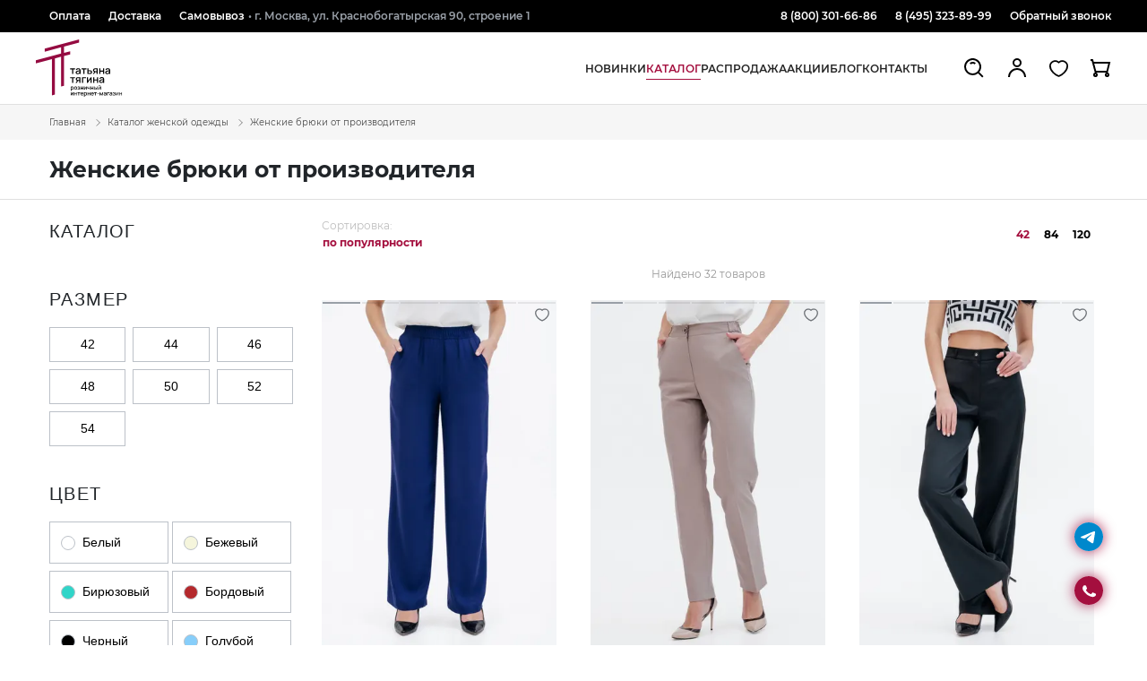

--- FILE ---
content_type: text/html; charset=utf-8
request_url: https://collectiontt.ru/odejda/bryuki-sostav-shelk/
body_size: 72253
content:
<!doctype html>
<html data-n-head-ssr lang="en" data-n-head="%7B%22lang%22:%7B%22ssr%22:%22en%22%7D%7D">
  <head >
    <title>Женские брюки оптом от производителя | Дизайнерский дом Татьяны Тягиной</title><meta data-n-head="ssr" charset="utf-8"><meta data-n-head="ssr" name="viewport" content="width=device-width, initial-scale=1"><meta data-n-head="ssr" name="yandex-verification" content="6cc51a5ae86960cc"><meta data-n-head="ssr" data-hid="og:title" name="og:title" content="Официальный интернет-магазин дизайнерского дома Татьяны Тягиной"><meta data-n-head="ssr" data-hid="og:description" name="og:description" content="Официальный интернет-магазин дизайнерского дома Татьяны Тягиной"><meta data-n-head="ssr" data-hid="og:apple-mobile-web-app-title" name="og:apple-mobile-web-app-title" content="collectiontt.ru"><meta data-n-head="ssr" name="msapplication-TileColor" content="#000000"><meta data-n-head="ssr" name="msapplication-config" content="/favicon/browserconfig.xml"><meta data-n-head="ssr" name="theme-color" content="#ffffff"><meta data-n-head="ssr" property="og:image" data-hid="og:image" content="/img/og-image.png"><meta data-n-head="ssr" property="og:image:width" data-hid="og:image:width" content="1200"><meta data-n-head="ssr" property="og:image:height" data-hid="og:image:height" content="630"><meta data-n-head="ssr" property="og:image:type" content="image/png"><meta data-n-head="ssr" data-hid="charset" charset="utf-8"><meta data-n-head="ssr" data-hid="mobile-web-app-capable" name="mobile-web-app-capable" content="yes"><meta data-n-head="ssr" data-hid="apple-mobile-web-app-title" name="apple-mobile-web-app-title" content="collectiontt.ru"><meta data-n-head="ssr" data-hid="og:type" name="og:type" property="og:type" content="website"><meta data-n-head="ssr" data-hid="og:site_name" name="og:site_name" property="og:site_name" content="collectiontt.ru"><meta data-n-head="ssr" name="description" content="Онлайн-магазин дизайнерского дома Татьяны Тягиной предлагает купить женские брюки от производителя ►Collectiontt. ►Модная женская одежда от производителя. ►Оригинальный крой. ►Собственное производство.►25 лет успешной работы. ►Европейские ткани и качественная фурнитура. ☎ Телефон: 8 (800) 301-66-86" data-hid="description"><link data-n-head="ssr" rel="apple-touch-icon" data-hid="apple-touch-icon" sizes="180x180" href="/favicon/apple-touch-icon.png"><link data-n-head="ssr" rel="icon" type="image/png" sizes="32x32" href="/favicon/favicon-32x32.png" data-hid="icon32"><link data-n-head="ssr" rel="icon" type="image/png" sizes="16x16" href="/favicon/favicon-16x16.png" data-hid="icon16"><link data-n-head="ssr" rel="manifest" href="/favicon/site.webmanifest" data-hid="manifest"><link data-n-head="ssr" rel="mask-icon" href="/favicon/safari-pinned-tab.svg" color="#5bbad5" data-hid="mask-icon"><link data-n-head="ssr" data-hid="shortcut-icon" rel="shortcut icon" href="/_nuxt/icons/icon_64x64.744786.png"><link data-n-head="ssr" data-hid="canonical" rel="canonical" href="https://collectiontt.ru/odejda/bryuki-sostav-shelk/"><script data-n-head="ssr" src="https://top-fwz1.mail.ru/js/code.js" async></script><script data-n-head="ssr" type="bogus" class="js-whatsapp-message-container" data-text="Обязательно отправьте это сообщение и дождитесь ответа. Ваш номер: {roistat_visit}"></script><script data-n-head="ssr" data-hid="gtm-script">if(!window._gtm_init){window._gtm_init=1;(function(w,n,d,m,e,p){w[d]=(w[d]==1||n[d]=='yes'||n[d]==1||n[m]==1||(w[e]&&w[e][p]&&w[e][p]()))?1:0})(window,navigator,'doNotTrack','msDoNotTrack','external','msTrackingProtectionEnabled');(function(w,d,s,l,x,y){w[x]={};w._gtm_inject=function(i){if(w.doNotTrack||w[x][i])return;w[x][i]=1;w[l]=w[l]||[];w[l].push({'gtm.start':new Date().getTime(),event:'gtm.js'});var f=d.getElementsByTagName(s)[0],j=d.createElement(s);j.async=true;j.src='https://www.googletagmanager.com/gtm.js?id='+i;f.parentNode.insertBefore(j,f);};w[y]('UA-154998934-1')})(window,document,'script','dataLayer','_gtm_ids','_gtm_inject')}</script><link rel="preload" href="/_nuxt/1f001cd.js" as="script"><link rel="preload" href="/_nuxt/ee1ce8c.js" as="script"><link rel="preload" href="/_nuxt/f20e533.js" as="script"><link rel="preload" href="/_nuxt/4d13923.js" as="script"><link rel="preload" href="/_nuxt/cc569db.js" as="script"><link rel="preload" href="/_nuxt/7b3ae6c.js" as="script"><link rel="preload" href="/_nuxt/e9c8ea6.js" as="script"><link rel="preload" href="/_nuxt/7e34c8d.js" as="script"><link rel="preload" href="/_nuxt/53f6639.js" as="script"><link rel="preload" href="/_nuxt/96576e4.js" as="script"><style data-vue-ssr-id="35a9161a:0 5f8fffe6:0 2e3bf583:0 5982f04e:0 01143a2d:0 c8f72b50:0 b5ecd530:0 e2c06218:0 22dba6fe:0 738ba4ee:0 723e91ef:0 6eaf7999:0 5ac65982:0 29ef618e:0 47115c4e:0 517eb81a:0 4158cf1a:0 6e788c0a:0 79d5d9a5:0 74bf9832:0 18e5c094:0 12091f3c:0 54cec574:0 1e5e4796:0 87fae86a:0 3983fc7c:0">@keyframes splide-loading{0%{transform:rotate(0)}to{transform:rotate(1turn)}}.splide__container{position:relative;box-sizing:border-box}.splide__list{margin:0!important;padding:0!important;width:-moz-max-content;width:max-content;will-change:transform}.splide.is-active .splide__list{display:flex}.splide__pagination{display:inline-flex;align-items:center;width:95%;flex-wrap:wrap;justify-content:center;margin:0}.splide__pagination li{list-style-type:none;display:inline-block;line-height:1;margin:0}.splide{visibility:hidden}.splide,.splide__slide{position:relative;outline:none}.splide__slide{box-sizing:border-box;list-style-type:none!important;margin:0;flex-shrink:0}.splide__slide img{vertical-align:bottom}.splide__slider{position:relative}.splide__spinner{position:absolute;top:0;left:0;right:0;bottom:0;margin:auto;display:inline-block;width:20px;height:20px;border-radius:50%;border:2px solid #999;border-left-color:transparent;animation:splide-loading 1s linear infinite}.splide__track{position:relative;z-index:0;overflow:hidden}.splide--draggable>.splide__track>.splide__list>.splide__slide{-webkit-user-select:none;-moz-user-select:none;user-select:none}.splide--fade>.splide__track>.splide__list{display:block}.splide--fade>.splide__track>.splide__list>.splide__slide{position:absolute;top:0;left:0;z-index:0;opacity:0}.splide--fade>.splide__track>.splide__list>.splide__slide.is-active{position:relative;z-index:1;opacity:1}.splide--rtl{direction:rtl}.splide--ttb>.splide__track>.splide__list{display:block}.splide--ttb>.splide__pagination{width:auto}.splide__arrow{position:absolute;z-index:1;top:50%;transform:translateY(-50%);width:2em;height:2em;border-radius:50%;display:flex;align-items:center;justify-content:center;border:none;padding:0;opacity:.7;background:#ccc}.splide__arrow svg{width:1.2em;height:1.2em}.splide__arrow:hover{cursor:pointer;opacity:.9}.splide__arrow:focus{outline:none}.splide__arrow--prev{left:1em}.splide__arrow--prev svg{transform:scaleX(-1)}.splide__arrow--next{right:1em}.splide__pagination{position:absolute;z-index:1;bottom:.5em;left:50%;transform:translateX(-50%);padding:0}.splide__pagination__page{display:inline-block;width:8px;height:8px;background:#ccc;border-radius:50%;margin:3px;padding:0;transition:transform .2s linear;border:none;opacity:.7}.splide__pagination__page.is-active{transform:scale(1.4);background:#fff}.splide__pagination__page:hover{cursor:pointer;opacity:.9}.splide__pagination__page:focus{outline:none}.splide__progress__bar{width:0;height:3px;background:#ccc}.splide--nav>.splide__track>.splide__list>.splide__slide{border:3px solid transparent}.splide--nav>.splide__track>.splide__list>.splide__slide.is-active{border-color:#000}.splide--nav>.splide__track>.splide__list>.splide__slide:focus{outline:none}.splide--rtl>.splide__arrows .splide__arrow--prev,.splide--rtl>.splide__track>.splide__arrows .splide__arrow--prev{right:1em;left:auto}.splide--rtl>.splide__arrows .splide__arrow--prev svg,.splide--rtl>.splide__track>.splide__arrows .splide__arrow--prev svg{transform:scaleX(1)}.splide--rtl>.splide__arrows .splide__arrow--next,.splide--rtl>.splide__track>.splide__arrows .splide__arrow--next{left:1em;right:auto}.splide--rtl>.splide__arrows .splide__arrow--next svg,.splide--rtl>.splide__track>.splide__arrows .splide__arrow--next svg{transform:scaleX(-1)}.splide--ttb>.splide__arrows .splide__arrow,.splide--ttb>.splide__track>.splide__arrows .splide__arrow{left:50%;transform:translate(-50%)}.splide--ttb>.splide__arrows .splide__arrow--prev,.splide--ttb>.splide__track>.splide__arrows .splide__arrow--prev{top:1em}.splide--ttb>.splide__arrows .splide__arrow--prev svg,.splide--ttb>.splide__track>.splide__arrows .splide__arrow--prev svg{transform:rotate(-90deg)}.splide--ttb>.splide__arrows .splide__arrow--next,.splide--ttb>.splide__track>.splide__arrows .splide__arrow--next{top:auto;bottom:1em}.splide--ttb>.splide__arrows .splide__arrow--next svg,.splide--ttb>.splide__track>.splide__arrows .splide__arrow--next svg{transform:rotate(90deg)}.splide--ttb>.splide__pagination{display:flex;flex-direction:column;bottom:50%;left:auto;right:.5em;transform:translateY(50%)}
@font-face{font-family:Montserrat;src:url(/fonts/Montserrat-Regular.ttf);font-weight:400;font-style:normal}@font-face{font-family:Montserrat;src:url(/fonts/Montserrat-Medium.ttf);font-weight:500;font-style:normal}@font-face{font-family:Montserrat;src:url(/fonts/Montserrat-SemiBold.ttf);font-weight:600;font-style:normal}@font-face{font-family:Montserrat;src:url(/fonts/Montserrat-Bold.ttf);font-weight:700;font-style:normal}/*!
 * Bootstrap v4.3.1 (https://getbootstrap.com/)
 * Copyright 2011-2019 The Bootstrap Authors
 * Copyright 2011-2019 Twitter, Inc.
 * Licensed under MIT (https://github.com/twbs/bootstrap/blob/master/LICENSE)
 */:root{--blue:#007bff;--indigo:#6610f2;--purple:#6f42c1;--pink:#e83e8c;--red:#dc3545;--orange:#fd7e14;--yellow:#ffc107;--green:#28a745;--teal:#20c997;--cyan:#17a2b8;--white:#fff;--gray:#6c757d;--gray-dark:#343a40;--black:#000;--primary:#007bff;--secondary:#6c757d;--success:#28a745;--info:#17a2b8;--warning:#ffc107;--danger:#dc3545;--light:#f8f9fa;--dark:#191919;--breakpoint-xs:0;--breakpoint-sm:577px;--breakpoint-md:768px;--breakpoint-lg:1200px;--breakpoint-xl:1616px;--font-family-sans-serif:-apple-system,BlinkMacSystemFont,"Segoe UI",Roboto,"Helvetica Neue",Arial,"Noto Sans","Liberation Sans",sans-serif,"Apple Color Emoji","Segoe UI Emoji","Segoe UI Symbol","Noto Color Emoji";--font-family-monospace:SFMono-Regular,Menlo,Monaco,Consolas,"Liberation Mono","Courier New",monospace}*,:after,:before{box-sizing:border-box}html{font-family:sans-serif;line-height:1.15;-webkit-text-size-adjust:100%;-webkit-tap-highlight-color:rgba(0,0,0,0)}article,aside,figcaption,figure,footer,header,hgroup,main,nav,section{display:block}body{margin:0;font-family:Montserrat,-apple-system,BlinkMacSystemFont,"Segoe UI",Roboto,"Helvetica Neue",Arial,"Noto Sans",sans-serif,"Apple Color Emoji","Segoe UI Emoji","Segoe UI Symbol","Noto Color Emoji";font-size:1rem;font-weight:400;line-height:1.5;color:#212529;text-align:left;background-color:#fff}[tabindex="-1"]:focus:not(.focus-visible),[tabindex="-1"]:focus:not(:focus-visible){outline:0!important}hr{box-sizing:content-box;height:0;overflow:visible}h1,h2,h3,h4,h5,h6{margin-top:0;margin-bottom:.5rem}p{margin-top:0;margin-bottom:1rem}abbr[data-original-title],abbr[title]{text-decoration:underline;-webkit-text-decoration:underline dotted;text-decoration:underline dotted;cursor:help;border-bottom:0;-webkit-text-decoration-skip-ink:none;text-decoration-skip-ink:none}address{font-style:normal;line-height:inherit}address,dl,ol,ul{margin-bottom:1rem}dl,ol,ul{margin-top:0}ol ol,ol ul,ul ol,ul ul{margin-bottom:0}dt{font-weight:700}dd{margin-bottom:.5rem;margin-left:0}blockquote{margin:0 0 1rem}b,strong{font-weight:bolder}small{font-size:80%}sub,sup{position:relative;font-size:75%;line-height:0;vertical-align:baseline}sub{bottom:-.25em}sup{top:-.5em}a{color:#007bff;text-decoration:none;background-color:transparent}a:hover{color:#a40f3e;text-decoration:underline}a:not([href]):not([class]),a:not([href]):not([class]):hover{color:inherit;text-decoration:none}code,kbd,pre,samp{font-family:SFMono-Regular,Menlo,Monaco,Consolas,"Liberation Mono","Courier New",monospace;font-size:1em}pre{margin-top:0;margin-bottom:1rem;overflow:auto;-ms-overflow-style:scrollbar}figure{margin:0 0 1rem}img{border-style:none}img,svg{vertical-align:middle}svg{overflow:hidden}table{border-collapse:collapse}caption{padding-top:.75rem;padding-bottom:.75rem;color:#6c757d;text-align:left;caption-side:bottom}th{text-align:inherit;text-align:-webkit-match-parent}label{display:inline-block;margin-bottom:.5rem}button{border-radius:0}button:focus:not(.focus-visible),button:focus:not(:focus-visible){outline:0}button,input,optgroup,select,textarea{margin:0;font-family:inherit;font-size:inherit;line-height:inherit}button,input{overflow:visible}button,select{text-transform:none}[role=button]{cursor:pointer}select{word-wrap:normal}[type=button],[type=reset],[type=submit],button{-webkit-appearance:button}[type=button]:not(:disabled),[type=reset]:not(:disabled),[type=submit]:not(:disabled),button:not(:disabled){cursor:pointer}[type=button]::-moz-focus-inner,[type=reset]::-moz-focus-inner,[type=submit]::-moz-focus-inner,button::-moz-focus-inner{padding:0;border-style:none}input[type=checkbox],input[type=radio]{box-sizing:border-box;padding:0}textarea{overflow:auto;resize:vertical}fieldset{min-width:0;padding:0;margin:0;border:0}legend{display:block;width:100%;max-width:100%;padding:0;margin-bottom:.5rem;font-size:1.5rem;line-height:inherit;color:inherit;white-space:normal}@media(max-width:1200px){legend{font-size:calc(1.275rem + .3vw)}}progress{vertical-align:baseline}[type=number]::-webkit-inner-spin-button,[type=number]::-webkit-outer-spin-button{height:auto}[type=search]{outline-offset:-2px;-webkit-appearance:none}[type=search]::-webkit-search-decoration{-webkit-appearance:none}::-webkit-file-upload-button{font:inherit;-webkit-appearance:button}output{display:inline-block}summary{display:list-item;cursor:pointer}template{display:none}[hidden]{display:none!important}.h1,.h2,.h3,.h4,.h5,.h6,h1,h2,h3,h4,h5,h6{margin-bottom:.5rem;font-weight:500;line-height:1.2}.h1,h1{font-size:2.5rem}@media(max-width:1200px){.h1,h1{font-size:calc(1.375rem + 1.5vw)}}.h2,h2{font-size:2rem}@media(max-width:1200px){.h2,h2{font-size:calc(1.325rem + .9vw)}}.h3,h3{font-size:1.75rem}@media(max-width:1200px){.h3,h3{font-size:calc(1.3rem + .6vw)}}.h4,h4{font-size:1.5625rem}@media(max-width:1200px){.h4,h4{font-size:calc(1.28125rem + .375vw)}}.h5,h5{font-size:1.25rem}.h6,h6{font-size:1rem}.lead{font-size:1.25rem;font-weight:300}.display-1{font-size:6rem;font-weight:300;line-height:1.2}@media(max-width:1200px){.display-1{font-size:calc(1.725rem + 5.7vw)}}.display-2{font-size:5.5rem;font-weight:300;line-height:1.2}@media(max-width:1200px){.display-2{font-size:calc(1.675rem + 5.1vw)}}.display-3{font-size:4.5rem;font-weight:300;line-height:1.2}@media(max-width:1200px){.display-3{font-size:calc(1.575rem + 3.9vw)}}.display-4{font-size:3.5rem;font-weight:300;line-height:1.2}@media(max-width:1200px){.display-4{font-size:calc(1.475rem + 2.7vw)}}hr{margin-top:1rem;margin-bottom:1rem;border:0;border-top:1px solid rgba(0,0,0,.1)}.small,small{font-size:.875em;font-weight:400}.mark,mark{padding:.2em;background-color:#fcf8e3}.list-inline,.list-unstyled{padding-left:0;list-style:none}.list-inline-item{display:inline-block}.list-inline-item:not(:last-child){margin-right:.5rem}.initialism{font-size:90%;text-transform:uppercase}.blockquote{margin-bottom:1rem;font-size:1.25rem}.blockquote-footer{display:block;font-size:.875em;color:#6c757d}.blockquote-footer:before{content:"— "}.img-fluid,.img-thumbnail{max-width:100%;height:auto}.img-thumbnail{padding:.25rem;background-color:#fff;border:1px solid #dee2e6;border-radius:.25rem}.figure{display:inline-block}.figure-img{margin-bottom:.5rem;line-height:1}.figure-caption{font-size:90%;color:#6c757d}code{font-size:87.5%;color:#e83e8c;word-wrap:break-word}a>code{color:inherit}kbd{padding:.2rem .4rem;font-size:87.5%;color:#fff;background-color:#212529;border-radius:.2rem}kbd kbd{padding:0;font-size:100%;font-weight:700}pre{display:block;font-size:87.5%;color:#212529}pre code{font-size:inherit;color:inherit;word-break:normal}.pre-scrollable{max-height:340px;overflow-y:scroll}.container,.container-fluid,.container-lg,.container-md,.container-sm,.container-xl{width:100%;padding-right:15px;padding-left:15px;margin-right:auto;margin-left:auto}@media(min-width:577px){.container,.container-sm{max-width:480px}}@media(min-width:768px){.container,.container-md,.container-sm{max-width:736px}}@media(min-width:1200px){.container,.container-lg,.container-md,.container-sm{max-width:1200px}}@media(min-width:1616px){.container,.container-lg,.container-md,.container-sm,.container-xl{max-width:1584px}}.row{display:flex;flex-wrap:wrap;margin-right:-15px;margin-left:-15px}.no-gutters{margin-right:0;margin-left:0}.no-gutters>.col,.no-gutters>[class*=col-]{padding-right:0;padding-left:0}.col,.col-1,.col-2,.col-3,.col-4,.col-5,.col-6,.col-7,.col-8,.col-9,.col-10,.col-11,.col-12,.col-13,.col-14,.col-15,.col-16,.col-17,.col-18,.col-19,.col-20,.col-21,.col-22,.col-23,.col-24,.col-auto,.col-lg,.col-lg-1,.col-lg-2,.col-lg-3,.col-lg-4,.col-lg-5,.col-lg-6,.col-lg-7,.col-lg-8,.col-lg-9,.col-lg-10,.col-lg-11,.col-lg-12,.col-lg-13,.col-lg-14,.col-lg-15,.col-lg-16,.col-lg-17,.col-lg-18,.col-lg-19,.col-lg-20,.col-lg-21,.col-lg-22,.col-lg-23,.col-lg-24,.col-lg-auto,.col-md,.col-md-1,.col-md-2,.col-md-3,.col-md-4,.col-md-5,.col-md-6,.col-md-7,.col-md-8,.col-md-9,.col-md-10,.col-md-11,.col-md-12,.col-md-13,.col-md-14,.col-md-15,.col-md-16,.col-md-17,.col-md-18,.col-md-19,.col-md-20,.col-md-21,.col-md-22,.col-md-23,.col-md-24,.col-md-auto,.col-sm,.col-sm-1,.col-sm-2,.col-sm-3,.col-sm-4,.col-sm-5,.col-sm-6,.col-sm-7,.col-sm-8,.col-sm-9,.col-sm-10,.col-sm-11,.col-sm-12,.col-sm-13,.col-sm-14,.col-sm-15,.col-sm-16,.col-sm-17,.col-sm-18,.col-sm-19,.col-sm-20,.col-sm-21,.col-sm-22,.col-sm-23,.col-sm-24,.col-sm-auto,.col-xl,.col-xl-1,.col-xl-2,.col-xl-3,.col-xl-4,.col-xl-5,.col-xl-6,.col-xl-7,.col-xl-8,.col-xl-9,.col-xl-10,.col-xl-11,.col-xl-12,.col-xl-13,.col-xl-14,.col-xl-15,.col-xl-16,.col-xl-17,.col-xl-18,.col-xl-19,.col-xl-20,.col-xl-21,.col-xl-22,.col-xl-23,.col-xl-24,.col-xl-auto{position:relative;width:100%;padding-right:15px;padding-left:15px}.col{flex-basis:0;flex-grow:1;max-width:100%}.row-cols-1>*{flex:0 0 100%;max-width:100%}.row-cols-2>*{flex:0 0 50%;max-width:50%}.row-cols-3>*{flex:0 0 33.3333333333%;max-width:33.3333333333%}.row-cols-4>*{flex:0 0 25%;max-width:25%}.row-cols-5>*{flex:0 0 20%;max-width:20%}.row-cols-6>*{flex:0 0 16.6666666667%;max-width:16.6666666667%}.col-auto{flex:0 0 auto;width:auto;max-width:100%}.col-1{flex:0 0 4.16666667%;max-width:4.16666667%}.col-2{flex:0 0 8.33333333%;max-width:8.33333333%}.col-3{flex:0 0 12.5%;max-width:12.5%}.col-4{flex:0 0 16.66666667%;max-width:16.66666667%}.col-5{flex:0 0 20.83333333%;max-width:20.83333333%}.col-6{flex:0 0 25%;max-width:25%}.col-7{flex:0 0 29.16666667%;max-width:29.16666667%}.col-8{flex:0 0 33.33333333%;max-width:33.33333333%}.col-9{flex:0 0 37.5%;max-width:37.5%}.col-10{flex:0 0 41.66666667%;max-width:41.66666667%}.col-11{flex:0 0 45.83333333%;max-width:45.83333333%}.col-12{flex:0 0 50%;max-width:50%}.col-13{flex:0 0 54.16666667%;max-width:54.16666667%}.col-14{flex:0 0 58.33333333%;max-width:58.33333333%}.col-15{flex:0 0 62.5%;max-width:62.5%}.col-16{flex:0 0 66.66666667%;max-width:66.66666667%}.col-17{flex:0 0 70.83333333%;max-width:70.83333333%}.col-18{flex:0 0 75%;max-width:75%}.col-19{flex:0 0 79.16666667%;max-width:79.16666667%}.col-20{flex:0 0 83.33333333%;max-width:83.33333333%}.col-21{flex:0 0 87.5%;max-width:87.5%}.col-22{flex:0 0 91.66666667%;max-width:91.66666667%}.col-23{flex:0 0 95.83333333%;max-width:95.83333333%}.col-24{flex:0 0 100%;max-width:100%}.order-first{order:-1}.order-last{order:25}.order-0{order:0}.order-1{order:1}.order-2{order:2}.order-3{order:3}.order-4{order:4}.order-5{order:5}.order-6{order:6}.order-7{order:7}.order-8{order:8}.order-9{order:9}.order-10{order:10}.order-11{order:11}.order-12{order:12}.order-13{order:13}.order-14{order:14}.order-15{order:15}.order-16{order:16}.order-17{order:17}.order-18{order:18}.order-19{order:19}.order-20{order:20}.order-21{order:21}.order-22{order:22}.order-23{order:23}.order-24{order:24}.offset-1{margin-left:4.16666667%}.offset-2{margin-left:8.33333333%}.offset-3{margin-left:12.5%}.offset-4{margin-left:16.66666667%}.offset-5{margin-left:20.83333333%}.offset-6{margin-left:25%}.offset-7{margin-left:29.16666667%}.offset-8{margin-left:33.33333333%}.offset-9{margin-left:37.5%}.offset-10{margin-left:41.66666667%}.offset-11{margin-left:45.83333333%}.offset-12{margin-left:50%}.offset-13{margin-left:54.16666667%}.offset-14{margin-left:58.33333333%}.offset-15{margin-left:62.5%}.offset-16{margin-left:66.66666667%}.offset-17{margin-left:70.83333333%}.offset-18{margin-left:75%}.offset-19{margin-left:79.16666667%}.offset-20{margin-left:83.33333333%}.offset-21{margin-left:87.5%}.offset-22{margin-left:91.66666667%}.offset-23{margin-left:95.83333333%}@media(min-width:577px){.col-sm{flex-basis:0;flex-grow:1;max-width:100%}.row-cols-sm-1>*{flex:0 0 100%;max-width:100%}.row-cols-sm-2>*{flex:0 0 50%;max-width:50%}.row-cols-sm-3>*{flex:0 0 33.3333333333%;max-width:33.3333333333%}.row-cols-sm-4>*{flex:0 0 25%;max-width:25%}.row-cols-sm-5>*{flex:0 0 20%;max-width:20%}.row-cols-sm-6>*{flex:0 0 16.6666666667%;max-width:16.6666666667%}.col-sm-auto{flex:0 0 auto;width:auto;max-width:100%}.col-sm-1{flex:0 0 4.16666667%;max-width:4.16666667%}.col-sm-2{flex:0 0 8.33333333%;max-width:8.33333333%}.col-sm-3{flex:0 0 12.5%;max-width:12.5%}.col-sm-4{flex:0 0 16.66666667%;max-width:16.66666667%}.col-sm-5{flex:0 0 20.83333333%;max-width:20.83333333%}.col-sm-6{flex:0 0 25%;max-width:25%}.col-sm-7{flex:0 0 29.16666667%;max-width:29.16666667%}.col-sm-8{flex:0 0 33.33333333%;max-width:33.33333333%}.col-sm-9{flex:0 0 37.5%;max-width:37.5%}.col-sm-10{flex:0 0 41.66666667%;max-width:41.66666667%}.col-sm-11{flex:0 0 45.83333333%;max-width:45.83333333%}.col-sm-12{flex:0 0 50%;max-width:50%}.col-sm-13{flex:0 0 54.16666667%;max-width:54.16666667%}.col-sm-14{flex:0 0 58.33333333%;max-width:58.33333333%}.col-sm-15{flex:0 0 62.5%;max-width:62.5%}.col-sm-16{flex:0 0 66.66666667%;max-width:66.66666667%}.col-sm-17{flex:0 0 70.83333333%;max-width:70.83333333%}.col-sm-18{flex:0 0 75%;max-width:75%}.col-sm-19{flex:0 0 79.16666667%;max-width:79.16666667%}.col-sm-20{flex:0 0 83.33333333%;max-width:83.33333333%}.col-sm-21{flex:0 0 87.5%;max-width:87.5%}.col-sm-22{flex:0 0 91.66666667%;max-width:91.66666667%}.col-sm-23{flex:0 0 95.83333333%;max-width:95.83333333%}.col-sm-24{flex:0 0 100%;max-width:100%}.order-sm-first{order:-1}.order-sm-last{order:25}.order-sm-0{order:0}.order-sm-1{order:1}.order-sm-2{order:2}.order-sm-3{order:3}.order-sm-4{order:4}.order-sm-5{order:5}.order-sm-6{order:6}.order-sm-7{order:7}.order-sm-8{order:8}.order-sm-9{order:9}.order-sm-10{order:10}.order-sm-11{order:11}.order-sm-12{order:12}.order-sm-13{order:13}.order-sm-14{order:14}.order-sm-15{order:15}.order-sm-16{order:16}.order-sm-17{order:17}.order-sm-18{order:18}.order-sm-19{order:19}.order-sm-20{order:20}.order-sm-21{order:21}.order-sm-22{order:22}.order-sm-23{order:23}.order-sm-24{order:24}.offset-sm-0{margin-left:0}.offset-sm-1{margin-left:4.16666667%}.offset-sm-2{margin-left:8.33333333%}.offset-sm-3{margin-left:12.5%}.offset-sm-4{margin-left:16.66666667%}.offset-sm-5{margin-left:20.83333333%}.offset-sm-6{margin-left:25%}.offset-sm-7{margin-left:29.16666667%}.offset-sm-8{margin-left:33.33333333%}.offset-sm-9{margin-left:37.5%}.offset-sm-10{margin-left:41.66666667%}.offset-sm-11{margin-left:45.83333333%}.offset-sm-12{margin-left:50%}.offset-sm-13{margin-left:54.16666667%}.offset-sm-14{margin-left:58.33333333%}.offset-sm-15{margin-left:62.5%}.offset-sm-16{margin-left:66.66666667%}.offset-sm-17{margin-left:70.83333333%}.offset-sm-18{margin-left:75%}.offset-sm-19{margin-left:79.16666667%}.offset-sm-20{margin-left:83.33333333%}.offset-sm-21{margin-left:87.5%}.offset-sm-22{margin-left:91.66666667%}.offset-sm-23{margin-left:95.83333333%}}@media(min-width:768px){.col-md{flex-basis:0;flex-grow:1;max-width:100%}.row-cols-md-1>*{flex:0 0 100%;max-width:100%}.row-cols-md-2>*{flex:0 0 50%;max-width:50%}.row-cols-md-3>*{flex:0 0 33.3333333333%;max-width:33.3333333333%}.row-cols-md-4>*{flex:0 0 25%;max-width:25%}.row-cols-md-5>*{flex:0 0 20%;max-width:20%}.row-cols-md-6>*{flex:0 0 16.6666666667%;max-width:16.6666666667%}.col-md-auto{flex:0 0 auto;width:auto;max-width:100%}.col-md-1{flex:0 0 4.16666667%;max-width:4.16666667%}.col-md-2{flex:0 0 8.33333333%;max-width:8.33333333%}.col-md-3{flex:0 0 12.5%;max-width:12.5%}.col-md-4{flex:0 0 16.66666667%;max-width:16.66666667%}.col-md-5{flex:0 0 20.83333333%;max-width:20.83333333%}.col-md-6{flex:0 0 25%;max-width:25%}.col-md-7{flex:0 0 29.16666667%;max-width:29.16666667%}.col-md-8{flex:0 0 33.33333333%;max-width:33.33333333%}.col-md-9{flex:0 0 37.5%;max-width:37.5%}.col-md-10{flex:0 0 41.66666667%;max-width:41.66666667%}.col-md-11{flex:0 0 45.83333333%;max-width:45.83333333%}.col-md-12{flex:0 0 50%;max-width:50%}.col-md-13{flex:0 0 54.16666667%;max-width:54.16666667%}.col-md-14{flex:0 0 58.33333333%;max-width:58.33333333%}.col-md-15{flex:0 0 62.5%;max-width:62.5%}.col-md-16{flex:0 0 66.66666667%;max-width:66.66666667%}.col-md-17{flex:0 0 70.83333333%;max-width:70.83333333%}.col-md-18{flex:0 0 75%;max-width:75%}.col-md-19{flex:0 0 79.16666667%;max-width:79.16666667%}.col-md-20{flex:0 0 83.33333333%;max-width:83.33333333%}.col-md-21{flex:0 0 87.5%;max-width:87.5%}.col-md-22{flex:0 0 91.66666667%;max-width:91.66666667%}.col-md-23{flex:0 0 95.83333333%;max-width:95.83333333%}.col-md-24{flex:0 0 100%;max-width:100%}.order-md-first{order:-1}.order-md-last{order:25}.order-md-0{order:0}.order-md-1{order:1}.order-md-2{order:2}.order-md-3{order:3}.order-md-4{order:4}.order-md-5{order:5}.order-md-6{order:6}.order-md-7{order:7}.order-md-8{order:8}.order-md-9{order:9}.order-md-10{order:10}.order-md-11{order:11}.order-md-12{order:12}.order-md-13{order:13}.order-md-14{order:14}.order-md-15{order:15}.order-md-16{order:16}.order-md-17{order:17}.order-md-18{order:18}.order-md-19{order:19}.order-md-20{order:20}.order-md-21{order:21}.order-md-22{order:22}.order-md-23{order:23}.order-md-24{order:24}.offset-md-0{margin-left:0}.offset-md-1{margin-left:4.16666667%}.offset-md-2{margin-left:8.33333333%}.offset-md-3{margin-left:12.5%}.offset-md-4{margin-left:16.66666667%}.offset-md-5{margin-left:20.83333333%}.offset-md-6{margin-left:25%}.offset-md-7{margin-left:29.16666667%}.offset-md-8{margin-left:33.33333333%}.offset-md-9{margin-left:37.5%}.offset-md-10{margin-left:41.66666667%}.offset-md-11{margin-left:45.83333333%}.offset-md-12{margin-left:50%}.offset-md-13{margin-left:54.16666667%}.offset-md-14{margin-left:58.33333333%}.offset-md-15{margin-left:62.5%}.offset-md-16{margin-left:66.66666667%}.offset-md-17{margin-left:70.83333333%}.offset-md-18{margin-left:75%}.offset-md-19{margin-left:79.16666667%}.offset-md-20{margin-left:83.33333333%}.offset-md-21{margin-left:87.5%}.offset-md-22{margin-left:91.66666667%}.offset-md-23{margin-left:95.83333333%}}@media(min-width:1200px){.col-lg{flex-basis:0;flex-grow:1;max-width:100%}.row-cols-lg-1>*{flex:0 0 100%;max-width:100%}.row-cols-lg-2>*{flex:0 0 50%;max-width:50%}.row-cols-lg-3>*{flex:0 0 33.3333333333%;max-width:33.3333333333%}.row-cols-lg-4>*{flex:0 0 25%;max-width:25%}.row-cols-lg-5>*{flex:0 0 20%;max-width:20%}.row-cols-lg-6>*{flex:0 0 16.6666666667%;max-width:16.6666666667%}.col-lg-auto{flex:0 0 auto;width:auto;max-width:100%}.col-lg-1{flex:0 0 4.16666667%;max-width:4.16666667%}.col-lg-2{flex:0 0 8.33333333%;max-width:8.33333333%}.col-lg-3{flex:0 0 12.5%;max-width:12.5%}.col-lg-4{flex:0 0 16.66666667%;max-width:16.66666667%}.col-lg-5{flex:0 0 20.83333333%;max-width:20.83333333%}.col-lg-6{flex:0 0 25%;max-width:25%}.col-lg-7{flex:0 0 29.16666667%;max-width:29.16666667%}.col-lg-8{flex:0 0 33.33333333%;max-width:33.33333333%}.col-lg-9{flex:0 0 37.5%;max-width:37.5%}.col-lg-10{flex:0 0 41.66666667%;max-width:41.66666667%}.col-lg-11{flex:0 0 45.83333333%;max-width:45.83333333%}.col-lg-12{flex:0 0 50%;max-width:50%}.col-lg-13{flex:0 0 54.16666667%;max-width:54.16666667%}.col-lg-14{flex:0 0 58.33333333%;max-width:58.33333333%}.col-lg-15{flex:0 0 62.5%;max-width:62.5%}.col-lg-16{flex:0 0 66.66666667%;max-width:66.66666667%}.col-lg-17{flex:0 0 70.83333333%;max-width:70.83333333%}.col-lg-18{flex:0 0 75%;max-width:75%}.col-lg-19{flex:0 0 79.16666667%;max-width:79.16666667%}.col-lg-20{flex:0 0 83.33333333%;max-width:83.33333333%}.col-lg-21{flex:0 0 87.5%;max-width:87.5%}.col-lg-22{flex:0 0 91.66666667%;max-width:91.66666667%}.col-lg-23{flex:0 0 95.83333333%;max-width:95.83333333%}.col-lg-24{flex:0 0 100%;max-width:100%}.order-lg-first{order:-1}.order-lg-last{order:25}.order-lg-0{order:0}.order-lg-1{order:1}.order-lg-2{order:2}.order-lg-3{order:3}.order-lg-4{order:4}.order-lg-5{order:5}.order-lg-6{order:6}.order-lg-7{order:7}.order-lg-8{order:8}.order-lg-9{order:9}.order-lg-10{order:10}.order-lg-11{order:11}.order-lg-12{order:12}.order-lg-13{order:13}.order-lg-14{order:14}.order-lg-15{order:15}.order-lg-16{order:16}.order-lg-17{order:17}.order-lg-18{order:18}.order-lg-19{order:19}.order-lg-20{order:20}.order-lg-21{order:21}.order-lg-22{order:22}.order-lg-23{order:23}.order-lg-24{order:24}.offset-lg-0{margin-left:0}.offset-lg-1{margin-left:4.16666667%}.offset-lg-2{margin-left:8.33333333%}.offset-lg-3{margin-left:12.5%}.offset-lg-4{margin-left:16.66666667%}.offset-lg-5{margin-left:20.83333333%}.offset-lg-6{margin-left:25%}.offset-lg-7{margin-left:29.16666667%}.offset-lg-8{margin-left:33.33333333%}.offset-lg-9{margin-left:37.5%}.offset-lg-10{margin-left:41.66666667%}.offset-lg-11{margin-left:45.83333333%}.offset-lg-12{margin-left:50%}.offset-lg-13{margin-left:54.16666667%}.offset-lg-14{margin-left:58.33333333%}.offset-lg-15{margin-left:62.5%}.offset-lg-16{margin-left:66.66666667%}.offset-lg-17{margin-left:70.83333333%}.offset-lg-18{margin-left:75%}.offset-lg-19{margin-left:79.16666667%}.offset-lg-20{margin-left:83.33333333%}.offset-lg-21{margin-left:87.5%}.offset-lg-22{margin-left:91.66666667%}.offset-lg-23{margin-left:95.83333333%}}@media(min-width:1616px){.col-xl{flex-basis:0;flex-grow:1;max-width:100%}.row-cols-xl-1>*{flex:0 0 100%;max-width:100%}.row-cols-xl-2>*{flex:0 0 50%;max-width:50%}.row-cols-xl-3>*{flex:0 0 33.3333333333%;max-width:33.3333333333%}.row-cols-xl-4>*{flex:0 0 25%;max-width:25%}.row-cols-xl-5>*{flex:0 0 20%;max-width:20%}.row-cols-xl-6>*{flex:0 0 16.6666666667%;max-width:16.6666666667%}.col-xl-auto{flex:0 0 auto;width:auto;max-width:100%}.col-xl-1{flex:0 0 4.16666667%;max-width:4.16666667%}.col-xl-2{flex:0 0 8.33333333%;max-width:8.33333333%}.col-xl-3{flex:0 0 12.5%;max-width:12.5%}.col-xl-4{flex:0 0 16.66666667%;max-width:16.66666667%}.col-xl-5{flex:0 0 20.83333333%;max-width:20.83333333%}.col-xl-6{flex:0 0 25%;max-width:25%}.col-xl-7{flex:0 0 29.16666667%;max-width:29.16666667%}.col-xl-8{flex:0 0 33.33333333%;max-width:33.33333333%}.col-xl-9{flex:0 0 37.5%;max-width:37.5%}.col-xl-10{flex:0 0 41.66666667%;max-width:41.66666667%}.col-xl-11{flex:0 0 45.83333333%;max-width:45.83333333%}.col-xl-12{flex:0 0 50%;max-width:50%}.col-xl-13{flex:0 0 54.16666667%;max-width:54.16666667%}.col-xl-14{flex:0 0 58.33333333%;max-width:58.33333333%}.col-xl-15{flex:0 0 62.5%;max-width:62.5%}.col-xl-16{flex:0 0 66.66666667%;max-width:66.66666667%}.col-xl-17{flex:0 0 70.83333333%;max-width:70.83333333%}.col-xl-18{flex:0 0 75%;max-width:75%}.col-xl-19{flex:0 0 79.16666667%;max-width:79.16666667%}.col-xl-20{flex:0 0 83.33333333%;max-width:83.33333333%}.col-xl-21{flex:0 0 87.5%;max-width:87.5%}.col-xl-22{flex:0 0 91.66666667%;max-width:91.66666667%}.col-xl-23{flex:0 0 95.83333333%;max-width:95.83333333%}.col-xl-24{flex:0 0 100%;max-width:100%}.order-xl-first{order:-1}.order-xl-last{order:25}.order-xl-0{order:0}.order-xl-1{order:1}.order-xl-2{order:2}.order-xl-3{order:3}.order-xl-4{order:4}.order-xl-5{order:5}.order-xl-6{order:6}.order-xl-7{order:7}.order-xl-8{order:8}.order-xl-9{order:9}.order-xl-10{order:10}.order-xl-11{order:11}.order-xl-12{order:12}.order-xl-13{order:13}.order-xl-14{order:14}.order-xl-15{order:15}.order-xl-16{order:16}.order-xl-17{order:17}.order-xl-18{order:18}.order-xl-19{order:19}.order-xl-20{order:20}.order-xl-21{order:21}.order-xl-22{order:22}.order-xl-23{order:23}.order-xl-24{order:24}.offset-xl-0{margin-left:0}.offset-xl-1{margin-left:4.16666667%}.offset-xl-2{margin-left:8.33333333%}.offset-xl-3{margin-left:12.5%}.offset-xl-4{margin-left:16.66666667%}.offset-xl-5{margin-left:20.83333333%}.offset-xl-6{margin-left:25%}.offset-xl-7{margin-left:29.16666667%}.offset-xl-8{margin-left:33.33333333%}.offset-xl-9{margin-left:37.5%}.offset-xl-10{margin-left:41.66666667%}.offset-xl-11{margin-left:45.83333333%}.offset-xl-12{margin-left:50%}.offset-xl-13{margin-left:54.16666667%}.offset-xl-14{margin-left:58.33333333%}.offset-xl-15{margin-left:62.5%}.offset-xl-16{margin-left:66.66666667%}.offset-xl-17{margin-left:70.83333333%}.offset-xl-18{margin-left:75%}.offset-xl-19{margin-left:79.16666667%}.offset-xl-20{margin-left:83.33333333%}.offset-xl-21{margin-left:87.5%}.offset-xl-22{margin-left:91.66666667%}.offset-xl-23{margin-left:95.83333333%}}.table{width:100%;margin-bottom:1rem;color:#212529}.table td,.table th{padding:.75rem;vertical-align:top;border-top:1px solid #dee2e6}.table thead th{vertical-align:bottom;border-bottom:2px solid #dee2e6}.table tbody+tbody{border-top:2px solid #dee2e6}.table-sm td,.table-sm th{padding:.3rem}.table-bordered,.table-bordered td,.table-bordered th{border:1px solid #dee2e6}.table-bordered thead td,.table-bordered thead th{border-bottom-width:2px}.table-borderless tbody+tbody,.table-borderless td,.table-borderless th,.table-borderless thead th{border:0}.table-striped tbody tr:nth-of-type(odd){background-color:rgba(0,0,0,.05)}.table-hover tbody tr:hover{color:#212529;background-color:rgba(0,0,0,.075)}.table-primary,.table-primary>td,.table-primary>th{background-color:rgb(183.6,218.04,255)}.table-primary tbody+tbody,.table-primary td,.table-primary th,.table-primary thead th{border-color:rgb(122.4,186.36,255)}.table-hover .table-primary:hover,.table-hover .table-primary:hover>td,.table-hover .table-primary:hover>th{background-color:rgb(158.1,204.84,255)}.table-secondary,.table-secondary>td,.table-secondary>th{background-color:rgb(213.84,216.36,218.6)}.table-secondary tbody+tbody,.table-secondary td,.table-secondary th,.table-secondary thead th{border-color:rgb(178.56,183.24,187.4)}.table-hover .table-secondary:hover,.table-hover .table-secondary:hover>td,.table-hover .table-secondary:hover>th{background-color:#c8cccf}.table-success,.table-success>td,.table-success>th{background-color:rgb(194.8,230.36,202.92)}.table-success tbody+tbody,.table-success td,.table-success th,.table-success thead th{border-color:rgb(143.2,209.24,158.28)}.table-hover .table-success:hover,.table-hover .table-success:hover>td,.table-hover .table-success:hover>th{background-color:rgb(176.7059405941,222.9540594059,187.2665346535)}.table-info,.table-info>td,.table-info>th{background-color:rgb(190.04,228.96,235.12)}.table-info tbody+tbody,.table-info td,.table-info th,.table-info thead th{border-color:rgb(134.36,206.64,218.08)}.table-hover .table-info:hover,.table-hover .table-info:hover>td,.table-hover .table-info:hover>th{background-color:#abdde5}.table-warning,.table-warning>td,.table-warning>th{background-color:rgb(255,237.64,185.56)}.table-warning tbody+tbody,.table-warning td,.table-warning th,.table-warning thead th{border-color:rgb(255,222.76,126.04)}.table-hover .table-warning:hover,.table-hover .table-warning:hover>td,.table-hover .table-warning:hover>th{background-color:rgb(255,231.265,160.06)}.table-danger,.table-danger>td,.table-danger>th{background-color:rgb(245.2,198.44,202.92)}.table-danger tbody+tbody,.table-danger td,.table-danger th,.table-danger thead th{border-color:rgb(236.8,149.96,158.28)}.table-hover .table-danger:hover,.table-hover .table-danger:hover>td,.table-hover .table-danger:hover>th{background-color:#f1b1b7}.table-light,.table-light>td,.table-light>th{background-color:rgb(253.04,253.32,253.6)}.table-light tbody+tbody,.table-light td,.table-light th,.table-light thead th{border-color:rgb(251.36,251.88,252.4)}.table-hover .table-light:hover,.table-hover .table-light:hover>td,.table-hover .table-light:hover>th{background-color:rgb(238.165,240.57,242.975)}.table-dark,.table-dark>td,.table-dark>th{background-color:rgb(190.6,190.6,190.6)}.table-dark tbody+tbody,.table-dark td,.table-dark th,.table-dark thead th{border-color:rgb(135.4,135.4,135.4)}.table-hover .table-dark:hover,.table-hover .table-dark:hover>td,.table-hover .table-dark:hover>th{background-color:#b2b2b2}.table-active,.table-active>td,.table-active>th,.table-hover .table-active:hover,.table-hover .table-active:hover>td,.table-hover .table-active:hover>th{background-color:rgba(0,0,0,.075)}.table .thead-dark th{color:#fff;background-color:#343a40;border-color:#454d55}.table .thead-light th{color:#495057;background-color:#e9ecef;border-color:#dee2e6}.table-dark{color:#fff;background-color:#343a40}.table-dark td,.table-dark th,.table-dark thead th{border-color:#454d55}.table-dark.table-bordered{border:0}.table-dark.table-striped tbody tr:nth-of-type(odd){background-color:hsla(0,0%,100%,.05)}.table-dark.table-hover tbody tr:hover{color:#fff;background-color:hsla(0,0%,100%,.075)}@media(max-width:576.98px){.table-responsive-sm{display:block;width:100%;overflow-x:auto;-webkit-overflow-scrolling:touch}.table-responsive-sm>.table-bordered{border:0}}@media(max-width:767.98px){.table-responsive-md{display:block;width:100%;overflow-x:auto;-webkit-overflow-scrolling:touch}.table-responsive-md>.table-bordered{border:0}}@media(max-width:1199.98px){.table-responsive-lg{display:block;width:100%;overflow-x:auto;-webkit-overflow-scrolling:touch}.table-responsive-lg>.table-bordered{border:0}}@media(max-width:1615.98px){.table-responsive-xl{display:block;width:100%;overflow-x:auto;-webkit-overflow-scrolling:touch}.table-responsive-xl>.table-bordered{border:0}}.table-responsive{display:block;width:100%;overflow-x:auto;-webkit-overflow-scrolling:touch}.table-responsive>.table-bordered{border:0}.form-control{display:block;width:100%;height:calc(1.5em + .75rem + 2px);padding:.375rem .75rem;font-size:1rem;font-weight:400;line-height:1.5;color:#495057;background-color:#fff;background-clip:padding-box;border:1px solid #000;border-radius:0;transition:border-color .15s ease-in-out,box-shadow .15s ease-in-out}@media(prefers-reduced-motion:reduce){.form-control{transition:none}}.form-control::-ms-expand{background-color:transparent;border:0}.form-control:focus{color:#495057;background-color:#fff;border-color:rgb(127.5,189,255);outline:0;box-shadow:none}.form-control::-moz-placeholder{color:#6c757d;opacity:1}.form-control::placeholder{color:#6c757d;opacity:1}.form-control:disabled,.form-control[readonly]{background-color:#e9ecef;opacity:1}input[type=date].form-control,input[type=datetime-local].form-control,input[type=month].form-control,input[type=time].form-control{-webkit-appearance:none;-moz-appearance:none;appearance:none}select.form-control:-moz-focusring{color:transparent;text-shadow:0 0 0 #495057}select.form-control:focus::-ms-value{color:#495057;background-color:#fff}.form-control-file,.form-control-range{display:block;width:100%}.col-form-label{padding-top:calc(.375rem + 1px);padding-bottom:calc(.375rem + 1px);margin-bottom:0;font-size:inherit;line-height:1.5}.col-form-label-lg{padding-top:calc(.5rem + 1px);padding-bottom:calc(.5rem + 1px);font-size:1.25rem;line-height:1.5}.col-form-label-sm{padding-top:calc(.25rem + 1px);padding-bottom:calc(.25rem + 1px);font-size:.875rem;line-height:1.5}.form-control-plaintext{display:block;width:100%;padding:.375rem 0;margin-bottom:0;font-size:1rem;line-height:1.5;color:#212529;background-color:transparent;border:solid transparent;border-width:1px 0}.form-control-plaintext.form-control-lg,.form-control-plaintext.form-control-sm{padding-right:0;padding-left:0}.form-control-sm{height:calc(1.5em + .5rem + 2px);padding:.25rem .5rem;font-size:.875rem;line-height:1.5;border-radius:0}.form-control-lg{height:calc(1.5em + 1rem + 2px);padding:.5rem 1rem;font-size:1.25rem;line-height:1.5;border-radius:0}select.form-control[multiple],select.form-control[size],textarea.form-control{height:auto}.form-group{margin-bottom:1rem}.form-text{display:block;margin-top:.25rem}.form-row{display:flex;flex-wrap:wrap;margin-right:-5px;margin-left:-5px}.form-row>.col,.form-row>[class*=col-]{padding-right:5px;padding-left:5px}.form-check{position:relative;display:block;padding-left:1.25rem}.form-check-input{position:absolute;margin-top:.3rem;margin-left:-1.25rem}.form-check-input:disabled~.form-check-label,.form-check-input[disabled]~.form-check-label{color:#6c757d}.form-check-label{margin-bottom:0}.form-check-inline{display:inline-flex;align-items:center;padding-left:0;margin-right:.75rem}.form-check-inline .form-check-input{position:static;margin-top:0;margin-right:.3125rem;margin-left:0}.valid-feedback{display:none;width:100%;margin-top:.25rem;font-size:.875em;color:#28a745}.valid-tooltip{position:absolute;top:100%;left:0;z-index:5;display:none;max-width:100%;padding:.25rem .5rem;margin-top:.1rem;font-size:.875rem;line-height:1.5;color:#fff;background-color:rgba(40,167,69,.9);border-radius:.25rem}.form-row>.col>.valid-tooltip,.form-row>[class*=col-]>.valid-tooltip{left:5px}.is-valid~.valid-feedback,.is-valid~.valid-tooltip,.was-validated :valid~.valid-feedback,.was-validated :valid~.valid-tooltip{display:block}.form-control.is-valid,.was-validated .form-control:valid{border-color:#28a745;padding-right:calc(1.5em + .75rem)!important;background-image:url("data:image/svg+xml;charset=utf-8,%3Csvg xmlns='http://www.w3.org/2000/svg' width='8' height='8'%3E%3Cpath fill='%2328a745' d='M2.3 6.73L.6 4.53c-.4-1.04.46-1.4 1.1-.8l1.1 1.4 3.4-3.8c.6-.63 1.6-.27 1.2.7l-4 4.6c-.43.5-.8.4-1.1.1z'/%3E%3C/svg%3E");background-repeat:no-repeat;background-position:right calc(.375em + .1875rem) center;background-size:calc(.75em + .375rem) calc(.75em + .375rem)}.form-control.is-valid:focus,.was-validated .form-control:valid:focus{border-color:#28a745;box-shadow:0 0 0 .2rem rgba(40,167,69,.25)}.was-validated select.form-control:valid,select.form-control.is-valid{padding-right:3rem!important;background-position:right 1.5rem center}.was-validated textarea.form-control:valid,textarea.form-control.is-valid{padding-right:calc(1.5em + .75rem);background-position:top calc(.375em + .1875rem) right calc(.375em + .1875rem)}.custom-select.is-valid,.was-validated .custom-select:valid{border-color:#28a745;padding-right:calc(.75em + 2.3125rem)!important;background:url("data:image/svg+xml;charset=utf-8,%3Csvg xmlns='http://www.w3.org/2000/svg' width='4' height='5'%3E%3Cpath fill='%23343a40' d='M2 0L0 2h4zm0 5L0 3h4z'/%3E%3C/svg%3E") right .75rem center/8px 10px no-repeat,#fff url("data:image/svg+xml;charset=utf-8,%3Csvg xmlns='http://www.w3.org/2000/svg' width='8' height='8'%3E%3Cpath fill='%2328a745' d='M2.3 6.73L.6 4.53c-.4-1.04.46-1.4 1.1-.8l1.1 1.4 3.4-3.8c.6-.63 1.6-.27 1.2.7l-4 4.6c-.43.5-.8.4-1.1.1z'/%3E%3C/svg%3E") center right 1.75rem/calc(.75em + .375rem) calc(.75em + .375rem) no-repeat}.custom-select.is-valid:focus,.was-validated .custom-select:valid:focus{border-color:#28a745;box-shadow:0 0 0 .2rem rgba(40,167,69,.25)}.form-check-input.is-valid~.form-check-label,.was-validated .form-check-input:valid~.form-check-label{color:#28a745}.form-check-input.is-valid~.valid-feedback,.form-check-input.is-valid~.valid-tooltip,.was-validated .form-check-input:valid~.valid-feedback,.was-validated .form-check-input:valid~.valid-tooltip{display:block}.custom-control-input.is-valid~.custom-control-label,.was-validated .custom-control-input:valid~.custom-control-label{color:#28a745}.custom-control-input.is-valid~.custom-control-label:before,.was-validated .custom-control-input:valid~.custom-control-label:before{border-color:#28a745}.custom-control-input.is-valid:checked~.custom-control-label:before,.was-validated .custom-control-input:valid:checked~.custom-control-label:before{border-color:rgb(51.6956521739,206.3043478261,87);background-color:rgb(51.6956521739,206.3043478261,87)}.custom-control-input.is-valid:focus~.custom-control-label:before,.was-validated .custom-control-input:valid:focus~.custom-control-label:before{box-shadow:0 0 0 .2rem rgba(40,167,69,.25)}.custom-control-input.is-valid:focus:not(:checked)~.custom-control-label:before,.custom-file-input.is-valid~.custom-file-label,.was-validated .custom-control-input:valid:focus:not(:checked)~.custom-control-label:before,.was-validated .custom-file-input:valid~.custom-file-label{border-color:#28a745}.custom-file-input.is-valid:focus~.custom-file-label,.was-validated .custom-file-input:valid:focus~.custom-file-label{border-color:#28a745;box-shadow:0 0 0 .2rem rgba(40,167,69,.25)}.invalid-feedback{display:none;width:100%;margin-top:.25rem;font-size:.875em;color:#dc3545}.invalid-tooltip{position:absolute;top:100%;left:0;z-index:5;display:none;max-width:100%;padding:.25rem .5rem;margin-top:.1rem;font-size:.875rem;line-height:1.5;color:#fff;background-color:rgba(220,53,69,.9);border-radius:.25rem}.form-row>.col>.invalid-tooltip,.form-row>[class*=col-]>.invalid-tooltip{left:5px}.is-invalid~.invalid-feedback,.is-invalid~.invalid-tooltip,.was-validated :invalid~.invalid-feedback,.was-validated :invalid~.invalid-tooltip{display:block}.form-control.is-invalid,.was-validated .form-control:invalid{border-color:#dc3545;padding-right:calc(1.5em + .75rem)!important;background-image:url("data:image/svg+xml;charset=utf-8,%3Csvg xmlns='http://www.w3.org/2000/svg' width='12' height='12' fill='none' stroke='%23dc3545'%3E%3Ccircle cx='6' cy='6' r='4.5'/%3E%3Cpath stroke-linejoin='round' d='M5.8 3.6h.4L6 6.5z'/%3E%3Ccircle cx='6' cy='8.2' r='.6' fill='%23dc3545' stroke='none'/%3E%3C/svg%3E");background-repeat:no-repeat;background-position:right calc(.375em + .1875rem) center;background-size:calc(.75em + .375rem) calc(.75em + .375rem)}.form-control.is-invalid:focus,.was-validated .form-control:invalid:focus{border-color:#dc3545;box-shadow:0 0 0 .2rem rgba(220,53,69,.25)}.was-validated select.form-control:invalid,select.form-control.is-invalid{padding-right:3rem!important;background-position:right 1.5rem center}.was-validated textarea.form-control:invalid,textarea.form-control.is-invalid{padding-right:calc(1.5em + .75rem);background-position:top calc(.375em + .1875rem) right calc(.375em + .1875rem)}.custom-select.is-invalid,.was-validated .custom-select:invalid{border-color:#dc3545;padding-right:calc(.75em + 2.3125rem)!important;background:url("data:image/svg+xml;charset=utf-8,%3Csvg xmlns='http://www.w3.org/2000/svg' width='4' height='5'%3E%3Cpath fill='%23343a40' d='M2 0L0 2h4zm0 5L0 3h4z'/%3E%3C/svg%3E") right .75rem center/8px 10px no-repeat,#fff url("data:image/svg+xml;charset=utf-8,%3Csvg xmlns='http://www.w3.org/2000/svg' width='12' height='12' fill='none' stroke='%23dc3545'%3E%3Ccircle cx='6' cy='6' r='4.5'/%3E%3Cpath stroke-linejoin='round' d='M5.8 3.6h.4L6 6.5z'/%3E%3Ccircle cx='6' cy='8.2' r='.6' fill='%23dc3545' stroke='none'/%3E%3C/svg%3E") center right 1.75rem/calc(.75em + .375rem) calc(.75em + .375rem) no-repeat}.custom-select.is-invalid:focus,.was-validated .custom-select:invalid:focus{border-color:#dc3545;box-shadow:0 0 0 .2rem rgba(220,53,69,.25)}.form-check-input.is-invalid~.form-check-label,.was-validated .form-check-input:invalid~.form-check-label{color:#dc3545}.form-check-input.is-invalid~.invalid-feedback,.form-check-input.is-invalid~.invalid-tooltip,.was-validated .form-check-input:invalid~.invalid-feedback,.was-validated .form-check-input:invalid~.invalid-tooltip{display:block}.custom-control-input.is-invalid~.custom-control-label,.was-validated .custom-control-input:invalid~.custom-control-label{color:#dc3545}.custom-control-input.is-invalid~.custom-control-label:before,.was-validated .custom-control-input:invalid~.custom-control-label:before{border-color:#dc3545}.custom-control-input.is-invalid:checked~.custom-control-label:before,.was-validated .custom-control-input:invalid:checked~.custom-control-label:before{border-color:rgb(227.5316455696,96.4683544304,109.0253164557);background-color:rgb(227.5316455696,96.4683544304,109.0253164557)}.custom-control-input.is-invalid:focus~.custom-control-label:before,.was-validated .custom-control-input:invalid:focus~.custom-control-label:before{box-shadow:0 0 0 .2rem rgba(220,53,69,.25)}.custom-control-input.is-invalid:focus:not(:checked)~.custom-control-label:before,.custom-file-input.is-invalid~.custom-file-label,.was-validated .custom-control-input:invalid:focus:not(:checked)~.custom-control-label:before,.was-validated .custom-file-input:invalid~.custom-file-label{border-color:#dc3545}.custom-file-input.is-invalid:focus~.custom-file-label,.was-validated .custom-file-input:invalid:focus~.custom-file-label{border-color:#dc3545;box-shadow:0 0 0 .2rem rgba(220,53,69,.25)}.form-inline{display:flex;flex-flow:row wrap;align-items:center}.form-inline .form-check{width:100%}@media(min-width:577px){.form-inline label{justify-content:center}.form-inline .form-group,.form-inline label{display:flex;align-items:center;margin-bottom:0}.form-inline .form-group{flex:0 0 auto;flex-flow:row wrap}.form-inline .form-control{display:inline-block;width:auto;vertical-align:middle}.form-inline .form-control-plaintext{display:inline-block}.form-inline .custom-select,.form-inline .input-group{width:auto}.form-inline .form-check{display:flex;align-items:center;justify-content:center;width:auto;padding-left:0}.form-inline .form-check-input{position:relative;flex-shrink:0;margin-top:0;margin-right:.25rem;margin-left:0}.form-inline .custom-control{align-items:center;justify-content:center}.form-inline .custom-control-label{margin-bottom:0}}.btn{display:inline-block;font-weight:400;color:#212529;text-align:center;vertical-align:middle;-webkit-user-select:none;-moz-user-select:none;user-select:none;background-color:transparent;border:1px solid transparent;padding:.375rem .75rem;font-size:1rem;line-height:1.5;border-radius:0;transition:color .15s ease-in-out,background-color .15s ease-in-out,border-color .15s ease-in-out,box-shadow .15s ease-in-out}@media(prefers-reduced-motion:reduce){.btn{transition:none}}.btn:hover{color:#212529;text-decoration:none}.btn.focus,.btn:focus{outline:0;box-shadow:0 0 0 .2rem rgba(0,123,255,.25)}.btn.disabled,.btn:disabled{opacity:.65}.btn:not(:disabled):not(.disabled){cursor:pointer}a.btn.disabled,fieldset:disabled a.btn{pointer-events:none}.btn-primary{color:#fff;background-color:#007bff;border-color:#007bff}.btn-primary.focus,.btn-primary:focus,.btn-primary:hover{color:#fff;background-color:rgb(0,104.55,216.75);border-color:rgb(0,98.4,204)}.btn-primary.focus,.btn-primary:focus{box-shadow:0 0 0 .2rem rgba(38.25,142.8,255,.5)}.btn-primary.disabled,.btn-primary:disabled{color:#fff;background-color:#007bff;border-color:#007bff}.btn-primary:not(:disabled):not(.disabled).active,.btn-primary:not(:disabled):not(.disabled):active,.show>.btn-primary.dropdown-toggle{color:#fff;background-color:rgb(0,98.4,204);border-color:rgb(0,92.25,191.25)}.btn-primary:not(:disabled):not(.disabled).active:focus,.btn-primary:not(:disabled):not(.disabled):active:focus,.show>.btn-primary.dropdown-toggle:focus{box-shadow:0 0 0 .2rem rgba(38.25,142.8,255,.5)}.btn-secondary{color:#fff;background-color:#6c757d;border-color:#6c757d}.btn-secondary.focus,.btn-secondary:focus,.btn-secondary:hover{color:#fff;background-color:rgb(90.2703862661,97.7929184549,104.4796137339);border-color:rgb(84.3605150215,91.3905579399,97.6394849785)}.btn-secondary.focus,.btn-secondary:focus{box-shadow:0 0 0 .2rem rgba(130.05,137.7,144.5,.5)}.btn-secondary.disabled,.btn-secondary:disabled{color:#fff;background-color:#6c757d;border-color:#6c757d}.btn-secondary:not(:disabled):not(.disabled).active,.btn-secondary:not(:disabled):not(.disabled):active,.show>.btn-secondary.dropdown-toggle{color:#fff;background-color:rgb(84.3605150215,91.3905579399,97.6394849785);border-color:rgb(78.4506437768,84.9881974249,90.7993562232)}.btn-secondary:not(:disabled):not(.disabled).active:focus,.btn-secondary:not(:disabled):not(.disabled):active:focus,.show>.btn-secondary.dropdown-toggle:focus{box-shadow:0 0 0 .2rem rgba(130.05,137.7,144.5,.5)}.btn-success{color:#fff;background-color:#28a745;border-color:#28a745}.btn-success.focus,.btn-success:focus,.btn-success:hover{color:#fff;background-color:rgb(32.6086956522,136.1413043478,56.25);border-color:rgb(30.1449275362,125.8550724638,52)}.btn-success.focus,.btn-success:focus{box-shadow:0 0 0 .2rem rgba(72.25,180.2,96.9,.5)}.btn-success.disabled,.btn-success:disabled{color:#fff;background-color:#28a745;border-color:#28a745}.btn-success:not(:disabled):not(.disabled).active,.btn-success:not(:disabled):not(.disabled):active,.show>.btn-success.dropdown-toggle{color:#fff;background-color:rgb(30.1449275362,125.8550724638,52);border-color:rgb(27.6811594203,115.5688405797,47.75)}.btn-success:not(:disabled):not(.disabled).active:focus,.btn-success:not(:disabled):not(.disabled):active:focus,.show>.btn-success.dropdown-toggle:focus{box-shadow:0 0 0 .2rem rgba(72.25,180.2,96.9,.5)}.btn-info{color:#fff;background-color:#17a2b8;border-color:#17a2b8}.btn-info.focus,.btn-info:focus,.btn-info:hover{color:#fff;background-color:rgb(18.75,132.0652173913,150);border-color:rgb(17.3333333333,122.0869565217,138.6666666667)}.btn-info.focus,.btn-info:focus{box-shadow:0 0 0 .2rem rgba(57.8,175.95,194.65,.5)}.btn-info.disabled,.btn-info:disabled{color:#fff;background-color:#17a2b8;border-color:#17a2b8}.btn-info:not(:disabled):not(.disabled).active,.btn-info:not(:disabled):not(.disabled):active,.show>.btn-info.dropdown-toggle{color:#fff;background-color:rgb(17.3333333333,122.0869565217,138.6666666667);border-color:rgb(15.9166666667,112.1086956522,127.3333333333)}.btn-info:not(:disabled):not(.disabled).active:focus,.btn-info:not(:disabled):not(.disabled):active:focus,.show>.btn-info.dropdown-toggle:focus{box-shadow:0 0 0 .2rem rgba(57.8,175.95,194.65,.5)}.btn-warning{color:#212529;background-color:#ffc107;border-color:#ffc107}.btn-warning.focus,.btn-warning:focus,.btn-warning:hover{color:#212529;background-color:rgb(223.75,167.8125,0);border-color:rgb(211,158.25,0)}.btn-warning.focus,.btn-warning:focus{box-shadow:0 0 0 .2rem rgba(221.7,169.6,12.1,.5)}.btn-warning.disabled,.btn-warning:disabled{color:#212529;background-color:#ffc107;border-color:#ffc107}.btn-warning:not(:disabled):not(.disabled).active,.btn-warning:not(:disabled):not(.disabled):active,.show>.btn-warning.dropdown-toggle{color:#212529;background-color:rgb(211,158.25,0);border-color:rgb(198.25,148.6875,0)}.btn-warning:not(:disabled):not(.disabled).active:focus,.btn-warning:not(:disabled):not(.disabled):active:focus,.show>.btn-warning.dropdown-toggle:focus{box-shadow:0 0 0 .2rem rgba(221.7,169.6,12.1,.5)}.btn-danger{color:#fff;background-color:#dc3545;border-color:#dc3545}.btn-danger.focus,.btn-danger:focus,.btn-danger:hover{color:#fff;background-color:rgb(200.082278481,34.667721519,50.5158227848);border-color:rgb(189.2151898734,32.7848101266,47.7721518987)}.btn-danger.focus,.btn-danger:focus{box-shadow:0 0 0 .2rem rgba(225.25,83.3,96.9,.5)}.btn-danger.disabled,.btn-danger:disabled{color:#fff;background-color:#dc3545;border-color:#dc3545}.btn-danger:not(:disabled):not(.disabled).active,.btn-danger:not(:disabled):not(.disabled):active,.show>.btn-danger.dropdown-toggle{color:#fff;background-color:rgb(189.2151898734,32.7848101266,47.7721518987);border-color:rgb(178.3481012658,30.9018987342,45.0284810127)}.btn-danger:not(:disabled):not(.disabled).active:focus,.btn-danger:not(:disabled):not(.disabled):active:focus,.show>.btn-danger.dropdown-toggle:focus{box-shadow:0 0 0 .2rem rgba(225.25,83.3,96.9,.5)}.btn-light{color:#212529;background-color:#f8f9fa;border-color:#f8f9fa}.btn-light.focus,.btn-light:focus,.btn-light:hover{color:#212529;background-color:rgb(225.6875,229.875,234.0625);border-color:rgb(218.25,223.5,228.75)}.btn-light.focus,.btn-light:focus{box-shadow:0 0 0 .2rem rgba(215.75,217.2,218.65,.5)}.btn-light.disabled,.btn-light:disabled{color:#212529;background-color:#f8f9fa;border-color:#f8f9fa}.btn-light:not(:disabled):not(.disabled).active,.btn-light:not(:disabled):not(.disabled):active,.show>.btn-light.dropdown-toggle{color:#212529;background-color:rgb(218.25,223.5,228.75);border-color:rgb(210.8125,217.125,223.4375)}.btn-light:not(:disabled):not(.disabled).active:focus,.btn-light:not(:disabled):not(.disabled):active:focus,.show>.btn-light.dropdown-toggle:focus{box-shadow:0 0 0 .2rem rgba(215.75,217.2,218.65,.5)}.btn-dark{color:#fff;background-color:#191919;border-color:#191919}.btn-dark.focus,.btn-dark:focus,.btn-dark:hover{color:#fff;background-color:rgb(5.875,5.875,5.875);border-color:#000}.btn-dark.focus,.btn-dark:focus{box-shadow:0 0 0 .2rem rgba(59.5,59.5,59.5,.5)}.btn-dark.disabled,.btn-dark:disabled{color:#fff;background-color:#191919;border-color:#191919}.btn-dark:not(:disabled):not(.disabled).active,.btn-dark:not(:disabled):not(.disabled):active,.show>.btn-dark.dropdown-toggle{color:#fff;background-color:#000;border-color:#000}.btn-dark:not(:disabled):not(.disabled).active:focus,.btn-dark:not(:disabled):not(.disabled):active:focus,.show>.btn-dark.dropdown-toggle:focus{box-shadow:0 0 0 .2rem rgba(59.5,59.5,59.5,.5)}.btn-outline-primary{color:#007bff;border-color:#007bff}.btn-outline-primary:hover{color:#fff;background-color:#007bff;border-color:#007bff}.btn-outline-primary.focus,.btn-outline-primary:focus{box-shadow:0 0 0 .2rem rgba(0,123,255,.5)}.btn-outline-primary.disabled,.btn-outline-primary:disabled{color:#007bff;background-color:transparent}.btn-outline-primary:not(:disabled):not(.disabled).active,.btn-outline-primary:not(:disabled):not(.disabled):active,.show>.btn-outline-primary.dropdown-toggle{color:#fff;background-color:#007bff;border-color:#007bff}.btn-outline-primary:not(:disabled):not(.disabled).active:focus,.btn-outline-primary:not(:disabled):not(.disabled):active:focus,.show>.btn-outline-primary.dropdown-toggle:focus{box-shadow:0 0 0 .2rem rgba(0,123,255,.5)}.btn-outline-secondary{color:#6c757d;border-color:#6c757d}.btn-outline-secondary:hover{color:#fff;background-color:#6c757d;border-color:#6c757d}.btn-outline-secondary.focus,.btn-outline-secondary:focus{box-shadow:0 0 0 .2rem rgba(108,117,125,.5)}.btn-outline-secondary.disabled,.btn-outline-secondary:disabled{color:#6c757d;background-color:transparent}.btn-outline-secondary:not(:disabled):not(.disabled).active,.btn-outline-secondary:not(:disabled):not(.disabled):active,.show>.btn-outline-secondary.dropdown-toggle{color:#fff;background-color:#6c757d;border-color:#6c757d}.btn-outline-secondary:not(:disabled):not(.disabled).active:focus,.btn-outline-secondary:not(:disabled):not(.disabled):active:focus,.show>.btn-outline-secondary.dropdown-toggle:focus{box-shadow:0 0 0 .2rem rgba(108,117,125,.5)}.btn-outline-success{color:#28a745;border-color:#28a745}.btn-outline-success:hover{color:#fff;background-color:#28a745;border-color:#28a745}.btn-outline-success.focus,.btn-outline-success:focus{box-shadow:0 0 0 .2rem rgba(40,167,69,.5)}.btn-outline-success.disabled,.btn-outline-success:disabled{color:#28a745;background-color:transparent}.btn-outline-success:not(:disabled):not(.disabled).active,.btn-outline-success:not(:disabled):not(.disabled):active,.show>.btn-outline-success.dropdown-toggle{color:#fff;background-color:#28a745;border-color:#28a745}.btn-outline-success:not(:disabled):not(.disabled).active:focus,.btn-outline-success:not(:disabled):not(.disabled):active:focus,.show>.btn-outline-success.dropdown-toggle:focus{box-shadow:0 0 0 .2rem rgba(40,167,69,.5)}.btn-outline-info{color:#17a2b8;border-color:#17a2b8}.btn-outline-info:hover{color:#fff;background-color:#17a2b8;border-color:#17a2b8}.btn-outline-info.focus,.btn-outline-info:focus{box-shadow:0 0 0 .2rem rgba(23,162,184,.5)}.btn-outline-info.disabled,.btn-outline-info:disabled{color:#17a2b8;background-color:transparent}.btn-outline-info:not(:disabled):not(.disabled).active,.btn-outline-info:not(:disabled):not(.disabled):active,.show>.btn-outline-info.dropdown-toggle{color:#fff;background-color:#17a2b8;border-color:#17a2b8}.btn-outline-info:not(:disabled):not(.disabled).active:focus,.btn-outline-info:not(:disabled):not(.disabled):active:focus,.show>.btn-outline-info.dropdown-toggle:focus{box-shadow:0 0 0 .2rem rgba(23,162,184,.5)}.btn-outline-warning{color:#ffc107;border-color:#ffc107}.btn-outline-warning:hover{color:#212529;background-color:#ffc107;border-color:#ffc107}.btn-outline-warning.focus,.btn-outline-warning:focus{box-shadow:0 0 0 .2rem rgba(255,193,7,.5)}.btn-outline-warning.disabled,.btn-outline-warning:disabled{color:#ffc107;background-color:transparent}.btn-outline-warning:not(:disabled):not(.disabled).active,.btn-outline-warning:not(:disabled):not(.disabled):active,.show>.btn-outline-warning.dropdown-toggle{color:#212529;background-color:#ffc107;border-color:#ffc107}.btn-outline-warning:not(:disabled):not(.disabled).active:focus,.btn-outline-warning:not(:disabled):not(.disabled):active:focus,.show>.btn-outline-warning.dropdown-toggle:focus{box-shadow:0 0 0 .2rem rgba(255,193,7,.5)}.btn-outline-danger{color:#dc3545;border-color:#dc3545}.btn-outline-danger:hover{color:#fff;background-color:#dc3545;border-color:#dc3545}.btn-outline-danger.focus,.btn-outline-danger:focus{box-shadow:0 0 0 .2rem rgba(220,53,69,.5)}.btn-outline-danger.disabled,.btn-outline-danger:disabled{color:#dc3545;background-color:transparent}.btn-outline-danger:not(:disabled):not(.disabled).active,.btn-outline-danger:not(:disabled):not(.disabled):active,.show>.btn-outline-danger.dropdown-toggle{color:#fff;background-color:#dc3545;border-color:#dc3545}.btn-outline-danger:not(:disabled):not(.disabled).active:focus,.btn-outline-danger:not(:disabled):not(.disabled):active:focus,.show>.btn-outline-danger.dropdown-toggle:focus{box-shadow:0 0 0 .2rem rgba(220,53,69,.5)}.btn-outline-light{color:#f8f9fa;border-color:#f8f9fa}.btn-outline-light:hover{color:#212529;background-color:#f8f9fa;border-color:#f8f9fa}.btn-outline-light.focus,.btn-outline-light:focus{box-shadow:0 0 0 .2rem rgba(248,249,250,.5)}.btn-outline-light.disabled,.btn-outline-light:disabled{color:#f8f9fa;background-color:transparent}.btn-outline-light:not(:disabled):not(.disabled).active,.btn-outline-light:not(:disabled):not(.disabled):active,.show>.btn-outline-light.dropdown-toggle{color:#212529;background-color:#f8f9fa;border-color:#f8f9fa}.btn-outline-light:not(:disabled):not(.disabled).active:focus,.btn-outline-light:not(:disabled):not(.disabled):active:focus,.show>.btn-outline-light.dropdown-toggle:focus{box-shadow:0 0 0 .2rem rgba(248,249,250,.5)}.btn-outline-dark{color:#191919;border-color:#191919}.btn-outline-dark:hover{color:#fff;background-color:#191919;border-color:#191919}.btn-outline-dark.focus,.btn-outline-dark:focus{box-shadow:0 0 0 .2rem rgba(25,25,25,.5)}.btn-outline-dark.disabled,.btn-outline-dark:disabled{color:#191919;background-color:transparent}.btn-outline-dark:not(:disabled):not(.disabled).active,.btn-outline-dark:not(:disabled):not(.disabled):active,.show>.btn-outline-dark.dropdown-toggle{color:#fff;background-color:#191919;border-color:#191919}.btn-outline-dark:not(:disabled):not(.disabled).active:focus,.btn-outline-dark:not(:disabled):not(.disabled):active:focus,.show>.btn-outline-dark.dropdown-toggle:focus{box-shadow:0 0 0 .2rem rgba(25,25,25,.5)}.btn-link{font-weight:400;color:#007bff;text-decoration:none}.btn-link:hover{color:#a40f3e}.btn-link.focus,.btn-link:focus,.btn-link:hover{text-decoration:underline}.btn-link.disabled,.btn-link:disabled{color:#6c757d;pointer-events:none}.btn-group-lg>.btn,.btn-lg{padding:.5rem 1rem;font-size:1.25rem;line-height:1.5;border-radius:0}.btn-group-sm>.btn,.btn-sm{padding:.25rem .5rem;font-size:.875rem;line-height:1.5;border-radius:0}.btn-block{display:block;width:100%}.btn-block+.btn-block{margin-top:.5rem}input[type=button].btn-block,input[type=reset].btn-block,input[type=submit].btn-block{width:100%}.fade{transition:opacity .15s linear}@media(prefers-reduced-motion:reduce){.fade{transition:none}}.fade:not(.show){opacity:0}.collapse:not(.show){display:none}.collapsing{position:relative;height:0;overflow:hidden;transition:height .35s ease}@media(prefers-reduced-motion:reduce){.collapsing{transition:none}}.collapsing.width{width:0;height:auto;transition:width .35s ease}@media(prefers-reduced-motion:reduce){.collapsing.width{transition:none}}.dropdown,.dropleft,.dropright,.dropup{position:relative}.dropdown-toggle{white-space:nowrap}.dropdown-toggle:after{display:inline-block;margin-left:.255em;vertical-align:.255em;content:"";border-top:.3em solid;border-right:.3em solid transparent;border-bottom:0;border-left:.3em solid transparent}.dropdown-toggle:empty:after{margin-left:0}.dropdown-menu{position:absolute;top:100%;left:0;z-index:1000;display:none;float:left;min-width:10rem;padding:.5rem 0;margin:.125rem 0 0;font-size:1rem;color:#212529;text-align:left;list-style:none;background-color:#fff;background-clip:padding-box;border:1px solid rgba(0,0,0,.15);border-radius:.25rem}.dropdown-menu-left{right:auto;left:0}.dropdown-menu-right{right:0;left:auto}@media(min-width:577px){.dropdown-menu-sm-left{right:auto;left:0}.dropdown-menu-sm-right{right:0;left:auto}}@media(min-width:768px){.dropdown-menu-md-left{right:auto;left:0}.dropdown-menu-md-right{right:0;left:auto}}@media(min-width:1200px){.dropdown-menu-lg-left{right:auto;left:0}.dropdown-menu-lg-right{right:0;left:auto}}@media(min-width:1616px){.dropdown-menu-xl-left{right:auto;left:0}.dropdown-menu-xl-right{right:0;left:auto}}.dropup .dropdown-menu{top:auto;bottom:100%;margin-top:0;margin-bottom:.125rem}.dropup .dropdown-toggle:after{display:inline-block;margin-left:.255em;vertical-align:.255em;content:"";border-top:0;border-right:.3em solid transparent;border-bottom:.3em solid;border-left:.3em solid transparent}.dropup .dropdown-toggle:empty:after{margin-left:0}.dropright .dropdown-menu{top:0;right:auto;left:100%;margin-top:0;margin-left:.125rem}.dropright .dropdown-toggle:after{display:inline-block;margin-left:.255em;vertical-align:.255em;content:"";border-top:.3em solid transparent;border-right:0;border-bottom:.3em solid transparent;border-left:.3em solid}.dropright .dropdown-toggle:empty:after{margin-left:0}.dropright .dropdown-toggle:after{vertical-align:0}.dropleft .dropdown-menu{top:0;right:100%;left:auto;margin-top:0;margin-right:.125rem}.dropleft .dropdown-toggle:after{display:inline-block;margin-left:.255em;vertical-align:.255em;content:"";display:none}.dropleft .dropdown-toggle:before{display:inline-block;margin-right:.255em;vertical-align:.255em;content:"";border-top:.3em solid transparent;border-right:.3em solid;border-bottom:.3em solid transparent}.dropleft .dropdown-toggle:empty:after{margin-left:0}.dropleft .dropdown-toggle:before{vertical-align:0}.dropdown-menu[x-placement^=bottom],.dropdown-menu[x-placement^=left],.dropdown-menu[x-placement^=right],.dropdown-menu[x-placement^=top]{right:auto;bottom:auto}.dropdown-divider{height:0;margin:.5rem 0;overflow:hidden;border-top:1px solid #e9ecef}.dropdown-item{display:block;width:100%;padding:.25rem 1.5rem;clear:both;font-weight:400;color:#212529;text-align:inherit;white-space:nowrap;background-color:transparent;border:0}.dropdown-item:focus,.dropdown-item:hover{color:#16181b;text-decoration:none;background-color:#e9ecef}.dropdown-item.active,.dropdown-item:active{color:#fff;text-decoration:none;background-color:#007bff}.dropdown-item.disabled,.dropdown-item:disabled{color:#adb5bd;pointer-events:none;background-color:transparent}.dropdown-menu.show{display:block}.dropdown-header{display:block;padding:.5rem 1.5rem;margin-bottom:0;font-size:.875rem;color:#6c757d;white-space:nowrap}.dropdown-item-text{display:block;padding:.25rem 1.5rem;color:#212529}.btn-group,.btn-group-vertical{position:relative;display:inline-flex;vertical-align:middle}.btn-group-vertical>.btn,.btn-group>.btn{position:relative;flex:1 1 auto}.btn-group-vertical>.btn.active,.btn-group-vertical>.btn:active,.btn-group-vertical>.btn:focus,.btn-group-vertical>.btn:hover,.btn-group>.btn.active,.btn-group>.btn:active,.btn-group>.btn:focus,.btn-group>.btn:hover{z-index:1}.btn-toolbar{display:flex;flex-wrap:wrap;justify-content:flex-start}.btn-toolbar .input-group{width:auto}.btn-group>.btn-group:not(:first-child),.btn-group>.btn:not(:first-child){margin-left:-1px}.btn-group>.btn-group:not(:last-child)>.btn,.btn-group>.btn:not(:last-child):not(.dropdown-toggle){border-top-right-radius:0;border-bottom-right-radius:0}.btn-group>.btn-group:not(:first-child)>.btn,.btn-group>.btn:not(:first-child){border-top-left-radius:0;border-bottom-left-radius:0}.dropdown-toggle-split{padding-right:.5625rem;padding-left:.5625rem}.dropdown-toggle-split:after,.dropright .dropdown-toggle-split:after,.dropup .dropdown-toggle-split:after{margin-left:0}.dropleft .dropdown-toggle-split:before{margin-right:0}.btn-group-sm>.btn+.dropdown-toggle-split,.btn-sm+.dropdown-toggle-split{padding-right:.375rem;padding-left:.375rem}.btn-group-lg>.btn+.dropdown-toggle-split,.btn-lg+.dropdown-toggle-split{padding-right:.75rem;padding-left:.75rem}.btn-group-vertical{flex-direction:column;align-items:flex-start;justify-content:center}.btn-group-vertical>.btn,.btn-group-vertical>.btn-group{width:100%}.btn-group-vertical>.btn-group:not(:first-child),.btn-group-vertical>.btn:not(:first-child){margin-top:-1px}.btn-group-vertical>.btn-group:not(:last-child)>.btn,.btn-group-vertical>.btn:not(:last-child):not(.dropdown-toggle){border-bottom-right-radius:0;border-bottom-left-radius:0}.btn-group-vertical>.btn-group:not(:first-child)>.btn,.btn-group-vertical>.btn:not(:first-child){border-top-left-radius:0;border-top-right-radius:0}.btn-group-toggle>.btn,.btn-group-toggle>.btn-group>.btn{margin-bottom:0}.btn-group-toggle>.btn-group>.btn input[type=checkbox],.btn-group-toggle>.btn-group>.btn input[type=radio],.btn-group-toggle>.btn input[type=checkbox],.btn-group-toggle>.btn input[type=radio]{position:absolute;clip:rect(0,0,0,0);pointer-events:none}.input-group{position:relative;display:flex;flex-wrap:wrap;align-items:stretch;width:100%}.input-group>.custom-file,.input-group>.custom-select,.input-group>.form-control,.input-group>.form-control-plaintext{position:relative;flex:1 1 auto;width:1%;min-width:0;margin-bottom:0}.input-group>.custom-file+.custom-file,.input-group>.custom-file+.custom-select,.input-group>.custom-file+.form-control,.input-group>.custom-select+.custom-file,.input-group>.custom-select+.custom-select,.input-group>.custom-select+.form-control,.input-group>.form-control+.custom-file,.input-group>.form-control+.custom-select,.input-group>.form-control+.form-control,.input-group>.form-control-plaintext+.custom-file,.input-group>.form-control-plaintext+.custom-select,.input-group>.form-control-plaintext+.form-control{margin-left:-1px}.input-group>.custom-file .custom-file-input:focus~.custom-file-label,.input-group>.custom-select:focus,.input-group>.form-control:focus{z-index:3}.input-group>.custom-file .custom-file-input:focus{z-index:4}.input-group>.custom-select:not(:first-child),.input-group>.form-control:not(:first-child){border-top-left-radius:0;border-bottom-left-radius:0}.input-group>.custom-file{display:flex;align-items:center}.input-group>.custom-file:not(:last-child) .custom-file-label,.input-group>.custom-file:not(:last-child) .custom-file-label:after{border-top-right-radius:0;border-bottom-right-radius:0}.input-group>.custom-file:not(:first-child) .custom-file-label{border-top-left-radius:0;border-bottom-left-radius:0}.input-group.has-validation>.custom-file:nth-last-child(n+3) .custom-file-label,.input-group.has-validation>.custom-file:nth-last-child(n+3) .custom-file-label:after,.input-group.has-validation>.custom-select:nth-last-child(n+3),.input-group.has-validation>.form-control:nth-last-child(n+3),.input-group:not(.has-validation)>.custom-file:not(:last-child) .custom-file-label,.input-group:not(.has-validation)>.custom-file:not(:last-child) .custom-file-label:after,.input-group:not(.has-validation)>.custom-select:not(:last-child),.input-group:not(.has-validation)>.form-control:not(:last-child){border-top-right-radius:0;border-bottom-right-radius:0}.input-group-append,.input-group-prepend{display:flex}.input-group-append .btn,.input-group-prepend .btn{position:relative;z-index:2}.input-group-append .btn:focus,.input-group-prepend .btn:focus{z-index:3}.input-group-append .btn+.btn,.input-group-append .btn+.input-group-text,.input-group-append .input-group-text+.btn,.input-group-append .input-group-text+.input-group-text,.input-group-prepend .btn+.btn,.input-group-prepend .btn+.input-group-text,.input-group-prepend .input-group-text+.btn,.input-group-prepend .input-group-text+.input-group-text{margin-left:-1px}.input-group-prepend{margin-right:-1px}.input-group-append{margin-left:-1px}.input-group-text{display:flex;align-items:center;padding:.375rem .75rem;margin-bottom:0;font-size:1rem;font-weight:400;line-height:1.5;color:#495057;text-align:center;white-space:nowrap;background-color:#e9ecef;border:1px solid #000;border-radius:0}.input-group-text input[type=checkbox],.input-group-text input[type=radio]{margin-top:0}.input-group-lg>.custom-select,.input-group-lg>.form-control:not(textarea){height:calc(1.5em + 1rem + 2px)}.input-group-lg>.custom-select,.input-group-lg>.form-control,.input-group-lg>.input-group-append>.btn,.input-group-lg>.input-group-append>.input-group-text,.input-group-lg>.input-group-prepend>.btn,.input-group-lg>.input-group-prepend>.input-group-text{padding:.5rem 1rem;font-size:1.25rem;line-height:1.5;border-radius:0}.input-group-sm>.custom-select,.input-group-sm>.form-control:not(textarea){height:calc(1.5em + .5rem + 2px)}.input-group-sm>.custom-select,.input-group-sm>.form-control,.input-group-sm>.input-group-append>.btn,.input-group-sm>.input-group-append>.input-group-text,.input-group-sm>.input-group-prepend>.btn,.input-group-sm>.input-group-prepend>.input-group-text{padding:.25rem .5rem;font-size:.875rem;line-height:1.5;border-radius:0}.input-group-lg>.custom-select,.input-group-sm>.custom-select{padding-right:1.75rem}.input-group.has-validation>.input-group-append:nth-last-child(n+3)>.btn,.input-group.has-validation>.input-group-append:nth-last-child(n+3)>.input-group-text,.input-group:not(.has-validation)>.input-group-append:not(:last-child)>.btn,.input-group:not(.has-validation)>.input-group-append:not(:last-child)>.input-group-text,.input-group>.input-group-append:last-child>.btn:not(:last-child):not(.dropdown-toggle),.input-group>.input-group-append:last-child>.input-group-text:not(:last-child),.input-group>.input-group-prepend>.btn,.input-group>.input-group-prepend>.input-group-text{border-top-right-radius:0;border-bottom-right-radius:0}.input-group>.input-group-append>.btn,.input-group>.input-group-append>.input-group-text,.input-group>.input-group-prepend:first-child>.btn:not(:first-child),.input-group>.input-group-prepend:first-child>.input-group-text:not(:first-child),.input-group>.input-group-prepend:not(:first-child)>.btn,.input-group>.input-group-prepend:not(:first-child)>.input-group-text{border-top-left-radius:0;border-bottom-left-radius:0}.custom-control{position:relative;z-index:1;display:block;min-height:1.5rem;padding-left:1.5rem;print-color-adjust:exact}.custom-control-inline{display:inline-flex;margin-right:1rem}.custom-control-input{position:absolute;left:0;z-index:-1;width:1rem;height:1.25rem;opacity:0}.custom-control-input:checked~.custom-control-label:before{color:#fff;border-color:#007bff;background-color:#007bff}.custom-control-input:focus~.custom-control-label:before{box-shadow:none}.custom-control-input:focus:not(:checked)~.custom-control-label:before{border-color:rgb(127.5,189,255)}.custom-control-input:not(:disabled):active~.custom-control-label:before{color:#fff;background-color:rgb(178.5,215.4,255);border-color:rgb(178.5,215.4,255)}.custom-control-input:disabled~.custom-control-label,.custom-control-input[disabled]~.custom-control-label{color:#6c757d}.custom-control-input:disabled~.custom-control-label:before,.custom-control-input[disabled]~.custom-control-label:before{background-color:#e9ecef}.custom-control-label{position:relative;margin-bottom:0;vertical-align:top}.custom-control-label:before{pointer-events:none;background-color:#fff;border:1px solid #adb5bd}.custom-control-label:after,.custom-control-label:before{position:absolute;top:.25rem;left:-1.5rem;display:block;width:1rem;height:1rem;content:""}.custom-control-label:after{background:50%/50% 50% no-repeat}.custom-checkbox .custom-control-label:before{border-radius:.25rem}.custom-checkbox .custom-control-input:checked~.custom-control-label:after{background-image:url("data:image/svg+xml;charset=utf-8,%3Csvg xmlns='http://www.w3.org/2000/svg' width='8' height='8'%3E%3Cpath fill='%23fff' d='M6.564.75l-3.59 3.612-1.538-1.55L0 4.26l2.974 2.99L8 2.193z'/%3E%3C/svg%3E")}.custom-checkbox .custom-control-input:indeterminate~.custom-control-label:before{border-color:#007bff;background-color:#007bff}.custom-checkbox .custom-control-input:indeterminate~.custom-control-label:after{background-image:url("data:image/svg+xml;charset=utf-8,%3Csvg xmlns='http://www.w3.org/2000/svg' width='4' height='4'%3E%3Cpath stroke='%23fff' d='M0 2h4'/%3E%3C/svg%3E")}.custom-checkbox .custom-control-input:disabled:checked~.custom-control-label:before{background-color:rgba(0,123,255,.5)}.custom-checkbox .custom-control-input:disabled:indeterminate~.custom-control-label:before{background-color:rgba(0,123,255,.5)}.custom-radio .custom-control-label:before{border-radius:50%}.custom-radio .custom-control-input:checked~.custom-control-label:after{background-image:url("data:image/svg+xml;charset=utf-8,%3Csvg xmlns='http://www.w3.org/2000/svg' width='12' height='12' viewBox='-4 -4 8 8'%3E%3Ccircle r='3' fill='%23fff'/%3E%3C/svg%3E")}.custom-radio .custom-control-input:disabled:checked~.custom-control-label:before{background-color:rgba(0,123,255,.5)}.custom-switch{padding-left:2.25rem}.custom-switch .custom-control-label:before{left:-2.25rem;width:1.75rem;pointer-events:all;border-radius:.5rem}.custom-switch .custom-control-label:after{top:calc(.25rem + 2px);left:calc(-2.25rem + 2px);width:calc(1rem - 4px);height:calc(1rem - 4px);background-color:#adb5bd;border-radius:.5rem;transition:transform .15s ease-in-out,background-color .15s ease-in-out,border-color .15s ease-in-out,box-shadow .15s ease-in-out}@media(prefers-reduced-motion:reduce){.custom-switch .custom-control-label:after{transition:none}}.custom-switch .custom-control-input:checked~.custom-control-label:after{background-color:#fff;transform:translateX(.75rem)}.custom-switch .custom-control-input:disabled:checked~.custom-control-label:before{background-color:rgba(0,123,255,.5)}.custom-select{display:inline-block;width:100%;height:calc(1.5em + .75rem + 2px);padding:.375rem 1.75rem .375rem .75rem;font-size:1rem;font-weight:400;line-height:1.5;color:#495057;vertical-align:middle;background:#fff url("data:image/svg+xml;charset=utf-8,%3Csvg xmlns='http://www.w3.org/2000/svg' width='4' height='5'%3E%3Cpath fill='%23343a40' d='M2 0L0 2h4zm0 5L0 3h4z'/%3E%3C/svg%3E") right .75rem center/8px 10px no-repeat;border:1px solid #000;border-radius:.25rem;-webkit-appearance:none;-moz-appearance:none;appearance:none}.custom-select:focus{border-color:rgb(127.5,189,255);outline:0;box-shadow:0 0 0 .2rem rgba(0,123,255,.25)}.custom-select:focus::-ms-value{color:#495057;background-color:#fff}.custom-select[multiple],.custom-select[size]:not([size="1"]){height:auto;padding-right:.75rem;background-image:none}.custom-select:disabled{color:#6c757d;background-color:#e9ecef}.custom-select::-ms-expand{display:none}.custom-select:-moz-focusring{color:transparent;text-shadow:0 0 0 #495057}.custom-select-sm{height:calc(1.5em + .5rem + 2px);padding-top:.25rem;padding-bottom:.25rem;padding-left:.5rem;font-size:.875rem}.custom-select-lg{height:calc(1.5em + 1rem + 2px);padding-top:.5rem;padding-bottom:.5rem;padding-left:1rem;font-size:1.25rem}.custom-file{display:inline-block;margin-bottom:0}.custom-file,.custom-file-input{position:relative;width:100%;height:calc(1.5em + .75rem + 2px)}.custom-file-input{z-index:2;margin:0;overflow:hidden;opacity:0}.custom-file-input:focus~.custom-file-label{border-color:rgb(127.5,189,255);box-shadow:none}.custom-file-input:disabled~.custom-file-label,.custom-file-input[disabled]~.custom-file-label{background-color:#e9ecef}.custom-file-input:lang(en)~.custom-file-label:after{content:"Browse"}.custom-file-input~.custom-file-label[data-browse]:after{content:attr(data-browse)}.custom-file-label{left:0;z-index:1;height:calc(1.5em + .75rem + 2px);overflow:hidden;font-weight:400;background-color:#fff;border:1px solid #000;border-radius:0}.custom-file-label,.custom-file-label:after{position:absolute;top:0;right:0;padding:.375rem .75rem;line-height:1.5;color:#495057}.custom-file-label:after{bottom:0;z-index:3;display:block;height:calc(1.5em + .75rem);content:"Browse";background-color:#e9ecef;border-left:inherit;border-radius:0 0 0 0}.custom-range{width:100%;height:1.4rem;padding:0;background-color:transparent;-webkit-appearance:none;-moz-appearance:none;appearance:none}.custom-range:focus{outline:0}.custom-range:focus::-webkit-slider-thumb{box-shadow:0 0 0 1px #fff,none}.custom-range:focus::-moz-range-thumb{box-shadow:0 0 0 1px #fff,none}.custom-range:focus::-ms-thumb{box-shadow:0 0 0 1px #fff,none}.custom-range::-moz-focus-outer{border:0}.custom-range::-webkit-slider-thumb{width:1rem;height:1rem;margin-top:-.25rem;background-color:#007bff;border:0;border-radius:1rem;-webkit-transition:background-color .15s ease-in-out,border-color .15s ease-in-out,box-shadow .15s ease-in-out;transition:background-color .15s ease-in-out,border-color .15s ease-in-out,box-shadow .15s ease-in-out;-webkit-appearance:none;appearance:none}@media(prefers-reduced-motion:reduce){.custom-range::-webkit-slider-thumb{-webkit-transition:none;transition:none}}.custom-range::-webkit-slider-thumb:active{background-color:rgb(178.5,215.4,255)}.custom-range::-webkit-slider-runnable-track{width:100%;height:.5rem;color:transparent;cursor:pointer;background-color:#dee2e6;border-color:transparent;border-radius:1rem}.custom-range::-moz-range-thumb{width:1rem;height:1rem;background-color:#007bff;border:0;border-radius:1rem;-moz-transition:background-color .15s ease-in-out,border-color .15s ease-in-out,box-shadow .15s ease-in-out;transition:background-color .15s ease-in-out,border-color .15s ease-in-out,box-shadow .15s ease-in-out;-moz-appearance:none;appearance:none}@media(prefers-reduced-motion:reduce){.custom-range::-moz-range-thumb{-moz-transition:none;transition:none}}.custom-range::-moz-range-thumb:active{background-color:rgb(178.5,215.4,255)}.custom-range::-moz-range-track{width:100%;height:.5rem;color:transparent;cursor:pointer;background-color:#dee2e6;border-color:transparent;border-radius:1rem}.custom-range::-ms-thumb{width:1rem;height:1rem;margin-top:0;margin-right:.2rem;margin-left:.2rem;background-color:#007bff;border:0;border-radius:1rem;-ms-transition:background-color .15s ease-in-out,border-color .15s ease-in-out,box-shadow .15s ease-in-out;transition:background-color .15s ease-in-out,border-color .15s ease-in-out,box-shadow .15s ease-in-out;appearance:none}@media(prefers-reduced-motion:reduce){.custom-range::-ms-thumb{-ms-transition:none;transition:none}}.custom-range::-ms-thumb:active{background-color:rgb(178.5,215.4,255)}.custom-range::-ms-track{width:100%;height:.5rem;color:transparent;cursor:pointer;background-color:transparent;border-color:transparent;border-width:.5rem}.custom-range::-ms-fill-lower,.custom-range::-ms-fill-upper{background-color:#dee2e6;border-radius:1rem}.custom-range::-ms-fill-upper{margin-right:15px}.custom-range:disabled::-webkit-slider-thumb{background-color:#adb5bd}.custom-range:disabled::-webkit-slider-runnable-track{cursor:default}.custom-range:disabled::-moz-range-thumb{background-color:#adb5bd}.custom-range:disabled::-moz-range-track{cursor:default}.custom-range:disabled::-ms-thumb{background-color:#adb5bd}.custom-control-label:before,.custom-file-label,.custom-select{transition:background-color .15s ease-in-out,border-color .15s ease-in-out,box-shadow .15s ease-in-out}@media(prefers-reduced-motion:reduce){.custom-control-label:before,.custom-file-label,.custom-select{transition:none}}.nav{display:flex;flex-wrap:wrap;padding-left:0;margin-bottom:0;list-style:none}.nav-link{display:block;padding:.5rem 1rem}.nav-link:focus,.nav-link:hover{text-decoration:none}.nav-link.disabled{color:#6c757d;pointer-events:none;cursor:default}.nav-tabs{border-bottom:1px solid #dee2e6}.nav-tabs .nav-link{margin-bottom:-1px;background-color:transparent;border:1px solid transparent;border-top-left-radius:.25rem;border-top-right-radius:.25rem}.nav-tabs .nav-link:focus,.nav-tabs .nav-link:hover{isolation:isolate;border-color:#e9ecef #e9ecef #dee2e6}.nav-tabs .nav-link.disabled{color:#6c757d;background-color:transparent;border-color:transparent}.nav-tabs .nav-item.show .nav-link,.nav-tabs .nav-link.active{color:#495057;background-color:#fff;border-color:#dee2e6 #dee2e6 #fff}.nav-tabs .dropdown-menu{margin-top:-1px;border-top-left-radius:0;border-top-right-radius:0}.nav-pills .nav-link{background:none;border:0;border-radius:.25rem}.nav-pills .nav-link.active,.nav-pills .show>.nav-link{color:#fff;background-color:#007bff}.nav-fill .nav-item,.nav-fill>.nav-link{flex:1 1 auto;text-align:center}.nav-justified .nav-item,.nav-justified>.nav-link{flex-basis:0;flex-grow:1;text-align:center}.tab-content>.tab-pane{display:none}.tab-content>.active{display:block}.navbar{position:relative;padding:.5rem 1rem}.navbar,.navbar .container,.navbar .container-fluid,.navbar .container-lg,.navbar .container-md,.navbar .container-sm,.navbar .container-xl{display:flex;flex-wrap:wrap;align-items:center;justify-content:space-between}.navbar-brand{display:inline-block;padding-top:.3125rem;padding-bottom:.3125rem;margin-right:1rem;font-size:1.25rem;line-height:inherit;white-space:nowrap}.navbar-brand:focus,.navbar-brand:hover{text-decoration:none}.navbar-nav{display:flex;flex-direction:column;padding-left:0;margin-bottom:0;list-style:none}.navbar-nav .nav-link{padding-right:0;padding-left:0}.navbar-nav .dropdown-menu{position:static;float:none}.navbar-text{display:inline-block;padding-top:.5rem;padding-bottom:.5rem}.navbar-collapse{flex-basis:100%;flex-grow:1;align-items:center}.navbar-toggler{padding:.25rem .75rem;font-size:1.25rem;line-height:1;background-color:transparent;border:1px solid transparent;border-radius:0}.navbar-toggler:focus,.navbar-toggler:hover{text-decoration:none}.navbar-toggler-icon{display:inline-block;width:1.5em;height:1.5em;vertical-align:middle;content:"";background:50%/100% 100% no-repeat}.navbar-nav-scroll{max-height:75vh;overflow-y:auto}@media(max-width:576.98px){.navbar-expand-sm>.container,.navbar-expand-sm>.container-fluid,.navbar-expand-sm>.container-lg,.navbar-expand-sm>.container-md,.navbar-expand-sm>.container-sm,.navbar-expand-sm>.container-xl{padding-right:0;padding-left:0}}@media(min-width:577px){.navbar-expand-sm{flex-flow:row nowrap;justify-content:flex-start}.navbar-expand-sm .navbar-nav{flex-direction:row}.navbar-expand-sm .navbar-nav .dropdown-menu{position:absolute}.navbar-expand-sm .navbar-nav .nav-link{padding-right:.5rem;padding-left:.5rem}.navbar-expand-sm>.container,.navbar-expand-sm>.container-fluid,.navbar-expand-sm>.container-lg,.navbar-expand-sm>.container-md,.navbar-expand-sm>.container-sm,.navbar-expand-sm>.container-xl{flex-wrap:nowrap}.navbar-expand-sm .navbar-nav-scroll{overflow:visible}.navbar-expand-sm .navbar-collapse{display:flex!important;flex-basis:auto}.navbar-expand-sm .navbar-toggler{display:none}}@media(max-width:767.98px){.navbar-expand-md>.container,.navbar-expand-md>.container-fluid,.navbar-expand-md>.container-lg,.navbar-expand-md>.container-md,.navbar-expand-md>.container-sm,.navbar-expand-md>.container-xl{padding-right:0;padding-left:0}}@media(min-width:768px){.navbar-expand-md{flex-flow:row nowrap;justify-content:flex-start}.navbar-expand-md .navbar-nav{flex-direction:row}.navbar-expand-md .navbar-nav .dropdown-menu{position:absolute}.navbar-expand-md .navbar-nav .nav-link{padding-right:.5rem;padding-left:.5rem}.navbar-expand-md>.container,.navbar-expand-md>.container-fluid,.navbar-expand-md>.container-lg,.navbar-expand-md>.container-md,.navbar-expand-md>.container-sm,.navbar-expand-md>.container-xl{flex-wrap:nowrap}.navbar-expand-md .navbar-nav-scroll{overflow:visible}.navbar-expand-md .navbar-collapse{display:flex!important;flex-basis:auto}.navbar-expand-md .navbar-toggler{display:none}}@media(max-width:1199.98px){.navbar-expand-lg>.container,.navbar-expand-lg>.container-fluid,.navbar-expand-lg>.container-lg,.navbar-expand-lg>.container-md,.navbar-expand-lg>.container-sm,.navbar-expand-lg>.container-xl{padding-right:0;padding-left:0}}@media(min-width:1200px){.navbar-expand-lg{flex-flow:row nowrap;justify-content:flex-start}.navbar-expand-lg .navbar-nav{flex-direction:row}.navbar-expand-lg .navbar-nav .dropdown-menu{position:absolute}.navbar-expand-lg .navbar-nav .nav-link{padding-right:.5rem;padding-left:.5rem}.navbar-expand-lg>.container,.navbar-expand-lg>.container-fluid,.navbar-expand-lg>.container-lg,.navbar-expand-lg>.container-md,.navbar-expand-lg>.container-sm,.navbar-expand-lg>.container-xl{flex-wrap:nowrap}.navbar-expand-lg .navbar-nav-scroll{overflow:visible}.navbar-expand-lg .navbar-collapse{display:flex!important;flex-basis:auto}.navbar-expand-lg .navbar-toggler{display:none}}@media(max-width:1615.98px){.navbar-expand-xl>.container,.navbar-expand-xl>.container-fluid,.navbar-expand-xl>.container-lg,.navbar-expand-xl>.container-md,.navbar-expand-xl>.container-sm,.navbar-expand-xl>.container-xl{padding-right:0;padding-left:0}}@media(min-width:1616px){.navbar-expand-xl{flex-flow:row nowrap;justify-content:flex-start}.navbar-expand-xl .navbar-nav{flex-direction:row}.navbar-expand-xl .navbar-nav .dropdown-menu{position:absolute}.navbar-expand-xl .navbar-nav .nav-link{padding-right:.5rem;padding-left:.5rem}.navbar-expand-xl>.container,.navbar-expand-xl>.container-fluid,.navbar-expand-xl>.container-lg,.navbar-expand-xl>.container-md,.navbar-expand-xl>.container-sm,.navbar-expand-xl>.container-xl{flex-wrap:nowrap}.navbar-expand-xl .navbar-nav-scroll{overflow:visible}.navbar-expand-xl .navbar-collapse{display:flex!important;flex-basis:auto}.navbar-expand-xl .navbar-toggler{display:none}}.navbar-expand{flex-flow:row nowrap;justify-content:flex-start}.navbar-expand>.container,.navbar-expand>.container-fluid,.navbar-expand>.container-lg,.navbar-expand>.container-md,.navbar-expand>.container-sm,.navbar-expand>.container-xl{padding-right:0;padding-left:0}.navbar-expand .navbar-nav{flex-direction:row}.navbar-expand .navbar-nav .dropdown-menu{position:absolute}.navbar-expand .navbar-nav .nav-link{padding-right:.5rem;padding-left:.5rem}.navbar-expand>.container,.navbar-expand>.container-fluid,.navbar-expand>.container-lg,.navbar-expand>.container-md,.navbar-expand>.container-sm,.navbar-expand>.container-xl{flex-wrap:nowrap}.navbar-expand .navbar-nav-scroll{overflow:visible}.navbar-expand .navbar-collapse{display:flex!important;flex-basis:auto}.navbar-expand .navbar-toggler{display:none}.navbar-light .navbar-brand,.navbar-light .navbar-brand:focus,.navbar-light .navbar-brand:hover{color:rgba(0,0,0,.9)}.navbar-light .navbar-nav .nav-link{color:rgba(0,0,0,.5)}.navbar-light .navbar-nav .nav-link:focus,.navbar-light .navbar-nav .nav-link:hover{color:rgba(0,0,0,.7)}.navbar-light .navbar-nav .nav-link.disabled{color:rgba(0,0,0,.3)}.navbar-light .navbar-nav .active>.nav-link,.navbar-light .navbar-nav .nav-link.active,.navbar-light .navbar-nav .nav-link.show,.navbar-light .navbar-nav .show>.nav-link{color:rgba(0,0,0,.9)}.navbar-light .navbar-toggler{color:rgba(0,0,0,.5);border-color:rgba(0,0,0,.1)}.navbar-light .navbar-toggler-icon{background-image:url("data:image/svg+xml;charset=utf-8,%3Csvg xmlns='http://www.w3.org/2000/svg' width='30' height='30'%3E%3Cpath stroke='rgba(0, 0, 0, 0.5)' stroke-linecap='round' stroke-miterlimit='10' stroke-width='2' d='M4 7h22M4 15h22M4 23h22'/%3E%3C/svg%3E")}.navbar-light .navbar-text{color:rgba(0,0,0,.5)}.navbar-light .navbar-text a,.navbar-light .navbar-text a:focus,.navbar-light .navbar-text a:hover{color:rgba(0,0,0,.9)}.navbar-dark .navbar-brand,.navbar-dark .navbar-brand:focus,.navbar-dark .navbar-brand:hover{color:#fff}.navbar-dark .navbar-nav .nav-link{color:hsla(0,0%,100%,.5)}.navbar-dark .navbar-nav .nav-link:focus,.navbar-dark .navbar-nav .nav-link:hover{color:hsla(0,0%,100%,.75)}.navbar-dark .navbar-nav .nav-link.disabled{color:hsla(0,0%,100%,.25)}.navbar-dark .navbar-nav .active>.nav-link,.navbar-dark .navbar-nav .nav-link.active,.navbar-dark .navbar-nav .nav-link.show,.navbar-dark .navbar-nav .show>.nav-link{color:#fff}.navbar-dark .navbar-toggler{color:hsla(0,0%,100%,.5);border-color:hsla(0,0%,100%,.1)}.navbar-dark .navbar-toggler-icon{background-image:url("data:image/svg+xml;charset=utf-8,%3Csvg xmlns='http://www.w3.org/2000/svg' width='30' height='30'%3E%3Cpath stroke='rgba(255, 255, 255, 0.5)' stroke-linecap='round' stroke-miterlimit='10' stroke-width='2' d='M4 7h22M4 15h22M4 23h22'/%3E%3C/svg%3E")}.navbar-dark .navbar-text{color:hsla(0,0%,100%,.5)}.navbar-dark .navbar-text a,.navbar-dark .navbar-text a:focus,.navbar-dark .navbar-text a:hover{color:#fff}.card{position:relative;display:flex;flex-direction:column;min-width:0;word-wrap:break-word;background-color:#fff;background-clip:border-box;border:1px solid rgba(0,0,0,.125);border-radius:.25rem}.card>hr{margin-right:0;margin-left:0}.card>.list-group{border-top:inherit;border-bottom:inherit}.card>.list-group:first-child{border-top-width:0;border-top-left-radius:calc(.25rem - 1px);border-top-right-radius:calc(.25rem - 1px)}.card>.list-group:last-child{border-bottom-width:0;border-bottom-right-radius:calc(.25rem - 1px);border-bottom-left-radius:calc(.25rem - 1px)}.card>.card-header+.list-group,.card>.list-group+.card-footer{border-top:0}.card-body{flex:1 1 auto;min-height:1px;padding:1.25rem}.card-title{margin-bottom:.75rem}.card-subtitle{margin-top:-.375rem}.card-subtitle,.card-text:last-child{margin-bottom:0}.card-link:hover{text-decoration:none}.card-link+.card-link{margin-left:1.25rem}.card-header{padding:.75rem 1.25rem;margin-bottom:0;background-color:rgba(0,0,0,.03);border-bottom:1px solid rgba(0,0,0,.125)}.card-header:first-child{border-radius:calc(.25rem - 1px) calc(.25rem - 1px) 0 0}.card-footer{padding:.75rem 1.25rem;background-color:rgba(0,0,0,.03);border-top:1px solid rgba(0,0,0,.125)}.card-footer:last-child{border-radius:0 0 calc(.25rem - 1px) calc(.25rem - 1px)}.card-header-tabs{margin-bottom:-.75rem;border-bottom:0}.card-header-pills,.card-header-tabs{margin-right:-.625rem;margin-left:-.625rem}.card-img-overlay{position:absolute;top:0;right:0;bottom:0;left:0;padding:1.25rem;border-radius:calc(.25rem - 1px)}.card-img,.card-img-bottom,.card-img-top{flex-shrink:0;width:100%}.card-img,.card-img-top{border-top-left-radius:calc(.25rem - 1px);border-top-right-radius:calc(.25rem - 1px)}.card-img,.card-img-bottom{border-bottom-right-radius:calc(.25rem - 1px);border-bottom-left-radius:calc(.25rem - 1px)}.card-deck .card{margin-bottom:15px}@media(min-width:577px){.card-deck{display:flex;flex-flow:row wrap;margin-right:-15px;margin-left:-15px}.card-deck .card{flex:1 0 0%;margin-right:15px;margin-bottom:0;margin-left:15px}}.card-group>.card{margin-bottom:15px}@media(min-width:577px){.card-group{display:flex;flex-flow:row wrap}.card-group>.card{flex:1 0 0%;margin-bottom:0}.card-group>.card+.card{margin-left:0;border-left:0}.card-group>.card:not(:last-child){border-top-right-radius:0;border-bottom-right-radius:0}.card-group>.card:not(:last-child) .card-header,.card-group>.card:not(:last-child) .card-img-top{border-top-right-radius:0}.card-group>.card:not(:last-child) .card-footer,.card-group>.card:not(:last-child) .card-img-bottom{border-bottom-right-radius:0}.card-group>.card:not(:first-child){border-top-left-radius:0;border-bottom-left-radius:0}.card-group>.card:not(:first-child) .card-header,.card-group>.card:not(:first-child) .card-img-top{border-top-left-radius:0}.card-group>.card:not(:first-child) .card-footer,.card-group>.card:not(:first-child) .card-img-bottom{border-bottom-left-radius:0}}.card-columns .card{margin-bottom:.75rem}@media(min-width:577px){.card-columns{-moz-column-count:3;column-count:3;grid-column-gap:1.25rem;-moz-column-gap:1.25rem;column-gap:1.25rem;orphans:1;widows:1}.card-columns .card{display:inline-block;width:100%}}.accordion{overflow-anchor:none}.accordion>.card{overflow:hidden}.accordion>.card:not(:last-of-type){border-bottom:0;border-bottom-right-radius:0;border-bottom-left-radius:0}.accordion>.card:not(:first-of-type){border-top-left-radius:0;border-top-right-radius:0}.accordion>.card>.card-header{border-radius:0;margin-bottom:-1px}.breadcrumb{display:flex;flex-wrap:wrap;padding:.75rem 1rem;margin-bottom:1rem;list-style:none;background-color:transparent;border-radius:.25rem}.breadcrumb-item+.breadcrumb-item{padding-left:.5rem}.breadcrumb-item+.breadcrumb-item:before{float:left;padding-right:.5rem;color:#6c757d;content:url(/img/sprite.svg#breadcrump-separator)}.breadcrumb-item+.breadcrumb-item:hover:before{text-decoration:underline;text-decoration:none}.breadcrumb-item.active{color:#6c757d}.pagination{padding-left:0;list-style:none;border-radius:.25rem}.page-link{position:relative;display:block;padding:.5rem .75rem;margin-left:-1px;line-height:1.25;color:#007bff;background-color:#fff;border:1px solid #dee2e6}.page-link:hover{z-index:2;color:#a40f3e;text-decoration:none;background-color:#e9ecef;border-color:#dee2e6}.page-link:focus{z-index:3;outline:0;box-shadow:0 0 0 .2rem rgba(0,123,255,.25)}.page-item:first-child .page-link{margin-left:0;border-top-left-radius:.25rem;border-bottom-left-radius:.25rem}.page-item:last-child .page-link{border-top-right-radius:.25rem;border-bottom-right-radius:.25rem}.page-item.active .page-link{z-index:3;color:#fff;background-color:#007bff;border-color:#007bff}.page-item.disabled .page-link{color:#6c757d;pointer-events:none;cursor:auto;background-color:#fff;border-color:#dee2e6}.pagination-lg .page-link{padding:.75rem 1.5rem;font-size:1.25rem;line-height:1.5}.pagination-lg .page-item:first-child .page-link{border-top-left-radius:.3rem;border-bottom-left-radius:.3rem}.pagination-lg .page-item:last-child .page-link{border-top-right-radius:.3rem;border-bottom-right-radius:.3rem}.pagination-sm .page-link{padding:.25rem .5rem;font-size:.875rem;line-height:1.5}.pagination-sm .page-item:first-child .page-link{border-top-left-radius:.2rem;border-bottom-left-radius:.2rem}.pagination-sm .page-item:last-child .page-link{border-top-right-radius:.2rem;border-bottom-right-radius:.2rem}.badge{display:inline-block;padding:.25em .4em;font-size:75%;font-weight:700;line-height:1;text-align:center;white-space:nowrap;vertical-align:baseline;border-radius:.25rem;transition:color .15s ease-in-out,background-color .15s ease-in-out,border-color .15s ease-in-out,box-shadow .15s ease-in-out}@media(prefers-reduced-motion:reduce){.badge{transition:none}}a.badge:focus,a.badge:hover{text-decoration:none}.badge:empty{display:none}.btn .badge{position:relative;top:-1px}.badge-pill{padding-right:.6em;padding-left:.6em;border-radius:10rem}.badge-primary{color:#fff;background-color:#007bff}a.badge-primary:focus,a.badge-primary:hover{color:#fff;background-color:rgb(0,98.4,204)}a.badge-primary.focus,a.badge-primary:focus{outline:0;box-shadow:0 0 0 .2rem rgba(0,123,255,.5)}.badge-secondary{color:#fff;background-color:#6c757d}a.badge-secondary:focus,a.badge-secondary:hover{color:#fff;background-color:rgb(84.3605150215,91.3905579399,97.6394849785)}a.badge-secondary.focus,a.badge-secondary:focus{outline:0;box-shadow:0 0 0 .2rem rgba(108,117,125,.5)}.badge-success{color:#fff;background-color:#28a745}a.badge-success:focus,a.badge-success:hover{color:#fff;background-color:rgb(30.1449275362,125.8550724638,52)}a.badge-success.focus,a.badge-success:focus{outline:0;box-shadow:0 0 0 .2rem rgba(40,167,69,.5)}.badge-info{color:#fff;background-color:#17a2b8}a.badge-info:focus,a.badge-info:hover{color:#fff;background-color:rgb(17.3333333333,122.0869565217,138.6666666667)}a.badge-info.focus,a.badge-info:focus{outline:0;box-shadow:0 0 0 .2rem rgba(23,162,184,.5)}.badge-warning{color:#212529;background-color:#ffc107}a.badge-warning:focus,a.badge-warning:hover{color:#212529;background-color:rgb(211,158.25,0)}a.badge-warning.focus,a.badge-warning:focus{outline:0;box-shadow:0 0 0 .2rem rgba(255,193,7,.5)}.badge-danger{color:#fff;background-color:#dc3545}a.badge-danger:focus,a.badge-danger:hover{color:#fff;background-color:rgb(189.2151898734,32.7848101266,47.7721518987)}a.badge-danger.focus,a.badge-danger:focus{outline:0;box-shadow:0 0 0 .2rem rgba(220,53,69,.5)}.badge-light{color:#212529;background-color:#f8f9fa}a.badge-light:focus,a.badge-light:hover{color:#212529;background-color:rgb(218.25,223.5,228.75)}a.badge-light.focus,a.badge-light:focus{outline:0;box-shadow:0 0 0 .2rem rgba(248,249,250,.5)}.badge-dark{color:#fff;background-color:#191919}a.badge-dark:focus,a.badge-dark:hover{color:#fff;background-color:#000}a.badge-dark.focus,a.badge-dark:focus{outline:0;box-shadow:0 0 0 .2rem rgba(25,25,25,.5)}.jumbotron{padding:2rem 1rem;margin-bottom:2rem;background-color:#e9ecef;border-radius:.3rem}@media(min-width:577px){.jumbotron{padding:4rem 2rem}}.jumbotron-fluid{padding-right:0;padding-left:0;border-radius:0}.alert{position:relative;padding:.75rem 1.25rem;margin-bottom:1rem;border:1px solid transparent;border-radius:.25rem}.alert-heading{color:inherit}.alert-link{font-weight:700}.alert-dismissible{padding-right:4rem}.alert-dismissible .close{position:absolute;top:0;right:0;z-index:2;padding:.75rem 1.25rem;color:inherit}.alert-primary{color:rgb(0,63.96,132.6);background-color:rgb(204,228.6,255);border-color:rgb(183.6,218.04,255)}.alert-primary hr{border-top-color:rgb(158.1,204.84,255)}.alert-primary .alert-link{color:rgb(0,39.36,81.6)}.alert-secondary{color:rgb(56.16,60.84,65);background-color:rgb(225.6,227.4,229);border-color:rgb(213.84,216.36,218.6)}.alert-secondary hr{border-top-color:#c8cccf}.alert-secondary .alert-link{color:rgb(32.5205150215,35.2305579399,37.6394849785)}.alert-success{color:rgb(20.8,86.84,35.88);background-color:rgb(212,237.4,217.8);border-color:rgb(194.8,230.36,202.92)}.alert-success hr{border-top-color:rgb(176.7059405941,222.9540594059,187.2665346535)}.alert-success .alert-link{color:rgb(10.9449275362,45.6950724638,18.88)}.alert-info{color:rgb(11.96,84.24,95.68);background-color:rgb(208.6,236.4,240.8);border-color:rgb(190.04,228.96,235.12)}.alert-info hr{border-top-color:#abdde5}.alert-info .alert-link{color:rgb(6.2933333333,44.3269565217,50.3466666667)}.alert-warning{color:rgb(132.6,100.36,3.64);background-color:rgb(255,242.6,205.4);border-color:rgb(255,237.64,185.56)}.alert-warning hr{border-top-color:rgb(255,231.265,160.06)}.alert-warning .alert-link{color:#533f02}.alert-danger{color:rgb(114.4,27.56,35.88);background-color:rgb(248,214.6,217.8);border-color:rgb(245.2,198.44,202.92)}.alert-danger hr{border-top-color:#f1b1b7}.alert-danger .alert-link{color:rgb(73.3010989011,17.6589010989,22.9898901099)}.alert-light{color:rgb(128.96,129.48,130);background-color:rgb(253.6,253.8,254);border-color:rgb(253.04,253.32,253.6)}.alert-light hr{border-top-color:rgb(238.165,240.57,242.975)}.alert-light .alert-link{color:#686868}.alert-dark{color:#0d0d0d;background-color:#d1d1d1;border-color:rgb(190.6,190.6,190.6)}.alert-dark hr{border-top-color:#b2b2b2}.alert-dark .alert-link{color:#000}@keyframes progress-bar-stripes{0%{background-position:1rem 0}to{background-position:0 0}}.progress{height:1rem;line-height:0;font-size:.75rem;background-color:#e9ecef;border-radius:.25rem}.progress,.progress-bar{display:flex;overflow:hidden}.progress-bar{flex-direction:column;justify-content:center;color:#fff;text-align:center;white-space:nowrap;background-color:#007bff;transition:width .6s ease}@media(prefers-reduced-motion:reduce){.progress-bar{transition:none}}.progress-bar-striped{background-image:linear-gradient(45deg,hsla(0,0%,100%,.15) 25%,transparent 0,transparent 50%,hsla(0,0%,100%,.15) 0,hsla(0,0%,100%,.15) 75%,transparent 0,transparent);background-size:1rem 1rem}.progress-bar-animated{animation:progress-bar-stripes 1s linear infinite}@media(prefers-reduced-motion:reduce){.progress-bar-animated{animation:none}}.media{display:flex;align-items:flex-start}.media-body{flex:1}.list-group{display:flex;flex-direction:column;padding-left:0;margin-bottom:0;border-radius:.25rem}.list-group-item-action{width:100%;color:#495057;text-align:inherit}.list-group-item-action:focus,.list-group-item-action:hover{z-index:1;color:#495057;text-decoration:none;background-color:#f8f9fa}.list-group-item-action:active{color:#212529;background-color:#e9ecef}.list-group-item{position:relative;display:block;padding:.75rem 1.25rem;background-color:#fff;border:1px solid rgba(0,0,0,.125)}.list-group-item:first-child{border-top-left-radius:inherit;border-top-right-radius:inherit}.list-group-item:last-child{border-bottom-right-radius:inherit;border-bottom-left-radius:inherit}.list-group-item.disabled,.list-group-item:disabled{color:#6c757d;pointer-events:none;background-color:#fff}.list-group-item.active{z-index:2;color:#fff;background-color:#007bff;border-color:#007bff}.list-group-item+.list-group-item{border-top-width:0}.list-group-item+.list-group-item.active{margin-top:-1px;border-top-width:1px}.list-group-horizontal{flex-direction:row}.list-group-horizontal>.list-group-item:first-child{border-bottom-left-radius:.25rem;border-top-right-radius:0}.list-group-horizontal>.list-group-item:last-child{border-top-right-radius:.25rem;border-bottom-left-radius:0}.list-group-horizontal>.list-group-item.active{margin-top:0}.list-group-horizontal>.list-group-item+.list-group-item{border-top-width:1px;border-left-width:0}.list-group-horizontal>.list-group-item+.list-group-item.active{margin-left:-1px;border-left-width:1px}@media(min-width:577px){.list-group-horizontal-sm{flex-direction:row}.list-group-horizontal-sm>.list-group-item:first-child{border-bottom-left-radius:.25rem;border-top-right-radius:0}.list-group-horizontal-sm>.list-group-item:last-child{border-top-right-radius:.25rem;border-bottom-left-radius:0}.list-group-horizontal-sm>.list-group-item.active{margin-top:0}.list-group-horizontal-sm>.list-group-item+.list-group-item{border-top-width:1px;border-left-width:0}.list-group-horizontal-sm>.list-group-item+.list-group-item.active{margin-left:-1px;border-left-width:1px}}@media(min-width:768px){.list-group-horizontal-md{flex-direction:row}.list-group-horizontal-md>.list-group-item:first-child{border-bottom-left-radius:.25rem;border-top-right-radius:0}.list-group-horizontal-md>.list-group-item:last-child{border-top-right-radius:.25rem;border-bottom-left-radius:0}.list-group-horizontal-md>.list-group-item.active{margin-top:0}.list-group-horizontal-md>.list-group-item+.list-group-item{border-top-width:1px;border-left-width:0}.list-group-horizontal-md>.list-group-item+.list-group-item.active{margin-left:-1px;border-left-width:1px}}@media(min-width:1200px){.list-group-horizontal-lg{flex-direction:row}.list-group-horizontal-lg>.list-group-item:first-child{border-bottom-left-radius:.25rem;border-top-right-radius:0}.list-group-horizontal-lg>.list-group-item:last-child{border-top-right-radius:.25rem;border-bottom-left-radius:0}.list-group-horizontal-lg>.list-group-item.active{margin-top:0}.list-group-horizontal-lg>.list-group-item+.list-group-item{border-top-width:1px;border-left-width:0}.list-group-horizontal-lg>.list-group-item+.list-group-item.active{margin-left:-1px;border-left-width:1px}}@media(min-width:1616px){.list-group-horizontal-xl{flex-direction:row}.list-group-horizontal-xl>.list-group-item:first-child{border-bottom-left-radius:.25rem;border-top-right-radius:0}.list-group-horizontal-xl>.list-group-item:last-child{border-top-right-radius:.25rem;border-bottom-left-radius:0}.list-group-horizontal-xl>.list-group-item.active{margin-top:0}.list-group-horizontal-xl>.list-group-item+.list-group-item{border-top-width:1px;border-left-width:0}.list-group-horizontal-xl>.list-group-item+.list-group-item.active{margin-left:-1px;border-left-width:1px}}.list-group-flush{border-radius:0}.list-group-flush>.list-group-item{border-width:0 0 1px}.list-group-flush>.list-group-item:last-child{border-bottom-width:0}.list-group-item-primary{color:rgb(0,63.96,132.6);background-color:rgb(183.6,218.04,255)}.list-group-item-primary.list-group-item-action:focus,.list-group-item-primary.list-group-item-action:hover{color:rgb(0,63.96,132.6);background-color:rgb(158.1,204.84,255)}.list-group-item-primary.list-group-item-action.active{color:#fff;background-color:rgb(0,63.96,132.6);border-color:rgb(0,63.96,132.6)}.list-group-item-secondary{color:rgb(56.16,60.84,65);background-color:rgb(213.84,216.36,218.6)}.list-group-item-secondary.list-group-item-action:focus,.list-group-item-secondary.list-group-item-action:hover{color:rgb(56.16,60.84,65);background-color:#c8cccf}.list-group-item-secondary.list-group-item-action.active{color:#fff;background-color:rgb(56.16,60.84,65);border-color:rgb(56.16,60.84,65)}.list-group-item-success{color:rgb(20.8,86.84,35.88);background-color:rgb(194.8,230.36,202.92)}.list-group-item-success.list-group-item-action:focus,.list-group-item-success.list-group-item-action:hover{color:rgb(20.8,86.84,35.88);background-color:rgb(176.7059405941,222.9540594059,187.2665346535)}.list-group-item-success.list-group-item-action.active{color:#fff;background-color:rgb(20.8,86.84,35.88);border-color:rgb(20.8,86.84,35.88)}.list-group-item-info{color:rgb(11.96,84.24,95.68);background-color:rgb(190.04,228.96,235.12)}.list-group-item-info.list-group-item-action:focus,.list-group-item-info.list-group-item-action:hover{color:rgb(11.96,84.24,95.68);background-color:#abdde5}.list-group-item-info.list-group-item-action.active{color:#fff;background-color:rgb(11.96,84.24,95.68);border-color:rgb(11.96,84.24,95.68)}.list-group-item-warning{color:rgb(132.6,100.36,3.64);background-color:rgb(255,237.64,185.56)}.list-group-item-warning.list-group-item-action:focus,.list-group-item-warning.list-group-item-action:hover{color:rgb(132.6,100.36,3.64);background-color:rgb(255,231.265,160.06)}.list-group-item-warning.list-group-item-action.active{color:#fff;background-color:rgb(132.6,100.36,3.64);border-color:rgb(132.6,100.36,3.64)}.list-group-item-danger{color:rgb(114.4,27.56,35.88);background-color:rgb(245.2,198.44,202.92)}.list-group-item-danger.list-group-item-action:focus,.list-group-item-danger.list-group-item-action:hover{color:rgb(114.4,27.56,35.88);background-color:#f1b1b7}.list-group-item-danger.list-group-item-action.active{color:#fff;background-color:rgb(114.4,27.56,35.88);border-color:rgb(114.4,27.56,35.88)}.list-group-item-light{color:rgb(128.96,129.48,130);background-color:rgb(253.04,253.32,253.6)}.list-group-item-light.list-group-item-action:focus,.list-group-item-light.list-group-item-action:hover{color:rgb(128.96,129.48,130);background-color:rgb(238.165,240.57,242.975)}.list-group-item-light.list-group-item-action.active{color:#fff;background-color:rgb(128.96,129.48,130);border-color:rgb(128.96,129.48,130)}.list-group-item-dark{color:#0d0d0d;background-color:rgb(190.6,190.6,190.6)}.list-group-item-dark.list-group-item-action:focus,.list-group-item-dark.list-group-item-action:hover{color:#0d0d0d;background-color:#b2b2b2}.list-group-item-dark.list-group-item-action.active{color:#fff;background-color:#0d0d0d;border-color:#0d0d0d}.close{float:right;font-size:1.5rem;font-weight:700;line-height:1;color:#000;text-shadow:0 1px 0 #fff;opacity:.5}@media(max-width:1200px){.close{font-size:calc(1.275rem + .3vw)}}.close:hover{color:#000;text-decoration:none}.close:not(:disabled):not(.disabled):focus,.close:not(:disabled):not(.disabled):hover{opacity:.75}button.close{padding:0;background-color:transparent;border:0}a.close.disabled{pointer-events:none}.toast{flex-basis:350px;max-width:350px;font-size:.875rem;background-color:hsla(0,0%,100%,.85);background-clip:padding-box;border:1px solid rgba(0,0,0,.1);box-shadow:0 .25rem .75rem rgba(0,0,0,.1);opacity:0;border-radius:.25rem}.toast:not(:last-child){margin-bottom:.75rem}.toast.showing{opacity:1}.toast.show{display:block;opacity:1}.toast.hide{display:none}.toast-header{display:flex;align-items:center;padding:.25rem .75rem;color:#6c757d;background-color:hsla(0,0%,100%,.85);background-clip:padding-box;border-bottom:1px solid rgba(0,0,0,.05);border-top-left-radius:calc(.25rem - 1px);border-top-right-radius:calc(.25rem - 1px)}.toast-body{padding:.75rem}[dir=ltr] .popover{text-align:left}[dir=rtl] .popover{text-align:right}.popover{top:0;left:0;z-index:1060;max-width:276px;font-family:Montserrat,-apple-system,BlinkMacSystemFont,"Segoe UI",Roboto,"Helvetica Neue",Arial,"Noto Sans",sans-serif,"Apple Color Emoji","Segoe UI Emoji","Segoe UI Symbol","Noto Color Emoji";font-style:normal;font-weight:400;line-height:1.5;text-align:left;text-decoration:none;text-shadow:none;text-transform:none;letter-spacing:normal;word-break:normal;white-space:normal;word-spacing:normal;line-break:auto;font-size:.875rem;word-wrap:break-word;background-color:#fff;background-clip:padding-box;border:1px solid rgba(0,0,0,.2);border-radius:.3rem}.popover,.popover .arrow{position:absolute;display:block}.popover .arrow{width:1rem;height:.5rem;margin:0 .3rem}.popover .arrow:after,.popover .arrow:before{position:absolute;display:block;content:"";border-color:transparent;border-style:solid}.bs-popover-auto[x-placement^=top],.bs-popover-top{margin-bottom:.5rem}.bs-popover-auto[x-placement^=top]>.arrow,.bs-popover-top>.arrow{bottom:calc(-.5rem - 1px)}.bs-popover-auto[x-placement^=top]>.arrow:before,.bs-popover-top>.arrow:before{bottom:0;border-width:.5rem .5rem 0;border-top-color:rgba(0,0,0,.25)}.bs-popover-auto[x-placement^=top]>.arrow:after,.bs-popover-top>.arrow:after{bottom:1px;border-width:.5rem .5rem 0;border-top-color:#fff}.bs-popover-auto[x-placement^=right],.bs-popover-right{margin-left:.5rem}.bs-popover-auto[x-placement^=right]>.arrow,.bs-popover-right>.arrow{left:calc(-.5rem - 1px);width:.5rem;height:1rem;margin:.3rem 0}.bs-popover-auto[x-placement^=right]>.arrow:before,.bs-popover-right>.arrow:before{left:0;border-width:.5rem .5rem .5rem 0;border-right-color:rgba(0,0,0,.25)}.bs-popover-auto[x-placement^=right]>.arrow:after,.bs-popover-right>.arrow:after{left:1px;border-width:.5rem .5rem .5rem 0;border-right-color:#fff}.bs-popover-auto[x-placement^=bottom],.bs-popover-bottom{margin-top:.5rem}.bs-popover-auto[x-placement^=bottom]>.arrow,.bs-popover-bottom>.arrow{top:calc(-.5rem - 1px)}.bs-popover-auto[x-placement^=bottom]>.arrow:before,.bs-popover-bottom>.arrow:before{top:0;border-width:0 .5rem .5rem;border-bottom-color:rgba(0,0,0,.25)}.bs-popover-auto[x-placement^=bottom]>.arrow:after,.bs-popover-bottom>.arrow:after{top:1px;border-width:0 .5rem .5rem;border-bottom-color:#fff}.bs-popover-auto[x-placement^=bottom] .popover-header:before,.bs-popover-bottom .popover-header:before{position:absolute;top:0;left:50%;display:block;width:1rem;margin-left:-.5rem;content:"";border-bottom:1px solid #f7f7f7}.bs-popover-auto[x-placement^=left],.bs-popover-left{margin-right:.5rem}.bs-popover-auto[x-placement^=left]>.arrow,.bs-popover-left>.arrow{right:calc(-.5rem - 1px);width:.5rem;height:1rem;margin:.3rem 0}.bs-popover-auto[x-placement^=left]>.arrow:before,.bs-popover-left>.arrow:before{right:0;border-width:.5rem 0 .5rem .5rem;border-left-color:rgba(0,0,0,.25)}.bs-popover-auto[x-placement^=left]>.arrow:after,.bs-popover-left>.arrow:after{right:1px;border-width:.5rem 0 .5rem .5rem;border-left-color:#fff}.popover-header{padding:.5rem .75rem;margin-bottom:0;font-size:1rem;background-color:#f7f7f7;border-bottom:1px solid #ebebeb;border-top-left-radius:calc(.3rem - 1px);border-top-right-radius:calc(.3rem - 1px)}.popover-header:empty{display:none}.popover-body{padding:.5rem .75rem;color:#212529}@keyframes spinner-border{to{transform:rotate(1turn)}}.spinner-border{display:inline-block;width:2rem;height:2rem;vertical-align:-.125em;border:.25em solid;border-right:.25em solid transparent;border-radius:50%;animation:spinner-border .75s linear infinite}.spinner-border-sm{width:1rem;height:1rem;border-width:.2em}@keyframes spinner-grow{0%{transform:scale(0)}50%{opacity:1;transform:none}}.spinner-grow{display:inline-block;width:2rem;height:2rem;vertical-align:-.125em;background-color:currentcolor;border-radius:50%;opacity:0;animation:spinner-grow .75s linear infinite}.spinner-grow-sm{width:1rem;height:1rem}@media(prefers-reduced-motion:reduce){.spinner-border,.spinner-grow{animation-duration:1.5s}}.align-baseline{vertical-align:baseline!important}.align-top{vertical-align:top!important}.align-middle{vertical-align:middle!important}.align-bottom{vertical-align:bottom!important}.align-text-bottom{vertical-align:text-bottom!important}.align-text-top{vertical-align:text-top!important}.bg-primary{background-color:#007bff!important}a.bg-primary:focus,a.bg-primary:hover,button.bg-primary:focus,button.bg-primary:hover{background-color:rgb(0,98.4,204)!important}.bg-secondary{background-color:#6c757d!important}a.bg-secondary:focus,a.bg-secondary:hover,button.bg-secondary:focus,button.bg-secondary:hover{background-color:rgb(84.3605150215,91.3905579399,97.6394849785)!important}.bg-success{background-color:#28a745!important}a.bg-success:focus,a.bg-success:hover,button.bg-success:focus,button.bg-success:hover{background-color:rgb(30.1449275362,125.8550724638,52)!important}.bg-info{background-color:#17a2b8!important}a.bg-info:focus,a.bg-info:hover,button.bg-info:focus,button.bg-info:hover{background-color:rgb(17.3333333333,122.0869565217,138.6666666667)!important}.bg-warning{background-color:#ffc107!important}a.bg-warning:focus,a.bg-warning:hover,button.bg-warning:focus,button.bg-warning:hover{background-color:rgb(211,158.25,0)!important}.bg-danger{background-color:#dc3545!important}a.bg-danger:focus,a.bg-danger:hover,button.bg-danger:focus,button.bg-danger:hover{background-color:rgb(189.2151898734,32.7848101266,47.7721518987)!important}.bg-light{background-color:#f8f9fa!important}a.bg-light:focus,a.bg-light:hover,button.bg-light:focus,button.bg-light:hover{background-color:rgb(218.25,223.5,228.75)!important}.bg-dark{background-color:#191919!important}a.bg-dark:focus,a.bg-dark:hover,button.bg-dark:focus,button.bg-dark:hover{background-color:#000!important}.bg-white{background-color:#fff!important}.bg-transparent{background-color:transparent!important}.border{border:1px solid #dee2e6!important}.border-top{border-top:1px solid #dee2e6!important}.border-right{border-right:1px solid #dee2e6!important}.border-bottom{border-bottom:1px solid #dee2e6!important}.border-left{border-left:1px solid #dee2e6!important}.border-0{border:0!important}.border-top-0{border-top:0!important}.border-right-0{border-right:0!important}.border-bottom-0{border-bottom:0!important}.border-left-0{border-left:0!important}.border-primary{border-color:#007bff!important}.border-secondary{border-color:#6c757d!important}.border-success{border-color:#28a745!important}.border-info{border-color:#17a2b8!important}.border-warning{border-color:#ffc107!important}.border-danger{border-color:#dc3545!important}.border-light{border-color:#f8f9fa!important}.border-dark{border-color:#191919!important}.border-white{border-color:#fff!important}.rounded-sm{border-radius:.2rem!important}.rounded{border-radius:.25rem!important}.rounded-top{border-top-left-radius:.25rem!important}.rounded-right,.rounded-top{border-top-right-radius:.25rem!important}.rounded-bottom,.rounded-right{border-bottom-right-radius:.25rem!important}.rounded-bottom,.rounded-left{border-bottom-left-radius:.25rem!important}.rounded-left{border-top-left-radius:.25rem!important}.rounded-lg{border-radius:.3rem!important}.rounded-circle{border-radius:50%!important}.rounded-pill{border-radius:50rem!important}.rounded-0{border-radius:0!important}.clearfix:after{display:block;clear:both;content:""}.d-none{display:none!important}.d-inline{display:inline!important}.d-inline-block{display:inline-block!important}.d-block{display:block!important}.d-table{display:table!important}.d-table-row{display:table-row!important}.d-table-cell{display:table-cell!important}.d-flex{display:flex!important}.d-inline-flex{display:inline-flex!important}@media(min-width:577px){.d-sm-none{display:none!important}.d-sm-inline{display:inline!important}.d-sm-inline-block{display:inline-block!important}.d-sm-block{display:block!important}.d-sm-table{display:table!important}.d-sm-table-row{display:table-row!important}.d-sm-table-cell{display:table-cell!important}.d-sm-flex{display:flex!important}.d-sm-inline-flex{display:inline-flex!important}}@media(min-width:768px){.d-md-none{display:none!important}.d-md-inline{display:inline!important}.d-md-inline-block{display:inline-block!important}.d-md-block{display:block!important}.d-md-table{display:table!important}.d-md-table-row{display:table-row!important}.d-md-table-cell{display:table-cell!important}.d-md-flex{display:flex!important}.d-md-inline-flex{display:inline-flex!important}}@media(min-width:1200px){.d-lg-none{display:none!important}.d-lg-inline{display:inline!important}.d-lg-inline-block{display:inline-block!important}.d-lg-block{display:block!important}.d-lg-table{display:table!important}.d-lg-table-row{display:table-row!important}.d-lg-table-cell{display:table-cell!important}.d-lg-flex{display:flex!important}.d-lg-inline-flex{display:inline-flex!important}}@media(min-width:1616px){.d-xl-none{display:none!important}.d-xl-inline{display:inline!important}.d-xl-inline-block{display:inline-block!important}.d-xl-block{display:block!important}.d-xl-table{display:table!important}.d-xl-table-row{display:table-row!important}.d-xl-table-cell{display:table-cell!important}.d-xl-flex{display:flex!important}.d-xl-inline-flex{display:inline-flex!important}}@media print{.d-print-none{display:none!important}.d-print-inline{display:inline!important}.d-print-inline-block{display:inline-block!important}.d-print-block{display:block!important}.d-print-table{display:table!important}.d-print-table-row{display:table-row!important}.d-print-table-cell{display:table-cell!important}.d-print-flex{display:flex!important}.d-print-inline-flex{display:inline-flex!important}}.embed-responsive{position:relative;display:block;width:100%;padding:0;overflow:hidden}.embed-responsive:before{display:block;content:""}.embed-responsive .embed-responsive-item,.embed-responsive embed,.embed-responsive iframe,.embed-responsive object,.embed-responsive video{position:absolute;top:0;bottom:0;left:0;width:100%;height:100%;border:0}.embed-responsive-21by9:before{padding-top:42.85714286%}.embed-responsive-16by9:before{padding-top:56.25%}.embed-responsive-4by3:before{padding-top:75%}.embed-responsive-1by1:before{padding-top:100%}.flex-row{flex-direction:row!important}.flex-column{flex-direction:column!important}.flex-row-reverse{flex-direction:row-reverse!important}.flex-column-reverse{flex-direction:column-reverse!important}.flex-wrap{flex-wrap:wrap!important}.flex-nowrap{flex-wrap:nowrap!important}.flex-wrap-reverse{flex-wrap:wrap-reverse!important}.flex-fill{flex:1 1 auto!important}.flex-grow-0{flex-grow:0!important}.flex-grow-1{flex-grow:1!important}.flex-shrink-0{flex-shrink:0!important}.flex-shrink-1{flex-shrink:1!important}.justify-content-start{justify-content:flex-start!important}.justify-content-end{justify-content:flex-end!important}.justify-content-center{justify-content:center!important}.justify-content-between{justify-content:space-between!important}.justify-content-around{justify-content:space-around!important}.align-items-start{align-items:flex-start!important}.align-items-end{align-items:flex-end!important}.align-items-center{align-items:center!important}.align-items-baseline{align-items:baseline!important}.align-items-stretch{align-items:stretch!important}.align-content-start{align-content:flex-start!important}.align-content-end{align-content:flex-end!important}.align-content-center{align-content:center!important}.align-content-between{align-content:space-between!important}.align-content-around{align-content:space-around!important}.align-content-stretch{align-content:stretch!important}.align-self-auto{align-self:auto!important}.align-self-start{align-self:flex-start!important}.align-self-end{align-self:flex-end!important}.align-self-center{align-self:center!important}.align-self-baseline{align-self:baseline!important}.align-self-stretch{align-self:stretch!important}@media(min-width:577px){.flex-sm-row{flex-direction:row!important}.flex-sm-column{flex-direction:column!important}.flex-sm-row-reverse{flex-direction:row-reverse!important}.flex-sm-column-reverse{flex-direction:column-reverse!important}.flex-sm-wrap{flex-wrap:wrap!important}.flex-sm-nowrap{flex-wrap:nowrap!important}.flex-sm-wrap-reverse{flex-wrap:wrap-reverse!important}.flex-sm-fill{flex:1 1 auto!important}.flex-sm-grow-0{flex-grow:0!important}.flex-sm-grow-1{flex-grow:1!important}.flex-sm-shrink-0{flex-shrink:0!important}.flex-sm-shrink-1{flex-shrink:1!important}.justify-content-sm-start{justify-content:flex-start!important}.justify-content-sm-end{justify-content:flex-end!important}.justify-content-sm-center{justify-content:center!important}.justify-content-sm-between{justify-content:space-between!important}.justify-content-sm-around{justify-content:space-around!important}.align-items-sm-start{align-items:flex-start!important}.align-items-sm-end{align-items:flex-end!important}.align-items-sm-center{align-items:center!important}.align-items-sm-baseline{align-items:baseline!important}.align-items-sm-stretch{align-items:stretch!important}.align-content-sm-start{align-content:flex-start!important}.align-content-sm-end{align-content:flex-end!important}.align-content-sm-center{align-content:center!important}.align-content-sm-between{align-content:space-between!important}.align-content-sm-around{align-content:space-around!important}.align-content-sm-stretch{align-content:stretch!important}.align-self-sm-auto{align-self:auto!important}.align-self-sm-start{align-self:flex-start!important}.align-self-sm-end{align-self:flex-end!important}.align-self-sm-center{align-self:center!important}.align-self-sm-baseline{align-self:baseline!important}.align-self-sm-stretch{align-self:stretch!important}}@media(min-width:768px){.flex-md-row{flex-direction:row!important}.flex-md-column{flex-direction:column!important}.flex-md-row-reverse{flex-direction:row-reverse!important}.flex-md-column-reverse{flex-direction:column-reverse!important}.flex-md-wrap{flex-wrap:wrap!important}.flex-md-nowrap{flex-wrap:nowrap!important}.flex-md-wrap-reverse{flex-wrap:wrap-reverse!important}.flex-md-fill{flex:1 1 auto!important}.flex-md-grow-0{flex-grow:0!important}.flex-md-grow-1{flex-grow:1!important}.flex-md-shrink-0{flex-shrink:0!important}.flex-md-shrink-1{flex-shrink:1!important}.justify-content-md-start{justify-content:flex-start!important}.justify-content-md-end{justify-content:flex-end!important}.justify-content-md-center{justify-content:center!important}.justify-content-md-between{justify-content:space-between!important}.justify-content-md-around{justify-content:space-around!important}.align-items-md-start{align-items:flex-start!important}.align-items-md-end{align-items:flex-end!important}.align-items-md-center{align-items:center!important}.align-items-md-baseline{align-items:baseline!important}.align-items-md-stretch{align-items:stretch!important}.align-content-md-start{align-content:flex-start!important}.align-content-md-end{align-content:flex-end!important}.align-content-md-center{align-content:center!important}.align-content-md-between{align-content:space-between!important}.align-content-md-around{align-content:space-around!important}.align-content-md-stretch{align-content:stretch!important}.align-self-md-auto{align-self:auto!important}.align-self-md-start{align-self:flex-start!important}.align-self-md-end{align-self:flex-end!important}.align-self-md-center{align-self:center!important}.align-self-md-baseline{align-self:baseline!important}.align-self-md-stretch{align-self:stretch!important}}@media(min-width:1200px){.flex-lg-row{flex-direction:row!important}.flex-lg-column{flex-direction:column!important}.flex-lg-row-reverse{flex-direction:row-reverse!important}.flex-lg-column-reverse{flex-direction:column-reverse!important}.flex-lg-wrap{flex-wrap:wrap!important}.flex-lg-nowrap{flex-wrap:nowrap!important}.flex-lg-wrap-reverse{flex-wrap:wrap-reverse!important}.flex-lg-fill{flex:1 1 auto!important}.flex-lg-grow-0{flex-grow:0!important}.flex-lg-grow-1{flex-grow:1!important}.flex-lg-shrink-0{flex-shrink:0!important}.flex-lg-shrink-1{flex-shrink:1!important}.justify-content-lg-start{justify-content:flex-start!important}.justify-content-lg-end{justify-content:flex-end!important}.justify-content-lg-center{justify-content:center!important}.justify-content-lg-between{justify-content:space-between!important}.justify-content-lg-around{justify-content:space-around!important}.align-items-lg-start{align-items:flex-start!important}.align-items-lg-end{align-items:flex-end!important}.align-items-lg-center{align-items:center!important}.align-items-lg-baseline{align-items:baseline!important}.align-items-lg-stretch{align-items:stretch!important}.align-content-lg-start{align-content:flex-start!important}.align-content-lg-end{align-content:flex-end!important}.align-content-lg-center{align-content:center!important}.align-content-lg-between{align-content:space-between!important}.align-content-lg-around{align-content:space-around!important}.align-content-lg-stretch{align-content:stretch!important}.align-self-lg-auto{align-self:auto!important}.align-self-lg-start{align-self:flex-start!important}.align-self-lg-end{align-self:flex-end!important}.align-self-lg-center{align-self:center!important}.align-self-lg-baseline{align-self:baseline!important}.align-self-lg-stretch{align-self:stretch!important}}@media(min-width:1616px){.flex-xl-row{flex-direction:row!important}.flex-xl-column{flex-direction:column!important}.flex-xl-row-reverse{flex-direction:row-reverse!important}.flex-xl-column-reverse{flex-direction:column-reverse!important}.flex-xl-wrap{flex-wrap:wrap!important}.flex-xl-nowrap{flex-wrap:nowrap!important}.flex-xl-wrap-reverse{flex-wrap:wrap-reverse!important}.flex-xl-fill{flex:1 1 auto!important}.flex-xl-grow-0{flex-grow:0!important}.flex-xl-grow-1{flex-grow:1!important}.flex-xl-shrink-0{flex-shrink:0!important}.flex-xl-shrink-1{flex-shrink:1!important}.justify-content-xl-start{justify-content:flex-start!important}.justify-content-xl-end{justify-content:flex-end!important}.justify-content-xl-center{justify-content:center!important}.justify-content-xl-between{justify-content:space-between!important}.justify-content-xl-around{justify-content:space-around!important}.align-items-xl-start{align-items:flex-start!important}.align-items-xl-end{align-items:flex-end!important}.align-items-xl-center{align-items:center!important}.align-items-xl-baseline{align-items:baseline!important}.align-items-xl-stretch{align-items:stretch!important}.align-content-xl-start{align-content:flex-start!important}.align-content-xl-end{align-content:flex-end!important}.align-content-xl-center{align-content:center!important}.align-content-xl-between{align-content:space-between!important}.align-content-xl-around{align-content:space-around!important}.align-content-xl-stretch{align-content:stretch!important}.align-self-xl-auto{align-self:auto!important}.align-self-xl-start{align-self:flex-start!important}.align-self-xl-end{align-self:flex-end!important}.align-self-xl-center{align-self:center!important}.align-self-xl-baseline{align-self:baseline!important}.align-self-xl-stretch{align-self:stretch!important}}.float-left{float:left!important}.float-right{float:right!important}.float-none{float:none!important}@media(min-width:577px){.float-sm-left{float:left!important}.float-sm-right{float:right!important}.float-sm-none{float:none!important}}@media(min-width:768px){.float-md-left{float:left!important}.float-md-right{float:right!important}.float-md-none{float:none!important}}@media(min-width:1200px){.float-lg-left{float:left!important}.float-lg-right{float:right!important}.float-lg-none{float:none!important}}@media(min-width:1616px){.float-xl-left{float:left!important}.float-xl-right{float:right!important}.float-xl-none{float:none!important}}.user-select-all{-webkit-user-select:all!important;-moz-user-select:all!important;user-select:all!important}.user-select-auto{-webkit-user-select:auto!important;-moz-user-select:auto!important;user-select:auto!important}.user-select-none{-webkit-user-select:none!important;-moz-user-select:none!important;user-select:none!important}.overflow-auto{overflow:auto!important}.overflow-hidden{overflow:hidden!important}.position-static{position:static!important}.position-relative{position:relative!important}.position-absolute{position:absolute!important}.position-fixed{position:fixed!important}.position-sticky{position:sticky!important}.fixed-top{top:0}.fixed-bottom,.fixed-top{position:fixed;right:0;left:0;z-index:1030}.fixed-bottom{bottom:0}@supports(position:sticky){.sticky-top{position:sticky;top:0;z-index:1020}}.sr-only{position:absolute;width:1px;height:1px;padding:0;margin:-1px;overflow:hidden;clip:rect(0,0,0,0);white-space:nowrap;border:0}.sr-only-focusable:active,.sr-only-focusable:focus{position:static;width:auto;height:auto;overflow:visible;clip:auto;white-space:normal}.shadow-sm{box-shadow:0 .125rem .25rem rgba(0,0,0,.075)!important}.shadow{box-shadow:0 .5rem 1rem rgba(0,0,0,.15)!important}.shadow-lg{box-shadow:0 1rem 3rem rgba(0,0,0,.175)!important}.shadow-none{box-shadow:none!important}.w-25{width:25%!important}.w-50{width:50%!important}.w-75{width:75%!important}.w-100{width:100%!important}.w-auto{width:auto!important}.h-25{height:25%!important}.h-50{height:50%!important}.h-75{height:75%!important}.h-100{height:100%!important}.h-auto{height:auto!important}.mw-100{max-width:100%!important}.mh-100{max-height:100%!important}.min-vw-100{min-width:100vw!important}.min-vh-100{min-height:100vh!important}.vw-100{width:100vw!important}.vh-100{height:100vh!important}.m-0{margin:0!important}.mt-0,.my-0{margin-top:0!important}.mr-0,.mx-0{margin-right:0!important}.mb-0,.my-0{margin-bottom:0!important}.ml-0,.mx-0{margin-left:0!important}.m-1{margin:.25rem!important}.mt-1,.my-1{margin-top:.25rem!important}.mr-1,.mx-1{margin-right:.25rem!important}.mb-1,.my-1{margin-bottom:.25rem!important}.ml-1,.mx-1{margin-left:.25rem!important}.m-2{margin:.5rem!important}.mt-2,.my-2{margin-top:.5rem!important}.mr-2,.mx-2{margin-right:.5rem!important}.mb-2,.my-2{margin-bottom:.5rem!important}.ml-2,.mx-2{margin-left:.5rem!important}.m-3{margin:1rem!important}.mt-3,.my-3{margin-top:1rem!important}.mr-3,.mx-3{margin-right:1rem!important}.mb-3,.my-3{margin-bottom:1rem!important}.ml-3,.mx-3{margin-left:1rem!important}.m-4{margin:1.5rem!important}.mt-4,.my-4{margin-top:1.5rem!important}.mr-4,.mx-4{margin-right:1.5rem!important}.mb-4,.my-4{margin-bottom:1.5rem!important}.ml-4,.mx-4{margin-left:1.5rem!important}.m-5{margin:3rem!important}.mt-5,.my-5{margin-top:3rem!important}.mr-5,.mx-5{margin-right:3rem!important}.mb-5,.my-5{margin-bottom:3rem!important}.ml-5,.mx-5{margin-left:3rem!important}.m-6{margin:6rem!important}.mt-6,.my-6{margin-top:6rem!important}.mr-6,.mx-6{margin-right:6rem!important}.mb-6,.my-6{margin-bottom:6rem!important}.ml-6,.mx-6{margin-left:6rem!important}.m-12{margin:12rem!important}.mt-12,.my-12{margin-top:12rem!important}.mr-12,.mx-12{margin-right:12rem!important}.mb-12,.my-12{margin-bottom:12rem!important}.ml-12,.mx-12{margin-left:12rem!important}.m-10{margin:.6rem!important}.mt-10,.my-10{margin-top:.6rem!important}.mr-10,.mx-10{margin-right:.6rem!important}.mb-10,.my-10{margin-bottom:.6rem!important}.ml-10,.mx-10{margin-left:.6rem!important}.m-15{margin:.9375rem!important}.mt-15,.my-15{margin-top:.9375rem!important}.mr-15,.mx-15{margin-right:.9375rem!important}.mb-15,.my-15{margin-bottom:.9375rem!important}.ml-15,.mx-15{margin-left:.9375rem!important}.m-20{margin:1.25rem!important}.mt-20,.my-20{margin-top:1.25rem!important}.mr-20,.mx-20{margin-right:1.25rem!important}.mb-20,.my-20{margin-bottom:1.25rem!important}.ml-20,.mx-20{margin-left:1.25rem!important}.m-30{margin:1.875rem!important}.mt-30,.my-30{margin-top:1.875rem!important}.mr-30,.mx-30{margin-right:1.875rem!important}.mb-30,.my-30{margin-bottom:1.875rem!important}.ml-30,.mx-30{margin-left:1.875rem!important}.m-35{margin:2.1875rem!important}.mt-35,.my-35{margin-top:2.1875rem!important}.mr-35,.mx-35{margin-right:2.1875rem!important}.mb-35,.my-35{margin-bottom:2.1875rem!important}.ml-35,.mx-35{margin-left:2.1875rem!important}.m-40{margin:2.5rem!important}.mt-40,.my-40{margin-top:2.5rem!important}.mr-40,.mx-40{margin-right:2.5rem!important}.mb-40,.my-40{margin-bottom:2.5rem!important}.ml-40,.mx-40{margin-left:2.5rem!important}.m-65{margin:4.0625rem!important}.mt-65,.my-65{margin-top:4.0625rem!important}.mr-65,.mx-65{margin-right:4.0625rem!important}.mb-65,.my-65{margin-bottom:4.0625rem!important}.ml-65,.mx-65{margin-left:4.0625rem!important}.p-0{padding:0!important}.pt-0,.py-0{padding-top:0!important}.pr-0,.px-0{padding-right:0!important}.pb-0,.py-0{padding-bottom:0!important}.pl-0,.px-0{padding-left:0!important}.p-1{padding:.25rem!important}.pt-1,.py-1{padding-top:.25rem!important}.pr-1,.px-1{padding-right:.25rem!important}.pb-1,.py-1{padding-bottom:.25rem!important}.pl-1,.px-1{padding-left:.25rem!important}.p-2{padding:.5rem!important}.pt-2,.py-2{padding-top:.5rem!important}.pr-2,.px-2{padding-right:.5rem!important}.pb-2,.py-2{padding-bottom:.5rem!important}.pl-2,.px-2{padding-left:.5rem!important}.p-3{padding:1rem!important}.pt-3,.py-3{padding-top:1rem!important}.pr-3,.px-3{padding-right:1rem!important}.pb-3,.py-3{padding-bottom:1rem!important}.pl-3,.px-3{padding-left:1rem!important}.p-4{padding:1.5rem!important}.pt-4,.py-4{padding-top:1.5rem!important}.pr-4,.px-4{padding-right:1.5rem!important}.pb-4,.py-4{padding-bottom:1.5rem!important}.pl-4,.px-4{padding-left:1.5rem!important}.p-5{padding:3rem!important}.pt-5,.py-5{padding-top:3rem!important}.pr-5,.px-5{padding-right:3rem!important}.pb-5,.py-5{padding-bottom:3rem!important}.pl-5,.px-5{padding-left:3rem!important}.p-6{padding:6rem!important}.pt-6,.py-6{padding-top:6rem!important}.pr-6,.px-6{padding-right:6rem!important}.pb-6,.py-6{padding-bottom:6rem!important}.pl-6,.px-6{padding-left:6rem!important}.p-12{padding:12rem!important}.pt-12,.py-12{padding-top:12rem!important}.pr-12,.px-12{padding-right:12rem!important}.pb-12,.py-12{padding-bottom:12rem!important}.pl-12,.px-12{padding-left:12rem!important}.p-10{padding:.6rem!important}.pt-10,.py-10{padding-top:.6rem!important}.pr-10,.px-10{padding-right:.6rem!important}.pb-10,.py-10{padding-bottom:.6rem!important}.pl-10,.px-10{padding-left:.6rem!important}.p-15{padding:.9375rem!important}.pt-15,.py-15{padding-top:.9375rem!important}.pr-15,.px-15{padding-right:.9375rem!important}.pb-15,.py-15{padding-bottom:.9375rem!important}.pl-15,.px-15{padding-left:.9375rem!important}.p-20{padding:1.25rem!important}.pt-20,.py-20{padding-top:1.25rem!important}.pr-20,.px-20{padding-right:1.25rem!important}.pb-20,.py-20{padding-bottom:1.25rem!important}.pl-20,.px-20{padding-left:1.25rem!important}.p-30{padding:1.875rem!important}.pt-30,.py-30{padding-top:1.875rem!important}.pr-30,.px-30{padding-right:1.875rem!important}.pb-30,.py-30{padding-bottom:1.875rem!important}.pl-30,.px-30{padding-left:1.875rem!important}.p-35{padding:2.1875rem!important}.pt-35,.py-35{padding-top:2.1875rem!important}.pr-35,.px-35{padding-right:2.1875rem!important}.pb-35,.py-35{padding-bottom:2.1875rem!important}.pl-35,.px-35{padding-left:2.1875rem!important}.p-40{padding:2.5rem!important}.pt-40,.py-40{padding-top:2.5rem!important}.pr-40,.px-40{padding-right:2.5rem!important}.pb-40,.py-40{padding-bottom:2.5rem!important}.pl-40,.px-40{padding-left:2.5rem!important}.p-65{padding:4.0625rem!important}.pt-65,.py-65{padding-top:4.0625rem!important}.pr-65,.px-65{padding-right:4.0625rem!important}.pb-65,.py-65{padding-bottom:4.0625rem!important}.pl-65,.px-65{padding-left:4.0625rem!important}.m-n1{margin:-.25rem!important}.mt-n1,.my-n1{margin-top:-.25rem!important}.mr-n1,.mx-n1{margin-right:-.25rem!important}.mb-n1,.my-n1{margin-bottom:-.25rem!important}.ml-n1,.mx-n1{margin-left:-.25rem!important}.m-n2{margin:-.5rem!important}.mt-n2,.my-n2{margin-top:-.5rem!important}.mr-n2,.mx-n2{margin-right:-.5rem!important}.mb-n2,.my-n2{margin-bottom:-.5rem!important}.ml-n2,.mx-n2{margin-left:-.5rem!important}.m-n3{margin:-1rem!important}.mt-n3,.my-n3{margin-top:-1rem!important}.mr-n3,.mx-n3{margin-right:-1rem!important}.mb-n3,.my-n3{margin-bottom:-1rem!important}.ml-n3,.mx-n3{margin-left:-1rem!important}.m-n4{margin:-1.5rem!important}.mt-n4,.my-n4{margin-top:-1.5rem!important}.mr-n4,.mx-n4{margin-right:-1.5rem!important}.mb-n4,.my-n4{margin-bottom:-1.5rem!important}.ml-n4,.mx-n4{margin-left:-1.5rem!important}.m-n5{margin:-3rem!important}.mt-n5,.my-n5{margin-top:-3rem!important}.mr-n5,.mx-n5{margin-right:-3rem!important}.mb-n5,.my-n5{margin-bottom:-3rem!important}.ml-n5,.mx-n5{margin-left:-3rem!important}.m-n6{margin:-6rem!important}.mt-n6,.my-n6{margin-top:-6rem!important}.mr-n6,.mx-n6{margin-right:-6rem!important}.mb-n6,.my-n6{margin-bottom:-6rem!important}.ml-n6,.mx-n6{margin-left:-6rem!important}.m-n12{margin:-12rem!important}.mt-n12,.my-n12{margin-top:-12rem!important}.mr-n12,.mx-n12{margin-right:-12rem!important}.mb-n12,.my-n12{margin-bottom:-12rem!important}.ml-n12,.mx-n12{margin-left:-12rem!important}.m-n10{margin:-.6rem!important}.mt-n10,.my-n10{margin-top:-.6rem!important}.mr-n10,.mx-n10{margin-right:-.6rem!important}.mb-n10,.my-n10{margin-bottom:-.6rem!important}.ml-n10,.mx-n10{margin-left:-.6rem!important}.m-n15{margin:-.9375rem!important}.mt-n15,.my-n15{margin-top:-.9375rem!important}.mr-n15,.mx-n15{margin-right:-.9375rem!important}.mb-n15,.my-n15{margin-bottom:-.9375rem!important}.ml-n15,.mx-n15{margin-left:-.9375rem!important}.m-n20{margin:-1.25rem!important}.mt-n20,.my-n20{margin-top:-1.25rem!important}.mr-n20,.mx-n20{margin-right:-1.25rem!important}.mb-n20,.my-n20{margin-bottom:-1.25rem!important}.ml-n20,.mx-n20{margin-left:-1.25rem!important}.m-n30{margin:-1.875rem!important}.mt-n30,.my-n30{margin-top:-1.875rem!important}.mr-n30,.mx-n30{margin-right:-1.875rem!important}.mb-n30,.my-n30{margin-bottom:-1.875rem!important}.ml-n30,.mx-n30{margin-left:-1.875rem!important}.m-n35{margin:-2.1875rem!important}.mt-n35,.my-n35{margin-top:-2.1875rem!important}.mr-n35,.mx-n35{margin-right:-2.1875rem!important}.mb-n35,.my-n35{margin-bottom:-2.1875rem!important}.ml-n35,.mx-n35{margin-left:-2.1875rem!important}.m-n40{margin:-2.5rem!important}.mt-n40,.my-n40{margin-top:-2.5rem!important}.mr-n40,.mx-n40{margin-right:-2.5rem!important}.mb-n40,.my-n40{margin-bottom:-2.5rem!important}.ml-n40,.mx-n40{margin-left:-2.5rem!important}.m-n65{margin:-4.0625rem!important}.mt-n65,.my-n65{margin-top:-4.0625rem!important}.mr-n65,.mx-n65{margin-right:-4.0625rem!important}.mb-n65,.my-n65{margin-bottom:-4.0625rem!important}.ml-n65,.mx-n65{margin-left:-4.0625rem!important}.m-auto{margin:auto!important}.mt-auto,.my-auto{margin-top:auto!important}.mr-auto,.mx-auto{margin-right:auto!important}.mb-auto,.my-auto{margin-bottom:auto!important}.ml-auto,.mx-auto{margin-left:auto!important}@media(min-width:577px){.m-sm-0{margin:0!important}.mt-sm-0,.my-sm-0{margin-top:0!important}.mr-sm-0,.mx-sm-0{margin-right:0!important}.mb-sm-0,.my-sm-0{margin-bottom:0!important}.ml-sm-0,.mx-sm-0{margin-left:0!important}.m-sm-1{margin:.25rem!important}.mt-sm-1,.my-sm-1{margin-top:.25rem!important}.mr-sm-1,.mx-sm-1{margin-right:.25rem!important}.mb-sm-1,.my-sm-1{margin-bottom:.25rem!important}.ml-sm-1,.mx-sm-1{margin-left:.25rem!important}.m-sm-2{margin:.5rem!important}.mt-sm-2,.my-sm-2{margin-top:.5rem!important}.mr-sm-2,.mx-sm-2{margin-right:.5rem!important}.mb-sm-2,.my-sm-2{margin-bottom:.5rem!important}.ml-sm-2,.mx-sm-2{margin-left:.5rem!important}.m-sm-3{margin:1rem!important}.mt-sm-3,.my-sm-3{margin-top:1rem!important}.mr-sm-3,.mx-sm-3{margin-right:1rem!important}.mb-sm-3,.my-sm-3{margin-bottom:1rem!important}.ml-sm-3,.mx-sm-3{margin-left:1rem!important}.m-sm-4{margin:1.5rem!important}.mt-sm-4,.my-sm-4{margin-top:1.5rem!important}.mr-sm-4,.mx-sm-4{margin-right:1.5rem!important}.mb-sm-4,.my-sm-4{margin-bottom:1.5rem!important}.ml-sm-4,.mx-sm-4{margin-left:1.5rem!important}.m-sm-5{margin:3rem!important}.mt-sm-5,.my-sm-5{margin-top:3rem!important}.mr-sm-5,.mx-sm-5{margin-right:3rem!important}.mb-sm-5,.my-sm-5{margin-bottom:3rem!important}.ml-sm-5,.mx-sm-5{margin-left:3rem!important}.m-sm-6{margin:6rem!important}.mt-sm-6,.my-sm-6{margin-top:6rem!important}.mr-sm-6,.mx-sm-6{margin-right:6rem!important}.mb-sm-6,.my-sm-6{margin-bottom:6rem!important}.ml-sm-6,.mx-sm-6{margin-left:6rem!important}.m-sm-12{margin:12rem!important}.mt-sm-12,.my-sm-12{margin-top:12rem!important}.mr-sm-12,.mx-sm-12{margin-right:12rem!important}.mb-sm-12,.my-sm-12{margin-bottom:12rem!important}.ml-sm-12,.mx-sm-12{margin-left:12rem!important}.m-sm-10{margin:.6rem!important}.mt-sm-10,.my-sm-10{margin-top:.6rem!important}.mr-sm-10,.mx-sm-10{margin-right:.6rem!important}.mb-sm-10,.my-sm-10{margin-bottom:.6rem!important}.ml-sm-10,.mx-sm-10{margin-left:.6rem!important}.m-sm-15{margin:.9375rem!important}.mt-sm-15,.my-sm-15{margin-top:.9375rem!important}.mr-sm-15,.mx-sm-15{margin-right:.9375rem!important}.mb-sm-15,.my-sm-15{margin-bottom:.9375rem!important}.ml-sm-15,.mx-sm-15{margin-left:.9375rem!important}.m-sm-20{margin:1.25rem!important}.mt-sm-20,.my-sm-20{margin-top:1.25rem!important}.mr-sm-20,.mx-sm-20{margin-right:1.25rem!important}.mb-sm-20,.my-sm-20{margin-bottom:1.25rem!important}.ml-sm-20,.mx-sm-20{margin-left:1.25rem!important}.m-sm-30{margin:1.875rem!important}.mt-sm-30,.my-sm-30{margin-top:1.875rem!important}.mr-sm-30,.mx-sm-30{margin-right:1.875rem!important}.mb-sm-30,.my-sm-30{margin-bottom:1.875rem!important}.ml-sm-30,.mx-sm-30{margin-left:1.875rem!important}.m-sm-35{margin:2.1875rem!important}.mt-sm-35,.my-sm-35{margin-top:2.1875rem!important}.mr-sm-35,.mx-sm-35{margin-right:2.1875rem!important}.mb-sm-35,.my-sm-35{margin-bottom:2.1875rem!important}.ml-sm-35,.mx-sm-35{margin-left:2.1875rem!important}.m-sm-40{margin:2.5rem!important}.mt-sm-40,.my-sm-40{margin-top:2.5rem!important}.mr-sm-40,.mx-sm-40{margin-right:2.5rem!important}.mb-sm-40,.my-sm-40{margin-bottom:2.5rem!important}.ml-sm-40,.mx-sm-40{margin-left:2.5rem!important}.m-sm-65{margin:4.0625rem!important}.mt-sm-65,.my-sm-65{margin-top:4.0625rem!important}.mr-sm-65,.mx-sm-65{margin-right:4.0625rem!important}.mb-sm-65,.my-sm-65{margin-bottom:4.0625rem!important}.ml-sm-65,.mx-sm-65{margin-left:4.0625rem!important}.p-sm-0{padding:0!important}.pt-sm-0,.py-sm-0{padding-top:0!important}.pr-sm-0,.px-sm-0{padding-right:0!important}.pb-sm-0,.py-sm-0{padding-bottom:0!important}.pl-sm-0,.px-sm-0{padding-left:0!important}.p-sm-1{padding:.25rem!important}.pt-sm-1,.py-sm-1{padding-top:.25rem!important}.pr-sm-1,.px-sm-1{padding-right:.25rem!important}.pb-sm-1,.py-sm-1{padding-bottom:.25rem!important}.pl-sm-1,.px-sm-1{padding-left:.25rem!important}.p-sm-2{padding:.5rem!important}.pt-sm-2,.py-sm-2{padding-top:.5rem!important}.pr-sm-2,.px-sm-2{padding-right:.5rem!important}.pb-sm-2,.py-sm-2{padding-bottom:.5rem!important}.pl-sm-2,.px-sm-2{padding-left:.5rem!important}.p-sm-3{padding:1rem!important}.pt-sm-3,.py-sm-3{padding-top:1rem!important}.pr-sm-3,.px-sm-3{padding-right:1rem!important}.pb-sm-3,.py-sm-3{padding-bottom:1rem!important}.pl-sm-3,.px-sm-3{padding-left:1rem!important}.p-sm-4{padding:1.5rem!important}.pt-sm-4,.py-sm-4{padding-top:1.5rem!important}.pr-sm-4,.px-sm-4{padding-right:1.5rem!important}.pb-sm-4,.py-sm-4{padding-bottom:1.5rem!important}.pl-sm-4,.px-sm-4{padding-left:1.5rem!important}.p-sm-5{padding:3rem!important}.pt-sm-5,.py-sm-5{padding-top:3rem!important}.pr-sm-5,.px-sm-5{padding-right:3rem!important}.pb-sm-5,.py-sm-5{padding-bottom:3rem!important}.pl-sm-5,.px-sm-5{padding-left:3rem!important}.p-sm-6{padding:6rem!important}.pt-sm-6,.py-sm-6{padding-top:6rem!important}.pr-sm-6,.px-sm-6{padding-right:6rem!important}.pb-sm-6,.py-sm-6{padding-bottom:6rem!important}.pl-sm-6,.px-sm-6{padding-left:6rem!important}.p-sm-12{padding:12rem!important}.pt-sm-12,.py-sm-12{padding-top:12rem!important}.pr-sm-12,.px-sm-12{padding-right:12rem!important}.pb-sm-12,.py-sm-12{padding-bottom:12rem!important}.pl-sm-12,.px-sm-12{padding-left:12rem!important}.p-sm-10{padding:.6rem!important}.pt-sm-10,.py-sm-10{padding-top:.6rem!important}.pr-sm-10,.px-sm-10{padding-right:.6rem!important}.pb-sm-10,.py-sm-10{padding-bottom:.6rem!important}.pl-sm-10,.px-sm-10{padding-left:.6rem!important}.p-sm-15{padding:.9375rem!important}.pt-sm-15,.py-sm-15{padding-top:.9375rem!important}.pr-sm-15,.px-sm-15{padding-right:.9375rem!important}.pb-sm-15,.py-sm-15{padding-bottom:.9375rem!important}.pl-sm-15,.px-sm-15{padding-left:.9375rem!important}.p-sm-20{padding:1.25rem!important}.pt-sm-20,.py-sm-20{padding-top:1.25rem!important}.pr-sm-20,.px-sm-20{padding-right:1.25rem!important}.pb-sm-20,.py-sm-20{padding-bottom:1.25rem!important}.pl-sm-20,.px-sm-20{padding-left:1.25rem!important}.p-sm-30{padding:1.875rem!important}.pt-sm-30,.py-sm-30{padding-top:1.875rem!important}.pr-sm-30,.px-sm-30{padding-right:1.875rem!important}.pb-sm-30,.py-sm-30{padding-bottom:1.875rem!important}.pl-sm-30,.px-sm-30{padding-left:1.875rem!important}.p-sm-35{padding:2.1875rem!important}.pt-sm-35,.py-sm-35{padding-top:2.1875rem!important}.pr-sm-35,.px-sm-35{padding-right:2.1875rem!important}.pb-sm-35,.py-sm-35{padding-bottom:2.1875rem!important}.pl-sm-35,.px-sm-35{padding-left:2.1875rem!important}.p-sm-40{padding:2.5rem!important}.pt-sm-40,.py-sm-40{padding-top:2.5rem!important}.pr-sm-40,.px-sm-40{padding-right:2.5rem!important}.pb-sm-40,.py-sm-40{padding-bottom:2.5rem!important}.pl-sm-40,.px-sm-40{padding-left:2.5rem!important}.p-sm-65{padding:4.0625rem!important}.pt-sm-65,.py-sm-65{padding-top:4.0625rem!important}.pr-sm-65,.px-sm-65{padding-right:4.0625rem!important}.pb-sm-65,.py-sm-65{padding-bottom:4.0625rem!important}.pl-sm-65,.px-sm-65{padding-left:4.0625rem!important}.m-sm-n1{margin:-.25rem!important}.mt-sm-n1,.my-sm-n1{margin-top:-.25rem!important}.mr-sm-n1,.mx-sm-n1{margin-right:-.25rem!important}.mb-sm-n1,.my-sm-n1{margin-bottom:-.25rem!important}.ml-sm-n1,.mx-sm-n1{margin-left:-.25rem!important}.m-sm-n2{margin:-.5rem!important}.mt-sm-n2,.my-sm-n2{margin-top:-.5rem!important}.mr-sm-n2,.mx-sm-n2{margin-right:-.5rem!important}.mb-sm-n2,.my-sm-n2{margin-bottom:-.5rem!important}.ml-sm-n2,.mx-sm-n2{margin-left:-.5rem!important}.m-sm-n3{margin:-1rem!important}.mt-sm-n3,.my-sm-n3{margin-top:-1rem!important}.mr-sm-n3,.mx-sm-n3{margin-right:-1rem!important}.mb-sm-n3,.my-sm-n3{margin-bottom:-1rem!important}.ml-sm-n3,.mx-sm-n3{margin-left:-1rem!important}.m-sm-n4{margin:-1.5rem!important}.mt-sm-n4,.my-sm-n4{margin-top:-1.5rem!important}.mr-sm-n4,.mx-sm-n4{margin-right:-1.5rem!important}.mb-sm-n4,.my-sm-n4{margin-bottom:-1.5rem!important}.ml-sm-n4,.mx-sm-n4{margin-left:-1.5rem!important}.m-sm-n5{margin:-3rem!important}.mt-sm-n5,.my-sm-n5{margin-top:-3rem!important}.mr-sm-n5,.mx-sm-n5{margin-right:-3rem!important}.mb-sm-n5,.my-sm-n5{margin-bottom:-3rem!important}.ml-sm-n5,.mx-sm-n5{margin-left:-3rem!important}.m-sm-n6{margin:-6rem!important}.mt-sm-n6,.my-sm-n6{margin-top:-6rem!important}.mr-sm-n6,.mx-sm-n6{margin-right:-6rem!important}.mb-sm-n6,.my-sm-n6{margin-bottom:-6rem!important}.ml-sm-n6,.mx-sm-n6{margin-left:-6rem!important}.m-sm-n12{margin:-12rem!important}.mt-sm-n12,.my-sm-n12{margin-top:-12rem!important}.mr-sm-n12,.mx-sm-n12{margin-right:-12rem!important}.mb-sm-n12,.my-sm-n12{margin-bottom:-12rem!important}.ml-sm-n12,.mx-sm-n12{margin-left:-12rem!important}.m-sm-n10{margin:-.6rem!important}.mt-sm-n10,.my-sm-n10{margin-top:-.6rem!important}.mr-sm-n10,.mx-sm-n10{margin-right:-.6rem!important}.mb-sm-n10,.my-sm-n10{margin-bottom:-.6rem!important}.ml-sm-n10,.mx-sm-n10{margin-left:-.6rem!important}.m-sm-n15{margin:-.9375rem!important}.mt-sm-n15,.my-sm-n15{margin-top:-.9375rem!important}.mr-sm-n15,.mx-sm-n15{margin-right:-.9375rem!important}.mb-sm-n15,.my-sm-n15{margin-bottom:-.9375rem!important}.ml-sm-n15,.mx-sm-n15{margin-left:-.9375rem!important}.m-sm-n20{margin:-1.25rem!important}.mt-sm-n20,.my-sm-n20{margin-top:-1.25rem!important}.mr-sm-n20,.mx-sm-n20{margin-right:-1.25rem!important}.mb-sm-n20,.my-sm-n20{margin-bottom:-1.25rem!important}.ml-sm-n20,.mx-sm-n20{margin-left:-1.25rem!important}.m-sm-n30{margin:-1.875rem!important}.mt-sm-n30,.my-sm-n30{margin-top:-1.875rem!important}.mr-sm-n30,.mx-sm-n30{margin-right:-1.875rem!important}.mb-sm-n30,.my-sm-n30{margin-bottom:-1.875rem!important}.ml-sm-n30,.mx-sm-n30{margin-left:-1.875rem!important}.m-sm-n35{margin:-2.1875rem!important}.mt-sm-n35,.my-sm-n35{margin-top:-2.1875rem!important}.mr-sm-n35,.mx-sm-n35{margin-right:-2.1875rem!important}.mb-sm-n35,.my-sm-n35{margin-bottom:-2.1875rem!important}.ml-sm-n35,.mx-sm-n35{margin-left:-2.1875rem!important}.m-sm-n40{margin:-2.5rem!important}.mt-sm-n40,.my-sm-n40{margin-top:-2.5rem!important}.mr-sm-n40,.mx-sm-n40{margin-right:-2.5rem!important}.mb-sm-n40,.my-sm-n40{margin-bottom:-2.5rem!important}.ml-sm-n40,.mx-sm-n40{margin-left:-2.5rem!important}.m-sm-n65{margin:-4.0625rem!important}.mt-sm-n65,.my-sm-n65{margin-top:-4.0625rem!important}.mr-sm-n65,.mx-sm-n65{margin-right:-4.0625rem!important}.mb-sm-n65,.my-sm-n65{margin-bottom:-4.0625rem!important}.ml-sm-n65,.mx-sm-n65{margin-left:-4.0625rem!important}.m-sm-auto{margin:auto!important}.mt-sm-auto,.my-sm-auto{margin-top:auto!important}.mr-sm-auto,.mx-sm-auto{margin-right:auto!important}.mb-sm-auto,.my-sm-auto{margin-bottom:auto!important}.ml-sm-auto,.mx-sm-auto{margin-left:auto!important}}@media(min-width:768px){.m-md-0{margin:0!important}.mt-md-0,.my-md-0{margin-top:0!important}.mr-md-0,.mx-md-0{margin-right:0!important}.mb-md-0,.my-md-0{margin-bottom:0!important}.ml-md-0,.mx-md-0{margin-left:0!important}.m-md-1{margin:.25rem!important}.mt-md-1,.my-md-1{margin-top:.25rem!important}.mr-md-1,.mx-md-1{margin-right:.25rem!important}.mb-md-1,.my-md-1{margin-bottom:.25rem!important}.ml-md-1,.mx-md-1{margin-left:.25rem!important}.m-md-2{margin:.5rem!important}.mt-md-2,.my-md-2{margin-top:.5rem!important}.mr-md-2,.mx-md-2{margin-right:.5rem!important}.mb-md-2,.my-md-2{margin-bottom:.5rem!important}.ml-md-2,.mx-md-2{margin-left:.5rem!important}.m-md-3{margin:1rem!important}.mt-md-3,.my-md-3{margin-top:1rem!important}.mr-md-3,.mx-md-3{margin-right:1rem!important}.mb-md-3,.my-md-3{margin-bottom:1rem!important}.ml-md-3,.mx-md-3{margin-left:1rem!important}.m-md-4{margin:1.5rem!important}.mt-md-4,.my-md-4{margin-top:1.5rem!important}.mr-md-4,.mx-md-4{margin-right:1.5rem!important}.mb-md-4,.my-md-4{margin-bottom:1.5rem!important}.ml-md-4,.mx-md-4{margin-left:1.5rem!important}.m-md-5{margin:3rem!important}.mt-md-5,.my-md-5{margin-top:3rem!important}.mr-md-5,.mx-md-5{margin-right:3rem!important}.mb-md-5,.my-md-5{margin-bottom:3rem!important}.ml-md-5,.mx-md-5{margin-left:3rem!important}.m-md-6{margin:6rem!important}.mt-md-6,.my-md-6{margin-top:6rem!important}.mr-md-6,.mx-md-6{margin-right:6rem!important}.mb-md-6,.my-md-6{margin-bottom:6rem!important}.ml-md-6,.mx-md-6{margin-left:6rem!important}.m-md-12{margin:12rem!important}.mt-md-12,.my-md-12{margin-top:12rem!important}.mr-md-12,.mx-md-12{margin-right:12rem!important}.mb-md-12,.my-md-12{margin-bottom:12rem!important}.ml-md-12,.mx-md-12{margin-left:12rem!important}.m-md-10{margin:.6rem!important}.mt-md-10,.my-md-10{margin-top:.6rem!important}.mr-md-10,.mx-md-10{margin-right:.6rem!important}.mb-md-10,.my-md-10{margin-bottom:.6rem!important}.ml-md-10,.mx-md-10{margin-left:.6rem!important}.m-md-15{margin:.9375rem!important}.mt-md-15,.my-md-15{margin-top:.9375rem!important}.mr-md-15,.mx-md-15{margin-right:.9375rem!important}.mb-md-15,.my-md-15{margin-bottom:.9375rem!important}.ml-md-15,.mx-md-15{margin-left:.9375rem!important}.m-md-20{margin:1.25rem!important}.mt-md-20,.my-md-20{margin-top:1.25rem!important}.mr-md-20,.mx-md-20{margin-right:1.25rem!important}.mb-md-20,.my-md-20{margin-bottom:1.25rem!important}.ml-md-20,.mx-md-20{margin-left:1.25rem!important}.m-md-30{margin:1.875rem!important}.mt-md-30,.my-md-30{margin-top:1.875rem!important}.mr-md-30,.mx-md-30{margin-right:1.875rem!important}.mb-md-30,.my-md-30{margin-bottom:1.875rem!important}.ml-md-30,.mx-md-30{margin-left:1.875rem!important}.m-md-35{margin:2.1875rem!important}.mt-md-35,.my-md-35{margin-top:2.1875rem!important}.mr-md-35,.mx-md-35{margin-right:2.1875rem!important}.mb-md-35,.my-md-35{margin-bottom:2.1875rem!important}.ml-md-35,.mx-md-35{margin-left:2.1875rem!important}.m-md-40{margin:2.5rem!important}.mt-md-40,.my-md-40{margin-top:2.5rem!important}.mr-md-40,.mx-md-40{margin-right:2.5rem!important}.mb-md-40,.my-md-40{margin-bottom:2.5rem!important}.ml-md-40,.mx-md-40{margin-left:2.5rem!important}.m-md-65{margin:4.0625rem!important}.mt-md-65,.my-md-65{margin-top:4.0625rem!important}.mr-md-65,.mx-md-65{margin-right:4.0625rem!important}.mb-md-65,.my-md-65{margin-bottom:4.0625rem!important}.ml-md-65,.mx-md-65{margin-left:4.0625rem!important}.p-md-0{padding:0!important}.pt-md-0,.py-md-0{padding-top:0!important}.pr-md-0,.px-md-0{padding-right:0!important}.pb-md-0,.py-md-0{padding-bottom:0!important}.pl-md-0,.px-md-0{padding-left:0!important}.p-md-1{padding:.25rem!important}.pt-md-1,.py-md-1{padding-top:.25rem!important}.pr-md-1,.px-md-1{padding-right:.25rem!important}.pb-md-1,.py-md-1{padding-bottom:.25rem!important}.pl-md-1,.px-md-1{padding-left:.25rem!important}.p-md-2{padding:.5rem!important}.pt-md-2,.py-md-2{padding-top:.5rem!important}.pr-md-2,.px-md-2{padding-right:.5rem!important}.pb-md-2,.py-md-2{padding-bottom:.5rem!important}.pl-md-2,.px-md-2{padding-left:.5rem!important}.p-md-3{padding:1rem!important}.pt-md-3,.py-md-3{padding-top:1rem!important}.pr-md-3,.px-md-3{padding-right:1rem!important}.pb-md-3,.py-md-3{padding-bottom:1rem!important}.pl-md-3,.px-md-3{padding-left:1rem!important}.p-md-4{padding:1.5rem!important}.pt-md-4,.py-md-4{padding-top:1.5rem!important}.pr-md-4,.px-md-4{padding-right:1.5rem!important}.pb-md-4,.py-md-4{padding-bottom:1.5rem!important}.pl-md-4,.px-md-4{padding-left:1.5rem!important}.p-md-5{padding:3rem!important}.pt-md-5,.py-md-5{padding-top:3rem!important}.pr-md-5,.px-md-5{padding-right:3rem!important}.pb-md-5,.py-md-5{padding-bottom:3rem!important}.pl-md-5,.px-md-5{padding-left:3rem!important}.p-md-6{padding:6rem!important}.pt-md-6,.py-md-6{padding-top:6rem!important}.pr-md-6,.px-md-6{padding-right:6rem!important}.pb-md-6,.py-md-6{padding-bottom:6rem!important}.pl-md-6,.px-md-6{padding-left:6rem!important}.p-md-12{padding:12rem!important}.pt-md-12,.py-md-12{padding-top:12rem!important}.pr-md-12,.px-md-12{padding-right:12rem!important}.pb-md-12,.py-md-12{padding-bottom:12rem!important}.pl-md-12,.px-md-12{padding-left:12rem!important}.p-md-10{padding:.6rem!important}.pt-md-10,.py-md-10{padding-top:.6rem!important}.pr-md-10,.px-md-10{padding-right:.6rem!important}.pb-md-10,.py-md-10{padding-bottom:.6rem!important}.pl-md-10,.px-md-10{padding-left:.6rem!important}.p-md-15{padding:.9375rem!important}.pt-md-15,.py-md-15{padding-top:.9375rem!important}.pr-md-15,.px-md-15{padding-right:.9375rem!important}.pb-md-15,.py-md-15{padding-bottom:.9375rem!important}.pl-md-15,.px-md-15{padding-left:.9375rem!important}.p-md-20{padding:1.25rem!important}.pt-md-20,.py-md-20{padding-top:1.25rem!important}.pr-md-20,.px-md-20{padding-right:1.25rem!important}.pb-md-20,.py-md-20{padding-bottom:1.25rem!important}.pl-md-20,.px-md-20{padding-left:1.25rem!important}.p-md-30{padding:1.875rem!important}.pt-md-30,.py-md-30{padding-top:1.875rem!important}.pr-md-30,.px-md-30{padding-right:1.875rem!important}.pb-md-30,.py-md-30{padding-bottom:1.875rem!important}.pl-md-30,.px-md-30{padding-left:1.875rem!important}.p-md-35{padding:2.1875rem!important}.pt-md-35,.py-md-35{padding-top:2.1875rem!important}.pr-md-35,.px-md-35{padding-right:2.1875rem!important}.pb-md-35,.py-md-35{padding-bottom:2.1875rem!important}.pl-md-35,.px-md-35{padding-left:2.1875rem!important}.p-md-40{padding:2.5rem!important}.pt-md-40,.py-md-40{padding-top:2.5rem!important}.pr-md-40,.px-md-40{padding-right:2.5rem!important}.pb-md-40,.py-md-40{padding-bottom:2.5rem!important}.pl-md-40,.px-md-40{padding-left:2.5rem!important}.p-md-65{padding:4.0625rem!important}.pt-md-65,.py-md-65{padding-top:4.0625rem!important}.pr-md-65,.px-md-65{padding-right:4.0625rem!important}.pb-md-65,.py-md-65{padding-bottom:4.0625rem!important}.pl-md-65,.px-md-65{padding-left:4.0625rem!important}.m-md-n1{margin:-.25rem!important}.mt-md-n1,.my-md-n1{margin-top:-.25rem!important}.mr-md-n1,.mx-md-n1{margin-right:-.25rem!important}.mb-md-n1,.my-md-n1{margin-bottom:-.25rem!important}.ml-md-n1,.mx-md-n1{margin-left:-.25rem!important}.m-md-n2{margin:-.5rem!important}.mt-md-n2,.my-md-n2{margin-top:-.5rem!important}.mr-md-n2,.mx-md-n2{margin-right:-.5rem!important}.mb-md-n2,.my-md-n2{margin-bottom:-.5rem!important}.ml-md-n2,.mx-md-n2{margin-left:-.5rem!important}.m-md-n3{margin:-1rem!important}.mt-md-n3,.my-md-n3{margin-top:-1rem!important}.mr-md-n3,.mx-md-n3{margin-right:-1rem!important}.mb-md-n3,.my-md-n3{margin-bottom:-1rem!important}.ml-md-n3,.mx-md-n3{margin-left:-1rem!important}.m-md-n4{margin:-1.5rem!important}.mt-md-n4,.my-md-n4{margin-top:-1.5rem!important}.mr-md-n4,.mx-md-n4{margin-right:-1.5rem!important}.mb-md-n4,.my-md-n4{margin-bottom:-1.5rem!important}.ml-md-n4,.mx-md-n4{margin-left:-1.5rem!important}.m-md-n5{margin:-3rem!important}.mt-md-n5,.my-md-n5{margin-top:-3rem!important}.mr-md-n5,.mx-md-n5{margin-right:-3rem!important}.mb-md-n5,.my-md-n5{margin-bottom:-3rem!important}.ml-md-n5,.mx-md-n5{margin-left:-3rem!important}.m-md-n6{margin:-6rem!important}.mt-md-n6,.my-md-n6{margin-top:-6rem!important}.mr-md-n6,.mx-md-n6{margin-right:-6rem!important}.mb-md-n6,.my-md-n6{margin-bottom:-6rem!important}.ml-md-n6,.mx-md-n6{margin-left:-6rem!important}.m-md-n12{margin:-12rem!important}.mt-md-n12,.my-md-n12{margin-top:-12rem!important}.mr-md-n12,.mx-md-n12{margin-right:-12rem!important}.mb-md-n12,.my-md-n12{margin-bottom:-12rem!important}.ml-md-n12,.mx-md-n12{margin-left:-12rem!important}.m-md-n10{margin:-.6rem!important}.mt-md-n10,.my-md-n10{margin-top:-.6rem!important}.mr-md-n10,.mx-md-n10{margin-right:-.6rem!important}.mb-md-n10,.my-md-n10{margin-bottom:-.6rem!important}.ml-md-n10,.mx-md-n10{margin-left:-.6rem!important}.m-md-n15{margin:-.9375rem!important}.mt-md-n15,.my-md-n15{margin-top:-.9375rem!important}.mr-md-n15,.mx-md-n15{margin-right:-.9375rem!important}.mb-md-n15,.my-md-n15{margin-bottom:-.9375rem!important}.ml-md-n15,.mx-md-n15{margin-left:-.9375rem!important}.m-md-n20{margin:-1.25rem!important}.mt-md-n20,.my-md-n20{margin-top:-1.25rem!important}.mr-md-n20,.mx-md-n20{margin-right:-1.25rem!important}.mb-md-n20,.my-md-n20{margin-bottom:-1.25rem!important}.ml-md-n20,.mx-md-n20{margin-left:-1.25rem!important}.m-md-n30{margin:-1.875rem!important}.mt-md-n30,.my-md-n30{margin-top:-1.875rem!important}.mr-md-n30,.mx-md-n30{margin-right:-1.875rem!important}.mb-md-n30,.my-md-n30{margin-bottom:-1.875rem!important}.ml-md-n30,.mx-md-n30{margin-left:-1.875rem!important}.m-md-n35{margin:-2.1875rem!important}.mt-md-n35,.my-md-n35{margin-top:-2.1875rem!important}.mr-md-n35,.mx-md-n35{margin-right:-2.1875rem!important}.mb-md-n35,.my-md-n35{margin-bottom:-2.1875rem!important}.ml-md-n35,.mx-md-n35{margin-left:-2.1875rem!important}.m-md-n40{margin:-2.5rem!important}.mt-md-n40,.my-md-n40{margin-top:-2.5rem!important}.mr-md-n40,.mx-md-n40{margin-right:-2.5rem!important}.mb-md-n40,.my-md-n40{margin-bottom:-2.5rem!important}.ml-md-n40,.mx-md-n40{margin-left:-2.5rem!important}.m-md-n65{margin:-4.0625rem!important}.mt-md-n65,.my-md-n65{margin-top:-4.0625rem!important}.mr-md-n65,.mx-md-n65{margin-right:-4.0625rem!important}.mb-md-n65,.my-md-n65{margin-bottom:-4.0625rem!important}.ml-md-n65,.mx-md-n65{margin-left:-4.0625rem!important}.m-md-auto{margin:auto!important}.mt-md-auto,.my-md-auto{margin-top:auto!important}.mr-md-auto,.mx-md-auto{margin-right:auto!important}.mb-md-auto,.my-md-auto{margin-bottom:auto!important}.ml-md-auto,.mx-md-auto{margin-left:auto!important}}@media(min-width:1200px){.m-lg-0{margin:0!important}.mt-lg-0,.my-lg-0{margin-top:0!important}.mr-lg-0,.mx-lg-0{margin-right:0!important}.mb-lg-0,.my-lg-0{margin-bottom:0!important}.ml-lg-0,.mx-lg-0{margin-left:0!important}.m-lg-1{margin:.25rem!important}.mt-lg-1,.my-lg-1{margin-top:.25rem!important}.mr-lg-1,.mx-lg-1{margin-right:.25rem!important}.mb-lg-1,.my-lg-1{margin-bottom:.25rem!important}.ml-lg-1,.mx-lg-1{margin-left:.25rem!important}.m-lg-2{margin:.5rem!important}.mt-lg-2,.my-lg-2{margin-top:.5rem!important}.mr-lg-2,.mx-lg-2{margin-right:.5rem!important}.mb-lg-2,.my-lg-2{margin-bottom:.5rem!important}.ml-lg-2,.mx-lg-2{margin-left:.5rem!important}.m-lg-3{margin:1rem!important}.mt-lg-3,.my-lg-3{margin-top:1rem!important}.mr-lg-3,.mx-lg-3{margin-right:1rem!important}.mb-lg-3,.my-lg-3{margin-bottom:1rem!important}.ml-lg-3,.mx-lg-3{margin-left:1rem!important}.m-lg-4{margin:1.5rem!important}.mt-lg-4,.my-lg-4{margin-top:1.5rem!important}.mr-lg-4,.mx-lg-4{margin-right:1.5rem!important}.mb-lg-4,.my-lg-4{margin-bottom:1.5rem!important}.ml-lg-4,.mx-lg-4{margin-left:1.5rem!important}.m-lg-5{margin:3rem!important}.mt-lg-5,.my-lg-5{margin-top:3rem!important}.mr-lg-5,.mx-lg-5{margin-right:3rem!important}.mb-lg-5,.my-lg-5{margin-bottom:3rem!important}.ml-lg-5,.mx-lg-5{margin-left:3rem!important}.m-lg-6{margin:6rem!important}.mt-lg-6,.my-lg-6{margin-top:6rem!important}.mr-lg-6,.mx-lg-6{margin-right:6rem!important}.mb-lg-6,.my-lg-6{margin-bottom:6rem!important}.ml-lg-6,.mx-lg-6{margin-left:6rem!important}.m-lg-12{margin:12rem!important}.mt-lg-12,.my-lg-12{margin-top:12rem!important}.mr-lg-12,.mx-lg-12{margin-right:12rem!important}.mb-lg-12,.my-lg-12{margin-bottom:12rem!important}.ml-lg-12,.mx-lg-12{margin-left:12rem!important}.m-lg-10{margin:.6rem!important}.mt-lg-10,.my-lg-10{margin-top:.6rem!important}.mr-lg-10,.mx-lg-10{margin-right:.6rem!important}.mb-lg-10,.my-lg-10{margin-bottom:.6rem!important}.ml-lg-10,.mx-lg-10{margin-left:.6rem!important}.m-lg-15{margin:.9375rem!important}.mt-lg-15,.my-lg-15{margin-top:.9375rem!important}.mr-lg-15,.mx-lg-15{margin-right:.9375rem!important}.mb-lg-15,.my-lg-15{margin-bottom:.9375rem!important}.ml-lg-15,.mx-lg-15{margin-left:.9375rem!important}.m-lg-20{margin:1.25rem!important}.mt-lg-20,.my-lg-20{margin-top:1.25rem!important}.mr-lg-20,.mx-lg-20{margin-right:1.25rem!important}.mb-lg-20,.my-lg-20{margin-bottom:1.25rem!important}.ml-lg-20,.mx-lg-20{margin-left:1.25rem!important}.m-lg-30{margin:1.875rem!important}.mt-lg-30,.my-lg-30{margin-top:1.875rem!important}.mr-lg-30,.mx-lg-30{margin-right:1.875rem!important}.mb-lg-30,.my-lg-30{margin-bottom:1.875rem!important}.ml-lg-30,.mx-lg-30{margin-left:1.875rem!important}.m-lg-35{margin:2.1875rem!important}.mt-lg-35,.my-lg-35{margin-top:2.1875rem!important}.mr-lg-35,.mx-lg-35{margin-right:2.1875rem!important}.mb-lg-35,.my-lg-35{margin-bottom:2.1875rem!important}.ml-lg-35,.mx-lg-35{margin-left:2.1875rem!important}.m-lg-40{margin:2.5rem!important}.mt-lg-40,.my-lg-40{margin-top:2.5rem!important}.mr-lg-40,.mx-lg-40{margin-right:2.5rem!important}.mb-lg-40,.my-lg-40{margin-bottom:2.5rem!important}.ml-lg-40,.mx-lg-40{margin-left:2.5rem!important}.m-lg-65{margin:4.0625rem!important}.mt-lg-65,.my-lg-65{margin-top:4.0625rem!important}.mr-lg-65,.mx-lg-65{margin-right:4.0625rem!important}.mb-lg-65,.my-lg-65{margin-bottom:4.0625rem!important}.ml-lg-65,.mx-lg-65{margin-left:4.0625rem!important}.p-lg-0{padding:0!important}.pt-lg-0,.py-lg-0{padding-top:0!important}.pr-lg-0,.px-lg-0{padding-right:0!important}.pb-lg-0,.py-lg-0{padding-bottom:0!important}.pl-lg-0,.px-lg-0{padding-left:0!important}.p-lg-1{padding:.25rem!important}.pt-lg-1,.py-lg-1{padding-top:.25rem!important}.pr-lg-1,.px-lg-1{padding-right:.25rem!important}.pb-lg-1,.py-lg-1{padding-bottom:.25rem!important}.pl-lg-1,.px-lg-1{padding-left:.25rem!important}.p-lg-2{padding:.5rem!important}.pt-lg-2,.py-lg-2{padding-top:.5rem!important}.pr-lg-2,.px-lg-2{padding-right:.5rem!important}.pb-lg-2,.py-lg-2{padding-bottom:.5rem!important}.pl-lg-2,.px-lg-2{padding-left:.5rem!important}.p-lg-3{padding:1rem!important}.pt-lg-3,.py-lg-3{padding-top:1rem!important}.pr-lg-3,.px-lg-3{padding-right:1rem!important}.pb-lg-3,.py-lg-3{padding-bottom:1rem!important}.pl-lg-3,.px-lg-3{padding-left:1rem!important}.p-lg-4{padding:1.5rem!important}.pt-lg-4,.py-lg-4{padding-top:1.5rem!important}.pr-lg-4,.px-lg-4{padding-right:1.5rem!important}.pb-lg-4,.py-lg-4{padding-bottom:1.5rem!important}.pl-lg-4,.px-lg-4{padding-left:1.5rem!important}.p-lg-5{padding:3rem!important}.pt-lg-5,.py-lg-5{padding-top:3rem!important}.pr-lg-5,.px-lg-5{padding-right:3rem!important}.pb-lg-5,.py-lg-5{padding-bottom:3rem!important}.pl-lg-5,.px-lg-5{padding-left:3rem!important}.p-lg-6{padding:6rem!important}.pt-lg-6,.py-lg-6{padding-top:6rem!important}.pr-lg-6,.px-lg-6{padding-right:6rem!important}.pb-lg-6,.py-lg-6{padding-bottom:6rem!important}.pl-lg-6,.px-lg-6{padding-left:6rem!important}.p-lg-12{padding:12rem!important}.pt-lg-12,.py-lg-12{padding-top:12rem!important}.pr-lg-12,.px-lg-12{padding-right:12rem!important}.pb-lg-12,.py-lg-12{padding-bottom:12rem!important}.pl-lg-12,.px-lg-12{padding-left:12rem!important}.p-lg-10{padding:.6rem!important}.pt-lg-10,.py-lg-10{padding-top:.6rem!important}.pr-lg-10,.px-lg-10{padding-right:.6rem!important}.pb-lg-10,.py-lg-10{padding-bottom:.6rem!important}.pl-lg-10,.px-lg-10{padding-left:.6rem!important}.p-lg-15{padding:.9375rem!important}.pt-lg-15,.py-lg-15{padding-top:.9375rem!important}.pr-lg-15,.px-lg-15{padding-right:.9375rem!important}.pb-lg-15,.py-lg-15{padding-bottom:.9375rem!important}.pl-lg-15,.px-lg-15{padding-left:.9375rem!important}.p-lg-20{padding:1.25rem!important}.pt-lg-20,.py-lg-20{padding-top:1.25rem!important}.pr-lg-20,.px-lg-20{padding-right:1.25rem!important}.pb-lg-20,.py-lg-20{padding-bottom:1.25rem!important}.pl-lg-20,.px-lg-20{padding-left:1.25rem!important}.p-lg-30{padding:1.875rem!important}.pt-lg-30,.py-lg-30{padding-top:1.875rem!important}.pr-lg-30,.px-lg-30{padding-right:1.875rem!important}.pb-lg-30,.py-lg-30{padding-bottom:1.875rem!important}.pl-lg-30,.px-lg-30{padding-left:1.875rem!important}.p-lg-35{padding:2.1875rem!important}.pt-lg-35,.py-lg-35{padding-top:2.1875rem!important}.pr-lg-35,.px-lg-35{padding-right:2.1875rem!important}.pb-lg-35,.py-lg-35{padding-bottom:2.1875rem!important}.pl-lg-35,.px-lg-35{padding-left:2.1875rem!important}.p-lg-40{padding:2.5rem!important}.pt-lg-40,.py-lg-40{padding-top:2.5rem!important}.pr-lg-40,.px-lg-40{padding-right:2.5rem!important}.pb-lg-40,.py-lg-40{padding-bottom:2.5rem!important}.pl-lg-40,.px-lg-40{padding-left:2.5rem!important}.p-lg-65{padding:4.0625rem!important}.pt-lg-65,.py-lg-65{padding-top:4.0625rem!important}.pr-lg-65,.px-lg-65{padding-right:4.0625rem!important}.pb-lg-65,.py-lg-65{padding-bottom:4.0625rem!important}.pl-lg-65,.px-lg-65{padding-left:4.0625rem!important}.m-lg-n1{margin:-.25rem!important}.mt-lg-n1,.my-lg-n1{margin-top:-.25rem!important}.mr-lg-n1,.mx-lg-n1{margin-right:-.25rem!important}.mb-lg-n1,.my-lg-n1{margin-bottom:-.25rem!important}.ml-lg-n1,.mx-lg-n1{margin-left:-.25rem!important}.m-lg-n2{margin:-.5rem!important}.mt-lg-n2,.my-lg-n2{margin-top:-.5rem!important}.mr-lg-n2,.mx-lg-n2{margin-right:-.5rem!important}.mb-lg-n2,.my-lg-n2{margin-bottom:-.5rem!important}.ml-lg-n2,.mx-lg-n2{margin-left:-.5rem!important}.m-lg-n3{margin:-1rem!important}.mt-lg-n3,.my-lg-n3{margin-top:-1rem!important}.mr-lg-n3,.mx-lg-n3{margin-right:-1rem!important}.mb-lg-n3,.my-lg-n3{margin-bottom:-1rem!important}.ml-lg-n3,.mx-lg-n3{margin-left:-1rem!important}.m-lg-n4{margin:-1.5rem!important}.mt-lg-n4,.my-lg-n4{margin-top:-1.5rem!important}.mr-lg-n4,.mx-lg-n4{margin-right:-1.5rem!important}.mb-lg-n4,.my-lg-n4{margin-bottom:-1.5rem!important}.ml-lg-n4,.mx-lg-n4{margin-left:-1.5rem!important}.m-lg-n5{margin:-3rem!important}.mt-lg-n5,.my-lg-n5{margin-top:-3rem!important}.mr-lg-n5,.mx-lg-n5{margin-right:-3rem!important}.mb-lg-n5,.my-lg-n5{margin-bottom:-3rem!important}.ml-lg-n5,.mx-lg-n5{margin-left:-3rem!important}.m-lg-n6{margin:-6rem!important}.mt-lg-n6,.my-lg-n6{margin-top:-6rem!important}.mr-lg-n6,.mx-lg-n6{margin-right:-6rem!important}.mb-lg-n6,.my-lg-n6{margin-bottom:-6rem!important}.ml-lg-n6,.mx-lg-n6{margin-left:-6rem!important}.m-lg-n12{margin:-12rem!important}.mt-lg-n12,.my-lg-n12{margin-top:-12rem!important}.mr-lg-n12,.mx-lg-n12{margin-right:-12rem!important}.mb-lg-n12,.my-lg-n12{margin-bottom:-12rem!important}.ml-lg-n12,.mx-lg-n12{margin-left:-12rem!important}.m-lg-n10{margin:-.6rem!important}.mt-lg-n10,.my-lg-n10{margin-top:-.6rem!important}.mr-lg-n10,.mx-lg-n10{margin-right:-.6rem!important}.mb-lg-n10,.my-lg-n10{margin-bottom:-.6rem!important}.ml-lg-n10,.mx-lg-n10{margin-left:-.6rem!important}.m-lg-n15{margin:-.9375rem!important}.mt-lg-n15,.my-lg-n15{margin-top:-.9375rem!important}.mr-lg-n15,.mx-lg-n15{margin-right:-.9375rem!important}.mb-lg-n15,.my-lg-n15{margin-bottom:-.9375rem!important}.ml-lg-n15,.mx-lg-n15{margin-left:-.9375rem!important}.m-lg-n20{margin:-1.25rem!important}.mt-lg-n20,.my-lg-n20{margin-top:-1.25rem!important}.mr-lg-n20,.mx-lg-n20{margin-right:-1.25rem!important}.mb-lg-n20,.my-lg-n20{margin-bottom:-1.25rem!important}.ml-lg-n20,.mx-lg-n20{margin-left:-1.25rem!important}.m-lg-n30{margin:-1.875rem!important}.mt-lg-n30,.my-lg-n30{margin-top:-1.875rem!important}.mr-lg-n30,.mx-lg-n30{margin-right:-1.875rem!important}.mb-lg-n30,.my-lg-n30{margin-bottom:-1.875rem!important}.ml-lg-n30,.mx-lg-n30{margin-left:-1.875rem!important}.m-lg-n35{margin:-2.1875rem!important}.mt-lg-n35,.my-lg-n35{margin-top:-2.1875rem!important}.mr-lg-n35,.mx-lg-n35{margin-right:-2.1875rem!important}.mb-lg-n35,.my-lg-n35{margin-bottom:-2.1875rem!important}.ml-lg-n35,.mx-lg-n35{margin-left:-2.1875rem!important}.m-lg-n40{margin:-2.5rem!important}.mt-lg-n40,.my-lg-n40{margin-top:-2.5rem!important}.mr-lg-n40,.mx-lg-n40{margin-right:-2.5rem!important}.mb-lg-n40,.my-lg-n40{margin-bottom:-2.5rem!important}.ml-lg-n40,.mx-lg-n40{margin-left:-2.5rem!important}.m-lg-n65{margin:-4.0625rem!important}.mt-lg-n65,.my-lg-n65{margin-top:-4.0625rem!important}.mr-lg-n65,.mx-lg-n65{margin-right:-4.0625rem!important}.mb-lg-n65,.my-lg-n65{margin-bottom:-4.0625rem!important}.ml-lg-n65,.mx-lg-n65{margin-left:-4.0625rem!important}.m-lg-auto{margin:auto!important}.mt-lg-auto,.my-lg-auto{margin-top:auto!important}.mr-lg-auto,.mx-lg-auto{margin-right:auto!important}.mb-lg-auto,.my-lg-auto{margin-bottom:auto!important}.ml-lg-auto,.mx-lg-auto{margin-left:auto!important}}@media(min-width:1616px){.m-xl-0{margin:0!important}.mt-xl-0,.my-xl-0{margin-top:0!important}.mr-xl-0,.mx-xl-0{margin-right:0!important}.mb-xl-0,.my-xl-0{margin-bottom:0!important}.ml-xl-0,.mx-xl-0{margin-left:0!important}.m-xl-1{margin:.25rem!important}.mt-xl-1,.my-xl-1{margin-top:.25rem!important}.mr-xl-1,.mx-xl-1{margin-right:.25rem!important}.mb-xl-1,.my-xl-1{margin-bottom:.25rem!important}.ml-xl-1,.mx-xl-1{margin-left:.25rem!important}.m-xl-2{margin:.5rem!important}.mt-xl-2,.my-xl-2{margin-top:.5rem!important}.mr-xl-2,.mx-xl-2{margin-right:.5rem!important}.mb-xl-2,.my-xl-2{margin-bottom:.5rem!important}.ml-xl-2,.mx-xl-2{margin-left:.5rem!important}.m-xl-3{margin:1rem!important}.mt-xl-3,.my-xl-3{margin-top:1rem!important}.mr-xl-3,.mx-xl-3{margin-right:1rem!important}.mb-xl-3,.my-xl-3{margin-bottom:1rem!important}.ml-xl-3,.mx-xl-3{margin-left:1rem!important}.m-xl-4{margin:1.5rem!important}.mt-xl-4,.my-xl-4{margin-top:1.5rem!important}.mr-xl-4,.mx-xl-4{margin-right:1.5rem!important}.mb-xl-4,.my-xl-4{margin-bottom:1.5rem!important}.ml-xl-4,.mx-xl-4{margin-left:1.5rem!important}.m-xl-5{margin:3rem!important}.mt-xl-5,.my-xl-5{margin-top:3rem!important}.mr-xl-5,.mx-xl-5{margin-right:3rem!important}.mb-xl-5,.my-xl-5{margin-bottom:3rem!important}.ml-xl-5,.mx-xl-5{margin-left:3rem!important}.m-xl-6{margin:6rem!important}.mt-xl-6,.my-xl-6{margin-top:6rem!important}.mr-xl-6,.mx-xl-6{margin-right:6rem!important}.mb-xl-6,.my-xl-6{margin-bottom:6rem!important}.ml-xl-6,.mx-xl-6{margin-left:6rem!important}.m-xl-12{margin:12rem!important}.mt-xl-12,.my-xl-12{margin-top:12rem!important}.mr-xl-12,.mx-xl-12{margin-right:12rem!important}.mb-xl-12,.my-xl-12{margin-bottom:12rem!important}.ml-xl-12,.mx-xl-12{margin-left:12rem!important}.m-xl-10{margin:.6rem!important}.mt-xl-10,.my-xl-10{margin-top:.6rem!important}.mr-xl-10,.mx-xl-10{margin-right:.6rem!important}.mb-xl-10,.my-xl-10{margin-bottom:.6rem!important}.ml-xl-10,.mx-xl-10{margin-left:.6rem!important}.m-xl-15{margin:.9375rem!important}.mt-xl-15,.my-xl-15{margin-top:.9375rem!important}.mr-xl-15,.mx-xl-15{margin-right:.9375rem!important}.mb-xl-15,.my-xl-15{margin-bottom:.9375rem!important}.ml-xl-15,.mx-xl-15{margin-left:.9375rem!important}.m-xl-20{margin:1.25rem!important}.mt-xl-20,.my-xl-20{margin-top:1.25rem!important}.mr-xl-20,.mx-xl-20{margin-right:1.25rem!important}.mb-xl-20,.my-xl-20{margin-bottom:1.25rem!important}.ml-xl-20,.mx-xl-20{margin-left:1.25rem!important}.m-xl-30{margin:1.875rem!important}.mt-xl-30,.my-xl-30{margin-top:1.875rem!important}.mr-xl-30,.mx-xl-30{margin-right:1.875rem!important}.mb-xl-30,.my-xl-30{margin-bottom:1.875rem!important}.ml-xl-30,.mx-xl-30{margin-left:1.875rem!important}.m-xl-35{margin:2.1875rem!important}.mt-xl-35,.my-xl-35{margin-top:2.1875rem!important}.mr-xl-35,.mx-xl-35{margin-right:2.1875rem!important}.mb-xl-35,.my-xl-35{margin-bottom:2.1875rem!important}.ml-xl-35,.mx-xl-35{margin-left:2.1875rem!important}.m-xl-40{margin:2.5rem!important}.mt-xl-40,.my-xl-40{margin-top:2.5rem!important}.mr-xl-40,.mx-xl-40{margin-right:2.5rem!important}.mb-xl-40,.my-xl-40{margin-bottom:2.5rem!important}.ml-xl-40,.mx-xl-40{margin-left:2.5rem!important}.m-xl-65{margin:4.0625rem!important}.mt-xl-65,.my-xl-65{margin-top:4.0625rem!important}.mr-xl-65,.mx-xl-65{margin-right:4.0625rem!important}.mb-xl-65,.my-xl-65{margin-bottom:4.0625rem!important}.ml-xl-65,.mx-xl-65{margin-left:4.0625rem!important}.p-xl-0{padding:0!important}.pt-xl-0,.py-xl-0{padding-top:0!important}.pr-xl-0,.px-xl-0{padding-right:0!important}.pb-xl-0,.py-xl-0{padding-bottom:0!important}.pl-xl-0,.px-xl-0{padding-left:0!important}.p-xl-1{padding:.25rem!important}.pt-xl-1,.py-xl-1{padding-top:.25rem!important}.pr-xl-1,.px-xl-1{padding-right:.25rem!important}.pb-xl-1,.py-xl-1{padding-bottom:.25rem!important}.pl-xl-1,.px-xl-1{padding-left:.25rem!important}.p-xl-2{padding:.5rem!important}.pt-xl-2,.py-xl-2{padding-top:.5rem!important}.pr-xl-2,.px-xl-2{padding-right:.5rem!important}.pb-xl-2,.py-xl-2{padding-bottom:.5rem!important}.pl-xl-2,.px-xl-2{padding-left:.5rem!important}.p-xl-3{padding:1rem!important}.pt-xl-3,.py-xl-3{padding-top:1rem!important}.pr-xl-3,.px-xl-3{padding-right:1rem!important}.pb-xl-3,.py-xl-3{padding-bottom:1rem!important}.pl-xl-3,.px-xl-3{padding-left:1rem!important}.p-xl-4{padding:1.5rem!important}.pt-xl-4,.py-xl-4{padding-top:1.5rem!important}.pr-xl-4,.px-xl-4{padding-right:1.5rem!important}.pb-xl-4,.py-xl-4{padding-bottom:1.5rem!important}.pl-xl-4,.px-xl-4{padding-left:1.5rem!important}.p-xl-5{padding:3rem!important}.pt-xl-5,.py-xl-5{padding-top:3rem!important}.pr-xl-5,.px-xl-5{padding-right:3rem!important}.pb-xl-5,.py-xl-5{padding-bottom:3rem!important}.pl-xl-5,.px-xl-5{padding-left:3rem!important}.p-xl-6{padding:6rem!important}.pt-xl-6,.py-xl-6{padding-top:6rem!important}.pr-xl-6,.px-xl-6{padding-right:6rem!important}.pb-xl-6,.py-xl-6{padding-bottom:6rem!important}.pl-xl-6,.px-xl-6{padding-left:6rem!important}.p-xl-12{padding:12rem!important}.pt-xl-12,.py-xl-12{padding-top:12rem!important}.pr-xl-12,.px-xl-12{padding-right:12rem!important}.pb-xl-12,.py-xl-12{padding-bottom:12rem!important}.pl-xl-12,.px-xl-12{padding-left:12rem!important}.p-xl-10{padding:.6rem!important}.pt-xl-10,.py-xl-10{padding-top:.6rem!important}.pr-xl-10,.px-xl-10{padding-right:.6rem!important}.pb-xl-10,.py-xl-10{padding-bottom:.6rem!important}.pl-xl-10,.px-xl-10{padding-left:.6rem!important}.p-xl-15{padding:.9375rem!important}.pt-xl-15,.py-xl-15{padding-top:.9375rem!important}.pr-xl-15,.px-xl-15{padding-right:.9375rem!important}.pb-xl-15,.py-xl-15{padding-bottom:.9375rem!important}.pl-xl-15,.px-xl-15{padding-left:.9375rem!important}.p-xl-20{padding:1.25rem!important}.pt-xl-20,.py-xl-20{padding-top:1.25rem!important}.pr-xl-20,.px-xl-20{padding-right:1.25rem!important}.pb-xl-20,.py-xl-20{padding-bottom:1.25rem!important}.pl-xl-20,.px-xl-20{padding-left:1.25rem!important}.p-xl-30{padding:1.875rem!important}.pt-xl-30,.py-xl-30{padding-top:1.875rem!important}.pr-xl-30,.px-xl-30{padding-right:1.875rem!important}.pb-xl-30,.py-xl-30{padding-bottom:1.875rem!important}.pl-xl-30,.px-xl-30{padding-left:1.875rem!important}.p-xl-35{padding:2.1875rem!important}.pt-xl-35,.py-xl-35{padding-top:2.1875rem!important}.pr-xl-35,.px-xl-35{padding-right:2.1875rem!important}.pb-xl-35,.py-xl-35{padding-bottom:2.1875rem!important}.pl-xl-35,.px-xl-35{padding-left:2.1875rem!important}.p-xl-40{padding:2.5rem!important}.pt-xl-40,.py-xl-40{padding-top:2.5rem!important}.pr-xl-40,.px-xl-40{padding-right:2.5rem!important}.pb-xl-40,.py-xl-40{padding-bottom:2.5rem!important}.pl-xl-40,.px-xl-40{padding-left:2.5rem!important}.p-xl-65{padding:4.0625rem!important}.pt-xl-65,.py-xl-65{padding-top:4.0625rem!important}.pr-xl-65,.px-xl-65{padding-right:4.0625rem!important}.pb-xl-65,.py-xl-65{padding-bottom:4.0625rem!important}.pl-xl-65,.px-xl-65{padding-left:4.0625rem!important}.m-xl-n1{margin:-.25rem!important}.mt-xl-n1,.my-xl-n1{margin-top:-.25rem!important}.mr-xl-n1,.mx-xl-n1{margin-right:-.25rem!important}.mb-xl-n1,.my-xl-n1{margin-bottom:-.25rem!important}.ml-xl-n1,.mx-xl-n1{margin-left:-.25rem!important}.m-xl-n2{margin:-.5rem!important}.mt-xl-n2,.my-xl-n2{margin-top:-.5rem!important}.mr-xl-n2,.mx-xl-n2{margin-right:-.5rem!important}.mb-xl-n2,.my-xl-n2{margin-bottom:-.5rem!important}.ml-xl-n2,.mx-xl-n2{margin-left:-.5rem!important}.m-xl-n3{margin:-1rem!important}.mt-xl-n3,.my-xl-n3{margin-top:-1rem!important}.mr-xl-n3,.mx-xl-n3{margin-right:-1rem!important}.mb-xl-n3,.my-xl-n3{margin-bottom:-1rem!important}.ml-xl-n3,.mx-xl-n3{margin-left:-1rem!important}.m-xl-n4{margin:-1.5rem!important}.mt-xl-n4,.my-xl-n4{margin-top:-1.5rem!important}.mr-xl-n4,.mx-xl-n4{margin-right:-1.5rem!important}.mb-xl-n4,.my-xl-n4{margin-bottom:-1.5rem!important}.ml-xl-n4,.mx-xl-n4{margin-left:-1.5rem!important}.m-xl-n5{margin:-3rem!important}.mt-xl-n5,.my-xl-n5{margin-top:-3rem!important}.mr-xl-n5,.mx-xl-n5{margin-right:-3rem!important}.mb-xl-n5,.my-xl-n5{margin-bottom:-3rem!important}.ml-xl-n5,.mx-xl-n5{margin-left:-3rem!important}.m-xl-n6{margin:-6rem!important}.mt-xl-n6,.my-xl-n6{margin-top:-6rem!important}.mr-xl-n6,.mx-xl-n6{margin-right:-6rem!important}.mb-xl-n6,.my-xl-n6{margin-bottom:-6rem!important}.ml-xl-n6,.mx-xl-n6{margin-left:-6rem!important}.m-xl-n12{margin:-12rem!important}.mt-xl-n12,.my-xl-n12{margin-top:-12rem!important}.mr-xl-n12,.mx-xl-n12{margin-right:-12rem!important}.mb-xl-n12,.my-xl-n12{margin-bottom:-12rem!important}.ml-xl-n12,.mx-xl-n12{margin-left:-12rem!important}.m-xl-n10{margin:-.6rem!important}.mt-xl-n10,.my-xl-n10{margin-top:-.6rem!important}.mr-xl-n10,.mx-xl-n10{margin-right:-.6rem!important}.mb-xl-n10,.my-xl-n10{margin-bottom:-.6rem!important}.ml-xl-n10,.mx-xl-n10{margin-left:-.6rem!important}.m-xl-n15{margin:-.9375rem!important}.mt-xl-n15,.my-xl-n15{margin-top:-.9375rem!important}.mr-xl-n15,.mx-xl-n15{margin-right:-.9375rem!important}.mb-xl-n15,.my-xl-n15{margin-bottom:-.9375rem!important}.ml-xl-n15,.mx-xl-n15{margin-left:-.9375rem!important}.m-xl-n20{margin:-1.25rem!important}.mt-xl-n20,.my-xl-n20{margin-top:-1.25rem!important}.mr-xl-n20,.mx-xl-n20{margin-right:-1.25rem!important}.mb-xl-n20,.my-xl-n20{margin-bottom:-1.25rem!important}.ml-xl-n20,.mx-xl-n20{margin-left:-1.25rem!important}.m-xl-n30{margin:-1.875rem!important}.mt-xl-n30,.my-xl-n30{margin-top:-1.875rem!important}.mr-xl-n30,.mx-xl-n30{margin-right:-1.875rem!important}.mb-xl-n30,.my-xl-n30{margin-bottom:-1.875rem!important}.ml-xl-n30,.mx-xl-n30{margin-left:-1.875rem!important}.m-xl-n35{margin:-2.1875rem!important}.mt-xl-n35,.my-xl-n35{margin-top:-2.1875rem!important}.mr-xl-n35,.mx-xl-n35{margin-right:-2.1875rem!important}.mb-xl-n35,.my-xl-n35{margin-bottom:-2.1875rem!important}.ml-xl-n35,.mx-xl-n35{margin-left:-2.1875rem!important}.m-xl-n40{margin:-2.5rem!important}.mt-xl-n40,.my-xl-n40{margin-top:-2.5rem!important}.mr-xl-n40,.mx-xl-n40{margin-right:-2.5rem!important}.mb-xl-n40,.my-xl-n40{margin-bottom:-2.5rem!important}.ml-xl-n40,.mx-xl-n40{margin-left:-2.5rem!important}.m-xl-n65{margin:-4.0625rem!important}.mt-xl-n65,.my-xl-n65{margin-top:-4.0625rem!important}.mr-xl-n65,.mx-xl-n65{margin-right:-4.0625rem!important}.mb-xl-n65,.my-xl-n65{margin-bottom:-4.0625rem!important}.ml-xl-n65,.mx-xl-n65{margin-left:-4.0625rem!important}.m-xl-auto{margin:auto!important}.mt-xl-auto,.my-xl-auto{margin-top:auto!important}.mr-xl-auto,.mx-xl-auto{margin-right:auto!important}.mb-xl-auto,.my-xl-auto{margin-bottom:auto!important}.ml-xl-auto,.mx-xl-auto{margin-left:auto!important}}.stretched-link:after{position:absolute;top:0;right:0;bottom:0;left:0;z-index:1;pointer-events:auto;content:"";background-color:transparent}.text-monospace{font-family:SFMono-Regular,Menlo,Monaco,Consolas,"Liberation Mono","Courier New",monospace!important}.text-justify{text-align:justify!important}.text-wrap{white-space:normal!important}.text-nowrap{white-space:nowrap!important}.text-truncate{overflow:hidden;text-overflow:ellipsis;white-space:nowrap}.text-left{text-align:left!important}.text-right{text-align:right!important}.text-center{text-align:center!important}@media(min-width:577px){.text-sm-left{text-align:left!important}.text-sm-right{text-align:right!important}.text-sm-center{text-align:center!important}}@media(min-width:768px){.text-md-left{text-align:left!important}.text-md-right{text-align:right!important}.text-md-center{text-align:center!important}}@media(min-width:1200px){.text-lg-left{text-align:left!important}.text-lg-right{text-align:right!important}.text-lg-center{text-align:center!important}}@media(min-width:1616px){.text-xl-left{text-align:left!important}.text-xl-right{text-align:right!important}.text-xl-center{text-align:center!important}}.text-lowercase{text-transform:lowercase!important}.text-uppercase{text-transform:uppercase!important}.text-capitalize{text-transform:capitalize!important}.font-weight-light{font-weight:300!important}.font-weight-lighter{font-weight:lighter!important}.font-weight-normal{font-weight:400!important}.font-weight-bold{font-weight:700!important}.font-weight-bolder{font-weight:bolder!important}.font-italic{font-style:italic!important}.text-white{color:#fff!important}.text-primary{color:#007bff!important}a.text-primary:focus,a.text-primary:hover{color:rgb(0,86.1,178.5)!important}.text-secondary{color:#6c757d!important}a.text-secondary:focus,a.text-secondary:hover{color:rgb(72.5407725322,78.5858369099,83.9592274678)!important}.text-success{color:#28a745!important}a.text-success:focus,a.text-success:hover{color:rgb(25.2173913043,105.2826086957,43.5)!important}.text-info{color:#17a2b8!important}a.text-info:focus,a.text-info:hover{color:rgb(14.5,102.1304347826,116)!important}.text-warning{color:#ffc107!important}a.text-warning:focus,a.text-warning:hover{color:rgb(185.5,139.125,0)!important}.text-danger{color:#dc3545!important}a.text-danger:focus,a.text-danger:hover{color:rgb(167.4810126582,29.0189873418,42.2848101266)!important}.text-light{color:#f8f9fa!important}a.text-light:focus,a.text-light:hover{color:rgb(203.375,210.75,218.125)!important}.text-dark{color:#191919!important}a.text-dark:focus,a.text-dark:hover{color:#000!important}.text-body{color:#212529!important}.text-muted{color:#6c757d!important}.text-black-50{color:rgba(0,0,0,.5)!important}.text-white-50{color:hsla(0,0%,100%,.5)!important}.text-hide{font:0/0 a;color:transparent;text-shadow:none;background-color:transparent;border:0}.text-decoration-none{text-decoration:none!important}.text-break{word-break:break-word!important;word-wrap:break-word!important}.text-reset{color:inherit!important}.visible{visibility:visible!important}.invisible{visibility:hidden!important}@media print{*,:after,:before{text-shadow:none!important;box-shadow:none!important}a:not(.btn){text-decoration:underline}abbr[title]:after{content:" (" attr(title) ")"}pre{white-space:pre-wrap!important}blockquote,pre{border:1px solid #adb5bd}blockquote,img,pre,tr{page-break-inside:avoid}h2,h3,p{orphans:3;widows:3}h2,h3{page-break-after:avoid}@page{size:a3}.container,body{min-width:1200px!important}.navbar{display:none}.badge{border:1px solid #000}.table{border-collapse:collapse!important}.table td,.table th{background-color:#fff!important}.table-bordered td,.table-bordered th{border:1px solid #dee2e6!important}.table-dark{color:inherit}.table-dark tbody+tbody,.table-dark td,.table-dark th,.table-dark thead th{border-color:#dee2e6}.table .thead-dark th{color:inherit;border-color:#dee2e6}}.breadcrumb-item{display:inline-flex;align-items:center;color:#4c4c4c;font-size:10px;padding-right:.5rem}.breadcrumb-item+.breadcrumb-item{padding-left:0}.breadcrumb-item+.breadcrumb-item:before{display:none!important}.breadcrumb-item:not(:last-child):after{content:url(/img/sprite.svg#breadcrump-separator);width:16px;height:11px;display:inline-block;color:#6c757d;padding-left:.5rem;vertical-align:middle;margin-top:-2px}.breadcrumb-item a{color:#4c4c4c;font-size:inherit;vertical-align:middle}.font-weight-600{font-weight:600}.btn-xl{padding:.75rem 1rem}.btn-black{background-color:#000;color:#fff}.btn-black:hover{background-color:#a40f3e;color:#fff}.fancybox-content{padding:15px!important}.vue-notification-group{top:5px!important}#mgo-mcw-widget{bottom:100px!important;right:25px!important}.v--modal{border-radius:0!important}.swiper-has-pagination .swiper-pagination.swiper-pagination-bullets .swiper-pagination-bullet{background:#bcc1c8;transition:all .3s ease;opacity:1}.swiper-has-pagination .swiper-pagination.swiper-pagination-bullets .swiper-pagination-bullet-active{background:#a90220}.swiper-has-pagination .swiper-pagination.swiper-pagination-bullets .swiper-pagination-bullet:hover{box-shadow:0 0 0 3px #a90220}.border-grey{border:1px solid #e0e0e0}.border-bottom-grey{border-bottom:1px solid #e0e0e0}.border-bottom-black{border-bottom:1px solid #000}.box-shadow-0{box-shadow:none!important}.bg-black{background-color:#000}.bg-transparent{background-color:transparent}.bg-brand{background-color:#a40f3e}.bg-grey{background-color:#f4f4f4}.bg-grey-dark{background-color:#e0e0e0}.rotate-180{transform:rotate(180deg)}@media(min-width:992px)and (max-width:1199px){.w-lg-100{width:100%}}@media(min-width:1140px){.w-xl-auto{width:auto!important}}.hr{width:100%;height:1px;background-color:#d1d1d1}.no-scroll{-webkit-overflow-scrolling:touch;overflow:hidden;height:100%;padding-right:15px}.checkbox-wrap{display:block;position:relative;padding-left:30px;margin-bottom:12px;cursor:pointer;-webkit-user-select:none;-moz-user-select:none;user-select:none}.checkbox-wrap input{position:absolute;opacity:0;cursor:pointer;height:0;width:0}.checkmark{position:absolute;top:50%;left:0;transform:translateY(-50%);height:20px;width:20px;background-color:transparent;border:1px solid #bcc1c8}.checkmark:after{content:"";position:absolute;display:none;left:50%;top:50%;transform:translate(-50%,-50%);width:11px;height:8px;background-image:url(/svg-icons/from-checkbox-checked.svg);background-repeat:no-repeat;background-position:50%;background-size:cover}.checkbox-wrap.active .checkmark:after,.checkbox-wrap input:checked~.checkmark:after{display:block}.radio{position:relative;display:inline-flex;grid-gap:10px;gap:10px;align-items:center}.radio__input{position:absolute;opacity:0;cursor:pointer;height:0;width:0}.radio__input--checked+.radio__box:before,.radio__input:checked+.radio__box:before{opacity:1}.radio__box{width:16px;height:16px;border-radius:8px;border:2px solid;position:relative;flex-shrink:0;display:block}.radio__box:before{content:"";width:8px;height:8px;border-radius:4px;position:absolute;top:2px;right:2px;opacity:0;background:currentColor;transition:opacity .3s ease}.h1,.h2,.h3,.h4,.h5,.h6,h1,h2,h3,h4,h5,h6{font-weight:600}.text-2-columns{-moz-columns:2;column-count:2}@media(max-width:577px){.text-2-columns{-moz-columns:1;column-count:1}}.text-2-columns ol,.text-2-columns ul{page-break-inside:avoid;-moz-column-break-inside:avoid;break-inside:avoid}.text-d-grey{color:#6f7378}.text-black{color:#000}.text-999{color:#999}.text-brand{color:#a40f3e}.text-gray-100{color:#bdbdbd}.text-gray-200{color:#d1d1d1}.text-gray-300{color:#999fa7}.font-size-10{font-size:10px}.font-size-11{font-size:11px}.font-size-12{font-size:12px}.font-size-13{font-size:13px}.font-size-14{font-size:14px}.font-size-17{font-size:17px}.font-size-18{font-size:18px}.font-size-20{font-size:20px}.font-size-24{font-size:24px}.font-size-48{font-size:48px}.font-weight-500{font-weight:500}.font-weight-700{font-weight:700}.line-height-1{line-height:1}.line-through{text-decoration:line-through}@media(min-width:768px)and (max-width:991px){.display-md-3{font-size:4.5rem;line-height:1.2}}@media(min-width:992px)and (max-width:1199px){.display-lg-3{font-size:4.5rem;line-height:1.2}}@media(min-width:768px)and (max-width:991px){.btn-md-outline-light{color:#f8f9fa;border-color:#f8f9fa}}.btn-bg-grey{background:#f7faff}.btn.btn-xxl{padding-top:16px!important;padding-bottom:16px!important}a{cursor:pointer}a.active{color:#a40f3e}a.disabled{pointer-events:none}a.border-bottom-black:hover,a.border-bottom-grey:hover{border-color:#a40f3e}.btn.disabled,.btn:disabled{pointer-events:none}.btn-brand{font-weight:700;font-size:14px;line-height:17px;color:#fff;background-color:#a40f3e;transition:all .3s linear}.btn-brand:focus,.btn-brand:hover{border-color:currentColor;background-color:transparent;color:#a40f3e}.btn-outline-grey{color:#191919;border-color:#d5d5d5}.filter-color-block-list{display:flex;flex-flow:wrap;margin:0 -4px}.filter-color-block{width:calc(50% - 6px);cursor:pointer;padding:12px;border:1px solid #bcc1c8;display:flex;align-items:center;margin-left:4px;margin-bottom:8px}.filter-color-block.active{border-color:#a90220}.filter-color-block__color{width:16px;height:16px;border-radius:50%;margin-right:8px;border:1px solid #bcc1c8}.size-block-list{margin:0 -8px;display:flex;flex-flow:wrap}.size-block-list .size-block{cursor:pointer;display:flex;align-items:center;justify-content:center;padding:8px;width:calc(33% - 9px);margin-left:8px;border:1px solid #bcc1c8;margin-bottom:8px}.size-block-list .size-block.active{border-color:#a90220}.spin{animation:fa-spin 2s linear infinite}@keyframes fa-spin{0%{transform:rotate(0deg)}to{transform:rotate(1turn)}}.main-header-top{display:flex;align-items:center;height:36px;background-color:#000}.main-header-top__item{display:flex;align-items:center;font-weight:600;font-size:12px;line-height:16px;color:#fff}.main-header-top__item:hover{color:#fff}.main-header-top__item svg{margin-right:5px;stroke:#fff}.section-breadcrumbs{border-top:1px solid #e0e0e0;background-color:#f6f6f6;min-height:36px}.pagination{display:flex;margin-bottom:0}.pagination__nav-link{border:1px solid #000}.pagination__prev{margin-right:30px}.pagination__prev.disabled{opacity:.5}@media(max-width:400px){.pagination__prev{margin-right:15px}}.pagination__next{margin-left:30px}.pagination__next.disabled{opacity:.5}@media(max-width:400px){.pagination__next{margin-left:15px}}.pagination__link{width:40px;height:40px;display:flex;align-items:center;justify-content:center;color:#000}.pagination__item.active .pagination__link,.pagination__link.active{background-color:#000;color:#fff}.pagination__spread{align-self:center}.product-label{display:inline-block;padding:8px;font-size:11px;font-weight:600}.product-label--new{padding-left:15px;padding-right:15px;background-color:#00b213;color:#fff}.product-label--sale{background-color:#a40f3e;color:#fff}.tab-nav{display:flex;list-style-type:none;margin:0;padding:0;font-size:24px;font-weight:600;grid-gap:16px;gap:16px;flex-wrap:wrap}.tab-nav__link{border-bottom:1px solid transparent;font-size:24px;font-weight:500;color:#999fa7;transform:translateY(1px)}.tab-nav__link--active{color:#000}.tab-nav__count{color:#999fa7}.modal-close-btn{position:absolute;padding:15px;background-color:transparent;border:0;outline:none!important;right:0;top:0;-webkit-user-select:none;-moz-user-select:none;user-select:none;line-height:1;z-index:1}.modal-close-btn:hover{fill:#a40f3e}@media(max-width:767px){.news-card>img,.news-card picture{filter:brightness(.8)}}@media(max-width:767px){.news-card .card-body{position:absolute;left:0;top:0;right:0;bottom:0;background-color:transparent!important;display:flex;flex-direction:column;justify-content:space-around}}@media(min-width:768px)and (max-width:991px){.news-card .card-title{font-size:20px}}.video-icon{position:relative;width:100%;min-height:70px;color:#000;display:flex;justify-content:center;align-items:center;cursor:pointer}.video-icon:hover{color:#a40f3e}.video-icon:before{display:block;border:2px solid;border-radius:50%;width:48px;height:48px;flex-shrink:0}.video-icon:after,.video-icon:before{content:"";background-color:transparent}.video-icon:after{position:absolute;left:50%;top:50%;box-sizing:border-box;transform:translate(-50%,-50%);margin-left:4px;border:0;border-color:transparent transparent transparent currentcolor;border-style:solid;border-width:12px 0 12px 21px}.submenu{background-color:hsla(0,0%,96.5%,.5)}.info-alert{margin-top:60px;margin-bottom:60px;padding:40px 60px;background-color:#003324;background-image:url(/images/bg-new.jpg);background-size:100%;color:#fff}@media(max-width:991px){.info-alert{padding:20px 30px}}.info-alert .h2{letter-spacing:.25em}@media(max-width:991px){.info-alert .h2{font-size:1rem}}@media(min-width:992px)and (max-width:1199px){.info-alert .h2{font-size:1.5rem}}.slide__tooltip{width:20px;height:20px;position:absolute;border-radius:50%;border:1px solid #000;background-color:#fff;align-items:center;justify-content:center;z-index:2;display:none}.slide__tooltip:before{content:"";width:4px;height:4px;border-radius:50%;background-color:#000}.slide__tooltip-content{position:absolute;top:50%;right:50%;min-width:150px;background-color:#000;color:#fff;padding:12px 14px;font-size:12px;opacity:0;transition:opacity .3s linear}.slide__tooltip:hover .slide__tooltip-content{opacity:1}.slide__tooltip-price{margin-top:10px;font-size:14px;font-weight:700}.slide__tooltip-link{margin-top:10px;display:block;color:#fff;text-decoration:none;font-size:10px;white-space:nowrap}@media(max-width:767px){.slide__tooltip.mobile{display:flex}}@media(min-width:768px)and (max-width:991px){.slide__tooltip.tablet{display:flex}}@media(min-width:992px)and (max-width:1199px){.slide__tooltip.laptop{display:flex}}@media(min-width:1200px){.slide__tooltip.desktop{display:flex}}.section-one-row{padding-top:18px;padding-bottom:18px}.section-viewed-products{padding-top:40px;padding-bottom:40px;background:hsla(0,0%,96.5%,.5)}.product picture{display:block}.product picture img{width:100%}.product__thumb{cursor:pointer}.product__thumb-img{aspect-ratio:7/10;border:2px solid transparent}.product__thumb-img:hover,.product__thumb.active .product__thumb-img{border-color:#000}.product__simple-info{font-size:14px;line-height:20px;color:#6f7378}.product__price{font-size:20px;line-height:28px;margin-top:8px}.product__old-price{font-size:14px;line-height:20px;color:#999fa7;text-decoration:line-through}.product__delivery-date{font-weight:600;font-size:12px;line-height:38px;color:#00b213}.product__color{position:relative;cursor:pointer;margin-bottom:12px}.product__color:not(:last-child){margin-right:12px}.product__color input{opacity:0;width:1px;height:1px;position:absolute;left:0;top:0}.product__color-body{display:block;width:24px;height:24px;position:relative;border:1px solid rgba(59,61,64,.1019607843);border-radius:50%;transition:box-shadow .3s ease;box-shadow:0 0 0 0 #fff,0 0 0 0 #a90220}.nuxt-link-active .product__color-body,.product__color-body:hover,input:checked+.product__color-body{box-shadow:0 0 0 2px #fff,0 0 0 4px #a90220}.product__size{position:relative;cursor:pointer}.product__size input{opacity:0;width:1px;height:1px;position:absolute;left:50%;bottom:7px;transform:translate(-50%,-50%)}.product__size-body{min-width:32px;height:32px;padding:2px;display:flex;align-items:center;justify-content:center;margin-right:4px;margin-bottom:4px;border:2px solid rgba(169,2,32,0);color:#000;border-radius:2px;transition:border-color .3s ease}.product__size-body:hover{border-color:#a90220}input:checked+.product__size-body{text-decoration:none;border-color:#a90220}input.absent+.product__size-body{pointer-events:none;color:#bcc1c8;cursor:not-allowed}.product__buttons{width:318px;max-width:100%}.product__buy{width:262px;height:46px;margin-right:9px}.product__add-to-fav{width:46px;height:46px;background-color:#f2f2f2;display:flex;align-items:center;justify-content:center}.product__add-to-fav svg{fill:transparent;stroke:#000}.product__add-to-fav.active svg{fill:#000}.product__accordion{margin-top:40px;margin-bottom:20px}.product__social-link{display:flex;align-items:center;justify-content:center;width:20px;height:20px;border-radius:50%;border:1px solid #000;margin-right:20px}.quantity-select{display:flex;justify-content:space-between;align-items:center;padding-left:14px;padding-right:14px;margin-right:8px;border:1px solid #ccc}.quantity-select__minus,.quantity-select__plus{position:relative;display:inline-block;padding:15px 11px}.quantity-select__minus:before,.quantity-select__plus:before{content:"";position:absolute;left:50%;top:50%;transform:translate(-50%,-50%);width:12px;height:2px;background-color:#c4c4c4}.quantity-select__minus{margin-right:4px}.quantity-select__plus{margin-left:4px}.quantity-select__plus:after{content:"";position:absolute;left:50%;top:50%;transform:translate(-50%,-50%);width:2px;height:12px;background-color:#c4c4c4}.quantity-select__input{width:30px;text-align:center;border:0;outline:none}.product-fast-view{max-width:936px;padding:15px}.cart-item__quantity{position:relative}.cart-item__quantity-input{width:60px;height:34px;border-color:#d5d5d5}.cart-item__quantity-icon{position:absolute;right:8px;top:50%;transform:rotate(90deg) translateX(-50%)}@media(min-width:768px){.cart-item__remove{position:absolute;top:0;right:0}}.cart-item__remove:hover{fill:#a40f3e}.splide{--l-grey:#bcc1c8;--accent:#a90220}.splide:not(.is-active) .splide__slide+.splide__slide,splide-slide+splide-slide{display:none}.splide-button{position:absolute;z-index:1;width:56px;height:56px;display:flex;justify-content:center;align-items:center;background-color:#000;border:0;top:50%;cursor:pointer;transition:all .3s ease-in-out}.splide-button svg{display:none}.splide-button-prev{transform:translateY(-50%) translateX(-50%);left:0;background:url([data-uri]) 50%/24px no-repeat,#000}.splide-button-next{transform:translateY(-50%) translateX(50%);right:0;background:url([data-uri]) 50%/24px no-repeat,#000}.splide-button:hover{background-color:#3f3f3f}@media(max-width:767.98px){.splide-button{display:none}}.splide-clear-sm-spaces{padding-bottom:1px}@media(max-width:767.98px){.splide-clear-sm-spaces{margin:0 -16px}}.slider-wrapper{padding:0 15px;max-width:798px}.splide__arrows{display:flex;grid-gap:90px;gap:90px;justify-content:center;margin-bottom:-32px}.splide__arrow{position:static;transform:none;width:56px;height:56px;background:none;border-radius:0;transition:all .3s ease}.splide__arrow svg{fill:currentColor}.splide__arrow:hover{background:#000;color:#fff}.splide__pagination{position:static;margin-bottom:24px;display:flex;justify-content:center;transform:none;width:100%}@media(max-width:577px){.splide__pagination{margin-top:16px}}.splide__pagination__page{display:block;opacity:1;margin:0 4px;background:var(--l-grey);transition:all .3s ease;box-shadow:0 0 0 0 var(--accent)}.splide__pagination__page:hover{box-shadow:0 0 0 3px var(--accent)}.splide__pagination__page.is-active{transform:none;background:var(--accent)}.__nuxt-error-page{z-index:10}#__layout,#__layout>div,#__nuxt,body,html{height:100%}#__layout>div{display:flex;flex-direction:column}#__layout>div>main{flex-grow:1}.fade-enter-active,.fade-leave-active{transition:opacity .3s}.fade-enter,.fade-leave-active{opacity:0}input[type=search]::-webkit-search-cancel-button,input[type=search]::-webkit-search-decoration,input[type=search]::-webkit-search-results-button,input[type=search]::-webkit-search-results-decoration{display:none}.CDEK-widget__popup-mask{z-index:100}
.nuxt-progress{position:fixed;top:0;left:0;right:0;height:2px;width:0;opacity:1;transition:width .1s,opacity .4s;background-color:#a40f3e;z-index:999999}.nuxt-progress.nuxt-progress-notransition{transition:none}.nuxt-progress-failed{background-color:red}
main{margin-bottom:auto;padding-bottom:1.5rem}
.full-page-loader[data-v-459579ca]{position:fixed;left:0;right:0;top:0;bottom:0;display:flex;justify-content:center;align-items:center;background-color:hsla(0,0%,100%,.9);cursor:wait;z-index:100}
.exp-panel{position:fixed;top:0;left:0;right:0;bottom:0;transform:translateX(100%);transition:all .4s ease;background-color:#fff}.exp-panel__container{z-index:1001;position:relative}.exp-panel__bg{position:fixed;top:0;left:0;right:0;bottom:0;transform:translateX(100%);background-color:#000;opacity:0;transition:opacity .4s ease}.exp-panel__body{position:absolute;top:62px;bottom:0;left:0;right:0}.exp-panel__body-content{touch-action:none;transition-timing-function:cubic-bezier(.1,.57,.1,1);transition-duration:0ms;transform:translate(0) translateZ(0)}.exp-panel--fade-panel{opacity:1}.exp-panel--show-panel{transform:translateX(0)}.global-nav__shell .exp-panel--fade-panel{background-color:#bbb}.global-nav__shell .exp-panel{left:40px}.global-nav__shell .exp-panel--show-panel .global-nav__menu-icon{left:-30px;padding:0}.global-nav__shell .exp-panel__body{top:0}.global-nav__shell .exp-panel__body-content{min-height:100%;position:relative}.global-nav-header{position:relative}.global-nav__menu-icon{color:#111;font-size:2rem;position:absolute;top:16px;left:0;border:0;padding:0;background-color:transparent;outline:none}.nav-panel{background-color:#fff;position:absolute;top:0;left:0;right:0;bottom:0;transform:translateX(100%);transition:transform .4s ease;overflow-y:auto}.nav-panel__btn,.nav-panel__header,.nav-panel__link{width:100%;text-align:left;padding:23px 46px 22px 30px;border:none;border-bottom:1px solid #e5e5e5;position:relative;cursor:pointer;display:block;box-sizing:border-box;line-height:14px;font-size:14px;outline:none}.nav-panel__link.nuxt-link-active{font-weight:700}.nav-panel__btn-arrow{width:9px;height:14px;position:absolute;top:50%;right:23px;transform:translateY(-50%);background-repeat:no-repeat}.nav-panel__section__title{color:#8d8d8d;padding:17px 50px 16px 30px}.nav-panel--dont-animate{transform:translateX(0);transition:none}.nav-panel--show-panel{transform:translateX(0)}.nav-panel--header,.nav-panel--is-back{text-align:center;padding:22px 46px 23px;background-color:#fff}.nav-panel--header .nav-panel__btn-arrow,.nav-panel--is-back .nav-panel__btn-arrow{right:23px;left:22px;transform:translateY(-50%) rotateY(-180deg)}.bg--near-white{background-color:#f7f7f7}.nsg-text--near-black,.nsg-text--near-black:link,a.nsg-text--near-black:active,a.nsg-text--near-black:hover,a.nsg-text--near-black:visited{color:#111}.nsg-text--default-grey,.nsg-text--default-grey:link,a.nsg-text--default-grey:active,a.nsg-text--default-grey:hover,a.nsg-text--default-grey:visited{color:#ccc}.fav-link{fill:transparent;stroke:#000}
.main-header{z-index:11;position:relative}.no-scroll .main-header{width:100vw;padding-right:0;padding-right:var(--scrollbar-width,0)}.no-scroll .main-header>.bg-white{filter:drop-shadow(20px 0 #fff)}.main-header-top{position:relative;filter:drop-shadow(20px 0 #000)}.search-dimmer{background:#3b3d40;opacity:.4;position:fixed;top:0;bottom:0;left:0;right:0;z-index:10}.header-fav{position:relative}.header-fav svg{stroke:#000;stroke-width:2}.header-fav__count{min-width:12px;height:12px;border-radius:6px;background:#000;color:#fff;font-size:8px;line-height:12px;text-align:center;position:absolute;bottom:0;right:0}
.cart-link[data-v-af59e886]{display:block;text-align:center;color:#000;font-size:10px}.cart-link[data-v-af59e886]:hover{text-decoration:none;color:currentColor}.cart-link__icon-wrap[data-v-af59e886]{position:relative;text-align:center}.cart-link__count[data-v-af59e886]{display:flex;align-items:center;position:absolute;left:50%;top:-15px;padding:4px 6px;border-radius:25px;background-color:#a40f3e;color:#fff;text-align:center;font-weight:500;font-size:11px;line-height:1;letter-spacing:-.01em}@media(min-width:768px){.cart-link__count[data-v-af59e886]{padding:4px 8px}}.cart-link__name[data-v-af59e886]{font-weight:500;font-size:10px;line-height:12px}
.main-menu[data-v-f63b1692]{grid-gap:24px;gap:24px}.main-menu__link[data-v-f63b1692]{position:relative;font-size:12px;color:#252525;font-weight:600;padding-top:30px;padding-bottom:30px}.main-menu__link[data-v-f63b1692]:hover{color:#a40f3e;text-decoration:none}.main-menu__link.nuxt-link-active[data-v-f63b1692]{color:#a40f3e}.main-menu__link.nuxt-link-active[data-v-f63b1692]:after{content:"";display:block;width:100%;height:1px;background-color:#a40f3e}.main-menu__item--dropdown .sub-menu[data-v-f63b1692]{padding-left:0;display:block;position:absolute;background-color:#333;transform:translateY(15px);visibility:hidden;opacity:0;transition:all .25s ease-in-out;z-index:11}.main-menu__item--dropdown .sub-menu__link[data-v-f63b1692]{display:block;padding:10px 15px;color:#fff;font-size:16px;text-transform:uppercase}.main-menu__item--dropdown .sub-menu__link[data-v-f63b1692]:hover{color:#a40b3e;background-color:hsla(0,0%,100%,.5)}.main-menu__item--dropdown:hover .sub-menu[data-v-f63b1692]{transform:translateY(0);visibility:visible;opacity:1}
@media(max-width:767px){.catalog-title[data-v-23bac19f]{text-align:center;border:0}}@media(max-width:767px){.catalog-settings[data-v-23bac19f]{display:none}}@media(max-width:991px){.catalog-settings[data-v-23bac19f]{margin-top:20px;margin-bottom:30px}}@media(min-width:992px){.catalog-settings[data-v-23bac19f]{padding-top:5px;padding-bottom:5px}}
.category-link[data-v-14dd6bbb]{font-size:17px;line-height:28px;display:block;margin-bottom:16px}.category-link.nuxt-link-active[data-v-14dd6bbb]{color:#999fa7}.catalog-filter[data-v-14dd6bbb]{margin-bottom:30px;font-family:"Open Sans",sans-serif}.catalog-filter a[data-v-14dd6bbb]{color:#000}.catalog-filter__subtitle[data-v-14dd6bbb]{text-transform:uppercase;font-size:20px;margin-bottom:16px;letter-spacing:1.4px}.catalog-filter__item[data-v-14dd6bbb]{font-size:14px}.filter-color-block[data-v-14dd6bbb]{overflow:hidden;position:relative}.filter-color-block[data-v-14dd6bbb]:before{content:"";position:absolute;right:0;top:0;bottom:0;width:16px;padding-right:16px;background:linear-gradient(270deg,#fff,hsla(0,0%,100%,.8) 49.48%,hsla(0,0%,100%,0))}.filter-color-block__color[data-v-14dd6bbb]{flex-shrink:0}.filter-color-block__name[data-v-14dd6bbb]{white-space:nowrap}.catalog-filter--modal[data-v-14dd6bbb]{position:fixed;padding:24px;background:#fff;z-index:13;width:584px;max-width:100%;top:50%;left:50%;transform:translate(-50%,-50%);box-shadow:0 4px 64px rgba(0,0,0,.2);max-height:80vh;overflow-y:auto}.catalog-filter--modal .h4[data-v-14dd6bbb]{font-size:24px;margin-bottom:24px}.catalog-filter--modal .catalog-filter[data-v-14dd6bbb]{margin-bottom:0}.catalog-filter--modal .catalog-filter__subtitle[data-v-14dd6bbb]{margin-bottom:0;font-size:17px}.catalog-filter--modal .catalog-filter[data-v-14dd6bbb]{padding:12px 0 16px}.catalog-filter--modal .catalog-filter+.catalog-filter[data-v-14dd6bbb]{border-top:1px solid var(--d-grey)}.catalog-filter--selecting .catalog-filter__selected[data-v-14dd6bbb]{display:none}.catalog-filter--selecting .catalog-filter__subtitle[data-v-14dd6bbb]{margin:0 auto;font-size:24px}.filter-modal-dimmer[data-v-14dd6bbb]{z-index:11;position:fixed;top:0;left:0;right:0;bottom:0;background:rgba(0,0,0,.2)}.catalog-filter-modal-close[data-v-14dd6bbb]{position:absolute;top:12px;right:12px}
fieldset[disabled] .multiselect{pointer-events:none}.multiselect__spinner{position:absolute;right:1px;top:1px;width:40px;height:38px;background:#fff;display:block}.multiselect__spinner:after,.multiselect__spinner:before{position:absolute;content:"";top:50%;left:50%;margin:-8px 0 0 -8px;width:16px;height:16px;border-radius:100%;border:2px solid transparent;border-top-color:#41b883;box-shadow:0 0 0 1px transparent}.multiselect__spinner:before{animation:spinning 2.4s cubic-bezier(.41,.26,.2,.62);animation-iteration-count:infinite}.multiselect__spinner:after{animation:spinning 2.4s cubic-bezier(.51,.09,.21,.8);animation-iteration-count:infinite}.multiselect__loading-enter-active,.multiselect__loading-leave-active{transition:opacity .4s ease-in-out;opacity:1}.multiselect__loading-enter,.multiselect__loading-leave-active{opacity:0}.multiselect,.multiselect__input,.multiselect__single{font-family:inherit;font-size:16px;touch-action:manipulation}.multiselect{box-sizing:content-box;display:block;position:relative;width:100%;min-height:40px;text-align:left;color:#35495e}.multiselect *{box-sizing:border-box}.multiselect:focus{outline:none}.multiselect--disabled{background:#ededed;pointer-events:none;opacity:.6}.multiselect--active{z-index:50}.multiselect--active:not(.multiselect--above) .multiselect__current,.multiselect--active:not(.multiselect--above) .multiselect__input,.multiselect--active:not(.multiselect--above) .multiselect__tags{border-bottom-left-radius:0;border-bottom-right-radius:0}.multiselect--active .multiselect__select{transform:rotate(180deg)}.multiselect--above.multiselect--active .multiselect__current,.multiselect--above.multiselect--active .multiselect__input,.multiselect--above.multiselect--active .multiselect__tags{border-top-left-radius:0;border-top-right-radius:0}.multiselect__input,.multiselect__single{position:relative;display:inline-block;min-height:20px;line-height:20px;border:none;border-radius:5px;background:#fff;padding:0 0 0 5px;width:100%;transition:border .1s ease;box-sizing:border-box;margin-bottom:8px;vertical-align:top}.multiselect__input::-moz-placeholder{color:#35495e}.multiselect__input::placeholder{color:#35495e}.multiselect__tag~.multiselect__input,.multiselect__tag~.multiselect__single{width:auto}.multiselect__input:hover,.multiselect__single:hover{border-color:#cfcfcf}.multiselect__input:focus,.multiselect__single:focus{border-color:#a8a8a8;outline:none}.multiselect__single{padding-left:5px;margin-bottom:8px}.multiselect__tags-wrap{display:inline}.multiselect__tags{min-height:40px;display:block;padding:8px 40px 0 8px;border-radius:5px;border:1px solid #e8e8e8;background:#fff;font-size:14px}.multiselect__tag{position:relative;display:inline-block;padding:4px 26px 4px 10px;border-radius:5px;margin-right:10px;color:#fff;line-height:1;background:#41b883;margin-bottom:5px;white-space:nowrap;overflow:hidden;max-width:100%;text-overflow:ellipsis}.multiselect__tag-icon{cursor:pointer;margin-left:7px;position:absolute;right:0;top:0;bottom:0;font-weight:700;font-style:normal;width:22px;text-align:center;line-height:22px;transition:all .2s ease;border-radius:5px}.multiselect__tag-icon:after{content:"\D7";color:#266d4d;font-size:14px}.multiselect__tag-icon:focus,.multiselect__tag-icon:hover{background:#369a6e}.multiselect__tag-icon:focus:after,.multiselect__tag-icon:hover:after{color:#fff}.multiselect__current{min-height:40px;overflow:hidden;padding:8px 30px 0 12px;white-space:nowrap;border-radius:5px;border:1px solid #e8e8e8}.multiselect__current,.multiselect__select{line-height:16px;box-sizing:border-box;display:block;margin:0;text-decoration:none;cursor:pointer}.multiselect__select{position:absolute;width:40px;height:38px;right:1px;top:1px;padding:4px 8px;text-align:center;transition:transform .2s ease}.multiselect__select:before{position:relative;right:0;top:65%;color:#999;margin-top:4px;border-color:#999 transparent transparent;border-style:solid;border-width:5px 5px 0;content:""}.multiselect__placeholder{color:#adadad;display:inline-block;margin-bottom:10px;padding-top:2px}.multiselect--active .multiselect__placeholder{display:none}.multiselect__content-wrapper{position:absolute;display:block;background:#fff;width:100%;max-height:240px;overflow:auto;border:1px solid #e8e8e8;border-top:none;border-bottom-left-radius:5px;border-bottom-right-radius:5px;z-index:50;-webkit-overflow-scrolling:touch}.multiselect__content{list-style:none;display:inline-block;padding:0;margin:0;min-width:100%;vertical-align:top}.multiselect--above .multiselect__content-wrapper{bottom:100%;border-bottom-left-radius:0;border-bottom-right-radius:0;border-top-left-radius:5px;border-top-right-radius:5px;border-bottom:none;border-top:1px solid #e8e8e8}.multiselect__content::webkit-scrollbar{display:none}.multiselect__element{display:block}.multiselect__option{display:block;padding:12px;min-height:40px;line-height:16px;text-decoration:none;text-transform:none;vertical-align:middle;position:relative;cursor:pointer;white-space:nowrap}.multiselect__option:after{top:0;right:0;position:absolute;line-height:40px;padding-right:12px;padding-left:20px;font-size:13px}.multiselect__option--highlight{background:#41b883;outline:none;color:#fff}.multiselect__option--highlight:after{content:attr(data-select);background:#41b883;color:#fff}.multiselect__option--selected{background:#f3f3f3;color:#35495e;font-weight:700}.multiselect__option--selected:after{content:attr(data-selected);color:silver;background:inherit}.multiselect__option--selected.multiselect__option--highlight{background:#ff6a6a;color:#fff}.multiselect__option--selected.multiselect__option--highlight:after{background:#ff6a6a;content:attr(data-deselect);color:#fff}.multiselect--disabled .multiselect__current,.multiselect--disabled .multiselect__select{background:#ededed;color:#a6a6a6}.multiselect__option--disabled{background:#ededed!important;color:#a6a6a6!important;cursor:text;pointer-events:none}.multiselect__option--group{background:#ededed;color:#35495e}.multiselect__option--group.multiselect__option--highlight{background:#35495e;color:#fff}.multiselect__option--group.multiselect__option--highlight:after{background:#35495e}.multiselect__option--disabled.multiselect__option--highlight{background:#dedede}.multiselect__option--group-selected.multiselect__option--highlight{background:#ff6a6a;color:#fff}.multiselect__option--group-selected.multiselect__option--highlight:after{background:#ff6a6a;content:attr(data-deselect);color:#fff}.multiselect-enter-active,.multiselect-leave-active{transition:all .15s ease}.multiselect-enter,.multiselect-leave-active{opacity:0}.multiselect__strong{margin-bottom:8px;line-height:20px;display:inline-block;vertical-align:top}[dir=rtl] .multiselect{text-align:right}[dir=rtl] .multiselect__select{right:auto;left:1px}[dir=rtl] .multiselect__tags{padding:8px 8px 0 40px}[dir=rtl] .multiselect__content{text-align:right}[dir=rtl] .multiselect__option:after{right:auto;left:0}[dir=rtl] .multiselect__clear{right:auto;left:12px}[dir=rtl] .multiselect__spinner{right:auto;left:1px}@keyframes spinning{0%{transform:rotate(0)}to{transform:rotate(2turn)}}
.catalog-sort-select{min-height:auto;cursor:pointer}.catalog-sort-select .multiselect__tags{border:0;min-height:auto;padding:0}.catalog-sort-select .multiselect__single{margin-bottom:0;font-size:12px;display:flex;align-items:center}.catalog-sort-select:hover .multiselect__single{color:#a40f3e}.catalog-sort-select .multiselect__select{display:none}.catalog-sort-select .multiselect__content-wrapper{width:auto;min-width:160px}.catalog-sort-select .multiselect__option:first-letter{text-transform:uppercase}.caret{margin-left:8px;width:8px;height:8px}.caret--desc{background:url([data-uri]) no-repeat}.caret--asc{background:url([data-uri]) no-repeat}
.pagination-settings[data-v-36aece32]{-webkit-user-select:none;-moz-user-select:none;user-select:none}
.block-loader[data-v-2bda8a1d]{position:absolute;left:0;right:0;top:0;bottom:0;display:flex;justify-content:center;align-items:center;cursor:wait;min-height:48px;z-index:2}.bg-overlay[data-v-2bda8a1d]{background-color:hsla(0,0%,100%,.9)}
.catalog-card[data-v-bd1a5c2a]{position:relative;z-index:1;border-radius:4px;display:flex;flex-direction:column;padding:4px;box-shadow:0 0 0 0 rgba(35,36,40,.1607843137);transition:box-shadow .3s ease}@media(min-width:768px){.catalog-card[data-v-bd1a5c2a]:hover{box-shadow:0 8px 24px 0 rgba(35,36,40,.1607843137);z-index:2}.catalog-card:hover .catalog-card__more[data-v-bd1a5c2a]{display:block}}.catalog-card__overview[data-v-bd1a5c2a]{background-color:#fff;position:relative;z-index:1}.catalog-card__image-block[data-v-bd1a5c2a]{position:relative;overflow:hidden;background:#fff}.catalog-card__image-block img[data-v-bd1a5c2a]{height:100%;width:100%;-o-object-fit:cover;object-fit:cover}.catalog-card__image-loader[data-v-bd1a5c2a]{z-index:1}.catalog-card__image-toggler[data-v-bd1a5c2a]{position:absolute;top:0;bottom:0;right:0;left:0}.catalog-card__image-toggler div[data-v-bd1a5c2a]{flex-grow:1;position:relative;padding:2px 1px}.catalog-card__image-toggler div[data-v-bd1a5c2a]:before{content:"";display:block;border-bottom:2px solid rgba(59,61,64,.1)}.catalog-card__image-toggler div.catalog-card__image--current[data-v-bd1a5c2a]:before{border-bottom-color:#999fa7}.catalog-card__more[data-v-bd1a5c2a]{display:none}@media(max-width:767px){.catalog-card__more[data-v-bd1a5c2a]{display:block}}.catalog-card__more .btn-brand[data-v-bd1a5c2a]{background:#a90220;padding:0 24px;height:44px}.catalog-card__more .btn-brand[data-v-bd1a5c2a]:hover{background:#000;color:#fff}.catalog-card__more .d-flex[data-v-bd1a5c2a]{grid-gap:8px;gap:8px}@media(min-width:768px){.catalog-card__more .d-flex[data-v-bd1a5c2a]{flex-direction:column}}.catalog-card__labels[data-v-bd1a5c2a]{position:absolute;left:0;top:0;z-index:1}.catalog-card__favorite[data-v-bd1a5c2a]{position:absolute;top:0;right:0;padding:8px;background-color:transparent;margin:0;border:0;outline:none;z-index:1}.catalog-card__favorite svg[data-v-bd1a5c2a]{display:block}.catalog-card__favorite svg path[data-v-bd1a5c2a]{fill:transparent;stroke:currentColor;stroke-width:2}.catalog-card__favorite.active svg path[data-v-bd1a5c2a]{fill:#b90000;stroke-width:0}.catalog-card__fast-view[data-v-bd1a5c2a]{font-weight:700;font-size:14px;line-height:20px;padding-bottom:1px;border-bottom:2px solid #000;margin-right:auto}.catalog-card__fast-view[data-v-bd1a5c2a]:hover{color:#a40f3e}.catalog-card__sku-info[data-v-bd1a5c2a]{width:100%;position:absolute;bottom:0;background:hsla(0,0%,100%,.95);opacity:0;transition:opacity .3s linear}.catalog-card:hover .catalog-card__sku-info[data-v-bd1a5c2a]{opacity:1}.catalog-card__items[data-v-bd1a5c2a]{display:flex;justify-content:center;align-items:center;padding-left:15px;padding-right:15px;padding-top:15px}.catalog-card__items[data-v-bd1a5c2a]:last-child{padding-bottom:5px}.catalog-card__size[data-v-bd1a5c2a]{font-weight:500;font-size:13px;line-height:16px;color:#000;padding-left:5px;padding-right:5px}.catalog-card__size[data-v-bd1a5c2a],.catalog-card__size[data-v-bd1a5c2a]:hover{text-decoration:none}.catalog-card__color[data-v-bd1a5c2a]{display:inline-block;margin-bottom:10px}.catalog-card__color[data-v-bd1a5c2a]:not(:last-child){margin-right:16px}.catalog-card__color-body[data-v-bd1a5c2a]{display:block;width:20px;height:20px;position:relative;border:1px solid #f2f2f2;border-radius:50%}.catalog-card__color-body[data-v-bd1a5c2a]:before{content:"";position:absolute;left:-3px;top:-3px;right:-3px;bottom:-3px;border:1px solid #000;border-radius:50%;opacity:0;transition:opacity .2s linear}.catalog-card__color:hover .catalog-card__color-body[data-v-bd1a5c2a]:before{opacity:1}.catalog-card__title[data-v-bd1a5c2a]{display:block;font-size:12px;line-height:16px;font-weight:500;color:#000;text-decoration:none}.catalog-card__title[data-v-bd1a5c2a]:hover{text-decoration:none}.catalog-card__articul[data-v-bd1a5c2a]{color:#6f7378;font-size:12px;line-height:16px}.catalog-card__prices[data-v-bd1a5c2a]{display:flex;margin-top:8px}.catalog-card__price-old[data-v-bd1a5c2a]{margin-right:20px;font-weight:500;font-size:17px;line-height:28px;-webkit-text-decoration-line:line-through;text-decoration-line:line-through;color:#a40f3e}.catalog-card__price[data-v-bd1a5c2a]{font-weight:700;font-size:17px;line-height:24px;color:#000}.catalog-card__info[data-v-bd1a5c2a]{font-weight:500;font-size:11px;line-height:13px;margin-top:10px}.catalog-card__preview[data-v-bd1a5c2a]{display:none;position:absolute;min-height:100%;right:100%;background-color:#fff}.catalog-card__preview-list[data-v-bd1a5c2a]{padding:10px}.catalog-card__preview-item[data-v-bd1a5c2a]{width:70px;margin-bottom:10px;border:1px solid transparent}.catalog-card__preview-item.active[data-v-bd1a5c2a],.catalog-card__preview-item[data-v-bd1a5c2a]:hover{border-color:#a40f3e}.catalog-card__preview-navs[data-v-bd1a5c2a]{position:absolute;top:0;right:0;bottom:0;left:0;display:flex;align-items:center;justify-content:space-between;width:100%}.catalog-card__preview-nav[data-v-bd1a5c2a]{position:relative;z-index:4;background-color:transparent;border:1px solid transparent;padding:10px 20px;transition:transform .3s linear;will-change:translate;outline:none}.catalog-card__preview-nav[data-v-bd1a5c2a]:hover{border-color:#000}.catalog-card__preview-nav.preview-nav--left[data-v-bd1a5c2a]{transform:translateX(-50px)}.catalog-card__preview-nav.preview-nav--right[data-v-bd1a5c2a]{transform:translateX(50px)}@media(min-width:768px){.catalog-card--has-preview:hover .catalog-card__preview[data-v-bd1a5c2a]{display:block}.catalog-card--has-preview:hover .catalog-card__preview-nav.preview-nav--left[data-v-bd1a5c2a]{transform:translateX(10px)}.catalog-card--has-preview:hover .catalog-card__preview-nav.preview-nav--right[data-v-bd1a5c2a]{transform:translateX(-10px)}}.img--has-min-height[data-v-bd1a5c2a],.img--has-min-height img[data-v-bd1a5c2a]{display:block;height:100%;width:100%}@media(min-width:768px){.img--has-min-height[data-v-bd1a5c2a],.img--has-min-height img[data-v-bd1a5c2a]{min-height:315px}}@media(min-width:1024px){.img--has-min-height[data-v-bd1a5c2a],.img--has-min-height img[data-v-bd1a5c2a]{min-height:435px}}@media(min-width:1200px){.img--has-min-height[data-v-bd1a5c2a],.img--has-min-height img[data-v-bd1a5c2a]{min-height:400px}}.img--to-center[data-v-bd1a5c2a]{display:flex;align-items:center;width:100%;align-content:center}@media(max-width:767px){.img--to-center img[data-v-bd1a5c2a]{min-width:100%}}.video-icon.active[data-v-bd1a5c2a]{color:transparent}
a[data-v-8842da24]{cursor:pointer}.pagination[data-v-8842da24]{-webkit-user-select:none;-moz-user-select:none;user-select:none}.pagination__link[data-v-8842da24]{outline:none}
.main-footer[data-v-fd0adfaa]{margin-top:auto;position:relative;z-index:3}.main-footer__logo-wrap[data-v-fd0adfaa]{padding-top:20px;padding-bottom:20px}@media(min-width:768px){.main-footer__logo-wrap[data-v-fd0adfaa]{padding-top:40px;padding-bottom:40px}}.main-footer__contacts[data-v-fd0adfaa]{padding-top:30px}@media(min-width:768px){.main-footer__contacts[data-v-fd0adfaa]{padding-bottom:60px}}.main-footer__yandex-rating[data-v-fd0adfaa]{border:1px solid #000}@media(max-width:767px){.main-footer__author[data-v-fd0adfaa]{font-size:11px}}.mobile-social-links[data-v-fd0adfaa]{margin-top:40px;margin-bottom:30px;padding-top:40px;border-top:1px solid #828282}.mobile-main-menu__list[data-v-fd0adfaa]{display:flex;justify-content:space-around;align-items:center;flex-wrap:wrap}.mobile-main-menu__link[data-v-fd0adfaa]{display:block;padding:10px 15px;color:#000}.mobile-main-menu__link.nuxt-link-active[data-v-fd0adfaa]{color:#a40f3e}
.subscribe-search__title[data-v-7bdc3748]{font-size:20px;line-height:22px;font-weight:600}.subscribe-form__control[data-v-7bdc3748]{height:48px;padding-right:48px;border:1px solid #fff;padding-left:20px;color:#fff}.subscribe-form__button[data-v-7bdc3748]{background-color:#fff;border:0;height:48px;width:48px;position:absolute;right:0;top:0;outline:none}.subscribe-form__button svg[data-v-7bdc3748]{fill:#000;transform:rotate(-90deg)}.subscribe-mobile-search[data-v-7bdc3748]{background-color:#f2f2f2;padding-top:20px;padding-bottom:41px}.subscribe-mobile-search__title[data-v-7bdc3748]{font-weight:700;font-size:17px;line-height:21px;color:#000;margin-bottom:11px}.subscribe-mobile-search__text[data-v-7bdc3748]{margin-top:11px;font-size:14px;line-height:17px}.subscribe-mobile-search__form[data-v-7bdc3748]{margin-top:25px}.subscribe-mobile-search__control[data-v-7bdc3748]{height:43px;border:1px solid #000;padding-left:25px}.subscribe-mobile-search__button[data-v-7bdc3748]{margin-top:29px;padding:0 24px;height:44px;font-weight:700}
.form-policy[data-v-04dc4b88]{font-size:12px}.form-policy a[data-v-04dc4b88]{color:currentColor}
.mobile-menu[data-v-b804f4ae]{padding-left:0;margin-bottom:0;list-style:none}.mobile-menu__item[data-v-b804f4ae]:not(:last-child){border-bottom:1px solid #e5e5e5}.mobile-menu__link[data-v-b804f4ae]{display:flex;justify-content:space-between;align-items:center;color:#fff;font-size:16px;line-height:20px;padding-top:20px;padding-bottom:20px;font-weight:700}.mobile-menu__link.nuxt-link-active[data-v-b804f4ae]{font-weight:700}
.title[data-v-61ee0f43]{color:#fff;font-weight:700;font-size:12px;line-height:15px}.payment-card[data-v-61ee0f43]{border-radius:2px}
@media screen and (max-width:767px){.footer-callback[data-v-ad11fcf0]{margin-top:40px;padding-top:40px;border-top:1px solid #828282}}.btn[data-v-ad11fcf0]:hover{background:#fff;color:#000}.gap-15[data-v-ad11fcf0]{grid-gap:15px;gap:15px}.social-link-zen[data-v-ad11fcf0]{transition:all .3s ease-in-out}.social-link-zen[data-v-ad11fcf0]:hover{opacity:.7}.social-link[data-v-ad11fcf0]{display:flex;background-color:#fff;border-radius:50%;align-items:center;justify-content:center}.social-link[data-v-ad11fcf0],.social-link img[data-v-ad11fcf0]{width:30px;height:30px}.social-link[data-v-ad11fcf0]:hover{opacity:.85}
@media(max-width:767px){.contacts[data-v-512dbd89]{line-height:24px}}.contacts-link[data-v-512dbd89]{font-size:22px}@media(min-width:768px){.contacts-link[data-v-512dbd89]{font-size:18px}}.contacts-link--email[data-v-512dbd89]{font-size:18px}
@keyframes pulce{0%{box-shadow:0 0 #a40f3e}to{box-shadow:0 0 40px 5px rgba(164,15,62,0)}}.telegram-chat{position:fixed;z-index:10;bottom:105px;right:49px;border-radius:50%;animation:pulce 1.5s ease-out infinite}@media(max-width:767px){.telegram-chat{right:43px}}.telegram-chat:before{content:"Напишите нам!";position:absolute;bottom:100%;right:0;padding:3px 5px;border-radius:4px;background:#000;color:#fff;white-space:nowrap;pointer-events:none;opacity:0;transform:translateY(10px);transition:all .3s ease;margin-bottom:5px;font-size:12px}.telegram-chat:hover:before{transform:translateY(0);opacity:1;pointer-events:all}
@keyframes pulce{0%{box-shadow:0 0 #a40f3e}to{box-shadow:0 0 40px 5px rgba(164,15,62,0)}}.callback-button{position:fixed;z-index:10;bottom:45px;right:49px;border-radius:50%;animation:pulce 1.5s ease-out infinite}@media(max-width:767px){.callback-button{right:43px}}.callback-button:before{content:"Закажите звонок!";position:absolute;bottom:100%;right:0;padding:3px 5px;border-radius:4px;background:#000;color:#fff;white-space:nowrap;pointer-events:none;opacity:0;transform:translateY(10px);transition:all .3s ease;margin-bottom:5px;font-size:12px}.callback-button:hover:before{transform:translateY(0);opacity:1;pointer-events:all}</style>
  </head>
  <body >
    <noscript data-n-head="ssr" data-hid="gtm-noscript" data-pbody="true"><iframe src="https://www.googletagmanager.com/ns.html?id=UA-154998934-1&" height="0" width="0" style="display:none;visibility:hidden" title="gtm"></iframe></noscript><div data-server-rendered="true" id="__nuxt"><!----><div id="__layout"><div><!----><!----><!----><!----><!----> <!----> <div><div class="exp-panel__container global-nav__shell"><div class="exp-panel__bg exp-panel--fade-panel"></div> <div class="exp-panel"><button class="global-nav__menu-icon nsg-text--near-black"><svg fill="none" height="14" viewBox="0 0 18 14" width="18" xmlns="http://www.w3.org/2000/svg"><rect fill="black" height="2" rx="1" width="18"></rect> <path d="M0 7C0 6.44772 0.447715 6 1 6H17C17.5523 6 18 6.44772 18 7C18 7.55228 17.5523 8 17 8H1C0.447716 8 0 7.55228 0 7Z" fill="black"></path> <rect fill="black" height="2" rx="1" width="18" y="12"></rect></svg></button> <div class="exp-panel__body"><div class="exp-panel__body-content"><div class="nav-panel nav-panel--dont-animate d-flex flex-column"><div class="flex-fill"><div class="global-nav-header"><a href="#" class="nav-panel__link nsg-text--default-grey"><span>Татьяна Тягина</span></a></div> <a href="/novinki/" class="nav-panel__link bg--near-white nsg-text--near-black">
                                    НОВИНКИ
                                </a><button data-panel-id="panel-undefined" type="button" class="nav-panel__btn bg--near-white nsg-text--near-black">
                                    КАТАЛОГ
                                    <span class="nav-panel__btn-arrow"><svg height="13" width="7"><use xlink:href="/img/sprite.svg#arrow-right-grey"></use></svg></span></button><a href="/rasprodazha/" class="nav-panel__link bg--near-white nsg-text--near-black">
                                    РАСПРОДАЖА
                                </a><a href="/akcii/" class="nav-panel__link bg--near-white nsg-text--near-black">
                                    АКЦИИ
                                </a><button data-panel-id="panel-undefined" type="button" class="nav-panel__btn bg--near-white nsg-text--near-black">
                                    БЛОГ
                                    <span class="nav-panel__btn-arrow"><svg height="13" width="7"><use xlink:href="/img/sprite.svg#arrow-right-grey"></use></svg></span></button> <a href="/odejda/favorites/" class="nav-panel__link bg--near-white nsg-text--near-black fav-link"><svg height="20px" width="21px" class="d-md-none d-lg-block"><use xlink:href="/img/sprite.svg#heart"></use></svg>
                                Избранное <!----></a></div> <div class="global-nav-footer"><div class="row mx-0"><div class="col-12"><a href="#" class="nav-panel__link px-0 border-0 text-center">
                                            Вход
                                        </a></div> <div class="col-12"><a href="#" class="nav-panel__link px-0 border-0 text-center">
                                            Регистрация
                                        </a></div></div></div></div> <!----></div></div></div></div></div> <div><header class="mobile-main-header d-md-none"><div class="container"><div class="row py-2 align-items-center"><div class="col-12"><a href="/" class="d-block nuxt-link-active"><img alt="logo" src="/img/logo-black.svg" width="120" class="img-fluid"></a></div> <div class="col-12 d-flex justify-content-between align-items-center"><a href="#" class="cart-link text-black"><svg height="24" width="24"><use xlink:href="/img/sprite.svg#m-search"></use></svg></a> <a href="/odejda/favorites/" class="text-black header-fav"><svg height="24px" width="21px"><use xlink:href="/img/sprite.svg#heart"></use></svg> <!----></a> <a href="/cart/" class="cart-link" data-v-af59e886><div class="cart-link__icon-wrap" data-v-af59e886><svg height="24" width="24" data-v-af59e886><use xlink:href="/img/sprite.svg#cart" data-v-af59e886></use></svg> <!----></div></a> <a href="#"><svg height="24" width="24"><use xlink:href="/img/sprite.svg#m-menu"></use></svg></a></div></div></div> <div class="bg-black text-white text-center py-2 font-size-12"><div class="container">Бесплатная доставка</div></div> <!----></header> <header class="main-header d-none d-md-block"><div class="main-header-top"><div class="container"><div class="row justify-content-between"><div class="col col-lg-12 d-flex"><a href="/pay-and-delivery/" class="main-header-top__item mr-20"> Оплата </a> <a href="/pay-and-delivery/" class="main-header-top__item mr-20">
                            Доставка
                        </a> <div class="main-header-top__item mr-20"><a href="/samovyvoz/" class="text-white"> Самовывоз</a> <span class="text-gray-300 ml-1"> • г. Москва, ул. Краснобогатырская 90, строение 1</span></div></div> <div class="col col-lg-12 d-flex justify-content-end p-0"><a href="tel:88003016686" class="main-header-top__item mr-20">8 (800) 301-66-86</a> <a href="tel:84953238999" class="main-header-top__item mr-20">8 (495) 323-89-99</a> <a href="#" class="main-header-top__item text-white">
                            Обратный звонок
                        </a></div></div></div></div> <div class="bg-white py-2"><div class="container"><div class="row align-items-center"><div class="col col-4 p-0"><a href="/" class="d-block nuxt-link-active"><img alt="logo" height="64" src="/img/logo-black.svg"></a></div> <div class="col p-0 d-flex justify-content-end align-items-center mr-40"><ul data-fetch-key="data-v-f63b1692:0" class="main-menu nav w-100 justify-content-end align-items-center" data-v-f63b1692><li class="main-menu__item" data-v-f63b1692><a href="/novinki/" class="main-menu__link" data-v-f63b1692>
            НОВИНКИ
        </a> <!----></li><li class="main-menu__item main-menu__item--dropdown" data-v-f63b1692><a href="/odejda/" class="main-menu__link nuxt-link-active" data-v-f63b1692>
            КАТАЛОГ
        </a> <ul data-test-id="sub-menu-odejda" class="sub-menu list-unstyled" data-v-f63b1692><li data-v-f63b1692><a href="/odejda/bryuki/" class="sub-menu__link" data-v-f63b1692>
                    Брюки
                </a></li><li data-v-f63b1692><a href="/odejda/bluzki/" class="sub-menu__link" data-v-f63b1692>
                    Блузки
                </a></li><li data-v-f63b1692><a href="/odejda/pidzhaki/" class="sub-menu__link" data-v-f63b1692>
                    Пиджаки
                </a></li><li data-v-f63b1692><a href="/odejda/shorty/" class="sub-menu__link" data-v-f63b1692>
                    Шорты
                </a></li><li data-v-f63b1692><a href="/odejda/yubki/" class="sub-menu__link" data-v-f63b1692>
                    Юбки
                </a></li><li data-v-f63b1692><a href="/odejda/platya/" class="sub-menu__link" data-v-f63b1692>
                    Платья
                </a></li><li data-v-f63b1692><a href="/odejda/topy/" class="sub-menu__link" data-v-f63b1692>
                    Топы
                </a></li><li data-v-f63b1692><a href="/odejda/kurtki/" class="sub-menu__link" data-v-f63b1692>
                    Куртки
                </a></li><li data-v-f63b1692><a href="/odejda/zhilety/" class="sub-menu__link" data-v-f63b1692>
                    Жилеты
                </a></li><li data-v-f63b1692><a href="/odejda/dzhempery/" class="sub-menu__link" data-v-f63b1692>
                    Джемперы
                </a></li><li data-v-f63b1692><a href="/odejda/kostumi/" class="sub-menu__link" data-v-f63b1692>
                    Костюмы
                </a></li><li data-v-f63b1692><a href="/odejda/rubashki/" class="sub-menu__link" data-v-f63b1692>
                    Рубашки
                </a></li></ul></li><li class="main-menu__item" data-v-f63b1692><a href="/rasprodazha/" class="main-menu__link" data-v-f63b1692>
            РАСПРОДАЖА
        </a> <!----></li><li class="main-menu__item" data-v-f63b1692><a href="/akcii/" class="main-menu__link" data-v-f63b1692>
            АКЦИИ
        </a> <!----></li><li class="main-menu__item main-menu__item--dropdown" data-v-f63b1692><a href="/blog/" class="main-menu__link" data-v-f63b1692>
            БЛОГ
        </a> <ul data-test-id="sub-menu-blog" class="sub-menu list-unstyled" data-v-f63b1692><li data-v-f63b1692><a href="/blog/trendy-v-zhenskoi-mode/" class="sub-menu__link" data-v-f63b1692>
                    Тренды в женской моде
                </a></li><li data-v-f63b1692><a href="/blog/moda-leto/" class="sub-menu__link" data-v-f63b1692>
                    Одеваемся к лету
                </a></li><li data-v-f63b1692><a href="/blog/moda-osen/" class="sub-menu__link" data-v-f63b1692>
                    Тенденции осенней моды
                </a></li><li data-v-f63b1692><a href="/blog/zimnie-trendy/" class="sub-menu__link" data-v-f63b1692>
                    Зимние тренды
                </a></li><li data-v-f63b1692><a href="/blog/chto-modno-etoi-vesnoi/" class="sub-menu__link" data-v-f63b1692>
                    Что модно этой весной
                </a></li></ul></li> <li class="main-menu__item text-uppercase" data-v-f63b1692><a href="/contact/" class="main-menu__link" data-v-f63b1692>Контакты</a></li></ul></div> <div class="col flex-grow-0 p-0"><div class="d-flex justify-content-end align-items-center"><a href="#" class="text-black mr-4"><svg height="24px" width="24px"><use xlink:href="/img/sprite.svg#m-search"></use></svg></a> <a href="#" class="d-sm-none d-md-block text-black mr-4"><svg height="24" width="24"><use xlink:href="/img/sprite.svg#user"></use></svg></a> <a href="/odejda/favorites/" class="mr-4 text-black header-fav d-sm-none d-md-block"><svg height="24px" width="21px"><use xlink:href="/img/sprite.svg#heart"></use></svg> <!----></a> <a href="/cart/" class="cart-link" data-v-af59e886><div class="cart-link__icon-wrap" data-v-af59e886><svg height="24" width="24" data-v-af59e886><use xlink:href="/img/sprite.svg#cart" data-v-af59e886></use></svg> <!----></div></a></div></div></div></div></div></header> <!----></div> <main data-v-23bac19f><section class="section-breadcrumbs" data-v-5422da2c data-v-23bac19f><div class="container" data-v-5422da2c><ul class="list-unstyled breadcrumb pl-0 mb-0" data-v-5422da2c><li class="breadcrumb-item" data-v-5422da2c><a href="/" class="nuxt-link-active" data-v-5422da2c>Главная</a></li><li class="breadcrumb-item" data-v-5422da2c><a href="/odejda/" class="nuxt-link-active" data-v-5422da2c>Каталог женской одежды</a></li><li class="breadcrumb-item" data-v-5422da2c><span data-v-5422da2c>Женские брюки от производителя</span></li></ul></div></section> <div className="catalog-view" data-fetch-key="Catalog:0" data-v-23bac19f><div class="section-one-row border-bottom-grey catalog-title" data-v-08f83f84><div class="container" data-v-08f83f84><h1 class="h4 font-weight-bold pl-0 mb-0" data-v-08f83f84>Женские брюки от производителя</h1></div></div> <div class="container"><div class="row"><div class="d-none col-md-6 pt-20 d-lg-flex"><div class="flex-grow-1" data-v-14dd6bbb><div data-v-14dd6bbb data-v-14dd6bbb><!----> <!----> <div class="catalog-filter" data-v-14dd6bbb><div class="d-flex align-items-center justify-content-between" data-v-14dd6bbb><!----> <div class="catalog-filter__subtitle" data-v-14dd6bbb>Каталог</div> <div class="catalog-filter__selected color-d-grey p--2 d-lg-none" data-v-14dd6bbb>
                        Все
                    </div></div> <div class="catalog-filter__content" data-v-14dd6bbb></div></div> <!----> <div class="catalog-filter" data-v-14dd6bbb><div class="d-flex align-items-center justify-content-between" data-v-14dd6bbb><!----> <div class="catalog-filter__subtitle" data-v-14dd6bbb>
                            Размер
                        </div> <div class="catalog-filter__selected color-d-grey p--2 d-lg-none" data-v-14dd6bbb>
                            Все
                        </div></div> <div class="catalog-filter__content" data-v-14dd6bbb><div class="size-block-list" data-v-14dd6bbb><a href="/odejda/bryuki-razmer-42/" class="catalog-filter__item size-block" data-v-14dd6bbb>
                                42
                            </a><a href="/odejda/bryuki-razmer-44/" class="catalog-filter__item size-block" data-v-14dd6bbb>
                                44
                            </a><a href="/odejda/bryuki-razmer-46/" class="catalog-filter__item size-block" data-v-14dd6bbb>
                                46
                            </a><a href="/odejda/bryuki-razmer-48/" class="catalog-filter__item size-block" data-v-14dd6bbb>
                                48
                            </a><a href="/odejda/bryuki-razmer-50/" class="catalog-filter__item size-block" data-v-14dd6bbb>
                                50
                            </a><a href="/odejda/bryuki-razmer-52/" class="catalog-filter__item size-block" data-v-14dd6bbb>
                                52
                            </a><a href="/odejda/bryuki-razmer-54/" class="catalog-filter__item size-block" data-v-14dd6bbb>
                                54
                            </a></div></div></div><div class="catalog-filter" data-v-14dd6bbb><div class="d-flex align-items-center justify-content-between" data-v-14dd6bbb><!----> <div class="catalog-filter__subtitle" data-v-14dd6bbb>Цвет</div> <div class="catalog-filter__selected color-d-grey p--2 d-lg-none" data-v-14dd6bbb>
                            Все
                        </div></div> <div class="catalog-filter__content" data-v-14dd6bbb><div class="filter-color-block-list" data-v-14dd6bbb><a href="/odejda/bryuki-cvet-belyy/" class="catalog-filter__item filter-color-block" data-v-14dd6bbb><div class="filter-color-block__color" style="background-color:#ffffff;" data-v-14dd6bbb></div> <div class="filter-color-block__name" data-v-14dd6bbb>Белый</div></a><a href="/odejda/bryuki-cvet-bezhevyy/" class="catalog-filter__item filter-color-block" data-v-14dd6bbb><div class="filter-color-block__color" style="background-color:#f5f5dc;" data-v-14dd6bbb></div> <div class="filter-color-block__name" data-v-14dd6bbb>Бежевый</div></a><a href="/odejda/bryuki-cvet-biryuzovyy/" class="catalog-filter__item filter-color-block" data-v-14dd6bbb><div class="filter-color-block__color" style="background-color:#30d5c8;" data-v-14dd6bbb></div> <div class="filter-color-block__name" data-v-14dd6bbb>Бирюзовый</div></a><a href="/odejda/bryuki-cvet-bordovyy/" class="catalog-filter__item filter-color-block" data-v-14dd6bbb><div class="filter-color-block__color" style="background-color:#b4292d;" data-v-14dd6bbb></div> <div class="filter-color-block__name" data-v-14dd6bbb>Бордовый</div></a><a href="/odejda/bryuki-cvet-chernyy/" class="catalog-filter__item filter-color-block" data-v-14dd6bbb><div class="filter-color-block__color" style="background-color:#000;" data-v-14dd6bbb></div> <div class="filter-color-block__name" data-v-14dd6bbb>Черный</div></a><a href="/odejda/bryuki-cvet-goluboy/" class="catalog-filter__item filter-color-block" data-v-14dd6bbb><div class="filter-color-block__color" style="background-color:#87CEFA;" data-v-14dd6bbb></div> <div class="filter-color-block__name" data-v-14dd6bbb>Голубой </div></a><a href="/odejda/bryuki-cvet-gorchichnyy/" class="catalog-filter__item filter-color-block" data-v-14dd6bbb><div class="filter-color-block__color" style="background-color:#ffdc4c;" data-v-14dd6bbb></div> <div class="filter-color-block__name" data-v-14dd6bbb>Горчичный</div></a><a href="/odejda/bryuki-cvet-korallovyy/" class="catalog-filter__item filter-color-block" data-v-14dd6bbb><div class="filter-color-block__color" style="background-color:#ff804b;" data-v-14dd6bbb></div> <div class="filter-color-block__name" data-v-14dd6bbb>Коралловый</div></a><a href="/odejda/bryuki-cvet-korichnevyy/" class="catalog-filter__item filter-color-block" data-v-14dd6bbb><div class="filter-color-block__color" style="background-color:#ab4a00;" data-v-14dd6bbb></div> <div class="filter-color-block__name" data-v-14dd6bbb>Коричневый</div></a><a href="/odejda/bryuki-cvet-krasnyy/" class="catalog-filter__item filter-color-block" data-v-14dd6bbb><div class="filter-color-block__color" style="background-color:#fd0001;" data-v-14dd6bbb></div> <div class="filter-color-block__name" data-v-14dd6bbb>Красный</div></a><a href="/odejda/bryuki-cvet-oranzhevyy/" class="catalog-filter__item filter-color-block" data-v-14dd6bbb><div class="filter-color-block__color" style="background-color:#ffa705;" data-v-14dd6bbb></div> <div class="filter-color-block__name" data-v-14dd6bbb>Оранжевый</div></a><a href="/odejda/bryuki-cvet-rozovyy/" class="catalog-filter__item filter-color-block" data-v-14dd6bbb><div class="filter-color-block__color" style="background-color:#ffc0ce;" data-v-14dd6bbb></div> <div class="filter-color-block__name" data-v-14dd6bbb>Розовый</div></a><a href="/odejda/bryuki-cvet-seryy/" class="catalog-filter__item filter-color-block" data-v-14dd6bbb><div class="filter-color-block__color" style="background-color:#bcbcbc;" data-v-14dd6bbb></div> <div class="filter-color-block__name" data-v-14dd6bbb>Серый</div></a><a href="/odejda/bryuki-cvet-siniy/" class="catalog-filter__item filter-color-block" data-v-14dd6bbb><div class="filter-color-block__color" style="background-color:#0000fe;" data-v-14dd6bbb></div> <div class="filter-color-block__name" data-v-14dd6bbb>Синий</div></a><a href="/odejda/bryuki-cvet-svetlo-bezhevyy/" class="catalog-filter__item filter-color-block" data-v-14dd6bbb><div class="filter-color-block__color" style="background-color:#f5f5dc;" data-v-14dd6bbb></div> <div class="filter-color-block__name" data-v-14dd6bbb>Светло-бежевый</div></a><a href="/odejda/bryuki-cvet-svetlo-seryy/" class="catalog-filter__item filter-color-block" data-v-14dd6bbb><div class="filter-color-block__color" style="background-color:#bbbbbb;" data-v-14dd6bbb></div> <div class="filter-color-block__name" data-v-14dd6bbb>Светло-серый</div></a><a href="/odejda/bryuki-cvet-temno-siniy/" class="catalog-filter__item filter-color-block" data-v-14dd6bbb><div class="filter-color-block__color" style="background-color:#000183;" data-v-14dd6bbb></div> <div class="filter-color-block__name" data-v-14dd6bbb>Темно-синий</div></a><a href="/odejda/bryuki-cvet-terrakotovyy/" class="catalog-filter__item filter-color-block" data-v-14dd6bbb><div class="filter-color-block__color" style="background-color:#a34c2a;" data-v-14dd6bbb></div> <div class="filter-color-block__name" data-v-14dd6bbb>Терракотовый</div></a><a href="/odejda/bryuki-cvet-vasilkovyy/" class="catalog-filter__item filter-color-block" data-v-14dd6bbb><div class="filter-color-block__color" style="background-color:#4396f0;" data-v-14dd6bbb></div> <div class="filter-color-block__name" data-v-14dd6bbb>Васильковый</div></a><a href="/odejda/bryuki-cvet-zelenyy/" class="catalog-filter__item filter-color-block" data-v-14dd6bbb><div class="filter-color-block__color" style="background-color:#00c027;" data-v-14dd6bbb></div> <div class="filter-color-block__name" data-v-14dd6bbb>Зеленый</div></a><a href="/odejda/bryuki-cvet-zheltyy/" class="catalog-filter__item filter-color-block" data-v-14dd6bbb><div class="filter-color-block__color" style="background-color:#ffff02;" data-v-14dd6bbb></div> <div class="filter-color-block__name" data-v-14dd6bbb>Желтый</div></a></div></div></div><div class="catalog-filter" data-v-14dd6bbb><div class="d-flex align-items-center justify-content-between" data-v-14dd6bbb><!----> <div class="catalog-filter__subtitle" data-v-14dd6bbb>
                            Сезон
                        </div> <div class="catalog-filter__selected color-d-grey p--2 d-lg-none" data-v-14dd6bbb>
                            Все
                        </div></div> <div class="catalog-filter__content" data-v-14dd6bbb><a href="/odejda/bryuki-sezon-leto/" class="catalog-filter__item checkbox-wrap" data-v-14dd6bbb><span class="checkmark" data-v-14dd6bbb></span>
                            Лето
                        </a><a href="/odejda/bryuki-sezon-vesna/" class="catalog-filter__item checkbox-wrap" data-v-14dd6bbb><span class="checkmark" data-v-14dd6bbb></span>
                            Весна
                        </a></div></div><div class="catalog-filter" data-v-14dd6bbb><div class="d-flex align-items-center justify-content-between" data-v-14dd6bbb><!----> <div class="catalog-filter__subtitle" data-v-14dd6bbb>
                            Стиль
                        </div> <div class="catalog-filter__selected color-d-grey p--2 d-lg-none" data-v-14dd6bbb>
                            Все
                        </div></div> <div class="catalog-filter__content" data-v-14dd6bbb><a href="/odejda/bryuki-stil-shirokiy/" class="catalog-filter__item checkbox-wrap" data-v-14dd6bbb><span class="checkmark" data-v-14dd6bbb></span>
                            Широкий
                        </a></div></div><div class="catalog-filter" data-v-14dd6bbb><div class="d-flex align-items-center justify-content-between" data-v-14dd6bbb><!----> <div class="catalog-filter__subtitle" data-v-14dd6bbb>
                            Силуэт
                        </div> <div class="catalog-filter__selected color-d-grey p--2 d-lg-none" data-v-14dd6bbb>
                            Все
                        </div></div> <div class="catalog-filter__content" data-v-14dd6bbb><a href="/odejda/bryuki-siluet-banany/" class="catalog-filter__item checkbox-wrap" data-v-14dd6bbb><span class="checkmark" data-v-14dd6bbb></span>
                            Бананы
                        </a><a href="/odejda/bryuki-siluet-bryuki-7-8/" class="catalog-filter__item checkbox-wrap" data-v-14dd6bbb><span class="checkmark" data-v-14dd6bbb></span>
                            Брюки 7/8
                        </a><a href="/odejda/bryuki-siluet-na-rezinke/" class="catalog-filter__item checkbox-wrap" data-v-14dd6bbb><span class="checkmark" data-v-14dd6bbb></span>
                            широкие
                        </a><a href="/odejda/bryuki-siluet-pryamoy/" class="catalog-filter__item checkbox-wrap" data-v-14dd6bbb><span class="checkmark" data-v-14dd6bbb></span>
                            Прямой
                        </a><a href="/odejda/bryuki-siluet-zauzhennye/" class="catalog-filter__item checkbox-wrap" data-v-14dd6bbb><span class="checkmark" data-v-14dd6bbb></span>
                            Зауженные
                        </a></div></div><div class="catalog-filter" data-v-14dd6bbb><div class="d-flex align-items-center justify-content-between" data-v-14dd6bbb><!----> <div class="catalog-filter__subtitle" data-v-14dd6bbb>
                            Состав
                        </div> <div class="catalog-filter__selected color-d-grey p--2 d-lg-none" data-v-14dd6bbb>
                            Все
                        </div></div> <div class="catalog-filter__content" data-v-14dd6bbb><a href="/odejda/bryuki-sostav-elastan/" class="catalog-filter__item checkbox-wrap" data-v-14dd6bbb><span class="checkmark" data-v-14dd6bbb></span>
                            Эластан
                        </a><a href="/odejda/bryuki-sostav-hlopok/" class="catalog-filter__item checkbox-wrap" data-v-14dd6bbb><span class="checkmark" data-v-14dd6bbb></span>
                            Хлопок
                        </a><a href="/odejda/bryuki-sostav-lavsan/" class="catalog-filter__item checkbox-wrap" data-v-14dd6bbb><span class="checkmark" data-v-14dd6bbb></span>
                            Лавсан
                        </a><a href="/odejda/bryuki-sostav-laykra/" class="catalog-filter__item checkbox-wrap" data-v-14dd6bbb><span class="checkmark" data-v-14dd6bbb></span>
                            Лайкра
                        </a><a href="/odejda/bryuki-sostav-len/" class="catalog-filter__item checkbox-wrap" data-v-14dd6bbb><span class="checkmark" data-v-14dd6bbb></span>
                            Лен
                        </a><a href="/odejda/bryuki-sostav-poliester/" class="catalog-filter__item checkbox-wrap" data-v-14dd6bbb><span class="checkmark" data-v-14dd6bbb></span>
                            Полиэстер
                        </a><a href="/odejda/bryuki-sostav-shelk/" class="catalog-filter__item checkbox-wrap active" data-v-14dd6bbb><span class="checkmark" data-v-14dd6bbb></span>
                            Шёлк
                        </a><a href="/odejda/bryuki-sostav-sherst/" class="catalog-filter__item checkbox-wrap" data-v-14dd6bbb><span class="checkmark" data-v-14dd6bbb></span>
                            Шерсть
                        </a><a href="/odejda/bryuki-sostav-spandeks/" class="catalog-filter__item checkbox-wrap" data-v-14dd6bbb><span class="checkmark" data-v-14dd6bbb></span>
                            Спандекс
                        </a><a href="/odejda/bryuki-sostav-viskoza/" class="catalog-filter__item checkbox-wrap" data-v-14dd6bbb><span class="checkmark" data-v-14dd6bbb></span>
                            Вискоза
                        </a></div></div><div class="catalog-filter" data-v-14dd6bbb><div class="d-flex align-items-center justify-content-between" data-v-14dd6bbb><!----> <div class="catalog-filter__subtitle" data-v-14dd6bbb>
                            Статус товара
                        </div> <div class="catalog-filter__selected color-d-grey p--2 d-lg-none" data-v-14dd6bbb>
                            Все
                        </div></div> <div class="catalog-filter__content" data-v-14dd6bbb><a href="/odejda/bryuki-status_tovara-est-v-nalichii/" class="catalog-filter__item checkbox-wrap" data-v-14dd6bbb><span class="checkmark" data-v-14dd6bbb></span>
                            Есть в наличии
                        </a><a href="/odejda/bryuki-status_tovara-zakanchivaetsya/" class="catalog-filter__item checkbox-wrap" data-v-14dd6bbb><span class="checkmark" data-v-14dd6bbb></span>
                            Заканчивается
                        </a></div></div><div class="catalog-filter" data-v-14dd6bbb><div class="d-flex align-items-center justify-content-between" data-v-14dd6bbb><!----> <div class="catalog-filter__subtitle" data-v-14dd6bbb>
                            Пол
                        </div> <div class="catalog-filter__selected color-d-grey p--2 d-lg-none" data-v-14dd6bbb>
                            Все
                        </div></div> <div class="catalog-filter__content" data-v-14dd6bbb><a href="/odejda/bryuki-pol-zh/" class="catalog-filter__item checkbox-wrap" data-v-14dd6bbb><span class="checkmark" data-v-14dd6bbb></span>
                            Ж
                        </a></div></div><div class="catalog-filter" data-v-14dd6bbb><div class="d-flex align-items-center justify-content-between" data-v-14dd6bbb><!----> <div class="catalog-filter__subtitle" data-v-14dd6bbb>
                            Бренд
                        </div> <div class="catalog-filter__selected color-d-grey p--2 d-lg-none" data-v-14dd6bbb>
                            Все
                        </div></div> <div class="catalog-filter__content" data-v-14dd6bbb><a href="/odejda/bryuki-brend-tatyana-tyagina/" class="catalog-filter__item checkbox-wrap" data-v-14dd6bbb><span class="checkmark" data-v-14dd6bbb></span>
                            Татьяна Тягина
                        </a></div></div><div class="catalog-filter" data-v-14dd6bbb><div class="d-flex align-items-center justify-content-between" data-v-14dd6bbb><!----> <div class="catalog-filter__subtitle" data-v-14dd6bbb>
                            Страна-изготовитель
                        </div> <div class="catalog-filter__selected color-d-grey p--2 d-lg-none" data-v-14dd6bbb>
                            Все
                        </div></div> <div class="catalog-filter__content" data-v-14dd6bbb><a href="/odejda/bryuki-strana_izgotovitel-rossiya/" class="catalog-filter__item checkbox-wrap" data-v-14dd6bbb><span class="checkmark" data-v-14dd6bbb></span>
                            Россия
                        </a></div></div></div> <!----></div></div> <div class="col pt-20"><div class="d-flex justify-content-between flex-lg-nowrap"><!----> <div class="d-flex align-items-center"><div class="d-flex flex-column"><span class="font-size-12 text-gray-100 d-none d-md-inline ml-1">Сортировка:</span> <div tabindex="0" role="combobox" aria-owns="listbox-null" class="multiselect catalog-sort-select"><div class="multiselect__select"></div>  <div class="multiselect__tags"><div class="multiselect__tags-wrap" style="display:none;"></div> <!----> <div class="multiselect__spinner" style="display:none;"></div> <!----> <span class="multiselect__single"><div class="d-flex justify-content-between align-items-center"><span class="text-brand font-weight-bold">по популярности</span> <div class="caret caret--desk"></div></div></span> <!----></div> <div tabindex="-1" class="multiselect__content-wrapper" style="max-height:300px;display:none;"><ul role="listbox" id="listbox-null" class="multiselect__content" style="display:inline-block;"> <!----> <li id="null-0" role="option" class="multiselect__element"><span data-select="" data-selected="" data-deselect="" class="multiselect__option multiselect__option--highlight multiselect__option--selected"><span>по популярности</span></span> <!----></li><li id="null-1" role="option" class="multiselect__element"><span data-select="" data-selected="" data-deselect="" class="multiselect__option"><span>по возрастанию цены</span></span> <!----></li><li id="null-2" role="option" class="multiselect__element"><span data-select="" data-selected="" data-deselect="" class="multiselect__option"><span>по убыванию цены</span></span> <!----></li><li id="null-3" role="option" class="multiselect__element"><span data-select="" data-selected="" data-deselect="" class="multiselect__option"><span>по новизне</span></span> <!----></li> <li style="display:none;"><span class="multiselect__option">No elements found. Consider changing the search query.</span></li> <li style="display:none;"><span class="multiselect__option">List is empty.</span></li> </ul></div></div></div></div> <div class="align-content-center d-flex"><div value="42" class="d-flex align-items-center pagination-settings" data-v-36aece32><a href class="font-size-12 font-weight-bold text-black px-2 active" data-v-36aece32>
        42
    </a><a href class="font-size-12 font-weight-bold text-black px-2" data-v-36aece32>
        84
    </a><a href class="font-size-12 font-weight-bold text-black px-2" data-v-36aece32>
        120
    </a></div></div></div> <div class="position-relative"><!----> <div class="text-center text-999 font-size-12 py-3">
                        Найдено 32 товаров
                    </div> <div class="row"><div class="col-12 col-md-8 mb-5"><div itemscope="itemscope" itemtype="https://schema.org/Product" class="catalog-card h-100 catalog-card--has-preview" data-v-bd1a5c2a><div class="catalog-card__overview h-100 d-flex flex-column" data-v-bd1a5c2a><div class="catalog-card__image-block d-flex" data-v-bd1a5c2a><!----> <button type="button" class="catalog-card__favorite text-d-grey" data-v-bd1a5c2a><svg width="16" height="16" viewBox="0 0 24 24" fill="none" xmlns="http://www.w3.org/2000/svg" data-v-bd1a5c2a><path fill-rule="evenodd" clip-rule="evenodd" d="M1 9.5C1 5.91017 3.91015 3 7.5 3C9.24701 3 10.8329 3.68982 12 4.80968C13.1671 3.68982 14.753 3 16.5 3C20.0898 3 23 5.91016 23 9.5C23 12.6341 21.164 15.4994 19.0231 17.6615C16.8724 19.8335 14.2421 21.4718 12.3154 22.1121C12.213 22.1461 12 22.19 12 22.19C12 22.19 11.787 22.1461 11.6846 22.1121C9.75788 21.4718 7.12761 19.8335 4.97692 17.6615C2.83596 15.4994 1 12.6341 1 9.5Z" data-v-bd1a5c2a></path></svg></button> <a href="/odejda/bryuki/briuki-priamye-529-364/" class="position-relative d-flex overflow-hidden w-100" data-v-bd1a5c2a><!----> <div class="d-flex catalog-card__image-toggler" data-v-bd1a5c2a><div class="catalog-card__image--current" data-v-bd1a5c2a></div><div data-v-bd1a5c2a></div><div data-v-bd1a5c2a></div><div data-v-bd1a5c2a></div><div data-v-bd1a5c2a></div><div data-v-bd1a5c2a></div></div> <picture class="img--to-center" data-v-bd1a5c2a><source srcset="https://img.dev.candevelop.ru/insecure/rs:fill:360:0/g:ce/aHR0cHM6Ly9hcGkudHRjb2xsZWN0aW9uLnJ1L3N0b3JhZ2Uvc2hvcC1jYXRhbG9nLzk5NjMvQVNNLTI2OC5qcGc.webp, https://img.dev.candevelop.ru/insecure/rs:fill:720:0/g:ce/aHR0cHM6Ly9hcGkudHRjb2xsZWN0aW9uLnJ1L3N0b3JhZ2Uvc2hvcC1jYXRhbG9nLzk5NjMvQVNNLTI2OC5qcGc.webp 2x" data-v-bd1a5c2a> <img alt="Брюки на высокой посадке, прямые, на круговой резинке «Штапель» синие" src="https://img.dev.candevelop.ru/insecure/rs:fill:360:0/g:ce/aHR0cHM6Ly9hcGkudHRjb2xsZWN0aW9uLnJ1L3N0b3JhZ2Uvc2hvcC1jYXRhbG9nLzk5NjMvQVNNLTI2OC5qcGc.webp" srcset="https://img.dev.candevelop.ru/insecure/rs:fill:720:0/g:ce/aHR0cHM6Ly9hcGkudHRjb2xsZWN0aW9uLnJ1L3N0b3JhZ2Uvc2hvcC1jYXRhbG9nLzk5NjMvQVNNLTI2OC5qcGc.webp 2x" loading="lazy" class="img-fluid" data-v-bd1a5c2a></picture> <!----></a></div> <div itemprop="offers" itemscope="itemscope" itemtype="https://schema.org/Offer" class="catalog-card__bottom flex-grow-1 d-flex flex-column" data-v-bd1a5c2a><div class="catalog-card__prices" data-v-bd1a5c2a><!----> <div class="catalog-card__price" data-v-bd1a5c2a><span itemprop="price" data-v-bd1a5c2a>4900</span> <span itemprop="priceCurrency" content="RUB" data-v-bd1a5c2a>₽</span></div></div> <a href="/odejda/bryuki/briuki-priamye-529-364/" itemprop="name" class="catalog-card__title" data-v-bd1a5c2a>Брюки на высокой посадке, прямые, на круговой резинке «Штапель» синие</a> <div class="catalog-card__more d-flex flex-column flex-grow-1" data-v-bd1a5c2a><div class="catalog-card__articul" data-v-bd1a5c2a>Артикул: 529-364</div> <div class="d-flex mt-auto pt-2" data-v-bd1a5c2a><div data-fancybox="fast-view-15362" id="fast-view-15362" data-src="#js-product-fast-view" type="button" class="btn btn-block btn-bg-grey font-size-14 font-weight-500 py-2" data-v-bd1a5c2a>
                        Подробнее
                    </div></div></div></div></div></div></div><div class="col-12 col-md-8 mb-5"><div itemscope="itemscope" itemtype="https://schema.org/Product" class="catalog-card h-100 catalog-card--has-preview" data-v-bd1a5c2a><div class="catalog-card__overview h-100 d-flex flex-column" data-v-bd1a5c2a><div class="catalog-card__image-block d-flex" data-v-bd1a5c2a><!----> <button type="button" class="catalog-card__favorite text-d-grey" data-v-bd1a5c2a><svg width="16" height="16" viewBox="0 0 24 24" fill="none" xmlns="http://www.w3.org/2000/svg" data-v-bd1a5c2a><path fill-rule="evenodd" clip-rule="evenodd" d="M1 9.5C1 5.91017 3.91015 3 7.5 3C9.24701 3 10.8329 3.68982 12 4.80968C13.1671 3.68982 14.753 3 16.5 3C20.0898 3 23 5.91016 23 9.5C23 12.6341 21.164 15.4994 19.0231 17.6615C16.8724 19.8335 14.2421 21.4718 12.3154 22.1121C12.213 22.1461 12 22.19 12 22.19C12 22.19 11.787 22.1461 11.6846 22.1121C9.75788 21.4718 7.12761 19.8335 4.97692 17.6615C2.83596 15.4994 1 12.6341 1 9.5Z" data-v-bd1a5c2a></path></svg></button> <a href="/odejda/bryuki/briuki-zauzennye-512-180/" class="position-relative d-flex overflow-hidden w-100" data-v-bd1a5c2a><!----> <div class="d-flex catalog-card__image-toggler" data-v-bd1a5c2a><div class="catalog-card__image--current" data-v-bd1a5c2a></div><div data-v-bd1a5c2a></div><div data-v-bd1a5c2a></div><div data-v-bd1a5c2a></div><div data-v-bd1a5c2a></div><div data-v-bd1a5c2a></div><div data-v-bd1a5c2a></div></div> <picture class="img--to-center" data-v-bd1a5c2a><source srcset="https://img.dev.candevelop.ru/insecure/rs:fill:360:0/g:ce/aHR0cHM6Ly9hcGkudHRjb2xsZWN0aW9uLnJ1L3N0b3JhZ2Uvc2hvcC1jYXRhbG9nLzk5NDgvQVNNLTE4NS5qcGc.webp, https://img.dev.candevelop.ru/insecure/rs:fill:720:0/g:ce/aHR0cHM6Ly9hcGkudHRjb2xsZWN0aW9uLnJ1L3N0b3JhZ2Uvc2hvcC1jYXRhbG9nLzk5NDgvQVNNLTE4NS5qcGc.webp 2x" data-v-bd1a5c2a> <img alt="Брюки на высокой посадке, зауженные, пояс на резинке «Эллен» бежевые" src="https://img.dev.candevelop.ru/insecure/rs:fill:360:0/g:ce/aHR0cHM6Ly9hcGkudHRjb2xsZWN0aW9uLnJ1L3N0b3JhZ2Uvc2hvcC1jYXRhbG9nLzk5NDgvQVNNLTE4NS5qcGc.webp" srcset="https://img.dev.candevelop.ru/insecure/rs:fill:720:0/g:ce/aHR0cHM6Ly9hcGkudHRjb2xsZWN0aW9uLnJ1L3N0b3JhZ2Uvc2hvcC1jYXRhbG9nLzk5NDgvQVNNLTE4NS5qcGc.webp 2x" loading="lazy" class="img-fluid" data-v-bd1a5c2a></picture> <!----></a></div> <div itemprop="offers" itemscope="itemscope" itemtype="https://schema.org/Offer" class="catalog-card__bottom flex-grow-1 d-flex flex-column" data-v-bd1a5c2a><div class="catalog-card__prices" data-v-bd1a5c2a><!----> <div class="catalog-card__price" data-v-bd1a5c2a><span itemprop="price" data-v-bd1a5c2a>5200</span> <span itemprop="priceCurrency" content="RUB" data-v-bd1a5c2a>₽</span></div></div> <a href="/odejda/bryuki/briuki-zauzennye-512-180/" itemprop="name" class="catalog-card__title" data-v-bd1a5c2a>Брюки на высокой посадке, зауженные, пояс на резинке «Эллен» бежевые</a> <div class="catalog-card__more d-flex flex-column flex-grow-1" data-v-bd1a5c2a><div class="catalog-card__articul" data-v-bd1a5c2a>Артикул: 512-180</div> <div class="d-flex mt-auto pt-2" data-v-bd1a5c2a><div data-fancybox="fast-view-15360" id="fast-view-15360" data-src="#js-product-fast-view" type="button" class="btn btn-block btn-bg-grey font-size-14 font-weight-500 py-2" data-v-bd1a5c2a>
                        Подробнее
                    </div></div></div></div></div></div></div><div class="col-12 col-md-8 mb-5"><div itemscope="itemscope" itemtype="https://schema.org/Product" class="catalog-card h-100 catalog-card--has-preview" data-v-bd1a5c2a><div class="catalog-card__overview h-100 d-flex flex-column" data-v-bd1a5c2a><div class="catalog-card__image-block d-flex" data-v-bd1a5c2a><!----> <button type="button" class="catalog-card__favorite text-d-grey" data-v-bd1a5c2a><svg width="16" height="16" viewBox="0 0 24 24" fill="none" xmlns="http://www.w3.org/2000/svg" data-v-bd1a5c2a><path fill-rule="evenodd" clip-rule="evenodd" d="M1 9.5C1 5.91017 3.91015 3 7.5 3C9.24701 3 10.8329 3.68982 12 4.80968C13.1671 3.68982 14.753 3 16.5 3C20.0898 3 23 5.91016 23 9.5C23 12.6341 21.164 15.4994 19.0231 17.6615C16.8724 19.8335 14.2421 21.4718 12.3154 22.1121C12.213 22.1461 12 22.19 12 22.19C12 22.19 11.787 22.1461 11.6846 22.1121C9.75788 21.4718 7.12761 19.8335 4.97692 17.6615C2.83596 15.4994 1 12.6341 1 9.5Z" data-v-bd1a5c2a></path></svg></button> <a href="/odejda/bryuki/briuki-sirokie-562-020/" class="position-relative d-flex overflow-hidden w-100" data-v-bd1a5c2a><!----> <div class="d-flex catalog-card__image-toggler" data-v-bd1a5c2a><div class="catalog-card__image--current" data-v-bd1a5c2a></div><div data-v-bd1a5c2a></div><div data-v-bd1a5c2a></div><div data-v-bd1a5c2a></div><div data-v-bd1a5c2a></div><div data-v-bd1a5c2a></div><div data-v-bd1a5c2a></div></div> <picture class="img--to-center" data-v-bd1a5c2a><source srcset="https://img.dev.candevelop.ru/insecure/rs:fill:360:0/g:ce/aHR0cHM6Ly9hcGkudHRjb2xsZWN0aW9uLnJ1L3N0b3JhZ2Uvc2hvcC1jYXRhbG9nLzEwMDQyL0FTTS0xMTcuanBn.webp, https://img.dev.candevelop.ru/insecure/rs:fill:720:0/g:ce/aHR0cHM6Ly9hcGkudHRjb2xsZWN0aW9uLnJ1L3N0b3JhZ2Uvc2hvcC1jYXRhbG9nLzEwMDQyL0FTTS0xMTcuanBn.webp 2x" data-v-bd1a5c2a> <img alt="Брюки на высокой посадке, широкие, пояс на резинке «Атлас» черные" src="https://img.dev.candevelop.ru/insecure/rs:fill:360:0/g:ce/aHR0cHM6Ly9hcGkudHRjb2xsZWN0aW9uLnJ1L3N0b3JhZ2Uvc2hvcC1jYXRhbG9nLzEwMDQyL0FTTS0xMTcuanBn.webp" srcset="https://img.dev.candevelop.ru/insecure/rs:fill:720:0/g:ce/aHR0cHM6Ly9hcGkudHRjb2xsZWN0aW9uLnJ1L3N0b3JhZ2Uvc2hvcC1jYXRhbG9nLzEwMDQyL0FTTS0xMTcuanBn.webp 2x" loading="lazy" class="img-fluid" data-v-bd1a5c2a></picture> <!----></a></div> <div itemprop="offers" itemscope="itemscope" itemtype="https://schema.org/Offer" class="catalog-card__bottom flex-grow-1 d-flex flex-column" data-v-bd1a5c2a><div class="catalog-card__prices" data-v-bd1a5c2a><!----> <div class="catalog-card__price" data-v-bd1a5c2a><span itemprop="price" data-v-bd1a5c2a>5300</span> <span itemprop="priceCurrency" content="RUB" data-v-bd1a5c2a>₽</span></div></div> <a href="/odejda/bryuki/briuki-sirokie-562-020/" itemprop="name" class="catalog-card__title" data-v-bd1a5c2a>Брюки на высокой посадке, широкие, пояс на резинке «Атлас» черные</a> <div class="catalog-card__more d-flex flex-column flex-grow-1" data-v-bd1a5c2a><div class="catalog-card__articul" data-v-bd1a5c2a>Артикул: 562-020</div> <div class="d-flex mt-auto pt-2" data-v-bd1a5c2a><div data-fancybox="fast-view-15343" id="fast-view-15343" data-src="#js-product-fast-view" type="button" class="btn btn-block btn-bg-grey font-size-14 font-weight-500 py-2" data-v-bd1a5c2a>
                        Подробнее
                    </div></div></div></div></div></div></div><div class="col-12 col-md-8 mb-5"><div itemscope="itemscope" itemtype="https://schema.org/Product" class="catalog-card h-100 catalog-card--has-preview" data-v-bd1a5c2a><div class="catalog-card__overview h-100 d-flex flex-column" data-v-bd1a5c2a><div class="catalog-card__image-block d-flex" data-v-bd1a5c2a><!----> <button type="button" class="catalog-card__favorite text-d-grey" data-v-bd1a5c2a><svg width="16" height="16" viewBox="0 0 24 24" fill="none" xmlns="http://www.w3.org/2000/svg" data-v-bd1a5c2a><path fill-rule="evenodd" clip-rule="evenodd" d="M1 9.5C1 5.91017 3.91015 3 7.5 3C9.24701 3 10.8329 3.68982 12 4.80968C13.1671 3.68982 14.753 3 16.5 3C20.0898 3 23 5.91016 23 9.5C23 12.6341 21.164 15.4994 19.0231 17.6615C16.8724 19.8335 14.2421 21.4718 12.3154 22.1121C12.213 22.1461 12 22.19 12 22.19C12 22.19 11.787 22.1461 11.6846 22.1121C9.75788 21.4718 7.12761 19.8335 4.97692 17.6615C2.83596 15.4994 1 12.6341 1 9.5Z" data-v-bd1a5c2a></path></svg></button> <a href="/odejda/bryuki/bryuki-zauzhennye-559-571/" class="position-relative d-flex overflow-hidden w-100" data-v-bd1a5c2a><!----> <div class="d-flex catalog-card__image-toggler" data-v-bd1a5c2a><div class="catalog-card__image--current" data-v-bd1a5c2a></div><div data-v-bd1a5c2a></div><div data-v-bd1a5c2a></div><div data-v-bd1a5c2a></div><div data-v-bd1a5c2a></div><div data-v-bd1a5c2a></div><div data-v-bd1a5c2a></div></div> <picture class="img--to-center" data-v-bd1a5c2a><source srcset="https://img.dev.candevelop.ru/insecure/rs:fill:360:0/g:ce/aHR0cHM6Ly9hcGkudHRjb2xsZWN0aW9uLnJ1L3N0b3JhZ2Uvc2hvcC1jYXRhbG9nLzg5NjQvQVNNLTI1OC0yLmpwZw.webp, https://img.dev.candevelop.ru/insecure/rs:fill:720:0/g:ce/aHR0cHM6Ly9hcGkudHRjb2xsZWN0aW9uLnJ1L3N0b3JhZ2Uvc2hvcC1jYXRhbG9nLzg5NjQvQVNNLTI1OC0yLmpwZw.webp 2x" data-v-bd1a5c2a> <img alt="Брюки на высокой посадке, зауженные, на резинке, с карманами «Виктория» синие" src="https://img.dev.candevelop.ru/insecure/rs:fill:360:0/g:ce/aHR0cHM6Ly9hcGkudHRjb2xsZWN0aW9uLnJ1L3N0b3JhZ2Uvc2hvcC1jYXRhbG9nLzg5NjQvQVNNLTI1OC0yLmpwZw.webp" srcset="https://img.dev.candevelop.ru/insecure/rs:fill:720:0/g:ce/aHR0cHM6Ly9hcGkudHRjb2xsZWN0aW9uLnJ1L3N0b3JhZ2Uvc2hvcC1jYXRhbG9nLzg5NjQvQVNNLTI1OC0yLmpwZw.webp 2x" loading="lazy" class="img-fluid" data-v-bd1a5c2a></picture> <!----></a></div> <div itemprop="offers" itemscope="itemscope" itemtype="https://schema.org/Offer" class="catalog-card__bottom flex-grow-1 d-flex flex-column" data-v-bd1a5c2a><div class="catalog-card__prices" data-v-bd1a5c2a><!----> <div class="catalog-card__price" data-v-bd1a5c2a><span itemprop="price" data-v-bd1a5c2a>5000</span> <span itemprop="priceCurrency" content="RUB" data-v-bd1a5c2a>₽</span></div></div> <a href="/odejda/bryuki/bryuki-zauzhennye-559-571/" itemprop="name" class="catalog-card__title" data-v-bd1a5c2a>Брюки на высокой посадке, зауженные, на резинке, с карманами «Виктория» синие</a> <div class="catalog-card__more d-flex flex-column flex-grow-1" data-v-bd1a5c2a><div class="catalog-card__articul" data-v-bd1a5c2a>Артикул: 559-571</div> <div class="d-flex mt-auto pt-2" data-v-bd1a5c2a><div data-fancybox="fast-view-14897" id="fast-view-14897" data-src="#js-product-fast-view" type="button" class="btn btn-block btn-bg-grey font-size-14 font-weight-500 py-2" data-v-bd1a5c2a>
                        Подробнее
                    </div></div></div></div></div></div></div><div class="col-12 col-md-8 mb-5"><div itemscope="itemscope" itemtype="https://schema.org/Product" class="catalog-card h-100 catalog-card--has-preview" data-v-bd1a5c2a><div class="catalog-card__overview h-100 d-flex flex-column" data-v-bd1a5c2a><div class="catalog-card__image-block d-flex" data-v-bd1a5c2a><!----> <button type="button" class="catalog-card__favorite text-d-grey" data-v-bd1a5c2a><svg width="16" height="16" viewBox="0 0 24 24" fill="none" xmlns="http://www.w3.org/2000/svg" data-v-bd1a5c2a><path fill-rule="evenodd" clip-rule="evenodd" d="M1 9.5C1 5.91017 3.91015 3 7.5 3C9.24701 3 10.8329 3.68982 12 4.80968C13.1671 3.68982 14.753 3 16.5 3C20.0898 3 23 5.91016 23 9.5C23 12.6341 21.164 15.4994 19.0231 17.6615C16.8724 19.8335 14.2421 21.4718 12.3154 22.1121C12.213 22.1461 12 22.19 12 22.19C12 22.19 11.787 22.1461 11.6846 22.1121C9.75788 21.4718 7.12761 19.8335 4.97692 17.6615C2.83596 15.4994 1 12.6341 1 9.5Z" data-v-bd1a5c2a></path></svg></button> <a href="/odejda/bryuki/bryuki-pryamye-525-574/" class="position-relative d-flex overflow-hidden w-100" data-v-bd1a5c2a><!----> <div class="d-flex catalog-card__image-toggler" data-v-bd1a5c2a><div class="catalog-card__image--current" data-v-bd1a5c2a></div><div data-v-bd1a5c2a></div><div data-v-bd1a5c2a></div><div data-v-bd1a5c2a></div></div> <picture class="img--to-center" data-v-bd1a5c2a><source srcset="https://img.dev.candevelop.ru/insecure/rs:fill:360:0/g:ce/aHR0cHM6Ly9hcGkudHRjb2xsZWN0aW9uLnJ1L3N0b3JhZ2Uvc2hvcC1jYXRhbG9nLzkwODQvNkYwQTc0OTgtMi5KUEc.webp, https://img.dev.candevelop.ru/insecure/rs:fill:720:0/g:ce/aHR0cHM6Ly9hcGkudHRjb2xsZWN0aW9uLnJ1L3N0b3JhZ2Uvc2hvcC1jYXRhbG9nLzkwODQvNkYwQTc0OTgtMi5KUEc.webp 2x" data-v-bd1a5c2a> <img alt="Брюки на высокой посадке на резинке прямые «Тенсел» синий туман" src="https://img.dev.candevelop.ru/insecure/rs:fill:360:0/g:ce/aHR0cHM6Ly9hcGkudHRjb2xsZWN0aW9uLnJ1L3N0b3JhZ2Uvc2hvcC1jYXRhbG9nLzkwODQvNkYwQTc0OTgtMi5KUEc.webp" srcset="https://img.dev.candevelop.ru/insecure/rs:fill:720:0/g:ce/aHR0cHM6Ly9hcGkudHRjb2xsZWN0aW9uLnJ1L3N0b3JhZ2Uvc2hvcC1jYXRhbG9nLzkwODQvNkYwQTc0OTgtMi5KUEc.webp 2x" loading="lazy" class="img-fluid" data-v-bd1a5c2a></picture> <!----></a></div> <div itemprop="offers" itemscope="itemscope" itemtype="https://schema.org/Offer" class="catalog-card__bottom flex-grow-1 d-flex flex-column" data-v-bd1a5c2a><div class="catalog-card__prices" data-v-bd1a5c2a><!----> <div class="catalog-card__price" data-v-bd1a5c2a><span itemprop="price" data-v-bd1a5c2a>5000</span> <span itemprop="priceCurrency" content="RUB" data-v-bd1a5c2a>₽</span></div></div> <a href="/odejda/bryuki/bryuki-pryamye-525-574/" itemprop="name" class="catalog-card__title" data-v-bd1a5c2a>Брюки на высокой посадке на резинке прямые «Тенсел» синий туман</a> <div class="catalog-card__more d-flex flex-column flex-grow-1" data-v-bd1a5c2a><div class="catalog-card__articul" data-v-bd1a5c2a>Артикул: 525-574</div> <div class="d-flex mt-auto pt-2" data-v-bd1a5c2a><div data-fancybox="fast-view-11270" id="fast-view-11270" data-src="#js-product-fast-view" type="button" class="btn btn-block btn-bg-grey font-size-14 font-weight-500 py-2" data-v-bd1a5c2a>
                        Подробнее
                    </div></div></div></div></div></div></div><div class="col-12 col-md-8 mb-5"><div itemscope="itemscope" itemtype="https://schema.org/Product" class="catalog-card h-100 catalog-card--has-preview" data-v-bd1a5c2a><div class="catalog-card__overview h-100 d-flex flex-column" data-v-bd1a5c2a><div class="catalog-card__image-block d-flex" data-v-bd1a5c2a><!----> <button type="button" class="catalog-card__favorite text-d-grey" data-v-bd1a5c2a><svg width="16" height="16" viewBox="0 0 24 24" fill="none" xmlns="http://www.w3.org/2000/svg" data-v-bd1a5c2a><path fill-rule="evenodd" clip-rule="evenodd" d="M1 9.5C1 5.91017 3.91015 3 7.5 3C9.24701 3 10.8329 3.68982 12 4.80968C13.1671 3.68982 14.753 3 16.5 3C20.0898 3 23 5.91016 23 9.5C23 12.6341 21.164 15.4994 19.0231 17.6615C16.8724 19.8335 14.2421 21.4718 12.3154 22.1121C12.213 22.1461 12 22.19 12 22.19C12 22.19 11.787 22.1461 11.6846 22.1121C9.75788 21.4718 7.12761 19.8335 4.97692 17.6615C2.83596 15.4994 1 12.6341 1 9.5Z" data-v-bd1a5c2a></path></svg></button> <a href="/odejda/bryuki/bryuki-zauzhennyy-531-05/" class="position-relative d-flex overflow-hidden w-100" data-v-bd1a5c2a><!----> <div class="d-flex catalog-card__image-toggler" data-v-bd1a5c2a><div class="catalog-card__image--current" data-v-bd1a5c2a></div><div data-v-bd1a5c2a></div><div data-v-bd1a5c2a></div><div data-v-bd1a5c2a></div><div data-v-bd1a5c2a></div><div data-v-bd1a5c2a></div><div data-v-bd1a5c2a></div></div> <picture class="img--to-center" data-v-bd1a5c2a><source srcset="https://img.dev.candevelop.ru/insecure/rs:fill:360:0/g:ce/aHR0cHM6Ly9hcGkudHRjb2xsZWN0aW9uLnJ1L3N0b3JhZ2Uvc2hvcC1jYXRhbG9nLzkxMDAvYnJ5dWtpLXphdXpoZW5ueXktbGV0by5qcGVn.webp, https://img.dev.candevelop.ru/insecure/rs:fill:720:0/g:ce/aHR0cHM6Ly9hcGkudHRjb2xsZWN0aW9uLnJ1L3N0b3JhZ2Uvc2hvcC1jYXRhbG9nLzkxMDAvYnJ5dWtpLXphdXpoZW5ueXktbGV0by5qcGVn.webp 2x" data-v-bd1a5c2a> <img alt="Брюки на средней посадке зауженные к низу &quot;Шелк Дюпон&quot; винный" src="https://img.dev.candevelop.ru/insecure/rs:fill:360:0/g:ce/aHR0cHM6Ly9hcGkudHRjb2xsZWN0aW9uLnJ1L3N0b3JhZ2Uvc2hvcC1jYXRhbG9nLzkxMDAvYnJ5dWtpLXphdXpoZW5ueXktbGV0by5qcGVn.webp" srcset="https://img.dev.candevelop.ru/insecure/rs:fill:720:0/g:ce/aHR0cHM6Ly9hcGkudHRjb2xsZWN0aW9uLnJ1L3N0b3JhZ2Uvc2hvcC1jYXRhbG9nLzkxMDAvYnJ5dWtpLXphdXpoZW5ueXktbGV0by5qcGVn.webp 2x" loading="lazy" class="img-fluid" data-v-bd1a5c2a></picture> <!----></a></div> <div itemprop="offers" itemscope="itemscope" itemtype="https://schema.org/Offer" class="catalog-card__bottom flex-grow-1 d-flex flex-column" data-v-bd1a5c2a><div class="catalog-card__prices" data-v-bd1a5c2a><!----> <div class="catalog-card__price" data-v-bd1a5c2a><span itemprop="price" data-v-bd1a5c2a>4400</span> <span itemprop="priceCurrency" content="RUB" data-v-bd1a5c2a>₽</span></div></div> <a href="/odejda/bryuki/bryuki-zauzhennyy-531-05/" itemprop="name" class="catalog-card__title" data-v-bd1a5c2a>Брюки на средней посадке зауженные к низу "Шелк Дюпон" винный</a> <div class="catalog-card__more d-flex flex-column flex-grow-1" data-v-bd1a5c2a><div class="catalog-card__articul" data-v-bd1a5c2a>Артикул: 531-05</div> <div class="d-flex mt-auto pt-2" data-v-bd1a5c2a><div data-fancybox="fast-view-807" id="fast-view-807" data-src="#js-product-fast-view" type="button" class="btn btn-block btn-bg-grey font-size-14 font-weight-500 py-2" data-v-bd1a5c2a>
                        Подробнее
                    </div></div></div></div></div></div></div><div class="col-12 col-md-8 mb-5"><div itemscope="itemscope" itemtype="https://schema.org/Product" class="catalog-card h-100 catalog-card--has-preview" data-v-bd1a5c2a><div class="catalog-card__overview h-100 d-flex flex-column" data-v-bd1a5c2a><div class="catalog-card__image-block d-flex" data-v-bd1a5c2a><!----> <button type="button" class="catalog-card__favorite text-d-grey" data-v-bd1a5c2a><svg width="16" height="16" viewBox="0 0 24 24" fill="none" xmlns="http://www.w3.org/2000/svg" data-v-bd1a5c2a><path fill-rule="evenodd" clip-rule="evenodd" d="M1 9.5C1 5.91017 3.91015 3 7.5 3C9.24701 3 10.8329 3.68982 12 4.80968C13.1671 3.68982 14.753 3 16.5 3C20.0898 3 23 5.91016 23 9.5C23 12.6341 21.164 15.4994 19.0231 17.6615C16.8724 19.8335 14.2421 21.4718 12.3154 22.1121C12.213 22.1461 12 22.19 12 22.19C12 22.19 11.787 22.1461 11.6846 22.1121C9.75788 21.4718 7.12761 19.8335 4.97692 17.6615C2.83596 15.4994 1 12.6341 1 9.5Z" data-v-bd1a5c2a></path></svg></button> <a href="/odejda/bryuki/bryuki-zauzhennyy-524-572/" class="position-relative d-flex overflow-hidden w-100" data-v-bd1a5c2a><!----> <div class="d-flex catalog-card__image-toggler" data-v-bd1a5c2a><div class="catalog-card__image--current" data-v-bd1a5c2a></div><div data-v-bd1a5c2a></div><div data-v-bd1a5c2a></div><div data-v-bd1a5c2a></div><div data-v-bd1a5c2a></div><div data-v-bd1a5c2a></div><div data-v-bd1a5c2a></div></div> <picture class="img--to-center" data-v-bd1a5c2a><source srcset="https://img.dev.candevelop.ru/insecure/rs:fill:360:0/g:ce/aHR0cHM6Ly9hcGkudHRjb2xsZWN0aW9uLnJ1L3N0b3JhZ2Uvc2hvcC1jYXRhbG9nLzkxMTMvMzY4ZWQ5NjEyMzYwOTBhY2UwYTNhZWMyOGU5NmVhYmUtMi5qcGc.webp, https://img.dev.candevelop.ru/insecure/rs:fill:720:0/g:ce/aHR0cHM6Ly9hcGkudHRjb2xsZWN0aW9uLnJ1L3N0b3JhZ2Uvc2hvcC1jYXRhbG9nLzkxMTMvMzY4ZWQ5NjEyMzYwOTBhY2UwYTNhZWMyOGU5NmVhYmUtMi5qcGc.webp 2x" data-v-bd1a5c2a> <img alt="Брюки на средней посадке зауженные к низу, манжеты на резинке &quot;Тенсел&quot; серо-бежевые" src="https://img.dev.candevelop.ru/insecure/rs:fill:360:0/g:ce/aHR0cHM6Ly9hcGkudHRjb2xsZWN0aW9uLnJ1L3N0b3JhZ2Uvc2hvcC1jYXRhbG9nLzkxMTMvMzY4ZWQ5NjEyMzYwOTBhY2UwYTNhZWMyOGU5NmVhYmUtMi5qcGc.webp" srcset="https://img.dev.candevelop.ru/insecure/rs:fill:720:0/g:ce/aHR0cHM6Ly9hcGkudHRjb2xsZWN0aW9uLnJ1L3N0b3JhZ2Uvc2hvcC1jYXRhbG9nLzkxMTMvMzY4ZWQ5NjEyMzYwOTBhY2UwYTNhZWMyOGU5NmVhYmUtMi5qcGc.webp 2x" loading="lazy" class="img-fluid" data-v-bd1a5c2a></picture> <!----></a></div> <div itemprop="offers" itemscope="itemscope" itemtype="https://schema.org/Offer" class="catalog-card__bottom flex-grow-1 d-flex flex-column" data-v-bd1a5c2a><div class="catalog-card__prices" data-v-bd1a5c2a><!----> <div class="catalog-card__price" data-v-bd1a5c2a><span itemprop="price" data-v-bd1a5c2a>4600</span> <span itemprop="priceCurrency" content="RUB" data-v-bd1a5c2a>₽</span></div></div> <a href="/odejda/bryuki/bryuki-zauzhennyy-524-572/" itemprop="name" class="catalog-card__title" data-v-bd1a5c2a>Брюки на средней посадке зауженные к низу, манжеты на резинке "Тенсел" серо-бежевые</a> <div class="catalog-card__more d-flex flex-column flex-grow-1" data-v-bd1a5c2a><div class="catalog-card__articul" data-v-bd1a5c2a>Артикул: 524-572</div> <div class="d-flex mt-auto pt-2" data-v-bd1a5c2a><div data-fancybox="fast-view-802" id="fast-view-802" data-src="#js-product-fast-view" type="button" class="btn btn-block btn-bg-grey font-size-14 font-weight-500 py-2" data-v-bd1a5c2a>
                        Подробнее
                    </div></div></div></div></div></div></div><div class="col-12 col-md-8 mb-5"><div itemscope="itemscope" itemtype="https://schema.org/Product" class="catalog-card h-100 catalog-card--has-preview" data-v-bd1a5c2a><div class="catalog-card__overview h-100 d-flex flex-column" data-v-bd1a5c2a><div class="catalog-card__image-block d-flex" data-v-bd1a5c2a><!----> <button type="button" class="catalog-card__favorite text-d-grey" data-v-bd1a5c2a><svg width="16" height="16" viewBox="0 0 24 24" fill="none" xmlns="http://www.w3.org/2000/svg" data-v-bd1a5c2a><path fill-rule="evenodd" clip-rule="evenodd" d="M1 9.5C1 5.91017 3.91015 3 7.5 3C9.24701 3 10.8329 3.68982 12 4.80968C13.1671 3.68982 14.753 3 16.5 3C20.0898 3 23 5.91016 23 9.5C23 12.6341 21.164 15.4994 19.0231 17.6615C16.8724 19.8335 14.2421 21.4718 12.3154 22.1121C12.213 22.1461 12 22.19 12 22.19C12 22.19 11.787 22.1461 11.6846 22.1121C9.75788 21.4718 7.12761 19.8335 4.97692 17.6615C2.83596 15.4994 1 12.6341 1 9.5Z" data-v-bd1a5c2a></path></svg></button> <a href="/odejda/bryuki/bryuki-pryamoy-524-571/" class="position-relative d-flex overflow-hidden w-100" data-v-bd1a5c2a><!----> <div class="d-flex catalog-card__image-toggler" data-v-bd1a5c2a><div class="catalog-card__image--current" data-v-bd1a5c2a></div><div data-v-bd1a5c2a></div><div data-v-bd1a5c2a></div><div data-v-bd1a5c2a></div><div data-v-bd1a5c2a></div><div data-v-bd1a5c2a></div><div data-v-bd1a5c2a></div></div> <picture class="img--to-center" data-v-bd1a5c2a><source srcset="https://img.dev.candevelop.ru/insecure/rs:fill:360:0/g:ce/aHR0cHM6Ly9hcGkudHRjb2xsZWN0aW9uLnJ1L3N0b3JhZ2Uvc2hvcC1jYXRhbG9nLzkxMTYvYnJ5dWtpLXByeWFtb3ktbGV0by5qcGVn.webp, https://img.dev.candevelop.ru/insecure/rs:fill:720:0/g:ce/aHR0cHM6Ly9hcGkudHRjb2xsZWN0aW9uLnJ1L3N0b3JhZ2Uvc2hvcC1jYXRhbG9nLzkxMTYvYnJ5dWtpLXByeWFtb3ktbGV0by5qcGVn.webp 2x" data-v-bd1a5c2a> <img alt="Брюки на средней посадке зауженные к низу, манжеты на резинке &quot;Виктория&quot; синяя джинса" src="https://img.dev.candevelop.ru/insecure/rs:fill:360:0/g:ce/aHR0cHM6Ly9hcGkudHRjb2xsZWN0aW9uLnJ1L3N0b3JhZ2Uvc2hvcC1jYXRhbG9nLzkxMTYvYnJ5dWtpLXByeWFtb3ktbGV0by5qcGVn.webp" srcset="https://img.dev.candevelop.ru/insecure/rs:fill:720:0/g:ce/aHR0cHM6Ly9hcGkudHRjb2xsZWN0aW9uLnJ1L3N0b3JhZ2Uvc2hvcC1jYXRhbG9nLzkxMTYvYnJ5dWtpLXByeWFtb3ktbGV0by5qcGVn.webp 2x" loading="lazy" class="img-fluid" data-v-bd1a5c2a></picture> <!----></a></div> <div itemprop="offers" itemscope="itemscope" itemtype="https://schema.org/Offer" class="catalog-card__bottom flex-grow-1 d-flex flex-column" data-v-bd1a5c2a><div class="catalog-card__prices" data-v-bd1a5c2a><!----> <div class="catalog-card__price" data-v-bd1a5c2a><span itemprop="price" data-v-bd1a5c2a>4300</span> <span itemprop="priceCurrency" content="RUB" data-v-bd1a5c2a>₽</span></div></div> <a href="/odejda/bryuki/bryuki-pryamoy-524-571/" itemprop="name" class="catalog-card__title" data-v-bd1a5c2a>Брюки на средней посадке зауженные к низу, манжеты на резинке "Виктория" синяя джинса</a> <div class="catalog-card__more d-flex flex-column flex-grow-1" data-v-bd1a5c2a><div class="catalog-card__articul" data-v-bd1a5c2a>Артикул: 524-571</div> <div class="d-flex mt-auto pt-2" data-v-bd1a5c2a><div data-fancybox="fast-view-801" id="fast-view-801" data-src="#js-product-fast-view" type="button" class="btn btn-block btn-bg-grey font-size-14 font-weight-500 py-2" data-v-bd1a5c2a>
                        Подробнее
                    </div></div></div></div></div></div></div><div class="col-12 col-md-8 mb-5"><div itemscope="itemscope" itemtype="https://schema.org/Product" class="catalog-card h-100 catalog-card--has-preview" data-v-bd1a5c2a><div class="catalog-card__overview h-100 d-flex flex-column" data-v-bd1a5c2a><div class="catalog-card__image-block d-flex" data-v-bd1a5c2a><!----> <button type="button" class="catalog-card__favorite text-d-grey" data-v-bd1a5c2a><svg width="16" height="16" viewBox="0 0 24 24" fill="none" xmlns="http://www.w3.org/2000/svg" data-v-bd1a5c2a><path fill-rule="evenodd" clip-rule="evenodd" d="M1 9.5C1 5.91017 3.91015 3 7.5 3C9.24701 3 10.8329 3.68982 12 4.80968C13.1671 3.68982 14.753 3 16.5 3C20.0898 3 23 5.91016 23 9.5C23 12.6341 21.164 15.4994 19.0231 17.6615C16.8724 19.8335 14.2421 21.4718 12.3154 22.1121C12.213 22.1461 12 22.19 12 22.19C12 22.19 11.787 22.1461 11.6846 22.1121C9.75788 21.4718 7.12761 19.8335 4.97692 17.6615C2.83596 15.4994 1 12.6341 1 9.5Z" data-v-bd1a5c2a></path></svg></button> <a href="/odejda/bryuki/bryuki-pryamoy-524-570/" class="position-relative d-flex overflow-hidden w-100" data-v-bd1a5c2a><!----> <div class="d-flex catalog-card__image-toggler" data-v-bd1a5c2a><div class="catalog-card__image--current" data-v-bd1a5c2a></div><div data-v-bd1a5c2a></div><div data-v-bd1a5c2a></div><div data-v-bd1a5c2a></div><div data-v-bd1a5c2a></div><div data-v-bd1a5c2a></div><div data-v-bd1a5c2a></div></div> <picture class="img--to-center" data-v-bd1a5c2a><source srcset="https://img.dev.candevelop.ru/insecure/rs:fill:360:0/g:ce/aHR0cHM6Ly9hcGkudHRjb2xsZWN0aW9uLnJ1L3N0b3JhZ2Uvc2hvcC1jYXRhbG9nLzkxMTkvU00tMTQ2MC5qcGc.webp, https://img.dev.candevelop.ru/insecure/rs:fill:720:0/g:ce/aHR0cHM6Ly9hcGkudHRjb2xsZWN0aW9uLnJ1L3N0b3JhZ2Uvc2hvcC1jYXRhbG9nLzkxMTkvU00tMTQ2MC5qcGc.webp 2x" data-v-bd1a5c2a> <img alt="Брюки на средней посадке зауженные к низу, на резинке &quot;Виктория&quot; голубые" src="https://img.dev.candevelop.ru/insecure/rs:fill:360:0/g:ce/aHR0cHM6Ly9hcGkudHRjb2xsZWN0aW9uLnJ1L3N0b3JhZ2Uvc2hvcC1jYXRhbG9nLzkxMTkvU00tMTQ2MC5qcGc.webp" srcset="https://img.dev.candevelop.ru/insecure/rs:fill:720:0/g:ce/aHR0cHM6Ly9hcGkudHRjb2xsZWN0aW9uLnJ1L3N0b3JhZ2Uvc2hvcC1jYXRhbG9nLzkxMTkvU00tMTQ2MC5qcGc.webp 2x" loading="lazy" class="img-fluid" data-v-bd1a5c2a></picture> <!----></a></div> <div itemprop="offers" itemscope="itemscope" itemtype="https://schema.org/Offer" class="catalog-card__bottom flex-grow-1 d-flex flex-column" data-v-bd1a5c2a><div class="catalog-card__prices" data-v-bd1a5c2a><!----> <div class="catalog-card__price" data-v-bd1a5c2a><span itemprop="price" data-v-bd1a5c2a>4500</span> <span itemprop="priceCurrency" content="RUB" data-v-bd1a5c2a>₽</span></div></div> <a href="/odejda/bryuki/bryuki-pryamoy-524-570/" itemprop="name" class="catalog-card__title" data-v-bd1a5c2a>Брюки на средней посадке зауженные к низу, на резинке "Виктория" голубые</a> <div class="catalog-card__more d-flex flex-column flex-grow-1" data-v-bd1a5c2a><div class="catalog-card__articul" data-v-bd1a5c2a>Артикул: 524-570</div> <div class="d-flex mt-auto pt-2" data-v-bd1a5c2a><div data-fancybox="fast-view-800" id="fast-view-800" data-src="#js-product-fast-view" type="button" class="btn btn-block btn-bg-grey font-size-14 font-weight-500 py-2" data-v-bd1a5c2a>
                        Подробнее
                    </div></div></div></div></div></div></div><div class="col-12 col-md-8 mb-5"><div itemscope="itemscope" itemtype="https://schema.org/Product" class="catalog-card h-100 catalog-card--has-preview" data-v-bd1a5c2a><div class="catalog-card__overview h-100 d-flex flex-column" data-v-bd1a5c2a><div class="catalog-card__image-block d-flex" data-v-bd1a5c2a><!----> <button type="button" class="catalog-card__favorite text-d-grey" data-v-bd1a5c2a><svg width="16" height="16" viewBox="0 0 24 24" fill="none" xmlns="http://www.w3.org/2000/svg" data-v-bd1a5c2a><path fill-rule="evenodd" clip-rule="evenodd" d="M1 9.5C1 5.91017 3.91015 3 7.5 3C9.24701 3 10.8329 3.68982 12 4.80968C13.1671 3.68982 14.753 3 16.5 3C20.0898 3 23 5.91016 23 9.5C23 12.6341 21.164 15.4994 19.0231 17.6615C16.8724 19.8335 14.2421 21.4718 12.3154 22.1121C12.213 22.1461 12 22.19 12 22.19C12 22.19 11.787 22.1461 11.6846 22.1121C9.75788 21.4718 7.12761 19.8335 4.97692 17.6615C2.83596 15.4994 1 12.6341 1 9.5Z" data-v-bd1a5c2a></path></svg></button> <a href="/odejda/bryuki/bryuki-zauzhennye-505-573/" class="position-relative d-flex overflow-hidden w-100" data-v-bd1a5c2a><!----> <div class="d-flex catalog-card__image-toggler" data-v-bd1a5c2a><div class="catalog-card__image--current" data-v-bd1a5c2a></div><div data-v-bd1a5c2a></div><div data-v-bd1a5c2a></div><div data-v-bd1a5c2a></div><div data-v-bd1a5c2a></div><div data-v-bd1a5c2a></div><div data-v-bd1a5c2a></div></div> <picture class="img--to-center" data-v-bd1a5c2a><source srcset="https://img.dev.candevelop.ru/insecure/rs:fill:360:0/g:ce/aHR0cHM6Ly9hcGkudHRjb2xsZWN0aW9uLnJ1L3N0b3JhZ2Uvc2hvcC1jYXRhbG9nLzkxMjkvQVNNLTQwOS5qcGc.webp, https://img.dev.candevelop.ru/insecure/rs:fill:720:0/g:ce/aHR0cHM6Ly9hcGkudHRjb2xsZWN0aW9uLnJ1L3N0b3JhZ2Uvc2hvcC1jYXRhbG9nLzkxMjkvQVNNLTQwOS5qcGc.webp 2x" data-v-bd1a5c2a> <img alt="Брюки на высокой посадке слегка зауженные  &quot;Тенсел&quot; лососевый" src="https://img.dev.candevelop.ru/insecure/rs:fill:360:0/g:ce/aHR0cHM6Ly9hcGkudHRjb2xsZWN0aW9uLnJ1L3N0b3JhZ2Uvc2hvcC1jYXRhbG9nLzkxMjkvQVNNLTQwOS5qcGc.webp" srcset="https://img.dev.candevelop.ru/insecure/rs:fill:720:0/g:ce/aHR0cHM6Ly9hcGkudHRjb2xsZWN0aW9uLnJ1L3N0b3JhZ2Uvc2hvcC1jYXRhbG9nLzkxMjkvQVNNLTQwOS5qcGc.webp 2x" loading="lazy" class="img-fluid" data-v-bd1a5c2a></picture> <!----></a></div> <div itemprop="offers" itemscope="itemscope" itemtype="https://schema.org/Offer" class="catalog-card__bottom flex-grow-1 d-flex flex-column" data-v-bd1a5c2a><div class="catalog-card__prices" data-v-bd1a5c2a><!----> <div class="catalog-card__price" data-v-bd1a5c2a><span itemprop="price" data-v-bd1a5c2a>4700</span> <span itemprop="priceCurrency" content="RUB" data-v-bd1a5c2a>₽</span></div></div> <a href="/odejda/bryuki/bryuki-zauzhennye-505-573/" itemprop="name" class="catalog-card__title" data-v-bd1a5c2a>Брюки на высокой посадке слегка зауженные  "Тенсел" лососевый</a> <div class="catalog-card__more d-flex flex-column flex-grow-1" data-v-bd1a5c2a><div class="catalog-card__articul" data-v-bd1a5c2a>Артикул: 505-573</div> <div class="d-flex mt-auto pt-2" data-v-bd1a5c2a><div data-fancybox="fast-view-792" id="fast-view-792" data-src="#js-product-fast-view" type="button" class="btn btn-block btn-bg-grey font-size-14 font-weight-500 py-2" data-v-bd1a5c2a>
                        Подробнее
                    </div></div></div></div></div></div></div><div class="col-12 col-md-8 mb-5"><div itemscope="itemscope" itemtype="https://schema.org/Product" class="catalog-card h-100 catalog-card--has-preview" data-v-bd1a5c2a><div class="catalog-card__overview h-100 d-flex flex-column" data-v-bd1a5c2a><div class="catalog-card__image-block d-flex" data-v-bd1a5c2a><!----> <button type="button" class="catalog-card__favorite text-d-grey" data-v-bd1a5c2a><svg width="16" height="16" viewBox="0 0 24 24" fill="none" xmlns="http://www.w3.org/2000/svg" data-v-bd1a5c2a><path fill-rule="evenodd" clip-rule="evenodd" d="M1 9.5C1 5.91017 3.91015 3 7.5 3C9.24701 3 10.8329 3.68982 12 4.80968C13.1671 3.68982 14.753 3 16.5 3C20.0898 3 23 5.91016 23 9.5C23 12.6341 21.164 15.4994 19.0231 17.6615C16.8724 19.8335 14.2421 21.4718 12.3154 22.1121C12.213 22.1461 12 22.19 12 22.19C12 22.19 11.787 22.1461 11.6846 22.1121C9.75788 21.4718 7.12761 19.8335 4.97692 17.6615C2.83596 15.4994 1 12.6341 1 9.5Z" data-v-bd1a5c2a></path></svg></button> <a href="/odejda/bryuki/bryuki-pryamoy-505-572/" class="position-relative d-flex overflow-hidden w-100" data-v-bd1a5c2a><!----> <div class="d-flex catalog-card__image-toggler" data-v-bd1a5c2a><div class="catalog-card__image--current" data-v-bd1a5c2a></div><div data-v-bd1a5c2a></div><div data-v-bd1a5c2a></div><div data-v-bd1a5c2a></div><div data-v-bd1a5c2a></div><div data-v-bd1a5c2a></div></div> <picture class="img--to-center" data-v-bd1a5c2a><source srcset="https://img.dev.candevelop.ru/insecure/rs:fill:360:0/g:ce/aHR0cHM6Ly9hcGkudHRjb2xsZWN0aW9uLnJ1L3N0b3JhZ2Uvc2hvcC1jYXRhbG9nLzkxMzMvYnJ5dWtpLXByeWFtb3ktbGV0by5qcGVn.webp, https://img.dev.candevelop.ru/insecure/rs:fill:720:0/g:ce/aHR0cHM6Ly9hcGkudHRjb2xsZWN0aW9uLnJ1L3N0b3JhZ2Uvc2hvcC1jYXRhbG9nLzkxMzMvYnJ5dWtpLXByeWFtb3ktbGV0by5qcGVn.webp 2x" data-v-bd1a5c2a> <img alt="Брюки на высокой посадке &quot;Тенсел&quot; серо-бежевые" src="https://img.dev.candevelop.ru/insecure/rs:fill:360:0/g:ce/aHR0cHM6Ly9hcGkudHRjb2xsZWN0aW9uLnJ1L3N0b3JhZ2Uvc2hvcC1jYXRhbG9nLzkxMzMvYnJ5dWtpLXByeWFtb3ktbGV0by5qcGVn.webp" srcset="https://img.dev.candevelop.ru/insecure/rs:fill:720:0/g:ce/aHR0cHM6Ly9hcGkudHRjb2xsZWN0aW9uLnJ1L3N0b3JhZ2Uvc2hvcC1jYXRhbG9nLzkxMzMvYnJ5dWtpLXByeWFtb3ktbGV0by5qcGVn.webp 2x" loading="lazy" class="img-fluid" data-v-bd1a5c2a></picture> <!----></a></div> <div itemprop="offers" itemscope="itemscope" itemtype="https://schema.org/Offer" class="catalog-card__bottom flex-grow-1 d-flex flex-column" data-v-bd1a5c2a><div class="catalog-card__prices" data-v-bd1a5c2a><!----> <div class="catalog-card__price" data-v-bd1a5c2a><span itemprop="price" data-v-bd1a5c2a>4800</span> <span itemprop="priceCurrency" content="RUB" data-v-bd1a5c2a>₽</span></div></div> <a href="/odejda/bryuki/bryuki-pryamoy-505-572/" itemprop="name" class="catalog-card__title" data-v-bd1a5c2a>Брюки на высокой посадке "Тенсел" серо-бежевые</a> <div class="catalog-card__more d-flex flex-column flex-grow-1" data-v-bd1a5c2a><div class="catalog-card__articul" data-v-bd1a5c2a>Артикул: 505-572</div> <div class="d-flex mt-auto pt-2" data-v-bd1a5c2a><div data-fancybox="fast-view-791" id="fast-view-791" data-src="#js-product-fast-view" type="button" class="btn btn-block btn-bg-grey font-size-14 font-weight-500 py-2" data-v-bd1a5c2a>
                        Подробнее
                    </div></div></div></div></div></div></div><div class="col-12 col-md-8 mb-5"><div itemscope="itemscope" itemtype="https://schema.org/Product" class="catalog-card h-100 catalog-card--has-preview" data-v-bd1a5c2a><div class="catalog-card__overview h-100 d-flex flex-column" data-v-bd1a5c2a><div class="catalog-card__image-block d-flex" data-v-bd1a5c2a><!----> <button type="button" class="catalog-card__favorite text-d-grey" data-v-bd1a5c2a><svg width="16" height="16" viewBox="0 0 24 24" fill="none" xmlns="http://www.w3.org/2000/svg" data-v-bd1a5c2a><path fill-rule="evenodd" clip-rule="evenodd" d="M1 9.5C1 5.91017 3.91015 3 7.5 3C9.24701 3 10.8329 3.68982 12 4.80968C13.1671 3.68982 14.753 3 16.5 3C20.0898 3 23 5.91016 23 9.5C23 12.6341 21.164 15.4994 19.0231 17.6615C16.8724 19.8335 14.2421 21.4718 12.3154 22.1121C12.213 22.1461 12 22.19 12 22.19C12 22.19 11.787 22.1461 11.6846 22.1121C9.75788 21.4718 7.12761 19.8335 4.97692 17.6615C2.83596 15.4994 1 12.6341 1 9.5Z" data-v-bd1a5c2a></path></svg></button> <a href="/odejda/bryuki/bryuki-zauzhennyy-505-571/" class="position-relative d-flex overflow-hidden w-100" data-v-bd1a5c2a><!----> <div class="d-flex catalog-card__image-toggler" data-v-bd1a5c2a><div class="catalog-card__image--current" data-v-bd1a5c2a></div><div data-v-bd1a5c2a></div><div data-v-bd1a5c2a></div><div data-v-bd1a5c2a></div><div data-v-bd1a5c2a></div><div data-v-bd1a5c2a></div><div data-v-bd1a5c2a></div></div> <picture class="img--to-center" data-v-bd1a5c2a><source srcset="https://img.dev.candevelop.ru/insecure/rs:fill:360:0/g:ce/aHR0cHM6Ly9hcGkudHRjb2xsZWN0aW9uLnJ1L3N0b3JhZ2Uvc2hvcC1jYXRhbG9nLzkxMzYvQVNNLTQzNy5qcGc.webp, https://img.dev.candevelop.ru/insecure/rs:fill:720:0/g:ce/aHR0cHM6Ly9hcGkudHRjb2xsZWN0aW9uLnJ1L3N0b3JhZ2Uvc2hvcC1jYXRhbG9nLzkxMzYvQVNNLTQzNy5qcGc.webp 2x" data-v-bd1a5c2a> <img alt="Брюки на высокой посадке слегка зауженные 7/8 &quot;Виктория&quot; синяя джинса" src="https://img.dev.candevelop.ru/insecure/rs:fill:360:0/g:ce/aHR0cHM6Ly9hcGkudHRjb2xsZWN0aW9uLnJ1L3N0b3JhZ2Uvc2hvcC1jYXRhbG9nLzkxMzYvQVNNLTQzNy5qcGc.webp" srcset="https://img.dev.candevelop.ru/insecure/rs:fill:720:0/g:ce/aHR0cHM6Ly9hcGkudHRjb2xsZWN0aW9uLnJ1L3N0b3JhZ2Uvc2hvcC1jYXRhbG9nLzkxMzYvQVNNLTQzNy5qcGc.webp 2x" loading="lazy" class="img-fluid" data-v-bd1a5c2a></picture> <!----></a></div> <div itemprop="offers" itemscope="itemscope" itemtype="https://schema.org/Offer" class="catalog-card__bottom flex-grow-1 d-flex flex-column" data-v-bd1a5c2a><div class="catalog-card__prices" data-v-bd1a5c2a><!----> <div class="catalog-card__price" data-v-bd1a5c2a><span itemprop="price" data-v-bd1a5c2a>4500</span> <span itemprop="priceCurrency" content="RUB" data-v-bd1a5c2a>₽</span></div></div> <a href="/odejda/bryuki/bryuki-zauzhennyy-505-571/" itemprop="name" class="catalog-card__title" data-v-bd1a5c2a>Брюки на высокой посадке слегка зауженные 7/8 "Виктория" синяя джинса</a> <div class="catalog-card__more d-flex flex-column flex-grow-1" data-v-bd1a5c2a><div class="catalog-card__articul" data-v-bd1a5c2a>Артикул: 505-571</div> <div class="d-flex mt-auto pt-2" data-v-bd1a5c2a><div data-fancybox="fast-view-789" id="fast-view-789" data-src="#js-product-fast-view" type="button" class="btn btn-block btn-bg-grey font-size-14 font-weight-500 py-2" data-v-bd1a5c2a>
                        Подробнее
                    </div></div></div></div></div></div></div><div class="col-12 col-md-8 mb-5"><div itemscope="itemscope" itemtype="https://schema.org/Product" class="catalog-card h-100 catalog-card--has-preview" data-v-bd1a5c2a><div class="catalog-card__overview h-100 d-flex flex-column" data-v-bd1a5c2a><div class="catalog-card__image-block d-flex" data-v-bd1a5c2a><!----> <button type="button" class="catalog-card__favorite text-d-grey" data-v-bd1a5c2a><svg width="16" height="16" viewBox="0 0 24 24" fill="none" xmlns="http://www.w3.org/2000/svg" data-v-bd1a5c2a><path fill-rule="evenodd" clip-rule="evenodd" d="M1 9.5C1 5.91017 3.91015 3 7.5 3C9.24701 3 10.8329 3.68982 12 4.80968C13.1671 3.68982 14.753 3 16.5 3C20.0898 3 23 5.91016 23 9.5C23 12.6341 21.164 15.4994 19.0231 17.6615C16.8724 19.8335 14.2421 21.4718 12.3154 22.1121C12.213 22.1461 12 22.19 12 22.19C12 22.19 11.787 22.1461 11.6846 22.1121C9.75788 21.4718 7.12761 19.8335 4.97692 17.6615C2.83596 15.4994 1 12.6341 1 9.5Z" data-v-bd1a5c2a></path></svg></button> <a href="/odejda/bryuki/bryuki-zauzhennyy-730-180/" class="position-relative d-flex overflow-hidden w-100" data-v-bd1a5c2a><!----> <div class="d-flex catalog-card__image-toggler" data-v-bd1a5c2a><div class="catalog-card__image--current" data-v-bd1a5c2a></div><div data-v-bd1a5c2a></div><div data-v-bd1a5c2a></div><div data-v-bd1a5c2a></div><div data-v-bd1a5c2a></div><div data-v-bd1a5c2a></div></div> <picture class="img--to-center" data-v-bd1a5c2a><source srcset="https://img.dev.candevelop.ru/insecure/rs:fill:360:0/g:ce/aHR0cHM6Ly9hcGkudHRjb2xsZWN0aW9uLnJ1L3N0b3JhZ2Uvc2hvcC1jYXRhbG9nLzkyMDMvYnJ5dWtpLXphdXpoZW5ueXktbGV0by0oMSktMi5qcGVn.webp, https://img.dev.candevelop.ru/insecure/rs:fill:720:0/g:ce/aHR0cHM6Ly9hcGkudHRjb2xsZWN0aW9uLnJ1L3N0b3JhZ2Uvc2hvcC1jYXRhbG9nLzkyMDMvYnJ5dWtpLXphdXpoZW5ueXktbGV0by0oMSktMi5qcGVn.webp 2x" data-v-bd1a5c2a> <img alt="Брюки на средней посадке зауженные к низу &quot;Эллен&quot; бежевые" src="https://img.dev.candevelop.ru/insecure/rs:fill:360:0/g:ce/aHR0cHM6Ly9hcGkudHRjb2xsZWN0aW9uLnJ1L3N0b3JhZ2Uvc2hvcC1jYXRhbG9nLzkyMDMvYnJ5dWtpLXphdXpoZW5ueXktbGV0by0oMSktMi5qcGVn.webp" srcset="https://img.dev.candevelop.ru/insecure/rs:fill:720:0/g:ce/aHR0cHM6Ly9hcGkudHRjb2xsZWN0aW9uLnJ1L3N0b3JhZ2Uvc2hvcC1jYXRhbG9nLzkyMDMvYnJ5dWtpLXphdXpoZW5ueXktbGV0by0oMSktMi5qcGVn.webp 2x" loading="lazy" class="img-fluid" data-v-bd1a5c2a></picture> <!----></a></div> <div itemprop="offers" itemscope="itemscope" itemtype="https://schema.org/Offer" class="catalog-card__bottom flex-grow-1 d-flex flex-column" data-v-bd1a5c2a><div class="catalog-card__prices" data-v-bd1a5c2a><!----> <div class="catalog-card__price" data-v-bd1a5c2a><span itemprop="price" data-v-bd1a5c2a>4300</span> <span itemprop="priceCurrency" content="RUB" data-v-bd1a5c2a>₽</span></div></div> <a href="/odejda/bryuki/bryuki-zauzhennyy-730-180/" itemprop="name" class="catalog-card__title" data-v-bd1a5c2a>Брюки на средней посадке зауженные к низу "Эллен" бежевые</a> <div class="catalog-card__more d-flex flex-column flex-grow-1" data-v-bd1a5c2a><div class="catalog-card__articul" data-v-bd1a5c2a>Артикул: 730-180</div> <div class="d-flex mt-auto pt-2" data-v-bd1a5c2a><div data-fancybox="fast-view-520" id="fast-view-520" data-src="#js-product-fast-view" type="button" class="btn btn-block btn-bg-grey font-size-14 font-weight-500 py-2" data-v-bd1a5c2a>
                        Подробнее
                    </div></div></div></div></div></div></div><div class="col-12 col-md-8 mb-5"><div itemscope="itemscope" itemtype="https://schema.org/Product" class="catalog-card h-100 catalog-card--has-preview" data-v-bd1a5c2a><div class="catalog-card__overview h-100 d-flex flex-column" data-v-bd1a5c2a><div class="catalog-card__image-block d-flex" data-v-bd1a5c2a><!----> <button type="button" class="catalog-card__favorite text-d-grey" data-v-bd1a5c2a><svg width="16" height="16" viewBox="0 0 24 24" fill="none" xmlns="http://www.w3.org/2000/svg" data-v-bd1a5c2a><path fill-rule="evenodd" clip-rule="evenodd" d="M1 9.5C1 5.91017 3.91015 3 7.5 3C9.24701 3 10.8329 3.68982 12 4.80968C13.1671 3.68982 14.753 3 16.5 3C20.0898 3 23 5.91016 23 9.5C23 12.6341 21.164 15.4994 19.0231 17.6615C16.8724 19.8335 14.2421 21.4718 12.3154 22.1121C12.213 22.1461 12 22.19 12 22.19C12 22.19 11.787 22.1461 11.6846 22.1121C9.75788 21.4718 7.12761 19.8335 4.97692 17.6615C2.83596 15.4994 1 12.6341 1 9.5Z" data-v-bd1a5c2a></path></svg></button> <a href="/odejda/bryuki/bryuki-zauzhennyy-701-62/" class="position-relative d-flex overflow-hidden w-100" data-v-bd1a5c2a><!----> <div class="d-flex catalog-card__image-toggler" data-v-bd1a5c2a><div class="catalog-card__image--current" data-v-bd1a5c2a></div><div data-v-bd1a5c2a></div><div data-v-bd1a5c2a></div><div data-v-bd1a5c2a></div></div> <picture class="img--to-center" data-v-bd1a5c2a><source srcset="https://img.dev.candevelop.ru/insecure/rs:fill:360:0/g:ce/aHR0cHM6Ly9hcGkudHRjb2xsZWN0aW9uLnJ1L3N0b3JhZ2Uvc2hvcC1jYXRhbG9nLzEyNTIvYnJ5dWtpLXphdXpoZW5ueXktbGV0by5qcGc.webp, https://img.dev.candevelop.ru/insecure/rs:fill:720:0/g:ce/aHR0cHM6Ly9hcGkudHRjb2xsZWN0aW9uLnJ1L3N0b3JhZ2Uvc2hvcC1jYXRhbG9nLzEyNTIvYnJ5dWtpLXphdXpoZW5ueXktbGV0by5qcGc.webp 2x" data-v-bd1a5c2a> <img alt="Брюки-бананы бирюзовые на средней посадке &quot;Штапель гладкий&quot; с отделкой из кожи" src="https://img.dev.candevelop.ru/insecure/rs:fill:360:0/g:ce/aHR0cHM6Ly9hcGkudHRjb2xsZWN0aW9uLnJ1L3N0b3JhZ2Uvc2hvcC1jYXRhbG9nLzEyNTIvYnJ5dWtpLXphdXpoZW5ueXktbGV0by5qcGc.webp" srcset="https://img.dev.candevelop.ru/insecure/rs:fill:720:0/g:ce/aHR0cHM6Ly9hcGkudHRjb2xsZWN0aW9uLnJ1L3N0b3JhZ2Uvc2hvcC1jYXRhbG9nLzEyNTIvYnJ5dWtpLXphdXpoZW5ueXktbGV0by5qcGc.webp 2x" loading="lazy" class="img-fluid" data-v-bd1a5c2a></picture> <!----></a></div> <div itemprop="offers" itemscope="itemscope" itemtype="https://schema.org/Offer" class="catalog-card__bottom flex-grow-1 d-flex flex-column" data-v-bd1a5c2a><div class="catalog-card__prices" data-v-bd1a5c2a><!----> <div class="catalog-card__price" data-v-bd1a5c2a><span itemprop="price" data-v-bd1a5c2a>1900</span> <span itemprop="priceCurrency" content="RUB" data-v-bd1a5c2a>₽</span></div></div> <a href="/odejda/bryuki/bryuki-zauzhennyy-701-62/" itemprop="name" class="catalog-card__title" data-v-bd1a5c2a>Брюки-бананы бирюзовые на средней посадке "Штапель гладкий" с отделкой из кожи</a> <div class="catalog-card__more d-flex flex-column flex-grow-1" data-v-bd1a5c2a><div class="catalog-card__articul" data-v-bd1a5c2a>Артикул: 701-62</div> <div class="d-flex mt-auto pt-2" data-v-bd1a5c2a><div data-fancybox="fast-view-347" id="fast-view-347" data-src="#js-product-fast-view" type="button" class="btn btn-block btn-bg-grey font-size-14 font-weight-500 py-2" data-v-bd1a5c2a>
                        Подробнее
                    </div></div></div></div></div></div></div><div class="col-12 col-md-8 mb-5"><div itemscope="itemscope" itemtype="https://schema.org/Product" class="catalog-card h-100 catalog-card--has-preview" data-v-bd1a5c2a><div class="catalog-card__overview h-100 d-flex flex-column" data-v-bd1a5c2a><div class="catalog-card__image-block d-flex" data-v-bd1a5c2a><!----> <button type="button" class="catalog-card__favorite text-d-grey" data-v-bd1a5c2a><svg width="16" height="16" viewBox="0 0 24 24" fill="none" xmlns="http://www.w3.org/2000/svg" data-v-bd1a5c2a><path fill-rule="evenodd" clip-rule="evenodd" d="M1 9.5C1 5.91017 3.91015 3 7.5 3C9.24701 3 10.8329 3.68982 12 4.80968C13.1671 3.68982 14.753 3 16.5 3C20.0898 3 23 5.91016 23 9.5C23 12.6341 21.164 15.4994 19.0231 17.6615C16.8724 19.8335 14.2421 21.4718 12.3154 22.1121C12.213 22.1461 12 22.19 12 22.19C12 22.19 11.787 22.1461 11.6846 22.1121C9.75788 21.4718 7.12761 19.8335 4.97692 17.6615C2.83596 15.4994 1 12.6341 1 9.5Z" data-v-bd1a5c2a></path></svg></button> <a href="/odejda/bryuki/bryuki-zauzhennyy-691-036/" class="position-relative d-flex overflow-hidden w-100" data-v-bd1a5c2a><!----> <div class="d-flex catalog-card__image-toggler" data-v-bd1a5c2a><div class="catalog-card__image--current" data-v-bd1a5c2a></div><div data-v-bd1a5c2a></div><div data-v-bd1a5c2a></div><div data-v-bd1a5c2a></div></div> <picture class="img--to-center" data-v-bd1a5c2a><source srcset="https://img.dev.candevelop.ru/insecure/rs:fill:360:0/g:ce/aHR0cHM6Ly9hcGkudHRjb2xsZWN0aW9uLnJ1L3N0b3JhZ2Uvc2hvcC1jYXRhbG9nLzEwMzAvYnJ5dWtpLXphdXpoZW5ueXktbGV0by5qcGc.webp, https://img.dev.candevelop.ru/insecure/rs:fill:720:0/g:ce/aHR0cHM6Ly9hcGkudHRjb2xsZWN0aW9uLnJ1L3N0b3JhZ2Uvc2hvcC1jYXRhbG9nLzEwMzAvYnJ5dWtpLXphdXpoZW5ueXktbGV0by5qcGc.webp 2x" data-v-bd1a5c2a> <img alt="Брюки синие на средней посадке зауженные к низу с защипами - «Жаккард-горошек»" src="https://img.dev.candevelop.ru/insecure/rs:fill:360:0/g:ce/aHR0cHM6Ly9hcGkudHRjb2xsZWN0aW9uLnJ1L3N0b3JhZ2Uvc2hvcC1jYXRhbG9nLzEwMzAvYnJ5dWtpLXphdXpoZW5ueXktbGV0by5qcGc.webp" srcset="https://img.dev.candevelop.ru/insecure/rs:fill:720:0/g:ce/aHR0cHM6Ly9hcGkudHRjb2xsZWN0aW9uLnJ1L3N0b3JhZ2Uvc2hvcC1jYXRhbG9nLzEwMzAvYnJ5dWtpLXphdXpoZW5ueXktbGV0by5qcGc.webp 2x" loading="lazy" class="img-fluid" data-v-bd1a5c2a></picture> <!----></a></div> <div itemprop="offers" itemscope="itemscope" itemtype="https://schema.org/Offer" class="catalog-card__bottom flex-grow-1 d-flex flex-column" data-v-bd1a5c2a><div class="catalog-card__prices" data-v-bd1a5c2a><!----> <div class="catalog-card__price" data-v-bd1a5c2a><span itemprop="price" data-v-bd1a5c2a>3230</span> <span itemprop="priceCurrency" content="RUB" data-v-bd1a5c2a>₽</span></div></div> <a href="/odejda/bryuki/bryuki-zauzhennyy-691-036/" itemprop="name" class="catalog-card__title" data-v-bd1a5c2a>Брюки синие на средней посадке зауженные к низу с защипами - «Жаккард-горошек»</a> <div class="catalog-card__more d-flex flex-column flex-grow-1" data-v-bd1a5c2a><div class="catalog-card__articul" data-v-bd1a5c2a>Артикул: 691-036</div> <div class="d-flex mt-auto pt-2" data-v-bd1a5c2a><div data-fancybox="fast-view-286" id="fast-view-286" data-src="#js-product-fast-view" type="button" class="btn btn-block btn-bg-grey font-size-14 font-weight-500 py-2" data-v-bd1a5c2a>
                        Подробнее
                    </div></div></div></div></div></div></div><div class="col-12 col-md-8 mb-5"><div itemscope="itemscope" itemtype="https://schema.org/Product" class="catalog-card h-100 catalog-card--has-preview" data-v-bd1a5c2a><div class="catalog-card__overview h-100 d-flex flex-column" data-v-bd1a5c2a><div class="catalog-card__image-block d-flex" data-v-bd1a5c2a><!----> <button type="button" class="catalog-card__favorite text-d-grey" data-v-bd1a5c2a><svg width="16" height="16" viewBox="0 0 24 24" fill="none" xmlns="http://www.w3.org/2000/svg" data-v-bd1a5c2a><path fill-rule="evenodd" clip-rule="evenodd" d="M1 9.5C1 5.91017 3.91015 3 7.5 3C9.24701 3 10.8329 3.68982 12 4.80968C13.1671 3.68982 14.753 3 16.5 3C20.0898 3 23 5.91016 23 9.5C23 12.6341 21.164 15.4994 19.0231 17.6615C16.8724 19.8335 14.2421 21.4718 12.3154 22.1121C12.213 22.1461 12 22.19 12 22.19C12 22.19 11.787 22.1461 11.6846 22.1121C9.75788 21.4718 7.12761 19.8335 4.97692 17.6615C2.83596 15.4994 1 12.6341 1 9.5Z" data-v-bd1a5c2a></path></svg></button> <a href="/odejda/bryuki/bryuki-zauzhennyy-699-028/" class="position-relative d-flex overflow-hidden w-100" data-v-bd1a5c2a><!----> <div class="d-flex catalog-card__image-toggler" data-v-bd1a5c2a><div class="catalog-card__image--current" data-v-bd1a5c2a></div><div data-v-bd1a5c2a></div><div data-v-bd1a5c2a></div></div> <picture class="img--to-center" data-v-bd1a5c2a><source srcset="https://img.dev.candevelop.ru/insecure/rs:fill:360:0/g:ce/aHR0cHM6Ly9hcGkudHRjb2xsZWN0aW9uLnJ1L3N0b3JhZ2Uvc2hvcC1jYXRhbG9nLzgzOS9icnl1a2ktemF1emhlbm55eS1sZXRvLmpwZw.webp, https://img.dev.candevelop.ru/insecure/rs:fill:720:0/g:ce/aHR0cHM6Ly9hcGkudHRjb2xsZWN0aW9uLnJ1L3N0b3JhZ2Uvc2hvcC1jYXRhbG9nLzgzOS9icnl1a2ktemF1emhlbm55eS1sZXRvLmpwZw.webp 2x" data-v-bd1a5c2a> <img alt="Брюки сине-розовые на средней посадке, на резинке с поясом - «Дождик»" src="https://img.dev.candevelop.ru/insecure/rs:fill:360:0/g:ce/aHR0cHM6Ly9hcGkudHRjb2xsZWN0aW9uLnJ1L3N0b3JhZ2Uvc2hvcC1jYXRhbG9nLzgzOS9icnl1a2ktemF1emhlbm55eS1sZXRvLmpwZw.webp" srcset="https://img.dev.candevelop.ru/insecure/rs:fill:720:0/g:ce/aHR0cHM6Ly9hcGkudHRjb2xsZWN0aW9uLnJ1L3N0b3JhZ2Uvc2hvcC1jYXRhbG9nLzgzOS9icnl1a2ktemF1emhlbm55eS1sZXRvLmpwZw.webp 2x" loading="lazy" class="img-fluid" data-v-bd1a5c2a></picture> <!----></a></div> <div itemprop="offers" itemscope="itemscope" itemtype="https://schema.org/Offer" class="catalog-card__bottom flex-grow-1 d-flex flex-column" data-v-bd1a5c2a><div class="catalog-card__prices" data-v-bd1a5c2a><!----> <div class="catalog-card__price" data-v-bd1a5c2a><span itemprop="price" data-v-bd1a5c2a>2000</span> <span itemprop="priceCurrency" content="RUB" data-v-bd1a5c2a>₽</span></div></div> <a href="/odejda/bryuki/bryuki-zauzhennyy-699-028/" itemprop="name" class="catalog-card__title" data-v-bd1a5c2a>Брюки сине-розовые на средней посадке, на резинке с поясом - «Дождик»</a> <div class="catalog-card__more d-flex flex-column flex-grow-1" data-v-bd1a5c2a><div class="catalog-card__articul" data-v-bd1a5c2a>Артикул: 699-028</div> <div class="d-flex mt-auto pt-2" data-v-bd1a5c2a><div data-fancybox="fast-view-234" id="fast-view-234" data-src="#js-product-fast-view" type="button" class="btn btn-block btn-bg-grey font-size-14 font-weight-500 py-2" data-v-bd1a5c2a>
                        Подробнее
                    </div></div></div></div></div></div></div><div class="col-12 col-md-8 mb-5"><div itemscope="itemscope" itemtype="https://schema.org/Product" class="catalog-card h-100 catalog-card--has-preview" data-v-bd1a5c2a><div class="catalog-card__overview h-100 d-flex flex-column" data-v-bd1a5c2a><div class="catalog-card__image-block d-flex" data-v-bd1a5c2a><!----> <button type="button" class="catalog-card__favorite text-d-grey" data-v-bd1a5c2a><svg width="16" height="16" viewBox="0 0 24 24" fill="none" xmlns="http://www.w3.org/2000/svg" data-v-bd1a5c2a><path fill-rule="evenodd" clip-rule="evenodd" d="M1 9.5C1 5.91017 3.91015 3 7.5 3C9.24701 3 10.8329 3.68982 12 4.80968C13.1671 3.68982 14.753 3 16.5 3C20.0898 3 23 5.91016 23 9.5C23 12.6341 21.164 15.4994 19.0231 17.6615C16.8724 19.8335 14.2421 21.4718 12.3154 22.1121C12.213 22.1461 12 22.19 12 22.19C12 22.19 11.787 22.1461 11.6846 22.1121C9.75788 21.4718 7.12761 19.8335 4.97692 17.6615C2.83596 15.4994 1 12.6341 1 9.5Z" data-v-bd1a5c2a></path></svg></button> <a href="/odejda/bryuki/bryuki-zauzhennyy-699-021/" class="position-relative d-flex overflow-hidden w-100" data-v-bd1a5c2a><!----> <div class="d-flex catalog-card__image-toggler" data-v-bd1a5c2a><div class="catalog-card__image--current" data-v-bd1a5c2a></div><div data-v-bd1a5c2a></div><div data-v-bd1a5c2a></div><div data-v-bd1a5c2a></div></div> <picture class="img--to-center" data-v-bd1a5c2a><source srcset="https://img.dev.candevelop.ru/insecure/rs:fill:360:0/g:ce/aHR0cHM6Ly9hcGkudHRjb2xsZWN0aW9uLnJ1L3N0b3JhZ2Uvc2hvcC1jYXRhbG9nLzgzNS9icnl1a2ktemF1emhlbm55eS1sZXRvLmpwZw.webp, https://img.dev.candevelop.ru/insecure/rs:fill:720:0/g:ce/aHR0cHM6Ly9hcGkudHRjb2xsZWN0aW9uLnJ1L3N0b3JhZ2Uvc2hvcC1jYXRhbG9nLzgzNS9icnl1a2ktemF1emhlbm55eS1sZXRvLmpwZw.webp 2x" data-v-bd1a5c2a> <img alt="Брюки серые на средней посадке на резинке, с карманами - «Жаккард»" src="https://img.dev.candevelop.ru/insecure/rs:fill:360:0/g:ce/aHR0cHM6Ly9hcGkudHRjb2xsZWN0aW9uLnJ1L3N0b3JhZ2Uvc2hvcC1jYXRhbG9nLzgzNS9icnl1a2ktemF1emhlbm55eS1sZXRvLmpwZw.webp" srcset="https://img.dev.candevelop.ru/insecure/rs:fill:720:0/g:ce/aHR0cHM6Ly9hcGkudHRjb2xsZWN0aW9uLnJ1L3N0b3JhZ2Uvc2hvcC1jYXRhbG9nLzgzNS9icnl1a2ktemF1emhlbm55eS1sZXRvLmpwZw.webp 2x" loading="lazy" class="img-fluid" data-v-bd1a5c2a></picture> <!----></a></div> <div itemprop="offers" itemscope="itemscope" itemtype="https://schema.org/Offer" class="catalog-card__bottom flex-grow-1 d-flex flex-column" data-v-bd1a5c2a><div class="catalog-card__prices" data-v-bd1a5c2a><!----> <div class="catalog-card__price" data-v-bd1a5c2a><span itemprop="price" data-v-bd1a5c2a>3040</span> <span itemprop="priceCurrency" content="RUB" data-v-bd1a5c2a>₽</span></div></div> <a href="/odejda/bryuki/bryuki-zauzhennyy-699-021/" itemprop="name" class="catalog-card__title" data-v-bd1a5c2a>Брюки серые на средней посадке на резинке, с карманами - «Жаккард»</a> <div class="catalog-card__more d-flex flex-column flex-grow-1" data-v-bd1a5c2a><div class="catalog-card__articul" data-v-bd1a5c2a>Артикул: 699-021</div> <div class="d-flex mt-auto pt-2" data-v-bd1a5c2a><div data-fancybox="fast-view-233" id="fast-view-233" data-src="#js-product-fast-view" type="button" class="btn btn-block btn-bg-grey font-size-14 font-weight-500 py-2" data-v-bd1a5c2a>
                        Подробнее
                    </div></div></div></div></div></div></div><div class="col-12 col-md-8 mb-5"><div itemscope="itemscope" itemtype="https://schema.org/Product" class="catalog-card h-100 catalog-card--has-preview" data-v-bd1a5c2a><div class="catalog-card__overview h-100 d-flex flex-column" data-v-bd1a5c2a><div class="catalog-card__image-block d-flex" data-v-bd1a5c2a><!----> <button type="button" class="catalog-card__favorite text-d-grey" data-v-bd1a5c2a><svg width="16" height="16" viewBox="0 0 24 24" fill="none" xmlns="http://www.w3.org/2000/svg" data-v-bd1a5c2a><path fill-rule="evenodd" clip-rule="evenodd" d="M1 9.5C1 5.91017 3.91015 3 7.5 3C9.24701 3 10.8329 3.68982 12 4.80968C13.1671 3.68982 14.753 3 16.5 3C20.0898 3 23 5.91016 23 9.5C23 12.6341 21.164 15.4994 19.0231 17.6615C16.8724 19.8335 14.2421 21.4718 12.3154 22.1121C12.213 22.1461 12 22.19 12 22.19C12 22.19 11.787 22.1461 11.6846 22.1121C9.75788 21.4718 7.12761 19.8335 4.97692 17.6615C2.83596 15.4994 1 12.6341 1 9.5Z" data-v-bd1a5c2a></path></svg></button> <a href="/odejda/bryuki/bryuki-zauzhennyy-691-67/" class="position-relative d-flex overflow-hidden w-100" data-v-bd1a5c2a><!----> <div class="d-flex catalog-card__image-toggler" data-v-bd1a5c2a><div class="catalog-card__image--current" data-v-bd1a5c2a></div><div data-v-bd1a5c2a></div><div data-v-bd1a5c2a></div></div> <picture class="img--to-center" data-v-bd1a5c2a><source srcset="https://img.dev.candevelop.ru/insecure/rs:fill:360:0/g:ce/aHR0cHM6Ly9hcGkudHRjb2xsZWN0aW9uLnJ1L3N0b3JhZ2Uvc2hvcC1jYXRhbG9nLzc4MS9icnl1a2ktemF1emhlbm55eS1sZXRvLmpwZw.webp, https://img.dev.candevelop.ru/insecure/rs:fill:720:0/g:ce/aHR0cHM6Ly9hcGkudHRjb2xsZWN0aW9uLnJ1L3N0b3JhZ2Uvc2hvcC1jYXRhbG9nLzc4MS9icnl1a2ktemF1emhlbm55eS1sZXRvLmpwZw.webp 2x" data-v-bd1a5c2a> <img alt="Брюки бирюзовые на средней посадке зауженные к низу с защипами, карманами и цветным поясом - «Штапель»" src="https://img.dev.candevelop.ru/insecure/rs:fill:360:0/g:ce/aHR0cHM6Ly9hcGkudHRjb2xsZWN0aW9uLnJ1L3N0b3JhZ2Uvc2hvcC1jYXRhbG9nLzc4MS9icnl1a2ktemF1emhlbm55eS1sZXRvLmpwZw.webp" srcset="https://img.dev.candevelop.ru/insecure/rs:fill:720:0/g:ce/aHR0cHM6Ly9hcGkudHRjb2xsZWN0aW9uLnJ1L3N0b3JhZ2Uvc2hvcC1jYXRhbG9nLzc4MS9icnl1a2ktemF1emhlbm55eS1sZXRvLmpwZw.webp 2x" loading="lazy" class="img-fluid" data-v-bd1a5c2a></picture> <!----></a></div> <div itemprop="offers" itemscope="itemscope" itemtype="https://schema.org/Offer" class="catalog-card__bottom flex-grow-1 d-flex flex-column" data-v-bd1a5c2a><div class="catalog-card__prices" data-v-bd1a5c2a><!----> <div class="catalog-card__price" data-v-bd1a5c2a><span itemprop="price" data-v-bd1a5c2a>1520</span> <span itemprop="priceCurrency" content="RUB" data-v-bd1a5c2a>₽</span></div></div> <a href="/odejda/bryuki/bryuki-zauzhennyy-691-67/" itemprop="name" class="catalog-card__title" data-v-bd1a5c2a>Брюки бирюзовые на средней посадке зауженные к низу с защипами, карманами и цветным поясом - «Штапель»</a> <div class="catalog-card__more d-flex flex-column flex-grow-1" data-v-bd1a5c2a><div class="catalog-card__articul" data-v-bd1a5c2a>Артикул: 691-67</div> <div class="d-flex mt-auto pt-2" data-v-bd1a5c2a><div data-fancybox="fast-view-218" id="fast-view-218" data-src="#js-product-fast-view" type="button" class="btn btn-block btn-bg-grey font-size-14 font-weight-500 py-2" data-v-bd1a5c2a>
                        Подробнее
                    </div></div></div></div></div></div></div><div class="col-12 col-md-8 mb-5"><div itemscope="itemscope" itemtype="https://schema.org/Product" class="catalog-card h-100 catalog-card--has-preview" data-v-bd1a5c2a><div class="catalog-card__overview h-100 d-flex flex-column" data-v-bd1a5c2a><div class="catalog-card__image-block d-flex" data-v-bd1a5c2a><!----> <button type="button" class="catalog-card__favorite text-d-grey" data-v-bd1a5c2a><svg width="16" height="16" viewBox="0 0 24 24" fill="none" xmlns="http://www.w3.org/2000/svg" data-v-bd1a5c2a><path fill-rule="evenodd" clip-rule="evenodd" d="M1 9.5C1 5.91017 3.91015 3 7.5 3C9.24701 3 10.8329 3.68982 12 4.80968C13.1671 3.68982 14.753 3 16.5 3C20.0898 3 23 5.91016 23 9.5C23 12.6341 21.164 15.4994 19.0231 17.6615C16.8724 19.8335 14.2421 21.4718 12.3154 22.1121C12.213 22.1461 12 22.19 12 22.19C12 22.19 11.787 22.1461 11.6846 22.1121C9.75788 21.4718 7.12761 19.8335 4.97692 17.6615C2.83596 15.4994 1 12.6341 1 9.5Z" data-v-bd1a5c2a></path></svg></button> <a href="/odejda/bryuki/bryuki-shirokiy-757-369/" class="position-relative d-flex overflow-hidden w-100" data-v-bd1a5c2a><!----> <div class="d-flex catalog-card__image-toggler" data-v-bd1a5c2a><div class="catalog-card__image--current" data-v-bd1a5c2a></div><div data-v-bd1a5c2a></div></div> <picture class="img--to-center" data-v-bd1a5c2a><source srcset="https://img.dev.candevelop.ru/insecure/rs:fill:360:0/g:ce/aHR0cHM6Ly9hcGkudHRjb2xsZWN0aW9uLnJ1L3N0b3JhZ2Uvc2hvcC1jYXRhbG9nLzc3OS9icnl1a2ktc2hpcm9raXktbGV0by5qcGc.webp, https://img.dev.candevelop.ru/insecure/rs:fill:720:0/g:ce/aHR0cHM6Ly9hcGkudHRjb2xsZWN0aW9uLnJ1L3N0b3JhZ2Uvc2hvcC1jYXRhbG9nLzc3OS9icnl1a2ktc2hpcm9raXktbGV0by5qcGc.webp 2x" data-v-bd1a5c2a> <img alt="Брюки кирпичные на средней посадке широкие с цветным поясом - «Штапель»" src="https://img.dev.candevelop.ru/insecure/rs:fill:360:0/g:ce/aHR0cHM6Ly9hcGkudHRjb2xsZWN0aW9uLnJ1L3N0b3JhZ2Uvc2hvcC1jYXRhbG9nLzc3OS9icnl1a2ktc2hpcm9raXktbGV0by5qcGc.webp" srcset="https://img.dev.candevelop.ru/insecure/rs:fill:720:0/g:ce/aHR0cHM6Ly9hcGkudHRjb2xsZWN0aW9uLnJ1L3N0b3JhZ2Uvc2hvcC1jYXRhbG9nLzc3OS9icnl1a2ktc2hpcm9raXktbGV0by5qcGc.webp 2x" loading="lazy" class="img-fluid" data-v-bd1a5c2a></picture> <!----></a></div> <div itemprop="offers" itemscope="itemscope" itemtype="https://schema.org/Offer" class="catalog-card__bottom flex-grow-1 d-flex flex-column" data-v-bd1a5c2a><div class="catalog-card__prices" data-v-bd1a5c2a><!----> <div class="catalog-card__price" data-v-bd1a5c2a><span itemprop="price" data-v-bd1a5c2a>3040</span> <span itemprop="priceCurrency" content="RUB" data-v-bd1a5c2a>₽</span></div></div> <a href="/odejda/bryuki/bryuki-shirokiy-757-369/" itemprop="name" class="catalog-card__title" data-v-bd1a5c2a>Брюки кирпичные на средней посадке широкие с цветным поясом - «Штапель»</a> <div class="catalog-card__more d-flex flex-column flex-grow-1" data-v-bd1a5c2a><div class="catalog-card__articul" data-v-bd1a5c2a>Артикул: 757-369</div> <div class="d-flex mt-auto pt-2" data-v-bd1a5c2a><div data-fancybox="fast-view-217" id="fast-view-217" data-src="#js-product-fast-view" type="button" class="btn btn-block btn-bg-grey font-size-14 font-weight-500 py-2" data-v-bd1a5c2a>
                        Подробнее
                    </div></div></div></div></div></div></div><div class="col-12 col-md-8 mb-5"><div itemscope="itemscope" itemtype="https://schema.org/Product" class="catalog-card h-100 catalog-card--has-preview" data-v-bd1a5c2a><div class="catalog-card__overview h-100 d-flex flex-column" data-v-bd1a5c2a><div class="catalog-card__image-block d-flex" data-v-bd1a5c2a><!----> <button type="button" class="catalog-card__favorite text-d-grey" data-v-bd1a5c2a><svg width="16" height="16" viewBox="0 0 24 24" fill="none" xmlns="http://www.w3.org/2000/svg" data-v-bd1a5c2a><path fill-rule="evenodd" clip-rule="evenodd" d="M1 9.5C1 5.91017 3.91015 3 7.5 3C9.24701 3 10.8329 3.68982 12 4.80968C13.1671 3.68982 14.753 3 16.5 3C20.0898 3 23 5.91016 23 9.5C23 12.6341 21.164 15.4994 19.0231 17.6615C16.8724 19.8335 14.2421 21.4718 12.3154 22.1121C12.213 22.1461 12 22.19 12 22.19C12 22.19 11.787 22.1461 11.6846 22.1121C9.75788 21.4718 7.12761 19.8335 4.97692 17.6615C2.83596 15.4994 1 12.6341 1 9.5Z" data-v-bd1a5c2a></path></svg></button> <a href="/odejda/bryuki/bryuki-zauzhennyy-701-003/" class="position-relative d-flex overflow-hidden w-100" data-v-bd1a5c2a><!----> <div class="d-flex catalog-card__image-toggler" data-v-bd1a5c2a><div class="catalog-card__image--current" data-v-bd1a5c2a></div><div data-v-bd1a5c2a></div></div> <picture class="img--to-center" data-v-bd1a5c2a><source srcset="https://img.dev.candevelop.ru/insecure/rs:fill:360:0/g:ce/aHR0cHM6Ly9hcGkudHRjb2xsZWN0aW9uLnJ1L3N0b3JhZ2Uvc2hvcC1jYXRhbG9nLzc1Ni9icnl1a2ktemF1emhlbm55eS1sZXRvLmpwZw.webp, https://img.dev.candevelop.ru/insecure/rs:fill:720:0/g:ce/aHR0cHM6Ly9hcGkudHRjb2xsZWN0aW9uLnJ1L3N0b3JhZ2Uvc2hvcC1jYXRhbG9nLzc1Ni9icnl1a2ktemF1emhlbm55eS1sZXRvLmpwZw.webp 2x" data-v-bd1a5c2a> <img alt="Брюки серые на средней посадке - «Штапель мелкие розочки»" src="https://img.dev.candevelop.ru/insecure/rs:fill:360:0/g:ce/aHR0cHM6Ly9hcGkudHRjb2xsZWN0aW9uLnJ1L3N0b3JhZ2Uvc2hvcC1jYXRhbG9nLzc1Ni9icnl1a2ktemF1emhlbm55eS1sZXRvLmpwZw.webp" srcset="https://img.dev.candevelop.ru/insecure/rs:fill:720:0/g:ce/aHR0cHM6Ly9hcGkudHRjb2xsZWN0aW9uLnJ1L3N0b3JhZ2Uvc2hvcC1jYXRhbG9nLzc1Ni9icnl1a2ktemF1emhlbm55eS1sZXRvLmpwZw.webp 2x" loading="lazy" class="img-fluid" data-v-bd1a5c2a></picture> <!----></a></div> <div itemprop="offers" itemscope="itemscope" itemtype="https://schema.org/Offer" class="catalog-card__bottom flex-grow-1 d-flex flex-column" data-v-bd1a5c2a><div class="catalog-card__prices" data-v-bd1a5c2a><!----> <div class="catalog-card__price" data-v-bd1a5c2a><span itemprop="price" data-v-bd1a5c2a>1120</span> <span itemprop="priceCurrency" content="RUB" data-v-bd1a5c2a>₽</span></div></div> <a href="/odejda/bryuki/bryuki-zauzhennyy-701-003/" itemprop="name" class="catalog-card__title" data-v-bd1a5c2a>Брюки серые на средней посадке - «Штапель мелкие розочки»</a> <div class="catalog-card__more d-flex flex-column flex-grow-1" data-v-bd1a5c2a><div class="catalog-card__articul" data-v-bd1a5c2a>Артикул: 701-003</div> <div class="d-flex mt-auto pt-2" data-v-bd1a5c2a><div data-fancybox="fast-view-210" id="fast-view-210" data-src="#js-product-fast-view" type="button" class="btn btn-block btn-bg-grey font-size-14 font-weight-500 py-2" data-v-bd1a5c2a>
                        Подробнее
                    </div></div></div></div></div></div></div><div class="col-12 col-md-8 mb-5"><div itemscope="itemscope" itemtype="https://schema.org/Product" class="catalog-card h-100 catalog-card--has-preview" data-v-bd1a5c2a><div class="catalog-card__overview h-100 d-flex flex-column" data-v-bd1a5c2a><div class="catalog-card__image-block d-flex" data-v-bd1a5c2a><!----> <button type="button" class="catalog-card__favorite text-d-grey" data-v-bd1a5c2a><svg width="16" height="16" viewBox="0 0 24 24" fill="none" xmlns="http://www.w3.org/2000/svg" data-v-bd1a5c2a><path fill-rule="evenodd" clip-rule="evenodd" d="M1 9.5C1 5.91017 3.91015 3 7.5 3C9.24701 3 10.8329 3.68982 12 4.80968C13.1671 3.68982 14.753 3 16.5 3C20.0898 3 23 5.91016 23 9.5C23 12.6341 21.164 15.4994 19.0231 17.6615C16.8724 19.8335 14.2421 21.4718 12.3154 22.1121C12.213 22.1461 12 22.19 12 22.19C12 22.19 11.787 22.1461 11.6846 22.1121C9.75788 21.4718 7.12761 19.8335 4.97692 17.6615C2.83596 15.4994 1 12.6341 1 9.5Z" data-v-bd1a5c2a></path></svg></button> <a href="/odejda/bryuki/bryuki-zauzhennyy-734-05/" class="position-relative d-flex overflow-hidden w-100" data-v-bd1a5c2a><!----> <div class="d-flex catalog-card__image-toggler" data-v-bd1a5c2a><div class="catalog-card__image--current" data-v-bd1a5c2a></div><div data-v-bd1a5c2a></div></div> <picture class="img--to-center" data-v-bd1a5c2a><source srcset="https://img.dev.candevelop.ru/insecure/rs:fill:360:0/g:ce/aHR0cHM6Ly9hcGkudHRjb2xsZWN0aW9uLnJ1L3N0b3JhZ2Uvc2hvcC1jYXRhbG9nLzczNC9icnl1a2ktemF1emhlbm55eS1sZXRvLXZlc25hLmpwZw.webp, https://img.dev.candevelop.ru/insecure/rs:fill:720:0/g:ce/aHR0cHM6Ly9hcGkudHRjb2xsZWN0aW9uLnJ1L3N0b3JhZ2Uvc2hvcC1jYXRhbG9nLzczNC9icnl1a2ktemF1emhlbm55eS1sZXRvLXZlc25hLmpwZw.webp 2x" data-v-bd1a5c2a> <img alt="Брюки винные на средней посадке зауженные к низу - «Шелк дюпон»" src="https://img.dev.candevelop.ru/insecure/rs:fill:360:0/g:ce/aHR0cHM6Ly9hcGkudHRjb2xsZWN0aW9uLnJ1L3N0b3JhZ2Uvc2hvcC1jYXRhbG9nLzczNC9icnl1a2ktemF1emhlbm55eS1sZXRvLXZlc25hLmpwZw.webp" srcset="https://img.dev.candevelop.ru/insecure/rs:fill:720:0/g:ce/aHR0cHM6Ly9hcGkudHRjb2xsZWN0aW9uLnJ1L3N0b3JhZ2Uvc2hvcC1jYXRhbG9nLzczNC9icnl1a2ktemF1emhlbm55eS1sZXRvLXZlc25hLmpwZw.webp 2x" loading="lazy" class="img-fluid" data-v-bd1a5c2a></picture> <!----></a></div> <div itemprop="offers" itemscope="itemscope" itemtype="https://schema.org/Offer" class="catalog-card__bottom flex-grow-1 d-flex flex-column" data-v-bd1a5c2a><div class="catalog-card__prices" data-v-bd1a5c2a><!----> <div class="catalog-card__price" data-v-bd1a5c2a><span itemprop="price" data-v-bd1a5c2a>2280</span> <span itemprop="priceCurrency" content="RUB" data-v-bd1a5c2a>₽</span></div></div> <a href="/odejda/bryuki/bryuki-zauzhennyy-734-05/" itemprop="name" class="catalog-card__title" data-v-bd1a5c2a>Брюки винные на средней посадке зауженные к низу - «Шелк дюпон»</a> <div class="catalog-card__more d-flex flex-column flex-grow-1" data-v-bd1a5c2a><div class="catalog-card__articul" data-v-bd1a5c2a>Артикул: 734-05</div> <div class="d-flex mt-auto pt-2" data-v-bd1a5c2a><div data-fancybox="fast-view-203" id="fast-view-203" data-src="#js-product-fast-view" type="button" class="btn btn-block btn-bg-grey font-size-14 font-weight-500 py-2" data-v-bd1a5c2a>
                        Подробнее
                    </div></div></div></div></div></div></div><div class="col-12 col-md-8 mb-5"><div itemscope="itemscope" itemtype="https://schema.org/Product" class="catalog-card h-100 catalog-card--has-preview" data-v-bd1a5c2a><div class="catalog-card__overview h-100 d-flex flex-column" data-v-bd1a5c2a><div class="catalog-card__image-block d-flex" data-v-bd1a5c2a><!----> <button type="button" class="catalog-card__favorite text-d-grey" data-v-bd1a5c2a><svg width="16" height="16" viewBox="0 0 24 24" fill="none" xmlns="http://www.w3.org/2000/svg" data-v-bd1a5c2a><path fill-rule="evenodd" clip-rule="evenodd" d="M1 9.5C1 5.91017 3.91015 3 7.5 3C9.24701 3 10.8329 3.68982 12 4.80968C13.1671 3.68982 14.753 3 16.5 3C20.0898 3 23 5.91016 23 9.5C23 12.6341 21.164 15.4994 19.0231 17.6615C16.8724 19.8335 14.2421 21.4718 12.3154 22.1121C12.213 22.1461 12 22.19 12 22.19C12 22.19 11.787 22.1461 11.6846 22.1121C9.75788 21.4718 7.12761 19.8335 4.97692 17.6615C2.83596 15.4994 1 12.6341 1 9.5Z" data-v-bd1a5c2a></path></svg></button> <a href="/odejda/bryuki/bryuki-zauzhennyy-701-015/" class="position-relative d-flex overflow-hidden w-100" data-v-bd1a5c2a><!----> <div class="d-flex catalog-card__image-toggler" data-v-bd1a5c2a><div class="catalog-card__image--current" data-v-bd1a5c2a></div><div data-v-bd1a5c2a></div><div data-v-bd1a5c2a></div></div> <picture class="img--to-center" data-v-bd1a5c2a><source srcset="https://img.dev.candevelop.ru/insecure/rs:fill:360:0/g:ce/aHR0cHM6Ly9hcGkudHRjb2xsZWN0aW9uLnJ1L3N0b3JhZ2Uvc2hvcC1jYXRhbG9nLzcyMC9icnl1a2ktemF1emhlbm55eS1sZXRvLmpwZw.webp, https://img.dev.candevelop.ru/insecure/rs:fill:720:0/g:ce/aHR0cHM6Ly9hcGkudHRjb2xsZWN0aW9uLnJ1L3N0b3JhZ2Uvc2hvcC1jYXRhbG9nLzcyMC9icnl1a2ktemF1emhlbm55eS1sZXRvLmpwZw.webp 2x" data-v-bd1a5c2a> <img alt="Брюки сине-зеленые на средней посадке зауженные к низу с карманами на кокетке - «Дичитал»" src="https://img.dev.candevelop.ru/insecure/rs:fill:360:0/g:ce/aHR0cHM6Ly9hcGkudHRjb2xsZWN0aW9uLnJ1L3N0b3JhZ2Uvc2hvcC1jYXRhbG9nLzcyMC9icnl1a2ktemF1emhlbm55eS1sZXRvLmpwZw.webp" srcset="https://img.dev.candevelop.ru/insecure/rs:fill:720:0/g:ce/aHR0cHM6Ly9hcGkudHRjb2xsZWN0aW9uLnJ1L3N0b3JhZ2Uvc2hvcC1jYXRhbG9nLzcyMC9icnl1a2ktemF1emhlbm55eS1sZXRvLmpwZw.webp 2x" loading="lazy" class="img-fluid" data-v-bd1a5c2a></picture> <!----></a></div> <div itemprop="offers" itemscope="itemscope" itemtype="https://schema.org/Offer" class="catalog-card__bottom flex-grow-1 d-flex flex-column" data-v-bd1a5c2a><div class="catalog-card__prices" data-v-bd1a5c2a><!----> <div class="catalog-card__price" data-v-bd1a5c2a><span itemprop="price" data-v-bd1a5c2a>3040</span> <span itemprop="priceCurrency" content="RUB" data-v-bd1a5c2a>₽</span></div></div> <a href="/odejda/bryuki/bryuki-zauzhennyy-701-015/" itemprop="name" class="catalog-card__title" data-v-bd1a5c2a>Брюки сине-зеленые на средней посадке зауженные к низу с карманами на кокетке - «Дичитал»</a> <div class="catalog-card__more d-flex flex-column flex-grow-1" data-v-bd1a5c2a><div class="catalog-card__articul" data-v-bd1a5c2a>Артикул: 701-015</div> <div class="d-flex mt-auto pt-2" data-v-bd1a5c2a><div data-fancybox="fast-view-199" id="fast-view-199" data-src="#js-product-fast-view" type="button" class="btn btn-block btn-bg-grey font-size-14 font-weight-500 py-2" data-v-bd1a5c2a>
                        Подробнее
                    </div></div></div></div></div></div></div><div class="col-12 col-md-8 mb-5"><div itemscope="itemscope" itemtype="https://schema.org/Product" class="catalog-card h-100 catalog-card--has-preview" data-v-bd1a5c2a><div class="catalog-card__overview h-100 d-flex flex-column" data-v-bd1a5c2a><div class="catalog-card__image-block d-flex" data-v-bd1a5c2a><!----> <button type="button" class="catalog-card__favorite text-d-grey" data-v-bd1a5c2a><svg width="16" height="16" viewBox="0 0 24 24" fill="none" xmlns="http://www.w3.org/2000/svg" data-v-bd1a5c2a><path fill-rule="evenodd" clip-rule="evenodd" d="M1 9.5C1 5.91017 3.91015 3 7.5 3C9.24701 3 10.8329 3.68982 12 4.80968C13.1671 3.68982 14.753 3 16.5 3C20.0898 3 23 5.91016 23 9.5C23 12.6341 21.164 15.4994 19.0231 17.6615C16.8724 19.8335 14.2421 21.4718 12.3154 22.1121C12.213 22.1461 12 22.19 12 22.19C12 22.19 11.787 22.1461 11.6846 22.1121C9.75788 21.4718 7.12761 19.8335 4.97692 17.6615C2.83596 15.4994 1 12.6341 1 9.5Z" data-v-bd1a5c2a></path></svg></button> <a href="/odejda/bryuki/bryuki-zauzhennyy-699-004/" class="position-relative d-flex overflow-hidden w-100" data-v-bd1a5c2a><!----> <div class="d-flex catalog-card__image-toggler" data-v-bd1a5c2a><div class="catalog-card__image--current" data-v-bd1a5c2a></div><div data-v-bd1a5c2a></div></div> <picture class="img--to-center" data-v-bd1a5c2a><source srcset="https://img.dev.candevelop.ru/insecure/rs:fill:360:0/g:ce/aHR0cHM6Ly9hcGkudHRjb2xsZWN0aW9uLnJ1L3N0b3JhZ2Uvc2hvcC1jYXRhbG9nLzcxNS9icnl1a2ktemF1emhlbm55eS1sZXRvLmpwZw.webp, https://img.dev.candevelop.ru/insecure/rs:fill:720:0/g:ce/aHR0cHM6Ly9hcGkudHRjb2xsZWN0aW9uLnJ1L3N0b3JhZ2Uvc2hvcC1jYXRhbG9nLzcxNS9icnl1a2ktemF1emhlbm55eS1sZXRvLmpwZw.webp 2x" data-v-bd1a5c2a> <img alt="Брюки коралл на средней посадке зауженные к низу с карманами на резинке - «Штапель звездочки»" src="https://img.dev.candevelop.ru/insecure/rs:fill:360:0/g:ce/aHR0cHM6Ly9hcGkudHRjb2xsZWN0aW9uLnJ1L3N0b3JhZ2Uvc2hvcC1jYXRhbG9nLzcxNS9icnl1a2ktemF1emhlbm55eS1sZXRvLmpwZw.webp" srcset="https://img.dev.candevelop.ru/insecure/rs:fill:720:0/g:ce/aHR0cHM6Ly9hcGkudHRjb2xsZWN0aW9uLnJ1L3N0b3JhZ2Uvc2hvcC1jYXRhbG9nLzcxNS9icnl1a2ktemF1emhlbm55eS1sZXRvLmpwZw.webp 2x" loading="lazy" class="img-fluid" data-v-bd1a5c2a></picture> <!----></a></div> <div itemprop="offers" itemscope="itemscope" itemtype="https://schema.org/Offer" class="catalog-card__bottom flex-grow-1 d-flex flex-column" data-v-bd1a5c2a><div class="catalog-card__prices" data-v-bd1a5c2a><!----> <div class="catalog-card__price" data-v-bd1a5c2a><span itemprop="price" data-v-bd1a5c2a>1120</span> <span itemprop="priceCurrency" content="RUB" data-v-bd1a5c2a>₽</span></div></div> <a href="/odejda/bryuki/bryuki-zauzhennyy-699-004/" itemprop="name" class="catalog-card__title" data-v-bd1a5c2a>Брюки коралл на средней посадке зауженные к низу с карманами на резинке - «Штапель звездочки»</a> <div class="catalog-card__more d-flex flex-column flex-grow-1" data-v-bd1a5c2a><div class="catalog-card__articul" data-v-bd1a5c2a>Артикул: 699-004</div> <div class="d-flex mt-auto pt-2" data-v-bd1a5c2a><div data-fancybox="fast-view-197" id="fast-view-197" data-src="#js-product-fast-view" type="button" class="btn btn-block btn-bg-grey font-size-14 font-weight-500 py-2" data-v-bd1a5c2a>
                        Подробнее
                    </div></div></div></div></div></div></div><div class="col-12 col-md-8 mb-5"><div itemscope="itemscope" itemtype="https://schema.org/Product" class="catalog-card h-100 catalog-card--has-preview" data-v-bd1a5c2a><div class="catalog-card__overview h-100 d-flex flex-column" data-v-bd1a5c2a><div class="catalog-card__image-block d-flex" data-v-bd1a5c2a><!----> <button type="button" class="catalog-card__favorite text-d-grey" data-v-bd1a5c2a><svg width="16" height="16" viewBox="0 0 24 24" fill="none" xmlns="http://www.w3.org/2000/svg" data-v-bd1a5c2a><path fill-rule="evenodd" clip-rule="evenodd" d="M1 9.5C1 5.91017 3.91015 3 7.5 3C9.24701 3 10.8329 3.68982 12 4.80968C13.1671 3.68982 14.753 3 16.5 3C20.0898 3 23 5.91016 23 9.5C23 12.6341 21.164 15.4994 19.0231 17.6615C16.8724 19.8335 14.2421 21.4718 12.3154 22.1121C12.213 22.1461 12 22.19 12 22.19C12 22.19 11.787 22.1461 11.6846 22.1121C9.75788 21.4718 7.12761 19.8335 4.97692 17.6615C2.83596 15.4994 1 12.6341 1 9.5Z" data-v-bd1a5c2a></path></svg></button> <a href="/odejda/bryuki/bryuki-zauzhennyy-745-020/" class="position-relative d-flex overflow-hidden w-100" data-v-bd1a5c2a><!----> <div class="d-flex catalog-card__image-toggler" data-v-bd1a5c2a><div class="catalog-card__image--current" data-v-bd1a5c2a></div><div data-v-bd1a5c2a></div><div data-v-bd1a5c2a></div><div data-v-bd1a5c2a></div></div> <picture class="img--to-center" data-v-bd1a5c2a><source srcset="https://img.dev.candevelop.ru/insecure/rs:fill:360:0/g:ce/aHR0cHM6Ly9hcGkudHRjb2xsZWN0aW9uLnJ1L3N0b3JhZ2Uvc2hvcC1jYXRhbG9nLzcxMS9icnl1a2ktemF1emhlbm55eS1sZXRvLmpwZw.webp, https://img.dev.candevelop.ru/insecure/rs:fill:720:0/g:ce/aHR0cHM6Ly9hcGkudHRjb2xsZWN0aW9uLnJ1L3N0b3JhZ2Uvc2hvcC1jYXRhbG9nLzcxMS9icnl1a2ktemF1emhlbm55eS1sZXRvLmpwZw.webp 2x" data-v-bd1a5c2a> <img alt="Брюки темно-синие на средней посадке зауженные к низу с карманами - «Штапель жаккард»" src="https://img.dev.candevelop.ru/insecure/rs:fill:360:0/g:ce/aHR0cHM6Ly9hcGkudHRjb2xsZWN0aW9uLnJ1L3N0b3JhZ2Uvc2hvcC1jYXRhbG9nLzcxMS9icnl1a2ktemF1emhlbm55eS1sZXRvLmpwZw.webp" srcset="https://img.dev.candevelop.ru/insecure/rs:fill:720:0/g:ce/aHR0cHM6Ly9hcGkudHRjb2xsZWN0aW9uLnJ1L3N0b3JhZ2Uvc2hvcC1jYXRhbG9nLzcxMS9icnl1a2ktemF1emhlbm55eS1sZXRvLmpwZw.webp 2x" loading="lazy" class="img-fluid" data-v-bd1a5c2a></picture> <!----></a></div> <div itemprop="offers" itemscope="itemscope" itemtype="https://schema.org/Offer" class="catalog-card__bottom flex-grow-1 d-flex flex-column" data-v-bd1a5c2a><div class="catalog-card__prices" data-v-bd1a5c2a><!----> <div class="catalog-card__price" data-v-bd1a5c2a><span itemprop="price" data-v-bd1a5c2a>3040</span> <span itemprop="priceCurrency" content="RUB" data-v-bd1a5c2a>₽</span></div></div> <a href="/odejda/bryuki/bryuki-zauzhennyy-745-020/" itemprop="name" class="catalog-card__title" data-v-bd1a5c2a>Брюки темно-синие на средней посадке зауженные к низу с карманами - «Штапель жаккард»</a> <div class="catalog-card__more d-flex flex-column flex-grow-1" data-v-bd1a5c2a><div class="catalog-card__articul" data-v-bd1a5c2a>Артикул: 745-020</div> <div class="d-flex mt-auto pt-2" data-v-bd1a5c2a><div data-fancybox="fast-view-196" id="fast-view-196" data-src="#js-product-fast-view" type="button" class="btn btn-block btn-bg-grey font-size-14 font-weight-500 py-2" data-v-bd1a5c2a>
                        Подробнее
                    </div></div></div></div></div></div></div><div class="col-12 col-md-8 mb-5"><div itemscope="itemscope" itemtype="https://schema.org/Product" class="catalog-card h-100 catalog-card--has-preview" data-v-bd1a5c2a><div class="catalog-card__overview h-100 d-flex flex-column" data-v-bd1a5c2a><div class="catalog-card__image-block d-flex" data-v-bd1a5c2a><!----> <button type="button" class="catalog-card__favorite text-d-grey" data-v-bd1a5c2a><svg width="16" height="16" viewBox="0 0 24 24" fill="none" xmlns="http://www.w3.org/2000/svg" data-v-bd1a5c2a><path fill-rule="evenodd" clip-rule="evenodd" d="M1 9.5C1 5.91017 3.91015 3 7.5 3C9.24701 3 10.8329 3.68982 12 4.80968C13.1671 3.68982 14.753 3 16.5 3C20.0898 3 23 5.91016 23 9.5C23 12.6341 21.164 15.4994 19.0231 17.6615C16.8724 19.8335 14.2421 21.4718 12.3154 22.1121C12.213 22.1461 12 22.19 12 22.19C12 22.19 11.787 22.1461 11.6846 22.1121C9.75788 21.4718 7.12761 19.8335 4.97692 17.6615C2.83596 15.4994 1 12.6341 1 9.5Z" data-v-bd1a5c2a></path></svg></button> <a href="/odejda/bryuki/bryuki-zauzhennyy-741-36/" class="position-relative d-flex overflow-hidden w-100" data-v-bd1a5c2a><!----> <div class="d-flex catalog-card__image-toggler" data-v-bd1a5c2a><div class="catalog-card__image--current" data-v-bd1a5c2a></div><div data-v-bd1a5c2a></div><div data-v-bd1a5c2a></div></div> <picture class="img--to-center" data-v-bd1a5c2a><source srcset="https://img.dev.candevelop.ru/insecure/rs:fill:360:0/g:ce/aHR0cHM6Ly9hcGkudHRjb2xsZWN0aW9uLnJ1L3N0b3JhZ2Uvc2hvcC1jYXRhbG9nLzcwOC9icnl1a2ktemF1emhlbm55eS1sZXRvLmpwZWc.webp, https://img.dev.candevelop.ru/insecure/rs:fill:720:0/g:ce/aHR0cHM6Ly9hcGkudHRjb2xsZWN0aW9uLnJ1L3N0b3JhZ2Uvc2hvcC1jYXRhbG9nLzcwOC9icnl1a2ktemF1emhlbm55eS1sZXRvLmpwZWc.webp 2x" data-v-bd1a5c2a> <img alt="Брюки сине-бирюзовые на средней посадке зауженные к низу - «Шлифованная визкоза»" src="https://img.dev.candevelop.ru/insecure/rs:fill:360:0/g:ce/aHR0cHM6Ly9hcGkudHRjb2xsZWN0aW9uLnJ1L3N0b3JhZ2Uvc2hvcC1jYXRhbG9nLzcwOC9icnl1a2ktemF1emhlbm55eS1sZXRvLmpwZWc.webp" srcset="https://img.dev.candevelop.ru/insecure/rs:fill:720:0/g:ce/aHR0cHM6Ly9hcGkudHRjb2xsZWN0aW9uLnJ1L3N0b3JhZ2Uvc2hvcC1jYXRhbG9nLzcwOC9icnl1a2ktemF1emhlbm55eS1sZXRvLmpwZWc.webp 2x" loading="lazy" class="img-fluid" data-v-bd1a5c2a></picture> <!----></a></div> <div itemprop="offers" itemscope="itemscope" itemtype="https://schema.org/Offer" class="catalog-card__bottom flex-grow-1 d-flex flex-column" data-v-bd1a5c2a><div class="catalog-card__prices" data-v-bd1a5c2a><!----> <div class="catalog-card__price" data-v-bd1a5c2a><span itemprop="price" data-v-bd1a5c2a>2280</span> <span itemprop="priceCurrency" content="RUB" data-v-bd1a5c2a>₽</span></div></div> <a href="/odejda/bryuki/bryuki-zauzhennyy-741-36/" itemprop="name" class="catalog-card__title" data-v-bd1a5c2a>Брюки сине-бирюзовые на средней посадке зауженные к низу - «Шлифованная визкоза»</a> <div class="catalog-card__more d-flex flex-column flex-grow-1" data-v-bd1a5c2a><div class="catalog-card__articul" data-v-bd1a5c2a>Артикул: 741-36</div> <div class="d-flex mt-auto pt-2" data-v-bd1a5c2a><div data-fancybox="fast-view-195" id="fast-view-195" data-src="#js-product-fast-view" type="button" class="btn btn-block btn-bg-grey font-size-14 font-weight-500 py-2" data-v-bd1a5c2a>
                        Подробнее
                    </div></div></div></div></div></div></div><div class="col-12 col-md-8 mb-5"><div itemscope="itemscope" itemtype="https://schema.org/Product" class="catalog-card h-100 catalog-card--has-preview" data-v-bd1a5c2a><div class="catalog-card__overview h-100 d-flex flex-column" data-v-bd1a5c2a><div class="catalog-card__image-block d-flex" data-v-bd1a5c2a><!----> <button type="button" class="catalog-card__favorite text-d-grey" data-v-bd1a5c2a><svg width="16" height="16" viewBox="0 0 24 24" fill="none" xmlns="http://www.w3.org/2000/svg" data-v-bd1a5c2a><path fill-rule="evenodd" clip-rule="evenodd" d="M1 9.5C1 5.91017 3.91015 3 7.5 3C9.24701 3 10.8329 3.68982 12 4.80968C13.1671 3.68982 14.753 3 16.5 3C20.0898 3 23 5.91016 23 9.5C23 12.6341 21.164 15.4994 19.0231 17.6615C16.8724 19.8335 14.2421 21.4718 12.3154 22.1121C12.213 22.1461 12 22.19 12 22.19C12 22.19 11.787 22.1461 11.6846 22.1121C9.75788 21.4718 7.12761 19.8335 4.97692 17.6615C2.83596 15.4994 1 12.6341 1 9.5Z" data-v-bd1a5c2a></path></svg></button> <a href="/odejda/bryuki/bryuki-zauzhennyy-745-017/" class="position-relative d-flex overflow-hidden w-100" data-v-bd1a5c2a><!----> <div class="d-flex catalog-card__image-toggler" data-v-bd1a5c2a><div class="catalog-card__image--current" data-v-bd1a5c2a></div><div data-v-bd1a5c2a></div><div data-v-bd1a5c2a></div><div data-v-bd1a5c2a></div><div data-v-bd1a5c2a></div></div> <picture class="img--to-center" data-v-bd1a5c2a><source srcset="https://img.dev.candevelop.ru/insecure/rs:fill:360:0/g:ce/aHR0cHM6Ly9hcGkudHRjb2xsZWN0aW9uLnJ1L3N0b3JhZ2Uvc2hvcC1jYXRhbG9nLzY5Ny9icnl1a2ktemF1emhlbm55eS1sZXRvLmpwZw.webp, https://img.dev.candevelop.ru/insecure/rs:fill:720:0/g:ce/aHR0cHM6Ly9hcGkudHRjb2xsZWN0aW9uLnJ1L3N0b3JhZ2Uvc2hvcC1jYXRhbG9nLzY5Ny9icnl1a2ktemF1emhlbm55eS1sZXRvLmpwZw.webp 2x" data-v-bd1a5c2a> <img alt="Брюки коричневые на средней посадке зауженные к низу с карманами - «Вдохновение»" src="https://img.dev.candevelop.ru/insecure/rs:fill:360:0/g:ce/aHR0cHM6Ly9hcGkudHRjb2xsZWN0aW9uLnJ1L3N0b3JhZ2Uvc2hvcC1jYXRhbG9nLzY5Ny9icnl1a2ktemF1emhlbm55eS1sZXRvLmpwZw.webp" srcset="https://img.dev.candevelop.ru/insecure/rs:fill:720:0/g:ce/aHR0cHM6Ly9hcGkudHRjb2xsZWN0aW9uLnJ1L3N0b3JhZ2Uvc2hvcC1jYXRhbG9nLzY5Ny9icnl1a2ktemF1emhlbm55eS1sZXRvLmpwZw.webp 2x" loading="lazy" class="img-fluid" data-v-bd1a5c2a></picture> <!----></a></div> <div itemprop="offers" itemscope="itemscope" itemtype="https://schema.org/Offer" class="catalog-card__bottom flex-grow-1 d-flex flex-column" data-v-bd1a5c2a><div class="catalog-card__prices" data-v-bd1a5c2a><!----> <div class="catalog-card__price" data-v-bd1a5c2a><span itemprop="price" data-v-bd1a5c2a>1120</span> <span itemprop="priceCurrency" content="RUB" data-v-bd1a5c2a>₽</span></div></div> <a href="/odejda/bryuki/bryuki-zauzhennyy-745-017/" itemprop="name" class="catalog-card__title" data-v-bd1a5c2a>Брюки коричневые на средней посадке зауженные к низу с карманами - «Вдохновение»</a> <div class="catalog-card__more d-flex flex-column flex-grow-1" data-v-bd1a5c2a><div class="catalog-card__articul" data-v-bd1a5c2a>Артикул: 745-017</div> <div class="d-flex mt-auto pt-2" data-v-bd1a5c2a><div data-fancybox="fast-view-192" id="fast-view-192" data-src="#js-product-fast-view" type="button" class="btn btn-block btn-bg-grey font-size-14 font-weight-500 py-2" data-v-bd1a5c2a>
                        Подробнее
                    </div></div></div></div></div></div></div><div class="col-12 col-md-8 mb-5"><div itemscope="itemscope" itemtype="https://schema.org/Product" class="catalog-card h-100 catalog-card--has-preview" data-v-bd1a5c2a><div class="catalog-card__overview h-100 d-flex flex-column" data-v-bd1a5c2a><div class="catalog-card__image-block d-flex" data-v-bd1a5c2a><!----> <button type="button" class="catalog-card__favorite text-d-grey" data-v-bd1a5c2a><svg width="16" height="16" viewBox="0 0 24 24" fill="none" xmlns="http://www.w3.org/2000/svg" data-v-bd1a5c2a><path fill-rule="evenodd" clip-rule="evenodd" d="M1 9.5C1 5.91017 3.91015 3 7.5 3C9.24701 3 10.8329 3.68982 12 4.80968C13.1671 3.68982 14.753 3 16.5 3C20.0898 3 23 5.91016 23 9.5C23 12.6341 21.164 15.4994 19.0231 17.6615C16.8724 19.8335 14.2421 21.4718 12.3154 22.1121C12.213 22.1461 12 22.19 12 22.19C12 22.19 11.787 22.1461 11.6846 22.1121C9.75788 21.4718 7.12761 19.8335 4.97692 17.6615C2.83596 15.4994 1 12.6341 1 9.5Z" data-v-bd1a5c2a></path></svg></button> <a href="/odejda/bryuki/bryuki-zauzhennyy-701-016/" class="position-relative d-flex overflow-hidden w-100" data-v-bd1a5c2a><!----> <div class="d-flex catalog-card__image-toggler" data-v-bd1a5c2a><div class="catalog-card__image--current" data-v-bd1a5c2a></div><div data-v-bd1a5c2a></div><div data-v-bd1a5c2a></div></div> <picture class="img--to-center" data-v-bd1a5c2a><source srcset="https://img.dev.candevelop.ru/insecure/rs:fill:360:0/g:ce/aHR0cHM6Ly9hcGkudHRjb2xsZWN0aW9uLnJ1L3N0b3JhZ2Uvc2hvcC1jYXRhbG9nLzY5NC9icnl1a2ktemF1emhlbm55eS1sZXRvLmpwZw.webp, https://img.dev.candevelop.ru/insecure/rs:fill:720:0/g:ce/aHR0cHM6Ly9hcGkudHRjb2xsZWN0aW9uLnJ1L3N0b3JhZ2Uvc2hvcC1jYXRhbG9nLzY5NC9icnl1a2ktemF1emhlbm55eS1sZXRvLmpwZw.webp 2x" data-v-bd1a5c2a> <img alt="Брюки серо-черные на средней посадке зауженные к низу с кантом и карманами - «Штапель»" src="https://img.dev.candevelop.ru/insecure/rs:fill:360:0/g:ce/aHR0cHM6Ly9hcGkudHRjb2xsZWN0aW9uLnJ1L3N0b3JhZ2Uvc2hvcC1jYXRhbG9nLzY5NC9icnl1a2ktemF1emhlbm55eS1sZXRvLmpwZw.webp" srcset="https://img.dev.candevelop.ru/insecure/rs:fill:720:0/g:ce/aHR0cHM6Ly9hcGkudHRjb2xsZWN0aW9uLnJ1L3N0b3JhZ2Uvc2hvcC1jYXRhbG9nLzY5NC9icnl1a2ktemF1emhlbm55eS1sZXRvLmpwZw.webp 2x" loading="lazy" class="img-fluid" data-v-bd1a5c2a></picture> <!----></a></div> <div itemprop="offers" itemscope="itemscope" itemtype="https://schema.org/Offer" class="catalog-card__bottom flex-grow-1 d-flex flex-column" data-v-bd1a5c2a><div class="catalog-card__prices" data-v-bd1a5c2a><!----> <div class="catalog-card__price" data-v-bd1a5c2a><span itemprop="price" data-v-bd1a5c2a>2760</span> <span itemprop="priceCurrency" content="RUB" data-v-bd1a5c2a>₽</span></div></div> <a href="/odejda/bryuki/bryuki-zauzhennyy-701-016/" itemprop="name" class="catalog-card__title" data-v-bd1a5c2a>Брюки серо-черные на средней посадке зауженные к низу с кантом и карманами - «Штапель»</a> <div class="catalog-card__more d-flex flex-column flex-grow-1" data-v-bd1a5c2a><div class="catalog-card__articul" data-v-bd1a5c2a>Артикул: 701-016</div> <div class="d-flex mt-auto pt-2" data-v-bd1a5c2a><div data-fancybox="fast-view-191" id="fast-view-191" data-src="#js-product-fast-view" type="button" class="btn btn-block btn-bg-grey font-size-14 font-weight-500 py-2" data-v-bd1a5c2a>
                        Подробнее
                    </div></div></div></div></div></div></div><div class="col-12 col-md-8 mb-5"><div itemscope="itemscope" itemtype="https://schema.org/Product" class="catalog-card h-100 catalog-card--has-preview" data-v-bd1a5c2a><div class="catalog-card__overview h-100 d-flex flex-column" data-v-bd1a5c2a><div class="catalog-card__image-block d-flex" data-v-bd1a5c2a><!----> <button type="button" class="catalog-card__favorite text-d-grey" data-v-bd1a5c2a><svg width="16" height="16" viewBox="0 0 24 24" fill="none" xmlns="http://www.w3.org/2000/svg" data-v-bd1a5c2a><path fill-rule="evenodd" clip-rule="evenodd" d="M1 9.5C1 5.91017 3.91015 3 7.5 3C9.24701 3 10.8329 3.68982 12 4.80968C13.1671 3.68982 14.753 3 16.5 3C20.0898 3 23 5.91016 23 9.5C23 12.6341 21.164 15.4994 19.0231 17.6615C16.8724 19.8335 14.2421 21.4718 12.3154 22.1121C12.213 22.1461 12 22.19 12 22.19C12 22.19 11.787 22.1461 11.6846 22.1121C9.75788 21.4718 7.12761 19.8335 4.97692 17.6615C2.83596 15.4994 1 12.6341 1 9.5Z" data-v-bd1a5c2a></path></svg></button> <a href="/odejda/bryuki/bryuki-zauzhennyy-745-46/" class="position-relative d-flex overflow-hidden w-100" data-v-bd1a5c2a><!----> <div class="d-flex catalog-card__image-toggler" data-v-bd1a5c2a><div class="catalog-card__image--current" data-v-bd1a5c2a></div><div data-v-bd1a5c2a></div><div data-v-bd1a5c2a></div><div data-v-bd1a5c2a></div><div data-v-bd1a5c2a></div></div> <picture class="img--to-center" data-v-bd1a5c2a><source srcset="https://img.dev.candevelop.ru/insecure/rs:fill:360:0/g:ce/aHR0cHM6Ly9hcGkudHRjb2xsZWN0aW9uLnJ1L3N0b3JhZ2Uvc2hvcC1jYXRhbG9nLzY2NS9icnl1a2ktemF1emhlbm55eS1sZXRvLmpwZw.webp, https://img.dev.candevelop.ru/insecure/rs:fill:720:0/g:ce/aHR0cHM6Ly9hcGkudHRjb2xsZWN0aW9uLnJ1L3N0b3JhZ2Uvc2hvcC1jYXRhbG9nLzY2NS9icnl1a2ktemF1emhlbm55eS1sZXRvLmpwZw.webp 2x" data-v-bd1a5c2a> <img alt="Брюки красно-желтые на средней посадке зауженные с карманами и отделкой - «Ромбики»" src="https://img.dev.candevelop.ru/insecure/rs:fill:360:0/g:ce/aHR0cHM6Ly9hcGkudHRjb2xsZWN0aW9uLnJ1L3N0b3JhZ2Uvc2hvcC1jYXRhbG9nLzY2NS9icnl1a2ktemF1emhlbm55eS1sZXRvLmpwZw.webp" srcset="https://img.dev.candevelop.ru/insecure/rs:fill:720:0/g:ce/aHR0cHM6Ly9hcGkudHRjb2xsZWN0aW9uLnJ1L3N0b3JhZ2Uvc2hvcC1jYXRhbG9nLzY2NS9icnl1a2ktemF1emhlbm55eS1sZXRvLmpwZw.webp 2x" loading="lazy" class="img-fluid" data-v-bd1a5c2a></picture> <!----></a></div> <div itemprop="offers" itemscope="itemscope" itemtype="https://schema.org/Offer" class="catalog-card__bottom flex-grow-1 d-flex flex-column" data-v-bd1a5c2a><div class="catalog-card__prices" data-v-bd1a5c2a><!----> <div class="catalog-card__price" data-v-bd1a5c2a><span itemprop="price" data-v-bd1a5c2a>1520</span> <span itemprop="priceCurrency" content="RUB" data-v-bd1a5c2a>₽</span></div></div> <a href="/odejda/bryuki/bryuki-zauzhennyy-745-46/" itemprop="name" class="catalog-card__title" data-v-bd1a5c2a>Брюки красно-желтые на средней посадке зауженные с карманами и отделкой - «Ромбики»</a> <div class="catalog-card__more d-flex flex-column flex-grow-1" data-v-bd1a5c2a><div class="catalog-card__articul" data-v-bd1a5c2a>Артикул: 745-46</div> <div class="d-flex mt-auto pt-2" data-v-bd1a5c2a><div data-fancybox="fast-view-181" id="fast-view-181" data-src="#js-product-fast-view" type="button" class="btn btn-block btn-bg-grey font-size-14 font-weight-500 py-2" data-v-bd1a5c2a>
                        Подробнее
                    </div></div></div></div></div></div></div><div class="col-12 col-md-8 mb-5"><div itemscope="itemscope" itemtype="https://schema.org/Product" class="catalog-card h-100 catalog-card--has-preview" data-v-bd1a5c2a><div class="catalog-card__overview h-100 d-flex flex-column" data-v-bd1a5c2a><div class="catalog-card__image-block d-flex" data-v-bd1a5c2a><!----> <button type="button" class="catalog-card__favorite text-d-grey" data-v-bd1a5c2a><svg width="16" height="16" viewBox="0 0 24 24" fill="none" xmlns="http://www.w3.org/2000/svg" data-v-bd1a5c2a><path fill-rule="evenodd" clip-rule="evenodd" d="M1 9.5C1 5.91017 3.91015 3 7.5 3C9.24701 3 10.8329 3.68982 12 4.80968C13.1671 3.68982 14.753 3 16.5 3C20.0898 3 23 5.91016 23 9.5C23 12.6341 21.164 15.4994 19.0231 17.6615C16.8724 19.8335 14.2421 21.4718 12.3154 22.1121C12.213 22.1461 12 22.19 12 22.19C12 22.19 11.787 22.1461 11.6846 22.1121C9.75788 21.4718 7.12761 19.8335 4.97692 17.6615C2.83596 15.4994 1 12.6341 1 9.5Z" data-v-bd1a5c2a></path></svg></button> <a href="/odejda/bryuki/bryuki-zauzhennyy-727-73/" class="position-relative d-flex overflow-hidden w-100" data-v-bd1a5c2a><!----> <div class="d-flex catalog-card__image-toggler" data-v-bd1a5c2a><div class="catalog-card__image--current" data-v-bd1a5c2a></div><div data-v-bd1a5c2a></div><div data-v-bd1a5c2a></div><div data-v-bd1a5c2a></div><div data-v-bd1a5c2a></div></div> <picture class="img--to-center" data-v-bd1a5c2a><source srcset="https://img.dev.candevelop.ru/insecure/rs:fill:360:0/g:ce/aHR0cHM6Ly9hcGkudHRjb2xsZWN0aW9uLnJ1L3N0b3JhZ2Uvc2hvcC1jYXRhbG9nLzU0Mi9icnl1a2ktemF1emhlbm55eS1sZXRvLXZlc25hLmpwZw.webp, https://img.dev.candevelop.ru/insecure/rs:fill:720:0/g:ce/aHR0cHM6Ly9hcGkudHRjb2xsZWN0aW9uLnJ1L3N0b3JhZ2Uvc2hvcC1jYXRhbG9nLzU0Mi9icnl1a2ktemF1emhlbm55eS1sZXRvLXZlc25hLmpwZw.webp 2x" data-v-bd1a5c2a> <img alt="Брюки синие с черным на средней посадке зауженные к низу с карманами - «Луиза»" src="https://img.dev.candevelop.ru/insecure/rs:fill:360:0/g:ce/aHR0cHM6Ly9hcGkudHRjb2xsZWN0aW9uLnJ1L3N0b3JhZ2Uvc2hvcC1jYXRhbG9nLzU0Mi9icnl1a2ktemF1emhlbm55eS1sZXRvLXZlc25hLmpwZw.webp" srcset="https://img.dev.candevelop.ru/insecure/rs:fill:720:0/g:ce/aHR0cHM6Ly9hcGkudHRjb2xsZWN0aW9uLnJ1L3N0b3JhZ2Uvc2hvcC1jYXRhbG9nLzU0Mi9icnl1a2ktemF1emhlbm55eS1sZXRvLXZlc25hLmpwZw.webp 2x" loading="lazy" class="img-fluid" data-v-bd1a5c2a></picture> <!----></a></div> <div itemprop="offers" itemscope="itemscope" itemtype="https://schema.org/Offer" class="catalog-card__bottom flex-grow-1 d-flex flex-column" data-v-bd1a5c2a><div class="catalog-card__prices" data-v-bd1a5c2a><!----> <div class="catalog-card__price" data-v-bd1a5c2a><span itemprop="price" data-v-bd1a5c2a>1900</span> <span itemprop="priceCurrency" content="RUB" data-v-bd1a5c2a>₽</span></div></div> <a href="/odejda/bryuki/bryuki-zauzhennyy-727-73/" itemprop="name" class="catalog-card__title" data-v-bd1a5c2a>Брюки синие с черным на средней посадке зауженные к низу с карманами - «Луиза»</a> <div class="catalog-card__more d-flex flex-column flex-grow-1" data-v-bd1a5c2a><div class="catalog-card__articul" data-v-bd1a5c2a>Артикул: 727-73</div> <div class="d-flex mt-auto pt-2" data-v-bd1a5c2a><div data-fancybox="fast-view-152" id="fast-view-152" data-src="#js-product-fast-view" type="button" class="btn btn-block btn-bg-grey font-size-14 font-weight-500 py-2" data-v-bd1a5c2a>
                        Подробнее
                    </div></div></div></div></div></div></div><div class="col-12 col-md-8 mb-5"><div itemscope="itemscope" itemtype="https://schema.org/Product" class="catalog-card h-100 catalog-card--has-preview" data-v-bd1a5c2a><div class="catalog-card__overview h-100 d-flex flex-column" data-v-bd1a5c2a><div class="catalog-card__image-block d-flex" data-v-bd1a5c2a><!----> <button type="button" class="catalog-card__favorite text-d-grey" data-v-bd1a5c2a><svg width="16" height="16" viewBox="0 0 24 24" fill="none" xmlns="http://www.w3.org/2000/svg" data-v-bd1a5c2a><path fill-rule="evenodd" clip-rule="evenodd" d="M1 9.5C1 5.91017 3.91015 3 7.5 3C9.24701 3 10.8329 3.68982 12 4.80968C13.1671 3.68982 14.753 3 16.5 3C20.0898 3 23 5.91016 23 9.5C23 12.6341 21.164 15.4994 19.0231 17.6615C16.8724 19.8335 14.2421 21.4718 12.3154 22.1121C12.213 22.1461 12 22.19 12 22.19C12 22.19 11.787 22.1461 11.6846 22.1121C9.75788 21.4718 7.12761 19.8335 4.97692 17.6615C2.83596 15.4994 1 12.6341 1 9.5Z" data-v-bd1a5c2a></path></svg></button> <a href="/odejda/bryuki/bryuki-zauzhennyy-758-204/" class="position-relative d-flex overflow-hidden w-100" data-v-bd1a5c2a><!----> <div class="d-flex catalog-card__image-toggler" data-v-bd1a5c2a><div class="catalog-card__image--current" data-v-bd1a5c2a></div><div data-v-bd1a5c2a></div><div data-v-bd1a5c2a></div></div> <picture class="img--to-center" data-v-bd1a5c2a><source srcset="https://img.dev.candevelop.ru/insecure/rs:fill:360:0/g:ce/aHR0cHM6Ly9hcGkudHRjb2xsZWN0aW9uLnJ1L3N0b3JhZ2Uvc2hvcC1jYXRhbG9nLzQ1Ny9icnl1a2ktemF1emhlbm55eS1sZXRvLmpwZw.webp, https://img.dev.candevelop.ru/insecure/rs:fill:720:0/g:ce/aHR0cHM6Ly9hcGkudHRjb2xsZWN0aW9uLnJ1L3N0b3JhZ2Uvc2hvcC1jYXRhbG9nLzQ1Ny9icnl1a2ktemF1emhlbm55eS1sZXRvLmpwZw.webp 2x" data-v-bd1a5c2a> <img alt="Брюки граффит на средней посадке зауженные к низу на резинке с карманами - «Фабиан»" src="https://img.dev.candevelop.ru/insecure/rs:fill:360:0/g:ce/aHR0cHM6Ly9hcGkudHRjb2xsZWN0aW9uLnJ1L3N0b3JhZ2Uvc2hvcC1jYXRhbG9nLzQ1Ny9icnl1a2ktemF1emhlbm55eS1sZXRvLmpwZw.webp" srcset="https://img.dev.candevelop.ru/insecure/rs:fill:720:0/g:ce/aHR0cHM6Ly9hcGkudHRjb2xsZWN0aW9uLnJ1L3N0b3JhZ2Uvc2hvcC1jYXRhbG9nLzQ1Ny9icnl1a2ktemF1emhlbm55eS1sZXRvLmpwZw.webp 2x" loading="lazy" class="img-fluid" data-v-bd1a5c2a></picture> <!----></a></div> <div itemprop="offers" itemscope="itemscope" itemtype="https://schema.org/Offer" class="catalog-card__bottom flex-grow-1 d-flex flex-column" data-v-bd1a5c2a><div class="catalog-card__prices" data-v-bd1a5c2a><!----> <div class="catalog-card__price" data-v-bd1a5c2a><span itemprop="price" data-v-bd1a5c2a>1120</span> <span itemprop="priceCurrency" content="RUB" data-v-bd1a5c2a>₽</span></div></div> <a href="/odejda/bryuki/bryuki-zauzhennyy-758-204/" itemprop="name" class="catalog-card__title" data-v-bd1a5c2a>Брюки граффит на средней посадке зауженные к низу на резинке с карманами - «Фабиан»</a> <div class="catalog-card__more d-flex flex-column flex-grow-1" data-v-bd1a5c2a><div class="catalog-card__articul" data-v-bd1a5c2a>Артикул: 758-204</div> <div class="d-flex mt-auto pt-2" data-v-bd1a5c2a><div data-fancybox="fast-view-131" id="fast-view-131" data-src="#js-product-fast-view" type="button" class="btn btn-block btn-bg-grey font-size-14 font-weight-500 py-2" data-v-bd1a5c2a>
                        Подробнее
                    </div></div></div></div></div></div></div><div class="col-12 col-md-8 mb-5"><div itemscope="itemscope" itemtype="https://schema.org/Product" class="catalog-card h-100 catalog-card--has-preview" data-v-bd1a5c2a><div class="catalog-card__overview h-100 d-flex flex-column" data-v-bd1a5c2a><div class="catalog-card__image-block d-flex" data-v-bd1a5c2a><!----> <button type="button" class="catalog-card__favorite text-d-grey" data-v-bd1a5c2a><svg width="16" height="16" viewBox="0 0 24 24" fill="none" xmlns="http://www.w3.org/2000/svg" data-v-bd1a5c2a><path fill-rule="evenodd" clip-rule="evenodd" d="M1 9.5C1 5.91017 3.91015 3 7.5 3C9.24701 3 10.8329 3.68982 12 4.80968C13.1671 3.68982 14.753 3 16.5 3C20.0898 3 23 5.91016 23 9.5C23 12.6341 21.164 15.4994 19.0231 17.6615C16.8724 19.8335 14.2421 21.4718 12.3154 22.1121C12.213 22.1461 12 22.19 12 22.19C12 22.19 11.787 22.1461 11.6846 22.1121C9.75788 21.4718 7.12761 19.8335 4.97692 17.6615C2.83596 15.4994 1 12.6341 1 9.5Z" data-v-bd1a5c2a></path></svg></button> <a href="/odejda/bryuki/bryuki-zauzhennyy-699-349/" class="position-relative d-flex overflow-hidden w-100" data-v-bd1a5c2a><!----> <div class="d-flex catalog-card__image-toggler" data-v-bd1a5c2a><div class="catalog-card__image--current" data-v-bd1a5c2a></div><div data-v-bd1a5c2a></div><div data-v-bd1a5c2a></div></div> <picture class="img--to-center" data-v-bd1a5c2a><source srcset="https://img.dev.candevelop.ru/insecure/rs:fill:360:0/g:ce/aHR0cHM6Ly9hcGkudHRjb2xsZWN0aW9uLnJ1L3N0b3JhZ2Uvc2hvcC1jYXRhbG9nLzM0OS9icnl1a2ktemF1emhlbm55eS1sZXRvLmpwZw.webp, https://img.dev.candevelop.ru/insecure/rs:fill:720:0/g:ce/aHR0cHM6Ly9hcGkudHRjb2xsZWN0aW9uLnJ1L3N0b3JhZ2Uvc2hvcC1jYXRhbG9nLzM0OS9icnl1a2ktemF1emhlbm55eS1sZXRvLmpwZw.webp 2x" data-v-bd1a5c2a> <img alt="Брюки желтые на средней посадке на резинке с цветным поясом - «Горчица»" src="https://img.dev.candevelop.ru/insecure/rs:fill:360:0/g:ce/aHR0cHM6Ly9hcGkudHRjb2xsZWN0aW9uLnJ1L3N0b3JhZ2Uvc2hvcC1jYXRhbG9nLzM0OS9icnl1a2ktemF1emhlbm55eS1sZXRvLmpwZw.webp" srcset="https://img.dev.candevelop.ru/insecure/rs:fill:720:0/g:ce/aHR0cHM6Ly9hcGkudHRjb2xsZWN0aW9uLnJ1L3N0b3JhZ2Uvc2hvcC1jYXRhbG9nLzM0OS9icnl1a2ktemF1emhlbm55eS1sZXRvLmpwZw.webp 2x" loading="lazy" class="img-fluid" data-v-bd1a5c2a></picture> <!----></a></div> <div itemprop="offers" itemscope="itemscope" itemtype="https://schema.org/Offer" class="catalog-card__bottom flex-grow-1 d-flex flex-column" data-v-bd1a5c2a><div class="catalog-card__prices" data-v-bd1a5c2a><!----> <div class="catalog-card__price" data-v-bd1a5c2a><span itemprop="price" data-v-bd1a5c2a>3040</span> <span itemprop="priceCurrency" content="RUB" data-v-bd1a5c2a>₽</span></div></div> <a href="/odejda/bryuki/bryuki-zauzhennyy-699-349/" itemprop="name" class="catalog-card__title" data-v-bd1a5c2a>Брюки желтые на средней посадке на резинке с цветным поясом - «Горчица»</a> <div class="catalog-card__more d-flex flex-column flex-grow-1" data-v-bd1a5c2a><div class="catalog-card__articul" data-v-bd1a5c2a>Артикул: 699-349</div> <div class="d-flex mt-auto pt-2" data-v-bd1a5c2a><div data-fancybox="fast-view-100" id="fast-view-100" data-src="#js-product-fast-view" type="button" class="btn btn-block btn-bg-grey font-size-14 font-weight-500 py-2" data-v-bd1a5c2a>
                        Подробнее
                    </div></div></div></div></div></div></div><div class="col-12 col-md-8 mb-5"><div itemscope="itemscope" itemtype="https://schema.org/Product" class="catalog-card h-100 catalog-card--has-preview" data-v-bd1a5c2a><div class="catalog-card__overview h-100 d-flex flex-column" data-v-bd1a5c2a><div class="catalog-card__image-block d-flex" data-v-bd1a5c2a><!----> <button type="button" class="catalog-card__favorite text-d-grey" data-v-bd1a5c2a><svg width="16" height="16" viewBox="0 0 24 24" fill="none" xmlns="http://www.w3.org/2000/svg" data-v-bd1a5c2a><path fill-rule="evenodd" clip-rule="evenodd" d="M1 9.5C1 5.91017 3.91015 3 7.5 3C9.24701 3 10.8329 3.68982 12 4.80968C13.1671 3.68982 14.753 3 16.5 3C20.0898 3 23 5.91016 23 9.5C23 12.6341 21.164 15.4994 19.0231 17.6615C16.8724 19.8335 14.2421 21.4718 12.3154 22.1121C12.213 22.1461 12 22.19 12 22.19C12 22.19 11.787 22.1461 11.6846 22.1121C9.75788 21.4718 7.12761 19.8335 4.97692 17.6615C2.83596 15.4994 1 12.6341 1 9.5Z" data-v-bd1a5c2a></path></svg></button> <a href="/odejda/bryuki/bryuki-zauzhennyy-699-348/" class="position-relative d-flex overflow-hidden w-100" data-v-bd1a5c2a><!----> <div class="d-flex catalog-card__image-toggler" data-v-bd1a5c2a><div class="catalog-card__image--current" data-v-bd1a5c2a></div><div data-v-bd1a5c2a></div><div data-v-bd1a5c2a></div><div data-v-bd1a5c2a></div></div> <picture class="img--to-center" data-v-bd1a5c2a><source srcset="https://img.dev.candevelop.ru/insecure/rs:fill:360:0/g:ce/aHR0cHM6Ly9hcGkudHRjb2xsZWN0aW9uLnJ1L3N0b3JhZ2Uvc2hvcC1jYXRhbG9nLzM0NS9icnl1a2ktemF1emhlbm55eS1sZXRvLmpwZw.webp, https://img.dev.candevelop.ru/insecure/rs:fill:720:0/g:ce/aHR0cHM6Ly9hcGkudHRjb2xsZWN0aW9uLnJ1L3N0b3JhZ2Uvc2hvcC1jYXRhbG9nLzM0NS9icnl1a2ktemF1emhlbm55eS1sZXRvLmpwZw.webp 2x" data-v-bd1a5c2a> <img alt="Брюки розово-серые на средней посадке на резинке с цветным поясом - «Штапель»" src="https://img.dev.candevelop.ru/insecure/rs:fill:360:0/g:ce/aHR0cHM6Ly9hcGkudHRjb2xsZWN0aW9uLnJ1L3N0b3JhZ2Uvc2hvcC1jYXRhbG9nLzM0NS9icnl1a2ktemF1emhlbm55eS1sZXRvLmpwZw.webp" srcset="https://img.dev.candevelop.ru/insecure/rs:fill:720:0/g:ce/aHR0cHM6Ly9hcGkudHRjb2xsZWN0aW9uLnJ1L3N0b3JhZ2Uvc2hvcC1jYXRhbG9nLzM0NS9icnl1a2ktemF1emhlbm55eS1sZXRvLmpwZw.webp 2x" loading="lazy" class="img-fluid" data-v-bd1a5c2a></picture> <!----></a></div> <div itemprop="offers" itemscope="itemscope" itemtype="https://schema.org/Offer" class="catalog-card__bottom flex-grow-1 d-flex flex-column" data-v-bd1a5c2a><div class="catalog-card__prices" data-v-bd1a5c2a><!----> <div class="catalog-card__price" data-v-bd1a5c2a><span itemprop="price" data-v-bd1a5c2a>1120</span> <span itemprop="priceCurrency" content="RUB" data-v-bd1a5c2a>₽</span></div></div> <a href="/odejda/bryuki/bryuki-zauzhennyy-699-348/" itemprop="name" class="catalog-card__title" data-v-bd1a5c2a>Брюки розово-серые на средней посадке на резинке с цветным поясом - «Штапель»</a> <div class="catalog-card__more d-flex flex-column flex-grow-1" data-v-bd1a5c2a><div class="catalog-card__articul" data-v-bd1a5c2a>Артикул: 699-348</div> <div class="d-flex mt-auto pt-2" data-v-bd1a5c2a><div data-fancybox="fast-view-99" id="fast-view-99" data-src="#js-product-fast-view" type="button" class="btn btn-block btn-bg-grey font-size-14 font-weight-500 py-2" data-v-bd1a5c2a>
                        Подробнее
                    </div></div></div></div></div></div></div></div> <!----> <div class="text-center text-999 font-size-12 py-3">
                        Вы просмотрели 32 из 32
                        товаров
                    </div> <div class="row no-gutters align-items-center justify-content-between mt-1 mb-6 flex-column flex-md-row"><div class="col-md-4"></div> <div class="col-auto"><!----></div> <div class="d-none d-md-block col-md-4"><div value="42" class="d-flex align-items-center pagination-settings justify-content-end" data-v-36aece32><a href class="font-size-12 font-weight-bold text-black px-2 active" data-v-36aece32>
        42
    </a><a href class="font-size-12 font-weight-bold text-black px-2" data-v-36aece32>
        84
    </a><a href class="font-size-12 font-weight-bold text-black px-2" data-v-36aece32>
        120
    </a></div></div></div></div></div></div></div></div> <div class="container" data-v-23bac19f><!----> <div class="mb-5" data-v-23bac19f><h4 data-v-23bac19f>Теги</h4> <div data-v-23bac19f><a href="/odejda/bryuki-cvet-belyy/" class="text-decoration-none text-999 py-2 mb-2 mr-2" data-v-23bac19f>
                    Брюки женские белые
                </a><a href="/odejda/bryuki-cvet-bordovyy/" class="text-decoration-none text-999 py-2 mb-2 mr-2" data-v-23bac19f>
                    Брюки женские бордовые
                </a><a href="/odejda/bryuki-cvet-goluboy/" class="text-decoration-none text-999 py-2 mb-2 mr-2" data-v-23bac19f>
                    Брюки женские голубые
                </a><a href="/odejda/bryuki-cvet-gorchichnyy/" class="text-decoration-none text-999 py-2 mb-2 mr-2" data-v-23bac19f>
                    Брюки женские горчичные
                </a><a href="/odejda/bryuki-cvet-zheltyy/" class="text-decoration-none text-999 py-2 mb-2 mr-2" data-v-23bac19f>
                    Желтые женские брюки
                </a><a href="/odejda/bryuki-cvet-zelenyy/" class="text-decoration-none text-999 py-2 mb-2 mr-2" data-v-23bac19f>
                    Зеленые женские брюки
                </a><a href="/odejda/bryuki-razmer-52/" class="text-decoration-none text-999 py-2 mb-2 mr-2" data-v-23bac19f>
                    Брюки женские 52 размер
                </a><a href="/odejda/bryuki-razmer-54/" class="text-decoration-none text-999 py-2 mb-2 mr-2" data-v-23bac19f>
                    Брюки женские 54 размер
                </a><a href="/odejda/bryuki-razmer-56/" class="text-decoration-none text-999 py-2 mb-2 mr-2" data-v-23bac19f>
                    Брюки женские 56 размер
                </a><a href="/odejda/bryuki-razmer-58/" class="text-decoration-none text-999 py-2 mb-2 mr-2" data-v-23bac19f>
                    Брюки женские 58 размер
                </a><a href="/odejda/bryuki-cvet-bezhevyy/" class="text-decoration-none text-999 py-2 mb-2 mr-2" data-v-23bac19f>
                    Брюки женские бежевые
                </a><a href="/odejda/bryuki-cvet-belyy-sezon-leto/" class="text-decoration-none text-999 py-2 mb-2 mr-2" data-v-23bac19f>
                    Брюки женские белые летние
                </a><a href="/odejda/bryuki-sostav-viskoza/" class="text-decoration-none text-999 py-2 mb-2 mr-2" data-v-23bac19f>
                    Брюки женские вискоза
                </a><a href="/odejda/bryuki-sezon-leto/" class="text-decoration-none text-999 py-2 mb-2 mr-2" data-v-23bac19f>
                    Брюки женские летние
                </a><a href="/odejda/bryuki-sezon-osen/" class="text-decoration-none text-999 py-2 mb-2 mr-2" data-v-23bac19f>
                    Брюки женские осенние
                </a><a href="/odejda/bryuki-sezon-zima-sostav-sherst/" class="text-decoration-none text-999 py-2 mb-2 mr-2" data-v-23bac19f>
                    Брюки женские шерстяные зимние
                </a><a href="/odejda/bryuki-sostav-sherst/" class="text-decoration-none text-999 py-2 mb-2 mr-2" data-v-23bac19f>
                    Брюки женские шерстяные
                </a><a href="/odejda/bryuki-sostav-poliester/" class="text-decoration-none text-999 py-2 mb-2 mr-2" data-v-23bac19f>
                    Брюки из полиэстера женские
                </a><a href="/odejda/bryuki-sostav-elastan/" class="text-decoration-none text-999 py-2 mb-2 mr-2" data-v-23bac19f>
                    Брюки с эластаном женские
                </a><a href="/odejda/bryuki-stil-vysokaya_posadka-sostav-sherst/" class="text-decoration-none text-999 py-2 mb-2 mr-2" data-v-23bac19f>
                    Женские шерстяные брюки с высокой посадкой
                </a><a href="/odejda/bryuki-sezon-zima/" class="text-decoration-none text-999 py-2 mb-2 mr-2" data-v-23bac19f>
                    Зимние женские брюки
                </a><a href="/odejda/bryuki-sostav-len/" class="text-decoration-none text-999 py-2 mb-2 mr-2" data-v-23bac19f>
                    Льняные брюки женские
                </a><a href="/odejda/bryuki-sostav-hlopok/" class="text-decoration-none text-999 py-2 mb-2 mr-2" data-v-23bac19f>
                    Хлопковые брюки женские
                </a><a href="/odejda/bryuki-sostav-shelk/" aria-current="page" class="text-decoration-none text-999 py-2 mb-2 mr-2 nuxt-link-exact-active nuxt-link-active" data-v-23bac19f>
                    Шелковые женские брюки
                </a></div></div> <div class="pb-5 mb-5" data-v-23bac19f><div data-v-23bac19f><p>&nbsp;</p></div></div></div></main> <footer data-fetch-key="data-v-fd0adfaa:0" class="main-footer" data-v-fd0adfaa><div class="subscribe-mobile-search d-md-none" data-v-7bdc3748 data-v-fd0adfaa><div class="container" data-v-7bdc3748><div class="subscribe-mobile-search__title" data-v-7bdc3748>Мы присылаем отличные новости</div> <form class="subscribe-mobile-search__form" data-v-7bdc3748><input name="q" placeholder="Введите ваш email адрес" required="required" type="email" value="" class="subscribe-mobile-search__control form-control bg-transparent rounded-0 font-size-12" data-v-7bdc3748> <button type="submit" class="subscribe-mobile-search__button w-100 btn btn-brand" data-v-7bdc3748>Подписаться</button></form> <div class="form-policy text-center mt-2" data-v-04dc4b88 data-v-7bdc3748>
    Нажимая на кнопку &quot;Подписаться&quot; Вы даете согласие на обработку своих персональных данных
</div></div></div> <div class="bg-dark" data-v-fd0adfaa><div class="container d-flex flex-column" data-v-fd0adfaa><div class="d-md-none" data-v-b804f4ae data-v-fd0adfaa><ul class="mobile-menu" data-v-b804f4ae><li class="mobile-menu__item" data-v-b804f4ae><a href="/novinki/" class="mobile-menu__link active" data-v-b804f4ae><span data-v-b804f4ae>НОВИНКИ</span> <svg height="13" width="7" data-v-b804f4ae><use xlink:href="/img/sprite.svg#arrow-right-grey" style="fill:#c4c4c4;" data-v-b804f4ae></use></svg></a></li><li class="mobile-menu__item" data-v-b804f4ae><a href="/odejda/" class="mobile-menu__link active nuxt-link-active" data-v-b804f4ae><span data-v-b804f4ae>КАТАЛОГ</span> <svg height="13" width="7" data-v-b804f4ae><use xlink:href="/img/sprite.svg#arrow-right-grey" style="fill:#c4c4c4;" data-v-b804f4ae></use></svg></a></li><li class="mobile-menu__item" data-v-b804f4ae><a href="/rasprodazha/" class="mobile-menu__link active" data-v-b804f4ae><span data-v-b804f4ae>РАСПРОДАЖА</span> <svg height="13" width="7" data-v-b804f4ae><use xlink:href="/img/sprite.svg#arrow-right-grey" style="fill:#c4c4c4;" data-v-b804f4ae></use></svg></a></li><li class="mobile-menu__item" data-v-b804f4ae><a href="/akcii/" class="mobile-menu__link active" data-v-b804f4ae><span data-v-b804f4ae>АКЦИИ</span> <svg height="13" width="7" data-v-b804f4ae><use xlink:href="/img/sprite.svg#arrow-right-grey" style="fill:#c4c4c4;" data-v-b804f4ae></use></svg></a></li><li class="mobile-menu__item" data-v-b804f4ae><a href="/blog/" class="mobile-menu__link active" data-v-b804f4ae><span data-v-b804f4ae>БЛОГ</span> <svg height="13" width="7" data-v-b804f4ae><use xlink:href="/img/sprite.svg#arrow-right-grey" style="fill:#c4c4c4;" data-v-b804f4ae></use></svg></a></li></ul></div> <div class="main-footer__logo-wrap order-last order-md-0" data-v-fd0adfaa><div class="row align-items-center" data-v-fd0adfaa><div class="col-md-9 col-lg-8" data-v-fd0adfaa><img alt="логотип" src="/img/logo-white.svg" width="120" data-v-fd0adfaa></div> <div class="d-none d-md-block col-md-14 offset-md-1 col-lg-16 offset-lg-0" data-v-fd0adfaa><div class="subscribe-search d-flex row" data-v-7bdc3748 data-v-fd0adfaa><div class="col-24 col-lg-12 mb-md-2 mb-lg-0" data-v-7bdc3748><div class="subscribe-search__title text-white" data-v-7bdc3748>Получайте сведения о новинках и акциях самыми первыми</div></div> <div class="col-24 col-lg-12" data-v-7bdc3748><form class="subscribe-form" data-v-7bdc3748><div class="position-relative" data-v-7bdc3748><input name="q" placeholder="Введите ваш email адрес" required="required" type="email" value="" class="subscribe-form__control form-control bg-transparent rounded-0 font-size-12" data-v-7bdc3748> <button type="submit" class="subscribe-form__button" data-v-7bdc3748><svg width="15px" height="15px" data-v-7bdc3748><use xlink:href="/img/sprite.svg#arrow" data-v-7bdc3748></use></svg></button></div></form> <div class="form-policy text-center text-white mt-2" data-v-04dc4b88 data-v-7bdc3748>
    Нажимая на кнопку &quot;Отправить&quot; Вы даете согласие на обработку своих персональных данных
</div></div></div></div></div></div> <div class="row d-none d-md-flex" data-v-fd0adfaa><div class="col-md-6 col-lg-4" data-v-fd0adfaa><ul class="list-unstyled text-white font-size-12 mb-0" data-v-fd0adfaa><li class="font-weight-bold mb-2" data-v-fd0adfaa>Татьяна Тягина</li> <li class="mb-1" data-v-fd0adfaa><a href="/o-kompanii/" class="text-white" data-v-fd0adfaa>О компании</a></li><li class="mb-1" data-v-fd0adfaa><a href="/o-nas-govoryat/" class="text-white" data-v-fd0adfaa>О нас говорят</a></li><li class="mb-1" data-v-fd0adfaa><a href="/partnyorskaya-programma/" class="text-white" data-v-fd0adfaa>Партнёрская программа</a></li><li class="mb-1" data-v-fd0adfaa><a href="/optovikam/" class="text-white" data-v-fd0adfaa>Оптовикам</a></li><li class="mb-1" data-v-fd0adfaa><a href="/akcii/" class="text-white" data-v-fd0adfaa>Акции</a></li><li class="mb-1" data-v-fd0adfaa><a href="/kollekcii/" class="text-white" data-v-fd0adfaa>Коллекции</a></li><li class="mb-1" data-v-fd0adfaa><a href="/vakansii/" class="text-white" data-v-fd0adfaa>Вакансии</a></li><li class="mb-1" data-v-fd0adfaa><a href="/proizvodstvo/" class="text-white" data-v-fd0adfaa>Производство</a></li><li class="mb-1" data-v-fd0adfaa><a href="/novosti/" class="text-white" data-v-fd0adfaa>Новости</a></li></ul></div> <div class="col-md-6 col-lg-4" data-v-fd0adfaa><ul class="list-unstyled text-white font-size-12 mb-0" data-v-fd0adfaa><li class="font-weight-bold mb-2" data-v-fd0adfaa>Каталог</li> <li class="mb-1" data-v-fd0adfaa><a href="/odejda/bryuki/" class="text-white" data-v-fd0adfaa>Брюки</a></li><li class="mb-1" data-v-fd0adfaa><a href="/odejda/bluzki/" class="text-white" data-v-fd0adfaa>Блузки</a></li><li class="mb-1" data-v-fd0adfaa><a href="/odejda/pidzhaki/" class="text-white" data-v-fd0adfaa>Пиджаки</a></li><li class="mb-1" data-v-fd0adfaa><a href="/odejda/shorty/" class="text-white" data-v-fd0adfaa>Шорты</a></li><li class="mb-1" data-v-fd0adfaa><a href="/odejda/yubki/" class="text-white" data-v-fd0adfaa>Юбки</a></li><li class="mb-1" data-v-fd0adfaa><a href="/odejda/platya/" class="text-white" data-v-fd0adfaa>Платья</a></li><li class="mb-1" data-v-fd0adfaa><a href="/odejda/topy/" class="text-white" data-v-fd0adfaa>Топы</a></li><li class="mb-1" data-v-fd0adfaa><a href="/odejda/kurtki/" class="text-white" data-v-fd0adfaa>Куртки</a></li><li class="mb-1" data-v-fd0adfaa><a href="/odejda/zhilety/" class="text-white" data-v-fd0adfaa>Жилеты</a></li><li class="mb-1" data-v-fd0adfaa><a href="/odejda/dzhempery/" class="text-white" data-v-fd0adfaa>Джемперы</a></li><li class="mb-1" data-v-fd0adfaa><a href="/odejda/kostumi/" class="text-white" data-v-fd0adfaa>Костюмы</a></li><li class="mb-1" data-v-fd0adfaa><a href="/odejda/rubashki/" class="text-white" data-v-fd0adfaa>Рубашки</a></li></ul></div> <div class="col-md-6 col-lg-4" data-v-fd0adfaa><ul class="list-unstyled text-white font-size-12 mb-0" data-v-fd0adfaa><li class="font-weight-bold mb-2" data-v-fd0adfaa>Поддержка</li> <li class="mb-1" data-v-fd0adfaa><a href="/status-zakaza/" class="text-white" data-v-fd0adfaa>Статус заказа</a></li><li class="mb-1" data-v-fd0adfaa><a href="/vopros-otvet/" class="text-white" data-v-fd0adfaa>Вопрос-ответ</a></li><li class="mb-1" data-v-fd0adfaa><a href="/samovyvoz/" class="text-white" data-v-fd0adfaa>Самовывоз</a></li><li class="mb-1" data-v-fd0adfaa><a href="/pay-and-delivery/" class="text-white" data-v-fd0adfaa>Оплата и доставка</a></li><li class="mb-1" data-v-fd0adfaa><a href="/publichnaya-oferta/" class="text-white" data-v-fd0adfaa>Публичная оферта</a></li><li class="mb-1" data-v-fd0adfaa><a href="/vozvrat-tovara/" class="text-white" data-v-fd0adfaa>Возврат товара</a></li></ul></div> <div class="col-md-6 col-lg-4" data-v-fd0adfaa><ul class="list-unstyled text-white font-size-12 mb-0" data-v-fd0adfaa><li class="font-weight-bold mb-2" data-v-fd0adfaa>Информация</li> <li class="mb-1" data-v-fd0adfaa><a href="/contact/" class="text-white" data-v-fd0adfaa>Контакты</a></li><li class="mb-1" data-v-fd0adfaa><a href="/blog/" class="text-white" data-v-fd0adfaa>Блог</a></li><li class="mb-1" data-v-fd0adfaa><a href="/gid-po-tkanyam/" class="text-white" data-v-fd0adfaa>Гид по тканям</a></li></ul></div> <div class="col-md-24 col-lg-8 mt-md-4 mt-lg-0" data-v-fd0adfaa><div class="row align-items-md-end" data-v-fd0adfaa><div class="col-md-12 col-lg-24 mb-lg-4 order-md-1 order-lg-0" data-v-fd0adfaa><div data-v-61ee0f43 data-v-fd0adfaa><div class="title mb-3" data-v-61ee0f43>Мы принимаем к оплате</div> <div class="row mx-n1" data-v-61ee0f43><div class="col-4 px-1" data-v-61ee0f43><img height="48" width="72" src="/img/payment/visa.svg" alt="Наши платежные карты" class="img-fluid payment-card" data-v-61ee0f43></div><div class="col-4 px-1" data-v-61ee0f43><img height="48" width="72" src="/img/payment/mastercard.svg" alt="Наши платежные карты" class="img-fluid payment-card" data-v-61ee0f43></div><div class="col-4 px-1" data-v-61ee0f43><img height="48" width="72" src="/img/payment/maestro.svg" alt="Наши платежные карты" class="img-fluid payment-card" data-v-61ee0f43></div><div class="col-4 px-1" data-v-61ee0f43><img height="48" width="72" src="/img/payment/mir.svg" alt="Наши платежные карты" class="img-fluid payment-card" data-v-61ee0f43></div><div class="col-4 px-1" data-v-61ee0f43><img height="48" width="72" src="/img/payment/dolyami.svg" alt="Наши платежные карты" class="img-fluid payment-card" data-v-61ee0f43></div></div></div></div> <div class="col-24 order-md-0 order-lg-1" data-v-fd0adfaa><iframe src="https://yandex.ru/sprav/widget/rating-badge/214214290584?type=rating" width="150" height="50" frameborder="0" data-v-fd0adfaa></iframe></div> <div class="col-md-12 col-lg-24 mt-lg-4 mb-1 mb-lg-2 order-3" data-v-fd0adfaa><div data-fetch-key="data-v-ad11fcf0:0" data-v-ad11fcf0 data-v-fd0adfaa><div class="d-flex justify-content-between" data-v-ad11fcf0><a href="https://t.me/ttcollection" target="_blank" class="social-link" data-v-ad11fcf0><img src="https://api.collectiontt.ru/storage/3748/telegram.svg" alt="Телеграм" data-v-ad11fcf0></a><a href="https://www.facebook.com/collectionttru" target="_blank" class="social-link" data-v-ad11fcf0><img src="https://api.collectiontt.ru/storage/3754/facebook.svg" alt="Фейсбук" data-v-ad11fcf0></a><a href="https://www.youtube.com/c/collectiontt" target="_blank" class="social-link" data-v-ad11fcf0><img src="https://api.collectiontt.ru/storage/3749/youtube.svg" alt="Ютуб" data-v-ad11fcf0></a><a href="https://www.instagram.com//collectiontt/" target="_blank" class="social-link" data-v-ad11fcf0><img src="https://api.collectiontt.ru/storage/3750/insta.svg" alt="Инстаграм" data-v-ad11fcf0></a><a href="https://vk.com/collectiontt" target="_blank" class="social-link" data-v-ad11fcf0><img src="https://api.collectiontt.ru/storage/3751/vk.svg" alt="ВК" data-v-ad11fcf0></a><a href="https://ok.ru/collectiontt" target="_blank" class="social-link" data-v-ad11fcf0><img src="https://api.collectiontt.ru/storage/3752/ok.svg" alt="ОК" data-v-ad11fcf0></a><a href="https://zen.yandex.ru/id/5e33d3f205c95d271904f360" target="_blank" class="social-link" data-v-ad11fcf0><img src="https://api.collectiontt.ru/storage/3757/gstatic.com.zhen.svg" alt="Дзен" data-v-ad11fcf0></a> <a href="https://rutube.ru/channel/25941798" target="_blank" class="social-link" data-v-ad11fcf0><svg height="24" viewBox="0 0 24 24" fill="none" xmlns="http://www.w3.org/2000/svg" data-v-ad11fcf0><path d="M14.0123 6.86865H4.5V17.132H7.14754V13.793H12.2207L14.5355 17.132H17.5L14.9476 13.7776C15.7403 13.6545 16.311 13.3621 16.6598 12.9005C17.0085 12.4389 17.183 11.7003 17.183 10.7155V9.94616C17.183 9.36142 17.1197 8.89983 17.0086 8.54593C16.8976 8.19203 16.7073 7.88424 16.4379 7.60729C16.1525 7.3457 15.8355 7.16107 15.4549 7.038C15.0744 6.93032 14.5988 6.86865 14.0123 6.86865ZM13.5842 11.5311H7.14754V9.13058H13.5842C13.9488 9.13058 14.2025 9.19207 14.3293 9.29984C14.4561 9.40753 14.5355 9.60754 14.5355 9.89996V10.7617C14.5355 11.0693 14.4561 11.2694 14.3293 11.377C14.2025 11.4847 13.9489 11.5309 13.5842 11.5309V11.5311Z" fill="#000141" data-v-ad11fcf0></path><path d="M19.5003 8C20.3283 8 21 7.32845 21 6.5C21 5.67155 20.3283 5 19.5003 5C18.6717 5 18 5.67155 18 6.5C18 7.32845 18.6717 8 19.5003 8Z" fill="#C70606" data-v-ad11fcf0></path></svg></a></div> <div class="footer-callback d-flex gap-15 mt-40 align-items-center" data-v-ad11fcf0><div class="btn btn-dark font-size-14 px-5 py-2 bg-black border-white" data-v-ad11fcf0>
            Заказать звонок
        </div> </div></div></div></div></div></div> <div class="main-footer__contacts row justify-content-between justify-content-md-around justify-content-lg-between align-items-center" data-v-fd0adfaa><div class="col-lg-13 mb-md-4 mb-lg-0" data-v-fd0adfaa><div class="contacts font-size-18 d-flex flex-column flex-md-row justify-content-between" data-v-512dbd89 data-v-fd0adfaa><a href="tel:+78003016686" class="contacts-link mb-4 mb-md-0 d-block d-md-inline text-white text-decoration-none" data-v-512dbd89>
        8 (800) 301-66-86
    </a> <a href="tel:+74953238999" class="contacts-link mb-4 mb-md-0 d-block d-md-inline text-white text-decoration-none" data-v-512dbd89>
        8 (495) 323-89-99
    </a> <a href="mailto:info@ttcollection.ru" class="contacts-link contacts-link--email text-white text-decoration-none" data-v-512dbd89>info@ttcollection.ru</a> <div class="d-md-none text-white font-size-14 mt-4" data-v-512dbd89> г. Москва, ул. Краснобогатырская 90, строение 1</div></div></div></div> <div class="mobile-social-links d-md-none" data-v-fd0adfaa><div data-fetch-key="data-v-ad11fcf0:1" data-v-ad11fcf0 data-v-fd0adfaa><div class="d-flex justify-content-between" data-v-ad11fcf0><a href="https://t.me/ttcollection" target="_blank" class="social-link" data-v-ad11fcf0><img src="https://api.collectiontt.ru/storage/3748/telegram.svg" alt="Телеграм" data-v-ad11fcf0></a><a href="https://www.facebook.com/collectionttru" target="_blank" class="social-link" data-v-ad11fcf0><img src="https://api.collectiontt.ru/storage/3754/facebook.svg" alt="Фейсбук" data-v-ad11fcf0></a><a href="https://www.youtube.com/c/collectiontt" target="_blank" class="social-link" data-v-ad11fcf0><img src="https://api.collectiontt.ru/storage/3749/youtube.svg" alt="Ютуб" data-v-ad11fcf0></a><a href="https://www.instagram.com//collectiontt/" target="_blank" class="social-link" data-v-ad11fcf0><img src="https://api.collectiontt.ru/storage/3750/insta.svg" alt="Инстаграм" data-v-ad11fcf0></a><a href="https://vk.com/collectiontt" target="_blank" class="social-link" data-v-ad11fcf0><img src="https://api.collectiontt.ru/storage/3751/vk.svg" alt="ВК" data-v-ad11fcf0></a><a href="https://ok.ru/collectiontt" target="_blank" class="social-link" data-v-ad11fcf0><img src="https://api.collectiontt.ru/storage/3752/ok.svg" alt="ОК" data-v-ad11fcf0></a><a href="https://zen.yandex.ru/id/5e33d3f205c95d271904f360" target="_blank" class="social-link" data-v-ad11fcf0><img src="https://api.collectiontt.ru/storage/3757/gstatic.com.zhen.svg" alt="Дзен" data-v-ad11fcf0></a> <a href="https://rutube.ru/channel/25941798" target="_blank" class="social-link" data-v-ad11fcf0><svg height="24" viewBox="0 0 24 24" fill="none" xmlns="http://www.w3.org/2000/svg" data-v-ad11fcf0><path d="M14.0123 6.86865H4.5V17.132H7.14754V13.793H12.2207L14.5355 17.132H17.5L14.9476 13.7776C15.7403 13.6545 16.311 13.3621 16.6598 12.9005C17.0085 12.4389 17.183 11.7003 17.183 10.7155V9.94616C17.183 9.36142 17.1197 8.89983 17.0086 8.54593C16.8976 8.19203 16.7073 7.88424 16.4379 7.60729C16.1525 7.3457 15.8355 7.16107 15.4549 7.038C15.0744 6.93032 14.5988 6.86865 14.0123 6.86865ZM13.5842 11.5311H7.14754V9.13058H13.5842C13.9488 9.13058 14.2025 9.19207 14.3293 9.29984C14.4561 9.40753 14.5355 9.60754 14.5355 9.89996V10.7617C14.5355 11.0693 14.4561 11.2694 14.3293 11.377C14.2025 11.4847 13.9489 11.5309 13.5842 11.5309V11.5311Z" fill="#000141" data-v-ad11fcf0></path><path d="M19.5003 8C20.3283 8 21 7.32845 21 6.5C21 5.67155 20.3283 5 19.5003 5C18.6717 5 18 5.67155 18 6.5C18 7.32845 18.6717 8 19.5003 8Z" fill="#C70606" data-v-ad11fcf0></path></svg></a></div> <div class="footer-callback d-flex gap-15 mt-40 align-items-center" data-v-ad11fcf0><div class="btn btn-dark font-size-14 px-5 py-2 bg-black border-white" data-v-ad11fcf0>
            Заказать звонок
        </div> </div></div></div></div></div> <div class="main-footer__author bg-black py-4 text-left text-white font-size-12" data-v-fd0adfaa><div class="container" data-v-fd0adfaa>
            ©2026 Татьяна Тягина. Все права защищены. Копирование материалов разрешается только с указанием
            ссылки на источник.
        </div> <div class="container" data-v-fd0adfaa>
            Вся информация на сайте представлена для ознакомления и не является публичной офертой
        </div></div> <a href="https://t.me/ttcollectionru" target="_blank" rel="nofollow noindex" class="telegram-chat" data-v-fd0adfaa><svg width="32" height="32" viewBox="0 0 32 32" fill="none" xmlns="http://www.w3.org/2000/svg"><path d="M0 16C0 24.8366 7.16344 32 16 32C24.8366 32 32 24.8366 32 16C32 7.16344 24.8366 0 16 0C7.16344 0 0 7.16344 0 16Z" fill="#0088CC"></path> <path d="M8.09992 15.7083C12.3949 13.8371 15.2589 12.6034 16.6919 12.0074C20.7834 10.3056 21.6335 10.01 22.1877 10.0001C22.3095 9.99805 22.582 10.0283 22.7586 10.1715C22.9076 10.2924 22.9486 10.4558 22.9683 10.5705C22.9879 10.6851 23.0123 10.9464 22.9929 11.1505C22.7712 13.4801 21.8118 19.1335 21.3237 21.7427C21.1172 22.8468 20.7105 23.217 20.3168 23.2532C19.4613 23.3319 18.8116 22.6878 17.9829 22.1446C16.6862 21.2946 15.9537 20.7654 14.695 19.936C13.2404 18.9774 14.1834 18.4506 15.0124 17.5896C15.2293 17.3643 18.999 13.9355 19.0719 13.6244C19.0811 13.5855 19.0895 13.4405 19.0034 13.3639C18.9172 13.2874 18.7901 13.3136 18.6983 13.3344C18.5683 13.3639 16.4968 14.7331 12.4839 17.4419C11.8959 17.8457 11.3633 18.0424 10.8862 18.0321C10.3601 18.0207 9.34822 17.7346 8.59598 17.4901C7.67333 17.1902 6.94002 17.0316 7.00388 16.5223C7.03714 16.257 7.40248 15.9856 8.09992 15.7083Z" fill="white"></path></svg></a> <a href="#" class="callback-button" data-v-fd0adfaa><svg width="32" height="32" viewBox="0 0 32 32" fill="none" xmlns="http://www.w3.org/2000/svg"><path d="M0 16C0 24.8366 7.16344 32 16 32C24.8366 32 32 24.8366 32 16C32 7.16344 24.8366 0 16 0C7.16344 0 0 7.16344 0 16Z" fill="#A40F3E"></path> <path d="M24.0322 19.8192C23.94 19.6755 23.694 19.5892 23.3249 19.4167C22.9559 19.2442 21.1414 18.4106 20.8031 18.2955C20.4648 18.1806 20.2187 18.1231 19.9727 18.468C19.7267 18.8129 19.0194 19.5892 18.8042 19.8192C18.5889 20.0491 18.3736 20.078 18.0046 19.9054C17.6356 19.733 16.4464 19.3691 15.0367 18.195C13.9396 17.2812 13.1989 16.1528 12.9836 15.8078C12.7684 15.4628 12.9607 15.2764 13.1454 15.1045C13.3115 14.9501 13.5145 14.7019 13.699 14.5008C13.8836 14.2996 13.9451 14.1558 14.0681 13.9259C14.1911 13.6958 14.1296 13.4947 14.0373 13.3222C13.9451 13.1497 13.207 11.4534 12.8995 10.7634C12.5999 10.0915 12.2956 10.1825 12.0691 10.1719C11.8541 10.1618 11.6078 10.1597 11.3618 10.1597C11.1157 10.1597 10.7159 10.2459 10.3776 10.5909C10.0393 10.9359 9.08594 11.7696 9.08594 13.4657C9.08594 15.162 10.4083 16.8006 10.5929 17.0306C10.7774 17.2607 13.1953 20.7413 16.8975 22.234C17.778 22.5891 18.4654 22.8011 19.0014 22.9599C19.8855 23.2223 20.6901 23.1852 21.3259 23.0965C22.035 22.9976 23.5094 22.2629 23.8171 21.458C24.1244 20.6529 24.1244 19.9629 24.0322 19.8192V19.8192Z" fill="#FDFDFD"></path></svg></a> <noscript data-v-fd0adfaa><img src="https://vk.com/rtrg?p=VK-RTRG-1413528-dOGUS" alt style="position: fixed; left: -999px"></noscript></footer></div></div></div><script>window.__NUXT__=(function(a,b,c,d,e,f,g,h,i,j,k,l,m,n,o,p,q,r,s,t,u,v,w,x,y,z,A,B,C,D,E,F,G,H,I,J,K,L,M,N,O,P,Q,R,S,T,U,V,W,X,Y,Z,_,$,aa,ab,ac,ad,ae,af,ag,ah,ai,aj,ak,al,am,an,ao,ap,aq,ar,as,at,au,av,aw,ax,ay,az,aA,aB,aC,aD,aE,aF,aG,aH,aI,aJ,aK,aL,aM,aN,aO,aP,aQ,aR,aS,aT,aU,aV,aW,aX,aY,aZ,a_,a$,ba,bb,bc,bd,be,bf,bg,bh,bi,bj,bk,bl,bm,bn,bo,bp,bq,br,bs,bt,bu,bv,bw,bx,by,bz,bA,bB,bC,bD,bE,bF,bG,bH,bI,bJ,bK,bL,bM,bN,bO,bP,bQ,bR,bS,bT,bU,bV,bW,bX,bY,bZ,b_,b$,ca,cb,cc,cd,ce,cf,cg,ch,ci,cj,ck,cl,cm,cn,co,cp,cq,cr,cs,ct,cu,cv,cw,cx,cy,cz,cA,cB,cC,cD,cE,cF,cG,cH,cI,cJ,cK,cL,cM,cN,cO,cP,cQ,cR,cS,cT,cU,cV,cW,cX,cY,cZ,c_,c$,da,db,dc,dd,de,df,dg,dh,di,dj,dk,dl,dm,dn,do0,dp,dq,dr,ds,dt,du,dv,dw,dx,dy,dz,dA,dB,dC,dD,dE,dF,dG,dH,dI,dJ,dK,dL,dM,dN,dO,dP,dQ,dR,dS,dT,dU,dV,dW,dX,dY,dZ,d_,d$,ea,eb,ec,ed,ee,ef,eg,eh,ei,ej,ek,el,em,en,eo,ep,eq,er,es,et,eu,ev,ew,ex,ey,ez,eA,eB,eC,eD,eE,eF,eG,eH,eI,eJ,eK,eL,eM,eN,eO,eP,eQ,eR,eS,eT,eU,eV,eW,eX,eY,eZ,e_,e$,fa,fb,fc,fd,fe,ff,fg,fh){bA.id=f;bA.name=i;bA.name_genitive="Брюк";bA.breadcrumb_name=V;bA.slug=g;bA.meta={title:bB,keywords:a,description:bC};bA.full_text=bD;bA.updated_at="2024-11-26 15:41:25";bA.sub_categories=[];bE[0]={url:"bryuki-cvet-belyy",h1:"Брюки женские белые"};bE[1]={url:"bryuki-cvet-bordovyy",h1:"Брюки женские бордовые"};bE[2]={url:"bryuki-cvet-goluboy",h1:"Брюки женские голубые"};bE[3]={url:"bryuki-cvet-gorchichnyy",h1:"Брюки женские горчичные"};bE[4]={url:"bryuki-cvet-zheltyy",h1:"Желтые женские брюки"};bE[5]={url:"bryuki-cvet-zelenyy",h1:"Зеленые женские брюки"};bE[6]={url:"bryuki-razmer-52",h1:"Брюки женские 52 размер"};bE[7]={url:"bryuki-razmer-54",h1:"Брюки женские 54 размер"};bE[8]={url:"bryuki-razmer-56",h1:"Брюки женские 56 размер"};bE[9]={url:"bryuki-razmer-58",h1:"Брюки женские 58 размер"};bE[10]={url:"bryuki-cvet-bezhevyy",h1:"Брюки женские бежевые"};bE[11]={url:"bryuki-cvet-belyy-sezon-leto",h1:"Брюки женские белые летние"};bE[12]={url:"bryuki-sostav-viskoza",h1:"Брюки женские вискоза"};bE[13]={url:"bryuki-sezon-leto",h1:"Брюки женские летние"};bE[14]={url:"bryuki-sezon-osen",h1:"Брюки женские осенние"};bE[15]={url:"bryuki-sezon-zima-sostav-sherst",h1:"Брюки женские шерстяные зимние"};bE[16]={url:"bryuki-sostav-sherst",h1:"Брюки женские шерстяные"};bE[17]={url:"bryuki-sostav-poliester",h1:"Брюки из полиэстера женские"};bE[18]={url:"bryuki-sostav-elastan",h1:"Брюки с эластаном женские"};bE[19]={url:"bryuki-stil-vysokaya_posadka-sostav-sherst",h1:"Женские шерстяные брюки с высокой посадкой"};bE[20]={url:"bryuki-sezon-zima",h1:"Зимние женские брюки"};bE[21]={url:"bryuki-sostav-len",h1:"Льняные брюки женские"};bE[22]={url:"bryuki-sostav-hlopok",h1:"Хлопковые брюки женские"};bE[23]={url:"bryuki-sostav-shelk",h1:"Шелковые женские брюки"};bF.title=bB;bF.description=bC;bF.page_h1=i;return {layout:"default",data:[{},{page:b,category:bA,seoTags:bE,seo:bF,breadcrumbs:[{name:bG,route:{name:bH}},{name:"Каталог женской одежды",route:{name:aZ}},{name:i}]}],fetch:{"data-v-f63b1692:0":{secondMenu:[{id:67,block_id:aG,name:bI,media:[],link:bJ}]},"Catalog:0":{siteWidth:1200,products:[{id:15362,name:"Брюки на высокой посадке, прямые, на круговой резинке «Штапель» синие",slug:"briuki-priamye-529-364",vendor_code:"529-364",category_slug:g,category:{id:f,name:i,parent_id:b,slug:g,slug_opt:j},price:4900,price_old:d,quantity:d,is_purchase_blocked:c,has_modifications:e,absence_of_all_modifications:c,modifications_props:[{name:q,code:r,values:[{modification_id:15404,quantity:d,available:c,value:s,meta:{"Штрихкод":a,"Объем бедер":a,"Объем талии":a,"Обхват груди":a,"Ширина низа брючины":a,"Длина по внутреннему шву":a}},{modification_id:15405,quantity:G,available:e,value:k,meta:{"Штрихкод":"2000000526270","Объем бедер":N,"Объем талии":au,"Обхват груди":a,"Ширина низа брючины":bK,"Длина по внутреннему шву":a}},{modification_id:15406,quantity:av,available:e,value:l,meta:{"Штрихкод":"2000000526287","Объем бедер":O,"Объем талии":af,"Обхват груди":a,"Ширина низа брючины":bL,"Длина по внутреннему шву":a}},{modification_id:15407,quantity:aG,available:e,value:m,meta:{"Штрихкод":"2000000526294","Объем бедер":aw,"Объем талии":ag,"Обхват груди":a,"Ширина низа брючины":a_,"Длина по внутреннему шву":a}},{modification_id:15408,quantity:d,available:c,value:n,meta:{"Штрихкод":a,"Объем бедер":"120","Объем талии":ah,"Обхват груди":a,"Ширина низа брючины":a_,"Длина по внутреннему шву":a}},{modification_id:15409,quantity:d,available:c,value:o,meta:{"Штрихкод":a,"Объем бедер":a,"Объем талии":a,"Обхват груди":a,"Ширина низа брючины":a,"Длина по внутреннему шву":a}},{modification_id:15410,quantity:I,available:e,value:h,meta:{"Штрихкод":"2000000526256","Объем бедер":a,"Объем талии":a,"Обхват груди":a,"Ширина низа брючины":a,"Длина по внутреннему шву":a}},{modification_id:15411,quantity:G,available:e,value:p,meta:{"Штрихкод":"2000000526263","Объем бедер":P,"Объем талии":bM,"Обхват груди":a,"Ширина низа брючины":bN,"Длина по внутреннему шву":a}}]}],props:{color:[D]},labels:[],main_image:{path:bO,path_full:bP,alt:b,title:b},images:[{path:bO,path_full:bP,alt:b,title:b},{path:"\u002Fstorage\u002Fshop-catalog\u002F9964\u002FASM-273.jpg",path_full:"https:\u002F\u002Fapi.ttcollection.ru\u002Fstorage\u002Fshop-catalog\u002F9964\u002FASM-273.jpg",alt:b,title:b},{path:"\u002Fstorage\u002Fshop-catalog\u002F9965\u002FASM-277.jpg",path_full:"https:\u002F\u002Fapi.ttcollection.ru\u002Fstorage\u002Fshop-catalog\u002F9965\u002FASM-277.jpg",alt:b,title:b},{path:"\u002Fstorage\u002Fshop-catalog\u002F9966\u002FASM-285.jpg",path_full:"https:\u002F\u002Fapi.ttcollection.ru\u002Fstorage\u002Fshop-catalog\u002F9966\u002FASM-285.jpg",alt:b,title:b},{path:"\u002Fstorage\u002Fshop-catalog\u002F9967\u002FASM-289.jpg",path_full:"https:\u002F\u002Fapi.ttcollection.ru\u002Fstorage\u002Fshop-catalog\u002F9967\u002FASM-289.jpg",alt:b,title:b},{path:"\u002Fstorage\u002Fshop-catalog\u002F9968\u002FASM-252.jpg",path_full:"https:\u002F\u002Fapi.ttcollection.ru\u002Fstorage\u002Fshop-catalog\u002F9968\u002FASM-252.jpg",alt:b,title:b}],related_products:[],video:b,video_rutube:b},{id:15360,name:"Брюки на высокой посадке, зауженные, пояс на резинке «Эллен» бежевые",slug:"briuki-zauzennye-512-180",vendor_code:"512-180",category_slug:g,category:{id:f,name:i,parent_id:b,slug:g,slug_opt:j},price:5200,price_old:d,quantity:d,is_purchase_blocked:c,has_modifications:e,absence_of_all_modifications:c,modifications_props:[{name:q,code:r,values:[{modification_id:15382,quantity:f,available:e,value:h,meta:{"Штрихкод":"2000000526058","Объем бедер":a,"Объем талии":a,"Обхват груди":a,"Ширина низа брючины":a,"Длина по внутреннему шву":a}},{modification_id:15383,quantity:J,available:e,value:p,meta:{"Штрихкод":"2000000526065","Объем бедер":W,"Объем талии":Q,"Обхват груди":a,"Ширина низа брючины":X,"Длина по внутреннему шву":a}},{modification_id:15384,quantity:ax,available:e,value:k,meta:{"Штрихкод":"2000000526072","Объем бедер":ai,"Объем талии":R,"Обхват груди":a,"Ширина низа брючины":af,"Длина по внутреннему шву":a}},{modification_id:15385,quantity:aH,available:e,value:n,meta:{"Штрихкод":"2000000526102","Объем бедер":aI,"Объем талии":K,"Обхват груди":a,"Ширина низа брючины":Y,"Длина по внутреннему шву":a}},{modification_id:15386,quantity:ay,available:e,value:l,meta:{"Штрихкод":"2000000526089","Объем бедер":aj,"Объем талии":H,"Обхват груди":a,"Ширина низа брючины":Z,"Длина по внутреннему шву":a}},{modification_id:15387,quantity:J,available:e,value:o,meta:{"Штрихкод":"2000000526119","Объем бедер":a$,"Объем талии":F,"Обхват груди":a,"Ширина низа брючины":aJ,"Длина по внутреннему шву":a}},{modification_id:15388,quantity:ay,available:e,value:m,meta:{"Штрихкод":"2000000526096","Объем бедер":ak,"Объем талии":S,"Обхват груди":a,"Ширина низа брючины":_,"Длина по внутреннему шву":a}}]}],props:{color:[bQ]},labels:[],main_image:{path:bR,path_full:bS,alt:b,title:b},images:[{path:bR,path_full:bS,alt:b,title:b},{path:"\u002Fstorage\u002Fshop-catalog\u002F9949\u002FASM-186.jpg",path_full:"https:\u002F\u002Fapi.ttcollection.ru\u002Fstorage\u002Fshop-catalog\u002F9949\u002FASM-186.jpg",alt:b,title:b},{path:"\u002Fstorage\u002Fshop-catalog\u002F9950\u002FASM-188.jpg",path_full:"https:\u002F\u002Fapi.ttcollection.ru\u002Fstorage\u002Fshop-catalog\u002F9950\u002FASM-188.jpg",alt:b,title:b},{path:"\u002Fstorage\u002Fshop-catalog\u002F9951\u002FASM-196.jpg",path_full:"https:\u002F\u002Fapi.ttcollection.ru\u002Fstorage\u002Fshop-catalog\u002F9951\u002FASM-196.jpg",alt:b,title:b},{path:"\u002Fstorage\u002Fshop-catalog\u002F9952\u002FASM-199.jpg",path_full:"https:\u002F\u002Fapi.ttcollection.ru\u002Fstorage\u002Fshop-catalog\u002F9952\u002FASM-199.jpg",alt:b,title:b},{path:"\u002Fstorage\u002Fshop-catalog\u002F9953\u002FASM-202.jpg",path_full:"https:\u002F\u002Fapi.ttcollection.ru\u002Fstorage\u002Fshop-catalog\u002F9953\u002FASM-202.jpg",alt:b,title:b},{path:"\u002Fstorage\u002Fshop-catalog\u002F9954\u002FASM-171.jpg",path_full:"https:\u002F\u002Fapi.ttcollection.ru\u002Fstorage\u002Fshop-catalog\u002F9954\u002FASM-171.jpg",alt:b,title:b}],related_products:[],video:b,video_rutube:b},{id:15343,name:"Брюки на высокой посадке, широкие, пояс на резинке «Атлас» черные",slug:"briuki-sirokie-562-020",vendor_code:"562-020",category_slug:g,category:{id:f,name:i,parent_id:b,slug:g,slug_opt:j},price:bT,price_old:d,quantity:d,is_purchase_blocked:c,has_modifications:e,absence_of_all_modifications:c,modifications_props:[{name:q,code:r,values:[{modification_id:15345,quantity:d,available:c,value:h,meta:{"Штрихкод":"2000000525686","Объем бедер":W,"Объем талии":al,"Обхват груди":a,"Ширина низа брючины":"27","Длина по внутреннему шву":a}},{modification_id:15346,quantity:d,available:c,value:p,meta:{"Штрихкод":"2000000525693","Объем бедер":ai,"Объем талии":Q,"Обхват груди":a,"Ширина низа брючины":"27,5","Длина по внутреннему шву":a}},{modification_id:15347,quantity:f,available:e,value:k,meta:{"Штрихкод":"2000000525709","Объем бедер":aj,"Объем талии":R,"Обхват груди":a,"Ширина низа брючины":bN,"Длина по внутреннему шву":a}},{modification_id:15348,quantity:d,available:c,value:l,meta:{"Штрихкод":"2000000525716","Объем бедер":ak,"Объем талии":H,"Обхват груди":a,"Ширина низа брючины":bK,"Длина по внутреннему шву":a}},{modification_id:15349,quantity:d,available:c,value:m,meta:{"Штрихкод":"2000000525723","Объем бедер":aI,"Объем талии":S,"Обхват груди":a,"Ширина низа брючины":bL,"Длина по внутреннему шву":a}},{modification_id:15350,quantity:d,available:c,value:n,meta:{"Штрихкод":"2000000525730","Объем бедер":a$,"Объем талии":K,"Обхват груди":a,"Ширина низа брючины":a_,"Длина по внутреннему шву":a}},{modification_id:15351,quantity:d,available:c,value:o,meta:{"Штрихкод":a,"Объем бедер":a,"Объем талии":a,"Обхват груди":a,"Ширина низа брючины":a,"Длина по внутреннему шву":a}}]}],props:{color:[az]},labels:[],main_image:{path:bU,path_full:bV,alt:b,title:b},images:[{path:bU,path_full:bV,alt:b,title:b},{path:"\u002Fstorage\u002Fshop-catalog\u002F9921\u002FASM-110.jpg",path_full:"https:\u002F\u002Fapi.ttcollection.ru\u002Fstorage\u002Fshop-catalog\u002F9921\u002FASM-110.jpg",alt:b,title:b},{path:"\u002Fstorage\u002Fshop-catalog\u002F9922\u002FASM-121.jpg",path_full:"https:\u002F\u002Fapi.ttcollection.ru\u002Fstorage\u002Fshop-catalog\u002F9922\u002FASM-121.jpg",alt:b,title:b},{path:"\u002Fstorage\u002Fshop-catalog\u002F9923\u002FASM-115.jpg",path_full:"https:\u002F\u002Fapi.ttcollection.ru\u002Fstorage\u002Fshop-catalog\u002F9923\u002FASM-115.jpg",alt:b,title:b},{path:"\u002Fstorage\u002Fshop-catalog\u002F9924\u002FASM-125.jpg",path_full:"https:\u002F\u002Fapi.ttcollection.ru\u002Fstorage\u002Fshop-catalog\u002F9924\u002FASM-125.jpg",alt:b,title:b},{path:"\u002Fstorage\u002Fshop-catalog\u002F9925\u002FASM-129.jpg",path_full:"https:\u002F\u002Fapi.ttcollection.ru\u002Fstorage\u002Fshop-catalog\u002F9925\u002FASM-129.jpg",alt:b,title:b},{path:"\u002Fstorage\u002Fshop-catalog\u002F9926\u002FASM-96.jpg",path_full:"https:\u002F\u002Fapi.ttcollection.ru\u002Fstorage\u002Fshop-catalog\u002F9926\u002FASM-96.jpg",alt:b,title:b}],related_products:[],video:b,video_rutube:b},{id:14897,name:"Брюки на высокой посадке, зауженные, на резинке, с карманами «Виктория» синие",slug:"bryuki-zauzhennye-559-571",vendor_code:"559-571",category_slug:g,category:{id:f,name:i,parent_id:b,slug:g,slug_opt:j},price:ba,price_old:d,quantity:d,is_purchase_blocked:c,has_modifications:e,absence_of_all_modifications:c,modifications_props:[{name:q,code:r,values:[{modification_id:14980,quantity:z,available:e,value:h,meta:{"Штрихкод":"2000000521336","Объем бедер":F,"Объем талии":u,"Обхват груди":a,"Ширина низа брючины":am,"Длина по внутреннему шву":a}},{modification_id:14981,quantity:L,available:e,value:p,meta:{"Штрихкод":"2000000521343","Объем бедер":T,"Объем талии":t,"Обхват груди":a,"Ширина низа брючины":am,"Длина по внутреннему шву":a}},{modification_id:14982,quantity:aA,available:e,value:k,meta:{"Штрихкод":"2000000521350","Объем бедер":$,"Объем талии":al,"Обхват груди":a,"Ширина низа брючины":aa,"Длина по внутреннему шву":a}},{modification_id:14983,quantity:G,available:e,value:l,meta:{"Штрихкод":"2000000521367","Объем бедер":P,"Объем талии":Q,"Обхват груди":a,"Ширина низа брючины":an,"Длина по внутреннему шву":a}},{modification_id:14984,quantity:L,available:e,value:m,meta:{"Штрихкод":"2000000521374","Объем бедер":N,"Объем талии":R,"Обхват груди":a,"Ширина низа брючины":X,"Длина по внутреннему шву":a}},{modification_id:14985,quantity:z,available:e,value:n,meta:{"Штрихкод":"2000000521381","Объем бедер":O,"Объем талии":H,"Обхват груди":a,"Ширина низа брючины":ao,"Длина по внутреннему шву":a}},{modification_id:14986,quantity:x,available:e,value:o,meta:{"Штрихкод":"2000000521398","Объем бедер":aw,"Объем талии":S,"Обхват груди":a,"Ширина низа брючины":Z,"Длина по внутреннему шву":a}},{modification_id:15316,quantity:d,available:c,value:s,meta:{"Штрихкод":a,"Объем бедер":a,"Объем талии":a,"Обхват груди":a,"Ширина низа брючины":a,"Длина по внутреннему шву":a}}]}],props:{color:[D]},labels:[],main_image:{path:bW,path_full:bX,alt:b,title:b},images:[{path:bW,path_full:bX,alt:b,title:b},{path:"\u002Fstorage\u002Fshop-catalog\u002F7870\u002FASM-263.jpg",path_full:"https:\u002F\u002Fapi.ttcollection.ru\u002Fstorage\u002Fshop-catalog\u002F7870\u002FASM-263.jpg",alt:b,title:b},{path:"\u002Fstorage\u002Fshop-catalog\u002F7871\u002FASM-265.jpg",path_full:"https:\u002F\u002Fapi.ttcollection.ru\u002Fstorage\u002Fshop-catalog\u002F7871\u002FASM-265.jpg",alt:b,title:b},{path:"\u002Fstorage\u002Fshop-catalog\u002F7872\u002FASM-269.jpg",path_full:"https:\u002F\u002Fapi.ttcollection.ru\u002Fstorage\u002Fshop-catalog\u002F7872\u002FASM-269.jpg",alt:b,title:b},{path:"\u002Fstorage\u002Fshop-catalog\u002F7873\u002FASM-271.jpg",path_full:"https:\u002F\u002Fapi.ttcollection.ru\u002Fstorage\u002Fshop-catalog\u002F7873\u002FASM-271.jpg",alt:b,title:b},{path:"\u002Fstorage\u002Fshop-catalog\u002F8965\u002FASM-258.jpg",path_full:"https:\u002F\u002Fapi.ttcollection.ru\u002Fstorage\u002Fshop-catalog\u002F8965\u002FASM-258.jpg",alt:b,title:b},{path:"\u002Fstorage\u002Fshop-catalog\u002F7869\u002FASM-260.jpg",path_full:"https:\u002F\u002Fapi.ttcollection.ru\u002Fstorage\u002Fshop-catalog\u002F7869\u002FASM-260.jpg",alt:b,title:b}],related_products:[],video:"L1Sz97oJBzs",video_rutube:"0c0c9cf785a0559a533f43681fdb687c"},{id:11270,name:"Брюки на высокой посадке на резинке прямые «Тенсел» синий туман",slug:"bryuki-pryamye-525-574",vendor_code:"525-574",category_slug:g,category:{id:f,name:i,parent_id:b,slug:g,slug_opt:j},price:ba,price_old:d,quantity:d,is_purchase_blocked:c,has_modifications:e,absence_of_all_modifications:c,modifications_props:[{name:q,code:r,values:[{modification_id:11271,quantity:f,available:e,value:h,meta:{"Штрихкод":"2000000433653","Объем бедер":F,"Объем талии":al,"Обхват груди":a,"Ширина низа брючины":bY,"Длина по внутреннему шву":a}},{modification_id:11272,quantity:aG,available:e,value:p,meta:{"Штрихкод":"2000000433660","Объем бедер":T,"Объем талии":Q,"Обхват груди":a,"Ширина низа брючины":bZ,"Длина по внутреннему шву":a}},{modification_id:11273,quantity:av,available:e,value:k,meta:{"Штрихкод":"2000000433677","Объем бедер":$,"Объем талии":R,"Обхват груди":a,"Ширина низа брючины":b_,"Длина по внутреннему шву":a}},{modification_id:11274,quantity:aH,available:e,value:l,meta:{"Штрихкод":"2000000433684","Объем бедер":P,"Объем талии":H,"Обхват груди":a,"Ширина низа брючины":b$,"Длина по внутреннему шву":a}},{modification_id:11275,quantity:ap,available:e,value:m,meta:{"Штрихкод":"2000000433691","Объем бедер":N,"Объем талии":S,"Обхват груди":a,"Ширина низа брючины":ca,"Длина по внутреннему шву":a}},{modification_id:11276,quantity:cb,available:e,value:n,meta:{"Штрихкод":"2000000433707","Объем бедер":O,"Объем талии":K,"Обхват груди":a,"Ширина низа брючины":ca,"Длина по внутреннему шву":a}},{modification_id:11277,quantity:z,available:e,value:o,meta:{"Штрихкод":"2000000433714","Объем бедер":aw,"Объем талии":F,"Обхват груди":a,"Ширина низа брючины":"22,5","Длина по внутреннему шву":a}},{modification_id:11278,quantity:d,available:c,value:s,meta:{"Штрихкод":"2000000433721","Объем бедер":a,"Объем талии":a,"Обхват груди":a,"Ширина низа брючины":a,"Длина по внутреннему шву":a}}]}],props:{color:[D]},labels:[],main_image:{path:cc,path_full:cd,alt:b,title:b},images:[{path:cc,path_full:cd,alt:b,title:b},{path:"\u002Fstorage\u002Fshop-catalog\u002F3566\u002F6F0A7503.JPG",path_full:"https:\u002F\u002Fapi.ttcollection.ru\u002Fstorage\u002Fshop-catalog\u002F3566\u002F6F0A7503.JPG",alt:b,title:b},{path:"\u002Fstorage\u002Fshop-catalog\u002F3567\u002F6F0A7501.JPG",path_full:"https:\u002F\u002Fapi.ttcollection.ru\u002Fstorage\u002Fshop-catalog\u002F3567\u002F6F0A7501.JPG",alt:b,title:b},{path:"\u002Fstorage\u002Fshop-catalog\u002F9085\u002F6F0A7498.JPG",path_full:"https:\u002F\u002Fapi.ttcollection.ru\u002Fstorage\u002Fshop-catalog\u002F9085\u002F6F0A7498.JPG",alt:b,title:b}],related_products:[],video:b,video_rutube:b},{id:807,name:"Брюки на средней посадке зауженные к низу \"Шелк Дюпон\" винный",slug:"bryuki-zauzhennyy-531-05",vendor_code:"531-05",category_slug:g,category:{id:f,name:i,parent_id:b,slug:g,slug_opt:j},price:4400,price_old:d,quantity:d,is_purchase_blocked:c,has_modifications:e,absence_of_all_modifications:c,modifications_props:[{name:q,code:r,values:[{modification_id:10354,quantity:f,available:e,value:h,meta:{"Штрихкод":"2000000433479","Объем бедер":a,"Объем талии":a,"Обхват груди":a,"Ширина низа брючины":a,"Длина по внутреннему шву":a}},{modification_id:10355,quantity:z,available:e,value:p,meta:{"Штрихкод":"2000000433486","Объем бедер":T,"Объем талии":au,"Обхват груди":a,"Ширина низа брючины":aK,"Длина по внутреннему шву":a}},{modification_id:10356,quantity:I,available:e,value:k,meta:{"Штрихкод":"2000000433493","Объем бедер":P,"Объем талии":ag,"Обхват груди":a,"Ширина низа брючины":aL,"Длина по внутреннему шву":a}},{modification_id:10357,quantity:aM,available:e,value:l,meta:{"Штрихкод":"2000000433509","Объем бедер":N,"Объем талии":ah,"Обхват груди":a,"Ширина низа брючины":am,"Длина по внутреннему шву":a}},{modification_id:10358,quantity:z,available:e,value:m,meta:{"Штрихкод":"2000000433516","Объем бедер":O,"Объем талии":ab,"Обхват груди":a,"Ширина низа брючины":aa,"Длина по внутреннему шву":a}},{modification_id:10359,quantity:d,available:c,value:n,meta:{"Штрихкод":"2000000433523","Объем бедер":a,"Объем талии":a,"Обхват груди":a,"Ширина низа брючины":a,"Длина по внутреннему шву":a}},{modification_id:10360,quantity:d,available:c,value:o,meta:{"Штрихкод":a,"Объем бедер":a,"Объем талии":a,"Обхват груди":a,"Ширина низа брючины":a,"Длина по внутреннему шву":a}},{modification_id:10361,quantity:d,available:c,value:s,meta:{"Штрихкод":a,"Объем бедер":a,"Объем талии":a,"Обхват груди":a,"Ширина низа брючины":a,"Длина по внутреннему шву":a}},{modification_id:10362,quantity:d,available:c,value:v,meta:{"Штрихкод":a,"Объем бедер":a,"Объем талии":a,"Обхват груди":a,"Ширина низа брючины":a,"Длина по внутреннему шву":a}},{modification_id:10363,quantity:d,available:c,value:u,meta:{"Штрихкод":a,"Объем бедер":a,"Объем талии":a,"Обхват груди":a,"Ширина низа брючины":a,"Длина по внутреннему шву":a}},{modification_id:10364,quantity:d,available:c,value:w,meta:{"Штрихкод":a,"Объем бедер":a,"Объем талии":a,"Обхват груди":a,"Ширина низа брючины":a,"Длина по внутреннему шву":a}},{modification_id:10365,quantity:d,available:c,value:t,meta:{"Штрихкод":a,"Объем бедер":a,"Объем талии":a,"Обхват груди":a,"Ширина низа брючины":a,"Длина по внутреннему шву":a}}]}],props:{color:[bb]},labels:[],main_image:{path:ce,path_full:cf,alt:b,title:b},images:[{path:ce,path_full:cf,alt:b,title:b},{path:"\u002Fstorage\u002Fshop-catalog\u002F9101\u002Fbryuki-zauzhennyy-leto-2.jpeg",path_full:"https:\u002F\u002Fapi.ttcollection.ru\u002Fstorage\u002Fshop-catalog\u002F9101\u002Fbryuki-zauzhennyy-leto-2.jpeg",alt:b,title:b},{path:"\u002Fstorage\u002Fshop-catalog\u002F3011\u002Fbryuki-zauzhennyy-leto-3.jpeg",path_full:"https:\u002F\u002Fapi.ttcollection.ru\u002Fstorage\u002Fshop-catalog\u002F3011\u002Fbryuki-zauzhennyy-leto-3.jpeg",alt:b,title:b},{path:"\u002Fstorage\u002Fshop-catalog\u002F3012\u002Fbryuki-zauzhennyy-leto-4.jpeg",path_full:"https:\u002F\u002Fapi.ttcollection.ru\u002Fstorage\u002Fshop-catalog\u002F3012\u002Fbryuki-zauzhennyy-leto-4.jpeg",alt:b,title:b},{path:"\u002Fstorage\u002Fshop-catalog\u002F9102\u002Fbryuki-zauzhennyy-leto-7.jpeg",path_full:"https:\u002F\u002Fapi.ttcollection.ru\u002Fstorage\u002Fshop-catalog\u002F9102\u002Fbryuki-zauzhennyy-leto-7.jpeg",alt:b,title:b},{path:"\u002Fstorage\u002Fshop-catalog\u002F9103\u002Fbryuki-zauzhennyy-leto-6.jpeg",path_full:"https:\u002F\u002Fapi.ttcollection.ru\u002Fstorage\u002Fshop-catalog\u002F9103\u002Fbryuki-zauzhennyy-leto-6.jpeg",alt:b,title:b},{path:"\u002Fstorage\u002Fshop-catalog\u002F3013\u002Fbryuki-zauzhennyy-leto-5.jpeg",path_full:"https:\u002F\u002Fapi.ttcollection.ru\u002Fstorage\u002Fshop-catalog\u002F3013\u002Fbryuki-zauzhennyy-leto-5.jpeg",alt:b,title:b}],related_products:[],video:"BHJzyePRwb4",video_rutube:"ca6b36a1455fa85a0310a80aefc30027"},{id:802,name:"Брюки на средней посадке зауженные к низу, манжеты на резинке \"Тенсел\" серо-бежевые",slug:"bryuki-zauzhennyy-524-572",vendor_code:"524-572",category_slug:g,category:{id:f,name:i,parent_id:b,slug:g,slug_opt:j},price:4600,price_old:d,quantity:d,is_purchase_blocked:c,has_modifications:e,absence_of_all_modifications:c,modifications_props:[{name:q,code:r,values:[{modification_id:10294,quantity:f,available:e,value:h,meta:{"Штрихкод":"2000000432038","Объем бедер":F,"Объем талии":au,"Обхват груди":a,"Ширина низа брючины":aK,"Длина по внутреннему шву":a}},{modification_id:10295,quantity:cb,available:e,value:p,meta:{"Штрихкод":"2000000432045","Объем бедер":T,"Объем талии":af,"Обхват груди":a,"Ширина низа брючины":aL,"Длина по внутреннему шву":a}},{modification_id:10296,quantity:ax,available:e,value:k,meta:{"Штрихкод":"2000000432052","Объем бедер":$,"Объем талии":ag,"Обхват груди":a,"Ширина низа брючины":am,"Длина по внутреннему шву":a}},{modification_id:10297,quantity:d,available:c,value:l,meta:{"Штрихкод":"2000000432069","Объем бедер":P,"Объем талии":ah,"Обхват груди":a,"Ширина низа брючины":aa,"Длина по внутреннему шву":a}},{modification_id:10298,quantity:x,available:e,value:m,meta:{"Штрихкод":"2000000432076","Объем бедер":N,"Объем талии":ab,"Обхват груди":a,"Ширина низа брючины":an,"Длина по внутреннему шву":a}},{modification_id:10299,quantity:d,available:c,value:n,meta:{"Штрихкод":"2000000432083","Объем бедер":O,"Объем талии":U,"Обхват груди":a,"Ширина низа брючины":X,"Длина по внутреннему шву":a}},{modification_id:10300,quantity:d,available:c,value:o,meta:{"Штрихкод":"2000000432090","Объем бедер":aw,"Объем талии":ac,"Обхват груди":a,"Ширина низа брючины":ao,"Длина по внутреннему шву":a}},{modification_id:10301,quantity:d,available:c,value:s,meta:{"Штрихкод":a,"Объем бедер":a,"Объем талии":a,"Обхват груди":a,"Ширина низа брючины":a,"Длина по внутреннему шву":a}},{modification_id:10302,quantity:d,available:c,value:v,meta:{"Штрихкод":a,"Объем бедер":a,"Объем талии":a,"Обхват груди":a,"Ширина низа брючины":a,"Длина по внутреннему шву":a}},{modification_id:10303,quantity:d,available:c,value:u,meta:{"Штрихкод":a,"Объем бедер":a,"Объем талии":a,"Обхват груди":a,"Ширина низа брючины":a,"Длина по внутреннему шву":a}},{modification_id:10304,quantity:d,available:c,value:w,meta:{"Штрихкод":a,"Объем бедер":a,"Объем талии":a,"Обхват груди":a,"Ширина низа брючины":a,"Длина по внутреннему шву":a}},{modification_id:10305,quantity:d,available:c,value:t,meta:{"Штрихкод":a,"Объем бедер":a,"Объем талии":a,"Обхват груди":a,"Ширина низа брючины":a,"Длина по внутреннему шву":a}}]}],props:{color:[aN,bc]},labels:[],main_image:{path:cg,path_full:ch,alt:b,title:b},images:[{path:cg,path_full:ch,alt:b,title:b},{path:"\u002Fstorage\u002Fshop-catalog\u002F9114\u002Fbryuki-zauzhennyy-leto-2.jpeg",path_full:"https:\u002F\u002Fapi.ttcollection.ru\u002Fstorage\u002Fshop-catalog\u002F9114\u002Fbryuki-zauzhennyy-leto-2.jpeg",alt:b,title:b},{path:"\u002Fstorage\u002Fshop-catalog\u002F2983\u002Fbryuki-zauzhennyy-leto-3.jpeg",path_full:"https:\u002F\u002Fapi.ttcollection.ru\u002Fstorage\u002Fshop-catalog\u002F2983\u002Fbryuki-zauzhennyy-leto-3.jpeg",alt:b,title:b},{path:"\u002Fstorage\u002Fshop-catalog\u002F2984\u002Fbryuki-zauzhennyy-leto-4.jpeg",path_full:"https:\u002F\u002Fapi.ttcollection.ru\u002Fstorage\u002Fshop-catalog\u002F2984\u002Fbryuki-zauzhennyy-leto-4.jpeg",alt:b,title:b},{path:"\u002Fstorage\u002Fshop-catalog\u002F2985\u002Fbryuki-zauzhennyy-leto-5.jpeg",path_full:"https:\u002F\u002Fapi.ttcollection.ru\u002Fstorage\u002Fshop-catalog\u002F2985\u002Fbryuki-zauzhennyy-leto-5.jpeg",alt:b,title:b},{path:"\u002Fstorage\u002Fshop-catalog\u002F9115\u002F368ed961236090ace0a3aec28e96eabe.jpg",path_full:"https:\u002F\u002Fapi.ttcollection.ru\u002Fstorage\u002Fshop-catalog\u002F9115\u002F368ed961236090ace0a3aec28e96eabe.jpg",alt:b,title:b},{path:"\u002Fstorage\u002Fshop-catalog\u002F2982\u002Fbryuki-zauzhennyy-leto-2.jpeg",path_full:"https:\u002F\u002Fapi.ttcollection.ru\u002Fstorage\u002Fshop-catalog\u002F2982\u002Fbryuki-zauzhennyy-leto-2.jpeg",alt:b,title:b}],related_products:[],video:"rzBdXW33iXY",video_rutube:"d73ae635a8069db43a97c28155d74fc6"},{id:801,name:"Брюки на средней посадке зауженные к низу, манжеты на резинке \"Виктория\" синяя джинса",slug:"bryuki-pryamoy-524-571",vendor_code:"524-571",category_slug:g,category:{id:f,name:i,parent_id:b,slug:g,slug_opt:j},price:ci,price_old:d,quantity:d,is_purchase_blocked:c,has_modifications:e,absence_of_all_modifications:c,modifications_props:[{name:q,code:r,values:[{modification_id:10282,quantity:f,available:e,value:h,meta:{"Штрихкод":"2000000433059","Объем бедер":K,"Объем талии":al,"Обхват груди":a,"Ширина низа брючины":aK,"Длина по внутреннему шву":a}},{modification_id:10283,quantity:ax,available:e,value:p,meta:{"Штрихкод":"2000000433066","Объем бедер":F,"Объем талии":Q,"Обхват груди":a,"Ширина низа брючины":aL,"Длина по внутреннему шву":a}},{modification_id:10284,quantity:aA,available:e,value:k,meta:{"Штрихкод":"2000000433073","Объем бедер":T,"Объем талии":R,"Обхват груди":a,"Ширина низа брючины":am,"Длина по внутреннему шву":a}},{modification_id:10285,quantity:aO,available:e,value:l,meta:{"Штрихкод":"2000000433080","Объем бедер":$,"Объем талии":H,"Обхват груди":a,"Ширина низа брючины":aa,"Длина по внутреннему шву":a}},{modification_id:10286,quantity:aq,available:e,value:m,meta:{"Штрихкод":"2000000433097","Объем бедер":P,"Объем талии":S,"Обхват груди":a,"Ширина низа брючины":aa,"Длина по внутреннему шву":a}},{modification_id:10287,quantity:L,available:e,value:n,meta:{"Штрихкод":"2000000433103","Объем бедер":N,"Объем талии":K,"Обхват груди":a,"Ширина низа брючины":an,"Длина по внутреннему шву":a}},{modification_id:10288,quantity:d,available:c,value:o,meta:{"Штрихкод":"2000000433110","Объем бедер":O,"Объем талии":F,"Обхват груди":a,"Ширина низа брючины":X,"Длина по внутреннему шву":a}},{modification_id:10289,quantity:d,available:c,value:s,meta:{"Штрихкод":a,"Объем бедер":a,"Объем талии":a,"Обхват груди":a,"Ширина низа брючины":a,"Длина по внутреннему шву":a}},{modification_id:10290,quantity:d,available:c,value:v,meta:{"Штрихкод":a,"Объем бедер":a,"Объем талии":a,"Обхват груди":a,"Ширина низа брючины":a,"Длина по внутреннему шву":a}},{modification_id:10291,quantity:d,available:c,value:u,meta:{"Штрихкод":a,"Объем бедер":a,"Объем талии":a,"Обхват груди":a,"Ширина низа брючины":a,"Длина по внутреннему шву":a}},{modification_id:10292,quantity:d,available:c,value:w,meta:{"Штрихкод":a,"Объем бедер":a,"Объем талии":a,"Обхват груди":a,"Ширина низа брючины":a,"Длина по внутреннему шву":a}},{modification_id:10293,quantity:d,available:c,value:t,meta:{"Штрихкод":a,"Объем бедер":a,"Объем талии":a,"Обхват груди":a,"Ширина низа брючины":a,"Длина по внутреннему шву":a}}]}],props:{color:[D]},labels:[],main_image:{path:cj,path_full:ck,alt:b,title:b},images:[{path:cj,path_full:ck,alt:b,title:b},{path:"\u002Fstorage\u002Fshop-catalog\u002F9117\u002Fbryuki-pryamoy-leto-2.jpeg",path_full:"https:\u002F\u002Fapi.ttcollection.ru\u002Fstorage\u002Fshop-catalog\u002F9117\u002Fbryuki-pryamoy-leto-2.jpeg",alt:b,title:b},{path:"\u002Fstorage\u002Fshop-catalog\u002F2976\u002Fbryuki-pryamoy-leto-3.jpeg",path_full:"https:\u002F\u002Fapi.ttcollection.ru\u002Fstorage\u002Fshop-catalog\u002F2976\u002Fbryuki-pryamoy-leto-3.jpeg",alt:b,title:b},{path:"\u002Fstorage\u002Fshop-catalog\u002F2977\u002Fbryuki-pryamoy-leto-4.jpeg",path_full:"https:\u002F\u002Fapi.ttcollection.ru\u002Fstorage\u002Fshop-catalog\u002F2977\u002Fbryuki-pryamoy-leto-4.jpeg",alt:b,title:b},{path:"\u002Fstorage\u002Fshop-catalog\u002F2979\u002Fbryuki-pryamoy-leto-6.jpeg",path_full:"https:\u002F\u002Fapi.ttcollection.ru\u002Fstorage\u002Fshop-catalog\u002F2979\u002Fbryuki-pryamoy-leto-6.jpeg",alt:b,title:b},{path:"\u002Fstorage\u002Fshop-catalog\u002F9118\u002Fbryuki-pryamoy-leto-5.jpeg",path_full:"https:\u002F\u002Fapi.ttcollection.ru\u002Fstorage\u002Fshop-catalog\u002F9118\u002Fbryuki-pryamoy-leto-5.jpeg",alt:b,title:b},{path:"\u002Fstorage\u002Fshop-catalog\u002F2975\u002Fbryuki-pryamoy-leto-2.jpeg",path_full:"https:\u002F\u002Fapi.ttcollection.ru\u002Fstorage\u002Fshop-catalog\u002F2975\u002Fbryuki-pryamoy-leto-2.jpeg",alt:b,title:b}],related_products:[],video:"suVfPwt56dc",video_rutube:"dd032738d51e5802ca822c9b51fae4f1"},{id:800,name:"Брюки на средней посадке зауженные к низу, на резинке \"Виктория\" голубые",slug:"bryuki-pryamoy-524-570",vendor_code:"524-570",category_slug:g,category:{id:f,name:i,parent_id:b,slug:g,slug_opt:j},price:cl,price_old:d,quantity:d,is_purchase_blocked:c,has_modifications:e,absence_of_all_modifications:c,modifications_props:[{name:q,code:r,values:[{modification_id:10270,quantity:f,available:e,value:h,meta:{"Штрихкод":"2000000433349","Объем бедер":U,"Объем талии":t,"Обхват груди":a,"Ширина низа брючины":"12,5","Длина по внутреннему шву":a}},{modification_id:10271,quantity:y,available:e,value:p,meta:{"Штрихкод":"2000000433356","Объем бедер":ac,"Объем талии":al,"Обхват груди":a,"Ширина низа брючины":"13","Длина по внутреннему шву":a}},{modification_id:10272,quantity:av,available:e,value:k,meta:{"Штрихкод":"2000000433363","Объем бедер":W,"Объем талии":Q,"Обхват груди":a,"Ширина низа брючины":"13,5","Длина по внутреннему шву":a}},{modification_id:10273,quantity:G,available:e,value:l,meta:{"Штрихкод":"2000000433370","Объем бедер":ai,"Объем талии":R,"Обхват груди":a,"Ширина низа брючины":aK,"Длина по внутреннему шву":a}},{modification_id:10274,quantity:L,available:e,value:m,meta:{"Штрихкод":"2000000433387","Объем бедер":aj,"Объем талии":H,"Обхват груди":a,"Ширина низа брючины":aL,"Длина по внутреннему шву":a}},{modification_id:10275,quantity:aM,available:e,value:n,meta:{"Штрихкод":"2000000433394","Объем бедер":ak,"Объем талии":S,"Обхват груди":a,"Ширина низа брючины":am,"Длина по внутреннему шву":a}},{modification_id:10276,quantity:d,available:c,value:o,meta:{"Штрихкод":"2000000433400","Объем бедер":aI,"Объем талии":K,"Обхват груди":a,"Ширина низа брючины":aa,"Длина по внутреннему шву":a}},{modification_id:10277,quantity:d,available:c,value:s,meta:{"Штрихкод":a,"Объем бедер":a,"Объем талии":a,"Обхват груди":a,"Ширина низа брючины":a,"Длина по внутреннему шву":a}},{modification_id:10278,quantity:d,available:c,value:v,meta:{"Штрихкод":a,"Объем бедер":a,"Объем талии":a,"Обхват груди":a,"Ширина низа брючины":a,"Длина по внутреннему шву":a}},{modification_id:10279,quantity:d,available:c,value:u,meta:{"Штрихкод":a,"Объем бедер":a,"Объем талии":a,"Обхват груди":a,"Ширина низа брючины":a,"Длина по внутреннему шву":a}},{modification_id:10280,quantity:d,available:c,value:w,meta:{"Штрихкод":a,"Объем бедер":a,"Объем талии":a,"Обхват груди":a,"Ширина низа брючины":a,"Длина по внутреннему шву":a}},{modification_id:10281,quantity:d,available:c,value:t,meta:{"Штрихкод":a,"Объем бедер":a,"Объем талии":a,"Обхват груди":a,"Ширина низа брючины":a,"Длина по внутреннему шву":a}}]}],props:{color:["Голубой"]},labels:[],main_image:{path:cm,path_full:cn,alt:b,title:b},images:[{path:cm,path_full:cn,alt:b,title:b},{path:"\u002Fstorage\u002Fshop-catalog\u002F9120\u002FSM-1468.jpg",path_full:"https:\u002F\u002Fapi.ttcollection.ru\u002Fstorage\u002Fshop-catalog\u002F9120\u002FSM-1468.jpg",alt:b,title:b},{path:"\u002Fstorage\u002Fshop-catalog\u002F9121\u002FSM-1471.jpg",path_full:"https:\u002F\u002Fapi.ttcollection.ru\u002Fstorage\u002Fshop-catalog\u002F9121\u002FSM-1471.jpg",alt:b,title:b},{path:"\u002Fstorage\u002Fshop-catalog\u002F6110\u002FSM-372.jpg",path_full:"https:\u002F\u002Fapi.ttcollection.ru\u002Fstorage\u002Fshop-catalog\u002F6110\u002FSM-372.jpg",alt:b,title:b},{path:"\u002Fstorage\u002Fshop-catalog\u002F6111\u002FSM-367.jpg",path_full:"https:\u002F\u002Fapi.ttcollection.ru\u002Fstorage\u002Fshop-catalog\u002F6111\u002FSM-367.jpg",alt:b,title:b},{path:"\u002Fstorage\u002Fshop-catalog\u002F9122\u002F1467.jpg",path_full:"https:\u002F\u002Fapi.ttcollection.ru\u002Fstorage\u002Fshop-catalog\u002F9122\u002F1467.jpg",alt:b,title:b},{path:"\u002Fstorage\u002Fshop-catalog\u002F6109\u002FSM-1471.jpg",path_full:"https:\u002F\u002Fapi.ttcollection.ru\u002Fstorage\u002Fshop-catalog\u002F6109\u002FSM-1471.jpg",alt:b,title:b}],related_products:[],video:"nUpUAl6m_cE",video_rutube:"2115c7fbb497dafa585ab00163ca4628"},{id:792,name:"Брюки на высокой посадке слегка зауженные  \"Тенсел\" лососевый",slug:"bryuki-zauzhennye-505-573",vendor_code:"505-573",category_slug:g,category:{id:f,name:i,parent_id:b,slug:g,slug_opt:j},price:4700,price_old:d,quantity:d,is_purchase_blocked:c,has_modifications:e,absence_of_all_modifications:c,modifications_props:[{name:q,code:r,values:[{modification_id:10174,quantity:x,available:e,value:h,meta:{"Штрихкод":"2000000433127","Объем бедер":F,"Объем талии":au,"Обхват груди":a,"Ширина низа брючины":ao,"Длина по внутреннему шву":a}},{modification_id:10175,quantity:ax,available:e,value:p,meta:{"Штрихкод":"2000000433134","Объем бедер":T,"Объем талии":af,"Обхват груди":a,"Ширина низа брючины":Z,"Длина по внутреннему шву":a}},{modification_id:10176,quantity:bd,available:e,value:k,meta:{"Штрихкод":"2000000433141","Объем бедер":$,"Объем талии":ag,"Обхват груди":a,"Ширина низа брючины":Z,"Длина по внутреннему шву":a}},{modification_id:10177,quantity:G,available:e,value:l,meta:{"Штрихкод":"2000000433158","Объем бедер":P,"Объем талии":ah,"Обхват груди":a,"Ширина низа брючины":_,"Длина по внутреннему шву":a}},{modification_id:10178,quantity:27,available:e,value:m,meta:{"Штрихкод":"2000000433165","Объем бедер":N,"Объем талии":ab,"Обхват груди":a,"Ширина низа брючины":_,"Длина по внутреннему шву":a}},{modification_id:10179,quantity:23,available:e,value:n,meta:{"Штрихкод":"2000000433172","Объем бедер":O,"Объем талии":U,"Обхват груди":a,"Ширина низа брючины":Y,"Длина по внутреннему шву":a}},{modification_id:10180,quantity:J,available:e,value:o,meta:{"Штрихкод":"2000000433189","Объем бедер":aw,"Объем талии":ac,"Обхват груди":a,"Ширина низа брючины":Y,"Длина по внутреннему шву":a}},{modification_id:10181,quantity:d,available:c,value:s,meta:{"Штрихкод":a,"Объем бедер":a,"Объем талии":a,"Обхват груди":a,"Ширина низа брючины":a,"Длина по внутреннему шву":a}},{modification_id:10182,quantity:d,available:c,value:v,meta:{"Штрихкод":a,"Объем бедер":a,"Объем талии":a,"Обхват груди":a,"Ширина низа брючины":a,"Длина по внутреннему шву":a}},{modification_id:10183,quantity:d,available:c,value:u,meta:{"Штрихкод":a,"Объем бедер":a,"Объем талии":a,"Обхват груди":a,"Ширина низа брючины":a,"Длина по внутреннему шву":a}},{modification_id:10184,quantity:d,available:c,value:w,meta:{"Штрихкод":a,"Объем бедер":a,"Объем талии":a,"Обхват груди":a,"Ширина низа брючины":a,"Длина по внутреннему шву":a}},{modification_id:10185,quantity:d,available:c,value:t,meta:{"Штрихкод":a,"Объем бедер":a,"Объем талии":a,"Обхват груди":a,"Ширина низа брючины":a,"Длина по внутреннему шву":a}}]}],props:{color:[co]},labels:[],main_image:{path:cp,path_full:cq,alt:b,title:b},images:[{path:cp,path_full:cq,alt:b,title:b},{path:"\u002Fstorage\u002Fshop-catalog\u002F9130\u002FASM-411.jpg",path_full:"https:\u002F\u002Fapi.ttcollection.ru\u002Fstorage\u002Fshop-catalog\u002F9130\u002FASM-411.jpg",alt:b,title:b},{path:"\u002Fstorage\u002Fshop-catalog\u002F7778\u002FASM-418.jpg",path_full:"https:\u002F\u002Fapi.ttcollection.ru\u002Fstorage\u002Fshop-catalog\u002F7778\u002FASM-418.jpg",alt:b,title:b},{path:"\u002Fstorage\u002Fshop-catalog\u002F9131\u002FASM-420.jpg",path_full:"https:\u002F\u002Fapi.ttcollection.ru\u002Fstorage\u002Fshop-catalog\u002F9131\u002FASM-420.jpg",alt:b,title:b},{path:"\u002Fstorage\u002Fshop-catalog\u002F9132\u002FASM-422.jpg",path_full:"https:\u002F\u002Fapi.ttcollection.ru\u002Fstorage\u002Fshop-catalog\u002F9132\u002FASM-422.jpg",alt:b,title:b},{path:"\u002Fstorage\u002Fshop-catalog\u002F7774\u002FASM-415.jpg",path_full:"https:\u002F\u002Fapi.ttcollection.ru\u002Fstorage\u002Fshop-catalog\u002F7774\u002FASM-415.jpg",alt:b,title:b},{path:"\u002Fstorage\u002Fshop-catalog\u002F7776\u002FASM-413.jpg",path_full:"https:\u002F\u002Fapi.ttcollection.ru\u002Fstorage\u002Fshop-catalog\u002F7776\u002FASM-413.jpg",alt:b,title:b}],related_products:[],video:"Kqa1m5TVdEU",video_rutube:"43c8becd8d506a6d505e7e7697d601e6"},{id:791,name:"Брюки на высокой посадке \"Тенсел\" серо-бежевые",slug:"bryuki-pryamoy-505-572",vendor_code:"505-572",category_slug:g,category:{id:f,name:i,parent_id:b,slug:g,slug_opt:j},price:4800,price_old:d,quantity:d,is_purchase_blocked:c,has_modifications:e,absence_of_all_modifications:c,modifications_props:[{name:q,code:r,values:[{modification_id:10162,quantity:y,available:e,value:h,meta:{"Штрихкод":"2000000431963","Объем бедер":ab,"Объем талии":bM,"Обхват груди":a,"Ширина низа брючины":an,"Длина по внутреннему шву":a}},{modification_id:10163,quantity:ap,available:e,value:p,meta:{"Штрихкод":"2000000431970","Объем бедер":U,"Объем талии":au,"Обхват груди":a,"Ширина низа брючины":X,"Длина по внутреннему шву":a}},{modification_id:10164,quantity:ay,available:e,value:k,meta:{"Штрихкод":"2000000431987","Объем бедер":ac,"Объем талии":af,"Обхват груди":a,"Ширина низа брючины":ao,"Длина по внутреннему шву":a}},{modification_id:10165,quantity:aH,available:e,value:l,meta:{"Штрихкод":"2000000431994","Объем бедер":W,"Объем талии":ag,"Обхват груди":a,"Ширина низа брючины":Z,"Длина по внутреннему шву":a}},{modification_id:10166,quantity:28,available:e,value:m,meta:{"Штрихкод":"2000000432007","Объем бедер":ai,"Объем талии":ah,"Обхват груди":a,"Ширина низа брючины":_,"Длина по внутреннему шву":a}},{modification_id:10167,quantity:25,available:e,value:n,meta:{"Штрихкод":"2000000432014","Объем бедер":aj,"Объем талии":ab,"Обхват груди":a,"Ширина низа брючины":Y,"Длина по внутреннему шву":a}},{modification_id:10168,quantity:z,available:e,value:o,meta:{"Штрихкод":"2000000432021","Объем бедер":ak,"Объем талии":U,"Обхват груди":a,"Ширина низа брючины":aJ,"Длина по внутреннему шву":a}},{modification_id:10169,quantity:d,available:c,value:s,meta:{"Штрихкод":a,"Объем бедер":a,"Объем талии":a,"Обхват груди":a,"Ширина низа брючины":a,"Длина по внутреннему шву":a}},{modification_id:10170,quantity:d,available:c,value:v,meta:{"Штрихкод":a,"Объем бедер":a,"Объем талии":a,"Обхват груди":a,"Ширина низа брючины":a,"Длина по внутреннему шву":a}},{modification_id:10171,quantity:d,available:c,value:u,meta:{"Штрихкод":a,"Объем бедер":a,"Объем талии":a,"Обхват груди":a,"Ширина низа брючины":a,"Длина по внутреннему шву":a}},{modification_id:10172,quantity:d,available:c,value:w,meta:{"Штрихкод":a,"Объем бедер":a,"Объем талии":a,"Обхват груди":a,"Ширина низа брючины":a,"Длина по внутреннему шву":a}},{modification_id:10173,quantity:d,available:c,value:t,meta:{"Штрихкод":a,"Объем бедер":a,"Объем талии":a,"Обхват груди":a,"Ширина низа брючины":a,"Длина по внутреннему шву":a}}]}],props:{color:[aN,bc]},labels:[],main_image:{path:cr,path_full:cs,alt:b,title:b},images:[{path:cr,path_full:cs,alt:b,title:b},{path:"\u002Fstorage\u002Fshop-catalog\u002F9134\u002Fbryuki-pryamoy-leto-2.jpeg",path_full:"https:\u002F\u002Fapi.ttcollection.ru\u002Fstorage\u002Fshop-catalog\u002F9134\u002Fbryuki-pryamoy-leto-2.jpeg",alt:b,title:b},{path:"\u002Fstorage\u002Fshop-catalog\u002F2916\u002Fbryuki-pryamoy-leto-3.jpeg",path_full:"https:\u002F\u002Fapi.ttcollection.ru\u002Fstorage\u002Fshop-catalog\u002F2916\u002Fbryuki-pryamoy-leto-3.jpeg",alt:b,title:b},{path:"\u002Fstorage\u002Fshop-catalog\u002F2917\u002Fbryuki-pryamoy-leto-4.jpeg",path_full:"https:\u002F\u002Fapi.ttcollection.ru\u002Fstorage\u002Fshop-catalog\u002F2917\u002Fbryuki-pryamoy-leto-4.jpeg",alt:b,title:b},{path:"\u002Fstorage\u002Fshop-catalog\u002F9135\u002Fbryuki-pryamoy-leto-7.jpeg",path_full:"https:\u002F\u002Fapi.ttcollection.ru\u002Fstorage\u002Fshop-catalog\u002F9135\u002Fbryuki-pryamoy-leto-7.jpeg",alt:b,title:b},{path:"\u002Fstorage\u002Fshop-catalog\u002F2915\u002Fbryuki-pryamoy-leto-2.jpeg",path_full:"https:\u002F\u002Fapi.ttcollection.ru\u002Fstorage\u002Fshop-catalog\u002F2915\u002Fbryuki-pryamoy-leto-2.jpeg",alt:b,title:b}],related_products:[],video:"sWdovW1cAoo",video_rutube:"905dd1529cc022262904e69bd8673523"},{id:789,name:"Брюки на высокой посадке слегка зауженные 7\u002F8 \"Виктория\" синяя джинса",slug:"bryuki-zauzhennyy-505-571",vendor_code:"505-571",category_slug:g,category:{id:f,name:i,parent_id:b,slug:g,slug_opt:j},price:cl,price_old:d,quantity:d,is_purchase_blocked:c,has_modifications:e,absence_of_all_modifications:c,modifications_props:[{name:q,code:r,values:[{modification_id:10138,quantity:x,available:e,value:h,meta:{"Штрихкод":"2000000432922","Объем бедер":K,"Объем талии":al,"Обхват груди":a,"Ширина низа брючины":an,"Длина по внутреннему шву":a}},{modification_id:10139,quantity:be,available:e,value:p,meta:{"Штрихкод":"2000000432939","Объем бедер":F,"Объем талии":Q,"Обхват груди":a,"Ширина низа брючины":X,"Длина по внутреннему шву":a}},{modification_id:10140,quantity:bd,available:e,value:k,meta:{"Штрихкод":"2000000432946","Объем бедер":T,"Объем талии":R,"Обхват груди":a,"Ширина низа брючины":ao,"Длина по внутреннему шву":a}},{modification_id:10141,quantity:aq,available:e,value:l,meta:{"Штрихкод":"2000000432953","Объем бедер":$,"Объем талии":H,"Обхват груди":a,"Ширина низа брючины":Z,"Длина по внутреннему шву":a}},{modification_id:10142,quantity:ct,available:e,value:m,meta:{"Штрихкод":"2000000432960","Объем бедер":P,"Объем талии":S,"Обхват груди":a,"Ширина низа брючины":_,"Длина по внутреннему шву":a}},{modification_id:10143,quantity:cu,available:e,value:n,meta:{"Штрихкод":"2000000432977","Объем бедер":N,"Объем талии":K,"Обхват груди":a,"Ширина низа брючины":Y,"Длина по внутреннему шву":a}},{modification_id:10144,quantity:d,available:c,value:o,meta:{"Штрихкод":"2000000432984","Объем бедер":O,"Объем талии":F,"Обхват груди":a,"Ширина низа брючины":aJ,"Длина по внутреннему шву":a}},{modification_id:10145,quantity:d,available:c,value:s,meta:{"Штрихкод":a,"Объем бедер":a,"Объем талии":a,"Обхват груди":a,"Ширина низа брючины":a,"Длина по внутреннему шву":a}},{modification_id:10146,quantity:d,available:c,value:v,meta:{"Штрихкод":a,"Объем бедер":a,"Объем талии":a,"Обхват груди":a,"Ширина низа брючины":a,"Длина по внутреннему шву":a}},{modification_id:10147,quantity:d,available:c,value:u,meta:{"Штрихкод":a,"Объем бедер":a,"Объем талии":a,"Обхват груди":a,"Ширина низа брючины":a,"Длина по внутреннему шву":a}},{modification_id:10148,quantity:d,available:c,value:w,meta:{"Штрихкод":a,"Объем бедер":a,"Объем талии":a,"Обхват груди":a,"Ширина низа брючины":a,"Длина по внутреннему шву":a}},{modification_id:10149,quantity:d,available:c,value:t,meta:{"Штрихкод":a,"Объем бедер":a,"Объем талии":a,"Обхват груди":a,"Ширина низа брючины":a,"Длина по внутреннему шву":a}}]}],props:{color:[D]},labels:[],main_image:{path:cv,path_full:cw,alt:b,title:b},images:[{path:cv,path_full:cw,alt:b,title:b},{path:"\u002Fstorage\u002Fshop-catalog\u002F7769\u002FASM-425.jpg",path_full:"https:\u002F\u002Fapi.ttcollection.ru\u002Fstorage\u002Fshop-catalog\u002F7769\u002FASM-425.jpg",alt:b,title:b},{path:"\u002Fstorage\u002Fshop-catalog\u002F7770\u002FASM-428.jpg",path_full:"https:\u002F\u002Fapi.ttcollection.ru\u002Fstorage\u002Fshop-catalog\u002F7770\u002FASM-428.jpg",alt:b,title:b},{path:"\u002Fstorage\u002Fshop-catalog\u002F9137\u002FASM-430.jpg",path_full:"https:\u002F\u002Fapi.ttcollection.ru\u002Fstorage\u002Fshop-catalog\u002F9137\u002FASM-430.jpg",alt:b,title:b},{path:"\u002Fstorage\u002Fshop-catalog\u002F9138\u002FASM-432.jpg",path_full:"https:\u002F\u002Fapi.ttcollection.ru\u002Fstorage\u002Fshop-catalog\u002F9138\u002FASM-432.jpg",alt:b,title:b},{path:"\u002Fstorage\u002Fshop-catalog\u002F9139\u002FASM-437-(1).jpg",path_full:"https:\u002F\u002Fapi.ttcollection.ru\u002Fstorage\u002Fshop-catalog\u002F9139\u002FASM-437-(1).jpg",alt:b,title:b},{path:"\u002Fstorage\u002Fshop-catalog\u002F7768\u002FASM-442.jpg",path_full:"https:\u002F\u002Fapi.ttcollection.ru\u002Fstorage\u002Fshop-catalog\u002F7768\u002FASM-442.jpg",alt:b,title:b}],related_products:[],video:"_sbQJuUNhR0",video_rutube:"7c408109fa84820c468107b3801cf1fa"},{id:520,name:"Брюки на средней посадке зауженные к низу \"Эллен\" бежевые",slug:"bryuki-zauzhennyy-730-180",vendor_code:"730-180",category_slug:g,category:{id:f,name:i,parent_id:b,slug:g,slug_opt:j},price:ci,price_old:d,quantity:d,is_purchase_blocked:c,has_modifications:e,absence_of_all_modifications:c,modifications_props:[{name:q,code:r,values:[{modification_id:6994,quantity:d,available:c,value:h,meta:{"Штрихкод":"2000000409283","Объем бедер":ac,"Объем талии":Q,"Обхват груди":a,"Ширина низа брючины":_,"Длина по внутреннему шву":a}},{modification_id:6995,quantity:d,available:c,value:p,meta:{"Штрихкод":"2000000409290","Объем бедер":W,"Объем талии":R,"Обхват груди":a,"Ширина низа брючины":Y,"Длина по внутреннему шву":a}},{modification_id:6996,quantity:d,available:c,value:k,meta:{"Штрихкод":"2000000409306","Объем бедер":ai,"Объем талии":H,"Обхват груди":a,"Ширина низа брючины":aJ,"Длина по внутреннему шву":a}},{modification_id:6997,quantity:G,available:e,value:l,meta:{"Штрихкод":"2000000409313","Объем бедер":aj,"Объем талии":S,"Обхват груди":a,"Ширина низа брючины":"19,5","Длина по внутреннему шву":a}},{modification_id:6998,quantity:cu,available:e,value:m,meta:{"Штрихкод":"2000000409320","Объем бедер":ak,"Объем талии":K,"Обхват груди":a,"Ширина низа брючины":bY,"Длина по внутреннему шву":a}},{modification_id:6999,quantity:be,available:e,value:n,meta:{"Штрихкод":"2000000409337","Объем бедер":aI,"Объем талии":F,"Обхват груди":a,"Ширина низа брючины":bZ,"Длина по внутреннему шву":a}},{modification_id:7000,quantity:d,available:c,value:o,meta:{"Штрихкод":"2000000409344","Объем бедер":a$,"Объем талии":T,"Обхват груди":a,"Ширина низа брючины":b_,"Длина по внутреннему шву":a}},{modification_id:7001,quantity:d,available:c,value:s,meta:{"Штрихкод":"2000000409351","Объем бедер":"122","Объем талии":$,"Обхват груди":a,"Ширина низа брючины":b$,"Длина по внутреннему шву":a}},{modification_id:7002,quantity:d,available:c,value:v,meta:{"Штрихкод":a,"Объем бедер":a,"Объем талии":a,"Обхват груди":a,"Ширина низа брючины":a,"Длина по внутреннему шву":a}},{modification_id:7003,quantity:d,available:c,value:u,meta:{"Штрихкод":a,"Объем бедер":a,"Объем талии":a,"Обхват груди":a,"Ширина низа брючины":a,"Длина по внутреннему шву":a}},{modification_id:7004,quantity:d,available:c,value:w,meta:{"Штрихкод":a,"Объем бедер":a,"Объем талии":a,"Обхват груди":a,"Ширина низа брючины":a,"Длина по внутреннему шву":a}},{modification_id:7005,quantity:d,available:c,value:t,meta:{"Штрихкод":a,"Объем бедер":a,"Объем талии":a,"Обхват груди":a,"Ширина низа брючины":a,"Длина по внутреннему шву":a}}]}],props:{color:[aN]},labels:[],main_image:{path:cx,path_full:cy,alt:b,title:b},images:[{path:cx,path_full:cy,alt:b,title:b},{path:"\u002Fstorage\u002Fshop-catalog\u002F9204\u002Fbryuki-zauzhennyy-leto-2-(1).jpeg",path_full:"https:\u002F\u002Fapi.ttcollection.ru\u002Fstorage\u002Fshop-catalog\u002F9204\u002Fbryuki-zauzhennyy-leto-2-(1).jpeg",alt:b,title:b},{path:"\u002Fstorage\u002Fshop-catalog\u002F9205\u002Fbryuki-zauzhennyy-leto-3-(1).jpeg",path_full:"https:\u002F\u002Fapi.ttcollection.ru\u002Fstorage\u002Fshop-catalog\u002F9205\u002Fbryuki-zauzhennyy-leto-3-(1).jpeg",alt:b,title:b},{path:"\u002Fstorage\u002Fshop-catalog\u002F9206\u002Fbryuki-zauzhennyy-leto-2-(2).jpeg",path_full:"https:\u002F\u002Fapi.ttcollection.ru\u002Fstorage\u002Fshop-catalog\u002F9206\u002Fbryuki-zauzhennyy-leto-2-(2).jpeg",alt:b,title:b},{path:"\u002Fstorage\u002Fshop-catalog\u002F9207\u002Fbryuki-zauzhennyy-leto-(1).jpeg",path_full:"https:\u002F\u002Fapi.ttcollection.ru\u002Fstorage\u002Fshop-catalog\u002F9207\u002Fbryuki-zauzhennyy-leto-(1).jpeg",alt:b,title:b},{path:"\u002Fstorage\u002Fshop-catalog\u002F1859\u002Fbryuki-zauzhennyy-leto-2.jpeg",path_full:"https:\u002F\u002Fapi.ttcollection.ru\u002Fstorage\u002Fshop-catalog\u002F1859\u002Fbryuki-zauzhennyy-leto-2.jpeg",alt:b,title:b}],related_products:[],video:"I5hAekMtiPc",video_rutube:"6dc2b0bdd45aa6ffd2d6b1b0764f3d8c"},{id:347,name:"Брюки-бананы бирюзовые на средней посадке \"Штапель гладкий\" с отделкой из кожи",slug:"bryuki-zauzhennyy-701-62",vendor_code:"701-62",category_slug:g,category:{id:f,name:i,parent_id:b,slug:g,slug_opt:j},price:cz,price_old:d,quantity:d,is_purchase_blocked:e,has_modifications:e,absence_of_all_modifications:e,modifications_props:[{name:q,code:r,values:[{modification_id:4990,quantity:d,available:c,value:h,meta:{"Штрихкод":"2000000410272","Объем бедер":a,"Объем талии":a,"Обхват груди":a,"Ширина низа брючины":a,"Длина по внутреннему шву":a}},{modification_id:4991,quantity:d,available:c,value:p,meta:{"Штрихкод":"2000000410289","Объем бедер":a,"Объем талии":a,"Обхват груди":a,"Ширина низа брючины":a,"Длина по внутреннему шву":a}},{modification_id:4992,quantity:d,available:c,value:k,meta:{"Штрихкод":"2000000410296","Объем бедер":a,"Объем талии":a,"Обхват груди":a,"Ширина низа брючины":a,"Длина по внутреннему шву":a}},{modification_id:4993,quantity:d,available:c,value:l,meta:{"Штрихкод":"2000000410302","Объем бедер":a,"Объем талии":a,"Обхват груди":a,"Ширина низа брючины":a,"Длина по внутреннему шву":a}},{modification_id:4994,quantity:d,available:c,value:m,meta:{"Штрихкод":"2000000410319","Объем бедер":a,"Объем талии":a,"Обхват груди":a,"Ширина низа брючины":a,"Длина по внутреннему шву":a}},{modification_id:4995,quantity:d,available:c,value:n,meta:{"Штрихкод":"2000000410326","Объем бедер":a,"Объем талии":a,"Обхват груди":a,"Ширина низа брючины":a,"Длина по внутреннему шву":a}},{modification_id:4996,quantity:d,available:c,value:o,meta:{"Штрихкод":"2000000410333","Объем бедер":a,"Объем талии":a,"Обхват груди":a,"Ширина низа брючины":a,"Длина по внутреннему шву":a}},{modification_id:4997,quantity:d,available:c,value:s,meta:{"Штрихкод":"2000000410487","Объем бедер":a,"Объем талии":a,"Обхват груди":a,"Ширина низа брючины":a,"Длина по внутреннему шву":a}},{modification_id:4998,quantity:d,available:c,value:v,meta:{"Штрихкод":a,"Объем бедер":a,"Объем талии":a,"Обхват груди":a,"Ширина низа брючины":a,"Длина по внутреннему шву":a}},{modification_id:4999,quantity:d,available:c,value:u,meta:{"Штрихкод":a,"Объем бедер":a,"Объем талии":a,"Обхват груди":a,"Ширина низа брючины":a,"Длина по внутреннему шву":a}},{modification_id:ba,quantity:d,available:c,value:w,meta:{"Штрихкод":a,"Объем бедер":a,"Объем талии":a,"Обхват груди":a,"Ширина низа брючины":a,"Длина по внутреннему шву":a}},{modification_id:5001,quantity:d,available:c,value:t,meta:{"Штрихкод":a,"Объем бедер":a,"Объем талии":a,"Обхват груди":a,"Ширина низа брючины":a,"Длина по внутреннему шву":a}}]}],props:{color:[aP]},labels:[],main_image:{path:cA,path_full:cB,alt:b,title:b},images:[{path:cA,path_full:cB,alt:b,title:b},{path:"\u002Fstorage\u002Fshop-catalog\u002F1253\u002Fbryuki-zauzhennyy-leto-2.jpg",path_full:"https:\u002F\u002Fapi.ttcollection.ru\u002Fstorage\u002Fshop-catalog\u002F1253\u002Fbryuki-zauzhennyy-leto-2.jpg",alt:b,title:b},{path:"\u002Fstorage\u002Fshop-catalog\u002F1254\u002Fbryuki-zauzhennyy-leto-3.jpg",path_full:"https:\u002F\u002Fapi.ttcollection.ru\u002Fstorage\u002Fshop-catalog\u002F1254\u002Fbryuki-zauzhennyy-leto-3.jpg",alt:b,title:b},{path:"\u002Fstorage\u002Fshop-catalog\u002F1255\u002Fbryuki-zauzhennyy-leto-4.jpg",path_full:"https:\u002F\u002Fapi.ttcollection.ru\u002Fstorage\u002Fshop-catalog\u002F1255\u002Fbryuki-zauzhennyy-leto-4.jpg",alt:b,title:b}],related_products:[],video:b,video_rutube:b},{id:286,name:"Брюки синие на средней посадке зауженные к низу с защипами - «Жаккард-горошек»",slug:"bryuki-zauzhennyy-691-036",vendor_code:"691-036",category_slug:g,category:{id:f,name:i,parent_id:b,slug:g,slug_opt:j},price:cC,price_old:d,quantity:d,is_purchase_blocked:e,has_modifications:e,absence_of_all_modifications:e,modifications_props:[{name:q,code:r,values:[{modification_id:4270,quantity:d,available:c,value:h,meta:{"Штрихкод":"2000000348612","Объем бедер":a,"Объем талии":a,"Обхват груди":a,"Ширина низа брючины":a,"Длина по внутреннему шву":a}},{modification_id:4271,quantity:d,available:c,value:p,meta:{"Штрихкод":"2000000348629","Объем бедер":a,"Объем талии":a,"Обхват груди":a,"Ширина низа брючины":a,"Длина по внутреннему шву":a}},{modification_id:4272,quantity:d,available:c,value:k,meta:{"Штрихкод":"2000000348636","Объем бедер":a,"Объем талии":a,"Обхват груди":a,"Ширина низа брючины":a,"Длина по внутреннему шву":a}},{modification_id:4273,quantity:d,available:c,value:l,meta:{"Штрихкод":"2000000348643","Объем бедер":a,"Объем талии":a,"Обхват груди":a,"Ширина низа брючины":a,"Длина по внутреннему шву":a}},{modification_id:4274,quantity:d,available:c,value:m,meta:{"Штрихкод":"2000000348650","Объем бедер":a,"Объем талии":a,"Обхват груди":a,"Ширина низа брючины":a,"Длина по внутреннему шву":a}},{modification_id:4275,quantity:d,available:c,value:n,meta:{"Штрихкод":"2000000348667","Объем бедер":a,"Объем талии":a,"Обхват груди":a,"Ширина низа брючины":a,"Длина по внутреннему шву":a}},{modification_id:4276,quantity:d,available:c,value:o,meta:{"Штрихкод":"2000000348674","Объем бедер":a,"Объем талии":a,"Обхват груди":a,"Ширина низа брючины":a,"Длина по внутреннему шву":a}},{modification_id:4277,quantity:d,available:c,value:s,meta:{"Штрихкод":a,"Объем бедер":a,"Объем талии":a,"Обхват груди":a,"Ширина низа брючины":a,"Длина по внутреннему шву":a}},{modification_id:4278,quantity:d,available:c,value:v,meta:{"Штрихкод":a,"Объем бедер":a,"Объем талии":a,"Обхват груди":a,"Ширина низа брючины":a,"Длина по внутреннему шву":a}},{modification_id:4279,quantity:d,available:c,value:u,meta:{"Штрихкод":a,"Объем бедер":a,"Объем талии":a,"Обхват груди":a,"Ширина низа брючины":a,"Длина по внутреннему шву":a}},{modification_id:4280,quantity:d,available:c,value:w,meta:{"Штрихкод":a,"Объем бедер":a,"Объем талии":a,"Обхват груди":a,"Ширина низа брючины":a,"Длина по внутреннему шву":a}},{modification_id:4281,quantity:d,available:c,value:t,meta:{"Штрихкод":a,"Объем бедер":a,"Объем талии":a,"Обхват груди":a,"Ширина низа брючины":a,"Длина по внутреннему шву":a}}]}],props:{color:[D]},labels:[],main_image:{path:cD,path_full:cE,alt:b,title:b},images:[{path:cD,path_full:cE,alt:b,title:b},{path:"\u002Fstorage\u002Fshop-catalog\u002F1031\u002Fbryuki-zauzhennyy-leto-2.jpg",path_full:"https:\u002F\u002Fapi.ttcollection.ru\u002Fstorage\u002Fshop-catalog\u002F1031\u002Fbryuki-zauzhennyy-leto-2.jpg",alt:b,title:b},{path:"\u002Fstorage\u002Fshop-catalog\u002F1032\u002Fbryuki-zauzhennyy-leto-3.jpg",path_full:"https:\u002F\u002Fapi.ttcollection.ru\u002Fstorage\u002Fshop-catalog\u002F1032\u002Fbryuki-zauzhennyy-leto-3.jpg",alt:b,title:b},{path:"\u002Fstorage\u002Fshop-catalog\u002F1033\u002Fbryuki-zauzhennyy-leto-4.jpg",path_full:"https:\u002F\u002Fapi.ttcollection.ru\u002Fstorage\u002Fshop-catalog\u002F1033\u002Fbryuki-zauzhennyy-leto-4.jpg",alt:b,title:b}],related_products:[],video:b,video_rutube:b},{id:234,name:"Брюки сине-розовые на средней посадке, на резинке с поясом - «Дождик»",slug:"bryuki-zauzhennyy-699-028",vendor_code:"699-028",category_slug:g,category:{id:f,name:i,parent_id:b,slug:g,slug_opt:j},price:2000,price_old:d,quantity:d,is_purchase_blocked:e,has_modifications:e,absence_of_all_modifications:e,modifications_props:[{name:q,code:r,values:[{modification_id:3646,quantity:d,available:c,value:h,meta:{"Штрихкод":"2000000347721","Объем бедер":a,"Объем талии":a,"Обхват груди":a,"Ширина низа брючины":a,"Длина по внутреннему шву":a}},{modification_id:3647,quantity:d,available:c,value:p,meta:{"Штрихкод":"2000000347738","Объем бедер":a,"Объем талии":a,"Обхват груди":a,"Ширина низа брючины":a,"Длина по внутреннему шву":a}},{modification_id:3648,quantity:d,available:c,value:k,meta:{"Штрихкод":"2000000347745","Объем бедер":a,"Объем талии":a,"Обхват груди":a,"Ширина низа брючины":a,"Длина по внутреннему шву":a}},{modification_id:3649,quantity:d,available:c,value:l,meta:{"Штрихкод":"2000000347752","Объем бедер":a,"Объем талии":a,"Обхват груди":a,"Ширина низа брючины":a,"Длина по внутреннему шву":a}},{modification_id:3650,quantity:d,available:c,value:m,meta:{"Штрихкод":"2000000347769","Объем бедер":a,"Объем талии":a,"Обхват груди":a,"Ширина низа брючины":a,"Длина по внутреннему шву":a}},{modification_id:3651,quantity:d,available:c,value:n,meta:{"Штрихкод":"2000000347776","Объем бедер":a,"Объем талии":a,"Обхват груди":a,"Ширина низа брючины":a,"Длина по внутреннему шву":a}},{modification_id:3652,quantity:d,available:c,value:o,meta:{"Штрихкод":"2000000347783","Объем бедер":a,"Объем талии":a,"Обхват груди":a,"Ширина низа брючины":a,"Длина по внутреннему шву":a}},{modification_id:3653,quantity:d,available:c,value:s,meta:{"Штрихкод":a,"Объем бедер":a,"Объем талии":a,"Обхват груди":a,"Ширина низа брючины":a,"Длина по внутреннему шву":a}},{modification_id:3654,quantity:d,available:c,value:v,meta:{"Штрихкод":a,"Объем бедер":a,"Объем талии":a,"Обхват груди":a,"Ширина низа брючины":a,"Длина по внутреннему шву":a}},{modification_id:3655,quantity:d,available:c,value:u,meta:{"Штрихкод":a,"Объем бедер":a,"Объем талии":a,"Обхват груди":a,"Ширина низа брючины":a,"Длина по внутреннему шву":a}},{modification_id:3656,quantity:d,available:c,value:w,meta:{"Штрихкод":a,"Объем бедер":a,"Объем талии":a,"Обхват груди":a,"Ширина низа брючины":a,"Длина по внутреннему шву":a}},{modification_id:3657,quantity:d,available:c,value:t,meta:{"Штрихкод":a,"Объем бедер":a,"Объем талии":a,"Обхват груди":a,"Ширина низа брючины":a,"Длина по внутреннему шву":a}}]}],props:{color:[bf,D]},labels:[],main_image:{path:cF,path_full:cG,alt:b,title:b},images:[{path:cF,path_full:cG,alt:b,title:b},{path:"\u002Fstorage\u002Fshop-catalog\u002F840\u002Fbryuki-zauzhennyy-leto-2.jpg",path_full:"https:\u002F\u002Fapi.ttcollection.ru\u002Fstorage\u002Fshop-catalog\u002F840\u002Fbryuki-zauzhennyy-leto-2.jpg",alt:b,title:b},{path:"\u002Fstorage\u002Fshop-catalog\u002F841\u002Fbryuki-zauzhennyy-leto-3.jpg",path_full:"https:\u002F\u002Fapi.ttcollection.ru\u002Fstorage\u002Fshop-catalog\u002F841\u002Fbryuki-zauzhennyy-leto-3.jpg",alt:b,title:b}],related_products:[],video:b,video_rutube:b},{id:233,name:"Брюки серые на средней посадке на резинке, с карманами - «Жаккард»",slug:"bryuki-zauzhennyy-699-021",vendor_code:"699-021",category_slug:g,category:{id:f,name:i,parent_id:b,slug:g,slug_opt:j},price:aB,price_old:d,quantity:d,is_purchase_blocked:e,has_modifications:e,absence_of_all_modifications:e,modifications_props:[{name:q,code:r,values:[{modification_id:3634,quantity:d,available:c,value:h,meta:{"Штрихкод":"2000000347653","Объем бедер":a,"Объем талии":a,"Обхват груди":a,"Ширина низа брючины":a,"Длина по внутреннему шву":a}},{modification_id:3635,quantity:d,available:c,value:p,meta:{"Штрихкод":"2000000347660","Объем бедер":a,"Объем талии":a,"Обхват груди":a,"Ширина низа брючины":a,"Длина по внутреннему шву":a}},{modification_id:3636,quantity:d,available:c,value:k,meta:{"Штрихкод":"2000000347677","Объем бедер":a,"Объем талии":a,"Обхват груди":a,"Ширина низа брючины":a,"Длина по внутреннему шву":a}},{modification_id:3637,quantity:d,available:c,value:l,meta:{"Штрихкод":"2000000347684","Объем бедер":a,"Объем талии":a,"Обхват груди":a,"Ширина низа брючины":a,"Длина по внутреннему шву":a}},{modification_id:3638,quantity:d,available:c,value:m,meta:{"Штрихкод":"2000000347691","Объем бедер":a,"Объем талии":a,"Обхват груди":a,"Ширина низа брючины":a,"Длина по внутреннему шву":a}},{modification_id:3639,quantity:d,available:c,value:n,meta:{"Штрихкод":"2000000347707","Объем бедер":a,"Объем талии":a,"Обхват груди":a,"Ширина низа брючины":a,"Длина по внутреннему шву":a}},{modification_id:3640,quantity:d,available:c,value:o,meta:{"Штрихкод":"2000000347714","Объем бедер":a,"Объем талии":a,"Обхват груди":a,"Ширина низа брючины":a,"Длина по внутреннему шву":a}},{modification_id:3641,quantity:d,available:c,value:s,meta:{"Штрихкод":a,"Объем бедер":a,"Объем талии":a,"Обхват груди":a,"Ширина низа брючины":a,"Длина по внутреннему шву":a}},{modification_id:3642,quantity:d,available:c,value:v,meta:{"Штрихкод":a,"Объем бедер":a,"Объем талии":a,"Обхват груди":a,"Ширина низа брючины":a,"Длина по внутреннему шву":a}},{modification_id:3643,quantity:d,available:c,value:u,meta:{"Штрихкод":a,"Объем бедер":a,"Объем талии":a,"Обхват груди":a,"Ширина низа брючины":a,"Длина по внутреннему шву":a}},{modification_id:3644,quantity:d,available:c,value:w,meta:{"Штрихкод":a,"Объем бедер":a,"Объем талии":a,"Обхват груди":a,"Ширина низа брючины":a,"Длина по внутреннему шву":a}},{modification_id:3645,quantity:d,available:c,value:t,meta:{"Штрихкод":a,"Объем бедер":a,"Объем талии":a,"Обхват груди":a,"Ширина низа брючины":a,"Длина по внутреннему шву":a}}]}],props:{color:[bg]},labels:[],main_image:{path:cH,path_full:cI,alt:b,title:b},images:[{path:cH,path_full:cI,alt:b,title:b},{path:"\u002Fstorage\u002Fshop-catalog\u002F836\u002Fbryuki-zauzhennyy-leto-2.jpg",path_full:"https:\u002F\u002Fapi.ttcollection.ru\u002Fstorage\u002Fshop-catalog\u002F836\u002Fbryuki-zauzhennyy-leto-2.jpg",alt:b,title:b},{path:"\u002Fstorage\u002Fshop-catalog\u002F837\u002Fbryuki-zauzhennyy-leto-3.jpg",path_full:"https:\u002F\u002Fapi.ttcollection.ru\u002Fstorage\u002Fshop-catalog\u002F837\u002Fbryuki-zauzhennyy-leto-3.jpg",alt:b,title:b},{path:"\u002Fstorage\u002Fshop-catalog\u002F838\u002Fbryuki-zauzhennyy-leto-4.jpg",path_full:"https:\u002F\u002Fapi.ttcollection.ru\u002Fstorage\u002Fshop-catalog\u002F838\u002Fbryuki-zauzhennyy-leto-4.jpg",alt:b,title:b}],related_products:[],video:b,video_rutube:b},{id:218,name:"Брюки бирюзовые на средней посадке зауженные к низу с защипами, карманами и цветным поясом - «Штапель»",slug:"bryuki-zauzhennyy-691-67",vendor_code:"691-67",category_slug:g,category:{id:f,name:i,parent_id:b,slug:g,slug_opt:j},price:cJ,price_old:d,quantity:d,is_purchase_blocked:e,has_modifications:e,absence_of_all_modifications:e,modifications_props:[{name:q,code:r,values:[{modification_id:3454,quantity:d,available:c,value:h,meta:{"Штрихкод":"2000000410203","Объем бедер":a,"Объем талии":a,"Обхват груди":a,"Ширина низа брючины":a,"Длина по внутреннему шву":a}},{modification_id:3455,quantity:d,available:c,value:p,meta:{"Штрихкод":"2000000410210","Объем бедер":a,"Объем талии":a,"Обхват груди":a,"Ширина низа брючины":a,"Длина по внутреннему шву":a}},{modification_id:3456,quantity:d,available:c,value:k,meta:{"Штрихкод":"2000000410227","Объем бедер":a,"Объем талии":a,"Обхват груди":a,"Ширина низа брючины":a,"Длина по внутреннему шву":a}},{modification_id:3457,quantity:d,available:c,value:l,meta:{"Штрихкод":"2000000410234","Объем бедер":a,"Объем талии":a,"Обхват груди":a,"Ширина низа брючины":a,"Длина по внутреннему шву":a}},{modification_id:3458,quantity:d,available:c,value:m,meta:{"Штрихкод":"2000000410241","Объем бедер":a,"Объем талии":a,"Обхват груди":a,"Ширина низа брючины":a,"Длина по внутреннему шву":a}},{modification_id:3459,quantity:d,available:c,value:n,meta:{"Штрихкод":"2000000410258","Объем бедер":a,"Объем талии":a,"Обхват груди":a,"Ширина низа брючины":a,"Длина по внутреннему шву":a}},{modification_id:3460,quantity:d,available:c,value:o,meta:{"Штрихкод":"2000000410265","Объем бедер":a,"Объем талии":a,"Обхват груди":a,"Ширина низа брючины":a,"Длина по внутреннему шву":a}},{modification_id:3461,quantity:d,available:c,value:s,meta:{"Штрихкод":a,"Объем бедер":a,"Объем талии":a,"Обхват груди":a,"Ширина низа брючины":a,"Длина по внутреннему шву":a}},{modification_id:3462,quantity:d,available:c,value:v,meta:{"Штрихкод":a,"Объем бедер":a,"Объем талии":a,"Обхват груди":a,"Ширина низа брючины":a,"Длина по внутреннему шву":a}},{modification_id:3463,quantity:d,available:c,value:u,meta:{"Штрихкод":a,"Объем бедер":a,"Объем талии":a,"Обхват груди":a,"Ширина низа брючины":a,"Длина по внутреннему шву":a}},{modification_id:3464,quantity:d,available:c,value:w,meta:{"Штрихкод":a,"Объем бедер":a,"Объем талии":a,"Обхват груди":a,"Ширина низа брючины":a,"Длина по внутреннему шву":a}},{modification_id:3465,quantity:d,available:c,value:t,meta:{"Штрихкод":a,"Объем бедер":a,"Объем талии":a,"Обхват груди":a,"Ширина низа брючины":a,"Длина по внутреннему шву":a}}]}],props:{color:[aP]},labels:[],main_image:{path:cK,path_full:cL,alt:b,title:b},images:[{path:cK,path_full:cL,alt:b,title:b},{path:"\u002Fstorage\u002Fshop-catalog\u002F782\u002Fbryuki-zauzhennyy-leto-2.jpg",path_full:"https:\u002F\u002Fapi.ttcollection.ru\u002Fstorage\u002Fshop-catalog\u002F782\u002Fbryuki-zauzhennyy-leto-2.jpg",alt:b,title:b},{path:"\u002Fstorage\u002Fshop-catalog\u002F783\u002Fbryuki-zauzhennyy-leto-3.jpg",path_full:"https:\u002F\u002Fapi.ttcollection.ru\u002Fstorage\u002Fshop-catalog\u002F783\u002Fbryuki-zauzhennyy-leto-3.jpg",alt:b,title:b}],related_products:[],video:b,video_rutube:b},{id:217,name:"Брюки кирпичные на средней посадке широкие с цветным поясом - «Штапель»",slug:"bryuki-shirokiy-757-369",vendor_code:"757-369",category_slug:g,category:{id:f,name:i,parent_id:b,slug:g,slug_opt:j},price:aB,price_old:d,quantity:d,is_purchase_blocked:e,has_modifications:e,absence_of_all_modifications:e,modifications_props:[{name:q,code:r,values:[{modification_id:3442,quantity:d,available:c,value:h,meta:{"Штрихкод":"2000000338682","Объем бедер":a,"Объем талии":a,"Обхват груди":a,"Ширина низа брючины":a,"Длина по внутреннему шву":a}},{modification_id:3443,quantity:d,available:c,value:p,meta:{"Штрихкод":"2000000338699","Объем бедер":a,"Объем талии":a,"Обхват груди":a,"Ширина низа брючины":a,"Длина по внутреннему шву":a}},{modification_id:3444,quantity:d,available:c,value:k,meta:{"Штрихкод":"2000000338705","Объем бедер":a,"Объем талии":a,"Обхват груди":a,"Ширина низа брючины":a,"Длина по внутреннему шву":a}},{modification_id:3445,quantity:d,available:c,value:l,meta:{"Штрихкод":"2000000338712","Объем бедер":a,"Объем талии":a,"Обхват груди":a,"Ширина низа брючины":a,"Длина по внутреннему шву":a}},{modification_id:3446,quantity:d,available:c,value:m,meta:{"Штрихкод":"2000000338729","Объем бедер":a,"Объем талии":a,"Обхват груди":a,"Ширина низа брючины":a,"Длина по внутреннему шву":a}},{modification_id:3447,quantity:d,available:c,value:n,meta:{"Штрихкод":"2000000338736","Объем бедер":a,"Объем талии":a,"Обхват груди":a,"Ширина низа брючины":a,"Длина по внутреннему шву":a}},{modification_id:3448,quantity:d,available:c,value:o,meta:{"Штрихкод":"2000000338743","Объем бедер":a,"Объем талии":a,"Обхват груди":a,"Ширина низа брючины":a,"Длина по внутреннему шву":a}},{modification_id:3449,quantity:d,available:c,value:s,meta:{"Штрихкод":a,"Объем бедер":a,"Объем талии":a,"Обхват груди":a,"Ширина низа брючины":a,"Длина по внутреннему шву":a}},{modification_id:3450,quantity:d,available:c,value:v,meta:{"Штрихкод":a,"Объем бедер":a,"Объем талии":a,"Обхват груди":a,"Ширина низа брючины":a,"Длина по внутреннему шву":a}},{modification_id:3451,quantity:d,available:c,value:u,meta:{"Штрихкод":a,"Объем бедер":a,"Объем талии":a,"Обхват груди":a,"Ширина низа брючины":a,"Длина по внутреннему шву":a}},{modification_id:3452,quantity:d,available:c,value:w,meta:{"Штрихкод":a,"Объем бедер":a,"Объем талии":a,"Обхват груди":a,"Ширина низа брючины":a,"Длина по внутреннему шву":a}},{modification_id:3453,quantity:d,available:c,value:t,meta:{"Штрихкод":a,"Объем бедер":a,"Объем талии":a,"Обхват груди":a,"Ширина низа брючины":a,"Длина по внутреннему шву":a}}]}],props:{color:[cM]},labels:[],main_image:{path:cN,path_full:cO,alt:b,title:b},images:[{path:cN,path_full:cO,alt:b,title:b},{path:"\u002Fstorage\u002Fshop-catalog\u002F780\u002Fbryuki-shirokiy-leto-2.jpg",path_full:"https:\u002F\u002Fapi.ttcollection.ru\u002Fstorage\u002Fshop-catalog\u002F780\u002Fbryuki-shirokiy-leto-2.jpg",alt:b,title:b}],related_products:[],video:b,video_rutube:b},{id:210,name:"Брюки серые на средней посадке - «Штапель мелкие розочки»",slug:"bryuki-zauzhennyy-701-003",vendor_code:"701-003",category_slug:g,category:{id:f,name:i,parent_id:b,slug:g,slug_opt:j},price:ar,price_old:d,quantity:d,is_purchase_blocked:e,has_modifications:e,absence_of_all_modifications:e,modifications_props:[{name:q,code:r,values:[{modification_id:3358,quantity:d,available:c,value:h,meta:{"Штрихкод":"2000000337395","Объем бедер":a,"Объем талии":a,"Обхват груди":a,"Ширина низа брючины":a,"Длина по внутреннему шву":a}},{modification_id:3359,quantity:d,available:c,value:p,meta:{"Штрихкод":"2000000337401","Объем бедер":a,"Объем талии":a,"Обхват груди":a,"Ширина низа брючины":a,"Длина по внутреннему шву":a}},{modification_id:3360,quantity:d,available:c,value:k,meta:{"Штрихкод":"2000000337418","Объем бедер":a,"Объем талии":a,"Обхват груди":a,"Ширина низа брючины":a,"Длина по внутреннему шву":a}},{modification_id:3361,quantity:d,available:c,value:l,meta:{"Штрихкод":"2000000337425","Объем бедер":a,"Объем талии":a,"Обхват груди":a,"Ширина низа брючины":a,"Длина по внутреннему шву":a}},{modification_id:3362,quantity:d,available:c,value:m,meta:{"Штрихкод":"2000000337432","Объем бедер":a,"Объем талии":a,"Обхват груди":a,"Ширина низа брючины":a,"Длина по внутреннему шву":a}},{modification_id:3363,quantity:d,available:c,value:n,meta:{"Штрихкод":"2000000337449","Объем бедер":a,"Объем талии":a,"Обхват груди":a,"Ширина низа брючины":a,"Длина по внутреннему шву":a}},{modification_id:3364,quantity:d,available:c,value:o,meta:{"Штрихкод":"2000000337456","Объем бедер":a,"Объем талии":a,"Обхват груди":a,"Ширина низа брючины":a,"Длина по внутреннему шву":a}},{modification_id:3365,quantity:d,available:c,value:s,meta:{"Штрихкод":a,"Объем бедер":a,"Объем талии":a,"Обхват груди":a,"Ширина низа брючины":a,"Длина по внутреннему шву":a}},{modification_id:3366,quantity:d,available:c,value:v,meta:{"Штрихкод":a,"Объем бедер":a,"Объем талии":a,"Обхват груди":a,"Ширина низа брючины":a,"Длина по внутреннему шву":a}},{modification_id:3367,quantity:d,available:c,value:u,meta:{"Штрихкод":a,"Объем бедер":a,"Объем талии":a,"Обхват груди":a,"Ширина низа брючины":a,"Длина по внутреннему шву":a}},{modification_id:3368,quantity:d,available:c,value:w,meta:{"Штрихкод":a,"Объем бедер":a,"Объем талии":a,"Обхват груди":a,"Ширина низа брючины":a,"Длина по внутреннему шву":a}},{modification_id:3369,quantity:d,available:c,value:t,meta:{"Штрихкод":a,"Объем бедер":a,"Объем талии":a,"Обхват груди":a,"Ширина низа брючины":a,"Длина по внутреннему шву":a}}]}],props:{color:[bh,D]},labels:[],main_image:{path:cP,path_full:cQ,alt:b,title:b},images:[{path:cP,path_full:cQ,alt:b,title:b},{path:"\u002Fstorage\u002Fshop-catalog\u002F757\u002Fbryuki-zauzhennyy-leto-2.jpg",path_full:"https:\u002F\u002Fapi.ttcollection.ru\u002Fstorage\u002Fshop-catalog\u002F757\u002Fbryuki-zauzhennyy-leto-2.jpg",alt:b,title:b}],related_products:[],video:b,video_rutube:b},{id:203,name:"Брюки винные на средней посадке зауженные к низу - «Шелк дюпон»",slug:"bryuki-zauzhennyy-734-05",vendor_code:"734-05",category_slug:g,category:{id:f,name:i,parent_id:b,slug:g,slug_opt:j},price:cR,price_old:d,quantity:d,is_purchase_blocked:e,has_modifications:e,absence_of_all_modifications:e,modifications_props:[{name:q,code:r,values:[{modification_id:3274,quantity:d,available:c,value:h,meta:{"Штрихкод":"2000000409856","Объем бедер":a,"Объем талии":a,"Обхват груди":a,"Ширина низа брючины":a,"Длина по внутреннему шву":a}},{modification_id:3275,quantity:d,available:c,value:p,meta:{"Штрихкод":"2000000409863","Объем бедер":a,"Объем талии":a,"Обхват груди":a,"Ширина низа брючины":a,"Длина по внутреннему шву":a}},{modification_id:3276,quantity:d,available:c,value:k,meta:{"Штрихкод":"2000000409870","Объем бедер":a,"Объем талии":a,"Обхват груди":a,"Ширина низа брючины":a,"Длина по внутреннему шву":a}},{modification_id:3277,quantity:d,available:c,value:l,meta:{"Штрихкод":"2000000409887","Объем бедер":a,"Объем талии":a,"Обхват груди":a,"Ширина низа брючины":a,"Длина по внутреннему шву":a}},{modification_id:3278,quantity:d,available:c,value:m,meta:{"Штрихкод":"2000000409894","Объем бедер":a,"Объем талии":a,"Обхват груди":a,"Ширина низа брючины":a,"Длина по внутреннему шву":a}},{modification_id:3279,quantity:d,available:c,value:n,meta:{"Штрихкод":"2000000409900","Объем бедер":a,"Объем талии":a,"Обхват груди":a,"Ширина низа брючины":a,"Длина по внутреннему шву":a}},{modification_id:3280,quantity:d,available:c,value:o,meta:{"Штрихкод":"2000000409917","Объем бедер":a,"Объем талии":a,"Обхват груди":a,"Ширина низа брючины":a,"Длина по внутреннему шву":a}},{modification_id:3281,quantity:d,available:c,value:s,meta:{"Штрихкод":a,"Объем бедер":a,"Объем талии":a,"Обхват груди":a,"Ширина низа брючины":a,"Длина по внутреннему шву":a}},{modification_id:3282,quantity:d,available:c,value:v,meta:{"Штрихкод":a,"Объем бедер":a,"Объем талии":a,"Обхват груди":a,"Ширина низа брючины":a,"Длина по внутреннему шву":a}},{modification_id:3283,quantity:d,available:c,value:u,meta:{"Штрихкод":a,"Объем бедер":a,"Объем талии":a,"Обхват груди":a,"Ширина низа брючины":a,"Длина по внутреннему шву":a}},{modification_id:3284,quantity:d,available:c,value:w,meta:{"Штрихкод":a,"Объем бедер":a,"Объем талии":a,"Обхват груди":a,"Ширина низа брючины":a,"Длина по внутреннему шву":a}},{modification_id:3285,quantity:d,available:c,value:t,meta:{"Штрихкод":a,"Объем бедер":a,"Объем талии":a,"Обхват груди":a,"Ширина низа брючины":a,"Длина по внутреннему шву":a}}]}],props:{color:[bb]},labels:[],main_image:{path:cS,path_full:cT,alt:b,title:b},images:[{path:cS,path_full:cT,alt:b,title:b},{path:"\u002Fstorage\u002Fshop-catalog\u002F735\u002Fbryuki-zauzhennyy-leto-vesna-2.jpg",path_full:"https:\u002F\u002Fapi.ttcollection.ru\u002Fstorage\u002Fshop-catalog\u002F735\u002Fbryuki-zauzhennyy-leto-vesna-2.jpg",alt:b,title:b}],related_products:[],video:"zi8Qm67avWo",video_rutube:"38ea896f8c9da5cd19abf3b06c5acfb2"},{id:199,name:"Брюки сине-зеленые на средней посадке зауженные к низу с карманами на кокетке - «Дичитал»",slug:"bryuki-zauzhennyy-701-015",vendor_code:"701-015",category_slug:g,category:{id:f,name:i,parent_id:b,slug:g,slug_opt:j},price:aB,price_old:d,quantity:d,is_purchase_blocked:e,has_modifications:e,absence_of_all_modifications:e,modifications_props:[{name:q,code:r,values:[{modification_id:3226,quantity:d,available:c,value:h,meta:{"Штрихкод":"2000000336107","Объем бедер":a,"Объем талии":a,"Обхват груди":a,"Ширина низа брючины":a,"Длина по внутреннему шву":a}},{modification_id:3227,quantity:d,available:c,value:p,meta:{"Штрихкод":"2000000336114","Объем бедер":a,"Объем талии":a,"Обхват груди":a,"Ширина низа брючины":a,"Длина по внутреннему шву":a}},{modification_id:3228,quantity:d,available:c,value:k,meta:{"Штрихкод":"2000000336121","Объем бедер":a,"Объем талии":a,"Обхват груди":a,"Ширина низа брючины":a,"Длина по внутреннему шву":a}},{modification_id:3229,quantity:d,available:c,value:l,meta:{"Штрихкод":"2000000336138","Объем бедер":a,"Объем талии":a,"Обхват груди":a,"Ширина низа брючины":a,"Длина по внутреннему шву":a}},{modification_id:cC,quantity:d,available:c,value:m,meta:{"Штрихкод":"2000000336145","Объем бедер":a,"Объем талии":a,"Обхват груди":a,"Ширина низа брючины":a,"Длина по внутреннему шву":a}},{modification_id:3231,quantity:d,available:c,value:n,meta:{"Штрихкод":"2000000336152","Объем бедер":a,"Объем талии":a,"Обхват груди":a,"Ширина низа брючины":a,"Длина по внутреннему шву":a}},{modification_id:3232,quantity:d,available:c,value:o,meta:{"Штрихкод":"2000000336169","Объем бедер":a,"Объем талии":a,"Обхват груди":a,"Ширина низа брючины":a,"Длина по внутреннему шву":a}},{modification_id:3233,quantity:d,available:c,value:s,meta:{"Штрихкод":a,"Объем бедер":a,"Объем талии":a,"Обхват груди":a,"Ширина низа брючины":a,"Длина по внутреннему шву":a}},{modification_id:3234,quantity:d,available:c,value:v,meta:{"Штрихкод":a,"Объем бедер":a,"Объем талии":a,"Обхват груди":a,"Ширина низа брючины":a,"Длина по внутреннему шву":a}},{modification_id:3235,quantity:d,available:c,value:u,meta:{"Штрихкод":a,"Объем бедер":a,"Объем талии":a,"Обхват груди":a,"Ширина низа брючины":a,"Длина по внутреннему шву":a}},{modification_id:3236,quantity:d,available:c,value:w,meta:{"Штрихкод":a,"Объем бедер":a,"Объем талии":a,"Обхват груди":a,"Ширина низа брючины":a,"Длина по внутреннему шву":a}},{modification_id:3237,quantity:d,available:c,value:t,meta:{"Штрихкод":a,"Объем бедер":a,"Объем талии":a,"Обхват груди":a,"Ширина низа брючины":a,"Длина по внутреннему шву":a}}]}],props:{color:[cU,D]},labels:[],main_image:{path:cV,path_full:cW,alt:b,title:b},images:[{path:cV,path_full:cW,alt:b,title:b},{path:"\u002Fstorage\u002Fshop-catalog\u002F721\u002Fbryuki-zauzhennyy-leto-2.jpg",path_full:"https:\u002F\u002Fapi.ttcollection.ru\u002Fstorage\u002Fshop-catalog\u002F721\u002Fbryuki-zauzhennyy-leto-2.jpg",alt:b,title:b},{path:"\u002Fstorage\u002Fshop-catalog\u002F722\u002Fbryuki-zauzhennyy-leto-3.jpg",path_full:"https:\u002F\u002Fapi.ttcollection.ru\u002Fstorage\u002Fshop-catalog\u002F722\u002Fbryuki-zauzhennyy-leto-3.jpg",alt:b,title:b}],related_products:[],video:b,video_rutube:b},{id:197,name:"Брюки коралл на средней посадке зауженные к низу с карманами на резинке - «Штапель звездочки»",slug:"bryuki-zauzhennyy-699-004",vendor_code:"699-004",category_slug:g,category:{id:f,name:i,parent_id:b,slug:g,slug_opt:j},price:ar,price_old:d,quantity:d,is_purchase_blocked:e,has_modifications:e,absence_of_all_modifications:e,modifications_props:[{name:q,code:r,values:[{modification_id:3202,quantity:d,available:c,value:h,meta:{"Штрихкод":"2000000335896","Объем бедер":a,"Объем талии":a,"Обхват груди":a,"Ширина низа брючины":a,"Длина по внутреннему шву":a}},{modification_id:3203,quantity:d,available:c,value:p,meta:{"Штрихкод":"2000000335902","Объем бедер":a,"Объем талии":a,"Обхват груди":a,"Ширина низа брючины":a,"Длина по внутреннему шву":a}},{modification_id:3204,quantity:d,available:c,value:k,meta:{"Штрихкод":"2000000335919","Объем бедер":a,"Объем талии":a,"Обхват груди":a,"Ширина низа брючины":a,"Длина по внутреннему шву":a}},{modification_id:3205,quantity:d,available:c,value:l,meta:{"Штрихкод":"2000000335926","Объем бедер":a,"Объем талии":a,"Обхват груди":a,"Ширина низа брючины":a,"Длина по внутреннему шву":a}},{modification_id:3206,quantity:d,available:c,value:m,meta:{"Штрихкод":"2000000335933","Объем бедер":a,"Объем талии":a,"Обхват груди":a,"Ширина низа брючины":a,"Длина по внутреннему шву":a}},{modification_id:3207,quantity:d,available:c,value:n,meta:{"Штрихкод":"2000000335940","Объем бедер":a,"Объем талии":a,"Обхват груди":a,"Ширина низа брючины":a,"Длина по внутреннему шву":a}},{modification_id:3208,quantity:d,available:c,value:o,meta:{"Штрихкод":a,"Объем бедер":a,"Объем талии":a,"Обхват груди":a,"Ширина низа брючины":a,"Длина по внутреннему шву":a}},{modification_id:3209,quantity:d,available:c,value:s,meta:{"Штрихкод":a,"Объем бедер":a,"Объем талии":a,"Обхват груди":a,"Ширина низа брючины":a,"Длина по внутреннему шву":a}},{modification_id:3210,quantity:d,available:c,value:v,meta:{"Штрихкод":a,"Объем бедер":a,"Объем талии":a,"Обхват груди":a,"Ширина низа брючины":a,"Длина по внутреннему шву":a}},{modification_id:3211,quantity:d,available:c,value:u,meta:{"Штрихкод":a,"Объем бедер":a,"Объем талии":a,"Обхват груди":a,"Ширина низа брючины":a,"Длина по внутреннему шву":a}},{modification_id:3212,quantity:d,available:c,value:w,meta:{"Штрихкод":a,"Объем бедер":a,"Объем талии":a,"Обхват груди":a,"Ширина низа брючины":a,"Длина по внутреннему шву":a}},{modification_id:3213,quantity:d,available:c,value:t,meta:{"Штрихкод":a,"Объем бедер":a,"Объем талии":a,"Обхват груди":a,"Ширина низа брючины":a,"Длина по внутреннему шву":a}}]}],props:{color:[bf]},labels:[],main_image:{path:cX,path_full:cY,alt:b,title:b},images:[{path:cX,path_full:cY,alt:b,title:b},{path:"\u002Fstorage\u002Fshop-catalog\u002F716\u002Fbryuki-zauzhennyy-leto-2.jpg",path_full:"https:\u002F\u002Fapi.ttcollection.ru\u002Fstorage\u002Fshop-catalog\u002F716\u002Fbryuki-zauzhennyy-leto-2.jpg",alt:b,title:b}],related_products:[],video:b,video_rutube:b},{id:196,name:"Брюки темно-синие на средней посадке зауженные к низу с карманами - «Штапель жаккард»",slug:"bryuki-zauzhennyy-745-020",vendor_code:"745-020",category_slug:g,category:{id:f,name:i,parent_id:b,slug:g,slug_opt:j},price:aB,price_old:d,quantity:d,is_purchase_blocked:e,has_modifications:e,absence_of_all_modifications:e,modifications_props:[{name:q,code:r,values:[{modification_id:3190,quantity:d,available:c,value:h,meta:{"Штрихкод":a,"Объем бедер":a,"Объем талии":a,"Обхват груди":a,"Ширина низа брючины":a,"Длина по внутреннему шву":a}},{modification_id:3191,quantity:d,available:c,value:p,meta:{"Штрихкод":"2000000336312","Объем бедер":a,"Объем талии":a,"Обхват груди":a,"Ширина низа брючины":a,"Длина по внутреннему шву":a}},{modification_id:3192,quantity:d,available:c,value:k,meta:{"Штрихкод":"2000000336329","Объем бедер":a,"Объем талии":a,"Обхват груди":a,"Ширина низа брючины":a,"Длина по внутреннему шву":a}},{modification_id:3193,quantity:d,available:c,value:l,meta:{"Штрихкод":"2000000336336","Объем бедер":a,"Объем талии":a,"Обхват груди":a,"Ширина низа брючины":a,"Длина по внутреннему шву":a}},{modification_id:3194,quantity:d,available:c,value:m,meta:{"Штрихкод":"2000000336343","Объем бедер":a,"Объем талии":a,"Обхват груди":a,"Ширина низа брючины":a,"Длина по внутреннему шву":a}},{modification_id:3195,quantity:d,available:c,value:n,meta:{"Штрихкод":"2000000336350","Объем бедер":a,"Объем талии":a,"Обхват груди":a,"Ширина низа брючины":a,"Длина по внутреннему шву":a}},{modification_id:3196,quantity:d,available:c,value:o,meta:{"Штрихкод":"2000000336367","Объем бедер":a,"Объем талии":a,"Обхват груди":a,"Ширина низа брючины":a,"Длина по внутреннему шву":a}},{modification_id:3197,quantity:d,available:c,value:s,meta:{"Штрихкод":"2000000336374","Объем бедер":a,"Объем талии":a,"Обхват груди":a,"Ширина низа брючины":a,"Длина по внутреннему шву":a}},{modification_id:3198,quantity:d,available:c,value:v,meta:{"Штрихкод":a,"Объем бедер":a,"Объем талии":a,"Обхват груди":a,"Ширина низа брючины":a,"Длина по внутреннему шву":a}},{modification_id:3199,quantity:d,available:c,value:u,meta:{"Штрихкод":a,"Объем бедер":a,"Объем талии":a,"Обхват груди":a,"Ширина низа брючины":a,"Длина по внутреннему шву":a}},{modification_id:3200,quantity:d,available:c,value:w,meta:{"Штрихкод":a,"Объем бедер":a,"Объем талии":a,"Обхват груди":a,"Ширина низа брючины":a,"Длина по внутреннему шву":a}},{modification_id:3201,quantity:d,available:c,value:t,meta:{"Штрихкод":a,"Объем бедер":a,"Объем талии":a,"Обхват груди":a,"Ширина низа брючины":a,"Длина по внутреннему шву":a}}]}],props:{color:[D]},labels:[],main_image:{path:cZ,path_full:c_,alt:b,title:b},images:[{path:cZ,path_full:c_,alt:b,title:b},{path:"\u002Fstorage\u002Fshop-catalog\u002F712\u002Fbryuki-zauzhennyy-leto-2.jpg",path_full:"https:\u002F\u002Fapi.ttcollection.ru\u002Fstorage\u002Fshop-catalog\u002F712\u002Fbryuki-zauzhennyy-leto-2.jpg",alt:b,title:b},{path:"\u002Fstorage\u002Fshop-catalog\u002F713\u002Fbryuki-zauzhennyy-leto-3.jpg",path_full:"https:\u002F\u002Fapi.ttcollection.ru\u002Fstorage\u002Fshop-catalog\u002F713\u002Fbryuki-zauzhennyy-leto-3.jpg",alt:b,title:b},{path:"\u002Fstorage\u002Fshop-catalog\u002F714\u002Fbryuki-zauzhennyy-leto-4.jpg",path_full:"https:\u002F\u002Fapi.ttcollection.ru\u002Fstorage\u002Fshop-catalog\u002F714\u002Fbryuki-zauzhennyy-leto-4.jpg",alt:b,title:b}],related_products:[],video:a,video_rutube:b},{id:195,name:"Брюки сине-бирюзовые на средней посадке зауженные к низу - «Шлифованная визкоза»",slug:"bryuki-zauzhennyy-741-36",vendor_code:"741-36",category_slug:g,category:{id:f,name:i,parent_id:b,slug:g,slug_opt:j},price:cR,price_old:d,quantity:d,is_purchase_blocked:e,has_modifications:e,absence_of_all_modifications:e,modifications_props:[{name:q,code:r,values:[{modification_id:3178,quantity:d,available:c,value:h,meta:{"Штрихкод":"2000000410500","Объем бедер":a,"Объем талии":a,"Обхват груди":a,"Ширина низа брючины":a,"Длина по внутреннему шву":a}},{modification_id:3179,quantity:d,available:c,value:p,meta:{"Штрихкод":"2000000410517","Объем бедер":a,"Объем талии":a,"Обхват груди":a,"Ширина низа брючины":a,"Длина по внутреннему шву":a}},{modification_id:3180,quantity:d,available:c,value:k,meta:{"Штрихкод":"2000000410524","Объем бедер":a,"Объем талии":a,"Обхват груди":a,"Ширина низа брючины":a,"Длина по внутреннему шву":a}},{modification_id:3181,quantity:d,available:c,value:l,meta:{"Штрихкод":"2000000410531","Объем бедер":a,"Объем талии":a,"Обхват груди":a,"Ширина низа брючины":a,"Длина по внутреннему шву":a}},{modification_id:3182,quantity:d,available:c,value:m,meta:{"Штрихкод":"2000000410548","Объем бедер":a,"Объем талии":a,"Обхват груди":a,"Ширина низа брючины":a,"Длина по внутреннему шву":a}},{modification_id:3183,quantity:d,available:c,value:n,meta:{"Штрихкод":"2000000410555","Объем бедер":a,"Объем талии":a,"Обхват груди":a,"Ширина низа брючины":a,"Длина по внутреннему шву":a}},{modification_id:3184,quantity:d,available:c,value:o,meta:{"Штрихкод":"2000000410562","Объем бедер":a,"Объем талии":a,"Обхват груди":a,"Ширина низа брючины":a,"Длина по внутреннему шву":a}},{modification_id:3185,quantity:d,available:c,value:s,meta:{"Штрихкод":"2000000411736","Объем бедер":a,"Объем талии":a,"Обхват груди":a,"Ширина низа брючины":a,"Длина по внутреннему шву":a}},{modification_id:3186,quantity:d,available:c,value:v,meta:{"Штрихкод":a,"Объем бедер":a,"Объем талии":a,"Обхват груди":a,"Ширина низа брючины":a,"Длина по внутреннему шву":a}},{modification_id:3187,quantity:d,available:c,value:u,meta:{"Штрихкод":a,"Объем бедер":a,"Объем талии":a,"Обхват груди":a,"Ширина низа брючины":a,"Длина по внутреннему шву":a}},{modification_id:3188,quantity:d,available:c,value:w,meta:{"Штрихкод":a,"Объем бедер":a,"Объем талии":a,"Обхват груди":a,"Ширина низа брючины":a,"Длина по внутреннему шву":a}},{modification_id:3189,quantity:d,available:c,value:t,meta:{"Штрихкод":a,"Объем бедер":a,"Объем талии":a,"Обхват груди":a,"Ширина низа брючины":a,"Длина по внутреннему шву":a}}]}],props:{color:[aP]},labels:[],main_image:{path:c$,path_full:da,alt:b,title:b},images:[{path:c$,path_full:da,alt:b,title:b},{path:"\u002Fstorage\u002Fshop-catalog\u002F709\u002Fbryuki-zauzhennyy-leto-2.jpeg",path_full:"https:\u002F\u002Fapi.ttcollection.ru\u002Fstorage\u002Fshop-catalog\u002F709\u002Fbryuki-zauzhennyy-leto-2.jpeg",alt:b,title:b},{path:"\u002Fstorage\u002Fshop-catalog\u002F710\u002Fbryuki-zauzhennyy-leto-3.jpeg",path_full:"https:\u002F\u002Fapi.ttcollection.ru\u002Fstorage\u002Fshop-catalog\u002F710\u002Fbryuki-zauzhennyy-leto-3.jpeg",alt:b,title:b}],related_products:[],video:"CMjlsxaTG3Q",video_rutube:"b8631c4652377510861f2ec9f54892e5"},{id:192,name:"Брюки коричневые на средней посадке зауженные к низу с карманами - «Вдохновение»",slug:"bryuki-zauzhennyy-745-017",vendor_code:"745-017",category_slug:g,category:{id:f,name:i,parent_id:b,slug:g,slug_opt:j},price:ar,price_old:d,quantity:d,is_purchase_blocked:e,has_modifications:e,absence_of_all_modifications:e,modifications_props:[{name:q,code:r,values:[{modification_id:3142,quantity:d,available:c,value:h,meta:{"Штрихкод":"2000000335346","Объем бедер":a,"Объем талии":a,"Обхват груди":a,"Ширина низа брючины":a,"Длина по внутреннему шву":a}},{modification_id:3143,quantity:d,available:c,value:p,meta:{"Штрихкод":"2000000335353","Объем бедер":a,"Объем талии":a,"Обхват груди":a,"Ширина низа брючины":a,"Длина по внутреннему шву":a}},{modification_id:3144,quantity:d,available:c,value:k,meta:{"Штрихкод":"2000000335360","Объем бедер":a,"Объем талии":a,"Обхват груди":a,"Ширина низа брючины":a,"Длина по внутреннему шву":a}},{modification_id:3145,quantity:d,available:c,value:l,meta:{"Штрихкод":"2000000335377","Объем бедер":a,"Объем талии":a,"Обхват груди":a,"Ширина низа брючины":a,"Длина по внутреннему шву":a}},{modification_id:3146,quantity:d,available:c,value:m,meta:{"Штрихкод":"2000000335384","Объем бедер":a,"Объем талии":a,"Обхват груди":a,"Ширина низа брючины":a,"Длина по внутреннему шву":a}},{modification_id:3147,quantity:d,available:c,value:n,meta:{"Штрихкод":"2000000335391","Объем бедер":a,"Объем талии":a,"Обхват груди":a,"Ширина низа брючины":a,"Длина по внутреннему шву":a}},{modification_id:3148,quantity:d,available:c,value:o,meta:{"Штрихкод":"2000000335407","Объем бедер":a,"Объем талии":a,"Обхват груди":a,"Ширина низа брючины":a,"Длина по внутреннему шву":a}},{modification_id:3149,quantity:d,available:c,value:s,meta:{"Штрихкод":"2000000335414","Объем бедер":a,"Объем талии":a,"Обхват груди":a,"Ширина низа брючины":a,"Длина по внутреннему шву":a}},{modification_id:3150,quantity:d,available:c,value:v,meta:{"Штрихкод":a,"Объем бедер":a,"Объем талии":a,"Обхват груди":a,"Ширина низа брючины":a,"Длина по внутреннему шву":a}},{modification_id:3151,quantity:d,available:c,value:u,meta:{"Штрихкод":a,"Объем бедер":a,"Объем талии":a,"Обхват груди":a,"Ширина низа брючины":a,"Длина по внутреннему шву":a}},{modification_id:3152,quantity:d,available:c,value:w,meta:{"Штрихкод":a,"Объем бедер":a,"Объем талии":a,"Обхват груди":a,"Ширина низа брючины":a,"Длина по внутреннему шву":a}},{modification_id:3153,quantity:d,available:c,value:t,meta:{"Штрихкод":a,"Объем бедер":a,"Объем талии":a,"Обхват груди":a,"Ширина низа брючины":a,"Длина по внутреннему шву":a}}]}],props:{color:[db,dc,az]},labels:[],main_image:{path:dd,path_full:de,alt:b,title:b},images:[{path:dd,path_full:de,alt:b,title:b},{path:"\u002Fstorage\u002Fshop-catalog\u002F698\u002Fbryuki-zauzhennyy-leto-2.jpg",path_full:"https:\u002F\u002Fapi.ttcollection.ru\u002Fstorage\u002Fshop-catalog\u002F698\u002Fbryuki-zauzhennyy-leto-2.jpg",alt:b,title:b},{path:"\u002Fstorage\u002Fshop-catalog\u002F699\u002Fbryuki-zauzhennyy-leto-3.jpg",path_full:"https:\u002F\u002Fapi.ttcollection.ru\u002Fstorage\u002Fshop-catalog\u002F699\u002Fbryuki-zauzhennyy-leto-3.jpg",alt:b,title:b},{path:"\u002Fstorage\u002Fshop-catalog\u002F700\u002Fbryuki-zauzhennyy-leto-4.jpg",path_full:"https:\u002F\u002Fapi.ttcollection.ru\u002Fstorage\u002Fshop-catalog\u002F700\u002Fbryuki-zauzhennyy-leto-4.jpg",alt:b,title:b},{path:"\u002Fstorage\u002Fshop-catalog\u002F701\u002Fbryuki-zauzhennyy-leto-5.jpg",path_full:"https:\u002F\u002Fapi.ttcollection.ru\u002Fstorage\u002Fshop-catalog\u002F701\u002Fbryuki-zauzhennyy-leto-5.jpg",alt:b,title:b}],related_products:[],video:b,video_rutube:b},{id:191,name:"Брюки серо-черные на средней посадке зауженные к низу с кантом и карманами - «Штапель»",slug:"bryuki-zauzhennyy-701-016",vendor_code:"701-016",category_slug:g,category:{id:f,name:i,parent_id:b,slug:g,slug_opt:j},price:2760,price_old:d,quantity:d,is_purchase_blocked:e,has_modifications:e,absence_of_all_modifications:e,modifications_props:[{name:q,code:r,values:[{modification_id:3130,quantity:d,available:c,value:h,meta:{"Штрихкод":"2000000335278","Объем бедер":a,"Объем талии":a,"Обхват груди":a,"Ширина низа брючины":a,"Длина по внутреннему шву":a}},{modification_id:3131,quantity:d,available:c,value:p,meta:{"Штрихкод":"2000000335285","Объем бедер":a,"Объем талии":a,"Обхват груди":a,"Ширина низа брючины":a,"Длина по внутреннему шву":a}},{modification_id:3132,quantity:d,available:c,value:k,meta:{"Штрихкод":"2000000335292","Объем бедер":a,"Объем талии":a,"Обхват груди":a,"Ширина низа брючины":a,"Длина по внутреннему шву":a}},{modification_id:3133,quantity:d,available:c,value:l,meta:{"Штрихкод":"2000000335308","Объем бедер":a,"Объем талии":a,"Обхват груди":a,"Ширина низа брючины":a,"Длина по внутреннему шву":a}},{modification_id:3134,quantity:d,available:c,value:m,meta:{"Штрихкод":"2000000335315","Объем бедер":a,"Объем талии":a,"Обхват груди":a,"Ширина низа брючины":a,"Длина по внутреннему шву":a}},{modification_id:3135,quantity:d,available:c,value:n,meta:{"Штрихкод":"2000000335322","Объем бедер":a,"Объем талии":a,"Обхват груди":a,"Ширина низа брючины":a,"Длина по внутреннему шву":a}},{modification_id:3136,quantity:d,available:c,value:o,meta:{"Штрихкод":"2000000335339","Объем бедер":a,"Объем талии":a,"Обхват груди":a,"Ширина низа брючины":a,"Длина по внутреннему шву":a}},{modification_id:3137,quantity:d,available:c,value:s,meta:{"Штрихкод":a,"Объем бедер":a,"Объем талии":a,"Обхват груди":a,"Ширина низа брючины":a,"Длина по внутреннему шву":a}},{modification_id:3138,quantity:d,available:c,value:v,meta:{"Штрихкод":a,"Объем бедер":a,"Объем талии":a,"Обхват груди":a,"Ширина низа брючины":a,"Длина по внутреннему шву":a}},{modification_id:3139,quantity:d,available:c,value:u,meta:{"Штрихкод":a,"Объем бедер":a,"Объем талии":a,"Обхват груди":a,"Ширина низа брючины":a,"Длина по внутреннему шву":a}},{modification_id:3140,quantity:d,available:c,value:w,meta:{"Штрихкод":a,"Объем бедер":a,"Объем талии":a,"Обхват груди":a,"Ширина низа брючины":a,"Длина по внутреннему шву":a}},{modification_id:3141,quantity:d,available:c,value:t,meta:{"Штрихкод":a,"Объем бедер":a,"Объем талии":a,"Обхват груди":a,"Ширина низа брючины":a,"Длина по внутреннему шву":a}}]}],props:{color:[bg,az]},labels:[],main_image:{path:df,path_full:dg,alt:b,title:b},images:[{path:df,path_full:dg,alt:b,title:b},{path:"\u002Fstorage\u002Fshop-catalog\u002F695\u002Fbryuki-zauzhennyy-leto-2.jpg",path_full:"https:\u002F\u002Fapi.ttcollection.ru\u002Fstorage\u002Fshop-catalog\u002F695\u002Fbryuki-zauzhennyy-leto-2.jpg",alt:b,title:b},{path:"\u002Fstorage\u002Fshop-catalog\u002F696\u002Fbryuki-zauzhennyy-leto-3.jpg",path_full:"https:\u002F\u002Fapi.ttcollection.ru\u002Fstorage\u002Fshop-catalog\u002F696\u002Fbryuki-zauzhennyy-leto-3.jpg",alt:b,title:b}],related_products:[],video:b,video_rutube:b},{id:181,name:"Брюки красно-желтые на средней посадке зауженные с карманами и отделкой - «Ромбики»",slug:"bryuki-zauzhennyy-745-46",vendor_code:"745-46",category_slug:g,category:{id:f,name:i,parent_id:b,slug:g,slug_opt:j},price:cJ,price_old:d,quantity:d,is_purchase_blocked:e,has_modifications:e,absence_of_all_modifications:e,modifications_props:[{name:q,code:r,values:[{modification_id:3010,quantity:d,available:c,value:h,meta:{"Штрихкод":"2000000410647","Объем бедер":a,"Объем талии":a,"Обхват груди":a,"Ширина низа брючины":a,"Длина по внутреннему шву":a}},{modification_id:3011,quantity:d,available:c,value:p,meta:{"Штрихкод":"2000000410654","Объем бедер":a,"Объем талии":a,"Обхват груди":a,"Ширина низа брючины":a,"Длина по внутреннему шву":a}},{modification_id:3012,quantity:d,available:c,value:k,meta:{"Штрихкод":"2000000410661","Объем бедер":a,"Объем талии":a,"Обхват груди":a,"Ширина низа брючины":a,"Длина по внутреннему шву":a}},{modification_id:3013,quantity:d,available:c,value:l,meta:{"Штрихкод":"2000000410678","Объем бедер":a,"Объем талии":a,"Обхват груди":a,"Ширина низа брючины":a,"Длина по внутреннему шву":a}},{modification_id:3014,quantity:d,available:c,value:m,meta:{"Штрихкод":"2000000410685","Объем бедер":a,"Объем талии":a,"Обхват груди":a,"Ширина низа брючины":a,"Длина по внутреннему шву":a}},{modification_id:3015,quantity:d,available:c,value:n,meta:{"Штрихкод":"2000000410692","Объем бедер":a,"Объем талии":a,"Обхват груди":a,"Ширина низа брючины":a,"Длина по внутреннему шву":a}},{modification_id:3016,quantity:d,available:c,value:o,meta:{"Штрихкод":"2000000410708","Объем бедер":a,"Объем талии":a,"Обхват груди":a,"Ширина низа брючины":a,"Длина по внутреннему шву":a}},{modification_id:3017,quantity:d,available:c,value:s,meta:{"Штрихкод":a,"Объем бедер":a,"Объем талии":a,"Обхват груди":a,"Ширина низа брючины":a,"Длина по внутреннему шву":a}},{modification_id:3018,quantity:d,available:c,value:v,meta:{"Штрихкод":a,"Объем бедер":a,"Объем талии":a,"Обхват груди":a,"Ширина низа брючины":a,"Длина по внутреннему шву":a}},{modification_id:3019,quantity:d,available:c,value:u,meta:{"Штрихкод":a,"Объем бедер":a,"Объем талии":a,"Обхват груди":a,"Ширина низа брючины":a,"Длина по внутреннему шву":a}},{modification_id:3020,quantity:d,available:c,value:w,meta:{"Штрихкод":a,"Объем бедер":a,"Объем талии":a,"Обхват груди":a,"Ширина низа брючины":a,"Длина по внутреннему шву":a}},{modification_id:3021,quantity:d,available:c,value:t,meta:{"Штрихкод":a,"Объем бедер":a,"Объем талии":a,"Обхват груди":a,"Ширина низа брючины":a,"Длина по внутреннему шву":a}}]}],props:{color:[dh,di]},labels:[],main_image:{path:dj,path_full:dk,alt:b,title:b},images:[{path:dj,path_full:dk,alt:b,title:b},{path:"\u002Fstorage\u002Fshop-catalog\u002F666\u002Fbryuki-zauzhennyy-leto-2.jpg",path_full:"https:\u002F\u002Fapi.ttcollection.ru\u002Fstorage\u002Fshop-catalog\u002F666\u002Fbryuki-zauzhennyy-leto-2.jpg",alt:b,title:b},{path:"\u002Fstorage\u002Fshop-catalog\u002F667\u002Fbryuki-zauzhennyy-leto-3.jpg",path_full:"https:\u002F\u002Fapi.ttcollection.ru\u002Fstorage\u002Fshop-catalog\u002F667\u002Fbryuki-zauzhennyy-leto-3.jpg",alt:b,title:b},{path:"\u002Fstorage\u002Fshop-catalog\u002F668\u002Fbryuki-zauzhennyy-leto-4.jpg",path_full:"https:\u002F\u002Fapi.ttcollection.ru\u002Fstorage\u002Fshop-catalog\u002F668\u002Fbryuki-zauzhennyy-leto-4.jpg",alt:b,title:b},{path:"\u002Fstorage\u002Fshop-catalog\u002F669\u002Fbryuki-zauzhennyy-leto-5.jpg",path_full:"https:\u002F\u002Fapi.ttcollection.ru\u002Fstorage\u002Fshop-catalog\u002F669\u002Fbryuki-zauzhennyy-leto-5.jpg",alt:b,title:b}],related_products:[],video:b,video_rutube:b},{id:152,name:"Брюки синие с черным на средней посадке зауженные к низу с карманами - «Луиза»",slug:"bryuki-zauzhennyy-727-73",vendor_code:"727-73",category_slug:g,category:{id:f,name:i,parent_id:b,slug:g,slug_opt:j},price:cz,price_old:d,quantity:d,is_purchase_blocked:e,has_modifications:e,absence_of_all_modifications:e,modifications_props:[{name:q,code:r,values:[{modification_id:2674,quantity:d,available:c,value:h,meta:{"Штрихкод":"2000000409788","Объем бедер":ab,"Объем талии":af,"Обхват груди":a,"Ширина низа брючины":aa,"Длина по внутреннему шву":aC}},{modification_id:2675,quantity:d,available:c,value:p,meta:{"Штрихкод":"2000000409795","Объем бедер":U,"Объем талии":ag,"Обхват груди":a,"Ширина низа брючины":an,"Длина по внутреннему шву":aC}},{modification_id:2676,quantity:d,available:c,value:k,meta:{"Штрихкод":"2000000409801","Объем бедер":ac,"Объем талии":ah,"Обхват груди":a,"Ширина низа брючины":X,"Длина по внутреннему шву":aC}},{modification_id:2677,quantity:d,available:c,value:l,meta:{"Штрихкод":"2000000409818","Объем бедер":W,"Объем талии":ab,"Обхват груди":a,"Ширина низа брючины":ao,"Длина по внутреннему шву":aC}},{modification_id:2678,quantity:d,available:c,value:m,meta:{"Штрихкод":"2000000409825","Объем бедер":ai,"Объем талии":U,"Обхват груди":a,"Ширина низа брючины":Z,"Длина по внутреннему шву":aC}},{modification_id:2679,quantity:d,available:c,value:n,meta:{"Штрихкод":"2000000409832","Объем бедер":aj,"Объем талии":ac,"Обхват груди":a,"Ширина низа брючины":_,"Длина по внутреннему шву":H}},{modification_id:2680,quantity:d,available:c,value:o,meta:{"Штрихкод":"2000000409849","Объем бедер":ak,"Объем талии":W,"Обхват груди":a,"Ширина низа брючины":Y,"Длина по внутреннему шву":H}},{modification_id:2681,quantity:d,available:c,value:s,meta:{"Штрихкод":a,"Объем бедер":a,"Объем талии":a,"Обхват груди":a,"Ширина низа брючины":a,"Длина по внутреннему шву":a}},{modification_id:2682,quantity:d,available:c,value:v,meta:{"Штрихкод":a,"Объем бедер":a,"Объем талии":a,"Обхват груди":a,"Ширина низа брючины":a,"Длина по внутреннему шву":a}},{modification_id:2683,quantity:d,available:c,value:u,meta:{"Штрихкод":a,"Объем бедер":a,"Объем талии":a,"Обхват груди":a,"Ширина низа брючины":a,"Длина по внутреннему шву":a}},{modification_id:2684,quantity:d,available:c,value:w,meta:{"Штрихкод":a,"Объем бедер":a,"Объем талии":a,"Обхват груди":a,"Ширина низа брючины":a,"Длина по внутреннему шву":a}},{modification_id:2685,quantity:d,available:c,value:t,meta:{"Штрихкод":a,"Объем бедер":a,"Объем талии":a,"Обхват груди":a,"Ширина низа брючины":a,"Длина по внутреннему шву":a}}]}],props:{color:[dl,az]},labels:[],main_image:{path:dm,path_full:dn,alt:b,title:b},images:[{path:dm,path_full:dn,alt:b,title:b},{path:"\u002Fstorage\u002Fshop-catalog\u002F543\u002Fbryuki-zauzhennyy-leto-vesna-2.jpg",path_full:"https:\u002F\u002Fapi.ttcollection.ru\u002Fstorage\u002Fshop-catalog\u002F543\u002Fbryuki-zauzhennyy-leto-vesna-2.jpg",alt:b,title:b},{path:"\u002Fstorage\u002Fshop-catalog\u002F544\u002Fbryuki-zauzhennyy-leto-vesna-3.jpg",path_full:"https:\u002F\u002Fapi.ttcollection.ru\u002Fstorage\u002Fshop-catalog\u002F544\u002Fbryuki-zauzhennyy-leto-vesna-3.jpg",alt:b,title:b},{path:"\u002Fstorage\u002Fshop-catalog\u002F545\u002Fbryuki-zauzhennyy-leto-vesna-4.jpg",path_full:"https:\u002F\u002Fapi.ttcollection.ru\u002Fstorage\u002Fshop-catalog\u002F545\u002Fbryuki-zauzhennyy-leto-vesna-4.jpg",alt:b,title:b},{path:"\u002Fstorage\u002Fshop-catalog\u002F546\u002Fbryuki-zauzhennyy-leto-vesna-5.jpg",path_full:"https:\u002F\u002Fapi.ttcollection.ru\u002Fstorage\u002Fshop-catalog\u002F546\u002Fbryuki-zauzhennyy-leto-vesna-5.jpg",alt:b,title:b}],related_products:[],video:b,video_rutube:b},{id:131,name:"Брюки граффит на средней посадке зауженные к низу на резинке с карманами - «Фабиан»",slug:"bryuki-zauzhennyy-758-204",vendor_code:"758-204",category_slug:g,category:{id:f,name:i,parent_id:b,slug:g,slug_opt:j},price:ar,price_old:d,quantity:d,is_purchase_blocked:e,has_modifications:e,absence_of_all_modifications:e,modifications_props:[{name:q,code:r,values:[{modification_id:2434,quantity:d,available:c,value:h,meta:{"Штрихкод":"2000000335674","Объем бедер":a,"Объем талии":a,"Обхват груди":a,"Ширина низа брючины":a,"Длина по внутреннему шву":a}},{modification_id:2435,quantity:d,available:c,value:p,meta:{"Штрихкод":"2000000335681","Объем бедер":a,"Объем талии":a,"Обхват груди":a,"Ширина низа брючины":a,"Длина по внутреннему шву":a}},{modification_id:2436,quantity:d,available:c,value:k,meta:{"Штрихкод":"2000000335698","Объем бедер":a,"Объем талии":a,"Обхват груди":a,"Ширина низа брючины":a,"Длина по внутреннему шву":a}},{modification_id:2437,quantity:d,available:c,value:l,meta:{"Штрихкод":"2000000335704","Объем бедер":a,"Объем талии":a,"Обхват груди":a,"Ширина низа брючины":a,"Длина по внутреннему шву":a}},{modification_id:2438,quantity:d,available:c,value:m,meta:{"Штрихкод":"2000000335711","Объем бедер":a,"Объем талии":a,"Обхват груди":a,"Ширина низа брючины":a,"Длина по внутреннему шву":a}},{modification_id:2439,quantity:d,available:c,value:n,meta:{"Штрихкод":"2000000335728","Объем бедер":a,"Объем талии":a,"Обхват груди":a,"Ширина низа брючины":a,"Длина по внутреннему шву":a}},{modification_id:2440,quantity:d,available:c,value:o,meta:{"Штрихкод":"2000000335735","Объем бедер":a,"Объем талии":a,"Обхват груди":a,"Ширина низа брючины":a,"Длина по внутреннему шву":a}},{modification_id:2441,quantity:d,available:c,value:s,meta:{"Штрихкод":a,"Объем бедер":a,"Объем талии":a,"Обхват груди":a,"Ширина низа брючины":a,"Длина по внутреннему шву":a}},{modification_id:2442,quantity:d,available:c,value:v,meta:{"Штрихкод":a,"Объем бедер":a,"Объем талии":a,"Обхват груди":a,"Ширина низа брючины":a,"Длина по внутреннему шву":a}},{modification_id:2443,quantity:d,available:c,value:u,meta:{"Штрихкод":a,"Объем бедер":a,"Объем талии":a,"Обхват груди":a,"Ширина низа брючины":a,"Длина по внутреннему шву":a}},{modification_id:2444,quantity:d,available:c,value:w,meta:{"Штрихкод":a,"Объем бедер":a,"Объем талии":a,"Обхват груди":a,"Ширина низа брючины":a,"Длина по внутреннему шву":a}},{modification_id:2445,quantity:d,available:c,value:t,meta:{"Штрихкод":a,"Объем бедер":a,"Объем талии":a,"Обхват груди":a,"Ширина низа брючины":a,"Длина по внутреннему шву":a}}]}],props:{color:[do0]},labels:[],main_image:{path:dp,path_full:dq,alt:b,title:b},images:[{path:dp,path_full:dq,alt:b,title:b},{path:"\u002Fstorage\u002Fshop-catalog\u002F458\u002Fbryuki-zauzhennyy-leto-2.jpg",path_full:"https:\u002F\u002Fapi.ttcollection.ru\u002Fstorage\u002Fshop-catalog\u002F458\u002Fbryuki-zauzhennyy-leto-2.jpg",alt:b,title:b},{path:"\u002Fstorage\u002Fshop-catalog\u002F459\u002Fbryuki-zauzhennyy-leto-3.jpg",path_full:"https:\u002F\u002Fapi.ttcollection.ru\u002Fstorage\u002Fshop-catalog\u002F459\u002Fbryuki-zauzhennyy-leto-3.jpg",alt:b,title:b}],related_products:[],video:a,video_rutube:b},{id:aD,name:"Брюки желтые на средней посадке на резинке с цветным поясом - «Горчица»",slug:"bryuki-zauzhennyy-699-349",vendor_code:"699-349",category_slug:g,category:{id:f,name:i,parent_id:b,slug:g,slug_opt:j},price:aB,price_old:d,quantity:d,is_purchase_blocked:e,has_modifications:e,absence_of_all_modifications:e,modifications_props:[{name:q,code:r,values:[{modification_id:2074,quantity:d,available:c,value:h,meta:{"Штрихкод":"2000000319179","Объем бедер":a,"Объем талии":a,"Обхват груди":a,"Ширина низа брючины":a,"Длина по внутреннему шву":a}},{modification_id:2075,quantity:d,available:c,value:p,meta:{"Штрихкод":"2000000319186","Объем бедер":a,"Объем талии":a,"Обхват груди":a,"Ширина низа брючины":a,"Длина по внутреннему шву":a}},{modification_id:2076,quantity:d,available:c,value:k,meta:{"Штрихкод":"2000000319193","Объем бедер":a,"Объем талии":a,"Обхват груди":a,"Ширина низа брючины":a,"Длина по внутреннему шву":a}},{modification_id:2077,quantity:d,available:c,value:l,meta:{"Штрихкод":"2000000319209","Объем бедер":a,"Объем талии":a,"Обхват груди":a,"Ширина низа брючины":a,"Длина по внутреннему шву":a}},{modification_id:2078,quantity:d,available:c,value:m,meta:{"Штрихкод":"2000000319216","Объем бедер":a,"Объем талии":a,"Обхват груди":a,"Ширина низа брючины":a,"Длина по внутреннему шву":a}},{modification_id:2079,quantity:d,available:c,value:n,meta:{"Штрихкод":"2000000319223","Объем бедер":a,"Объем талии":a,"Обхват груди":a,"Ширина низа брючины":a,"Длина по внутреннему шву":a}},{modification_id:2080,quantity:d,available:c,value:o,meta:{"Штрихкод":a,"Объем бедер":a,"Объем талии":a,"Обхват груди":a,"Ширина низа брючины":a,"Длина по внутреннему шву":a}},{modification_id:2081,quantity:d,available:c,value:s,meta:{"Штрихкод":a,"Объем бедер":a,"Объем талии":a,"Обхват груди":a,"Ширина низа брючины":a,"Длина по внутреннему шву":a}},{modification_id:2082,quantity:d,available:c,value:v,meta:{"Штрихкод":a,"Объем бедер":a,"Объем талии":a,"Обхват груди":a,"Ширина низа брючины":a,"Длина по внутреннему шву":a}},{modification_id:2083,quantity:d,available:c,value:u,meta:{"Штрихкод":a,"Объем бедер":a,"Объем талии":a,"Обхват груди":a,"Ширина низа брючины":a,"Длина по внутреннему шву":a}},{modification_id:2084,quantity:d,available:c,value:w,meta:{"Штрихкод":a,"Объем бедер":a,"Объем талии":a,"Обхват груди":a,"Ширина низа брючины":a,"Длина по внутреннему шву":a}},{modification_id:2085,quantity:d,available:c,value:t,meta:{"Штрихкод":a,"Объем бедер":a,"Объем талии":a,"Обхват груди":a,"Ширина низа брючины":a,"Длина по внутреннему шву":a}}]}],props:{color:[dr]},labels:[],main_image:{path:ds,path_full:dt,alt:b,title:b},images:[{path:ds,path_full:dt,alt:b,title:b},{path:"\u002Fstorage\u002Fshop-catalog\u002F350\u002Fbryuki-zauzhennyy-leto-2.jpg",path_full:"https:\u002F\u002Fapi.ttcollection.ru\u002Fstorage\u002Fshop-catalog\u002F350\u002Fbryuki-zauzhennyy-leto-2.jpg",alt:b,title:b},{path:"\u002Fstorage\u002Fshop-catalog\u002F351\u002Fbryuki-zauzhennyy-leto-3.jpg",path_full:"https:\u002F\u002Fapi.ttcollection.ru\u002Fstorage\u002Fshop-catalog\u002F351\u002Fbryuki-zauzhennyy-leto-3.jpg",alt:b,title:b}],related_products:[],video:b,video_rutube:b},{id:99,name:"Брюки розово-серые на средней посадке на резинке с цветным поясом - «Штапель»",slug:"bryuki-zauzhennyy-699-348",vendor_code:"699-348",category_slug:g,category:{id:f,name:i,parent_id:b,slug:g,slug_opt:j},price:ar,price_old:d,quantity:d,is_purchase_blocked:e,has_modifications:e,absence_of_all_modifications:e,modifications_props:[{name:q,code:r,values:[{modification_id:2062,quantity:d,available:c,value:h,meta:{"Штрихкод":"2000000319773","Объем бедер":a,"Объем талии":a,"Обхват груди":a,"Ширина низа брючины":a,"Длина по внутреннему шву":a}},{modification_id:2063,quantity:d,available:c,value:p,meta:{"Штрихкод":"2000000319780","Объем бедер":a,"Объем талии":a,"Обхват груди":a,"Ширина низа брючины":a,"Длина по внутреннему шву":a}},{modification_id:2064,quantity:d,available:c,value:k,meta:{"Штрихкод":"2000000319797","Объем бедер":a,"Объем талии":a,"Обхват груди":a,"Ширина низа брючины":a,"Длина по внутреннему шву":a}},{modification_id:2065,quantity:d,available:c,value:l,meta:{"Штрихкод":"2000000319803","Объем бедер":a,"Объем талии":a,"Обхват груди":a,"Ширина низа брючины":a,"Длина по внутреннему шву":a}},{modification_id:2066,quantity:d,available:c,value:m,meta:{"Штрихкод":"2000000319810","Объем бедер":a,"Объем талии":a,"Обхват груди":a,"Ширина низа брючины":a,"Длина по внутреннему шву":a}},{modification_id:2067,quantity:d,available:c,value:n,meta:{"Штрихкод":"2000000319827","Объем бедер":a,"Объем талии":a,"Обхват груди":a,"Ширина низа брючины":a,"Длина по внутреннему шву":a}},{modification_id:2068,quantity:d,available:c,value:o,meta:{"Штрихкод":"2000000319834","Объем бедер":a,"Объем талии":a,"Обхват груди":a,"Ширина низа брючины":a,"Длина по внутреннему шву":a}},{modification_id:2069,quantity:d,available:c,value:s,meta:{"Штрихкод":a,"Объем бедер":a,"Объем талии":a,"Обхват груди":a,"Ширина низа брючины":a,"Длина по внутреннему шву":a}},{modification_id:2070,quantity:d,available:c,value:v,meta:{"Штрихкод":a,"Объем бедер":a,"Объем талии":a,"Обхват груди":a,"Ширина низа брючины":a,"Длина по внутреннему шву":a}},{modification_id:2071,quantity:d,available:c,value:u,meta:{"Штрихкод":a,"Объем бедер":a,"Объем талии":a,"Обхват груди":a,"Ширина низа брючины":a,"Длина по внутреннему шву":a}},{modification_id:2072,quantity:d,available:c,value:w,meta:{"Штрихкод":a,"Объем бедер":a,"Объем талии":a,"Обхват груди":a,"Ширина низа брючины":a,"Длина по внутреннему шву":a}},{modification_id:2073,quantity:d,available:c,value:t,meta:{"Штрихкод":a,"Объем бедер":a,"Объем талии":a,"Обхват груди":a,"Ширина низа брючины":a,"Длина по внутреннему шву":a}}]}],props:{color:[bh]},labels:[],main_image:{path:du,path_full:dv,alt:b,title:b},images:[{path:du,path_full:dv,alt:b,title:b},{path:"\u002Fstorage\u002Fshop-catalog\u002F346\u002Fbryuki-zauzhennyy-leto-2.jpg",path_full:"https:\u002F\u002Fapi.ttcollection.ru\u002Fstorage\u002Fshop-catalog\u002F346\u002Fbryuki-zauzhennyy-leto-2.jpg",alt:b,title:b},{path:"\u002Fstorage\u002Fshop-catalog\u002F347\u002Fbryuki-zauzhennyy-leto-3.jpg",path_full:"https:\u002F\u002Fapi.ttcollection.ru\u002Fstorage\u002Fshop-catalog\u002F347\u002Fbryuki-zauzhennyy-leto-3.jpg",alt:b,title:b},{path:"\u002Fstorage\u002Fshop-catalog\u002F348\u002Fbryuki-zauzhennyy-leto-4.jpg",path_full:"https:\u002F\u002Fapi.ttcollection.ru\u002Fstorage\u002Fshop-catalog\u002F348\u002Fbryuki-zauzhennyy-leto-4.jpg",alt:b,title:b}],related_products:[],video:b,video_rutube:b}],breadcrumbs:[{name:bG,route:{name:bH}},{name:"Каталог ",route:{name:aZ}}],filterModalOpen:c,filter:{options:[{code:r,name:q,declension_forms:as,order:f,options:[{name:h,code:h,count:L,additional_value:a,selected:c},{name:p,code:p,count:L,additional_value:a,selected:c},{name:k,code:k,count:aA,additional_value:a,selected:c},{name:l,code:l,count:L,additional_value:a,selected:c},{name:m,code:m,count:aA,additional_value:a,selected:c},{name:n,code:n,count:aG,additional_value:a,selected:c},{name:o,code:o,count:I,additional_value:a,selected:c}]},{code:"cvet",name:"Цвет",declension_forms:as,order:x,options:[{name:db,code:"belyy",count:f,additional_value:"#ffffff",selected:c},{name:aN,code:"bezhevyy",count:z,additional_value:dw,selected:c},{name:aP,code:"biryuzovyy",count:z,additional_value:"#30d5c8",selected:c},{name:bb,code:"bordovyy",count:x,additional_value:"#b4292d",selected:c},{name:az,code:"chernyy",count:J,additional_value:"#000",selected:c},{name:"Голубой ",code:"goluboy",count:f,additional_value:"#87CEFA",selected:c},{name:dr,code:"gorchichnyy",count:f,additional_value:"#ffdc4c",selected:c},{name:bf,code:"korallovyy",count:x,additional_value:"#ff804b",selected:c},{name:dc,code:"korichnevyy",count:f,additional_value:"#ab4a00",selected:c},{name:di,code:"krasnyy",count:f,additional_value:"#fd0001",selected:c},{name:cM,code:"oranzhevyy",count:f,additional_value:"#ffa705",selected:c},{name:bh,code:"rozovyy",count:x,additional_value:"#ffc0ce",selected:c},{name:bc,code:"seryy",count:x,additional_value:"#bcbcbc",selected:c},{name:D,code:"siniy",count:ax,additional_value:"#0000fe",selected:c},{name:bQ,code:"svetlo-bezhevyy",count:f,additional_value:dw,selected:c},{name:bg,code:"svetlo-seryy",count:x,additional_value:"#bbbbbb",selected:c},{name:do0,code:"temno-siniy",count:f,additional_value:"#000183",selected:c},{name:co,code:"terrakotovyy",count:f,additional_value:"#a34c2a",selected:c},{name:dl,code:"vasilkovyy",count:f,additional_value:"#4396f0",selected:c},{name:cU,code:"zelenyy",count:f,additional_value:"#00c027",selected:c},{name:dh,code:"zheltyy",count:f,additional_value:"#ffff02",selected:c}]},{code:"sezon",name:"Сезон",declension_forms:as,order:z,options:[{name:dx,code:"leto",count:bd,additional_value:a,selected:c},{name:"Весна",code:"vesna",count:z,additional_value:dx,selected:c}]},{code:"stil",name:"Стиль",declension_forms:as,order:J,options:[{name:"Широкий",code:"shirokiy",count:f,additional_value:a,selected:c}]},{code:"siluet",name:"Силуэт",declension_forms:as,order:I,options:[{name:"Бананы",code:"banany",count:x,additional_value:a,selected:c},{name:"Брюки 7\u002F8",code:"bryuki-7-8",count:z,additional_value:a,selected:c},{name:"широкие",code:"na-rezinke",count:aM,additional_value:a,selected:c},{name:"Прямой",code:"pryamoy",count:x,additional_value:a,selected:c},{name:"Зауженные",code:"zauzhennye",count:aq,additional_value:a,selected:c}]},{code:"sostav",name:"Состав",declension_forms:as,order:aM,options:[{name:"Эластан",code:"elastan",count:ct,additional_value:dy,selected:c},{name:"Хлопок",code:"hlopok",count:bi,additional_value:bj,selected:c},{name:"Лавсан",code:"lavsan",count:f,additional_value:dy,selected:c},{name:"Лайкра",code:"laykra",count:314,additional_value:dz,selected:c},{name:"Лен",code:"len",count:G,additional_value:"65",selected:c},{name:"Полиэстер",code:"poliester",count:346,additional_value:bj,selected:c},{name:"Шёлк",code:"shelk",count:aE,additional_value:"100%",selected:e},{name:"Шерсть",code:"sherst",count:66,additional_value:bj,selected:c},{name:"Спандекс",code:"spandeks",count:L,additional_value:dz,selected:c},{name:"Вискоза",code:"viskoza",count:344,additional_value:U,selected:c}]},{code:"status_tovara",name:dA,declension_forms:dA,order:aq,options:[{name:"Есть в наличии",code:"est-v-nalichii",count:ap,additional_value:a,selected:c},{name:"Заканчивается",code:"zakanchivaetsya",count:ap,additional_value:a,selected:c}]},{code:"pol",name:"Пол",declension_forms:"Пола",order:G,options:[{name:"Ж",code:"zh",count:aE,additional_value:a,selected:c}]},{code:"brend",name:"Бренд",declension_forms:"Бренда",order:aO,options:[{name:"Татьяна Тягина",code:"tatyana-tyagina",count:aE,additional_value:a,selected:c}]},{code:"strana_izgotovitel",name:"Страна-изготовитель",declension_forms:"Страны-изготовителя",order:be,options:[{name:"Россия",code:"rossiya",count:aE,additional_value:a,selected:c}]}],meta:{price_retail:{min:ar,max:bT},categories:[{id:f,name:V,slug:j},{id:x,name:bk,slug:dB},{id:z,name:bl,slug:"jenskie-pidzhaki"},{id:J,name:bm,slug:dC},{id:I,name:bn,slug:dD},{id:ap,name:bo,slug:dE},{id:av,name:bp,slug:dF},{id:aq,name:bq,slug:dG},{id:G,name:br,slug:dH},{id:aO,name:bs,slug:dI},{id:ay,name:bt,slug:dJ}]},appendItems:c,queryParams:{limit:bu,page:f,sort:dK,direction:"desc",price_retail:b,price_wholesale:b}},pagination:{currentPage:f,from:f,lastPage:f,perPage:bv,total:aE,hasNextPage:c,nextPage:f}},"data-v-fd0adfaa:0":{year:2026,footerMenu:{tt:[{name:"О компании",link:"\u002Fo-kompanii\u002F"},{name:"О нас говорят",link:"\u002Fo-nas-govoryat\u002F"},{name:"Партнёрская программа",link:"\u002Fpartnyorskaya-programma\u002F"},{name:"Оптовикам",link:"\u002Foptovikam\u002F"},{name:"Акции",link:"\u002Fakcii\u002F"},{name:"Коллекции",link:"\u002Fkollekcii\u002F"},{name:"Вакансии",link:"\u002Fvakansii\u002F"},{name:"Производство",link:"\u002Fproizvodstvo\u002F"},{name:"Новости",link:"\u002Fnovosti\u002F"}],support:[{name:"Статус заказа",link:"\u002Fstatus-zakaza\u002F"},{name:"Вопрос-ответ",link:"\u002Fvopros-otvet\u002F"},{name:bw,link:"\u002Fsamovyvoz\u002F"},{name:"Оплата и доставка",link:"\u002Fpay-and-delivery\u002F"},{name:"Публичная оферта",link:"\u002Fpublichnaya-oferta\u002F"},{name:"Возврат товара",link:"\u002Fvozvrat-tovara\u002F"}],info:[{name:bI,link:bJ},{name:"Блог",link:"\u002Fblog\u002F"},{name:"Гид по тканям",link:"\u002Fgid-po-tkanyam\u002F"}]}},"data-v-ad11fcf0:0":{list:[{id:bv,block_id:y,name:dL,link:dM,image:[{id:dN,uuid:dO,name:dP,file_name:dQ,mime_type:A,size:dR,order_column:f,collection_name:B,original_url:aQ,preview_url:a,path:aQ,xpath:dS}]},{id:bu,block_id:y,name:dT,link:dU,image:[{id:dV,uuid:dW,name:dX,file_name:dY,mime_type:A,size:dZ,order_column:f,collection_name:B,original_url:aR,preview_url:a,path:aR,xpath:d_}]},{id:d$,block_id:y,name:ea,link:eb,image:[{id:ec,uuid:ed,name:ee,file_name:ef,mime_type:A,size:eg,order_column:f,collection_name:B,original_url:aS,preview_url:a,path:aS,xpath:eh}]},{id:ei,block_id:y,name:ej,link:ek,image:[{id:el,uuid:em,name:en,file_name:eo,mime_type:A,size:ep,order_column:f,collection_name:B,original_url:aT,preview_url:a,path:aT,xpath:eq}]},{id:er,block_id:y,name:es,link:et,image:[{id:eu,uuid:ev,name:ew,file_name:ex,mime_type:A,size:ey,order_column:f,collection_name:B,original_url:aU,preview_url:a,path:aU,xpath:ez}]},{id:bi,block_id:y,name:eA,link:eB,image:[{id:eC,uuid:eD,name:eE,file_name:eF,mime_type:A,size:eG,order_column:f,collection_name:B,original_url:aV,preview_url:a,path:aV,xpath:eH}]},{id:eI,block_id:y,name:eJ,link:eK,image:[{id:eL,uuid:eM,name:eN,file_name:eO,mime_type:A,size:eP,order_column:f,collection_name:B,original_url:aW,preview_url:a,path:aW,xpath:eQ}]}],calls:[]},"data-v-ad11fcf0:1":{list:[{id:bv,block_id:y,name:dL,link:dM,image:[{id:dN,uuid:dO,name:dP,file_name:dQ,mime_type:A,size:dR,order_column:f,collection_name:B,original_url:aQ,preview_url:a,path:aQ,xpath:dS}]},{id:bu,block_id:y,name:dT,link:dU,image:[{id:dV,uuid:dW,name:dX,file_name:dY,mime_type:A,size:dZ,order_column:f,collection_name:B,original_url:aR,preview_url:a,path:aR,xpath:d_}]},{id:d$,block_id:y,name:ea,link:eb,image:[{id:ec,uuid:ed,name:ee,file_name:ef,mime_type:A,size:eg,order_column:f,collection_name:B,original_url:aS,preview_url:a,path:aS,xpath:eh}]},{id:ei,block_id:y,name:ej,link:ek,image:[{id:el,uuid:em,name:en,file_name:eo,mime_type:A,size:ep,order_column:f,collection_name:B,original_url:aT,preview_url:a,path:aT,xpath:eq}]},{id:er,block_id:y,name:es,link:et,image:[{id:eu,uuid:ev,name:ew,file_name:ex,mime_type:A,size:ey,order_column:f,collection_name:B,original_url:aU,preview_url:a,path:aU,xpath:ez}]},{id:bi,block_id:y,name:eA,link:eB,image:[{id:eC,uuid:eD,name:eE,file_name:eF,mime_type:A,size:eG,order_column:f,collection_name:B,original_url:aV,preview_url:a,path:aV,xpath:eH}]},{id:eI,block_id:y,name:eJ,link:eK,image:[{id:eL,uuid:eM,name:eN,file_name:eO,mime_type:A,size:eP,order_column:f,collection_name:B,original_url:aW,preview_url:a,path:aW,xpath:eQ}]}],calls:[]}},error:b,state:{auth:{loading:c,user:b,accessToken:b},blog:{loading:c,category:b,list:[],post:b,otherPosts:[],meta:b,seo:b},cart:{loading:c,items:[],promocode:b,maxCartItems:I,lastOrderData:{current_status:dK,history:[{action:"Статуса заказа",value:"новый заказ",created_at:bx,user_id:by,user_name:bz},{action:"Статуса оплаты",value:"не оплачен",created_at:bx,user_id:by,user_name:bz},{action:"Статуса доставки",value:"не отправлен",created_at:bx,user_id:by,user_name:bz}],payment_status:"unpaid",delivery_status:"not_sent",uuid:"6fc446cc-7c15-4912-9d26-9f1c0bef427f",user_id:387,cost:eR,cost_base:eR,marketplace:"retail",delivery_method_code:eS,payment_code:eT,recipient_surname:"Москв",recipient_name:"Максими",recipient_patronymic:a,recipient_phone:"71651651654",recipient_email:"devmask@gmail.com",info_source:",ekr",updated_at:eU,created_at:eU,number:533,items_list:[{id:"e817e47d-84c2-413f-adc6-5079311661b8",order_id:"4ccdaadc-ca32-4b65-b700-33e97abd262d",customer_id:505,product_id:eV,product_name:eW,price:aX,product_cost_price:d,quantity:f,partner_ball:d,returned:d,product:{id:eV,name:eW,slug:"bryuki-na-vysokoy-posadke-zauzhennye-7-8-s-zashchipami-na-rezinke-ayza-sine-seraya-kletka-42",category_id:f,brand_id:b,description:b,vendor_code:eX,general_code:b,price_old:aY,price_new:aY,purchase_price:b,additional_costs:d,quantity:aA,weight:b,status:e,top_sale:d,sale:c,hot:d,for_test:d,meta:[],partner_number_of_point:b,review_count:b,views_count:b,manager_info:b,canonical_link:b,likes:d,can_export:f,video_link:b,info_text:b,delivery_text:b,payment_text:b,created_at:"2022-10-19T12:08:15.000000Z",updated_at:b,fabric_structure:b,price_retail_new:aX,price_retail_old:d,is_premium:d,is_new:c,parent_id:M,collection_id:b,meta_params:{Sale:"нет",depth:at,width:at,height:at,weight:at,Barcode:"2000000442907",OptPrice:eY,SalePrice:"4 050",SalePercent:at,SaleOptPrice:eY,OptSalePercent:at,OstatokShowRoom:x},sort:aD,"1c_uuid":h,social_sort:aD,video_rutube:b,info_text_opt:b,delivery_text_opt:b,payment_text_opt:b,name_short_yml:b,send_to_y_direct:d,send_to_wildberries:d,send_to_vk:d,sale_retail:c,"1c_last_import_at":b,"1c_import_data":b,media:[],product:{id:M,name:"Брюки на высокой посадке, зауженные 7\u002F8 с защипами, на резинке «Айза» сине-серая клетка",slug:"bryuki-zauzhennye-531-507",category_id:f,brand_id:b,description:b,vendor_code:eX,general_code:"531",price_old:aY,price_new:aY,purchase_price:b,additional_costs:d,quantity:d,weight:b,status:e,top_sale:d,sale:c,hot:d,for_test:d,meta:{title:a,keywords:a,description:a},partner_number_of_point:b,review_count:b,views_count:b,manager_info:b,canonical_link:b,likes:d,can_export:f,video_link:b,info_text:b,delivery_text:b,payment_text:b,created_at:eZ,updated_at:eZ,fabric_structure:b,price_retail_new:aX,price_retail_old:aX,is_premium:d,is_new:e,parent_id:d,collection_id:x,meta_params:b,sort:aD,"1c_uuid":b,social_sort:aD,video_rutube:b,info_text_opt:b,delivery_text_opt:b,payment_text_opt:b,name_short_yml:b,send_to_y_direct:d,send_to_wildberries:d,send_to_vk:d,sale_retail:c,"1c_last_import_at":"2022-10-22 15:07:49","1c_import_data":"{\"In\": \"\", \"God\": \"2022\", \"Out\": \"\", \"Name\": \"Бр\\\"Айза\\\"сине-сер клетк 531-507\", \"Sezon\": [{\"id\": \"000000408\", \"Name\": \"Демисезон\"}], \"Sizes\": [{\"Sale\": \"нет\", \"Size\": \"42, 170\", \"Price\": \"4 050\", \"depth\": \"0\", \"width\": \"0\", \"height\": \"0\", \"weight\": \"0\", \"Barcode\": \"2000000442907\", \"Ostatok\": 13, \"OptPrice\": \"2 130\", \"SalePrice\": \"4 050\", \"SalePercent\": \"0\", \"SaleOptPrice\": \"2 130\", \"OptSalePercent\": \"0\", \"OstatokShowRoom\": 2}, {\"Sale\": \"нет\", \"Size\": \"44, 170\", \"Price\": \"4 050\", \"depth\": \"0\", \"width\": \"0\", \"height\": \"0\", \"weight\": \"0\", \"Barcode\": \"2000000442914\", \"Ostatok\": 33, \"OptPrice\": \"2 130\", \"SalePrice\": \"4 050\", \"SalePercent\": \"0\", \"SaleOptPrice\": \"2 130\", \"OptSalePercent\": \"0\", \"OstatokShowRoom\": 0}, {\"Sale\": \"нет\", \"Size\": \"46, 170\", \"Price\": \"4 050\", \"depth\": \"0\", \"width\": \"0\", \"height\": \"0\", \"weight\": \"0\", \"Barcode\": \"2000000442921\", \"Ostatok\": 43, \"OptPrice\": \"2 130\", \"SalePrice\": \"4 050\", \"SalePercent\": \"0\", \"SaleOptPrice\": \"2 130\", \"OptSalePercent\": \"0\", \"OstatokShowRoom\": 0}, {\"Sale\": \"нет\", \"Size\": \"48, 170\", \"Price\": \"4 050\", \"depth\": \"0\", \"width\": \"0\", \"height\": \"0\", \"weight\": \"0\", \"Barcode\": \"2000000442938\", \"Ostatok\": 44, \"OptPrice\": \"2 130\", \"SalePrice\": \"4 050\", \"SalePercent\": \"0\", \"SaleOptPrice\": \"2 130\", \"OptSalePercent\": \"0\", \"OstatokShowRoom\": 0}, {\"Sale\": \"нет\", \"Size\": \"50, 170\", \"Price\": \"4 050\", \"depth\": \"0\", \"width\": \"0\", \"height\": \"0\", \"weight\": \"0\", \"Barcode\": \"2000000442945\", \"Ostatok\": 33, \"OptPrice\": \"2 130\", \"SalePrice\": \"4 050\", \"SalePercent\": \"0\", \"SaleOptPrice\": \"2 130\", \"OptSalePercent\": \"0\", \"OstatokShowRoom\": 0}, {\"Sale\": \"нет\", \"Size\": \"52, 170\", \"Price\": \"4 050\", \"depth\": \"0\", \"width\": \"0\", \"height\": \"0\", \"weight\": \"0\", \"Barcode\": \"2000000442952\", \"Ostatok\": 10, \"OptPrice\": \"2 130\", \"SalePrice\": \"4 050\", \"SalePercent\": \"0\", \"SaleOptPrice\": \"2 130\", \"OptSalePercent\": \"0\", \"OstatokShowRoom\": 0}, {\"Sale\": \"нет\", \"Size\": \"54, 170\", \"Price\": \"4 050\", \"depth\": \"0\", \"width\": \"0\", \"height\": \"0\", \"weight\": \"0\", \"Barcode\": \"2000000442969\", \"Ostatok\": 9, \"OptPrice\": \"2 130\", \"SalePrice\": \"4 050\", \"SalePercent\": \"0\", \"SaleOptPrice\": \"2 130\", \"OptSalePercent\": \"0\", \"OstatokShowRoom\": 0}], \"Colors\": [{\"id\": \"000000057\", \"Color\": \"сине-серый\"}], \"Sostav\": [{\"id\": \"000000001\", \"Tkan\": \"Вискоза\", \"Procent\": \"55\"}, {\"id\": \"000000002\", \"Tkan\": \"Лайкра\", \"Procent\": \"5\"}, {\"id\": \"000000003\", \"Tkan\": \"Полиэстер\", \"Procent\": \"40\"}], \"Article\": \"531-507\"}",media:[{id:6646,model_type:ad,model_id:M,uuid:"c2489a0c-2306-415a-ba48-fcf7bddcb363",collection_name:"main",name:"ASM-233",file_name:"ASM-233.jpg",mime_type:ae,disk:E,conversions_disk:E,size:1037738,manipulations:[],custom_properties:[],generated_conversions:[],responsive_images:[],order_column:f,created_at:C,updated_at:C,original_url:"https:\u002F\u002Fapi.ttcollection.ru\u002Fstorage\u002Fshop-catalog\u002F6646\u002FASM-233.jpg",preview_url:a},{id:6647,model_type:ad,model_id:M,uuid:"801972e7-da8c-470c-80f7-3a287f4d005e",collection_name:aF,name:"ASM-232",file_name:"ASM-232.jpg",mime_type:ae,disk:E,conversions_disk:E,size:1006725,manipulations:[],custom_properties:[],generated_conversions:[],responsive_images:[],order_column:f,created_at:C,updated_at:C,original_url:"https:\u002F\u002Fapi.ttcollection.ru\u002Fstorage\u002Fshop-catalog\u002F6647\u002FASM-232.jpg",preview_url:a},{id:6648,model_type:ad,model_id:M,uuid:"d78af7bb-a7ea-4cf1-bea0-44353f5700e5",collection_name:aF,name:"ASM-244",file_name:"ASM-244.jpg",mime_type:ae,disk:E,conversions_disk:E,size:1086052,manipulations:[],custom_properties:[],generated_conversions:[],responsive_images:[],order_column:x,created_at:C,updated_at:C,original_url:"https:\u002F\u002Fapi.ttcollection.ru\u002Fstorage\u002Fshop-catalog\u002F6648\u002FASM-244.jpg",preview_url:a},{id:6649,model_type:ad,model_id:M,uuid:"a0cc0400-ebc1-4d96-b31a-79518c18f01e",collection_name:aF,name:"ASM-216",file_name:"ASM-216.jpg",mime_type:ae,disk:E,conversions_disk:E,size:3873139,manipulations:[],custom_properties:[],generated_conversions:[],responsive_images:[],order_column:z,created_at:C,updated_at:C,original_url:"https:\u002F\u002Fapi.ttcollection.ru\u002Fstorage\u002Fshop-catalog\u002F6649\u002FASM-216.jpg",preview_url:a},{id:6650,model_type:ad,model_id:M,uuid:"9e7f7138-41ab-4bd9-ac7d-e912fc2e9325",collection_name:aF,name:"ASM-222",file_name:"ASM-222.jpg",mime_type:ae,disk:E,conversions_disk:E,size:3358617,manipulations:[],custom_properties:[],generated_conversions:[],responsive_images:[],order_column:J,created_at:C,updated_at:C,original_url:"https:\u002F\u002Fapi.ttcollection.ru\u002Fstorage\u002Fshop-catalog\u002F6650\u002FASM-222.jpg",preview_url:a},{id:6651,model_type:ad,model_id:M,uuid:"2209fa0c-ddc2-42ee-8d53-e32dfa79c90c",collection_name:aF,name:"ASM-225",file_name:"ASM-225.jpg",mime_type:ae,disk:E,conversions_disk:E,size:3896697,manipulations:[],custom_properties:[],generated_conversions:[],responsive_images:[],order_column:I,created_at:C,updated_at:C,original_url:"https:\u002F\u002Fapi.ttcollection.ru\u002Fstorage\u002Fshop-catalog\u002F6651\u002FASM-225.jpg",preview_url:a},{id:6652,model_type:ad,model_id:M,uuid:"5e489dd8-f7e5-49f2-a663-79e68a506194",collection_name:"social",name:"ASM-233 (1)",file_name:"ASM-233-(1).jpg",mime_type:ae,disk:e_,conversions_disk:e_,size:699660,manipulations:[],custom_properties:[],generated_conversions:[],responsive_images:[],order_column:f,created_at:C,updated_at:C,original_url:"https:\u002F\u002Fapi.ttcollection.ru\u002Fstorage\u002Fmedialibrary\u002F6652\u002FASM-233-(1).jpg",preview_url:a}],cvet:[D]},category:{id:f,parent_id:b,name:"Женские брюки",name_wholesale:"Женские брюки оптом от производителя",name_for_main_menu:V,name_for_main_menu_wholesale:V,slug:g,slug_opt:j,short_description:" ",description:bD,description_wholesale:"\u003Ch2\u003EСтильные и практичные женские брюки оптом \u003C\u002Fh2\u003E\r\n\u003Cp\u003EСовременный женский гардероб не обходится без брюк – предмета одежды, который необходим для разных случаев: деловых переговоров, встреч с друзьями и других поводов. В дизайнерском доме Татьяны Тягиной можно выгодно приобрести качественные женские брюки оптом от производителя.\u003C\u002Fp\u003E\r\n\u003Ch3\u003EВыбираем российского производителя\u003C\u002Fh3\u003E\r\n\u003Cp\u003EКупить женские брюки оптом стоит по ряду причин.\u003C\u002Fp\u003E\r\n\u003Col\u003E\u003Cli\u003EШирокий размерный ряд позволит быть в тренде женщинам с разными формами.\u003C\u002Fli\u003E\r\n\u003Cli\u003EЦветовая палитра на вкус любой покупательницы: можно подобрать как классические серые, бежевые, коричневые и черные модели, так и брюки в ярких оттенках – оранжевые, голубые, лососевые, красные.\u003C\u002Fli\u003E\r\n\u003Cli\u003EВозможен подбор вариантов в однотонной расцветке или с принтом (например, клетка).\u003C\u002Fli\u003E\r\n\u003Cli\u003EРазные силуэты (прямые, широкие, зауженные) позволяют выгодно комбинировать предметы одежды для создания уникального стиля.\u003C\u002Fli\u003E\u003C\u002Fol\u003E\r\n\u003Cp\u003EМодели брюк для любого сезона позволят женщинам оставаться модными в разное время года: весной, летом, осенью и зимой. В состав входят приятные для тела и безвредные для организма и окружающей среды материалы, такие как хлопок, лайкра, лен, шелк, шерсть, вискоза.\u003C\u002Fp\u003E\r\n\u003Ch3\u003EДизайнерский дом со вкусом\u003C\u002Fh3\u003E\r\n\u003Cp\u003E\u003Ca href=\"https:\u002F\u002Fttcollection.ru\"\u003EЖенская одежда оптом от производителя\u003C\u002Fa\u003E дизайнерского дома Татьяны Тягиной дает возможность приобретать женские брюки оптом в разных моделях, которые придутся по душе любой покупательнице в РФ. Узнать о вариантах изделий в наличии можно в каталоге, цена уточняется на сайте. Действует доставка по Москве, также возможна отправка по России транспортными компаниями.\u003C\u002Fp\u003E",meta:{title:"Брюки женские | Купить женские брюки в интернет-магазине Татьяны Тягиной",keywords:a,description:a},meta_wholesale:"{\"title\": \"Купить женские брюки оптом от производителя | Интернет-магазин дизайнерского дома Татьяны Тягиной\", \"keywords\": \"\", \"description\": \"Онлайн-магазин дизайнерского дома Татьяны Тягиной предлагает купить женские брюки оптом от производителя ►TTcollection. ►Модная женская одежда от производителя. ►Оригинальный крой. ►Собственное производство.►25 лет успешной работы. ►Европейские ткани и качественная фурнитура. ☎ Телефон: 8 (800) 301-66-86\"}",characteristics_will_be_shown:b,options:[],order:L,status:f,show_on_catalog_home:f,show_on_catalog_home_wholesale:f,breadcrumb_title:V,breadcrumb_title_wholesale:"Женские брюки оптом",image:b,created_at:"2019-10-09T19:47:16.000000Z",updated_at:"2022-06-27T14:09:47.000000Z",visible:f,flexible_content:e$,flexible_content_wholesale:e$,export_to_social:f,google_product_category:"Apparel & Accessories \u003E Clothing \u003E Pants",deleted_at:b},razmer:h}}],delivery_method:{id:x,code:eS,name:bw,description:bw,status:e,public:e,can_edited:c,sort:x},payment:{id:x,code:eT,name:fa,info:a,description:fa,status:e,public:e,can_edited:e,sort:x}},lastDeletedItem:b},catalog:{loading:c,catalogCategories:[],category:bA,products:[],product:b,meta:b,filters:[],seo:bF,seoTags:bE,watchedProducts:[],favorites:[],recommended:[]},main:{popularProducts:[],popularBlogPosts:[],mainBanner:b},news:{loading:c,list:[],post:b,otherPosts:[],meta:b,seo:b},promo:{loading:c,list:[],promo:b,otherPromos:[],meta:b,seo:b},ui:{showMobileMenu:c,showFullPageLoader:c,menuList:{blog:[{id:f,parent_id:d,name:fb,slug:"trendy-v-zhenskoi-mode",h1:fb,title:"Тренды в женской моде | Блог Дизайнерского дома Татьяны Тягиной",meta_kw:b,meta_description:"Тренды в женской моде. Что, как и с чем носить девушкам и женщинам желающим одеваться модно. Будьте в курсе fashion новостей с блогом Дизайнерского дома Татьяны Тягиной",small_text:b,full_text:b,visible:f,deleted_at:b,created_at:"2019-10-08T10:43:23.000000Z",updated_at:"2020-01-27T20:19:57.000000Z",path:"\u002Fblog\u002Ftrendy-v-zhenskoi-mode\u002F"},{id:x,parent_id:d,name:"Одеваемся к лету",slug:"moda-leto",h1:"Летняя мода",title:"Что модно носить этим летом | Блог о женской одежде Дизайнерского дома Тягиной Татьяны",meta_kw:b,meta_description:"Модные тенденции в летней женской одежде. Блог о моде и женской одежде Дизайнерского дома Татьяны Тягиной.",small_text:b,full_text:b,visible:f,deleted_at:b,created_at:"2020-01-27T19:11:18.000000Z",updated_at:"2020-01-27T19:13:52.000000Z",path:"\u002Fblog\u002Fmoda-leto\u002F"},{id:z,parent_id:d,name:"Тенденции осенней моды",slug:"moda-osen",h1:"Мода этой осени",title:"Новости осенней моды для женщин | Блог Дизайнерского дома Татьяны Тягиной",meta_kw:b,meta_description:"Тенденции осенней женской моды. Узнайте что модно носить этой осенью, будьте в курсе новинок одежды от Дизайнерского дома Тягиной Татьяны.",small_text:b,full_text:b,visible:f,deleted_at:b,created_at:fc,updated_at:fc,path:"\u002Fblog\u002Fmoda-osen\u002F"},{id:J,parent_id:d,name:fd,slug:"zimnie-trendy",h1:fd,title:"Зимняя мода для женщин в блоге Дизайнерского дома Татьяны Тягиной",meta_kw:b,meta_description:"Зимние тренды в женской моде. Будьте в курсе модных новостей с блогом Дизайнерского дома Татьяны Тягиной.",small_text:b,full_text:b,visible:f,deleted_at:b,created_at:fe,updated_at:fe,path:"\u002Fblog\u002Fzimnie-trendy\u002F"},{id:I,parent_id:d,name:ff,slug:"chto-modno-etoi-vesnoi",h1:ff,title:"Весенняя мода для женщин | Блог Дизайнерского дома Татьяны Тягиной",meta_kw:b,meta_description:"Модные тренды и направления в женской одежде для весны. Будьте в курсе всех новостей женской моды с блогом Дизайнерского дома Татьяны Тягиной",small_text:b,full_text:b,visible:f,deleted_at:b,created_at:fg,updated_at:fg,path:"\u002Fblog\u002Fchto-modno-etoi-vesnoi\u002F"}],odejda:[{id:f,name:V,name_for_main_menu:V,slug:g,parent_id:b,sub_categories:[],path:"\u002Fodejda\u002Fbryuki\u002F"},{id:x,name:bk,name_for_main_menu:bk,slug:dB,parent_id:b,sub_categories:[],path:"\u002Fodejda\u002Fbluzki\u002F"},{id:z,name:bl,name_for_main_menu:bl,slug:"pidzhaki",parent_id:b,sub_categories:[],path:"\u002Fodejda\u002Fpidzhaki\u002F"},{id:J,name:bm,name_for_main_menu:bm,slug:dC,parent_id:b,sub_categories:[],path:"\u002Fodejda\u002Fshorty\u002F"},{id:I,name:bn,name_for_main_menu:bn,slug:dD,parent_id:b,sub_categories:[],path:"\u002Fodejda\u002Fyubki\u002F"},{id:ap,name:bo,name_for_main_menu:bo,slug:dE,parent_id:b,sub_categories:[],path:"\u002Fodejda\u002Fplatya\u002F"},{id:av,name:bp,name_for_main_menu:bp,slug:dF,parent_id:b,sub_categories:[],path:"\u002Fodejda\u002Ftopy\u002F"},{id:aq,name:bq,name_for_main_menu:bq,slug:dG,parent_id:b,sub_categories:[],path:"\u002Fodejda\u002Fkurtki\u002F"},{id:G,name:br,name_for_main_menu:br,slug:dH,parent_id:b,sub_categories:[],path:"\u002Fodejda\u002Fzhilety\u002F"},{id:aO,name:bs,name_for_main_menu:bs,slug:dI,parent_id:b,sub_categories:[],path:"\u002Fodejda\u002Fdzhempery\u002F"},{id:ay,name:bt,name_for_main_menu:bt,slug:dJ,parent_id:b,sub_categories:[],path:"\u002Fodejda\u002Fkostumi\u002F"},{id:aH,name:fh,name_for_main_menu:fh,slug:"rubashki",parent_id:b,sub_categories:[],path:"\u002Fodejda\u002Frubashki\u002F"}]},location:c},"-plugins":{"api-storage":{}}},serverRendered:e,routePath:"\u002Fodejda\u002Fbryuki-sostav-shelk\u002F",config:{CATALOG_SLUG:aZ,_app:{basePath:"\u002F",assetsPath:"\u002F_nuxt\u002F",cdnURL:b}}}}("",null,false,0,true,1,"bryuki","42","Женские брюки от производителя","jenskie-brjuki","46","48","50","52","54","44","Размер","razmer","56","64","60","58","62",2,7,3,"image\u002Fsvg+xml","image","2022-10-19T11:29:14.000000Z","Синий","shop-catalog","92",17,"80",5,4,"88",11,13737,"108","112","104","72","76","84","96","90","Брюки","98","16,5","18,5","17,5","18","100","15,5","86","94","product","image\u002Fjpeg","74","78","82","102","106","110","68","15","16","17",13,16,1120,"Выбран,Выбрано,Выбранных","0","70",14,"116",10,20,"Черный",12,3040,"81",100,32,"additional",9,21,"114","19","14","14,5",6,"Бежевый",18,"Бирюзовый","https:\u002F\u002Fapi.collectiontt.ru\u002Fstorage\u002F3748\u002Ftelegram.svg","https:\u002F\u002Fapi.collectiontt.ru\u002Fstorage\u002F3754\u002Ffacebook.svg","https:\u002F\u002Fapi.collectiontt.ru\u002Fstorage\u002F3749\u002Fyoutube.svg","https:\u002F\u002Fapi.collectiontt.ru\u002Fstorage\u002F3750\u002Finsta.svg","https:\u002F\u002Fapi.collectiontt.ru\u002Fstorage\u002F3751\u002Fvk.svg","https:\u002F\u002Fapi.collectiontt.ru\u002Fstorage\u002F3752\u002Fok.svg","https:\u002F\u002Fapi.collectiontt.ru\u002Fstorage\u002F3757\u002Fgstatic.com.zhen.svg",4050,2130,"odejda","29,5","118",5000,"Бордовый","Серый",24,19,"Коралловый","Светло-серый","Розовый",46,"25","Блузки","Пиджаки","Шорты","Юбки","Платья","Топы","Куртки","Жилеты","Джемперы","Костюмы",48,42,"Самовывоз","2021-11-15 22:21:46","387","Москв Максими ",{},"Женские брюки оптом от производителя | Дизайнерский дом Татьяны Тягиной","Онлайн-магазин дизайнерского дома Татьяны Тягиной предлагает купить женские брюки от производителя ►Collectiontt. ►Модная женская одежда от производителя. ►Оригинальный крой. ►Собственное производство.►25 лет успешной работы. ►Европейские ткани и качественная фурнитура. ☎ Телефон: 8 (800) 301-66-86","\u003Cp\u003E&nbsp;\u003C\u002Fp\u003E",Array(24),{},"Главная","index","Контакты","\u002Fcontact\u002F","28,5","29","66","28","\u002Fstorage\u002Fshop-catalog\u002F9963\u002FASM-268.jpg","https:\u002F\u002Fapi.ttcollection.ru\u002Fstorage\u002Fshop-catalog\u002F9963\u002FASM-268.jpg","Светло-бежевый","\u002Fstorage\u002Fshop-catalog\u002F9948\u002FASM-185.jpg","https:\u002F\u002Fapi.ttcollection.ru\u002Fstorage\u002Fshop-catalog\u002F9948\u002FASM-185.jpg",5300,"\u002Fstorage\u002Fshop-catalog\u002F10042\u002FASM-117.jpg","https:\u002F\u002Fapi.ttcollection.ru\u002Fstorage\u002Fshop-catalog\u002F10042\u002FASM-117.jpg","\u002Fstorage\u002Fshop-catalog\u002F8964\u002FASM-258-2.jpg","https:\u002F\u002Fapi.ttcollection.ru\u002Fstorage\u002Fshop-catalog\u002F8964\u002FASM-258-2.jpg","20","20,5","21","21,5","22",8,"\u002Fstorage\u002Fshop-catalog\u002F9084\u002F6F0A7498-2.JPG","https:\u002F\u002Fapi.ttcollection.ru\u002Fstorage\u002Fshop-catalog\u002F9084\u002F6F0A7498-2.JPG","\u002Fstorage\u002Fshop-catalog\u002F9100\u002Fbryuki-zauzhennyy-leto.jpeg","https:\u002F\u002Fapi.ttcollection.ru\u002Fstorage\u002Fshop-catalog\u002F9100\u002Fbryuki-zauzhennyy-leto.jpeg","\u002Fstorage\u002Fshop-catalog\u002F9113\u002F368ed961236090ace0a3aec28e96eabe-2.jpg","https:\u002F\u002Fapi.ttcollection.ru\u002Fstorage\u002Fshop-catalog\u002F9113\u002F368ed961236090ace0a3aec28e96eabe-2.jpg",4300,"\u002Fstorage\u002Fshop-catalog\u002F9116\u002Fbryuki-pryamoy-leto.jpeg","https:\u002F\u002Fapi.ttcollection.ru\u002Fstorage\u002Fshop-catalog\u002F9116\u002Fbryuki-pryamoy-leto.jpeg",4500,"\u002Fstorage\u002Fshop-catalog\u002F9119\u002FSM-1460.jpg","https:\u002F\u002Fapi.ttcollection.ru\u002Fstorage\u002Fshop-catalog\u002F9119\u002FSM-1460.jpg","Терракотовый","\u002Fstorage\u002Fshop-catalog\u002F9129\u002FASM-409.jpg","https:\u002F\u002Fapi.ttcollection.ru\u002Fstorage\u002Fshop-catalog\u002F9129\u002FASM-409.jpg","\u002Fstorage\u002Fshop-catalog\u002F9133\u002Fbryuki-pryamoy-leto.jpeg","https:\u002F\u002Fapi.ttcollection.ru\u002Fstorage\u002Fshop-catalog\u002F9133\u002Fbryuki-pryamoy-leto.jpeg",33,15,"\u002Fstorage\u002Fshop-catalog\u002F9136\u002FASM-437.jpg","https:\u002F\u002Fapi.ttcollection.ru\u002Fstorage\u002Fshop-catalog\u002F9136\u002FASM-437.jpg","\u002Fstorage\u002Fshop-catalog\u002F9203\u002Fbryuki-zauzhennyy-leto-(1)-2.jpeg","https:\u002F\u002Fapi.ttcollection.ru\u002Fstorage\u002Fshop-catalog\u002F9203\u002Fbryuki-zauzhennyy-leto-(1)-2.jpeg",1900,"\u002Fstorage\u002Fshop-catalog\u002F1252\u002Fbryuki-zauzhennyy-leto.jpg","https:\u002F\u002Fapi.ttcollection.ru\u002Fstorage\u002Fshop-catalog\u002F1252\u002Fbryuki-zauzhennyy-leto.jpg",3230,"\u002Fstorage\u002Fshop-catalog\u002F1030\u002Fbryuki-zauzhennyy-leto.jpg","https:\u002F\u002Fapi.ttcollection.ru\u002Fstorage\u002Fshop-catalog\u002F1030\u002Fbryuki-zauzhennyy-leto.jpg","\u002Fstorage\u002Fshop-catalog\u002F839\u002Fbryuki-zauzhennyy-leto.jpg","https:\u002F\u002Fapi.ttcollection.ru\u002Fstorage\u002Fshop-catalog\u002F839\u002Fbryuki-zauzhennyy-leto.jpg","\u002Fstorage\u002Fshop-catalog\u002F835\u002Fbryuki-zauzhennyy-leto.jpg","https:\u002F\u002Fapi.ttcollection.ru\u002Fstorage\u002Fshop-catalog\u002F835\u002Fbryuki-zauzhennyy-leto.jpg",1520,"\u002Fstorage\u002Fshop-catalog\u002F781\u002Fbryuki-zauzhennyy-leto.jpg","https:\u002F\u002Fapi.ttcollection.ru\u002Fstorage\u002Fshop-catalog\u002F781\u002Fbryuki-zauzhennyy-leto.jpg","Оранжевый","\u002Fstorage\u002Fshop-catalog\u002F779\u002Fbryuki-shirokiy-leto.jpg","https:\u002F\u002Fapi.ttcollection.ru\u002Fstorage\u002Fshop-catalog\u002F779\u002Fbryuki-shirokiy-leto.jpg","\u002Fstorage\u002Fshop-catalog\u002F756\u002Fbryuki-zauzhennyy-leto.jpg","https:\u002F\u002Fapi.ttcollection.ru\u002Fstorage\u002Fshop-catalog\u002F756\u002Fbryuki-zauzhennyy-leto.jpg",2280,"\u002Fstorage\u002Fshop-catalog\u002F734\u002Fbryuki-zauzhennyy-leto-vesna.jpg","https:\u002F\u002Fapi.ttcollection.ru\u002Fstorage\u002Fshop-catalog\u002F734\u002Fbryuki-zauzhennyy-leto-vesna.jpg","Зеленый","\u002Fstorage\u002Fshop-catalog\u002F720\u002Fbryuki-zauzhennyy-leto.jpg","https:\u002F\u002Fapi.ttcollection.ru\u002Fstorage\u002Fshop-catalog\u002F720\u002Fbryuki-zauzhennyy-leto.jpg","\u002Fstorage\u002Fshop-catalog\u002F715\u002Fbryuki-zauzhennyy-leto.jpg","https:\u002F\u002Fapi.ttcollection.ru\u002Fstorage\u002Fshop-catalog\u002F715\u002Fbryuki-zauzhennyy-leto.jpg","\u002Fstorage\u002Fshop-catalog\u002F711\u002Fbryuki-zauzhennyy-leto.jpg","https:\u002F\u002Fapi.ttcollection.ru\u002Fstorage\u002Fshop-catalog\u002F711\u002Fbryuki-zauzhennyy-leto.jpg","\u002Fstorage\u002Fshop-catalog\u002F708\u002Fbryuki-zauzhennyy-leto.jpeg","https:\u002F\u002Fapi.ttcollection.ru\u002Fstorage\u002Fshop-catalog\u002F708\u002Fbryuki-zauzhennyy-leto.jpeg","Белый","Коричневый","\u002Fstorage\u002Fshop-catalog\u002F697\u002Fbryuki-zauzhennyy-leto.jpg","https:\u002F\u002Fapi.ttcollection.ru\u002Fstorage\u002Fshop-catalog\u002F697\u002Fbryuki-zauzhennyy-leto.jpg","\u002Fstorage\u002Fshop-catalog\u002F694\u002Fbryuki-zauzhennyy-leto.jpg","https:\u002F\u002Fapi.ttcollection.ru\u002Fstorage\u002Fshop-catalog\u002F694\u002Fbryuki-zauzhennyy-leto.jpg","Желтый","Красный","\u002Fstorage\u002Fshop-catalog\u002F665\u002Fbryuki-zauzhennyy-leto.jpg","https:\u002F\u002Fapi.ttcollection.ru\u002Fstorage\u002Fshop-catalog\u002F665\u002Fbryuki-zauzhennyy-leto.jpg","Васильковый","\u002Fstorage\u002Fshop-catalog\u002F542\u002Fbryuki-zauzhennyy-leto-vesna.jpg","https:\u002F\u002Fapi.ttcollection.ru\u002Fstorage\u002Fshop-catalog\u002F542\u002Fbryuki-zauzhennyy-leto-vesna.jpg","Темно-синий","\u002Fstorage\u002Fshop-catalog\u002F457\u002Fbryuki-zauzhennyy-leto.jpg","https:\u002F\u002Fapi.ttcollection.ru\u002Fstorage\u002Fshop-catalog\u002F457\u002Fbryuki-zauzhennyy-leto.jpg","Горчичный","\u002Fstorage\u002Fshop-catalog\u002F349\u002Fbryuki-zauzhennyy-leto.jpg","https:\u002F\u002Fapi.ttcollection.ru\u002Fstorage\u002Fshop-catalog\u002F349\u002Fbryuki-zauzhennyy-leto.jpg","\u002Fstorage\u002Fshop-catalog\u002F345\u002Fbryuki-zauzhennyy-leto.jpg","https:\u002F\u002Fapi.ttcollection.ru\u002Fstorage\u002Fshop-catalog\u002F345\u002Fbryuki-zauzhennyy-leto.jpg","#f5f5dc","Лето","5","3","Статус товара","bluzki","shorty","yubki","platya","topy","kurtki","zhilety","dzhempery","kostumi","new","Телеграм","https:\u002F\u002Ft.me\u002Fttcollection",3748,"1f028848-3e9c-4c94-a291-67adb9e482e0","telegram","telegram.svg",923,"\u002F3748\u002Ftelegram.svg","Фейсбук","https:\u002F\u002Fwww.facebook.com\u002Fcollectionttru",3754,"db5df0e0-32aa-4093-99b6-b02a49bf59fe","facebook","facebook.svg",524,"\u002F3754\u002Ffacebook.svg",43,"Ютуб","https:\u002F\u002Fwww.youtube.com\u002Fc\u002Fcollectiontt",3749,"5214580b-0002-41cf-a77e-c41b7cbfe901","youtube","youtube.svg",798,"\u002F3749\u002Fyoutube.svg",44,"Инстаграм","https:\u002F\u002Fwww.instagram.com\u002F\u002Fcollectiontt\u002F",3750,"6e48b6b8-dd0f-40f4-955c-e92ad7086437","insta","insta.svg",1937,"\u002F3750\u002Finsta.svg",45,"ВК","https:\u002F\u002Fvk.com\u002Fcollectiontt",3751,"09a4c225-b4cd-4785-af50-c85a2e119e22","vk","vk.svg",1679,"\u002F3751\u002Fvk.svg","ОК","https:\u002F\u002Fok.ru\u002Fcollectiontt",3752,"4dc6776a-6dc6-4afc-8132-d7079c3c5988","ok","ok.svg",1261,"\u002F3752\u002Fok.svg",47,"Дзен","https:\u002F\u002Fzen.yandex.ru\u002Fid\u002F5e33d3f205c95d271904f360",3757,"05e9bed3-d021-4eef-8cc1-ad20273c0f59","gstatic.com.zhen","gstatic.com.zhen.svg",605,"\u002F3757\u002Fgstatic.com.zhen.svg",9720,"pickup","cash","2021-11-15T19:21:46.000000Z",13752,"Брюки на высокой посадке, зауженные 7\u002F8 с защипами, на резинке «Айза» сине-серая клетка 42","531-507","2 130","2022-10-19T11:29:13.000000Z","medialibrary","[]","Наличные","Тренды в женской моде","2020-01-27T19:29:53.000000Z","Зимние тренды","2020-01-27T20:10:50.000000Z","Что модно этой весной","2020-01-27T20:13:52.000000Z","Рубашки"));</script><script src="/_nuxt/1f001cd.js" defer></script><script src="/_nuxt/cc569db.js" defer></script><script src="/_nuxt/7b3ae6c.js" defer></script><script src="/_nuxt/e9c8ea6.js" defer></script><script src="/_nuxt/7e34c8d.js" defer></script><script src="/_nuxt/53f6639.js" defer></script><script src="/_nuxt/96576e4.js" defer></script><script src="/_nuxt/ee1ce8c.js" defer></script><script src="/_nuxt/f20e533.js" defer></script><script src="/_nuxt/4d13923.js" defer></script>
  </body>
</html>


--- FILE ---
content_type: text/html; charset=UTF-8
request_url: https://www.googletagmanager.com/ns.html?id=GTM-MSXZKSX
body_size: -102
content:
<!DOCTYPE html>


<html lang=en>
<head>
  <meta charset=utf-8>
  <title>ns</title>
</head>
<body>
  

  

  
  

  

  

  

  

  

  

  

  

  

  

  

  

  

  







































<img height="1" width="1" style="border-style:none;" alt="" src="//www.googleadservices.com/pagead/conversion/835059685/?url=https%3A%2F%2Fcollectiontt.ru%2Fodejda%2Fbryuki-sostav-shelk%2F&amp;guid=ON&amp;script=0&amp;data="/>













































</body></html>


--- FILE ---
content_type: application/javascript; charset=UTF-8
request_url: https://collectiontt.ru/_nuxt/7e34c8d.js
body_size: 23567
content:
/*! For license information please see LICENSES */
(window.webpackJsonp=window.webpackJsonp||[]).push([[1],{431:function(e,t,n){var o=n(580),r="object"==typeof self&&self&&self.Object===Object&&self,c=o||r||Function("return this")();e.exports=c},440:function(e,t,n){var o=n(648),r=n(653);e.exports=function(object,e){var t=r(object,e);return o(t)?t:void 0}},441:function(e,t){e.exports=function(e){var t=typeof e;return null!=e&&("object"==t||"function"==t)}},451:function(e,t){e.exports=function(e){return null!=e&&"object"==typeof e}},462:function(e,t){e.exports=function(e,t){return e===t||e!=e&&t!=t}},463:function(e,t,n){var o=n(523),r=n(649),c=n(650),f=o?o.toStringTag:void 0;e.exports=function(e){return null==e?void 0===e?"[object Undefined]":"[object Null]":f&&f in Object(e)?r(e):c(e)}},499:function(e,t,n){"use strict";(function(e){n.d(t,"a",function(){return le}),n.d(t,"b",function(){return fe});var o=n(520),r=n.n(o),c=n(631),f=n.n(c),l=n(633),d=n.n(l),h=n(634),v=n.n(h),m=n(723),y=n(635),_=n.n(y),w=n(695),O=n(696),x=n.n(O),E=function(){};function j(e){return"string"==typeof e&&(e=e.split(" ")),e}function T(e,t){var n,o=j(t);n=e.className instanceof E?j(e.className.baseVal):j(e.className),o.forEach(function(e){-1===n.indexOf(e)&&n.push(e)}),e instanceof SVGElement?e.setAttribute("class",n.join(" ")):e.className=n.join(" ")}function $(e,t){var n,o=j(t);n=e.className instanceof E?j(e.className.baseVal):j(e.className),o.forEach(function(e){var t=n.indexOf(e);-1!==t&&n.splice(t,1)}),e instanceof SVGElement?e.setAttribute("class",n.join(" ")):e.className=n.join(" ")}"undefined"!=typeof window&&(E=window.SVGAnimatedString);var C=!1;if("undefined"!=typeof window){C=!1;try{var S=Object.defineProperty({},"passive",{get:function(){C=!0}});window.addEventListener("test",null,S)}catch(e){}}function k(object,e){var t=Object.keys(object);if(Object.getOwnPropertySymbols){var n=Object.getOwnPropertySymbols(object);e&&(n=n.filter(function(e){return Object.getOwnPropertyDescriptor(object,e).enumerable})),t.push.apply(t,n)}return t}function L(e){for(var i=1;i<arguments.length;i++){var source=null!=arguments[i]?arguments[i]:{};i%2?k(Object(source),!0).forEach(function(t){f()(e,t,source[t])}):Object.getOwnPropertyDescriptors?Object.defineProperties(e,Object.getOwnPropertyDescriptors(source)):k(Object(source)).forEach(function(t){Object.defineProperty(e,t,Object.getOwnPropertyDescriptor(source,t))})}return e}var P={container:!1,delay:0,html:!1,placement:"top",title:"",template:'<div class="tooltip" role="tooltip"><div class="tooltip-arrow"></div><div class="tooltip-inner"></div></div>',trigger:"hover focus",offset:0},N=[],A=function(){function e(t,n){var o=this;d()(this,e),f()(this,"_events",[]),f()(this,"_setTooltipNodeEvent",function(e,t,n,r){var c=e.relatedreference||e.toElement||e.relatedTarget;return!!o._tooltipNode.contains(c)&&(o._tooltipNode.addEventListener(e.type,function n(c){var f=c.relatedreference||c.toElement||c.relatedTarget;o._tooltipNode.removeEventListener(e.type,n),t.contains(f)||o._scheduleHide(t,r.delay,r,c)}),!0)}),n=L(L({},P),n),t.jquery&&(t=t[0]),this.show=this.show.bind(this),this.hide=this.hide.bind(this),this.reference=t,this.options=n,this._isOpen=!1,this._init()}return v()(e,[{key:"show",value:function(){this._show(this.reference,this.options)}},{key:"hide",value:function(){this._hide()}},{key:"dispose",value:function(){this._dispose()}},{key:"toggle",value:function(){return this._isOpen?this.hide():this.show()}},{key:"setClasses",value:function(e){this._classes=e}},{key:"setContent",value:function(content){this.options.title=content,this._tooltipNode&&this._setContent(content,this.options)}},{key:"setOptions",value:function(e){var t=!1,n=e&&e.classes||U.options.defaultClass;_()(this._classes,n)||(this.setClasses(n),t=!0),e=B(e);var o=!1,r=!1;for(var c in this.options.offset===e.offset&&this.options.placement===e.placement||(o=!0),(this.options.template!==e.template||this.options.trigger!==e.trigger||this.options.container!==e.container||t)&&(r=!0),e)this.options[c]=e[c];if(this._tooltipNode)if(r){var f=this._isOpen;this.dispose(),this._init(),f&&this.show()}else o&&this.popperInstance.update()}},{key:"_init",value:function(){var e="string"==typeof this.options.trigger?this.options.trigger.split(" "):[];this._isDisposed=!1,this._enableDocumentTouch=-1===e.indexOf("manual"),e=e.filter(function(e){return-1!==["click","hover","focus"].indexOf(e)}),this._setEventListeners(this.reference,e,this.options),this.$_originalTitle=this.reference.getAttribute("title"),this.reference.removeAttribute("title"),this.reference.setAttribute("data-original-title",this.$_originalTitle)}},{key:"_create",value:function(e,template){var t=this,n=window.document.createElement("div");n.innerHTML=template.trim();var o=n.childNodes[0];return o.id=this.options.ariaId||"tooltip_".concat(Math.random().toString(36).substr(2,10)),o.setAttribute("aria-hidden","true"),this.options.autoHide&&-1!==this.options.trigger.indexOf("hover")&&(o.addEventListener("mouseenter",function(n){return t._scheduleHide(e,t.options.delay,t.options,n)}),o.addEventListener("click",function(n){return t._scheduleHide(e,t.options.delay,t.options,n)})),o}},{key:"_setContent",value:function(content,e){var t=this;this.asyncContent=!1,this._applyContent(content,e).then(function(){t.popperInstance&&t.popperInstance.update()})}},{key:"_applyContent",value:function(title,e){var t=this;return new Promise(function(n,o){var r=e.html,c=t._tooltipNode;if(c){var f=c.querySelector(t.options.innerSelector);if(1===title.nodeType){if(r){for(;f.firstChild;)f.removeChild(f.firstChild);f.appendChild(title)}}else{if("function"==typeof title){var l=title();return void(l&&"function"==typeof l.then?(t.asyncContent=!0,e.loadingClass&&T(c,e.loadingClass),e.loadingContent&&t._applyContent(e.loadingContent,e),l.then(function(n){return e.loadingClass&&$(c,e.loadingClass),t._applyContent(n,e)}).then(n).catch(o)):t._applyContent(l,e).then(n).catch(o))}r?f.innerHTML=title:f.innerText=title}n()}})}},{key:"_show",value:function(e,t){if(t&&"string"==typeof t.container&&!document.querySelector(t.container))return;clearTimeout(this._disposeTimer),delete(t=Object.assign({},t)).offset;var n=!0;this._tooltipNode&&(T(this._tooltipNode,this._classes),n=!1);var o=this._ensureShown(e,t);return n&&this._tooltipNode&&T(this._tooltipNode,this._classes),T(e,["v-tooltip-open"]),o}},{key:"_ensureShown",value:function(e,t){var n=this;if(this._isOpen)return this;if(this._isOpen=!0,N.push(this),this._tooltipNode)return this._tooltipNode.style.display="",this._tooltipNode.setAttribute("aria-hidden","false"),this.popperInstance.enableEventListeners(),this.popperInstance.update(),this.asyncContent&&this._setContent(t.title,t),this;var title=e.getAttribute("title")||t.title;if(!title)return this;var o=this._create(e,t.template);this._tooltipNode=o,e.setAttribute("aria-describedby",o.id);var r=this._findContainer(t.container,e);this._append(o,r);var c=L(L({},t.popperOptions),{},{placement:t.placement});return c.modifiers=L(L({},c.modifiers),{},{arrow:{element:this.options.arrowSelector}}),t.boundariesElement&&(c.modifiers.preventOverflow={boundariesElement:t.boundariesElement}),this.popperInstance=new m.a(e,o,c),this._setContent(title,t),requestAnimationFrame(function(){!n._isDisposed&&n.popperInstance?(n.popperInstance.update(),requestAnimationFrame(function(){n._isDisposed?n.dispose():n._isOpen&&o.setAttribute("aria-hidden","false")})):n.dispose()}),this}},{key:"_noLongerOpen",value:function(){var e=N.indexOf(this);-1!==e&&N.splice(e,1)}},{key:"_hide",value:function(){var e=this;if(!this._isOpen)return this;this._isOpen=!1,this._noLongerOpen(),this._tooltipNode.style.display="none",this._tooltipNode.setAttribute("aria-hidden","true"),this.popperInstance&&this.popperInstance.disableEventListeners(),clearTimeout(this._disposeTimer);var t=U.options.disposeTimeout;return null!==t&&(this._disposeTimer=setTimeout(function(){e._tooltipNode&&(e._tooltipNode.removeEventListener("mouseenter",e.hide),e._tooltipNode.removeEventListener("click",e.hide),e._removeTooltipNode())},t)),$(this.reference,["v-tooltip-open"]),this}},{key:"_removeTooltipNode",value:function(){if(this._tooltipNode){var e=this._tooltipNode.parentNode;e&&(e.removeChild(this._tooltipNode),this.reference.removeAttribute("aria-describedby")),this._tooltipNode=null}}},{key:"_dispose",value:function(){var e=this;return this._isDisposed=!0,this.reference.removeAttribute("data-original-title"),this.$_originalTitle&&this.reference.setAttribute("title",this.$_originalTitle),this._events.forEach(function(t){var n=t.func,o=t.event;e.reference.removeEventListener(o,n)}),this._events=[],this._tooltipNode?(this._hide(),this._tooltipNode.removeEventListener("mouseenter",this.hide),this._tooltipNode.removeEventListener("click",this.hide),this.popperInstance.destroy(),this.popperInstance.options.removeOnDestroy||this._removeTooltipNode()):this._noLongerOpen(),this}},{key:"_findContainer",value:function(e,t){return"string"==typeof e?e=window.document.querySelector(e):!1===e&&(e=t.parentNode),e}},{key:"_append",value:function(e,t){t.appendChild(e)}},{key:"_setEventListeners",value:function(e,t,n){var o=this,r=[],c=[];t.forEach(function(e){switch(e){case"hover":r.push("mouseenter"),c.push("mouseleave"),o.options.hideOnTargetClick&&c.push("click");break;case"focus":r.push("focus"),c.push("blur"),o.options.hideOnTargetClick&&c.push("click");break;case"click":r.push("click"),c.push("click")}}),r.forEach(function(t){var r=function(t){!0!==o._isOpen&&(t.usedByTooltip=!0,o._scheduleShow(e,n.delay,n,t))};o._events.push({event:t,func:r}),e.addEventListener(t,r)}),c.forEach(function(t){var r=function(t){!0!==t.usedByTooltip&&o._scheduleHide(e,n.delay,n,t)};o._events.push({event:t,func:r}),e.addEventListener(t,r)})}},{key:"_onDocumentTouch",value:function(e){this._enableDocumentTouch&&this._scheduleHide(this.reference,this.options.delay,this.options,e)}},{key:"_scheduleShow",value:function(e,t,n){var o=this,r=t&&t.show||t||0;clearTimeout(this._scheduleTimer),this._scheduleTimer=window.setTimeout(function(){return o._show(e,n)},r)}},{key:"_scheduleHide",value:function(e,t,n,o){var r=this,c=t&&t.hide||t||0;clearTimeout(this._scheduleTimer),this._scheduleTimer=window.setTimeout(function(){if(!1!==r._isOpen&&r._tooltipNode.ownerDocument.body.contains(r._tooltipNode)){if("mouseleave"===o.type)if(r._setTooltipNodeEvent(o,e,t,n))return;r._hide(e,n)}},c)}}]),e}();function D(object,e){var t=Object.keys(object);if(Object.getOwnPropertySymbols){var n=Object.getOwnPropertySymbols(object);e&&(n=n.filter(function(e){return Object.getOwnPropertyDescriptor(object,e).enumerable})),t.push.apply(t,n)}return t}function M(e){for(var i=1;i<arguments.length;i++){var source=null!=arguments[i]?arguments[i]:{};i%2?D(Object(source),!0).forEach(function(t){f()(e,t,source[t])}):Object.getOwnPropertyDescriptors?Object.defineProperties(e,Object.getOwnPropertyDescriptors(source)):D(Object(source)).forEach(function(t){Object.defineProperty(e,t,Object.getOwnPropertyDescriptor(source,t))})}return e}"undefined"!=typeof document&&document.addEventListener("touchstart",function(e){for(var i=0;i<N.length;i++)N[i]._onDocumentTouch(e)},!C||{passive:!0,capture:!0});var I={enabled:!0},H=["top","top-start","top-end","right","right-start","right-end","bottom","bottom-start","bottom-end","left","left-start","left-end"],z={defaultPlacement:"top",defaultClass:"vue-tooltip-theme",defaultTargetClass:"has-tooltip",defaultHtml:!0,defaultTemplate:'<div class="tooltip" role="tooltip"><div class="tooltip-arrow"></div><div class="tooltip-inner"></div></div>',defaultArrowSelector:".tooltip-arrow, .tooltip__arrow",defaultInnerSelector:".tooltip-inner, .tooltip__inner",defaultDelay:0,defaultTrigger:"hover focus",defaultOffset:0,defaultContainer:"body",defaultBoundariesElement:void 0,defaultPopperOptions:{},defaultLoadingClass:"tooltip-loading",defaultLoadingContent:"...",autoHide:!0,defaultHideOnTargetClick:!0,disposeTimeout:5e3,popover:{defaultPlacement:"bottom",defaultClass:"vue-popover-theme",defaultBaseClass:"tooltip popover",defaultWrapperClass:"wrapper",defaultInnerClass:"tooltip-inner popover-inner",defaultArrowClass:"tooltip-arrow popover-arrow",defaultOpenClass:"open",defaultDelay:0,defaultTrigger:"click",defaultOffset:0,defaultContainer:"body",defaultBoundariesElement:void 0,defaultPopperOptions:{},defaultAutoHide:!0,defaultHandleResize:!0}};function B(e){var t={placement:void 0!==e.placement?e.placement:U.options.defaultPlacement,delay:void 0!==e.delay?e.delay:U.options.defaultDelay,html:void 0!==e.html?e.html:U.options.defaultHtml,template:void 0!==e.template?e.template:U.options.defaultTemplate,arrowSelector:void 0!==e.arrowSelector?e.arrowSelector:U.options.defaultArrowSelector,innerSelector:void 0!==e.innerSelector?e.innerSelector:U.options.defaultInnerSelector,trigger:void 0!==e.trigger?e.trigger:U.options.defaultTrigger,offset:void 0!==e.offset?e.offset:U.options.defaultOffset,container:void 0!==e.container?e.container:U.options.defaultContainer,boundariesElement:void 0!==e.boundariesElement?e.boundariesElement:U.options.defaultBoundariesElement,autoHide:void 0!==e.autoHide?e.autoHide:U.options.autoHide,hideOnTargetClick:void 0!==e.hideOnTargetClick?e.hideOnTargetClick:U.options.defaultHideOnTargetClick,loadingClass:void 0!==e.loadingClass?e.loadingClass:U.options.defaultLoadingClass,loadingContent:void 0!==e.loadingContent?e.loadingContent:U.options.defaultLoadingContent,popperOptions:M({},void 0!==e.popperOptions?e.popperOptions:U.options.defaultPopperOptions)};if(t.offset){var n=r()(t.offset),o=t.offset;("number"===n||"string"===n&&-1===o.indexOf(","))&&(o="0, ".concat(o)),t.popperOptions.modifiers||(t.popperOptions.modifiers={}),t.popperOptions.modifiers.offset={offset:o}}return t.trigger&&-1!==t.trigger.indexOf("click")&&(t.hideOnTargetClick=!1),t}function F(e,t){for(var n=e.placement,i=0;i<H.length;i++){var o=H[i];t[o]&&(n=o)}return n}function R(e){var t=r()(e);return"string"===t?e:!(!e||"object"!==t)&&e.content}function W(e){e._tooltip&&(e._tooltip.dispose(),delete e._tooltip,delete e._tooltipOldShow),e._tooltipTargetClasses&&($(e,e._tooltipTargetClasses),delete e._tooltipTargetClasses)}function V(e,t){var n=t.value;t.oldValue;var o,c=t.modifiers,content=R(n);content&&I.enabled?(e._tooltip?((o=e._tooltip).setContent(content),o.setOptions(M(M({},n),{},{placement:F(n,c)}))):o=function(e,t){var n=arguments.length>2&&void 0!==arguments[2]?arguments[2]:{},content=R(t),o=void 0!==t.classes?t.classes:U.options.defaultClass,c=M({title:content},B(M(M({},"object"===r()(t)?t:{}),{},{placement:F(t,n)}))),f=e._tooltip=new A(e,c);f.setClasses(o),f._vueEl=e;var l=void 0!==t.targetClasses?t.targetClasses:U.options.defaultTargetClass;return e._tooltipTargetClasses=l,T(e,l),f}(e,n,c),void 0!==n.show&&n.show!==e._tooltipOldShow&&(e._tooltipOldShow=n.show,n.show?o.show():o.hide())):W(e)}var U={options:z,bind:V,update:V,unbind:function(e){W(e)}};function Y(e){e.addEventListener("click",G),e.addEventListener("touchstart",J,!!C&&{passive:!0})}function X(e){e.removeEventListener("click",G),e.removeEventListener("touchstart",J),e.removeEventListener("touchend",K),e.removeEventListener("touchcancel",Q)}function G(e){var t=e.currentTarget;e.closePopover=!t.$_vclosepopover_touch,e.closeAllPopover=t.$_closePopoverModifiers&&!!t.$_closePopoverModifiers.all}function J(e){if(1===e.changedTouches.length){var t=e.currentTarget;t.$_vclosepopover_touch=!0;var n=e.changedTouches[0];t.$_vclosepopover_touchPoint=n,t.addEventListener("touchend",K),t.addEventListener("touchcancel",Q)}}function K(e){var t=e.currentTarget;if(t.$_vclosepopover_touch=!1,1===e.changedTouches.length){var n=e.changedTouches[0],o=t.$_vclosepopover_touchPoint;e.closePopover=Math.abs(n.screenY-o.screenY)<20&&Math.abs(n.screenX-o.screenX)<20,e.closeAllPopover=t.$_closePopoverModifiers&&!!t.$_closePopoverModifiers.all}}function Q(e){e.currentTarget.$_vclosepopover_touch=!1}var Z={bind:function(e,t){var n=t.value,o=t.modifiers;e.$_closePopoverModifiers=o,(void 0===n||n)&&Y(e)},update:function(e,t){var n=t.value,o=t.oldValue,r=t.modifiers;e.$_closePopoverModifiers=r,n!==o&&(void 0===n||n?Y(e):X(e))},unbind:function(e){X(e)}};function ee(object,e){var t=Object.keys(object);if(Object.getOwnPropertySymbols){var n=Object.getOwnPropertySymbols(object);e&&(n=n.filter(function(e){return Object.getOwnPropertyDescriptor(object,e).enumerable})),t.push.apply(t,n)}return t}function te(e){for(var i=1;i<arguments.length;i++){var source=null!=arguments[i]?arguments[i]:{};i%2?ee(Object(source),!0).forEach(function(t){f()(e,t,source[t])}):Object.getOwnPropertyDescriptors?Object.defineProperties(e,Object.getOwnPropertyDescriptors(source)):ee(Object(source)).forEach(function(t){Object.defineProperty(e,t,Object.getOwnPropertyDescriptor(source,t))})}return e}function ne(e){var t=U.options.popover[e];return void 0===t?U.options[e]:t}var oe=!1;"undefined"!=typeof window&&"undefined"!=typeof navigator&&(oe=/iPad|iPhone|iPod/.test(navigator.userAgent)&&!window.MSStream);var re=[],ie=function(){};"undefined"!=typeof window&&(ie=window.Element);var script={name:"VPopover",components:{ResizeObserver:w.a},props:{open:{type:Boolean,default:!1},disabled:{type:Boolean,default:!1},placement:{type:String,default:function(){return ne("defaultPlacement")}},delay:{type:[String,Number,Object],default:function(){return ne("defaultDelay")}},offset:{type:[String,Number],default:function(){return ne("defaultOffset")}},trigger:{type:String,default:function(){return ne("defaultTrigger")}},container:{type:[String,Object,ie,Boolean],default:function(){return ne("defaultContainer")}},boundariesElement:{type:[String,ie],default:function(){return ne("defaultBoundariesElement")}},popperOptions:{type:Object,default:function(){return ne("defaultPopperOptions")}},popoverClass:{type:[String,Array],default:function(){return ne("defaultClass")}},popoverBaseClass:{type:[String,Array],default:function(){return U.options.popover.defaultBaseClass}},popoverInnerClass:{type:[String,Array],default:function(){return U.options.popover.defaultInnerClass}},popoverWrapperClass:{type:[String,Array],default:function(){return U.options.popover.defaultWrapperClass}},popoverArrowClass:{type:[String,Array],default:function(){return U.options.popover.defaultArrowClass}},autoHide:{type:Boolean,default:function(){return U.options.popover.defaultAutoHide}},handleResize:{type:Boolean,default:function(){return U.options.popover.defaultHandleResize}},openGroup:{type:String,default:null},openClass:{type:[String,Array],default:function(){return U.options.popover.defaultOpenClass}},ariaId:{default:null}},data:function(){return{isOpen:!1,id:Math.random().toString(36).substr(2,10)}},computed:{cssClass:function(){return f()({},this.openClass,this.isOpen)},popoverId:function(){return"popover_".concat(null!=this.ariaId?this.ariaId:this.id)}},watch:{open:function(e){e?this.show():this.hide()},disabled:function(e,t){e!==t&&(e?this.hide():this.open&&this.show())},container:function(e){if(this.isOpen&&this.popperInstance){var t=this.$refs.popover,n=this.$refs.trigger,o=this.$_findContainer(this.container,n);if(!o)return void console.warn("No container for popover",this);o.appendChild(t),this.popperInstance.scheduleUpdate()}},trigger:function(e){this.$_removeEventListeners(),this.$_addEventListeners()},placement:function(e){var t=this;this.$_updatePopper(function(){t.popperInstance.options.placement=e})},offset:"$_restartPopper",boundariesElement:"$_restartPopper",popperOptions:{handler:"$_restartPopper",deep:!0}},created:function(){this.$_isDisposed=!1,this.$_mounted=!1,this.$_events=[],this.$_preventOpen=!1},mounted:function(){var e=this.$refs.popover;e.parentNode&&e.parentNode.removeChild(e),this.$_init(),this.open&&this.show()},deactivated:function(){this.hide()},beforeDestroy:function(){this.dispose()},methods:{show:function(){var e=this,t=arguments.length>0&&void 0!==arguments[0]?arguments[0]:{},n=t.event;t.skipDelay;var o=t.force;!(void 0!==o&&o)&&this.disabled||(this.$_scheduleShow(n),this.$emit("show")),this.$emit("update:open",!0),this.$_beingShowed=!0,requestAnimationFrame(function(){e.$_beingShowed=!1})},hide:function(){var e=arguments.length>0&&void 0!==arguments[0]?arguments[0]:{},t=e.event;e.skipDelay,this.$_scheduleHide(t),this.$emit("hide"),this.$emit("update:open",!1)},dispose:function(){if(this.$_isDisposed=!0,this.$_removeEventListeners(),this.hide({skipDelay:!0}),this.popperInstance&&(this.popperInstance.destroy(),!this.popperInstance.options.removeOnDestroy)){var e=this.$refs.popover;e.parentNode&&e.parentNode.removeChild(e)}this.$_mounted=!1,this.popperInstance=null,this.isOpen=!1,this.$emit("dispose")},$_init:function(){-1===this.trigger.indexOf("manual")&&this.$_addEventListeners()},$_show:function(){var e=this,t=this.$refs.trigger,n=this.$refs.popover;if(clearTimeout(this.$_disposeTimer),!this.isOpen){if(this.popperInstance&&(this.isOpen=!0,this.popperInstance.enableEventListeners(),this.popperInstance.scheduleUpdate()),!this.$_mounted){var o=this.$_findContainer(this.container,t);if(!o)return void console.warn("No container for popover",this);o.appendChild(n),this.$_mounted=!0,this.isOpen=!1,this.popperInstance&&requestAnimationFrame(function(){e.hidden||(e.isOpen=!0)})}if(!this.popperInstance){var r=te(te({},this.popperOptions),{},{placement:this.placement});if(r.modifiers=te(te({},r.modifiers),{},{arrow:te(te({},r.modifiers&&r.modifiers.arrow),{},{element:this.$refs.arrow})}),this.offset){var c=this.$_getOffset();r.modifiers.offset=te(te({},r.modifiers&&r.modifiers.offset),{},{offset:c})}this.boundariesElement&&(r.modifiers.preventOverflow=te(te({},r.modifiers&&r.modifiers.preventOverflow),{},{boundariesElement:this.boundariesElement})),this.popperInstance=new m.a(t,n,r),requestAnimationFrame(function(){if(e.hidden)return e.hidden=!1,void e.$_hide();!e.$_isDisposed&&e.popperInstance?(e.popperInstance.scheduleUpdate(),requestAnimationFrame(function(){if(e.hidden)return e.hidden=!1,void e.$_hide();e.$_isDisposed?e.dispose():e.isOpen=!0})):e.dispose()})}var f=this.openGroup;if(f)for(var l,i=0;i<re.length;i++)(l=re[i]).openGroup!==f&&(l.hide(),l.$emit("close-group"));re.push(this),this.$emit("apply-show")}},$_hide:function(){var e=this;if(this.isOpen){var t=re.indexOf(this);-1!==t&&re.splice(t,1),this.isOpen=!1,this.popperInstance&&this.popperInstance.disableEventListeners(),clearTimeout(this.$_disposeTimer);var n=U.options.popover.disposeTimeout||U.options.disposeTimeout;null!==n&&(this.$_disposeTimer=setTimeout(function(){var t=e.$refs.popover;t&&(t.parentNode&&t.parentNode.removeChild(t),e.$_mounted=!1)},n)),this.$emit("apply-hide")}},$_findContainer:function(e,t){return"string"==typeof e?e=window.document.querySelector(e):!1===e&&(e=t.parentNode),e},$_getOffset:function(){var e=r()(this.offset),t=this.offset;return("number"===e||"string"===e&&-1===t.indexOf(","))&&(t="0, ".concat(t)),t},$_addEventListeners:function(){var e=this,t=this.$refs.trigger,n=[],o=[];("string"==typeof this.trigger?this.trigger.split(" ").filter(function(e){return-1!==["click","hover","focus"].indexOf(e)}):[]).forEach(function(e){switch(e){case"hover":n.push("mouseenter"),o.push("mouseleave");break;case"focus":n.push("focus"),o.push("blur");break;case"click":n.push("click"),o.push("click")}}),n.forEach(function(n){var o=function(t){e.isOpen||(t.usedByTooltip=!0,!e.$_preventOpen&&e.show({event:t}),e.hidden=!1)};e.$_events.push({event:n,func:o}),t.addEventListener(n,o)}),o.forEach(function(n){var o=function(t){t.usedByTooltip||(e.hide({event:t}),e.hidden=!0)};e.$_events.push({event:n,func:o}),t.addEventListener(n,o)})},$_scheduleShow:function(){var e=arguments.length>1&&void 0!==arguments[1]&&arguments[1];if(clearTimeout(this.$_scheduleTimer),e)this.$_show();else{var t=parseInt(this.delay&&this.delay.show||this.delay||0);this.$_scheduleTimer=setTimeout(this.$_show.bind(this),t)}},$_scheduleHide:function(){var e=this,t=arguments.length>0&&void 0!==arguments[0]?arguments[0]:null,n=arguments.length>1&&void 0!==arguments[1]&&arguments[1];if(clearTimeout(this.$_scheduleTimer),n)this.$_hide();else{var o=parseInt(this.delay&&this.delay.hide||this.delay||0);this.$_scheduleTimer=setTimeout(function(){if(e.isOpen){if(t&&"mouseleave"===t.type)if(e.$_setTooltipNodeEvent(t))return;e.$_hide()}},o)}},$_setTooltipNodeEvent:function(e){var t=this,n=this.$refs.trigger,o=this.$refs.popover,r=e.relatedreference||e.toElement||e.relatedTarget;return!!o.contains(r)&&(o.addEventListener(e.type,function r(c){var f=c.relatedreference||c.toElement||c.relatedTarget;o.removeEventListener(e.type,r),n.contains(f)||t.hide({event:c})}),!0)},$_removeEventListeners:function(){var e=this.$refs.trigger;this.$_events.forEach(function(t){var n=t.func,o=t.event;e.removeEventListener(o,n)}),this.$_events=[]},$_updatePopper:function(e){this.popperInstance&&(e(),this.isOpen&&this.popperInstance.scheduleUpdate())},$_restartPopper:function(){if(this.popperInstance){var e=this.isOpen;this.dispose(),this.$_isDisposed=!1,this.$_init(),e&&this.show({skipDelay:!0,force:!0})}},$_handleGlobalClose:function(e){var t=this,n=arguments.length>1&&void 0!==arguments[1]&&arguments[1];this.$_beingShowed||(this.hide({event:e}),e.closePopover?this.$emit("close-directive"):this.$emit("auto-hide"),n&&(this.$_preventOpen=!0,setTimeout(function(){t.$_preventOpen=!1},300)))},$_handleResize:function(){this.isOpen&&this.popperInstance&&(this.popperInstance.scheduleUpdate(),this.$emit("resize"))}}};function se(e){for(var t=arguments.length>1&&void 0!==arguments[1]&&arguments[1],n=function(i){var n=re[i];if(n.$refs.popover){var o=n.$refs.popover.contains(e.target);requestAnimationFrame(function(){(e.closeAllPopover||e.closePopover&&o||n.autoHide&&!o)&&n.$_handleGlobalClose(e,t)})}},i=0;i<re.length;i++)n(i)}function ae(template,style,script,e,t,n,o,r,c,f){"boolean"!=typeof o&&(c=r,r=o,o=!1);const l="function"==typeof script?script.options:script;let d;if(template&&template.render&&(l.render=template.render,l.staticRenderFns=template.staticRenderFns,l._compiled=!0,t&&(l.functional=!0)),e&&(l._scopeId=e),n?(d=function(e){(e=e||this.$vnode&&this.$vnode.ssrContext||this.parent&&this.parent.$vnode&&this.parent.$vnode.ssrContext)||"undefined"==typeof __VUE_SSR_CONTEXT__||(e=__VUE_SSR_CONTEXT__),style&&style.call(this,c(e)),e&&e._registeredComponents&&e._registeredComponents.add(n)},l._ssrRegister=d):style&&(d=o?function(e){style.call(this,f(e,this.$root.$options.shadowRoot))}:function(e){style.call(this,r(e))}),d)if(l.functional){const e=l.render;l.render=function(t,n){return d.call(n),e(t,n)}}else{const e=l.beforeCreate;l.beforeCreate=e?[].concat(e,d):[d]}return script}"undefined"!=typeof document&&"undefined"!=typeof window&&(oe?document.addEventListener("touchend",function(e){se(e,!0)},!C||{passive:!0,capture:!0}):window.addEventListener("click",function(e){se(e)},!0));var ue=script,ce=function(){var e=this,t=e.$createElement,n=e._self._c||t;return n("div",{staticClass:"v-popover",class:e.cssClass},[n("div",{ref:"trigger",staticClass:"trigger",staticStyle:{display:"inline-block"},attrs:{"aria-describedby":e.isOpen?e.popoverId:void 0,tabindex:-1!==e.trigger.indexOf("focus")?0:void 0}},[e._t("default")],2),e._v(" "),n("div",{ref:"popover",class:[e.popoverBaseClass,e.popoverClass,e.cssClass],style:{visibility:e.isOpen?"visible":"hidden"},attrs:{id:e.popoverId,"aria-hidden":e.isOpen?"false":"true",tabindex:e.autoHide?0:void 0},on:{keyup:function(t){if(!t.type.indexOf("key")&&e._k(t.keyCode,"esc",27,t.key,["Esc","Escape"]))return null;e.autoHide&&e.hide()}}},[n("div",{class:e.popoverWrapperClass},[n("div",{ref:"inner",class:e.popoverInnerClass,staticStyle:{position:"relative"}},[n("div",[e._t("popover",null,{isOpen:e.isOpen})],2),e._v(" "),e.handleResize?n("ResizeObserver",{on:{notify:e.$_handleResize}}):e._e()],1),e._v(" "),n("div",{ref:"arrow",class:e.popoverArrowClass})])])])};ce._withStripped=!0;var pe=ae({render:ce,staticRenderFns:[]},undefined,ue,undefined,false,undefined,!1,void 0,void 0,void 0);!function(e,t){void 0===t&&(t={});var n=t.insertAt;if(e&&"undefined"!=typeof document){var head=document.head||document.getElementsByTagName("head")[0],style=document.createElement("style");style.type="text/css","top"===n&&head.firstChild?head.insertBefore(style,head.firstChild):head.appendChild(style),style.styleSheet?style.styleSheet.cssText=e:style.appendChild(document.createTextNode(e))}}(".resize-observer[data-v-8859cc6c]{position:absolute;top:0;left:0;z-index:-1;width:100%;height:100%;border:none;background-color:transparent;pointer-events:none;display:block;overflow:hidden;opacity:0}.resize-observer[data-v-8859cc6c] object{display:block;position:absolute;top:0;left:0;height:100%;width:100%;overflow:hidden;pointer-events:none;z-index:-1}");var fe=U,le=Z,de={install:function e(t){var n=arguments.length>1&&void 0!==arguments[1]?arguments[1]:{};if(!e.installed){e.installed=!0;var o={};x()(o,z,n),de.options=o,U.options=o,t.directive("tooltip",U),t.directive("close-popover",Z),t.component("VPopover",pe)}},get enabled(){return I.enabled},set enabled(e){I.enabled=e}},he=null;"undefined"!=typeof window?he=window.Vue:void 0!==e&&(he=e.Vue),he&&he.use(de)}).call(this,n(26))},500:function(e,t,n){var o=n(638),r=n(639),c=n(640),f=n(641),l=n(642);function d(e){var t=-1,n=null==e?0:e.length;for(this.clear();++t<n;){var o=e[t];this.set(o[0],o[1])}}d.prototype.clear=o,d.prototype.delete=r,d.prototype.get=c,d.prototype.has=f,d.prototype.set=l,e.exports=d},501:function(e,t,n){var o=n(462);e.exports=function(e,t){for(var n=e.length;n--;)if(o(e[n][0],t))return n;return-1}},502:function(e,t,n){var o=n(440)(Object,"create");e.exports=o},503:function(e,t,n){var o=n(662);e.exports=function(map,e){var data=map.__data__;return o(e)?data["string"==typeof e?"string":"hash"]:data.map}},504:function(e,t){var n=Array.isArray;e.exports=n},505:function(e,t,n){var o=n(522),r=n(588);e.exports=function(e){return null!=e&&r(e.length)&&!o(e)}},520:function(e,t){function n(t){return e.exports=n="function"==typeof Symbol&&"symbol"==typeof Symbol.iterator?function(e){return typeof e}:function(e){return e&&"function"==typeof Symbol&&e.constructor===Symbol&&e!==Symbol.prototype?"symbol":typeof e},e.exports.__esModule=!0,e.exports.default=e.exports,n(t)}e.exports=n,e.exports.__esModule=!0,e.exports.default=e.exports},521:function(e,t,n){var o=n(440)(n(431),"Map");e.exports=o},522:function(e,t,n){var o=n(463),r=n(441);e.exports=function(e){if(!r(e))return!1;var t=o(e);return"[object Function]"==t||"[object GeneratorFunction]"==t||"[object AsyncFunction]"==t||"[object Proxy]"==t}},523:function(e,t,n){var o=n(431).Symbol;e.exports=o},524:function(e,t,n){(function(e){var o=n(431),r=n(684),c=t&&!t.nodeType&&t,f=c&&"object"==typeof e&&e&&!e.nodeType&&e,l=f&&f.exports===c?o.Buffer:void 0,d=(l?l.isBuffer:void 0)||r;e.exports=d}).call(this,n(131)(e))},525:function(e,t,n){var o=n(685),r=n(686),c=n(687),f=c&&c.isTypedArray,l=f?r(f):o;e.exports=l},526:function(e,t){var n=Object.prototype;e.exports=function(e){var t=e&&e.constructor;return e===("function"==typeof t&&t.prototype||n)}},527:function(e,t,n){var o=n(591);e.exports=function(object,e,t){"__proto__"==e&&o?o(object,e,{configurable:!0,enumerable:!0,value:t,writable:!0}):object[e]=t}},577:function(e,t,n){"use strict";n(221)("small",function(e){return function(){return e(this,"small","","")}})},578:function(e,t,n){var o=n(520).default,r=n(632);e.exports=function(e){var i=r(e,"string");return"symbol"==o(i)?i:i+""},e.exports.__esModule=!0,e.exports.default=e.exports},579:function(e,t,n){var o=n(500),r=n(643),c=n(644),f=n(645),l=n(646),d=n(647);function h(e){var data=this.__data__=new o(e);this.size=data.size}h.prototype.clear=r,h.prototype.delete=c,h.prototype.get=f,h.prototype.has=l,h.prototype.set=d,e.exports=h},580:function(e,t,n){(function(t){var n="object"==typeof t&&t&&t.Object===Object&&t;e.exports=n}).call(this,n(26))},581:function(e,t){var n=Function.prototype.toString;e.exports=function(e){if(null!=e){try{return n.call(e)}catch(e){}try{return e+""}catch(e){}}return""}},582:function(e,t,n){var o=n(654),r=n(661),c=n(663),f=n(664),l=n(665);function d(e){var t=-1,n=null==e?0:e.length;for(this.clear();++t<n;){var o=e[t];this.set(o[0],o[1])}}d.prototype.clear=o,d.prototype.delete=r,d.prototype.get=c,d.prototype.has=f,d.prototype.set=l,e.exports=d},583:function(e,t,n){var o=n(666),r=n(669),c=n(670);e.exports=function(e,t,n,f,l,d){var h=1&n,v=e.length,m=t.length;if(v!=m&&!(h&&m>v))return!1;var y=d.get(e),_=d.get(t);if(y&&_)return y==t&&_==e;var w=-1,O=!0,x=2&n?new o:void 0;for(d.set(e,t),d.set(t,e);++w<v;){var E=e[w],j=t[w];if(f)var T=h?f(j,E,w,t,e,d):f(E,j,w,e,t,d);if(void 0!==T){if(T)continue;O=!1;break}if(x){if(!r(t,function(e,t){if(!c(x,t)&&(E===e||l(E,e,n,f,d)))return x.push(t)})){O=!1;break}}else if(E!==j&&!l(E,j,n,f,d)){O=!1;break}}return d.delete(e),d.delete(t),O}},584:function(e,t,n){var o=n(431).Uint8Array;e.exports=o},585:function(e,t,n){var o=n(682),r=n(586),c=n(504),f=n(524),l=n(587),d=n(525),h=Object.prototype.hasOwnProperty;e.exports=function(e,t){var n=c(e),v=!n&&r(e),m=!n&&!v&&f(e),y=!n&&!v&&!m&&d(e),_=n||v||m||y,w=_?o(e.length,String):[],O=w.length;for(var x in e)!t&&!h.call(e,x)||_&&("length"==x||m&&("offset"==x||"parent"==x)||y&&("buffer"==x||"byteLength"==x||"byteOffset"==x)||l(x,O))||w.push(x);return w}},586:function(e,t,n){var o=n(683),r=n(451),c=Object.prototype,f=c.hasOwnProperty,l=c.propertyIsEnumerable,d=o(function(){return arguments}())?o:function(e){return r(e)&&f.call(e,"callee")&&!l.call(e,"callee")};e.exports=d},587:function(e,t){var n=/^(?:0|[1-9]\d*)$/;e.exports=function(e,t){var o=typeof e;return!!(t=null==t?9007199254740991:t)&&("number"==o||"symbol"!=o&&n.test(e))&&e>-1&&e%1==0&&e<t}},588:function(e,t){e.exports=function(e){return"number"==typeof e&&e>-1&&e%1==0&&e<=9007199254740991}},589:function(e,t){e.exports=function(e,t){return function(n){return e(t(n))}}},590:function(e,t,n){var o=n(527),r=n(462);e.exports=function(object,e,t){(void 0!==t&&!r(object[e],t)||void 0===t&&!(e in object))&&o(object,e,t)}},591:function(e,t,n){var o=n(440),r=function(){try{var e=o(Object,"defineProperty");return e({},"",{}),e}catch(e){}}();e.exports=r},592:function(e,t,n){var o=n(589)(Object.getPrototypeOf,Object);e.exports=o},593:function(e,t){e.exports=function(object,e){if(("constructor"!==e||"function"!=typeof object[e])&&"__proto__"!=e)return object[e]}},594:function(e,t,n){var o=n(585),r=n(712),c=n(505);e.exports=function(object){return c(object)?o(object,!0):r(object)}},595:function(e,t){e.exports=function(e){return e}},596:function(e,t,n){function o(e){return-1!==e.type.indexOf("mouse")?e.clientX:e.touches[0].clientX}function r(e){return-1!==e.type.indexOf("mouse")?e.clientY:e.touches[0].clientY}var c=function(){var e=!1;try{var t=Object.defineProperty({},"passive",{get:function(){e=!0}});window.addEventListener("test",null,t)}catch(e){}return e}(),f=0,l={install:function(e,t){var n=Object.assign({},{disableClick:!1,tapTolerance:10,swipeTolerance:30,touchHoldTolerance:400,longTapTimeInterval:400,touchClass:"",namespace:"touch"},t);function l(e){var t=this.$$touchObj,n=e.type.indexOf("touch")>=0,c=e.type.indexOf("mouse")>=0,l=this;n&&(f=e.timeStamp),c&&f&&e.timeStamp-f<350||t.touchStarted||(w(this),t.touchStarted=!0,t.touchMoved=!1,t.swipeOutBounded=!1,t.startX=o(e),t.startY=r(e),t.currentX=0,t.currentY=0,t.touchStartTime=e.timeStamp,t.touchHoldTimer=setTimeout(function(){t.touchHoldTimer=null,_(e,l,"touchhold")},t.options.touchHoldTolerance),_(e,this,"start"))}function d(e){var t=this.$$touchObj;if(t.currentX=o(e),t.currentY=r(e),t.touchMoved){if(!t.swipeOutBounded){var n=t.options.swipeTolerance;t.swipeOutBounded=Math.abs(t.startX-t.currentX)>n&&Math.abs(t.startY-t.currentY)>n}}else{var c=t.options.tapTolerance;t.touchMoved=Math.abs(t.startX-t.currentX)>c||Math.abs(t.startY-t.currentY)>c,t.touchMoved&&(x(t),_(e,this,"moved"))}t.touchMoved&&_(e,this,"moving")}function h(){var e=this.$$touchObj;x(e),O(this),e.touchStarted=e.touchMoved=!1,e.startX=e.startY=0}function v(e){var t=this.$$touchObj,n=e.type.indexOf("touch")>=0,o=e.type.indexOf("mouse")>=0;n&&(f=e.timeStamp);var r=n&&!t.touchHoldTimer;if(x(t),t.touchStarted=!1,O(this),!(o&&f&&e.timeStamp-f<350))if(_(e,this,"end"),t.touchMoved){if(!t.swipeOutBounded){var c,l=t.options.swipeTolerance,d=Math.abs(t.startY-t.currentY),h=Math.abs(t.startX-t.currentX);(d>l||h>l)&&(c=d>h?t.startY>t.currentY?"top":"bottom":t.startX>t.currentX?"left":"right",t.callbacks["swipe."+c]?_(e,this,"swipe."+c,c):_(e,this,"swipe",c))}}else if(t.callbacks.longtap&&e.timeStamp-t.touchStartTime>t.options.longTapTimeInterval)e.cancelable&&e.preventDefault(),_(e,this,"longtap");else{if(t.callbacks.touchhold&&r)return void(e.cancelable&&e.preventDefault());_(e,this,"tap")}}function m(){w(this)}function y(){O(this)}function _(e,t,n,param){var o=t.$$touchObj,r=o&&o.callbacks[n]||[];if(0===r.length)return null;for(var i=0;i<r.length;i++){var c=r[i];c.modifiers.stop&&e.stopPropagation(),c.modifiers.prevent&&e.cancelable&&e.preventDefault(),c.modifiers.self&&e.target!==e.currentTarget||"function"==typeof c.value&&(param?c.value(param,e):c.value(e))}}function w(e){var t=e.$$touchObj.options.touchClass;t&&e.classList.add(t)}function O(e){var t=e.$$touchObj.options.touchClass;t&&e.classList.remove(t)}function x(e){e.touchHoldTimer&&(clearTimeout(e.touchHoldTimer),e.touchHoldTimer=null)}function E(e,t){var o=e.$$touchObj||{callbacks:{},hasBindTouchEvents:!1,options:n};return t&&(o.options=Object.assign({},o.options,t)),e.$$touchObj=o,e.$$touchObj}e.directive(n.namespace,{bind:function(e,t){var n=E(e),o=!!c&&{passive:!0},r=t.arg||"tap";switch(r){case"swipe":var f=t.modifiers;if(f.left||f.right||f.top||f.bottom){for(var i in t.modifiers)if(["left","right","top","bottom"].indexOf(i)>=0){var _="swipe."+i;n.callbacks[_]=n.callbacks[_]||[],n.callbacks[_].push(t)}}else n.callbacks.swipe=n.callbacks.swipe||[],n.callbacks.swipe.push(t);break;case"start":case"moving":t.modifiers.disablePassive&&(o=!1);default:n.callbacks[r]=n.callbacks[r]||[],n.callbacks[r].push(t)}n.hasBindTouchEvents||(e.addEventListener("touchstart",l,o),e.addEventListener("touchmove",d,o),e.addEventListener("touchcancel",h),e.addEventListener("touchend",v),n.options.disableClick||(e.addEventListener("mousedown",l),e.addEventListener("mousemove",d),e.addEventListener("mouseup",v),e.addEventListener("mouseenter",m),e.addEventListener("mouseleave",y)),n.hasBindTouchEvents=!0)},unbind:function(e){e.removeEventListener("touchstart",l),e.removeEventListener("touchmove",d),e.removeEventListener("touchcancel",h),e.removeEventListener("touchend",v),e.$$touchObj&&!e.$$touchObj.options.disableClick&&(e.removeEventListener("mousedown",l),e.removeEventListener("mousemove",d),e.removeEventListener("mouseup",v),e.removeEventListener("mouseenter",m),e.removeEventListener("mouseleave",y)),delete e.$$touchObj}}),e.directive(n.namespace+"-class",{bind:function(e,t){E(e,{touchClass:t.value})}}),e.directive(n.namespace+"-options",{bind:function(e,t){E(e,t.value)}})}};e.exports=l},631:function(e,t,n){var o=n(578);e.exports=function(e,t,n){return(t=o(t))in e?Object.defineProperty(e,t,{value:n,enumerable:!0,configurable:!0,writable:!0}):e[t]=n,e},e.exports.__esModule=!0,e.exports.default=e.exports},632:function(e,t,n){var o=n(520).default;e.exports=function(e,t){if("object"!=o(e)||!e)return e;var n=e[Symbol.toPrimitive];if(void 0!==n){var i=n.call(e,t||"default");if("object"!=o(i))return i;throw new TypeError("@@toPrimitive must return a primitive value.")}return("string"===t?String:Number)(e)},e.exports.__esModule=!0,e.exports.default=e.exports},633:function(e,t){e.exports=function(a,e){if(!(a instanceof e))throw new TypeError("Cannot call a class as a function")},e.exports.__esModule=!0,e.exports.default=e.exports},634:function(e,t,n){var o=n(578);function r(e,t){for(var n=0;n<t.length;n++){var r=t[n];r.enumerable=r.enumerable||!1,r.configurable=!0,"value"in r&&(r.writable=!0),Object.defineProperty(e,o(r.key),r)}}e.exports=function(e,t,n){return t&&r(e.prototype,t),n&&r(e,n),Object.defineProperty(e,"prototype",{writable:!1}),e},e.exports.__esModule=!0,e.exports.default=e.exports},635:function(e,t,n){var o=n(636);e.exports=function(e,t){return o(e,t)}},636:function(e,t,n){var o=n(637),r=n(451);e.exports=function e(t,n,c,f,l){return t===n||(null==t||null==n||!r(t)&&!r(n)?t!=t&&n!=n:o(t,n,c,f,e,l))}},637:function(e,t,n){var o=n(579),r=n(583),c=n(671),f=n(674),l=n(690),d=n(504),h=n(524),v=n(525),m="[object Arguments]",y="[object Array]",_="[object Object]",w=Object.prototype.hasOwnProperty;e.exports=function(object,e,t,n,O,x){var E=d(object),j=d(e),T=E?y:l(object),$=j?y:l(e),C=(T=T==m?_:T)==_,S=($=$==m?_:$)==_,k=T==$;if(k&&h(object)){if(!h(e))return!1;E=!0,C=!1}if(k&&!C)return x||(x=new o),E||v(object)?r(object,e,t,n,O,x):c(object,e,T,t,n,O,x);if(!(1&t)){var L=C&&w.call(object,"__wrapped__"),P=S&&w.call(e,"__wrapped__");if(L||P){var N=L?object.value():object,A=P?e.value():e;return x||(x=new o),O(N,A,t,n,x)}}return!!k&&(x||(x=new o),f(object,e,t,n,O,x))}},638:function(e,t){e.exports=function(){this.__data__=[],this.size=0}},639:function(e,t,n){var o=n(501),r=Array.prototype.splice;e.exports=function(e){var data=this.__data__,t=o(data,e);return!(t<0)&&(t==data.length-1?data.pop():r.call(data,t,1),--this.size,!0)}},640:function(e,t,n){var o=n(501);e.exports=function(e){var data=this.__data__,t=o(data,e);return t<0?void 0:data[t][1]}},641:function(e,t,n){var o=n(501);e.exports=function(e){return o(this.__data__,e)>-1}},642:function(e,t,n){var o=n(501);e.exports=function(e,t){var data=this.__data__,n=o(data,e);return n<0?(++this.size,data.push([e,t])):data[n][1]=t,this}},643:function(e,t,n){var o=n(500);e.exports=function(){this.__data__=new o,this.size=0}},644:function(e,t){e.exports=function(e){var data=this.__data__,t=data.delete(e);return this.size=data.size,t}},645:function(e,t){e.exports=function(e){return this.__data__.get(e)}},646:function(e,t){e.exports=function(e){return this.__data__.has(e)}},647:function(e,t,n){var o=n(500),r=n(521),c=n(582);e.exports=function(e,t){var data=this.__data__;if(data instanceof o){var n=data.__data__;if(!r||n.length<199)return n.push([e,t]),this.size=++data.size,this;data=this.__data__=new c(n)}return data.set(e,t),this.size=data.size,this}},648:function(e,t,n){var o=n(522),r=n(651),c=n(441),f=n(581),l=/^\[object .+?Constructor\]$/,d=Function.prototype,h=Object.prototype,v=d.toString,m=h.hasOwnProperty,y=RegExp("^"+v.call(m).replace(/[\\^$.*+?()[\]{}|]/g,"\\$&").replace(/hasOwnProperty|(function).*?(?=\\\()| for .+?(?=\\\])/g,"$1.*?")+"$");e.exports=function(e){return!(!c(e)||r(e))&&(o(e)?y:l).test(f(e))}},649:function(e,t,n){var o=n(523),r=Object.prototype,c=r.hasOwnProperty,f=r.toString,l=o?o.toStringTag:void 0;e.exports=function(e){var t=c.call(e,l),n=e[l];try{e[l]=void 0;var o=!0}catch(e){}var r=f.call(e);return o&&(t?e[l]=n:delete e[l]),r}},650:function(e,t){var n=Object.prototype.toString;e.exports=function(e){return n.call(e)}},651:function(e,t,n){var o,r=n(652),c=(o=/[^.]+$/.exec(r&&r.keys&&r.keys.IE_PROTO||""))?"Symbol(src)_1."+o:"";e.exports=function(e){return!!c&&c in e}},652:function(e,t,n){var o=n(431)["__core-js_shared__"];e.exports=o},653:function(e,t){e.exports=function(object,e){return null==object?void 0:object[e]}},654:function(e,t,n){var o=n(655),r=n(500),c=n(521);e.exports=function(){this.size=0,this.__data__={hash:new o,map:new(c||r),string:new o}}},655:function(e,t,n){var o=n(656),r=n(657),c=n(658),f=n(659),l=n(660);function d(e){var t=-1,n=null==e?0:e.length;for(this.clear();++t<n;){var o=e[t];this.set(o[0],o[1])}}d.prototype.clear=o,d.prototype.delete=r,d.prototype.get=c,d.prototype.has=f,d.prototype.set=l,e.exports=d},656:function(e,t,n){var o=n(502);e.exports=function(){this.__data__=o?o(null):{},this.size=0}},657:function(e,t){e.exports=function(e){var t=this.has(e)&&delete this.__data__[e];return this.size-=t?1:0,t}},658:function(e,t,n){var o=n(502),r=Object.prototype.hasOwnProperty;e.exports=function(e){var data=this.__data__;if(o){var t=data[e];return"__lodash_hash_undefined__"===t?void 0:t}return r.call(data,e)?data[e]:void 0}},659:function(e,t,n){var o=n(502),r=Object.prototype.hasOwnProperty;e.exports=function(e){var data=this.__data__;return o?void 0!==data[e]:r.call(data,e)}},660:function(e,t,n){var o=n(502);e.exports=function(e,t){var data=this.__data__;return this.size+=this.has(e)?0:1,data[e]=o&&void 0===t?"__lodash_hash_undefined__":t,this}},661:function(e,t,n){var o=n(503);e.exports=function(e){var t=o(this,e).delete(e);return this.size-=t?1:0,t}},662:function(e,t){e.exports=function(e){var t=typeof e;return"string"==t||"number"==t||"symbol"==t||"boolean"==t?"__proto__"!==e:null===e}},663:function(e,t,n){var o=n(503);e.exports=function(e){return o(this,e).get(e)}},664:function(e,t,n){var o=n(503);e.exports=function(e){return o(this,e).has(e)}},665:function(e,t,n){var o=n(503);e.exports=function(e,t){var data=o(this,e),n=data.size;return data.set(e,t),this.size+=data.size==n?0:1,this}},666:function(e,t,n){var o=n(582),r=n(667),c=n(668);function f(e){var t=-1,n=null==e?0:e.length;for(this.__data__=new o;++t<n;)this.add(e[t])}f.prototype.add=f.prototype.push=r,f.prototype.has=c,e.exports=f},667:function(e,t){e.exports=function(e){return this.__data__.set(e,"__lodash_hash_undefined__"),this}},668:function(e,t){e.exports=function(e){return this.__data__.has(e)}},669:function(e,t){e.exports=function(e,t){for(var n=-1,o=null==e?0:e.length;++n<o;)if(t(e[n],n,e))return!0;return!1}},670:function(e,t){e.exports=function(e,t){return e.has(t)}},671:function(e,t,n){var o=n(523),r=n(584),c=n(462),f=n(583),l=n(672),d=n(673),h=o?o.prototype:void 0,v=h?h.valueOf:void 0;e.exports=function(object,e,t,n,o,h,m){switch(t){case"[object DataView]":if(object.byteLength!=e.byteLength||object.byteOffset!=e.byteOffset)return!1;object=object.buffer,e=e.buffer;case"[object ArrayBuffer]":return!(object.byteLength!=e.byteLength||!h(new r(object),new r(e)));case"[object Boolean]":case"[object Date]":case"[object Number]":return c(+object,+e);case"[object Error]":return object.name==e.name&&object.message==e.message;case"[object RegExp]":case"[object String]":return object==e+"";case"[object Map]":var y=l;case"[object Set]":var _=1&n;if(y||(y=d),object.size!=e.size&&!_)return!1;var w=m.get(object);if(w)return w==e;n|=2,m.set(object,e);var O=f(y(object),y(e),n,o,h,m);return m.delete(object),O;case"[object Symbol]":if(v)return v.call(object)==v.call(e)}return!1}},672:function(e,t){e.exports=function(map){var e=-1,t=Array(map.size);return map.forEach(function(n,o){t[++e]=[o,n]}),t}},673:function(e,t){e.exports=function(e){var t=-1,n=Array(e.size);return e.forEach(function(e){n[++t]=e}),n}},674:function(e,t,n){var o=n(675),r=Object.prototype.hasOwnProperty;e.exports=function(object,e,t,n,c,f){var l=1&t,d=o(object),h=d.length;if(h!=o(e).length&&!l)return!1;for(var v=h;v--;){var m=d[v];if(!(l?m in e:r.call(e,m)))return!1}var y=f.get(object),_=f.get(e);if(y&&_)return y==e&&_==object;var w=!0;f.set(object,e),f.set(e,object);for(var O=l;++v<h;){var x=object[m=d[v]],E=e[m];if(n)var j=l?n(E,x,m,e,object,f):n(x,E,m,object,e,f);if(!(void 0===j?x===E||c(x,E,t,n,f):j)){w=!1;break}O||(O="constructor"==m)}if(w&&!O){var T=object.constructor,$=e.constructor;T==$||!("constructor"in object)||!("constructor"in e)||"function"==typeof T&&T instanceof T&&"function"==typeof $&&$ instanceof $||(w=!1)}return f.delete(object),f.delete(e),w}},675:function(e,t,n){var o=n(676),r=n(678),c=n(681);e.exports=function(object){return o(object,c,r)}},676:function(e,t,n){var o=n(677),r=n(504);e.exports=function(object,e,t){var n=e(object);return r(object)?n:o(n,t(object))}},677:function(e,t){e.exports=function(e,t){for(var n=-1,o=t.length,r=e.length;++n<o;)e[r+n]=t[n];return e}},678:function(e,t,n){var o=n(679),r=n(680),c=Object.prototype.propertyIsEnumerable,f=Object.getOwnPropertySymbols,l=f?function(object){return null==object?[]:(object=Object(object),o(f(object),function(symbol){return c.call(object,symbol)}))}:r;e.exports=l},679:function(e,t){e.exports=function(e,t){for(var n=-1,o=null==e?0:e.length,r=0,c=[];++n<o;){var f=e[n];t(f,n,e)&&(c[r++]=f)}return c}},680:function(e,t){e.exports=function(){return[]}},681:function(e,t,n){var o=n(585),r=n(688),c=n(505);e.exports=function(object){return c(object)?o(object):r(object)}},682:function(e,t){e.exports=function(e,t){for(var n=-1,o=Array(e);++n<e;)o[n]=t(n);return o}},683:function(e,t,n){var o=n(463),r=n(451);e.exports=function(e){return r(e)&&"[object Arguments]"==o(e)}},684:function(e,t){e.exports=function(){return!1}},685:function(e,t,n){var o=n(463),r=n(588),c=n(451),f={};f["[object Float32Array]"]=f["[object Float64Array]"]=f["[object Int8Array]"]=f["[object Int16Array]"]=f["[object Int32Array]"]=f["[object Uint8Array]"]=f["[object Uint8ClampedArray]"]=f["[object Uint16Array]"]=f["[object Uint32Array]"]=!0,f["[object Arguments]"]=f["[object Array]"]=f["[object ArrayBuffer]"]=f["[object Boolean]"]=f["[object DataView]"]=f["[object Date]"]=f["[object Error]"]=f["[object Function]"]=f["[object Map]"]=f["[object Number]"]=f["[object Object]"]=f["[object RegExp]"]=f["[object Set]"]=f["[object String]"]=f["[object WeakMap]"]=!1,e.exports=function(e){return c(e)&&r(e.length)&&!!f[o(e)]}},686:function(e,t){e.exports=function(e){return function(t){return e(t)}}},687:function(e,t,n){(function(e){var o=n(580),r=t&&!t.nodeType&&t,c=r&&"object"==typeof e&&e&&!e.nodeType&&e,f=c&&c.exports===r&&o.process,l=function(){try{var e=c&&c.require&&c.require("util").types;return e||f&&f.binding&&f.binding("util")}catch(e){}}();e.exports=l}).call(this,n(131)(e))},688:function(e,t,n){var o=n(526),r=n(689),c=Object.prototype.hasOwnProperty;e.exports=function(object){if(!o(object))return r(object);var e=[];for(var t in Object(object))c.call(object,t)&&"constructor"!=t&&e.push(t);return e}},689:function(e,t,n){var o=n(589)(Object.keys,Object);e.exports=o},690:function(e,t,n){var o=n(691),r=n(521),c=n(692),f=n(693),l=n(694),d=n(463),h=n(581),v="[object Map]",m="[object Promise]",y="[object Set]",_="[object WeakMap]",w="[object DataView]",O=h(o),x=h(r),E=h(c),j=h(f),T=h(l),$=d;(o&&$(new o(new ArrayBuffer(1)))!=w||r&&$(new r)!=v||c&&$(c.resolve())!=m||f&&$(new f)!=y||l&&$(new l)!=_)&&($=function(e){var t=d(e),n="[object Object]"==t?e.constructor:void 0,o=n?h(n):"";if(o)switch(o){case O:return w;case x:return v;case E:return m;case j:return y;case T:return _}return t}),e.exports=$},691:function(e,t,n){var o=n(440)(n(431),"DataView");e.exports=o},692:function(e,t,n){var o=n(440)(n(431),"Promise");e.exports=o},693:function(e,t,n){var o=n(440)(n(431),"Set");e.exports=o},694:function(e,t,n){var o=n(440)(n(431),"WeakMap");e.exports=o},695:function(e,t,n){"use strict";(function(e){var o;function r(){r.init||(r.init=!0,o=-1!==function(){var e=window.navigator.userAgent,t=e.indexOf("MSIE ");if(t>0)return parseInt(e.substring(t+5,e.indexOf(".",t)),10);if(e.indexOf("Trident/")>0){var n=e.indexOf("rv:");return parseInt(e.substring(n+3,e.indexOf(".",n)),10)}var o=e.indexOf("Edge/");return o>0?parseInt(e.substring(o+5,e.indexOf(".",o)),10):-1}())}function c(template,style,script,e,t,n,o,r,c,f){"boolean"!=typeof o&&(c=r,r=o,o=!1);var l,d="function"==typeof script?script.options:script;if(template&&template.render&&(d.render=template.render,d.staticRenderFns=template.staticRenderFns,d._compiled=!0,t&&(d.functional=!0)),e&&(d._scopeId=e),n?(l=function(e){(e=e||this.$vnode&&this.$vnode.ssrContext||this.parent&&this.parent.$vnode&&this.parent.$vnode.ssrContext)||"undefined"==typeof __VUE_SSR_CONTEXT__||(e=__VUE_SSR_CONTEXT__),style&&style.call(this,c(e)),e&&e._registeredComponents&&e._registeredComponents.add(n)},d._ssrRegister=l):style&&(l=o?function(e){style.call(this,f(e,this.$root.$options.shadowRoot))}:function(e){style.call(this,r(e))}),l)if(d.functional){var h=d.render;d.render=function(e,t){return l.call(t),h(e,t)}}else{var v=d.beforeCreate;d.beforeCreate=v?[].concat(v,l):[l]}return script}n.d(t,"a",function(){return d});var f={name:"ResizeObserver",props:{emitOnMount:{type:Boolean,default:!1},ignoreWidth:{type:Boolean,default:!1},ignoreHeight:{type:Boolean,default:!1}},mounted:function(){var e=this;r(),this.$nextTick(function(){e._w=e.$el.offsetWidth,e._h=e.$el.offsetHeight,e.emitOnMount&&e.emitSize()});var object=document.createElement("object");this._resizeObject=object,object.setAttribute("aria-hidden","true"),object.setAttribute("tabindex",-1),object.onload=this.addResizeHandlers,object.type="text/html",o&&this.$el.appendChild(object),object.data="about:blank",o||this.$el.appendChild(object)},beforeDestroy:function(){this.removeResizeHandlers()},methods:{compareAndNotify:function(){(!this.ignoreWidth&&this._w!==this.$el.offsetWidth||!this.ignoreHeight&&this._h!==this.$el.offsetHeight)&&(this._w=this.$el.offsetWidth,this._h=this.$el.offsetHeight,this.emitSize())},emitSize:function(){this.$emit("notify",{width:this._w,height:this._h})},addResizeHandlers:function(){this._resizeObject.contentDocument.defaultView.addEventListener("resize",this.compareAndNotify),this.compareAndNotify()},removeResizeHandlers:function(){this._resizeObject&&this._resizeObject.onload&&(!o&&this._resizeObject.contentDocument&&this._resizeObject.contentDocument.defaultView.removeEventListener("resize",this.compareAndNotify),this.$el.removeChild(this._resizeObject),this._resizeObject.onload=null,this._resizeObject=null)}}},l=function(){var e=this.$createElement;return(this._self._c||e)("div",{staticClass:"resize-observer",attrs:{tabindex:"-1"}})};l._withStripped=!0;var d=c({render:l,staticRenderFns:[]},undefined,f,"data-v-8859cc6c",false,undefined,!1,void 0,void 0,void 0);var h={version:"1.0.1",install:function(e){e.component("resize-observer",d),e.component("ResizeObserver",d)}},v=null;"undefined"!=typeof window?v=window.Vue:void 0!==e&&(v=e.Vue),v&&v.use(h)}).call(this,n(26))},696:function(e,t,n){var o=n(697),r=n(714)(function(object,source,e){o(object,source,e)});e.exports=r},697:function(e,t,n){var o=n(579),r=n(590),c=n(698),f=n(700),l=n(441),d=n(594),h=n(593);e.exports=function e(object,source,t,n,v){object!==source&&c(source,function(c,d){if(v||(v=new o),l(c))f(object,source,d,t,e,n,v);else{var m=n?n(h(object,d),c,d+"",object,source,v):void 0;void 0===m&&(m=c),r(object,d,m)}},d)}},698:function(e,t,n){var o=n(699)();e.exports=o},699:function(e,t){e.exports=function(e){return function(object,t,n){for(var o=-1,r=Object(object),c=n(object),f=c.length;f--;){var l=c[e?f:++o];if(!1===t(r[l],l,r))break}return object}}},700:function(e,t,n){var o=n(590),r=n(701),c=n(702),f=n(704),l=n(705),d=n(586),h=n(504),v=n(707),m=n(524),y=n(522),_=n(441),w=n(708),O=n(525),x=n(593),E=n(709);e.exports=function(object,source,e,t,n,j,T){var $=x(object,e),C=x(source,e),S=T.get(C);if(S)o(object,e,S);else{var k=j?j($,C,e+"",object,source,T):void 0,L=void 0===k;if(L){var P=h(C),N=!P&&m(C),A=!P&&!N&&O(C);k=C,P||N||A?h($)?k=$:v($)?k=f($):N?(L=!1,k=r(C,!0)):A?(L=!1,k=c(C,!0)):k=[]:w(C)||d(C)?(k=$,d($)?k=E($):_($)&&!y($)||(k=l(C))):L=!1}L&&(T.set(C,k),n(k,C,t,j,T),T.delete(C)),o(object,e,k)}}},701:function(e,t,n){(function(e){var o=n(431),r=t&&!t.nodeType&&t,c=r&&"object"==typeof e&&e&&!e.nodeType&&e,f=c&&c.exports===r?o.Buffer:void 0,l=f?f.allocUnsafe:void 0;e.exports=function(e,t){if(t)return e.slice();var n=e.length,o=l?l(n):new e.constructor(n);return e.copy(o),o}}).call(this,n(131)(e))},702:function(e,t,n){var o=n(703);e.exports=function(e,t){var n=t?o(e.buffer):e.buffer;return new e.constructor(n,e.byteOffset,e.length)}},703:function(e,t,n){var o=n(584);e.exports=function(e){var t=new e.constructor(e.byteLength);return new o(t).set(new o(e)),t}},704:function(e,t){e.exports=function(source,e){var t=-1,n=source.length;for(e||(e=Array(n));++t<n;)e[t]=source[t];return e}},705:function(e,t,n){var o=n(706),r=n(592),c=n(526);e.exports=function(object){return"function"!=typeof object.constructor||c(object)?{}:o(r(object))}},706:function(e,t,n){var o=n(441),r=Object.create,c=function(){function object(){}return function(e){if(!o(e))return{};if(r)return r(e);object.prototype=e;var t=new object;return object.prototype=void 0,t}}();e.exports=c},707:function(e,t,n){var o=n(505),r=n(451);e.exports=function(e){return r(e)&&o(e)}},708:function(e,t,n){var o=n(463),r=n(592),c=n(451),f=Function.prototype,l=Object.prototype,d=f.toString,h=l.hasOwnProperty,v=d.call(Object);e.exports=function(e){if(!c(e)||"[object Object]"!=o(e))return!1;var t=r(e);if(null===t)return!0;var n=h.call(t,"constructor")&&t.constructor;return"function"==typeof n&&n instanceof n&&d.call(n)==v}},709:function(e,t,n){var o=n(710),r=n(594);e.exports=function(e){return o(e,r(e))}},710:function(e,t,n){var o=n(711),r=n(527);e.exports=function(source,e,object,t){var n=!object;object||(object={});for(var c=-1,f=e.length;++c<f;){var l=e[c],d=t?t(object[l],source[l],l,object,source):void 0;void 0===d&&(d=source[l]),n?r(object,l,d):o(object,l,d)}return object}},711:function(e,t,n){var o=n(527),r=n(462),c=Object.prototype.hasOwnProperty;e.exports=function(object,e,t){var n=object[e];c.call(object,e)&&r(n,t)&&(void 0!==t||e in object)||o(object,e,t)}},712:function(e,t,n){var o=n(441),r=n(526),c=n(713),f=Object.prototype.hasOwnProperty;e.exports=function(object){if(!o(object))return c(object);var e=r(object),t=[];for(var n in object)("constructor"!=n||!e&&f.call(object,n))&&t.push(n);return t}},713:function(e,t){e.exports=function(object){var e=[];if(null!=object)for(var t in Object(object))e.push(t);return e}},714:function(e,t,n){var o=n(715),r=n(722);e.exports=function(e){return o(function(object,t){var n=-1,o=t.length,c=o>1?t[o-1]:void 0,f=o>2?t[2]:void 0;for(c=e.length>3&&"function"==typeof c?(o--,c):void 0,f&&r(t[0],t[1],f)&&(c=o<3?void 0:c,o=1),object=Object(object);++n<o;){var source=t[n];source&&e(object,source,n,c)}return object})}},715:function(e,t,n){var o=n(595),r=n(716),c=n(718);e.exports=function(e,t){return c(r(e,t,o),e+"")}},716:function(e,t,n){var o=n(717),r=Math.max;e.exports=function(e,t,n){return t=r(void 0===t?e.length-1:t,0),function(){for(var c=arguments,f=-1,l=r(c.length-t,0),d=Array(l);++f<l;)d[f]=c[t+f];f=-1;for(var h=Array(t+1);++f<t;)h[f]=c[f];return h[t]=n(d),o(e,this,h)}}},717:function(e,t){e.exports=function(e,t,n){switch(n.length){case 0:return e.call(t);case 1:return e.call(t,n[0]);case 2:return e.call(t,n[0],n[1]);case 3:return e.call(t,n[0],n[1],n[2])}return e.apply(t,n)}},718:function(e,t,n){var o=n(719),r=n(721)(o);e.exports=r},719:function(e,t,n){var o=n(720),r=n(591),c=n(595),f=r?function(e,t){return r(e,"toString",{configurable:!0,enumerable:!1,value:o(t),writable:!0})}:c;e.exports=f},720:function(e,t){e.exports=function(e){return function(){return e}}},721:function(e,t){var n=Date.now;e.exports=function(e){var t=0,o=0;return function(){var r=n(),c=16-(r-o);if(o=r,c>0){if(++t>=800)return arguments[0]}else t=0;return e.apply(void 0,arguments)}}},722:function(e,t,n){var o=n(462),r=n(505),c=n(587),f=n(441);e.exports=function(e,t,object){if(!f(object))return!1;var n=typeof t;return!!("number"==n?r(object)&&c(t,object.length):"string"==n&&t in object)&&o(object[t],e)}},723:function(e,t,n){"use strict";(function(e){var n="undefined"!=typeof window&&"undefined"!=typeof document&&"undefined"!=typeof navigator,o=function(){for(var e=["Edge","Trident","Firefox"],i=0;i<e.length;i+=1)if(n&&navigator.userAgent.indexOf(e[i])>=0)return 1;return 0}();var r=n&&window.Promise?function(e){var t=!1;return function(){t||(t=!0,window.Promise.resolve().then(function(){t=!1,e()}))}}:function(e){var t=!1;return function(){t||(t=!0,setTimeout(function(){t=!1,e()},o))}};function c(e){return e&&"[object Function]"==={}.toString.call(e)}function f(element,e){if(1!==element.nodeType)return[];var t=element.ownerDocument.defaultView.getComputedStyle(element,null);return e?t[e]:t}function l(element){return"HTML"===element.nodeName?element:element.parentNode||element.host}function d(element){if(!element)return document.body;switch(element.nodeName){case"HTML":case"BODY":return element.ownerDocument.body;case"#document":return element.body}var e=f(element),t=e.overflow,n=e.overflowX,o=e.overflowY;return/(auto|scroll|overlay)/.test(t+o+n)?element:d(l(element))}function h(e){return e&&e.referenceNode?e.referenceNode:e}var v=n&&!(!window.MSInputMethodContext||!document.documentMode),m=n&&/MSIE 10/.test(navigator.userAgent);function y(e){return 11===e?v:10===e?m:v||m}function _(element){if(!element)return document.documentElement;for(var e=y(10)?document.body:null,t=element.offsetParent||null;t===e&&element.nextElementSibling;)t=(element=element.nextElementSibling).offsetParent;var n=t&&t.nodeName;return n&&"BODY"!==n&&"HTML"!==n?-1!==["TH","TD","TABLE"].indexOf(t.nodeName)&&"static"===f(t,"position")?_(t):t:element?element.ownerDocument.documentElement:document.documentElement}function w(e){return null!==e.parentNode?w(e.parentNode):e}function O(e,t){if(!(e&&e.nodeType&&t&&t.nodeType))return document.documentElement;var n=e.compareDocumentPosition(t)&Node.DOCUMENT_POSITION_FOLLOWING,o=n?e:t,r=n?t:e,c=document.createRange();c.setStart(o,0),c.setEnd(r,0);var element,f,l=c.commonAncestorContainer;if(e!==l&&t!==l||o.contains(r))return"BODY"===(f=(element=l).nodeName)||"HTML"!==f&&_(element.firstElementChild)!==element?_(l):l;var d=w(e);return d.host?O(d.host,t):O(e,w(t).host)}function x(element){var e="top"===(arguments.length>1&&void 0!==arguments[1]?arguments[1]:"top")?"scrollTop":"scrollLeft",t=element.nodeName;if("BODY"===t||"HTML"===t){var html=element.ownerDocument.documentElement;return(element.ownerDocument.scrollingElement||html)[e]}return element[e]}function E(e,t){var n="x"===t?"Left":"Top",o="Left"===n?"Right":"Bottom";return parseFloat(e["border"+n+"Width"])+parseFloat(e["border"+o+"Width"])}function j(e,body,html,t){return Math.max(body["offset"+e],body["scroll"+e],html["client"+e],html["offset"+e],html["scroll"+e],y(10)?parseInt(html["offset"+e])+parseInt(t["margin"+("Height"===e?"Top":"Left")])+parseInt(t["margin"+("Height"===e?"Bottom":"Right")]):0)}function T(e){var body=e.body,html=e.documentElement,t=y(10)&&getComputedStyle(html);return{height:j("Height",body,html,t),width:j("Width",body,html,t)}}var $=function(){function e(e,t){for(var i=0;i<t.length;i++){var n=t[i];n.enumerable=n.enumerable||!1,n.configurable=!0,"value"in n&&(n.writable=!0),Object.defineProperty(e,n.key,n)}}return function(t,n,o){return n&&e(t.prototype,n),o&&e(t,o),t}}(),C=function(e,t,n){return t in e?Object.defineProperty(e,t,{value:n,enumerable:!0,configurable:!0,writable:!0}):e[t]=n,e},S=Object.assign||function(e){for(var i=1;i<arguments.length;i++){var source=arguments[i];for(var t in source)Object.prototype.hasOwnProperty.call(source,t)&&(e[t]=source[t])}return e};function k(e){return S({},e,{right:e.left+e.width,bottom:e.top+e.height})}function L(element){var rect={};try{if(y(10)){rect=element.getBoundingClientRect();var e=x(element,"top"),t=x(element,"left");rect.top+=e,rect.left+=t,rect.bottom+=e,rect.right+=t}else rect=element.getBoundingClientRect()}catch(e){}var n={left:rect.left,top:rect.top,width:rect.right-rect.left,height:rect.bottom-rect.top},o="HTML"===element.nodeName?T(element.ownerDocument):{},r=o.width||element.clientWidth||n.width,c=o.height||element.clientHeight||n.height,l=element.offsetWidth-r,d=element.offsetHeight-c;if(l||d){var h=f(element);l-=E(h,"x"),d-=E(h,"y"),n.width-=l,n.height-=d}return k(n)}function P(e,t){var n=arguments.length>2&&void 0!==arguments[2]&&arguments[2],o=y(10),r="HTML"===t.nodeName,c=L(e),l=L(t),h=d(e),v=f(t),m=parseFloat(v.borderTopWidth),_=parseFloat(v.borderLeftWidth);n&&r&&(l.top=Math.max(l.top,0),l.left=Math.max(l.left,0));var w=k({top:c.top-l.top-m,left:c.left-l.left-_,width:c.width,height:c.height});if(w.marginTop=0,w.marginLeft=0,!o&&r){var O=parseFloat(v.marginTop),E=parseFloat(v.marginLeft);w.top-=m-O,w.bottom-=m-O,w.left-=_-E,w.right-=_-E,w.marginTop=O,w.marginLeft=E}return(o&&!n?t.contains(h):t===h&&"BODY"!==h.nodeName)&&(w=function(rect,element){var e=arguments.length>2&&void 0!==arguments[2]&&arguments[2],t=x(element,"top"),n=x(element,"left"),o=e?-1:1;return rect.top+=t*o,rect.bottom+=t*o,rect.left+=n*o,rect.right+=n*o,rect}(w,t)),w}function N(element){var e=element.nodeName;if("BODY"===e||"HTML"===e)return!1;if("fixed"===f(element,"position"))return!0;var t=l(element);return!!t&&N(t)}function A(element){if(!element||!element.parentElement||y())return document.documentElement;for(var e=element.parentElement;e&&"none"===f(e,"transform");)e=e.parentElement;return e||document.documentElement}function D(e,t,n,o){var r=arguments.length>4&&void 0!==arguments[4]&&arguments[4],c={top:0,left:0},f=r?A(e):O(e,h(t));if("viewport"===o)c=function(element){var e=arguments.length>1&&void 0!==arguments[1]&&arguments[1],html=element.ownerDocument.documentElement,t=P(element,html),n=Math.max(html.clientWidth,window.innerWidth||0),o=Math.max(html.clientHeight,window.innerHeight||0),r=e?0:x(html),c=e?0:x(html,"left");return k({top:r-t.top+t.marginTop,left:c-t.left+t.marginLeft,width:n,height:o})}(f,r);else{var v=void 0;"scrollParent"===o?"BODY"===(v=d(l(t))).nodeName&&(v=e.ownerDocument.documentElement):v="window"===o?e.ownerDocument.documentElement:o;var m=P(v,f,r);if("HTML"!==v.nodeName||N(f))c=m;else{var y=T(e.ownerDocument),_=y.height,w=y.width;c.top+=m.top-m.marginTop,c.bottom=_+m.top,c.left+=m.left-m.marginLeft,c.right=w+m.left}}var E="number"==typeof(n=n||0);return c.left+=E?n:n.left||0,c.top+=E?n:n.top||0,c.right-=E?n:n.right||0,c.bottom-=E?n:n.bottom||0,c}function M(e,t,n,o,r){var c=arguments.length>5&&void 0!==arguments[5]?arguments[5]:0;if(-1===e.indexOf("auto"))return e;var f=D(n,o,c,r),l={top:{width:f.width,height:t.top-f.top},right:{width:f.right-t.right,height:f.height},bottom:{width:f.width,height:f.bottom-t.bottom},left:{width:t.left-f.left,height:f.height}},d=Object.keys(l).map(function(e){return S({key:e},l[e],{area:(t=l[e],t.width*t.height)});var t}).sort(function(a,b){return b.area-a.area}),h=d.filter(function(e){var t=e.width,o=e.height;return t>=n.clientWidth&&o>=n.clientHeight}),v=h.length>0?h[0].key:d[0].key,m=e.split("-")[1];return v+(m?"-"+m:"")}function I(e,t,n){var o=arguments.length>3&&void 0!==arguments[3]?arguments[3]:null;return P(n,o?A(t):O(t,h(n)),o)}function H(element){var e=element.ownerDocument.defaultView.getComputedStyle(element),t=parseFloat(e.marginTop||0)+parseFloat(e.marginBottom||0),n=parseFloat(e.marginLeft||0)+parseFloat(e.marginRight||0);return{width:element.offsetWidth+n,height:element.offsetHeight+t}}function z(e){var t={left:"right",right:"left",bottom:"top",top:"bottom"};return e.replace(/left|right|bottom|top/g,function(e){return t[e]})}function B(e,t,n){n=n.split("-")[0];var o=H(e),r={width:o.width,height:o.height},c=-1!==["right","left"].indexOf(n),f=c?"top":"left",l=c?"left":"top",d=c?"height":"width",h=c?"width":"height";return r[f]=t[f]+t[d]/2-o[d]/2,r[l]=n===l?t[l]-o[h]:t[z(l)],r}function F(e,t){return Array.prototype.find?e.find(t):e.filter(t)[0]}function R(e,data,t){return(void 0===t?e:e.slice(0,function(e,t,n){if(Array.prototype.findIndex)return e.findIndex(function(e){return e[t]===n});var o=F(e,function(e){return e[t]===n});return e.indexOf(o)}(e,"name",t))).forEach(function(e){e.function&&console.warn("`modifier.function` is deprecated, use `modifier.fn`!");var t=e.function||e.fn;e.enabled&&c(t)&&(data.offsets.popper=k(data.offsets.popper),data.offsets.reference=k(data.offsets.reference),data=t(data,e))}),data}function W(){if(!this.state.isDestroyed){var data={instance:this,styles:{},arrowStyles:{},attributes:{},flipped:!1,offsets:{}};data.offsets.reference=I(this.state,this.popper,this.reference,this.options.positionFixed),data.placement=M(this.options.placement,data.offsets.reference,this.popper,this.reference,this.options.modifiers.flip.boundariesElement,this.options.modifiers.flip.padding),data.originalPlacement=data.placement,data.positionFixed=this.options.positionFixed,data.offsets.popper=B(this.popper,data.offsets.reference,data.placement),data.offsets.popper.position=this.options.positionFixed?"fixed":"absolute",data=R(this.modifiers,data),this.state.isCreated?this.options.onUpdate(data):(this.state.isCreated=!0,this.options.onCreate(data))}}function V(e,t){return e.some(function(e){var n=e.name;return e.enabled&&n===t})}function U(e){for(var t=[!1,"ms","Webkit","Moz","O"],n=e.charAt(0).toUpperCase()+e.slice(1),i=0;i<t.length;i++){var o=t[i],r=o?""+o+n:e;if(void 0!==document.body.style[r])return r}return null}function Y(){return this.state.isDestroyed=!0,V(this.modifiers,"applyStyle")&&(this.popper.removeAttribute("x-placement"),this.popper.style.position="",this.popper.style.top="",this.popper.style.left="",this.popper.style.right="",this.popper.style.bottom="",this.popper.style.willChange="",this.popper.style[U("transform")]=""),this.disableEventListeners(),this.options.removeOnDestroy&&this.popper.parentNode.removeChild(this.popper),this}function X(element){var e=element.ownerDocument;return e?e.defaultView:window}function G(e,t,n,o){var r="BODY"===e.nodeName,c=r?e.ownerDocument.defaultView:e;c.addEventListener(t,n,{passive:!0}),r||G(d(c.parentNode),t,n,o),o.push(c)}function J(e,t,n,o){n.updateBound=o,X(e).addEventListener("resize",n.updateBound,{passive:!0});var r=d(e);return G(r,"scroll",n.updateBound,n.scrollParents),n.scrollElement=r,n.eventsEnabled=!0,n}function K(){this.state.eventsEnabled||(this.state=J(this.reference,this.options,this.state,this.scheduleUpdate))}function Q(){var e,t;this.state.eventsEnabled&&(cancelAnimationFrame(this.scheduleUpdate),this.state=(e=this.reference,t=this.state,X(e).removeEventListener("resize",t.updateBound),t.scrollParents.forEach(function(e){e.removeEventListener("scroll",t.updateBound)}),t.updateBound=null,t.scrollParents=[],t.scrollElement=null,t.eventsEnabled=!1,t))}function Z(e){return""!==e&&!isNaN(parseFloat(e))&&isFinite(e)}function ee(element,e){Object.keys(e).forEach(function(t){var n="";-1!==["width","height","top","right","bottom","left"].indexOf(t)&&Z(e[t])&&(n="px"),element.style[t]=e[t]+n})}var te=n&&/Firefox/i.test(navigator.userAgent);function ne(e,t,n){var o=F(e,function(e){return e.name===t}),r=!!o&&e.some(function(e){return e.name===n&&e.enabled&&e.order<o.order});if(!r){var c="`"+t+"`",f="`"+n+"`";console.warn(f+" modifier is required by "+c+" modifier in order to work, be sure to include it before "+c+"!")}return r}var oe=["auto-start","auto","auto-end","top-start","top","top-end","right-start","right","right-end","bottom-end","bottom","bottom-start","left-end","left","left-start"],re=oe.slice(3);function ie(e){var t=arguments.length>1&&void 0!==arguments[1]&&arguments[1],n=re.indexOf(e),o=re.slice(n+1).concat(re.slice(0,n));return t?o.reverse():o}var se="flip",ae="clockwise",ue="counterclockwise";function ce(e,t,n,o){var r=[0,0],c=-1!==["right","left"].indexOf(o),f=e.split(/(\+|\-)/).map(function(e){return e.trim()}),l=f.indexOf(F(f,function(e){return-1!==e.search(/,|\s/)}));f[l]&&-1===f[l].indexOf(",")&&console.warn("Offsets separated by white space(s) are deprecated, use a comma (,) instead.");var d=/\s*,\s*|\s+/,h=-1!==l?[f.slice(0,l).concat([f[l].split(d)[0]]),[f[l].split(d)[1]].concat(f.slice(l+1))]:[f];return h=h.map(function(e,o){var r=(1===o?!c:c)?"height":"width",f=!1;return e.reduce(function(a,b){return""===a[a.length-1]&&-1!==["+","-"].indexOf(b)?(a[a.length-1]=b,f=!0,a):f?(a[a.length-1]+=b,f=!1,a):a.concat(b)},[]).map(function(e){return function(e,t,n,o){var r=e.match(/((?:\-|\+)?\d*\.?\d*)(.*)/),c=+r[1],f=r[2];if(!c)return e;if(0===f.indexOf("%")){return k("%p"===f?n:o)[t]/100*c}if("vh"===f||"vw"===f)return("vh"===f?Math.max(document.documentElement.clientHeight,window.innerHeight||0):Math.max(document.documentElement.clientWidth,window.innerWidth||0))/100*c;return c}(e,r,t,n)})}),h.forEach(function(e,t){e.forEach(function(n,o){Z(n)&&(r[t]+=n*("-"===e[o-1]?-1:1))})}),r}var pe={shift:{order:100,enabled:!0,fn:function(data){var e=data.placement,t=e.split("-")[0],n=e.split("-")[1];if(n){var o=data.offsets,r=o.reference,c=o.popper,f=-1!==["bottom","top"].indexOf(t),l=f?"left":"top",d=f?"width":"height",h={start:C({},l,r[l]),end:C({},l,r[l]+r[d]-c[d])};data.offsets.popper=S({},c,h[n])}return data}},offset:{order:200,enabled:!0,fn:function(data,e){var t=e.offset,n=data.placement,o=data.offsets,r=o.popper,c=o.reference,f=n.split("-")[0],l=void 0;return l=Z(+t)?[+t,0]:ce(t,r,c,f),"left"===f?(r.top+=l[0],r.left-=l[1]):"right"===f?(r.top+=l[0],r.left+=l[1]):"top"===f?(r.left+=l[0],r.top-=l[1]):"bottom"===f&&(r.left+=l[0],r.top+=l[1]),data.popper=r,data},offset:0},preventOverflow:{order:300,enabled:!0,fn:function(data,e){var t=e.boundariesElement||_(data.instance.popper);data.instance.reference===t&&(t=_(t));var n=U("transform"),o=data.instance.popper.style,r=o.top,c=o.left,f=o[n];o.top="",o.left="",o[n]="";var l=D(data.instance.popper,data.instance.reference,e.padding,t,data.positionFixed);o.top=r,o.left=c,o[n]=f,e.boundaries=l;var d=e.priority,h=data.offsets.popper,v={primary:function(t){var n=h[t];return h[t]<l[t]&&!e.escapeWithReference&&(n=Math.max(h[t],l[t])),C({},t,n)},secondary:function(t){var n="right"===t?"left":"top",o=h[n];return h[t]>l[t]&&!e.escapeWithReference&&(o=Math.min(h[n],l[t]-("right"===t?h.width:h.height))),C({},n,o)}};return d.forEach(function(e){var t=-1!==["left","top"].indexOf(e)?"primary":"secondary";h=S({},h,v[t](e))}),data.offsets.popper=h,data},priority:["left","right","top","bottom"],padding:5,boundariesElement:"scrollParent"},keepTogether:{order:400,enabled:!0,fn:function(data){var e=data.offsets,t=e.popper,n=e.reference,o=data.placement.split("-")[0],r=Math.floor,c=-1!==["top","bottom"].indexOf(o),f=c?"right":"bottom",l=c?"left":"top",d=c?"width":"height";return t[f]<r(n[l])&&(data.offsets.popper[l]=r(n[l])-t[d]),t[l]>r(n[f])&&(data.offsets.popper[l]=r(n[f])),data}},arrow:{order:500,enabled:!0,fn:function(data,e){var t;if(!ne(data.instance.modifiers,"arrow","keepTogether"))return data;var n=e.element;if("string"==typeof n){if(!(n=data.instance.popper.querySelector(n)))return data}else if(!data.instance.popper.contains(n))return console.warn("WARNING: `arrow.element` must be child of its popper element!"),data;var o=data.placement.split("-")[0],r=data.offsets,c=r.popper,l=r.reference,d=-1!==["left","right"].indexOf(o),h=d?"height":"width",v=d?"Top":"Left",m=v.toLowerCase(),y=d?"left":"top",_=d?"bottom":"right",w=H(n)[h];l[_]-w<c[m]&&(data.offsets.popper[m]-=c[m]-(l[_]-w)),l[m]+w>c[_]&&(data.offsets.popper[m]+=l[m]+w-c[_]),data.offsets.popper=k(data.offsets.popper);var O=l[m]+l[h]/2-w/2,x=f(data.instance.popper),E=parseFloat(x["margin"+v]),j=parseFloat(x["border"+v+"Width"]),T=O-data.offsets.popper[m]-E-j;return T=Math.max(Math.min(c[h]-w,T),0),data.arrowElement=n,data.offsets.arrow=(C(t={},m,Math.round(T)),C(t,y,""),t),data},element:"[x-arrow]"},flip:{order:600,enabled:!0,fn:function(data,e){if(V(data.instance.modifiers,"inner"))return data;if(data.flipped&&data.placement===data.originalPlacement)return data;var t=D(data.instance.popper,data.instance.reference,e.padding,e.boundariesElement,data.positionFixed),n=data.placement.split("-")[0],o=z(n),r=data.placement.split("-")[1]||"",c=[];switch(e.behavior){case se:c=[n,o];break;case ae:c=ie(n);break;case ue:c=ie(n,!0);break;default:c=e.behavior}return c.forEach(function(f,l){if(n!==f||c.length===l+1)return data;n=data.placement.split("-")[0],o=z(n);var d=data.offsets.popper,h=data.offsets.reference,v=Math.floor,m="left"===n&&v(d.right)>v(h.left)||"right"===n&&v(d.left)<v(h.right)||"top"===n&&v(d.bottom)>v(h.top)||"bottom"===n&&v(d.top)<v(h.bottom),y=v(d.left)<v(t.left),_=v(d.right)>v(t.right),w=v(d.top)<v(t.top),O=v(d.bottom)>v(t.bottom),x="left"===n&&y||"right"===n&&_||"top"===n&&w||"bottom"===n&&O,E=-1!==["top","bottom"].indexOf(n),j=!!e.flipVariations&&(E&&"start"===r&&y||E&&"end"===r&&_||!E&&"start"===r&&w||!E&&"end"===r&&O),T=!!e.flipVariationsByContent&&(E&&"start"===r&&_||E&&"end"===r&&y||!E&&"start"===r&&O||!E&&"end"===r&&w),$=j||T;(m||x||$)&&(data.flipped=!0,(m||x)&&(n=c[l+1]),$&&(r=function(e){return"end"===e?"start":"start"===e?"end":e}(r)),data.placement=n+(r?"-"+r:""),data.offsets.popper=S({},data.offsets.popper,B(data.instance.popper,data.offsets.reference,data.placement)),data=R(data.instance.modifiers,data,"flip"))}),data},behavior:"flip",padding:5,boundariesElement:"viewport",flipVariations:!1,flipVariationsByContent:!1},inner:{order:700,enabled:!1,fn:function(data){var e=data.placement,t=e.split("-")[0],n=data.offsets,o=n.popper,r=n.reference,c=-1!==["left","right"].indexOf(t),f=-1===["top","left"].indexOf(t);return o[c?"left":"top"]=r[t]-(f?o[c?"width":"height"]:0),data.placement=z(e),data.offsets.popper=k(o),data}},hide:{order:800,enabled:!0,fn:function(data){if(!ne(data.instance.modifiers,"hide","preventOverflow"))return data;var e=data.offsets.reference,t=F(data.instance.modifiers,function(e){return"preventOverflow"===e.name}).boundaries;if(e.bottom<t.top||e.left>t.right||e.top>t.bottom||e.right<t.left){if(!0===data.hide)return data;data.hide=!0,data.attributes["x-out-of-boundaries"]=""}else{if(!1===data.hide)return data;data.hide=!1,data.attributes["x-out-of-boundaries"]=!1}return data}},computeStyle:{order:850,enabled:!0,fn:function(data,e){var t=e.x,n=e.y,o=data.offsets.popper,r=F(data.instance.modifiers,function(e){return"applyStyle"===e.name}).gpuAcceleration;void 0!==r&&console.warn("WARNING: `gpuAcceleration` option moved to `computeStyle` modifier and will not be supported in future versions of Popper.js!");var c=void 0!==r?r:e.gpuAcceleration,f=_(data.instance.popper),l=L(f),d={position:o.position},h=function(data,e){var t=data.offsets,n=t.popper,o=t.reference,r=Math.round,c=Math.floor,f=function(e){return e},l=r(o.width),d=r(n.width),h=-1!==["left","right"].indexOf(data.placement),v=-1!==data.placement.indexOf("-"),m=e?h||v||l%2==d%2?r:c:f,y=e?r:f;return{left:m(l%2==1&&d%2==1&&!v&&e?n.left-1:n.left),top:y(n.top),bottom:y(n.bottom),right:m(n.right)}}(data,window.devicePixelRatio<2||!te),v="bottom"===t?"top":"bottom",m="right"===n?"left":"right",y=U("transform"),w=void 0,O=void 0;if(O="bottom"===v?"HTML"===f.nodeName?-f.clientHeight+h.bottom:-l.height+h.bottom:h.top,w="right"===m?"HTML"===f.nodeName?-f.clientWidth+h.right:-l.width+h.right:h.left,c&&y)d[y]="translate3d("+w+"px, "+O+"px, 0)",d[v]=0,d[m]=0,d.willChange="transform";else{var x="bottom"===v?-1:1,E="right"===m?-1:1;d[v]=O*x,d[m]=w*E,d.willChange=v+", "+m}var j={"x-placement":data.placement};return data.attributes=S({},j,data.attributes),data.styles=S({},d,data.styles),data.arrowStyles=S({},data.offsets.arrow,data.arrowStyles),data},gpuAcceleration:!0,x:"bottom",y:"right"},applyStyle:{order:900,enabled:!0,fn:function(data){var element,e;return ee(data.instance.popper,data.styles),element=data.instance.popper,e=data.attributes,Object.keys(e).forEach(function(t){!1!==e[t]?element.setAttribute(t,e[t]):element.removeAttribute(t)}),data.arrowElement&&Object.keys(data.arrowStyles).length&&ee(data.arrowElement,data.arrowStyles),data},onLoad:function(e,t,n,o,r){var c=I(r,t,e,n.positionFixed),f=M(n.placement,c,t,e,n.modifiers.flip.boundariesElement,n.modifiers.flip.padding);return t.setAttribute("x-placement",f),ee(t,{position:n.positionFixed?"fixed":"absolute"}),n},gpuAcceleration:void 0}},fe={placement:"bottom",positionFixed:!1,eventsEnabled:!0,removeOnDestroy:!1,onCreate:function(){},onUpdate:function(){},modifiers:pe},le=function(){function e(t,n){var o=this,f=arguments.length>2&&void 0!==arguments[2]?arguments[2]:{};!function(e,t){if(!(e instanceof t))throw new TypeError("Cannot call a class as a function")}(this,e),this.scheduleUpdate=function(){return requestAnimationFrame(o.update)},this.update=r(this.update.bind(this)),this.options=S({},e.Defaults,f),this.state={isDestroyed:!1,isCreated:!1,scrollParents:[]},this.reference=t&&t.jquery?t[0]:t,this.popper=n&&n.jquery?n[0]:n,this.options.modifiers={},Object.keys(S({},e.Defaults.modifiers,f.modifiers)).forEach(function(t){o.options.modifiers[t]=S({},e.Defaults.modifiers[t]||{},f.modifiers?f.modifiers[t]:{})}),this.modifiers=Object.keys(this.options.modifiers).map(function(e){return S({name:e},o.options.modifiers[e])}).sort(function(a,b){return a.order-b.order}),this.modifiers.forEach(function(e){e.enabled&&c(e.onLoad)&&e.onLoad(o.reference,o.popper,o.options,e,o.state)}),this.update();var l=this.options.eventsEnabled;l&&this.enableEventListeners(),this.state.eventsEnabled=l}return $(e,[{key:"update",value:function(){return W.call(this)}},{key:"destroy",value:function(){return Y.call(this)}},{key:"enableEventListeners",value:function(){return K.call(this)}},{key:"disableEventListeners",value:function(){return Q.call(this)}}]),e}();le.Utils=("undefined"!=typeof window?window:e).PopperUtils,le.placements=oe,le.Defaults=fe,t.a=le}).call(this,n(26))}}]);

--- FILE ---
content_type: image/svg+xml
request_url: https://collectiontt.ru/img/sprite.svg
body_size: 3591
content:
<?xml version="1.0" encoding="utf-8"?><svg viewBox="0 0 24 24" xmlns="http://www.w3.org/2000/svg" xmlns:xlink="http://www.w3.org/1999/xlink"><style>:root>svg{display:none}:root>svg:target{display:block}</style><svg viewBox="0 0 21.2 11.3" id="arrow" xmlns="http://www.w3.org/2000/svg"><path d="M10.6 9.9L.7 0 0 .7l9.9 9.9.7.7.7-.7L21.2.7l-.7-.7-9.9 9.9z"/></svg><svg fill="none" viewBox="0 0 24 24" id="arrow-back" xmlns="http://www.w3.org/2000/svg"><path d="M2.293 12.707l7 7 1.414-1.414L5.414 13H22v-2H5.414l5.293-5.293-1.414-1.414L1.586 12l.702.702a.24.24 0 00.005.005z" fill="#000"/></svg><svg fill="none" viewBox="0 0 24 24" id="arrow-down" xmlns="http://www.w3.org/2000/svg"><path fill-rule="evenodd" clip-rule="evenodd" d="M7.207 8.293l5.293 5.293 5.293-5.293 1.414 1.414-6 6c-.195.195-.707.693-.707.693s-.512-.498-.707-.693l-6-6 1.414-1.414z" fill="#000" fill-opacity=".85"/></svg><svg fill="none" viewBox="0 0 24 24" id="arrow-left" xmlns="http://www.w3.org/2000/svg"><path d="M2.293 12.707l7 7 1.414-1.414L5.414 13H22v-2H5.414l5.293-5.293-1.414-1.414L1.586 12l.702.702a.293.293 0 01.005.005z" fill="#A90220"/></svg><svg fill="none" viewBox="0 0 24 24" id="arrow-right" xmlns="http://www.w3.org/2000/svg"><path d="M21.707 11.293l-7-7-1.414 1.414L18.586 11H2v2h16.586l-5.293 5.293 1.414 1.414L22.414 12l-.702-.702a.13.13 0 00-.005-.005z" fill="currentColor"/></svg><svg viewBox="0 0 8 13" id="arrow-right-grey" xmlns="http://www.w3.org/2000/svg"><path d="M.109 1.414L1.389 0l5.765 6.364-1.28 1.414z"/><path d="M1.39 12.729L.107 11.314 5.873 4.95l1.281 1.414z"/></svg><svg fill="none" viewBox="0 0 6 6" id="breadcrump-separator" xmlns="http://www.w3.org/2000/svg"><path stroke="#4C4C4C" stroke-width=".5" d="M2.752 5.681l2.929-2.929m0 .354L2.752.177"/></svg><svg fill="none" viewBox="0 0 24 24" id="cart" xmlns="http://www.w3.org/2000/svg"><path fill-rule="evenodd" clip-rule="evenodd" d="M2.234 4H1V2h2.766l.808 3h18.707l-3 12H5.734l-3.5-13zm2.879 3l2.153 8H18.72l2-8H5.113zM6.5 17a2.5 2.5 0 110 5 2.5 2.5 0 010-5zm0 3a.5.5 0 100-1 .5.5 0 000 1zM19.5 17a2.5 2.5 0 100 5 2.5 2.5 0 000-5zm.5 2.5a.5.5 0 11-1 0 .5.5 0 011 0z" fill="currentColor"/></svg><svg viewBox="0 0 17 13" fill="none" id="checked" xmlns="http://www.w3.org/2000/svg"><path fill="#000" d="M0 7.777l1.414-1.414 4.95 4.95-1.414 1.414z"/><path fill="#000" d="M4.949 12.728l-1.414-1.414L14.849 0l1.414 1.414z"/></svg><svg fill="none" viewBox="0 0 24 24" id="close-small" xmlns="http://www.w3.org/2000/svg"><path d="M7 7l10 10M7 17L17 7" stroke="#BCC1C8" stroke-width="2" stroke-linecap="square"/></svg><svg viewBox="0 0 9.9 9.8" id="cross" xmlns="http://www.w3.org/2000/svg"><path d="M9.9.7L9.2 0 5 4.3.7 0 0 .7l4.2 4.2L0 9.1l.7.7 4.2-4.2 4.2 4.2.7-.7L5.7 5 9.9.7z"/></svg><svg fill="none" viewBox="0 0 24 24" id="heart" xmlns="http://www.w3.org/2000/svg"><path clip-rule="evenodd" d="M1 9.5a6.5 6.5 0 0111-4.69A6.5 6.5 0 0123 9.5c0 3.134-1.836 6-3.977 8.162-2.15 2.172-4.78 3.81-6.708 4.45-.102.034-.315.078-.315.078s-.213-.044-.315-.078c-1.927-.64-4.557-2.278-6.708-4.45C2.836 15.498 1 12.634 1 9.5z"/></svg><svg fill="none" viewBox="0 0 29 56" id="logo" xmlns="http://www.w3.org/2000/svg"><path d="M0 0v56h29V0H0zm23.679 17l-.865.333v-2L16.43 17.8v3.133l4.257-1.6v2.934l-.865.4v-2L16.43 22v15.6l-.998.4V22.4l-1.995.8v19.733l-.998.4V23.6l-7.183 2.667v-.934l10.176-3.866v-3.134L8.248 21v-1l15.43-5.867V17z" fill="#A40F3E"/></svg><svg fill="none" viewBox="0 0 16 18" id="m-cart" xmlns="http://www.w3.org/2000/svg"><circle cx="8" cy="4" r="3.5" stroke="#000"/><path fill="#fff" stroke="#000" d="M.5 4.5h15v13H.5z"/><path stroke="#000" d="M4.5 5v3m7-3v3"/></svg><svg fill="none" viewBox="0 0 24 24" id="m-menu" xmlns="http://www.w3.org/2000/svg"><path d="M3.975 5.975h16M3.975 11.975h16M3.975 17.975h16" stroke="#000" stroke-width="2" stroke-linecap="round" stroke-linejoin="round"/></svg><svg fill="none" viewBox="0 0 20 20" id="m-phone" xmlns="http://www.w3.org/2000/svg"><path d="M6.65 13.45c4.6 4.6 9 5.55 10.6 5.65 1.05-1.5 1.45-2.75 1.75-3.9-1.1-1.1-2.75-2.2-4.25-2.85L13 14.1c-.6-.15-2.25-.85-4.25-2.85S6.1 7.6 5.9 7l1.75-1.75C7 3.75 5.9 2.15 4.8 1c-1 .35-2.25.8-3.8 1.85.1 1.6 1.1 6 5.65 10.6z" stroke="#000" stroke-miterlimit="10"/></svg><svg fill="none" viewBox="0 0 24 24" id="m-search" xmlns="http://www.w3.org/2000/svg"><path fill-rule="evenodd" clip-rule="evenodd" d="M1 10.5a9.5 9.5 0 1116.887 5.973l4.674 4.673-1.415 1.415-4.673-4.674A9.46 9.46 0 0110.5 20 9.5 9.5 0 011 10.5zM10.5 3a7.5 7.5 0 100 15 7.5 7.5 0 000-15zM6.964 6.464A4.988 4.988 0 0110.5 5c1.38 0 2.632.56 3.536 1.464L12.62 7.88A2.987 2.987 0 0010.5 7c-.829 0-1.577.335-2.121.879L6.964 6.464z" fill="currentColor"/></svg><svg fill="none" viewBox="0 0 12 10" id="option-arrow" xmlns="http://www.w3.org/2000/svg"><path transform="matrix(-.73718 -.6757 .74935 -.66218 11.22 4.647)" stroke="#000" d="M0-.5h6.877"/><path transform="matrix(-.74935 .66218 -.73718 -.6757 6.152 .001)" stroke="#000" d="M0-.5h6.877"/></svg><svg fill="none" viewBox="0 0 16.58 16.58" id="phone" xmlns="http://www.w3.org/2000/svg"><path d="M5.228 11.772c3.91 3.91 7.65 4.718 9.01 4.803.892-1.275 1.232-2.338 1.487-3.315-.935-.935-2.338-1.87-3.612-2.423l-1.488 1.488c-.51-.128-1.912-.723-3.612-2.423C5.313 8.202 4.76 6.8 4.59 6.29l1.487-1.488C5.525 3.527 4.59 2.167 3.655 1.19c-.85.297-1.912.68-3.23 1.572.085 1.36.935 5.1 4.803 9.01zM10.2 0v3.4M17 6.8h-3.4m2.508-3.4l-2.933 1.7M13.6.892l-1.7 2.975" stroke="#fff" stroke-miterlimit="10"/></svg><svg fill="none" viewBox="0 0 16.15 16.85" id="search" xmlns="http://www.w3.org/2000/svg"><circle cx="6" cy="6" r="5.5"/><path d="M16.646 17.354l-7-7"/></svg><svg fill="none" viewBox="0 0 8 17" id="soc-fb" xmlns="http://www.w3.org/2000/svg"><path d="M4.9 16.257V9.07h2.11l.316-2.802H4.9V4.48c0-.811.197-1.364 1.216-1.364h1.297V.61C7.188.576 6.417.5 5.521.5 3.649.5 2.368 1.805 2.368 4.202v2.066H.25V9.07h2.118v7.187h2.531z" fill="#191919"/></svg><svg fill="none" viewBox="0 0 16 16" id="soc-in" xmlns="http://www.w3.org/2000/svg"><path d="M15.45 4.942c-.04-.796-.161-1.34-.353-1.823a3.565 3.565 0 00-.865-1.328 3.693 3.693 0 00-1.33-.866c-.472-.181-1.025-.312-1.82-.353-.797-.03-1.048-.04-3.082-.04-2.044 0-2.295.01-3.09.04-.796.04-1.34.162-1.823.353a3.565 3.565 0 00-1.329.866 3.694 3.694 0 00-.865 1.328C.71 3.593.58 4.146.54 4.942.51 5.737.5 5.989.5 8.032c0 2.034.01 2.296.04 3.09.04.796.161 1.34.353 1.823.19.493.443.916.865 1.329a3.7 3.7 0 001.33.866c.472.18 1.026.312 1.821.352.796.04 1.057.04 3.091.04 2.034 0 2.295-.01 3.09-.04.796-.04 1.34-.161 1.823-.352a3.565 3.565 0 001.329-.866c.412-.413.674-.836.865-1.329.182-.473.313-1.027.353-1.822.04-.795.04-1.057.04-3.09-.01-2.044-.01-2.296-.05-3.091zM8 11.878a3.845 3.845 0 110-7.69 3.845 3.845 0 010 7.69zm3.997-6.946a.898.898 0 01-.896-.896.897.897 0 011.792 0 .885.885 0 01-.896.896z" fill="#191919"/></svg><svg fill="none" viewBox="0 0 10 18" id="soc-ok" xmlns="http://www.w3.org/2000/svg"><path d="M5.002 8.984c2.457 0 4.455-1.958 4.455-4.366C9.457 2.209 7.46.25 5.002.25S.546 2.21.546 4.618c0 2.408 1.999 4.366 4.456 4.366zm0-6.174c1.017 0 1.844.81 1.844 1.808 0 .996-.827 1.808-1.844 1.808-1.017 0-1.845-.812-1.845-1.808 0-.997.828-1.808 1.845-1.808zm1.801 9.738a8.44 8.44 0 002.587-1.05c.61-.377.793-1.167.41-1.765A1.32 1.32 0 008 9.331a5.754 5.754 0 01-6 0 1.32 1.32 0 00-1.799.402 1.265 1.265 0 00.409 1.765c.805.495 1.68.848 2.587 1.05L.706 14.99c-.51.5-.51 1.31 0 1.81.256.25.59.374.923.374.334 0 .669-.125.924-.375L4.999 14.4l2.45 2.4c.508.5 1.335.5 1.845 0s.51-1.31 0-1.81l-2.491-2.442z" fill="#191919"/></svg><svg fill="none" viewBox="0 0 16 14" id="soc-tw" xmlns="http://www.w3.org/2000/svg"><path d="M15.075 2.276a5.427 5.427 0 01-1.688.512 3.228 3.228 0 001.293-1.8 5.547 5.547 0 01-1.867.79c-.536-.632-1.3-1.028-2.145-1.028-1.623 0-2.94 1.457-2.94 3.255 0 .255.027.504.077.741-2.442-.135-4.608-1.43-6.058-3.4a3.508 3.508 0 00-.397 1.636c0 1.13.519 2.125 1.307 2.709a2.72 2.72 0 01-1.33-.407c-.002.014-.002.027-.002.04 0 1.578 1.014 2.894 2.359 3.193a2.686 2.686 0 01-1.328.056c.374 1.292 1.459 2.233 2.745 2.26-1.005.873-2.273 1.393-3.65 1.393a5.43 5.43 0 01-.701-.046c1.3.924 2.846 1.462 4.505 1.462 5.406 0 8.362-4.96 8.362-9.26 0-.14-.003-.281-.009-.421a6.37 6.37 0 001.467-1.685z" fill="#191919"/></svg><svg fill="none" viewBox="0 0 17 10" id="soc-vk" xmlns="http://www.w3.org/2000/svg"><path d="M8.2 9.958h.971s.294-.035.445-.209c.137-.16.132-.46.132-.46s-.019-1.406.587-1.613c.595-.204 1.362 1.359 2.173 1.96.614.454 1.08.355 1.08.355l2.17-.033s1.135-.076.597-1.038c-.044-.08-.313-.712-1.614-2.015-1.36-1.362-1.178-1.142.461-3.498.999-1.435 1.397-2.31 1.273-2.686-.119-.358-.853-.263-.853-.263l-2.444.016s-.181-.027-.316.06c-.13.085-.215.283-.215.283s-.387 1.11-.903 2.055c-1.088 1.992-1.523 2.097-1.7 1.974-.414-.289-.31-1.159-.31-1.777 0-1.931.27-2.736-.53-2.944-.266-.07-.461-.115-1.14-.122-.872-.011-1.61.002-2.028.222-.278.147-.492.474-.36.493.16.024.526.107.72.391.25.368.241 1.193.241 1.193s.144 2.274-.336 2.556c-.329.193-.78-.201-1.75-2.01a17.487 17.487 0 01-.873-1.95s-.072-.19-.201-.294A.963.963 0 003.1.441L.78.458S.431.468.303.632c-.114.145-.009.445-.009.445s1.817 4.588 3.875 6.9c1.888 2.12 4.031 1.98 4.031 1.98z" fill="#191919"/></svg><svg fill="none" viewBox="0 0 16 14" id="soc-yt" xmlns="http://www.w3.org/2000/svg"><path d="M6.427 9.445V4.472l3.965 2.485-3.965 2.488zM15.24 2.76c-.183-.954-.837-1.657-1.622-1.762C11.76.75 9.876.748 8.002.75c-1.875 0-3.757 0-5.618.248C1.6 1.103.947 1.806.764 2.76.502 4.12.5 5.602.5 7c0 1.398 0 2.881.26 4.24.184.953.836 1.657 1.622 1.761 1.86.249 3.743.25 5.617.249 1.875.001 3.757 0 5.617-.248.786-.105 1.438-.81 1.621-1.762.263-1.36.263-2.842.263-4.24 0-1.398.002-2.881-.26-4.24z" fill="#191919"/></svg><svg fill="none" viewBox="0 0 24 24" id="splide-arrow-left" xmlns="http://www.w3.org/2000/svg"><path d="M2.293 12.707l7 7 1.414-1.414L5.414 13H22v-2H5.414l5.293-5.293-1.414-1.414L1.586 12l.702.702a.293.293 0 01.005.005z" fill="#fff"/></svg><svg fill="none" viewBox="0 0 24 24" id="splide-arrow-right" xmlns="http://www.w3.org/2000/svg"><path d="M21.707 11.293l-7-7-1.414 1.414L18.586 11H2v2h16.586l-5.293 5.293 1.414 1.414L22.414 12l-.702-.702a.13.13 0 00-.005-.005z" fill="#fff"/></svg><svg viewBox="0 0 15.7 15" id="star" xmlns="http://www.w3.org/2000/svg"><path d="M7.4.3c.2-.4.7-.4.9 0l1.9 4.3c.1.2.2.3.4.3l4.7.4c.4 0 .6.6.3.9L12 9.3c-.1.1-.2.3-.2.5l1 4.6c.1.4-.4.8-.7.5l-4-2.4c-.2-.1-.4-.1-.5 0l-4 2.4c-.4.2-.8-.1-.7-.5l1-4.6c0-.2 0-.4-.2-.5L.2 6.2c-.4-.3-.2-.8.3-.8L5.2 5c.2 0 .3-.1.4-.3L7.4.3z"/></svg><svg fill="none" viewBox="0 0 24 24" id="star-brand" xmlns="http://www.w3.org/2000/svg"><path fill-rule="evenodd" clip-rule="evenodd" d="M11.998 2.659l2.98 6.037 6.663.968-4.822 4.7L17.958 21l-5.96-3.133L6.038 21l1.139-6.636-4.822-4.7 6.663-.968 2.98-6.037z" fill="#000"/></svg><svg fill="none" viewBox="0 0 24 24" id="star-grey" xmlns="http://www.w3.org/2000/svg"><path fill-rule="evenodd" clip-rule="evenodd" d="M11.998 2.659l2.98 6.037 6.663.968-4.822 4.7L17.958 21l-5.96-3.133L6.038 21l1.139-6.636-4.822-4.7 6.663-.968 2.98-6.037z" fill="#BCC1C8"/></svg><svg fill="none" viewBox="0 0 24 24" id="user" xmlns="http://www.w3.org/2000/svg"><path fill-rule="evenodd" clip-rule="evenodd" d="M12 3a3 3 0 100 6 3 3 0 000-6zM7 6a5 5 0 1110 0A5 5 0 017 6zM2 22c0-5.523 4.477-10 10-10s10 4.477 10 10h-2a8 8 0 10-16 0H2z" fill="currentColor"/></svg></svg>

--- FILE ---
content_type: image/svg+xml
request_url: https://collectiontt.ru/img/sprite.svg
body_size: 3574
content:
<?xml version="1.0" encoding="utf-8"?><svg viewBox="0 0 24 24" xmlns="http://www.w3.org/2000/svg" xmlns:xlink="http://www.w3.org/1999/xlink"><style>:root>svg{display:none}:root>svg:target{display:block}</style><svg viewBox="0 0 21.2 11.3" id="arrow" xmlns="http://www.w3.org/2000/svg"><path d="M10.6 9.9L.7 0 0 .7l9.9 9.9.7.7.7-.7L21.2.7l-.7-.7-9.9 9.9z"/></svg><svg fill="none" viewBox="0 0 24 24" id="arrow-back" xmlns="http://www.w3.org/2000/svg"><path d="M2.293 12.707l7 7 1.414-1.414L5.414 13H22v-2H5.414l5.293-5.293-1.414-1.414L1.586 12l.702.702a.24.24 0 00.005.005z" fill="#000"/></svg><svg fill="none" viewBox="0 0 24 24" id="arrow-down" xmlns="http://www.w3.org/2000/svg"><path fill-rule="evenodd" clip-rule="evenodd" d="M7.207 8.293l5.293 5.293 5.293-5.293 1.414 1.414-6 6c-.195.195-.707.693-.707.693s-.512-.498-.707-.693l-6-6 1.414-1.414z" fill="#000" fill-opacity=".85"/></svg><svg fill="none" viewBox="0 0 24 24" id="arrow-left" xmlns="http://www.w3.org/2000/svg"><path d="M2.293 12.707l7 7 1.414-1.414L5.414 13H22v-2H5.414l5.293-5.293-1.414-1.414L1.586 12l.702.702a.293.293 0 01.005.005z" fill="#A90220"/></svg><svg fill="none" viewBox="0 0 24 24" id="arrow-right" xmlns="http://www.w3.org/2000/svg"><path d="M21.707 11.293l-7-7-1.414 1.414L18.586 11H2v2h16.586l-5.293 5.293 1.414 1.414L22.414 12l-.702-.702a.13.13 0 00-.005-.005z" fill="currentColor"/></svg><svg viewBox="0 0 8 13" id="arrow-right-grey" xmlns="http://www.w3.org/2000/svg"><path d="M.109 1.414L1.389 0l5.765 6.364-1.28 1.414z"/><path d="M1.39 12.729L.107 11.314 5.873 4.95l1.281 1.414z"/></svg><svg fill="none" viewBox="0 0 6 6" id="breadcrump-separator" xmlns="http://www.w3.org/2000/svg"><path stroke="#4C4C4C" stroke-width=".5" d="M2.752 5.681l2.929-2.929m0 .354L2.752.177"/></svg><svg fill="none" viewBox="0 0 24 24" id="cart" xmlns="http://www.w3.org/2000/svg"><path fill-rule="evenodd" clip-rule="evenodd" d="M2.234 4H1V2h2.766l.808 3h18.707l-3 12H5.734l-3.5-13zm2.879 3l2.153 8H18.72l2-8H5.113zM6.5 17a2.5 2.5 0 110 5 2.5 2.5 0 010-5zm0 3a.5.5 0 100-1 .5.5 0 000 1zM19.5 17a2.5 2.5 0 100 5 2.5 2.5 0 000-5zm.5 2.5a.5.5 0 11-1 0 .5.5 0 011 0z" fill="currentColor"/></svg><svg viewBox="0 0 17 13" fill="none" id="checked" xmlns="http://www.w3.org/2000/svg"><path fill="#000" d="M0 7.777l1.414-1.414 4.95 4.95-1.414 1.414z"/><path fill="#000" d="M4.949 12.728l-1.414-1.414L14.849 0l1.414 1.414z"/></svg><svg fill="none" viewBox="0 0 24 24" id="close-small" xmlns="http://www.w3.org/2000/svg"><path d="M7 7l10 10M7 17L17 7" stroke="#BCC1C8" stroke-width="2" stroke-linecap="square"/></svg><svg viewBox="0 0 9.9 9.8" id="cross" xmlns="http://www.w3.org/2000/svg"><path d="M9.9.7L9.2 0 5 4.3.7 0 0 .7l4.2 4.2L0 9.1l.7.7 4.2-4.2 4.2 4.2.7-.7L5.7 5 9.9.7z"/></svg><svg fill="none" viewBox="0 0 24 24" id="heart" xmlns="http://www.w3.org/2000/svg"><path clip-rule="evenodd" d="M1 9.5a6.5 6.5 0 0111-4.69A6.5 6.5 0 0123 9.5c0 3.134-1.836 6-3.977 8.162-2.15 2.172-4.78 3.81-6.708 4.45-.102.034-.315.078-.315.078s-.213-.044-.315-.078c-1.927-.64-4.557-2.278-6.708-4.45C2.836 15.498 1 12.634 1 9.5z"/></svg><svg fill="none" viewBox="0 0 29 56" id="logo" xmlns="http://www.w3.org/2000/svg"><path d="M0 0v56h29V0H0zm23.679 17l-.865.333v-2L16.43 17.8v3.133l4.257-1.6v2.934l-.865.4v-2L16.43 22v15.6l-.998.4V22.4l-1.995.8v19.733l-.998.4V23.6l-7.183 2.667v-.934l10.176-3.866v-3.134L8.248 21v-1l15.43-5.867V17z" fill="#A40F3E"/></svg><svg fill="none" viewBox="0 0 16 18" id="m-cart" xmlns="http://www.w3.org/2000/svg"><circle cx="8" cy="4" r="3.5" stroke="#000"/><path fill="#fff" stroke="#000" d="M.5 4.5h15v13H.5z"/><path stroke="#000" d="M4.5 5v3m7-3v3"/></svg><svg fill="none" viewBox="0 0 24 24" id="m-menu" xmlns="http://www.w3.org/2000/svg"><path d="M3.975 5.975h16M3.975 11.975h16M3.975 17.975h16" stroke="#000" stroke-width="2" stroke-linecap="round" stroke-linejoin="round"/></svg><svg fill="none" viewBox="0 0 20 20" id="m-phone" xmlns="http://www.w3.org/2000/svg"><path d="M6.65 13.45c4.6 4.6 9 5.55 10.6 5.65 1.05-1.5 1.45-2.75 1.75-3.9-1.1-1.1-2.75-2.2-4.25-2.85L13 14.1c-.6-.15-2.25-.85-4.25-2.85S6.1 7.6 5.9 7l1.75-1.75C7 3.75 5.9 2.15 4.8 1c-1 .35-2.25.8-3.8 1.85.1 1.6 1.1 6 5.65 10.6z" stroke="#000" stroke-miterlimit="10"/></svg><svg fill="none" viewBox="0 0 24 24" id="m-search" xmlns="http://www.w3.org/2000/svg"><path fill-rule="evenodd" clip-rule="evenodd" d="M1 10.5a9.5 9.5 0 1116.887 5.973l4.674 4.673-1.415 1.415-4.673-4.674A9.46 9.46 0 0110.5 20 9.5 9.5 0 011 10.5zM10.5 3a7.5 7.5 0 100 15 7.5 7.5 0 000-15zM6.964 6.464A4.988 4.988 0 0110.5 5c1.38 0 2.632.56 3.536 1.464L12.62 7.88A2.987 2.987 0 0010.5 7c-.829 0-1.577.335-2.121.879L6.964 6.464z" fill="currentColor"/></svg><svg fill="none" viewBox="0 0 12 10" id="option-arrow" xmlns="http://www.w3.org/2000/svg"><path transform="matrix(-.73718 -.6757 .74935 -.66218 11.22 4.647)" stroke="#000" d="M0-.5h6.877"/><path transform="matrix(-.74935 .66218 -.73718 -.6757 6.152 .001)" stroke="#000" d="M0-.5h6.877"/></svg><svg fill="none" viewBox="0 0 16.58 16.58" id="phone" xmlns="http://www.w3.org/2000/svg"><path d="M5.228 11.772c3.91 3.91 7.65 4.718 9.01 4.803.892-1.275 1.232-2.338 1.487-3.315-.935-.935-2.338-1.87-3.612-2.423l-1.488 1.488c-.51-.128-1.912-.723-3.612-2.423C5.313 8.202 4.76 6.8 4.59 6.29l1.487-1.488C5.525 3.527 4.59 2.167 3.655 1.19c-.85.297-1.912.68-3.23 1.572.085 1.36.935 5.1 4.803 9.01zM10.2 0v3.4M17 6.8h-3.4m2.508-3.4l-2.933 1.7M13.6.892l-1.7 2.975" stroke="#fff" stroke-miterlimit="10"/></svg><svg fill="none" viewBox="0 0 16.15 16.85" id="search" xmlns="http://www.w3.org/2000/svg"><circle cx="6" cy="6" r="5.5"/><path d="M16.646 17.354l-7-7"/></svg><svg fill="none" viewBox="0 0 8 17" id="soc-fb" xmlns="http://www.w3.org/2000/svg"><path d="M4.9 16.257V9.07h2.11l.316-2.802H4.9V4.48c0-.811.197-1.364 1.216-1.364h1.297V.61C7.188.576 6.417.5 5.521.5 3.649.5 2.368 1.805 2.368 4.202v2.066H.25V9.07h2.118v7.187h2.531z" fill="#191919"/></svg><svg fill="none" viewBox="0 0 16 16" id="soc-in" xmlns="http://www.w3.org/2000/svg"><path d="M15.45 4.942c-.04-.796-.161-1.34-.353-1.823a3.565 3.565 0 00-.865-1.328 3.693 3.693 0 00-1.33-.866c-.472-.181-1.025-.312-1.82-.353-.797-.03-1.048-.04-3.082-.04-2.044 0-2.295.01-3.09.04-.796.04-1.34.162-1.823.353a3.565 3.565 0 00-1.329.866 3.694 3.694 0 00-.865 1.328C.71 3.593.58 4.146.54 4.942.51 5.737.5 5.989.5 8.032c0 2.034.01 2.296.04 3.09.04.796.161 1.34.353 1.823.19.493.443.916.865 1.329a3.7 3.7 0 001.33.866c.472.18 1.026.312 1.821.352.796.04 1.057.04 3.091.04 2.034 0 2.295-.01 3.09-.04.796-.04 1.34-.161 1.823-.352a3.565 3.565 0 001.329-.866c.412-.413.674-.836.865-1.329.182-.473.313-1.027.353-1.822.04-.795.04-1.057.04-3.09-.01-2.044-.01-2.296-.05-3.091zM8 11.878a3.845 3.845 0 110-7.69 3.845 3.845 0 010 7.69zm3.997-6.946a.898.898 0 01-.896-.896.897.897 0 011.792 0 .885.885 0 01-.896.896z" fill="#191919"/></svg><svg fill="none" viewBox="0 0 10 18" id="soc-ok" xmlns="http://www.w3.org/2000/svg"><path d="M5.002 8.984c2.457 0 4.455-1.958 4.455-4.366C9.457 2.209 7.46.25 5.002.25S.546 2.21.546 4.618c0 2.408 1.999 4.366 4.456 4.366zm0-6.174c1.017 0 1.844.81 1.844 1.808 0 .996-.827 1.808-1.844 1.808-1.017 0-1.845-.812-1.845-1.808 0-.997.828-1.808 1.845-1.808zm1.801 9.738a8.44 8.44 0 002.587-1.05c.61-.377.793-1.167.41-1.765A1.32 1.32 0 008 9.331a5.754 5.754 0 01-6 0 1.32 1.32 0 00-1.799.402 1.265 1.265 0 00.409 1.765c.805.495 1.68.848 2.587 1.05L.706 14.99c-.51.5-.51 1.31 0 1.81.256.25.59.374.923.374.334 0 .669-.125.924-.375L4.999 14.4l2.45 2.4c.508.5 1.335.5 1.845 0s.51-1.31 0-1.81l-2.491-2.442z" fill="#191919"/></svg><svg fill="none" viewBox="0 0 16 14" id="soc-tw" xmlns="http://www.w3.org/2000/svg"><path d="M15.075 2.276a5.427 5.427 0 01-1.688.512 3.228 3.228 0 001.293-1.8 5.547 5.547 0 01-1.867.79c-.536-.632-1.3-1.028-2.145-1.028-1.623 0-2.94 1.457-2.94 3.255 0 .255.027.504.077.741-2.442-.135-4.608-1.43-6.058-3.4a3.508 3.508 0 00-.397 1.636c0 1.13.519 2.125 1.307 2.709a2.72 2.72 0 01-1.33-.407c-.002.014-.002.027-.002.04 0 1.578 1.014 2.894 2.359 3.193a2.686 2.686 0 01-1.328.056c.374 1.292 1.459 2.233 2.745 2.26-1.005.873-2.273 1.393-3.65 1.393a5.43 5.43 0 01-.701-.046c1.3.924 2.846 1.462 4.505 1.462 5.406 0 8.362-4.96 8.362-9.26 0-.14-.003-.281-.009-.421a6.37 6.37 0 001.467-1.685z" fill="#191919"/></svg><svg fill="none" viewBox="0 0 17 10" id="soc-vk" xmlns="http://www.w3.org/2000/svg"><path d="M8.2 9.958h.971s.294-.035.445-.209c.137-.16.132-.46.132-.46s-.019-1.406.587-1.613c.595-.204 1.362 1.359 2.173 1.96.614.454 1.08.355 1.08.355l2.17-.033s1.135-.076.597-1.038c-.044-.08-.313-.712-1.614-2.015-1.36-1.362-1.178-1.142.461-3.498.999-1.435 1.397-2.31 1.273-2.686-.119-.358-.853-.263-.853-.263l-2.444.016s-.181-.027-.316.06c-.13.085-.215.283-.215.283s-.387 1.11-.903 2.055c-1.088 1.992-1.523 2.097-1.7 1.974-.414-.289-.31-1.159-.31-1.777 0-1.931.27-2.736-.53-2.944-.266-.07-.461-.115-1.14-.122-.872-.011-1.61.002-2.028.222-.278.147-.492.474-.36.493.16.024.526.107.72.391.25.368.241 1.193.241 1.193s.144 2.274-.336 2.556c-.329.193-.78-.201-1.75-2.01a17.487 17.487 0 01-.873-1.95s-.072-.19-.201-.294A.963.963 0 003.1.441L.78.458S.431.468.303.632c-.114.145-.009.445-.009.445s1.817 4.588 3.875 6.9c1.888 2.12 4.031 1.98 4.031 1.98z" fill="#191919"/></svg><svg fill="none" viewBox="0 0 16 14" id="soc-yt" xmlns="http://www.w3.org/2000/svg"><path d="M6.427 9.445V4.472l3.965 2.485-3.965 2.488zM15.24 2.76c-.183-.954-.837-1.657-1.622-1.762C11.76.75 9.876.748 8.002.75c-1.875 0-3.757 0-5.618.248C1.6 1.103.947 1.806.764 2.76.502 4.12.5 5.602.5 7c0 1.398 0 2.881.26 4.24.184.953.836 1.657 1.622 1.761 1.86.249 3.743.25 5.617.249 1.875.001 3.757 0 5.617-.248.786-.105 1.438-.81 1.621-1.762.263-1.36.263-2.842.263-4.24 0-1.398.002-2.881-.26-4.24z" fill="#191919"/></svg><svg fill="none" viewBox="0 0 24 24" id="splide-arrow-left" xmlns="http://www.w3.org/2000/svg"><path d="M2.293 12.707l7 7 1.414-1.414L5.414 13H22v-2H5.414l5.293-5.293-1.414-1.414L1.586 12l.702.702a.293.293 0 01.005.005z" fill="#fff"/></svg><svg fill="none" viewBox="0 0 24 24" id="splide-arrow-right" xmlns="http://www.w3.org/2000/svg"><path d="M21.707 11.293l-7-7-1.414 1.414L18.586 11H2v2h16.586l-5.293 5.293 1.414 1.414L22.414 12l-.702-.702a.13.13 0 00-.005-.005z" fill="#fff"/></svg><svg viewBox="0 0 15.7 15" id="star" xmlns="http://www.w3.org/2000/svg"><path d="M7.4.3c.2-.4.7-.4.9 0l1.9 4.3c.1.2.2.3.4.3l4.7.4c.4 0 .6.6.3.9L12 9.3c-.1.1-.2.3-.2.5l1 4.6c.1.4-.4.8-.7.5l-4-2.4c-.2-.1-.4-.1-.5 0l-4 2.4c-.4.2-.8-.1-.7-.5l1-4.6c0-.2 0-.4-.2-.5L.2 6.2c-.4-.3-.2-.8.3-.8L5.2 5c.2 0 .3-.1.4-.3L7.4.3z"/></svg><svg fill="none" viewBox="0 0 24 24" id="star-brand" xmlns="http://www.w3.org/2000/svg"><path fill-rule="evenodd" clip-rule="evenodd" d="M11.998 2.659l2.98 6.037 6.663.968-4.822 4.7L17.958 21l-5.96-3.133L6.038 21l1.139-6.636-4.822-4.7 6.663-.968 2.98-6.037z" fill="#000"/></svg><svg fill="none" viewBox="0 0 24 24" id="star-grey" xmlns="http://www.w3.org/2000/svg"><path fill-rule="evenodd" clip-rule="evenodd" d="M11.998 2.659l2.98 6.037 6.663.968-4.822 4.7L17.958 21l-5.96-3.133L6.038 21l1.139-6.636-4.822-4.7 6.663-.968 2.98-6.037z" fill="#BCC1C8"/></svg><svg fill="none" viewBox="0 0 24 24" id="user" xmlns="http://www.w3.org/2000/svg"><path fill-rule="evenodd" clip-rule="evenodd" d="M12 3a3 3 0 100 6 3 3 0 000-6zM7 6a5 5 0 1110 0A5 5 0 017 6zM2 22c0-5.523 4.477-10 10-10s10 4.477 10 10h-2a8 8 0 10-16 0H2z" fill="currentColor"/></svg></svg>

--- FILE ---
content_type: image/svg+xml
request_url: https://api.collectiontt.ru/storage/3748/telegram.svg
body_size: 630
content:
<svg width="30" height="30" viewBox="0 0 30 30" fill="none" xmlns="http://www.w3.org/2000/svg">
<path d="M15 30C23.2843 30 30 23.2843 30 15C30 6.71575 23.2843 0 15 0C6.71575 0 0 6.71575 0 15C0 23.2843 6.71575 30 15 30Z" fill="white"/>
<path d="M5.58627 15.7326C7.33976 14.7668 9.29713 13.9606 11.126 13.1504C14.2724 11.8233 17.4313 10.5191 20.622 9.30501C21.2428 9.09813 22.3583 8.89582 22.4676 9.81582C22.4078 11.1181 22.1614 12.4127 21.9924 13.7073C21.5634 16.5543 21.0677 19.3916 20.5843 22.2292C20.4177 23.1744 19.2336 23.6637 18.476 23.0588C16.6553 21.8289 14.8205 20.6111 13.023 19.3527C12.4342 18.7544 12.9802 17.8952 13.5061 17.4679C15.0057 15.9901 16.5961 14.7344 18.0173 13.1802C18.4007 12.2544 17.2679 13.0346 16.8943 13.2737C14.8413 14.6884 12.8386 16.1896 10.6741 17.4329C9.56844 18.0416 8.27982 17.5214 7.17469 17.1818C6.18381 16.7716 4.73179 16.3583 5.58617 15.7327L5.58627 15.7326Z" fill="#191919"/>
</svg>


--- FILE ---
content_type: application/javascript; charset=UTF-8
request_url: https://collectiontt.ru/_nuxt/84bd9eb.js
body_size: 3685
content:
(window.webpackJsonp=window.webpackJsonp||[]).push([[7],{407:function(t,e,n){"use strict";n(5);var r={props:{items:{type:Array,required:!0}}},c=n(2),component=Object(c.a)(r,function(){var t=this,e=t._self._c;return e("section",{staticClass:"section-breadcrumbs"},[e("div",{staticClass:"container"},[e("ul",{staticClass:"list-unstyled breadcrumb pl-0 mb-0"},t._l(t.items,function(n,r){return e("li",{key:r,staticClass:"breadcrumb-item",class:{"d-none d-md-inline-flex":n.hideOnMobile}},[n.route?e("nuxt-link",{attrs:{to:n.route},domProps:{innerHTML:t._s(n.name)}}):[e("span",{domProps:{innerHTML:t._s(n.name)}})]],2)}),0)])])},[],!1,null,"5422da2c",null);e.a=component.exports},408:function(t,e,n){var content=n(417);content.__esModule&&(content=content.default),"string"==typeof content&&(content=[[t.i,content,""]]),content.locals&&(t.exports=content.locals);(0,n(9).default)("4158cf1a",content,!0,{sourceMap:!1})},409:function(t,e,n){var content=n(419);content.__esModule&&(content=content.default),"string"==typeof content&&(content=[[t.i,content,""]]),content.locals&&(t.exports=content.locals);(0,n(9).default)("29ef618e",content,!0,{sourceMap:!1})},414:function(t,e,n){"use strict";var r=n(4);n(61),n(123),n(5),n(13),n(11),n(10),n(14),n(15);function c(t,e){var n=Object.keys(t);if(Object.getOwnPropertySymbols){var r=Object.getOwnPropertySymbols(t);e&&(r=r.filter(function(e){return Object.getOwnPropertyDescriptor(t,e).enumerable})),n.push.apply(n,r)}return n}function o(t){for(var e=1;e<arguments.length;e++){var n=null!=arguments[e]?arguments[e]:{};e%2?c(Object(n),!0).forEach(function(e){Object(r.a)(t,e,n[e])}):Object.getOwnPropertyDescriptors?Object.defineProperties(t,Object.getOwnPropertyDescriptors(n)):c(Object(n)).forEach(function(e){Object.defineProperty(t,e,Object.getOwnPropertyDescriptor(n,e))})}return t}var l={props:{value:{type:Number},pageCount:{type:Number,required:!0},forcePage:{type:Number},clickHandler:{type:Function,default:function(){}},pageRange:{type:Number,default:3},marginPages:{type:Number,default:1},activeClass:{type:String,default:"active"},disabledClass:{type:String,default:"disabled"}},beforeUpdate:function(){void 0!==this.forcePage&&this.forcePage!==this.selected&&(this.selected=this.forcePage)},data:function(){return{innerValue:1,url:""}},computed:{selected:{get:function(){return this.value||this.innerValue},set:function(t){this.innerValue=t}},pages:function(){var t=this,e={};if(this.pageCount<=this.pageRange)for(var n=0;n<this.pageCount;n++){var r={index:n,content:n+1,selected:n===this.selected-1};e[n]=r}else{for(var c=Math.floor(this.pageRange/2),o=function(n){var r={index:n,content:n+1,selected:n===t.selected-1};e[n]=r},l=function(t){e[t]={disabled:!0,breakView:!0}},i=0;i<this.marginPages;i++)o(i);var d=0;this.selected-c>0&&(d=this.selected-1-c);var m=d+this.pageRange-1;m>=this.pageCount&&(d=(m=this.pageCount-1)-this.pageRange+1);for(var f=d;f<=m&&f<=this.pageCount-1;f++)o(f);d>this.marginPages&&l(d-1),m+1<this.pageCount-this.marginPages&&l(m+1);for(var h=this.pageCount-1;h>=this.pageCount-this.marginPages;h--)o(h)}return e},prevPageUrl:function(){return 1===this.selected?this.url:"".concat(this.url,"?page=").concat(this.selected-1)}},watch:{"$route.query":function(t){if(void 0!==t.page){var e=+t.page;e!==this.innerValue&&(this.innerValue=e)}}},mounted:function(){this.setPageNumbers(),this.url=window.location.origin+this.$route.path,this.url.endsWith("/")||(this.url=this.url+"/")},methods:{handlePageSelected:function(t){if(this.selected!==t){this.innerValue=t;var e=this.$route.query;e.per_page&&42===e.per_page&&delete e.per_page,1===t||"1"===t?this.$router.push({name:this.$router.name}):this.$router.push({query:o(o({},e),{},{page:t})}),this.$emit("input",t),this.clickHandler(t)}},prevPage:function(t){t.preventDefault(),this.selected<=1||this.handlePageSelected(this.selected-1)},nextPage:function(t){t.preventDefault(),this.selected>=this.pageCount||this.handlePageSelected(this.selected+1)},firstPageSelected:function(){return 1===this.selected},lastPageSelected:function(){return this.selected===this.pageCount||0===this.pageCount},setPageNumbers:function(){this.innerValue=this.$route.query.page?this.$route.query.page:1}}},d=(n(416),n(2)),component=Object(d.a)(l,function(){var t=this,e=t._self._c;return t.pageCount>1?e("ul",{staticClass:"pagination"},[t.firstPageSelected()?e("li",{staticClass:"pagination__prev",class:t.disabledClass},[e("span",{staticClass:"pagination__nav-link pagination__link"},[e("svg",{staticClass:"rotate-180",attrs:{height:"13",width:"7"}},[e("use",{attrs:{"xlink:href":"/img/sprite.svg#arrow-right-grey"}})])])]):e("li",{staticClass:"pagination__prev"},[e("a",{staticClass:"pagination__nav-link pagination__link",attrs:{href:t.prevPageUrl},on:{click:t.prevPage,keyup:function(e){return!e.type.indexOf("key")&&t._k(e.keyCode,"enter",13,e.key,"Enter")?null:t.prevPage.apply(null,arguments)}}},[e("svg",{staticClass:"rotate-180",attrs:{height:"13",width:"7"}},[e("use",{attrs:{"xlink:href":"/img/sprite.svg#arrow-right-grey"}})])])]),t._v(" "),t._l(t.pages,function(n,r){return[n.breakView?e("li",{key:"page-".concat(r),staticClass:"pagination__spread disabled"},[e("span",[t._v("...")])]):e("li",{key:"page-".concat(r,"-1"),staticClass:"pagination__item",class:[n.selected?t.activeClass:"",n.disabled?t.disabledClass:""]},[n.disabled?e("a",{staticClass:"pagination__link",attrs:{href:"".concat(t.url).concat(1===n.content?"":"?page="+n.content)}},[t._v("\n                "+t._s(n.content)+"\n            ")]):e("a",{staticClass:"pagination__link",attrs:{href:"".concat(t.url).concat(1===n.content?"":"?page="+n.content)},on:{click:function(e){return e.preventDefault(),t.handlePageSelected(n.index+1)},keyup:function(e){return!e.type.indexOf("key")&&t._k(e.keyCode,"enter",13,e.key,"Enter")?null:(e.preventDefault(),t.handlePageSelected(n.index+1))}}},[t._v("\n                "+t._s(n.content)+"\n            ")])])]}),t._v(" "),t.lastPageSelected()?e("li",{staticClass:"pagination__next",class:t.disabledClass},[e("span",{staticClass:"pagination__nav-link pagination__link"},[e("svg",{attrs:{height:"13",width:"7"}},[e("use",{attrs:{"xlink:href":"/img/sprite.svg#arrow-right-grey"}})])])]):e("li",{staticClass:"pagination__next"},[e("a",{staticClass:"pagination__nav-link pagination__link",attrs:{href:"".concat(t.url,"?page=").concat(t.selected+1),rel:"next"},on:{click:t.nextPage,keyup:function(e){return!e.type.indexOf("key")&&t._k(e.keyCode,"enter",13,e.key,"Enter")?null:t.nextPage.apply(null,arguments)}}},[e("svg",{attrs:{height:"13",width:"7"}},[e("use",{attrs:{"xlink:href":"/img/sprite.svg#arrow-right-grey"}})])])])],2):t._e()},[],!1,null,"8842da24",null);e.a=component.exports},415:function(t,e,n){"use strict";n(13),n(11),n(10),n(14),n(15);var r=n(4);function c(t,e){var n=Object.keys(t);if(Object.getOwnPropertySymbols){var r=Object.getOwnPropertySymbols(t);e&&(r=r.filter(function(e){return Object.getOwnPropertyDescriptor(t,e).enumerable})),n.push.apply(n,r)}return n}function o(t){for(var e=1;e<arguments.length;e++){var n=null!=arguments[e]?arguments[e]:{};e%2?c(Object(n),!0).forEach(function(e){Object(r.a)(t,e,n[e])}):Object.getOwnPropertyDescriptors?Object.defineProperties(t,Object.getOwnPropertyDescriptors(n)):c(Object(n)).forEach(function(e){Object.defineProperty(t,e,Object.getOwnPropertyDescriptor(n,e))})}return t}var l={props:{items:{type:Array,required:!0}},computed:{activeItem:function(){return+this.$route.query.per_page||42}},methods:{handler:function(t){if(void 0===this.$route.query.per_page||+this.$route.query.per_page!==t){var e=o(o({},this.$route.query),{},{per_page:t,page:1});t===this.items[0]&&(delete e.per_page,delete e.page),this.$router.push({query:e}),this.$emit("input",t)}}}},d=(n(418),n(2)),component=Object(d.a)(l,function(){var t=this,e=t._self._c;return e("div",{staticClass:"d-flex align-items-center pagination-settings"},t._l(t.items,function(n){return e("a",{key:n,staticClass:"font-size-12 font-weight-bold text-black px-2",class:[{active:t.activeItem===n}],attrs:{href:""},on:{click:function(e){return e.preventDefault(),t.handler(n)}}},[t._v("\n        "+t._s(n)+"\n    ")])}),0)},[],!1,null,"36aece32",null);e.a=component.exports},416:function(t,e,n){"use strict";n(408)},417:function(t,e,n){var r=n(8)(!1);r.push([t.i,"a[data-v-8842da24]{cursor:pointer}.pagination[data-v-8842da24]{-webkit-user-select:none;-moz-user-select:none;user-select:none}.pagination__link[data-v-8842da24]{outline:none}",""]),t.exports=r},418:function(t,e,n){"use strict";n(409)},419:function(t,e,n){var r=n(8)(!1);r.push([t.i,".pagination-settings[data-v-36aece32]{-webkit-user-select:none;-moz-user-select:none;user-select:none}",""]),t.exports=r},437:function(t,e,n){var content=n(457);content.__esModule&&(content=content.default),"string"==typeof content&&(content=[[t.i,content,""]]),content.locals&&(t.exports=content.locals);(0,n(9).default)("7988fbd6",content,!0,{sourceMap:!1})},453:function(t,e,n){"use strict";n(5);var r={props:{item:{type:Object,required:!0}},computed:{image:function(){return this.item.image||!1},resizedImg:function(){return!!this.image&&{sm:this.$utils.getImg(this.image,360,540),md:this.$utils.getImg(this.image,555,312)}}}},c=(n(456),n(2)),component=Object(c.a)(r,function(){var t=this,e=t._self._c;return e("nuxt-link",{staticClass:"card border-0 rounded-0 news-card text-decoration-none h-100",class:{"card--no-image":!t.image},attrs:{to:{name:"blog-category-post",params:{category:t.item.category.slug,post:t.item.slug}}}},[t.image?e("picture",[e("source",{attrs:{media:"(max-width: 767px)",src:t.resizedImg.sm.img,srcset:t.resizedImg.sm.imgX2}}),t._v(" "),e("img",{staticClass:"card-img-top rounded-0",attrs:{src:t.resizedImg.md.img,srcset:t.resizedImg.md.imgX2,alt:t.item.name}})]):e("picture",[e("img",{staticClass:"card-img-top card-img-top--placeholder rounded-0",attrs:{src:"/img/placeholder.jpg",alt:t.item.name}})]),t._v(" "),e("div",{staticClass:"card-body d-flex flex-column text-center"},[t.item.sub_title?e("div",{staticClass:"card-title font-size-12 mb-1 text-muted"},[t._v("\n            "+t._s(t.item.sub_title)+"\n        ")]):t._e(),t._v(" "),e("h5",{staticClass:"card-title font-size-17 font-weight-bold mb-1 text-black"},[t._v("\n            "+t._s(t.item.name)+"\n        ")]),t._v(" "),e("div",{staticClass:"font-size-14 text-d-grey"},[t._v("\n            "+t._s(t.item.date)+"\n            "),t.item.author?e("span",[t._v("| "+t._s(t.item.author))]):t._e()])])])},[],!1,null,"14db8c2c",null);e.a=component.exports},456:function(t,e,n){"use strict";n(437)},457:function(t,e,n){var r=n(8)(!1);r.push([t.i,".card img[data-v-14db8c2c],.card picture[data-v-14db8c2c]{aspect-ratio:154/87}@media(max-width:767px){.card[data-v-14db8c2c]{min-height:80vw;color:#000}.card--no-image[data-v-14db8c2c]{background:#ccc}.card img[data-v-14db8c2c],.card picture[data-v-14db8c2c]{height:100%;-o-object-fit:contain;object-fit:contain;-o-object-position:bottom center;object-position:bottom center;aspect-ratio:2/3}}",""]),t.exports=r},575:function(t,e,n){var content=n(628);content.__esModule&&(content=content.default),"string"==typeof content&&(content=[[t.i,content,""]]),content.locals&&(t.exports=content.locals);(0,n(9).default)("c3818be0",content,!0,{sourceMap:!1})},622:function(t,e,n){"use strict";n(62),n(35),n(34);var r=n(453),c=(n(5),n(61),{name:"BlogTripleCard",props:{item:{type:Object,required:!0},imgSize:{type:Number,default:2e3}},computed:{image:function(){return this.item.image||!1}}}),o=(n(627),n(2)),l=Object(o.a)(c,function(){var t=this,e=t._self._c;return e("nuxt-link",{staticClass:"card border-0 rounded-0 news-card text-decoration-none h-100 blog-triple-card",class:t.image?"bg-dark":"bg-white",attrs:{to:{name:"blog-category-post",params:{category:t.item.category.slug,post:t.item.slug}}}},[t.image?e("picture",{staticClass:"h-100"},[e("source",{attrs:{media:"(max-width: 767px)",srcset:"".concat(t.$utils.ximage(t.image,"360w"),", ").concat(t.$utils.ximage(t.image,"720w")," 2x")}}),t._v(" "),e("source",{attrs:{srcset:"".concat(t.$utils.ximage(t.image,t.imgSize+"w"),", ").concat(t.$utils.ximage(t.image,2*t.imgSize+"w")," 2x")}}),t._v(" "),e("img",{staticClass:"card-img rounded-0",attrs:{alt:t.item.name,src:t.image}})]):t._e(),t._v(" "),e("div",{staticClass:"card-img-overlay d-flex flex-column justify-content-center",class:t.image?"text-white":"text-black"},[t.item.sub_title?e("div",{staticClass:"card-title text-center font-size-18 font-weight-500 mb-3 pb-3"},[t._v("\n            "+t._s(t.item.sub_title)+"\n        ")]):t._e(),t._v(" "),e("h5",{staticClass:"card-title text-center font-weight-bold mb-4 blog-triple-card__title"},[t._v("\n            "+t._s(t.item.name)+"\n        ")]),t._v(" "),e("div",{staticClass:"align-items-end d-flex"},[e("div",{staticClass:"w-100 font-size-14 text-center"},[t._v("\n                "+t._s(t.item.date)+"\n                "),t.item.author?e("span",[t._v("| "+t._s(t.item.author))]):t._e()])])])])},[],!1,null,"5c1b49b6",null).exports,d=n(414),m=n(415),f={name:"BlogList",components:{BlogCard:r.a,BlogTripleCard:l,Pagination:d.a,PaginationSettings:m.a},props:{items:{type:Array,default:function(){return[]}},pagination:{type:Object}},data:function(){return{singleIndexes:[1,2],doubleIndexes:[4,5],tripleIndexes:[0,3]}},computed:{firstPost:function(){return this.$props.items[0]||null},list:function(){return this.$props.items.slice(1)||[]}}},h=Object(o.a)(f,function(){var t=this,e=t._self._c;return e("div",[t.firstPost?e("div",{staticClass:"blog-cart-as-banner"},[e("blog-triple-card",{attrs:{item:t.firstPost}})],1):t._e(),t._v(" "),e("div",{staticClass:"container pt-5 pb-4"},[e("div",{staticClass:"row"},t._l(t.list,function(n,r){return e("div",{key:n.id,staticClass:"col-24 mb-4",class:{"col-md-8":t.singleIndexes.includes(r),"col-md-12":t.doubleIndexes.includes(r),"col-md-16":t.tripleIndexes.includes(r)}},[t.tripleIndexes.includes(r)?e("blog-triple-card",{attrs:{item:n,"img-size":750}}):e("blog-card",{attrs:{item:n}})],1)}),0),t._v(" "),t.pagination&&t.pagination.last_page?e("div",{staticClass:"d-flex justify-content-center"},[e("pagination",{attrs:{"page-count":t.pagination.last_page}})],1):t._e()])])},[],!1,null,"2591251c",null);e.a=h.exports},627:function(t,e,n){"use strict";n(575)},628:function(t,e,n){var r=n(8)(!1);r.push([t.i,".card-img[data-v-5c1b49b6]{min-height:100%}.blog-triple-card picture[data-v-5c1b49b6]{filter:brightness(.8)}.blog-triple-card__title[data-v-5c1b49b6]{font-size:24px}@media(max-width:424px){.blog-triple-card__title[data-v-5c1b49b6]{margin-bottom:10px!important;padding-bottom:.9rem!important}}@media(min-width:425px){.blog-triple-card__title[data-v-5c1b49b6]{font-size:34px}}@media(min-width:1025px){.blog-triple-card__title[data-v-5c1b49b6]{font-size:48px}}@media(max-width:690px){.card[data-v-5c1b49b6]{min-height:60vw}}",""]),t.exports=r}}]);

--- FILE ---
content_type: application/javascript; charset=UTF-8
request_url: https://collectiontt.ru/_nuxt/3c25ac3.js
body_size: 1043
content:
(window.webpackJsonp=window.webpackJsonp||[]).push([[17],{823:function(e,t,r){"use strict";r.r(t);var n=r(28),o=r(1),c=(r(6),r(43),r(16),r(30),r(5),r(407)),l=r(414),d=r(415),h=r(453),m=r(622),f={components:{BlockLoader:r(31).a,BlogList:m.a,BlogCard:h.a,Breadcrumbs:c.a,Pagination:l.a,PaginationSettings:d.a},data:function(){return{loadPage:!1,category:null,list:[],meta:null,seo:null,breadcrumbs:[{name:"Главная",route:{name:"index"}},{name:"Блог",route:"/blog"}]}},asyncData:function(e){return Object(o.a)(regeneratorRuntime.mark(function t(){var r,o,c,l,d,h,m,f;return regeneratorRuntime.wrap(function(t){for(;;)switch(t.prev=t.next){case 0:return r=e.params,o=e.query,c=e.error,l=e.app,t.prev=1,t.next=2,Promise.all([l.$api.Blog.getCategoryBySlug(r.category,o),l.$api.Blog.getCategoryProducts(r.category,o)]);case 2:return d=t.sent,h=Object(n.a)(d,2),m=h[0],f=h[1],t.abrupt("return",{category:m.data,list:f.data,meta:f.meta,seo:f.seo});case 3:t.prev=3,t.catch(1),c({statusCode:404,message:"Страница не найдена"});case 4:case"end":return t.stop()}},t,null,[[1,3]])}))()},beforeRouteUpdate:function(e,t,r){var n=this;return Object(o.a)(regeneratorRuntime.mark(function o(){var c;return regeneratorRuntime.wrap(function(o){for(;;)switch(o.prev=o.next){case 0:if(e.path!==t.path||e.fullPath===t.fullPath){o.next=2;break}return n.loadPage=!0,window.scrollTo(0,0),o.next=1,n.$api.Blog.getCategoryProducts(n.$route.params.category,e.query);case 1:c=o.sent,n.list=c.data,n.meta=c.meta,n.loadPage=!1;case 2:r();case 3:case"end":return o.stop()}},o)}))()},head:function(){var link=[],meta=[];this.$route.query.page&&"1"===this.$route.query.page||!this.$route.query.page?link.push({hid:"canonical",rel:"canonical",href:this.$appConfig.appPath+this.$route.path}):meta.push({name:"robots",content:"noindex, follow"});var e={name:"description",content:"",hid:"description"};return(void 0===this.$route.query.page||this.$route.query.page<2)&&(e.content=this.category?this.category.meta.description:""),{title:this.seo?this.seo.title:"",meta:[e].concat(meta),link:link}},computed:{},created:function(){this.category&&this.breadcrumbs.push({name:this.category.name})},methods:{}},y=r(2),component=Object(y.a)(f,function(){var e=this,t=e._self._c;return e.category?t("main",[t("div",{staticClass:"position-relative"},[t("block-loader",{attrs:{loading:e.loadPage}}),e._v(" "),t("blog-list",{attrs:{items:e.list,pagination:e.meta}})],1),e._v(" "),e.$utils.isFirstPage()?t("div",{staticClass:"container"},[e._v("\n        "+e._s(e.category.full_text)+"\n    ")]):e._e()]):e._e()},[],!1,null,null,null);t.default=component.exports}}]);

--- FILE ---
content_type: application/javascript; charset=UTF-8
request_url: https://collectiontt.ru/_nuxt/7b3ae6c.js
body_size: 16744
content:
(window.webpackJsonp=window.webpackJsonp||[]).push([[37],{407:function(t,e,r){"use strict";r(5);var n={props:{items:{type:Array,required:!0}}},o=r(2),component=Object(o.a)(n,function(){var t=this,e=t._self._c;return e("section",{staticClass:"section-breadcrumbs"},[e("div",{staticClass:"container"},[e("ul",{staticClass:"list-unstyled breadcrumb pl-0 mb-0"},t._l(t.items,function(r,n){return e("li",{key:n,staticClass:"breadcrumb-item",class:{"d-none d-md-inline-flex":r.hideOnMobile}},[r.route?e("nuxt-link",{attrs:{to:r.route},domProps:{innerHTML:t._s(r.name)}}):[e("span",{domProps:{innerHTML:t._s(r.name)}})]],2)}),0)])])},[],!1,null,"5422da2c",null);e.a=component.exports},408:function(t,e,r){var content=r(417);content.__esModule&&(content=content.default),"string"==typeof content&&(content=[[t.i,content,""]]),content.locals&&(t.exports=content.locals);(0,r(9).default)("4158cf1a",content,!0,{sourceMap:!1})},409:function(t,e,r){var content=r(419);content.__esModule&&(content=content.default),"string"==typeof content&&(content=[[t.i,content,""]]),content.locals&&(t.exports=content.locals);(0,r(9).default)("29ef618e",content,!0,{sourceMap:!1})},410:function(t,e,r){"use strict";r(5);var n={props:{name:{type:String,required:!0}}},o=r(2),component=Object(o.a)(n,function(){var t=this,e=t._self._c;return e("div",{staticClass:"section-one-row border-bottom-grey"},[e("div",{staticClass:"container"},[e("h1",{staticClass:"h4 font-weight-bold pl-0 mb-0",domProps:{innerHTML:t._s(t.name)}},[t._v("Раздел")])])])},[],!1,null,"08f83f84",null);e.a=component.exports},411:function(t,e,r){var n=r(25);t.exports=function(t,e){if(!n(t)||t._t!==e)throw TypeError("Incompatible receiver, "+e+" required!");return t}},414:function(t,e,r){"use strict";var n=r(4);r(61),r(123),r(5),r(13),r(11),r(10),r(14),r(15);function o(t,e){var r=Object.keys(t);if(Object.getOwnPropertySymbols){var n=Object.getOwnPropertySymbols(t);e&&(n=n.filter(function(e){return Object.getOwnPropertyDescriptor(t,e).enumerable})),r.push.apply(r,n)}return r}function c(t){for(var e=1;e<arguments.length;e++){var r=null!=arguments[e]?arguments[e]:{};e%2?o(Object(r),!0).forEach(function(e){Object(n.a)(t,e,r[e])}):Object.getOwnPropertyDescriptors?Object.defineProperties(t,Object.getOwnPropertyDescriptors(r)):o(Object(r)).forEach(function(e){Object.defineProperty(t,e,Object.getOwnPropertyDescriptor(r,e))})}return t}var l={props:{value:{type:Number},pageCount:{type:Number,required:!0},forcePage:{type:Number},clickHandler:{type:Function,default:function(){}},pageRange:{type:Number,default:3},marginPages:{type:Number,default:1},activeClass:{type:String,default:"active"},disabledClass:{type:String,default:"disabled"}},beforeUpdate:function(){void 0!==this.forcePage&&this.forcePage!==this.selected&&(this.selected=this.forcePage)},data:function(){return{innerValue:1,url:""}},computed:{selected:{get:function(){return this.value||this.innerValue},set:function(t){this.innerValue=t}},pages:function(){var t=this,e={};if(this.pageCount<=this.pageRange)for(var r=0;r<this.pageCount;r++){var n={index:r,content:r+1,selected:r===this.selected-1};e[r]=n}else{for(var o=Math.floor(this.pageRange/2),c=function(r){var n={index:r,content:r+1,selected:r===t.selected-1};e[r]=n},l=function(t){e[t]={disabled:!0,breakView:!0}},i=0;i<this.marginPages;i++)c(i);var d=0;this.selected-o>0&&(d=this.selected-1-o);var f=d+this.pageRange-1;f>=this.pageCount&&(d=(f=this.pageCount-1)-this.pageRange+1);for(var h=d;h<=f&&h<=this.pageCount-1;h++)c(h);d>this.marginPages&&l(d-1),f+1<this.pageCount-this.marginPages&&l(f+1);for(var v=this.pageCount-1;v>=this.pageCount-this.marginPages;v--)c(v)}return e},prevPageUrl:function(){return 1===this.selected?this.url:"".concat(this.url,"?page=").concat(this.selected-1)}},watch:{"$route.query":function(t){if(void 0!==t.page){var e=+t.page;e!==this.innerValue&&(this.innerValue=e)}}},mounted:function(){this.setPageNumbers(),this.url=window.location.origin+this.$route.path,this.url.endsWith("/")||(this.url=this.url+"/")},methods:{handlePageSelected:function(t){if(this.selected!==t){this.innerValue=t;var e=this.$route.query;e.per_page&&42===e.per_page&&delete e.per_page,1===t||"1"===t?this.$router.push({name:this.$router.name}):this.$router.push({query:c(c({},e),{},{page:t})}),this.$emit("input",t),this.clickHandler(t)}},prevPage:function(t){t.preventDefault(),this.selected<=1||this.handlePageSelected(this.selected-1)},nextPage:function(t){t.preventDefault(),this.selected>=this.pageCount||this.handlePageSelected(this.selected+1)},firstPageSelected:function(){return 1===this.selected},lastPageSelected:function(){return this.selected===this.pageCount||0===this.pageCount},setPageNumbers:function(){this.innerValue=this.$route.query.page?this.$route.query.page:1}}},d=(r(416),r(2)),component=Object(d.a)(l,function(){var t=this,e=t._self._c;return t.pageCount>1?e("ul",{staticClass:"pagination"},[t.firstPageSelected()?e("li",{staticClass:"pagination__prev",class:t.disabledClass},[e("span",{staticClass:"pagination__nav-link pagination__link"},[e("svg",{staticClass:"rotate-180",attrs:{height:"13",width:"7"}},[e("use",{attrs:{"xlink:href":"/img/sprite.svg#arrow-right-grey"}})])])]):e("li",{staticClass:"pagination__prev"},[e("a",{staticClass:"pagination__nav-link pagination__link",attrs:{href:t.prevPageUrl},on:{click:t.prevPage,keyup:function(e){return!e.type.indexOf("key")&&t._k(e.keyCode,"enter",13,e.key,"Enter")?null:t.prevPage.apply(null,arguments)}}},[e("svg",{staticClass:"rotate-180",attrs:{height:"13",width:"7"}},[e("use",{attrs:{"xlink:href":"/img/sprite.svg#arrow-right-grey"}})])])]),t._v(" "),t._l(t.pages,function(r,n){return[r.breakView?e("li",{key:"page-".concat(n),staticClass:"pagination__spread disabled"},[e("span",[t._v("...")])]):e("li",{key:"page-".concat(n,"-1"),staticClass:"pagination__item",class:[r.selected?t.activeClass:"",r.disabled?t.disabledClass:""]},[r.disabled?e("a",{staticClass:"pagination__link",attrs:{href:"".concat(t.url).concat(1===r.content?"":"?page="+r.content)}},[t._v("\n                "+t._s(r.content)+"\n            ")]):e("a",{staticClass:"pagination__link",attrs:{href:"".concat(t.url).concat(1===r.content?"":"?page="+r.content)},on:{click:function(e){return e.preventDefault(),t.handlePageSelected(r.index+1)},keyup:function(e){return!e.type.indexOf("key")&&t._k(e.keyCode,"enter",13,e.key,"Enter")?null:(e.preventDefault(),t.handlePageSelected(r.index+1))}}},[t._v("\n                "+t._s(r.content)+"\n            ")])])]}),t._v(" "),t.lastPageSelected()?e("li",{staticClass:"pagination__next",class:t.disabledClass},[e("span",{staticClass:"pagination__nav-link pagination__link"},[e("svg",{attrs:{height:"13",width:"7"}},[e("use",{attrs:{"xlink:href":"/img/sprite.svg#arrow-right-grey"}})])])]):e("li",{staticClass:"pagination__next"},[e("a",{staticClass:"pagination__nav-link pagination__link",attrs:{href:"".concat(t.url,"?page=").concat(t.selected+1),rel:"next"},on:{click:t.nextPage,keyup:function(e){return!e.type.indexOf("key")&&t._k(e.keyCode,"enter",13,e.key,"Enter")?null:t.nextPage.apply(null,arguments)}}},[e("svg",{attrs:{height:"13",width:"7"}},[e("use",{attrs:{"xlink:href":"/img/sprite.svg#arrow-right-grey"}})])])])],2):t._e()},[],!1,null,"8842da24",null);e.a=component.exports},415:function(t,e,r){"use strict";r(13),r(11),r(10),r(14),r(15);var n=r(4);function o(t,e){var r=Object.keys(t);if(Object.getOwnPropertySymbols){var n=Object.getOwnPropertySymbols(t);e&&(n=n.filter(function(e){return Object.getOwnPropertyDescriptor(t,e).enumerable})),r.push.apply(r,n)}return r}function c(t){for(var e=1;e<arguments.length;e++){var r=null!=arguments[e]?arguments[e]:{};e%2?o(Object(r),!0).forEach(function(e){Object(n.a)(t,e,r[e])}):Object.getOwnPropertyDescriptors?Object.defineProperties(t,Object.getOwnPropertyDescriptors(r)):o(Object(r)).forEach(function(e){Object.defineProperty(t,e,Object.getOwnPropertyDescriptor(r,e))})}return t}var l={props:{items:{type:Array,required:!0}},computed:{activeItem:function(){return+this.$route.query.per_page||42}},methods:{handler:function(t){if(void 0===this.$route.query.per_page||+this.$route.query.per_page!==t){var e=c(c({},this.$route.query),{},{per_page:t,page:1});t===this.items[0]&&(delete e.per_page,delete e.page),this.$router.push({query:e}),this.$emit("input",t)}}}},d=(r(418),r(2)),component=Object(d.a)(l,function(){var t=this,e=t._self._c;return e("div",{staticClass:"d-flex align-items-center pagination-settings"},t._l(t.items,function(r){return e("a",{key:r,staticClass:"font-size-12 font-weight-bold text-black px-2",class:[{active:t.activeItem===r}],attrs:{href:""},on:{click:function(e){return e.preventDefault(),t.handler(r)}}},[t._v("\n        "+t._s(r)+"\n    ")])}),0)},[],!1,null,"36aece32",null);e.a=component.exports},416:function(t,e,r){"use strict";r(408)},417:function(t,e,r){var n=r(8)(!1);n.push([t.i,"a[data-v-8842da24]{cursor:pointer}.pagination[data-v-8842da24]{-webkit-user-select:none;-moz-user-select:none;user-select:none}.pagination__link[data-v-8842da24]{outline:none}",""]),t.exports=n},418:function(t,e,r){"use strict";r(409)},419:function(t,e,r){var n=r(8)(!1);n.push([t.i,".pagination-settings[data-v-36aece32]{-webkit-user-select:none;-moz-user-select:none;user-select:none}",""]),t.exports=n},423:function(t,e,r){var content=r(434);content.__esModule&&(content=content.default),"string"==typeof content&&(content=[[t.i,content,""]]),content.locals&&(t.exports=content.locals);(0,r(9).default)("5ac65982",content,!0,{sourceMap:!1})},425:function(t,e,r){"use strict";var n=r(19),o=r(12),c=r(29),l=r(214),meta=r(211),d=r(213),f=r(212),h=r(25),v=r(21),m=r(125),_=r(79),y=r(126);t.exports=function(t,e,r,w,x,k){var O=n[t],P=O,j=x?"set":"add",C=P&&P.prototype,$={},D=function(t){var e=C[t];c(C,t,"delete"==t||"has"==t?function(a){return!(k&&!h(a))&&e.call(this,0===a?0:a)}:"get"==t?function(a){return k&&!h(a)?void 0:e.call(this,0===a?0:a)}:"add"==t?function(a){return e.call(this,0===a?0:a),this}:function(a,b){return e.call(this,0===a?0:a,b),this})};if("function"==typeof P&&(k||C.forEach&&!v(function(){(new P).entries().next()}))){var F=new P,R=F[j](k?{}:-0,1)!=F,S=v(function(){F.has(1)}),M=m(function(t){new P(t)}),I=!k&&v(function(){for(var t=new P,e=5;e--;)t[j](e,e);return!t.has(-0)});M||((P=e(function(e,r){f(e,P,t);var n=y(new O,e,P);return null!=r&&d(r,x,n[j],n),n})).prototype=C,C.constructor=P),(S||I)&&(D("delete"),D("has"),x&&D("get")),(I||R)&&D(j),k&&C.clear&&delete C.clear}else P=w.getConstructor(e,t,x,j),l(P.prototype,r),meta.NEED=!0;return _(P,t),$[t]=P,o(o.G+o.W+o.F*(P!=O),$),k||w.setStrong(P,t,x),P}},426:function(t,e,r){"use strict";(function(t){r(13),r(11),r(14),r(15);var n=r(4),o=(r(10),r(34),r(123),r(61),r(100),r(16),r(49),r(50),r(5),r(432),r(3)),c=r(7),l=r(497);function d(t,e){var r=Object.keys(t);if(Object.getOwnPropertySymbols){var n=Object.getOwnPropertySymbols(t);e&&(n=n.filter(function(e){return Object.getOwnPropertyDescriptor(t,e).enumerable})),r.push.apply(r,n)}return r}function f(t){for(var e=1;e<arguments.length;e++){var r=null!=arguments[e]?arguments[e]:{};e%2?d(Object(r),!0).forEach(function(e){Object(n.a)(t,e,r[e])}):Object.getOwnPropertyDescriptors?Object.defineProperties(t,Object.getOwnPropertyDescriptors(r)):d(Object(r)).forEach(function(e){Object.defineProperty(t,e,Object.getOwnPropertyDescriptor(r,e))})}return t}e.a=o.default.extend({name:"CatalogFilter",components:{PriceFilter:l.a},props:{items:{type:Array,default:function(){return[]}},meta:{type:Object,default:function(){return{}}},baseUrl:{type:String,required:!0},query:{type:Object,default:function(){return{}}},show:{type:Boolean,default:!1},customMenu:{type:Array,default:function(){return[]}}},data:function(){return{currentFilter:null,choosenFilters:{},siteWidth:1200,saleChecked:this.$route.query.sale&&"1"===this.$route.query.sale}},computed:f(f({},Object(c.d)("catalog",["catalogCategories"])),{},{clearedBasePath:function(){return this.clearUrl(this.baseUrl)},isDesktop:function(){return!this.$device.isMobile&&!this.$device.isTablet&&this.siteWidth>=1200},menuItems:function(){return this.catalogCategories.filter(function(t){return t.show_on_catalog_home})}}),created:function(){this.$route.query.sale&&"1"===this.$route.query.sale&&this.updateSaleUrl(1)},mounted:function(){this.siteWidth=window.innerWidth},methods:{setCurrentFilter:function(filter){this.isDesktop||(this.currentFilter=filter||null)},getFilterValue:function(filter){var t=this.choosenFilters[filter];return t&&t.length?t.slice(0,3).join(", ")+(t.length-3>0?" и ещё ".concat(t.length-3):""):"Все"},clearUrl:function(t){return t.endsWith("/")?t.slice(0,-1):t},buildLinkUrl:function(t,e){return"".concat(this.clearedBasePath,"-").concat(t,"-").concat(e,"/")},safeValue:function(t,meta,e,r){if(!t)return meta;var o=Number(t.min),c=Number(t.max),l={min:o<meta.min||o>meta.max?meta.min:o,max:c<meta.min||c>meta.max?meta.max:c};return o===l.min&&c===l.max||(this.updatePriceUrl(r,l),this.$emit("update:query",f(f({},this.query),{},Object(n.a)({},e,l)))),l},updateSaleUrl:function(t){this.saleChecked=!this.saleChecked;var e=new URLSearchParams(window.location.search);"1"===t?e.set("sale","1"):e.delete("sale"),window.history.replaceState({},"","?".concat(e.toString())),this.$emit("update:query",f(f({},this.query),{},{sale:t})),this.emit()},updatePriceUrl:function(t,e){var r=new URLSearchParams(window.location.search);r.set(t,"".concat(e.min,"-").concat(e.max)),window.history.replaceState({},"","?".concat(r.toString()))},onRetailPriceChange:function(t){this.updatePriceUrl("cena",t),this.$emit("update:query",f(f({},this.query),{},{price_retail:t})),this.emit()},onWholesalePriceChange:function(t){this.updatePriceUrl("cena-optovaya",t),this.$emit("update:query",f(f({},this.query),{},{price_wholesale:t})),this.emit()},chose:function(option){var e=this;this.choosenFilters={},option.selected=!option.selected;var path=this.clearedBasePath,r="";this.items.forEach(function(option){var t="";option.options.forEach(function(r){r.selected&&(t+="-".concat(r.code),e.choosenFilters[option.code]||(e.choosenFilters[option.code]=[]),e.choosenFilters[option.code].push(r.name))}),t.length&&(r+="-".concat(option.code).concat(t))});var n="";if(window.location.search){var o=new URL(window.location.href).searchParams;o.delete("page"),n=o.toString()}var c=Number(t.env.FILTER_ROBOTS_IGNORE_CNT||2),l=Object.values(this.choosenFilters),d=!1;l.length&&(l.length>=c||l[0].length>=c)&&(d=!0),this.$router.push("".concat(path).concat(r).concat(d?"-filter":"","/?").concat(n)),this.choosenFilters=Object.assign({},this.choosenFilters),this.$utils.scrollToTop(),this.emit()},emit:function(){this.$emit("change"),this.$nuxt.$emit("change-filter")}}})}).call(this,r(80))},427:function(t,e,r){"use strict";r.d(e,"a",function(){return c});var n=r(40),o=r(41),c=(r(61),function(){return Object(o.a)(function t(){Object(n.a)(this,t)},null,[{key:"createBase",value:function(){var t,e,r,n=arguments.length>0&&void 0!==arguments[0]?arguments[0]:null,o=arguments.length>1&&void 0!==arguments[1]?arguments[1]:0,c=Number(null!==(e=null===(t=null==n?void 0:n.query)||void 0===t?void 0:t.page)&&void 0!==e?e:1),l=o;if((null===(r=null==n?void 0:n.query)||void 0===r?void 0:r.per_page)&&n.query.per_page.length){var d=Number(n.query.per_page);d>o&&(l=d)}return{currentPage:c,from:1,lastPage:1,perPage:l,total:0,hasNextPage:!0,nextPage:c}}},{key:"create",value:function(meta){if(!meta)throw new Error("Нет данных для создания пагинации");var t=meta.current_page<meta.last_page;return{currentPage:meta.current_page,from:meta.from,lastPage:meta.last_page,perPage:meta.per_page,total:meta.total,hasNextPage:t,nextPage:t?meta.current_page+1:meta.last_page}}}])}())},430:function(t,e,r){"use strict";r.d(e,"b",function(){return c}),r.d(e,"a",function(){return l}),r.d(e,"c",function(){return d});var n=r(28),o=(r(75),r(218),r(61),r(5),r(23),r(42),function(t,e){if(e[t]){var r=e[t].split("-"),o=Object(n.a)(r,2),c=o[0],l=o[1],d=Number.isInteger(Number(c))?Number(c):0,f=Number.isInteger(Number(l))?Number(l):0;return d>f?{min:f,max:d}:{min:d,max:f}}return null}),c=function(t){return{limit:(null==t?void 0:t.per_page)?Number(t.per_page):48,page:(null==t?void 0:t.page)?Number(t.page):1,sort:(null==t?void 0:t.sort)?String(null==t?void 0:t.sort):"new",direction:(null==t?void 0:t.direction)?String(null==t?void 0:t.direction):"desc",price_retail:o("cena",t),price_wholesale:o("cena-optovaya",t)}},l=function(t){var e=[];return t.length&&t.forEach(function(t){var r=[];t.options.forEach(function(option){option.selected&&r.push(option.name)}),r.length&&e.push("".concat(t.name.toLowerCase()," ").concat(r.map(function(t){return t.toLowerCase()}).join(" ")))}),e.join(", ")},d=function(t){return t.replace("-filter","")}},432:function(t,e,r){var n=r(12),o=r(217)(!1);n(n.S,"Object",{values:function(t){return o(t)}})},433:function(t,e,r){"use strict";r(423)},434:function(t,e,r){var n=r(8)(!1);n.push([t.i,".catalog-sort-select{min-height:auto;cursor:pointer}.catalog-sort-select .multiselect__tags{border:0;min-height:auto;padding:0}.catalog-sort-select .multiselect__single{margin-bottom:0;font-size:12px;display:flex;align-items:center}.catalog-sort-select:hover .multiselect__single{color:#a40f3e}.catalog-sort-select .multiselect__select{display:none}.catalog-sort-select .multiselect__content-wrapper{width:auto;min-width:160px}.catalog-sort-select .multiselect__option:first-letter{text-transform:uppercase}.caret{margin-left:8px;width:8px;height:8px}.caret--desc{background:url([data-uri]) no-repeat}.caret--asc{background:url([data-uri]) no-repeat}",""]),t.exports=n},435:function(t,e,r){"use strict";r(13),r(11),r(14),r(15);var n=r(4),o=(r(61),r(10),r(34),r(420)),c=r(7);function l(t,e){var r=Object.keys(t);if(Object.getOwnPropertySymbols){var n=Object.getOwnPropertySymbols(t);e&&(n=n.filter(function(e){return Object.getOwnPropertyDescriptor(t,e).enumerable})),r.push.apply(r,n)}return r}function d(t){for(var e=1;e<arguments.length;e++){var r=null!=arguments[e]?arguments[e]:{};e%2?l(Object(r),!0).forEach(function(e){Object(n.a)(t,e,r[e])}):Object.getOwnPropertyDescriptors?Object.defineProperties(t,Object.getOwnPropertyDescriptors(r)):l(Object(r)).forEach(function(e){Object.defineProperty(t,e,Object.getOwnPropertyDescriptor(r,e))})}return t}var f={props:{perRow:{type:Number,default:6}},components:{CatalogCard:o.a},computed:d(d({},Object(c.d)("catalog",["watchedProducts"])),{},{items:function(){return this.watchedProducts.slice(0,6).filter(Boolean)},lgWidth:function(){return Math.round(24/this.perRow)}})},h=r(2),component=Object(h.a)(f,function(){var t=this,e=t._self._c;return t.watchedProducts&&t.watchedProducts.length?e("div",[e("h4",{staticClass:"mb-4 pb-1",attrs:{"data-test-id":"recent-viewed-title"}},[t._v("Вы недавно смотрели")]),t._v(" "),e("div",{staticClass:"row"},t._l(t.items,function(r){return e("div",{key:r.id,class:"col-12 col-md-".concat(t.lgWidth," mb-5")},[e("catalog-card",{attrs:{item:r,small:""}})],1)}),0)]):t._e()},[],!1,null,"4ce67caa",null);e.a=component.exports},436:function(t,e,r){"use strict";r(5);var n=r(4);r(124),r(13),r(11),r(10),r(14),r(15);function o(t,e){var r=Object.keys(t);if(Object.getOwnPropertySymbols){var n=Object.getOwnPropertySymbols(t);e&&(n=n.filter(function(e){return Object.getOwnPropertyDescriptor(t,e).enumerable})),r.push.apply(r,n)}return r}function c(t){for(var e=1;e<arguments.length;e++){var r=null!=arguments[e]?arguments[e]:{};e%2?o(Object(r),!0).forEach(function(e){Object(n.a)(t,e,r[e])}):Object.getOwnPropertyDescriptors?Object.defineProperties(t,Object.getOwnPropertyDescriptors(r)):o(Object(r)).forEach(function(e){Object.defineProperty(t,e,Object.getOwnPropertyDescriptor(r,e))})}return t}var l={components:{Multiselect:r(469).Multiselect},data:function(){return{currentDirection:"desc",currentName:"по популярности",sortValue:{name:"по популярности",field:"popular",direction:"desc"},sortVariants:[{name:"по популярности",field:"popular",direction:"desc"},{name:"по возрастанию цены",field:"price",direction:"asc"},{name:"по убыванию цены",field:"price",direction:"desc"},{name:"по новизне",field:"new",direction:"desc"}]}},watch:{sortValue:function(){null===this.sortValue&&(this.sortValue={},this.sortValue.field=this.$route.query.order_type,this.sortValue.direction="desc",this.sortValue.name=this.currentName)}},created:function(){var t=this;this.currentDirection=this.$route.query.direction||"desk";var e=this.$route.query.sort||"new",r=this.sortVariants.find(function(r){return r.field===e&&r.direction===t.currentDirection});r&&(this.sortValue=r,this.currentName=r.name)},mounted:function(){var t=this;if(void 0!==this.$route.query.order_type){var e=this.sortVariants.find(function(e){return e.field===t.$route.query.order_type});void 0!==e&&(this.sortValue=e)}},methods:{onSelected:function(data){this.currentDirection=data.direction,this.currentName=data.name;var t={sort:data.field,direction:data.direction,page:1};this.$router.push({query:c(c(c({},this.$route.query),t),{},{page:1})})}}},d=(r(470),r(433),r(2)),component=Object(d.a)(l,function(){var t=this,e=t._self._c;return e("div",{staticClass:"d-flex flex-column"},[e("span",{staticClass:"font-size-12 text-gray-100 d-none d-md-inline ml-1"},[t._v("Сортировка:")]),t._v(" "),e("multiselect",{staticClass:"catalog-sort-select",attrs:{"allow-empty":!0,multiple:!1,options:t.sortVariants,searchable:!1,"deselect-label":"","select-label":"","selected-label":"",label:"name",placeholder:"Выбрать сортировку","track-by":"name"},on:{remove:t.onSelected,select:t.onSelected},scopedSlots:t._u([{key:"singleLabel",fn:function(r){var option=r.option;return[e("div",{staticClass:"d-flex justify-content-between align-items-center"},[e("span",{staticClass:"text-brand font-weight-bold"},[t._v(t._s(option.name))]),t._v(" "),e("div",{staticClass:"caret",class:"caret--".concat(t.currentDirection)})])]}}]),model:{value:t.sortValue,callback:function(e){t.sortValue=e},expression:"sortValue"}})],1)},[],!1,null,null,null);e.a=component.exports},438:function(t,e,r){var content=r(480);content.__esModule&&(content=content.default),"string"==typeof content&&(content=[[t.i,content,""]]),content.locals&&(t.exports=content.locals);(0,r(9).default)("5567dbb3",content,!0,{sourceMap:!1})},439:function(t,e,r){var content=r(482);content.__esModule&&(content=content.default),"string"==typeof content&&(content=[[t.i,content,""]]),content.locals&&(t.exports=content.locals);(0,r(9).default)("723e91ef",content,!0,{sourceMap:!1})},442:function(t,e,r){var n=r(25),meta=r(211).onFreeze;r(129)("freeze",function(t){return function(e){return t&&n(e)?t(meta(e)):e}})},443:function(t,e,r){"use strict";var n,o=r(19),c=r(77)(0),l=r(29),meta=r(211),d=r(216),f=r(444),h=r(25),v=r(411),m=r(411),_=!o.ActiveXObject&&"ActiveXObject"in o,y="WeakMap",w=meta.getWeak,x=Object.isExtensible,k=f.ufstore,O=function(t){return function(){return t(this,arguments.length>0?arguments[0]:void 0)}},P={get:function(t){if(h(t)){var data=w(t);return!0===data?k(v(this,y)).get(t):data?data[this._i]:void 0}},set:function(t,e){return f.def(v(this,y),t,e)}},j=t.exports=r(425)(y,O,P,f,!0,!0);m&&_&&(d((n=f.getConstructor(O,y)).prototype,P),meta.NEED=!0,c(["delete","has","get","set"],function(t){var e=j.prototype,r=e[t];l(e,t,function(a,b){if(h(a)&&!x(a)){this._f||(this._f=new n);var e=this._f[t](a,b);return"set"==t?this:e}return r.call(this,a,b)})}))},444:function(t,e,r){"use strict";var n=r(214),o=r(211).getWeak,c=r(20),l=r(25),d=r(212),f=r(213),h=r(77),v=r(44),m=r(411),_=h(5),y=h(6),w=0,x=function(t){return t._l||(t._l=new k)},k=function(){this.a=[]},O=function(t,e){return _(t.a,function(t){return t[0]===e})};k.prototype={get:function(t){var e=O(this,t);if(e)return e[1]},has:function(t){return!!O(this,t)},set:function(t,e){var r=O(this,t);r?r[1]=e:this.a.push([t,e])},delete:function(t){var e=y(this.a,function(e){return e[0]===t});return~e&&this.a.splice(e,1),!!~e}},t.exports={getConstructor:function(t,e,r,c){var h=t(function(t,n){d(t,h,e,"_i"),t._t=e,t._i=w++,t._l=void 0,null!=n&&f(n,r,t[c],t)});return n(h.prototype,{delete:function(t){if(!l(t))return!1;var data=o(t);return!0===data?x(m(this,e)).delete(t):data&&v(data,this._i)&&delete data[this._i]},has:function(t){if(!l(t))return!1;var data=o(t);return!0===data?x(m(this,e)).has(t):data&&v(data,this._i)}}),h},def:function(t,e,r){var data=o(c(e),!0);return!0===data?x(t).set(e,r):data[t._i]=r,t},ufstore:x}},445:function(t,e,r){"use strict";var n=r(27).f,o=r(99),c=r(214),l=r(51),d=r(212),f=r(213),h=r(127),v=r(215),m=r(128),_=r(22),y=r(211).fastKey,w=r(411),x=_?"_s":"size",k=function(t,e){var r,n=y(e);if("F"!==n)return t._i[n];for(r=t._f;r;r=r.n)if(r.k==e)return r};t.exports={getConstructor:function(t,e,r,h){var v=t(function(t,n){d(t,v,e,"_i"),t._t=e,t._i=o(null),t._f=void 0,t._l=void 0,t[x]=0,null!=n&&f(n,r,t[h],t)});return c(v.prototype,{clear:function(){for(var t=w(this,e),data=t._i,r=t._f;r;r=r.n)r.r=!0,r.p&&(r.p=r.p.n=void 0),delete data[r.i];t._f=t._l=void 0,t[x]=0},delete:function(t){var r=w(this,e),n=k(r,t);if(n){var o=n.n,c=n.p;delete r._i[n.i],n.r=!0,c&&(c.n=o),o&&(o.p=c),r._f==n&&(r._f=o),r._l==n&&(r._l=c),r[x]--}return!!n},forEach:function(t){w(this,e);for(var r,n=l(t,arguments.length>1?arguments[1]:void 0,3);r=r?r.n:this._f;)for(n(r.v,r.k,this);r&&r.r;)r=r.p},has:function(t){return!!k(w(this,e),t)}}),_&&n(v.prototype,"size",{get:function(){return w(this,e)[x]}}),v},def:function(t,e,r){var n,o,c=k(t,e);return c?c.v=r:(t._l=c={i:o=y(e,!0),k:e,v:r,p:n=t._l,n:void 0,r:!1},t._f||(t._f=c),n&&(n.n=c),t[x]++,"F"!==o&&(t._i[o]=c)),t},getEntry:k,setStrong:function(t,e,r){h(t,e,function(t,r){this._t=w(t,e),this._k=r,this._l=void 0},function(){for(var t=this,e=t._k,r=t._l;r&&r.r;)r=r.p;return t._t&&(t._l=r=r?r.n:t._t._f)?v(0,"keys"==e?r.k:"values"==e?r.v:[r.k,r.v]):(t._t=void 0,v(1))},r?"entries":"values",!r,!0),m(e)}}},446:function(t,e,r){"use strict";r.d(e,"a",function(){return n});r(123),r(34);var n=function(t){return t.endsWith("/")?t.slice(0,-1):t}},450:function(t,e,r){"use strict";r.d(e,"a",function(){return C});r(13),r(11),r(14),r(15);var n,o,c,l,d=r(28),f=r(4),h=r(1),v=r(40),m=r(41),_=(r(23),r(10),r(62),r(35),r(75),r(6),r(427)),y=r(18),w=(r(442),r(432),r(443),r(43),r(16),r(30),function(t,e,r){if(!e.has(t))throw new TypeError("attempted to set private field on non-instance");return e.set(t,r),r}),x=function(t,e){if(!e.has(t))throw new TypeError("attempted to get private field on non-instance");return e.get(t)},k=function(){function t(e,r,d){var f=arguments.length>3&&void 0!==arguments[3]?arguments[3]:[];Object(v.a)(this,t),n.set(this,void 0),o.set(this,void 0),c.set(this,void 0),l.set(this,void 0),w(this,n,e),w(this,o,r),w(this,c,f),w(this,l,d),Object.freeze(this)}return Object(m.a)(t,[{key:"ok",get:function(){return x(this,n)}},{key:"success",get:function(){return this.ok}},{key:"message",get:function(){return x(this,o)}},{key:"errors",get:function(){return x(this,c)}},{key:"value",get:function(){return x(this,l)}},{key:"errorsToString",get:function(){return x(this,c).join("<br>")}},{key:"validationErrors",get:function(){return!x(this,n)&&x(this,c).length>0}},{key:"domainError",get:function(){return!x(this,n)&&0===x(this,c).length}}],[{key:"ok",value:function(){return new t(!0,arguments.length>0&&void 0!==arguments[0]?arguments[0]:"",arguments.length>1&&void 0!==arguments[1]?arguments[1]:null)}},{key:"fail",value:function(){var e=arguments.length>0&&void 0!==arguments[0]?arguments[0]:"",r=arguments.length>1?arguments[1]:void 0,n=[];return r&&"object"===Object(y.a)(r)&&(n=Object.values(r).flat()),new t(!1,e,null,n)}},{key:"make",value:function(e){return new t(e,arguments.length>1&&void 0!==arguments[1]?arguments[1]:"",null)}},{key:"error",value:function(e){var r="Упс. Что-то пошло не так, свяжитесь с администрацией.",n=[];if(null==e?void 0:e.response){r=e.response.data.message;var o=e.response.data.errors;o&&"object"===Object(y.a)(o)&&(n=Object.values(o).flat())}return new t(!1,r,null,n)}}])}();n=new WeakMap,o=new WeakMap,c=new WeakMap,l=new WeakMap;var O=r(430);function P(t,e){var r=Object.keys(t);if(Object.getOwnPropertySymbols){var n=Object.getOwnPropertySymbols(t);e&&(n=n.filter(function(e){return Object.getOwnPropertyDescriptor(t,e).enumerable})),r.push.apply(r,n)}return r}function j(t){for(var e=1;e<arguments.length;e++){var r=null!=arguments[e]?arguments[e]:{};e%2?P(Object(r),!0).forEach(function(e){Object(f.a)(t,e,r[e])}):Object.getOwnPropertyDescriptors?Object.defineProperties(t,Object.getOwnPropertyDescriptors(r)):P(Object(r)).forEach(function(e){Object.defineProperty(t,e,Object.getOwnPropertyDescriptor(r,e))})}return t}var C=function(){return Object(m.a)(function t(e){Object(v.a)(this,t),this.http=e},[{key:"getList",value:(y=Object(h.a)(regeneratorRuntime.mark(function t(){var e,r,n,o,data,meta,c,l=arguments;return regeneratorRuntime.wrap(function(t){for(;;)switch(t.prev=t.next){case 0:return e=l.length>0&&void 0!==l[0]?l[0]:1,r=l.length>1&&void 0!==l[1]?l[1]:{},n={data:[],pagination:_.a.createBase()},t.prev=1,t.next=2,this.http.$get("/catalog/products",{params:j(j(j({page:e},r),this.parseSortString(r.sort||"")),{},{list:r.list?r.list.join(","):null,limit:r.limit||4})});case 2:o=t.sent,data=o.data,meta=o.meta,n.data=data,n.pagination=_.a.create(meta),t.next=4;break;case 3:t.prev=3,c=t.catch(1),console.log("ProductRepository.getList",c.response);case 4:return t.abrupt("return",n);case 5:case"end":return t.stop()}},t,this,[[1,3]])})),function(){return y.apply(this,arguments)})},{key:"getByIdList",value:(f=Object(h.a)(regeneratorRuntime.mark(function t(){var e,r,n,o,data,meta,c,l=arguments;return regeneratorRuntime.wrap(function(t){for(;;)switch(t.prev=t.next){case 0:return e=l.length>0&&void 0!==l[0]?l[0]:[],r=l.length>1&&void 0!==l[1]?l[1]:6,n=l.length>2&&void 0!==l[2]?l[2]:1,t.prev=1,t.next=2,this.http.$get("/retail/catalog/products/list",{params:{list:e,limit:r,page:n}});case 2:return o=t.sent,data=o.data,meta=o.meta,t.abrupt("return",{items:data,pagination:_.a.create(meta)});case 3:return t.prev=3,c=t.catch(1),console.log(c.response),t.abrupt("return",{items:[],pagination:_.a.createBase()});case 4:case"end":return t.stop()}},t,this,[[1,3]])})),function(){return f.apply(this,arguments)})},{key:"getBySlug",value:(l=Object(h.a)(regeneratorRuntime.mark(function t(e,r){var n,data,o;return regeneratorRuntime.wrap(function(t){for(;;)switch(t.prev=t.next){case 0:return t.prev=0,t.next=1,this.http.$get("/catalog/products/".concat(encodeURIComponent(r.trim())),{params:{category_slug:e}});case 1:return n=t.sent,(data=n.data).related_products=data.related_products.map(function(t,e){return t.active=0===e,t}),t.abrupt("return",data);case 2:return t.prev=2,o=t.catch(0),console.log("ProductRepository.getBySlug",o),t.abrupt("return",null);case 3:case"end":return t.stop()}},t,this,[[0,2]])})),function(t,e){return l.apply(this,arguments)})},{key:"getReviewsById",value:(c=Object(h.a)(regeneratorRuntime.mark(function t(e){var r,data,n;return regeneratorRuntime.wrap(function(t){for(;;)switch(t.prev=t.next){case 0:if(t.prev=0,!e){t.next=2;break}return t.next=1,this.http.$get("/catalog/products/".concat(e,"/reviews"));case 1:return r=t.sent,data=r.data,t.abrupt("return",data);case 2:t.next=4;break;case 3:t.prev=3,n=t.catch(0),console.log("getReviewsBySlug.getReviewsById",n.response);case 4:return t.abrupt("return",null);case 5:case"end":return t.stop()}},t,this,[[0,3]])})),function(t){return c.apply(this,arguments)})},{key:"addRevueUsefull",value:(o=Object(h.a)(regeneratorRuntime.mark(function t(e){return regeneratorRuntime.wrap(function(t){for(;;)switch(t.prev=t.next){case 0:return t.next=1,this.http.$patch("/core-testimonials/reviews/".concat(e,"/useful"));case 1:case"end":return t.stop()}},t,this)})),function(t){return o.apply(this,arguments)})},{key:"getQuestionsById",value:(n=Object(h.a)(regeneratorRuntime.mark(function t(e){var r,data,n;return regeneratorRuntime.wrap(function(t){for(;;)switch(t.prev=t.next){case 0:if(t.prev=0,!e){t.next=2;break}return t.next=1,this.http.$get("/catalog/products/".concat(e,"/questions"));case 1:return r=t.sent,data=r.data,t.abrupt("return",data);case 2:t.next=4;break;case 3:t.prev=3,n=t.catch(0),console.log("getQuestionsById.getReviewsById",n.response);case 4:return t.abrupt("return",null);case 5:case"end":return t.stop()}},t,this,[[0,3]])})),function(t){return n.apply(this,arguments)})},{key:"filter",value:(r=Object(h.a)(regeneratorRuntime.mark(function t(e){var r,n,meta,o,c,l;return regeneratorRuntime.wrap(function(t){for(;;)switch(t.prev=t.next){case 0:return t.prev=0,t.next=1,this.http.$get("/catalog/products/filter",{params:j(j({},e),{},{url:Object(O.c)(e.url||"")})});case 1:return r=t.sent,n=r.filter,meta=r.meta,o=r.products,c=r.paginator,t.abrupt("return",{filter:n,meta:meta,products:o,pagination:_.a.create(c)});case 2:return t.prev=2,l=t.catch(0),console.log("ProductRepository.filter",l),t.abrupt("return",{filter:[],meta:{},products:[],pagination:_.a.createBase()});case 3:case"end":return t.stop()}},t,this,[[0,2]])})),function(t){return r.apply(this,arguments)})},{key:"search",value:(e=Object(h.a)(regeneratorRuntime.mark(function t(e){var r,data,n;return regeneratorRuntime.wrap(function(t){for(;;)switch(t.prev=t.next){case 0:return t.prev=0,t.next=1,this.http.$get("/catalog/products",{params:{search:e,limit:10}});case 1:return r=t.sent,data=r.data,t.abrupt("return",data);case 2:return t.prev=2,n=t.catch(0),console.log("ProductRepository.search",n.response),t.abrupt("return",[]);case 3:case"end":return t.stop()}},t,this,[[0,2]])})),function(t){return e.apply(this,arguments)})},{key:"subscribeToProductUpdates",value:(t=Object(h.a)(regeneratorRuntime.mark(function t(e,r){var n,o,c,l;return regeneratorRuntime.wrap(function(t){for(;;)switch(t.prev=t.next){case 0:return t.prev=0,t.next=1,this.http.$post("/core-shop/product-in-stock-notification",{product_id:e,email:r,source:"wholesale"});case 1:return n=t.sent,o=n.success,c=n.message,t.abrupt("return",k.make(o,c));case 2:return t.prev=2,l=t.catch(0),console.log("ProductRepository.getList",l.response),t.abrupt("return",k.error(l));case 3:case"end":return t.stop()}},t,this,[[0,2]])})),function(e,r){return t.apply(this,arguments)})},{key:"parseSortString",value:function(t){if(t.includes(":")){var e=t.split(":"),r=Object(d.a)(e,2);return{sort:r[0],sort_direction:r[1]}}return{sort:t,sort_direction:"desc"}}}]);var t,e,r,n,o,c,l,f,y}()},452:function(t,e,r){"use strict";r.d(e,"a",function(){return n});r(62),r(35);var n=function(t,e){var r=0;return e.forEach(function(filter){t.includes(filter.code)&&r++}),r>2&&!t.includes("-filter")}},475:function(t,e,r){var content=r(476);content.__esModule&&(content=content.default),"string"==typeof content&&(content=[[t.i,content,""]]),content.locals&&(t.exports=content.locals);(0,r(9).default)("5d295e65",content,!0,{sourceMap:!1})},476:function(t,e,r){var n=r(8)(!1);n.push([t.i,".vue-slider-dot{position:absolute;transition:all 0s;z-index:5}.vue-slider-dot:focus{outline:none}.vue-slider-dot-tooltip{position:absolute;visibility:hidden}.vue-slider-dot-hover:hover .vue-slider-dot-tooltip,.vue-slider-dot-tooltip-show{visibility:visible}.vue-slider-dot-tooltip-top{top:-10px;left:50%;transform:translate(-50%,-100%)}.vue-slider-dot-tooltip-bottom{bottom:-10px;left:50%;transform:translate(-50%,100%)}.vue-slider-dot-tooltip-left{left:-10px;top:50%;transform:translate(-100%,-50%)}.vue-slider-dot-tooltip-right{right:-10px;top:50%;transform:translate(100%,-50%)}.vue-slider-marks{position:relative;width:100%;height:100%}.vue-slider-mark{position:absolute;z-index:1}.vue-slider-ltr .vue-slider-mark,.vue-slider-rtl .vue-slider-mark{width:0;height:100%;top:50%}.vue-slider-ltr .vue-slider-mark-step,.vue-slider-rtl .vue-slider-mark-step{top:0}.vue-slider-ltr .vue-slider-mark-label,.vue-slider-rtl .vue-slider-mark-label{top:100%;margin-top:10px}.vue-slider-ltr .vue-slider-mark{transform:translate(-50%,-50%)}.vue-slider-ltr .vue-slider-mark-step{left:0}.vue-slider-ltr .vue-slider-mark-label{left:50%;transform:translateX(-50%)}.vue-slider-rtl .vue-slider-mark{transform:translate(50%,-50%)}.vue-slider-rtl .vue-slider-mark-step{right:0}.vue-slider-rtl .vue-slider-mark-label{right:50%;transform:translateX(50%)}.vue-slider-btt .vue-slider-mark,.vue-slider-ttb .vue-slider-mark{width:100%;height:0;left:50%}.vue-slider-btt .vue-slider-mark-step,.vue-slider-ttb .vue-slider-mark-step{left:0}.vue-slider-btt .vue-slider-mark-label,.vue-slider-ttb .vue-slider-mark-label{left:100%;margin-left:10px}.vue-slider-btt .vue-slider-mark{transform:translate(-50%,50%)}.vue-slider-btt .vue-slider-mark-step{top:0}.vue-slider-btt .vue-slider-mark-label{top:50%;transform:translateY(-50%)}.vue-slider-ttb .vue-slider-mark{transform:translate(-50%,-50%)}.vue-slider-ttb .vue-slider-mark-step{bottom:0}.vue-slider-ttb .vue-slider-mark-label{bottom:50%;transform:translateY(50%)}.vue-slider-mark-label,.vue-slider-mark-step{position:absolute}.vue-slider{position:relative;box-sizing:content-box;-webkit-user-select:none;-moz-user-select:none;user-select:none;display:block;-webkit-tap-highlight-color:rgba(0,0,0,0)}.vue-slider-rail{position:relative;width:100%;height:100%;transition-property:width,height,left,right,top,bottom}.vue-slider-process{position:absolute;z-index:1}",""]),t.exports=n},477:function(t,e,r){var content=r(478);content.__esModule&&(content=content.default),"string"==typeof content&&(content=[[t.i,content,""]]),content.locals&&(t.exports=content.locals);(0,r(9).default)("bd24c34c",content,!0,{sourceMap:!1})},478:function(t,e,r){var n=r(8)(!1);n.push([t.i,'.vue-slider-disabled{opacity:.5;cursor:not-allowed}.vue-slider-rail{background-color:#ccc;border-radius:15px}.vue-slider-process{background-color:#3498db;border-radius:15px}.vue-slider-mark{z-index:4}.vue-slider-mark:first-child .vue-slider-mark-step,.vue-slider-mark:last-child .vue-slider-mark-step{display:none}.vue-slider-mark-step{width:100%;height:100%;border-radius:50%;background-color:rgba(0,0,0,.16)}.vue-slider-mark-label{font-size:14px;white-space:nowrap}.vue-slider-dot-handle{cursor:pointer;width:100%;height:100%;border-radius:50%;background-color:#fff;box-sizing:border-box;box-shadow:.5px .5px 2px 1px rgba(0,0,0,.32)}.vue-slider-dot-handle-focus{box-shadow:0 0 1px 2px rgba(52,152,219,.36)}.vue-slider-dot-handle-disabled{cursor:not-allowed;background-color:#ccc}.vue-slider-dot-tooltip-inner{font-size:14px;white-space:nowrap;padding:2px 5px;min-width:20px;text-align:center;color:#fff;border-radius:5px;border-color:#3498db;background-color:#3498db;box-sizing:content-box}.vue-slider-dot-tooltip-inner:after{content:"";position:absolute}.vue-slider-dot-tooltip-inner-top:after{top:100%;left:50%;transform:translate(-50%);height:0;width:0;border:5px solid transparent;border-top-color:inherit}.vue-slider-dot-tooltip-inner-bottom:after{bottom:100%;left:50%;transform:translate(-50%);height:0;width:0;border:5px solid transparent;border-bottom-color:inherit}.vue-slider-dot-tooltip-inner-left:after{left:100%;top:50%;transform:translateY(-50%);height:0;width:0;border:5px solid transparent;border-left-color:inherit}.vue-slider-dot-tooltip-inner-right:after{right:100%;top:50%;transform:translateY(-50%);height:0;width:0;border:5px solid transparent;border-right-color:inherit}.vue-slider-dot-tooltip-wrapper{opacity:0;transition:all .3s}.vue-slider-dot-tooltip-wrapper-show{opacity:1}',""]),t.exports=n},479:function(t,e,r){"use strict";r(438)},480:function(t,e,r){var n=r(8)(!1);n.push([t.i,".price-filter__title[data-v-5c06e3fd]{color:#6f7378;margin-bottom:8px}.price-filter__range[data-v-5c06e3fd]{padding-left:10px;padding-right:10px}.price-filter__inputs[data-v-5c06e3fd]{display:flex;margin:0 -8px 20px}.price-filter__input[data-v-5c06e3fd]{width:calc(50% - 12px);margin-left:8px}.price-filter__input input[data-v-5c06e3fd]{padding:8px 12px;width:100%;border:1px solid #bcc1c8}",""]),t.exports=n},481:function(t,e,r){"use strict";r(439)},482:function(t,e,r){var n=r(8)(!1);n.push([t.i,'.category-link[data-v-14dd6bbb]{font-size:17px;line-height:28px;display:block;margin-bottom:16px}.category-link.nuxt-link-active[data-v-14dd6bbb]{color:#999fa7}.catalog-filter[data-v-14dd6bbb]{margin-bottom:30px;font-family:"Open Sans",sans-serif}.catalog-filter a[data-v-14dd6bbb]{color:#000}.catalog-filter__subtitle[data-v-14dd6bbb]{text-transform:uppercase;font-size:20px;margin-bottom:16px;letter-spacing:1.4px}.catalog-filter__item[data-v-14dd6bbb]{font-size:14px}.filter-color-block[data-v-14dd6bbb]{overflow:hidden;position:relative}.filter-color-block[data-v-14dd6bbb]:before{content:"";position:absolute;right:0;top:0;bottom:0;width:16px;padding-right:16px;background:linear-gradient(270deg,#fff,hsla(0,0%,100%,.8) 49.48%,hsla(0,0%,100%,0))}.filter-color-block__color[data-v-14dd6bbb]{flex-shrink:0}.filter-color-block__name[data-v-14dd6bbb]{white-space:nowrap}.catalog-filter--modal[data-v-14dd6bbb]{position:fixed;padding:24px;background:#fff;z-index:13;width:584px;max-width:100%;top:50%;left:50%;transform:translate(-50%,-50%);box-shadow:0 4px 64px rgba(0,0,0,.2);max-height:80vh;overflow-y:auto}.catalog-filter--modal .h4[data-v-14dd6bbb]{font-size:24px;margin-bottom:24px}.catalog-filter--modal .catalog-filter[data-v-14dd6bbb]{margin-bottom:0}.catalog-filter--modal .catalog-filter__subtitle[data-v-14dd6bbb]{margin-bottom:0;font-size:17px}.catalog-filter--modal .catalog-filter[data-v-14dd6bbb]{padding:12px 0 16px}.catalog-filter--modal .catalog-filter+.catalog-filter[data-v-14dd6bbb]{border-top:1px solid var(--d-grey)}.catalog-filter--selecting .catalog-filter__selected[data-v-14dd6bbb]{display:none}.catalog-filter--selecting .catalog-filter__subtitle[data-v-14dd6bbb]{margin:0 auto;font-size:24px}.filter-modal-dimmer[data-v-14dd6bbb]{z-index:11;position:fixed;top:0;left:0;right:0;bottom:0;background:rgba(0,0,0,.2)}.catalog-filter-modal-close[data-v-14dd6bbb]{position:absolute;top:12px;right:12px}',""]),t.exports=n},483:function(t,e,r){"use strict";var n=r(12),o=r(130);n(n.S+n.F*r(21)(function(){function t(){}return!(Array.of.call(t)instanceof t)}),"Array",{of:function(){for(var t=0,e=arguments.length,r=new("function"==typeof this?this:Array)(e);e>t;)o(r,t,arguments[t++]);return r.length=e,r}})},484:function(t,e,r){"use strict";var strong=r(445),n=r(411),o="Map";t.exports=r(425)(o,function(t){return function(){return t(this,arguments.length>0?arguments[0]:void 0)}},{get:function(t){var e=strong.getEntry(n(this,o),t);return e&&e.v},set:function(t,e){return strong.def(n(this,o),0===t?0:t,e)}},strong,!0)},485:function(t,e,r){"use strict";r.d(e,"a",function(){return c});var n=r(41),o=r(40),c=Object(n.a)(function t(){var e=arguments.length>0&&void 0!==arguments[0]?arguments[0]:"Страница не найдена";Object(o.a)(this,t),this.message=e,this.statusCode=404})},495:function(t,e,r){"use strict";r(10);var n=r(36),o=r(4),c=r(1),l=(r(6),r(61),r(42),r(13),r(11),r(14),r(15),r(410)),d=(r(5),r(426).a),f=(r(481),r(2)),h=Object(f.a)(d,function(){var t=this,e=t._self._c;t._self._setupProxy;return e("div",{staticClass:"flex-grow-1"},[e("transition",{attrs:{name:"fade"}},[t.show||t.isDesktop?e("div",{directives:[{name:"body-scroll-lock",rawName:"v-body-scroll-lock",value:t.show,expression:"show"}],class:{"catalog-filter--selecting":t.currentFilter,"catalog-filter--modal":t.show}},[t.show?e("div",{staticClass:"catalog-filter-modal-close",on:{click:function(e){return t.$emit("closeModal")}}},[e("svg",{attrs:{height:"24",width:"24"}},[e("use",{attrs:{"xlink:href":"/img/sprite.svg#close-small"}})])]):t._e(),t._v(" "),t.show&&null==t.currentFilter?e("div",{staticClass:"h4 text-center"},[t._v("Фильтры")]):t._e(),t._v(" "),"category"===t.currentFilter||null==t.currentFilter?e("div",{staticClass:"catalog-filter",on:{click:function(e){return t.setCurrentFilter("category")}}},[e("div",{staticClass:"d-flex align-items-center",class:"category"===t.currentFilter?"h4":"justify-content-between"},["category"===t.currentFilter?e("svg",{attrs:{height:"24",width:"24"},on:{click:function(e){return e.stopPropagation(),t.setCurrentFilter("")}}},[e("use",{attrs:{"xlink:href":"/img/sprite.svg#arrow-left"}})]):t._e(),t._v(" "),e("div",{staticClass:"catalog-filter__subtitle",class:{"cursor-pointer":!t.isDesktop}},[t._v("Каталог")]),t._v(" "),e("div",{staticClass:"catalog-filter__selected color-d-grey p--2 d-lg-none"},[t._v("\n                        "+t._s(t.getFilterValue("category"))+"\n                    ")])]),t._v(" "),"category"===t.currentFilter||t.isDesktop?e("div",{staticClass:"catalog-filter__content"},t._l(t.menuItems,function(r,n){return e("nuxt-link",{key:n,staticClass:"category-link",attrs:{exact:"",to:{name:"odejda-category",params:{category:r.slug}}}},[t._v("\n                        "+t._s(r.name_for_main_menu)+"\n                    ")])}),1):t._e()]):t._e(),t._v(" "),!t.meta.price_wholesale||t.meta.price_wholesale.min===t.meta.price_wholesale.max||"price"!==t.currentFilter&&null!=t.currentFilter?t._e():e("div",{staticClass:"catalog-filter",on:{click:function(e){return t.setCurrentFilter("price")}}},[e("div",{staticClass:"catalog-filter__content"},[e("div",{staticClass:"d-flex align-items-center",class:"price"===t.currentFilter?"h4":"justify-content-between"},["price"===t.currentFilter?e("svg",{attrs:{height:"24",width:"24"},on:{click:function(e){return e.stopPropagation(),t.setCurrentFilter("")}}},[e("use",{attrs:{"xlink:href":"/img/sprite.svg#arrow-left"}})]):t._e(),t._v(" "),e("div",{staticClass:"catalog-filter__subtitle",class:{"cursor-pointer":!t.isDesktop}},[t._v("Цена")]),t._v(" "),e("div",{staticClass:"catalog-filter__selected color-d-grey p--2 d-lg-none"},[t._v("\n                            "+t._s(t.getFilterValue("price"))+"\n                        ")])]),t._v(" "),"price"===t.currentFilter||t.isDesktop?e("PriceFilter",{attrs:{label:"Опт. цена:",value:t.safeValue(t.query.price_wholesale,t.meta.price_wholesale,"price_wholesale","cena-optovaya"),min:t.meta.price_wholesale.min,max:t.meta.price_wholesale.max},on:{change:t.onWholesalePriceChange}}):t._e()],1)]),t._v(" "),t._l(t.items,function(r,n){return["razmer"!==r.code||"razmer"!==t.currentFilter&&null!=t.currentFilter?"cvet"!==r.code||"cvet"!==t.currentFilter&&null!=t.currentFilter?"rasprodaza"===r.code||t.currentFilter!==r.code&&null!=t.currentFilter?t._e():e("div",{key:"".concat(r.code,"-").concat(n),staticClass:"catalog-filter",on:{click:function(e){return t.setCurrentFilter(r.code)}}},[e("div",{staticClass:"d-flex align-items-center",class:t.currentFilter===r.code?"h4":"justify-content-between"},[t.currentFilter===r.code?e("svg",{attrs:{height:"24",width:"24"},on:{click:function(e){return e.stopPropagation(),t.setCurrentFilter("")}}},[e("use",{attrs:{"xlink:href":"/img/sprite.svg#arrow-left"}})]):t._e(),t._v(" "),e("div",{staticClass:"catalog-filter__subtitle",class:{"cursor-pointer":!t.isDesktop}},[t._v("\n                            "+t._s(r.name)+"\n                        ")]),t._v(" "),e("div",{staticClass:"catalog-filter__selected color-d-grey p--2 d-lg-none"},[t._v("\n                            "+t._s(t.getFilterValue(r.code))+"\n                        ")])]),t._v(" "),t.currentFilter===r.code||t.isDesktop?e("div",{staticClass:"catalog-filter__content"},t._l(r.options,function(option){return e("a",{key:"".concat(r.code,"-").concat(option.code),staticClass:"catalog-filter__item checkbox-wrap",class:{active:option.selected},attrs:{href:t.buildLinkUrl(r.code,option.code)},on:{click:function(e){return e.preventDefault(),e.stopPropagation(),t.chose(option)}}},[e("span",{staticClass:"checkmark"}),t._v("\n                            "+t._s(option.name)+"\n                        ")])}),0):t._e()]):e("div",{key:"".concat(r.code,"-").concat(n),staticClass:"catalog-filter",on:{click:function(e){return t.setCurrentFilter(r.code)}}},[e("div",{staticClass:"d-flex align-items-center",class:t.currentFilter===r.code?"h4":"justify-content-between"},[t.currentFilter===r.code?e("svg",{attrs:{height:"24",width:"24"},on:{click:function(e){return e.stopPropagation(),t.setCurrentFilter("")}}},[e("use",{attrs:{"xlink:href":"/img/sprite.svg#arrow-left"}})]):t._e(),t._v(" "),e("div",{staticClass:"catalog-filter__subtitle",class:{"cursor-pointer":!t.isDesktop}},[t._v("Цвет")]),t._v(" "),e("div",{staticClass:"catalog-filter__selected color-d-grey p--2 d-lg-none"},[t._v("\n                            "+t._s(t.getFilterValue("cvet"))+"\n                        ")])]),t._v(" "),"cvet"===t.currentFilter||t.isDesktop?e("div",{staticClass:"catalog-filter__content"},[e("div",{staticClass:"filter-color-block-list"},t._l(r.options,function(option){return e("a",{key:"".concat(r.code,"-").concat(option.code),staticClass:"catalog-filter__item filter-color-block",class:{active:option.selected},attrs:{href:t.buildLinkUrl(r.code,option.code)},on:{click:function(e){return e.preventDefault(),e.stopPropagation(),t.chose(option)}}},[e("div",{staticClass:"filter-color-block__color",style:{backgroundColor:option.additional_value}}),t._v(" "),e("div",{staticClass:"filter-color-block__name"},[t._v(t._s(option.name))])])}),0)]):t._e()]):e("div",{key:"".concat(r.code,"-").concat(n),staticClass:"catalog-filter",on:{click:function(e){return t.setCurrentFilter(r.code)}}},[e("div",{staticClass:"d-flex align-items-center",class:t.currentFilter===r.code?"h4":"justify-content-between"},[t.currentFilter===r.code?e("svg",{attrs:{height:"24",width:"24"},on:{click:function(e){return e.stopPropagation(),t.setCurrentFilter("")}}},[e("use",{attrs:{"xlink:href":"/img/sprite.svg#arrow-left"}})]):t._e(),t._v(" "),e("div",{staticClass:"catalog-filter__subtitle",class:{"cursor-pointer":!t.isDesktop}},[t._v("\n                            "+t._s(r.name)+"\n                        ")]),t._v(" "),e("div",{staticClass:"catalog-filter__selected color-d-grey p--2 d-lg-none"},[t._v("\n                            "+t._s(t.getFilterValue("razmer"))+"\n                        ")])]),t._v(" "),"razmer"===t.currentFilter||t.isDesktop?e("div",{staticClass:"catalog-filter__content"},[e("div",{staticClass:"size-block-list"},t._l(r.options,function(option){return e("a",{key:"".concat(r.code,"-").concat(option.code),staticClass:"catalog-filter__item size-block",class:{active:option.selected},attrs:{href:t.buildLinkUrl(r.code,option.code)},on:{click:function(e){return e.preventDefault(),e.stopPropagation(),t.chose(option)}}},[t._v("\n                                "+t._s(option.name)+"\n                            ")])}),0)]):t._e()])]})],2):t._e()]),t._v(" "),e("transition",{attrs:{name:"fade"}},[t.show?e("div",{staticClass:"filter-modal-dimmer",on:{click:function(e){return t.$emit("closeModal")}}}):t._e()])],1)},[],!1,null,"14dd6bbb",null).exports,v=r(436),m=r(415),_=r(31),y=r(420),w=r(414),x=r(430),k=r(427),O=r(450),P=r(452);r(40),r(41),r(483),r(34),r(484),r(43),r(16),r(30);var j=function(t){return 0===Object.keys(t).length&&t.constructor===Object},C=r(446),$=r(76),D=r(7);function F(t,e){var r=Object.keys(t);if(Object.getOwnPropertySymbols){var n=Object.getOwnPropertySymbols(t);e&&(n=n.filter(function(e){return Object.getOwnPropertyDescriptor(t,e).enumerable})),r.push.apply(r,n)}return r}function R(t){for(var e=1;e<arguments.length;e++){var r=null!=arguments[e]?arguments[e]:{};e%2?F(Object(r),!0).forEach(function(e){Object(o.a)(t,e,r[e])}):Object.getOwnPropertyDescriptors?Object.defineProperties(t,Object.getOwnPropertyDescriptors(r)):F(Object(r)).forEach(function(e){Object.defineProperty(t,e,Object.getOwnPropertyDescriptor(r,e))})}return t}var S={name:"Catalog",components:{HName:l.a,CatalogFilter:h,CatalogSort:v.a,PaginationSettings:m.a,BlockLoader:_.a,CatalogCard:y.a,Pagination:w.a},props:{childPath:{type:String,default:""},categoryId:{type:Number,default:null}},fetch:function(){var t=this;return Object(c.a)(regeneratorRuntime.mark(function e(){var r,n,o,filter,meta,c,l;return regeneratorRuntime.wrap(function(e){for(;;)switch(e.prev=e.next){case 0:return r=t.$route.path.replace("/".concat(t.$config.CATALOG_SLUG,"-"),""),r=window.location.pathname.replace("/".concat(t.$config.CATALOG_SLUG,"-"),""),window.scrollTo(0,0),n=Object(x.b)(t.$route.query),e.next=1,t.productRep.filter(R(R({},n),{},{category:t.categoryId,limit:t.pagination.perPage,page:t.pagination.currentPage,url:r}));case 1:if(o=e.sent,filter=o.filter,meta=o.meta,c=o.products,l=o.pagination,t.pagination=l,t.filter.options=filter,t.filter.meta=meta,!Object(P.a)(r,filter)){e.next=2;break}return t.$router.push("/404"),e.abrupt("return");case 2:if(!Array.isArray(c)||c.length){e.next=3;break}return t.$router.push("/404"),e.abrupt("return");case 3:return e.next=4,t.loadProductsList(c);case 4:t.products=e.sent;case 5:case"end":return e.stop()}},e)}))()},data:function(){var t=Object(x.b)(this.$route.query);return{siteWidth:1200,products:[],breadcrumbs:[{name:"Главная",route:{name:"index"}},{name:"Каталог ",route:{name:this.$config.CATALOG_SLUG}}],filterModalOpen:!1,filter:{options:null,meta:null,appendItems:!1,queryParams:R({},t)},pagination:k.a.createBase(this.$route,42)}},computed:R(R({},Object(D.d)("catalog",["seo"])),{},{userWatchedProducts:function(){var t=this.pagination.currentPage*this.pagination.perPage;return t<this.pagination.total?t:this.pagination.total},productRep:function(){return new O.a(this.$catalogHttp)},pageTitle:function(){if(this.seo){if(this.seo.meta&&this.seo.meta.page_h1)return this.seo.meta.page_h1;if(this.seo.page_h1)return this.seo.page_h1}return"Каталог женской одежды ".concat(this.filter.options?Object(x.a)(this.filter.options):"").trim()},isDesktop:function(){return!this.$device.isMobile&&!this.$device.isTablet&&this.siteWidth>=1200},baseFilterUrl:function(){return"/".concat(this.$config.CATALOG_SLUG).concat(this.childPath?"/".concat(this.childPath):"")}}),watch:{pagination:{handler:function(){this.$fetch()},deep:!0}},mounted:function(){this.siteWidth=window.innerWidth},methods:{onFilterChange:function(){this.$route.query.page=1,this.pagination.currentPage=1,this.$fetch()},loadProductsList:function(t){var e=this;return Object(c.a)(regeneratorRuntime.mark(function r(){var n,o;return regeneratorRuntime.wrap(function(r){for(;;)switch(r.prev=r.next){case 0:return r.next=1,e.productRep.getByIdList(t,e.pagination.perPage);case 1:return n=r.sent,o=n.items,r.abrupt("return",o);case 2:case"end":return r.stop()}},r)}))()},getItems:function(){var t=this;return Object(c.a)(regeneratorRuntime.mark(function e(){var r,o,c;return regeneratorRuntime.wrap(function(e){for(;;)switch(e.prev=e.next){case 0:return e.next=1,t.updateFacetFilter(t.pagination.currentPage);case 1:return r=e.sent,e.next=2,t.loadProductsList(r);case 2:o=e.sent,t.filter.appendItems?(t.filter.appendItems=!1,(c=t.products).push.apply(c,Object(n.a)(o))):t.products=o,$.a.addProductList(t.products);case 3:case"end":return e.stop()}},e)}))()},updateFacetFilter:function(){var t=arguments,e=this;return Object(c.a)(regeneratorRuntime.mark(function r(){var n,o,c,filter,meta,l,d,f;return regeneratorRuntime.wrap(function(r){for(;;)switch(r.prev=r.next){case 0:return n=t.length>0&&void 0!==t[0]?t[0]:1,o=Object(C.a)(window.location.pathname.replace("/".concat(e.$config.CATALOG_SLUG,"/"),"")),r.next=1,e.productRep.filter(R(R({},e.filter.queryParams),{},{limit:e.pagination.perPage,page:n,sort:e.$route.query.sort||"new",direction:e.$route.query.direction||"desc",url:o}));case 1:if(c=r.sent,filter=c.filter,meta=c.meta,l=c.products,d=c.pagination,e.pagination=d,filter.length&&(e.filter.options=filter),j(meta)||(e.filter.meta=meta),e.lastPageUrl===window.location.pathname){r.next=3;break}return e.lastPageUrl=window.location.pathname,f=window.location.pathname.replace("/odejda/",""),r.next=2,e.pageRep.getPage(f);case 2:e.page=r.sent;case 3:return r.abrupt("return",l);case 4:case"end":return r.stop()}},r)}))()},loadMoreProducts:function(){var t=this;return Object(c.a)(regeneratorRuntime.mark(function e(){var r;return regeneratorRuntime.wrap(function(e){for(;;)switch(e.prev=e.next){case 0:if(!t.pagination){e.next=2;break}if(t.pagination.currentPage!==t.pagination.lastPage){e.next=1;break}return e.abrupt("return");case 1:t.filter.appendItems=!0,(r=Object.assign({},t.$route.query)).page=++t.pagination.currentPage,t.$router.push({query:r});case 2:case"end":return e.stop()}},e)}))()}}},M=S,I=Object(f.a)(M,function(){var t=this,e=t._self._c;return e("div",{attrs:{className:"catalog-view"}},[e("h-name",{staticClass:"catalog-title",attrs:{name:t.pageTitle}}),t._v(" "),e("div",{staticClass:"container"},[e("div",{staticClass:"row"},[e("div",{class:[t.filterModalOpen?"d-block":"d-none",t.isDesktop?"col-md-6 pt-20 d-lg-flex":""]},[t.filter.options?e("CatalogFilter",{attrs:{items:t.filter.options,meta:t.filter.meta,"base-url":t.baseFilterUrl,query:t.filter.queryParams,show:t.filterModalOpen},on:{"update:query":function(e){return t.$set(t.filter,"queryParams",e)},change:t.onFilterChange,closeModal:function(e){t.filterModalOpen=!1}}}):t._e()],1),t._v(" "),e("div",{staticClass:"col pt-20"},[e("div",{staticClass:"d-flex justify-content-between flex-lg-nowrap"},[t.isDesktop?t._e():e("div",{staticClass:"text-brand font-weight-bold show-filter-button d-flex align-items-center",on:{click:function(e){t.filterModalOpen=!0}}},[t._v("\n                        Фильтр\n                    ")]),t._v(" "),e("div",{staticClass:"d-flex align-items-center"},[e("catalog-sort")],1),t._v(" "),e("div",{staticClass:"align-content-center d-flex"},[e("pagination-settings",{attrs:{items:[42,84,120]},model:{value:t.pagination.perPage,callback:function(e){t.$set(t.pagination,"perPage",e)},expression:"pagination.perPage"}})],1)]),t._v(" "),e("div",{staticClass:"position-relative"},[e("block-loader",{attrs:{loading:t.$fetchState.pending}}),t._v(" "),t.pagination?e("div",{staticClass:"text-center text-999 font-size-12 py-3"},[t._v("\n                        Найдено "+t._s(t.pagination.total)+" товаров\n                    ")]):t._e(),t._v(" "),e("div",{staticClass:"row"},t._l(t.products,function(t){return e("div",{key:t.id,staticClass:"col-12 col-md-8 mb-5"},[e("catalog-card",{attrs:{item:t,catalog:""}})],1)}),0),t._v(" "),t.pagination&&t.pagination.currentPage!==t.pagination.lastPage?e("div",{staticClass:"d-flex justify-content-center mb-3"},[e("button",{staticClass:"btn btn-outline-dark font-size-14 px-5 py-2",on:{click:t.loadMoreProducts}},[t._v("\n                            Загрузить еще\n                        ")])]):t._e(),t._v(" "),t.pagination?e("div",{staticClass:"text-center text-999 font-size-12 py-3"},[t._v("\n                        Вы просмотрели "+t._s(t.userWatchedProducts)+" из "+t._s(t.pagination.total)+"\n                        товаров\n                    ")]):t._e(),t._v(" "),e("div",{staticClass:"row no-gutters align-items-center justify-content-between mt-1 mb-6 flex-column flex-md-row"},[t.isDesktop?e("div",{staticClass:"col-md-4"}):t._e(),t._v(" "),t.pagination?e("div",{staticClass:"col-auto"},[e("pagination",{attrs:{"page-count":t.pagination.lastPage,value:t.pagination.currentPage},model:{value:t.pagination.currentPage,callback:function(e){t.$set(t.pagination,"currentPage",e)},expression:"pagination.currentPage"}})],1):t._e(),t._v(" "),e("div",{staticClass:"d-none d-md-block col-md-4"},[e("pagination-settings",{staticClass:"justify-content-end",attrs:{items:[42,84,120]},model:{value:t.pagination.perPage,callback:function(e){t.$set(t.pagination,"perPage",e)},expression:"pagination.perPage"}})],1)])],1)])])])],1)},[],!1,null,null,null);e.a=I.exports},497:function(t,e,r){"use strict";r(13),r(11),r(10),r(14),r(15);var n=r(4);r(61),r(475),r(477);function o(t,e){var r=Object.keys(t);if(Object.getOwnPropertySymbols){var n=Object.getOwnPropertySymbols(t);e&&(n=n.filter(function(e){return Object.getOwnPropertyDescriptor(t,e).enumerable})),r.push.apply(r,n)}return r}function c(t){for(var e=1;e<arguments.length;e++){var r=null!=arguments[e]?arguments[e]:{};e%2?o(Object(r),!0).forEach(function(e){Object(n.a)(t,e,r[e])}):Object.getOwnPropertyDescriptors?Object.defineProperties(t,Object.getOwnPropertyDescriptors(r)):o(Object(r)).forEach(function(e){Object.defineProperty(t,e,Object.getOwnPropertyDescriptor(r,e))})}return t}var l={name:"PriceFilter",props:{label:{type:String,required:!0},min:{type:Number,required:!0},max:{type:Number,required:!0},interval:{type:Number,default:100},value:{type:Object}},data:function(){return{innerValue:null}},computed:{safeInterval:function(){return(this.max-this.min)/this.interval<this.interval?10:this.interval}},methods:{onInput:function(data){this.innerValue={min:data[0],max:data[1]},this.$emit("input",c({},this.innerValue))},onChange:function(){this.$emit("change",c({},this.innerValue))}}},d=(r(479),r(2)),component=Object(d.a)(l,function(){var t=this,e=t._self._c;return e("div",{staticClass:"price-filter"},[e("div",{staticClass:"price-filter__title"},[t._v(t._s(t.label))]),t._v(" "),e("div",{staticClass:"price-filter__inputs"},[e("div",{staticClass:"price-filter__input"},[e("input",{attrs:{type:"text",inputmode:"numeric",min:t.min},domProps:{value:t.value.min}})]),t._v(" "),e("div",{staticClass:"price-filter__input"},[e("input",{attrs:{type:"text",inputmode:"numeric",max:t.max},domProps:{value:t.value.max}})])]),t._v(" "),e("div",{staticClass:"price-filter__range"},[e("vue-slider",{staticClass:"catalog-filter-range-inp",attrs:{min:t.min,max:t.max,value:[t.value.min,t.value.max],interval:t.safeInterval,"min-range":100,"enable-cross":!1},on:{change:t.onInput,"drag-end":t.onChange}})],1)])},[],!1,null,"5c06e3fd",null);e.a=component.exports},546:function(t,e,r){"use strict";r.d(e,"a",function(){return l});var n=r(1),o=r(40),c=r(41),l=(r(6),r(101),r(34),function(){return Object(c.a)(function t(e){Object(o.a)(this,t),this.http=e},[{key:"getPage",value:(e=Object(n.a)(regeneratorRuntime.mark(function t(e){var s,r,n,code,data,o;return regeneratorRuntime.wrap(function(t){for(;;)switch(t.prev=t.next){case 0:return t.prev=0,s=e.startsWith("/")?e.slice(1):e,t.next=1,this.http.$get("/core-pages/pages/page?url=".concat(s));case 1:if(r=t.sent,n=r.success,code=r.code,data=r.data,!n||200!==code){t.next=2;break}return t.abrupt("return",data);case 2:t.next=4;break;case 3:t.prev=3,o=t.catch(0),console.log("PageRepository.getPageInfo",o);case 4:return t.abrupt("return",null);case 5:case"end":return t.stop()}},t,this,[[0,3]])})),function(t){return e.apply(this,arguments)})},{key:"getBlock",value:(t=Object(n.a)(regeneratorRuntime.mark(function t(code){var e,data,r;return regeneratorRuntime.wrap(function(t){for(;;)switch(t.prev=t.next){case 0:return t.prev=0,t.next=1,this.http.$get("/core-pages/blocks/".concat(code));case 1:return e=t.sent,data=e.data,t.abrupt("return",data);case 2:return t.prev=2,r=t.catch(0),console.log("PageRepository.getBlock",r.response),t.abrupt("return",null);case 3:case"end":return t.stop()}},t,this,[[0,2]])})),function(e){return t.apply(this,arguments)})}]);var t,e}())},614:function(t,e,r){var content=r(779);content.__esModule&&(content=content.default),"string"==typeof content&&(content=[[t.i,content,""]]),content.locals&&(t.exports=content.locals);(0,r(9).default)("738ba4ee",content,!0,{sourceMap:!1})},778:function(t,e,r){"use strict";r(614)},779:function(t,e,r){var n=r(8)(!1);n.push([t.i,"@media(max-width:767px){.catalog-title[data-v-23bac19f]{text-align:center;border:0}}@media(max-width:767px){.catalog-settings[data-v-23bac19f]{display:none}}@media(max-width:991px){.catalog-settings[data-v-23bac19f]{margin-top:20px;margin-bottom:30px}}@media(min-width:992px){.catalog-settings[data-v-23bac19f]{padding-top:5px;padding-bottom:5px}}",""]),t.exports=n},801:function(t,e,r){"use strict";r.r(e);var n=r(4),o=r(1),c=(r(6),r(42),r(5),r(13),r(11),r(10),r(14),r(15),r(7)),l=r(495),d=r(407),f=r(435),h=r(546),v=r(40),m=r(41),filter=r(430),_=function(){return Object(m.a)(function t(e){Object(v.a)(this,t),this.http=e},[{key:"getCategory",value:(t=Object(o.a)(regeneratorRuntime.mark(function t(e){var r,n,data,o,c,l;return regeneratorRuntime.wrap(function(t){for(;;)switch(t.prev=t.next){case 0:return console.log("slug =>",e),r={category:null,seo:{description:"",page_h1:"",title:""},seoTags:[]},t.prev=1,t.next=2,this.http.$get("/retail/catalog/categories/".concat(Object(filter.c)(e)));case 2:n=t.sent,data=n.data,o=n.seo,c=n.seo_tags,r.category=data,r.seo=o,r.seoTags=c||[],t.next=4;break;case 3:t.prev=3,l=t.catch(1),console.log("CatalogCategoryRepository.getCategory =>",l);case 4:return t.abrupt("return",r);case 5:case"end":return t.stop()}},t,this,[[1,3]])})),function(e){return t.apply(this,arguments)})}]);var t}(),y=r(485),w=r(452);function x(t,e){var r=Object.keys(t);if(Object.getOwnPropertySymbols){var n=Object.getOwnPropertySymbols(t);e&&(n=n.filter(function(e){return Object.getOwnPropertyDescriptor(t,e).enumerable})),r.push.apply(r,n)}return r}function k(t){for(var e=1;e<arguments.length;e++){var r=null!=arguments[e]?arguments[e]:{};e%2?x(Object(r),!0).forEach(function(e){Object(n.a)(t,e,r[e])}):Object.getOwnPropertyDescriptors?Object.defineProperties(t,Object.getOwnPropertyDescriptors(r)):x(Object(r)).forEach(function(e){Object.defineProperty(t,e,Object.getOwnPropertyDescriptor(r,e))})}return t}var O={scrollToTop:!0,components:{WatchedProducts:f.a,Breadcrumbs:d.a,Catalog:l.a},asyncData:function(t){return Object(o.a)(regeneratorRuntime.mark(function e(){var r,n,o,c,l,d,f,v,m,x,k,O,P,j;return regeneratorRuntime.wrap(function(e){for(;;)switch(e.prev=e.next){case 0:return r=t.route,n=t.$http,o=t.$catalogHttp,c=t.error,l=t.$config,d=t.store,f=new _(o),v=new h.a(n),e.next=1,f.getCategory(r.params.category);case 1:if(m=e.sent,x=m.category,k=m.seoTags,O=m.seo,d.commit("catalog/CATEGORY_UPDATE",{data:x,seo_tags:k,seo:O}),x){e.next=2;break}return c(new y.a),e.abrupt("return");case 2:if(!(x.slug!==r.params.category)||!Object(w.a)(r.params.category.replace(x.slug,""),[])){e.next=3;break}return c(new y.a),e.abrupt("return");case 3:return e.next=4,v.getPage(r.params.category);case 4:return P=e.sent,j=[{name:"Главная",route:{name:"index"}},{name:"Каталог женской одежды",route:{name:l.CATALOG_SLUG}},{name:x.breadcrumb_title||x.name}],e.abrupt("return",{page:P,category:x,seoTags:k,seo:O,breadcrumbs:j});case 5:case"end":return e.stop()}},e)}))()},head:function(){var link=[],meta=[];this.$route.query.page&&"1"===this.$route.query.page||!this.$route.query.page?link.push({hid:"canonical",rel:"canonical",href:this.$appConfig.appPath+this.$route.path}):meta.push({name:"robots",content:"noindex, follow"});var title=this.pageTitle,t={name:"description",content:"",hid:"description"};if(void 0===this.$route.query.page||this.$route.query.page<2){var e=this.category?this.category.meta.description:"";this.category&&this.category.meta?(t.content=this.category.meta.description,title=title||this.category.meta.description):t.content=e}return t.content||(t.content=this.seo.description||"".concat(this.pageTitle," в официальном интернет-магазине Дизайнерского дома Татьяны Тягиной. ").concat(this.category.name," с доставкой по Москве и всей России. Скидки и акции всем клиентам.")),{title:title,meta:[t].concat(meta),link:link}},computed:k(k({},Object(c.d)("catalog",["catalogCategories"])),{},{pageTitle:function(){if(this.seo){if(this.seo&&this.seo.title)return this.seo.title;if(this.seo.page_h1)return this.seo.page_h1}return this.page?this.page.name:this.category.name}})},P=(r(778),r(2)),component=Object(P.a)(O,function(){var t=this,e=t._self._c;return e("main",[e("breadcrumbs",{attrs:{items:t.breadcrumbs}}),t._v(" "),e("catalog",{attrs:{childPath:t.category.slug,"category-id":t.category.id}}),t._v(" "),e("div",{staticClass:"container"},[e("watched-products"),t._v(" "),t.seoTags.length&&t.$utils.isFirstPage()?e("div",{staticClass:"mb-5"},[e("h4",[t._v("Теги")]),t._v(" "),e("div",t._l(t.seoTags,function(r,n){return e("nuxt-link",{key:"seo-tag-".concat(n),staticClass:"text-decoration-none text-999 py-2 mb-2 mr-2",attrs:{to:"/odejda/".concat(r.url,"/")}},[t._v("\n                    "+t._s(r.h1)+"\n                ")])}),1)]):t._e(),t._v(" "),t.$utils.isFirstPage()?e("div",{staticClass:"pb-5 mb-5"},[t.seo&&t.seo.meta&&null!==t.seo.meta.page_bottom_content?e("div",[e("flexible-content",{attrs:{content:t.seo.meta.page_bottom_content}})],1):e("div",{domProps:{innerHTML:t._s(t.category.full_text)}})]):t._e()],1)],1)},[],!1,null,"23bac19f",null);e.default=component.exports}}]);

--- FILE ---
content_type: image/svg+xml
request_url: https://collectiontt.ru/img/logo-white.svg
body_size: 7504
content:
<svg width="106" height="70" viewBox="0 0 106 70" fill="none" xmlns="http://www.w3.org/2000/svg">
<g clip-path="url(#clip0_11_132)">
<path d="M44.2 42.2001V36.5301H41.86V35.3401H47.88V36.5301H45.54V42.2001H44.2Z" fill="white"/>
<path d="M57.8999 42.2001V36.5301H55.5599V35.3401H61.5799V36.5301H59.2399V42.2001H57.8999Z" fill="white"/>
<path d="M62.78 42.2001V35.3401H64.11V37.7201H65.46C65.65 37.7201 65.86 37.7201 66.09 37.7301C66.31 37.7401 66.5 37.7601 66.67 37.7901C67.04 37.8701 67.36 37.9901 67.63 38.1701C67.9 38.3501 68.11 38.5801 68.26 38.8801C68.41 39.1701 68.48 39.5401 68.48 39.9601C68.48 40.5601 68.32 41.0301 68.01 41.3901C67.7 41.7401 67.28 41.9801 66.75 42.1001C66.58 42.1401 66.38 42.1601 66.15 42.1701C65.92 42.1801 65.71 42.1901 65.52 42.1901H62.78V42.2001ZM64.11 41.1301H65.58C65.69 41.1301 65.81 41.1301 65.94 41.1201C66.08 41.1101 66.2 41.0901 66.31 41.0601C66.51 41.0001 66.7 40.8801 66.86 40.7001C67.02 40.5201 67.1 40.2701 67.1 39.9701C67.1 39.6601 67.02 39.4101 66.86 39.2201C66.7 39.0301 66.5 38.9101 66.26 38.8601C66.15 38.8301 66.03 38.8101 65.91 38.8001C65.79 38.7901 65.68 38.7901 65.57 38.7901H64.1V41.1301H64.11Z" fill="white"/>
<path d="M77.15 42.2001V35.3401H78.48V38.1401H81.83V35.3401H83.16V42.2001H81.83V39.3901H78.48V42.2001H77.15Z" fill="white"/>
<path d="M54.24 36.46C54.03 36.01 53.69 35.68 53.24 35.47C52.78 35.26 52.25 35.16 51.64 35.16C50.85 35.16 50.21 35.33 49.74 35.68C49.26 36.03 48.94 36.5 48.77 37.08L50 37.45C50.12 37.06 50.33 36.79 50.63 36.62C50.93 36.45 51.26 36.37 51.62 36.37C52.19 36.37 52.6 36.5 52.83 36.76C53.04 36.99 53.15 37.32 53.17 37.76C52.91 37.8 52.65 37.83 52.39 37.87C51.96 37.93 51.56 37.99 51.17 38.06C50.78 38.13 50.44 38.21 50.13 38.3C49.78 38.41 49.48 38.56 49.24 38.75C49 38.93 48.82 39.16 48.69 39.42C48.57 39.68 48.51 39.99 48.51 40.34C48.51 40.71 48.6 41.05 48.77 41.37C48.95 41.68 49.21 41.93 49.55 42.12C49.89 42.31 50.32 42.4 50.83 42.4C51.47 42.4 52.01 42.27 52.45 42.02C52.78 41.83 53.06 41.56 53.3 41.22V42.22H54.48V37.99C54.48 37.7 54.47 37.43 54.44 37.18C54.42 36.92 54.35 36.68 54.24 36.46ZM53.02 39.95C52.97 40.17 52.86 40.39 52.7 40.6C52.53 40.81 52.32 40.98 52.05 41.11C51.78 41.24 51.45 41.31 51.08 41.31C50.8 41.31 50.56 41.27 50.38 41.18C50.2 41.09 50.06 40.97 49.97 40.82C49.88 40.67 49.84 40.51 49.84 40.33C49.84 40.15 49.88 39.99 49.96 39.87C50.04 39.74 50.15 39.63 50.3 39.55C50.44 39.46 50.6 39.38 50.79 39.32C51.01 39.25 51.25 39.19 51.53 39.15C51.81 39.1 52.12 39.05 52.46 39C52.68 38.97 52.92 38.93 53.17 38.89C53.17 39 53.16 39.13 53.16 39.28C53.13 39.51 53.09 39.74 53.02 39.95Z" fill="white"/>
<path d="M72.65 35.3401C72.49 35.3401 72.3 35.3401 72.07 35.3501C71.84 35.3601 71.62 35.3801 71.41 35.4401C70.91 35.5501 70.5 35.7801 70.17 36.1501C69.85 36.5201 69.68 37.0001 69.68 37.6001C69.68 38.2201 69.85 38.7101 70.19 39.0601C70.45 39.3301 70.76 39.5201 71.12 39.6401L69.48 42.2001H70.9L72.42 39.8101C72.52 39.8101 72.6 39.8101 72.68 39.8101H74.04V42.1901H75.37L75.36 35.3301H72.65V35.3401ZM74.05 38.7501H72.58C72.49 38.7501 72.39 38.7501 72.26 38.7401C72.14 38.7301 72.01 38.7101 71.89 38.6801C71.66 38.6201 71.46 38.5001 71.3 38.3101C71.13 38.1201 71.05 37.8801 71.05 37.5901C71.05 37.4001 71.09 37.2201 71.16 37.0701C71.24 36.9201 71.33 36.8001 71.46 36.7001C71.58 36.6001 71.71 36.5301 71.84 36.5001C71.97 36.4601 72.1 36.4401 72.23 36.4301C72.37 36.4201 72.48 36.4201 72.57 36.4201H74.04V38.7501H74.05Z" fill="white"/>
<path d="M90.49 37.17C90.46 36.92 90.4 36.68 90.29 36.46C90.08 36.01 89.74 35.68 89.29 35.47C88.83 35.26 88.3 35.16 87.69 35.16C86.9 35.16 86.26 35.33 85.79 35.68C85.31 36.03 84.99 36.5 84.82 37.08L86.06 37.46C86.18 37.07 86.39 36.8 86.69 36.63C86.99 36.46 87.32 36.38 87.68 36.38C88.25 36.38 88.66 36.51 88.89 36.77C89.1 37 89.21 37.33 89.23 37.77C88.97 37.81 88.71 37.84 88.45 37.88C88 37.93 87.6 38 87.21 38.06C86.82 38.13 86.48 38.21 86.17 38.3C85.82 38.41 85.52 38.56 85.28 38.75C85.04 38.93 84.86 39.16 84.73 39.42C84.61 39.68 84.55 39.99 84.55 40.34C84.55 40.71 84.64 41.05 84.81 41.37C84.99 41.68 85.25 41.93 85.59 42.12C85.93 42.31 86.36 42.4 86.87 42.4C87.51 42.4 88.05 42.27 88.49 42.02C88.82 41.83 89.1 41.56 89.34 41.22V42.22H90.52V37.99C90.52 37.69 90.51 37.42 90.49 37.17ZM89.06 39.95C89.01 40.17 88.9 40.39 88.74 40.6C88.57 40.81 88.36 40.98 88.09 41.11C87.82 41.24 87.49 41.31 87.12 41.31C86.84 41.31 86.6 41.27 86.42 41.18C86.24 41.09 86.1 40.97 86.01 40.82C85.92 40.67 85.88 40.51 85.88 40.33C85.88 40.15 85.92 39.99 86 39.87C86.08 39.74 86.19 39.63 86.34 39.55C86.48 39.46 86.64 39.38 86.83 39.32C87.05 39.25 87.29 39.19 87.57 39.15C87.85 39.1 88.16 39.05 88.5 39C88.72 38.97 88.96 38.93 89.21 38.89C89.21 39 89.2 39.13 89.2 39.28C89.18 39.51 89.13 39.74 89.06 39.95Z" fill="white"/>
<path d="M44.2 52.98V47.31H41.86V46.12H47.88V47.31H45.54V52.98H44.2Z" fill="white"/>
<path d="M54.4 52.98L54.39 46.12H51.66C51.5 46.12 51.31 46.12 51.08 46.13C50.85 46.14 50.63 46.16 50.42 46.22C49.92 46.33 49.51 46.56 49.18 46.93C48.86 47.3 48.69 47.78 48.69 48.38C48.69 49 48.86 49.49 49.2 49.84C49.46 50.11 49.77 50.3 50.13 50.42L48.49 52.98H49.91L51.43 50.59H53.05V52.97H54.4V52.98ZM51.59 49.53C51.5 49.53 51.4 49.53 51.27 49.52C51.15 49.51 51.02 49.49 50.9 49.46C50.67 49.4 50.47 49.28 50.31 49.09C50.14 48.9 50.06 48.66 50.06 48.37C50.06 48.18 50.1 48 50.17 47.85C50.25 47.7 50.34 47.58 50.47 47.48C50.59 47.38 50.72 47.31 50.85 47.28C50.98 47.24 51.11 47.22 51.24 47.21C51.38 47.2 51.49 47.2 51.58 47.2H53.05V49.54H51.59V49.53Z" fill="white"/>
<path d="M56.1799 52.98V46.12H61.0099V47.37H57.5099V52.98H56.1799Z" fill="white"/>
<path d="M68 46.12V52.98H66.72V48.21L63.29 52.98H62.21V46.12H63.49V50.8L66.93 46.12H68V46.12Z" fill="white"/>
<path d="M69.78 52.98V46.12H71.11V48.92H74.46V46.12H75.79V52.98H74.46V50.17H71.1V52.98H69.78Z" fill="white"/>
<path d="M83.1099 47.9501C83.0799 47.7001 83.0199 47.4601 82.9099 47.2401C82.6999 46.7901 82.3599 46.4601 81.9099 46.2501C81.4499 46.0401 80.9199 45.9401 80.3099 45.9401C79.5199 45.9401 78.8799 46.1101 78.4099 46.4601C77.9299 46.8101 77.6099 47.2801 77.4399 47.8601L78.6799 48.2401C78.7999 47.8501 79.0099 47.5801 79.3099 47.4101C79.6099 47.2401 79.9399 47.1601 80.2999 47.1601C80.8699 47.1601 81.2799 47.2901 81.5099 47.5501C81.7199 47.7801 81.8299 48.1101 81.8499 48.5501C81.5899 48.5901 81.3299 48.6201 81.0699 48.6601C80.6399 48.7201 80.2399 48.7801 79.8499 48.8501C79.4599 48.9201 79.1199 49.0001 78.8099 49.0901C78.4599 49.2001 78.1599 49.3501 77.9199 49.5401C77.6799 49.7201 77.4999 49.9501 77.3699 50.2101C77.2499 50.4701 77.1899 50.7801 77.1899 51.1201C77.1899 51.4901 77.2799 51.8401 77.4499 52.1501C77.6299 52.4601 77.8899 52.7101 78.2299 52.9001C78.5699 53.0901 78.9999 53.1801 79.5099 53.1801C80.1499 53.1801 80.6899 53.0501 81.1299 52.8001C81.4599 52.6101 81.7399 52.3401 81.9799 52.0001V53.0001H83.1599V48.7701C83.1499 48.4701 83.1299 48.2001 83.1099 47.9501ZM81.6799 50.7201C81.6299 50.9401 81.5199 51.1601 81.3599 51.3701C81.1899 51.5801 80.9799 51.7501 80.7099 51.8801C80.4399 52.0101 80.1099 52.0801 79.7399 52.0801C79.4599 52.0801 79.2199 52.0401 79.0399 51.9501C78.8599 51.8601 78.7199 51.7401 78.6299 51.5901C78.5399 51.4401 78.4999 51.2801 78.4999 51.1001C78.4999 50.9201 78.5399 50.7601 78.6199 50.6401C78.6999 50.5101 78.8099 50.4001 78.9599 50.3201C79.0999 50.2301 79.2599 50.1501 79.4499 50.0901C79.6699 50.0201 79.9099 49.9601 80.1899 49.9201C80.4699 49.8701 80.7799 49.8201 81.1199 49.7701C81.3399 49.7401 81.5799 49.7001 81.8299 49.6601C81.8299 49.7701 81.8199 49.9001 81.8199 50.0501C81.7999 50.2901 81.7599 50.5201 81.6799 50.7201Z" fill="white"/>
<path d="M52.68 3.87V0L10.82 11.13V15L30.74 9.7V17.34L0 25.51V29.38L19.61 24.13V68.33L23.2 67.38V23.17L30.74 21.18V57.55L34.32 56.6V20.23L41.86 18.25V14.38L34.32 16.39V8.75L52.68 3.87Z" fill="#950B41"/>
<path d="M42.58 62.99V57.56H43.23V60.27H43.31V63H42.58V62.99ZM44.35 61.42C43.99 61.42 43.69 61.33 43.44 61.16C43.2 60.98 43.01 60.75 42.89 60.45C42.76 60.15 42.7 59.81 42.7 59.44C42.7 59.06 42.76 58.73 42.89 58.43C43.01 58.13 43.2 57.89 43.44 57.72C43.68 57.55 43.98 57.46 44.34 57.46C44.69 57.46 45 57.55 45.25 57.72C45.51 57.89 45.7 58.13 45.84 58.43C45.98 58.73 46.05 59.07 46.05 59.44C46.05 59.82 45.98 60.15 45.84 60.45C45.7 60.75 45.51 60.99 45.25 61.16C45 61.33 44.7 61.42 44.35 61.42ZM44.24 60.76C44.47 60.76 44.66 60.7 44.82 60.58C44.97 60.46 45.09 60.3 45.16 60.1C45.24 59.9 45.27 59.67 45.27 59.43C45.27 59.18 45.23 58.96 45.16 58.76C45.08 58.56 44.97 58.4 44.81 58.28C44.65 58.16 44.46 58.1 44.21 58.1C43.98 58.1 43.8 58.16 43.65 58.27C43.5 58.38 43.39 58.54 43.32 58.74C43.25 58.94 43.21 59.17 43.21 59.43C43.21 59.69 43.24 59.92 43.31 60.12C43.38 60.32 43.49 60.48 43.64 60.59C43.81 60.7 44.01 60.76 44.24 60.76Z" fill="white"/>
<path d="M48.45 61.4199C48.07 61.4199 47.75 61.3399 47.47 61.1699C47.19 60.9999 46.98 60.77 46.83 60.47C46.68 60.17 46.61 59.8299 46.61 59.4399C46.61 59.0499 46.69 58.7 46.84 58.4C46.99 58.1 47.21 57.87 47.48 57.7C47.76 57.53 48.08 57.45 48.45 57.45C48.83 57.45 49.15 57.53 49.43 57.7C49.71 57.87 49.92 58.1 50.07 58.4C50.22 58.7 50.3 59.04 50.3 59.43C50.3 59.82 50.22 60.17 50.07 60.47C49.92 60.77 49.7 60.9999 49.43 61.1699C49.15 61.3399 48.82 61.4199 48.45 61.4199ZM48.45 60.7299C48.81 60.7299 49.08 60.6099 49.26 60.3699C49.44 60.1299 49.53 59.81 49.53 59.43C49.53 59.04 49.44 58.72 49.26 58.49C49.08 58.25 48.81 58.1399 48.46 58.1399C48.22 58.1399 48.02 58.2 47.86 58.31C47.7 58.42 47.58 58.57 47.51 58.77C47.43 58.96 47.4 59.1899 47.4 59.4399C47.4 59.8299 47.49 60.1499 47.67 60.3899C47.83 60.6199 48.1 60.7299 48.45 60.7299Z" fill="white"/>
<path d="M52.29 61.4199C51.93 61.4199 51.6 61.3399 51.31 61.1899C51.02 61.0299 50.79 60.8199 50.63 60.5499L51.21 60.1699C51.34 60.3499 51.5 60.49 51.68 60.59C51.86 60.69 52.06 60.74 52.28 60.74C52.51 60.74 52.7 60.69 52.83 60.58C52.97 60.47 53.03 60.33 53.03 60.15C53.03 60.01 52.99 59.9 52.91 59.83C52.83 59.76 52.73 59.72 52.59 59.7C52.45 59.68 52.3 59.6699 52.13 59.6699H51.8V59.09H52.13C52.36 59.09 52.54 59.06 52.69 58.99C52.84 58.93 52.91 58.81 52.91 58.63C52.91 58.46 52.85 58.33 52.72 58.25C52.59 58.17 52.44 58.1399 52.27 58.1399C52.08 58.1399 51.89 58.1799 51.7 58.2599C51.52 58.3399 51.36 58.44 51.22 58.56L50.8 58.06C51 57.87 51.23 57.72 51.48 57.61C51.74 57.5 52.01 57.45 52.31 57.45C52.55 57.45 52.77 57.49 52.98 57.58C53.19 57.67 53.35 57.79 53.47 57.95C53.59 58.11 53.66 58.32 53.66 58.56C53.66 58.75 53.62 58.92 53.53 59.08C53.45 59.24 53.32 59.38 53.15 59.5L53.13 59.25C53.27 59.29 53.39 59.3599 53.49 59.4599C53.58 59.5599 53.66 59.6699 53.7 59.7999C53.75 59.9299 53.77 60.07 53.77 60.22C53.77 60.47 53.7 60.6899 53.57 60.8699C53.44 61.0499 53.26 61.1799 53.03 61.2799C52.81 61.3699 52.57 61.4199 52.29 61.4199Z" fill="white"/>
<path d="M54.5399 61.3201V57.5601H55.2699V59.1001H57.0999V57.5601H57.8299V61.3201H57.0999V59.7801H55.2699V61.3201H54.5399Z" fill="white"/>
<path d="M61.9699 57.5601V61.32H61.2699V58.7001L59.3899 61.3101H58.7999V57.55H59.4999V60.1101L61.3799 57.55H61.9699V57.5601Z" fill="white"/>
<path d="M65.17 61.3201V60.0101C65.04 60.0801 64.89 60.1301 64.72 60.1701C64.55 60.2101 64.37 60.2301 64.18 60.2301C63.79 60.2301 63.49 60.1401 63.25 59.9701C63.02 59.8001 62.86 59.5501 62.8 59.2201C62.78 59.1201 62.77 59.0201 62.76 58.9201C62.75 58.8201 62.75 58.7201 62.74 58.6401C62.74 58.5501 62.74 58.4901 62.74 58.4501V57.5701H63.48V58.4501C63.48 58.5101 63.48 58.5901 63.49 58.6901C63.49 58.7901 63.51 58.8801 63.53 58.9801C63.57 59.1901 63.66 59.3401 63.79 59.4401C63.92 59.5401 64.11 59.5901 64.35 59.5901C64.52 59.5901 64.68 59.5701 64.82 59.5201C64.96 59.4701 65.08 59.4201 65.17 59.3401V57.5601H65.9V61.3201H65.17Z" fill="white"/>
<path d="M66.88 61.3201V57.5601H67.61V59.1001H69.44V57.5601H70.17V61.3201H69.44V59.7801H67.6V61.3201H66.88Z" fill="white"/>
<path d="M71.1399 61.3201V57.5601H71.8699V58.8701H72.3599C72.4699 58.8701 72.5799 58.8701 72.6999 58.8801C72.8199 58.8801 72.9299 58.9001 73.0099 58.9101C73.2099 58.9501 73.3899 59.0201 73.5399 59.1201C73.6899 59.2201 73.7999 59.3501 73.8799 59.5101C73.9599 59.6701 73.9999 59.8701 73.9999 60.1001C73.9999 60.4301 73.9199 60.6901 73.7499 60.8801C73.5799 61.0701 73.3499 61.2001 73.0599 61.2701C72.9699 61.2901 72.8599 61.3001 72.7299 61.3101C72.5999 61.3201 72.4899 61.3201 72.3799 61.3201H71.1399V61.3201ZM71.8699 60.7301H72.4299C72.4899 60.7301 72.5599 60.7301 72.6299 60.7201C72.6999 60.7201 72.7699 60.7001 72.8399 60.6901C72.9499 60.6601 73.0499 60.5901 73.1399 60.4901C73.2299 60.3901 73.2699 60.2601 73.2699 60.0901C73.2699 59.9201 73.2299 59.7801 73.1399 59.6801C73.0499 59.5801 72.9399 59.5101 72.8099 59.4801C72.7499 59.4601 72.6899 59.4501 72.6199 59.4501C72.5499 59.4501 72.4899 59.4401 72.4299 59.4401H71.8699V60.7301ZM74.4199 61.3201V57.5601H75.1499V61.3201H74.4199Z" fill="white"/>
<path d="M79.29 57.56V61.32H78.59V58.7L76.71 61.31H76.12V57.55H76.82V60.11L78.7 57.55H79.29V57.56ZM77.8 57.12C77.62 57.12 77.45 57.07 77.3 56.98C77.15 56.89 77.03 56.77 76.94 56.62C76.85 56.47 76.8 56.3 76.8 56.12H77.38C77.38 56.24 77.42 56.34 77.51 56.42C77.59 56.5 77.69 56.55 77.81 56.55C77.93 56.55 78.03 56.51 78.11 56.42C78.19 56.34 78.23 56.24 78.23 56.12H78.81C78.81 56.31 78.76 56.47 78.67 56.62C78.58 56.77 78.46 56.89 78.31 56.98C78.16 57.08 77.99 57.12 77.8 57.12Z" fill="white"/>
<path d="M45.75 64.5699V68.3299H45.05V65.7199L43.17 68.3299H42.58V64.5699H43.28V67.1299L45.16 64.5699H45.75Z" fill="white"/>
<path d="M46.72 68.3299V64.5699H47.45V66.1099H49.28V64.5699H50.01V68.3299H49.28V66.7899H47.45V68.3299H46.72Z" fill="white"/>
<path d="M51.9599 68.3299V65.2199H50.6799V64.5699H53.9799V65.2199H52.6999V68.3299H51.9599Z" fill="white"/>
<path d="M56.2999 68.43C55.9299 68.43 55.5999 68.35 55.3199 68.18C55.0399 68.02 54.8199 67.79 54.6599 67.49C54.4999 67.2 54.4199 66.86 54.4199 66.47C54.4199 66.06 54.4999 65.7 54.6499 65.4C54.7999 65.1 55.0199 64.87 55.2999 64.7C55.5799 64.54 55.8999 64.45 56.2599 64.45C56.6399 64.45 56.9699 64.54 57.2399 64.72C57.5099 64.9 57.7099 65.15 57.8399 65.48C57.9699 65.81 58.0299 66.2 57.9999 66.65H57.2699V66.39C57.2699 65.95 57.1799 65.63 57.0199 65.42C56.8599 65.21 56.6099 65.11 56.2799 65.11C55.9199 65.11 55.6399 65.22 55.4599 65.45C55.2799 65.68 55.1899 66.01 55.1899 66.45C55.1899 66.86 55.2799 67.18 55.4599 67.41C55.6399 67.64 55.9099 67.75 56.2499 67.75C56.4799 67.75 56.6699 67.7 56.8399 67.6C57.0099 67.5 57.1399 67.35 57.2299 67.16L57.9399 67.39C57.7899 67.73 57.5699 67.99 57.2799 68.17C56.9899 68.34 56.6599 68.43 56.2999 68.43ZM54.9599 66.65V66.08H57.6399V66.65H54.9599Z" fill="white"/>
<path d="M58.7799 70V64.57H59.4299V67.28H59.5099V70H58.7799ZM60.5499 68.43C60.1899 68.43 59.8899 68.34 59.6399 68.17C59.3999 67.99 59.2099 67.76 59.0899 67.46C58.9699 67.16 58.8999 66.82 58.8999 66.45C58.8999 66.07 58.9599 65.74 59.0899 65.44C59.2099 65.14 59.3999 64.9 59.6399 64.73C59.8799 64.56 60.1799 64.47 60.5399 64.47C60.8899 64.47 61.1999 64.56 61.4499 64.73C61.7099 64.9 61.8999 65.14 62.0399 65.44C62.1799 65.74 62.2499 66.08 62.2499 66.45C62.2499 66.83 62.1799 67.16 62.0399 67.46C61.8999 67.76 61.7099 68 61.4499 68.17C61.1999 68.35 60.8999 68.43 60.5499 68.43ZM60.4499 67.78C60.6799 67.78 60.8699 67.72 61.0299 67.6C61.1799 67.48 61.2999 67.32 61.3699 67.12C61.4499 66.92 61.4799 66.69 61.4799 66.45C61.4799 66.2 61.4399 65.98 61.3699 65.78C61.2899 65.58 61.1799 65.42 61.0199 65.3C60.8599 65.18 60.6699 65.12 60.4199 65.12C60.1899 65.12 60.0099 65.18 59.8599 65.29C59.7099 65.4 59.5999 65.56 59.5299 65.76C59.4599 65.96 59.4199 66.19 59.4199 66.45C59.4199 66.71 59.4499 66.94 59.5199 67.14C59.5899 67.34 59.6999 67.5 59.8499 67.61C60.0099 67.72 60.2099 67.78 60.4499 67.78Z" fill="white"/>
<path d="M63.01 68.3299V64.5699H63.74V66.1099H65.57V64.5699H66.3V68.3299H65.57V66.7899H63.74V68.3299H63.01Z" fill="white"/>
<path d="M68.9399 68.43C68.5699 68.43 68.2399 68.35 67.9599 68.18C67.6799 68.02 67.4599 67.79 67.2999 67.49C67.1399 67.2 67.0599 66.86 67.0599 66.47C67.0599 66.06 67.1399 65.7 67.2899 65.4C67.4399 65.1 67.6599 64.87 67.9399 64.7C68.2199 64.54 68.5399 64.45 68.8999 64.45C69.2799 64.45 69.6099 64.54 69.8799 64.72C70.1499 64.9 70.3499 65.15 70.4799 65.48C70.6099 65.81 70.6699 66.2 70.6399 66.65H69.9099V66.39C69.9099 65.95 69.8199 65.63 69.6599 65.42C69.4999 65.21 69.2499 65.11 68.9199 65.11C68.5599 65.11 68.2799 65.22 68.0999 65.45C67.9199 65.68 67.8299 66.01 67.8299 66.45C67.8299 66.86 67.9199 67.18 68.0999 67.41C68.2799 67.64 68.5499 67.75 68.8899 67.75C69.1199 67.75 69.3099 67.7 69.4799 67.6C69.6499 67.5 69.7799 67.35 69.8699 67.16L70.5799 67.39C70.4299 67.73 70.2099 67.99 69.9199 68.17C69.6399 68.34 69.3099 68.43 68.9399 68.43ZM67.5999 66.65V66.08H70.2799V66.65H67.5999Z" fill="white"/>
<path d="M72.3099 68.3299V65.2199H71.0299V64.5699H74.3299V65.2199H73.0499V68.3299H72.3099Z" fill="white"/>
<path d="M74.9099 66.42V65.83H76.9999V66.42H74.9099Z" fill="white"/>
<path d="M77.8999 68.3299V64.5699H78.5099L79.8999 67.3299L81.2899 64.5699H81.8999V68.3299H81.1999V66.0599L80.0699 68.3299H79.7399L78.6099 66.0599V68.3299H77.8999Z" fill="white"/>
<path d="M83.9399 68.43C83.6599 68.43 83.4299 68.38 83.2399 68.28C83.0499 68.18 82.9099 68.04 82.8099 67.87C82.7099 67.7 82.6699 67.51 82.6699 67.31C82.6699 67.12 82.6999 66.95 82.7699 66.81C82.8399 66.67 82.9399 66.54 83.0699 66.44C83.1999 66.34 83.3599 66.26 83.5599 66.19C83.7299 66.14 83.9199 66.1 84.1299 66.06C84.3399 66.02 84.5599 65.99 84.7999 65.96C85.0299 65.93 85.2599 65.89 85.4899 65.86L85.2299 66.01C85.2299 65.71 85.1699 65.5 85.0399 65.35C84.9099 65.21 84.6899 65.14 84.3799 65.14C84.1799 65.14 83.9999 65.19 83.8399 65.28C83.6799 65.37 83.5599 65.52 83.4999 65.73L82.8199 65.52C82.9099 65.2 83.0899 64.94 83.3499 64.75C83.6099 64.56 83.9599 64.46 84.3899 64.46C84.7299 64.46 85.0199 64.52 85.2699 64.63C85.5199 64.74 85.6999 64.93 85.8199 65.17C85.8799 65.29 85.9199 65.42 85.9299 65.56C85.9399 65.7 85.9499 65.84 85.9499 66V68.32H85.3099V67.46L85.4399 67.57C85.2799 67.86 85.0899 68.07 84.8499 68.21C84.5799 68.36 84.2899 68.43 83.9399 68.43ZM84.0599 67.84C84.2699 67.84 84.4399 67.8 84.5899 67.73C84.7399 67.66 84.8599 67.56 84.9499 67.45C85.0399 67.34 85.0999 67.22 85.1299 67.09C85.1699 66.98 85.1899 66.85 85.1999 66.71C85.2099 66.57 85.2099 66.46 85.2099 66.38L85.4499 66.47C85.2199 66.5 85.0099 66.54 84.8199 66.56C84.6299 66.59 84.4599 66.62 84.3099 66.64C84.1599 66.67 84.0199 66.7 83.8999 66.74C83.7999 66.77 83.7099 66.82 83.6299 66.87C83.5499 66.92 83.4899 66.98 83.4499 67.05C83.3999 67.12 83.3799 67.2 83.3799 67.3C83.3799 67.4 83.3999 67.49 83.4499 67.57C83.4999 67.65 83.5699 67.72 83.6699 67.77C83.7799 67.81 83.9099 67.84 84.0599 67.84Z" fill="white"/>
<path d="M86.84 68.3299V64.5699H89.49V65.2599H87.57V68.3299H86.84V68.3299Z" fill="white"/>
<path d="M91.1 68.43C90.82 68.43 90.59 68.38 90.4 68.28C90.21 68.18 90.07 68.04 89.97 67.87C89.87 67.7 89.83 67.51 89.83 67.31C89.83 67.12 89.86 66.95 89.93 66.81C90 66.67 90.1 66.54 90.23 66.44C90.36 66.34 90.52 66.26 90.72 66.19C90.89 66.14 91.08 66.1 91.29 66.06C91.5 66.02 91.72 65.99 91.96 65.96C92.19 65.93 92.42 65.89 92.65 65.86L92.39 66.01C92.39 65.71 92.33 65.5 92.2 65.35C92.07 65.21 91.85 65.14 91.54 65.14C91.34 65.14 91.16 65.19 91 65.28C90.84 65.37 90.72 65.52 90.66 65.73L89.98 65.52C90.07 65.2 90.25 64.94 90.51 64.75C90.77 64.56 91.12 64.46 91.55 64.46C91.89 64.46 92.18 64.52 92.43 64.63C92.68 64.74 92.86 64.93 92.98 65.17C93.04 65.29 93.08 65.42 93.09 65.56C93.1 65.7 93.11 65.84 93.11 66V68.32H92.47V67.46L92.6 67.57C92.44 67.86 92.25 68.07 92.01 68.21C91.75 68.36 91.45 68.43 91.1 68.43ZM91.23 67.84C91.44 67.84 91.61 67.8 91.76 67.73C91.91 67.66 92.03 67.56 92.12 67.45C92.21 67.34 92.27 67.22 92.3 67.09C92.34 66.98 92.36 66.85 92.37 66.71C92.38 66.57 92.38 66.46 92.38 66.38L92.62 66.47C92.39 66.5 92.18 66.54 91.99 66.56C91.8 66.59 91.63 66.62 91.48 66.64C91.33 66.67 91.19 66.7 91.07 66.74C90.97 66.77 90.88 66.82 90.8 66.87C90.72 66.92 90.66 66.98 90.62 67.05C90.57 67.12 90.55 67.2 90.55 67.3C90.55 67.4 90.57 67.49 90.62 67.57C90.67 67.65 90.74 67.72 90.84 67.77C90.95 67.81 91.08 67.84 91.23 67.84Z" fill="white"/>
<path d="M95.3499 68.43C94.9899 68.43 94.6599 68.35 94.3699 68.2C94.0799 68.04 93.8499 67.83 93.6899 67.56L94.2699 67.18C94.4099 67.36 94.5599 67.5 94.7399 67.6C94.9199 67.7 95.1199 67.75 95.3399 67.75C95.5699 67.75 95.7599 67.7 95.8899 67.59C96.0299 67.48 96.0899 67.34 96.0899 67.16C96.0899 67.02 96.0499 66.91 95.9699 66.84C95.8899 66.77 95.7899 66.73 95.6499 66.71C95.5099 66.69 95.3599 66.68 95.1899 66.68H94.8599V66.1H95.1899C95.4199 66.1 95.5999 66.07 95.7499 66C95.8999 65.94 95.9699 65.82 95.9699 65.64C95.9699 65.47 95.9099 65.34 95.7799 65.26C95.6499 65.18 95.4999 65.15 95.3299 65.15C95.1399 65.15 94.9499 65.19 94.7599 65.27C94.5799 65.35 94.4199 65.45 94.2799 65.57L93.8499 65.07C94.0499 64.88 94.2799 64.73 94.5299 64.62C94.7899 64.51 95.0599 64.46 95.3599 64.46C95.5999 64.46 95.8199 64.5 96.0299 64.59C96.2399 64.68 96.3999 64.8 96.5199 64.96C96.6399 65.12 96.7099 65.33 96.7099 65.57C96.7099 65.76 96.6699 65.93 96.5799 66.09C96.4999 66.25 96.3699 66.39 96.1999 66.51L96.1799 66.26C96.3199 66.3 96.4399 66.37 96.5299 66.47C96.6299 66.57 96.6999 66.68 96.7399 66.81C96.7899 66.94 96.8099 67.08 96.8099 67.23C96.8099 67.48 96.7399 67.7 96.6099 67.88C96.4799 68.06 96.2999 68.19 96.0699 68.29C95.8699 68.39 95.6199 68.43 95.3499 68.43Z" fill="white"/>
<path d="M100.76 64.5699V68.3299H100.06V65.7199L98.18 68.3299H97.59V64.5699H98.29V67.1299L100.17 64.5699H100.76Z" fill="white"/>
<path d="M101.73 68.3299V64.5699H102.46V66.1099H104.29V64.5699H105.02V68.3299H104.29V66.7899H102.46V68.3299H101.73Z" fill="white"/>
</g>
<defs>
<clipPath id="clip0_11_132">
<rect width="105.02" height="70" fill="white"/>
</clipPath>
</defs>
</svg>


--- FILE ---
content_type: application/javascript; charset=UTF-8
request_url: https://collectiontt.ru/_nuxt/ca88fd5.js
body_size: 6377
content:
(window.webpackJsonp=window.webpackJsonp||[]).push([[21],{407:function(t,e,r){"use strict";r(5);var o={props:{items:{type:Array,required:!0}}},n=r(2),component=Object(n.a)(o,function(){var t=this,e=t._self._c;return e("section",{staticClass:"section-breadcrumbs"},[e("div",{staticClass:"container"},[e("ul",{staticClass:"list-unstyled breadcrumb pl-0 mb-0"},t._l(t.items,function(r,o){return e("li",{key:o,staticClass:"breadcrumb-item",class:{"d-none d-md-inline-flex":r.hideOnMobile}},[r.route?e("nuxt-link",{attrs:{to:r.route},domProps:{innerHTML:t._s(r.name)}}):[e("span",{domProps:{innerHTML:t._s(r.name)}})]],2)}),0)])])},[],!1,null,"5422da2c",null);e.a=component.exports},410:function(t,e,r){"use strict";r(5);var o={props:{name:{type:String,required:!0}}},n=r(2),component=Object(n.a)(o,function(){var t=this,e=t._self._c;return e("div",{staticClass:"section-one-row border-bottom-grey"},[e("div",{staticClass:"container"},[e("h1",{staticClass:"h4 font-weight-bold pl-0 mb-0",domProps:{innerHTML:t._s(t.name)}},[t._v("Раздел")])])])},[],!1,null,"08f83f84",null);e.a=component.exports},435:function(t,e,r){"use strict";r(13),r(11),r(14),r(15);var o=r(4),n=(r(61),r(10),r(34),r(420)),c=r(7);function l(t,e){var r=Object.keys(t);if(Object.getOwnPropertySymbols){var o=Object.getOwnPropertySymbols(t);e&&(o=o.filter(function(e){return Object.getOwnPropertyDescriptor(t,e).enumerable})),r.push.apply(r,o)}return r}function d(t){for(var e=1;e<arguments.length;e++){var r=null!=arguments[e]?arguments[e]:{};e%2?l(Object(r),!0).forEach(function(e){Object(o.a)(t,e,r[e])}):Object.getOwnPropertyDescriptors?Object.defineProperties(t,Object.getOwnPropertyDescriptors(r)):l(Object(r)).forEach(function(e){Object.defineProperty(t,e,Object.getOwnPropertyDescriptor(r,e))})}return t}var m={props:{perRow:{type:Number,default:6}},components:{CatalogCard:n.a},computed:d(d({},Object(c.d)("catalog",["watchedProducts"])),{},{items:function(){return this.watchedProducts.slice(0,6).filter(Boolean)},lgWidth:function(){return Math.round(24/this.perRow)}})},v=r(2),component=Object(v.a)(m,function(){var t=this,e=t._self._c;return t.watchedProducts&&t.watchedProducts.length?e("div",[e("h4",{staticClass:"mb-4 pb-1",attrs:{"data-test-id":"recent-viewed-title"}},[t._v("Вы недавно смотрели")]),t._v(" "),e("div",{staticClass:"row"},t._l(t.items,function(r){return e("div",{key:r.id,class:"col-12 col-md-".concat(t.lgWidth," mb-5")},[e("catalog-card",{attrs:{item:r,small:""}})],1)}),0)]):t._e()},[],!1,null,"4ce67caa",null);e.a=component.exports},467:function(t,e,r){var content=r(535);content.__esModule&&(content=content.default),"string"==typeof content&&(content=[[t.i,content,""]]),content.locals&&(t.exports=content.locals);(0,r(9).default)("4faf4c94",content,!0,{sourceMap:!1})},468:function(t,e,r){var content=r(537);content.__esModule&&(content=content.default),"string"==typeof content&&(content=[[t.i,content,""]]),content.locals&&(t.exports=content.locals);(0,r(9).default)("1b89139e",content,!0,{sourceMap:!1})},534:function(t,e,r){"use strict";r(467)},535:function(t,e,r){var o=r(8)(!1);o.push([t.i,".fast-order[data-v-10fbe1c6]{padding:25px}",""]),t.exports=o},536:function(t,e,r){"use strict";r(468)},537:function(t,e,r){var o=r(8)(!1);o.push([t.i,".btn[data-v-15bfe772]{width:48px}",""]),t.exports=o},566:function(t,e,r){"use strict";r(5),r(34);var o=r(33),n=r(31),c={components:{FormPolicy:r(56).a,BlockLoader:n.a,PhoneInput:o.a},data:function(){return{loading:!1,isSendForm:!1,phone:"",email:"",name:"",agreePersonalData:!0,result:{title:"",error:"",success:!1}}},computed:{isDisableSend:function(){return""===this.phone||!1===this.agreePersonalData}},methods:{onPhone:function(t){this.phone=t},send:function(){var t,e=this;if(""!==this.phone){var data={phone:this.phone,email:this.email,name:this.name,items:this.$store.state.cart.items,user_id:(null===(t=this.$store.state.auth.user)||void 0===t?void 0:t.id)||null};this.loading=!0,this.$api.Cart.makeFastOrder(data).then(function(t){e.loading=!1,e.isSendForm=!0,e.result.success=t.success,t.success?(e.$store.commit("cart/CLEAR_CART"),e.result.title="Заявка успешно отправлена"):(e.result.title="Ошибка отправки",e.result.error="Попробуйте еще раз")})}}}},l=(r(534),r(2)),component=Object(l.a)(c,function(){var t=this,e=t._self._c;return e("div",{staticClass:"p-4 position-relative"},[e("block-loader",{attrs:{loading:t.loading}}),t._v(" "),e("div",{directives:[{name:"show",rawName:"v-show",value:!t.isSendForm,expression:"!isSendForm"}]},[e("h2",{staticClass:"text-center"},[t._v("Быстрый заказ")]),t._v(" "),e("form",{on:{submit:function(e){return e.preventDefault(),t.send.apply(null,arguments)}}},[e("phone-input",{attrs:{"default-value":"",required:"",placeholder:"Ваш телефон"},on:{change:t.onPhone}}),t._v(" "),e("div",{staticClass:"form-group"},[e("label",{staticClass:"text-999 font-size-12",attrs:{for:"fast-order-name"}},[t._v("Ваше имя")]),t._v(" "),e("input",{directives:[{name:"model",rawName:"v-model",value:t.name,expression:"name"}],staticClass:"form-control form-control-lg",attrs:{id:"fast-order-name",name:"name",placeholder:"Имя",type:"text"},domProps:{value:t.name},on:{input:function(e){e.target.composing||(t.name=e.target.value)}}})]),t._v(" "),e("div",{staticClass:"form-group"},[e("label",{staticClass:"text-999 font-size-12",attrs:{for:"fast-order-email"}},[t._v("Ваше E-mail*")]),t._v(" "),e("input",{directives:[{name:"model",rawName:"v-model",value:t.email,expression:"email"}],staticClass:"form-control form-control-lg",attrs:{id:"fast-order-email",name:"email",placeholder:"E-mail",type:"email",required:""},domProps:{value:t.email},on:{input:function(e){e.target.composing||(t.email=e.target.value)}}})]),t._v(" "),e("div",{staticClass:"form-check form-group"},[e("input",{directives:[{name:"model",rawName:"v-model",value:t.agreePersonalData,expression:"agreePersonalData"}],staticClass:"form-check-input",attrs:{id:"agree",required:"",type:"checkbox"},domProps:{checked:Array.isArray(t.agreePersonalData)?t._i(t.agreePersonalData,null)>-1:t.agreePersonalData},on:{change:function(e){var r=t.agreePersonalData,o=e.target,n=!!o.checked;if(Array.isArray(r)){var c=t._i(r,null);o.checked?c<0&&(t.agreePersonalData=r.concat([null])):c>-1&&(t.agreePersonalData=r.slice(0,c).concat(r.slice(c+1)))}else t.agreePersonalData=n}}}),t._v(" "),e("label",{staticClass:"form-check-label",attrs:{for:"agree"}},[t._v(" Согласие на обработку личных данных ")])]),t._v(" "),e("div",{staticClass:"d-flex justify-content-center"},[e("button",{staticClass:"btn btn-brand btn-lg btn-block",attrs:{disabled:t.isDisableSend,type:"submit"}},[t._v("\n                    Заказать\n                ")])]),t._v(" "),e("form-policy",{staticClass:"mt-2"})],1)]),t._v(" "),t.isSendForm?e("div",[e("h2",{staticClass:"text-center"},[t._v(t._s(t.result.title))]),t._v(" "),t.result.success?t._e():e("p",{staticClass:"font-size-12 text-center"},[e("button",{staticClass:"btn btn-secondary",domProps:{textContent:t._s(t.result.error)},on:{click:function(e){t.isSendForm=!1}}})]),t._v(" "),t.result.success?e("div",[e("p",{staticClass:"font-size-12 text-center"},[t._v("Ожидайте звонка от менеджера")]),t._v(" "),e("div",{staticClass:"d-flex justify-content-center"},[e("button",{staticClass:"btn btn-brand",on:{click:function(e){return t.$emit("close")}}},[t._v("Продолжить покупки")])])]):t._e()]):t._e()],1)},[],!1,null,"10fbe1c6",null);e.a=component.exports},567:function(t,e,r){"use strict";r(13),r(11),r(10),r(14),r(15);var o=r(1),n=r(4),c=(r(6),r(7));function l(t,e){var r=Object.keys(t);if(Object.getOwnPropertySymbols){var o=Object.getOwnPropertySymbols(t);e&&(o=o.filter(function(e){return Object.getOwnPropertyDescriptor(t,e).enumerable})),r.push.apply(r,o)}return r}function d(t){for(var e=1;e<arguments.length;e++){var r=null!=arguments[e]?arguments[e]:{};e%2?l(Object(r),!0).forEach(function(e){Object(n.a)(t,e,r[e])}):Object.getOwnPropertyDescriptors?Object.defineProperties(t,Object.getOwnPropertyDescriptors(r)):l(Object(r)).forEach(function(e){Object.defineProperty(t,e,Object.getOwnPropertyDescriptor(r,e))})}return t}var m={name:"CartPromocode",data:function(){return{newPromocode:"",error:""}},computed:d({},Object(c.d)("cart",["promocode"])),methods:d(d({},Object(c.c)("cart",["CHANGE_PROMOCODE"])),{},{checkPromocode:function(){var t=this;return Object(o.a)(regeneratorRuntime.mark(function e(){var data,r;return regeneratorRuntime.wrap(function(e){for(;;)switch(e.prev=e.next){case 0:if(t.error="",e.prev=1,t.newPromocode){e.next=2;break}throw Error("Введите промокод");case 2:return e.next=3,t.$api.Cart.checkPromocode(t.newPromocode);case 3:if(!(data=e.sent)){e.next=6;break}if(console.log("data.discount_type && data.discount_size =>",data.discount_type&&data.discount_size),!data.discount_type||!data.discount_size){e.next=4;break}t.CHANGE_PROMOCODE(data),e.next=5;break;case 4:throw Error("Ошибка проверки промкода");case 5:e.next=7;break;case 6:throw Error(data.error);case 7:e.next=9;break;case 8:e.prev=8,r=e.catch(1),t.error=r.message;case 9:case"end":return e.stop()}},e,null,[[1,8]])}))()},resetPromocode:function(){this.CHANGE_PROMOCODE(null)}}),watch:{promocode:function(t){t&&t.value?this.newPromocode=t.value:this.newPromocode=""}},created:function(){this.promocode&&this.promocode.value&&(this.newPromocode=this.promocode.value)}},v=(r(536),r(2)),component=Object(v.a)(m,function(){var t=this,e=t._self._c;return e("div",{staticClass:"form-group"},[e("div",{staticClass:"font-size-18 mb-2"},[t._v(t._s(t.promocode?"Ваш":"Добавить")+" промо-код")]),t._v(" "),e("form",{on:{submit:function(e){return e.preventDefault(),t.checkPromocode.apply(null,arguments)}}},[e("div",{staticClass:"d-flex"},[e("input",{directives:[{name:"model",rawName:"v-model",value:t.newPromocode,expression:"newPromocode"}],staticClass:"form-control form-control-lg",attrs:{type:"text",readonly:t.promocode,name:"promocode"},domProps:{value:t.newPromocode},on:{input:function(e){e.target.composing||(t.newPromocode=e.target.value)}}}),t._v(" "),t.promocode?e("button",{staticClass:"btn btn-black",attrs:{type:"button"},on:{click:function(e){return e.preventDefault(),t.resetPromocode.apply(null,arguments)}}},[e("svg",{attrs:{height:"10px",width:"10px"}},[e("use",{attrs:{"xlink:href":"/img/sprite.svg#cross",fill:"#fff"}})])]):e("button",{staticClass:"btn btn-black",attrs:{type:"submit"}},[e("svg",{attrs:{height:"13",width:"7"}},[e("use",{attrs:{"xlink:href":"/img/sprite.svg#arrow-right-grey",fill:"#fff"}})])])]),t._v(" "),t.error?e("div",{staticClass:"text-danger",domProps:{textContent:t._s(t.error)}}):t._e()])])},[],!1,null,"15bfe772",null);e.a=component.exports},568:function(t,e,r){"use strict";r(13),r(11),r(10),r(14),r(15);var o=r(4),n=r(420),c=r(7);function l(t,e){var r=Object.keys(t);if(Object.getOwnPropertySymbols){var o=Object.getOwnPropertySymbols(t);e&&(o=o.filter(function(e){return Object.getOwnPropertyDescriptor(t,e).enumerable})),r.push.apply(r,o)}return r}var d={name:"RecommendedProducts",components:{CatalogCard:n.a},computed:function(t){for(var e=1;e<arguments.length;e++){var r=null!=arguments[e]?arguments[e]:{};e%2?l(Object(r),!0).forEach(function(e){Object(o.a)(t,e,r[e])}):Object.getOwnPropertyDescriptors?Object.defineProperties(t,Object.getOwnPropertyDescriptors(r)):l(Object(r)).forEach(function(e){Object.defineProperty(t,e,Object.getOwnPropertyDescriptor(r,e))})}return t}({},Object(c.d)("catalog",["recommended"])),mounted:function(){var t=this;this.recommended.length||this.$catalogHttp.$get("/retail/catalog/recommended").then(function(e){t.$store.commit("catalog/SET_RECOMMENDED",e.data)})}},m=d,v=r(2),component=Object(v.a)(m,function(){var t=this,e=t._self._c;return t.recommended&&t.recommended.length?e("div",[e("h4",{staticClass:"mb-4 pb-1"},[t._v("Рекомендации")]),t._v(" "),e("div",{staticClass:"row"},t._l(t.recommended,function(t){return e("div",{key:t.id,staticClass:"col-12 col-md-6 mb-5"},[e("catalog-card",{attrs:{"no-min-height":"","fast-view-text":"Просмотреть",item:t}})],1)}),0)]):t._e()},[],!1,null,"0765b999",null);e.a=component.exports},597:function(t,e,r){var content=r(725);content.__esModule&&(content=content.default),"string"==typeof content&&(content=[[t.i,content,""]]),content.locals&&(t.exports=content.locals);(0,r(9).default)("5e12b6e4",content,!0,{sourceMap:!1})},598:function(t,e,r){var content=r(727);content.__esModule&&(content=content.default),"string"==typeof content&&(content=[[t.i,content,""]]),content.locals&&(t.exports=content.locals);(0,r(9).default)("d7b87c58",content,!0,{sourceMap:!1})},724:function(t,e,r){"use strict";r(597)},725:function(t,e,r){var o=r(8)(!1);o.push([t.i,".last-deleted-item[data-v-15253a1d]{margin-top:40px}.last-deleted-item .btn-link[data-v-15253a1d]{text-decoration:underline;cursor:pointer}",""]),t.exports=o},726:function(t,e,r){"use strict";r(598)},727:function(t,e,r){var o=r(8)(!1);o.push([t.i,".cart-item__fav svg[data-v-4ffde3aa]{fill:transparent;stroke:#000}.cart-item__fav.active svg[data-v-4ffde3aa]{fill:#000}",""]),t.exports=o},799:function(t,e,r){"use strict";r.r(e);r(5),r(13),r(11),r(10),r(14),r(15);var o=r(1),n=r(4),c=(r(6),r(23),r(16),r(49),r(50),r(61),r(407)),l=r(410),d=r(7),m=r(435),v=r(566),f=r(567),h=r(134),_={name:"LastDeletedItem",computed:{item:function(){return this.$store.state.cart.lastDeletedItem}},mounted:function(){console.log(this.item)},methods:{remove:function(){this.$store.commit("cart/CLEAR_LAST_DELETED_ITEM")},returnToCart:function(){this.$store.commit("cart/ADD_ITEM",this.item),this.remove()},addToFav:function(){this.$store.dispatch("catalog/addProductToFavorite",this.item.product),this.$gtm.push("add_to_wish_list",{event_category:"add",event_label:"wish_list"}),this.$yandexMetrika.reachGoal("add_to_wish_list"),this.$utils.tmrPush({type:"reachGoal",id:3241802,goal:"add_to_wish_list"}),this.remove()}}},y=(r(724),r(2)),C=Object(y.a)(_,function(){var t=this,e=t._self._c;return t.item?e("div",{staticClass:"last-deleted-item row d-flex justify-content-between align-items-center"},[e("div",{staticClass:"col-md-12"},[t._v("Вы удалили "+t._s(t.item.product.name))]),t._v(" "),e("div",{staticClass:"col-md-12 d-flex justify-content-between align-items-center"},[e("div",[e("button",{staticClass:"btn btn-link text-brand",attrs:{type:"button"},on:{click:t.returnToCart}},[t._v("Отменить")]),t._v(" "),e("button",{staticClass:"btn btn-link text-brand",attrs:{type:"button"},on:{click:t.addToFav}},[t._v("Добавить в избранное")])]),t._v(" "),e("button",{staticClass:"btn d-inline-flex align-items-center p-2 d-none d-md-block font-size-11",attrs:{type:"button"},on:{click:t.remove}},[e("svg",{attrs:{height:"11px",width:"11px"}},[e("use",{attrs:{"xlink:href":"/img/sprite.svg#cross"}})])])])]):t._e()},[],!1,null,"15253a1d",null).exports;function x(t,e){var r=Object.keys(t);if(Object.getOwnPropertySymbols){var o=Object.getOwnPropertySymbols(t);e&&(o=o.filter(function(e){return Object.getOwnPropertyDescriptor(t,e).enumerable})),r.push.apply(r,o)}return r}function w(t){for(var e=1;e<arguments.length;e++){var r=null!=arguments[e]?arguments[e]:{};e%2?x(Object(r),!0).forEach(function(e){Object(n.a)(t,e,r[e])}):Object.getOwnPropertyDescriptors?Object.defineProperties(t,Object.getOwnPropertyDescriptors(r)):x(Object(r)).forEach(function(e){Object.defineProperty(t,e,Object.getOwnPropertyDescriptor(r,e))})}return t}var O={components:{RecommendedProducts:r(568).a,LastDeletedItem:C,WatchedProducts:m.a,HName:l.a,Breadcrumbs:c.a,CartPromocode:f.a},data:function(){return{breadcrumbs:[{name:"Главная",route:{name:"index"}},{name:"Корзина"}]}},computed:w(w(w({},Object(d.d)("cart",["items"])),Object(d.b)("cart",["isNotEmptyCart","cost","total","promocodeDiscount","amount","canNotAddToCart","maxCartItems"])),Object(d.b)("catalog",["favoritesProductsIds"])),mounted:function(){var t=this.items.map(function(t){return t.id.toString()});this.$utils.tmrPush({type:"itemView",productid:t,pagetype:"cart",list:"1",totalvalue:this.cost.toString()})},methods:{changeItemQuantity:function(t,e){var r=Number(e.target.value)-t.quantity,o=this.amount+r>this.maxCartItems?this.maxCartItems-(this.amount-t.quantity):Number(e.target.value);console.table({lastAmount:this.amount,quantity:r,max:this.maxCartItems,isLarge:this.amount+r>this.maxCartItems,newAmountRaw:this.amount+r,newAmountCalc:o,qrrenQtuantity:t.quantity}),o<1&&(o=1),this.$store.dispatch("cart/productChangeQuantity",{cartItemId:t.id,quantity:o})},removeItem:function(t){var e=this;this.$ui.showConfirm({title:"Вы подтверждаете удаление",text:t.product.name}).then(function(r){r&&(e.$store.commit("cart/ADD_TO_LAST_DELETED_ITEM",t),e.$store.dispatch("cart/productRemove",t))})},openFastOrder:function(){this.$modal.show(v.a,{},{adaptive:!0,width:"100%",height:"auto",maxWidth:936,minHeight:600})},openCallBack:function(){this.$modal.show(h.a,{},{adaptive:!0,width:"100%",height:"auto",maxWidth:600,minHeight:600})},addToFavorite:function(t){var e=this;return Object(o.a)(regeneratorRuntime.mark(function r(){return regeneratorRuntime.wrap(function(r){for(;;)switch(r.prev=r.next){case 0:return r.next=1,e.$store.dispatch("catalog/addProductToFavorite",t);case 1:e.$gtm.push("add_to_wish_list",{event_category:"add",event_label:"wish_list"}),e.$yandexMetrika.reachGoal("add_to_wish_list"),e.$utils.tmrPush({type:"reachGoal",id:3241802,goal:"add_to_wish_list"});case 2:case"end":return r.stop()}},r)}))()}}},P=(r(726),Object(y.a)(O,function(){var t=this,e=t._self._c;return e("main",{staticClass:"user-select-none"},[e("breadcrumbs",{attrs:{items:t.breadcrumbs}}),t._v(" "),t._m(0),t._v(" "),e("div",{staticClass:"container"},[e("div",{staticClass:"row"},[e("section",{staticClass:"col-24 col-lg-16"},[t.isNotEmptyCart?t._l(t.items,function(r,o){return e("div",{key:"cart-item-".concat(o),staticClass:"cart-item card rounded-0 mb-3"},[e("div",{staticClass:"row no-gutters"},[e("div",{staticClass:"col-md-5 col-lg-6 col-xl-5"},[e("nuxt-link",{attrs:{to:{name:"odejda-category-product",params:{category:r.product.category_slug,product:r.product.slug}}}},[e("img",{staticClass:"card-img rounded-0",attrs:{alt:r.product.name,src:r.product.main_image.path_full}})])],1),t._v(" "),e("div",{staticClass:"col-md"},[e("div",{staticClass:"card-body position-relative"},[e("button",{staticClass:"btn align-items-center font-size-11 p-2 d-none d-md-inline-flex cart-item__remove",attrs:{type:"button"},on:{click:function(e){return t.removeItem(r)}}},[e("svg",{attrs:{height:"11px",width:"11px"}},[e("use",{attrs:{"xlink:href":"/img/sprite.svg#cross"}})])]),t._v(" "),e("div",{staticClass:"row"},[e("div",{staticClass:"col"},[e("nuxt-link",{staticClass:"mb-2 font-size-16 text-black",attrs:{to:{name:"odejda-category-product",params:{category:r.product.category_slug,product:r.product.slug}}},domProps:{innerHTML:t._s(r.product.name)}}),t._v(" "),e("table",{staticClass:"font-weight-500 font-size-14 mt-2 mt-md-0"},[e("tr",[e("td",{staticClass:"text-gray-200 pb-1"},[t._v("Артикул")]),t._v(" "),e("td",{staticClass:"pl-4 pb-1"},[t._v(t._s(r.product.vendor_code))])]),t._v(" "),r.modification&&r.modification.razmer?e("tr",[e("td",{staticClass:"text-gray-200 pb-1"},[t._v("Размер")]),t._v(" "),e("td",{staticClass:"pl-4 pb-1"},[t._v(t._s(r.modification.razmer))])]):t._e(),t._v(" "),r.product.props.color?e("tr",[e("td",{staticClass:"text-gray-200 pb-1"},[t._v("Цвет")]),t._v(" "),e("td",{staticClass:"pl-4 pb-1"},[t._v("\n                                                           "+t._s(r.product.props.color.join(", "))+"\n                                                       ")])]):t._e()])],1),t._v(" "),e("div",{staticClass:"col-24 col-md-6 mt-3 mt-md-0 mr-xl-5 text-md-right d-flex flex-row flex-md-column justify-content-between justify-content-md-start"},[e("div",{staticClass:"mb-2 font-size-18"},[t._v(t._s(r.product.price)+" ₽")]),t._v(" "),r.product.price_old?e("div",{staticClass:"mb-2 font-size-14 text-gray-200 line-through"},[t._v("\n                                                   "+t._s(r.product.price_old)+" ₽\n                                               ")]):t._e(),t._v(" "),r.product.price_old?e("div",{staticClass:"font-size-14 text-brand"},[t._v("\n                                                   Скидка\n                                                   "),e("span",{staticClass:"text-nowrap"},[t._v("\n                                                       "+t._s(r.product.price_old-r.product.price)+" ₽\n                                                   ")])]):t._e()]),t._v(" "),e("div",{staticClass:"col-24 mt-2 d-flex align-items-center justify-content-between justify-content-md-start"},[e("div",{staticClass:"cart-item__quantity d-flex gap-8 align-items-center"},[e("div",{staticClass:"text-gray-200 font-weight-500 font-size-14 mr-1"},[t._v("\n                                                       Количество\n                                                   ")]),t._v(" "),e("input",{staticClass:"form-control cart-item__quantity-input",attrs:{min:"1",type:"number",max:t.maxCartItems-(t.amount-r.quantity)},domProps:{value:r.quantity},on:{change:function(e){return t.changeItemQuantity(r,e)}}})]),t._v(" "),e("button",{staticClass:"btn d-inline-flex align-items-center font-size-11 p-2 d-md-none",attrs:{type:"button"},on:{click:function(e){return t.removeItem(r)}}},[e("svg",{attrs:{height:"11px",width:"11px"}},[e("use",{attrs:{"xlink:href":"/img/sprite.svg#cross"}})])])])])])])])])}):t._e(),t._v(" "),t.isNotEmptyCart?t._e():e("h4",[t._v("Ваша корзина пустая")]),t._v(" "),e("last-deleted-item")],2),t._v(" "),t.isNotEmptyCart?e("aside",{staticClass:"col-24 col-lg-8 p-0"},[e("div",{staticClass:"p-15 p-md-30 border-grey"},[e("div",{staticClass:"font-size-18 font-weight-bold mb-3"},[t._v("Оформление заказа")]),t._v(" "),e("CartPromocode"),t._v(" "),e("div",{staticClass:"mt-30"},[e("div",{staticClass:"d-flex justify-content-between align-items-start font-size-14 line-height-1 mb-3"},[e("div",[e("div",{staticClass:"font-size-18"},[t._v("Товары")]),t._v(" "),e("div",{staticClass:"text-gray-100"},[t._v("\n                                       "+t._s(t.amount)+" "+t._s(t.$utils.plural(t.amount,["товар","товара","товаров"]))+"\n                                   ")]),t._v(" "),e("div",{staticClass:"text-gray-100 font-size-12 mt-2"},[t._v("\n                                       Масимум "+t._s(t.maxCartItems)+"\n                                       "+t._s(t.$utils.plural(t.maxCartItems,["товар","товара","товаров"]))+"\n                                   ")])]),t._v(" "),e("div",{staticClass:"font-weight-bold"},[t._v(t._s(t.cost)+" ₽")])]),t._v(" "),t.promocodeDiscount?e("div",{staticClass:"d-flex justify-content-between align-items-start font-size-14 line-height-1"},[e("div",[t._v("Скидка промокоду")]),t._v(" "),e("div",{staticClass:"font-weight-bold text-brand"},[t._v(t._s(t.promocodeDiscount)+" ₽")])]):t._e(),t._v(" "),e("div",{staticClass:"hr my-20"}),t._v(" "),e("div",{staticClass:"d-flex justify-content-between align-items-center font-size-18 font-weight-bold line-height-1"},[e("span",[t._v("Итого")]),t._v(" "),e("span",[t._v(t._s(t.total)+" ₽")])])]),t._v(" "),e("nuxt-link",{staticClass:"btn btn-dark font-size-14 px-5 py-2 w-100 mt-40",class:{disabled:t.canNotAddToCart},attrs:{to:{name:"cart-checkout"}}},[t._v("\n                           ОФОРМИТЬ ЗАКАЗ\n                       ")]),t._v(" "),e("div",{staticClass:"d-flex justify-content-between mt-40"},[e("a",{staticClass:"font-size-12 text-black border-bottom-black text-decoration-none",attrs:{href:""},on:{click:function(e){return e.preventDefault(),t.openFastOrder.apply(null,arguments)}}},[t._v("\n                               Быстрая покупка\n                           ")]),t._v(" "),e("a",{staticClass:"font-size-12 text-black border-bottom-black text-decoration-none",attrs:{href:""},on:{click:function(e){return e.preventDefault(),t.openCallBack.apply(null,arguments)}}},[t._v("\n                               Закажите обратный звонок\n                           ")])])],1)]):t._e()])]),t._v(" "),t.$store.state.catalog.watchedProducts.length?e("section",{staticClass:"section-viewed-products",class:[t.isNotEmptyCart?"mt-4 mt-md-6":"mt-3 mt-md-5"]},[e("watched-products",{staticClass:"container"})],1):t._e(),t._v(" "),e("section",{staticClass:"container mt-40"},[e("recommended-products")],1)],1)},[function(){var t=this._self._c;return t("section",{staticClass:"container"},[t("h1",{staticClass:"h4 font-weight-bold pl-0 my-3"},[this._v("Корзина")])])}],!1,null,"4ffde3aa",null));e.default=P.exports}}]);

--- FILE ---
content_type: image/svg+xml
request_url: https://api.collectiontt.ru/storage/3750/insta.svg
body_size: 1775
content:
<svg width="30" height="30" viewBox="0 0 30 30" fill="none" xmlns="http://www.w3.org/2000/svg">
<circle cx="15" cy="15" r="15" fill="white"/>
<path d="M14.9986 17.5287C16.3775 17.5287 17.4952 16.4109 17.4952 15.032C17.4952 13.6532 16.3775 12.5354 14.9986 12.5354C13.6197 12.5354 12.502 13.6532 12.502 15.032C12.502 16.4109 13.6197 17.5287 14.9986 17.5287Z" fill="#191919"/>
<path d="M22.4497 11.9416C22.4094 11.1463 22.2886 10.6027 22.0973 10.1195C21.906 9.62619 21.6544 9.20337 21.2315 8.79062C20.8188 8.37786 20.396 8.11612 19.9027 7.92484C19.4295 7.74364 18.8758 7.61276 18.0805 7.5725C17.2852 7.54229 17.0336 7.53223 15 7.53223C12.9564 7.53223 12.7047 7.54229 11.9094 7.5725C11.1141 7.61276 10.5705 7.73357 10.0872 7.92484C9.59396 8.11612 9.17114 8.3678 8.75839 8.79062C8.34564 9.20337 8.08389 9.62619 7.89262 10.1195C7.71141 10.5926 7.58054 11.1463 7.54027 11.9416C7.51007 12.7369 7.5 12.9886 7.5 15.0322C7.5 17.0658 7.51007 17.3275 7.54027 18.1228C7.58054 18.9181 7.70134 19.4618 7.89262 19.945C8.08389 20.4383 8.33557 20.8611 8.75839 21.2738C9.17114 21.6866 9.59396 21.9483 10.0872 22.1396C10.5604 22.3208 11.1141 22.4517 11.9094 22.492C12.7047 22.5322 12.9664 22.5322 15 22.5322C17.0336 22.5322 17.2953 22.5222 18.0906 22.492C18.8859 22.4517 19.4295 22.3309 19.9128 22.1396C20.406 21.9483 20.8289 21.6967 21.2416 21.2738C21.6544 20.8611 21.9161 20.4383 22.1074 19.945C22.2886 19.4718 22.4195 18.9181 22.4597 18.1228C22.5 17.3275 22.5 17.0658 22.5 15.0322C22.4899 12.9886 22.4899 12.7369 22.4497 11.9416ZM15 18.8779C12.8758 18.8779 11.1544 17.1564 11.1544 15.0322C11.1544 12.9081 12.8758 11.1866 15 11.1866C17.1242 11.1866 18.8456 12.9081 18.8456 15.0322C18.8456 17.1564 17.1242 18.8779 15 18.8779ZM18.9966 11.9316C18.5034 11.9316 18.1007 11.5289 18.1007 11.0356C18.1007 10.5423 18.5034 10.1396 18.9966 10.1396C19.4899 10.1396 19.8926 10.5423 19.8926 11.0356C19.9027 11.5289 19.5 11.9316 18.9966 11.9316Z" fill="#191919"/>
</svg>


--- FILE ---
content_type: image/svg+xml
request_url: https://collectiontt.ru/img/payment/mastercard.svg
body_size: 326
content:
<svg width="72" height="48" viewBox="0 0 72 48" fill="none" xmlns="http://www.w3.org/2000/svg">
<path d="M0 6C0 2.68629 2.68629 0 6 0H66C69.3137 0 72 2.68629 72 6V42C72 45.3137 69.3137 48 66 48H6C2.68629 48 0 45.3137 0 42V6Z" fill="#FDEACE"/>
<path d="M43.5131 9.79145L28.0195 9.84473L28.489 38.2095L43.9826 38.1562L43.5131 9.79145Z" fill="#FF5F00"/>
<path d="M29.0394 24.0843C28.9435 18.3151 31.5279 13.189 35.5759 9.86391C32.5204 7.46624 28.6899 6.02444 24.5374 6.03866C14.7001 6.07235 6.87543 14.1764 7.04133 24.1596C7.20723 34.1428 15.3003 42.1923 25.1376 42.1586C29.2901 42.1444 33.0723 40.6765 36.0478 38.2582C31.8906 35.0114 29.1353 29.8534 29.0394 24.0843Z" fill="#EB001B"/>
<path d="M64.9608 23.8408C65.1267 33.824 57.3021 41.9281 47.4647 41.9618C43.3123 41.976 39.4817 40.5342 36.4262 38.1365C40.5236 34.8113 43.0586 29.6853 42.9627 23.9162C42.8668 18.147 40.1124 13.0392 35.9543 9.74223C38.9298 7.32391 42.712 5.85603 46.8645 5.84181C56.7018 5.80812 64.7957 13.9079 64.9608 23.8408Z" fill="#F79E1B"/>
</svg>


--- FILE ---
content_type: image/svg+xml
request_url: https://api.collectiontt.ru/storage/3751/vk.svg
body_size: 1385
content:
<svg width="30" height="30" viewBox="0 0 30 30" fill="none" xmlns="http://www.w3.org/2000/svg">
<circle cx="15" cy="15" r="15" fill="white"/>
<path d="M14.2004 19.9576H15.1715C15.1715 19.9576 15.4653 19.9232 15.6156 19.7491C15.7525 19.5891 15.7481 19.2882 15.7481 19.2882C15.7481 19.2882 15.7293 17.883 16.3347 17.6756C16.9302 17.4718 17.6968 19.0346 18.5077 19.6353C19.1219 20.0903 19.5881 19.9908 19.5881 19.9908L21.7577 19.9576C21.7577 19.9576 22.8933 19.8818 22.3553 18.9197C22.3111 18.8403 22.0416 18.2076 20.7414 16.9055C19.3804 15.5429 19.5626 15.7633 21.202 13.4066C22.2007 11.9718 22.5995 11.0962 22.4746 10.7206C22.3564 10.3628 21.6218 10.4576 21.6218 10.4576L19.1782 10.4742C19.1782 10.4742 18.997 10.4469 18.8623 10.5346C18.7319 10.6187 18.6469 10.8166 18.6469 10.8166C18.6469 10.8166 18.2602 11.9268 17.7443 12.8723C16.6562 14.864 16.2209 14.9694 16.0442 14.8462C15.6299 14.5571 15.7338 13.6874 15.7338 13.0689C15.7338 11.1377 16.0044 10.3332 15.2046 10.1246C14.9384 10.0547 14.7429 10.0097 14.0635 10.0026C13.1919 9.99192 12.4539 10.005 12.0363 10.2253C11.758 10.3723 11.5437 10.6993 11.6751 10.7182C11.8364 10.7419 12.202 10.8249 12.3954 11.1092C12.6461 11.4765 12.6373 12.3024 12.6373 12.3024C12.6373 12.3024 12.7809 14.5761 12.3015 14.8581C11.9723 15.0512 11.5205 14.6566 10.5505 12.8486C10.0534 11.922 9.67782 10.8983 9.67782 10.8983C9.67782 10.8983 9.60601 10.7076 9.47676 10.6045C9.3199 10.4801 9.10117 10.441 9.10117 10.441L6.77909 10.4576C6.77909 10.4576 6.43111 10.4682 6.30297 10.6317C6.18918 10.7775 6.29413 11.0772 6.29413 11.0772C6.29413 11.0772 8.11136 15.6649 10.1694 17.9766C12.0573 20.0962 14.2004 19.9576 14.2004 19.9576Z" fill="#191919"/>
</svg>


--- FILE ---
content_type: application/javascript; charset=UTF-8
request_url: https://collectiontt.ru/_nuxt/f20e533.js
body_size: 109037
content:
/*! For license information please see LICENSES */
(window.webpackJsonp=window.webpackJsonp||[]).push([[51],[,,,,,,,,function(t,e,n){"use strict";t.exports=function(t){var e=[];return e.toString=function(){return this.map(function(e){var content=function(t,e){var content=t[1]||"",n=t[3];if(!n)return content;if(e&&"function"==typeof btoa){var r=(l=n,c=btoa(unescape(encodeURIComponent(JSON.stringify(l)))),data="sourceMappingURL=data:application/json;charset=utf-8;base64,".concat(c),"/*# ".concat(data," */")),o=n.sources.map(function(source){return"/*# sourceURL=".concat(n.sourceRoot||"").concat(source," */")});return[content].concat(o).concat([r]).join("\n")}var l,c,data;return[content].join("\n")}(e,t);return e[2]?"@media ".concat(e[2]," {").concat(content,"}"):content}).join("")},e.i=function(t,n,r){"string"==typeof t&&(t=[[null,t,""]]);var o={};if(r)for(var i=0;i<this.length;i++){var l=this[i][0];null!=l&&(o[l]=!0)}for(var c=0;c<t.length;c++){var f=[].concat(t[c]);r&&o[f[0]]||(n&&(f[2]?f[2]="".concat(n," and ").concat(f[2]):f[2]=n),e.push(f))}},e}},function(t,e,n){"use strict";function r(t,e){for(var n=[],r={},i=0;i<e.length;i++){var o=e[i],l=o[0],c={id:t+":"+i,css:o[1],media:o[2],sourceMap:o[3]};r[l]?r[l].parts.push(c):n.push(r[l]={id:l,parts:[c]})}return n}n.r(e),n.d(e,"default",function(){return _});var o="undefined"!=typeof document;if("undefined"!=typeof DEBUG&&DEBUG&&!o)throw new Error("vue-style-loader cannot be used in a non-browser environment. Use { target: 'node' } in your Webpack config to indicate a server-rendering environment.");var l={},head=o&&(document.head||document.getElementsByTagName("head")[0]),c=null,f=0,h=!1,d=function(){},v=null,y="data-vue-ssr-id",m="undefined"!=typeof navigator&&/msie [6-9]\b/.test(navigator.userAgent.toLowerCase());function _(t,e,n,o){h=n,v=o||{};var c=r(t,e);return w(c),function(e){for(var n=[],i=0;i<c.length;i++){var o=c[i];(f=l[o.id]).refs--,n.push(f)}e?w(c=r(t,e)):c=[];for(i=0;i<n.length;i++){var f;if(0===(f=n[i]).refs){for(var h=0;h<f.parts.length;h++)f.parts[h]();delete l[f.id]}}}}function w(t){for(var i=0;i<t.length;i++){var e=t[i],n=l[e.id];if(n){n.refs++;for(var r=0;r<n.parts.length;r++)n.parts[r](e.parts[r]);for(;r<e.parts.length;r++)n.parts.push(x(e.parts[r]));n.parts.length>e.parts.length&&(n.parts.length=e.parts.length)}else{var o=[];for(r=0;r<e.parts.length;r++)o.push(x(e.parts[r]));l[e.id]={id:e.id,refs:1,parts:o}}}}function k(){var t=document.createElement("style");return t.type="text/css",head.appendChild(t),t}function x(t){var e,n,r=document.querySelector("style["+y+'~="'+t.id+'"]');if(r){if(h)return d;r.parentNode.removeChild(r)}if(m){var o=f++;r=c||(c=k()),e=E.bind(null,r,o,!1),n=E.bind(null,r,o,!0)}else r=k(),e=C.bind(null,r),n=function(){r.parentNode.removeChild(r)};return e(t),function(r){if(r){if(r.css===t.css&&r.media===t.media&&r.sourceMap===t.sourceMap)return;e(t=r)}else n()}}var A,S=(A=[],function(t,e){return A[t]=e,A.filter(Boolean).join("\n")});function E(t,e,n,r){var o=n?"":r.css;if(t.styleSheet)t.styleSheet.cssText=S(e,o);else{var l=document.createTextNode(o),c=t.childNodes;c[e]&&t.removeChild(c[e]),c.length?t.insertBefore(l,c[e]):t.appendChild(l)}}function C(t,e){var n=e.css,r=e.media,o=e.sourceMap;if(r&&t.setAttribute("media",r),v.ssrId&&t.setAttribute(y,e.id),o&&(n+="\n/*# sourceURL="+o.sources[0]+" */",n+="\n/*# sourceMappingURL=data:application/json;base64,"+btoa(unescape(encodeURIComponent(JSON.stringify(o))))+" */"),t.styleSheet)t.styleSheet.cssText=n;else{for(;t.firstChild;)t.removeChild(t.firstChild);t.appendChild(document.createTextNode(n))}}},,,,,,,,,,,,,,,,,,,,,,,,,,,,,,,,,,,,,,,,,,,,,,function(t,e,n){var r,o,l;o=[e],r=function(t){"use strict";function i(t){if(Array.isArray(t)){for(var e=0,n=Array(t.length);e<t.length;e++)n[e]=t[e];return n}return Array.from(t)}Object.defineProperty(t,"__esModule",{value:!0});var e=!1;if("undefined"!=typeof window){var n={get passive(){e=!0}};window.addEventListener("testPassive",null,n),window.removeEventListener("testPassive",null,n)}function r(t){return u.some(function(e){return!(!e.options.allowTouchMove||!e.options.allowTouchMove(t))})}function o(t){var e=t||window.event;return!!r(e.target)||1<e.touches.length||(e.preventDefault&&e.preventDefault(),!1)}function l(){setTimeout(function(){void 0!==h&&(document.body.style.paddingRight=h,h=void 0),void 0!==f&&(document.body.style.overflow=f,f=void 0)})}var a="undefined"!=typeof window&&window.navigator&&window.navigator.platform&&(/iP(ad|hone|od)/.test(window.navigator.platform)||"MacIntel"===window.navigator.platform&&1<window.navigator.maxTouchPoints),u=[],s=!1,c=-1,f=void 0,h=void 0;t.disableBodyScroll=function(t,n){if(a){if(!t)return void console.error("disableBodyScroll unsuccessful - targetElement must be provided when calling disableBodyScroll on IOS devices.");if(t&&!u.some(function(e){return e.targetElement===t})){var l={targetElement:t,options:n||{}};u=[].concat(i(u),[l]),t.ontouchstart=function(t){1===t.targetTouches.length&&(c=t.targetTouches[0].clientY)},t.ontouchmove=function(e){var n,l,f,i;1===e.targetTouches.length&&(l=t,i=(n=e).targetTouches[0].clientY-c,r(n.target)||(l&&0===l.scrollTop&&0<i||(f=l)&&f.scrollHeight-f.scrollTop<=f.clientHeight&&i<0?o(n):n.stopPropagation()))},s||(document.addEventListener("touchmove",o,e?{passive:!1}:void 0),s=!0)}}else{v=n,setTimeout(function(){if(void 0===h){var t=!!v&&!0===v.reserveScrollBarGap,e=window.innerWidth-document.documentElement.clientWidth;t&&0<e&&(h=document.body.style.paddingRight,document.body.style.paddingRight=e+"px")}void 0===f&&(f=document.body.style.overflow,document.body.style.overflow="hidden")});var d={targetElement:t,options:n||{}};u=[].concat(i(u),[d])}var v},t.clearAllBodyScrollLocks=function(){a?(u.forEach(function(t){t.targetElement.ontouchstart=null,t.targetElement.ontouchmove=null}),s&&(document.removeEventListener("touchmove",o,e?{passive:!1}:void 0),s=!1),u=[],c=-1):(l(),u=[])},t.enableBodyScroll=function(t){if(a){if(!t)return void console.error("enableBodyScroll unsuccessful - targetElement must be provided when calling enableBodyScroll on IOS devices.");t.ontouchstart=null,t.ontouchmove=null,u=u.filter(function(e){return e.targetElement!==t}),s&&0===u.length&&(document.removeEventListener("touchmove",o,e?{passive:!1}:void 0),s=!1)}else(u=u.filter(function(e){return e.targetElement!==t})).length||l()}},void 0===(l="function"==typeof r?r.apply(e,o):r)||(t.exports=l)},,function(t,e,n){"use strict";t.exports=TypeError},,,function(t,e,n){"use strict";var r={name:"NoSsr",functional:!0,props:{placeholder:String,placeholderTag:{type:String,default:"div"}},render:function(t,e){var n=e.parent,r=e.slots,o=e.props,l=r(),c=l.default;void 0===c&&(c=[]);var f=l.placeholder;return n._isMounted?c:(n.$once("hook:mounted",function(){n.$forceUpdate()}),o.placeholderTag&&(o.placeholder||f)?t(o.placeholderTag,{class:["no-ssr-placeholder"]},o.placeholder||f):c.length>0?c.map(function(){return t(!1)}):t(!1))}};t.exports=r},,,,,,,,,,,function(t,e,n){"use strict";var r=n(314),o=n(343),l=n(115);t.exports={formats:l,parse:o,stringify:r}},,,,,,,,,,,,,,,,,,,function(t,e,n){(function(e){var r="function"==typeof Map&&Map.prototype,o=Object.getOwnPropertyDescriptor&&r?Object.getOwnPropertyDescriptor(Map.prototype,"size"):null,l=r&&o&&"function"==typeof o.get?o.get:null,c=r&&Map.prototype.forEach,f="function"==typeof Set&&Set.prototype,h=Object.getOwnPropertyDescriptor&&f?Object.getOwnPropertyDescriptor(Set.prototype,"size"):null,d=f&&h&&"function"==typeof h.get?h.get:null,v=f&&Set.prototype.forEach,y="function"==typeof WeakMap&&WeakMap.prototype?WeakMap.prototype.has:null,m="function"==typeof WeakSet&&WeakSet.prototype?WeakSet.prototype.has:null,_="function"==typeof WeakRef&&WeakRef.prototype?WeakRef.prototype.deref:null,w=Boolean.prototype.valueOf,k=Object.prototype.toString,x=Function.prototype.toString,A=String.prototype.match,S=String.prototype.slice,E=String.prototype.replace,C=String.prototype.toUpperCase,O=String.prototype.toLowerCase,P=RegExp.prototype.test,j=Array.prototype.concat,R=Array.prototype.join,D=Array.prototype.slice,M=Math.floor,F="function"==typeof BigInt?BigInt.prototype.valueOf:null,I=Object.getOwnPropertySymbols,T="function"==typeof Symbol&&"symbol"==typeof Symbol.iterator?Symbol.prototype.toString:null,B="function"==typeof Symbol&&"object"==typeof Symbol.iterator,L="function"==typeof Symbol&&Symbol.toStringTag&&(typeof Symbol.toStringTag===B||"symbol")?Symbol.toStringTag:null,N=Object.prototype.propertyIsEnumerable,z=("function"==typeof Reflect?Reflect.getPrototypeOf:Object.getPrototypeOf)||([].__proto__===Array.prototype?function(t){return t.__proto__}:null);function V(t,e){if(t===1/0||t===-1/0||t!=t||t&&t>-1e3&&t<1e3||P.call(/e/,e))return e;var n=/[0-9](?=(?:[0-9]{3})+(?![0-9]))/g;if("number"==typeof t){var r=t<0?-M(-t):M(t);if(r!==t){var o=String(r),l=S.call(e,o.length+1);return E.call(o,n,"$&_")+"."+E.call(E.call(l,/([0-9]{3})/g,"$&_"),/_$/,"")}}return E.call(e,n,"$&_")}var U=n(316),$=U.custom,W=Q($)?$:null,H={__proto__:null,double:'"',single:"'"},Y={__proto__:null,double:/(["\\])/g,single:/(['\\])/g};function G(s,t,e){var style=e.quoteStyle||t,n=H[style];return n+s+n}function K(s){return E.call(String(s),/"/g,"&quot;")}function J(t){return!L||!("object"==typeof t&&(L in t||void 0!==t[L]))}function X(t){return"[object Array]"===nt(t)&&J(t)}function Z(t){return"[object RegExp]"===nt(t)&&J(t)}function Q(t){if(B)return t&&"object"==typeof t&&t instanceof Symbol;if("symbol"==typeof t)return!0;if(!t||"object"!=typeof t||!T)return!1;try{return T.call(t),!0}catch(t){}return!1}t.exports=function t(n,r,o,f){var h=r||{};if(et(h,"quoteStyle")&&!et(H,h.quoteStyle))throw new TypeError('option "quoteStyle" must be "single" or "double"');if(et(h,"maxStringLength")&&("number"==typeof h.maxStringLength?h.maxStringLength<0&&h.maxStringLength!==1/0:null!==h.maxStringLength))throw new TypeError('option "maxStringLength", if provided, must be a positive integer, Infinity, or `null`');var k=!et(h,"customInspect")||h.customInspect;if("boolean"!=typeof k&&"symbol"!==k)throw new TypeError("option \"customInspect\", if provided, must be `true`, `false`, or `'symbol'`");if(et(h,"indent")&&null!==h.indent&&"\t"!==h.indent&&!(parseInt(h.indent,10)===h.indent&&h.indent>0))throw new TypeError('option "indent" must be "\\t", an integer > 0, or `null`');if(et(h,"numericSeparator")&&"boolean"!=typeof h.numericSeparator)throw new TypeError('option "numericSeparator", if provided, must be `true` or `false`');var C=h.numericSeparator;if(void 0===n)return"undefined";if(null===n)return"null";if("boolean"==typeof n)return n?"true":"false";if("string"==typeof n)return ot(n,h);if("number"==typeof n){if(0===n)return 1/0/n>0?"0":"-0";var P=String(n);return C?V(n,P):P}if("bigint"==typeof n){var M=String(n)+"n";return C?V(n,M):M}var I=void 0===h.depth?5:h.depth;if(void 0===o&&(o=0),o>=I&&I>0&&"object"==typeof n)return X(n)?"[Array]":"[Object]";var $=function(t,e){var n;if("\t"===t.indent)n="\t";else{if(!("number"==typeof t.indent&&t.indent>0))return null;n=R.call(Array(t.indent+1)," ")}return{base:n,prev:R.call(Array(e+1),n)}}(h,o);if(void 0===f)f=[];else if(it(f,n)>=0)return"[Circular]";function Y(e,n,r){if(n&&(f=D.call(f)).push(n),r){var l={depth:h.depth};return et(h,"quoteStyle")&&(l.quoteStyle=h.quoteStyle),t(e,l,o+1,f)}return t(e,h,o+1,f)}if("function"==typeof n&&!Z(n)){var tt=function(t){if(t.name)return t.name;var e=A.call(x.call(t),/^function\s*([\w$]+)/);if(e)return e[1];return null}(n),at=ft(n,Y);return"[Function"+(tt?": "+tt:" (anonymous)")+"]"+(at.length>0?" { "+R.call(at,", ")+" }":"")}if(Q(n)){var ht=B?E.call(String(n),/^(Symbol\(.*\))_[^)]*$/,"$1"):T.call(n);return"object"!=typeof n||B?ht:ut(ht)}if(function(t){if(!t||"object"!=typeof t)return!1;if("undefined"!=typeof HTMLElement&&t instanceof HTMLElement)return!0;return"string"==typeof t.nodeName&&"function"==typeof t.getAttribute}(n)){for(var s="<"+O.call(String(n.nodeName)),pt=n.attributes||[],i=0;i<pt.length;i++)s+=" "+pt[i].name+"="+G(K(pt[i].value),"double",h);return s+=">",n.childNodes&&n.childNodes.length&&(s+="..."),s+="</"+O.call(String(n.nodeName))+">"}if(X(n)){if(0===n.length)return"[]";var vt=ft(n,Y);return $&&!function(t){for(var i=0;i<t.length;i++)if(it(t[i],"\n")>=0)return!1;return!0}(vt)?"["+ct(vt,$)+"]":"[ "+R.call(vt,", ")+" ]"}if(function(t){return"[object Error]"===nt(t)&&J(t)}(n)){var yt=ft(n,Y);return"cause"in Error.prototype||!("cause"in n)||N.call(n,"cause")?0===yt.length?"["+String(n)+"]":"{ ["+String(n)+"] "+R.call(yt,", ")+" }":"{ ["+String(n)+"] "+R.call(j.call("[cause]: "+Y(n.cause),yt),", ")+" }"}if("object"==typeof n&&k){if(W&&"function"==typeof n[W]&&U)return U(n,{depth:I-o});if("symbol"!==k&&"function"==typeof n.inspect)return n.inspect()}if(function(t){if(!l||!t||"object"!=typeof t)return!1;try{l.call(t);try{d.call(t)}catch(t){return!0}return t instanceof Map}catch(t){}return!1}(n)){var gt=[];return c&&c.call(n,function(t,e){gt.push(Y(e,n,!0)+" => "+Y(t,n))}),lt("Map",l.call(n),gt,$)}if(function(t){if(!d||!t||"object"!=typeof t)return!1;try{d.call(t);try{l.call(t)}catch(t){return!0}return t instanceof Set}catch(t){}return!1}(n)){var mt=[];return v&&v.call(n,function(t){mt.push(Y(t,n))}),lt("Set",d.call(n),mt,$)}if(function(t){if(!y||!t||"object"!=typeof t)return!1;try{y.call(t,y);try{m.call(t,m)}catch(t){return!0}return t instanceof WeakMap}catch(t){}return!1}(n))return st("WeakMap");if(function(t){if(!m||!t||"object"!=typeof t)return!1;try{m.call(t,m);try{y.call(t,y)}catch(t){return!0}return t instanceof WeakSet}catch(t){}return!1}(n))return st("WeakSet");if(function(t){if(!_||!t||"object"!=typeof t)return!1;try{return _.call(t),!0}catch(t){}return!1}(n))return st("WeakRef");if(function(t){return"[object Number]"===nt(t)&&J(t)}(n))return ut(Y(Number(n)));if(function(t){if(!t||"object"!=typeof t||!F)return!1;try{return F.call(t),!0}catch(t){}return!1}(n))return ut(Y(F.call(n)));if(function(t){return"[object Boolean]"===nt(t)&&J(t)}(n))return ut(w.call(n));if(function(t){return"[object String]"===nt(t)&&J(t)}(n))return ut(Y(String(n)));if("undefined"!=typeof window&&n===window)return"{ [object Window] }";if("undefined"!=typeof globalThis&&n===globalThis||void 0!==e&&n===e)return"{ [object globalThis] }";if(!function(t){return"[object Date]"===nt(t)&&J(t)}(n)&&!Z(n)){var bt=ft(n,Y),_t=z?z(n)===Object.prototype:n instanceof Object||n.constructor===Object,wt=n instanceof Object?"":"null prototype",kt=!_t&&L&&Object(n)===n&&L in n?S.call(nt(n),8,-1):wt?"Object":"",xt=(_t||"function"!=typeof n.constructor?"":n.constructor.name?n.constructor.name+" ":"")+(kt||wt?"["+R.call(j.call([],kt||[],wt||[]),": ")+"] ":"");return 0===bt.length?xt+"{}":$?xt+"{"+ct(bt,$)+"}":xt+"{ "+R.call(bt,", ")+" }"}return String(n)};var tt=Object.prototype.hasOwnProperty||function(t){return t in this};function et(t,e){return tt.call(t,e)}function nt(t){return k.call(t)}function it(t,e){if(t.indexOf)return t.indexOf(e);for(var i=0,n=t.length;i<n;i++)if(t[i]===e)return i;return-1}function ot(t,e){if(t.length>e.maxStringLength){var n=t.length-e.maxStringLength,r="... "+n+" more character"+(n>1?"s":"");return ot(S.call(t,0,e.maxStringLength),e)+r}var o=Y[e.quoteStyle||"single"];return o.lastIndex=0,G(E.call(E.call(t,o,"\\$1"),/[\x00-\x1f]/g,at),"single",e)}function at(t){var e=t.charCodeAt(0),n={8:"b",9:"t",10:"n",12:"f",13:"r"}[e];return n?"\\"+n:"\\x"+(e<16?"0":"")+C.call(e.toString(16))}function ut(t){return"Object("+t+")"}function st(t){return t+" { ? }"}function lt(t,e,n,r){return t+" ("+e+") {"+(r?ct(n,r):R.call(n,", "))+"}"}function ct(t,e){if(0===t.length)return"";var n="\n"+e.prev+e.base;return n+R.call(t,","+n)+"\n"+e.prev}function ft(t,e){var n=X(t),r=[];if(n){r.length=t.length;for(var i=0;i<t.length;i++)r[i]=et(t,i)?e(t[i],t):""}var o,l="function"==typeof I?I(t):[];if(B){o={};for(var c=0;c<l.length;c++)o["$"+l[c]]=l[c]}for(var f in t)et(t,f)&&(n&&String(Number(f))===f&&f<t.length||B&&o["$"+f]instanceof Symbol||(P.call(/[^\w$]/,f)?r.push(e(f,t)+": "+e(t[f],t)):r.push(f+": "+e(t[f],t))));if("function"==typeof I)for(var h=0;h<l.length;h++)N.call(t,l[h])&&r.push("["+e(l[h])+"]: "+e(t[l[h]],t));return r}}).call(this,n(26))},function(t,e,n){"use strict";var r=n(338);t.exports=Function.prototype.bind||r},,,,,,,,,,,,,,,,,,,,,,function(t,e,n){"use strict";var r,o=n(175),l=n(318),c=n(319),f=n(320),h=n(321),d=n(322),v=n(57),y=n(323),m=n(324),_=n(325),w=n(326),k=n(327),x=n(328),A=n(329),S=n(330),E=Function,C=function(t){try{return E('"use strict"; return ('+t+").constructor;")()}catch(t){}},O=n(176),P=n(333),j=function(){throw new v},R=O?function(){try{return j}catch(t){try{return O(arguments,"callee").get}catch(t){return j}}}():j,D=n(334)(),M=n(336),F=n(178),I=n(177),T=n(180),B=n(114),L={},N="undefined"!=typeof Uint8Array&&M?M(Uint8Array):r,z={__proto__:null,"%AggregateError%":"undefined"==typeof AggregateError?r:AggregateError,"%Array%":Array,"%ArrayBuffer%":"undefined"==typeof ArrayBuffer?r:ArrayBuffer,"%ArrayIteratorPrototype%":D&&M?M([][Symbol.iterator]()):r,"%AsyncFromSyncIteratorPrototype%":r,"%AsyncFunction%":L,"%AsyncGenerator%":L,"%AsyncGeneratorFunction%":L,"%AsyncIteratorPrototype%":L,"%Atomics%":"undefined"==typeof Atomics?r:Atomics,"%BigInt%":"undefined"==typeof BigInt?r:BigInt,"%BigInt64Array%":"undefined"==typeof BigInt64Array?r:BigInt64Array,"%BigUint64Array%":"undefined"==typeof BigUint64Array?r:BigUint64Array,"%Boolean%":Boolean,"%DataView%":"undefined"==typeof DataView?r:DataView,"%Date%":Date,"%decodeURI%":decodeURI,"%decodeURIComponent%":decodeURIComponent,"%encodeURI%":encodeURI,"%encodeURIComponent%":encodeURIComponent,"%Error%":l,"%eval%":eval,"%EvalError%":c,"%Float16Array%":"undefined"==typeof Float16Array?r:Float16Array,"%Float32Array%":"undefined"==typeof Float32Array?r:Float32Array,"%Float64Array%":"undefined"==typeof Float64Array?r:Float64Array,"%FinalizationRegistry%":"undefined"==typeof FinalizationRegistry?r:FinalizationRegistry,"%Function%":E,"%GeneratorFunction%":L,"%Int8Array%":"undefined"==typeof Int8Array?r:Int8Array,"%Int16Array%":"undefined"==typeof Int16Array?r:Int16Array,"%Int32Array%":"undefined"==typeof Int32Array?r:Int32Array,"%isFinite%":isFinite,"%isNaN%":isNaN,"%IteratorPrototype%":D&&M?M(M([][Symbol.iterator]())):r,"%JSON%":"object"==typeof JSON?JSON:r,"%Map%":"undefined"==typeof Map?r:Map,"%MapIteratorPrototype%":"undefined"!=typeof Map&&D&&M?M((new Map)[Symbol.iterator]()):r,"%Math%":Math,"%Number%":Number,"%Object%":o,"%Object.getOwnPropertyDescriptor%":O,"%parseFloat%":parseFloat,"%parseInt%":parseInt,"%Promise%":"undefined"==typeof Promise?r:Promise,"%Proxy%":"undefined"==typeof Proxy?r:Proxy,"%RangeError%":f,"%ReferenceError%":h,"%Reflect%":"undefined"==typeof Reflect?r:Reflect,"%RegExp%":RegExp,"%Set%":"undefined"==typeof Set?r:Set,"%SetIteratorPrototype%":"undefined"!=typeof Set&&D&&M?M((new Set)[Symbol.iterator]()):r,"%SharedArrayBuffer%":"undefined"==typeof SharedArrayBuffer?r:SharedArrayBuffer,"%String%":String,"%StringIteratorPrototype%":D&&M?M(""[Symbol.iterator]()):r,"%Symbol%":D?Symbol:r,"%SyntaxError%":d,"%ThrowTypeError%":R,"%TypedArray%":N,"%TypeError%":v,"%Uint8Array%":"undefined"==typeof Uint8Array?r:Uint8Array,"%Uint8ClampedArray%":"undefined"==typeof Uint8ClampedArray?r:Uint8ClampedArray,"%Uint16Array%":"undefined"==typeof Uint16Array?r:Uint16Array,"%Uint32Array%":"undefined"==typeof Uint32Array?r:Uint32Array,"%URIError%":y,"%WeakMap%":"undefined"==typeof WeakMap?r:WeakMap,"%WeakRef%":"undefined"==typeof WeakRef?r:WeakRef,"%WeakSet%":"undefined"==typeof WeakSet?r:WeakSet,"%Function.prototype.call%":B,"%Function.prototype.apply%":T,"%Object.defineProperty%":P,"%Object.getPrototypeOf%":F,"%Math.abs%":m,"%Math.floor%":_,"%Math.max%":w,"%Math.min%":k,"%Math.pow%":x,"%Math.round%":A,"%Math.sign%":S,"%Reflect.getPrototypeOf%":I};if(M)try{null.error}catch(t){var V=M(M(t));z["%Error.prototype%"]=V}var U=function t(e){var n;if("%AsyncFunction%"===e)n=C("async function () {}");else if("%GeneratorFunction%"===e)n=C("function* () {}");else if("%AsyncGeneratorFunction%"===e)n=C("async function* () {}");else if("%AsyncGenerator%"===e){var r=t("%AsyncGeneratorFunction%");r&&(n=r.prototype)}else if("%AsyncIteratorPrototype%"===e){var o=t("%AsyncGenerator%");o&&M&&(n=M(o.prototype))}return z[e]=n,n},$={__proto__:null,"%ArrayBufferPrototype%":["ArrayBuffer","prototype"],"%ArrayPrototype%":["Array","prototype"],"%ArrayProto_entries%":["Array","prototype","entries"],"%ArrayProto_forEach%":["Array","prototype","forEach"],"%ArrayProto_keys%":["Array","prototype","keys"],"%ArrayProto_values%":["Array","prototype","values"],"%AsyncFunctionPrototype%":["AsyncFunction","prototype"],"%AsyncGenerator%":["AsyncGeneratorFunction","prototype"],"%AsyncGeneratorPrototype%":["AsyncGeneratorFunction","prototype","prototype"],"%BooleanPrototype%":["Boolean","prototype"],"%DataViewPrototype%":["DataView","prototype"],"%DatePrototype%":["Date","prototype"],"%ErrorPrototype%":["Error","prototype"],"%EvalErrorPrototype%":["EvalError","prototype"],"%Float32ArrayPrototype%":["Float32Array","prototype"],"%Float64ArrayPrototype%":["Float64Array","prototype"],"%FunctionPrototype%":["Function","prototype"],"%Generator%":["GeneratorFunction","prototype"],"%GeneratorPrototype%":["GeneratorFunction","prototype","prototype"],"%Int8ArrayPrototype%":["Int8Array","prototype"],"%Int16ArrayPrototype%":["Int16Array","prototype"],"%Int32ArrayPrototype%":["Int32Array","prototype"],"%JSONParse%":["JSON","parse"],"%JSONStringify%":["JSON","stringify"],"%MapPrototype%":["Map","prototype"],"%NumberPrototype%":["Number","prototype"],"%ObjectPrototype%":["Object","prototype"],"%ObjProto_toString%":["Object","prototype","toString"],"%ObjProto_valueOf%":["Object","prototype","valueOf"],"%PromisePrototype%":["Promise","prototype"],"%PromiseProto_then%":["Promise","prototype","then"],"%Promise_all%":["Promise","all"],"%Promise_reject%":["Promise","reject"],"%Promise_resolve%":["Promise","resolve"],"%RangeErrorPrototype%":["RangeError","prototype"],"%ReferenceErrorPrototype%":["ReferenceError","prototype"],"%RegExpPrototype%":["RegExp","prototype"],"%SetPrototype%":["Set","prototype"],"%SharedArrayBufferPrototype%":["SharedArrayBuffer","prototype"],"%StringPrototype%":["String","prototype"],"%SymbolPrototype%":["Symbol","prototype"],"%SyntaxErrorPrototype%":["SyntaxError","prototype"],"%TypedArrayPrototype%":["TypedArray","prototype"],"%TypeErrorPrototype%":["TypeError","prototype"],"%Uint8ArrayPrototype%":["Uint8Array","prototype"],"%Uint8ClampedArrayPrototype%":["Uint8ClampedArray","prototype"],"%Uint16ArrayPrototype%":["Uint16Array","prototype"],"%Uint32ArrayPrototype%":["Uint32Array","prototype"],"%URIErrorPrototype%":["URIError","prototype"],"%WeakMapPrototype%":["WeakMap","prototype"],"%WeakSetPrototype%":["WeakSet","prototype"]},W=n(91),H=n(341),Y=W.call(B,Array.prototype.concat),G=W.call(T,Array.prototype.splice),K=W.call(B,String.prototype.replace),J=W.call(B,String.prototype.slice),X=W.call(B,RegExp.prototype.exec),Z=/[^%.[\]]+|\[(?:(-?\d+(?:\.\d+)?)|(["'])((?:(?!\2)[^\\]|\\.)*?)\2)\]|(?=(?:\.|\[\])(?:\.|\[\]|%$))/g,Q=/\\(\\)?/g,tt=function(t,e){var n,r=t;if(H($,r)&&(r="%"+(n=$[r])[0]+"%"),H(z,r)){var o=z[r];if(o===L&&(o=U(r)),void 0===o&&!e)throw new v("intrinsic "+t+" exists, but is not available. Please file an issue!");return{alias:n,name:r,value:o}}throw new d("intrinsic "+t+" does not exist!")};t.exports=function(t,e){if("string"!=typeof t||0===t.length)throw new v("intrinsic name must be a non-empty string");if(arguments.length>1&&"boolean"!=typeof e)throw new v('"allowMissing" argument must be a boolean');if(null===X(/^%?[^%]*%?$/,t))throw new d("`%` may not be present anywhere but at the beginning and end of the intrinsic name");var n=function(t){var e=J(t,0,1),n=J(t,-1);if("%"===e&&"%"!==n)throw new d("invalid intrinsic syntax, expected closing `%`");if("%"===n&&"%"!==e)throw new d("invalid intrinsic syntax, expected opening `%`");var r=[];return K(t,Z,function(t,e,n,o){r[r.length]=n?K(o,Q,"$1"):e||t}),r}(t),r=n.length>0?n[0]:"",o=tt("%"+r+"%",e),l=o.name,c=o.value,f=!1,h=o.alias;h&&(r=h[0],G(n,Y([0,1],h)));for(var i=1,y=!0;i<n.length;i+=1){var m=n[i],_=J(m,0,1),w=J(m,-1);if(('"'===_||"'"===_||"`"===_||'"'===w||"'"===w||"`"===w)&&_!==w)throw new d("property names with quotes must have matching quotes");if("constructor"!==m&&y||(f=!0),H(z,l="%"+(r+="."+m)+"%"))c=z[l];else if(null!=c){if(!(m in c)){if(!e)throw new v("base intrinsic for "+t+" exists, but the property is not available.");return}if(O&&i+1>=n.length){var desc=O(c,m);c=(y=!!desc)&&"get"in desc&&!("originalValue"in desc.get)?desc.get:c[m]}else y=H(c,m),c=c[m];y&&!f&&(z[l]=c)}}return c}},function(t,e,n){"use strict";t.exports=Function.prototype.call},function(t,e,n){"use strict";var r=String.prototype.replace,o=/%20/g,l="RFC1738",c="RFC3986";t.exports={default:c,formatters:{RFC1738:function(t){return r.call(t,o,"+")},RFC3986:function(t){return String(t)}},RFC1738:l,RFC3986:c}},,,function(t,e,n){"use strict";var r={name:"ClientOnly",functional:!0,props:{placeholder:String,placeholderTag:{type:String,default:"div"}},render:function(t,e){var n=e.parent,r=e.slots,o=e.props,l=r(),c=l.default;void 0===c&&(c=[]);var f=l.placeholder;return n._isMounted?c:(n.$once("hook:mounted",function(){n.$forceUpdate()}),o.placeholderTag&&(o.placeholder||f)?t(o.placeholderTag,{class:["client-only-placeholder"]},o.placeholder||f):c.length>0?c.map(function(){return t(!1)}):t(!1))}};t.exports=r},,,,,,,,,,,,,,function(t,e,n){var r=n(391),o=n(392);t.exports=function(t,e,n){var i=e&&n||0;"string"==typeof t&&(e="binary"===t?new Array(16):null,t=null);var l=(t=t||{}).random||(t.rng||r)();if(l[6]=15&l[6]|64,l[8]=63&l[8]|128,e)for(var c=0;c<16;++c)e[i+c]=l[c];return e||o(l)}},,,function(t,e,n){(function(t){var r;r=function(e){"use strict";"undefined"!=typeof window?window:void 0!==t||"undefined"!=typeof self&&self;var r=function(t,e){return t(e={exports:{}},e.exports),e.exports}(function(t,e){t.exports=function(t,e){if(null==e&&(e={fuzzy:!0}),/youtu\.?be/.test(t)){var i,n=[/youtu\.be\/([^#\&\?]{11})/,/\?v=([^#\&\?]{11})/,/\&v=([^#\&\?]{11})/,/embed\/([^#\&\?]{11})/,/\/v\/([^#\&\?]{11})/];for(i=0;i<n.length;++i)if(n[i].test(t))return n[i].exec(t)[1];if(e.fuzzy){var r=t.split(/[\/\&\?=#\.\s]/g);for(i=0;i<r.length;++i)if(/^[^#\&\?]{11}$/.test(r[i]))return r[i]}}return null}}),o=n(393),l={name:"Youtube",props:{videoId:String,playerVars:{type:Object,default:function(){return{}}},height:{type:[Number,String],default:360},width:{type:[Number,String],default:640},resize:{type:Boolean,default:!1},resizeDelay:{type:Number,default:100},nocookie:{type:Boolean,default:!1},fitParent:{type:Boolean,default:!1}},data:function(){return{player:{},events:(t={},t[-1]="unstarted",t[1]="playing",t[2]="paused",t[0]="ended",t[3]="buffering",t[5]="cued",t),resizeTimeout:null};var t},computed:{aspectRatio:function(){return this.width/this.height}},methods:{playerReady:function(t){this.$emit("ready",t.target)},playerStateChange:function(t){null!==t.data&&-1!==t.data&&this.$emit(this.events[t.data],t.target)},playerError:function(t){this.$emit("error",t.target)},updatePlayer:function(t){t?1!==this.playerVars.autoplay?this.player.cueVideoById({videoId:t}):this.player.loadVideoById({videoId:t}):this.player.stopVideo()},resizeProportionally:function(){var t=this;this.player.getIframe().then(function(iframe){var e=t.fitParent?iframe.parentElement.offsetWidth:iframe.offsetWidth,n=e/t.aspectRatio;t.player.setSize(e,n)})},onResize:function(){clearTimeout(this.resizeTimeout),this.resizeTimeout=setTimeout(this.resizeProportionally,this.resizeDelay)}},watch:{videoId:"updatePlayer",resize:function(t){t?(window.addEventListener("resize",this.onResize),this.resizeProportionally()):(window.removeEventListener("resize",this.onResize),this.player.setSize(this.width,this.height))},width:function(t){this.player.setSize(t,this.height)},height:function(t){this.player.setSize(this.width,t)}},beforeDestroy:function(){null!==this.player&&this.player.destroy&&(this.player.destroy(),delete this.player),this.resize&&window.removeEventListener("resize",this.onResize)},mounted:function(){window.YTConfig={host:"https://www.youtube.com/iframe_api"};var t=this.nocookie?"https://www.youtube-nocookie.com":"https://www.youtube.com";this.player=o(this.$el,{host:t,width:this.width,height:this.height,videoId:this.videoId,playerVars:this.playerVars}),this.player.on("ready",this.playerReady),this.player.on("stateChange",this.playerStateChange),this.player.on("error",this.playerError),this.resize&&window.addEventListener("resize",this.onResize),this.fitParent&&this.resizeProportionally()},render:function(t){return t("div")}};function c(t){t.prototype.$youtube={getIdFromUrl:r},t.component("youtube",l)}"undefined"!=typeof window&&window.Vue&&window.Vue.use(c),e.default=c,e.Youtube=l,e.getIdFromUrl=r,e.version="1.4.0",Object.defineProperty(e,"__esModule",{value:!0})},r(e)}).call(this,n(26))},,,,,,,,,,,,,,,,,,,,,,,,,,,,,,,,,,,,,,,function(t,e,n){"use strict";var r=n(113),o=n(181),l=n(90),c=n(57),f=r("%Map%",!0),h=o("Map.prototype.get",!0),d=o("Map.prototype.set",!0),v=o("Map.prototype.has",!0),y=o("Map.prototype.delete",!0),m=o("Map.prototype.size",!0);t.exports=!!f&&function(){var t,e={assert:function(t){if(!e.has(t))throw new c("Side channel does not contain "+l(t))},delete:function(e){if(t){var n=y(t,e);return 0===m(t)&&(t=void 0),n}return!1},get:function(e){if(t)return h(t,e)},has:function(e){return!!t&&v(t,e)},set:function(e,n){t||(t=new f),d(t,e,n)}};return e}},function(t,e,n){"use strict";t.exports=Object},function(t,e,n){"use strict";var r=n(332);if(r)try{r([],"length")}catch(t){r=null}t.exports=r},function(t,e,n){"use strict";t.exports="undefined"!=typeof Reflect&&Reflect.getPrototypeOf||null},function(t,e,n){"use strict";var r=n(175);t.exports=r.getPrototypeOf||null},function(t,e,n){"use strict";var r=n(91),o=n(57),l=n(114),c=n(339);t.exports=function(t){if(t.length<1||"function"!=typeof t[0])throw new o("a function is required");return c(r,l,t)}},function(t,e,n){"use strict";t.exports=Function.prototype.apply},function(t,e,n){"use strict";var r=n(113),o=n(179),l=o([r("%String.prototype.indexOf%")]);t.exports=function(t,e){var n=r(t,!!e);return"function"==typeof n&&l(t,".prototype.")>-1?o([n]):n}},function(t,e,n){"use strict";var r=n(115),o=Object.prototype.hasOwnProperty,l=Array.isArray,c=function(){for(var t=[],i=0;i<256;++i)t.push("%"+((i<16?"0":"")+i.toString(16)).toUpperCase());return t}(),f=function(source,t){for(var e=t&&t.plainObjects?{__proto__:null}:{},i=0;i<source.length;++i)void 0!==source[i]&&(e[i]=source[i]);return e},h=1024;t.exports={arrayToObject:f,assign:function(t,source){return Object.keys(source).reduce(function(t,e){return t[e]=source[e],t},t)},combine:function(a,b){return[].concat(a,b)},compact:function(t){for(var e=[{obj:{o:t},prop:"o"}],n=[],i=0;i<e.length;++i)for(var r=e[i],o=r.obj[r.prop],c=Object.keys(o),f=0;f<c.length;++f){var h=c[f],d=o[h];"object"==typeof d&&null!==d&&-1===n.indexOf(d)&&(e.push({obj:o,prop:h}),n.push(d))}return function(t){for(;t.length>1;){var e=t.pop(),n=e.obj[e.prop];if(l(n)){for(var r=[],o=0;o<n.length;++o)void 0!==n[o]&&r.push(n[o]);e.obj[e.prop]=r}}}(e),t},decode:function(t,e,n){var r=t.replace(/\+/g," ");if("iso-8859-1"===n)return r.replace(/%[0-9a-f]{2}/gi,unescape);try{return decodeURIComponent(r)}catch(t){return r}},encode:function(t,e,n,o,l){if(0===t.length)return t;var f=t;if("symbol"==typeof t?f=Symbol.prototype.toString.call(t):"string"!=typeof t&&(f=String(t)),"iso-8859-1"===n)return escape(f).replace(/%u[0-9a-f]{4}/gi,function(t){return"%26%23"+parseInt(t.slice(2),16)+"%3B"});for(var d="",v=0;v<f.length;v+=h){for(var y=f.length>=h?f.slice(v,v+h):f,m=[],i=0;i<y.length;++i){var _=y.charCodeAt(i);45===_||46===_||95===_||126===_||_>=48&&_<=57||_>=65&&_<=90||_>=97&&_<=122||l===r.RFC1738&&(40===_||41===_)?m[m.length]=y.charAt(i):_<128?m[m.length]=c[_]:_<2048?m[m.length]=c[192|_>>6]+c[128|63&_]:_<55296||_>=57344?m[m.length]=c[224|_>>12]+c[128|_>>6&63]+c[128|63&_]:(i+=1,_=65536+((1023&_)<<10|1023&y.charCodeAt(i)),m[m.length]=c[240|_>>18]+c[128|_>>12&63]+c[128|_>>6&63]+c[128|63&_])}d+=m.join("")}return d},isBuffer:function(t){return!(!t||"object"!=typeof t)&&!!(t.constructor&&t.constructor.isBuffer&&t.constructor.isBuffer(t))},isRegExp:function(t){return"[object RegExp]"===Object.prototype.toString.call(t)},maybeMap:function(t,e){if(l(t)){for(var n=[],i=0;i<t.length;i+=1)n.push(e(t[i]));return n}return e(t)},merge:function t(e,source,n){if(!source)return e;if("object"!=typeof source&&"function"!=typeof source){if(l(e))e.push(source);else{if(!e||"object"!=typeof e)return[e,source];(n&&(n.plainObjects||n.allowPrototypes)||!o.call(Object.prototype,source))&&(e[source]=!0)}return e}if(!e||"object"!=typeof e)return[e].concat(source);var r=e;return l(e)&&!l(source)&&(r=f(e,n)),l(e)&&l(source)?(source.forEach(function(r,i){if(o.call(e,i)){var l=e[i];l&&"object"==typeof l&&r&&"object"==typeof r?e[i]=t(l,r,n):e.push(r)}else e[i]=r}),e):Object.keys(source).reduce(function(e,r){var l=source[r];return o.call(e,r)?e[r]=t(e[r],l,n):e[r]=l,e},r)}}},,,,,,,,,,,function(t,e,n){"use strict";e.a=function(t,e){return e=e||{},new Promise(function(n,r){var s=new XMLHttpRequest,o=[],u=[],i={},a=function(){return{ok:2==(s.status/100|0),statusText:s.statusText,status:s.status,url:s.responseURL,text:function(){return Promise.resolve(s.responseText)},json:function(){return Promise.resolve(s.responseText).then(JSON.parse)},blob:function(){return Promise.resolve(new Blob([s.response]))},clone:a,headers:{keys:function(){return o},entries:function(){return u},get:function(t){return i[t.toLowerCase()]},has:function(t){return t.toLowerCase()in i}}}};for(var l in s.open(e.method||"get",t,!0),s.onload=function(){s.getAllResponseHeaders().replace(/^(.*?):[^\S\n]*([\s\S]*?)$/gm,function(t,e,n){o.push(e=e.toLowerCase()),u.push([e,n]),i[e]=i[e]?i[e]+","+n:n}),n(a())},s.onerror=r,s.withCredentials="include"==e.credentials,e.headers)s.setRequestHeader(l,e.headers[l]);s.send(e.body||null)})}},,function(t,e,n){"use strict";var r=function(t){return function(t){return!!t&&"object"==typeof t}(t)&&!function(t){var e=Object.prototype.toString.call(t);return"[object RegExp]"===e||"[object Date]"===e||function(t){return t.$$typeof===o}(t)}(t)};var o="function"==typeof Symbol&&Symbol.for?Symbol.for("react.element"):60103;function l(t,e){return!1!==e.clone&&e.isMergeableObject(t)?v((n=t,Array.isArray(n)?[]:{}),t,e):t;var n}function c(t,source,e){return t.concat(source).map(function(element){return l(element,e)})}function f(t){return Object.keys(t).concat(function(t){return Object.getOwnPropertySymbols?Object.getOwnPropertySymbols(t).filter(function(symbol){return Object.propertyIsEnumerable.call(t,symbol)}):[]}(t))}function h(object,t){try{return t in object}catch(t){return!1}}function d(t,source,e){var n={};return e.isMergeableObject(t)&&f(t).forEach(function(r){n[r]=l(t[r],e)}),f(source).forEach(function(r){(function(t,e){return h(t,e)&&!(Object.hasOwnProperty.call(t,e)&&Object.propertyIsEnumerable.call(t,e))})(t,r)||(h(t,r)&&e.isMergeableObject(source[r])?n[r]=function(t,e){if(!e.customMerge)return v;var n=e.customMerge(t);return"function"==typeof n?n:v}(r,e)(t[r],source[r],e):n[r]=l(source[r],e))}),n}function v(t,source,e){(e=e||{}).arrayMerge=e.arrayMerge||c,e.isMergeableObject=e.isMergeableObject||r,e.cloneUnlessOtherwiseSpecified=l;var n=Array.isArray(source);return n===Array.isArray(t)?n?e.arrayMerge(t,source,e):d(t,source,e):l(source,e)}v.all=function(t,e){if(!Array.isArray(t))throw new Error("first argument should be an array");return t.reduce(function(t,n){return v(t,n,e)},{})};var y=v;t.exports=y},function(t,e,n){!function(t,e){"use strict";e=e&&e.hasOwnProperty("default")?e.default:e;var n={name:"imask-input",render:function(t){var e=this,n={domProps:{value:this.maskRef?this.maskRef.value:this.value},on:Object.assign({},this.$listeners)};return this.$props.mask?delete n.on.input:n.on.input=function(t){return e.$emit("input",t.target.value)},t("input",n)},mounted:function(){this.$props.mask&&this._initMask()},destroyed:function(){this._destroyMask()},computed:{maskOptions:function(){return this._extractOptionsFromProps(this.$props)}},watch:{$props:{handler:function(t){var e=this.maskOptions;e.mask?this.maskRef?(this.maskRef.updateOptions(e),"value"in t&&(t.value!==this._maskValue()||"string"!=typeof t.value&&""===this.maskRef.value)&&this._updateValue()):(this._initMask(e),t.value!==this._maskValue()&&this._onAccept()):(this._destroyMask(),"value"in t&&(this.$el.value=t.value))},deep:!0}},methods:{_extractOptionsFromProps:function(t){return t=Object.assign({},t),Object.keys(t).filter(function(e){return void 0===t[e]}).forEach(function(e){delete t[e]}),delete t.value,delete t.unmask,t},_maskValue:function(){return"typed"===this.unmask?this.maskRef.typedValue:this.unmask?this.maskRef.unmaskedValue:this.maskRef.value},_updateValue:function(){var t=null==this.value?"":this.value;"typed"===this.unmask?this.maskRef.typedValue=t:this.unmask?this.maskRef.unmaskedValue=t:this.maskRef.value=t},_onAccept:function(){var t=this._maskValue();this.$emit("input",t),this.$emit("accept",t)},_onComplete:function(){this.$emit("complete",this._maskValue())},_initMask:function(){var t=arguments.length>0&&void 0!==arguments[0]?arguments[0]:this.maskOptions;this.maskRef=new e(this.$el,t).on("accept",this._onAccept.bind(this)).on("complete",this._onComplete.bind(this)),this._updateValue()},_destroyMask:function(){this.maskRef&&(this.maskRef.destroy(),delete this.maskRef)}},props:{mask:{},value:{},unmask:{validator:function(t){return"typed"===t||"boolean"==typeof t}},prepare:Function,validate:Function,commit:Function,overwrite:Boolean,placeholderChar:String,lazy:Boolean,definitions:Object,blocks:Object,pattern:String,format:Function,parse:Function,autofix:Boolean,radix:String,thousandsSeparator:String,mapToRadix:Array,scale:Number,signed:Boolean,normalizeZeros:Boolean,padFractionalZeros:Boolean,min:[Number,Date],max:[Number,Date],dispatch:Function}},r={name:"imask",bind:function(t,e){var n=e.value;n&&l(t,n)},update:function(t,e){var n=e.value;n?t.maskRef?t.maskRef.updateOptions(n):l(t,n):c(t)},unbind:function(t){c(t)}};function o(t,e,data){var n=document.createEvent("CustomEvent");n.initCustomEvent(e,!0,!0,data),t.dispatchEvent(n)}function l(t,n){t.maskRef=new e(t,n).on("accept",function(){o(t,"accept",t.maskRef)}).on("complete",function(){o(t,"complete",t.maskRef)})}function c(t){t.maskRef&&(t.maskRef.destroy(),delete t.maskRef)}t.IMaskComponent=n,t.IMaskDirective=r,Object.defineProperty(t,"__esModule",{value:!0})}(e,n(274))},function(t,e,n){(function(t,r){var o;(function(){var l,c="Expected a function",f="__lodash_hash_undefined__",h="__lodash_placeholder__",d=16,v=32,y=64,m=128,_=256,w=1/0,k=9007199254740991,x=NaN,A=4294967295,S=[["ary",m],["bind",1],["bindKey",2],["curry",8],["curryRight",d],["flip",512],["partial",v],["partialRight",y],["rearg",_]],E="[object Arguments]",C="[object Array]",O="[object Boolean]",P="[object Date]",j="[object Error]",R="[object Function]",D="[object GeneratorFunction]",M="[object Map]",F="[object Number]",I="[object Object]",T="[object Promise]",B="[object RegExp]",L="[object Set]",N="[object String]",z="[object Symbol]",V="[object WeakMap]",U="[object ArrayBuffer]",$="[object DataView]",W="[object Float32Array]",H="[object Float64Array]",Y="[object Int8Array]",G="[object Int16Array]",K="[object Int32Array]",J="[object Uint8Array]",X="[object Uint8ClampedArray]",Z="[object Uint16Array]",Q="[object Uint32Array]",tt=/\b__p \+= '';/g,et=/\b(__p \+=) '' \+/g,nt=/(__e\(.*?\)|\b__t\)) \+\n'';/g,it=/&(?:amp|lt|gt|quot|#39);/g,ot=/[&<>"']/g,at=RegExp(it.source),ut=RegExp(ot.source),st=/<%-([\s\S]+?)%>/g,lt=/<%([\s\S]+?)%>/g,ct=/<%=([\s\S]+?)%>/g,ft=/\.|\[(?:[^[\]]*|(["'])(?:(?!\1)[^\\]|\\.)*?\1)\]/,ht=/^\w*$/,pt=/[^.[\]]+|\[(?:(-?\d+(?:\.\d+)?)|(["'])((?:(?!\2)[^\\]|\\.)*?)\2)\]|(?=(?:\.|\[\])(?:\.|\[\]|$))/g,vt=/[\\^$.*+?()[\]{}|]/g,yt=RegExp(vt.source),gt=/^\s+/,mt=/\s/,bt=/\{(?:\n\/\* \[wrapped with .+\] \*\/)?\n?/,_t=/\{\n\/\* \[wrapped with (.+)\] \*/,wt=/,? & /,kt=/[^\x00-\x2f\x3a-\x40\x5b-\x60\x7b-\x7f]+/g,xt=/[()=,{}\[\]\/\s]/,At=/\\(\\)?/g,St=/\$\{([^\\}]*(?:\\.[^\\}]*)*)\}/g,Et=/\w*$/,Ct=/^[-+]0x[0-9a-f]+$/i,Ot=/^0b[01]+$/i,Pt=/^\[object .+?Constructor\]$/,jt=/^0o[0-7]+$/i,Rt=/^(?:0|[1-9]\d*)$/,Dt=/[\xc0-\xd6\xd8-\xf6\xf8-\xff\u0100-\u017f]/g,Mt=/($^)/,Ft=/['\n\r\u2028\u2029\\]/g,It="\\ud800-\\udfff",Tt="\\u0300-\\u036f\\ufe20-\\ufe2f\\u20d0-\\u20ff",Bt="\\u2700-\\u27bf",Lt="a-z\\xdf-\\xf6\\xf8-\\xff",Nt="A-Z\\xc0-\\xd6\\xd8-\\xde",zt="\\ufe0e\\ufe0f",Vt="\\xac\\xb1\\xd7\\xf7\\x00-\\x2f\\x3a-\\x40\\x5b-\\x60\\x7b-\\xbf\\u2000-\\u206f \\t\\x0b\\f\\xa0\\ufeff\\n\\r\\u2028\\u2029\\u1680\\u180e\\u2000\\u2001\\u2002\\u2003\\u2004\\u2005\\u2006\\u2007\\u2008\\u2009\\u200a\\u202f\\u205f\\u3000",Ut="['’]",$t="["+It+"]",Wt="["+Vt+"]",Ht="["+Tt+"]",Yt="\\d+",qt="["+Bt+"]",Gt="["+Lt+"]",Kt="[^"+It+Vt+Yt+Bt+Lt+Nt+"]",Jt="\\ud83c[\\udffb-\\udfff]",Xt="[^"+It+"]",Zt="(?:\\ud83c[\\udde6-\\uddff]){2}",Qt="[\\ud800-\\udbff][\\udc00-\\udfff]",te="["+Nt+"]",ee="\\u200d",ne="(?:"+Gt+"|"+Kt+")",re="(?:"+te+"|"+Kt+")",ie="(?:['’](?:d|ll|m|re|s|t|ve))?",oe="(?:['’](?:D|LL|M|RE|S|T|VE))?",ae="(?:"+Ht+"|"+Jt+")"+"?",ue="["+zt+"]?",se=ue+ae+("(?:"+ee+"(?:"+[Xt,Zt,Qt].join("|")+")"+ue+ae+")*"),le="(?:"+[qt,Zt,Qt].join("|")+")"+se,ce="(?:"+[Xt+Ht+"?",Ht,Zt,Qt,$t].join("|")+")",fe=RegExp(Ut,"g"),he=RegExp(Ht,"g"),pe=RegExp(Jt+"(?="+Jt+")|"+ce+se,"g"),de=RegExp([te+"?"+Gt+"+"+ie+"(?="+[Wt,te,"$"].join("|")+")",re+"+"+oe+"(?="+[Wt,te+ne,"$"].join("|")+")",te+"?"+ne+"+"+ie,te+"+"+oe,"\\d*(?:1ST|2ND|3RD|(?![123])\\dTH)(?=\\b|[a-z_])","\\d*(?:1st|2nd|3rd|(?![123])\\dth)(?=\\b|[A-Z_])",Yt,le].join("|"),"g"),ve=RegExp("["+ee+It+Tt+zt+"]"),ye=/[a-z][A-Z]|[A-Z]{2}[a-z]|[0-9][a-zA-Z]|[a-zA-Z][0-9]|[^a-zA-Z0-9 ]/,ge=["Array","Buffer","DataView","Date","Error","Float32Array","Float64Array","Function","Int8Array","Int16Array","Int32Array","Map","Math","Object","Promise","RegExp","Set","String","Symbol","TypeError","Uint8Array","Uint8ClampedArray","Uint16Array","Uint32Array","WeakMap","_","clearTimeout","isFinite","parseInt","setTimeout"],me=-1,be={};be[W]=be[H]=be[Y]=be[G]=be[K]=be[J]=be[X]=be[Z]=be[Q]=!0,be[E]=be[C]=be[U]=be[O]=be[$]=be[P]=be[j]=be[R]=be[M]=be[F]=be[I]=be[B]=be[L]=be[N]=be[V]=!1;var _e={};_e[E]=_e[C]=_e[U]=_e[$]=_e[O]=_e[P]=_e[W]=_e[H]=_e[Y]=_e[G]=_e[K]=_e[M]=_e[F]=_e[I]=_e[B]=_e[L]=_e[N]=_e[z]=_e[J]=_e[X]=_e[Z]=_e[Q]=!0,_e[j]=_e[R]=_e[V]=!1;var we={"\\":"\\","'":"'","\n":"n","\r":"r","\u2028":"u2028","\u2029":"u2029"},ke=parseFloat,xe=parseInt,Ae="object"==typeof t&&t&&t.Object===Object&&t,Se="object"==typeof self&&self&&self.Object===Object&&self,Ee=Ae||Se||Function("return this")(),Ce=e&&!e.nodeType&&e,Oe=Ce&&"object"==typeof r&&r&&!r.nodeType&&r,Pe=Oe&&Oe.exports===Ce,je=Pe&&Ae.process,Re=function(){try{var t=Oe&&Oe.require&&Oe.require("util").types;return t||je&&je.binding&&je.binding("util")}catch(t){}}(),De=Re&&Re.isArrayBuffer,Me=Re&&Re.isDate,Fe=Re&&Re.isMap,Ie=Re&&Re.isRegExp,Te=Re&&Re.isSet,Be=Re&&Re.isTypedArray;function Le(t,e,n){switch(n.length){case 0:return t.call(e);case 1:return t.call(e,n[0]);case 2:return t.call(e,n[0],n[1]);case 3:return t.call(e,n[0],n[1],n[2])}return t.apply(e,n)}function Ne(t,e,n,r){for(var o=-1,l=null==t?0:t.length;++o<l;){var c=t[o];e(r,c,n(c),t)}return r}function ze(t,e){for(var n=-1,r=null==t?0:t.length;++n<r&&!1!==e(t[n],n,t););return t}function Ve(t,e){for(var n=null==t?0:t.length;n--&&!1!==e(t[n],n,t););return t}function Ue(t,e){for(var n=-1,r=null==t?0:t.length;++n<r;)if(!e(t[n],n,t))return!1;return!0}function $e(t,e){for(var n=-1,r=null==t?0:t.length,o=0,l=[];++n<r;){var c=t[n];e(c,n,t)&&(l[o++]=c)}return l}function We(t,e){return!!(null==t?0:t.length)&&tn(t,e,0)>-1}function He(t,e,n){for(var r=-1,o=null==t?0:t.length;++r<o;)if(n(e,t[r]))return!0;return!1}function Ye(t,e){for(var n=-1,r=null==t?0:t.length,o=Array(r);++n<r;)o[n]=e(t[n],n,t);return o}function qe(t,e){for(var n=-1,r=e.length,o=t.length;++n<r;)t[o+n]=e[n];return t}function Ge(t,e,n,r){var o=-1,l=null==t?0:t.length;for(r&&l&&(n=t[++o]);++o<l;)n=e(n,t[o],o,t);return n}function Ke(t,e,n,r){var o=null==t?0:t.length;for(r&&o&&(n=t[--o]);o--;)n=e(n,t[o],o,t);return n}function Je(t,e){for(var n=-1,r=null==t?0:t.length;++n<r;)if(e(t[n],n,t))return!0;return!1}var Xe=on("length");function Ze(t,e,n){var r;return n(t,function(t,n,o){if(e(t,n,o))return r=n,!1}),r}function Qe(t,e,n,r){for(var o=t.length,l=n+(r?1:-1);r?l--:++l<o;)if(e(t[l],l,t))return l;return-1}function tn(t,e,n){return e==e?function(t,e,n){var r=n-1,o=t.length;for(;++r<o;)if(t[r]===e)return r;return-1}(t,e,n):Qe(t,nn,n)}function en(t,e,n,r){for(var o=n-1,l=t.length;++o<l;)if(r(t[o],e))return o;return-1}function nn(t){return t!=t}function rn(t,e){var n=null==t?0:t.length;return n?sn(t,e)/n:x}function on(t){return function(object){return null==object?l:object[t]}}function an(object){return function(t){return null==object?l:object[t]}}function un(t,e,n,r,o){return o(t,function(t,o,l){n=r?(r=!1,t):e(n,t,o,l)}),n}function sn(t,e){for(var n,r=-1,o=t.length;++r<o;){var c=e(t[r]);c!==l&&(n=n===l?c:n+c)}return n}function ln(t,e){for(var n=-1,r=Array(t);++n<t;)r[n]=e(n);return r}function cn(t){return t?t.slice(0,Cn(t)+1).replace(gt,""):t}function fn(t){return function(e){return t(e)}}function hn(object,t){return Ye(t,function(t){return object[t]})}function pn(t,e){return t.has(e)}function dn(t,e){for(var n=-1,r=t.length;++n<r&&tn(e,t[n],0)>-1;);return n}function vn(t,e){for(var n=t.length;n--&&tn(e,t[n],0)>-1;);return n}var yn=an({"À":"A","Á":"A","Â":"A","Ã":"A","Ä":"A","Å":"A","à":"a","á":"a","â":"a","ã":"a","ä":"a","å":"a","Ç":"C","ç":"c","Ð":"D","ð":"d","È":"E","É":"E","Ê":"E","Ë":"E","è":"e","é":"e","ê":"e","ë":"e","Ì":"I","Í":"I","Î":"I","Ï":"I","ì":"i","í":"i","î":"i","ï":"i","Ñ":"N","ñ":"n","Ò":"O","Ó":"O","Ô":"O","Õ":"O","Ö":"O","Ø":"O","ò":"o","ó":"o","ô":"o","õ":"o","ö":"o","ø":"o","Ù":"U","Ú":"U","Û":"U","Ü":"U","ù":"u","ú":"u","û":"u","ü":"u","Ý":"Y","ý":"y","ÿ":"y","Æ":"Ae","æ":"ae","Þ":"Th","þ":"th","ß":"ss","Ā":"A","Ă":"A","Ą":"A","ā":"a","ă":"a","ą":"a","Ć":"C","Ĉ":"C","Ċ":"C","Č":"C","ć":"c","ĉ":"c","ċ":"c","č":"c","Ď":"D","Đ":"D","ď":"d","đ":"d","Ē":"E","Ĕ":"E","Ė":"E","Ę":"E","Ě":"E","ē":"e","ĕ":"e","ė":"e","ę":"e","ě":"e","Ĝ":"G","Ğ":"G","Ġ":"G","Ģ":"G","ĝ":"g","ğ":"g","ġ":"g","ģ":"g","Ĥ":"H","Ħ":"H","ĥ":"h","ħ":"h","Ĩ":"I","Ī":"I","Ĭ":"I","Į":"I","İ":"I","ĩ":"i","ī":"i","ĭ":"i","į":"i","ı":"i","Ĵ":"J","ĵ":"j","Ķ":"K","ķ":"k","ĸ":"k","Ĺ":"L","Ļ":"L","Ľ":"L","Ŀ":"L","Ł":"L","ĺ":"l","ļ":"l","ľ":"l","ŀ":"l","ł":"l","Ń":"N","Ņ":"N","Ň":"N","Ŋ":"N","ń":"n","ņ":"n","ň":"n","ŋ":"n","Ō":"O","Ŏ":"O","Ő":"O","ō":"o","ŏ":"o","ő":"o","Ŕ":"R","Ŗ":"R","Ř":"R","ŕ":"r","ŗ":"r","ř":"r","Ś":"S","Ŝ":"S","Ş":"S","Š":"S","ś":"s","ŝ":"s","ş":"s","š":"s","Ţ":"T","Ť":"T","Ŧ":"T","ţ":"t","ť":"t","ŧ":"t","Ũ":"U","Ū":"U","Ŭ":"U","Ů":"U","Ű":"U","Ų":"U","ũ":"u","ū":"u","ŭ":"u","ů":"u","ű":"u","ų":"u","Ŵ":"W","ŵ":"w","Ŷ":"Y","ŷ":"y","Ÿ":"Y","Ź":"Z","Ż":"Z","Ž":"Z","ź":"z","ż":"z","ž":"z","Ĳ":"IJ","ĳ":"ij","Œ":"Oe","œ":"oe","ŉ":"'n","ſ":"s"}),gn=an({"&":"&amp;","<":"&lt;",">":"&gt;",'"':"&quot;","'":"&#39;"});function mn(t){return"\\"+we[t]}function bn(t){return ve.test(t)}function _n(map){var t=-1,e=Array(map.size);return map.forEach(function(n,r){e[++t]=[r,n]}),e}function wn(t,e){return function(n){return t(e(n))}}function kn(t,e){for(var n=-1,r=t.length,o=0,l=[];++n<r;){var c=t[n];c!==e&&c!==h||(t[n]=h,l[o++]=n)}return l}function xn(t){var e=-1,n=Array(t.size);return t.forEach(function(t){n[++e]=t}),n}function An(t){var e=-1,n=Array(t.size);return t.forEach(function(t){n[++e]=[t,t]}),n}function Sn(t){return bn(t)?function(t){var e=pe.lastIndex=0;for(;pe.test(t);)++e;return e}(t):Xe(t)}function En(t){return bn(t)?function(t){return t.match(pe)||[]}(t):function(t){return t.split("")}(t)}function Cn(t){for(var e=t.length;e--&&mt.test(t.charAt(e)););return e}var On=an({"&amp;":"&","&lt;":"<","&gt;":">","&quot;":'"',"&#39;":"'"});var Pn=function t(e){var n,r=(e=null==e?Ee:Pn.defaults(Ee.Object(),e,Pn.pick(Ee,ge))).Array,o=e.Date,mt=e.Error,It=e.Function,Tt=e.Math,Bt=e.Object,Lt=e.RegExp,Nt=e.String,zt=e.TypeError,Vt=r.prototype,Ut=It.prototype,$t=Bt.prototype,Wt=e["__core-js_shared__"],Ht=Ut.toString,Yt=$t.hasOwnProperty,qt=0,Gt=(n=/[^.]+$/.exec(Wt&&Wt.keys&&Wt.keys.IE_PROTO||""))?"Symbol(src)_1."+n:"",Kt=$t.toString,Jt=Ht.call(Bt),Xt=Ee._,Zt=Lt("^"+Ht.call(Yt).replace(vt,"\\$&").replace(/hasOwnProperty|(function).*?(?=\\\()| for .+?(?=\\\])/g,"$1.*?")+"$"),Qt=Pe?e.Buffer:l,te=e.Symbol,ee=e.Uint8Array,ne=Qt?Qt.allocUnsafe:l,re=wn(Bt.getPrototypeOf,Bt),ie=Bt.create,oe=$t.propertyIsEnumerable,ae=Vt.splice,ue=te?te.isConcatSpreadable:l,se=te?te.iterator:l,le=te?te.toStringTag:l,ce=function(){try{var t=Co(Bt,"defineProperty");return t({},"",{}),t}catch(t){}}(),pe=e.clearTimeout!==Ee.clearTimeout&&e.clearTimeout,ve=o&&o.now!==Ee.Date.now&&o.now,we=e.setTimeout!==Ee.setTimeout&&e.setTimeout,Ae=Tt.ceil,Se=Tt.floor,Ce=Bt.getOwnPropertySymbols,Oe=Qt?Qt.isBuffer:l,je=e.isFinite,Re=Vt.join,Xe=wn(Bt.keys,Bt),an=Tt.max,jn=Tt.min,Rn=o.now,Dn=e.parseInt,Mn=Tt.random,Fn=Vt.reverse,In=Co(e,"DataView"),Tn=Co(e,"Map"),Bn=Co(e,"Promise"),Ln=Co(e,"Set"),Nn=Co(e,"WeakMap"),zn=Co(Bt,"create"),Vn=Nn&&new Nn,Un={},$n=Qo(In),Wn=Qo(Tn),Hn=Qo(Bn),Yn=Qo(Ln),qn=Qo(Nn),Gn=te?te.prototype:l,Kn=Gn?Gn.valueOf:l,Jn=Gn?Gn.toString:l;function Xn(t){if(du(t)&&!ru(t)&&!(t instanceof nr)){if(t instanceof er)return t;if(Yt.call(t,"__wrapped__"))return ta(t)}return new er(t)}var Zn=function(){function object(){}return function(t){if(!pu(t))return{};if(ie)return ie(t);object.prototype=t;var e=new object;return object.prototype=l,e}}();function Qn(){}function er(t,e){this.__wrapped__=t,this.__actions__=[],this.__chain__=!!e,this.__index__=0,this.__values__=l}function nr(t){this.__wrapped__=t,this.__actions__=[],this.__dir__=1,this.__filtered__=!1,this.__iteratees__=[],this.__takeCount__=A,this.__views__=[]}function rr(t){var e=-1,n=null==t?0:t.length;for(this.clear();++e<n;){var r=t[e];this.set(r[0],r[1])}}function ir(t){var e=-1,n=null==t?0:t.length;for(this.clear();++e<n;){var r=t[e];this.set(r[0],r[1])}}function or(t){var e=-1,n=null==t?0:t.length;for(this.clear();++e<n;){var r=t[e];this.set(r[0],r[1])}}function ar(t){var e=-1,n=null==t?0:t.length;for(this.__data__=new or;++e<n;)this.add(t[e])}function ur(t){var data=this.__data__=new ir(t);this.size=data.size}function sr(t,e){var n=ru(t),r=!n&&nu(t),o=!n&&!r&&uu(t),l=!n&&!r&&!o&&ku(t),c=n||r||o||l,f=c?ln(t.length,Nt):[],h=f.length;for(var d in t)!e&&!Yt.call(t,d)||c&&("length"==d||o&&("offset"==d||"parent"==d)||l&&("buffer"==d||"byteLength"==d||"byteOffset"==d)||Fo(d,h))||f.push(d);return f}function lr(t){var e=t.length;return e?t[si(0,e-1)]:l}function cr(t,e){return Jo(Wi(t),wr(e,0,t.length))}function fr(t){return Jo(Wi(t))}function pr(object,t,e){(e!==l&&!Qa(object[t],e)||e===l&&!(t in object))&&mr(object,t,e)}function dr(object,t,e){var n=object[t];Yt.call(object,t)&&Qa(n,e)&&(e!==l||t in object)||mr(object,t,e)}function vr(t,e){for(var n=t.length;n--;)if(Qa(t[n][0],e))return n;return-1}function yr(t,e,n,r){return Er(t,function(t,o,l){e(r,t,n(t),l)}),r}function gr(object,source){return object&&Hi(source,Wu(source),object)}function mr(object,t,e){"__proto__"==t&&ce?ce(object,t,{configurable:!0,enumerable:!0,value:e,writable:!0}):object[t]=e}function _r(object,t){for(var e=-1,n=t.length,o=r(n),c=null==object;++e<n;)o[e]=c?l:Nu(object,t[e]);return o}function wr(t,e,n){return t==t&&(n!==l&&(t=t<=n?t:n),e!==l&&(t=t>=e?t:e)),t}function kr(t,e,n,r,object,o){var c,f=1&e,h=2&e,d=4&e;if(n&&(c=object?n(t,r,object,o):n(t)),c!==l)return c;if(!pu(t))return t;var v=ru(t);if(v){if(c=function(t){var e=t.length,n=new t.constructor(e);e&&"string"==typeof t[0]&&Yt.call(t,"index")&&(n.index=t.index,n.input=t.input);return n}(t),!f)return Wi(t,c)}else{var y=jo(t),m=y==R||y==D;if(uu(t))return Li(t,f);if(y==I||y==E||m&&!object){if(c=h||m?{}:Do(t),!f)return h?function(source,object){return Hi(source,Po(source),object)}(t,function(object,source){return object&&Hi(source,Hu(source),object)}(c,t)):function(source,object){return Hi(source,Oo(source),object)}(t,gr(c,t))}else{if(!_e[y])return object?t:{};c=function(object,t,e){var n=object.constructor;switch(t){case U:return Ni(object);case O:case P:return new n(+object);case $:return function(t,e){var n=e?Ni(t.buffer):t.buffer;return new t.constructor(n,t.byteOffset,t.byteLength)}(object,e);case W:case H:case Y:case G:case K:case J:case X:case Z:case Q:return zi(object,e);case M:return new n;case F:case N:return new n(object);case B:return function(t){var e=new t.constructor(t.source,Et.exec(t));return e.lastIndex=t.lastIndex,e}(object);case L:return new n;case z:return symbol=object,Kn?Bt(Kn.call(symbol)):{}}var symbol}(t,y,f)}}o||(o=new ur);var _=o.get(t);if(_)return _;o.set(t,c),bu(t)?t.forEach(function(r){c.add(kr(r,e,n,r,t,o))}):vu(t)&&t.forEach(function(r,l){c.set(l,kr(r,e,n,l,t,o))});var w=v?l:(d?h?_o:bo:h?Hu:Wu)(t);return ze(w||t,function(r,l){w&&(r=t[l=r]),dr(c,l,kr(r,e,n,l,t,o))}),c}function xr(object,source,t){var e=t.length;if(null==object)return!e;for(object=Bt(object);e--;){var n=t[e],r=source[n],o=object[n];if(o===l&&!(n in object)||!r(o))return!1}return!0}function Ar(t,e,n){if("function"!=typeof t)throw new zt(c);return Yo(function(){t.apply(l,n)},e)}function Sr(t,e,n,r){var o=-1,l=We,c=!0,f=t.length,h=[],d=e.length;if(!f)return h;n&&(e=Ye(e,fn(n))),r?(l=He,c=!1):e.length>=200&&(l=pn,c=!1,e=new ar(e));t:for(;++o<f;){var v=t[o],y=null==n?v:n(v);if(v=r||0!==v?v:0,c&&y==y){for(var m=d;m--;)if(e[m]===y)continue t;h.push(v)}else l(e,y,r)||h.push(v)}return h}Xn.templateSettings={escape:st,evaluate:lt,interpolate:ct,variable:"",imports:{_:Xn}},Xn.prototype=Qn.prototype,Xn.prototype.constructor=Xn,er.prototype=Zn(Qn.prototype),er.prototype.constructor=er,nr.prototype=Zn(Qn.prototype),nr.prototype.constructor=nr,rr.prototype.clear=function(){this.__data__=zn?zn(null):{},this.size=0},rr.prototype.delete=function(t){var e=this.has(t)&&delete this.__data__[t];return this.size-=e?1:0,e},rr.prototype.get=function(t){var data=this.__data__;if(zn){var e=data[t];return e===f?l:e}return Yt.call(data,t)?data[t]:l},rr.prototype.has=function(t){var data=this.__data__;return zn?data[t]!==l:Yt.call(data,t)},rr.prototype.set=function(t,e){var data=this.__data__;return this.size+=this.has(t)?0:1,data[t]=zn&&e===l?f:e,this},ir.prototype.clear=function(){this.__data__=[],this.size=0},ir.prototype.delete=function(t){var data=this.__data__,e=vr(data,t);return!(e<0)&&(e==data.length-1?data.pop():ae.call(data,e,1),--this.size,!0)},ir.prototype.get=function(t){var data=this.__data__,e=vr(data,t);return e<0?l:data[e][1]},ir.prototype.has=function(t){return vr(this.__data__,t)>-1},ir.prototype.set=function(t,e){var data=this.__data__,n=vr(data,t);return n<0?(++this.size,data.push([t,e])):data[n][1]=e,this},or.prototype.clear=function(){this.size=0,this.__data__={hash:new rr,map:new(Tn||ir),string:new rr}},or.prototype.delete=function(t){var e=So(this,t).delete(t);return this.size-=e?1:0,e},or.prototype.get=function(t){return So(this,t).get(t)},or.prototype.has=function(t){return So(this,t).has(t)},or.prototype.set=function(t,e){var data=So(this,t),n=data.size;return data.set(t,e),this.size+=data.size==n?0:1,this},ar.prototype.add=ar.prototype.push=function(t){return this.__data__.set(t,f),this},ar.prototype.has=function(t){return this.__data__.has(t)},ur.prototype.clear=function(){this.__data__=new ir,this.size=0},ur.prototype.delete=function(t){var data=this.__data__,e=data.delete(t);return this.size=data.size,e},ur.prototype.get=function(t){return this.__data__.get(t)},ur.prototype.has=function(t){return this.__data__.has(t)},ur.prototype.set=function(t,e){var data=this.__data__;if(data instanceof ir){var n=data.__data__;if(!Tn||n.length<199)return n.push([t,e]),this.size=++data.size,this;data=this.__data__=new or(n)}return data.set(t,e),this.size=data.size,this};var Er=Gi(Fr),Cr=Gi(Ir,!0);function Or(t,e){var n=!0;return Er(t,function(t,r,o){return n=!!e(t,r,o)}),n}function Pr(t,e,n){for(var r=-1,o=t.length;++r<o;){var c=t[r],f=e(c);if(null!=f&&(h===l?f==f&&!wu(f):n(f,h)))var h=f,d=c}return d}function jr(t,e){var n=[];return Er(t,function(t,r,o){e(t,r,o)&&n.push(t)}),n}function Rr(t,e,n,r,o){var l=-1,c=t.length;for(n||(n=Mo),o||(o=[]);++l<c;){var f=t[l];e>0&&n(f)?e>1?Rr(f,e-1,n,r,o):qe(o,f):r||(o[o.length]=f)}return o}var Dr=Ki(),Mr=Ki(!0);function Fr(object,t){return object&&Dr(object,t,Wu)}function Ir(object,t){return object&&Mr(object,t,Wu)}function Tr(object,t){return $e(t,function(t){return cu(object[t])})}function Br(object,path){for(var t=0,e=(path=Fi(path,object)).length;null!=object&&t<e;)object=object[Zo(path[t++])];return t&&t==e?object:l}function Lr(object,t,e){var n=t(object);return ru(object)?n:qe(n,e(object))}function Nr(t){return null==t?t===l?"[object Undefined]":"[object Null]":le&&le in Bt(t)?function(t){var e=Yt.call(t,le),n=t[le];try{t[le]=l;var r=!0}catch(t){}var o=Kt.call(t);r&&(e?t[le]=n:delete t[le]);return o}(t):function(t){return Kt.call(t)}(t)}function zr(t,e){return t>e}function Vr(object,t){return null!=object&&Yt.call(object,t)}function Ur(object,t){return null!=object&&t in Bt(object)}function $r(t,e,n){for(var o=n?He:We,c=t[0].length,f=t.length,h=f,d=r(f),v=1/0,y=[];h--;){var m=t[h];h&&e&&(m=Ye(m,fn(e))),v=jn(m.length,v),d[h]=!n&&(e||c>=120&&m.length>=120)?new ar(h&&m):l}m=t[0];var _=-1,w=d[0];t:for(;++_<c&&y.length<v;){var k=m[_],x=e?e(k):k;if(k=n||0!==k?k:0,!(w?pn(w,x):o(y,x,n))){for(h=f;--h;){var A=d[h];if(!(A?pn(A,x):o(t[h],x,n)))continue t}w&&w.push(x),y.push(k)}}return y}function Wr(object,path,t){var e=null==(object=$o(object,path=Fi(path,object)))?object:object[Zo(ca(path))];return null==e?l:Le(e,object,t)}function Hr(t){return du(t)&&Nr(t)==E}function Yr(t,e,n,r,o){return t===e||(null==t||null==e||!du(t)&&!du(e)?t!=t&&e!=e:function(object,t,e,n,r,o){var c=ru(object),f=ru(t),h=c?C:jo(object),d=f?C:jo(t),v=(h=h==E?I:h)==I,y=(d=d==E?I:d)==I,m=h==d;if(m&&uu(object)){if(!uu(t))return!1;c=!0,v=!1}if(m&&!v)return o||(o=new ur),c||ku(object)?go(object,t,e,n,r,o):function(object,t,e,n,r,o,l){switch(e){case $:if(object.byteLength!=t.byteLength||object.byteOffset!=t.byteOffset)return!1;object=object.buffer,t=t.buffer;case U:return!(object.byteLength!=t.byteLength||!o(new ee(object),new ee(t)));case O:case P:case F:return Qa(+object,+t);case j:return object.name==t.name&&object.message==t.message;case B:case N:return object==t+"";case M:var c=_n;case L:var f=1&n;if(c||(c=xn),object.size!=t.size&&!f)return!1;var h=l.get(object);if(h)return h==t;n|=2,l.set(object,t);var d=go(c(object),c(t),n,r,o,l);return l.delete(object),d;case z:if(Kn)return Kn.call(object)==Kn.call(t)}return!1}(object,t,h,e,n,r,o);if(!(1&e)){var _=v&&Yt.call(object,"__wrapped__"),w=y&&Yt.call(t,"__wrapped__");if(_||w){var k=_?object.value():object,x=w?t.value():t;return o||(o=new ur),r(k,x,e,n,o)}}if(!m)return!1;return o||(o=new ur),function(object,t,e,n,r,o){var c=1&e,f=bo(object),h=f.length,d=bo(t),v=d.length;if(h!=v&&!c)return!1;var y=h;for(;y--;){var m=f[y];if(!(c?m in t:Yt.call(t,m)))return!1}var _=o.get(object),w=o.get(t);if(_&&w)return _==t&&w==object;var k=!0;o.set(object,t),o.set(t,object);var x=c;for(;++y<h;){var A=object[m=f[y]],S=t[m];if(n)var E=c?n(S,A,m,t,object,o):n(A,S,m,object,t,o);if(!(E===l?A===S||r(A,S,e,n,o):E)){k=!1;break}x||(x="constructor"==m)}if(k&&!x){var C=object.constructor,O=t.constructor;C==O||!("constructor"in object)||!("constructor"in t)||"function"==typeof C&&C instanceof C&&"function"==typeof O&&O instanceof O||(k=!1)}return o.delete(object),o.delete(t),k}(object,t,e,n,r,o)}(t,e,n,r,Yr,o))}function qr(object,source,t,e){var n=t.length,r=n,o=!e;if(null==object)return!r;for(object=Bt(object);n--;){var data=t[n];if(o&&data[2]?data[1]!==object[data[0]]:!(data[0]in object))return!1}for(;++n<r;){var c=(data=t[n])[0],f=object[c],h=data[1];if(o&&data[2]){if(f===l&&!(c in object))return!1}else{var d=new ur;if(e)var v=e(f,h,c,object,source,d);if(!(v===l?Yr(h,f,3,e,d):v))return!1}}return!0}function Gr(t){return!(!pu(t)||(e=t,Gt&&Gt in e))&&(cu(t)?Zt:Pt).test(Qo(t));var e}function Kr(t){return"function"==typeof t?t:null==t?ys:"object"==typeof t?ru(t)?ei(t[0],t[1]):ti(t):Ss(t)}function Jr(object){if(!No(object))return Xe(object);var t=[];for(var e in Bt(object))Yt.call(object,e)&&"constructor"!=e&&t.push(e);return t}function Xr(object){if(!pu(object))return function(object){var t=[];if(null!=object)for(var e in Bt(object))t.push(e);return t}(object);var t=No(object),e=[];for(var n in object)("constructor"!=n||!t&&Yt.call(object,n))&&e.push(n);return e}function Zr(t,e){return t<e}function Qr(t,e){var n=-1,o=ou(t)?r(t.length):[];return Er(t,function(t,r,l){o[++n]=e(t,r,l)}),o}function ti(source){var t=Eo(source);return 1==t.length&&t[0][2]?Vo(t[0][0],t[0][1]):function(object){return object===source||qr(object,source,t)}}function ei(path,t){return To(path)&&zo(t)?Vo(Zo(path),t):function(object){var e=Nu(object,path);return e===l&&e===t?zu(object,path):Yr(t,e,3)}}function ni(object,source,t,e,n){object!==source&&Dr(source,function(r,o){if(n||(n=new ur),pu(r))!function(object,source,t,e,n,r,o){var c=Wo(object,t),f=Wo(source,t),h=o.get(f);if(h)return void pr(object,t,h);var d=r?r(c,f,t+"",object,source,o):l,v=d===l;if(v){var y=ru(f),m=!y&&uu(f),_=!y&&!m&&ku(f);d=f,y||m||_?ru(c)?d=c:au(c)?d=Wi(c):m?(v=!1,d=Li(f,!0)):_?(v=!1,d=zi(f,!0)):d=[]:gu(f)||nu(f)?(d=c,nu(c)?d=ju(c):pu(c)&&!cu(c)||(d=Do(f))):v=!1}v&&(o.set(f,d),n(d,f,e,r,o),o.delete(f));pr(object,t,d)}(object,source,o,t,ni,e,n);else{var c=e?e(Wo(object,o),r,o+"",object,source,n):l;c===l&&(c=r),pr(object,o,c)}},Hu)}function ri(t,e){var n=t.length;if(n)return Fo(e+=e<0?n:0,n)?t[e]:l}function ii(t,e,n){e=e.length?Ye(e,function(t){return ru(t)?function(e){return Br(e,1===t.length?t[0]:t)}:t}):[ys];var r=-1;e=Ye(e,fn(Ao()));var o=Qr(t,function(t,n,o){var l=Ye(e,function(e){return e(t)});return{criteria:l,index:++r,value:t}});return function(t,e){var n=t.length;for(t.sort(e);n--;)t[n]=t[n].value;return t}(o,function(object,t){return function(object,t,e){var n=-1,r=object.criteria,o=t.criteria,l=r.length,c=e.length;for(;++n<l;){var f=Vi(r[n],o[n]);if(f)return n>=c?f:f*("desc"==e[n]?-1:1)}return object.index-t.index}(object,t,n)})}function oi(object,t,e){for(var n=-1,r=t.length,o={};++n<r;){var path=t[n],l=Br(object,path);e(l,path)&&di(o,Fi(path,object),l)}return o}function ai(t,e,n,r){var o=r?en:tn,l=-1,c=e.length,f=t;for(t===e&&(e=Wi(e)),n&&(f=Ye(t,fn(n)));++l<c;)for(var h=0,d=e[l],v=n?n(d):d;(h=o(f,v,h,r))>-1;)f!==t&&ae.call(f,h,1),ae.call(t,h,1);return t}function ui(t,e){for(var n=t?e.length:0,r=n-1;n--;){var o=e[n];if(n==r||o!==l){var l=o;Fo(o)?ae.call(t,o,1):Ei(t,o)}}return t}function si(t,e){return t+Se(Mn()*(e-t+1))}function ci(t,e){var n="";if(!t||e<1||e>k)return n;do{e%2&&(n+=t),(e=Se(e/2))&&(t+=t)}while(e);return n}function fi(t,e){return qo(Uo(t,e,ys),t+"")}function hi(t){return lr(Qu(t))}function pi(t,e){var n=Qu(t);return Jo(n,wr(e,0,n.length))}function di(object,path,t,e){if(!pu(object))return object;for(var n=-1,r=(path=Fi(path,object)).length,o=r-1,c=object;null!=c&&++n<r;){var f=Zo(path[n]),h=t;if("__proto__"===f||"constructor"===f||"prototype"===f)return object;if(n!=o){var d=c[f];(h=e?e(d,f,c):l)===l&&(h=pu(d)?d:Fo(path[n+1])?[]:{})}dr(c,f,h),c=c[f]}return object}var vi=Vn?function(t,data){return Vn.set(t,data),t}:ys,yi=ce?function(t,e){return ce(t,"toString",{configurable:!0,enumerable:!1,value:ps(e),writable:!0})}:ys;function gi(t){return Jo(Qu(t))}function mi(t,e,n){var o=-1,l=t.length;e<0&&(e=-e>l?0:l+e),(n=n>l?l:n)<0&&(n+=l),l=e>n?0:n-e>>>0,e>>>=0;for(var c=r(l);++o<l;)c[o]=t[o+e];return c}function bi(t,e){var n;return Er(t,function(t,r,o){return!(n=e(t,r,o))}),!!n}function _i(t,e,n){var r=0,o=null==t?r:t.length;if("number"==typeof e&&e==e&&o<=2147483647){for(;r<o;){var l=r+o>>>1,c=t[l];null!==c&&!wu(c)&&(n?c<=e:c<e)?r=l+1:o=l}return o}return wi(t,e,ys,n)}function wi(t,e,n,r){var o=0,c=null==t?0:t.length;if(0===c)return 0;for(var f=(e=n(e))!=e,h=null===e,d=wu(e),v=e===l;o<c;){var y=Se((o+c)/2),m=n(t[y]),_=m!==l,w=null===m,k=m==m,x=wu(m);if(f)var A=r||k;else A=v?k&&(r||_):h?k&&_&&(r||!w):d?k&&_&&!w&&(r||!x):!w&&!x&&(r?m<=e:m<e);A?o=y+1:c=y}return jn(c,4294967294)}function ki(t,e){for(var n=-1,r=t.length,o=0,l=[];++n<r;){var c=t[n],f=e?e(c):c;if(!n||!Qa(f,h)){var h=f;l[o++]=0===c?0:c}}return l}function xi(t){return"number"==typeof t?t:wu(t)?x:+t}function Ai(t){if("string"==typeof t)return t;if(ru(t))return Ye(t,Ai)+"";if(wu(t))return Jn?Jn.call(t):"";var e=t+"";return"0"==e&&1/t==-1/0?"-0":e}function Si(t,e,n){var r=-1,o=We,l=t.length,c=!0,f=[],h=f;if(n)c=!1,o=He;else if(l>=200){var d=e?null:co(t);if(d)return xn(d);c=!1,o=pn,h=new ar}else h=e?[]:f;t:for(;++r<l;){var v=t[r],y=e?e(v):v;if(v=n||0!==v?v:0,c&&y==y){for(var m=h.length;m--;)if(h[m]===y)continue t;e&&h.push(y),f.push(v)}else o(h,y,n)||(h!==f&&h.push(y),f.push(v))}return f}function Ei(object,path){return null==(object=$o(object,path=Fi(path,object)))||delete object[Zo(ca(path))]}function Ci(object,path,t,e){return di(object,path,t(Br(object,path)),e)}function Oi(t,e,n,r){for(var o=t.length,l=r?o:-1;(r?l--:++l<o)&&e(t[l],l,t););return n?mi(t,r?0:l,r?l+1:o):mi(t,r?l+1:0,r?o:l)}function Pi(t,e){var n=t;return n instanceof nr&&(n=n.value()),Ge(e,function(t,e){return e.func.apply(e.thisArg,qe([t],e.args))},n)}function ji(t,e,n){var o=t.length;if(o<2)return o?Si(t[0]):[];for(var l=-1,c=r(o);++l<o;)for(var f=t[l],h=-1;++h<o;)h!=l&&(c[l]=Sr(c[l]||f,t[h],e,n));return Si(Rr(c,1),e,n)}function Ri(t,e,n){for(var r=-1,o=t.length,c=e.length,f={};++r<o;){var h=r<c?e[r]:l;n(f,t[r],h)}return f}function Di(t){return au(t)?t:[]}function Mi(t){return"function"==typeof t?t:ys}function Fi(t,object){return ru(t)?t:To(t,object)?[t]:Xo(Ru(t))}var Ii=fi;function Ti(t,e,n){var r=t.length;return n=n===l?r:n,!e&&n>=r?t:mi(t,e,n)}var Bi=pe||function(t){return Ee.clearTimeout(t)};function Li(t,e){if(e)return t.slice();var n=t.length,r=ne?ne(n):new t.constructor(n);return t.copy(r),r}function Ni(t){var e=new t.constructor(t.byteLength);return new ee(e).set(new ee(t)),e}function zi(t,e){var n=e?Ni(t.buffer):t.buffer;return new t.constructor(n,t.byteOffset,t.length)}function Vi(t,e){if(t!==e){var n=t!==l,r=null===t,o=t==t,c=wu(t),f=e!==l,h=null===e,d=e==e,v=wu(e);if(!h&&!v&&!c&&t>e||c&&f&&d&&!h&&!v||r&&f&&d||!n&&d||!o)return 1;if(!r&&!c&&!v&&t<e||v&&n&&o&&!r&&!c||h&&n&&o||!f&&o||!d)return-1}return 0}function Ui(t,e,n,o){for(var l=-1,c=t.length,f=n.length,h=-1,d=e.length,v=an(c-f,0),y=r(d+v),m=!o;++h<d;)y[h]=e[h];for(;++l<f;)(m||l<c)&&(y[n[l]]=t[l]);for(;v--;)y[h++]=t[l++];return y}function $i(t,e,n,o){for(var l=-1,c=t.length,f=-1,h=n.length,d=-1,v=e.length,y=an(c-h,0),m=r(y+v),_=!o;++l<y;)m[l]=t[l];for(var w=l;++d<v;)m[w+d]=e[d];for(;++f<h;)(_||l<c)&&(m[w+n[f]]=t[l++]);return m}function Wi(source,t){var e=-1,n=source.length;for(t||(t=r(n));++e<n;)t[e]=source[e];return t}function Hi(source,t,object,e){var n=!object;object||(object={});for(var r=-1,o=t.length;++r<o;){var c=t[r],f=e?e(object[c],source[c],c,object,source):l;f===l&&(f=source[c]),n?mr(object,c,f):dr(object,c,f)}return object}function Yi(t,e){return function(n,r){var o=ru(n)?Ne:yr,l=e?e():{};return o(n,t,Ao(r,2),l)}}function qi(t){return fi(function(object,e){var n=-1,r=e.length,o=r>1?e[r-1]:l,c=r>2?e[2]:l;for(o=t.length>3&&"function"==typeof o?(r--,o):l,c&&Io(e[0],e[1],c)&&(o=r<3?l:o,r=1),object=Bt(object);++n<r;){var source=e[n];source&&t(object,source,n,o)}return object})}function Gi(t,e){return function(n,r){if(null==n)return n;if(!ou(n))return t(n,r);for(var o=n.length,l=e?o:-1,c=Bt(n);(e?l--:++l<o)&&!1!==r(c[l],l,c););return n}}function Ki(t){return function(object,e,n){for(var r=-1,o=Bt(object),l=n(object),c=l.length;c--;){var f=l[t?c:++r];if(!1===e(o[f],f,o))break}return object}}function Ji(t){return function(e){var n=bn(e=Ru(e))?En(e):l,r=n?n[0]:e.charAt(0),o=n?Ti(n,1).join(""):e.slice(1);return r[t]()+o}}function Xi(t){return function(e){return Ge(cs(ns(e).replace(fe,"")),t,"")}}function Zi(t){return function(){var e=arguments;switch(e.length){case 0:return new t;case 1:return new t(e[0]);case 2:return new t(e[0],e[1]);case 3:return new t(e[0],e[1],e[2]);case 4:return new t(e[0],e[1],e[2],e[3]);case 5:return new t(e[0],e[1],e[2],e[3],e[4]);case 6:return new t(e[0],e[1],e[2],e[3],e[4],e[5]);case 7:return new t(e[0],e[1],e[2],e[3],e[4],e[5],e[6])}var n=Zn(t.prototype),r=t.apply(n,e);return pu(r)?r:n}}function Qi(t){return function(e,n,r){var o=Bt(e);if(!ou(e)){var c=Ao(n,3);e=Wu(e),n=function(t){return c(o[t],t,o)}}var f=t(e,n,r);return f>-1?o[c?e[f]:f]:l}}function to(t){return mo(function(e){var n=e.length,r=n,o=er.prototype.thru;for(t&&e.reverse();r--;){var f=e[r];if("function"!=typeof f)throw new zt(c);if(o&&!h&&"wrapper"==ko(f))var h=new er([],!0)}for(r=h?r:n;++r<n;){var d=ko(f=e[r]),data="wrapper"==d?wo(f):l;h=data&&Bo(data[0])&&424==data[1]&&!data[4].length&&1==data[9]?h[ko(data[0])].apply(h,data[3]):1==f.length&&Bo(f)?h[d]():h.thru(f)}return function(){var t=arguments,r=t[0];if(h&&1==t.length&&ru(r))return h.plant(r).value();for(var o=0,l=n?e[o].apply(this,t):r;++o<n;)l=e[o].call(this,l);return l}})}function eo(t,e,n,o,c,f,h,d,v,y){var _=e&m,w=1&e,k=2&e,x=24&e,A=512&e,S=k?l:Zi(t);return function m(){for(var E=arguments.length,C=r(E),O=E;O--;)C[O]=arguments[O];if(x)var P=xo(m),j=function(t,e){for(var n=t.length,r=0;n--;)t[n]===e&&++r;return r}(C,P);if(o&&(C=Ui(C,o,c,x)),f&&(C=$i(C,f,h,x)),E-=j,x&&E<y){var R=kn(C,P);return so(t,e,eo,m.placeholder,n,C,R,d,v,y-E)}var D=w?n:this,M=k?D[t]:t;return E=C.length,d?C=function(t,e){var n=t.length,r=jn(e.length,n),o=Wi(t);for(;r--;){var c=e[r];t[r]=Fo(c,n)?o[c]:l}return t}(C,d):A&&E>1&&C.reverse(),_&&v<E&&(C.length=v),this&&this!==Ee&&this instanceof m&&(M=S||Zi(M)),M.apply(D,C)}}function no(t,e){return function(object,n){return function(object,t,e,n){return Fr(object,function(r,o,object){t(n,e(r),o,object)}),n}(object,t,e(n),{})}}function ro(t,e){return function(n,r){var o;if(n===l&&r===l)return e;if(n!==l&&(o=n),r!==l){if(o===l)return r;"string"==typeof n||"string"==typeof r?(n=Ai(n),r=Ai(r)):(n=xi(n),r=xi(r)),o=t(n,r)}return o}}function io(t){return mo(function(e){return e=Ye(e,fn(Ao())),fi(function(n){var r=this;return t(e,function(t){return Le(t,r,n)})})})}function oo(t,e){var n=(e=e===l?" ":Ai(e)).length;if(n<2)return n?ci(e,t):e;var r=ci(e,Ae(t/Sn(e)));return bn(e)?Ti(En(r),0,t).join(""):r.slice(0,t)}function ao(t){return function(e,n,o){return o&&"number"!=typeof o&&Io(e,n,o)&&(n=o=l),e=Eu(e),n===l?(n=e,e=0):n=Eu(n),function(t,e,n,o){for(var l=-1,c=an(Ae((e-t)/(n||1)),0),f=r(c);c--;)f[o?c:++l]=t,t+=n;return f}(e,n,o=o===l?e<n?1:-1:Eu(o),t)}}function uo(t){return function(e,n){return"string"==typeof e&&"string"==typeof n||(e=Pu(e),n=Pu(n)),t(e,n)}}function so(t,e,n,r,o,c,f,h,d,m){var _=8&e;e|=_?v:y,4&(e&=~(_?y:v))||(e&=-4);var w=[t,e,o,_?c:l,_?f:l,_?l:c,_?l:f,h,d,m],k=n.apply(l,w);return Bo(t)&&Ho(k,w),k.placeholder=r,Go(k,t,e)}function lo(t){var e=Tt[t];return function(t,n){if(t=Pu(t),(n=null==n?0:jn(Cu(n),292))&&je(t)){var r=(Ru(t)+"e").split("e");return+((r=(Ru(e(r[0]+"e"+(+r[1]+n)))+"e").split("e"))[0]+"e"+(+r[1]-n))}return e(t)}}var co=Ln&&1/xn(new Ln([,-0]))[1]==w?function(t){return new Ln(t)}:ws;function fo(t){return function(object){var e=jo(object);return e==M?_n(object):e==L?An(object):function(object,t){return Ye(t,function(t){return[t,object[t]]})}(object,t(object))}}function ho(t,e,n,o,f,w,k,x){var A=2&e;if(!A&&"function"!=typeof t)throw new zt(c);var S=o?o.length:0;if(S||(e&=-97,o=f=l),k=k===l?k:an(Cu(k),0),x=x===l?x:Cu(x),S-=f?f.length:0,e&y){var E=o,C=f;o=f=l}var data=A?l:wo(t),O=[t,e,n,o,f,E,C,w,k,x];if(data&&function(data,source){var t=data[1],e=source[1],n=t|e,r=n<131,o=e==m&&8==t||e==m&&t==_&&data[7].length<=source[8]||384==e&&source[7].length<=source[8]&&8==t;if(!r&&!o)return data;1&e&&(data[2]=source[2],n|=1&t?0:4);var l=source[3];if(l){var c=data[3];data[3]=c?Ui(c,l,source[4]):l,data[4]=c?kn(data[3],h):source[4]}(l=source[5])&&(c=data[5],data[5]=c?$i(c,l,source[6]):l,data[6]=c?kn(data[5],h):source[6]);(l=source[7])&&(data[7]=l);e&m&&(data[8]=null==data[8]?source[8]:jn(data[8],source[8]));null==data[9]&&(data[9]=source[9]);data[0]=source[0],data[1]=n}(O,data),t=O[0],e=O[1],n=O[2],o=O[3],f=O[4],!(x=O[9]=O[9]===l?A?0:t.length:an(O[9]-S,0))&&24&e&&(e&=-25),e&&1!=e)P=8==e||e==d?function(t,e,n){var o=Zi(t);return function c(){for(var f=arguments.length,h=r(f),d=f,v=xo(c);d--;)h[d]=arguments[d];var y=f<3&&h[0]!==v&&h[f-1]!==v?[]:kn(h,v);return(f-=y.length)<n?so(t,e,eo,c.placeholder,l,h,y,l,l,n-f):Le(this&&this!==Ee&&this instanceof c?o:t,this,h)}}(t,e,x):e!=v&&33!=e||f.length?eo.apply(l,O):function(t,e,n,o){var l=1&e,c=Zi(t);return function e(){for(var f=-1,h=arguments.length,d=-1,v=o.length,y=r(v+h),m=this&&this!==Ee&&this instanceof e?c:t;++d<v;)y[d]=o[d];for(;h--;)y[d++]=arguments[++f];return Le(m,l?n:this,y)}}(t,e,n,o);else var P=function(t,e,n){var r=1&e,o=Zi(t);return function e(){return(this&&this!==Ee&&this instanceof e?o:t).apply(r?n:this,arguments)}}(t,e,n);return Go((data?vi:Ho)(P,O),t,e)}function po(t,e,n,object){return t===l||Qa(t,$t[n])&&!Yt.call(object,n)?e:t}function vo(t,e,n,object,source,r){return pu(t)&&pu(e)&&(r.set(e,t),ni(t,e,l,vo,r),r.delete(e)),t}function yo(t){return gu(t)?l:t}function go(t,e,n,r,o,c){var f=1&n,h=t.length,d=e.length;if(h!=d&&!(f&&d>h))return!1;var v=c.get(t),y=c.get(e);if(v&&y)return v==e&&y==t;var m=-1,_=!0,w=2&n?new ar:l;for(c.set(t,e),c.set(e,t);++m<h;){var k=t[m],x=e[m];if(r)var A=f?r(x,k,m,e,t,c):r(k,x,m,t,e,c);if(A!==l){if(A)continue;_=!1;break}if(w){if(!Je(e,function(t,e){if(!pn(w,e)&&(k===t||o(k,t,n,r,c)))return w.push(e)})){_=!1;break}}else if(k!==x&&!o(k,x,n,r,c)){_=!1;break}}return c.delete(t),c.delete(e),_}function mo(t){return qo(Uo(t,l,aa),t+"")}function bo(object){return Lr(object,Wu,Oo)}function _o(object){return Lr(object,Hu,Po)}var wo=Vn?function(t){return Vn.get(t)}:ws;function ko(t){for(var e=t.name+"",n=Un[e],r=Yt.call(Un,e)?n.length:0;r--;){var data=n[r],o=data.func;if(null==o||o==t)return data.name}return e}function xo(t){return(Yt.call(Xn,"placeholder")?Xn:t).placeholder}function Ao(){var t=Xn.iteratee||gs;return t=t===gs?Kr:t,arguments.length?t(arguments[0],arguments[1]):t}function So(map,t){var e,n,data=map.__data__;return("string"==(n=typeof(e=t))||"number"==n||"symbol"==n||"boolean"==n?"__proto__"!==e:null===e)?data["string"==typeof t?"string":"hash"]:data.map}function Eo(object){for(var t=Wu(object),e=t.length;e--;){var n=t[e],r=object[n];t[e]=[n,r,zo(r)]}return t}function Co(object,t){var e=function(object,t){return null==object?l:object[t]}(object,t);return Gr(e)?e:l}var Oo=Ce?function(object){return null==object?[]:(object=Bt(object),$e(Ce(object),function(symbol){return oe.call(object,symbol)}))}:Os,Po=Ce?function(object){for(var t=[];object;)qe(t,Oo(object)),object=re(object);return t}:Os,jo=Nr;function Ro(object,path,t){for(var e=-1,n=(path=Fi(path,object)).length,r=!1;++e<n;){var o=Zo(path[e]);if(!(r=null!=object&&t(object,o)))break;object=object[o]}return r||++e!=n?r:!!(n=null==object?0:object.length)&&hu(n)&&Fo(o,n)&&(ru(object)||nu(object))}function Do(object){return"function"!=typeof object.constructor||No(object)?{}:Zn(re(object))}function Mo(t){return ru(t)||nu(t)||!!(ue&&t&&t[ue])}function Fo(t,e){var n=typeof t;return!!(e=null==e?k:e)&&("number"==n||"symbol"!=n&&Rt.test(t))&&t>-1&&t%1==0&&t<e}function Io(t,e,object){if(!pu(object))return!1;var n=typeof e;return!!("number"==n?ou(object)&&Fo(e,object.length):"string"==n&&e in object)&&Qa(object[e],t)}function To(t,object){if(ru(t))return!1;var e=typeof t;return!("number"!=e&&"symbol"!=e&&"boolean"!=e&&null!=t&&!wu(t))||(ht.test(t)||!ft.test(t)||null!=object&&t in Bt(object))}function Bo(t){var e=ko(t),n=Xn[e];if("function"!=typeof n||!(e in nr.prototype))return!1;if(t===n)return!0;var data=wo(n);return!!data&&t===data[0]}(In&&jo(new In(new ArrayBuffer(1)))!=$||Tn&&jo(new Tn)!=M||Bn&&jo(Bn.resolve())!=T||Ln&&jo(new Ln)!=L||Nn&&jo(new Nn)!=V)&&(jo=function(t){var e=Nr(t),n=e==I?t.constructor:l,r=n?Qo(n):"";if(r)switch(r){case $n:return $;case Wn:return M;case Hn:return T;case Yn:return L;case qn:return V}return e});var Lo=Wt?cu:Ps;function No(t){var e=t&&t.constructor;return t===("function"==typeof e&&e.prototype||$t)}function zo(t){return t==t&&!pu(t)}function Vo(t,e){return function(object){return null!=object&&(object[t]===e&&(e!==l||t in Bt(object)))}}function Uo(t,e,n){return e=an(e===l?t.length-1:e,0),function(){for(var o=arguments,l=-1,c=an(o.length-e,0),f=r(c);++l<c;)f[l]=o[e+l];l=-1;for(var h=r(e+1);++l<e;)h[l]=o[l];return h[e]=n(f),Le(t,this,h)}}function $o(object,path){return path.length<2?object:Br(object,mi(path,0,-1))}function Wo(object,t){if(("constructor"!==t||"function"!=typeof object[t])&&"__proto__"!=t)return object[t]}var Ho=Ko(vi),Yo=we||function(t,e){return Ee.setTimeout(t,e)},qo=Ko(yi);function Go(t,e,n){var source=e+"";return qo(t,function(source,details){var t=details.length;if(!t)return source;var e=t-1;return details[e]=(t>1?"& ":"")+details[e],details=details.join(t>2?", ":" "),source.replace(bt,"{\n/* [wrapped with "+details+"] */\n")}(source,function(details,t){return ze(S,function(e){var n="_."+e[0];t&e[1]&&!We(details,n)&&details.push(n)}),details.sort()}(function(source){var t=source.match(_t);return t?t[1].split(wt):[]}(source),n)))}function Ko(t){var e=0,n=0;return function(){var r=Rn(),o=16-(r-n);if(n=r,o>0){if(++e>=800)return arguments[0]}else e=0;return t.apply(l,arguments)}}function Jo(t,e){var n=-1,r=t.length,o=r-1;for(e=e===l?r:e;++n<e;){var c=si(n,o),f=t[c];t[c]=t[n],t[n]=f}return t.length=e,t}var Xo=function(t){var e=qa(t,function(t){return 500===n.size&&n.clear(),t}),n=e.cache;return e}(function(t){var e=[];return 46===t.charCodeAt(0)&&e.push(""),t.replace(pt,function(t,n,r,o){e.push(r?o.replace(At,"$1"):n||t)}),e});function Zo(t){if("string"==typeof t||wu(t))return t;var e=t+"";return"0"==e&&1/t==-1/0?"-0":e}function Qo(t){if(null!=t){try{return Ht.call(t)}catch(t){}try{return t+""}catch(t){}}return""}function ta(t){if(t instanceof nr)return t.clone();var e=new er(t.__wrapped__,t.__chain__);return e.__actions__=Wi(t.__actions__),e.__index__=t.__index__,e.__values__=t.__values__,e}var ea=fi(function(t,e){return au(t)?Sr(t,Rr(e,1,au,!0)):[]}),na=fi(function(t,e){var n=ca(e);return au(n)&&(n=l),au(t)?Sr(t,Rr(e,1,au,!0),Ao(n,2)):[]}),ra=fi(function(t,e){var n=ca(e);return au(n)&&(n=l),au(t)?Sr(t,Rr(e,1,au,!0),l,n):[]});function ia(t,e,n){var r=null==t?0:t.length;if(!r)return-1;var o=null==n?0:Cu(n);return o<0&&(o=an(r+o,0)),Qe(t,Ao(e,3),o)}function oa(t,e,n){var r=null==t?0:t.length;if(!r)return-1;var o=r-1;return n!==l&&(o=Cu(n),o=n<0?an(r+o,0):jn(o,r-1)),Qe(t,Ao(e,3),o,!0)}function aa(t){return(null==t?0:t.length)?Rr(t,1):[]}function head(t){return t&&t.length?t[0]:l}var ua=fi(function(t){var e=Ye(t,Di);return e.length&&e[0]===t[0]?$r(e):[]}),sa=fi(function(t){var e=ca(t),n=Ye(t,Di);return e===ca(n)?e=l:n.pop(),n.length&&n[0]===t[0]?$r(n,Ao(e,2)):[]}),la=fi(function(t){var e=ca(t),n=Ye(t,Di);return(e="function"==typeof e?e:l)&&n.pop(),n.length&&n[0]===t[0]?$r(n,l,e):[]});function ca(t){var e=null==t?0:t.length;return e?t[e-1]:l}var fa=fi(ha);function ha(t,e){return t&&t.length&&e&&e.length?ai(t,e):t}var pa=mo(function(t,e){var n=null==t?0:t.length,r=_r(t,e);return ui(t,Ye(e,function(t){return Fo(t,n)?+t:t}).sort(Vi)),r});function da(t){return null==t?t:Fn.call(t)}var va=fi(function(t){return Si(Rr(t,1,au,!0))}),ya=fi(function(t){var e=ca(t);return au(e)&&(e=l),Si(Rr(t,1,au,!0),Ao(e,2))}),ga=fi(function(t){var e=ca(t);return e="function"==typeof e?e:l,Si(Rr(t,1,au,!0),l,e)});function ma(t){if(!t||!t.length)return[];var e=0;return t=$e(t,function(t){if(au(t))return e=an(t.length,e),!0}),ln(e,function(e){return Ye(t,on(e))})}function ba(t,e){if(!t||!t.length)return[];var n=ma(t);return null==e?n:Ye(n,function(t){return Le(e,l,t)})}var _a=fi(function(t,e){return au(t)?Sr(t,e):[]}),wa=fi(function(t){return ji($e(t,au))}),ka=fi(function(t){var e=ca(t);return au(e)&&(e=l),ji($e(t,au),Ao(e,2))}),xa=fi(function(t){var e=ca(t);return e="function"==typeof e?e:l,ji($e(t,au),l,e)}),Aa=fi(ma);var Sa=fi(function(t){var e=t.length,n=e>1?t[e-1]:l;return n="function"==typeof n?(t.pop(),n):l,ba(t,n)});function Ea(t){var e=Xn(t);return e.__chain__=!0,e}function Ca(t,e){return e(t)}var Oa=mo(function(t){var e=t.length,n=e?t[0]:0,r=this.__wrapped__,o=function(object){return _r(object,t)};return!(e>1||this.__actions__.length)&&r instanceof nr&&Fo(n)?((r=r.slice(n,+n+(e?1:0))).__actions__.push({func:Ca,args:[o],thisArg:l}),new er(r,this.__chain__).thru(function(t){return e&&!t.length&&t.push(l),t})):this.thru(o)});var Pa=Yi(function(t,e,n){Yt.call(t,n)?++t[n]:mr(t,n,1)});var ja=Qi(ia),Ra=Qi(oa);function Da(t,e){return(ru(t)?ze:Er)(t,Ao(e,3))}function Ma(t,e){return(ru(t)?Ve:Cr)(t,Ao(e,3))}var Fa=Yi(function(t,e,n){Yt.call(t,n)?t[n].push(e):mr(t,n,[e])});var Ia=fi(function(t,path,e){var n=-1,o="function"==typeof path,l=ou(t)?r(t.length):[];return Er(t,function(t){l[++n]=o?Le(path,t,e):Wr(t,path,e)}),l}),Ta=Yi(function(t,e,n){mr(t,n,e)});function map(t,e){return(ru(t)?Ye:Qr)(t,Ao(e,3))}var Ba=Yi(function(t,e,n){t[n?0:1].push(e)},function(){return[[],[]]});var La=fi(function(t,e){if(null==t)return[];var n=e.length;return n>1&&Io(t,e[0],e[1])?e=[]:n>2&&Io(e[0],e[1],e[2])&&(e=[e[0]]),ii(t,Rr(e,1),[])}),Na=ve||function(){return Ee.Date.now()};function za(t,e,n){return e=n?l:e,e=t&&null==e?t.length:e,ho(t,m,l,l,l,l,e)}function Va(t,e){var n;if("function"!=typeof e)throw new zt(c);return t=Cu(t),function(){return--t>0&&(n=e.apply(this,arguments)),t<=1&&(e=l),n}}var Ua=fi(function(t,e,n){var r=1;if(n.length){var o=kn(n,xo(Ua));r|=v}return ho(t,r,e,n,o)}),$a=fi(function(object,t,e){var n=3;if(e.length){var r=kn(e,xo($a));n|=v}return ho(t,n,object,e,r)});function Wa(t,e,n){var r,o,f,h,d,v,y=0,m=!1,_=!1,w=!0;if("function"!=typeof t)throw new zt(c);function k(time){var e=r,n=o;return r=o=l,y=time,h=t.apply(n,e)}function x(time){var t=time-v;return v===l||t>=e||t<0||_&&time-y>=f}function A(){var time=Na();if(x(time))return S(time);d=Yo(A,function(time){var t=e-(time-v);return _?jn(t,f-(time-y)):t}(time))}function S(time){return d=l,w&&r?k(time):(r=o=l,h)}function E(){var time=Na(),t=x(time);if(r=arguments,o=this,v=time,t){if(d===l)return function(time){return y=time,d=Yo(A,e),m?k(time):h}(v);if(_)return Bi(d),d=Yo(A,e),k(v)}return d===l&&(d=Yo(A,e)),h}return e=Pu(e)||0,pu(n)&&(m=!!n.leading,f=(_="maxWait"in n)?an(Pu(n.maxWait)||0,e):f,w="trailing"in n?!!n.trailing:w),E.cancel=function(){d!==l&&Bi(d),y=0,r=v=o=d=l},E.flush=function(){return d===l?h:S(Na())},E}var Ha=fi(function(t,e){return Ar(t,1,e)}),Ya=fi(function(t,e,n){return Ar(t,Pu(e)||0,n)});function qa(t,e){if("function"!=typeof t||null!=e&&"function"!=typeof e)throw new zt(c);var n=function(){var r=arguments,o=e?e.apply(this,r):r[0],l=n.cache;if(l.has(o))return l.get(o);var c=t.apply(this,r);return n.cache=l.set(o,c)||l,c};return n.cache=new(qa.Cache||or),n}function Ga(t){if("function"!=typeof t)throw new zt(c);return function(){var e=arguments;switch(e.length){case 0:return!t.call(this);case 1:return!t.call(this,e[0]);case 2:return!t.call(this,e[0],e[1]);case 3:return!t.call(this,e[0],e[1],e[2])}return!t.apply(this,e)}}qa.Cache=or;var Ka=Ii(function(t,e){var n=(e=1==e.length&&ru(e[0])?Ye(e[0],fn(Ao())):Ye(Rr(e,1),fn(Ao()))).length;return fi(function(r){for(var o=-1,l=jn(r.length,n);++o<l;)r[o]=e[o].call(this,r[o]);return Le(t,this,r)})}),Ja=fi(function(t,e){var n=kn(e,xo(Ja));return ho(t,v,l,e,n)}),Xa=fi(function(t,e){var n=kn(e,xo(Xa));return ho(t,y,l,e,n)}),Za=mo(function(t,e){return ho(t,_,l,l,l,e)});function Qa(t,e){return t===e||t!=t&&e!=e}var tu=uo(zr),eu=uo(function(t,e){return t>=e}),nu=Hr(function(){return arguments}())?Hr:function(t){return du(t)&&Yt.call(t,"callee")&&!oe.call(t,"callee")},ru=r.isArray,iu=De?fn(De):function(t){return du(t)&&Nr(t)==U};function ou(t){return null!=t&&hu(t.length)&&!cu(t)}function au(t){return du(t)&&ou(t)}var uu=Oe||Ps,su=Me?fn(Me):function(t){return du(t)&&Nr(t)==P};function lu(t){if(!du(t))return!1;var e=Nr(t);return e==j||"[object DOMException]"==e||"string"==typeof t.message&&"string"==typeof t.name&&!gu(t)}function cu(t){if(!pu(t))return!1;var e=Nr(t);return e==R||e==D||"[object AsyncFunction]"==e||"[object Proxy]"==e}function fu(t){return"number"==typeof t&&t==Cu(t)}function hu(t){return"number"==typeof t&&t>-1&&t%1==0&&t<=k}function pu(t){var e=typeof t;return null!=t&&("object"==e||"function"==e)}function du(t){return null!=t&&"object"==typeof t}var vu=Fe?fn(Fe):function(t){return du(t)&&jo(t)==M};function yu(t){return"number"==typeof t||du(t)&&Nr(t)==F}function gu(t){if(!du(t)||Nr(t)!=I)return!1;var e=re(t);if(null===e)return!0;var n=Yt.call(e,"constructor")&&e.constructor;return"function"==typeof n&&n instanceof n&&Ht.call(n)==Jt}var mu=Ie?fn(Ie):function(t){return du(t)&&Nr(t)==B};var bu=Te?fn(Te):function(t){return du(t)&&jo(t)==L};function _u(t){return"string"==typeof t||!ru(t)&&du(t)&&Nr(t)==N}function wu(t){return"symbol"==typeof t||du(t)&&Nr(t)==z}var ku=Be?fn(Be):function(t){return du(t)&&hu(t.length)&&!!be[Nr(t)]};var xu=uo(Zr),Au=uo(function(t,e){return t<=e});function Su(t){if(!t)return[];if(ou(t))return _u(t)?En(t):Wi(t);if(se&&t[se])return function(t){for(var data,e=[];!(data=t.next()).done;)e.push(data.value);return e}(t[se]());var e=jo(t);return(e==M?_n:e==L?xn:Qu)(t)}function Eu(t){return t?(t=Pu(t))===w||t===-1/0?17976931348623157e292*(t<0?-1:1):t==t?t:0:0===t?t:0}function Cu(t){var e=Eu(t),n=e%1;return e==e?n?e-n:e:0}function Ou(t){return t?wr(Cu(t),0,A):0}function Pu(t){if("number"==typeof t)return t;if(wu(t))return x;if(pu(t)){var e="function"==typeof t.valueOf?t.valueOf():t;t=pu(e)?e+"":e}if("string"!=typeof t)return 0===t?t:+t;t=cn(t);var n=Ot.test(t);return n||jt.test(t)?xe(t.slice(2),n?2:8):Ct.test(t)?x:+t}function ju(t){return Hi(t,Hu(t))}function Ru(t){return null==t?"":Ai(t)}var Du=qi(function(object,source){if(No(source)||ou(source))Hi(source,Wu(source),object);else for(var t in source)Yt.call(source,t)&&dr(object,t,source[t])}),Mu=qi(function(object,source){Hi(source,Hu(source),object)}),Fu=qi(function(object,source,t,e){Hi(source,Hu(source),object,e)}),Iu=qi(function(object,source,t,e){Hi(source,Wu(source),object,e)}),Tu=mo(_r);var Bu=fi(function(object,t){object=Bt(object);var e=-1,n=t.length,r=n>2?t[2]:l;for(r&&Io(t[0],t[1],r)&&(n=1);++e<n;)for(var source=t[e],o=Hu(source),c=-1,f=o.length;++c<f;){var h=o[c],d=object[h];(d===l||Qa(d,$t[h])&&!Yt.call(object,h))&&(object[h]=source[h])}return object}),Lu=fi(function(t){return t.push(l,vo),Le(qu,l,t)});function Nu(object,path,t){var e=null==object?l:Br(object,path);return e===l?t:e}function zu(object,path){return null!=object&&Ro(object,path,Ur)}var Vu=no(function(t,e,n){null!=e&&"function"!=typeof e.toString&&(e=Kt.call(e)),t[e]=n},ps(ys)),Uu=no(function(t,e,n){null!=e&&"function"!=typeof e.toString&&(e=Kt.call(e)),Yt.call(t,e)?t[e].push(n):t[e]=[n]},Ao),$u=fi(Wr);function Wu(object){return ou(object)?sr(object):Jr(object)}function Hu(object){return ou(object)?sr(object,!0):Xr(object)}var Yu=qi(function(object,source,t){ni(object,source,t)}),qu=qi(function(object,source,t,e){ni(object,source,t,e)}),Gu=mo(function(object,t){var e={};if(null==object)return e;var n=!1;t=Ye(t,function(path){return path=Fi(path,object),n||(n=path.length>1),path}),Hi(object,_o(object),e),n&&(e=kr(e,7,yo));for(var r=t.length;r--;)Ei(e,t[r]);return e});var Ku=mo(function(object,t){return null==object?{}:function(object,t){return oi(object,t,function(t,path){return zu(object,path)})}(object,t)});function Ju(object,t){if(null==object)return{};var e=Ye(_o(object),function(t){return[t]});return t=Ao(t),oi(object,e,function(e,path){return t(e,path[0])})}var Xu=fo(Wu),Zu=fo(Hu);function Qu(object){return null==object?[]:hn(object,Wu(object))}var ts=Xi(function(t,e,n){return e=e.toLowerCase(),t+(n?es(e):e)});function es(t){return ls(Ru(t).toLowerCase())}function ns(t){return(t=Ru(t))&&t.replace(Dt,yn).replace(he,"")}var rs=Xi(function(t,e,n){return t+(n?"-":"")+e.toLowerCase()}),is=Xi(function(t,e,n){return t+(n?" ":"")+e.toLowerCase()}),os=Ji("toLowerCase");var as=Xi(function(t,e,n){return t+(n?"_":"")+e.toLowerCase()});var us=Xi(function(t,e,n){return t+(n?" ":"")+ls(e)});var ss=Xi(function(t,e,n){return t+(n?" ":"")+e.toUpperCase()}),ls=Ji("toUpperCase");function cs(t,pattern,e){return t=Ru(t),(pattern=e?l:pattern)===l?function(t){return ye.test(t)}(t)?function(t){return t.match(de)||[]}(t):function(t){return t.match(kt)||[]}(t):t.match(pattern)||[]}var fs=fi(function(t,e){try{return Le(t,l,e)}catch(t){return lu(t)?t:new mt(t)}}),hs=mo(function(object,t){return ze(t,function(t){t=Zo(t),mr(object,t,Ua(object[t],object))}),object});function ps(t){return function(){return t}}var ds=to(),vs=to(!0);function ys(t){return t}function gs(t){return Kr("function"==typeof t?t:kr(t,1))}var ms=fi(function(path,t){return function(object){return Wr(object,path,t)}}),bs=fi(function(object,t){return function(path){return Wr(object,path,t)}});function _s(object,source,t){var e=Wu(source),n=Tr(source,e);null!=t||pu(source)&&(n.length||!e.length)||(t=source,source=object,object=this,n=Tr(source,Wu(source)));var r=!(pu(t)&&"chain"in t&&!t.chain),o=cu(object);return ze(n,function(t){var e=source[t];object[t]=e,o&&(object.prototype[t]=function(){var t=this.__chain__;if(r||t){var n=object(this.__wrapped__);return(n.__actions__=Wi(this.__actions__)).push({func:e,args:arguments,thisArg:object}),n.__chain__=t,n}return e.apply(object,qe([this.value()],arguments))})}),object}function ws(){}var ks=io(Ye),xs=io(Ue),As=io(Je);function Ss(path){return To(path)?on(Zo(path)):function(path){return function(object){return Br(object,path)}}(path)}var Es=ao(),Cs=ao(!0);function Os(){return[]}function Ps(){return!1}var js=ro(function(t,e){return t+e},0),Rs=lo("ceil"),Ds=ro(function(t,e){return t/e},1),Ms=lo("floor");var source,Fs=ro(function(t,e){return t*e},1),Is=lo("round"),Ts=ro(function(t,e){return t-e},0);return Xn.after=function(t,e){if("function"!=typeof e)throw new zt(c);return t=Cu(t),function(){if(--t<1)return e.apply(this,arguments)}},Xn.ary=za,Xn.assign=Du,Xn.assignIn=Mu,Xn.assignInWith=Fu,Xn.assignWith=Iu,Xn.at=Tu,Xn.before=Va,Xn.bind=Ua,Xn.bindAll=hs,Xn.bindKey=$a,Xn.castArray=function(){if(!arguments.length)return[];var t=arguments[0];return ru(t)?t:[t]},Xn.chain=Ea,Xn.chunk=function(t,e,n){e=(n?Io(t,e,n):e===l)?1:an(Cu(e),0);var o=null==t?0:t.length;if(!o||e<1)return[];for(var c=0,f=0,h=r(Ae(o/e));c<o;)h[f++]=mi(t,c,c+=e);return h},Xn.compact=function(t){for(var e=-1,n=null==t?0:t.length,r=0,o=[];++e<n;){var l=t[e];l&&(o[r++]=l)}return o},Xn.concat=function(){var t=arguments.length;if(!t)return[];for(var e=r(t-1),n=arguments[0],o=t;o--;)e[o-1]=arguments[o];return qe(ru(n)?Wi(n):[n],Rr(e,1))},Xn.cond=function(t){var e=null==t?0:t.length,n=Ao();return t=e?Ye(t,function(t){if("function"!=typeof t[1])throw new zt(c);return[n(t[0]),t[1]]}):[],fi(function(n){for(var r=-1;++r<e;){var o=t[r];if(Le(o[0],this,n))return Le(o[1],this,n)}})},Xn.conforms=function(source){return function(source){var t=Wu(source);return function(object){return xr(object,source,t)}}(kr(source,1))},Xn.constant=ps,Xn.countBy=Pa,Xn.create=function(t,e){var n=Zn(t);return null==e?n:gr(n,e)},Xn.curry=function t(e,n,r){var o=ho(e,8,l,l,l,l,l,n=r?l:n);return o.placeholder=t.placeholder,o},Xn.curryRight=function t(e,n,r){var o=ho(e,d,l,l,l,l,l,n=r?l:n);return o.placeholder=t.placeholder,o},Xn.debounce=Wa,Xn.defaults=Bu,Xn.defaultsDeep=Lu,Xn.defer=Ha,Xn.delay=Ya,Xn.difference=ea,Xn.differenceBy=na,Xn.differenceWith=ra,Xn.drop=function(t,e,n){var r=null==t?0:t.length;return r?mi(t,(e=n||e===l?1:Cu(e))<0?0:e,r):[]},Xn.dropRight=function(t,e,n){var r=null==t?0:t.length;return r?mi(t,0,(e=r-(e=n||e===l?1:Cu(e)))<0?0:e):[]},Xn.dropRightWhile=function(t,e){return t&&t.length?Oi(t,Ao(e,3),!0,!0):[]},Xn.dropWhile=function(t,e){return t&&t.length?Oi(t,Ao(e,3),!0):[]},Xn.fill=function(t,e,n,r){var o=null==t?0:t.length;return o?(n&&"number"!=typeof n&&Io(t,e,n)&&(n=0,r=o),function(t,e,n,r){var o=t.length;for((n=Cu(n))<0&&(n=-n>o?0:o+n),(r=r===l||r>o?o:Cu(r))<0&&(r+=o),r=n>r?0:Ou(r);n<r;)t[n++]=e;return t}(t,e,n,r)):[]},Xn.filter=function(t,e){return(ru(t)?$e:jr)(t,Ao(e,3))},Xn.flatMap=function(t,e){return Rr(map(t,e),1)},Xn.flatMapDeep=function(t,e){return Rr(map(t,e),w)},Xn.flatMapDepth=function(t,e,n){return n=n===l?1:Cu(n),Rr(map(t,e),n)},Xn.flatten=aa,Xn.flattenDeep=function(t){return(null==t?0:t.length)?Rr(t,w):[]},Xn.flattenDepth=function(t,e){return(null==t?0:t.length)?Rr(t,e=e===l?1:Cu(e)):[]},Xn.flip=function(t){return ho(t,512)},Xn.flow=ds,Xn.flowRight=vs,Xn.fromPairs=function(t){for(var e=-1,n=null==t?0:t.length,r={};++e<n;){var o=t[e];r[o[0]]=o[1]}return r},Xn.functions=function(object){return null==object?[]:Tr(object,Wu(object))},Xn.functionsIn=function(object){return null==object?[]:Tr(object,Hu(object))},Xn.groupBy=Fa,Xn.initial=function(t){return(null==t?0:t.length)?mi(t,0,-1):[]},Xn.intersection=ua,Xn.intersectionBy=sa,Xn.intersectionWith=la,Xn.invert=Vu,Xn.invertBy=Uu,Xn.invokeMap=Ia,Xn.iteratee=gs,Xn.keyBy=Ta,Xn.keys=Wu,Xn.keysIn=Hu,Xn.map=map,Xn.mapKeys=function(object,t){var e={};return t=Ao(t,3),Fr(object,function(n,r,object){mr(e,t(n,r,object),n)}),e},Xn.mapValues=function(object,t){var e={};return t=Ao(t,3),Fr(object,function(n,r,object){mr(e,r,t(n,r,object))}),e},Xn.matches=function(source){return ti(kr(source,1))},Xn.matchesProperty=function(path,t){return ei(path,kr(t,1))},Xn.memoize=qa,Xn.merge=Yu,Xn.mergeWith=qu,Xn.method=ms,Xn.methodOf=bs,Xn.mixin=_s,Xn.negate=Ga,Xn.nthArg=function(t){return t=Cu(t),fi(function(e){return ri(e,t)})},Xn.omit=Gu,Xn.omitBy=function(object,t){return Ju(object,Ga(Ao(t)))},Xn.once=function(t){return Va(2,t)},Xn.orderBy=function(t,e,n,r){return null==t?[]:(ru(e)||(e=null==e?[]:[e]),ru(n=r?l:n)||(n=null==n?[]:[n]),ii(t,e,n))},Xn.over=ks,Xn.overArgs=Ka,Xn.overEvery=xs,Xn.overSome=As,Xn.partial=Ja,Xn.partialRight=Xa,Xn.partition=Ba,Xn.pick=Ku,Xn.pickBy=Ju,Xn.property=Ss,Xn.propertyOf=function(object){return function(path){return null==object?l:Br(object,path)}},Xn.pull=fa,Xn.pullAll=ha,Xn.pullAllBy=function(t,e,n){return t&&t.length&&e&&e.length?ai(t,e,Ao(n,2)):t},Xn.pullAllWith=function(t,e,n){return t&&t.length&&e&&e.length?ai(t,e,l,n):t},Xn.pullAt=pa,Xn.range=Es,Xn.rangeRight=Cs,Xn.rearg=Za,Xn.reject=function(t,e){return(ru(t)?$e:jr)(t,Ga(Ao(e,3)))},Xn.remove=function(t,e){var n=[];if(!t||!t.length)return n;var r=-1,o=[],l=t.length;for(e=Ao(e,3);++r<l;){var c=t[r];e(c,r,t)&&(n.push(c),o.push(r))}return ui(t,o),n},Xn.rest=function(t,e){if("function"!=typeof t)throw new zt(c);return fi(t,e=e===l?e:Cu(e))},Xn.reverse=da,Xn.sampleSize=function(t,e,n){return e=(n?Io(t,e,n):e===l)?1:Cu(e),(ru(t)?cr:pi)(t,e)},Xn.set=function(object,path,t){return null==object?object:di(object,path,t)},Xn.setWith=function(object,path,t,e){return e="function"==typeof e?e:l,null==object?object:di(object,path,t,e)},Xn.shuffle=function(t){return(ru(t)?fr:gi)(t)},Xn.slice=function(t,e,n){var r=null==t?0:t.length;return r?(n&&"number"!=typeof n&&Io(t,e,n)?(e=0,n=r):(e=null==e?0:Cu(e),n=n===l?r:Cu(n)),mi(t,e,n)):[]},Xn.sortBy=La,Xn.sortedUniq=function(t){return t&&t.length?ki(t):[]},Xn.sortedUniqBy=function(t,e){return t&&t.length?ki(t,Ao(e,2)):[]},Xn.split=function(t,e,n){return n&&"number"!=typeof n&&Io(t,e,n)&&(e=n=l),(n=n===l?A:n>>>0)?(t=Ru(t))&&("string"==typeof e||null!=e&&!mu(e))&&!(e=Ai(e))&&bn(t)?Ti(En(t),0,n):t.split(e,n):[]},Xn.spread=function(t,e){if("function"!=typeof t)throw new zt(c);return e=null==e?0:an(Cu(e),0),fi(function(n){var r=n[e],o=Ti(n,0,e);return r&&qe(o,r),Le(t,this,o)})},Xn.tail=function(t){var e=null==t?0:t.length;return e?mi(t,1,e):[]},Xn.take=function(t,e,n){return t&&t.length?mi(t,0,(e=n||e===l?1:Cu(e))<0?0:e):[]},Xn.takeRight=function(t,e,n){var r=null==t?0:t.length;return r?mi(t,(e=r-(e=n||e===l?1:Cu(e)))<0?0:e,r):[]},Xn.takeRightWhile=function(t,e){return t&&t.length?Oi(t,Ao(e,3),!1,!0):[]},Xn.takeWhile=function(t,e){return t&&t.length?Oi(t,Ao(e,3)):[]},Xn.tap=function(t,e){return e(t),t},Xn.throttle=function(t,e,n){var r=!0,o=!0;if("function"!=typeof t)throw new zt(c);return pu(n)&&(r="leading"in n?!!n.leading:r,o="trailing"in n?!!n.trailing:o),Wa(t,e,{leading:r,maxWait:e,trailing:o})},Xn.thru=Ca,Xn.toArray=Su,Xn.toPairs=Xu,Xn.toPairsIn=Zu,Xn.toPath=function(t){return ru(t)?Ye(t,Zo):wu(t)?[t]:Wi(Xo(Ru(t)))},Xn.toPlainObject=ju,Xn.transform=function(object,t,e){var n=ru(object),r=n||uu(object)||ku(object);if(t=Ao(t,4),null==e){var o=object&&object.constructor;e=r?n?new o:[]:pu(object)&&cu(o)?Zn(re(object)):{}}return(r?ze:Fr)(object,function(n,r,object){return t(e,n,r,object)}),e},Xn.unary=function(t){return za(t,1)},Xn.union=va,Xn.unionBy=ya,Xn.unionWith=ga,Xn.uniq=function(t){return t&&t.length?Si(t):[]},Xn.uniqBy=function(t,e){return t&&t.length?Si(t,Ao(e,2)):[]},Xn.uniqWith=function(t,e){return e="function"==typeof e?e:l,t&&t.length?Si(t,l,e):[]},Xn.unset=function(object,path){return null==object||Ei(object,path)},Xn.unzip=ma,Xn.unzipWith=ba,Xn.update=function(object,path,t){return null==object?object:Ci(object,path,Mi(t))},Xn.updateWith=function(object,path,t,e){return e="function"==typeof e?e:l,null==object?object:Ci(object,path,Mi(t),e)},Xn.values=Qu,Xn.valuesIn=function(object){return null==object?[]:hn(object,Hu(object))},Xn.without=_a,Xn.words=cs,Xn.wrap=function(t,e){return Ja(Mi(e),t)},Xn.xor=wa,Xn.xorBy=ka,Xn.xorWith=xa,Xn.zip=Aa,Xn.zipObject=function(t,e){return Ri(t||[],e||[],dr)},Xn.zipObjectDeep=function(t,e){return Ri(t||[],e||[],di)},Xn.zipWith=Sa,Xn.entries=Xu,Xn.entriesIn=Zu,Xn.extend=Mu,Xn.extendWith=Fu,_s(Xn,Xn),Xn.add=js,Xn.attempt=fs,Xn.camelCase=ts,Xn.capitalize=es,Xn.ceil=Rs,Xn.clamp=function(t,e,n){return n===l&&(n=e,e=l),n!==l&&(n=(n=Pu(n))==n?n:0),e!==l&&(e=(e=Pu(e))==e?e:0),wr(Pu(t),e,n)},Xn.clone=function(t){return kr(t,4)},Xn.cloneDeep=function(t){return kr(t,5)},Xn.cloneDeepWith=function(t,e){return kr(t,5,e="function"==typeof e?e:l)},Xn.cloneWith=function(t,e){return kr(t,4,e="function"==typeof e?e:l)},Xn.conformsTo=function(object,source){return null==source||xr(object,source,Wu(source))},Xn.deburr=ns,Xn.defaultTo=function(t,e){return null==t||t!=t?e:t},Xn.divide=Ds,Xn.endsWith=function(t,e,n){t=Ru(t),e=Ai(e);var r=t.length,o=n=n===l?r:wr(Cu(n),0,r);return(n-=e.length)>=0&&t.slice(n,o)==e},Xn.eq=Qa,Xn.escape=function(t){return(t=Ru(t))&&ut.test(t)?t.replace(ot,gn):t},Xn.escapeRegExp=function(t){return(t=Ru(t))&&yt.test(t)?t.replace(vt,"\\$&"):t},Xn.every=function(t,e,n){var r=ru(t)?Ue:Or;return n&&Io(t,e,n)&&(e=l),r(t,Ao(e,3))},Xn.find=ja,Xn.findIndex=ia,Xn.findKey=function(object,t){return Ze(object,Ao(t,3),Fr)},Xn.findLast=Ra,Xn.findLastIndex=oa,Xn.findLastKey=function(object,t){return Ze(object,Ao(t,3),Ir)},Xn.floor=Ms,Xn.forEach=Da,Xn.forEachRight=Ma,Xn.forIn=function(object,t){return null==object?object:Dr(object,Ao(t,3),Hu)},Xn.forInRight=function(object,t){return null==object?object:Mr(object,Ao(t,3),Hu)},Xn.forOwn=function(object,t){return object&&Fr(object,Ao(t,3))},Xn.forOwnRight=function(object,t){return object&&Ir(object,Ao(t,3))},Xn.get=Nu,Xn.gt=tu,Xn.gte=eu,Xn.has=function(object,path){return null!=object&&Ro(object,path,Vr)},Xn.hasIn=zu,Xn.head=head,Xn.identity=ys,Xn.includes=function(t,e,n,r){t=ou(t)?t:Qu(t),n=n&&!r?Cu(n):0;var o=t.length;return n<0&&(n=an(o+n,0)),_u(t)?n<=o&&t.indexOf(e,n)>-1:!!o&&tn(t,e,n)>-1},Xn.indexOf=function(t,e,n){var r=null==t?0:t.length;if(!r)return-1;var o=null==n?0:Cu(n);return o<0&&(o=an(r+o,0)),tn(t,e,o)},Xn.inRange=function(t,e,n){return e=Eu(e),n===l?(n=e,e=0):n=Eu(n),function(t,e,n){return t>=jn(e,n)&&t<an(e,n)}(t=Pu(t),e,n)},Xn.invoke=$u,Xn.isArguments=nu,Xn.isArray=ru,Xn.isArrayBuffer=iu,Xn.isArrayLike=ou,Xn.isArrayLikeObject=au,Xn.isBoolean=function(t){return!0===t||!1===t||du(t)&&Nr(t)==O},Xn.isBuffer=uu,Xn.isDate=su,Xn.isElement=function(t){return du(t)&&1===t.nodeType&&!gu(t)},Xn.isEmpty=function(t){if(null==t)return!0;if(ou(t)&&(ru(t)||"string"==typeof t||"function"==typeof t.splice||uu(t)||ku(t)||nu(t)))return!t.length;var e=jo(t);if(e==M||e==L)return!t.size;if(No(t))return!Jr(t).length;for(var n in t)if(Yt.call(t,n))return!1;return!0},Xn.isEqual=function(t,e){return Yr(t,e)},Xn.isEqualWith=function(t,e,n){var r=(n="function"==typeof n?n:l)?n(t,e):l;return r===l?Yr(t,e,l,n):!!r},Xn.isError=lu,Xn.isFinite=function(t){return"number"==typeof t&&je(t)},Xn.isFunction=cu,Xn.isInteger=fu,Xn.isLength=hu,Xn.isMap=vu,Xn.isMatch=function(object,source){return object===source||qr(object,source,Eo(source))},Xn.isMatchWith=function(object,source,t){return t="function"==typeof t?t:l,qr(object,source,Eo(source),t)},Xn.isNaN=function(t){return yu(t)&&t!=+t},Xn.isNative=function(t){if(Lo(t))throw new mt("Unsupported core-js use. Try https://npms.io/search?q=ponyfill.");return Gr(t)},Xn.isNil=function(t){return null==t},Xn.isNull=function(t){return null===t},Xn.isNumber=yu,Xn.isObject=pu,Xn.isObjectLike=du,Xn.isPlainObject=gu,Xn.isRegExp=mu,Xn.isSafeInteger=function(t){return fu(t)&&t>=-9007199254740991&&t<=k},Xn.isSet=bu,Xn.isString=_u,Xn.isSymbol=wu,Xn.isTypedArray=ku,Xn.isUndefined=function(t){return t===l},Xn.isWeakMap=function(t){return du(t)&&jo(t)==V},Xn.isWeakSet=function(t){return du(t)&&"[object WeakSet]"==Nr(t)},Xn.join=function(t,e){return null==t?"":Re.call(t,e)},Xn.kebabCase=rs,Xn.last=ca,Xn.lastIndexOf=function(t,e,n){var r=null==t?0:t.length;if(!r)return-1;var o=r;return n!==l&&(o=(o=Cu(n))<0?an(r+o,0):jn(o,r-1)),e==e?function(t,e,n){for(var r=n+1;r--;)if(t[r]===e)return r;return r}(t,e,o):Qe(t,nn,o,!0)},Xn.lowerCase=is,Xn.lowerFirst=os,Xn.lt=xu,Xn.lte=Au,Xn.max=function(t){return t&&t.length?Pr(t,ys,zr):l},Xn.maxBy=function(t,e){return t&&t.length?Pr(t,Ao(e,2),zr):l},Xn.mean=function(t){return rn(t,ys)},Xn.meanBy=function(t,e){return rn(t,Ao(e,2))},Xn.min=function(t){return t&&t.length?Pr(t,ys,Zr):l},Xn.minBy=function(t,e){return t&&t.length?Pr(t,Ao(e,2),Zr):l},Xn.stubArray=Os,Xn.stubFalse=Ps,Xn.stubObject=function(){return{}},Xn.stubString=function(){return""},Xn.stubTrue=function(){return!0},Xn.multiply=Fs,Xn.nth=function(t,e){return t&&t.length?ri(t,Cu(e)):l},Xn.noConflict=function(){return Ee._===this&&(Ee._=Xt),this},Xn.noop=ws,Xn.now=Na,Xn.pad=function(t,e,n){t=Ru(t);var r=(e=Cu(e))?Sn(t):0;if(!e||r>=e)return t;var o=(e-r)/2;return oo(Se(o),n)+t+oo(Ae(o),n)},Xn.padEnd=function(t,e,n){t=Ru(t);var r=(e=Cu(e))?Sn(t):0;return e&&r<e?t+oo(e-r,n):t},Xn.padStart=function(t,e,n){t=Ru(t);var r=(e=Cu(e))?Sn(t):0;return e&&r<e?oo(e-r,n)+t:t},Xn.parseInt=function(t,e,n){return n||null==e?e=0:e&&(e=+e),Dn(Ru(t).replace(gt,""),e||0)},Xn.random=function(t,e,n){if(n&&"boolean"!=typeof n&&Io(t,e,n)&&(e=n=l),n===l&&("boolean"==typeof e?(n=e,e=l):"boolean"==typeof t&&(n=t,t=l)),t===l&&e===l?(t=0,e=1):(t=Eu(t),e===l?(e=t,t=0):e=Eu(e)),t>e){var r=t;t=e,e=r}if(n||t%1||e%1){var o=Mn();return jn(t+o*(e-t+ke("1e-"+((o+"").length-1))),e)}return si(t,e)},Xn.reduce=function(t,e,n){var r=ru(t)?Ge:un,o=arguments.length<3;return r(t,Ao(e,4),n,o,Er)},Xn.reduceRight=function(t,e,n){var r=ru(t)?Ke:un,o=arguments.length<3;return r(t,Ao(e,4),n,o,Cr)},Xn.repeat=function(t,e,n){return e=(n?Io(t,e,n):e===l)?1:Cu(e),ci(Ru(t),e)},Xn.replace=function(){var t=arguments,e=Ru(t[0]);return t.length<3?e:e.replace(t[1],t[2])},Xn.result=function(object,path,t){var e=-1,n=(path=Fi(path,object)).length;for(n||(n=1,object=l);++e<n;){var r=null==object?l:object[Zo(path[e])];r===l&&(e=n,r=t),object=cu(r)?r.call(object):r}return object},Xn.round=Is,Xn.runInContext=t,Xn.sample=function(t){return(ru(t)?lr:hi)(t)},Xn.size=function(t){if(null==t)return 0;if(ou(t))return _u(t)?Sn(t):t.length;var e=jo(t);return e==M||e==L?t.size:Jr(t).length},Xn.snakeCase=as,Xn.some=function(t,e,n){var r=ru(t)?Je:bi;return n&&Io(t,e,n)&&(e=l),r(t,Ao(e,3))},Xn.sortedIndex=function(t,e){return _i(t,e)},Xn.sortedIndexBy=function(t,e,n){return wi(t,e,Ao(n,2))},Xn.sortedIndexOf=function(t,e){var n=null==t?0:t.length;if(n){var r=_i(t,e);if(r<n&&Qa(t[r],e))return r}return-1},Xn.sortedLastIndex=function(t,e){return _i(t,e,!0)},Xn.sortedLastIndexBy=function(t,e,n){return wi(t,e,Ao(n,2),!0)},Xn.sortedLastIndexOf=function(t,e){if(null==t?0:t.length){var n=_i(t,e,!0)-1;if(Qa(t[n],e))return n}return-1},Xn.startCase=us,Xn.startsWith=function(t,e,n){return t=Ru(t),n=null==n?0:wr(Cu(n),0,t.length),e=Ai(e),t.slice(n,n+e.length)==e},Xn.subtract=Ts,Xn.sum=function(t){return t&&t.length?sn(t,ys):0},Xn.sumBy=function(t,e){return t&&t.length?sn(t,Ao(e,2)):0},Xn.template=function(t,e,n){var r=Xn.templateSettings;n&&Io(t,e,n)&&(e=l),t=Ru(t),e=Fu({},e,r,po);var o,c,f=Fu({},e.imports,r.imports,po),h=Wu(f),d=hn(f,h),v=0,y=e.interpolate||Mt,source="__p += '",m=Lt((e.escape||Mt).source+"|"+y.source+"|"+(y===ct?St:Mt).source+"|"+(e.evaluate||Mt).source+"|$","g"),_="//# sourceURL="+(Yt.call(e,"sourceURL")?(e.sourceURL+"").replace(/\s/g," "):"lodash.templateSources["+ ++me+"]")+"\n";t.replace(m,function(e,n,r,l,f,h){return r||(r=l),source+=t.slice(v,h).replace(Ft,mn),n&&(o=!0,source+="' +\n__e("+n+") +\n'"),f&&(c=!0,source+="';\n"+f+";\n__p += '"),r&&(source+="' +\n((__t = ("+r+")) == null ? '' : __t) +\n'"),v=h+e.length,e}),source+="';\n";var w=Yt.call(e,"variable")&&e.variable;if(w){if(xt.test(w))throw new mt("Invalid `variable` option passed into `_.template`")}else source="with (obj) {\n"+source+"\n}\n";source=(c?source.replace(tt,""):source).replace(et,"$1").replace(nt,"$1;"),source="function("+(w||"obj")+") {\n"+(w?"":"obj || (obj = {});\n")+"var __t, __p = ''"+(o?", __e = _.escape":"")+(c?", __j = Array.prototype.join;\nfunction print() { __p += __j.call(arguments, '') }\n":";\n")+source+"return __p\n}";var k=fs(function(){return It(h,_+"return "+source).apply(l,d)});if(k.source=source,lu(k))throw k;return k},Xn.times=function(t,e){if((t=Cu(t))<1||t>k)return[];var n=A,r=jn(t,A);e=Ao(e),t-=A;for(var o=ln(r,e);++n<t;)e(n);return o},Xn.toFinite=Eu,Xn.toInteger=Cu,Xn.toLength=Ou,Xn.toLower=function(t){return Ru(t).toLowerCase()},Xn.toNumber=Pu,Xn.toSafeInteger=function(t){return t?wr(Cu(t),-9007199254740991,k):0===t?t:0},Xn.toString=Ru,Xn.toUpper=function(t){return Ru(t).toUpperCase()},Xn.trim=function(t,e,n){if((t=Ru(t))&&(n||e===l))return cn(t);if(!t||!(e=Ai(e)))return t;var r=En(t),o=En(e);return Ti(r,dn(r,o),vn(r,o)+1).join("")},Xn.trimEnd=function(t,e,n){if((t=Ru(t))&&(n||e===l))return t.slice(0,Cn(t)+1);if(!t||!(e=Ai(e)))return t;var r=En(t);return Ti(r,0,vn(r,En(e))+1).join("")},Xn.trimStart=function(t,e,n){if((t=Ru(t))&&(n||e===l))return t.replace(gt,"");if(!t||!(e=Ai(e)))return t;var r=En(t);return Ti(r,dn(r,En(e))).join("")},Xn.truncate=function(t,e){var n=30,r="...";if(pu(e)){var o="separator"in e?e.separator:o;n="length"in e?Cu(e.length):n,r="omission"in e?Ai(e.omission):r}var c=(t=Ru(t)).length;if(bn(t)){var f=En(t);c=f.length}if(n>=c)return t;var h=n-Sn(r);if(h<1)return r;var d=f?Ti(f,0,h).join(""):t.slice(0,h);if(o===l)return d+r;if(f&&(h+=d.length-h),mu(o)){if(t.slice(h).search(o)){var v,y=d;for(o.global||(o=Lt(o.source,Ru(Et.exec(o))+"g")),o.lastIndex=0;v=o.exec(y);)var m=v.index;d=d.slice(0,m===l?h:m)}}else if(t.indexOf(Ai(o),h)!=h){var _=d.lastIndexOf(o);_>-1&&(d=d.slice(0,_))}return d+r},Xn.unescape=function(t){return(t=Ru(t))&&at.test(t)?t.replace(it,On):t},Xn.uniqueId=function(t){var e=++qt;return Ru(t)+e},Xn.upperCase=ss,Xn.upperFirst=ls,Xn.each=Da,Xn.eachRight=Ma,Xn.first=head,_s(Xn,(source={},Fr(Xn,function(t,e){Yt.call(Xn.prototype,e)||(source[e]=t)}),source),{chain:!1}),Xn.VERSION="4.17.21",ze(["bind","bindKey","curry","curryRight","partial","partialRight"],function(t){Xn[t].placeholder=Xn}),ze(["drop","take"],function(t,e){nr.prototype[t]=function(n){n=n===l?1:an(Cu(n),0);var r=this.__filtered__&&!e?new nr(this):this.clone();return r.__filtered__?r.__takeCount__=jn(n,r.__takeCount__):r.__views__.push({size:jn(n,A),type:t+(r.__dir__<0?"Right":"")}),r},nr.prototype[t+"Right"]=function(e){return this.reverse()[t](e).reverse()}}),ze(["filter","map","takeWhile"],function(t,e){var n=e+1,r=1==n||3==n;nr.prototype[t]=function(t){var e=this.clone();return e.__iteratees__.push({iteratee:Ao(t,3),type:n}),e.__filtered__=e.__filtered__||r,e}}),ze(["head","last"],function(t,e){var n="take"+(e?"Right":"");nr.prototype[t]=function(){return this[n](1).value()[0]}}),ze(["initial","tail"],function(t,e){var n="drop"+(e?"":"Right");nr.prototype[t]=function(){return this.__filtered__?new nr(this):this[n](1)}}),nr.prototype.compact=function(){return this.filter(ys)},nr.prototype.find=function(t){return this.filter(t).head()},nr.prototype.findLast=function(t){return this.reverse().find(t)},nr.prototype.invokeMap=fi(function(path,t){return"function"==typeof path?new nr(this):this.map(function(e){return Wr(e,path,t)})}),nr.prototype.reject=function(t){return this.filter(Ga(Ao(t)))},nr.prototype.slice=function(t,e){t=Cu(t);var n=this;return n.__filtered__&&(t>0||e<0)?new nr(n):(t<0?n=n.takeRight(-t):t&&(n=n.drop(t)),e!==l&&(n=(e=Cu(e))<0?n.dropRight(-e):n.take(e-t)),n)},nr.prototype.takeRightWhile=function(t){return this.reverse().takeWhile(t).reverse()},nr.prototype.toArray=function(){return this.take(A)},Fr(nr.prototype,function(t,e){var n=/^(?:filter|find|map|reject)|While$/.test(e),r=/^(?:head|last)$/.test(e),o=Xn[r?"take"+("last"==e?"Right":""):e],c=r||/^find/.test(e);o&&(Xn.prototype[e]=function(){var e=this.__wrapped__,f=r?[1]:arguments,h=e instanceof nr,d=f[0],v=h||ru(e),y=function(t){var e=o.apply(Xn,qe([t],f));return r&&m?e[0]:e};v&&n&&"function"==typeof d&&1!=d.length&&(h=v=!1);var m=this.__chain__,_=!!this.__actions__.length,w=c&&!m,k=h&&!_;if(!c&&v){e=k?e:new nr(this);var x=t.apply(e,f);return x.__actions__.push({func:Ca,args:[y],thisArg:l}),new er(x,m)}return w&&k?t.apply(this,f):(x=this.thru(y),w?r?x.value()[0]:x.value():x)})}),ze(["pop","push","shift","sort","splice","unshift"],function(t){var e=Vt[t],n=/^(?:push|sort|unshift)$/.test(t)?"tap":"thru",r=/^(?:pop|shift)$/.test(t);Xn.prototype[t]=function(){var t=arguments;if(r&&!this.__chain__){var o=this.value();return e.apply(ru(o)?o:[],t)}return this[n](function(n){return e.apply(ru(n)?n:[],t)})}}),Fr(nr.prototype,function(t,e){var n=Xn[e];if(n){var r=n.name+"";Yt.call(Un,r)||(Un[r]=[]),Un[r].push({name:e,func:n})}}),Un[eo(l,2).name]=[{name:"wrapper",func:l}],nr.prototype.clone=function(){var t=new nr(this.__wrapped__);return t.__actions__=Wi(this.__actions__),t.__dir__=this.__dir__,t.__filtered__=this.__filtered__,t.__iteratees__=Wi(this.__iteratees__),t.__takeCount__=this.__takeCount__,t.__views__=Wi(this.__views__),t},nr.prototype.reverse=function(){if(this.__filtered__){var t=new nr(this);t.__dir__=-1,t.__filtered__=!0}else(t=this.clone()).__dir__*=-1;return t},nr.prototype.value=function(){var t=this.__wrapped__.value(),e=this.__dir__,n=ru(t),r=e<0,o=n?t.length:0,view=function(t,e,n){var r=-1,o=n.length;for(;++r<o;){var data=n[r],l=data.size;switch(data.type){case"drop":t+=l;break;case"dropRight":e-=l;break;case"take":e=jn(e,t+l);break;case"takeRight":t=an(t,e-l)}}return{start:t,end:e}}(0,o,this.__views__),l=view.start,c=view.end,f=c-l,h=r?c:l-1,d=this.__iteratees__,v=d.length,y=0,m=jn(f,this.__takeCount__);if(!n||!r&&o==f&&m==f)return Pi(t,this.__actions__);var _=[];t:for(;f--&&y<m;){for(var w=-1,k=t[h+=e];++w<v;){var data=d[w],x=data.iteratee,A=data.type,S=x(k);if(2==A)k=S;else if(!S){if(1==A)continue t;break t}}_[y++]=k}return _},Xn.prototype.at=Oa,Xn.prototype.chain=function(){return Ea(this)},Xn.prototype.commit=function(){return new er(this.value(),this.__chain__)},Xn.prototype.next=function(){this.__values__===l&&(this.__values__=Su(this.value()));var t=this.__index__>=this.__values__.length;return{done:t,value:t?l:this.__values__[this.__index__++]}},Xn.prototype.plant=function(t){for(var e,n=this;n instanceof Qn;){var r=ta(n);r.__index__=0,r.__values__=l,e?o.__wrapped__=r:e=r;var o=r;n=n.__wrapped__}return o.__wrapped__=t,e},Xn.prototype.reverse=function(){var t=this.__wrapped__;if(t instanceof nr){var e=t;return this.__actions__.length&&(e=new nr(this)),(e=e.reverse()).__actions__.push({func:Ca,args:[da],thisArg:l}),new er(e,this.__chain__)}return this.thru(da)},Xn.prototype.toJSON=Xn.prototype.valueOf=Xn.prototype.value=function(){return Pi(this.__wrapped__,this.__actions__)},Xn.prototype.first=Xn.prototype.head,se&&(Xn.prototype[se]=function(){return this}),Xn}();Ee._=Pn,(o=function(){return Pn}.call(e,n,e,r))===l||(r.exports=o)}).call(this)}).call(this,n(26),n(131)(t))},,function(t,e,n){"use strict";n.d(e,"a",function(){return f});var r=n(18);n(16),n(49),n(50);function o(t){return null!==t&&"object"===Object(r.a)(t)}function l(t,e){var n=arguments.length>2&&void 0!==arguments[2]?arguments[2]:".",r=arguments.length>3?arguments[3]:void 0;if(!o(e))return l(t,{},n,r);var c=Object.assign({},e);for(var f in t)if("__proto__"!==f&&"constructor"!==f){var h=t[f];null!=h&&(r&&r(c,f,h,n)||(Array.isArray(h)&&Array.isArray(c[f])?c[f]=c[f].concat(h):o(h)&&o(c[f])?c[f]=l(h,c[f],(n?"".concat(n,"."):"")+f.toString(),r):c[f]=h))}return c}function c(t){return function(){for(var e=arguments.length,n=new Array(e),r=0;r<e;r++)n[r]=arguments[r];return n.reduce(function(p,e){return l(p,e,"",t)},{})}}var f=c();f.fn=c(function(t,e,n,r){if(void 0!==t[e]&&"function"==typeof n)return t[e]=n(t[e]),!0}),f.arrayFn=c(function(t,e,n,r){if(Array.isArray(t[e])&&"function"==typeof n)return t[e]=n(t[e]),!0}),f.extend=c},function(t,e){t.exports=function(t){function e(r){if(n[r])return n[r].exports;var o=n[r]={i:r,l:!1,exports:{}};return t[r].call(o.exports,o,o.exports,e),o.l=!0,o.exports}var n={};return e.m=t,e.c=n,e.d=function(t,n,r){e.o(t,n)||Object.defineProperty(t,n,{configurable:!1,enumerable:!0,get:r})},e.n=function(t){var n=t&&t.__esModule?function(){return t.default}:function(){return t};return e.d(n,"a",n),n},e.o=function(t,e){return Object.prototype.hasOwnProperty.call(t,e)},e.p="",e(e.s=0)}([function(t,e,n){"use strict";var r="function"==typeof Symbol&&"symbol"==typeof Symbol.iterator?function(t){return typeof t}:function(t){return t&&"function"==typeof Symbol&&t.constructor===Symbol&&t!==Symbol.prototype?"symbol":typeof t},o=n(1);t.exports=function(e,n){var i=!(arguments.length>2&&void 0!==arguments[2])||arguments[2],a="object"===("undefined"==typeof document?"undefined":r(document))&&"string"==typeof document.cookie,s="object"===(void 0===e?"undefined":r(e))&&"object"===(void 0===n?"undefined":r(n))&&void 0!==t,u=!a&&!s||a&&s,l=function(t){if(s){var r=e.headers.cookie||"";return t&&(r=(r=n.getHeaders())["set-cookie"]?r["set-cookie"].map(function(t){return t.split(";")[0]}).join(";"):""),r}if(a)return document.cookie||""},c=function(){var t=n.getHeader("Set-Cookie");return(t="string"==typeof t?[t]:t)||[]},p=function(t){return n.setHeader("Set-Cookie",t)},f=function(t,e){if(!e)return t;try{return JSON.parse(t)}catch(e){return t}},h={parseJSON:i,set:function(){var t=arguments.length>0&&void 0!==arguments[0]?arguments[0]:"",e=arguments.length>1&&void 0!==arguments[1]?arguments[1]:"",n=arguments.length>2&&void 0!==arguments[2]?arguments[2]:{path:"/"};if(!u)if(e="object"===(void 0===e?"undefined":r(e))?JSON.stringify(e):e,s){var i=c();i.push(o.serialize(t,e,n)),p(i)}else document.cookie=o.serialize(t,e,n)},setAll:function(){var t=arguments.length>0&&void 0!==arguments[0]?arguments[0]:[];u||Array.isArray(t)&&t.forEach(function(t){var e=t.name,n=void 0===e?"":e,r=t.value,o=void 0===r?"":r,i=t.opts,a=void 0===i?{path:"/"}:i;h.set(n,o,a)})},get:function(){var t=arguments.length>0&&void 0!==arguments[0]?arguments[0]:"",e=arguments.length>1&&void 0!==arguments[1]?arguments[1]:{fromRes:!1,parseJSON:h.parseJSON};if(u)return"";var n=o.parse(l(e.fromRes))[t];return f(n,e.parseJSON)},getAll:function(){var t=arguments.length>0&&void 0!==arguments[0]?arguments[0]:{fromRes:!1,parseJSON:h.parseJSON};if(u)return{};var e=o.parse(l(t.fromRes));for(var n in e)e[n]=f(e[n],t.parseJSON);return e},remove:function(){var t=arguments.length>0&&void 0!==arguments[0]?arguments[0]:"",e=arguments.length>1&&void 0!==arguments[1]?arguments[1]:{path:"/"};u||(e.expires=new Date(0),h.set(t,"",e))},removeAll:function(){var t=arguments.length>0&&void 0!==arguments[0]?arguments[0]:{path:"/"};if(!u){var e=o.parse(l());for(var n in e)h.remove(n,t)}},nodeCookie:o};return h}},function(t,e,n){"use strict";function i(t,e){try{return e(t)}catch(e){return t}}e.parse=function(t,e){if("string"!=typeof t)throw new TypeError("argument str must be a string");for(var n={},r=e||{},o=t.split(u),s=r.decode||a,l=0;l<o.length;l++){var c=o[l],p=c.indexOf("=");if(!(p<0)){var f=c.substr(0,p).trim(),h=c.substr(++p,c.length).trim();'"'==h[0]&&(h=h.slice(1,-1)),null==n[f]&&(n[f]=i(h,s))}}return n},e.serialize=function(t,e,n){var o=n||{},l=o.encode||s;if("function"!=typeof l)throw new TypeError("option encode is invalid");if(!r.test(t))throw new TypeError("argument name is invalid");var i=l(e);if(i&&!r.test(i))throw new TypeError("argument val is invalid");var a=t+"="+i;if(null!=o.maxAge){var u=o.maxAge-0;if(isNaN(u))throw new Error("maxAge should be a Number");a+="; Max-Age="+Math.floor(u)}if(o.domain){if(!r.test(o.domain))throw new TypeError("option domain is invalid");a+="; Domain="+o.domain}if(o.path){if(!r.test(o.path))throw new TypeError("option path is invalid");a+="; Path="+o.path}if(o.expires){if("function"!=typeof o.expires.toUTCString)throw new TypeError("option expires is invalid");a+="; Expires="+o.expires.toUTCString()}if(o.httpOnly&&(a+="; HttpOnly"),o.secure&&(a+="; Secure"),o.sameSite)switch("string"==typeof o.sameSite?o.sameSite.toLowerCase():o.sameSite){case!0:a+="; SameSite=Strict";break;case"lax":a+="; SameSite=Lax";break;case"strict":a+="; SameSite=Strict";break;case"none":a+="; SameSite=None";break;default:throw new TypeError("option sameSite is invalid")}return a};var a=decodeURIComponent,s=encodeURIComponent,u=/; */,r=/^[\u0009\u0020-\u007e\u0080-\u00ff]+$/}])},,function(t,e,n){"use strict";var r=function(t){return function(t){return!!t&&"object"==typeof t}(t)&&!function(t){var e=Object.prototype.toString.call(t);return"[object RegExp]"===e||"[object Date]"===e||function(t){return t.$$typeof===o}(t)}(t)},o="function"==typeof Symbol&&Symbol.for?Symbol.for("react.element"):60103;function l(t,e){return!1!==e.clone&&e.isMergeableObject(t)?h(Array.isArray(t)?[]:{},t,e):t}function c(t,e,n){return t.concat(e).map(function(t){return l(t,n)})}function f(t){return Object.keys(t).concat(function(t){return Object.getOwnPropertySymbols?Object.getOwnPropertySymbols(t).filter(function(e){return t.propertyIsEnumerable(e)}):[]}(t))}function u(t,e){try{return e in t}catch(t){return!1}}function h(t,i,a){(a=a||{}).arrayMerge=a.arrayMerge||c,a.isMergeableObject=a.isMergeableObject||r,a.cloneUnlessOtherwiseSpecified=l;var e=Array.isArray(i);return e===Array.isArray(t)?e?a.arrayMerge(t,i,a):function(t,e,n){var i={};return n.isMergeableObject(t)&&f(t).forEach(function(e){i[e]=l(t[e],n)}),f(e).forEach(function(r){(function(t,e){return u(t,e)&&!(Object.hasOwnProperty.call(t,e)&&Object.propertyIsEnumerable.call(t,e))})(t,r)||(i[r]=u(t,r)&&n.isMergeableObject(e[r])?function(t,e){if(!e.customMerge)return h;var n=e.customMerge(t);return"function"==typeof n?n:h}(r,n)(t[r],e[r],n):l(e[r],n))}),i}(t,i,a):l(i,a)}h.all=function(t,e){if(!Array.isArray(t))throw new Error("first argument should be an array");return t.reduce(function(t,n){return h(t,n,e)},{})};var i=h;function a(t,e,n){return void 0===(t=(e.split?e.split("."):e).reduce(function(t,e){return t&&t[e]},t))?n:t}e.a=function(t,e,n){function r(t,e,n){try{return(n=e.getItem(t))&&void 0!==n?JSON.parse(n):void 0}catch(t){}}if(e=(t=t||{}).storage||window&&window.localStorage,n=t.key||"vuex",!function(t){try{return t.setItem("@@",1),t.removeItem("@@"),!0}catch(t){}return!1}(e))throw new Error("Invalid storage instance given");var o,u=function(){return a(t,"getState",r)(n,e)};return t.fetchBeforeUse&&(o=u()),function(r){t.fetchBeforeUse||(o=u()),"object"==typeof o&&null!==o&&(r.replaceState(i(r.state,o,{arrayMerge:t.arrayMerger||function(t,e){return e},clone:!1})),(t.rehydrated||function(){})(r)),(t.subscriber||function(t){return function(e){return t.subscribe(e)}})(r)(function(r,o){(t.filter||function(){return!0})(r)&&(t.setState||function(t,e,n){return n.setItem(t,JSON.stringify(e))})(n,(t.reducer||function(t,e){return 0===e.length?t:e.reduce(function(e,n){return function(t,e,n){return(e=e.split?e.split("."):e).slice(0,-1).reduce(function(t,e){return t[e]=t[e]||{}},t)[e.pop()]=n,t}(e,n,a(t,n))},{})})(o,t.paths||[]),e)})}}},function(t,e,n){var r;r=function(t){return function(t){var e={};function n(r){if(e[r])return e[r].exports;var o=e[r]={i:r,l:!1,exports:{}};return t[r].call(o.exports,o,o.exports,n),o.l=!0,o.exports}return n.m=t,n.c=e,n.i=function(t){return t},n.d=function(t,e,r){n.o(t,e)||Object.defineProperty(t,e,{configurable:!1,enumerable:!0,get:r})},n.n=function(t){var e=t&&t.__esModule?function(){return t.default}:function(){return t};return n.d(e,"a",e),e},n.o=function(object,t){return Object.prototype.hasOwnProperty.call(object,t)},n.p="/dist/",n(n.s=2)}([function(t,e){t.exports=function(t,e,n,r){var o,l=t=t||{},c=typeof t.default;"object"!==c&&"function"!==c||(o=t,l=t.default);var f="function"==typeof l?l.options:l;if(e&&(f.render=e.render,f.staticRenderFns=e.staticRenderFns),n&&(f._scopeId=n),r){var h=Object.create(f.computed||null);Object.keys(r).forEach(function(t){var e=r[t];h[t]=function(){return e}}),f.computed=h}return{esModule:o,exports:l,options:f}}},function(t,e,n){"use strict";n.d(e,"a",function(){return o});var r=n(20),o=new(n.n(r).a)({name:"vue-notification"})},function(t,e,n){"use strict";Object.defineProperty(e,"__esModule",{value:!0});var r=n(3),o=n.n(r),l=n(1),c="function"==typeof Symbol&&"symbol"==typeof Symbol.iterator?function(t){return typeof t}:function(t){return t&&"function"==typeof Symbol&&t.constructor===Symbol&&t!==Symbol.prototype?"symbol":typeof t},f={install:function(t){var e=arguments.length>1&&void 0!==arguments[1]?arguments[1]:{};if(!this.installed){this.installed=!0,this.params=e,t.component(e.componentName||"notifications",o.a);var n=function(t){"string"==typeof t&&(t={title:"",text:t}),"object"===(void 0===t?"undefined":c(t))&&l.a.$emit("add",t)};n.close=function(t){l.a.$emit("close",t)};var r=e.name||"notify";t.prototype["$"+r]=n,t[r]=n}}};e.default=f},function(t,e,n){n(17);var r=n(0)(n(5),n(15),null,null);t.exports=r.exports},function(t,e,n){"use strict";Object.defineProperty(e,"__esModule",{value:!0}),e.default={name:"CssGroup",props:["name"]}},function(t,e,n){"use strict";Object.defineProperty(e,"__esModule",{value:!0});var r=n(2),o=n(1),l=n(9),c=n(7),f=n(13),h=n.n(f),d=n(12),v=n.n(d),y=n(8),m=0,_=2,w={name:"Notifications",components:{VelocityGroup:h.a,CssGroup:v.a},props:{group:{type:String,default:""},width:{type:[Number,String],default:300},reverse:{type:Boolean,default:!1},position:{type:[String,Array],default:function(){return c.a.position}},classes:{type:String,default:"vue-notification"},animationType:{type:String,default:"css",validator:function(t){return"css"===t||"velocity"===t}},animation:{type:Object,default:function(){return c.a.velocityAnimation}},animationName:{type:String,default:c.a.cssAnimation},speed:{type:Number,default:300},cooldown:{type:Number,default:0},duration:{type:Number,default:3e3},delay:{type:Number,default:0},max:{type:Number,default:1/0},ignoreDuplicates:{type:Boolean,default:!1},closeOnClick:{type:Boolean,default:!0}},data:function(){return{list:[],velocity:r.default.params.velocity}},mounted:function(){o.a.$on("add",this.addItem),o.a.$on("close",this.closeItem)},computed:{actualWidth:function(){return n.i(y.a)(this.width)},isVA:function(){return"velocity"===this.animationType},componentName:function(){return this.isVA?"VelocityGroup":"CssGroup"},styles:function(){var t,e,r,o=n.i(l.a)(this.position),c=o.x,f=o.y,h=this.actualWidth.value,d=this.actualWidth.type,v=(r="0px",(e=f)in(t={width:h+d})?Object.defineProperty(t,e,{value:r,enumerable:!0,configurable:!0,writable:!0}):t[e]=r,t);return"center"===c?v.left="calc(50% - "+h/2+d+")":v[c]="0px",v},active:function(){return this.list.filter(function(t){return t.state!==_})},botToTop:function(){return this.styles.hasOwnProperty("bottom")}},methods:{destroyIfNecessary:function(t){this.closeOnClick&&this.destroy(t)},addItem:function(t){var e=this;if(t.group=t.group||"",this.group===t.group)if(t.clean||t.clear)this.destroyAll();else{var r="number"==typeof t.duration?t.duration:this.duration,o="number"==typeof t.speed?t.speed:this.speed,c="boolean"==typeof t.ignoreDuplicates?t.ignoreDuplicates:this.ignoreDuplicates,title=t.title,text=t.text,f=t.type,data=t.data,h={id:t.id||n.i(l.b)(),title:title,text:text,type:f,state:m,speed:o,length:r+2*o,data:data};r>=0&&(h.timer=setTimeout(function(){e.destroy(h)},h.length));var d=this.reverse?!this.botToTop:this.botToTop,v=-1,y=this.active.some(function(e){return e.title===t.title&&e.text===t.text});(!c||!y)&&(d?(this.list.push(h),this.active.length>this.max&&(v=0)):(this.list.unshift(h),this.active.length>this.max&&(v=this.active.length-1)),-1!==v&&this.destroy(this.active[v]))}},closeItem:function(t){this.destroyById(t)},notifyClass:function(t){return["vue-notification-template",this.classes,t.type]},notifyWrapperStyle:function(t){return this.isVA?null:{transition:"all "+t.speed+"ms"}},destroy:function(t){clearTimeout(t.timer),t.state=_,this.isVA||this.clean()},destroyById:function(t){var e=this.list.find(function(e){return e.id===t});e&&this.destroy(e)},destroyAll:function(){this.active.forEach(this.destroy)},getAnimation:function(t,e){var n=this.animation[t];return"function"==typeof n?n.call(this,e):n},enter:function(t){var e=t.el,n=t.complete,r=this.getAnimation("enter",e);this.velocity(e,r,{duration:this.speed,complete:n})},leave:function(t){var e=t.el,n=t.complete,r=this.getAnimation("leave",e);this.velocity(e,r,{duration:this.speed,complete:n})},clean:function(){this.list=this.list.filter(function(t){return t.state!==_})}}};e.default=w},function(t,e,n){"use strict";Object.defineProperty(e,"__esModule",{value:!0}),e.default={name:"VelocityGroup",methods:{enter:function(t,e){this.$emit("enter",{el:t,complete:e})},leave:function(t,e){this.$emit("leave",{el:t,complete:e})},afterLeave:function(){this.$emit("afterLeave")}}}},function(t,e,n){"use strict";e.a={position:["top","right"],cssAnimation:"vn-fade",velocityAnimation:{enter:function(t){return{height:[t.clientHeight,0],opacity:[1,0]}},leave:{height:0,opacity:[0,1]}}}},function(t,e,n){"use strict";var r="function"==typeof Symbol&&"symbol"==typeof Symbol.iterator?function(t){return typeof t}:function(t){return t&&"function"==typeof Symbol&&t.constructor===Symbol&&t!==Symbol.prototype?"symbol":typeof t},o="[-+]?[0-9]*.?[0-9]+",l=[{name:"px",regexp:new RegExp("^"+o+"px$")},{name:"%",regexp:new RegExp("^"+o+"%$")},{name:"px",regexp:new RegExp("^"+o+"$")}];e.a=function(t){switch(void 0===t?"undefined":r(t)){case"number":return{type:"px",value:t};case"string":return function(t){if("auto"===t)return{type:t,value:0};for(var i=0;i<l.length;i++){var e=l[i];if(e.regexp.test(t))return{type:e.name,value:parseFloat(t)}}return{type:"",value:t}}(t);default:return{type:"",value:t}}}},function(t,e,n){"use strict";n.d(e,"b",function(){return o}),n.d(e,"a",function(){return l});var i,r={x:["left","center","right"],y:["top","bottom"]},o=(i=0,function(){return i++}),l=function(t){"string"==typeof t&&(t=function(t){return"string"!=typeof t?[]:t.split(/\s+/gi).filter(function(t){return t})}(t));var e=null,n=null;return t.forEach(function(t){-1!==r.y.indexOf(t)&&(n=t),-1!==r.x.indexOf(t)&&(e=t)}),{x:e,y:n}}},function(t,e,n){(t.exports=n(11)()).push([t.i,".vue-notification-group{display:block;position:fixed;z-index:5000}.vue-notification-wrapper{display:block;overflow:hidden;width:100%;margin:0;padding:0}.notification-title{font-weight:600}.vue-notification-template{background:#fff}.vue-notification,.vue-notification-template{display:block;box-sizing:border-box;text-align:left}.vue-notification{font-size:12px;padding:10px;margin:0 5px 5px;color:#fff;background:#44a4fc;border-left:5px solid #187fe7}.vue-notification.warn{background:#ffb648;border-left-color:#f48a06}.vue-notification.error{background:#e54d42;border-left-color:#b82e24}.vue-notification.success{background:#68cd86;border-left-color:#42a85f}.vn-fade-enter-active,.vn-fade-leave-active,.vn-fade-move{transition:all .5s}.vn-fade-enter,.vn-fade-leave-to{opacity:0}",""])},function(t,e){t.exports=function(){var t=[];return t.toString=function(){for(var t=[],i=0;i<this.length;i++){var e=this[i];e[2]?t.push("@media "+e[2]+"{"+e[1]+"}"):t.push(e[1])}return t.join("")},t.i=function(e,n){"string"==typeof e&&(e=[[null,e,""]]);for(var r={},i=0;i<this.length;i++){var o=this[i][0];"number"==typeof o&&(r[o]=!0)}for(i=0;i<e.length;i++){var l=e[i];"number"==typeof l[0]&&r[l[0]]||(n&&!l[2]?l[2]=n:n&&(l[2]="("+l[2]+") and ("+n+")"),t.push(l))}},t}},function(t,e,n){var r=n(0)(n(4),n(16),null,null);t.exports=r.exports},function(t,e,n){var r=n(0)(n(6),n(14),null,null);t.exports=r.exports},function(t,e){t.exports={render:function(){var t=this,e=t.$createElement;return(t._self._c||e)("transition-group",{attrs:{css:!1},on:{enter:t.enter,leave:t.leave,"after-leave":t.afterLeave}},[t._t("default")],2)},staticRenderFns:[]}},function(t,e){t.exports={render:function(){var t=this,e=t.$createElement,n=t._self._c||e;return n("div",{staticClass:"vue-notification-group",style:t.styles},[n(t.componentName,{tag:"component",attrs:{name:t.animationName},on:{enter:t.enter,leave:t.leave,"after-leave":t.clean}},t._l(t.active,function(e){return n("div",{key:e.id,staticClass:"vue-notification-wrapper",style:t.notifyWrapperStyle(e),attrs:{"data-id":e.id}},[t._t("body",[n("div",{class:t.notifyClass(e),on:{click:function(n){return t.destroyIfNecessary(e)}}},[e.title?n("div",{staticClass:"notification-title",domProps:{innerHTML:t._s(e.title)}}):t._e(),t._v(" "),n("div",{staticClass:"notification-content",domProps:{innerHTML:t._s(e.text)}})])],{item:e,close:function(){return t.destroy(e)}})],2)}),0)],1)},staticRenderFns:[]}},function(t,e){t.exports={render:function(){var t=this,e=t.$createElement;return(t._self._c||e)("transition-group",{attrs:{name:t.name}},[t._t("default")],2)},staticRenderFns:[]}},function(t,e,n){var content=n(10);"string"==typeof content&&(content=[[t.i,content,""]]),content.locals&&(t.exports=content.locals),n(18)("2901aeae",content,!0)},function(t,e,n){var r="undefined"!=typeof document;if("undefined"!=typeof DEBUG&&DEBUG&&!r)throw new Error("vue-style-loader cannot be used in a non-browser environment. Use { target: 'node' } in your Webpack config to indicate a server-rendering environment.");var o=n(19),l={},head=r&&(document.head||document.getElementsByTagName("head")[0]),c=null,f=0,h=!1,d=function(){},v="undefined"!=typeof navigator&&/msie [6-9]\b/.test(navigator.userAgent.toLowerCase());function y(t){for(var i=0;i<t.length;i++){var e=t[i],n=l[e.id];if(n){n.refs++;for(var r=0;r<n.parts.length;r++)n.parts[r](e.parts[r]);for(;r<e.parts.length;r++)n.parts.push(_(e.parts[r]));n.parts.length>e.parts.length&&(n.parts.length=e.parts.length)}else{var o=[];for(r=0;r<e.parts.length;r++)o.push(_(e.parts[r]));l[e.id]={id:e.id,refs:1,parts:o}}}}function m(){var t=document.createElement("style");return t.type="text/css",head.appendChild(t),t}function _(t){var e,n,r=document.querySelector('style[data-vue-ssr-id~="'+t.id+'"]');if(r){if(h)return d;r.parentNode.removeChild(r)}if(v){var o=f++;r=c||(c=m()),e=x.bind(null,r,o,!1),n=x.bind(null,r,o,!0)}else r=m(),e=A.bind(null,r),n=function(){r.parentNode.removeChild(r)};return e(t),function(r){if(r){if(r.css===t.css&&r.media===t.media&&r.sourceMap===t.sourceMap)return;e(t=r)}else n()}}t.exports=function(t,e,n){h=n;var r=o(t,e);return y(r),function(e){for(var n=[],i=0;i<r.length;i++){var c=r[i];(f=l[c.id]).refs--,n.push(f)}for(e?y(r=o(t,e)):r=[],i=0;i<n.length;i++){var f;if(0===(f=n[i]).refs){for(var h=0;h<f.parts.length;h++)f.parts[h]();delete l[f.id]}}}};var w,k=(w=[],function(t,e){return w[t]=e,w.filter(Boolean).join("\n")});function x(t,e,n,r){var o=n?"":r.css;if(t.styleSheet)t.styleSheet.cssText=k(e,o);else{var l=document.createTextNode(o),c=t.childNodes;c[e]&&t.removeChild(c[e]),c.length?t.insertBefore(l,c[e]):t.appendChild(l)}}function A(t,e){var n=e.css,r=e.media,o=e.sourceMap;if(r&&t.setAttribute("media",r),o&&(n+="\n/*# sourceURL="+o.sources[0]+" */",n+="\n/*# sourceMappingURL=data:application/json;base64,"+btoa(unescape(encodeURIComponent(JSON.stringify(o))))+" */"),t.styleSheet)t.styleSheet.cssText=n;else{for(;t.firstChild;)t.removeChild(t.firstChild);t.appendChild(document.createTextNode(n))}}},function(t,e){t.exports=function(t,e){for(var n=[],r={},i=0;i<e.length;i++){var o=e[i],l=o[0],c={id:t+":"+i,css:o[1],media:o[2],sourceMap:o[3]};r[l]?r[l].parts.push(c):n.push(r[l]={id:l,parts:[c]})}return n}},function(e,n){e.exports=t}])},t.exports=r(n(3))},function(t,e,n){window,t.exports=function(){return i={},t.m=e=[function(t,e,n){var i=n(6);"string"==typeof i&&(i=[[t.i,i,""]]),i.locals&&(t.exports=i.locals),(0,n(4).default)("27d83796",i,!1,{})},function(t,e,n){var i=n(8);"string"==typeof i&&(i=[[t.i,i,""]]),i.locals&&(t.exports=i.locals),(0,n(4).default)("0e783494",i,!1,{})},function(t,e,n){var i=n(10);"string"==typeof i&&(i=[[t.i,i,""]]),i.locals&&(t.exports=i.locals),(0,n(4).default)("17757f60",i,!1,{})},function(t,e){t.exports=function(t){var a=[];return a.toString=function(){return this.map(function(e){var n=function(t,e){var n=t[1]||"",i=t[3];if(!i)return n;if(e&&"function"==typeof btoa){var r=function(t){return"/*# sourceMappingURL=data:application/json;charset=utf-8;base64,"+btoa(unescape(encodeURIComponent(JSON.stringify(t))))+" */"}(i),o=i.sources.map(function(t){return"/*# sourceURL="+i.sourceRoot+t+" */"});return[n].concat(o).concat([r]).join("\n")}return[n].join("\n")}(e,t);return e[2]?"@media "+e[2]+"{"+n+"}":n}).join("")},a.i=function(t,e){"string"==typeof t&&(t=[[null,t,""]]);for(var n={},i=0;i<this.length;i++){var r=this[i][0];"number"==typeof r&&(n[r]=!0)}for(i=0;i<t.length;i++){var o=t[i];"number"==typeof o[0]&&n[o[0]]||(e&&!o[2]?o[2]=e:e&&(o[2]="("+o[2]+") and ("+e+")"),a.push(o))}},a}},function(t,e,n){"use strict";function r(t,e){for(var n=[],i={},r=0;r<e.length;r++){var o=e[r],a=o[0],s={id:t+":"+r,css:o[1],media:o[2],sourceMap:o[3]};i[a]?i[a].parts.push(s):n.push(i[a]={id:a,parts:[s]})}return n}n.r(e),n.d(e,"default",function(){return p});var i="undefined"!=typeof document;if("undefined"!=typeof DEBUG&&DEBUG&&!i)throw new Error("vue-style-loader cannot be used in a non-browser environment. Use { target: 'node' } in your Webpack config to indicate a server-rendering environment.");var u={},o=i&&(document.head||document.getElementsByTagName("head")[0]),l=null,a=0,c=!1,s=function(){},f=null,h="data-vue-ssr-id",d="undefined"!=typeof navigator&&/msie [6-9]\b/.test(navigator.userAgent.toLowerCase());function p(a,t,e,n){c=e,f=n||{};var s=r(a,t);return v(s),function(t){for(var e=[],n=0;n<s.length;n++){var i=s[n];(o=u[i.id]).refs--,e.push(o)}for(t?v(s=r(a,t)):s=[],n=0;n<e.length;n++){var o;if(0===(o=e[n]).refs){for(var l=0;l<o.parts.length;l++)o.parts[l]();delete u[o.id]}}}}function v(t){for(var e=0;e<t.length;e++){var n=t[e],i=u[n.id];if(i){i.refs++;for(var r=0;r<i.parts.length;r++)i.parts[r](n.parts[r]);for(;r<n.parts.length;r++)i.parts.push(g(n.parts[r]));i.parts.length>n.parts.length&&(i.parts.length=n.parts.length)}else{var o=[];for(r=0;r<n.parts.length;r++)o.push(g(n.parts[r]));u[n.id]={id:n.id,refs:1,parts:o}}}}function y(){var t=document.createElement("style");return t.type="text/css",o.appendChild(t),t}function g(t){var e,i,n=document.querySelector("style["+h+'~="'+t.id+'"]');if(n){if(c)return s;n.parentNode.removeChild(n)}if(d){var r=a++;n=l=l||y(),e=_.bind(null,n,r,!1),i=_.bind(null,n,r,!0)}else n=y(),e=function(t,e){var n=e.css,i=e.media,r=e.sourceMap;if(i&&t.setAttribute("media",i),f.ssrId&&t.setAttribute(h,e.id),r&&(n+="\n/*# sourceURL="+r.sources[0]+" */",n+="\n/*# sourceMappingURL=data:application/json;base64,"+btoa(unescape(encodeURIComponent(JSON.stringify(r))))+" */"),t.styleSheet)t.styleSheet.cssText=n;else{for(;t.firstChild;)t.removeChild(t.firstChild);t.appendChild(document.createTextNode(n))}}.bind(null,n),i=function(){n.parentNode.removeChild(n)};return e(t),function(n){if(n){if(n.css===t.css&&n.media===t.media&&n.sourceMap===t.sourceMap)return;e(t=n)}else i()}}var b,m=(b=[],function(t,e){return b[t]=e,b.filter(Boolean).join("\n")});function _(t,e,n,i){var r=n?"":i.css;if(t.styleSheet)t.styleSheet.cssText=m(e,r);else{var o=document.createTextNode(r),a=t.childNodes;a[e]&&t.removeChild(a[e]),a.length?t.insertBefore(o,a[e]):t.appendChild(o)}}},function(t,e,n){"use strict";var i=n(0);n.n(i).a},function(t,e,n){(t.exports=n(3)(!1)).push([t.i,"\n.vue-modal-resizer {\n  display: block;\n  overflow: hidden;\n  position: absolute;\n  width: 12px;\n  height: 12px;\n  right: 0;\n  bottom: 0;\n  z-index: 9999999;\n  background: transparent;\n  cursor: se-resize;\n}\n.vue-modal-resizer::after {\n  display: block;\n  position: absolute;\n  content: '';\n  background: transparent;\n  left: 0;\n  top: 0;\n  width: 0;\n  height: 0;\n  border-bottom: 10px solid #ddd;\n  border-left: 10px solid transparent;\n}\n.vue-modal-resizer.clicked::after {\n  border-bottom: 10px solid #369be9;\n}\n",""])},function(t,e,n){"use strict";var i=n(1);n.n(i).a},function(t,e,n){(t.exports=n(3)(!1)).push([t.i,"\n.v--modal-block-scroll {\n  overflow: hidden;\n  width: 100vw;\n}\n.v--modal-overlay {\n  position: fixed;\n  box-sizing: border-box;\n  left: 0;\n  top: 0;\n  width: 100%;\n  height: 100vh;\n  background: rgba(0, 0, 0, 0.2);\n  z-index: 999;\n  opacity: 1;\n}\n.v--modal-overlay.scrollable {\n  height: 100%;\n  min-height: 100vh;\n  overflow-y: auto;\n  -webkit-overflow-scrolling: touch;\n}\n.v--modal-overlay .v--modal-background-click {\n  width: 100%;\n  min-height: 100%;\n  height: auto;\n}\n.v--modal-overlay .v--modal-box {\n  position: relative;\n  overflow: hidden;\n  box-sizing: border-box;\n}\n.v--modal-overlay.scrollable .v--modal-box {\n  margin-bottom: 2px;\n}\n.v--modal {\n  background-color: white;\n  text-align: left;\n  border-radius: 3px;\n  box-shadow: 0 20px 60px -2px rgba(27, 33, 58, 0.4);\n  padding: 0;\n}\n.v--modal.v--modal-fullscreen {\n  width: 100vw;\n  height: 100vh;\n  margin: 0;\n  left: 0;\n  top: 0;\n}\n.v--modal-top-right {\n  display: block;\n  position: absolute;\n  right: 0;\n  top: 0;\n}\n.overlay-fade-enter-active,\n.overlay-fade-leave-active {\n  transition: all 0.2s;\n}\n.overlay-fade-enter,\n.overlay-fade-leave-active {\n  opacity: 0;\n}\n.nice-modal-fade-enter-active,\n.nice-modal-fade-leave-active {\n  transition: all 0.4s;\n}\n.nice-modal-fade-enter,\n.nice-modal-fade-leave-active {\n  opacity: 0;\n  transform: translateY(-20px);\n}\n",""])},function(t,e,n){"use strict";var i=n(2);n.n(i).a},function(t,e,n){(t.exports=n(3)(!1)).push([t.i,"\n.vue-dialog div {\n  box-sizing: border-box;\n}\n.vue-dialog .dialog-flex {\n  width: 100%;\n  height: 100%;\n}\n.vue-dialog .dialog-content {\n  flex: 1 0 auto;\n  width: 100%;\n  padding: 15px;\n  font-size: 14px;\n}\n.vue-dialog .dialog-c-title {\n  font-weight: 600;\n  padding-bottom: 15px;\n}\n.vue-dialog .dialog-c-text {\n}\n.vue-dialog .vue-dialog-buttons {\n  display: flex;\n  flex: 0 1 auto;\n  width: 100%;\n  border-top: 1px solid #eee;\n}\n.vue-dialog .vue-dialog-buttons-none {\n  width: 100%;\n  padding-bottom: 15px;\n}\n.vue-dialog-button {\n  font-size: 12px !important;\n  background: transparent;\n  padding: 0;\n  margin: 0;\n  border: 0;\n  cursor: pointer;\n  box-sizing: border-box;\n  line-height: 40px;\n  height: 40px;\n  color: inherit;\n  font: inherit;\n  outline: none;\n}\n.vue-dialog-button:hover {\n  background: rgba(0, 0, 0, 0.01);\n}\n.vue-dialog-button:active {\n  background: rgba(0, 0, 0, 0.025);\n}\n.vue-dialog-button:not(:first-of-type) {\n  border-left: 1px solid #eee;\n}\n",""])},function(t,e,n){"use strict";function i(){var t=this,e=t.$createElement,n=t._self._c||e;return n("transition",{attrs:{name:t.overlayTransition}},[t.visibility.overlay?n("div",{ref:"overlay",class:t.overlayClass,attrs:{"aria-expanded":t.visibility.overlay.toString(),"data-modal":t.name}},[n("div",{staticClass:"v--modal-background-click",on:{mousedown:function(e){return e.target!==e.currentTarget?null:t.handleBackgroundClick(e)},touchstart:function(e){return e.target!==e.currentTarget?null:t.handleBackgroundClick(e)}}},[n("div",{staticClass:"v--modal-top-right"},[t._t("top-right")],2),t._v(" "),n("transition",{attrs:{name:t.transition},on:{"before-enter":t.beforeTransitionEnter,"after-enter":t.afterTransitionEnter,"after-leave":t.afterTransitionLeave}},[t.visibility.modal?n("div",{ref:"modal",class:t.modalClass,style:t.modalStyle,attrs:{role:"dialog","aria-modal":"true"}},[t._t("default"),t._v(" "),t.resizable&&!t.isAutoHeight?n("resizer",{attrs:{"min-width":t.minWidth,"min-height":t.minHeight,"max-width":t.maxWidth,"max-height":t.maxHeight},on:{resize:t.handleModalResize}}):t._e()],2):t._e()])],1)]):t._e()])}function r(){var t=this.$createElement;return(this._self._c||t)("div",{class:this.className})}function o(t,e){return function(t){if(Array.isArray(t))return t}(t)||function(t,e){var n=[],i=!0,r=!1,o=void 0;try{for(var a,s=t[Symbol.iterator]();!(i=(a=s.next()).done)&&(n.push(a.value),!e||n.length!==e);i=!0);}catch(t){r=!0,o=t}finally{try{i||null==s.return||s.return()}finally{if(r)throw o}}return n}(t,e)||function(){throw new TypeError("Invalid attempt to destructure non-iterable instance")}()}function a(t){for(var e=1;e<arguments.length;e++){var n=null!=arguments[e]?arguments[e]:{},i=Object.keys(n);"function"==typeof Object.getOwnPropertySymbols&&(i=i.concat(Object.getOwnPropertySymbols(n).filter(function(t){return Object.getOwnPropertyDescriptor(n,t).enumerable}))),i.forEach(function(e){s(t,e,n[e])})}return t}function s(t,e,n){return e in t?Object.defineProperty(t,e,{value:n,enumerable:!0,configurable:!0,writable:!0}):t[e]=n,t}function l(t,e,n){return n<t?t:e<n?e:n}function c(){var t=window.innerWidth,e=document.documentElement.clientWidth;return t&&e?Math.min(t,e):e||t}n.r(e),n.d(e,"getModalsContainer",function(){return F}),r._withStripped=i._withStripped=!0;var f=function(t){var e=0<arguments.length&&void 0!==t?t:0;return function(){return(e++).toString()}}(),u={name:"VueJsModalResizer",props:{minHeight:{type:Number,default:0},minWidth:{type:Number,default:0},maxWidth:{type:Number,default:Number.MAX_SAFE_INTEGER},maxHeight:{type:Number,default:Number.MAX_SAFE_INTEGER}},data:function(){return{clicked:!1,size:{}}},mounted:function(){this.$el.addEventListener("mousedown",this.start,!1)},computed:{className:function(){return{"vue-modal-resizer":!0,clicked:this.clicked}}},methods:{start:function(t){this.clicked=!0,window.addEventListener("mousemove",this.mousemove,!1),window.addEventListener("mouseup",this.stop,!1),t.stopPropagation(),t.preventDefault()},stop:function(){this.clicked=!1,window.removeEventListener("mousemove",this.mousemove,!1),window.removeEventListener("mouseup",this.stop,!1),this.$emit("resize-stop",{element:this.$el.parentElement,size:this.size})},mousemove:function(t){this.resize(t)},resize:function(t){var e=this.$el.parentElement;if(e){var n=t.clientX-e.offsetLeft,i=t.clientY-e.offsetTop,r=Math.min(c(),this.maxWidth),o=Math.min(window.innerHeight,this.maxHeight);n=l(this.minWidth,r,n),i=l(this.minHeight,o,i),this.size={width:n,height:i},e.style.width=n+"px",e.style.height=i+"px",this.$emit("resize",{element:e,size:this.size})}}}};function h(t,e,n,i,r,o,a,s){var l,u="function"==typeof t?t.options:t;if(e&&(u.render=e,u.staticRenderFns=n,u._compiled=!0),i&&(u.functional=!0),o&&(u._scopeId="data-v-"+o),a?(l=function(t){(t=t||this.$vnode&&this.$vnode.ssrContext||this.parent&&this.parent.$vnode&&this.parent.$vnode.ssrContext)||"undefined"==typeof __VUE_SSR_CONTEXT__||(t=__VUE_SSR_CONTEXT__),r&&r.call(this,t),t&&t._registeredComponents&&t._registeredComponents.add(a)},u._ssrRegister=l):r&&(l=s?function(){r.call(this,this.$root.$options.shadowRoot)}:r),l)if(u.functional){u._injectStyles=l;var c=u.render;u.render=function(t,e){return l.call(e),c(t,e)}}else{var f=u.beforeCreate;u.beforeCreate=f?[].concat(f,l):[l]}return{exports:t,options:u}}n(5);var d=h(u,r,[],!1,null,null,null);d.options.__file="src/Resizer.vue";var p=d.exports;function v(t){return(v="function"==typeof Symbol&&"symbol"==typeof Symbol.iterator?function(t){return typeof t}:function(t){return t&&"function"==typeof Symbol&&t.constructor===Symbol&&t!==Symbol.prototype?"symbol":typeof t})(t)}function y(t){switch(v(t)){case"number":return{type:"px",value:t};case"string":return function(t){if("auto"===t)return{type:t,value:0};var e=m.find(function(e){return e.regexp.test(t)});return e?{type:e.name,value:parseFloat(t)}:{type:"",value:t}}(t);default:return{type:"",value:t}}}function g(t){if("string"!=typeof t)return 0<=t;var e=y(t);return("%"===e.type||"px"===e.type)&&0<e.value}var b="[-+]?[0-9]*.?[0-9]+",m=[{name:"px",regexp:new RegExp("^".concat(b,"px$"))},{name:"%",regexp:new RegExp("^".concat(b,"%$"))},{name:"px",regexp:new RegExp("^".concat(b,"$"))}];function _(t,e,n){return e in t?Object.defineProperty(t,e,{value:n,enumerable:!0,configurable:!0,writable:!0}):t[e]=n,t}var w={name:"VueJsModal",props:{name:{required:!0,type:String},delay:{type:Number,default:0},resizable:{type:Boolean,default:!1},adaptive:{type:Boolean,default:!1},draggable:{type:[Boolean,String],default:!1},scrollable:{type:Boolean,default:!1},reset:{type:Boolean,default:!1},overlayTransition:{type:String,default:"overlay-fade"},transition:{type:String},clickToClose:{type:Boolean,default:!0},classes:{type:[String,Array],default:"v--modal"},styles:{type:[String,Array,Object]},minWidth:{type:Number,default:0,validator:function(t){return 0<=t}},minHeight:{type:Number,default:0,validator:function(t){return 0<=t}},maxWidth:{type:Number,default:Number.MAX_SAFE_INTEGER},maxHeight:{type:Number,default:Number.MAX_SAFE_INTEGER},width:{type:[Number,String],default:600,validator:g},height:{type:[Number,String],default:300,validator:function(t){return"auto"===t||g(t)}},pivotX:{type:Number,default:.5,validator:function(t){return 0<=t&&t<=1}},pivotY:{type:Number,default:.5,validator:function(t){return 0<=t&&t<=1}}},components:{Resizer:p},data:function(){return{visible:!1,visibility:{modal:!1,overlay:!1},shift:{left:0,top:0},modal:{width:0,widthType:"px",height:0,heightType:"px",renderedHeight:0},viewportHeight:0,viewportWidth:0,mutationObserver:null}},created:function(){this.setInitialSize()},beforeMount:function(){var t=this;if(T.event.$on("toggle",this.handleToggleEvent),window.addEventListener("resize",this.handleWindowResize),this.handleWindowResize(),this.scrollable&&!this.isAutoHeight&&console.warn('Modal "'.concat(this.name,'" has scrollable flag set to true ')+'but height is not "auto" ('.concat(this.height,")")),this.isAutoHeight){var e=function(){if("undefined"!=typeof window)for(var t=["","WebKit","Moz","O","Ms"],e=0;e<t.length;e++){var n=t[e]+"MutationObserver";if(n in window)return window[n]}return!1}();e?this.mutationObserver=new e(function(e){t.updateRenderedHeight()}):console.warn("MutationObserver was not found. Vue-js-modal automatic resizing relies heavily on MutationObserver. Please make sure to provide shim for it.")}this.clickToClose&&window.addEventListener("keyup",this.handleEscapeKeyUp)},beforeDestroy:function(){T.event.$off("toggle",this.handleToggleEvent),window.removeEventListener("resize",this.handleWindowResize),this.clickToClose&&window.removeEventListener("keyup",this.handleEscapeKeyUp),this.scrollable&&document.body.classList.remove("v--modal-block-scroll")},computed:{isAutoHeight:function(){return"auto"===this.modal.heightType},position:function(){var t=this.viewportHeight,e=this.viewportWidth,n=this.shift,i=this.pivotX,r=this.pivotY,o=this.trueModalWidth,a=this.trueModalHeight,s=e-o,c=Math.max(t-a,0),u=n.left+i*s,f=n.top+r*c;return{left:parseInt(l(0,s,u)),top:parseInt(l(0,c,f))}},trueModalWidth:function(){var t=this.viewportWidth,e=this.modal,n=this.adaptive,i=this.minWidth,r=this.maxWidth,o="%"===e.widthType?t/100*e.width:e.width,a=Math.max(i,Math.min(t,r));return n?l(i,a,o):o},trueModalHeight:function(){var t=this.viewportHeight,e=this.modal,n=this.isAutoHeight,i=this.adaptive,r=this.minHeight,o=this.maxHeight,a="%"===e.heightType?t/100*e.height:e.height;if(n)return this.modal.renderedHeight;var s=Math.max(r,Math.min(t,o));return i?l(r,s,a):a},overlayClass:function(){return{"v--modal-overlay":!0,scrollable:this.scrollable&&this.isAutoHeight}},modalClass:function(){return["v--modal-box",this.classes]},stylesProp:function(){return"string"==typeof this.styles?this.styles.split(";").map(function(t){return t.trim()}).filter(Boolean).map(function(t){return t.split(":")}).reduce(function(t,e){var n=o(e,2);return a({},t,s({},n[0],n[1]))},{}):this.styles},modalStyle:function(){return[this.stylesProp,{top:this.position.top+"px",left:this.position.left+"px",width:this.trueModalWidth+"px",height:this.isAutoHeight?"auto":this.trueModalHeight+"px"}]}},watch:{visible:function(t){var e=this;t?(this.visibility.overlay=!0,setTimeout(function(){e.visibility.modal=!0,e.$nextTick(function(){e.addDraggableListeners(),e.callAfterEvent(!0)})},this.delay)):(this.visibility.modal=!1,setTimeout(function(){e.visibility.overlay=!1,e.$nextTick(function(){e.removeDraggableListeners(),e.callAfterEvent(!1)})},this.delay))}},methods:{handleToggleEvent:function(t,e,n){if(this.name===t){var i=void 0===e?!this.visible:e;this.toggle(i,n)}},setInitialSize:function(){var t=this.modal,e=y(this.width),n=y(this.height);t.width=e.value,t.widthType=e.type,t.height=n.value,t.heightType=n.type},handleEscapeKeyUp:function(t){27===t.which&&this.visible&&this.$modal.hide(this.name)},handleWindowResize:function(){this.viewportWidth=c(),this.viewportHeight=window.innerHeight,this.ensureShiftInWindowBounds()},createModalEvent:function(t){var e=0<arguments.length&&void 0!==t?t:{};return function(t){var e=0<arguments.length&&void 0!==t?t:{};return a({id:f(),timestamp:Date.now(),canceled:!1},e)}(function(t){for(var e=1;e<arguments.length;e++){var n=null!=arguments[e]?arguments[e]:{},i=Object.keys(n);"function"==typeof Object.getOwnPropertySymbols&&(i=i.concat(Object.getOwnPropertySymbols(n).filter(function(t){return Object.getOwnPropertyDescriptor(n,t).enumerable}))),i.forEach(function(e){_(t,e,n[e])})}return t}({name:this.name,ref:this.$refs.modal},e))},handleModalResize:function(t){this.modal.widthType="px",this.modal.width=t.size.width,this.modal.heightType="px",this.modal.height=t.size.height;var e=this.modal.size;this.$emit("resize",this.createModalEvent({size:e}))},toggle:function(t,e){var n=this.reset,i=this.scrollable,r=this.visible;if(r!==t){var o=r?"before-close":"before-open";"before-open"==o?(n&&(this.setInitialSize(),this.shift.left=0,this.shift.top=0),i&&document.body.classList.add("v--modal-block-scroll")):i&&document.body.classList.remove("v--modal-block-scroll");var a=!1,s=this.createModalEvent({stop:function(){a=!0},state:t,params:e});this.$emit(o,s),a||(this.visible=t,"before-open"==o&&"undefined"!=typeof document&&document.activeElement&&"BODY"!==document.activeElement.tagName&&document.activeElement.blur&&document.activeElement.blur())}},getDraggableElement:function(){var t="string"!=typeof this.draggable?".v--modal-box":this.draggable;return t?this.$refs.overlay.querySelector(t):null},handleBackgroundClick:function(){this.clickToClose&&this.toggle(!1)},callAfterEvent:function(t){t?this.connectObserver():this.disconnectObserver();var e=t?"opened":"closed",n=this.createModalEvent({state:t});this.$emit(e,n)},addDraggableListeners:function(){var t=this;if(this.draggable){var e=this.getDraggableElement();if(e){var a=0,s=0,n=0,u=0,r=function(t){return t.touches&&0<t.touches.length?t.touches[0]:t},o=function(e){var o=e.target;if(!o||"INPUT"!==o.nodeName&&"TEXTAREA"!==o.nodeName&&"SELECT"!==o.nodeName){var f=r(e),i=f.clientX,h=f.clientY;document.addEventListener("mousemove",l),document.addEventListener("touchmove",l),document.addEventListener("mouseup",c),document.addEventListener("touchend",c),a=i,s=h,n=t.shift.left,u=t.shift.top}},l=function(e){var o=r(e),l=o.clientX,i=o.clientY;t.shift.left=n+l-a,t.shift.top=u+i-s,e.preventDefault()},c=function e(n){t.ensureShiftInWindowBounds(),document.removeEventListener("mousemove",l),document.removeEventListener("touchmove",l),document.removeEventListener("mouseup",e),document.removeEventListener("touchend",e),n.preventDefault()};e.addEventListener("mousedown",o),e.addEventListener("touchstart",o)}}},removeDraggableListeners:function(){},updateRenderedHeight:function(){this.$refs.modal&&(this.modal.renderedHeight=this.$refs.modal.getBoundingClientRect().height)},connectObserver:function(){this.mutationObserver&&this.mutationObserver.observe(this.$refs.overlay,{childList:!0,attributes:!0,subtree:!0})},disconnectObserver:function(){this.mutationObserver&&this.mutationObserver.disconnect()},beforeTransitionEnter:function(){this.connectObserver()},afterTransitionEnter:function(){},afterTransitionLeave:function(){},ensureShiftInWindowBounds:function(){var t=this.viewportHeight,e=this.viewportWidth,n=this.shift,i=this.pivotX,r=this.pivotY,o=this.trueModalWidth,a=this.trueModalHeight,s=e-o,c=Math.max(t-a,0),u=n.left+i*s,f=n.top+r*c;this.shift.left-=u-l(0,s,u),this.shift.top-=f-l(0,c,f)}}},k=(n(7),h(w,i,[],!1,null,null,null));function x(){var t=this,e=t.$createElement,i=t._self._c||e;return i("modal",{attrs:{name:"dialog",height:"auto",classes:["v--modal","vue-dialog",this.params.class],width:t.width,"pivot-y":.3,adaptive:!0,clickToClose:t.clickToClose,transition:t.transition},on:{"before-open":t.beforeOpened,"before-close":t.beforeClosed,opened:function(e){t.$emit("opened",e)},closed:function(e){t.$emit("closed",e)}}},[i("div",{staticClass:"dialog-content"},[t.params.title?i("div",{staticClass:"dialog-c-title",domProps:{innerHTML:t._s(t.params.title||"")}}):t._e(),t._v(" "),t.params.component?i(t.params.component,t._b({tag:"component"},"component",t.params.props,!1)):i("div",{staticClass:"dialog-c-text",domProps:{innerHTML:t._s(t.params.text||"")}})],1),t._v(" "),t.buttons?i("div",{staticClass:"vue-dialog-buttons"},t._l(t.buttons,function(e,n){return i("button",{key:n,class:e.class||"vue-dialog-button",style:t.buttonStyle,attrs:{type:"button"},domProps:{innerHTML:t._s(e.title)},on:{click:function(e){e.stopPropagation(),t.click(n,e)}}},[t._v("\n      "+t._s(e.title)+"\n    ")])})):i("div",{staticClass:"vue-dialog-buttons-none"})])}k.options.__file="src/Modal.vue";var A=k.exports;x._withStripped=!0;var S={name:"VueJsDialog",props:{width:{type:[Number,String],default:400},clickToClose:{type:Boolean,default:!0},transition:{type:String,default:"fade"}},data:function(){return{params:{},defaultButtons:[{title:"CLOSE"}]}},computed:{buttons:function(){return this.params.buttons||this.defaultButtons},buttonStyle:function(){return{flex:"1 1 ".concat(100/this.buttons.length,"%")}}},methods:{beforeOpened:function(t){window.addEventListener("keyup",this.onKeyUp),this.params=t.params||{},this.$emit("before-opened",t)},beforeClosed:function(t){window.removeEventListener("keyup",this.onKeyUp),this.params={},this.$emit("before-closed",t)},click:function(t,e,n){var i=2<arguments.length&&void 0!==n?n:"click",r=this.buttons[t];r&&"function"==typeof r.handler?r.handler(t,e,{source:i}):this.$modal.hide("dialog")},onKeyUp:function(t){if(13===t.which&&0<this.buttons.length){var e=1===this.buttons.length?0:this.buttons.findIndex(function(t){return t.default});-1!==e&&this.click(e,t,"keypress")}}}},E=(n(9),h(S,x,[],!1,null,null,null));function C(){var t=this,e=t.$createElement,i=t._self._c||e;return i("div",{attrs:{id:"modals-container"}},t._l(t.modals,function(e){return i("modal",t._g(t._b({key:e.id,on:{closed:function(n){t.remove(e.id)}}},"modal",e.modalAttrs,!1),e.modalListeners),[i(e.component,t._g(t._b({tag:"component",on:{close:function(n){t.$modal.hide(e.modalAttrs.name)}}},"component",e.componentAttrs,!1),t.$listeners))],1)}))}E.options.__file="src/Dialog.vue";var O=E.exports;function P(t,e,n){return e in t?Object.defineProperty(t,e,{value:n,enumerable:!0,configurable:!0,writable:!0}):t[e]=n,t}C._withStripped=!0;var j=h({data:function(){return{modals:[]}},created:function(){this.$root._dynamicContainer=this},methods:{add:function(t,e,n,i){var r=this,o=1<arguments.length&&void 0!==e?e:{},a=2<arguments.length&&void 0!==n?n:{},s=3<arguments.length&&void 0!==i?i:{},l=f(),u=a.name||"_dynamic_modal_"+l;this.modals.push({id:l,modalAttrs:function(t){for(var e=1;e<arguments.length;e++){var n=null!=arguments[e]?arguments[e]:{},i=Object.keys(n);"function"==typeof Object.getOwnPropertySymbols&&(i=i.concat(Object.getOwnPropertySymbols(n).filter(function(t){return Object.getOwnPropertyDescriptor(n,t).enumerable}))),i.forEach(function(e){P(t,e,n[e])})}return t}({},a,{name:u}),modalListeners:s,component:t,componentAttrs:o}),this.$nextTick(function(){r.$modal.show(u)})},remove:function(t){var e=this.modals.findIndex(function(e){return e.id===t});-1!==e&&this.modals.splice(e,1)}}},C,[],!1,null,null,null);j.options.__file="src/ModalsContainer.vue";var R=j.exports;function D(t){return(D="function"==typeof Symbol&&"symbol"==typeof Symbol.iterator?function(t){return typeof t}:function(t){return t&&"function"==typeof Symbol&&t.constructor===Symbol&&t!==Symbol.prototype?"symbol":typeof t})(t)}function M(t,e,n){return e in t?Object.defineProperty(t,e,{value:n,enumerable:!0,configurable:!0,writable:!0}):t[e]=n,t}var F=function(t,e,n){if(!n._dynamicContainer&&e.injectModalsContainer){var i=(r=document.createElement("div"),document.body.appendChild(r),r);new t({parent:n,render:function(t){return t(R)}}).$mount(i)}var r;return n._dynamicContainer},I={install:function(a,t){var s=1<arguments.length&&void 0!==t?t:{};if(!this.installed){this.installed=!0,this.event=new a,this.rootInstance=null;var e=s.componentName||"Modal",n=s.dynamicDefaults||{},r=function(t,e,r,i){var o=r&&r.root?r.root:I.rootInstance,l=F(a,s,o);l?l.add(t,e,function(t){for(var e=1;e<arguments.length;e++){var n=null!=arguments[e]?arguments[e]:{},i=Object.keys(n);"function"==typeof Object.getOwnPropertySymbols&&(i=i.concat(Object.getOwnPropertySymbols(n).filter(function(t){return Object.getOwnPropertyDescriptor(n,t).enumerable}))),i.forEach(function(e){M(t,e,n[e])})}return t}({},n,r),i):console.warn("[vue-js-modal] In order to render dynamic modals, a <modals-container> component must be present on the page.")};a.prototype.$modal={show:function(t){for(var e=arguments.length,n=new Array(1<e?e-1:0),i=1;i<e;i++)n[i-1]=arguments[i];switch(D(t)){case"string":return function(t,e){I.event.$emit("toggle",t,!0,e)}.apply(void 0,[t].concat(n));case"object":case"function":return s.dynamic?r.apply(void 0,[t].concat(n)):console.warn("[vue-js-modal] $modal() received object as a first argument, but dynamic modals are switched off. https://github.com/euvl/vue-js-modal/#dynamic-modals");default:console.warn("[vue-js-modal] $modal() received an unsupported argument as a first argument.",t)}},hide:function(t,e){I.event.$emit("toggle",t,!1,e)},toggle:function(t,e){I.event.$emit("toggle",t,void 0,e)}},a.component(e,A),s.dialog&&a.component("VDialog",O),s.dynamic&&(a.component("ModalsContainer",R),a.mixin({beforeMount:function(){null===I.rootInstance&&(I.rootInstance=this.$root)}}))}}},T=e.default=I}],t.c=i,t.d=function(e,n,r){t.o(e,n)||Object.defineProperty(e,n,{enumerable:!0,get:r})},t.r=function(t){"undefined"!=typeof Symbol&&Symbol.toStringTag&&Object.defineProperty(t,Symbol.toStringTag,{value:"Module"}),Object.defineProperty(t,"__esModule",{value:!0})},t.t=function(e,n){if(1&n&&(e=t(e)),8&n)return e;if(4&n&&"object"==typeof e&&e&&e.__esModule)return e;var r=Object.create(null);if(t.r(r),Object.defineProperty(r,"default",{enumerable:!0,value:e}),2&n&&"string"!=typeof e)for(var i in e)t.d(r,i,function(t){return e[t]}.bind(null,i));return r},t.n=function(e){var n=e&&e.__esModule?function(){return e.default}:function(){return e};return t.d(n,"a",n),n},t.o=function(t,e){return Object.prototype.hasOwnProperty.call(t,e)},t.p="/dist/",t(t.s=11);function t(n){if(i[n])return i[n].exports;var r=i[n]={i:n,l:!1,exports:{}};return e[n].call(r.exports,r,r.exports,t),r.l=!0,r.exports}var e,i}()},function(t,e,n){t.exports=function(){var t="__v-click-outside",e="undefined"!=typeof window,n="undefined"!=typeof navigator,r=e&&("ontouchstart"in window||n&&navigator.msMaxTouchPoints>0)?["touchstart"]:["click"];function i(t){var e=t.event,n=t.handler;(0,t.middleware)(e)&&n(e)}function a(e,n){var a=function(t){var e="function"==typeof t;if(!e&&"object"!=typeof t)throw new Error("v-click-outside: Binding value must be a function or an object");return{handler:e?t:t.handler,middleware:t.middleware||function(t){return t},events:t.events||r,isActive:!(!1===t.isActive),detectIframe:!(!1===t.detectIframe),capture:!!t.capture}}(n.value),o=a.handler,l=a.middleware,c=a.detectIframe,u=a.capture;if(a.isActive){if(e[t]=a.events.map(function(t){return{event:t,srcTarget:document.documentElement,handler:function(t){return function(t){var e=t.el,n=t.event,r=t.handler,a=t.middleware,o=n.composedPath&&n.composedPath()||n.path;(o?o.indexOf(e)<0:!e.contains(n.target))&&i({event:n,handler:r,middleware:a})}({el:e,event:t,handler:o,middleware:l})},capture:u}}),c){var f={event:"blur",srcTarget:window,handler:function(t){return function(t){var e=t.el,n=t.event,r=t.handler,a=t.middleware;setTimeout(function(){var t=document.activeElement;t&&"IFRAME"===t.tagName&&!e.contains(t)&&i({event:n,handler:r,middleware:a})},0)}({el:e,event:t,handler:o,middleware:l})},capture:u};e[t]=[].concat(e[t],[f])}e[t].forEach(function(n){var r=n.event,i=n.srcTarget,a=n.handler;return setTimeout(function(){e[t]&&i.addEventListener(r,a,u)},0)})}}function o(e){(e[t]||[]).forEach(function(t){return t.srcTarget.removeEventListener(t.event,t.handler,t.capture)}),delete e[t]}var l=e?{bind:a,update:function(t,e){var n=e.value,r=e.oldValue;JSON.stringify(n)!==JSON.stringify(r)&&(o(t),a(t,{value:n}))},unbind:o}:{};return{install:function(t){t.directive("click-outside",l)},directive:l}}()},function(t,e,n){var r;self,r=function(){return(()=>{"use strict";var t={311:(t,e,n)=>{n.r(e),n.d(e,{default:()=>zt});var r={};function o(){return o=Object.assign||function(t){for(var i=1;i<arguments.length;i++){var source=arguments[i];for(var e in source)Object.prototype.hasOwnProperty.call(source,e)&&(t[e]=source[e])}return t},o.apply(this,arguments)}n.r(r),n.d(r,{CREATED:()=>X,DESTROYED:()=>et,IDLE:()=>Q,MOUNTED:()=>Z,MOVING:()=>tt});var l=Object.keys;function c(t,e){l(t).some(function(n,r){return e(t[n],n,r)})}function f(t){return l(t).map(function(e){return t[e]})}function h(t){return"object"==typeof t}function d(t,e){var n=o({},t);return c(e,function(t,e){h(t)?(h(n[e])||(n[e]={}),n[e]=d(n[e],t)):n[e]=t}),n}function v(t){return Array.isArray(t)?t:[t]}function y(t,e,n){return Math.min(Math.max(t,e>n?n:e),e>n?e:n)}function m(t,e){var i=0;return t.replace(/%s/g,function(){return v(e)[i++]})}function _(t){var e=typeof t;return"number"===e&&t>0?parseFloat(t)+"px":"string"===e?t:""}function w(t){return t<10?"0"+t:t}function k(t,e){if("string"==typeof e){var div=E("div",{});R(div,{position:"absolute",width:e}),P(t,div),e=div.clientWidth,O(div)}return+e||0}function x(t,e){return t?t.querySelector(e.split(" ")[0]):null}function A(t,e){return S(t,e)[0]}function S(t,e){return t?f(t.children).filter(function(t){return I(t,e.split(" ")[0])||t.tagName===e}):[]}function E(t,e){var n=document.createElement(t);return c(e,function(t,e){return T(n,e,t)}),n}function C(html){var div=E("div",{});return div.innerHTML=html,div.firstChild}function O(t){v(t).forEach(function(t){if(t){var e=t.parentElement;e&&e.removeChild(t)}})}function P(t,e){t&&t.appendChild(e)}function j(t,e){if(t&&e){var n=e.parentElement;n&&n.insertBefore(t,e)}}function R(t,e){t&&c(e,function(e,n){null!==e&&(t.style[n]=e)})}function D(t,e,n){t&&v(e).forEach(function(e){e&&t.classList[n?"remove":"add"](e)})}function M(t,e){D(t,e,!1)}function F(t,e){D(t,e,!0)}function I(t,e){return!!t&&t.classList.contains(e)}function T(t,e,n){t&&t.setAttribute(e,n)}function B(t,e){return t?t.getAttribute(e):""}function L(t,e){v(e).forEach(function(e){v(t).forEach(function(t){return t&&t.removeAttribute(e)})})}function N(t){return t.getBoundingClientRect()}var z="slide",V="loop",U="fade";const $=function(t,e){var n,r;return{mount:function(){n=e.Elements.list,t.on("transitionend",function(t){t.target===n&&r&&r()},n)},start:function(o,l,c,f,h){var d=t.options,v=e.Controller.edgeIndex,y=d.speed;r=h,t.is(z)&&(0===c&&l>=v||c>=v&&0===l)&&(y=d.rewindSpeed||y),R(n,{transition:"transform "+y+"ms "+d.easing,transform:"translate("+f.x+"px,"+f.y+"px)"})}}},W=function(t,e){var n={mount:function(){r(t.index)},start:function(t,n,o,l,c){var track=e.Elements.track;R(track,{height:_(track.clientHeight)}),r(n),setTimeout(function(){c(),R(track,{height:""})})}};function r(n){var r=t.options;R(e.Elements.slides[n],{transition:"opacity "+r.speed+"ms "+r.easing})}return n};function H(t){console.error("[SPLIDE] "+t)}function Y(t,e){if(!t)throw new Error(e)}var G="splide",K={active:"is-active",visible:"is-visible",loading:"is-loading"},J={type:"slide",rewind:!1,speed:400,rewindSpeed:0,waitForTransition:!0,width:0,height:0,fixedWidth:0,fixedHeight:0,heightRatio:0,autoWidth:!1,autoHeight:!1,perPage:1,perMove:0,clones:0,start:0,focus:!1,gap:0,padding:0,arrows:!0,arrowPath:"",pagination:!0,autoplay:!1,interval:5e3,pauseOnHover:!0,pauseOnFocus:!0,resetProgress:!0,lazyLoad:!1,preloadPages:1,easing:"cubic-bezier(.42,.65,.27,.99)",keyboard:"global",drag:!0,dragAngleThreshold:30,swipeDistanceThreshold:150,flickVelocityThreshold:.6,flickPower:600,flickMaxPages:1,direction:"ltr",cover:!1,accessibility:!0,slideFocus:!0,isNavigation:!1,trimSpace:!0,updateOnMove:!1,throttle:100,destroy:!1,breakpoints:!1,classes:{root:G,slider:G+"__slider",track:G+"__track",list:G+"__list",slide:G+"__slide",container:G+"__slide__container",arrows:G+"__arrows",arrow:G+"__arrow",prev:G+"__arrow--prev",next:G+"__arrow--next",pagination:G+"__pagination",page:G+"__pagination__page",clone:G+"__slide--clone",progress:G+"__progress",bar:G+"__progress__bar",autoplay:G+"__autoplay",play:G+"__play",pause:G+"__pause",spinner:G+"__spinner",sr:G+"__sr"},i18n:{prev:"Previous slide",next:"Next slide",first:"Go to first slide",last:"Go to last slide",slideX:"Go to slide %s",pageX:"Go to page %s",play:"Start autoplay",pause:"Pause autoplay"}},X=1,Z=2,Q=3,tt=4,et=5;function nt(t,e){for(var i=0;i<e.length;i++){var n=e[i];n.enumerable=n.enumerable||!1,n.configurable=!0,"value"in n&&(n.writable=!0),Object.defineProperty(t,n.key,n)}}var it=function(){function t(t,e,n){var o;void 0===e&&(e={}),void 0===n&&(n={}),this.root=t instanceof Element?t:document.querySelector(t),Y(this.root,"An invalid element/selector was given."),this.Components=null,this.Event=function(){var data=[],t={on:function(t,e,n,r){void 0===n&&(n=null),void 0===r&&(r={}),t.split(" ").forEach(function(t){n&&n.addEventListener(t,e,r),data.push({event:t,handler:e,elm:n,options:r})})},off:function(t,n){void 0===n&&(n=null),t.split(" ").forEach(function(t){data=data.filter(function(r){return!r||r.event!==t||r.elm!==n||(e(r),!1)})})},emit:function(t){for(var e=arguments.length,n=new Array(e>1?e-1:0),r=1;r<e;r++)n[r-1]=arguments[r];data.forEach(function(e){e.elm||e.event.split(".")[0]!==t||e.handler.apply(e,n)})},destroy:function(){data.forEach(e),data=[]}};function e(t){t.elm&&t.elm.removeEventListener(t.event,t.handler,t.options)}return t}(),this.State=(o=X,{set:function(t){o=t},is:function(t){return t===o}}),this.STATES=r,this._o=d(J,e),this._i=0,this._c=n,this._e={},this._t=null}var e,n,o,l=t.prototype;return l.mount=function(t,e){var n=this;void 0===t&&(t=this._e),void 0===e&&(e=this._t),this.State.set(X),this._e=t,this._t=e,this.Components=function(t,e,n){var r={};return c(e,function(e,n){r[n]=e(t,r,n.toLowerCase())}),n||(n=t.is(U)?W:$),r.Transition=n(t,r),r}(this,d(this._c,t),e);try{c(this.Components,function(component,t){var e=component.required;void 0===e||e?component.mount&&component.mount():delete n.Components[t]})}catch(t){return void H(t.message)}var r=this.State;return r.set(Z),c(this.Components,function(component){component.mounted&&component.mounted()}),this.emit("mounted"),r.set(Q),this.emit("ready"),R(this.root,{visibility:"visible"}),this.on("move drag",function(){return r.set(tt)}).on("moved dragged",function(){return r.set(Q)}),this},l.sync=function(t){return this.sibling=t,this},l.on=function(t,e,n,r){return void 0===n&&(n=null),void 0===r&&(r={}),this.Event.on(t,e,n,r),this},l.off=function(t,e){return void 0===e&&(e=null),this.Event.off(t,e),this},l.emit=function(t){for(var e,n=arguments.length,r=new Array(n>1?n-1:0),o=1;o<n;o++)r[o-1]=arguments[o];return(e=this.Event).emit.apply(e,[t].concat(r)),this},l.go=function(t,e){return void 0===e&&(e=this.options.waitForTransition),(this.State.is(Q)||this.State.is(tt)&&!e)&&this.Components.Controller.go(t,!1),this},l.is=function(t){return t===this._o.type},l.add=function(t,e){return void 0===e&&(e=-1),this.Components.Elements.add(t,e,this.refresh.bind(this)),this},l.remove=function(t){return this.Components.Elements.remove(t),this.refresh(),this},l.refresh=function(){return this.emit("refresh:before").emit("refresh").emit("resize"),this},l.destroy=function(t){var e=this;if(void 0===t&&(t=!0),!this.State.is(X))return f(this.Components).reverse().forEach(function(component){component.destroy&&component.destroy(t)}),this.emit("destroy",t),this.Event.destroy(),this.State.set(et),this;this.on("ready",function(){return e.destroy(t)})},e=t,n=[{key:"index",get:function(){return this._i},set:function(t){this._i=parseInt(t)}},{key:"length",get:function(){return this.Components.Elements.length}},{key:"options",get:function(){return this._o},set:function(t){var e=this.State.is(X);e||this.emit("update"),this._o=d(this._o,t),e||this.emit("updated",this._o)}},{key:"classes",get:function(){return this._o.classes}},{key:"i18n",get:function(){return this._o.i18n}}],n&&nt(e.prototype,n),o&&nt(e,o),t}();const ot=function(t){var e=B(t.root,"data-splide");if(e)try{t.options=JSON.parse(e)}catch(t){H(t.message)}return{mount:function(){t.State.is(X)&&(t.index=t.options.start)}}};var at="rtl",ut="ttb",st="update.slide";const lt=function(t,e){var n=t.root,r=t.classes,o=[];if(!n.id){window.splide=window.splide||{};var l=window.splide.uid||0;window.splide.uid=++l,n.id="splide"+w(l)}var h={mount:function(){var e=this;this.init(),t.on("refresh",function(){e.destroy(),e.init()}).on("updated",function(){F(n,d()),M(n,d())})},destroy:function(){o.forEach(function(t){t.destroy()}),o=[],F(n,d())},init:function(){var t=this;!function(){h.slider=A(n,r.slider),h.track=x(n,"."+r.track),h.list=A(h.track,r.list),Y(h.track&&h.list,"Track or list was not found."),h.slides=S(h.list,r.slide);var t=v(r.arrows);h.arrows={prev:x(t,"."+r.prev),next:x(t,"."+r.next)};var e=v(r.autoplay);h.bar=x(v(r.progress),"."+r.bar),h.play=x(e,"."+r.play),h.pause=x(e,"."+r.pause),h.track.id=h.track.id||n.id+"-track",h.list.id=h.list.id||n.id+"-list"}(),M(n,d()),this.slides.forEach(function(e,n){t.register(e,n,-1)})},register:function(e,n,r){var l=function(t,e,n,r){var o=t.options.updateOnMove,l="ready.slide updated.slide resized.slide moved.slide"+(o?" move.slide":""),c={slide:r,index:e,realIndex:n,container:A(r,t.classes.container),isClone:n>-1,mount:function(){var c=this;this.isClone||(r.id=t.root.id+"-slide"+w(e+1)),t.on(l,function(){return c.update()}).on(st,d).on("click",function(){return t.emit("click",c)},r),o&&t.on("move.slide",function(t){t===n&&h(!0,!1)}),R(r,{display:""}),this.styles=B(r,"style")||""},destroy:function(){t.off(l).off(st).off("click",r),F(r,f(K)),d(),L(this.container,"style")},update:function(){h(this.isActive(),!1),h(this.isVisible(),!0)},isActive:function(){return t.index===e},isVisible:function(){var e=this.isActive();if(t.is(U)||e)return e;var n=Math.ceil,o=N(t.Components.Elements.track),l=N(r);return t.options.direction===ut?o.top<=l.top&&l.bottom<=n(o.bottom):o.left<=l.left&&l.right<=n(o.right)},isWithin:function(n,r){var o=Math.abs(n-e);return t.is(z)||this.isClone||(o=Math.min(o,t.length-o)),o<r}};function h(e,n){var o=n?"visible":"active",l=K[o];e?(M(r,l),t.emit(""+o,c)):I(r,l)&&(F(r,l),t.emit(n?"hidden":"inactive",c))}function d(){T(r,"style",c.styles)}return c}(t,n,r,e);l.mount(),o.push(l)},getSlide:function(t){return o.filter(function(e){return e.index===t})[0]},getSlides:function(t){return t?o:o.filter(function(t){return!t.isClone})},getSlidesByPage:function(n){var r=e.Controller.toIndex(n),l=t.options,c=!1!==l.focus?1:l.perPage;return o.filter(function(t){var e=t.index;return r<=e&&e<r+c})},add:function(t,e,n){if("string"==typeof t&&(t=C(t)),t instanceof Element){var r=this.slides[e];R(t,{display:"none"}),r?(j(t,r),this.slides.splice(e,0,t)):(P(this.list,t),this.slides.push(t)),function(t,e){var n=t.querySelectorAll("img"),r=n.length;if(r){var o=0;c(n,function(img){img.onload=img.onerror=function(){++o===r&&e()}})}else e()}(t,function(){n&&n(t)})}},remove:function(t){O(this.slides.splice(t,1)[0])},each:function(t){o.forEach(t)},get length(){return this.slides.length},get total(){return o.length}};function d(){var e=r.root,n=t.options;return[e+"--"+n.type,e+"--"+n.direction,n.drag?e+"--draggable":"",n.isNavigation?e+"--nav":"",K.active]}function v(t){return A(n,t)||A(h.slider,t)}return h};var ct=Math.floor;const ft=function(t,e){var n,r,o={mount:function(){n=t.options,r=t.is(V),t.on("move",function(e){t.index=e}).on("updated refresh",function(e){n=e||n,t.index=y(t.index,0,o.edgeIndex)})},go:function(t,n){var r=this.trim(this.parse(t));e.Track.go(r,this.rewind(r),n)},parse:function(e){var r=t.index,l=String(e).match(/([+\-<>]+)(\d+)?/),c=l?l[1]:"",f=l?parseInt(l[2]):0;switch(c){case"+":r+=f||1;break;case"-":r-=f||1;break;case">":case"<":r=function(t,e,r){if(t>-1)return o.toIndex(t);var l=n.perMove,c=r?-1:1;return l?e+l*c:o.toIndex(o.toPage(e)+c)}(f,r,"<"===c);break;default:r=parseInt(e)}return r},toIndex:function(e){if(l())return e;var r=t.length,o=n.perPage,c=e*o;return r-o<=(c-=(this.pageLength*o-r)*ct(c/r))&&c<r&&(c=r-o),c},toPage:function(e){if(l())return e;var r=t.length,o=n.perPage;return ct(r-o<=e&&e<r?(r-1)/o:e/o)},trim:function(t){return r||(t=n.rewind?this.rewind(t):y(t,0,this.edgeIndex)),t},rewind:function(t){var e=this.edgeIndex;if(r){for(;t>e;)t-=e+1;for(;t<0;)t+=e+1}else t>e?t=0:t<0&&(t=e);return t},isRtl:function(){return n.direction===at},get pageLength(){var e=t.length;return l()?e:Math.ceil(e/n.perPage)},get edgeIndex(){var e=t.length;return e?l()||n.isNavigation||r?e-1:e-n.perPage:0},get prevIndex(){var e=t.index-1;return(r||n.rewind)&&(e=this.rewind(e)),e>-1?e:-1},get nextIndex(){var e=t.index+1;return(r||n.rewind)&&(e=this.rewind(e)),t.index<e&&e<=this.edgeIndex||0===e?e:-1}};function l(){return!1!==n.focus}return o};var ht=Math.abs;const track=function(t,e){var n,r,o,l=t.options.direction===ut,c=t.is(U),f=t.options.direction===at,h=!1,d=f?1:-1,v={sign:d,mount:function(){r=e.Elements,n=e.Layout,o=r.list},mounted:function(){var e=this;c||(this.jump(0),t.on("mounted resize updated",function(){e.jump(t.index)}))},go:function(n,r,o){var l=_(n),f=t.index;t.State.is(tt)&&h||(h=n!==r,o||t.emit("move",r,f,n),Math.abs(l-this.position)>=1||c?e.Transition.start(n,r,f,this.toCoord(l),function(){m(n,r,f,o)}):n!==f&&"move"===t.options.trimSpace?e.Controller.go(n+n-f,o):m(n,r,f,o))},jump:function(t){this.translate(_(t))},translate:function(t){R(o,{transform:"translate"+(l?"Y":"X")+"("+t+"px)"})},cancel:function(){t.is(V)?this.shift():this.translate(this.position),R(o,{transition:""})},shift:function(){var e=ht(this.position),n=ht(this.toPosition(0)),r=ht(this.toPosition(t.length)),o=r-n;e<n?e+=o:e>r&&(e-=o),this.translate(d*e)},trim:function(e){return!t.options.trimSpace||t.is(V)?e:y(e,d*(n.totalSize()-n.size-n.gap),0)},toIndex:function(t){var e=this,n=0,o=1/0;return r.getSlides(!0).forEach(function(r){var l=r.index,c=ht(e.toPosition(l)-t);c<o&&(o=c,n=l)}),n},toCoord:function(t){return{x:l?0:t,y:l?t:0}},toPosition:function(t){var e=n.totalSize(t)-n.slideSize(t)-n.gap;return d*(e+this.offset(t))},offset:function(e){var r=t.options.focus,o=n.slideSize(e);return"center"===r?-(n.size-o)/2:-(parseInt(r)||0)*(o+n.gap)},get position(){var t=l?"top":f?"right":"left";return N(o)[t]-(N(r.track)[t]-n.padding[t]*d)}};function m(e,n,r,l){R(o,{transition:""}),h=!1,c||v.jump(n),l||t.emit("moved",n,r,e)}function _(t){return v.trim(v.toPosition(t))}return v},pt=function(t,e){var n=[],r=0,o=e.Elements,l={mount:function(){var e=this;t.is(V)&&(c(),t.on("refresh:before",function(){e.destroy()}).on("refresh",c).on("resize",function(){r!==f()&&(e.destroy(),t.refresh())}))},destroy:function(){O(n),n=[]},get clones(){return n},get length(){return n.length}};function c(){l.destroy(),function(t){var e=o.length,r=o.register;if(e){for(var l=o.slides;l.length<t;)l=l.concat(l);l.slice(0,t).forEach(function(t,l){var c=h(t);P(o.list,c),n.push(c),r(c,l+e,l%e)}),l.slice(-t).forEach(function(o,c){var f=h(o);j(f,l[0]),n.push(f),r(f,c-t,(e+c-t%e)%e)})}}(r=f())}function f(){var e=t.options;if(e.clones)return e.clones;var n=e.autoWidth||e.autoHeight?o.length:e.perPage,r=e.direction===ut?"Height":"Width",l=k(t.root,e["fixed"+r]);return l&&(n=Math.ceil(o.track["client"+r]/l)),n*(e.drag?e.flickMaxPages+1:1)}function h(e){var n=e.cloneNode(!0);return M(n,t.classes.clone),L(n,"id"),n}return l};function vt(t,e){var n;return function(){n||(n=setTimeout(function(){t(),n=null},e))}}const yt=function(t,e){var n,r,o=e.Elements,c=t.options.direction===ut,f=(n={mount:function(){t.on("resize load",vt(function(){t.emit("resize")},t.options.throttle),window).on("resize",d).on("updated refresh",h),h(),this.totalSize=c?this.totalHeight:this.totalWidth,this.slideSize=c?this.slideHeight:this.slideWidth},destroy:function(){L([o.list,o.track],"style")},get size(){return c?this.height:this.width}},r=c?function(t,e){var track,n,r=e.Elements,o=t.root;return{margin:"marginBottom",init:function(){this.resize()},resize:function(){n=t.options,track=r.track,this.gap=k(o,n.gap);var e=n.padding,l=k(o,e.top||e),c=k(o,e.bottom||e);this.padding={top:l,bottom:c},R(track,{paddingTop:_(l),paddingBottom:_(c)})},totalHeight:function(e){void 0===e&&(e=t.length-1);var n=r.getSlide(e);return n?N(n.slide).bottom-N(r.list).top+this.gap:0},slideWidth:function(){return k(o,n.fixedWidth||this.width)},slideHeight:function(t){if(n.autoHeight){var e=r.getSlide(t);return e?e.slide.offsetHeight:0}var l=n.fixedHeight||(this.height+this.gap)/n.perPage-this.gap;return k(o,l)},get width(){return track.clientWidth},get height(){var t=n.height||this.width*n.heightRatio;return Y(t,'"height" or "heightRatio" is missing.'),k(o,t)-this.padding.top-this.padding.bottom}}}(t,e):function(t,e){var track,n=e.Elements,r=t.root,o=t.options;return{margin:"margin"+(o.direction===at?"Left":"Right"),height:0,init:function(){this.resize()},resize:function(){o=t.options,track=n.track,this.gap=k(r,o.gap);var e=o.padding,l=k(r,e.left||e),c=k(r,e.right||e);this.padding={left:l,right:c},R(track,{paddingLeft:_(l),paddingRight:_(c)})},totalWidth:function(e){void 0===e&&(e=t.length-1);var r=n.getSlide(e),l=0;if(r){var c=N(r.slide),f=N(n.list);l=o.direction===at?f.right-c.left:c.right-f.left,l+=this.gap}return l},slideWidth:function(t){if(o.autoWidth){var e=n.getSlide(t);return e?e.slide.offsetWidth:0}var l=o.fixedWidth||(this.width+this.gap)/o.perPage-this.gap;return k(r,l)},slideHeight:function(){var t=o.height||o.fixedHeight||this.width*o.heightRatio;return k(r,t)},get width(){return track.clientWidth-this.padding.left-this.padding.right}}}(t,e),l(r).forEach(function(t){n[t]||Object.defineProperty(n,t,Object.getOwnPropertyDescriptor(r,t))}),n);function h(){f.init(),R(t.root,{maxWidth:_(t.options.width)}),o.each(function(t){t.slide.style[f.margin]=_(f.gap)}),d()}function d(){var e=t.options;f.resize(),R(o.track,{height:_(f.height)});var n=e.autoHeight?null:_(f.slideHeight());o.each(function(t){R(t.container,{height:n}),R(t.slide,{width:e.autoWidth?null:_(f.slideWidth(t.index)),height:t.container?null:n})}),t.emit("resized")}return f};var gt=Math.abs;const mt=function(t,e){var n,r,o,l,f=e.Track,h=e.Controller,d=t.options.direction===ut,v=d?"y":"x",m={disabled:!1,mount:function(){var n=this,r=e.Elements,track=r.track;t.on("touchstart mousedown",_,track).on("touchmove mousemove",k,track,{passive:!1}).on("touchend touchcancel mouseleave mouseup dragend",x,track).on("mounted refresh",function(){c(r.list.querySelectorAll("img, a"),function(e){t.off("dragstart",e).on("dragstart",function(t){t.preventDefault()},e,{passive:!1})})}).on("mounted updated",function(){n.disabled=!t.options.drag})}};function _(t){m.disabled||l||w(t)}function w(t){n=f.toCoord(f.position),r=A(t,{}),o=r}function k(e){if(r)if(o=A(e,r),l){if(e.cancelable&&e.preventDefault(),!t.is(U)){var c=n[v]+o.offset[v];f.translate(function(e){if(t.is(z)){var n=f.sign,r=n*f.trim(f.toPosition(0)),o=n*f.trim(f.toPosition(h.edgeIndex));(e*=n)<r?e=r-7*Math.log(r-e):e>o&&(e=o+7*Math.log(e-o)),e*=n}return e}(c))}}else(function(e){var n=e.offset;if(t.State.is(tt)&&t.options.waitForTransition)return!1;var r=180*Math.atan(gt(n.y)/gt(n.x))/Math.PI;return d&&(r=90-r),r<t.options.dragAngleThreshold})(o)&&(t.emit("drag",r),l=!0,f.cancel(),w(e))}function x(){r=null,l&&(t.emit("dragged",o),function(n){var r=n.velocity[v],o=gt(r);if(o>0){var l=t.options,c=t.index,d=r<0?-1:1,m=c;if(!t.is(U)){var _=f.position;o>l.flickVelocityThreshold&&gt(n.offset[v])<l.swipeDistanceThreshold&&(_+=d*Math.min(o*l.flickPower,e.Layout.size*(l.flickMaxPages||1))),m=f.toIndex(_)}m===c&&o>.1&&(m=c+d*f.sign),t.is(z)&&(m=y(m,0,h.edgeIndex)),h.go(m,l.isNavigation)}}(o),l=!1)}function A(t,e){var n=t.timeStamp,r=t.touches,o=r?r[0]:t,l=o.clientX,c=o.clientY,f=e.to||{},h=f.x,d=void 0===h?l:h,v=f.y,y={x:l-d,y:c-(void 0===v?c:v)},m=n-(e.time||0);return{to:{x:l,y:c},offset:y,time:n,velocity:{x:y.x/m,y:y.y/m}}}return m},bt=function(t,e){var n=!1;function r(t){n&&(t.preventDefault(),t.stopPropagation(),t.stopImmediatePropagation())}return{required:t.options.drag,mount:function(){t.on("click",r,e.Elements.track,{capture:!0}).on("drag",function(){n=!0}).on("dragged",function(){setTimeout(function(){n=!1})})}}};var _t=1,wt=2,kt=3;const xt=function(t,e,n){var r,o,l,c=t.classes,f=t.root,h=e.Elements;function d(){var l=e.Controller,c=l.prevIndex,f=l.nextIndex,h=t.length>t.options.perPage||t.is(V);r.disabled=c<0||!h,o.disabled=f<0||!h,t.emit(n+":updated",r,o,c,f)}function v(e){return C('<button class="'+c.arrow+" "+(e?c.prev:c.next)+'" type="button"><svg xmlns="http://www.w3.org/2000/svg"\tviewBox="0 0 40 40"\twidth="40"\theight="40"><path d="'+(t.options.arrowPath||"m15.5 0.932-4.3 4.38 14.5 14.6-14.5 14.5 4.3 4.4 14.6-14.6 4.4-4.3-4.4-4.4-14.6-14.6z")+'" />')}return{required:t.options.arrows,mount:function(){r=h.arrows.prev,o=h.arrows.next,r&&o||!t.options.arrows||(r=v(!0),o=v(!1),l=!0,function(){var e=E("div",{class:c.arrows});P(e,r),P(e,o);var n=h.slider,l="slider"===t.options.arrows&&n?n:f;j(e,l.firstElementChild)}()),r&&o&&t.on("click",function(){t.go("<")},r).on("click",function(){t.go(">")},o).on("mounted move updated refresh",d),this.arrows={prev:r,next:o}},mounted:function(){t.emit(n+":mounted",r,o)},destroy:function(){L([r,o],"disabled"),l&&O(r.parentElement)}}};var At="move.page",St="updated.page refresh.page";const Et=function(t,e,n){var data={},r=e.Elements,o={mount:function(){var e=t.options.pagination;if(e){data=function(){var e=t.options,n=t.classes,o=E("ul",{class:n.pagination}),l=r.getSlides(!1).filter(function(t){return!1!==e.focus||t.index%e.perPage===0}).map(function(e,l){var li=E("li",{}),button=E("button",{class:n.page,type:"button"});return P(li,button),P(o,li),t.on("click",function(){t.go(">"+l)},button),{li:li,button:button,page:l,Slides:r.getSlidesByPage(l)}});return{list:o,items:l}}();var n=r.slider;P("slider"===e&&n?n:t.root,data.list),t.on(At,l)}t.off(St).on(St,function(){o.destroy(),t.options.pagination&&(o.mount(),o.mounted())})},mounted:function(){if(t.options.pagination){var e=t.index;t.emit(n+":mounted",data,this.getItem(e)),l(e,-1)}},destroy:function(){O(data.list),data.items&&data.items.forEach(function(e){t.off("click",e.button)}),t.off(At),data={}},getItem:function(t){return data.items[e.Controller.toPage(t)]},get data(){return data}};function l(e,r){var l=o.getItem(r),c=o.getItem(e),f=K.active;l&&F(l.button,f),c&&M(c.button,f),t.emit(n+":updated",data,l,c)}return o};var Ct="data-splide-lazy",Ot="data-splide-lazy-srcset",Pt="aria-current",jt="aria-controls",Rt="aria-label",Dt="aria-hidden",Mt="tabindex",Ft={ltr:{ArrowLeft:"<",ArrowRight:">",Left:"<",Right:">"},rtl:{ArrowLeft:">",ArrowRight:"<",Left:">",Right:"<"},ttb:{ArrowUp:"<",ArrowDown:">",Up:"<",Down:">"}};const It=function(t,e){var n=t.i18n,r=e.Elements,o=[Dt,Mt,jt,Rt,Pt,"role"],l={required:t.options.accessibility,mount:function(){t.on("visible",function(t){c(t.slide,!0)}).on("hidden",function(t){c(t.slide,!1)}).on("arrows:mounted",f).on("arrows:updated",h).on("pagination:mounted",d).on("pagination:updated",v).on("refresh",function(){L(e.Clones.clones,o)}),t.options.isNavigation&&t.on("navigation:mounted navigation:updated",y).on("active",function(t){_(t,!0)}).on("inactive",function(t){_(t,!1)}),["play","pause"].forEach(function(t){var e=r[t];e&&(w(e)||T(e,"role","button"),T(e,jt,r.track.id),T(e,Rt,n[t]))})},destroy:function(){var t=e.Arrows,n=t?t.arrows:{};L(r.slides.concat([n.prev,n.next,r.play,r.pause]),o)}};function c(e,n){T(e,Dt,!n),t.options.slideFocus&&T(e,Mt,n?0:-1)}function f(t,e){var n=r.track.id;T(t,jt,n),T(e,jt,n)}function h(e,r,o,l){var c=t.index,f=o>-1&&c<o?n.last:n.prev,h=l>-1&&c>l?n.first:n.next;T(e,Rt,f),T(r,Rt,h)}function d(data,e){e&&T(e.button,Pt,!0),data.items.forEach(function(e){var r=t.options,label=m(!1===r.focus&&r.perPage>1?n.pageX:n.slideX,e.page+1),button=e.button,o=e.Slides.map(function(t){return t.slide.id});T(button,jt,o.join(" ")),T(button,Rt,label)})}function v(data,t,e){t&&L(t.button,Pt),e&&T(e.button,Pt,!0)}function y(main){r.each(function(t){var e=t.slide,r=t.realIndex;w(e)||T(e,"role","button");var o=r>-1?r:t.index,label=m(n.slideX,o+1),l=main.Components.Elements.getSlide(o);T(e,Rt,label),l&&T(e,jt,l.slide.id)})}function _(t,e){var n=t.slide;e?T(n,Pt,!0):L(n,Pt)}function w(t){return"BUTTON"===t.tagName}return l};var Tt="move.sync",Bt="mouseup touchend",Lt=[" ","Enter","Spacebar"],Nt={Options:ot,Breakpoints:function(t){var e,n,r=t.options.breakpoints,o=vt(l,50),map=[];function l(){var o,l=(o=map.filter(function(t){return t.mql.matches})[0])?o.point:-1;if(l!==n){n=l;var c=t.State,f=r[l]||e,h=f.destroy;h?(t.options=e,t.destroy("completely"===h)):(c.is(et)&&t.mount(),t.options=f)}}return{required:r&&matchMedia,mount:function(){map=Object.keys(r).sort(function(t,e){return+t-+e}).map(function(t){return{point:t,mql:matchMedia("(max-width:"+t+"px)")}}),this.destroy(!0),addEventListener("resize",o),e=t.options,l()},destroy:function(t){t&&removeEventListener("resize",o)}}},Controller:ft,Elements:lt,Track:track,Clones:pt,Layout:yt,Drag:mt,Click:bt,Autoplay:function(t,e,n){var r,o=[],l=e.Elements,c={required:t.options.autoplay,mount:function(){var e=t.options;l.slides.length>e.perPage&&(r=function(t,e,progress){var n,r,o,l=window.requestAnimationFrame,c=!0,f=function f(h){c||(n||(n=h,o&&o<1&&(n-=o*e)),o=(r=h-n)/e,r>=e&&(n=0,o=1,t()),progress&&progress(o),l(f))};return{pause:function(){c=!0,n=0},play:function(t){n=0,t&&(o=0),c&&(c=!1,l(f))}}}(function(){t.go(">")},e.interval,function(e){t.emit(n+":playing",e),l.bar&&R(l.bar,{width:100*e+"%"})}),function(){var e=t.options,n=t.sibling,r=[t.root,n?n.root:null];e.pauseOnHover&&(f(r,"mouseleave",_t,!0),f(r,"mouseenter",_t,!1)),e.pauseOnFocus&&(f(r,"focusout",wt,!0),f(r,"focusin",wt,!1)),l.play&&t.on("click",function(){c.play(wt),c.play(kt)},l.play),l.pause&&f([l.pause],"click",kt,!1),t.on("move refresh",function(){c.play()}).on("destroy",function(){c.pause()})}(),this.play())},play:function(e){void 0===e&&(e=0),(o=o.filter(function(t){return t!==e})).length||(t.emit(n+":play"),r.play(t.options.resetProgress))},pause:function(e){void 0===e&&(e=0),r.pause(),-1===o.indexOf(e)&&o.push(e),1===o.length&&t.emit(n+":pause")}};function f(e,n,r,o){e.forEach(function(e){t.on(n,function(){c[o?"play":"pause"](r)},e)})}return c},Cover:function(t,e){function n(t){e.Elements.each(function(e){var img=A(e.slide,"IMG")||A(e.container,"IMG");img&&img.src&&r(img,t)})}function r(img,t){R(img.parentElement,{background:t?"":'center/cover no-repeat url("'+img.src+'")'}),R(img,{display:t?"":"none"})}return{required:t.options.cover,mount:function(){t.on("lazyload:loaded",function(img){r(img,!1)}),t.on("mounted updated refresh",function(){return n(!1)})},destroy:function(){n(!0)}}},Arrows:xt,Pagination:Et,LazyLoad:function(t,e,n){var r,o,l=t.options,f="sequential"===l.lazyLoad;function h(){o=[],r=0}function d(e){e=isNaN(e)?t.index:e,(o=o.filter(function(image){return!image.Slide.isWithin(e,l.perPage*(l.preloadPages+1))||(v(image.img,image.Slide),!1)}))[0]||t.off("moved."+n)}function v(img,e){M(e.slide,K.loading);var n=E("span",{class:t.classes.spinner});P(img.parentElement,n),img.onload=function(){m(img,n,e,!1)},img.onerror=function(){m(img,n,e,!0)},T(img,"srcset",B(img,Ot)||""),T(img,"src",B(img,Ct)||"")}function y(){if(r<o.length){var image=o[r];v(image.img,image.Slide)}r++}function m(img,e,r,o){F(r.slide,K.loading),o||(O(e),R(img,{display:""}),t.emit(n+":loaded",img).emit("resize")),f&&y()}return{required:l.lazyLoad,mount:function(){t.on("mounted refresh",function(){h(),e.Elements.each(function(t){c(t.slide.querySelectorAll("["+Ct+"], ["+Ot+"]"),function(img){img.src||img.srcset||(o.push({img:img,Slide:t}),R(img,{display:"none"}))})}),f&&y()}),f||t.on("mounted refresh moved."+n,d)},destroy:h}},Keyboard:function(t){var e;return{mount:function(){t.on("mounted updated",function(){var n=t.options,r=t.root,map=Ft[n.direction],o=n.keyboard;e&&(t.off("keydown",e),L(r,Mt)),o&&("focused"===o?(e=r,T(r,Mt,0)):e=document,t.on("keydown",function(e){map[e.key]&&t.go(map[e.key])},e))})}}},Sync:function(t){var e=t.sibling,n=e&&e.options.isNavigation;function r(){t.on(Tt,function(t,n,r){e.off(Tt).go(e.is(V)?r:t,!1),o()})}function o(){e.on(Tt,function(e,n,o){t.off(Tt).go(t.is(V)?o:e,!1),r()})}function l(){e.Components.Elements.each(function(e){var n=e.slide,r=e.index;t.off(Bt,n).on(Bt,function(t){t.button&&0!==t.button||c(r)},n),t.off("keyup",n).on("keyup",function(t){Lt.indexOf(t.key)>-1&&(t.preventDefault(),c(r))},n,{passive:!1})})}function c(n){t.State.is(Q)&&e.go(n)}return{required:!!e,mount:function(){r(),o(),n&&(l(),t.on("refresh",function(){setTimeout(function(){l(),e.emit("navigation:updated",t)})}))},mounted:function(){n&&e.emit("navigation:mounted",t)}}},A11y:It},zt=function(t){var e,n;function r(e,n){return t.call(this,e,n,Nt)||this}return n=t,(e=r).prototype=Object.create(n.prototype),e.prototype.constructor=e,e.__proto__=n,r}(it)}},e={};function n(r){if(e[r])return e[r].exports;var o=e[r]={exports:{}};return t[r](o,o.exports,n),o.exports}return n.d=(t,e)=>{for(var r in e)n.o(e,r)&&!n.o(t,r)&&Object.defineProperty(t,r,{enumerable:!0,get:e[r]})},n.o=(t,e)=>Object.prototype.hasOwnProperty.call(t,e),n.r=t=>{"undefined"!=typeof Symbol&&Symbol.toStringTag&&Object.defineProperty(t,Symbol.toStringTag,{value:"Module"}),Object.defineProperty(t,"__esModule",{value:!0})},n(311)})()},t.exports=r()},function(t,e,n){var r;"undefined"!=typeof self&&self,t.exports=(r=n(3),function(t){var e={};function n(r){if(e[r])return e[r].exports;var o=e[r]={i:r,l:!1,exports:{}};return t[r].call(o.exports,o,o.exports,n),o.l=!0,o.exports}return n.m=t,n.c=e,n.d=function(t,e,r){n.o(t,e)||Object.defineProperty(t,e,{enumerable:!0,get:r})},n.r=function(t){"undefined"!=typeof Symbol&&Symbol.toStringTag&&Object.defineProperty(t,Symbol.toStringTag,{value:"Module"}),Object.defineProperty(t,"__esModule",{value:!0})},n.t=function(t,e){if(1&e&&(t=n(t)),8&e)return t;if(4&e&&"object"==typeof t&&t&&t.__esModule)return t;var r=Object.create(null);if(n.r(r),Object.defineProperty(r,"default",{enumerable:!0,value:t}),2&e&&"string"!=typeof t)for(var o in t)n.d(r,o,function(e){return t[e]}.bind(null,o));return r},n.n=function(t){var e=t&&t.__esModule?function(){return t.default}:function(){return t};return n.d(e,"a",e),e},n.o=function(t,e){return Object.prototype.hasOwnProperty.call(t,e)},n.p="",n(n.s="fb15")}({"091b":function(t,e,n){(e=n("24fb")(!1)).push([t.i,".vue-slider-dot{position:absolute;-webkit-transition:all 0s;transition:all 0s;z-index:5}.vue-slider-dot:focus{outline:none}.vue-slider-dot-tooltip{position:absolute;visibility:hidden}.vue-slider-dot-hover:hover .vue-slider-dot-tooltip,.vue-slider-dot-tooltip-show{visibility:visible}.vue-slider-dot-tooltip-top{top:-10px;left:50%;-webkit-transform:translate(-50%,-100%);transform:translate(-50%,-100%)}.vue-slider-dot-tooltip-bottom{bottom:-10px;left:50%;-webkit-transform:translate(-50%,100%);transform:translate(-50%,100%)}.vue-slider-dot-tooltip-left{left:-10px;top:50%;-webkit-transform:translate(-100%,-50%);transform:translate(-100%,-50%)}.vue-slider-dot-tooltip-right{right:-10px;top:50%;-webkit-transform:translate(100%,-50%);transform:translate(100%,-50%)}",""]),t.exports=e},"24fb":function(t,e,n){"use strict";function r(t,e){var n=t[1]||"",r=t[3];if(!r)return n;if(e&&"function"==typeof btoa){var i=o(r),a=r.sources.map(function(t){return"/*# sourceURL=".concat(r.sourceRoot||"").concat(t," */")});return[n].concat(a).concat([i]).join("\n")}return[n].join("\n")}function o(t){var e=btoa(unescape(encodeURIComponent(JSON.stringify(t)))),n="sourceMappingURL=data:application/json;charset=utf-8;base64,".concat(e);return"/*# ".concat(n," */")}t.exports=function(t){var e=[];return e.toString=function(){return this.map(function(e){var n=r(e,t);return e[2]?"@media ".concat(e[2]," {").concat(n,"}"):n}).join("")},e.i=function(t,n,r){"string"==typeof t&&(t=[[null,t,""]]);var o={};if(r)for(var i=0;i<this.length;i++){var a=this[i][0];null!=a&&(o[a]=!0)}for(var s=0;s<t.length;s++){var u=[].concat(t[s]);r&&o[u[0]]||(n&&(u[2]?u[2]="".concat(n," and ").concat(u[2]):u[2]=n),e.push(u))}},e}},2638:function(t,e,n){"use strict";function r(){return r=Object.assign||function(t){for(var e,n=1;n<arguments.length;n++)for(var r in e=arguments[n])Object.prototype.hasOwnProperty.call(e,r)&&(t[r]=e[r]);return t},r.apply(this,arguments)}var o=["attrs","props","domProps"],i=["class","style","directives"],a=["on","nativeOn"],s=function(t){return t.reduce(function(t,e){for(var n in e)if(t[n])if(-1!==o.indexOf(n))t[n]=r({},t[n],e[n]);else if(-1!==i.indexOf(n)){var s=t[n]instanceof Array?t[n]:[t[n]],l=e[n]instanceof Array?e[n]:[e[n]];t[n]=s.concat(l)}else if(-1!==a.indexOf(n))for(var c in e[n])if(t[n][c]){var f=t[n][c]instanceof Array?t[n][c]:[t[n][c]],h=e[n][c]instanceof Array?e[n][c]:[e[n][c]];t[n][c]=f.concat(h)}else t[n][c]=e[n][c];else if("hook"==n)for(var d in e[n])t[n][d]=t[n][d]?u(t[n][d],e[n][d]):e[n][d];else t[n]=e[n];else t[n]=e[n];return t},{})},u=function(t,e){return function(){t&&t.apply(this,arguments),e&&e.apply(this,arguments)}};t.exports=s},"499e":function(t,e,n){"use strict";function r(t,e){for(var n=[],r={},o=0;o<e.length;o++){var i=e[o],a=i[0],l={id:t+":"+o,css:i[1],media:i[2],sourceMap:i[3]};r[a]?r[a].parts.push(l):n.push(r[a]={id:a,parts:[l]})}return n}n.r(e),n.d(e,"default",function(){return p});var o="undefined"!=typeof document;if("undefined"!=typeof DEBUG&&DEBUG&&!o)throw new Error("vue-style-loader cannot be used in a non-browser environment. Use { target: 'node' } in your Webpack config to indicate a server-rendering environment.");var i={},a=o&&(document.head||document.getElementsByTagName("head")[0]),s=null,u=0,l=!1,c=function(){},f=null,h="data-vue-ssr-id",d="undefined"!=typeof navigator&&/msie [6-9]\b/.test(navigator.userAgent.toLowerCase());function p(t,e,n,o){l=n,f=o||{};var a=r(t,e);return v(a),function(e){for(var n=[],o=0;o<a.length;o++){var s=a[o],u=i[s.id];u.refs--,n.push(u)}for(e?v(a=r(t,e)):a=[],o=0;o<n.length;o++)if(0===(u=n[o]).refs){for(var l=0;l<u.parts.length;l++)u.parts[l]();delete i[u.id]}}}function v(t){for(var e=0;e<t.length;e++){var n=t[e],r=i[n.id];if(r){r.refs++;for(var o=0;o<r.parts.length;o++)r.parts[o](n.parts[o]);for(;o<n.parts.length;o++)r.parts.push(m(n.parts[o]));r.parts.length>n.parts.length&&(r.parts.length=n.parts.length)}else{var a=[];for(o=0;o<n.parts.length;o++)a.push(m(n.parts[o]));i[n.id]={id:n.id,refs:1,parts:a}}}}function y(){var t=document.createElement("style");return t.type="text/css",a.appendChild(t),t}function m(t){var e,n,r=document.querySelector("style["+h+'~="'+t.id+'"]');if(r){if(l)return c;r.parentNode.removeChild(r)}if(d){var o=u++;r=s||(s=y()),e=g.bind(null,r,o,!1),n=g.bind(null,r,o,!0)}else r=y(),e=_.bind(null,r),n=function(){r.parentNode.removeChild(r)};return e(t),function(r){if(r){if(r.css===t.css&&r.media===t.media&&r.sourceMap===t.sourceMap)return;e(t=r)}else n()}}var b=function(){var t=[];return function(e,n){return t[e]=n,t.filter(Boolean).join("\n")}}();function g(t,e,n,r){var o=n?"":r.css;if(t.styleSheet)t.styleSheet.cssText=b(e,o);else{var i=document.createTextNode(o),a=t.childNodes;a[e]&&t.removeChild(a[e]),a.length?t.insertBefore(i,a[e]):t.appendChild(i)}}function _(t,e){var n=e.css,r=e.media,o=e.sourceMap;if(r&&t.setAttribute("media",r),f.ssrId&&t.setAttribute(h,e.id),o&&(n+="\n/*# sourceURL="+o.sources[0]+" */",n+="\n/*# sourceMappingURL=data:application/json;base64,"+btoa(unescape(encodeURIComponent(JSON.stringify(o))))+" */"),t.styleSheet)t.styleSheet.cssText=n;else{for(;t.firstChild;)t.removeChild(t.firstChild);t.appendChild(document.createTextNode(n))}}},"4abb":function(t,e,n){var r=n("7a57");"string"==typeof r&&(r=[[t.i,r,""]]),r.locals&&(t.exports=r.locals),(0,n("499e").default)("b2af7572",r,!0,{sourceMap:!1,shadowMode:!1})},"4ed8":function(t,e,n){var r=n("091b");"string"==typeof r&&(r=[[t.i,r,""]]),r.locals&&(t.exports=r.locals),(0,n("499e").default)("2f6bee1a",r,!0,{sourceMap:!1,shadowMode:!1})},"556c":function(t,e,n){var r=n("eef2");"string"==typeof r&&(r=[[t.i,r,""]]),r.locals&&(t.exports=r.locals),(0,n("499e").default)("1209fd47",r,!0,{sourceMap:!1,shadowMode:!1})},"65d9":function(t,e,n){"use strict";function r(t){return t&&"object"==typeof t&&"default"in t?t.default:t}Object.defineProperty(e,"__esModule",{value:!0});var o=r(n("8bbf")),i="undefined"!=typeof Reflect&&Reflect.defineMetadata&&Reflect.getOwnMetadataKeys;function a(t,e){s(t,e),Object.getOwnPropertyNames(e.prototype).forEach(function(n){s(t.prototype,e.prototype,n)}),Object.getOwnPropertyNames(e).forEach(function(n){s(t,e,n)})}function s(t,e,n){(n?Reflect.getOwnMetadataKeys(e,n):Reflect.getOwnMetadataKeys(e)).forEach(function(r){var o=n?Reflect.getOwnMetadata(r,e,n):Reflect.getOwnMetadata(r,e);n?Reflect.defineMetadata(r,o,t,n):Reflect.defineMetadata(r,o,t)})}var l={__proto__:[]}instanceof Array;function c(t){return function(e,n,r){var o="function"==typeof e?e:e.constructor;o.__decorators__||(o.__decorators__=[]),"number"!=typeof r&&(r=void 0),o.__decorators__.push(function(e){return t(e,n,r)})}}function f(){for(var t=[],e=0;e<arguments.length;e++)t[e]=arguments[e];return o.extend({mixins:t})}function h(t){var e=typeof t;return null==t||"object"!==e&&"function"!==e}function d(t,e){var n=e.prototype._init;e.prototype._init=function(){var e=this,n=Object.getOwnPropertyNames(t);if(t.$options.props)for(var r in t.$options.props)t.hasOwnProperty(r)||n.push(r);n.forEach(function(n){"_"!==n.charAt(0)&&Object.defineProperty(e,n,{get:function(){return t[n]},set:function(e){t[n]=e},configurable:!0})})};var r=new e;e.prototype._init=n;var o={};return Object.keys(r).forEach(function(t){void 0!==r[t]&&(o[t]=r[t])}),o}var p=["data","beforeCreate","created","beforeMount","mounted","beforeDestroy","destroyed","beforeUpdate","updated","activated","deactivated","render","errorCaptured","serverPrefetch"];function v(t,e){void 0===e&&(e={}),e.name=e.name||t._componentTag||t.name;var n=t.prototype;Object.getOwnPropertyNames(n).forEach(function(t){if("constructor"!==t)if(p.indexOf(t)>-1)e[t]=n[t];else{var r=Object.getOwnPropertyDescriptor(n,t);void 0!==r.value?"function"==typeof r.value?(e.methods||(e.methods={}))[t]=r.value:(e.mixins||(e.mixins=[])).push({data:function(){var e;return(e={})[t]=r.value,e}}):(r.get||r.set)&&((e.computed||(e.computed={}))[t]={get:r.get,set:r.set})}}),(e.mixins||(e.mixins=[])).push({data:function(){return d(this,t)}});var r=t.__decorators__;r&&(r.forEach(function(t){return t(e)}),delete t.__decorators__);var s=Object.getPrototypeOf(t.prototype),u=s instanceof o?s.constructor:o,l=u.extend(e);return y(l,t,u),i&&a(l,t),l}function y(t,e,n){Object.getOwnPropertyNames(e).forEach(function(r){if("prototype"!==r){var o=Object.getOwnPropertyDescriptor(t,r);if(!o||o.configurable){var i=Object.getOwnPropertyDescriptor(e,r);if(!l){if("cid"===r)return;var a=Object.getOwnPropertyDescriptor(n,r);if(!h(i.value)&&a&&a.value===i.value)return}Object.defineProperty(t,r,i)}}})}function m(t){return"function"==typeof t?v(t):function(e){return v(e,t)}}m.registerHooks=function(t){p.push.apply(p,t)},e.default=m,e.createDecorator=c,e.mixins=f},"7a57":function(t,e,n){(e=n("24fb")(!1)).push([t.i,".vue-slider{position:relative;-webkit-box-sizing:content-box;box-sizing:content-box;-webkit-user-select:none;-moz-user-select:none;-ms-user-select:none;user-select:none;display:block;-webkit-tap-highlight-color:rgba(0,0,0,0)}.vue-slider-rail{position:relative;width:100%;height:100%;-webkit-transition-property:width,height,left,right,top,bottom;transition-property:width,height,left,right,top,bottom}.vue-slider-process{position:absolute;z-index:1}",""]),t.exports=e},8875:function(t,e,n){var r,o,i,a;"undefined"!=typeof self&&self,a=function(){function t(){var e=Object.getOwnPropertyDescriptor(document,"currentScript");if(!e&&"currentScript"in document&&document.currentScript)return document.currentScript;if(e&&e.get!==t&&document.currentScript)return document.currentScript;try{throw new Error}catch(t){var n,r,o,a=/@([^@]*):(\d+):(\d+)\s*$/gi,s=/.*at [^(]*\((.*):(.+):(.+)\)$/gi.exec(t.stack)||a.exec(t.stack),u=s&&s[1]||!1,l=s&&s[2]||!1,c=document.location.href.replace(document.location.hash,""),f=document.getElementsByTagName("script");u===c&&(n=document.documentElement.outerHTML,r=new RegExp("(?:[^\\n]+?\\n){0,"+(l-2)+"}[^<]*<script>([\\d\\D]*?)<\\/script>[\\d\\D]*","i"),o=n.replace(r,"$1").trim());for(var h=0;h<f.length;h++){if("interactive"===f[h].readyState)return f[h];if(f[h].src===u)return f[h];if(u===c&&f[h].innerHTML&&f[h].innerHTML.trim()===o)return f[h]}return null}}return t},o=[],void 0===(i="function"==typeof(r=a)?r.apply(e,o):r)||(t.exports=i)},"8bbf":function(t,e){t.exports=r},eef2:function(t,e,n){(e=n("24fb")(!1)).push([t.i,".vue-slider-marks{position:relative;width:100%;height:100%}.vue-slider-mark{position:absolute;z-index:1}.vue-slider-ltr .vue-slider-mark,.vue-slider-rtl .vue-slider-mark{width:0;height:100%;top:50%}.vue-slider-ltr .vue-slider-mark-step,.vue-slider-rtl .vue-slider-mark-step{top:0}.vue-slider-ltr .vue-slider-mark-label,.vue-slider-rtl .vue-slider-mark-label{top:100%;margin-top:10px}.vue-slider-ltr .vue-slider-mark{-webkit-transform:translate(-50%,-50%);transform:translate(-50%,-50%)}.vue-slider-ltr .vue-slider-mark-step{left:0}.vue-slider-ltr .vue-slider-mark-label{left:50%;-webkit-transform:translateX(-50%);transform:translateX(-50%)}.vue-slider-rtl .vue-slider-mark{-webkit-transform:translate(50%,-50%);transform:translate(50%,-50%)}.vue-slider-rtl .vue-slider-mark-step{right:0}.vue-slider-rtl .vue-slider-mark-label{right:50%;-webkit-transform:translateX(50%);transform:translateX(50%)}.vue-slider-btt .vue-slider-mark,.vue-slider-ttb .vue-slider-mark{width:100%;height:0;left:50%}.vue-slider-btt .vue-slider-mark-step,.vue-slider-ttb .vue-slider-mark-step{left:0}.vue-slider-btt .vue-slider-mark-label,.vue-slider-ttb .vue-slider-mark-label{left:100%;margin-left:10px}.vue-slider-btt .vue-slider-mark{-webkit-transform:translate(-50%,50%);transform:translate(-50%,50%)}.vue-slider-btt .vue-slider-mark-step{top:0}.vue-slider-btt .vue-slider-mark-label{top:50%;-webkit-transform:translateY(-50%);transform:translateY(-50%)}.vue-slider-ttb .vue-slider-mark{-webkit-transform:translate(-50%,-50%);transform:translate(-50%,-50%)}.vue-slider-ttb .vue-slider-mark-step{bottom:0}.vue-slider-ttb .vue-slider-mark-label{bottom:50%;-webkit-transform:translateY(50%);transform:translateY(50%)}.vue-slider-mark-label,.vue-slider-mark-step{position:absolute}",""]),t.exports=e},fb15:function(t,e,n){"use strict";if(n.r(e),n.d(e,"ERROR_TYPE",function(){return X}),n.d(e,"VueSliderMark",function(){return U}),n.d(e,"VueSliderDot",function(){return O}),"undefined"!=typeof window){var r=window.document.currentScript,o=n("8875");r=o(),"currentScript"in document||Object.defineProperty(document,"currentScript",{get:o});var i=r&&r.src.match(/(.+\/)[^/]+\.js(\?.*)?$/);i&&(n.p=i[1])}var a=n("2638"),s=n.n(a);function u(t,e,n,r){var o,i=arguments.length,a=i<3?e:null===r?r=Object.getOwnPropertyDescriptor(e,n):r;if("object"==typeof Reflect&&"function"==typeof Reflect.decorate)a=Reflect.decorate(t,e,n,r);else for(var s=t.length-1;s>=0;s--)(o=t[s])&&(a=(i<3?o(a):i>3?o(e,n,a):o(e,n))||a);return i>3&&a&&Object.defineProperty(e,n,a),a}var l=n("8bbf"),c=n.n(l),f=n("65d9"),h=n.n(f);function d(t,e){return void 0===e&&(e={}),Object(f.createDecorator)(function(n,r){(n.props||(n.props={}))[r]=e,n.model={prop:r,event:t||r}})}function p(t){return void 0===t&&(t={}),Object(f.createDecorator)(function(e,n){(e.props||(e.props={}))[n]=t})}function v(t,e){void 0===e&&(e={});var n=e.deep,r=void 0!==n&&n,o=e.immediate,i=void 0!==o&&o;return Object(f.createDecorator)(function(e,n){"object"!=typeof e.watch&&(e.watch=Object.create(null));var o=e.watch;"object"!=typeof o[t]||Array.isArray(o[t])?void 0===o[t]&&(o[t]=[]):o[t]=[o[t]],o[t].push({handler:n,deep:r,immediate:i})})}function y(t){return y="function"==typeof Symbol&&"symbol"==typeof Symbol.iterator?function(t){return typeof t}:function(t){return t&&"function"==typeof Symbol&&t.constructor===Symbol&&t!==Symbol.prototype?"symbol":typeof t},y(t)}function m(t,e){if(!(t instanceof e))throw new TypeError("Cannot call a class as a function")}function b(t,e){for(var n=0;n<e.length;n++){var r=e[n];r.enumerable=r.enumerable||!1,r.configurable=!0,"value"in r&&(r.writable=!0),Object.defineProperty(t,r.key,r)}}function g(t,e,n){return e&&b(t.prototype,e),n&&b(t,n),t}function _(t,e){if("function"!=typeof e&&null!==e)throw new TypeError("Super expression must either be null or a function");t.prototype=Object.create(e&&e.prototype,{constructor:{value:t,writable:!0,configurable:!0}}),e&&w(t,e)}function w(t,e){return w=Object.setPrototypeOf||function(t,e){return t.__proto__=e,t},w(t,e)}function k(t){var e=S();return function(){var n,r=E(t);if(e){var o=E(this).constructor;n=Reflect.construct(r,arguments,o)}else n=r.apply(this,arguments);return x(this,n)}}function x(t,e){return!e||"object"!==y(e)&&"function"!=typeof e?A(t):e}function A(t){if(void 0===t)throw new ReferenceError("this hasn't been initialised - super() hasn't been called");return t}function S(){if("undefined"==typeof Reflect||!Reflect.construct)return!1;if(Reflect.construct.sham)return!1;if("function"==typeof Proxy)return!0;try{return Date.prototype.toString.call(Reflect.construct(Date,[],function(){})),!0}catch(t){return!1}}function E(t){return E=Object.setPrototypeOf?Object.getPrototypeOf:function(t){return t.__proto__||Object.getPrototypeOf(t)},E(t)}n("4ed8");var C=function(){var t=function(t){_(n,t);var e=k(n);function n(){return m(this,n),e.apply(this,arguments)}return g(n,[{key:"dragStart",value:function(t){if(this.disabled)return!1;this.$emit("drag-start")}},{key:"render",value:function(){var t=arguments[0];return t("div",{ref:"dot",class:this.dotClasses,attrs:{"aria-valuetext":"number"==typeof this.tooltipValue?this.tooltipValue.toString():this.tooltipValue},on:{mousedown:this.dragStart,touchstart:this.dragStart}},[this.$slots.dot||t("div",{class:this.handleClasses,style:this.dotStyle}),"none"!==this.tooltip?t("div",{class:this.tooltipClasses},[this.$slots.tooltip||t("div",{class:this.tooltipInnerClasses,style:this.tooltipStyle},[t("span",{class:"vue-slider-dot-tooltip-text"},[this.tooltipValue])])]):null])}},{key:"dotClasses",get:function(){return["vue-slider-dot",{"vue-slider-dot-hover":"hover"===this.tooltip||"active"===this.tooltip,"vue-slider-dot-disabled":this.disabled,"vue-slider-dot-focus":this.focus}]}},{key:"handleClasses",get:function(){return["vue-slider-dot-handle",{"vue-slider-dot-handle-disabled":this.disabled,"vue-slider-dot-handle-focus":this.focus}]}},{key:"tooltipClasses",get:function(){return["vue-slider-dot-tooltip",["vue-slider-dot-tooltip-".concat(this.tooltipPlacement)],{"vue-slider-dot-tooltip-show":this.showTooltip}]}},{key:"tooltipInnerClasses",get:function(){return["vue-slider-dot-tooltip-inner",["vue-slider-dot-tooltip-inner-".concat(this.tooltipPlacement)],{"vue-slider-dot-tooltip-inner-disabled":this.disabled,"vue-slider-dot-tooltip-inner-focus":this.focus}]}},{key:"showTooltip",get:function(){switch(this.tooltip){case"always":return!0;case"none":default:return!1;case"focus":case"active":return!!this.focus}}},{key:"tooltipValue",get:function(){return this.tooltipFormatter?"string"==typeof this.tooltipFormatter?this.tooltipFormatter.replace(/\{value\}/,String(this.value)):this.tooltipFormatter(this.value):this.value}}]),n}(c.a);return u([p({default:0})],t.prototype,"value",void 0),u([p()],t.prototype,"tooltip",void 0),u([p()],t.prototype,"dotStyle",void 0),u([p()],t.prototype,"tooltipStyle",void 0),u([p({type:String,validator:function(t){return["top","right","bottom","left"].indexOf(t)>-1},required:!0})],t.prototype,"tooltipPlacement",void 0),u([p({type:[String,Function]})],t.prototype,"tooltipFormatter",void 0),u([p({type:Boolean,default:!1})],t.prototype,"focus",void 0),u([p({default:!1})],t.prototype,"disabled",void 0),t=u([h()({name:"VueSliderDot"})],t)}(),O=C;function P(t){return P="function"==typeof Symbol&&"symbol"==typeof Symbol.iterator?function(t){return typeof t}:function(t){return t&&"function"==typeof Symbol&&t.constructor===Symbol&&t!==Symbol.prototype?"symbol":typeof t},P(t)}function j(t,e){if(!(t instanceof e))throw new TypeError("Cannot call a class as a function")}function R(t,e){for(var n=0;n<e.length;n++){var r=e[n];r.enumerable=r.enumerable||!1,r.configurable=!0,"value"in r&&(r.writable=!0),Object.defineProperty(t,r.key,r)}}function D(t,e,n){return e&&R(t.prototype,e),n&&R(t,n),t}function M(t,e){if("function"!=typeof e&&null!==e)throw new TypeError("Super expression must either be null or a function");t.prototype=Object.create(e&&e.prototype,{constructor:{value:t,writable:!0,configurable:!0}}),e&&F(t,e)}function F(t,e){return F=Object.setPrototypeOf||function(t,e){return t.__proto__=e,t},F(t,e)}function I(t){var e=L();return function(){var n,r=N(t);if(e){var o=N(this).constructor;n=Reflect.construct(r,arguments,o)}else n=r.apply(this,arguments);return T(this,n)}}function T(t,e){return!e||"object"!==P(e)&&"function"!=typeof e?B(t):e}function B(t){if(void 0===t)throw new ReferenceError("this hasn't been initialised - super() hasn't been called");return t}function L(){if("undefined"==typeof Reflect||!Reflect.construct)return!1;if(Reflect.construct.sham)return!1;if("function"==typeof Proxy)return!0;try{return Date.prototype.toString.call(Reflect.construct(Date,[],function(){})),!0}catch(t){return!1}}function N(t){return N=Object.setPrototypeOf?Object.getPrototypeOf:function(t){return t.__proto__||Object.getPrototypeOf(t)},N(t)}n("556c");var z,V=function(){var t=function(t){M(n,t);var e=I(n);function n(){return j(this,n),e.apply(this,arguments)}return D(n,[{key:"labelClickHandle",value:function(t){t.stopPropagation(),this.$emit("pressLabel",this.mark.pos)}},{key:"render",value:function(){var t=arguments[0],e=this.mark;return t("div",{class:this.marksClasses},[this.$slots.step||t("div",{class:this.stepClasses,style:[this.stepStyle||{},e.style||{},e.active&&this.stepActiveStyle||{},e.active&&e.activeStyle||{}]}),this.hideLabel?null:this.$slots.label||t("div",{class:this.labelClasses,style:[this.labelStyle||{},e.labelStyle||{},e.active&&this.labelActiveStyle||{},e.active&&e.labelActiveStyle||{}],on:{click:this.labelClickHandle}},[e.label])])}},{key:"marksClasses",get:function(){return["vue-slider-mark",{"vue-slider-mark-active":this.mark.active}]}},{key:"stepClasses",get:function(){return["vue-slider-mark-step",{"vue-slider-mark-step-active":this.mark.active}]}},{key:"labelClasses",get:function(){return["vue-slider-mark-label",{"vue-slider-mark-label-active":this.mark.active}]}}]),n}(c.a);return u([p({required:!0})],t.prototype,"mark",void 0),u([p(Boolean)],t.prototype,"hideLabel",void 0),u([p()],t.prototype,"stepStyle",void 0),u([p()],t.prototype,"stepActiveStyle",void 0),u([p()],t.prototype,"labelStyle",void 0),u([p()],t.prototype,"labelActiveStyle",void 0),t=u([h()({name:"VueSlideMark"})],t)}(),U=V,$=function(t){return"number"==typeof t?"".concat(t,"px"):t},W=function(t){var e=document.documentElement,n=document.body,r=t.getBoundingClientRect();return{y:r.top+(window.pageYOffset||e.scrollTop)-(e.clientTop||n.clientTop||0),x:r.left+(window.pageXOffset||e.scrollLeft)-(e.clientLeft||n.clientLeft||0)}},H=function(t,e,n){var r=arguments.length>3&&void 0!==arguments[3]?arguments[3]:1,o="targetTouches"in t?t.targetTouches[0]:t,i=W(e),a={x:o.pageX-i.x,y:o.pageY-i.y};return{x:n?e.offsetWidth*r-a.x:a.x,y:n?e.offsetHeight*r-a.y:a.y}};!function(t){t[t.PAGE_UP=33]="PAGE_UP",t[t.PAGE_DOWN=34]="PAGE_DOWN",t[t.END=35]="END",t[t.HOME=36]="HOME",t[t.LEFT=37]="LEFT",t[t.UP=38]="UP",t[t.RIGHT=39]="RIGHT",t[t.DOWN=40]="DOWN"}(z||(z={}));var Y=function(t,e){if(e.hook){var n=e.hook(t);if("function"==typeof n)return n;if(!n)return null}switch(t.keyCode){case z.UP:return function(t){return"ttb"===e.direction?t-1:t+1};case z.RIGHT:return function(t){return"rtl"===e.direction?t-1:t+1};case z.DOWN:return function(t){return"ttb"===e.direction?t+1:t-1};case z.LEFT:return function(t){return"rtl"===e.direction?t+1:t-1};case z.END:return function(){return e.max};case z.HOME:return function(){return e.min};case z.PAGE_UP:return function(t){return t+10};case z.PAGE_DOWN:return function(t){return t-10};default:return null}};function G(t,e){if(!(t instanceof e))throw new TypeError("Cannot call a class as a function")}function q(t,e){for(var n=0;n<e.length;n++){var r=e[n];r.enumerable=r.enumerable||!1,r.configurable=!0,"value"in r&&(r.writable=!0),Object.defineProperty(t,r.key,r)}}function K(t,e,n){return e&&q(t.prototype,e),n&&q(t,n),t}var J,X,Z=function(){function t(e){G(this,t),this.num=e}return K(t,[{key:"decimal",value:function(t,e){var n=this.num,r=this.getDecimalLen(n),o=this.getDecimalLen(t),i=0;switch(e){case"+":i=this.getExponent(r,o),this.num=(this.safeRoundUp(n,i)+this.safeRoundUp(t,i))/i;break;case"-":i=this.getExponent(r,o),this.num=(this.safeRoundUp(n,i)-this.safeRoundUp(t,i))/i;break;case"*":this.num=this.safeRoundUp(this.safeRoundUp(n,this.getExponent(r)),this.safeRoundUp(t,this.getExponent(o)))/this.getExponent(r+o);break;case"/":i=this.getExponent(r,o),this.num=this.safeRoundUp(n,i)/this.safeRoundUp(t,i);break;case"%":i=this.getExponent(r,o),this.num=this.safeRoundUp(n,i)%this.safeRoundUp(t,i)/i}return this}},{key:"plus",value:function(t){return this.decimal(t,"+")}},{key:"minus",value:function(t){return this.decimal(t,"-")}},{key:"multiply",value:function(t){return this.decimal(t,"*")}},{key:"divide",value:function(t){return this.decimal(t,"/")}},{key:"remainder",value:function(t){return this.decimal(t,"%")}},{key:"toNumber",value:function(){return this.num}},{key:"getDecimalLen",value:function(t){var e="".concat(t).split("e");return("".concat(e[0]).split(".")[1]||"").length-(e[1]?+e[1]:0)}},{key:"getExponent",value:function(t,e){return Math.pow(10,void 0!==e?Math.max(t,e):t)}},{key:"safeRoundUp",value:function(t,e){return Math.round(t*e)}}]),t}();function Q(t,e){var n=Object.keys(t);if(Object.getOwnPropertySymbols){var r=Object.getOwnPropertySymbols(t);e&&(r=r.filter(function(e){return Object.getOwnPropertyDescriptor(t,e).enumerable})),n.push.apply(n,r)}return n}function tt(t){for(var e=1;e<arguments.length;e++){var n=null!=arguments[e]?arguments[e]:{};e%2?Q(Object(n),!0).forEach(function(e){pt(t,e,n[e])}):Object.getOwnPropertyDescriptors?Object.defineProperties(t,Object.getOwnPropertyDescriptors(n)):Q(Object(n)).forEach(function(e){Object.defineProperty(t,e,Object.getOwnPropertyDescriptor(n,e))})}return t}function et(t,e){return it(t)||nt(t,e)||ut(t,e)||rt()}function rt(){throw new TypeError("Invalid attempt to destructure non-iterable instance.\nIn order to be iterable, non-array objects must have a [Symbol.iterator]() method.")}function nt(t,e){if("undefined"!=typeof Symbol&&Symbol.iterator in Object(t)){var n=[],r=!0,o=!1,i=void 0;try{for(var a,s=t[Symbol.iterator]();!(r=(a=s.next()).done)&&(n.push(a.value),!e||n.length!==e);r=!0);}catch(t){o=!0,i=t}finally{try{r||null==s.return||s.return()}finally{if(o)throw i}}return n}}function it(t){if(Array.isArray(t))return t}function ot(t){return lt(t)||st(t)||ut(t)||at()}function at(){throw new TypeError("Invalid attempt to spread non-iterable instance.\nIn order to be iterable, non-array objects must have a [Symbol.iterator]() method.")}function ut(t,e){if(t){if("string"==typeof t)return ct(t,e);var n=Object.prototype.toString.call(t).slice(8,-1);return"Object"===n&&t.constructor&&(n=t.constructor.name),"Map"===n||"Set"===n?Array.from(t):"Arguments"===n||/^(?:Ui|I)nt(?:8|16|32)(?:Clamped)?Array$/.test(n)?ct(t,e):void 0}}function st(t){if("undefined"!=typeof Symbol&&Symbol.iterator in Object(t))return Array.from(t)}function lt(t){if(Array.isArray(t))return ct(t)}function ct(t,e){(null==e||e>t.length)&&(e=t.length);for(var n=0,r=new Array(e);n<e;n++)r[n]=t[n];return r}function dt(t,e){if(!(t instanceof e))throw new TypeError("Cannot call a class as a function")}function ft(t,e){for(var n=0;n<e.length;n++){var r=e[n];r.enumerable=r.enumerable||!1,r.configurable=!0,"value"in r&&(r.writable=!0),Object.defineProperty(t,r.key,r)}}function ht(t,e,n){return e&&ft(t.prototype,e),n&&ft(t,n),t}function pt(t,e,n){return e in t?Object.defineProperty(t,e,{value:n,enumerable:!0,configurable:!0,writable:!0}):t[e]=n,t}!function(t){t[t.VALUE=1]="VALUE",t[t.INTERVAL=2]="INTERVAL",t[t.MIN=3]="MIN",t[t.MAX=4]="MAX",t[t.ORDER=5]="ORDER"}(X||(X={}));var vt=(pt(J={},X.VALUE,'The type of the "value" is illegal'),pt(J,X.INTERVAL,'The prop "interval" is invalid, "(max - min)" must be divisible by "interval"'),pt(J,X.MIN,'The "value" must be greater than or equal to the "min".'),pt(J,X.MAX,'The "value" must be less than or equal to the "max".'),pt(J,X.ORDER,'When "order" is false, the parameters "minRange", "maxRange", "fixed", "enabled" are invalid.'),J),yt=function(){function t(e){dt(this,t),this.dotsPos=[],this.dotsValue=[],this.cacheRangeDir={},this.data=e.data,this.max=e.max,this.min=e.min,this.interval=e.interval,this.order=e.order,this.marks=e.marks,this.included=e.included,this.process=e.process,this.adsorb=e.adsorb,this.dotOptions=e.dotOptions,this.onError=e.onError,this.order?(this.minRange=e.minRange||0,this.maxRange=e.maxRange||0,this.enableCross=e.enableCross,this.fixed=e.fixed):((e.minRange||e.maxRange||!e.enableCross||e.fixed)&&this.emitError(X.ORDER),this.minRange=0,this.maxRange=0,this.enableCross=!0,this.fixed=!1),this.setValue(e.value)}return ht(t,[{key:"setValue",value:function(t){var e=this;this.setDotsValue(Array.isArray(t)?this.order?ot(t).sort(function(t,n){return e.getIndexByValue(t)-e.getIndexByValue(n)}):ot(t):[t],!0)}},{key:"setDotsValue",value:function(t,e){this.dotsValue=t,e&&this.syncDotsPos()}},{key:"setDotsPos",value:function(t){var e=this,n=this.order?ot(t).sort(function(t,e){return t-e}):t;this.dotsPos=n,this.setDotsValue(n.map(function(t){return e.getValueByPos(t)}),this.adsorb)}},{key:"getValueByPos",value:function(t){var e=this.parsePos(t);if(this.included){var n=100;this.markList.forEach(function(r){var o=Math.abs(r.pos-t);o<n&&(n=o,e=r.value)})}return e}},{key:"syncDotsPos",value:function(){var t=this;this.dotsPos=this.dotsValue.map(function(e){return t.parseValue(e)})}},{key:"getRecentDot",value:function(t){var e=this,n=this.dotsPos.filter(function(t,n){return!(e.getDotOption(n)&&e.getDotOption(n).disabled)}).map(function(e){return Math.abs(e-t)});return n.indexOf(Math.min.apply(Math,ot(n)))}},{key:"getIndexByValue",value:function(t){return this.data?this.data.indexOf(t):new Z(+t).minus(this.min).divide(this.interval).toNumber()}},{key:"getValueByIndex",value:function(t){return t<0?t=0:t>this.total&&(t=this.total),this.data?this.data[t]:new Z(t).multiply(this.interval).plus(this.min).toNumber()}},{key:"setDotPos",value:function(t,e){var n=(t=this.getValidPos(t,e).pos)-this.dotsPos[e];if(n){var r=new Array(this.dotsPos.length);this.fixed?r=this.getFixedChangePosArr(n,e):this.minRange||this.maxRange?r=this.getLimitRangeChangePosArr(t,n,e):r[e]=n,this.setDotsPos(this.dotsPos.map(function(t,e){return t+(r[e]||0)}))}}},{key:"getFixedChangePosArr",value:function(t,e){var n=this;return this.dotsPos.forEach(function(r,o){if(o!==e){var i=n.getValidPos(r+t,o),a=i.pos;i.inRange||(t=Math.min(Math.abs(a-r),Math.abs(t))*(t<0?-1:1))}}),this.dotsPos.map(function(e){return t})}},{key:"getLimitRangeChangePosArr",value:function(t,e,n){var r=this,o=[{index:n,changePos:e}],i=e;return[this.minRange,this.maxRange].forEach(function(a,s){if(!a)return!1;for(var u=0===s,l=e>0,c=0,f=function(t,e){var n=Math.abs(t-e);return u?n<r.minRangeDir:n>r.maxRangeDir},h=n+(c=u?l?1:-1:l?-1:1),d=r.dotsPos[h],p=t;r.isPos(d)&&f(d,p);){var v=r.getValidPos(d+i,h).pos;o.push({index:h,changePos:v-d}),h+=c,p=v,d=r.dotsPos[h]}}),this.dotsPos.map(function(t,e){var n=o.filter(function(t){return t.index===e});return n.length?n[0].changePos:0})}},{key:"isPos",value:function(t){return"number"==typeof t}},{key:"getValidPos",value:function(t,e){var n=this.valuePosRange[e],r=!0;return t<n[0]?(t=n[0],r=!1):t>n[1]&&(t=n[1],r=!1),{pos:t,inRange:r}}},{key:"parseValue",value:function(t){if(this.data)t=this.data.indexOf(t);else if("number"==typeof t||"string"==typeof t){if((t=+t)<this.min)return this.emitError(X.MIN),0;if(t>this.max)return this.emitError(X.MAX),0;if("number"!=typeof t||t!=t)return this.emitError(X.VALUE),0;t=new Z(t).minus(this.min).divide(this.interval).toNumber()}var e=new Z(t).multiply(this.gap).toNumber();return e<0?0:e>100?100:e}},{key:"parsePos",value:function(t){var e=Math.round(t/this.gap);return this.getValueByIndex(e)}},{key:"isActiveByPos",value:function(t){return this.processArray.some(function(e){var n=et(e,2),r=n[0],o=n[1];return t>=r&&t<=o})}},{key:"getValues",value:function(){if(this.data)return this.data;for(var t=[],e=0;e<=this.total;e++)t.push(new Z(e).multiply(this.interval).plus(this.min).toNumber());return t}},{key:"getRangeDir",value:function(t){return t?new Z(t).divide(new Z(this.data?this.data.length-1:this.max).minus(this.data?0:this.min).toNumber()).multiply(100).toNumber():100}},{key:"emitError",value:function(t){this.onError&&this.onError(t,vt[t])}},{key:"getDotOption",value:function(t){return Array.isArray(this.dotOptions)?this.dotOptions[t]:this.dotOptions}},{key:"getDotRange",value:function(t,e,n){if(!this.dotOptions)return n;var r=this.getDotOption(t);return r&&void 0!==r[e]?this.parseValue(r[e]):n}},{key:"markList",get:function(){var t=this;if(!this.marks)return[];var e=function(e,n){var r=t.parseValue(e);return tt({pos:r,value:e,label:e,active:t.isActiveByPos(r)},n)};return!0===this.marks?this.getValues().map(function(t){return e(t)}):"[object Object]"===Object.prototype.toString.call(this.marks)?Object.keys(this.marks).sort(function(t,e){return+t-+e}).map(function(n){var r=t.marks[n];return e(n,"string"!=typeof r?r:{label:r})}):Array.isArray(this.marks)?this.marks.map(function(t){return e(t)}):"function"==typeof this.marks?this.getValues().map(function(e){return{value:e,result:t.marks(e)}}).filter(function(t){return!!t.result}).map(function(t){var n=t.value,r=t.result;return e(n,r)}):[]}},{key:"processArray",get:function(){if(this.process){if("function"==typeof this.process)return this.process(this.dotsPos);if(1===this.dotsPos.length)return[[0,this.dotsPos[0]]];if(this.dotsPos.length>1)return[[Math.min.apply(Math,ot(this.dotsPos)),Math.max.apply(Math,ot(this.dotsPos))]]}return[]}},{key:"total",get:function(){var t=0;return(t=this.data?this.data.length-1:new Z(this.max).minus(this.min).divide(this.interval).toNumber())-Math.floor(t)!==0?(this.emitError(X.INTERVAL),0):t}},{key:"gap",get:function(){return 100/this.total}},{key:"minRangeDir",get:function(){return this.cacheRangeDir[this.minRange]?this.cacheRangeDir[this.minRange]:this.cacheRangeDir[this.minRange]=this.getRangeDir(this.minRange)}},{key:"maxRangeDir",get:function(){return this.cacheRangeDir[this.maxRange]?this.cacheRangeDir[this.maxRange]:this.cacheRangeDir[this.maxRange]=this.getRangeDir(this.maxRange)}},{key:"valuePosRange",get:function(){var t=this,e=this.dotsPos,n=[];return e.forEach(function(r,o){n.push([Math.max(t.minRange?t.minRangeDir*o:0,t.enableCross?0:e[o-1]||0,t.getDotRange(o,"min",0)),Math.min(t.minRange?100-t.minRangeDir*(e.length-1-o):100,t.enableCross?100:e[o+1]||100,t.getDotRange(o,"max",100))])}),n}},{key:"dotsIndex",get:function(){var t=this;return this.dotsValue.map(function(e){return t.getIndexByValue(e)})}}]),t}();function gt(t,e){if(!(t instanceof e))throw new TypeError("Cannot call a class as a function")}function mt(t,e){for(var n=0;n<e.length;n++){var r=e[n];r.enumerable=r.enumerable||!1,r.configurable=!0,"value"in r&&(r.writable=!0),Object.defineProperty(t,r.key,r)}}function bt(t,e,n){return e&&mt(t.prototype,e),n&&mt(t,n),t}var _t=function(){function t(e){gt(this,t),this.states=0,this.map=e}return bt(t,[{key:"add",value:function(t){this.states|=t}},{key:"delete",value:function(t){this.states&=~t}},{key:"toggle",value:function(t){this.has(t)?this.delete(t):this.add(t)}},{key:"has",value:function(t){return!!(this.states&t)}}]),t}();function wt(t,e){return At(t)||xt(t,e)||jt(t,e)||kt()}function kt(){throw new TypeError("Invalid attempt to destructure non-iterable instance.\nIn order to be iterable, non-array objects must have a [Symbol.iterator]() method.")}function xt(t,e){if("undefined"!=typeof Symbol&&Symbol.iterator in Object(t)){var n=[],r=!0,o=!1,i=void 0;try{for(var a,s=t[Symbol.iterator]();!(r=(a=s.next()).done)&&(n.push(a.value),!e||n.length!==e);r=!0);}catch(t){o=!0,i=t}finally{try{r||null==s.return||s.return()}finally{if(o)throw i}}return n}}function At(t){if(Array.isArray(t))return t}function St(t,e){var n=Object.keys(t);if(Object.getOwnPropertySymbols){var r=Object.getOwnPropertySymbols(t);e&&(r=r.filter(function(e){return Object.getOwnPropertyDescriptor(t,e).enumerable})),n.push.apply(n,r)}return n}function Et(t){for(var e=1;e<arguments.length;e++){var n=null!=arguments[e]?arguments[e]:{};e%2?St(Object(n),!0).forEach(function(e){Ct(t,e,n[e])}):Object.getOwnPropertyDescriptors?Object.defineProperties(t,Object.getOwnPropertyDescriptors(n)):St(Object(n)).forEach(function(e){Object.defineProperty(t,e,Object.getOwnPropertyDescriptor(n,e))})}return t}function Ct(t,e,n){return e in t?Object.defineProperty(t,e,{value:n,enumerable:!0,configurable:!0,writable:!0}):t[e]=n,t}function Ot(t){return Dt(t)||Rt(t)||jt(t)||Pt()}function Pt(){throw new TypeError("Invalid attempt to spread non-iterable instance.\nIn order to be iterable, non-array objects must have a [Symbol.iterator]() method.")}function jt(t,e){if(t){if("string"==typeof t)return Mt(t,e);var n=Object.prototype.toString.call(t).slice(8,-1);return"Object"===n&&t.constructor&&(n=t.constructor.name),"Map"===n||"Set"===n?Array.from(t):"Arguments"===n||/^(?:Ui|I)nt(?:8|16|32)(?:Clamped)?Array$/.test(n)?Mt(t,e):void 0}}function Rt(t){if("undefined"!=typeof Symbol&&Symbol.iterator in Object(t))return Array.from(t)}function Dt(t){if(Array.isArray(t))return Mt(t)}function Mt(t,e){(null==e||e>t.length)&&(e=t.length);for(var n=0,r=new Array(e);n<e;n++)r[n]=t[n];return r}function Ft(t){return Ft="function"==typeof Symbol&&"symbol"==typeof Symbol.iterator?function(t){return typeof t}:function(t){return t&&"function"==typeof Symbol&&t.constructor===Symbol&&t!==Symbol.prototype?"symbol":typeof t},Ft(t)}function It(t,e){if(!(t instanceof e))throw new TypeError("Cannot call a class as a function")}function Tt(t,e){for(var n=0;n<e.length;n++){var r=e[n];r.enumerable=r.enumerable||!1,r.configurable=!0,"value"in r&&(r.writable=!0),Object.defineProperty(t,r.key,r)}}function Bt(t,e,n){return e&&Tt(t.prototype,e),n&&Tt(t,n),t}function Lt(t,e){if("function"!=typeof e&&null!==e)throw new TypeError("Super expression must either be null or a function");t.prototype=Object.create(e&&e.prototype,{constructor:{value:t,writable:!0,configurable:!0}}),e&&Nt(t,e)}function Nt(t,e){return Nt=Object.setPrototypeOf||function(t,e){return t.__proto__=e,t},Nt(t,e)}function zt(t){var e=$t();return function(){var n,r=Wt(t);if(e){var o=Wt(this).constructor;n=Reflect.construct(r,arguments,o)}else n=r.apply(this,arguments);return Vt(this,n)}}function Vt(t,e){return!e||"object"!==Ft(e)&&"function"!=typeof e?Ut(t):e}function Ut(t){if(void 0===t)throw new ReferenceError("this hasn't been initialised - super() hasn't been called");return t}function $t(){if("undefined"==typeof Reflect||!Reflect.construct)return!1;if(Reflect.construct.sham)return!1;if("function"==typeof Proxy)return!0;try{return Date.prototype.toString.call(Reflect.construct(Date,[],function(){})),!0}catch(t){return!1}}function Wt(t){return Wt=Object.setPrototypeOf?Object.getPrototypeOf:function(t){return t.__proto__||Object.getPrototypeOf(t)},Wt(t)}n("4abb");var Ht={None:0,Drag:2,Focus:4},Yt=4,qt=function(){var t=function(t){Lt(n,t);var e=zt(n);function n(){var t;return It(this,n),(t=e.apply(this,arguments)).states=new _t(Ht),t.scale=1,t.focusDotIndex=0,t}return Bt(n,[{key:"isObjectData",value:function(t){return!!t&&"[object Object]"===Object.prototype.toString.call(t)}},{key:"isObjectArrayData",value:function(t){return!!t&&Array.isArray(t)&&t.length>0&&"object"===Ft(t[0])}},{key:"onValueChanged",value:function(){this.control&&!this.states.has(Ht.Drag)&&this.isNotSync&&(this.control.setValue(this.value),this.syncValueByPos())}},{key:"created",value:function(){this.initControl()}},{key:"mounted",value:function(){this.bindEvent()}},{key:"beforeDestroy",value:function(){this.unbindEvent()}},{key:"bindEvent",value:function(){document.addEventListener("touchmove",this.dragMove,{passive:!1}),document.addEventListener("touchend",this.dragEnd,{passive:!1}),document.addEventListener("mousedown",this.blurHandle),document.addEventListener("mousemove",this.dragMove,{passive:!1}),document.addEventListener("mouseup",this.dragEnd),document.addEventListener("mouseleave",this.dragEnd),document.addEventListener("keydown",this.keydownHandle)}},{key:"unbindEvent",value:function(){document.removeEventListener("touchmove",this.dragMove),document.removeEventListener("touchend",this.dragEnd),document.removeEventListener("mousedown",this.blurHandle),document.removeEventListener("mousemove",this.dragMove),document.removeEventListener("mouseup",this.dragEnd),document.removeEventListener("mouseleave",this.dragEnd),document.removeEventListener("keydown",this.keydownHandle)}},{key:"setScale",value:function(){var t=new Z(Math.floor(this.isHorizontal?this.$refs.rail.offsetWidth:this.$refs.rail.offsetHeight));void 0!==this.zoom&&t.multiply(this.zoom),t.divide(100),this.scale=t.toNumber()}},{key:"initControl",value:function(){var t=this;this.control=new yt({value:this.value,data:this.sliderData,enableCross:this.enableCross,fixed:this.fixed,max:this.max,min:this.min,interval:this.interval,minRange:this.minRange,maxRange:this.maxRange,order:this.order,marks:this.sliderMarks,included:this.included,process:this.process,adsorb:this.adsorb,dotOptions:this.dotOptions,onError:this.emitError}),this.syncValueByPos(),["data","enableCross","fixed","max","min","interval","minRange","maxRange","order","marks","process","adsorb","included","dotOptions"].forEach(function(e){t.$watch(e,function(n){if("data"===e&&Array.isArray(t.control.data)&&Array.isArray(n)&&t.control.data.length===n.length&&n.every(function(e,n){return e===t.control.data[n]}))return!1;switch(e){case"data":case"dataLabel":case"dataValue":t.control.data=t.sliderData;break;case"mark":t.control.marks=t.sliderMarks;break;default:t.control[e]=n}["data","max","min","interval"].indexOf(e)>-1&&t.control.syncDotsPos()})})}},{key:"syncValueByPos",value:function(){var t=this.control.dotsValue;this.isDiff(t,Array.isArray(this.value)?this.value:[this.value])&&this.$emit("change",1===t.length?t[0]:Ot(t),this.focusDotIndex)}},{key:"isDiff",value:function(t,e){return t.length!==e.length||t.some(function(t,n){return t!==e[n]})}},{key:"emitError",value:function(t,e){this.silent||console.error("[VueSlider error]: ".concat(e)),this.$emit("error",t,e)}},{key:"dragStartOnProcess",value:function(t){if(this.dragOnClick){this.setScale();var e=this.getPosByEvent(t),n=this.control.getRecentDot(e);if(this.dots[n].disabled)return;this.dragStart(n),this.control.setDotPos(e,this.focusDotIndex),this.lazy||this.syncValueByPos()}}},{key:"dragStart",value:function(t){this.focusDotIndex=t,this.setScale(),this.states.add(Ht.Drag),this.states.add(Ht.Focus),this.$emit("drag-start",this.focusDotIndex)}},{key:"dragMove",value:function(t){if(!this.states.has(Ht.Drag))return!1;t.preventDefault();var e=this.getPosByEvent(t);this.isCrossDot(e),this.control.setDotPos(e,this.focusDotIndex),this.lazy||this.syncValueByPos();var n=this.control.dotsValue;this.$emit("dragging",1===n.length?n[0]:Ot(n),this.focusDotIndex)}},{key:"isCrossDot",value:function(t){if(this.canSort){var e=this.focusDotIndex,n=t;if(n>this.dragRange[1]?(n=this.dragRange[1],this.focusDotIndex++):n<this.dragRange[0]&&(n=this.dragRange[0],this.focusDotIndex--),e!==this.focusDotIndex){var r=this.$refs["dot-".concat(this.focusDotIndex)];r&&r.$el&&r.$el.focus(),this.control.setDotPos(n,e)}}}},{key:"dragEnd",value:function(t){var e=this;if(!this.states.has(Ht.Drag))return!1;setTimeout(function(){e.lazy&&e.syncValueByPos(),e.included&&e.isNotSync?e.control.setValue(e.value):e.control.syncDotsPos(),e.states.delete(Ht.Drag),e.useKeyboard&&!("targetTouches"in t)||e.states.delete(Ht.Focus),e.$emit("drag-end",e.focusDotIndex)})}},{key:"blurHandle",value:function(t){if(!this.states.has(Ht.Focus)||!this.$refs.container||this.$refs.container.contains(t.target))return!1;this.states.delete(Ht.Focus)}},{key:"clickHandle",value:function(t){if(!this.clickable||this.disabled)return!1;if(!this.states.has(Ht.Drag)){this.setScale();var e=this.getPosByEvent(t);this.setValueByPos(e)}}},{key:"focus",value:function(){var t=arguments.length>0&&void 0!==arguments[0]?arguments[0]:0;this.states.add(Ht.Focus),this.focusDotIndex=t}},{key:"blur",value:function(){this.states.delete(Ht.Focus)}},{key:"getValue",value:function(){var t=this.control.dotsValue;return 1===t.length?t[0]:t}},{key:"getIndex",value:function(){var t=this.control.dotsIndex;return 1===t.length?t[0]:t}},{key:"setValue",value:function(t){this.control.setValue(Array.isArray(t)?Ot(t):[t]),this.syncValueByPos()}},{key:"setIndex",value:function(t){var e=this,n=Array.isArray(t)?t.map(function(t){return e.control.getValueByIndex(t)}):this.control.getValueByIndex(t);this.setValue(n)}},{key:"setValueByPos",value:function(t){var e=this,n=this.control.getRecentDot(t);if(this.disabled||this.dots[n].disabled)return!1;this.focusDotIndex=n,this.control.setDotPos(t,n),this.syncValueByPos(),this.useKeyboard&&this.states.add(Ht.Focus),setTimeout(function(){e.included&&e.isNotSync?e.control.setValue(e.value):e.control.syncDotsPos()})}},{key:"keydownHandle",value:function(t){var e=this;if(!this.useKeyboard||!this.states.has(Ht.Focus))return!1;var n=this.included&&this.marks,r=Y(t,{direction:this.direction,max:n?this.control.markList.length-1:this.control.total,min:0,hook:this.keydownHook});if(r){t.preventDefault();var o=-1,i=0;n?(this.control.markList.some(function(t,n){return t.value===e.control.dotsValue[e.focusDotIndex]&&(o=r(n),!0)}),o<0?o=0:o>this.control.markList.length-1&&(o=this.control.markList.length-1),i=this.control.markList[o].pos):(o=r(this.control.getIndexByValue(this.control.dotsValue[this.focusDotIndex])),i=this.control.parseValue(this.control.getValueByIndex(o))),this.isCrossDot(i),this.control.setDotPos(i,this.focusDotIndex),this.syncValueByPos()}}},{key:"getPosByEvent",value:function(t){return H(t,this.$refs.rail,this.isReverse,this.zoom)[this.isHorizontal?"x":"y"]/this.scale}},{key:"renderSlot",value:function(t,e,n,r){var o=this.$createElement,i=this.$scopedSlots[t];return i?r?i(e):o("template",{slot:t},[i(e)]):n}},{key:"render",value:function(){var t=this,e=arguments[0];return e("div",s()([{ref:"container",class:this.containerClasses,style:this.containerStyles,on:{click:this.clickHandle,touchstart:this.dragStartOnProcess,mousedown:this.dragStartOnProcess}},this.$attrs]),[e("div",{ref:"rail",class:"vue-slider-rail",style:this.railStyle},[this.processArray.map(function(n,r){return t.renderSlot("process",n,e("div",{class:"vue-slider-process",key:"process-".concat(r),style:n.style}),!0)}),this.sliderMarks?e("div",{class:"vue-slider-marks"},[this.control.markList.map(function(n,r){var o;return t.renderSlot("mark",n,e("vue-slider-mark",{key:"mark-".concat(r),attrs:{mark:n,hideLabel:t.hideLabel,stepStyle:t.stepStyle,stepActiveStyle:t.stepActiveStyle,labelStyle:t.labelStyle,labelActiveStyle:t.labelActiveStyle},style:(o={},Ct(o,t.isHorizontal?"height":"width","100%"),Ct(o,t.isHorizontal?"width":"height",t.tailSize),Ct(o,t.mainDirection,"".concat(n.pos,"%")),o),on:{pressLabel:function(e){return t.clickable&&t.setValueByPos(e)}}},[t.renderSlot("step",n,null),t.renderSlot("label",n,null)]),!0)})]):null,this.dots.map(function(n,r){var o;return e("vue-slider-dot",{ref:"dot-".concat(r),key:"dot-".concat(r),attrs:Et({value:n.value,disabled:n.disabled,focus:n.focus,"dot-style":[n.style,n.disabled?n.disabledStyle:null,n.focus?n.focusStyle:null],tooltip:n.tooltip||t.tooltip,"tooltip-style":[t.tooltipStyle,n.tooltipStyle,n.disabled?n.tooltipDisabledStyle:null,n.focus?n.tooltipFocusStyle:null],"tooltip-formatter":Array.isArray(t.sliderTooltipFormatter)?t.sliderTooltipFormatter[r]:t.sliderTooltipFormatter,"tooltip-placement":t.tooltipDirections[r],role:"slider","aria-valuenow":n.value,"aria-valuemin":t.min,"aria-valuemax":t.max,"aria-orientation":t.isHorizontal?"horizontal":"vertical",tabindex:"0"},t.dotAttrs),style:[t.dotBaseStyle,(o={},Ct(o,t.mainDirection,"".concat(n.pos,"%")),Ct(o,"transition","".concat(t.mainDirection," ").concat(t.animateTime,"s")),o)],on:{"drag-start":function(){return t.dragStart(r)}},nativeOn:{focus:function(){return!n.disabled&&t.focus(r)},blur:function(){return t.blur()}}},[t.renderSlot("dot",n,null),t.renderSlot("tooltip",n,null)])}),this.renderSlot("default",{value:this.getValue()},null,!0)])])}},{key:"tailSize",get:function(){return $((this.isHorizontal?this.height:this.width)||Yt)}},{key:"containerClasses",get:function(){return["vue-slider",["vue-slider-".concat(this.direction)],{"vue-slider-disabled":this.disabled}]}},{key:"containerStyles",get:function(){var t=wt(Array.isArray(this.dotSize)?this.dotSize:[this.dotSize,this.dotSize],2),e=t[0],n=t[1],r=this.width?$(this.width):this.isHorizontal?"auto":$(Yt),i=this.height?$(this.height):this.isHorizontal?$(Yt):"auto";return{padding:this.contained?"".concat(n/2,"px ").concat(e/2,"px"):this.isHorizontal?"".concat(n/2,"px 0"):"0 ".concat(e/2,"px"),width:r,height:i}}},{key:"processArray",get:function(){var t=this;return this.control.processArray.map(function(e,n){var r,o=wt(e,3),i=o[0],a=o[1],s=o[2];if(i>a){var u=[a,i];i=u[0],a=u[1]}var l=t.isHorizontal?"width":"height";return{start:i,end:a,index:n,style:Et(Et((r={},Ct(r,t.isHorizontal?"height":"width","100%"),Ct(r,t.isHorizontal?"top":"left",0),Ct(r,t.mainDirection,"".concat(i,"%")),Ct(r,l,"".concat(a-i,"%")),Ct(r,"transitionProperty","".concat(l,",").concat(t.mainDirection)),Ct(r,"transitionDuration","".concat(t.animateTime,"s")),r),t.processStyle),s)}})}},{key:"dotBaseStyle",get:function(){var t,e=wt(Array.isArray(this.dotSize)?this.dotSize:[this.dotSize,this.dotSize],2),n=e[0],r=e[1];return t=this.isHorizontal?Ct({transform:"translate(".concat(this.isReverse?"50%":"-50%",", -50%)"),"-WebkitTransform":"translate(".concat(this.isReverse?"50%":"-50%",", -50%)"),top:"50%"},"ltr"===this.direction?"left":"right","0"):Ct({transform:"translate(-50%, ".concat(this.isReverse?"50%":"-50%",")"),"-WebkitTransform":"translate(-50%, ".concat(this.isReverse?"50%":"-50%",")"),left:"50%"},"btt"===this.direction?"bottom":"top","0"),Et({width:"".concat(n,"px"),height:"".concat(r,"px")},t)}},{key:"mainDirection",get:function(){switch(this.direction){case"ltr":return"left";case"rtl":return"right";case"btt":return"bottom";case"ttb":return"top"}}},{key:"isHorizontal",get:function(){return"ltr"===this.direction||"rtl"===this.direction}},{key:"isReverse",get:function(){return"rtl"===this.direction||"btt"===this.direction}},{key:"tooltipDirections",get:function(){var t=this.tooltipPlacement||(this.isHorizontal?"top":"left");return Array.isArray(t)?t:this.dots.map(function(){return t})}},{key:"dots",get:function(){var t=this;return this.control.dotsPos.map(function(e,n){return Et({pos:e,index:n,value:t.control.dotsValue[n],focus:t.states.has(Ht.Focus)&&t.focusDotIndex===n,disabled:t.disabled,style:t.dotStyle},(Array.isArray(t.dotOptions)?t.dotOptions[n]:t.dotOptions)||{})})}},{key:"animateTime",get:function(){return this.states.has(Ht.Drag)?0:this.duration}},{key:"canSort",get:function(){return this.order&&!this.minRange&&!this.maxRange&&!this.fixed&&this.enableCross}},{key:"sliderData",get:function(){var t=this;return this.isObjectArrayData(this.data)?this.data.map(function(e){return e[t.dataValue]}):this.isObjectData(this.data)?Object.keys(this.data):this.data}},{key:"sliderMarks",get:function(){var t=this;return this.marks?this.marks:this.isObjectArrayData(this.data)?function(e){var n={label:e};return t.data.some(function(r){return r[t.dataValue]===e&&(n.label=r[t.dataLabel],!0)}),n}:this.isObjectData(this.data)?this.data:void 0}},{key:"sliderTooltipFormatter",get:function(){var t=this;if(this.tooltipFormatter)return this.tooltipFormatter;if(this.isObjectArrayData(this.data))return function(e){var n=""+e;return t.data.some(function(r){return r[t.dataValue]===e&&(n=r[t.dataLabel],!0)}),n};if(this.isObjectData(this.data)){var e=this.data;return function(t){return e[t]}}}},{key:"isNotSync",get:function(){var t=this.control.dotsValue;return Array.isArray(this.value)?this.value.length!==t.length||this.value.some(function(e,n){return e!==t[n]}):this.value!==t[0]}},{key:"dragRange",get:function(){var t=this.dots[this.focusDotIndex-1],e=this.dots[this.focusDotIndex+1];return[t?t.pos:-1/0,e?e.pos:1/0]}}]),n}(c.a);return u([d("change",{default:0})],t.prototype,"value",void 0),u([p({type:Boolean,default:!1})],t.prototype,"silent",void 0),u([p({default:"ltr",validator:function(t){return["ltr","rtl","ttb","btt"].indexOf(t)>-1}})],t.prototype,"direction",void 0),u([p({type:[Number,String]})],t.prototype,"width",void 0),u([p({type:[Number,String]})],t.prototype,"height",void 0),u([p({default:14})],t.prototype,"dotSize",void 0),u([p({default:!1})],t.prototype,"contained",void 0),u([p({type:Number,default:0})],t.prototype,"min",void 0),u([p({type:Number,default:100})],t.prototype,"max",void 0),u([p({type:Number,default:1})],t.prototype,"interval",void 0),u([p({type:Boolean,default:!1})],t.prototype,"disabled",void 0),u([p({type:Boolean,default:!0})],t.prototype,"clickable",void 0),u([p({type:Boolean,default:!1})],t.prototype,"dragOnClick",void 0),u([p({type:Number,default:.5})],t.prototype,"duration",void 0),u([p({type:[Object,Array]})],t.prototype,"data",void 0),u([p({type:String,default:"value"})],t.prototype,"dataValue",void 0),u([p({type:String,default:"label"})],t.prototype,"dataLabel",void 0),u([p({type:Boolean,default:!1})],t.prototype,"lazy",void 0),u([p({type:String,validator:function(t){return["none","always","focus","hover","active"].indexOf(t)>-1},default:"active"})],t.prototype,"tooltip",void 0),u([p({type:[String,Array],validator:function(t){return(Array.isArray(t)?t:[t]).every(function(t){return["top","right","bottom","left"].indexOf(t)>-1})}})],t.prototype,"tooltipPlacement",void 0),u([p({type:[String,Array,Function]})],t.prototype,"tooltipFormatter",void 0),u([p({type:Boolean,default:!0})],t.prototype,"useKeyboard",void 0),u([p(Function)],t.prototype,"keydownHook",void 0),u([p({type:Boolean,default:!0})],t.prototype,"enableCross",void 0),u([p({type:Boolean,default:!1})],t.prototype,"fixed",void 0),u([p({type:Boolean,default:!0})],t.prototype,"order",void 0),u([p(Number)],t.prototype,"minRange",void 0),u([p(Number)],t.prototype,"maxRange",void 0),u([p({type:[Boolean,Object,Array,Function],default:!1})],t.prototype,"marks",void 0),u([p({type:[Boolean,Function],default:!0})],t.prototype,"process",void 0),u([p({type:[Number]})],t.prototype,"zoom",void 0),u([p(Boolean)],t.prototype,"included",void 0),u([p(Boolean)],t.prototype,"adsorb",void 0),u([p(Boolean)],t.prototype,"hideLabel",void 0),u([p()],t.prototype,"dotOptions",void 0),u([p()],t.prototype,"dotAttrs",void 0),u([p()],t.prototype,"railStyle",void 0),u([p()],t.prototype,"processStyle",void 0),u([p()],t.prototype,"dotStyle",void 0),u([p()],t.prototype,"tooltipStyle",void 0),u([p()],t.prototype,"stepStyle",void 0),u([p()],t.prototype,"stepActiveStyle",void 0),u([p()],t.prototype,"labelStyle",void 0),u([p()],t.prototype,"labelActiveStyle",void 0),u([v("value")],t.prototype,"onValueChanged",null),t=u([h()({name:"VueSlider",data:function(){return{control:null}},components:{VueSliderDot:O,VueSliderMark:U}})],t)}(),Gt=qt;Gt.VueSliderMark=U,Gt.VueSliderDot=O;var Kt=Gt;e.default=Kt}}).default)},,function(t,e,n){"use strict";var r=n(206),o=n.n(r);const l=["mounted","updated","move","moved","drag","dragged","visible","hidden","active","inactive","click","arrows:mounted","arrows:updated","pagination:mounted","pagination:updated","navigation:mounted","autoplay:play","autoplay:pause","autoplay:playing","lazyload:loaded"];var c={name:"Splide",props:{options:{type:Object,default:function(){return{}}},hasSliderWrapper:Boolean,extensions:{type:Object,default:function(){return{}}},transition:{type:Function,default:null},slides:Array},data:function(){return{splide:null}},mounted:function(){this.splide=new o.a(this.$el,this.options),this.bind(),this.splide.mount(this.extensions,this.transition)},beforeDestroy:function(){this.splide.destroy()},watch:{slides:function(){this.remount()}},computed:{index:function(){return this.splide.index},length:function(){return this.splide.length}},methods:{go:function(t){var e=!(arguments.length>1&&void 0!==arguments[1])||arguments[1];this.splide.go(t,e)},sync:function(t){this.splide.sync(t),this.remount()},bind:function(){var t=this;l.forEach(function(e){t.splide.on(e,function(){for(var n=arguments.length,r=new Array(n),o=0;o<n;o++)r[o]=arguments[o];t.$emit.apply(t,["splide:".concat(e),t.splide].concat(r))})})},remount:function(){var t=this;this.$nextTick(function(){t.splide.destroy(),t.splide.mount(),t.bind()})}}},f=c,h=n(2),d=Object(h.a)(f,function(){var t=this,e=t._self._c;return e("div",{staticClass:"splide"},[t.hasSliderWrapper?e("div",{staticClass:"splide__slider"},[e("div",{staticClass:"splide__track"},[e("ul",{staticClass:"splide__list"},[t._t("default")],2)])]):e("div",{staticClass:"splide__track"},[e("ul",{staticClass:"splide__list"},[t._t("default")],2)]),t._v(" "),t._t("controls")],2)},[],!1,null,null,null).exports,v={name:"SplideSlide"},y=Object(h.a)(v,function(){return(0,this._self._c)("li",{staticClass:"splide__slide"},[this._t("default")],2)},[],!1,null,null,null).exports;e.a={install(t,e){t.component(d.name,d),t.component(y.name,y)}}},function(t,e,n){"use strict";var r=n(55);const o="reserveScrollBarGap",l={reserveScrollBarGap:!0};var c={inserted:(t,e)=>{e.arg&&e.arg===o&&e.value?Object(r.disableBodyScroll)(t,l):e.value&&Object(r.disableBodyScroll)(t)},componentUpdated:(t,e)=>{e.arg&&e.arg===o&&e.value?Object(r.disableBodyScroll)(t,l):e.value?Object(r.disableBodyScroll)(t):Object(r.enableBodyScroll)(t)},unbind:t=>{Object(r.enableBodyScroll)(t)}};e.a=t=>{t.directive("body-scroll-lock",c),t.directive("bsl",c)}},,,,,,,,,,function(t,e,n){"use strict";t.exports=function(t,e){return e||(e={}),"string"!=typeof(t=t&&t.__esModule?t.default:t)?t:(/^['"].*['"]$/.test(t)&&(t=t.slice(1,-1)),e.hash&&(t+=e.hash),/["'() \t\n]/.test(t)||e.needQuotes?'"'.concat(t.replace(/"/g,'\\"').replace(/\n/g,"\\n"),'"'):t)}},,,,,,,,,,,,,,,,,,,,,,,,,,,,,,,,,,,,function(t,e,n){var content=n(257);content.__esModule&&(content=content.default),"string"==typeof content&&(content=[[t.i,content,""]]),content.locals&&(t.exports=content.locals);(0,n(9).default)("35a9161a",content,!0,{sourceMap:!1})},function(t,e,n){var r=n(8)(!1);r.push([t.i,"@keyframes splide-loading{0%{transform:rotate(0)}to{transform:rotate(1turn)}}.splide__container{position:relative;box-sizing:border-box}.splide__list{margin:0!important;padding:0!important;width:-moz-max-content;width:max-content;will-change:transform}.splide.is-active .splide__list{display:flex}.splide__pagination{display:inline-flex;align-items:center;width:95%;flex-wrap:wrap;justify-content:center;margin:0}.splide__pagination li{list-style-type:none;display:inline-block;line-height:1;margin:0}.splide{visibility:hidden}.splide,.splide__slide{position:relative;outline:none}.splide__slide{box-sizing:border-box;list-style-type:none!important;margin:0;flex-shrink:0}.splide__slide img{vertical-align:bottom}.splide__slider{position:relative}.splide__spinner{position:absolute;top:0;left:0;right:0;bottom:0;margin:auto;display:inline-block;width:20px;height:20px;border-radius:50%;border:2px solid #999;border-left-color:transparent;animation:splide-loading 1s linear infinite}.splide__track{position:relative;z-index:0;overflow:hidden}.splide--draggable>.splide__track>.splide__list>.splide__slide{-webkit-user-select:none;-moz-user-select:none;user-select:none}.splide--fade>.splide__track>.splide__list{display:block}.splide--fade>.splide__track>.splide__list>.splide__slide{position:absolute;top:0;left:0;z-index:0;opacity:0}.splide--fade>.splide__track>.splide__list>.splide__slide.is-active{position:relative;z-index:1;opacity:1}.splide--rtl{direction:rtl}.splide--ttb>.splide__track>.splide__list{display:block}.splide--ttb>.splide__pagination{width:auto}.splide__arrow{position:absolute;z-index:1;top:50%;transform:translateY(-50%);width:2em;height:2em;border-radius:50%;display:flex;align-items:center;justify-content:center;border:none;padding:0;opacity:.7;background:#ccc}.splide__arrow svg{width:1.2em;height:1.2em}.splide__arrow:hover{cursor:pointer;opacity:.9}.splide__arrow:focus{outline:none}.splide__arrow--prev{left:1em}.splide__arrow--prev svg{transform:scaleX(-1)}.splide__arrow--next{right:1em}.splide__pagination{position:absolute;z-index:1;bottom:.5em;left:50%;transform:translateX(-50%);padding:0}.splide__pagination__page{display:inline-block;width:8px;height:8px;background:#ccc;border-radius:50%;margin:3px;padding:0;transition:transform .2s linear;border:none;opacity:.7}.splide__pagination__page.is-active{transform:scale(1.4);background:#fff}.splide__pagination__page:hover{cursor:pointer;opacity:.9}.splide__pagination__page:focus{outline:none}.splide__progress__bar{width:0;height:3px;background:#ccc}.splide--nav>.splide__track>.splide__list>.splide__slide{border:3px solid transparent}.splide--nav>.splide__track>.splide__list>.splide__slide.is-active{border-color:#000}.splide--nav>.splide__track>.splide__list>.splide__slide:focus{outline:none}.splide--rtl>.splide__arrows .splide__arrow--prev,.splide--rtl>.splide__track>.splide__arrows .splide__arrow--prev{right:1em;left:auto}.splide--rtl>.splide__arrows .splide__arrow--prev svg,.splide--rtl>.splide__track>.splide__arrows .splide__arrow--prev svg{transform:scaleX(1)}.splide--rtl>.splide__arrows .splide__arrow--next,.splide--rtl>.splide__track>.splide__arrows .splide__arrow--next{left:1em;right:auto}.splide--rtl>.splide__arrows .splide__arrow--next svg,.splide--rtl>.splide__track>.splide__arrows .splide__arrow--next svg{transform:scaleX(-1)}.splide--ttb>.splide__arrows .splide__arrow,.splide--ttb>.splide__track>.splide__arrows .splide__arrow{left:50%;transform:translate(-50%)}.splide--ttb>.splide__arrows .splide__arrow--prev,.splide--ttb>.splide__track>.splide__arrows .splide__arrow--prev{top:1em}.splide--ttb>.splide__arrows .splide__arrow--prev svg,.splide--ttb>.splide__track>.splide__arrows .splide__arrow--prev svg{transform:rotate(-90deg)}.splide--ttb>.splide__arrows .splide__arrow--next,.splide--ttb>.splide__track>.splide__arrows .splide__arrow--next{top:auto;bottom:1em}.splide--ttb>.splide__arrows .splide__arrow--next svg,.splide--ttb>.splide__track>.splide__arrows .splide__arrow--next svg{transform:rotate(90deg)}.splide--ttb>.splide__pagination{display:flex;flex-direction:column;bottom:50%;left:auto;right:.5em;transform:translateY(50%)}",""]),t.exports=r},,,,,,,,,,,,,,,,,function(t,e,n){"use strict";n.r(e),function(t){function r(t){return r="function"==typeof Symbol&&"symbol"==typeof Symbol.iterator?function(t){return typeof t}:function(t){return t&&"function"==typeof Symbol&&t.constructor===Symbol&&t!==Symbol.prototype?"symbol":typeof t},r(t)}function o(t,e){if(!(t instanceof e))throw new TypeError("Cannot call a class as a function")}function l(t,e){for(var i=0;i<e.length;i++){var n=e[i];n.enumerable=n.enumerable||!1,n.configurable=!0,"value"in n&&(n.writable=!0),Object.defineProperty(t,n.key,n)}}function c(t,e,n){return e&&l(t.prototype,e),n&&l(t,n),t}function f(t,e){if("function"!=typeof e&&null!==e)throw new TypeError("Super expression must either be null or a function");t.prototype=Object.create(e&&e.prototype,{constructor:{value:t,writable:!0,configurable:!0}}),e&&d(t,e)}function h(t){return h=Object.setPrototypeOf?Object.getPrototypeOf:function(t){return t.__proto__||Object.getPrototypeOf(t)},h(t)}function d(t,p){return d=Object.setPrototypeOf||function(t,p){return t.__proto__=p,t},d(t,p)}function v(source,t){if(null==source)return{};var e,i,n=function(source,t){if(null==source)return{};var e,i,n={},r=Object.keys(source);for(i=0;i<r.length;i++)e=r[i],t.indexOf(e)>=0||(n[e]=source[e]);return n}(source,t);if(Object.getOwnPropertySymbols){var r=Object.getOwnPropertySymbols(source);for(i=0;i<r.length;i++)e=r[i],t.indexOf(e)>=0||Object.prototype.propertyIsEnumerable.call(source,e)&&(n[e]=source[e])}return n}function y(t,e){return!e||"object"!=typeof e&&"function"!=typeof e?function(t){if(void 0===t)throw new ReferenceError("this hasn't been initialised - super() hasn't been called");return t}(t):e}function m(object,t){for(;!Object.prototype.hasOwnProperty.call(object,t)&&null!==(object=h(object)););return object}function _(t,e,n){return _="undefined"!=typeof Reflect&&Reflect.get?Reflect.get:function(t,e,n){var base=m(t,e);if(base){var desc=Object.getOwnPropertyDescriptor(base,e);return desc.get?desc.get.call(n):desc.value}},_(t,e,n||t)}function w(t,e,n,r){return w="undefined"!=typeof Reflect&&Reflect.set?Reflect.set:function(t,e,n,r){var desc,base=m(t,e);if(base){if((desc=Object.getOwnPropertyDescriptor(base,e)).set)return desc.set.call(r,n),!0;if(!desc.writable)return!1}if(desc=Object.getOwnPropertyDescriptor(r,e)){if(!desc.writable)return!1;desc.value=n,Object.defineProperty(r,e,desc)}else!function(t,e,n){e in t?Object.defineProperty(t,e,{value:n,enumerable:!0,configurable:!0,writable:!0}):t[e]=n}(r,e,n);return!0},w(t,e,n,r)}function k(t,e,n,r,o){if(!w(t,e,n,r||t)&&o)throw new Error("failed to set property");return n}function x(t,i){return function(t){if(Array.isArray(t))return t}(t)||function(t,i){var e=[],n=!0,r=!1,o=void 0;try{for(var l,c=t[Symbol.iterator]();!(n=(l=c.next()).done)&&(e.push(l.value),!i||e.length!==i);n=!0);}catch(t){r=!0,o=t}finally{try{n||null==c.return||c.return()}finally{if(r)throw o}}return e}(t,i)||function(){throw new TypeError("Invalid attempt to destructure non-iterable instance")}()}function A(t){return"string"==typeof t||t instanceof String}n.d(e,"HTMLMaskElement",function(){return Y}),n.d(e,"InputMask",function(){return G}),n.d(e,"MaskElement",function(){return H}),n.d(e,"Masked",function(){return I}),n.d(e,"MaskedDate",function(){return W}),n.d(e,"MaskedDynamic",function(){return Q}),n.d(e,"MaskedEnum",function(){return K}),n.d(e,"MaskedFunction",function(){return Z}),n.d(e,"MaskedNumber",function(){return J}),n.d(e,"MaskedPattern",function(){return U}),n.d(e,"MaskedRange",function(){return $}),n.d(e,"MaskedRegExp",function(){return X}),n.d(e,"createMask",function(){return B});var S="NONE",E="LEFT",C="FORCE_LEFT",O="RIGHT",P="FORCE_RIGHT";function j(t){return t.replace(/([.*+?^=!:${}()|[\]/\\])/g,"\\$1")}function R(b,a){if(a===b)return!0;var i,t=Array.isArray(a),e=Array.isArray(b);if(t&&e){if(a.length!=b.length)return!1;for(i=0;i<a.length;i++)if(!R(a[i],b[i]))return!1;return!0}if(t!=e)return!1;if(a&&b&&"object"===r(a)&&"object"===r(b)){var n=a instanceof Date,o=b instanceof Date;if(n&&o)return a.getTime()==b.getTime();if(n!=o)return!1;var l=a instanceof RegExp,c=b instanceof RegExp;if(l&&c)return a.toString()==b.toString();if(l!=c)return!1;var f=Object.keys(a);for(i=0;i<f.length;i++)if(!Object.prototype.hasOwnProperty.call(b,f[i]))return!1;for(i=0;i<f.length;i++)if(!R(b[f[i]],a[f[i]]))return!1;return!0}return!(!a||!b||"function"!=typeof a||"function"!=typeof b)&&a.toString()===b.toString()}var g="undefined"!=typeof window&&window||void 0!==t&&t.global===t&&t||"undefined"!=typeof self&&self.self===self&&self||{},D=function(){function t(e,n,r,l){for(o(this,t),this.value=e,this.cursorPos=n,this.oldValue=r,this.oldSelection=l;this.value.slice(0,this.startChangePos)!==this.oldValue.slice(0,this.startChangePos);)--this.oldSelection.start}return c(t,[{key:"startChangePos",get:function(){return Math.min(this.cursorPos,this.oldSelection.start)}},{key:"insertedCount",get:function(){return this.cursorPos-this.startChangePos}},{key:"inserted",get:function(){return this.value.substr(this.startChangePos,this.insertedCount)}},{key:"removedCount",get:function(){return Math.max(this.oldSelection.end-this.startChangePos||this.oldValue.length-this.value.length,0)}},{key:"removed",get:function(){return this.oldValue.substr(this.startChangePos,this.removedCount)}},{key:"head",get:function(){return this.value.substring(0,this.startChangePos)}},{key:"tail",get:function(){return this.value.substring(this.startChangePos+this.insertedCount)}},{key:"removeDirection",get:function(){return!this.removedCount||this.insertedCount?S:this.oldSelection.end===this.cursorPos||this.oldSelection.start===this.cursorPos?O:E}}]),t}(),M=function(){function t(details){o(this,t),Object.assign(this,{inserted:"",rawInserted:"",skip:!1,tailShift:0},details)}return c(t,[{key:"aggregate",value:function(details){return this.rawInserted+=details.rawInserted,this.skip=this.skip||details.skip,this.inserted+=details.inserted,this.tailShift+=details.tailShift,this}},{key:"offset",get:function(){return this.tailShift+this.inserted.length}}]),t}(),F=function(){function t(){var e=arguments.length>0&&void 0!==arguments[0]?arguments[0]:"",n=arguments.length>1&&void 0!==arguments[1]?arguments[1]:0,r=arguments.length>2?arguments[2]:void 0;o(this,t),this.value=e,this.from=n,this.stop=r}return c(t,[{key:"toString",value:function(){return this.value}},{key:"extend",value:function(t){this.value+=String(t)}},{key:"appendTo",value:function(t){return t.append(this.toString(),{tail:!0}).aggregate(t._appendPlaceholder())}},{key:"shiftBefore",value:function(t){if(this.from>=t||!this.value.length)return"";var e=this.value[0];return this.value=this.value.slice(1),e}},{key:"state",get:function(){return{value:this.value,from:this.from,stop:this.stop}},set:function(t){Object.assign(this,t)}}]),t}(),I=function(){function t(e){o(this,t),this._value="",this._update(e),this.isInitialized=!0}return c(t,[{key:"updateOptions",value:function(t){Object.keys(t).length&&this.withValueRefresh(this._update.bind(this,t))}},{key:"_update",value:function(t){Object.assign(this,t)}},{key:"reset",value:function(){this._value=""}},{key:"resolve",value:function(t){return this.reset(),this.append(t,{input:!0},""),this.doCommit(),this.value}},{key:"nearestInputPos",value:function(t,e){return t}},{key:"extractInput",value:function(){var t=arguments.length>0&&void 0!==arguments[0]?arguments[0]:0,e=arguments.length>1&&void 0!==arguments[1]?arguments[1]:this.value.length;return this.value.slice(t,e)}},{key:"extractTail",value:function(){var t=arguments.length>0&&void 0!==arguments[0]?arguments[0]:0,e=arguments.length>1&&void 0!==arguments[1]?arguments[1]:this.value.length;return new F(this.extractInput(t,e),t)}},{key:"appendTail",value:function(t){return A(t)&&(t=new F(String(t))),t.appendTo(this)}},{key:"_appendCharRaw",value:function(t){var e=arguments.length>1&&void 0!==arguments[1]?arguments[1]:{};return(t=this.doPrepare(t,e))?(this._value+=t,new M({inserted:t,rawInserted:t})):new M}},{key:"_appendChar",value:function(t){var e=arguments.length>1&&void 0!==arguments[1]?arguments[1]:{},n=arguments.length>2?arguments[2]:void 0,r=this.state,details=this._appendCharRaw(t,e);if(details.inserted){var o,l=!1!==this.doValidate(e);if(l&&null!=n){var c=this.state;this.overwrite&&(o=n.state,n.shiftBefore(this.value.length));var f=this.appendTail(n);(l=f.rawInserted===n.toString())&&f.inserted&&(this.state=c)}l||(details.rawInserted=details.inserted="",this.state=r,n&&o&&(n.state=o))}return details}},{key:"_appendPlaceholder",value:function(){return new M}},{key:"append",value:function(t,e,n){if(!A(t))throw new Error("value should be string");var details=new M,r=A(n)?new F(String(n)):n;e.tail&&(e._beforeTailState=this.state);for(var o=0;o<t.length;++o)details.aggregate(this._appendChar(t[o],e,r));return null!=r&&(details.tailShift+=this.appendTail(r).tailShift),details}},{key:"remove",value:function(){var t=arguments.length>0&&void 0!==arguments[0]?arguments[0]:0,e=arguments.length>1&&void 0!==arguments[1]?arguments[1]:this.value.length;return this._value=this.value.slice(0,t)+this.value.slice(e),new M}},{key:"withValueRefresh",value:function(t){if(this._refreshing||!this.isInitialized)return t();this._refreshing=!0;var e=this.unmaskedValue,n=this.value,r=t();return this.resolve(n)!==n&&(this.unmaskedValue=e),delete this._refreshing,r}},{key:"doPrepare",value:function(t){var e=arguments.length>1&&void 0!==arguments[1]?arguments[1]:{};return this.prepare?this.prepare(t,this,e):t}},{key:"doValidate",value:function(t){return(!this.validate||this.validate(this.value,this,t))&&(!this.parent||this.parent.doValidate(t))}},{key:"doCommit",value:function(){this.commit&&this.commit(this.value,this)}},{key:"splice",value:function(t,e,n,r){var o=t+e,l=this.extractTail(o),c=this.nearestInputPos(t,r);return new M({tailShift:c-t}).aggregate(this.remove(c)).aggregate(this.append(n,{input:!0},l))}},{key:"state",get:function(){return{_value:this.value}},set:function(t){this._value=t._value}},{key:"value",get:function(){return this._value},set:function(t){this.resolve(t)}},{key:"unmaskedValue",get:function(){return this.value},set:function(t){this.reset(),this.append(t,{},""),this.doCommit()}},{key:"typedValue",get:function(){return this.unmaskedValue},set:function(t){this.unmaskedValue=t}},{key:"rawInputValue",get:function(){return this.extractInput(0,this.value.length,{raw:!0})},set:function(t){this.reset(),this.append(t,{raw:!0},""),this.doCommit()}},{key:"isComplete",get:function(){return!0}}]),t}();function T(mask){if(null==mask)throw new Error("mask property should be defined");return mask instanceof RegExp?g.IMask.MaskedRegExp:A(mask)?g.IMask.MaskedPattern:mask instanceof Date||mask===Date?g.IMask.MaskedDate:mask instanceof Number||"number"==typeof mask||mask===Number?g.IMask.MaskedNumber:Array.isArray(mask)||mask===Array?g.IMask.MaskedDynamic:mask.prototype instanceof g.IMask.Masked?mask:mask instanceof Function?g.IMask.MaskedFunction:(console.warn("Mask not found for mask",mask),g.IMask.Masked)}function B(t){var mask=(t=Object.assign({},t)).mask;return mask instanceof g.IMask.Masked?mask:new(T(mask))(t)}var L={0:/\d/,a:/[\u0041-\u005A\u0061-\u007A\u00AA\u00B5\u00BA\u00C0-\u00D6\u00D8-\u00F6\u00F8-\u02C1\u02C6-\u02D1\u02E0-\u02E4\u02EC\u02EE\u0370-\u0374\u0376\u0377\u037A-\u037D\u0386\u0388-\u038A\u038C\u038E-\u03A1\u03A3-\u03F5\u03F7-\u0481\u048A-\u0527\u0531-\u0556\u0559\u0561-\u0587\u05D0-\u05EA\u05F0-\u05F2\u0620-\u064A\u066E\u066F\u0671-\u06D3\u06D5\u06E5\u06E6\u06EE\u06EF\u06FA-\u06FC\u06FF\u0710\u0712-\u072F\u074D-\u07A5\u07B1\u07CA-\u07EA\u07F4\u07F5\u07FA\u0800-\u0815\u081A\u0824\u0828\u0840-\u0858\u08A0\u08A2-\u08AC\u0904-\u0939\u093D\u0950\u0958-\u0961\u0971-\u0977\u0979-\u097F\u0985-\u098C\u098F\u0990\u0993-\u09A8\u09AA-\u09B0\u09B2\u09B6-\u09B9\u09BD\u09CE\u09DC\u09DD\u09DF-\u09E1\u09F0\u09F1\u0A05-\u0A0A\u0A0F\u0A10\u0A13-\u0A28\u0A2A-\u0A30\u0A32\u0A33\u0A35\u0A36\u0A38\u0A39\u0A59-\u0A5C\u0A5E\u0A72-\u0A74\u0A85-\u0A8D\u0A8F-\u0A91\u0A93-\u0AA8\u0AAA-\u0AB0\u0AB2\u0AB3\u0AB5-\u0AB9\u0ABD\u0AD0\u0AE0\u0AE1\u0B05-\u0B0C\u0B0F\u0B10\u0B13-\u0B28\u0B2A-\u0B30\u0B32\u0B33\u0B35-\u0B39\u0B3D\u0B5C\u0B5D\u0B5F-\u0B61\u0B71\u0B83\u0B85-\u0B8A\u0B8E-\u0B90\u0B92-\u0B95\u0B99\u0B9A\u0B9C\u0B9E\u0B9F\u0BA3\u0BA4\u0BA8-\u0BAA\u0BAE-\u0BB9\u0BD0\u0C05-\u0C0C\u0C0E-\u0C10\u0C12-\u0C28\u0C2A-\u0C33\u0C35-\u0C39\u0C3D\u0C58\u0C59\u0C60\u0C61\u0C85-\u0C8C\u0C8E-\u0C90\u0C92-\u0CA8\u0CAA-\u0CB3\u0CB5-\u0CB9\u0CBD\u0CDE\u0CE0\u0CE1\u0CF1\u0CF2\u0D05-\u0D0C\u0D0E-\u0D10\u0D12-\u0D3A\u0D3D\u0D4E\u0D60\u0D61\u0D7A-\u0D7F\u0D85-\u0D96\u0D9A-\u0DB1\u0DB3-\u0DBB\u0DBD\u0DC0-\u0DC6\u0E01-\u0E30\u0E32\u0E33\u0E40-\u0E46\u0E81\u0E82\u0E84\u0E87\u0E88\u0E8A\u0E8D\u0E94-\u0E97\u0E99-\u0E9F\u0EA1-\u0EA3\u0EA5\u0EA7\u0EAA\u0EAB\u0EAD-\u0EB0\u0EB2\u0EB3\u0EBD\u0EC0-\u0EC4\u0EC6\u0EDC-\u0EDF\u0F00\u0F40-\u0F47\u0F49-\u0F6C\u0F88-\u0F8C\u1000-\u102A\u103F\u1050-\u1055\u105A-\u105D\u1061\u1065\u1066\u106E-\u1070\u1075-\u1081\u108E\u10A0-\u10C5\u10C7\u10CD\u10D0-\u10FA\u10FC-\u1248\u124A-\u124D\u1250-\u1256\u1258\u125A-\u125D\u1260-\u1288\u128A-\u128D\u1290-\u12B0\u12B2-\u12B5\u12B8-\u12BE\u12C0\u12C2-\u12C5\u12C8-\u12D6\u12D8-\u1310\u1312-\u1315\u1318-\u135A\u1380-\u138F\u13A0-\u13F4\u1401-\u166C\u166F-\u167F\u1681-\u169A\u16A0-\u16EA\u1700-\u170C\u170E-\u1711\u1720-\u1731\u1740-\u1751\u1760-\u176C\u176E-\u1770\u1780-\u17B3\u17D7\u17DC\u1820-\u1877\u1880-\u18A8\u18AA\u18B0-\u18F5\u1900-\u191C\u1950-\u196D\u1970-\u1974\u1980-\u19AB\u19C1-\u19C7\u1A00-\u1A16\u1A20-\u1A54\u1AA7\u1B05-\u1B33\u1B45-\u1B4B\u1B83-\u1BA0\u1BAE\u1BAF\u1BBA-\u1BE5\u1C00-\u1C23\u1C4D-\u1C4F\u1C5A-\u1C7D\u1CE9-\u1CEC\u1CEE-\u1CF1\u1CF5\u1CF6\u1D00-\u1DBF\u1E00-\u1F15\u1F18-\u1F1D\u1F20-\u1F45\u1F48-\u1F4D\u1F50-\u1F57\u1F59\u1F5B\u1F5D\u1F5F-\u1F7D\u1F80-\u1FB4\u1FB6-\u1FBC\u1FBE\u1FC2-\u1FC4\u1FC6-\u1FCC\u1FD0-\u1FD3\u1FD6-\u1FDB\u1FE0-\u1FEC\u1FF2-\u1FF4\u1FF6-\u1FFC\u2071\u207F\u2090-\u209C\u2102\u2107\u210A-\u2113\u2115\u2119-\u211D\u2124\u2126\u2128\u212A-\u212D\u212F-\u2139\u213C-\u213F\u2145-\u2149\u214E\u2183\u2184\u2C00-\u2C2E\u2C30-\u2C5E\u2C60-\u2CE4\u2CEB-\u2CEE\u2CF2\u2CF3\u2D00-\u2D25\u2D27\u2D2D\u2D30-\u2D67\u2D6F\u2D80-\u2D96\u2DA0-\u2DA6\u2DA8-\u2DAE\u2DB0-\u2DB6\u2DB8-\u2DBE\u2DC0-\u2DC6\u2DC8-\u2DCE\u2DD0-\u2DD6\u2DD8-\u2DDE\u2E2F\u3005\u3006\u3031-\u3035\u303B\u303C\u3041-\u3096\u309D-\u309F\u30A1-\u30FA\u30FC-\u30FF\u3105-\u312D\u3131-\u318E\u31A0-\u31BA\u31F0-\u31FF\u3400-\u4DB5\u4E00-\u9FCC\uA000-\uA48C\uA4D0-\uA4FD\uA500-\uA60C\uA610-\uA61F\uA62A\uA62B\uA640-\uA66E\uA67F-\uA697\uA6A0-\uA6E5\uA717-\uA71F\uA722-\uA788\uA78B-\uA78E\uA790-\uA793\uA7A0-\uA7AA\uA7F8-\uA801\uA803-\uA805\uA807-\uA80A\uA80C-\uA822\uA840-\uA873\uA882-\uA8B3\uA8F2-\uA8F7\uA8FB\uA90A-\uA925\uA930-\uA946\uA960-\uA97C\uA984-\uA9B2\uA9CF\uAA00-\uAA28\uAA40-\uAA42\uAA44-\uAA4B\uAA60-\uAA76\uAA7A\uAA80-\uAAAF\uAAB1\uAAB5\uAAB6\uAAB9-\uAABD\uAAC0\uAAC2\uAADB-\uAADD\uAAE0-\uAAEA\uAAF2-\uAAF4\uAB01-\uAB06\uAB09-\uAB0E\uAB11-\uAB16\uAB20-\uAB26\uAB28-\uAB2E\uABC0-\uABE2\uAC00-\uD7A3\uD7B0-\uD7C6\uD7CB-\uD7FB\uF900-\uFA6D\uFA70-\uFAD9\uFB00-\uFB06\uFB13-\uFB17\uFB1D\uFB1F-\uFB28\uFB2A-\uFB36\uFB38-\uFB3C\uFB3E\uFB40\uFB41\uFB43\uFB44\uFB46-\uFBB1\uFBD3-\uFD3D\uFD50-\uFD8F\uFD92-\uFDC7\uFDF0-\uFDFB\uFE70-\uFE74\uFE76-\uFEFC\uFF21-\uFF3A\uFF41-\uFF5A\uFF66-\uFFBE\uFFC2-\uFFC7\uFFCA-\uFFCF\uFFD2-\uFFD7\uFFDA-\uFFDC]/,"*":/./},N=function(){function t(e){o(this,t);var mask=e.mask,n=v(e,["mask"]);this.masked=B({mask:mask}),Object.assign(this,n)}return c(t,[{key:"reset",value:function(){this._isFilled=!1,this.masked.reset()}},{key:"remove",value:function(){var t=arguments.length>0&&void 0!==arguments[0]?arguments[0]:0,e=arguments.length>1&&void 0!==arguments[1]?arguments[1]:this.value.length;return 0===t&&e>=1?(this._isFilled=!1,this.masked.remove(t,e)):new M}},{key:"_appendChar",value:function(t){var e=arguments.length>1&&void 0!==arguments[1]?arguments[1]:{};if(this._isFilled)return new M;var n=this.masked.state,details=this.masked._appendChar(t,e);return details.inserted&&!1===this.doValidate(e)&&(details.inserted=details.rawInserted="",this.masked.state=n),details.inserted||this.isOptional||this.lazy||e.input||(details.inserted=this.placeholderChar),details.skip=!details.inserted&&!this.isOptional,this._isFilled=Boolean(details.inserted),details}},{key:"append",value:function(){var t;return(t=this.masked).append.apply(t,arguments)}},{key:"_appendPlaceholder",value:function(){var details=new M;return this._isFilled||this.isOptional||(this._isFilled=!0,details.inserted=this.placeholderChar),details}},{key:"extractTail",value:function(){var t;return(t=this.masked).extractTail.apply(t,arguments)}},{key:"appendTail",value:function(){var t;return(t=this.masked).appendTail.apply(t,arguments)}},{key:"extractInput",value:function(){var t=arguments.length>0&&void 0!==arguments[0]?arguments[0]:0,e=arguments.length>1&&void 0!==arguments[1]?arguments[1]:this.value.length,n=arguments.length>2?arguments[2]:void 0;return this.masked.extractInput(t,e,n)}},{key:"nearestInputPos",value:function(t){var e=arguments.length>1&&void 0!==arguments[1]?arguments[1]:S,n=this.value.length,r=Math.min(Math.max(t,0),n);switch(e){case E:case C:return this.isComplete?r:0;case O:case P:return this.isComplete?r:n;default:return r}}},{key:"doValidate",value:function(){var t,e;return(t=this.masked).doValidate.apply(t,arguments)&&(!this.parent||(e=this.parent).doValidate.apply(e,arguments))}},{key:"doCommit",value:function(){this.masked.doCommit()}},{key:"value",get:function(){return this.masked.value||(this._isFilled&&!this.isOptional?this.placeholderChar:"")}},{key:"unmaskedValue",get:function(){return this.masked.unmaskedValue}},{key:"isComplete",get:function(){return Boolean(this.masked.value)||this.isOptional}},{key:"state",get:function(){return{masked:this.masked.state,_isFilled:this._isFilled}},set:function(t){this.masked.state=t.masked,this._isFilled=t._isFilled}}]),t}(),z=function(){function t(e){o(this,t),Object.assign(this,e),this._value=""}return c(t,[{key:"reset",value:function(){this._isRawInput=!1,this._value=""}},{key:"remove",value:function(){var t=arguments.length>0&&void 0!==arguments[0]?arguments[0]:0,e=arguments.length>1&&void 0!==arguments[1]?arguments[1]:this._value.length;return this._value=this._value.slice(0,t)+this._value.slice(e),this._value||(this._isRawInput=!1),new M}},{key:"nearestInputPos",value:function(t){var e=arguments.length>1&&void 0!==arguments[1]?arguments[1]:S,n=this._value.length;switch(e){case E:case C:return 0;default:return n}}},{key:"extractInput",value:function(){var t=arguments.length>0&&void 0!==arguments[0]?arguments[0]:0,e=arguments.length>1&&void 0!==arguments[1]?arguments[1]:this._value.length;return(arguments.length>2&&void 0!==arguments[2]?arguments[2]:{}).raw&&this._isRawInput&&this._value.slice(t,e)||""}},{key:"_appendChar",value:function(t){var e=arguments.length>1&&void 0!==arguments[1]?arguments[1]:{},details=new M;if(this._value)return details;var n=this.char===t[0]&&(this.isUnmasking||e.input||e.raw)&&!e.tail;return n&&(details.rawInserted=this.char),this._value=details.inserted=this.char,this._isRawInput=n&&(e.raw||e.input),details}},{key:"_appendPlaceholder",value:function(){var details=new M;return this._value||(this._value=details.inserted=this.char),details}},{key:"extractTail",value:function(){arguments.length>1&&void 0!==arguments[1]||this.value.length;return new F("")}},{key:"appendTail",value:function(t){return A(t)&&(t=new F(String(t))),t.appendTo(this)}},{key:"append",value:function(t,e,n){var details=this._appendChar(t,e);return null!=n&&(details.tailShift+=this.appendTail(n).tailShift),details}},{key:"doCommit",value:function(){}},{key:"value",get:function(){return this._value}},{key:"unmaskedValue",get:function(){return this.isUnmasking?this.value:""}},{key:"isComplete",get:function(){return!0}},{key:"state",get:function(){return{_value:this._value,_isRawInput:this._isRawInput}},set:function(t){Object.assign(this,t)}}]),t}(),V=function(){function t(){var e=arguments.length>0&&void 0!==arguments[0]?arguments[0]:[],n=arguments.length>1&&void 0!==arguments[1]?arguments[1]:0;o(this,t),this.chunks=e,this.from=n}return c(t,[{key:"toString",value:function(){return this.chunks.map(String).join("")}},{key:"extend",value:function(e){if(String(e)){A(e)&&(e=new F(String(e)));var n=this.chunks[this.chunks.length-1],r=n&&(n.stop===e.stop||null==e.stop)&&e.from===n.from+n.toString().length;if(e instanceof F)r?n.extend(e.toString()):this.chunks.push(e);else if(e instanceof t){if(null==e.stop)for(var o;e.chunks.length&&null==e.chunks[0].stop;)(o=e.chunks.shift()).from+=e.from,this.extend(o);e.toString()&&(e.stop=e.blockIndex,this.chunks.push(e))}}}},{key:"appendTo",value:function(e){if(!(e instanceof g.IMask.MaskedPattern))return new F(this.toString()).appendTo(e);for(var details=new M,n=0;n<this.chunks.length&&!details.skip;++n){var r=this.chunks[n],o=e._mapPosToBlock(e.value.length),l=r.stop,c=void 0;if(l&&(!o||o.index<=l)&&((r instanceof t||e._stops.indexOf(l)>=0)&&details.aggregate(e._appendPlaceholder(l)),c=r instanceof t&&e._blocks[l]),c){var f=c.appendTail(r);f.skip=!1,details.aggregate(f),e._value+=f.inserted;var h=r.toString().slice(f.rawInserted.length);h&&details.aggregate(e.append(h,{tail:!0}))}else details.aggregate(e.append(r.toString(),{tail:!0}))}return details}},{key:"shiftBefore",value:function(t){if(this.from>=t||!this.chunks.length)return"";for(var e=t-this.from,n=0;n<this.chunks.length;){var r=this.chunks[n],o=r.shiftBefore(e);if(r.toString()){if(!o)break;++n}else this.chunks.splice(n,1);if(o)return o}return""}},{key:"state",get:function(){return{chunks:this.chunks.map(function(t){return t.state}),from:this.from,stop:this.stop,blockIndex:this.blockIndex}},set:function(e){var n=e.chunks,r=v(e,["chunks"]);Object.assign(this,r),this.chunks=n.map(function(e){var n="chunks"in e?new t:new F;return n.state=e,n})}}]),t}(),U=function(t){function e(){var t=arguments.length>0&&void 0!==arguments[0]?arguments[0]:{};return o(this,e),t.definitions=Object.assign({},L,t.definitions),y(this,h(e).call(this,Object.assign({},e.DEFAULTS,{},t)))}return f(e,t),c(e,[{key:"_update",value:function(){var t=arguments.length>0&&void 0!==arguments[0]?arguments[0]:{};t.definitions=Object.assign({},this.definitions,t.definitions),_(h(e.prototype),"_update",this).call(this,t),this._rebuildMask()}},{key:"_rebuildMask",value:function(){var t=this,defs=this.definitions;this._blocks=[],this._stops=[],this._maskedBlocks={};var pattern=this.mask;if(pattern&&defs)for(var n=!1,r=!1,i=0;i<pattern.length;++i){if(this.blocks)if("continue"===function(){var p=pattern.slice(i),e=Object.keys(t.blocks).filter(function(t){return 0===p.indexOf(t)});e.sort(function(a,b){return b.length-a.length});var n=e[0];if(n){var r=B(Object.assign({parent:t,lazy:t.lazy,placeholderChar:t.placeholderChar,overwrite:t.overwrite},t.blocks[n]));return r&&(t._blocks.push(r),t._maskedBlocks[n]||(t._maskedBlocks[n]=[]),t._maskedBlocks[n].push(t._blocks.length-1)),i+=n.length-1,"continue"}}())continue;var o=pattern[i],l=o in defs;if(o!==e.STOP_CHAR)if("{"!==o&&"}"!==o)if("["!==o&&"]"!==o){if(o===e.ESCAPE_CHAR){if(++i,!(o=pattern[i]))break;l=!1}var c=l?new N({parent:this,lazy:this.lazy,placeholderChar:this.placeholderChar,mask:defs[o],isOptional:r}):new z({char:o,isUnmasking:n});this._blocks.push(c)}else r=!r;else n=!n;else this._stops.push(this._blocks.length)}}},{key:"reset",value:function(){_(h(e.prototype),"reset",this).call(this),this._blocks.forEach(function(b){return b.reset()})}},{key:"doCommit",value:function(){this._blocks.forEach(function(b){return b.doCommit()}),_(h(e.prototype),"doCommit",this).call(this)}},{key:"appendTail",value:function(t){return _(h(e.prototype),"appendTail",this).call(this,t).aggregate(this._appendPlaceholder())}},{key:"_appendCharRaw",value:function(t){var e=arguments.length>1&&void 0!==arguments[1]?arguments[1]:{};t=this.doPrepare(t,e);var n=this._mapPosToBlock(this.value.length),details=new M;if(!n)return details;for(var r=n.index;;++r){var o=this._blocks[r];if(!o)break;var l=o._appendChar(t,e),c=l.skip;if(details.aggregate(l),c||l.rawInserted)break}return details}},{key:"extractTail",value:function(){var t=this,e=arguments.length>0&&void 0!==arguments[0]?arguments[0]:0,n=arguments.length>1&&void 0!==arguments[1]?arguments[1]:this.value.length,r=new V;return e===n||this._forEachBlocksInRange(e,n,function(b,e,n,o){var l=b.extractTail(n,o);l.stop=t._findStopBefore(e),l.from=t._blockStartPos(e),l instanceof V&&(l.blockIndex=e),r.extend(l)}),r}},{key:"extractInput",value:function(){var t=arguments.length>0&&void 0!==arguments[0]?arguments[0]:0,e=arguments.length>1&&void 0!==arguments[1]?arguments[1]:this.value.length,n=arguments.length>2&&void 0!==arguments[2]?arguments[2]:{};if(t===e)return"";var input="";return this._forEachBlocksInRange(t,e,function(b,t,e,r){input+=b.extractInput(e,r,n)}),input}},{key:"_findStopBefore",value:function(t){for(var e,n=0;n<this._stops.length;++n){var r=this._stops[n];if(!(r<=t))break;e=r}return e}},{key:"_appendPlaceholder",value:function(t){var e=this,details=new M;if(this.lazy&&null==t)return details;var n=this._mapPosToBlock(this.value.length);if(!n)return details;var r=n.index,o=null!=t?t:this._blocks.length;return this._blocks.slice(r,o).forEach(function(b){if(!b.lazy||null!=t){var n=null!=b._blocks?[b._blocks.length]:[],r=b._appendPlaceholder.apply(b,n);e._value+=r.inserted,details.aggregate(r)}}),details}},{key:"_mapPosToBlock",value:function(t){for(var e="",n=0;n<this._blocks.length;++n){var r=this._blocks[n],o=e.length;if(t<=(e+=r.value).length)return{index:n,offset:t-o}}}},{key:"_blockStartPos",value:function(t){return this._blocks.slice(0,t).reduce(function(t,b){return t+b.value.length},0)}},{key:"_forEachBlocksInRange",value:function(t){var e=arguments.length>1&&void 0!==arguments[1]?arguments[1]:this.value.length,n=arguments.length>2?arguments[2]:void 0,r=this._mapPosToBlock(t);if(r){var o=this._mapPosToBlock(e),l=o&&r.index===o.index,c=r.offset,f=o&&l?o.offset:this._blocks[r.index].value.length;if(n(this._blocks[r.index],r.index,c,f),o&&!l){for(var h=r.index+1;h<o.index;++h)n(this._blocks[h],h,0,this._blocks[h].value.length);n(this._blocks[o.index],o.index,0,o.offset)}}}},{key:"remove",value:function(){var t=arguments.length>0&&void 0!==arguments[0]?arguments[0]:0,n=arguments.length>1&&void 0!==arguments[1]?arguments[1]:this.value.length,r=_(h(e.prototype),"remove",this).call(this,t,n);return this._forEachBlocksInRange(t,n,function(b,t,e,n){r.aggregate(b.remove(e,n))}),r}},{key:"nearestInputPos",value:function(t){var e=arguments.length>1&&void 0!==arguments[1]?arguments[1]:S,n=this._mapPosToBlock(t)||{index:0,offset:0},r=n.offset,o=n.index,l=this._blocks[o];if(!l)return t;var c=r;0!==c&&c<l.value.length&&(c=l.nearestInputPos(r,function(t){switch(t){case E:return C;case O:return P;default:return t}}(e)));var f=c===l.value.length;if(!(0===c)&&!f)return this._blockStartPos(o)+c;var h=f?o+1:o;if(e===S){if(h>0){var d=h-1,v=this._blocks[d],y=v.nearestInputPos(0,S);if(!v.value.length||y!==v.value.length)return this._blockStartPos(h)}for(var m=h;m<this._blocks.length;++m){var _=this._blocks[m],w=_.nearestInputPos(0,S);if(!_.value.length||w!==_.value.length)return this._blockStartPos(m)+w}for(var k=h-1;k>=0;--k){var x=this._blocks[k],A=x.nearestInputPos(0,S);if(!x.value.length||A!==x.value.length)return this._blockStartPos(k)+x.value.length}return t}if(e===E||e===C){for(var j,R=h;R<this._blocks.length;++R)if(this._blocks[R].value){j=R;break}if(null!=j){var D=this._blocks[j],M=D.nearestInputPos(0,O);if(0===M&&D.unmaskedValue.length)return this._blockStartPos(j)+M}for(var F,I=-1,T=h-1;T>=0;--T){var B=this._blocks[T],L=B.nearestInputPos(B.value.length,C);if(B.value&&0===L||(F=T),0!==L){if(L!==B.value.length)return this._blockStartPos(T)+L;I=T;break}}if(e===E)for(var N=I+1;N<=Math.min(h,this._blocks.length-1);++N){var z=this._blocks[N],V=z.nearestInputPos(0,S),U=this._blockStartPos(N)+V;if(U>t)break;if(V!==z.value.length)return U}if(I>=0)return this._blockStartPos(I)+this._blocks[I].value.length;if(e===C||this.lazy&&!this.extractInput()&&!function(t){if(!t)return!1;var e=t.value;return!e||t.nearestInputPos(0,S)!==e.length}(this._blocks[h]))return 0;if(null!=F)return this._blockStartPos(F);for(var $=h;$<this._blocks.length;++$){var W=this._blocks[$],H=W.nearestInputPos(0,S);if(!W.value.length||H!==W.value.length)return this._blockStartPos($)+H}return 0}if(e===O||e===P){for(var Y,G,K=h;K<this._blocks.length;++K){var J=this._blocks[K],X=J.nearestInputPos(0,S);if(X!==J.value.length){G=this._blockStartPos(K)+X,Y=K;break}}if(null!=Y&&null!=G){for(var Z=Y;Z<this._blocks.length;++Z){var Q=this._blocks[Z],tt=Q.nearestInputPos(0,P);if(tt!==Q.value.length)return this._blockStartPos(Z)+tt}return e===P?this.value.length:G}for(var et=Math.min(h,this._blocks.length-1);et>=0;--et){var nt=this._blocks[et],it=nt.nearestInputPos(nt.value.length,E);if(0!==it){var ot=this._blockStartPos(et)+it;if(ot>=t)return ot;break}}}return t}},{key:"maskedBlock",value:function(t){return this.maskedBlocks(t)[0]}},{key:"maskedBlocks",value:function(t){var e=this,n=this._maskedBlocks[t];return n?n.map(function(t){return e._blocks[t]}):[]}},{key:"state",get:function(){return Object.assign({},_(h(e.prototype),"state",this),{_blocks:this._blocks.map(function(b){return b.state})})},set:function(t){var n=t._blocks,r=v(t,["_blocks"]);this._blocks.forEach(function(b,t){return b.state=n[t]}),k(h(e.prototype),"state",r,this,!0)}},{key:"isComplete",get:function(){return this._blocks.every(function(b){return b.isComplete})}},{key:"unmaskedValue",get:function(){return this._blocks.reduce(function(t,b){return t+b.unmaskedValue},"")},set:function(t){k(h(e.prototype),"unmaskedValue",t,this,!0)}},{key:"value",get:function(){return this._blocks.reduce(function(t,b){return t+b.value},"")},set:function(t){k(h(e.prototype),"value",t,this,!0)}}]),e}(I);U.DEFAULTS={lazy:!0,placeholderChar:"_"},U.STOP_CHAR="`",U.ESCAPE_CHAR="\\",U.InputDefinition=N,U.FixedDefinition=z;var $=function(t){function e(){return o(this,e),y(this,h(e).apply(this,arguments))}return f(e,t),c(e,[{key:"_update",value:function(t){t=Object.assign({to:this.to||0,from:this.from||0},t);var n=String(t.to).length;null!=t.maxLength&&(n=Math.max(n,t.maxLength)),t.maxLength=n;for(var r=String(t.from).padStart(n,"0"),o=String(t.to).padStart(n,"0"),l=0;l<o.length&&o[l]===r[l];)++l;t.mask=o.slice(0,l).replace(/0/g,"\\0")+"0".repeat(n-l),_(h(e.prototype),"_update",this).call(this,t)}},{key:"boundaries",value:function(t){var e="",n="",r=x(t.match(/^(\D*)(\d*)(\D*)/)||[],3),o=r[1],l=r[2];return l&&(e="0".repeat(o.length)+l,n="9".repeat(o.length)+l),[e=e.padEnd(this.maxLength,"0"),n=n.padEnd(this.maxLength,"9")]}},{key:"doPrepare",value:function(t){var n=arguments.length>1&&void 0!==arguments[1]?arguments[1]:{};if(t=_(h(e.prototype),"doPrepare",this).call(this,t,n).replace(/\D/g,""),!this.autofix)return t;for(var r=String(this.from).padStart(this.maxLength,"0"),o=String(this.to).padStart(this.maxLength,"0"),l=this.value,c="",f=0;f<t.length;++f){var d=l+c+t[f],v=x(this.boundaries(d),2),y=v[0],m=v[1];Number(m)<this.from?c+=r[d.length-1]:Number(y)>this.to?c+=o[d.length-1]:c+=t[f]}return c}},{key:"doValidate",value:function(){var t,n=this.value;if(-1===n.search(/[^0]/)&&n.length<=this._matchFrom)return!0;for(var r=x(this.boundaries(n),2),o=r[0],l=r[1],c=arguments.length,f=new Array(c),d=0;d<c;d++)f[d]=arguments[d];return this.from<=Number(l)&&Number(o)<=this.to&&(t=_(h(e.prototype),"doValidate",this)).call.apply(t,[this].concat(f))}},{key:"_matchFrom",get:function(){return this.maxLength-String(this.from).length}},{key:"isComplete",get:function(){return _(h(e.prototype),"isComplete",this)&&Boolean(this.value)}}]),e}(U),W=function(t){function e(t){return o(this,e),y(this,h(e).call(this,Object.assign({},e.DEFAULTS,{},t)))}return f(e,t),c(e,[{key:"_update",value:function(t){t.mask===Date&&delete t.mask,t.pattern&&(t.mask=t.pattern);var n=t.blocks;t.blocks=Object.assign({},e.GET_DEFAULT_BLOCKS()),t.min&&(t.blocks.Y.from=t.min.getFullYear()),t.max&&(t.blocks.Y.to=t.max.getFullYear()),t.min&&t.max&&t.blocks.Y.from===t.blocks.Y.to&&(t.blocks.m.from=t.min.getMonth()+1,t.blocks.m.to=t.max.getMonth()+1,t.blocks.m.from===t.blocks.m.to&&(t.blocks.d.from=t.min.getDate(),t.blocks.d.to=t.max.getDate())),Object.assign(t.blocks,n),Object.keys(t.blocks).forEach(function(e){var b=t.blocks[e];"autofix"in b||(b.autofix=t.autofix)}),_(h(e.prototype),"_update",this).call(this,t)}},{key:"doValidate",value:function(){for(var t,n=this.date,r=arguments.length,o=new Array(r),l=0;l<r;l++)o[l]=arguments[l];return(t=_(h(e.prototype),"doValidate",this)).call.apply(t,[this].concat(o))&&(!this.isComplete||this.isDateExist(this.value)&&null!=n&&(null==this.min||this.min<=n)&&(null==this.max||n<=this.max))}},{key:"isDateExist",value:function(t){return this.format(this.parse(t))===t}},{key:"date",get:function(){return this.isComplete?this.parse(this.value):null},set:function(t){this.value=this.format(t)}},{key:"typedValue",get:function(){return this.date},set:function(t){this.date=t}}]),e}(U);W.DEFAULTS={pattern:"d{.}`m{.}`Y",format:function(t){return[String(t.getDate()).padStart(2,"0"),String(t.getMonth()+1).padStart(2,"0"),t.getFullYear()].join(".")},parse:function(t){var e=x(t.split("."),3),n=e[0],r=e[1],o=e[2];return new Date(o,r-1,n)}},W.GET_DEFAULT_BLOCKS=function(){return{d:{mask:$,from:1,to:31,maxLength:2},m:{mask:$,from:1,to:12,maxLength:2},Y:{mask:$,from:1900,to:9999}}};var H=function(){function t(){o(this,t)}return c(t,[{key:"select",value:function(t,e){if(null!=t&&null!=e&&(t!==this.selectionStart||e!==this.selectionEnd))try{this._unsafeSelect(t,e)}catch(t){}}},{key:"_unsafeSelect",value:function(t,e){}},{key:"bindEvents",value:function(t){}},{key:"unbindEvents",value:function(){}},{key:"selectionStart",get:function(){var t;try{t=this._unsafeSelectionStart}catch(t){}return null!=t?t:this.value.length}},{key:"selectionEnd",get:function(){var t;try{t=this._unsafeSelectionEnd}catch(t){}return null!=t?t:this.value.length}},{key:"isActive",get:function(){return!1}}]),t}(),Y=function(t){function e(input){var t;return o(this,e),(t=y(this,h(e).call(this))).input=input,t._handlers={},t}return f(e,t),c(e,[{key:"_unsafeSelect",value:function(t,e){this.input.setSelectionRange(t,e)}},{key:"bindEvents",value:function(t){var n=this;Object.keys(t).forEach(function(r){return n._toggleEventHandler(e.EVENTS_MAP[r],t[r])})}},{key:"unbindEvents",value:function(){var t=this;Object.keys(this._handlers).forEach(function(e){return t._toggleEventHandler(e)})}},{key:"_toggleEventHandler",value:function(t,e){this._handlers[t]&&(this.input.removeEventListener(t,this._handlers[t]),delete this._handlers[t]),e&&(this.input.addEventListener(t,e),this._handlers[t]=e)}},{key:"isActive",get:function(){return this.input===document.activeElement}},{key:"_unsafeSelectionStart",get:function(){return this.input.selectionStart}},{key:"_unsafeSelectionEnd",get:function(){return this.input.selectionEnd}},{key:"value",get:function(){return this.input.value},set:function(t){this.input.value=t}}]),e}(H);Y.EVENTS_MAP={selectionChange:"keydown",input:"input",drop:"drop",click:"click",focus:"focus",commit:"blur"};var G=function(){function t(e,n){o(this,t),this.el=e instanceof H?e:new Y(e),this.masked=B(n),this._listeners={},this._value="",this._unmaskedValue="",this._saveSelection=this._saveSelection.bind(this),this._onInput=this._onInput.bind(this),this._onChange=this._onChange.bind(this),this._onDrop=this._onDrop.bind(this),this._onFocus=this._onFocus.bind(this),this.alignCursor=this.alignCursor.bind(this),this.alignCursorFriendly=this.alignCursorFriendly.bind(this),this._bindEvents(),this.updateValue(),this._onChange()}return c(t,[{key:"maskEquals",value:function(mask){return null==mask||mask===this.masked.mask||mask===Date&&this.masked instanceof W}},{key:"_bindEvents",value:function(){this.el.bindEvents({selectionChange:this._saveSelection,input:this._onInput,drop:this._onDrop,click:this.alignCursorFriendly,focus:this._onFocus,commit:this._onChange})}},{key:"_unbindEvents",value:function(){this.el.unbindEvents()}},{key:"_fireEvent",value:function(t){var e=this._listeners[t];e&&e.forEach(function(t){return t()})}},{key:"_saveSelection",value:function(){this.value!==this.el.value&&console.warn("Element value was changed outside of mask. Syncronize mask using `mask.updateValue()` to work properly."),this._selection={start:this.selectionStart,end:this.cursorPos}}},{key:"updateValue",value:function(){this.masked.value=this.el.value,this._value=this.masked.value}},{key:"updateControl",value:function(){var t=this.masked.unmaskedValue,e=this.masked.value,n=this.unmaskedValue!==t||this.value!==e;this._unmaskedValue=t,this._value=e,this.el.value!==e&&(this.el.value=e),n&&this._fireChangeEvents()}},{key:"updateOptions",value:function(t){var mask=t.mask,e=v(t,["mask"]),n=!this.maskEquals(mask),r=!R(this.masked,e);n&&(this.mask=mask),r&&this.masked.updateOptions(e),(n||r)&&this.updateControl()}},{key:"updateCursor",value:function(t){null!=t&&(this.cursorPos=t,this._delayUpdateCursor(t))}},{key:"_delayUpdateCursor",value:function(t){var e=this;this._abortUpdateCursor(),this._changingCursorPos=t,this._cursorChanging=setTimeout(function(){e.el&&(e.cursorPos=e._changingCursorPos,e._abortUpdateCursor())},10)}},{key:"_fireChangeEvents",value:function(){this._fireEvent("accept"),this.masked.isComplete&&this._fireEvent("complete")}},{key:"_abortUpdateCursor",value:function(){this._cursorChanging&&(clearTimeout(this._cursorChanging),delete this._cursorChanging)}},{key:"alignCursor",value:function(){this.cursorPos=this.masked.nearestInputPos(this.cursorPos,E)}},{key:"alignCursorFriendly",value:function(){this.selectionStart===this.cursorPos&&this.alignCursor()}},{key:"on",value:function(t,e){return this._listeners[t]||(this._listeners[t]=[]),this._listeners[t].push(e),this}},{key:"off",value:function(t,e){if(!this._listeners[t])return this;if(!e)return delete this._listeners[t],this;var n=this._listeners[t].indexOf(e);return n>=0&&this._listeners[t].splice(n,1),this}},{key:"_onInput",value:function(){if(this._abortUpdateCursor(),!this._selection)return this.updateValue();var details=new D(this.el.value,this.cursorPos,this.value,this._selection),t=this.masked.rawInputValue,e=this.masked.splice(details.startChangePos,details.removed.length,details.inserted,details.removeDirection).offset,n=t===this.masked.rawInputValue?details.removeDirection:S,r=this.masked.nearestInputPos(details.startChangePos+e,n);this.updateControl(),this.updateCursor(r)}},{key:"_onChange",value:function(){this.value!==this.el.value&&this.updateValue(),this.masked.doCommit(),this.updateControl(),this._saveSelection()}},{key:"_onDrop",value:function(t){t.preventDefault(),t.stopPropagation()}},{key:"_onFocus",value:function(t){this.selectionStart===this.cursorPos&&(this._selection&&(this.cursorPos=this._selection.end),this.alignCursorFriendly())}},{key:"destroy",value:function(){this._unbindEvents(),this._listeners.length=0,delete this.el}},{key:"mask",get:function(){return this.masked.mask},set:function(mask){if(!this.maskEquals(mask))if(this.masked.constructor!==T(mask)){var t=B({mask:mask});t.unmaskedValue=this.masked.unmaskedValue,this.masked=t}else this.masked.updateOptions({mask:mask})}},{key:"value",get:function(){return this._value},set:function(t){this.masked.value=t,this.updateControl(),this.alignCursor()}},{key:"unmaskedValue",get:function(){return this._unmaskedValue},set:function(t){this.masked.unmaskedValue=t,this.updateControl(),this.alignCursor()}},{key:"typedValue",get:function(){return this.masked.typedValue},set:function(t){this.masked.typedValue=t,this.updateControl(),this.alignCursor()}},{key:"selectionStart",get:function(){return this._cursorChanging?this._changingCursorPos:this.el.selectionStart}},{key:"cursorPos",get:function(){return this._cursorChanging?this._changingCursorPos:this.el.selectionEnd},set:function(t){this.el.isActive&&(this.el.select(t,t),this._saveSelection())}}]),t}(),K=function(t){function e(){return o(this,e),y(this,h(e).apply(this,arguments))}return f(e,t),c(e,[{key:"_update",value:function(t){t.enum&&(t.mask="*".repeat(t.enum[0].length)),_(h(e.prototype),"_update",this).call(this,t)}},{key:"doValidate",value:function(){for(var t,n=this,r=arguments.length,o=new Array(r),l=0;l<r;l++)o[l]=arguments[l];return this.enum.some(function(t){return t.indexOf(n.unmaskedValue)>=0})&&(t=_(h(e.prototype),"doValidate",this)).call.apply(t,[this].concat(o))}}]),e}(U),J=function(t){function e(t){return o(this,e),y(this,h(e).call(this,Object.assign({},e.DEFAULTS,{},t)))}return f(e,t),c(e,[{key:"_update",value:function(t){_(h(e.prototype),"_update",this).call(this,t),this._updateRegExps()}},{key:"_updateRegExps",value:function(){var t="^"+(this.allowNegative?"[+|\\-]?":""),e=(this.scale?"("+j(this.radix)+"\\d{0,"+this.scale+"})?":"")+"$";this._numberRegExpInput=new RegExp(t+"(0|([1-9]+\\d*))?"+e),this._numberRegExp=new RegExp(t+"\\d*"+e),this._mapToRadixRegExp=new RegExp("["+this.mapToRadix.map(j).join("")+"]","g"),this._thousandsSeparatorRegExp=new RegExp(j(this.thousandsSeparator),"g")}},{key:"_removeThousandsSeparators",value:function(t){return t.replace(this._thousandsSeparatorRegExp,"")}},{key:"_insertThousandsSeparators",value:function(t){var e=t.split(this.radix);return e[0]=e[0].replace(/\B(?=(\d{3})+(?!\d))/g,this.thousandsSeparator),e.join(this.radix)}},{key:"doPrepare",value:function(t){for(var n,r=arguments.length,o=new Array(r>1?r-1:0),l=1;l<r;l++)o[l-1]=arguments[l];return(n=_(h(e.prototype),"doPrepare",this)).call.apply(n,[this,this._removeThousandsSeparators(t.replace(this._mapToRadixRegExp,this.radix))].concat(o))}},{key:"_separatorsCount",value:function(t){for(var e=arguments.length>1&&void 0!==arguments[1]&&arguments[1],n=0,r=0;r<t;++r)this._value.indexOf(this.thousandsSeparator,r)===r&&(++n,e&&(t+=this.thousandsSeparator.length));return n}},{key:"_separatorsCountFromSlice",value:function(){var t=arguments.length>0&&void 0!==arguments[0]?arguments[0]:this._value;return this._separatorsCount(this._removeThousandsSeparators(t).length,!0)}},{key:"extractInput",value:function(){var t=arguments.length>0&&void 0!==arguments[0]?arguments[0]:0,n=arguments.length>1&&void 0!==arguments[1]?arguments[1]:this.value.length,r=arguments.length>2?arguments[2]:void 0,o=x(this._adjustRangeWithSeparators(t,n),2);return t=o[0],n=o[1],this._removeThousandsSeparators(_(h(e.prototype),"extractInput",this).call(this,t,n,r))}},{key:"_appendCharRaw",value:function(t){var n=arguments.length>1&&void 0!==arguments[1]?arguments[1]:{};if(!this.thousandsSeparator)return _(h(e.prototype),"_appendCharRaw",this).call(this,t,n);var r=n.tail&&n._beforeTailState?n._beforeTailState._value:this._value,o=this._separatorsCountFromSlice(r);this._value=this._removeThousandsSeparators(this.value);var l=_(h(e.prototype),"_appendCharRaw",this).call(this,t,n);this._value=this._insertThousandsSeparators(this._value);var c=n.tail&&n._beforeTailState?n._beforeTailState._value:this._value,f=this._separatorsCountFromSlice(c);return l.tailShift+=(f-o)*this.thousandsSeparator.length,l}},{key:"_findSeparatorAround",value:function(t){if(this.thousandsSeparator){var e=t-this.thousandsSeparator.length+1,n=this.value.indexOf(this.thousandsSeparator,e);if(n<=t)return n}return-1}},{key:"_adjustRangeWithSeparators",value:function(t,e){var n=this._findSeparatorAround(t);n>=0&&(t=n);var r=this._findSeparatorAround(e);return r>=0&&(e=r+this.thousandsSeparator.length),[t,e]}},{key:"remove",value:function(){var t=arguments.length>0&&void 0!==arguments[0]?arguments[0]:0,e=arguments.length>1&&void 0!==arguments[1]?arguments[1]:this.value.length,n=x(this._adjustRangeWithSeparators(t,e),2);t=n[0],e=n[1];var r=this.value.slice(0,t),o=this.value.slice(e),l=this._separatorsCount(r.length);this._value=this._insertThousandsSeparators(this._removeThousandsSeparators(r+o));var c=this._separatorsCountFromSlice(r);return new M({tailShift:(c-l)*this.thousandsSeparator.length})}},{key:"nearestInputPos",value:function(t,e){if(!this.thousandsSeparator)return t;switch(e){case S:case E:case C:var n=this._findSeparatorAround(t-1);if(n>=0){var r=n+this.thousandsSeparator.length;if(t<r||this.value.length<=r||e===C)return n}break;case O:case P:var o=this._findSeparatorAround(t);if(o>=0)return o+this.thousandsSeparator.length}return t}},{key:"doValidate",value:function(t){var n=(t.input?this._numberRegExpInput:this._numberRegExp).test(this._removeThousandsSeparators(this.value));if(n){var r=this.number;n=n&&!isNaN(r)&&(null==this.min||this.min>=0||this.min<=this.number)&&(null==this.max||this.max<=0||this.number<=this.max)}return n&&_(h(e.prototype),"doValidate",this).call(this,t)}},{key:"doCommit",value:function(){if(this.value){var t=this.number,n=t;null!=this.min&&(n=Math.max(n,this.min)),null!=this.max&&(n=Math.min(n,this.max)),n!==t&&(this.unmaskedValue=String(n));var r=this.value;this.normalizeZeros&&(r=this._normalizeZeros(r)),this.padFractionalZeros&&(r=this._padFractionalZeros(r)),this._value=r}_(h(e.prototype),"doCommit",this).call(this)}},{key:"_normalizeZeros",value:function(t){var e=this._removeThousandsSeparators(t).split(this.radix);return e[0]=e[0].replace(/^(\D*)(0*)(\d*)/,function(t,e,n,r){return e+r}),t.length&&!/\d$/.test(e[0])&&(e[0]=e[0]+"0"),e.length>1&&(e[1]=e[1].replace(/0*$/,""),e[1].length||(e.length=1)),this._insertThousandsSeparators(e.join(this.radix))}},{key:"_padFractionalZeros",value:function(t){if(!t)return t;var e=t.split(this.radix);return e.length<2&&e.push(""),e[1]=e[1].padEnd(this.scale,"0"),e.join(this.radix)}},{key:"unmaskedValue",get:function(){return this._removeThousandsSeparators(this._normalizeZeros(this.value)).replace(this.radix,".")},set:function(t){k(h(e.prototype),"unmaskedValue",t.replace(".",this.radix),this,!0)}},{key:"number",get:function(){return Number(this.unmaskedValue)},set:function(t){this.unmaskedValue=String(t)}},{key:"typedValue",get:function(){return this.number},set:function(t){this.number=t}},{key:"allowNegative",get:function(){return this.signed||null!=this.min&&this.min<0||null!=this.max&&this.max<0}}]),e}(I);J.DEFAULTS={radix:",",thousandsSeparator:"",mapToRadix:["."],scale:2,signed:!1,normalizeZeros:!0,padFractionalZeros:!1};var X=function(t){function e(){return o(this,e),y(this,h(e).apply(this,arguments))}return f(e,t),c(e,[{key:"_update",value:function(t){t.mask&&(t.validate=function(e){return e.search(t.mask)>=0}),_(h(e.prototype),"_update",this).call(this,t)}}]),e}(I),Z=function(t){function e(){return o(this,e),y(this,h(e).apply(this,arguments))}return f(e,t),c(e,[{key:"_update",value:function(t){t.mask&&(t.validate=t.mask),_(h(e.prototype),"_update",this).call(this,t)}}]),e}(I),Q=function(t){function e(t){var n;return o(this,e),(n=y(this,h(e).call(this,Object.assign({},e.DEFAULTS,{},t)))).currentMask=null,n}return f(e,t),c(e,[{key:"_update",value:function(t){_(h(e.prototype),"_update",this).call(this,t),"mask"in t&&(this.compiledMasks=Array.isArray(t.mask)?t.mask.map(function(t){return B(t)}):[])}},{key:"_appendCharRaw",value:function(){var t,details=this._applyDispatch.apply(this,arguments);this.currentMask&&details.aggregate((t=this.currentMask)._appendChar.apply(t,arguments));return details}},{key:"_applyDispatch",value:function(){var t=arguments.length>0&&void 0!==arguments[0]?arguments[0]:"",e=arguments.length>1&&void 0!==arguments[1]?arguments[1]:{},n=e.tail&&null!=e._beforeTailState?e._beforeTailState._value:this.value,r=this.rawInputValue,o=e.tail&&null!=e._beforeTailState?e._beforeTailState._rawInputValue:r,l=r.slice(o.length),c=this.currentMask,details=new M,f=c&&c.state;if(this.currentMask=this.doDispatch(t,Object.assign({},e)),this.currentMask)if(this.currentMask!==c){this.currentMask.reset();var h=this.currentMask.append(o,{raw:!0});details.tailShift=h.inserted.length-n.length,l&&(details.tailShift+=this.currentMask.append(l,{raw:!0,tail:!0}).tailShift)}else this.currentMask.state=f;return details}},{key:"_appendPlaceholder",value:function(){var details=this._applyDispatch.apply(this,arguments);return this.currentMask&&details.aggregate(this.currentMask._appendPlaceholder()),details}},{key:"doDispatch",value:function(t){var e=arguments.length>1&&void 0!==arguments[1]?arguments[1]:{};return this.dispatch(t,this,e)}},{key:"doValidate",value:function(){for(var t,n,r=arguments.length,o=new Array(r),l=0;l<r;l++)o[l]=arguments[l];return(t=_(h(e.prototype),"doValidate",this)).call.apply(t,[this].concat(o))&&(!this.currentMask||(n=this.currentMask).doValidate.apply(n,o))}},{key:"reset",value:function(){this.currentMask&&this.currentMask.reset(),this.compiledMasks.forEach(function(t){return t.reset()})}},{key:"remove",value:function(){var t,details=new M;this.currentMask&&details.aggregate((t=this.currentMask).remove.apply(t,arguments)).aggregate(this._applyDispatch());return details}},{key:"extractInput",value:function(){var t;return this.currentMask?(t=this.currentMask).extractInput.apply(t,arguments):""}},{key:"extractTail",value:function(){for(var t,n,r=arguments.length,o=new Array(r),l=0;l<r;l++)o[l]=arguments[l];return this.currentMask?(t=this.currentMask).extractTail.apply(t,o):(n=_(h(e.prototype),"extractTail",this)).call.apply(n,[this].concat(o))}},{key:"doCommit",value:function(){this.currentMask&&this.currentMask.doCommit(),_(h(e.prototype),"doCommit",this).call(this)}},{key:"nearestInputPos",value:function(){for(var t,n,r=arguments.length,o=new Array(r),l=0;l<r;l++)o[l]=arguments[l];return this.currentMask?(t=this.currentMask).nearestInputPos.apply(t,o):(n=_(h(e.prototype),"nearestInputPos",this)).call.apply(n,[this].concat(o))}},{key:"value",get:function(){return this.currentMask?this.currentMask.value:""},set:function(t){k(h(e.prototype),"value",t,this,!0)}},{key:"unmaskedValue",get:function(){return this.currentMask?this.currentMask.unmaskedValue:""},set:function(t){k(h(e.prototype),"unmaskedValue",t,this,!0)}},{key:"typedValue",get:function(){return this.currentMask?this.currentMask.typedValue:""},set:function(t){var e=String(t);this.currentMask&&(this.currentMask.typedValue=t,e=this.currentMask.unmaskedValue),this.unmaskedValue=e}},{key:"isComplete",get:function(){return!!this.currentMask&&this.currentMask.isComplete}},{key:"state",get:function(){return Object.assign({},_(h(e.prototype),"state",this),{_rawInputValue:this.rawInputValue,compiledMasks:this.compiledMasks.map(function(t){return t.state}),currentMaskRef:this.currentMask,currentMask:this.currentMask&&this.currentMask.state})},set:function(t){var n=t.compiledMasks,r=t.currentMaskRef,o=t.currentMask,l=v(t,["compiledMasks","currentMaskRef","currentMask"]);this.compiledMasks.forEach(function(t,e){return t.state=n[e]}),null!=r&&(this.currentMask=r,this.currentMask.state=o),k(h(e.prototype),"state",l,this,!0)}},{key:"overwrite",get:function(){return this.currentMask?this.currentMask.overwrite:_(h(e.prototype),"overwrite",this)},set:function(t){console.warn('"overwrite" option is not available in dynamic mask, use this option in siblings')}}]),e}(I);function tt(t){return new G(t,arguments.length>1&&void 0!==arguments[1]?arguments[1]:{})}Q.DEFAULTS={dispatch:function(t,e,n){if(e.compiledMasks.length){var r=e.rawInputValue,o=e.compiledMasks.map(function(e,o){return e.reset(),e.append(r,{raw:!0}),e.append(t,n),{weight:e.rawInputValue.length,index:o}});return o.sort(function(t,e){return e.weight-t.weight}),e.compiledMasks[o[0].index]}}},tt.InputMask=G,tt.Masked=I,tt.MaskedPattern=U,tt.MaskedEnum=K,tt.MaskedRange=$,tt.MaskedNumber=J,tt.MaskedDate=W,tt.MaskedRegExp=X,tt.MaskedFunction=Z,tt.MaskedDynamic=Q,tt.createMask=B,tt.MaskElement=H,tt.HTMLMaskElement=Y,g.IMask=tt,e.default=tt}.call(this,n(26))},,,,,,,,,,,,,,,,,,,,,,,,,,,,,,,,,,,,,,function(t,e,n){"use strict";var r=n(313);function o(){this.protocol=null,this.slashes=null,this.auth=null,this.host=null,this.port=null,this.hostname=null,this.hash=null,this.search=null,this.query=null,this.pathname=null,this.path=null,this.href=null}var l=/^([a-z0-9.+-]+:)/i,c=/:[0-9]*$/,f=/^(\/\/?(?!\/)[^?\s]*)(\?[^\s]*)?$/,h=["{","}","|","\\","^","`"].concat(["<",">",'"',"`"," ","\r","\n","\t"]),d=["'"].concat(h),v=["%","/","?",";","#"].concat(d),y=["/","?","#"],m=/^[+a-z0-9A-Z_-]{0,63}$/,_=/^([+a-z0-9A-Z_-]{0,63})(.*)$/,w={javascript:!0,"javascript:":!0},k={javascript:!0,"javascript:":!0},x={http:!0,https:!0,ftp:!0,gopher:!0,file:!0,"http:":!0,"https:":!0,"ftp:":!0,"gopher:":!0,"file:":!0},A=n(71);function S(t,e,n){if(t&&"object"==typeof t&&t instanceof o)return t;var u=new o;return u.parse(t,e,n),u}o.prototype.parse=function(t,e,n){if("string"!=typeof t)throw new TypeError("Parameter 'url' must be a string, not "+typeof t);var o=t.indexOf("?"),c=-1!==o&&o<t.indexOf("#")?"?":"#",h=t.split(c);h[0]=h[0].replace(/\\/g,"/");var S=t=h.join(c);if(S=S.trim(),!n&&1===t.split("#").length){var E=f.exec(S);if(E)return this.path=S,this.href=S,this.pathname=E[1],E[2]?(this.search=E[2],this.query=e?A.parse(this.search.substr(1)):this.search.substr(1)):e&&(this.search="",this.query={}),this}var C=l.exec(S);if(C){var O=(C=C[0]).toLowerCase();this.protocol=O,S=S.substr(C.length)}if(n||C||S.match(/^\/\/[^@/]+@[^@/]+/)){var P="//"===S.substr(0,2);!P||C&&k[C]||(S=S.substr(2),this.slashes=!0)}if(!k[C]&&(P||C&&!x[C])){for(var j,R,D=-1,i=0;i<y.length;i++){-1!==(M=S.indexOf(y[i]))&&(-1===D||M<D)&&(D=M)}-1!==(R=-1===D?S.lastIndexOf("@"):S.lastIndexOf("@",D))&&(j=S.slice(0,R),S=S.slice(R+1),this.auth=decodeURIComponent(j)),D=-1;for(i=0;i<v.length;i++){var M;-1!==(M=S.indexOf(v[i]))&&(-1===D||M<D)&&(D=M)}-1===D&&(D=S.length),this.host=S.slice(0,D),S=S.slice(D),this.parseHost(),this.hostname=this.hostname||"";var F="["===this.hostname[0]&&"]"===this.hostname[this.hostname.length-1];if(!F)for(var I=this.hostname.split(/\./),T=(i=0,I.length);i<T;i++){var B=I[i];if(B&&!B.match(m)){for(var L="",N=0,z=B.length;N<z;N++)B.charCodeAt(N)>127?L+="x":L+=B[N];if(!L.match(m)){var V=I.slice(0,i),U=I.slice(i+1),$=B.match(_);$&&(V.push($[1]),U.unshift($[2])),U.length&&(S="/"+U.join(".")+S),this.hostname=V.join(".");break}}}this.hostname.length>255?this.hostname="":this.hostname=this.hostname.toLowerCase(),F||(this.hostname=r.toASCII(this.hostname));var p=this.port?":"+this.port:"",W=this.hostname||"";this.host=W+p,this.href+=this.host,F&&(this.hostname=this.hostname.substr(1,this.hostname.length-2),"/"!==S[0]&&(S="/"+S))}if(!w[O])for(i=0,T=d.length;i<T;i++){var H=d[i];if(-1!==S.indexOf(H)){var Y=encodeURIComponent(H);Y===H&&(Y=escape(H)),S=S.split(H).join(Y)}}var G=S.indexOf("#");-1!==G&&(this.hash=S.substr(G),S=S.slice(0,G));var K=S.indexOf("?");if(-1!==K?(this.search=S.substr(K),this.query=S.substr(K+1),e&&(this.query=A.parse(this.query)),S=S.slice(0,K)):e&&(this.search="",this.query={}),S&&(this.pathname=S),x[O]&&this.hostname&&!this.pathname&&(this.pathname="/"),this.pathname||this.search){p=this.pathname||"";var s=this.search||"";this.path=p+s}return this.href=this.format(),this},o.prototype.format=function(){var t=this.auth||"";t&&(t=(t=encodeURIComponent(t)).replace(/%3A/i,":"),t+="@");var e=this.protocol||"",n=this.pathname||"",r=this.hash||"",o=!1,l="";this.host?o=t+this.host:this.hostname&&(o=t+(-1===this.hostname.indexOf(":")?this.hostname:"["+this.hostname+"]"),this.port&&(o+=":"+this.port)),this.query&&"object"==typeof this.query&&Object.keys(this.query).length&&(l=A.stringify(this.query,{arrayFormat:"repeat",addQueryPrefix:!1}));var c=this.search||l&&"?"+l||"";return e&&":"!==e.substr(-1)&&(e+=":"),this.slashes||(!e||x[e])&&!1!==o?(o="//"+(o||""),n&&"/"!==n.charAt(0)&&(n="/"+n)):o||(o=""),r&&"#"!==r.charAt(0)&&(r="#"+r),c&&"?"!==c.charAt(0)&&(c="?"+c),e+o+(n=n.replace(/[?#]/g,function(t){return encodeURIComponent(t)}))+(c=c.replace("#","%23"))+r},o.prototype.resolve=function(t){return this.resolveObject(S(t,!1,!0)).format()},o.prototype.resolveObject=function(t){if("string"==typeof t){var e=new o;e.parse(t,!1,!0),t=e}for(var n=new o,r=Object.keys(this),l=0;l<r.length;l++){var c=r[l];n[c]=this[c]}if(n.hash=t.hash,""===t.href)return n.href=n.format(),n;if(t.slashes&&!t.protocol){for(var f=Object.keys(t),h=0;h<f.length;h++){var d=f[h];"protocol"!==d&&(n[d]=t[d])}return x[n.protocol]&&n.hostname&&!n.pathname&&(n.pathname="/",n.path=n.pathname),n.href=n.format(),n}if(t.protocol&&t.protocol!==n.protocol){if(!x[t.protocol]){for(var v=Object.keys(t),y=0;y<v.length;y++){var m=v[y];n[m]=t[m]}return n.href=n.format(),n}if(n.protocol=t.protocol,t.host||k[t.protocol])n.pathname=t.pathname;else{for(var _=(t.pathname||"").split("/");_.length&&!(t.host=_.shift()););t.host||(t.host=""),t.hostname||(t.hostname=""),""!==_[0]&&_.unshift(""),_.length<2&&_.unshift(""),n.pathname=_.join("/")}if(n.search=t.search,n.query=t.query,n.host=t.host||"",n.auth=t.auth,n.hostname=t.hostname||t.host,n.port=t.port,n.pathname||n.search){var p=n.pathname||"",s=n.search||"";n.path=p+s}return n.slashes=n.slashes||t.slashes,n.href=n.format(),n}var w=n.pathname&&"/"===n.pathname.charAt(0),A=t.host||t.pathname&&"/"===t.pathname.charAt(0),S=A||w||n.host&&t.pathname,E=S,C=n.pathname&&n.pathname.split("/")||[],O=(_=t.pathname&&t.pathname.split("/")||[],n.protocol&&!x[n.protocol]);if(O&&(n.hostname="",n.port=null,n.host&&(""===C[0]?C[0]=n.host:C.unshift(n.host)),n.host="",t.protocol&&(t.hostname=null,t.port=null,t.host&&(""===_[0]?_[0]=t.host:_.unshift(t.host)),t.host=null),S=S&&(""===_[0]||""===C[0])),A)n.host=t.host||""===t.host?t.host:n.host,n.hostname=t.hostname||""===t.hostname?t.hostname:n.hostname,n.search=t.search,n.query=t.query,C=_;else if(_.length)C||(C=[]),C.pop(),C=C.concat(_),n.search=t.search,n.query=t.query;else if(null!=t.search){if(O)n.host=C.shift(),n.hostname=n.host,(D=!!(n.host&&n.host.indexOf("@")>0)&&n.host.split("@"))&&(n.auth=D.shift(),n.hostname=D.shift(),n.host=n.hostname);return n.search=t.search,n.query=t.query,null===n.pathname&&null===n.search||(n.path=(n.pathname?n.pathname:"")+(n.search?n.search:"")),n.href=n.format(),n}if(!C.length)return n.pathname=null,n.search?n.path="/"+n.search:n.path=null,n.href=n.format(),n;for(var P=C.slice(-1)[0],j=(n.host||t.host||C.length>1)&&("."===P||".."===P)||""===P,R=0,i=C.length;i>=0;i--)"."===(P=C[i])?C.splice(i,1):".."===P?(C.splice(i,1),R++):R&&(C.splice(i,1),R--);if(!S&&!E)for(;R--;R)C.unshift("..");!S||""===C[0]||C[0]&&"/"===C[0].charAt(0)||C.unshift(""),j&&"/"!==C.join("/").substr(-1)&&C.push("");var D,M=""===C[0]||C[0]&&"/"===C[0].charAt(0);O&&(n.hostname=M?"":C.length?C.shift():"",n.host=n.hostname,(D=!!(n.host&&n.host.indexOf("@")>0)&&n.host.split("@"))&&(n.auth=D.shift(),n.hostname=D.shift(),n.host=n.hostname));return(S=S||n.host&&C.length)&&!M&&C.unshift(""),C.length>0?n.pathname=C.join("/"):(n.pathname=null,n.path=null),null===n.pathname&&null===n.search||(n.path=(n.pathname?n.pathname:"")+(n.search?n.search:"")),n.auth=t.auth||n.auth,n.slashes=n.slashes||t.slashes,n.href=n.format(),n},o.prototype.parseHost=function(){var t=this.host,e=c.exec(t);e&&(":"!==(e=e[0])&&(this.port=e.substr(1)),t=t.substr(0,t.length-e.length)),t&&(this.hostname=t)},e.parse=S,e.resolve=function(source,t){return S(source,!1,!0).resolve(t)},e.resolveObject=function(source,t){return source?S(source,!1,!0).resolveObject(t):t},e.format=function(t){return"string"==typeof t&&(t=S(t)),t instanceof o?t.format():o.prototype.format.call(t)},e.Url=o},function(t,e,n){(function(t,r){var o;!function(){e&&e.nodeType,t&&t.nodeType;var l="object"==typeof r&&r;l.global!==l&&l.window!==l&&l.self;var c,f=2147483647,base=36,h=/^xn--/,d=/[^\x20-\x7E]/,v=/[\x2E\u3002\uFF0E\uFF61]/g,y={overflow:"Overflow: input needs wider integers to process","not-basic":"Illegal input >= 0x80 (not a basic code point)","invalid-input":"Invalid input"},m=Math.floor,_=String.fromCharCode;function w(t){throw new RangeError(y[t])}function map(t,e){for(var n=t.length,r=[];n--;)r[n]=e(t[n]);return r}function k(t,e){var n=t.split("@"),r="";return n.length>1&&(r=n[0]+"@",t=n[1]),r+map((t=t.replace(v,".")).split("."),e).join(".")}function x(t){for(var e,n,output=[],r=0,o=t.length;r<o;)(e=t.charCodeAt(r++))>=55296&&e<=56319&&r<o?56320==(64512&(n=t.charCodeAt(r++)))?output.push(((1023&e)<<10)+(1023&n)+65536):(output.push(e),r--):output.push(e);return output}function A(t){return map(t,function(t){var output="";return t>65535&&(output+=_((t-=65536)>>>10&1023|55296),t=56320|1023&t),output+=_(t)}).join("")}function S(t){return t-48<10?t-22:t-65<26?t-65:t-97<26?t-97:base}function E(t,e){return t+22+75*(t<26)-((0!=e)<<5)}function C(t,e,n){var r=0;for(t=n?m(t/700):t>>1,t+=m(t/e);t>455;r+=base)t=m(t/35);return m(r+36*t/(t+38))}function O(input){var t,e,n,r,o,l,c,h,d,v,output=[],y=input.length,i=0,_=128,k=72;for((e=input.lastIndexOf("-"))<0&&(e=0),n=0;n<e;++n)input.charCodeAt(n)>=128&&w("not-basic"),output.push(input.charCodeAt(n));for(r=e>0?e+1:0;r<y;){for(o=i,l=1,c=base;r>=y&&w("invalid-input"),((h=S(input.charCodeAt(r++)))>=base||h>m((f-i)/l))&&w("overflow"),i+=h*l,!(h<(d=c<=k?1:c>=k+26?26:c-k));c+=base)l>m(f/(v=base-d))&&w("overflow"),l*=v;k=C(i-o,t=output.length+1,0==o),m(i/t)>f-_&&w("overflow"),_+=m(i/t),i%=t,output.splice(i++,0,_)}return A(output)}function P(input){var t,e,n,r,o,l,c,q,h,d,v,y,k,A,S,output=[];for(y=(input=x(input)).length,t=128,e=0,o=72,l=0;l<y;++l)(v=input[l])<128&&output.push(_(v));for(n=r=output.length,r&&output.push("-");n<y;){for(c=f,l=0;l<y;++l)(v=input[l])>=t&&v<c&&(c=v);for(c-t>m((f-e)/(k=n+1))&&w("overflow"),e+=(c-t)*k,t=c,l=0;l<y;++l)if((v=input[l])<t&&++e>f&&w("overflow"),v==t){for(q=e,h=base;!(q<(d=h<=o?1:h>=o+26?26:h-o));h+=base)S=q-d,A=base-d,output.push(_(E(d+S%A,0))),q=m(S/A);output.push(_(E(q,0))),o=C(e,k,n==r),e=0,++n}++e,++t}return output.join("")}c={version:"1.4.1",ucs2:{decode:x,encode:A},decode:O,encode:P,toASCII:function(input){return k(input,function(t){return d.test(t)?"xn--"+P(t):t})},toUnicode:function(input){return k(input,function(t){return h.test(t)?O(t.slice(4).toLowerCase()):t})}},void 0===(o=function(){return c}.call(e,n,e,t))||(t.exports=o)}()}).call(this,n(131)(t),n(26))},function(t,e,n){"use strict";var r=n(315),o=n(182),l=n(115),c=Object.prototype.hasOwnProperty,f={brackets:function(t){return t+"[]"},comma:"comma",indices:function(t,e){return t+"["+e+"]"},repeat:function(t){return t}},h=Array.isArray,d=Array.prototype.push,v=function(t,e){d.apply(t,h(e)?e:[e])},y=Date.prototype.toISOString,m=l.default,_={addQueryPrefix:!1,allowDots:!1,allowEmptyArrays:!1,arrayFormat:"indices",charset:"utf-8",charsetSentinel:!1,commaRoundTrip:!1,delimiter:"&",encode:!0,encodeDotInKeys:!1,encoder:o.encode,encodeValuesOnly:!1,filter:void 0,format:m,formatter:l.formatters[m],indices:!1,serializeDate:function(t){return y.call(t)},skipNulls:!1,strictNullHandling:!1},w={},k=function t(object,e,n,l,c,f,d,y,m,filter,k,x,A,S,E,C,O,P){for(var j,R=object,D=P,M=0,F=!1;void 0!==(D=D.get(w))&&!F;){var I=D.get(object);if(M+=1,void 0!==I){if(I===M)throw new RangeError("Cyclic object value");F=!0}void 0===D.get(w)&&(M=0)}if("function"==typeof filter?R=filter(e,R):R instanceof Date?R=A(R):"comma"===n&&h(R)&&(R=o.maybeMap(R,function(t){return t instanceof Date?A(t):t})),null===R){if(f)return m&&!C?m(e,_.encoder,O,"key",S):e;R=""}if("string"==typeof(j=R)||"number"==typeof j||"boolean"==typeof j||"symbol"==typeof j||"bigint"==typeof j||o.isBuffer(R))return m?[E(C?e:m(e,_.encoder,O,"key",S))+"="+E(m(R,_.encoder,O,"value",S))]:[E(e)+"="+E(String(R))];var T,B=[];if(void 0===R)return B;if("comma"===n&&h(R))C&&m&&(R=o.maybeMap(R,m)),T=[{value:R.length>0?R.join(",")||null:void 0}];else if(h(filter))T=filter;else{var L=Object.keys(R);T=k?L.sort(k):L}var N=y?String(e).replace(/\./g,"%2E"):String(e),z=l&&h(R)&&1===R.length?N+"[]":N;if(c&&h(R)&&0===R.length)return z+"[]";for(var V=0;V<T.length;++V){var U=T[V],$="object"==typeof U&&U&&void 0!==U.value?U.value:R[U];if(!d||null!==$){var W=x&&y?String(U).replace(/\./g,"%2E"):String(U),H=h(R)?"function"==typeof n?n(z,W):z:z+(x?"."+W:"["+W+"]");P.set(object,M);var Y=r();Y.set(w,P),v(B,t($,H,n,l,c,f,d,y,"comma"===n&&C&&h(R)?null:m,filter,k,x,A,S,E,C,O,Y))}}return B};t.exports=function(object,t){var e,n=object,o=function(t){if(!t)return _;if(void 0!==t.allowEmptyArrays&&"boolean"!=typeof t.allowEmptyArrays)throw new TypeError("`allowEmptyArrays` option can only be `true` or `false`, when provided");if(void 0!==t.encodeDotInKeys&&"boolean"!=typeof t.encodeDotInKeys)throw new TypeError("`encodeDotInKeys` option can only be `true` or `false`, when provided");if(null!==t.encoder&&void 0!==t.encoder&&"function"!=typeof t.encoder)throw new TypeError("Encoder has to be a function.");var e=t.charset||_.charset;if(void 0!==t.charset&&"utf-8"!==t.charset&&"iso-8859-1"!==t.charset)throw new TypeError("The charset option must be either utf-8, iso-8859-1, or undefined");var n=l.default;if(void 0!==t.format){if(!c.call(l.formatters,t.format))throw new TypeError("Unknown format option provided.");n=t.format}var r,o=l.formatters[n],filter=_.filter;if(("function"==typeof t.filter||h(t.filter))&&(filter=t.filter),r=t.arrayFormat in f?t.arrayFormat:"indices"in t?t.indices?"indices":"repeat":_.arrayFormat,"commaRoundTrip"in t&&"boolean"!=typeof t.commaRoundTrip)throw new TypeError("`commaRoundTrip` must be a boolean, or absent");var d=void 0===t.allowDots?!0===t.encodeDotInKeys||_.allowDots:!!t.allowDots;return{addQueryPrefix:"boolean"==typeof t.addQueryPrefix?t.addQueryPrefix:_.addQueryPrefix,allowDots:d,allowEmptyArrays:"boolean"==typeof t.allowEmptyArrays?!!t.allowEmptyArrays:_.allowEmptyArrays,arrayFormat:r,charset:e,charsetSentinel:"boolean"==typeof t.charsetSentinel?t.charsetSentinel:_.charsetSentinel,commaRoundTrip:!!t.commaRoundTrip,delimiter:void 0===t.delimiter?_.delimiter:t.delimiter,encode:"boolean"==typeof t.encode?t.encode:_.encode,encodeDotInKeys:"boolean"==typeof t.encodeDotInKeys?t.encodeDotInKeys:_.encodeDotInKeys,encoder:"function"==typeof t.encoder?t.encoder:_.encoder,encodeValuesOnly:"boolean"==typeof t.encodeValuesOnly?t.encodeValuesOnly:_.encodeValuesOnly,filter:filter,format:n,formatter:o,serializeDate:"function"==typeof t.serializeDate?t.serializeDate:_.serializeDate,skipNulls:"boolean"==typeof t.skipNulls?t.skipNulls:_.skipNulls,sort:"function"==typeof t.sort?t.sort:null,strictNullHandling:"boolean"==typeof t.strictNullHandling?t.strictNullHandling:_.strictNullHandling}}(t);"function"==typeof o.filter?n=(0,o.filter)("",n):h(o.filter)&&(e=o.filter);var d=[];if("object"!=typeof n||null===n)return"";var y=f[o.arrayFormat],m="comma"===y&&o.commaRoundTrip;e||(e=Object.keys(n)),o.sort&&e.sort(o.sort);for(var w=r(),i=0;i<e.length;++i){var x=e[i],A=n[x];o.skipNulls&&null===A||v(d,k(A,x,y,m,o.allowEmptyArrays,o.strictNullHandling,o.skipNulls,o.encodeDotInKeys,o.encode?o.encoder:null,o.filter,o.sort,o.allowDots,o.serializeDate,o.format,o.formatter,o.encodeValuesOnly,o.charset,w))}var S=d.join(o.delimiter),E=!0===o.addQueryPrefix?"?":"";return o.charsetSentinel&&("iso-8859-1"===o.charset?E+="utf8=%26%2310003%3B&":E+="utf8=%E2%9C%93&"),S.length>0?E+S:""}},function(t,e,n){"use strict";var r=n(57),o=n(90),l=n(317),c=n(174),f=n(342)||c||l;t.exports=function(){var t,e={assert:function(t){if(!e.has(t))throw new r("Side channel does not contain "+o(t))},delete:function(e){return!!t&&t.delete(e)},get:function(e){return t&&t.get(e)},has:function(e){return!!t&&t.has(e)},set:function(e,n){t||(t=f()),t.set(e,n)}};return e}},,function(t,e,n){"use strict";var r=n(90),o=n(57),l=function(t,e,n){for(var r,o=t;null!=(r=o.next);o=r)if(r.key===e)return o.next=r.next,n||(r.next=t.next,t.next=r),r};t.exports=function(){var t,e={assert:function(t){if(!e.has(t))throw new o("Side channel does not contain "+r(t))},delete:function(e){var n=t&&t.next,r=function(t,e){if(t)return l(t,e,!0)}(t,e);return r&&n&&n===r&&(t=void 0),!!r},get:function(e){return function(t,e){if(t){var n=l(t,e);return n&&n.value}}(t,e)},has:function(e){return function(t,e){return!!t&&!!l(t,e)}(t,e)},set:function(e,n){t||(t={next:void 0}),function(t,e,n){var r=l(t,e);r?r.value=n:t.next={key:e,next:t.next,value:n}}(t,e,n)}};return e}},function(t,e,n){"use strict";t.exports=Error},function(t,e,n){"use strict";t.exports=EvalError},function(t,e,n){"use strict";t.exports=RangeError},function(t,e,n){"use strict";t.exports=ReferenceError},function(t,e,n){"use strict";t.exports=SyntaxError},function(t,e,n){"use strict";t.exports=URIError},function(t,e,n){"use strict";t.exports=Math.abs},function(t,e,n){"use strict";t.exports=Math.floor},function(t,e,n){"use strict";t.exports=Math.max},function(t,e,n){"use strict";t.exports=Math.min},function(t,e,n){"use strict";t.exports=Math.pow},function(t,e,n){"use strict";t.exports=Math.round},function(t,e,n){"use strict";var r=n(331);t.exports=function(t){return r(t)||0===t?t:t<0?-1:1}},function(t,e,n){"use strict";t.exports=Number.isNaN||function(a){return a!=a}},function(t,e,n){"use strict";t.exports=Object.getOwnPropertyDescriptor},function(t,e,n){"use strict";var r=Object.defineProperty||!1;if(r)try{r({},"a",{value:1})}catch(t){r=!1}t.exports=r},function(t,e,n){"use strict";var r="undefined"!=typeof Symbol&&Symbol,o=n(335);t.exports=function(){return"function"==typeof r&&("function"==typeof Symbol&&("symbol"==typeof r("foo")&&("symbol"==typeof Symbol("bar")&&o())))}},function(t,e,n){"use strict";t.exports=function(){if("function"!=typeof Symbol||"function"!=typeof Object.getOwnPropertySymbols)return!1;if("symbol"==typeof Symbol.iterator)return!0;var t={},e=Symbol("test"),n=Object(e);if("string"==typeof e)return!1;if("[object Symbol]"!==Object.prototype.toString.call(e))return!1;if("[object Symbol]"!==Object.prototype.toString.call(n))return!1;for(var r in t[e]=42,t)return!1;if("function"==typeof Object.keys&&0!==Object.keys(t).length)return!1;if("function"==typeof Object.getOwnPropertyNames&&0!==Object.getOwnPropertyNames(t).length)return!1;var o=Object.getOwnPropertySymbols(t);if(1!==o.length||o[0]!==e)return!1;if(!Object.prototype.propertyIsEnumerable.call(t,e))return!1;if("function"==typeof Object.getOwnPropertyDescriptor){var l=Object.getOwnPropertyDescriptor(t,e);if(42!==l.value||!0!==l.enumerable)return!1}return!0}},function(t,e,n){"use strict";var r=n(177),o=n(178),l=n(337);t.exports=r?function(t){return r(t)}:o?function(t){if(!t||"object"!=typeof t&&"function"!=typeof t)throw new TypeError("getProto: not an object");return o(t)}:l?function(t){return l(t)}:null},function(t,e,n){"use strict";var r,o=n(179),l=n(176);try{r=[].__proto__===Array.prototype}catch(t){if(!t||"object"!=typeof t||!("code"in t)||"ERR_PROTO_ACCESS"!==t.code)throw t}var desc=!!r&&l&&l(Object.prototype,"__proto__"),c=Object,f=c.getPrototypeOf;t.exports=desc&&"function"==typeof desc.get?o([desc.get]):"function"==typeof f&&function(t){return f(null==t?t:c(t))}},function(t,e,n){"use strict";var r=Object.prototype.toString,o=Math.max,l=function(a,b){for(var t=[],i=0;i<a.length;i+=1)t[i]=a[i];for(var e=0;e<b.length;e+=1)t[e+a.length]=b[e];return t};t.exports=function(t){var e=this;if("function"!=typeof e||"[object Function]"!==r.apply(e))throw new TypeError("Function.prototype.bind called on incompatible "+e);for(var n,c=function(t,e){for(var n=[],i=e||0,r=0;i<t.length;i+=1,r+=1)n[r]=t[i];return n}(arguments,1),f=o(0,e.length-c.length),h=[],i=0;i<f;i++)h[i]="$"+i;if(n=Function("binder","return function ("+function(t,e){for(var n="",i=0;i<t.length;i+=1)n+=t[i],i+1<t.length&&(n+=e);return n}(h,",")+"){ return binder.apply(this,arguments); }")(function(){if(this instanceof n){var r=e.apply(this,l(c,arguments));return Object(r)===r?r:this}return e.apply(t,l(c,arguments))}),e.prototype){var d=function(){};d.prototype=e.prototype,n.prototype=new d,d.prototype=null}return n}},function(t,e,n){"use strict";var r=n(91),o=n(180),l=n(114),c=n(340);t.exports=c||r.call(l,o)},function(t,e,n){"use strict";t.exports="undefined"!=typeof Reflect&&Reflect&&Reflect.apply},function(t,e,n){"use strict";var r=Function.prototype.call,o=Object.prototype.hasOwnProperty,l=n(91);t.exports=l.call(r,o)},function(t,e,n){"use strict";var r=n(113),o=n(181),l=n(90),c=n(174),f=n(57),h=r("%WeakMap%",!0),d=o("WeakMap.prototype.get",!0),v=o("WeakMap.prototype.set",!0),y=o("WeakMap.prototype.has",!0),m=o("WeakMap.prototype.delete",!0);t.exports=h?function(){var t,e,n={assert:function(t){if(!n.has(t))throw new f("Side channel does not contain "+l(t))},delete:function(n){if(h&&n&&("object"==typeof n||"function"==typeof n)){if(t)return m(t,n)}else if(c&&e)return e.delete(n);return!1},get:function(n){return h&&n&&("object"==typeof n||"function"==typeof n)&&t?d(t,n):e&&e.get(n)},has:function(n){return h&&n&&("object"==typeof n||"function"==typeof n)&&t?y(t,n):!!e&&e.has(n)},set:function(n,r){h&&n&&("object"==typeof n||"function"==typeof n)?(t||(t=new h),v(t,n,r)):c&&(e||(e=c()),e.set(n,r))}};return n}:c},function(t,e,n){"use strict";var r=n(182),o=Object.prototype.hasOwnProperty,l=Array.isArray,c={allowDots:!1,allowEmptyArrays:!1,allowPrototypes:!1,allowSparse:!1,arrayLimit:20,charset:"utf-8",charsetSentinel:!1,comma:!1,decodeDotInKeys:!1,decoder:r.decode,delimiter:"&",depth:5,duplicates:"combine",ignoreQueryPrefix:!1,interpretNumericEntities:!1,parameterLimit:1e3,parseArrays:!0,plainObjects:!1,strictDepth:!1,strictNullHandling:!1,throwOnLimitExceeded:!1},f=function(t){return t.replace(/&#(\d+);/g,function(t,e){return String.fromCharCode(parseInt(e,10))})},h=function(t,e,n){if(t&&"string"==typeof t&&e.comma&&t.indexOf(",")>-1)return t.split(",");if(e.throwOnLimitExceeded&&n>=e.arrayLimit)throw new RangeError("Array limit exceeded. Only "+e.arrayLimit+" element"+(1===e.arrayLimit?"":"s")+" allowed in an array.");return t},d=function(t,e,n,l){if(t){var c=n.allowDots?t.replace(/\.([^.[]+)/g,"[$1]"):t,f=/(\[[^[\]]*])/g,d=n.depth>0&&/(\[[^[\]]*])/.exec(c),v=d?c.slice(0,d.index):c,y=[];if(v){if(!n.plainObjects&&o.call(Object.prototype,v)&&!n.allowPrototypes)return;y.push(v)}for(var i=0;n.depth>0&&null!==(d=f.exec(c))&&i<n.depth;){if(i+=1,!n.plainObjects&&o.call(Object.prototype,d[1].slice(1,-1))&&!n.allowPrototypes)return;y.push(d[1])}if(d){if(!0===n.strictDepth)throw new RangeError("Input depth exceeded depth option of "+n.depth+" and strictDepth is true");y.push("["+c.slice(d.index)+"]")}return function(t,e,n,o){var l=0;if(t.length>0&&"[]"===t[t.length-1]){var c=t.slice(0,-1).join("");l=Array.isArray(e)&&e[c]?e[c].length:0}for(var f=o?e:h(e,n,l),i=t.length-1;i>=0;--i){var d,v=t[i];if("[]"===v&&n.parseArrays)d=n.allowEmptyArrays&&(""===f||n.strictNullHandling&&null===f)?[]:r.combine([],f);else{d=n.plainObjects?{__proto__:null}:{};var y="["===v.charAt(0)&&"]"===v.charAt(v.length-1)?v.slice(1,-1):v,m=n.decodeDotInKeys?y.replace(/%2E/g,"."):y,_=parseInt(m,10);n.parseArrays||""!==m?!isNaN(_)&&v!==m&&String(_)===m&&_>=0&&n.parseArrays&&_<=n.arrayLimit?(d=[])[_]=f:"__proto__"!==m&&(d[m]=f):d={0:f}}f=d}return f}(y,e,n,l)}};t.exports=function(t,e){var n=function(t){if(!t)return c;if(void 0!==t.allowEmptyArrays&&"boolean"!=typeof t.allowEmptyArrays)throw new TypeError("`allowEmptyArrays` option can only be `true` or `false`, when provided");if(void 0!==t.decodeDotInKeys&&"boolean"!=typeof t.decodeDotInKeys)throw new TypeError("`decodeDotInKeys` option can only be `true` or `false`, when provided");if(null!==t.decoder&&void 0!==t.decoder&&"function"!=typeof t.decoder)throw new TypeError("Decoder has to be a function.");if(void 0!==t.charset&&"utf-8"!==t.charset&&"iso-8859-1"!==t.charset)throw new TypeError("The charset option must be either utf-8, iso-8859-1, or undefined");if(void 0!==t.throwOnLimitExceeded&&"boolean"!=typeof t.throwOnLimitExceeded)throw new TypeError("`throwOnLimitExceeded` option must be a boolean");var e=void 0===t.charset?c.charset:t.charset,n=void 0===t.duplicates?c.duplicates:t.duplicates;if("combine"!==n&&"first"!==n&&"last"!==n)throw new TypeError("The duplicates option must be either combine, first, or last");return{allowDots:void 0===t.allowDots?!0===t.decodeDotInKeys||c.allowDots:!!t.allowDots,allowEmptyArrays:"boolean"==typeof t.allowEmptyArrays?!!t.allowEmptyArrays:c.allowEmptyArrays,allowPrototypes:"boolean"==typeof t.allowPrototypes?t.allowPrototypes:c.allowPrototypes,allowSparse:"boolean"==typeof t.allowSparse?t.allowSparse:c.allowSparse,arrayLimit:"number"==typeof t.arrayLimit?t.arrayLimit:c.arrayLimit,charset:e,charsetSentinel:"boolean"==typeof t.charsetSentinel?t.charsetSentinel:c.charsetSentinel,comma:"boolean"==typeof t.comma?t.comma:c.comma,decodeDotInKeys:"boolean"==typeof t.decodeDotInKeys?t.decodeDotInKeys:c.decodeDotInKeys,decoder:"function"==typeof t.decoder?t.decoder:c.decoder,delimiter:"string"==typeof t.delimiter||r.isRegExp(t.delimiter)?t.delimiter:c.delimiter,depth:"number"==typeof t.depth||!1===t.depth?+t.depth:c.depth,duplicates:n,ignoreQueryPrefix:!0===t.ignoreQueryPrefix,interpretNumericEntities:"boolean"==typeof t.interpretNumericEntities?t.interpretNumericEntities:c.interpretNumericEntities,parameterLimit:"number"==typeof t.parameterLimit?t.parameterLimit:c.parameterLimit,parseArrays:!1!==t.parseArrays,plainObjects:"boolean"==typeof t.plainObjects?t.plainObjects:c.plainObjects,strictDepth:"boolean"==typeof t.strictDepth?!!t.strictDepth:c.strictDepth,strictNullHandling:"boolean"==typeof t.strictNullHandling?t.strictNullHandling:c.strictNullHandling,throwOnLimitExceeded:"boolean"==typeof t.throwOnLimitExceeded&&t.throwOnLimitExceeded}}(e);if(""===t||null==t)return n.plainObjects?{__proto__:null}:{};for(var v="string"==typeof t?function(t,e){var n={__proto__:null},d=e.ignoreQueryPrefix?t.replace(/^\?/,""):t;d=d.replace(/%5B/gi,"[").replace(/%5D/gi,"]");var v=e.parameterLimit===1/0?void 0:e.parameterLimit,y=d.split(e.delimiter,e.throwOnLimitExceeded?v+1:v);if(e.throwOnLimitExceeded&&y.length>v)throw new RangeError("Parameter limit exceeded. Only "+v+" parameter"+(1===v?"":"s")+" allowed.");var i,m=-1,_=e.charset;if(e.charsetSentinel)for(i=0;i<y.length;++i)0===y[i].indexOf("utf8=")&&("utf8=%E2%9C%93"===y[i]?_="utf-8":"utf8=%26%2310003%3B"===y[i]&&(_="iso-8859-1"),m=i,i=y.length);for(i=0;i<y.length;++i)if(i!==m){var w,k,x=y[i],A=x.indexOf("]="),S=-1===A?x.indexOf("="):A+1;-1===S?(w=e.decoder(x,c.decoder,_,"key"),k=e.strictNullHandling?null:""):(w=e.decoder(x.slice(0,S),c.decoder,_,"key"),k=r.maybeMap(h(x.slice(S+1),e,l(n[w])?n[w].length:0),function(t){return e.decoder(t,c.decoder,_,"value")})),k&&e.interpretNumericEntities&&"iso-8859-1"===_&&(k=f(String(k))),x.indexOf("[]=")>-1&&(k=l(k)?[k]:k);var E=o.call(n,w);E&&"combine"===e.duplicates?n[w]=r.combine(n[w],k):E&&"last"!==e.duplicates||(n[w]=k)}return n}(t,n):t,y=n.plainObjects?{__proto__:null}:{},m=Object.keys(v),i=0;i<m.length;++i){var _=m[i],w=d(_,v[_],n,"string"==typeof t);y=r.merge(y,w,n)}return!0===n.allowSparse?y:r.compact(y)}},,,,,,,,,,,,,,,,,,,,,,,,,,,,,,,,,,,,,,,,,,,,function(t,e,n){"use strict";(function(t){var r=n(388),o=n(389),l=n(390);function c(){return h.TYPED_ARRAY_SUPPORT?2147483647:1073741823}function f(t,e){if(c()<e)throw new RangeError("Invalid typed array length");return h.TYPED_ARRAY_SUPPORT?(t=new Uint8Array(e)).__proto__=h.prototype:(null===t&&(t=new h(e)),t.length=e),t}function h(t,e,n){if(!(h.TYPED_ARRAY_SUPPORT||this instanceof h))return new h(t,e,n);if("number"==typeof t){if("string"==typeof e)throw new Error("If encoding is specified then the first argument must be a string");return y(this,t)}return d(this,t,e,n)}function d(t,e,n,r){if("number"==typeof e)throw new TypeError('"value" argument must not be a number');return"undefined"!=typeof ArrayBuffer&&e instanceof ArrayBuffer?function(t,e,n,r){if(e.byteLength,n<0||e.byteLength<n)throw new RangeError("'offset' is out of bounds");if(e.byteLength<n+(r||0))throw new RangeError("'length' is out of bounds");e=void 0===n&&void 0===r?new Uint8Array(e):void 0===r?new Uint8Array(e,n):new Uint8Array(e,n,r);h.TYPED_ARRAY_SUPPORT?(t=e).__proto__=h.prototype:t=m(t,e);return t}(t,e,n,r):"string"==typeof e?function(t,e,n){"string"==typeof n&&""!==n||(n="utf8");if(!h.isEncoding(n))throw new TypeError('"encoding" must be a valid string encoding');var r=0|w(e,n);t=f(t,r);var o=t.write(e,n);o!==r&&(t=t.slice(0,o));return t}(t,e,n):function(t,e){if(h.isBuffer(e)){var n=0|_(e.length);return 0===(t=f(t,n)).length||e.copy(t,0,0,n),t}if(e){if("undefined"!=typeof ArrayBuffer&&e.buffer instanceof ArrayBuffer||"length"in e)return"number"!=typeof e.length||(r=e.length)!=r?f(t,0):m(t,e);if("Buffer"===e.type&&l(e.data))return m(t,e.data)}var r;throw new TypeError("First argument must be a string, Buffer, ArrayBuffer, Array, or array-like object.")}(t,e)}function v(t){if("number"!=typeof t)throw new TypeError('"size" argument must be a number');if(t<0)throw new RangeError('"size" argument must not be negative')}function y(t,e){if(v(e),t=f(t,e<0?0:0|_(e)),!h.TYPED_ARRAY_SUPPORT)for(var i=0;i<e;++i)t[i]=0;return t}function m(t,e){var n=e.length<0?0:0|_(e.length);t=f(t,n);for(var i=0;i<n;i+=1)t[i]=255&e[i];return t}function _(t){if(t>=c())throw new RangeError("Attempt to allocate Buffer larger than maximum size: 0x"+c().toString(16)+" bytes");return 0|t}function w(t,e){if(h.isBuffer(t))return t.length;if("undefined"!=typeof ArrayBuffer&&"function"==typeof ArrayBuffer.isView&&(ArrayBuffer.isView(t)||t instanceof ArrayBuffer))return t.byteLength;"string"!=typeof t&&(t=""+t);var n=t.length;if(0===n)return 0;for(var r=!1;;)switch(e){case"ascii":case"latin1":case"binary":return n;case"utf8":case"utf-8":case void 0:return K(t).length;case"ucs2":case"ucs-2":case"utf16le":case"utf-16le":return 2*n;case"hex":return n>>>1;case"base64":return J(t).length;default:if(r)return K(t).length;e=(""+e).toLowerCase(),r=!0}}function k(t,e,n){var r=!1;if((void 0===e||e<0)&&(e=0),e>this.length)return"";if((void 0===n||n>this.length)&&(n=this.length),n<=0)return"";if((n>>>=0)<=(e>>>=0))return"";for(t||(t="utf8");;)switch(t){case"hex":return B(this,e,n);case"utf8":case"utf-8":return M(this,e,n);case"ascii":return I(this,e,n);case"latin1":case"binary":return T(this,e,n);case"base64":return D(this,e,n);case"ucs2":case"ucs-2":case"utf16le":case"utf-16le":return L(this,e,n);default:if(r)throw new TypeError("Unknown encoding: "+t);t=(t+"").toLowerCase(),r=!0}}function x(b,t,e){var i=b[t];b[t]=b[e],b[e]=i}function A(t,e,n,r,o){if(0===t.length)return-1;if("string"==typeof n?(r=n,n=0):n>2147483647?n=2147483647:n<-2147483648&&(n=-2147483648),n=+n,isNaN(n)&&(n=o?0:t.length-1),n<0&&(n=t.length+n),n>=t.length){if(o)return-1;n=t.length-1}else if(n<0){if(!o)return-1;n=0}if("string"==typeof e&&(e=h.from(e,r)),h.isBuffer(e))return 0===e.length?-1:S(t,e,n,r,o);if("number"==typeof e)return e&=255,h.TYPED_ARRAY_SUPPORT&&"function"==typeof Uint8Array.prototype.indexOf?o?Uint8Array.prototype.indexOf.call(t,e,n):Uint8Array.prototype.lastIndexOf.call(t,e,n):S(t,[e],n,r,o);throw new TypeError("val must be string, number or Buffer")}function S(t,e,n,r,o){var i,l=1,c=t.length,f=e.length;if(void 0!==r&&("ucs2"===(r=String(r).toLowerCase())||"ucs-2"===r||"utf16le"===r||"utf-16le"===r)){if(t.length<2||e.length<2)return-1;l=2,c/=2,f/=2,n/=2}function h(t,i){return 1===l?t[i]:t.readUInt16BE(i*l)}if(o){var d=-1;for(i=n;i<c;i++)if(h(t,i)===h(e,-1===d?0:i-d)){if(-1===d&&(d=i),i-d+1===f)return d*l}else-1!==d&&(i-=i-d),d=-1}else for(n+f>c&&(n=c-f),i=n;i>=0;i--){for(var v=!0,y=0;y<f;y++)if(h(t,i+y)!==h(e,y)){v=!1;break}if(v)return i}return-1}function E(t,e,n,r){n=Number(n)||0;var o=t.length-n;r?(r=Number(r))>o&&(r=o):r=o;var l=e.length;if(l%2!=0)throw new TypeError("Invalid hex string");r>l/2&&(r=l/2);for(var i=0;i<r;++i){var c=parseInt(e.substr(2*i,2),16);if(isNaN(c))return i;t[n+i]=c}return i}function C(t,e,n,r){return X(K(e,t.length-n),t,n,r)}function O(t,e,n,r){return X(function(t){for(var e=[],i=0;i<t.length;++i)e.push(255&t.charCodeAt(i));return e}(e),t,n,r)}function P(t,e,n,r){return O(t,e,n,r)}function j(t,e,n,r){return X(J(e),t,n,r)}function R(t,e,n,r){return X(function(t,e){for(var n,r,o,l=[],i=0;i<t.length&&!((e-=2)<0);++i)r=(n=t.charCodeAt(i))>>8,o=n%256,l.push(o),l.push(r);return l}(e,t.length-n),t,n,r)}function D(t,e,n){return 0===e&&n===t.length?r.fromByteArray(t):r.fromByteArray(t.slice(e,n))}function M(t,e,n){n=Math.min(t.length,n);for(var r=[],i=e;i<n;){var o,l,c,f,h=t[i],d=null,v=h>239?4:h>223?3:h>191?2:1;if(i+v<=n)switch(v){case 1:h<128&&(d=h);break;case 2:128==(192&(o=t[i+1]))&&(f=(31&h)<<6|63&o)>127&&(d=f);break;case 3:o=t[i+1],l=t[i+2],128==(192&o)&&128==(192&l)&&(f=(15&h)<<12|(63&o)<<6|63&l)>2047&&(f<55296||f>57343)&&(d=f);break;case 4:o=t[i+1],l=t[i+2],c=t[i+3],128==(192&o)&&128==(192&l)&&128==(192&c)&&(f=(15&h)<<18|(63&o)<<12|(63&l)<<6|63&c)>65535&&f<1114112&&(d=f)}null===d?(d=65533,v=1):d>65535&&(d-=65536,r.push(d>>>10&1023|55296),d=56320|1023&d),r.push(d),i+=v}return function(t){var e=t.length;if(e<=F)return String.fromCharCode.apply(String,t);var n="",i=0;for(;i<e;)n+=String.fromCharCode.apply(String,t.slice(i,i+=F));return n}(r)}e.Buffer=h,e.SlowBuffer=function(t){+t!=t&&(t=0);return h.alloc(+t)},e.INSPECT_MAX_BYTES=50,h.TYPED_ARRAY_SUPPORT=void 0!==t.TYPED_ARRAY_SUPPORT?t.TYPED_ARRAY_SUPPORT:function(){try{var t=new Uint8Array(1);return t.__proto__={__proto__:Uint8Array.prototype,foo:function(){return 42}},42===t.foo()&&"function"==typeof t.subarray&&0===t.subarray(1,1).byteLength}catch(t){return!1}}(),e.kMaxLength=c(),h.poolSize=8192,h._augment=function(t){return t.__proto__=h.prototype,t},h.from=function(t,e,n){return d(null,t,e,n)},h.TYPED_ARRAY_SUPPORT&&(h.prototype.__proto__=Uint8Array.prototype,h.__proto__=Uint8Array,"undefined"!=typeof Symbol&&Symbol.species&&h[Symbol.species]===h&&Object.defineProperty(h,Symbol.species,{value:null,configurable:!0})),h.alloc=function(t,e,n){return function(t,e,n,r){return v(e),e<=0?f(t,e):void 0!==n?"string"==typeof r?f(t,e).fill(n,r):f(t,e).fill(n):f(t,e)}(null,t,e,n)},h.allocUnsafe=function(t){return y(null,t)},h.allocUnsafeSlow=function(t){return y(null,t)},h.isBuffer=function(b){return!(null==b||!b._isBuffer)},h.compare=function(a,b){if(!h.isBuffer(a)||!h.isBuffer(b))throw new TypeError("Arguments must be Buffers");if(a===b)return 0;for(var t=a.length,e=b.length,i=0,n=Math.min(t,e);i<n;++i)if(a[i]!==b[i]){t=a[i],e=b[i];break}return t<e?-1:e<t?1:0},h.isEncoding=function(t){switch(String(t).toLowerCase()){case"hex":case"utf8":case"utf-8":case"ascii":case"latin1":case"binary":case"base64":case"ucs2":case"ucs-2":case"utf16le":case"utf-16le":return!0;default:return!1}},h.concat=function(t,e){if(!l(t))throw new TypeError('"list" argument must be an Array of Buffers');if(0===t.length)return h.alloc(0);var i;if(void 0===e)for(e=0,i=0;i<t.length;++i)e+=t[i].length;var n=h.allocUnsafe(e),r=0;for(i=0;i<t.length;++i){var o=t[i];if(!h.isBuffer(o))throw new TypeError('"list" argument must be an Array of Buffers');o.copy(n,r),r+=o.length}return n},h.byteLength=w,h.prototype._isBuffer=!0,h.prototype.swap16=function(){var t=this.length;if(t%2!=0)throw new RangeError("Buffer size must be a multiple of 16-bits");for(var i=0;i<t;i+=2)x(this,i,i+1);return this},h.prototype.swap32=function(){var t=this.length;if(t%4!=0)throw new RangeError("Buffer size must be a multiple of 32-bits");for(var i=0;i<t;i+=4)x(this,i,i+3),x(this,i+1,i+2);return this},h.prototype.swap64=function(){var t=this.length;if(t%8!=0)throw new RangeError("Buffer size must be a multiple of 64-bits");for(var i=0;i<t;i+=8)x(this,i,i+7),x(this,i+1,i+6),x(this,i+2,i+5),x(this,i+3,i+4);return this},h.prototype.toString=function(){var t=0|this.length;return 0===t?"":0===arguments.length?M(this,0,t):k.apply(this,arguments)},h.prototype.equals=function(b){if(!h.isBuffer(b))throw new TypeError("Argument must be a Buffer");return this===b||0===h.compare(this,b)},h.prototype.inspect=function(){var t="",n=e.INSPECT_MAX_BYTES;return this.length>0&&(t=this.toString("hex",0,n).match(/.{2}/g).join(" "),this.length>n&&(t+=" ... ")),"<Buffer "+t+">"},h.prototype.compare=function(t,e,n,r,o){if(!h.isBuffer(t))throw new TypeError("Argument must be a Buffer");if(void 0===e&&(e=0),void 0===n&&(n=t?t.length:0),void 0===r&&(r=0),void 0===o&&(o=this.length),e<0||n>t.length||r<0||o>this.length)throw new RangeError("out of range index");if(r>=o&&e>=n)return 0;if(r>=o)return-1;if(e>=n)return 1;if(this===t)return 0;for(var l=(o>>>=0)-(r>>>=0),c=(n>>>=0)-(e>>>=0),f=Math.min(l,c),d=this.slice(r,o),v=t.slice(e,n),i=0;i<f;++i)if(d[i]!==v[i]){l=d[i],c=v[i];break}return l<c?-1:c<l?1:0},h.prototype.includes=function(t,e,n){return-1!==this.indexOf(t,e,n)},h.prototype.indexOf=function(t,e,n){return A(this,t,e,n,!0)},h.prototype.lastIndexOf=function(t,e,n){return A(this,t,e,n,!1)},h.prototype.write=function(t,e,n,r){if(void 0===e)r="utf8",n=this.length,e=0;else if(void 0===n&&"string"==typeof e)r=e,n=this.length,e=0;else{if(!isFinite(e))throw new Error("Buffer.write(string, encoding, offset[, length]) is no longer supported");e|=0,isFinite(n)?(n|=0,void 0===r&&(r="utf8")):(r=n,n=void 0)}var o=this.length-e;if((void 0===n||n>o)&&(n=o),t.length>0&&(n<0||e<0)||e>this.length)throw new RangeError("Attempt to write outside buffer bounds");r||(r="utf8");for(var l=!1;;)switch(r){case"hex":return E(this,t,e,n);case"utf8":case"utf-8":return C(this,t,e,n);case"ascii":return O(this,t,e,n);case"latin1":case"binary":return P(this,t,e,n);case"base64":return j(this,t,e,n);case"ucs2":case"ucs-2":case"utf16le":case"utf-16le":return R(this,t,e,n);default:if(l)throw new TypeError("Unknown encoding: "+r);r=(""+r).toLowerCase(),l=!0}},h.prototype.toJSON=function(){return{type:"Buffer",data:Array.prototype.slice.call(this._arr||this,0)}};var F=4096;function I(t,e,n){var r="";n=Math.min(t.length,n);for(var i=e;i<n;++i)r+=String.fromCharCode(127&t[i]);return r}function T(t,e,n){var r="";n=Math.min(t.length,n);for(var i=e;i<n;++i)r+=String.fromCharCode(t[i]);return r}function B(t,e,n){var r=t.length;(!e||e<0)&&(e=0),(!n||n<0||n>r)&&(n=r);for(var o="",i=e;i<n;++i)o+=G(t[i]);return o}function L(t,e,n){for(var r=t.slice(e,n),o="",i=0;i<r.length;i+=2)o+=String.fromCharCode(r[i]+256*r[i+1]);return o}function N(t,e,n){if(t%1!=0||t<0)throw new RangeError("offset is not uint");if(t+e>n)throw new RangeError("Trying to access beyond buffer length")}function z(t,e,n,r,o,l){if(!h.isBuffer(t))throw new TypeError('"buffer" argument must be a Buffer instance');if(e>o||e<l)throw new RangeError('"value" argument is out of bounds');if(n+r>t.length)throw new RangeError("Index out of range")}function V(t,e,n,r){e<0&&(e=65535+e+1);for(var i=0,o=Math.min(t.length-n,2);i<o;++i)t[n+i]=(e&255<<8*(r?i:1-i))>>>8*(r?i:1-i)}function U(t,e,n,r){e<0&&(e=4294967295+e+1);for(var i=0,o=Math.min(t.length-n,4);i<o;++i)t[n+i]=e>>>8*(r?i:3-i)&255}function $(t,e,n,r,o,l){if(n+r>t.length)throw new RangeError("Index out of range");if(n<0)throw new RangeError("Index out of range")}function W(t,e,n,r,l){return l||$(t,0,n,4),o.write(t,e,n,r,23,4),n+4}function H(t,e,n,r,l){return l||$(t,0,n,8),o.write(t,e,n,r,52,8),n+8}h.prototype.slice=function(t,e){var n,r=this.length;if((t=~~t)<0?(t+=r)<0&&(t=0):t>r&&(t=r),(e=void 0===e?r:~~e)<0?(e+=r)<0&&(e=0):e>r&&(e=r),e<t&&(e=t),h.TYPED_ARRAY_SUPPORT)(n=this.subarray(t,e)).__proto__=h.prototype;else{var o=e-t;n=new h(o,void 0);for(var i=0;i<o;++i)n[i]=this[i+t]}return n},h.prototype.readUIntLE=function(t,e,n){t|=0,e|=0,n||N(t,e,this.length);for(var r=this[t],o=1,i=0;++i<e&&(o*=256);)r+=this[t+i]*o;return r},h.prototype.readUIntBE=function(t,e,n){t|=0,e|=0,n||N(t,e,this.length);for(var r=this[t+--e],o=1;e>0&&(o*=256);)r+=this[t+--e]*o;return r},h.prototype.readUInt8=function(t,e){return e||N(t,1,this.length),this[t]},h.prototype.readUInt16LE=function(t,e){return e||N(t,2,this.length),this[t]|this[t+1]<<8},h.prototype.readUInt16BE=function(t,e){return e||N(t,2,this.length),this[t]<<8|this[t+1]},h.prototype.readUInt32LE=function(t,e){return e||N(t,4,this.length),(this[t]|this[t+1]<<8|this[t+2]<<16)+16777216*this[t+3]},h.prototype.readUInt32BE=function(t,e){return e||N(t,4,this.length),16777216*this[t]+(this[t+1]<<16|this[t+2]<<8|this[t+3])},h.prototype.readIntLE=function(t,e,n){t|=0,e|=0,n||N(t,e,this.length);for(var r=this[t],o=1,i=0;++i<e&&(o*=256);)r+=this[t+i]*o;return r>=(o*=128)&&(r-=Math.pow(2,8*e)),r},h.prototype.readIntBE=function(t,e,n){t|=0,e|=0,n||N(t,e,this.length);for(var i=e,r=1,o=this[t+--i];i>0&&(r*=256);)o+=this[t+--i]*r;return o>=(r*=128)&&(o-=Math.pow(2,8*e)),o},h.prototype.readInt8=function(t,e){return e||N(t,1,this.length),128&this[t]?-1*(255-this[t]+1):this[t]},h.prototype.readInt16LE=function(t,e){e||N(t,2,this.length);var n=this[t]|this[t+1]<<8;return 32768&n?4294901760|n:n},h.prototype.readInt16BE=function(t,e){e||N(t,2,this.length);var n=this[t+1]|this[t]<<8;return 32768&n?4294901760|n:n},h.prototype.readInt32LE=function(t,e){return e||N(t,4,this.length),this[t]|this[t+1]<<8|this[t+2]<<16|this[t+3]<<24},h.prototype.readInt32BE=function(t,e){return e||N(t,4,this.length),this[t]<<24|this[t+1]<<16|this[t+2]<<8|this[t+3]},h.prototype.readFloatLE=function(t,e){return e||N(t,4,this.length),o.read(this,t,!0,23,4)},h.prototype.readFloatBE=function(t,e){return e||N(t,4,this.length),o.read(this,t,!1,23,4)},h.prototype.readDoubleLE=function(t,e){return e||N(t,8,this.length),o.read(this,t,!0,52,8)},h.prototype.readDoubleBE=function(t,e){return e||N(t,8,this.length),o.read(this,t,!1,52,8)},h.prototype.writeUIntLE=function(t,e,n,r){(t=+t,e|=0,n|=0,r)||z(this,t,e,n,Math.pow(2,8*n)-1,0);var o=1,i=0;for(this[e]=255&t;++i<n&&(o*=256);)this[e+i]=t/o&255;return e+n},h.prototype.writeUIntBE=function(t,e,n,r){(t=+t,e|=0,n|=0,r)||z(this,t,e,n,Math.pow(2,8*n)-1,0);var i=n-1,o=1;for(this[e+i]=255&t;--i>=0&&(o*=256);)this[e+i]=t/o&255;return e+n},h.prototype.writeUInt8=function(t,e,n){return t=+t,e|=0,n||z(this,t,e,1,255,0),h.TYPED_ARRAY_SUPPORT||(t=Math.floor(t)),this[e]=255&t,e+1},h.prototype.writeUInt16LE=function(t,e,n){return t=+t,e|=0,n||z(this,t,e,2,65535,0),h.TYPED_ARRAY_SUPPORT?(this[e]=255&t,this[e+1]=t>>>8):V(this,t,e,!0),e+2},h.prototype.writeUInt16BE=function(t,e,n){return t=+t,e|=0,n||z(this,t,e,2,65535,0),h.TYPED_ARRAY_SUPPORT?(this[e]=t>>>8,this[e+1]=255&t):V(this,t,e,!1),e+2},h.prototype.writeUInt32LE=function(t,e,n){return t=+t,e|=0,n||z(this,t,e,4,4294967295,0),h.TYPED_ARRAY_SUPPORT?(this[e+3]=t>>>24,this[e+2]=t>>>16,this[e+1]=t>>>8,this[e]=255&t):U(this,t,e,!0),e+4},h.prototype.writeUInt32BE=function(t,e,n){return t=+t,e|=0,n||z(this,t,e,4,4294967295,0),h.TYPED_ARRAY_SUPPORT?(this[e]=t>>>24,this[e+1]=t>>>16,this[e+2]=t>>>8,this[e+3]=255&t):U(this,t,e,!1),e+4},h.prototype.writeIntLE=function(t,e,n,r){if(t=+t,e|=0,!r){var o=Math.pow(2,8*n-1);z(this,t,e,n,o-1,-o)}var i=0,l=1,sub=0;for(this[e]=255&t;++i<n&&(l*=256);)t<0&&0===sub&&0!==this[e+i-1]&&(sub=1),this[e+i]=(t/l|0)-sub&255;return e+n},h.prototype.writeIntBE=function(t,e,n,r){if(t=+t,e|=0,!r){var o=Math.pow(2,8*n-1);z(this,t,e,n,o-1,-o)}var i=n-1,l=1,sub=0;for(this[e+i]=255&t;--i>=0&&(l*=256);)t<0&&0===sub&&0!==this[e+i+1]&&(sub=1),this[e+i]=(t/l|0)-sub&255;return e+n},h.prototype.writeInt8=function(t,e,n){return t=+t,e|=0,n||z(this,t,e,1,127,-128),h.TYPED_ARRAY_SUPPORT||(t=Math.floor(t)),t<0&&(t=255+t+1),this[e]=255&t,e+1},h.prototype.writeInt16LE=function(t,e,n){return t=+t,e|=0,n||z(this,t,e,2,32767,-32768),h.TYPED_ARRAY_SUPPORT?(this[e]=255&t,this[e+1]=t>>>8):V(this,t,e,!0),e+2},h.prototype.writeInt16BE=function(t,e,n){return t=+t,e|=0,n||z(this,t,e,2,32767,-32768),h.TYPED_ARRAY_SUPPORT?(this[e]=t>>>8,this[e+1]=255&t):V(this,t,e,!1),e+2},h.prototype.writeInt32LE=function(t,e,n){return t=+t,e|=0,n||z(this,t,e,4,2147483647,-2147483648),h.TYPED_ARRAY_SUPPORT?(this[e]=255&t,this[e+1]=t>>>8,this[e+2]=t>>>16,this[e+3]=t>>>24):U(this,t,e,!0),e+4},h.prototype.writeInt32BE=function(t,e,n){return t=+t,e|=0,n||z(this,t,e,4,2147483647,-2147483648),t<0&&(t=4294967295+t+1),h.TYPED_ARRAY_SUPPORT?(this[e]=t>>>24,this[e+1]=t>>>16,this[e+2]=t>>>8,this[e+3]=255&t):U(this,t,e,!1),e+4},h.prototype.writeFloatLE=function(t,e,n){return W(this,t,e,!0,n)},h.prototype.writeFloatBE=function(t,e,n){return W(this,t,e,!1,n)},h.prototype.writeDoubleLE=function(t,e,n){return H(this,t,e,!0,n)},h.prototype.writeDoubleBE=function(t,e,n){return H(this,t,e,!1,n)},h.prototype.copy=function(t,e,n,r){if(n||(n=0),r||0===r||(r=this.length),e>=t.length&&(e=t.length),e||(e=0),r>0&&r<n&&(r=n),r===n)return 0;if(0===t.length||0===this.length)return 0;if(e<0)throw new RangeError("targetStart out of bounds");if(n<0||n>=this.length)throw new RangeError("sourceStart out of bounds");if(r<0)throw new RangeError("sourceEnd out of bounds");r>this.length&&(r=this.length),t.length-e<r-n&&(r=t.length-e+n);var i,o=r-n;if(this===t&&n<e&&e<r)for(i=o-1;i>=0;--i)t[i+e]=this[i+n];else if(o<1e3||!h.TYPED_ARRAY_SUPPORT)for(i=0;i<o;++i)t[i+e]=this[i+n];else Uint8Array.prototype.set.call(t,this.subarray(n,n+o),e);return o},h.prototype.fill=function(t,e,n,r){if("string"==typeof t){if("string"==typeof e?(r=e,e=0,n=this.length):"string"==typeof n&&(r=n,n=this.length),1===t.length){var code=t.charCodeAt(0);code<256&&(t=code)}if(void 0!==r&&"string"!=typeof r)throw new TypeError("encoding must be a string");if("string"==typeof r&&!h.isEncoding(r))throw new TypeError("Unknown encoding: "+r)}else"number"==typeof t&&(t&=255);if(e<0||this.length<e||this.length<n)throw new RangeError("Out of range index");if(n<=e)return this;var i;if(e>>>=0,n=void 0===n?this.length:n>>>0,t||(t=0),"number"==typeof t)for(i=e;i<n;++i)this[i]=t;else{var o=h.isBuffer(t)?t:K(new h(t,r).toString()),l=o.length;for(i=0;i<n-e;++i)this[i+e]=o[i%l]}return this};var Y=/[^+\/0-9A-Za-z-_]/g;function G(t){return t<16?"0"+t.toString(16):t.toString(16)}function K(t,e){var n;e=e||1/0;for(var r=t.length,o=null,l=[],i=0;i<r;++i){if((n=t.charCodeAt(i))>55295&&n<57344){if(!o){if(n>56319){(e-=3)>-1&&l.push(239,191,189);continue}if(i+1===r){(e-=3)>-1&&l.push(239,191,189);continue}o=n;continue}if(n<56320){(e-=3)>-1&&l.push(239,191,189),o=n;continue}n=65536+(o-55296<<10|n-56320)}else o&&(e-=3)>-1&&l.push(239,191,189);if(o=null,n<128){if((e-=1)<0)break;l.push(n)}else if(n<2048){if((e-=2)<0)break;l.push(n>>6|192,63&n|128)}else if(n<65536){if((e-=3)<0)break;l.push(n>>12|224,n>>6&63|128,63&n|128)}else{if(!(n<1114112))throw new Error("Invalid code point");if((e-=4)<0)break;l.push(n>>18|240,n>>12&63|128,n>>6&63|128,63&n|128)}}return l}function J(t){return r.toByteArray(function(t){if((t=function(t){return t.trim?t.trim():t.replace(/^\s+|\s+$/g,"")}(t).replace(Y,"")).length<2)return"";for(;t.length%4!=0;)t+="=";return t}(t))}function X(t,e,n,r){for(var i=0;i<r&&!(i+n>=e.length||i>=t.length);++i)e[i+n]=t[i];return i}}).call(this,n(26))},function(t,e,n){"use strict";e.byteLength=function(t){var e=c(t),n=e[0],r=e[1];return 3*(n+r)/4-r},e.toByteArray=function(t){var e,i,n=c(t),r=n[0],f=n[1],h=new l(function(t,e,n){return 3*(e+n)/4-n}(0,r,f)),d=0,v=f>0?r-4:r;for(i=0;i<v;i+=4)e=o[t.charCodeAt(i)]<<18|o[t.charCodeAt(i+1)]<<12|o[t.charCodeAt(i+2)]<<6|o[t.charCodeAt(i+3)],h[d++]=e>>16&255,h[d++]=e>>8&255,h[d++]=255&e;2===f&&(e=o[t.charCodeAt(i)]<<2|o[t.charCodeAt(i+1)]>>4,h[d++]=255&e);1===f&&(e=o[t.charCodeAt(i)]<<10|o[t.charCodeAt(i+1)]<<4|o[t.charCodeAt(i+2)]>>2,h[d++]=e>>8&255,h[d++]=255&e);return h},e.fromByteArray=function(t){for(var e,n=t.length,o=n%3,l=[],c=16383,i=0,f=n-o;i<f;i+=c)l.push(h(t,i,i+c>f?f:i+c));1===o?(e=t[n-1],l.push(r[e>>2]+r[e<<4&63]+"==")):2===o&&(e=(t[n-2]<<8)+t[n-1],l.push(r[e>>10]+r[e>>4&63]+r[e<<2&63]+"="));return l.join("")};for(var r=[],o=[],l="undefined"!=typeof Uint8Array?Uint8Array:Array,code="ABCDEFGHIJKLMNOPQRSTUVWXYZabcdefghijklmnopqrstuvwxyz0123456789+/",i=0;i<64;++i)r[i]=code[i],o[code.charCodeAt(i)]=i;function c(t){var e=t.length;if(e%4>0)throw new Error("Invalid string. Length must be a multiple of 4");var n=t.indexOf("=");return-1===n&&(n=e),[n,n===e?0:4-n%4]}function f(t){return r[t>>18&63]+r[t>>12&63]+r[t>>6&63]+r[63&t]}function h(t,e,n){for(var r,output=[],i=e;i<n;i+=3)r=(t[i]<<16&16711680)+(t[i+1]<<8&65280)+(255&t[i+2]),output.push(f(r));return output.join("")}o["-".charCodeAt(0)]=62,o["_".charCodeAt(0)]=63},function(t,e){e.read=function(t,e,n,r,o){var l,c,f=8*o-r-1,h=(1<<f)-1,d=h>>1,v=-7,i=n?o-1:0,y=n?-1:1,s=t[e+i];for(i+=y,l=s&(1<<-v)-1,s>>=-v,v+=f;v>0;l=256*l+t[e+i],i+=y,v-=8);for(c=l&(1<<-v)-1,l>>=-v,v+=r;v>0;c=256*c+t[e+i],i+=y,v-=8);if(0===l)l=1-d;else{if(l===h)return c?NaN:1/0*(s?-1:1);c+=Math.pow(2,r),l-=d}return(s?-1:1)*c*Math.pow(2,l-r)},e.write=function(t,e,n,r,o,l){var c,f,h,d=8*l-o-1,v=(1<<d)-1,y=v>>1,rt=23===o?Math.pow(2,-24)-Math.pow(2,-77):0,i=r?0:l-1,m=r?1:-1,s=e<0||0===e&&1/e<0?1:0;for(e=Math.abs(e),isNaN(e)||e===1/0?(f=isNaN(e)?1:0,c=v):(c=Math.floor(Math.log(e)/Math.LN2),e*(h=Math.pow(2,-c))<1&&(c--,h*=2),(e+=c+y>=1?rt/h:rt*Math.pow(2,1-y))*h>=2&&(c++,h/=2),c+y>=v?(f=0,c=v):c+y>=1?(f=(e*h-1)*Math.pow(2,o),c+=y):(f=e*Math.pow(2,y-1)*Math.pow(2,o),c=0));o>=8;t[n+i]=255&f,i+=m,f/=256,o-=8);for(c=c<<o|f,d+=o;d>0;t[n+i]=255&c,i+=m,c/=256,d-=8);t[n+i-m]|=128*s}},function(t,e){var n={}.toString;t.exports=Array.isArray||function(t){return"[object Array]"==n.call(t)}},function(t,e){var n="undefined"!=typeof crypto&&crypto.getRandomValues&&crypto.getRandomValues.bind(crypto)||"undefined"!=typeof msCrypto&&"function"==typeof window.msCrypto.getRandomValues&&msCrypto.getRandomValues.bind(msCrypto);if(n){var r=new Uint8Array(16);t.exports=function(){return n(r),r}}else{var o=new Array(16);t.exports=function(){for(var t,i=0;i<16;i++)3&i||(t=4294967296*Math.random()),o[i]=t>>>((3&i)<<3)&255;return o}}},function(t,e){for(var n=[],i=0;i<256;++i)n[i]=(i+256).toString(16).substr(1);t.exports=function(t,e){var i=e||0,r=n;return[r[t[i++]],r[t[i++]],r[t[i++]],r[t[i++]],"-",r[t[i++]],r[t[i++]],"-",r[t[i++]],r[t[i++]],"-",r[t[i++]],r[t[i++]],"-",r[t[i++]],r[t[i++]],r[t[i++]],r[t[i++]],r[t[i++]],r[t[i++]]].join("")}},function(t,e,n){"use strict";Object.defineProperty(e,"__esModule",{value:!0});var r=c(n(394)),o=c(n(395)),l=c(n(403));function c(t){return t&&t.__esModule?t:{default:t}}let f;e.default=(t,e={},n=!1)=>{const c=(0,r.default)();if(f||(f=(0,l.default)(c)),e.events)throw new Error("Event handlers cannot be overwritten.");if("string"==typeof t&&!document.getElementById(t))throw new Error('Element "'+t+'" does not exist.');e.events=o.default.proxyEvents(c);const h=new Promise(n=>{if("object"==typeof t&&t.playVideo instanceof Function){n(t)}else f.then(r=>{const o=new r.Player(t,e);return c.on("ready",()=>{n(o)}),null})}),d=o.default.promisifyPlayer(h,n);return d.on=c.on,d.off=c.off,d},t.exports=e.default},function(t,e,n){"use strict";var r;r=function(){var t={},e={};return t.on=function(t,n){var r={name:t,handler:n};return e[t]=e[t]||[],e[t].unshift(r),r},t.off=function(t){var n=e[t.name].indexOf(t);-1!==n&&e[t.name].splice(n,1)},t.trigger=function(t,data){var i,n=e[t];if(n)for(i=n.length;i--;)n[i].handler(data)},t},t.exports=r},function(t,e,n){"use strict";Object.defineProperty(e,"__esModule",{value:!0});var r=f(n(396)),o=f(n(399)),l=f(n(401)),c=f(n(402));function f(t){return t&&t.__esModule?t:{default:t}}const h=(0,r.default)("youtube-player"),d={proxyEvents:t=>{const e={};for(const n of l.default){const r="on"+n.slice(0,1).toUpperCase()+n.slice(1);e[r]=e=>{h('event "%s"',r,e),t.trigger(n,e)}}return e},promisifyPlayer:(t,e=!1)=>{const n={};for(const r of c.default)e&&o.default[r]?n[r]=(...e)=>t.then(t=>{const n=o.default[r],l=t.getPlayerState(),c=t[r].apply(t,e);return n.stateChangeRequired||Array.isArray(n.acceptableStates)&&!n.acceptableStates.includes(l)?new Promise(e=>{const r=()=>{const o=t.getPlayerState();let l;"number"==typeof n.timeout&&(l=setTimeout(()=>{t.removeEventListener("onStateChange",r),e()},n.timeout)),Array.isArray(n.acceptableStates)&&n.acceptableStates.includes(o)&&(t.removeEventListener("onStateChange",r),clearTimeout(l),e())};t.addEventListener("onStateChange",r)}).then(()=>c):c}):n[r]=(...e)=>t.then(t=>t[r].apply(t,e));return n}};e.default=d,t.exports=e.default},function(t,e,n){(function(r){e.formatArgs=function(e){if(e[0]=(this.useColors?"%c":"")+this.namespace+(this.useColors?" %c":" ")+e[0]+(this.useColors?"%c ":" ")+"+"+t.exports.humanize(this.diff),!this.useColors)return;const n="color: "+this.color;e.splice(1,0,n,"color: inherit");let r=0,o=0;e[0].replace(/%[a-zA-Z%]/g,t=>{"%%"!==t&&(r++,"%c"===t&&(o=r))}),e.splice(o,0,n)},e.save=function(t){try{t?e.storage.setItem("debug",t):e.storage.removeItem("debug")}catch(t){}},e.load=function(){let t;try{t=e.storage.getItem("debug")||e.storage.getItem("DEBUG")}catch(t){}!t&&void 0!==r&&"env"in r&&(t=r.env.DEBUG);return t},e.useColors=function(){if("undefined"!=typeof window&&window.process&&("renderer"===window.process.type||window.process.__nwjs))return!0;if("undefined"!=typeof navigator&&navigator.userAgent&&navigator.userAgent.toLowerCase().match(/(edge|trident)\/(\d+)/))return!1;let t;return"undefined"!=typeof document&&document.documentElement&&document.documentElement.style&&document.documentElement.style.WebkitAppearance||"undefined"!=typeof window&&window.console&&(window.console.firebug||window.console.exception&&window.console.table)||"undefined"!=typeof navigator&&navigator.userAgent&&(t=navigator.userAgent.toLowerCase().match(/firefox\/(\d+)/))&&parseInt(t[1],10)>=31||"undefined"!=typeof navigator&&navigator.userAgent&&navigator.userAgent.toLowerCase().match(/applewebkit\/(\d+)/)},e.storage=function(){try{return localStorage}catch(t){}}(),e.destroy=(()=>{let t=!1;return()=>{t||(t=!0,console.warn("Instance method `debug.destroy()` is deprecated and no longer does anything. It will be removed in the next major version of `debug`."))}})(),e.colors=["#0000CC","#0000FF","#0033CC","#0033FF","#0066CC","#0066FF","#0099CC","#0099FF","#00CC00","#00CC33","#00CC66","#00CC99","#00CCCC","#00CCFF","#3300CC","#3300FF","#3333CC","#3333FF","#3366CC","#3366FF","#3399CC","#3399FF","#33CC00","#33CC33","#33CC66","#33CC99","#33CCCC","#33CCFF","#6600CC","#6600FF","#6633CC","#6633FF","#66CC00","#66CC33","#9900CC","#9900FF","#9933CC","#9933FF","#99CC00","#99CC33","#CC0000","#CC0033","#CC0066","#CC0099","#CC00CC","#CC00FF","#CC3300","#CC3333","#CC3366","#CC3399","#CC33CC","#CC33FF","#CC6600","#CC6633","#CC9900","#CC9933","#CCCC00","#CCCC33","#FF0000","#FF0033","#FF0066","#FF0099","#FF00CC","#FF00FF","#FF3300","#FF3333","#FF3366","#FF3399","#FF33CC","#FF33FF","#FF6600","#FF6633","#FF9900","#FF9933","#FFCC00","#FFCC33"],e.log=console.debug||console.log||(()=>{}),t.exports=n(397)(e);const{formatters:o}=t.exports;o.j=function(t){try{return JSON.stringify(t)}catch(t){return"[UnexpectedJSONParseError]: "+t.message}}}).call(this,n(80))},function(t,e,n){t.exports=function(t){function e(t){let n,o,l,c=null;function f(...t){if(!f.enabled)return;const r=f,o=Number(new Date),l=o-(n||o);r.diff=l,r.prev=n,r.curr=o,n=o,t[0]=e.coerce(t[0]),"string"!=typeof t[0]&&t.unshift("%O");let c=0;t[0]=t[0].replace(/%([a-zA-Z%])/g,(n,o)=>{if("%%"===n)return"%";c++;const l=e.formatters[o];if("function"==typeof l){const e=t[c];n=l.call(r,e),t.splice(c,1),c--}return n}),e.formatArgs.call(r,t);(r.log||e.log).apply(r,t)}return f.namespace=t,f.useColors=e.useColors(),f.color=e.selectColor(t),f.extend=r,f.destroy=e.destroy,Object.defineProperty(f,"enabled",{enumerable:!0,configurable:!1,get:()=>null!==c?c:(o!==e.namespaces&&(o=e.namespaces,l=e.enabled(t)),l),set:t=>{c=t}}),"function"==typeof e.init&&e.init(f),f}function r(t,n){const r=e(this.namespace+(void 0===n?":":n)+t);return r.log=this.log,r}function o(t,template){let e=0,n=0,r=-1,o=0;for(;e<t.length;)if(n<template.length&&(template[n]===t[e]||"*"===template[n]))"*"===template[n]?(r=n,o=e,n++):(e++,n++);else{if(-1===r)return!1;n=r+1,o++,e=o}for(;n<template.length&&"*"===template[n];)n++;return n===template.length}return e.debug=e,e.default=e,e.coerce=function(t){if(t instanceof Error)return t.stack||t.message;return t},e.disable=function(){const t=[...e.names,...e.skips.map(t=>"-"+t)].join(",");return e.enable(""),t},e.enable=function(t){e.save(t),e.namespaces=t,e.names=[],e.skips=[];const n=("string"==typeof t?t:"").trim().replace(/\s+/g,",").split(",").filter(Boolean);for(const t of n)"-"===t[0]?e.skips.push(t.slice(1)):e.names.push(t)},e.enabled=function(t){for(const n of e.skips)if(o(t,n))return!1;for(const n of e.names)if(o(t,n))return!0;return!1},e.humanize=n(398),e.destroy=function(){console.warn("Instance method `debug.destroy()` is deprecated and no longer does anything. It will be removed in the next major version of `debug`.")},Object.keys(t).forEach(n=>{e[n]=t[n]}),e.names=[],e.skips=[],e.formatters={},e.selectColor=function(t){let n=0;for(let i=0;i<t.length;i++)n=(n<<5)-n+t.charCodeAt(i),n|=0;return e.colors[Math.abs(n)%e.colors.length]},e.enable(e.load()),e}},function(t,e){var s=1e3,n=60*s,r=60*n,o=24*r,l=7*o,c=365.25*o;function f(t,e,n,r){var o=e>=1.5*n;return Math.round(t/n)+" "+r+(o?"s":"")}t.exports=function(t,e){e=e||{};var h=typeof t;if("string"===h&&t.length>0)return function(t){if((t=String(t)).length>100)return;var e=/^(-?(?:\d+)?\.?\d+) *(milliseconds?|msecs?|ms|seconds?|secs?|s|minutes?|mins?|m|hours?|hrs?|h|days?|d|weeks?|w|years?|yrs?|y)?$/i.exec(t);if(!e)return;var f=parseFloat(e[1]);switch((e[2]||"ms").toLowerCase()){case"years":case"year":case"yrs":case"yr":case"y":return f*c;case"weeks":case"week":case"w":return f*l;case"days":case"day":case"d":return f*o;case"hours":case"hour":case"hrs":case"hr":case"h":return f*r;case"minutes":case"minute":case"mins":case"min":case"m":return f*n;case"seconds":case"second":case"secs":case"sec":case"s":return f*s;case"milliseconds":case"millisecond":case"msecs":case"msec":case"ms":return f;default:return}}(t);if("number"===h&&isFinite(t))return e.long?function(t){var e=Math.abs(t);if(e>=o)return f(t,e,o,"day");if(e>=r)return f(t,e,r,"hour");if(e>=n)return f(t,e,n,"minute");if(e>=s)return f(t,e,s,"second");return t+" ms"}(t):function(t){var e=Math.abs(t);if(e>=o)return Math.round(t/o)+"d";if(e>=r)return Math.round(t/r)+"h";if(e>=n)return Math.round(t/n)+"m";if(e>=s)return Math.round(t/s)+"s";return t+"ms"}(t);throw new Error("val is not a non-empty string or a valid number. val="+JSON.stringify(t))}},function(t,e,n){"use strict";Object.defineProperty(e,"__esModule",{value:!0});var r,o=n(400),l=(r=o)&&r.__esModule?r:{default:r};e.default={pauseVideo:{acceptableStates:[l.default.ENDED,l.default.PAUSED],stateChangeRequired:!1},playVideo:{acceptableStates:[l.default.ENDED,l.default.PLAYING],stateChangeRequired:!1},seekTo:{acceptableStates:[l.default.ENDED,l.default.PLAYING,l.default.PAUSED],stateChangeRequired:!0,timeout:3e3}},t.exports=e.default},function(t,e,n){"use strict";Object.defineProperty(e,"__esModule",{value:!0}),e.default={BUFFERING:3,ENDED:0,PAUSED:2,PLAYING:1,UNSTARTED:-1,VIDEO_CUED:5},t.exports=e.default},function(t,e,n){"use strict";Object.defineProperty(e,"__esModule",{value:!0}),e.default=["ready","stateChange","playbackQualityChange","playbackRateChange","error","apiChange","volumeChange"],t.exports=e.default},function(t,e,n){"use strict";Object.defineProperty(e,"__esModule",{value:!0}),e.default=["cueVideoById","loadVideoById","cueVideoByUrl","loadVideoByUrl","playVideo","pauseVideo","stopVideo","getVideoLoadedFraction","cuePlaylist","loadPlaylist","nextVideo","previousVideo","playVideoAt","setShuffle","setLoop","getPlaylist","getPlaylistIndex","setOption","mute","unMute","isMuted","setVolume","getVolume","seekTo","getPlayerState","getPlaybackRate","setPlaybackRate","getAvailablePlaybackRates","getPlaybackQuality","setPlaybackQuality","getAvailableQualityLevels","getCurrentTime","getDuration","removeEventListener","getVideoUrl","getVideoEmbedCode","getOptions","getOption","addEventListener","destroy","setSize","getIframe","getSphericalProperties","setSphericalProperties"],t.exports=e.default},function(t,e,n){"use strict";Object.defineProperty(e,"__esModule",{value:!0});var r,o=n(404),l=(r=o)&&r.__esModule?r:{default:r};e.default=t=>new Promise(e=>{if(window.YT&&window.YT.Player&&window.YT.Player instanceof Function)return void e(window.YT);{const e="http:"===window.location.protocol?"http:":"https:";(0,l.default)(e+"//www.youtube.com/iframe_api",e=>{e&&t.trigger("error",e)})}const n=window.onYouTubeIframeAPIReady;window.onYouTubeIframeAPIReady=()=>{n&&n(),e(window.YT)}}),t.exports=e.default},function(t,e){function n(script,t){script.onload=function(){this.onerror=this.onload=null,t(null,script)},script.onerror=function(){this.onerror=this.onload=null,t(new Error("Failed to load "+this.src),script)}}function r(script,t){script.onreadystatechange=function(){"complete"!=this.readyState&&"loaded"!=this.readyState||(this.onreadystatechange=null,t(null,script))}}t.exports=function(t,e,o){var head=document.head||document.getElementsByTagName("head")[0],script=document.createElement("script");"function"==typeof e&&(o=e,e={}),e=e||{},o=o||function(){},script.type=e.type||"text/javascript",script.charset=e.charset||"utf8",script.async=!("async"in e)||!!e.async,script.src=t,e.attrs&&function(script,t){for(var e in t)script.setAttribute(e,t[e])}(script,e.attrs),e.text&&(script.text=""+e.text),("onload"in script?n:r)(script,o),script.onload||n(script,o),head.appendChild(script)}}]]);

--- FILE ---
content_type: application/javascript; charset=UTF-8
request_url: https://collectiontt.ru/_nuxt/cc569db.js
body_size: -72
content:
(window.webpackJsonp=window.webpackJsonp||[]).push([[35],{826:function(n,t,l){"use strict";l.r(t);var c={},e=l(2),component=Object(e.a)(c,function(){return(0,this._self._c)("nuxt-child")},[],!1,null,null,null);t.default=component.exports}}]);

--- FILE ---
content_type: image/svg+xml
request_url: https://api.collectiontt.ru/storage/3749/youtube.svg
body_size: 504
content:
<svg width="30" height="30" viewBox="0 0 30 30" fill="none" xmlns="http://www.w3.org/2000/svg">
<circle cx="15" cy="15" r="15" fill="white"/>
<path d="M13.4265 17.4446V12.4718L17.3924 14.9575L13.4265 17.4446ZM22.2407 10.7602C22.0576 9.80611 21.4041 9.10308 20.6191 8.99846C18.7594 8.75017 16.8762 8.74877 15.0023 8.75017C13.1273 8.74877 11.2453 8.75017 9.38439 8.99846C8.59942 9.10308 7.94704 9.80611 7.764 10.7602C7.50235 12.1188 7.5 13.6016 7.5 14.9993C7.5 16.3984 7.5 17.8812 7.76048 19.2398C7.94352 20.1925 8.5959 20.8969 9.38204 21.0015C11.2418 21.2498 13.125 21.2512 14.9988 21.2498C16.8738 21.2512 18.7559 21.2498 20.6156 21.0015C21.4018 20.8969 22.0541 20.1925 22.2372 19.2398C22.4988 17.8812 22.5 16.3984 22.5 14.9993C22.5 13.6016 22.5023 12.1188 22.2407 10.7602Z" fill="#191919"/>
</svg>


--- FILE ---
content_type: application/javascript; charset=UTF-8
request_url: https://collectiontt.ru/_nuxt/3d4cf4e.js
body_size: 3488
content:
(window.webpackJsonp=window.webpackJsonp||[]).push([[14],{407:function(e,t,n){"use strict";n(5);var r={props:{items:{type:Array,required:!0}}},o=n(2),component=Object(o.a)(r,function(){var e=this,t=e._self._c;return t("section",{staticClass:"section-breadcrumbs"},[t("div",{staticClass:"container"},[t("ul",{staticClass:"list-unstyled breadcrumb pl-0 mb-0"},e._l(e.items,function(n,r){return t("li",{key:r,staticClass:"breadcrumb-item",class:{"d-none d-md-inline-flex":n.hideOnMobile}},[n.route?t("nuxt-link",{attrs:{to:n.route},domProps:{innerHTML:e._s(n.name)}}):[t("span",{domProps:{innerHTML:e._s(n.name)}})]],2)}),0)])])},[],!1,null,"5422da2c",null);t.a=component.exports},408:function(e,t,n){var content=n(417);content.__esModule&&(content=content.default),"string"==typeof content&&(content=[[e.i,content,""]]),content.locals&&(e.exports=content.locals);(0,n(9).default)("4158cf1a",content,!0,{sourceMap:!1})},409:function(e,t,n){var content=n(419);content.__esModule&&(content=content.default),"string"==typeof content&&(content=[[e.i,content,""]]),content.locals&&(e.exports=content.locals);(0,n(9).default)("29ef618e",content,!0,{sourceMap:!1})},410:function(e,t,n){"use strict";n(5);var r={props:{name:{type:String,required:!0}}},o=n(2),component=Object(o.a)(r,function(){var e=this,t=e._self._c;return t("div",{staticClass:"section-one-row border-bottom-grey"},[t("div",{staticClass:"container"},[t("h1",{staticClass:"h4 font-weight-bold pl-0 mb-0",domProps:{innerHTML:e._s(e.name)}},[e._v("Раздел")])])])},[],!1,null,"08f83f84",null);t.a=component.exports},414:function(e,t,n){"use strict";var r=n(4);n(61),n(123),n(5),n(13),n(11),n(10),n(14),n(15);function o(e,t){var n=Object.keys(e);if(Object.getOwnPropertySymbols){var r=Object.getOwnPropertySymbols(e);t&&(r=r.filter(function(t){return Object.getOwnPropertyDescriptor(e,t).enumerable})),n.push.apply(n,r)}return n}function c(e){for(var t=1;t<arguments.length;t++){var n=null!=arguments[t]?arguments[t]:{};t%2?o(Object(n),!0).forEach(function(t){Object(r.a)(e,t,n[t])}):Object.getOwnPropertyDescriptors?Object.defineProperties(e,Object.getOwnPropertyDescriptors(n)):o(Object(n)).forEach(function(t){Object.defineProperty(e,t,Object.getOwnPropertyDescriptor(n,t))})}return e}var l={props:{value:{type:Number},pageCount:{type:Number,required:!0},forcePage:{type:Number},clickHandler:{type:Function,default:function(){}},pageRange:{type:Number,default:3},marginPages:{type:Number,default:1},activeClass:{type:String,default:"active"},disabledClass:{type:String,default:"disabled"}},beforeUpdate:function(){void 0!==this.forcePage&&this.forcePage!==this.selected&&(this.selected=this.forcePage)},data:function(){return{innerValue:1,url:""}},computed:{selected:{get:function(){return this.value||this.innerValue},set:function(e){this.innerValue=e}},pages:function(){var e=this,t={};if(this.pageCount<=this.pageRange)for(var n=0;n<this.pageCount;n++){var r={index:n,content:n+1,selected:n===this.selected-1};t[n]=r}else{for(var o=Math.floor(this.pageRange/2),c=function(n){var r={index:n,content:n+1,selected:n===e.selected-1};t[n]=r},l=function(e){t[e]={disabled:!0,breakView:!0}},i=0;i<this.marginPages;i++)c(i);var d=0;this.selected-o>0&&(d=this.selected-1-o);var f=d+this.pageRange-1;f>=this.pageCount&&(d=(f=this.pageCount-1)-this.pageRange+1);for(var h=d;h<=f&&h<=this.pageCount-1;h++)c(h);d>this.marginPages&&l(d-1),f+1<this.pageCount-this.marginPages&&l(f+1);for(var m=this.pageCount-1;m>=this.pageCount-this.marginPages;m--)c(m)}return t},prevPageUrl:function(){return 1===this.selected?this.url:"".concat(this.url,"?page=").concat(this.selected-1)}},watch:{"$route.query":function(e){if(void 0!==e.page){var t=+e.page;t!==this.innerValue&&(this.innerValue=t)}}},mounted:function(){this.setPageNumbers(),this.url=window.location.origin+this.$route.path,this.url.endsWith("/")||(this.url=this.url+"/")},methods:{handlePageSelected:function(e){if(this.selected!==e){this.innerValue=e;var t=this.$route.query;t.per_page&&42===t.per_page&&delete t.per_page,1===e||"1"===e?this.$router.push({name:this.$router.name}):this.$router.push({query:c(c({},t),{},{page:e})}),this.$emit("input",e),this.clickHandler(e)}},prevPage:function(e){e.preventDefault(),this.selected<=1||this.handlePageSelected(this.selected-1)},nextPage:function(e){e.preventDefault(),this.selected>=this.pageCount||this.handlePageSelected(this.selected+1)},firstPageSelected:function(){return 1===this.selected},lastPageSelected:function(){return this.selected===this.pageCount||0===this.pageCount},setPageNumbers:function(){this.innerValue=this.$route.query.page?this.$route.query.page:1}}},d=(n(416),n(2)),component=Object(d.a)(l,function(){var e=this,t=e._self._c;return e.pageCount>1?t("ul",{staticClass:"pagination"},[e.firstPageSelected()?t("li",{staticClass:"pagination__prev",class:e.disabledClass},[t("span",{staticClass:"pagination__nav-link pagination__link"},[t("svg",{staticClass:"rotate-180",attrs:{height:"13",width:"7"}},[t("use",{attrs:{"xlink:href":"/img/sprite.svg#arrow-right-grey"}})])])]):t("li",{staticClass:"pagination__prev"},[t("a",{staticClass:"pagination__nav-link pagination__link",attrs:{href:e.prevPageUrl},on:{click:e.prevPage,keyup:function(t){return!t.type.indexOf("key")&&e._k(t.keyCode,"enter",13,t.key,"Enter")?null:e.prevPage.apply(null,arguments)}}},[t("svg",{staticClass:"rotate-180",attrs:{height:"13",width:"7"}},[t("use",{attrs:{"xlink:href":"/img/sprite.svg#arrow-right-grey"}})])])]),e._v(" "),e._l(e.pages,function(n,r){return[n.breakView?t("li",{key:"page-".concat(r),staticClass:"pagination__spread disabled"},[t("span",[e._v("...")])]):t("li",{key:"page-".concat(r,"-1"),staticClass:"pagination__item",class:[n.selected?e.activeClass:"",n.disabled?e.disabledClass:""]},[n.disabled?t("a",{staticClass:"pagination__link",attrs:{href:"".concat(e.url).concat(1===n.content?"":"?page="+n.content)}},[e._v("\n                "+e._s(n.content)+"\n            ")]):t("a",{staticClass:"pagination__link",attrs:{href:"".concat(e.url).concat(1===n.content?"":"?page="+n.content)},on:{click:function(t){return t.preventDefault(),e.handlePageSelected(n.index+1)},keyup:function(t){return!t.type.indexOf("key")&&e._k(t.keyCode,"enter",13,t.key,"Enter")?null:(t.preventDefault(),e.handlePageSelected(n.index+1))}}},[e._v("\n                "+e._s(n.content)+"\n            ")])])]}),e._v(" "),e.lastPageSelected()?t("li",{staticClass:"pagination__next",class:e.disabledClass},[t("span",{staticClass:"pagination__nav-link pagination__link"},[t("svg",{attrs:{height:"13",width:"7"}},[t("use",{attrs:{"xlink:href":"/img/sprite.svg#arrow-right-grey"}})])])]):t("li",{staticClass:"pagination__next"},[t("a",{staticClass:"pagination__nav-link pagination__link",attrs:{href:"".concat(e.url,"?page=").concat(e.selected+1),rel:"next"},on:{click:e.nextPage,keyup:function(t){return!t.type.indexOf("key")&&e._k(t.keyCode,"enter",13,t.key,"Enter")?null:e.nextPage.apply(null,arguments)}}},[t("svg",{attrs:{height:"13",width:"7"}},[t("use",{attrs:{"xlink:href":"/img/sprite.svg#arrow-right-grey"}})])])])],2):e._e()},[],!1,null,"8842da24",null);t.a=component.exports},415:function(e,t,n){"use strict";n(13),n(11),n(10),n(14),n(15);var r=n(4);function o(e,t){var n=Object.keys(e);if(Object.getOwnPropertySymbols){var r=Object.getOwnPropertySymbols(e);t&&(r=r.filter(function(t){return Object.getOwnPropertyDescriptor(e,t).enumerable})),n.push.apply(n,r)}return n}function c(e){for(var t=1;t<arguments.length;t++){var n=null!=arguments[t]?arguments[t]:{};t%2?o(Object(n),!0).forEach(function(t){Object(r.a)(e,t,n[t])}):Object.getOwnPropertyDescriptors?Object.defineProperties(e,Object.getOwnPropertyDescriptors(n)):o(Object(n)).forEach(function(t){Object.defineProperty(e,t,Object.getOwnPropertyDescriptor(n,t))})}return e}var l={props:{items:{type:Array,required:!0}},computed:{activeItem:function(){return+this.$route.query.per_page||42}},methods:{handler:function(e){if(void 0===this.$route.query.per_page||+this.$route.query.per_page!==e){var t=c(c({},this.$route.query),{},{per_page:e,page:1});e===this.items[0]&&(delete t.per_page,delete t.page),this.$router.push({query:t}),this.$emit("input",e)}}}},d=(n(418),n(2)),component=Object(d.a)(l,function(){var e=this,t=e._self._c;return t("div",{staticClass:"d-flex align-items-center pagination-settings"},e._l(e.items,function(n){return t("a",{key:n,staticClass:"font-size-12 font-weight-bold text-black px-2",class:[{active:e.activeItem===n}],attrs:{href:""},on:{click:function(t){return t.preventDefault(),e.handler(n)}}},[e._v("\n        "+e._s(n)+"\n    ")])}),0)},[],!1,null,"36aece32",null);t.a=component.exports},416:function(e,t,n){"use strict";n(408)},417:function(e,t,n){var r=n(8)(!1);r.push([e.i,"a[data-v-8842da24]{cursor:pointer}.pagination[data-v-8842da24]{-webkit-user-select:none;-moz-user-select:none;user-select:none}.pagination__link[data-v-8842da24]{outline:none}",""]),e.exports=r},418:function(e,t,n){"use strict";n(409)},419:function(e,t,n){var r=n(8)(!1);r.push([e.i,".pagination-settings[data-v-36aece32]{-webkit-user-select:none;-moz-user-select:none;user-select:none}",""]),e.exports=r},429:function(e,t,n){"use strict";n(5);var r={props:{short:{type:Boolean,default:!1},promo:{type:Object,required:!0}}},o=n(2),component=Object(o.a)(r,function(){var e=this,t=e._self._c;return t("nuxt-link",{staticClass:"text-decoration-none",attrs:{to:{name:"akcii-slug",params:{slug:e.promo.slug}}}},[t("div",{staticClass:"card text-white border-0"},[t("img",{staticClass:"card-img rounded-0",attrs:{alt:e.promo.name,src:e.promo.bg}}),e._v(" "),e.promo.sale_value&&!e.short?t("div",{staticClass:"card-img-overlay d-flex p-4 align-items-center align-items-md-start"},[t("div",{staticClass:"p-2"},[t("div",{staticClass:"d-flex flex-column border border-white text-white p-4 p-lg-3 p-xl-4"},[""!==e.promo.mobile_sale_text?t("h5",{staticClass:"font-weight-normal d-md-none",domProps:{textContent:e._s(e.promo.mobile_sale_text)}}):e._e(),e._v(" "),t("h5",{staticClass:"font-weight-normal d-none",class:{"d-md-block":""!==e.promo.mobile_sale_text},domProps:{textContent:e._s(e.promo.desktop_sale_text)}}),e._v(" "),t("div",{staticClass:"display-1 font-weight-bold",domProps:{textContent:e._s(e.promo.sale_value)}})])])]):e._e()]),e._v(" "),e.short?e._e():t("h4",{staticClass:"font-weight-bold mt-3 text-black",domProps:{textContent:e._s(e.promo.name)}}),e._v(" "),e.short?e._e():t("div",{staticClass:"font-size-13 text-black",domProps:{textContent:e._s(e.promo.small_text)}})])},[],!1,null,"086d9ff8",null);t.a=component.exports},802:function(e,t,n){"use strict";n.r(t);n(5),n(13),n(11),n(10),n(14),n(15);var r=n(4),o=n(1),c=(n(6),n(7)),l=n(407),d=n(414),f=n(415),h=n(429),m=n(410);function v(e,t){var n=Object.keys(e);if(Object.getOwnPropertySymbols){var r=Object.getOwnPropertySymbols(e);t&&(r=r.filter(function(t){return Object.getOwnPropertyDescriptor(e,t).enumerable})),n.push.apply(n,r)}return n}function _(e){for(var t=1;t<arguments.length;t++){var n=null!=arguments[t]?arguments[t]:{};t%2?v(Object(n),!0).forEach(function(t){Object(r.a)(e,t,n[t])}):Object.getOwnPropertyDescriptors?Object.defineProperties(e,Object.getOwnPropertyDescriptors(n)):v(Object(n)).forEach(function(t){Object.defineProperty(e,t,Object.getOwnPropertyDescriptor(n,t))})}return e}var y={components:{PromoCard:h.a,Breadcrumbs:l.a,Pagination:d.a,PaginationSettings:f.a,HName:m.a},data:function(){return{breadcrumbs:[{name:"Главная",route:{name:"index"}},{name:"Акции"}]}},asyncData:function(e){return Object(o.a)(regeneratorRuntime.mark(function t(){var n,r;return regeneratorRuntime.wrap(function(t){for(;;)switch(t.prev=t.next){case 0:return n=e.app,e.store,e.redirect,t.prev=1,t.next=2,n.$api.Page.getPage("akcii");case 2:return r=t.sent,t.abrupt("return",{pageData:r.data});case 3:return t.prev=3,t.catch(1),t.abrupt("return",{pageData:{}});case 4:case"end":return t.stop()}},t,null,[[1,3]])}))()},fetch:function(e){return Object(o.a)(regeneratorRuntime.mark(function t(){var n,r;return regeneratorRuntime.wrap(function(t){for(;;)switch(t.prev=t.next){case 0:return n=e.store,r=e.params,t.next=1,n.dispatch("promo/getList",r);case 1:case"end":return t.stop()}},t)}))()},head:function(){return{title:this.seo.title,meta:[{name:"description",content:this.seo.description}]}},computed:_(_({},Object(c.d)("promo",["list","seo","meta"])),{},{fullText:function(){var e="";return this.pageData.small_text&&(e=this.pageData.small_text),this.pageData.full_text&&(e+=this.pageData.full_text),e}}),mounted:function(){this.breadcrumbs.push({name:this.pageData.h1||this.pageData.name}),console.log("meta",this.meta)},methods:{}},O=n(2),component=Object(O.a)(y,function(){var e=this,t=e._self._c;return t("main",[t("breadcrumbs",{attrs:{items:e.breadcrumbs}}),e._v(" "),t("hName",{attrs:{name:e.pageData.h1||e.pageData.name}}),e._v(" "),t("div",{staticClass:"container pt-4"},[t("div",{staticClass:"row"},e._l(e.list,function(e){return t("div",{key:e.id,staticClass:"col mb-4 col-24 col-md-6",class:[null!==e.grid_settings?e.grid_settings:"col-md-8"]},[t("promo-card",{attrs:{promo:e,"data-test-id":"promotion-card"}})],1)}),0),e._v(" "),e.meta&&e.meta.last_page>1?t("div",{staticClass:"d-flex justify-content-center mt-5 mb-4"},[t("pagination",{attrs:{"page-count":e.meta.last_page}})],1):e._e(),e._v(" "),t("div",{domProps:{innerHTML:e._s(e.fullText)}})])],1)},[],!1,null,null,null);t.default=component.exports}}]);

--- FILE ---
content_type: application/javascript; charset=UTF-8
request_url: https://collectiontt.ru/_nuxt/b2a2820.js
body_size: 19734
content:
(window.webpackJsonp=window.webpackJsonp||[]).push([[36],{407:function(t,e,r){"use strict";r(5);var n={props:{items:{type:Array,required:!0}}},o=r(2),component=Object(o.a)(n,function(){var t=this,e=t._self._c;return e("section",{staticClass:"section-breadcrumbs"},[e("div",{staticClass:"container"},[e("ul",{staticClass:"list-unstyled breadcrumb pl-0 mb-0"},t._l(t.items,function(r,n){return e("li",{key:n,staticClass:"breadcrumb-item",class:{"d-none d-md-inline-flex":r.hideOnMobile}},[r.route?e("nuxt-link",{attrs:{to:r.route},domProps:{innerHTML:t._s(r.name)}}):[e("span",{domProps:{innerHTML:t._s(r.name)}})]],2)}),0)])])},[],!1,null,"5422da2c",null);e.a=component.exports},411:function(t,e,r){var n=r(25);t.exports=function(t,e){if(!n(t)||t._t!==e)throw TypeError("Incompatible receiver, "+e+" required!");return t}},425:function(t,e,r){"use strict";var n=r(19),o=r(12),c=r(29),d=r(214),meta=r(211),l=r(213),v=r(212),f=r(25),m=r(21),_=r(125),h=r(79),x=r(126);t.exports=function(t,e,r,y,C,w){var k=n[t],$=k,O=C?"set":"add",M=$&&$.prototype,P={},S=function(t){var e=M[t];c(M,t,"delete"==t||"has"==t?function(a){return!(w&&!f(a))&&e.call(this,0===a?0:a)}:"get"==t?function(a){return w&&!f(a)?void 0:e.call(this,0===a?0:a)}:"add"==t?function(a){return e.call(this,0===a?0:a),this}:function(a,b){return e.call(this,0===a?0:a,b),this})};if("function"==typeof $&&(w||M.forEach&&!m(function(){(new $).entries().next()}))){var D=new $,j=D[O](w?{}:-0,1)!=D,L=m(function(){D.has(1)}),z=_(function(t){new $(t)}),T=!w&&m(function(){for(var t=new $,e=5;e--;)t[O](e,e);return!t.has(-0)});z||(($=e(function(e,r){v(e,$,t);var n=x(new k,e,$);return null!=r&&l(r,C,n[O],n),n})).prototype=M,M.constructor=$),(L||T)&&(S("delete"),S("has"),C&&S("get")),(T||j)&&S(O),w&&M.clear&&delete M.clear}else $=y.getConstructor(e,t,C,O),d($.prototype,r),meta.NEED=!0;return h($,t),P[t]=$,o(o.G+o.W+o.F*($!=k),P),w||y.setStrong($,t,C),$}},428:function(t,e,r){var content=r(448);content.__esModule&&(content=content.default),"string"==typeof content&&(content=[[t.i,content,""]]),content.locals&&(t.exports=content.locals);(0,r(9).default)("4a4347d5",content,!0,{sourceMap:!1})},445:function(t,e,r){"use strict";var n=r(27).f,o=r(99),c=r(214),d=r(51),l=r(212),v=r(213),f=r(127),m=r(215),_=r(128),h=r(22),x=r(211).fastKey,y=r(411),C=h?"_s":"size",w=function(t,e){var r,n=x(e);if("F"!==n)return t._i[n];for(r=t._f;r;r=r.n)if(r.k==e)return r};t.exports={getConstructor:function(t,e,r,f){var m=t(function(t,n){l(t,m,e,"_i"),t._t=e,t._i=o(null),t._f=void 0,t._l=void 0,t[C]=0,null!=n&&v(n,r,t[f],t)});return c(m.prototype,{clear:function(){for(var t=y(this,e),data=t._i,r=t._f;r;r=r.n)r.r=!0,r.p&&(r.p=r.p.n=void 0),delete data[r.i];t._f=t._l=void 0,t[C]=0},delete:function(t){var r=y(this,e),n=w(r,t);if(n){var o=n.n,c=n.p;delete r._i[n.i],n.r=!0,c&&(c.n=o),o&&(o.p=c),r._f==n&&(r._f=o),r._l==n&&(r._l=c),r[C]--}return!!n},forEach:function(t){y(this,e);for(var r,n=d(t,arguments.length>1?arguments[1]:void 0,3);r=r?r.n:this._f;)for(n(r.v,r.k,this);r&&r.r;)r=r.p},has:function(t){return!!w(y(this,e),t)}}),h&&n(m.prototype,"size",{get:function(){return y(this,e)[C]}}),m},def:function(t,e,r){var n,o,c=w(t,e);return c?c.v=r:(t._l=c={i:o=x(e,!0),k:e,v:r,p:n=t._l,n:void 0,r:!1},t._f||(t._f=c),n&&(n.n=c),t[C]++,"F"!==o&&(t._i[o]=c)),t},getEntry:w,setStrong:function(t,e,r){f(t,e,function(t,r){this._t=y(t,e),this._k=r,this._l=void 0},function(){for(var t=this,e=t._k,r=t._l;r&&r.r;)r=r.p;return t._t&&(t._l=r=r?r.n:t._t._f)?m(0,"keys"==e?r.k:"values"==e?r.v:[r.k,r.v]):(t._t=void 0,m(1))},r?"entries":"values",!r,!0),_(e)}}},447:function(t,e,r){"use strict";r(428)},448:function(t,e,r){var n=r(8)(!1);n.push([t.i,'.collapse-body[data-v-424b8b81]{transition:.15s linear}.collapse-link[data-v-424b8b81]{display:flex;justify-content:space-between;align-items:center;position:relative;padding-left:0;font-size:12px;width:100%;font-weight:700;box-shadow:none!important;text-align:left;padding-right:10px}.collapse-link[data-v-424b8b81]:before{content:"";position:absolute;right:15.5px;top:50%;transform:translateY(-50%);width:1px;height:13px;background-color:#000;opacity:1;transition:opacity .2s linear}.collapse-link[data-v-424b8b81]:after{content:"";width:13px;height:1px;background-color:#000}.collapse-link.open[data-v-424b8b81]:before{opacity:0}.card[data-v-424b8b81]{border:0;border-top:1px solid #d1d1d1;border-radius:0}.card[data-v-424b8b81]:last-child{border-bottom:1px solid #d1d1d1}.card-body[data-v-424b8b81]{font-size:14px;padding:10px 20px 10px 0}',""]),t.exports=n},449:function(t,e,r){"use strict";var n={name:"Collapse",data:function(){return{show:!1}},methods:{toggle:function(){this.show=!this.show},beforeEnter:function(t){t.style.height="0"},enter:function(t){t.style.height=t.scrollHeight+"px"},beforeLeave:function(t){t.style.height=t.scrollHeight+"px"},leave:function(t){t.style.height="0"}}},o=(r(447),r(2)),component=Object(o.a)(n,function(){var t=this,e=t._self._c;return e("div",{staticClass:"card"},[e("button",{staticClass:"btn collapse-link",class:{open:t.show},attrs:{type:"button"},on:{click:t.toggle}},[t._t("header")],2),t._v(" "),e("transition",{attrs:{name:"collapse"},on:{"before-enter":t.beforeEnter,"before-leave":t.beforeLeave,enter:t.enter,leave:t.leave}},[e("div",{directives:[{name:"show",rawName:"v-show",value:t.show,expression:"show"}],staticClass:"collapse-body"},[e("div",{staticClass:"card-body"},[t._t("default")],2)])])],1)},[],!1,null,"424b8b81",null);e.a=component.exports},492:function(t,e,r){t.exports=function(){"use strict";var t=1e3,e=6e4,r=36e5,n="millisecond",i="second",s="minute",u="hour",a="day",o="week",c="month",d="quarter",l="year",v="date",f="Invalid Date",m=/^(\d{4})[-/]?(\d{1,2})?[-/]?(\d{0,2})[Tt\s]*(\d{1,2})?:?(\d{1,2})?:?(\d{1,2})?[.:]?(\d+)?$/,_=/\[([^\]]+)]|Y{1,4}|M{1,4}|D{1,2}|d{1,4}|H{1,2}|h{1,2}|a|A|m{1,2}|s{1,2}|Z{1,2}|SSS/g,h={name:"en",weekdays:"Sunday_Monday_Tuesday_Wednesday_Thursday_Friday_Saturday".split("_"),months:"January_February_March_April_May_June_July_August_September_October_November_December".split("_"),ordinal:function(t){var e=["th","st","nd","rd"],r=t%100;return"["+t+(e[(r-20)%10]||e[r]||e[0])+"]"}},x=function(t,e,r){var n=String(t);return!n||n.length>=e?t:""+Array(e+1-n.length).join(r)+t},y={s:x,z:function(t){var e=-t.utcOffset(),r=Math.abs(e),n=Math.floor(r/60),i=r%60;return(e<=0?"+":"-")+x(n,2,"0")+":"+x(i,2,"0")},m:function t(e,r){if(e.date()<r.date())return-t(r,e);var n=12*(r.year()-e.year())+(r.month()-e.month()),i=e.clone().add(n,c),s=r-i<0,u=e.clone().add(n+(s?-1:1),c);return+(-(n+(r-i)/(s?i-u:u-i))||0)},a:function(t){return t<0?Math.ceil(t)||0:Math.floor(t)},p:function(t){return{M:c,y:l,w:o,d:a,D:v,h:u,m:s,s:i,ms:n,Q:d}[t]||String(t||"").toLowerCase().replace(/s$/,"")},u:function(t){return void 0===t}},g="en",C={};C[g]=h;var p="$isDayjsObject",w=function(t){return t instanceof O||!(!t||!t[p])},k=function t(e,r,n){var i;if(!e)return g;if("string"==typeof e){var s=e.toLowerCase();C[s]&&(i=s),r&&(C[s]=r,i=s);var u=e.split("-");if(!i&&u.length>1)return t(u[0])}else{var a=e.name;C[a]=e,i=a}return!n&&i&&(g=i),i||!n&&g},$=function(t,e){if(w(t))return t.clone();var r="object"==typeof e?e:{};return r.date=t,r.args=arguments,new O(r)},b=y;b.l=k,b.i=w,b.w=function(t,e){return $(t,{locale:e.$L,utc:e.$u,x:e.$x,$offset:e.$offset})};var O=function(){function h(t){this.$L=k(t.locale,null,!0),this.parse(t),this.$x=this.$x||t.x||{},this[p]=!0}var x=h.prototype;return x.parse=function(t){this.$d=function(t){var e=t.date,r=t.utc;if(null===e)return new Date(NaN);if(b.u(e))return new Date;if(e instanceof Date)return new Date(e);if("string"==typeof e&&!/Z$/i.test(e)){var n=e.match(m);if(n){var i=n[2]-1||0,s=(n[7]||"0").substring(0,3);return r?new Date(Date.UTC(n[1],i,n[3]||1,n[4]||0,n[5]||0,n[6]||0,s)):new Date(n[1],i,n[3]||1,n[4]||0,n[5]||0,n[6]||0,s)}}return new Date(e)}(t),this.init()},x.init=function(){var t=this.$d;this.$y=t.getFullYear(),this.$M=t.getMonth(),this.$D=t.getDate(),this.$W=t.getDay(),this.$H=t.getHours(),this.$m=t.getMinutes(),this.$s=t.getSeconds(),this.$ms=t.getMilliseconds()},x.$utils=function(){return b},x.isValid=function(){return!(this.$d.toString()===f)},x.isSame=function(t,e){var r=$(t);return this.startOf(e)<=r&&r<=this.endOf(e)},x.isAfter=function(t,e){return $(t)<this.startOf(e)},x.isBefore=function(t,e){return this.endOf(e)<$(t)},x.$g=function(t,e,r){return b.u(t)?this[e]:this.set(r,t)},x.unix=function(){return Math.floor(this.valueOf()/1e3)},x.valueOf=function(){return this.$d.getTime()},x.startOf=function(t,e){var r=this,n=!!b.u(e)||e,d=b.p(t),f=function(t,e){var i=b.w(r.$u?Date.UTC(r.$y,e,t):new Date(r.$y,e,t),r);return n?i:i.endOf(a)},m=function(t,e){return b.w(r.toDate()[t].apply(r.toDate("s"),(n?[0,0,0,0]:[23,59,59,999]).slice(e)),r)},_=this.$W,h=this.$M,x=this.$D,y="set"+(this.$u?"UTC":"");switch(d){case l:return n?f(1,0):f(31,11);case c:return n?f(1,h):f(0,h+1);case o:var g=this.$locale().weekStart||0,C=(_<g?_+7:_)-g;return f(n?x-C:x+(6-C),h);case a:case v:return m(y+"Hours",0);case u:return m(y+"Minutes",1);case s:return m(y+"Seconds",2);case i:return m(y+"Milliseconds",3);default:return this.clone()}},x.endOf=function(t){return this.startOf(t,!1)},x.$set=function(t,e){var r,o=b.p(t),d="set"+(this.$u?"UTC":""),f=(r={},r[a]=d+"Date",r[v]=d+"Date",r[c]=d+"Month",r[l]=d+"FullYear",r[u]=d+"Hours",r[s]=d+"Minutes",r[i]=d+"Seconds",r[n]=d+"Milliseconds",r)[o],m=o===a?this.$D+(e-this.$W):e;if(o===c||o===l){var _=this.clone().set(v,1);_.$d[f](m),_.init(),this.$d=_.set(v,Math.min(this.$D,_.daysInMonth())).$d}else f&&this.$d[f](m);return this.init(),this},x.set=function(t,e){return this.clone().$set(t,e)},x.get=function(t){return this[b.p(t)]()},x.add=function(n,d){var v,f=this;n=Number(n);var m=b.p(d),_=function(t){var e=$(f);return b.w(e.date(e.date()+Math.round(t*n)),f)};if(m===c)return this.set(c,this.$M+n);if(m===l)return this.set(l,this.$y+n);if(m===a)return _(1);if(m===o)return _(7);var h=(v={},v[s]=e,v[u]=r,v[i]=t,v)[m]||1,x=this.$d.getTime()+n*h;return b.w(x,this)},x.subtract=function(t,e){return this.add(-1*t,e)},x.format=function(t){var e=this,r=this.$locale();if(!this.isValid())return r.invalidDate||f;var n=t||"YYYY-MM-DDTHH:mm:ssZ",i=b.z(this),s=this.$H,u=this.$m,a=this.$M,o=r.weekdays,c=r.months,d=r.meridiem,l=function(t,r,i,s){return t&&(t[r]||t(e,n))||i[r].slice(0,s)},v=function(t){return b.s(s%12||12,t,"0")},m=d||function(t,e,r){var n=t<12?"AM":"PM";return r?n.toLowerCase():n};return n.replace(_,function(t,n){return n||function(t){switch(t){case"YY":return String(e.$y).slice(-2);case"YYYY":return b.s(e.$y,4,"0");case"M":return a+1;case"MM":return b.s(a+1,2,"0");case"MMM":return l(r.monthsShort,a,c,3);case"MMMM":return l(c,a);case"D":return e.$D;case"DD":return b.s(e.$D,2,"0");case"d":return String(e.$W);case"dd":return l(r.weekdaysMin,e.$W,o,2);case"ddd":return l(r.weekdaysShort,e.$W,o,3);case"dddd":return o[e.$W];case"H":return String(s);case"HH":return b.s(s,2,"0");case"h":return v(1);case"hh":return v(2);case"a":return m(s,u,!0);case"A":return m(s,u,!1);case"m":return String(u);case"mm":return b.s(u,2,"0");case"s":return String(e.$s);case"ss":return b.s(e.$s,2,"0");case"SSS":return b.s(e.$ms,3,"0");case"Z":return i}return null}(t)||i.replace(":","")})},x.utcOffset=function(){return 15*-Math.round(this.$d.getTimezoneOffset()/15)},x.diff=function(n,v,f){var m,_=this,h=b.p(v),x=$(n),y=(x.utcOffset()-this.utcOffset())*e,g=this-x,C=function(){return b.m(_,x)};switch(h){case l:m=C()/12;break;case c:m=C();break;case d:m=C()/3;break;case o:m=(g-y)/6048e5;break;case a:m=(g-y)/864e5;break;case u:m=g/r;break;case s:m=g/e;break;case i:m=g/t;break;default:m=g}return f?m:b.a(m)},x.daysInMonth=function(){return this.endOf(c).$D},x.$locale=function(){return C[this.$L]},x.locale=function(t,e){if(!t)return this.$L;var r=this.clone(),n=k(t,e,!0);return n&&(r.$L=n),r},x.clone=function(){return b.w(this.$d,this)},x.toDate=function(){return new Date(this.valueOf())},x.toJSON=function(){return this.isValid()?this.toISOString():null},x.toISOString=function(){return this.$d.toISOString()},x.toString=function(){return this.$d.toUTCString()},h}(),M=O.prototype;return $.prototype=M,[["$ms",n],["$s",i],["$m",s],["$H",u],["$W",a],["$M",c],["$y",l],["$D",v]].forEach(function(t){M[t[1]]=function(e){return this.$g(e,t[0],t[1])}}),$.extend=function(t,e){return t.$i||(t(e,O,$),t.$i=!0),$},$.locale=k,$.isDayjs=w,$.unix=function(t){return $(1e3*t)},$.en=C[g],$.Ls=C,$.p={},$}()},493:function(t,e,r){var content=r(563);content.__esModule&&(content=content.default),"string"==typeof content&&(content=[[t.i,content,""]]),content.locals&&(t.exports=content.locals);(0,r(9).default)("965677de",content,!0,{sourceMap:!1})},494:function(t,e,r){var content=r(565);content.__esModule&&(content=content.default),"string"==typeof content&&(content=[[t.i,content,""]]),content.locals&&(t.exports=content.locals);(0,r(9).default)("1826cc8e",content,!0,{sourceMap:!1})},559:function(t,e,r){var n=r(12);n(n.P,"Array",{fill:r(560)}),r(81)("fill")},560:function(t,e,r){"use strict";var n=r(52),o=r(133),c=r(32);t.exports=function(t){for(var e=n(this),r=c(e.length),d=arguments.length,l=o(d>1?arguments[1]:void 0,r),v=d>2?arguments[2]:void 0,f=void 0===v?r:o(v,r);f>l;)e[l++]=t;return e}},561:function(t,e,r){t.exports=function(t){"use strict";function e(t){return t&&"object"==typeof t&&"default"in t?t:{default:t}}var r=e(t),n="января_февраля_марта_апреля_мая_июня_июля_августа_сентября_октября_ноября_декабря".split("_"),s="январь_февраль_март_апрель_май_июнь_июль_август_сентябрь_октябрь_ноябрь_декабрь".split("_"),o="янв._февр._мар._апр._мая_июня_июля_авг._сент._окт._нояб._дек.".split("_"),c="янв._февр._март_апр._май_июнь_июль_авг._сент._окт._нояб._дек.".split("_"),i=/D[oD]?(\[[^[\]]*\]|\s)+MMMM?/;function d(t,e,r){var n,s;return"m"===r?e?"минута":"минуту":t+" "+(n=+t,s={mm:e?"минута_минуты_минут":"минуту_минуты_минут",hh:"час_часа_часов",dd:"день_дня_дней",MM:"месяц_месяца_месяцев",yy:"год_года_лет"}[r].split("_"),n%10==1&&n%100!=11?s[0]:n%10>=2&&n%10<=4&&(n%100<10||n%100>=20)?s[1]:s[2])}var u=function(t,e){return i.test(e)?n[t.month()]:s[t.month()]};u.s=s,u.f=n;var a=function(t,e){return i.test(e)?o[t.month()]:c[t.month()]};a.s=c,a.f=o;var l={name:"ru",weekdays:"воскресенье_понедельник_вторник_среда_четверг_пятница_суббота".split("_"),weekdaysShort:"вск_пнд_втр_срд_чтв_птн_сбт".split("_"),weekdaysMin:"вс_пн_вт_ср_чт_пт_сб".split("_"),months:u,monthsShort:a,weekStart:1,yearStart:4,formats:{LT:"H:mm",LTS:"H:mm:ss",L:"DD.MM.YYYY",LL:"D MMMM YYYY г.",LLL:"D MMMM YYYY г., H:mm",LLLL:"dddd, D MMMM YYYY г., H:mm"},relativeTime:{future:"через %s",past:"%s назад",s:"несколько секунд",m:d,mm:d,h:"час",hh:d,d:"день",dd:d,M:"месяц",MM:d,y:"год",yy:d},ordinal:function(t){return t},meridiem:function(t){return t<4?"ночи":t<12?"утра":t<17?"дня":"вечера"}};return r.default.locale(l,null,!0),l}(r(492))},562:function(t,e,r){"use strict";r(493)},563:function(t,e,r){var n=r(8)(!1);n.push([t.i,'p[data-v-4121b2e9]{color:rgba(0,0,0,.6)}.icons[data-v-4121b2e9],p[data-v-4121b2e9]{font-size:14px;line-height:22px}.icons[data-v-4121b2e9]{display:flex;grid-gap:16px;gap:16px;align-items:center}@media(max-width:577px){.icons[data-v-4121b2e9]{flex-direction:column}}.icons div[data-v-4121b2e9]{display:flex;align-items:center;grid-gap:4px;gap:4px}.list[data-v-4121b2e9]{margin-top:22px;padding:16px;border-radius:16px;background:#f6f7f8;display:flex;grid-gap:8px;gap:8px}@media(max-width:577px){.list[data-v-4121b2e9]{flex-direction:column}}.list>div[data-v-4121b2e9]{width:100%}.list>div[data-v-4121b2e9]:after{content:"";display:block;height:6px;border-radius:4px;background:#428bf9;margin-top:12px}.list>div+div[data-v-4121b2e9]{opacity:.4}.list>div+div[data-v-4121b2e9]:after{background:#000;opacity:.2}.list>div>div[data-v-4121b2e9]{font-size:12px;line-height:16px}.list>div>div+div[data-v-4121b2e9]{font-size:14px;line-height:22px;margin-top:4px}.details[data-v-4121b2e9]{text-align:center;margin-top:20px;font-size:12px;line-height:16px;color:rgba(0,0,0,.4)}',""]),t.exports=n},564:function(t,e,r){"use strict";r(494)},565:function(t,e,r){var n=r(8)(!1);n.push([t.i,".advantages[data-v-fc5750fe]{display:flex;grid-gap:24px;gap:24px}@media screen and (max-width:767px){.advantages[data-v-fc5750fe]{flex-wrap:wrap}}.advantages__item[data-v-fc5750fe]{padding:16px 16px 0;flex-direction:column-reverse;align-items:center;flex-grow:1;background-color:#f7faff;text-align:center;justify-content:flex-end;width:100%}.advantages__img[data-v-fc5750fe]{margin-top:auto}.advantages__text[data-v-fc5750fe]{padding-bottom:28px}.advantages__title[data-v-fc5750fe]{font-size:24px;margin-bottom:8px}.advantages-small[data-v-fc5750fe]{flex-direction:column;grid-gap:16px;gap:16px;align-items:center}.advantages-small .advantages__item[data-v-fc5750fe]{padding:0;flex-direction:row;align-items:center;justify-content:flex-start;grid-gap:24px;gap:24px;background:none;text-align:left}.advantages-small .advantages__title[data-v-fc5750fe]{font-size:17px;margin-bottom:4px}.advantages-small .advantages__text[data-v-fc5750fe]{padding-bottom:0}.advantages-small .advantages__img[data-v-fc5750fe]{width:96px;height:96px;display:flex;align-items:flex-end;justify-content:center;padding:0 5px;background-color:#f7faff}.advantages-small .advantages__img img[data-v-fc5750fe]{max-height:90%}",""]),t.exports=n},568:function(t,e,r){"use strict";r(13),r(11),r(10),r(14),r(15);var n=r(4),o=r(420),c=r(7);function d(t,e){var r=Object.keys(t);if(Object.getOwnPropertySymbols){var n=Object.getOwnPropertySymbols(t);e&&(n=n.filter(function(e){return Object.getOwnPropertyDescriptor(t,e).enumerable})),r.push.apply(r,n)}return r}var l={name:"RecommendedProducts",components:{CatalogCard:o.a},computed:function(t){for(var e=1;e<arguments.length;e++){var r=null!=arguments[e]?arguments[e]:{};e%2?d(Object(r),!0).forEach(function(e){Object(n.a)(t,e,r[e])}):Object.getOwnPropertyDescriptors?Object.defineProperties(t,Object.getOwnPropertyDescriptors(r)):d(Object(r)).forEach(function(e){Object.defineProperty(t,e,Object.getOwnPropertyDescriptor(r,e))})}return t}({},Object(c.d)("catalog",["recommended"])),mounted:function(){var t=this;this.recommended.length||this.$catalogHttp.$get("/retail/catalog/recommended").then(function(e){t.$store.commit("catalog/SET_RECOMMENDED",e.data)})}},v=l,f=r(2),component=Object(f.a)(v,function(){var t=this,e=t._self._c;return t.recommended&&t.recommended.length?e("div",[e("h4",{staticClass:"mb-4 pb-1"},[t._v("Рекомендации")]),t._v(" "),e("div",{staticClass:"row"},t._l(t.recommended,function(t){return e("div",{key:t.id,staticClass:"col-12 col-md-6 mb-5"},[e("catalog-card",{attrs:{"no-min-height":"","fast-view-text":"Просмотреть",item:t}})],1)}),0)]):t._e()},[],!1,null,"0765b999",null);e.a=component.exports},570:function(t,e,r){"use strict";r(61),r(23),r(559);var n=r(492),o=r.n(n),c={props:{price:Number,rich:Boolean},computed:{dates:function(){var t=Math.floor(this.price/4);console.log("roundPrice =>",t);var e=t+(this.price-4*t);return r(561),o.a.locale("ru"),new Array(4).fill().map(function(r,i){return i?3===i?{price:e,date:o()().add(6,"weeks").format("DD MMMM")}:{price:t,date:o()().add(2*i,"weeks").format("DD MMMM")}:{price:t,date:"Cегодня"}})}}},d=(r(562),r(2)),component=Object(d.a)(c,function(){var t=this,e=t._self._c;return e("div",{staticClass:"position-relative",class:{"p-4":!t.rich}},[t.rich?t._e():e("button",{staticClass:"modal-close-btn",attrs:{type:"button"},on:{click:function(e){return t.$emit("close")}}},[e("svg",{attrs:{height:"10px",width:"10px"}},[e("use",{attrs:{"xlink:href":"/img/sprite.svg#cross"}})])]),t._v(" "),e("div",[t.rich?[e("p",[t._v("\n                Оплатите 25% от стоимости покупки, а оставшиеся 3 части спишутся автоматически с шагом в две недели.\n                Без процентов и комиссий, как обычная оплата картой\n            ")])]:[e("h2",[t._v("Оплатите 25% от стоимости покупки")]),t._v(" "),e("p",[t._v("Оставшиеся 3 части спишутся автоматически с шагом в две недели")])],t._v(" "),t.rich?t._e():e("div",{staticClass:"icons"},[e("div",[e("svg",{attrs:{width:"32",height:"32",viewBox:"0 0 32 32",fill:"none",xmlns:"http://www.w3.org/2000/svg"}},[e("rect",{attrs:{opacity:"0.08",width:"32",height:"32",rx:"4",fill:"#B182BC"}}),t._v(" "),e("path",{attrs:{"fill-rule":"evenodd","clip-rule":"evenodd",d:"M13.8666 11.4667C14.1853 11.4667 14.4736 11.6558 14.6005 11.9482L16.2503 15.7497L20.0518 17.3995C20.3441 17.5263 20.5333 17.8146 20.5333 18.1333C20.5333 18.452 20.3441 18.7403 20.0518 18.8672L16.2503 20.517L14.6005 24.3185C14.4736 24.6108 14.1853 24.8 13.8666 24.8C13.5479 24.8 13.2596 24.6108 13.1327 24.3185L11.483 20.517L7.68146 18.8672C7.38911 18.7403 7.19995 18.452 7.19995 18.1333C7.19995 17.8146 7.38911 17.5263 7.68146 17.3995L11.483 15.7497L13.1327 11.9482C13.2596 11.6558 13.5479 11.4667 13.8666 11.4667ZM13.8666 14.2762L12.825 16.6763C12.7442 16.8625 12.5957 17.0109 12.4096 17.0917L10.0095 18.1333L12.4096 19.175C12.5957 19.2557 12.7442 19.4042 12.825 19.5904L13.8666 21.9905L14.9082 19.5904C14.989 19.4042 15.1375 19.2557 15.3236 19.175L17.7238 18.1333L15.3236 17.0917C15.1375 17.0109 14.989 16.8625 14.9082 16.6763L13.8666 14.2762Z",fill:"black"}}),t._v(" "),e("path",{attrs:{"fill-rule":"evenodd","clip-rule":"evenodd",d:"M20.5333 6.66663C20.852 6.66663 21.1403 6.85579 21.2671 7.14814L22.1906 9.27598L24.3184 10.1994C24.6108 10.3263 24.7999 10.6146 24.7999 10.9333C24.7999 11.252 24.6108 11.5403 24.3184 11.6672L22.1906 12.5906L21.2671 14.7184C21.1403 15.0108 20.852 15.2 20.5333 15.2C20.2146 15.2 19.9263 15.0108 19.7994 14.7184L18.876 12.5906L16.7481 11.6672C16.4558 11.5403 16.2666 11.252 16.2666 10.9333C16.2666 10.6146 16.4558 10.3263 16.7481 10.1994L18.876 9.27598L19.7994 7.14814C19.9263 6.85579 20.2146 6.66663 20.5333 6.66663ZM20.5333 9.47613L20.218 10.2026C20.1372 10.3887 19.9887 10.5372 19.8026 10.618L19.0761 10.9333L19.8026 11.2486C19.9887 11.3294 20.1372 11.4778 20.218 11.664L20.5333 12.3905L20.8486 11.664C20.9293 11.4778 21.0778 11.3294 21.2639 11.2486L21.9904 10.9333L21.2639 10.618C21.0778 10.5372 20.9293 10.3887 20.8486 10.2026L20.5333 9.47613Z",fill:"#B182BC"}})]),t._v("\n                Без процентов и комиссий\n            ")]),t._v(" "),e("div",[e("svg",{attrs:{width:"32",height:"32",viewBox:"0 0 32 32",fill:"none",xmlns:"http://www.w3.org/2000/svg"}},[e("rect",{attrs:{opacity:"0.08",width:"32",height:"32",rx:"4",fill:"#6F99C6"}}),t._v(" "),e("path",{attrs:{"fill-rule":"evenodd","clip-rule":"evenodd",d:"M18.3999 16C18.3999 15.5582 18.7581 15.2 19.1999 15.2C20.5217 15.2 21.5999 16.2782 21.5999 17.6C21.5999 18.9218 20.5217 20 19.1999 20C18.7581 20 18.3999 19.6418 18.3999 19.2C18.3999 18.7582 18.7581 18.4 19.1999 18.4C19.6381 18.4 19.9999 18.0382 19.9999 17.6C19.9999 17.1618 19.6381 16.8 19.1999 16.8C18.7581 16.8 18.3999 16.4418 18.3999 16Z",fill:"#6F99C6"}}),t._v(" "),e("path",{attrs:{"fill-rule":"evenodd","clip-rule":"evenodd",d:"M23.4667 20.8V11.2C23.4667 10.6109 22.9891 10.1333 22.4 10.1333H9.60002C9.01091 10.1333 8.53335 10.6109 8.53335 11.2V20.8C8.53335 21.3891 9.01091 21.8667 9.60002 21.8667H22.4C22.9891 21.8667 23.4667 21.3891 23.4667 20.8ZM9.60002 8.53333C8.12726 8.53333 6.93335 9.72723 6.93335 11.2V20.8C6.93335 22.2728 8.12726 23.4667 9.60002 23.4667H22.4C23.8728 23.4667 25.0667 22.2728 25.0667 20.8V11.2C25.0667 9.72723 23.8728 8.53333 22.4 8.53333H9.60002Z",fill:"black"}}),t._v(" "),e("path",{attrs:{"fill-rule":"evenodd","clip-rule":"evenodd",d:"M7.46668 12.5333C7.46668 12.0915 7.82486 11.7333 8.26668 11.7333L21.0667 11.7333C21.5085 11.7333 21.8667 12.0915 21.8667 12.5333C21.8667 12.9752 21.5085 13.3333 21.0667 13.3333L8.26668 13.3333C7.82486 13.3333 7.46668 12.9752 7.46668 12.5333Z",fill:"black"}})]),t._v("\n\n                Как обычная оплата картой\n            ")])]),t._v(" "),e("div",{staticClass:"list"},t._l(t.dates,function(r,n){return e("div",{key:n},[e("div",[t._v(t._s(r.date))]),t._v(" "),e("div",[t._v(t._s(r.price.toLocaleString("RU-ru"))+" ₽")])])}),0),t._v(" "),t._m(0)],2)])},[function(){var t=this,e=t._self._c;return e("div",{staticClass:"details"},[t._v("\n            Подробнее о сервисе можно узнать на\n            "),e("a",{attrs:{href:"https://dolyame.ru",target:"_blank",rel:"nofollow"}},[t._v("dolyame.ru")])])}],!1,null,"4121b2e9",null);e.a=component.exports},571:function(t,e,r){"use strict";r(5);var n={data:function(){return{tabs:[]}},created:function(){this.tabs=this.$children},methods:{selectTab:function(t){this.tabs.forEach(function(e){e.isActive=e.name===t.name})}}},o=r(2),component=Object(o.a)(n,function(){var t=this,e=t._self._c;return e("div",[e("ul",{staticClass:"tab-nav",attrs:{role:"tablist"}},[t._l(t.tabs,function(r,n){return e("li",{key:n},[e("a",{staticClass:"tab-nav__link",class:{"tab-nav__link--active":r.isActive},attrs:{href:r.href},on:{click:function(e){return t.selectTab(r)}}},[t._v("\n                "+t._s(r.name)+"\n                "),r.count?e("span",{staticClass:"tab-nav__count"},[t._v("\n                    "+t._s(r.count)+"\n                ")]):t._e()])])}),t._v(" "),t._t("ul-info")],2),t._v(" "),e("div",{staticClass:"tab-content"},[t._t("default")],2)])},[],!1,null,"81fbef04",null);e.a=component.exports},572:function(t,e,r){"use strict";r(61),r(42),r(5);var n={props:{name:{type:String,required:!0},count:{type:[String,Number],required:!1,default:""},selected:{type:Boolean,default:!1}},data:function(){return{isActive:!1}},computed:{href:function(){return"#"+this.name.toLowerCase().replace(/ /g,"-")}},mounted:function(){this.isActive=this.selected}},o=r(2),component=Object(o.a)(n,function(){var t=this;return(0,t._self._c)("div",{directives:[{name:"show",rawName:"v-show",value:t.isActive,expression:"isActive"}],staticClass:"fade pt-3",class:{show:t.isActive}},[t._t("default")],2)},[],!1,null,"c0a63e34",null);e.a=component.exports},573:function(t,e,r){"use strict";var n={data:function(){return{advantages:[{img:"/img/p-models.svg",title:"Модельный ряд",text:"Самый широкий <br> модельный ряд в России"},{img:"/img/p-delivery.svg",title:"Доставка",text:"Доставка по Москве на следующий день"},{img:"/img/p-sizes.svg",title:"Размеры",text:"Размеры от 42 до 60"},{img:"/img/p-production.svg",title:"Производство",text:"Собственное производство <br> с 1995 года"}]}}},o=(r(564),r(2)),component=Object(o.a)(n,function(){var t=this,e=t._self._c;return e("div",{staticClass:"advantages"},t._l(t.advantages,function(r,n){return e("div",{key:n,staticClass:"d-flex advantages__item",attrs:{"data-test-id":"advantage-card"}},[e("div",{staticClass:"advantages__img"},[e("img",{staticClass:"img-fluid",attrs:{alt:r.title,src:r.img,loading:"lazy"}})]),t._v(" "),e("div",{staticClass:"advantages__text"},[e("div",{staticClass:"advantages__title font-weight-600"},[t._v(t._s(r.title))]),t._v(" "),e("div",{staticClass:"font-size-14 text-d-grey",domProps:{innerHTML:t._s(r.text)}})])])}),0)},[],!1,null,"fc5750fe",null);e.a=component.exports},615:function(t,e,r){var content=r(782);content.__esModule&&(content=content.default),"string"==typeof content&&(content=[[t.i,content,""]]),content.locals&&(t.exports=content.locals);(0,r(9).default)("9c1893a0",content,!0,{sourceMap:!1})},616:function(t,e,r){var content=r(784);content.__esModule&&(content=content.default),"string"==typeof content&&(content=[[t.i,content,""]]),content.locals&&(t.exports=content.locals);(0,r(9).default)("5489c0e2",content,!0,{sourceMap:!1})},617:function(t,e,r){var content=r(786);content.__esModule&&(content=content.default),"string"==typeof content&&(content=[[t.i,content,""]]),content.locals&&(t.exports=content.locals);(0,r(9).default)("7d585c30",content,!0,{sourceMap:!1})},780:function(t,e,r){"use strict";var strong=r(445),n=r(411);t.exports=r(425)("Set",function(t){return function(){return t(this,arguments.length>0?arguments[0]:void 0)}},{add:function(t){return strong.def(n(this,"Set"),t=0===t?0:t,t)}},strong)},781:function(t,e,r){"use strict";r(615)},782:function(t,e,r){var n=r(8)(!1);n.push([t.i,".d-flex[data-v-f9819b3e]{grid-gap:4px;gap:4px}",""]),t.exports=n},783:function(t,e,r){"use strict";r(616)},784:function(t,e,r){var n=r(8)(!1);n.push([t.i,".product-added__title{font-size:20px}.product-added-item{border-bottom:1px solid #bcc1c8}.product-added-item__img{width:70px}@media(max-width:767px){.product-added-item__img{float:left;height:108px}}.product-added-item__props{font-size:12px}.product-added-item__count{color:#f3a93c}.product-added__recomendation{overflow-x:auto}@media(max-width:767px){.product-added .btn{width:100%}}.product-added .bg-light-gray{background-color:#f7faff}.product-added .font-weight-semibold{font-weight:600}.product-added .catalog-card{height:auto!important;width:100%}.product-added .catalog-card__overview{display:flex;flex-direction:column}.product-added .catalog-card__bottom{display:flex;flex-direction:column;justify-content:space-between}.product-added .catalog-card__buy{display:none!important}.product-added .catalog-card__image-block img,.product-added .catalog-card__image-block picture{width:160px;min-width:100%;min-height:236px}",""]),t.exports=n},785:function(t,e,r){"use strict";r(617)},786:function(t,e,r){var n=r(8)(!1);n.push([t.i,".top-32{top:32px}.gap-2{grid-gap:8px;gap:8px}.tooltip{display:block!important;z-index:10000;color:#8b8b8b;font-weight:400;font-size:16px;line-height:22px;position:absolute;top:65px;right:0;box-shadow:0 0 20px rgba(0,0,0,.1);padding:12px;box-sizing:border-box;width:350px;max-width:100%;background-color:#fff;border-radius:4px;text-align:left;cursor:default;border:none}.tooltip[x-placement^=top]{margin-bottom:5px}.tooltip[x-placement^=bottom]{margin-top:5px}.tooltip[x-placement^=right]{margin-left:5px}.tooltip[x-placement^=left]{margin-right:5px}.tooltip[aria-hidden=true]{visibility:hidden;opacity:0;transition:opacity .15s,visibility .15s}.tooltip[aria-hidden=false]{visibility:visible;opacity:1;transition:opacity .15s}.product-quantity{margin-top:12px;font-size:14px;line-height:24px;color:#bcc1c8}.product-tab-banner{display:flex;grid-gap:16px;gap:16px;margin-bottom:16px;padding:16px;background:#fcf4e5;font-size:14px}.btn-review{border-radius:4px;margin-left:auto;font-size:14px}.dolyami-payment{display:flex;align-items:center;grid-gap:16px;gap:16px;padding:8px 16px;font-size:12px;margin-top:16px;background:#f2f2f2;justify-content:center;transition:background .3s ease;cursor:pointer}.dolyami-payment:hover{background:#d8d8d8}.dolyami-payment span span{text-decoration:underline}.dolyami-payment--fixed{position:fixed;bottom:0;left:0;right:0;z-index:2}",""]),t.exports=n},796:function(t,e,r){"use strict";r.r(e);r(5),r(62),r(35),r(13),r(11),r(14),r(15);var n=r(4),o=r(36),c=r(1),d=(r(124),r(16),r(30),r(61),r(10),r(780),r(43),r(34),r(49),r(50),r(23),r(6),r(7)),l=r(407),v=r(573),f={props:{rating:{type:Number,required:!0}},data:function(){return{}},computed:{value:function(){return Math.floor(this.rating)}}},m=(r(781),r(2)),_=Object(m.a)(f,function(){var t=this,e=t._self._c;return e("div",{staticClass:"d-flex"},[t.value>0?t._l([].constructor(t.value),function(i,t){return e("svg",{key:t+"-cool",attrs:{height:"24",width:"24"}},[e("use",{attrs:{"xlink:href":"/img/sprite.svg#star-brand"}})])}):t._e(),t._v(" "),5-t.value>0?t._l([].constructor(5-t.value),function(i,t){return e("svg",{key:t+"-bad",attrs:{height:"24",width:"24"}},[e("use",{attrs:{"xlink:href":"/img/sprite.svg#star-grey"}})])}):t._e()],2)},[],!1,null,"f9819b3e",null).exports,h={components:{RatingStars:_},props:{item:{type:Object,required:!0}},methods:{change:function(t){this.$api.Product.changeReviewUsefull(this.item.id,t),this.$emit("refresh")}},computed:{resized:function(){return this.item.image?this.$utils.getImg(this.item.image,100):null}}},x=Object(m.a)(h,function(){var t=this,e=t._self._c;return e("div",{staticClass:"font-size-12 mb-4 pb-4 border-bottom-grey"},[e("div",{staticClass:"row"},[e("div",{staticClass:"col-24 col-lg-5 d-flex flex-row flex-lg-column"},[e("div",{staticClass:"mb-2 line-height-1"},[e("rating-stars",{attrs:{rating:t.item.vote}})],1),t._v(" "),e("div",{staticClass:"ml-2 ml-lg-0"},[t._v("Размер "+t._s(t.item.size))]),t._v(" "),e("div",{staticClass:"ml-2 ml-lg-0"},[t._v(t._s(t.item.is_size_correct?"Да":"Нет"))])]),t._v(" "),e("div",{staticClass:"col-24 col-lg-19"},[e("div",{staticClass:"mb-2"},[t.item.name?e("span",{staticClass:"font-weight-bold mr-3"},[t._v(t._s(t.item.name))]):t._e(),t._v(" "),e("span",[t._v(t._s(t.item.date))])]),t._v(" "),e("div",{staticClass:"d-flex gap-8"},[t.resized?e("img",{staticClass:"mr-10",attrs:{src:t.resized.img,srcset:t.resized.imgX2,alt:"",width:"100 "}}):t._e(),t._v(" "),e("div",[t._v("\n                    "+t._s(t.item.text)+"\n                ")])]),t._v(" "),e("div",{staticClass:"mt-2 text-right d-flex flex-column flex-lg-row justify-content-lg-end"},[e("div",[e("span",{staticClass:"mr-2"},[t._v("Отзыв был полезен?")]),t._v(" "),e("a",{staticClass:"text-black font-weight-bold text-decoration-none border-bottom-black",attrs:{href:"#"},on:{click:function(e){return e.preventDefault(),t.change(!0)}}},[t._v("\n                        да "+t._s(t.item.useful))]),t._v(" "),e("a",{staticClass:"ml-2 text-black font-weight-bold text-decoration-none border-bottom-black",attrs:{href:"#"},on:{click:function(e){return e.preventDefault(),t.change(!1)}}},[t._v("\n                        нет "+t._s(t.item.un_useful)+"\n                    ")])]),t._v(" "),t._m(0)])])])])},[function(){var t=this._self._c;return t("div",[t("a",{staticClass:"ml-4 text-decoration-none text-999 border-bottom-grey pt-2 pt-md-0",attrs:{href:""}},[this._v("\n                        Пожаловаться на отзыв\n                    ")])])}],!1,null,"34deda91",null).exports,y={components:{RatingStars:_},props:{item:{type:Object,required:!0}}},C=Object(m.a)(y,function(){var t=this,e=t._self._c;return e("div",{staticClass:"font-size-12 mb-4 pb-4 border-bottom-grey"},[e("div",{staticClass:"row"},[e("div",{staticClass:"col-24"},[e("div",{staticClass:"mb-2"},[t.item.name?e("span",{staticClass:"font-weight-bold mr-3"},[t._v(t._s(t.item.name))]):t._e(),t._v(" "),e("span",{staticClass:"text-999"},[t._v(t._s(t.item.date))])]),t._v(" "),e("div",{staticClass:"font-weight-bold"},[t._v(t._s(t.item.text))]),t._v(" "),t.item.answer?e("div",{staticClass:"pl-4"},[e("div",{domProps:{innerHTML:t._s(t.item.answer)}})]):t._e()])])])},[],!1,null,"2126280e",null).exports,w=r(449),k=r(510),$=r(571),O=r(572),M=r(420),P=r(507),S=r(508),D=r(455);function j(t,e){var r=Object.keys(t);if(Object.getOwnPropertySymbols){var n=Object.getOwnPropertySymbols(t);e&&(n=n.filter(function(e){return Object.getOwnPropertyDescriptor(t,e).enumerable})),r.push.apply(r,n)}return r}function L(t){for(var e=1;e<arguments.length;e++){var r=null!=arguments[e]?arguments[e]:{};e%2?j(Object(r),!0).forEach(function(e){Object(n.a)(t,e,r[e])}):Object.getOwnPropertyDescriptors?Object.defineProperties(t,Object.getOwnPropertyDescriptors(r)):j(Object(r)).forEach(function(e){Object.defineProperty(t,e,Object.getOwnPropertyDescriptor(r,e))})}return t}var z={components:{CatalogCard:M.a},props:{product:{type:Object,required:!0},modificationId:{type:Number,default:null}},computed:L(L({},Object(d.d)("catalog",["recommended"])),{},{selectedProduct:function(){var t=this;return this.productabsence_of_all_modifications?this.product.modifications.filter(function(e){return e.id===t.modificationId})[0]:this.product},threeRecommendedProducts:function(){return this.recommended.slice(0,3)}})},T=(r(783),Object(m.a)(z,function(){var t=this,e=t._self._c;return e("div",{staticClass:"product-added p-4 position-relative"},[e("button",{staticClass:"modal-close-btn",attrs:{type:"button"},on:{click:function(e){return t.$emit("close")}}},[e("svg",{attrs:{height:"10px",width:"10px"}},[e("use",{attrs:{"xlink:href":"/img/sprite.svg#cross"}})])]),t._v(" "),e("h2",{staticClass:"product-added__title font-weight-bold mb-4"},[t._v("Товар добавлен в корзину")]),t._v(" "),e("div",{staticClass:"product-added-item d-md-flex pb-4 mb-4"},[e("picture",{staticClass:"mr-2 product-added-item__img flex-shrink-0"},[e("source",{attrs:{srcset:"".concat(t.$utils.ximage(t.product.main_image.path,"70w"),", ").concat(t.$utils.ximage(t.product.main_image.path,"140w")," 2x")}}),t._v(" "),e("img",{staticClass:"catalog-card__preview-img img-fluid",attrs:{alt:t.product.main_image.alt,src:t.$utils.ximage(t.product.main_image.path,70),srcset:"".concat(t.$utils.ximage(t.product.main_image.path,140)," 2x"),loading:"lazy",itemprop:"image",width:"70"}})]),t._v(" "),e("div",{staticClass:"product-added-item__data"},[e("div",{staticClass:"d-md-flex"},[e("div",{staticClass:"font-weight-medium mr-4"},[t._v("\n                    "+t._s(t.product.name)+"\n                ")]),t._v(" "),e("div",{staticClass:"text-md-right d-flex"},[e("div",{staticClass:"font-weight-semibold"},[t._v("\n                        "+t._s((t.selectedProduct.price_retail_new||t.selectedProduct.price).toLocaleString("ru-RU"))+" ₽\n                    ")]),t._v(" "),e("div",{staticClass:"text-gray-200 ml-2"},[t._v("шт.")])])]),t._v(" "),e("div",{staticClass:"product-added-item__props d-flex mt-2"},[e("div",{staticClass:"text-gray-200 mr-3"},[e("div",[t._v("Артикул")]),t._v(" "),t.selectedProduct.razmer?e("div",[t._v("Размер")]):t._e(),t._v(" "),e("div",[t._v("Цвет")])]),t._v(" "),e("div",{staticClass:"flex-grow-1"},[e("div",[t._v(t._s(t.selectedProduct.vendor_code))]),t._v(" "),t.selectedProduct.razmer?e("div",[t._v(t._s(t.selectedProduct.razmer))]):t._e(),t._v(" "),t.product.props.color&&t.product.props.color.length?e("div",{staticClass:"d-md-flex justify-content-between"},[e("div",[t._v(t._s(t.product.props.color[0]))]),t._v(" "),t.selectedProduct.quantity<10?e("div",{staticClass:"product-added-item__count"},[t._v("\n                            Осталось менее 10 штук\n                        ")]):t._e()]):t._e()])])])]),t._v(" "),e("p",{staticClass:"font-weight-semibold mb-3"},[t._v("Вам может пригодиться")]),t._v(" "),e("div",{staticClass:"d-md-flex product-added__recomendation"},t._l(t.threeRecommendedProducts,function(t){return e("CatalogCard",{key:t.id,staticClass:"mb-2 mb-md-0",attrs:{item:t,small:""}})}),1),t._v(" "),e("div",{staticClass:"d-md-flex justify-content-center mt-5"},[e("button",{staticClass:"btn bg-light-gray mb-3 mb-md-0 mr-md-3",on:{click:function(e){return t.$emit("close")}}},[t._v("Продолжить покупки")]),t._v(" "),e("nuxt-link",{staticClass:"btn btn-black",attrs:{to:"/cart/"},nativeOn:{click:function(e){return t.$emit("close")}}},[t._v("Перейти в корзину")])],1)])},[],!1,null,null,null).exports),H=r(454),A=r(134),R=r(509),F=r(76),Y=r(511),I=r(568),E=r(570);function N(t,e){var r=Object.keys(t);if(Object.getOwnPropertySymbols){var n=Object.getOwnPropertySymbols(t);e&&(n=n.filter(function(e){return Object.getOwnPropertyDescriptor(t,e).enumerable})),r.push.apply(r,n)}return r}function V(t){for(var e=1;e<arguments.length;e++){var r=null!=arguments[e]?arguments[e]:{};e%2?N(Object(r),!0).forEach(function(e){Object(n.a)(t,e,r[e])}):Object.getOwnPropertyDescriptors?Object.defineProperties(t,Object.getOwnPropertyDescriptors(r)):N(Object(r)).forEach(function(e){Object.defineProperty(t,e,Object.getOwnPropertyDescriptor(r,e))})}return t}var W={scrollToTop:!0,components:{RecommendedProducts:I.a,ChooseProps:Y.a,ColorCircle:H.a,ProductPhoto:P.a,CatalogCard:M.a,Tab:O.a,Tabs:$.a,ProductLabels:k.a,Collapse:w.a,QuestionItem:C,ReviewItem:x,RatingStars:_,Breadcrumbs:l.a,Advantages:v.a,ProductAvailiableNotify:D.a,ProductAdded:T},directives:{},data:function(){return{showReviewForm:!1,actionLinkToCart:!1,reviewForm:{text:""},revPage:1,questionPage:1,perPage:5,form:{modification:null},selectedModification:null,reviewsSort:{current:{type:"date",value:"ASC"},types:[{type:"date",value:"ASC"},{type:"date",value:"DESC"},{type:"rate",value:"ASC"},{type:"rate",value:"DESC"}]}}},asyncData:function(t){return Object(c.a)(regeneratorRuntime.mark(function e(){var r,n,o;return regeneratorRuntime.wrap(function(e){for(;;)switch(e.prev=e.next){case 0:return r=t.store,n=t.params,t.error,e.prev=1,e.next=2,r.dispatch("catalog/getProduct",{categorySlug:n.category,productSlug:n.product});case 2:e.next=4;break;case 3:e.prev=3,o=e.catch(1),console.log("get product error =>",o);case 4:case"end":return e.stop()}},e,null,[[1,3]])}))()},head:function(){var t=this.product.name+" | Дизайнерский дом Татьяны Тягиной",e=this.product.name+". Женская одежда от Дизайнерского дома Татьяны Тягиной с доставкой на дом. Женские брюки, юбки, топы, джемпера и другая женская одежда. Доставим по всей России. Скидки и акции для всех покупателей.";return{title:this.product.seo_retail.title||t,meta:[{hid:"description",name:"description",content:this.product.seo_retail.description||e},{hid:"og:description",name:"og:description",content:this.product.seo_retail.description||e},{hid:"og:image",property:"og:image",content:this.$utils.getImg(this.product.main_image.path_full,600).img},{property:"og:image:width",hid:"og:image:width",content:"600"}],link:[].concat(Object(o.a)(this.getPreloadImages()),[{hid:"canonical",rel:"canonical",href:this.$utils.addHostToUrl(this.$route.path)}])}},computed:V(V(V(V(V({},Object(d.b)("catalog",["subCategories","favoritesProductsIds"])),Object(d.b)("cart",["canNotAddToCart","cost"])),Object(d.d)("catalog",["product","products"])),Object(d.d)("cart",["items"])),{},{sortedSizes:function(){var t=JSON.parse(JSON.stringify(this.product.modifications_props)),e=t.find(function(t){return"razmer"===t.code});return e&&e.values&&e.values.length?(e.values.sort(function(a,b){return Number(a.value)<Number(b.value)?-1:a.value>b.value?1:0}),t):null},breadcrumbs:function(){var t=[{name:"Каталог",route:{name:"odejda"}}];return this.product.parents_categories&&this.product.parents_categories.forEach(function(e){t.push({name:e.breadcrumb_title||e.name,route:{name:"odejda-category",params:{category:e.slug}}})}),t.push({name:this.product.name,hideOnMobile:!0}),t},watchedProducts:function(){var t=this;return this.$store.state.catalog.watchedProducts.filter(function(e){return e.id!==t.product.id}).splice(0,6).filter(Boolean)},unicColors:function(){var t=[];return this.product.related_products.forEach(function(e){e.multiple_colors?t=t.concat(e.value):t.push(e.value)}),Object(o.a)(new Set(t))},questions:function(){var t;return null!==(t=this.product)&&void 0!==t&&null!==(t=t.questions)&&void 0!==t&&t.items.length?this.product.questions.items.slice(0,this.perPage*this.questionPage):[]},reviews:function(){var t,e=this;return null!==(t=this.product)&&void 0!==t&&null!==(t=t.reviews)&&void 0!==t&&t.items.length?Object(o.a)(this.product.reviews.items).sort(function(a,b){var t="date"===e.reviewsSort.current.type?"timestamp":"vote";return"ASC"===e.reviewsSort.current.value?a[t]-b[t]:b[t]-a[t]}).slice(0,this.perPage*this.revPage):[]},revLastPage:function(){var t;if(null!==(t=this.product)&&void 0!==t&&null!==(t=t.reviews)&&void 0!==t&&t.items.length)return Math.floor(this.product.reviews.items.length/this.perPage)},questionLastPage:function(){var t;return null!==(t=this.product)&&void 0!==t&&null!==(t=t.questions)&&void 0!==t&&t.items.length?Math.floor(this.product.questions.items.length/this.perPage):1}}),mounted:function(){var t;this.addProductToWatched(),F.a.addProduct(this.product),this.$utils.tmrPush({type:"itemView",productid:this.product.id.toString(),pagetype:"product",list:"1",totalvalue:this.product.price.toString()}),this.$utils.ecommerce({detail:{products:[{id:this.product.id.toString(),name:this.product.name,price:this.product.price,brand:"Татьяна Тягина",category:this.product.category.name,variant:null===(t=this.product.props)||void 0===t?void 0:t.color[0]}]}})},methods:{setSort:function(t){var e=this.reviewsSort.current.type,r=this.reviewsSort.current.value,n=e===t&&"ASC"===r?"DESC":"ASC";this.reviewsSort.current.type=t,this.reviewsSort.current.value=n},notify:function(){var t,e=this.product.absence_of_all_modifications?this.product.id:null===(t=this.form.modification.modification)||void 0===t?void 0:t.modification_id;this.$modal.show(D.a,{productId:e},{adaptive:!0,height:"auto"})},getPreloadImages:function(){return this.product.images.map(function(image){return{rel:"preload",href:image.path_full,as:"image"}})},makeFastOrder:function(){this.product.has_modifications&&null===this.form.modification?this.$refs.productForm.reportValidity():this.$modal.show(S.a,{product:this.product,form:this.form},{adaptive:!0,height:"auto"})},addProductToWatched:function(){var t=this;setTimeout(function(){t.$store.commit("catalog/ADD_PRODUCT_TO_WATCHED",t.product)},3e3)},addToCart:function(){var t=this;return Object(c.a)(regeneratorRuntime.mark(function e(){var r,n,o;return regeneratorRuntime.wrap(function(e){for(;;)switch(e.prev=e.next){case 0:return e.next=1,t.$nextTick();case 1:if(!t.product.has_modifications||null!==t.form.modification){e.next=2;break}return t.$refs.productForm.reportValidity(),e.abrupt("return");case 2:if(!t.actionLinkToCart){e.next=3;break}return t.$router.push({name:"cart"}),e.abrupt("return");case 3:if(!t.canNotAddToCart){e.next=4;break}return t.$uiHelpers.showAlert({title:"Внимание",text:"Превышено максимально допустимое количество товаров в корзине",btnTitle:"Перейти в корзину",fn:function(){var e=Object(c.a)(regeneratorRuntime.mark(function e(){return regeneratorRuntime.wrap(function(e){for(;;)switch(e.prev=e.next){case 0:return e.next=1,t.$router.push({name:"cart"});case 1:case"end":return e.stop()}},e)}));return function(){return e.apply(this,arguments)}}()}),e.abrupt("return");case 4:t.$store.dispatch("cart/addProduct",{product:t.product,modificationId:null===(r=t.form.modification)||void 0===r?void 0:r.modification_id,quantity:1}),F.a.addToCart(t.product),t.$gtm.push("add_to_cart",{event_category:"add",event_label:"cart"}),t.$yandexMetrika.reachGoal("add_to_cart"),t.$utils.tmrPush({type:"reachGoal",id:3241802,goal:"add_to_cart"}),o=t.items.map(function(t){return t.id.toString()}),t.$utils.tmrPush({type:"itemView",productid:o,pagetype:"cart",list:"1",totalvalue:t.cost.toString()}),t.checkProductOnIssetInCart(t.form.modification),t.$modal.show(T,{product:t.product,modificationId:(null===(n=t.form.modification)||void 0===n?void 0:n.modification_id)||null},{scrollable:!0,adaptive:!0,height:"auto"});case 5:case"end":return e.stop()}},e)}))()},addToFavorite:function(){var t=this;return Object(c.a)(regeneratorRuntime.mark(function e(){return regeneratorRuntime.wrap(function(e){for(;;)switch(e.prev=e.next){case 0:return e.next=1,t.$store.dispatch("catalog/addProductToFavorite",t.product);case 1:t.$gtm.push("add_to_wish_list",{event_category:"add",event_label:"wish_list"}),t.$yandexMetrika.reachGoal("add_to_wish_list");case 2:case"end":return e.stop()}},e)}))()},openCallBack:function(){this.$modal.show(A.a,{},{adaptive:!0,width:"100%",height:"auto",maxWidth:600,minHeight:600})},openDolyamiDetails:function(){this.$modal.show(E.a,{price:this.product.price},{adaptive:!0,width:"100%",height:"auto",maxWidth:600,minHeight:600})},checkProductOnIssetInCart:function(t){this.actionLinkToCart=this.$store.getters["cart/isProductAdded"](this.product.id,null==t?void 0:t.modification_id)},addReview:function(t){var e=this;return Object(c.a)(regeneratorRuntime.mark(function r(){var n,o;return regeneratorRuntime.wrap(function(r){for(;;)switch(r.prev=r.next){case 0:if(""!==e.reviewForm.text){r.next=1;break}return r.abrupt("return");case 1:return r.prev=1,r.next=2,e.$api.Product.createReview(e.product.id,{type:t,text:e.reviewForm.text});case 2:r.sent.success&&(e.reviewForm.text="",n=t===e.$appConfig.product.reviews.review_type?"отзыв":"вопрос",e.$uiHelpers.showAlert({title:"Спасибо за ".concat(n),text:"Ваш ".concat(n," будет добавлен после проверки")})),r.next=4;break;case 3:r.prev=3,o=r.catch(1),console.info(o);case 4:case"end":return r.stop()}},r,null,[[1,3]])}))()},openSizeTable:function(){this.$modal.show(R.a,{product:this.product},{name:"SizeTable",scrollable:!0,adaptive:!0,maxWidth:900,width:"50%"})}}},Z=W,B=(r(785),Object(m.a)(Z,function(){var t=this,e=t._self._c;return e("main",{},[e("div",{staticClass:"dolyami-payment dolyami-payment--fixed",on:{click:t.openDolyamiDetails}},[t._m(0),t._v(" "),e("img",{attrs:{src:"/img/dolyami.svg",alt:""}})]),t._v(" "),e("div",{staticClass:"container mt-5 product",attrs:{itemscope:"",itemtype:"https://schema.org/Product"}},[e("div",{staticClass:"row"},[e("div",{staticClass:"col-24 col-md-13 col-lg-16"},[t.product.main_image?e("product-photo",{attrs:{images:t.product.images,"main-photo":t.product.main_image,video:t.product.video,"data-test-id":"product-images"}}):t._e()],1),t._v(" "),e("div",{staticClass:"position-relative col-24 col-md-11 col-lg-8 mt-3 mt-md-0"},[e("div",{staticClass:"position-sticky top-32"},[e("div",{staticClass:"text-d-grey font-size-14"},t._l(t.breadcrumbs,function(r,n){return e("span",{key:n},[r.route?e("span",[n?e("span",[t._v("/")]):t._e(),t._v(" "),e("nuxt-link",{staticClass:"text-d-grey",attrs:{to:r.route}},[t._v(t._s(r.name)+" ")])],1):t._e()])}),0),t._v(" "),t.product.reviews.rating>0?e("div",{staticClass:"d-flex font-size-12 align-items-center mt-2",attrs:{itemprop:"aggregateRating",itemscope:"",itemtype:"https://schema.org/AggregateRating"}},[e("meta",{attrs:{itemprop:"ratingValue",content:Math.round(t.product.reviews.rating)}}),t._v(" "),e("div",{staticClass:"line-height-1"},[e("rating-stars",{attrs:{rating:t.product.reviews.rating}})],1),t._v(" "),e("span",{staticClass:"ml-2"},[t._v(t._s(t.product.reviews.total_count)+"\n                              "+t._s(t.$utils.plural(t.product.reviews.total_count,["отзыв","отзыва","отзывов"])))])]):t._e(),t._v(" "),e("h1",{staticClass:"font-size-20 font-weight-bold mt-2",attrs:{itemprop:"name","data-test-id":"product-name"},domProps:{innerHTML:t._s(t.product.name)}}),t._v(" "),e("div",{staticClass:"product__simple-info mt-2"},[t._v("\n            АРТ "),e("span",{attrs:{itemprop:"sku","data-test-id":"product-vendor-code"}},[t._v(t._s(t.product.vendor_code))])]),t._v(" "),e("div",{staticClass:"product__simple-info mt-2"},[t.product.brand?e("div",{staticClass:"product__simple-info"},[t._v("\n              Бренд "),e("span",{attrs:{itemprop:"brand"}},[t._v(t._s(t.product.brand.name))]),t._v(" "),e("img",{staticClass:"ml-2 mr-2",attrs:{src:t.product.brand.logo.original_url,alt:"",width:"80"}})]):t._e(),t._v(" "),e("img",{attrs:{src:"/img/cz-logo.svg",alt:"",width:"172"}})]),t._v(" "),e("div",{staticClass:"d-flex align-items-end mt-2"},[t.product.price?e("div",{staticClass:"font-weight-bold product__price",attrs:{title:t.product.price<t.product.price_old?"Новая цена":"Цена",itemprop:"offers",itemscope:"",itemtype:"https://schema.org/Offer"}},[e("span",{attrs:{itemprop:"price"}},[t._v(t._s(t.product.price.toLocaleString("RU-ru")))]),t._v(" "),e("span",{attrs:{itemprop:"priceCurrency",content:"RUB"}},[t._v("₽")])]):t._e(),t._v(" "),t.product.price<t.product.price_old?e("div",{staticClass:"text-brand product__old-price ml-2",attrs:{title:"Старая цена"}},[t._v("\n              "+t._s(t.product.price_old.toLocaleString("RU-ru"))+" ₽\n            ")]):t._e()]),t._v(" "),e("form",{ref:"productForm",staticClass:"mt-4"},[t.product.related_products.length?e("div",{staticClass:"mb-3 pb-1"},[e("div",{staticClass:"font-size-14 text-d-grey pb-1"},[t._v("Цвет")]),t._v(" "),e("meta",{attrs:{itemprop:"color",content:t.unicColors}}),t._v(" "),e("div",{staticClass:"d-flex flex-wrap"},t._l(t.product.related_products,function(t,r){return e("nuxt-link",{key:"rel-product-".concat(t.id,"-").concat(r),staticClass:"product__color d-inline-block",attrs:{title:t.value,to:"/odejda/".concat(t.category_slug,"/").concat(t.slug,"/"),"data-test-id":"product-color"}},[t.multiple_colors?e("color-circle",{staticClass:"product__color-body",attrs:{colors:t.color_code}}):e("span",{staticClass:"product__color-body",style:{backgroundColor:t.color_code}})],1)}),1)]):t._e(),t._v(" "),e("div",{},[e("div",{staticClass:"font-size-14 text-d-grey pb-1"},[t._v("Размер")]),t._v(" "),t.sortedSizes?e("choose-props",{attrs:{modifications:t.sortedSizes,"data-test-id":"product-sizes"},on:{input:t.checkProductOnIssetInCart},model:{value:t.form.modification,callback:function(e){t.$set(t.form,"modification",e)},expression:"form.modification"}}):t._e()],1),t._v(" "),e("div",[e("div",{staticClass:"product__simple-info mb-2"},[t._v("\n                "+t._s(t.product.is_purchase_blocked?"Нет в наличии":"Товар есть в наличии")+"\n              ")]),t._v(" "),e("div",{staticClass:"product__buttons w-100"},[e("div",{staticClass:"d-flex"},[t.form.modification&&0===t.form.modification.quantity||this.product.absence_of_all_modifications&&0===this.product.quantity?e("button",{staticClass:"btn btn-brand product__buy w-100",attrs:{type:"button"},on:{click:function(e){return e.preventDefault(),t.notify.apply(null,arguments)}}},[t._v("\n                    Уведомить о поступлении\n                  ")]):e("button",{staticClass:"btn btn-brand product__buy w-100",attrs:{type:"button"},on:{click:function(e){return e.preventDefault(),t.addToCart.apply(null,arguments)}}},[t._v("\n                    "+t._s(t.actionLinkToCart?"ПЕРЕЙТИ В КОРЗИНУ":"В КОРЗИНУ")+"\n                  ")]),t._v(" "),e("button",{staticClass:"btn product__add-to-fav",class:{active:t.favoritesProductsIds.includes(t.product.id)},attrs:{type:"button"},on:{click:function(e){return e.preventDefault(),t.addToFavorite.apply(null,arguments)}}},[e("svg",{attrs:{width:"24",height:"24",viewBox:"0 0 24 24",fill:"none",xmlns:"http://www.w3.org/2000/svg"}},[e("path",{attrs:{"fill-rule":"evenodd","clip-rule":"evenodd",d:"M1 9.5C1 5.91017 3.91015 3 7.5 3C9.24701 3 10.8329 3.68982 12 4.80968C13.1671 3.68982 14.753 3 16.5 3C20.0898 3 23 5.91016 23 9.5C23 12.6341 21.164 15.4994 19.0231 17.6615C16.8724 19.8335 14.2421 21.4718 12.3154 22.1121C12.213 22.1461 12 22.19 12 22.19C12 22.19 11.787 22.1461 11.6846 22.1121C9.75788 21.4718 7.12761 19.8335 4.97692 17.6615C2.83596 15.4994 1 12.6341 1 9.5Z"}})])])]),t._v(" "),e("div",{staticClass:"dolyami-payment",on:{click:t.openDolyamiDetails}},[t._m(1),t._v(" "),e("img",{attrs:{src:"/img/dolyami.svg",alt:""}})]),t._v(" "),t.product.quantity>10?e("div",{staticClass:"product-quantity"},[t._v("\n                  На складе осталось более 10 штук\n                ")]):t._e(),t._v(" "),e("div",{staticClass:"d-flex mt-3 pt-1 mb-4"},[e("a",{staticClass:"font-size-14 text-black border-bottom-black text-decoration-none mr-3",class:{disabled:t.product.is_purchase_blocked},attrs:{href:""},on:{click:function(e){return e.preventDefault(),t.makeFastOrder.apply(null,arguments)}}},[t._v("\n                    Быстрая покупка\n                  ")]),t._v(" "),e("a",{staticClass:"font-size-14 text-black border-bottom-black text-decoration-none",attrs:{href:""},on:{click:function(e){return e.preventDefault(),t.openCallBack.apply(null,arguments)}}},[t._v("\n                    Закажите обратный звонок\n                  ")])]),t._v(" "),Array.isArray(t.product.marketplaces)&&t.product.marketplaces.length>0?e("div",{staticClass:"d-flex mt-3 pt-1 mb-4"},t._l(t.product.marketplaces,function(r,n){return e("div",{key:"market-".concat(n),staticClass:"product__marketplace"},[e("a",{staticClass:"product__marketplace-link",attrs:{href:r.url,target:"_blank",rel:"nofollow noopener"}},[e("span",[t._v(t._s(r.title))])])])}),0):t._e()])])]),t._v(" "),t.product.gallery&&t.product.gallery.length?e("div",{staticClass:"product-add-gallery mt-5"},[e("div",{staticClass:"product-add-gallery__title mb-2 color-d-grey p--2"},[t._v("Фото из instagram")]),t._v(" "),e("div",{staticClass:"d-flex flex-wrap gap-2"},t._l(t.product.gallery,function(img,r){return e("div",{key:r,staticClass:"product-add-gallery__image"},[img?e("picture",[e("source",{attrs:{type:"image/webp",srcset:t.$utils.xImageWebpSet(img,184)}}),t._v(" "),e("img",{staticClass:"img-fluid product__thumb-img",attrs:{alt:img.properties.alt,src:t.$utils.xImage(img,184),srcset:"".concat(t.$utils.xImage(img,362)," 2x"),width:"180",height:"180",loading:"lazy"}})]):t._e()])}),0)]):t._e(),t._v(" "),e("div",{staticClass:"d-flex align-items-center"},[e("a",{staticClass:"product__social-link",attrs:{href:"https://www.facebook.com/collectionttru",target:"_blank"}},[e("svg",{attrs:{height:"12"}},[e("use",{attrs:{"xlink:href":"/img/sprite.svg#soc-fb"}})])]),t._v(" "),e("a",{staticClass:"product__social-link",attrs:{href:"https://www.youtube.com/channel/UCZ2y6s5lup6tCdeodkoCU0w",target:"_blank"}},[e("svg",{attrs:{height:"10"}},[e("use",{attrs:{"xlink:href":"/img/sprite.svg#soc-yt"}})])]),t._v(" "),e("a",{staticClass:"product__social-link",attrs:{href:"https://www.instagram.com/collectionttru/",target:"_blank"}},[e("svg",{attrs:{height:"10"}},[e("use",{attrs:{"xlink:href":"/img/sprite.svg#soc-in"}})])]),t._v(" "),e("a",{staticClass:"product__social-link",attrs:{href:"https://vk.com/collectionttru",target:"_blank"}},[e("svg",{attrs:{height:"8"}},[e("use",{attrs:{"xlink:href":"/img/sprite.svg#soc-vk"}})])]),t._v(" "),e("a",{staticClass:"product__social-link",attrs:{href:"https://ok.ru/collectionttru",target:"_blank"}},[e("svg",{attrs:{height:"12"}},[e("use",{attrs:{"xlink:href":"/img/sprite.svg#soc-ok"}})])]),t._v(" "),e("a",{staticClass:"product__social-link",attrs:{href:"https://rutube.ru/channel/25941798",target:"_blank"}},[e("svg",{attrs:{height:"24",viewBox:"0 0 24 24",fill:"none",xmlns:"http://www.w3.org/2000/svg"}},[e("path",{attrs:{d:"M14.0123 6.86865H4.5V17.132H7.14754V13.793H12.2207L14.5355 17.132H17.5L14.9476 13.7776C15.7403 13.6545 16.311 13.3621 16.6598 12.9005C17.0085 12.4389 17.183 11.7003 17.183 10.7155V9.94616C17.183 9.36142 17.1197 8.89983 17.0086 8.54593C16.8976 8.19203 16.7073 7.88424 16.4379 7.60729C16.1525 7.3457 15.8355 7.16107 15.4549 7.038C15.0744 6.93032 14.5988 6.86865 14.0123 6.86865ZM13.5842 11.5311H7.14754V9.13058H13.5842C13.9488 9.13058 14.2025 9.19207 14.3293 9.29984C14.4561 9.40753 14.5355 9.60754 14.5355 9.89996V10.7617C14.5355 11.0693 14.4561 11.2694 14.3293 11.377C14.2025 11.4847 13.9489 11.5309 13.5842 11.5309V11.5311Z",fill:"#000141"}}),t._v(" "),e("path",{attrs:{d:"M19.5003 8C20.3283 8 21 7.32845 21 6.5C21 5.67155 20.3283 5 19.5003 5C18.6717 5 18 5.67155 18 6.5C18 7.32845 18.6717 8 19.5003 8Z",fill:"#C70606"}})])])])])]),t._v(" "),e("div",{staticClass:"col-24 col-md-13 col-lg-16 mt-5 mt-md-65"},[e("tabs",[e("tab",{attrs:{count:t.product.reviews.total_count,selected:!0,name:"Отзывы"}},[e("div",{staticClass:"d-flex flex-fill w-100 w-lg-100 w-xl-auto align-items-center justify-content-start justify-content-xl-end order-first order-xl-last mb-3 mb-xl-0"},[e("a",{staticClass:"text-decoration-none text-black border-bottom-black font-size-12",attrs:{href:""}},[t._v("\n                Правила оформления отзывов и вопросов\n              ")])]),t._v(" "),e("div",{staticClass:"product-tab-banner"},[t.product.reviews.rating>0?e("div",{staticClass:"d-flex font-size-12 align-items-center"},[e("rating-stars",{attrs:{rating:t.product.reviews.rating}}),t._v(" "),e("span",{staticClass:"ml-2 text-brand font-weight-500"},[t._v(t._s(t.product.reviews.rating))]),t._v(" "),e("span",{staticClass:"ml-4"},[t._v(t._s(t.product.reviews.total_count)+"\n                                      "+t._s(t.$utils.plural(t.product.reviews.total_count,["отзыв","отзыва","отзывов"])))])],1):t._e(),t._v(" "),e("button",{staticClass:"btn btn-black btn-review",attrs:{type:"button"},on:{click:function(e){t.showReviewForm=!0}}},[t._v("\n                Написать отзыв\n              ")])]),t._v(" "),t.showReviewForm?e("form",{staticClass:"mt-2",on:{submit:function(e){return e.preventDefault(),t.addReview(t.$appConfig.product.reviews.review_type)}}},[e("div",{staticClass:"form-group"},[e("input",{directives:[{name:"model",rawName:"v-model",value:t.reviewForm.text,expression:"reviewForm.text"}],staticClass:"form-control font-size-12 p-4 form-control-lg",attrs:{placeholder:"Оставьте свой отзыв",required:""},domProps:{value:t.reviewForm.text},on:{input:function(e){e.target.composing||t.$set(t.reviewForm,"text",e.target.value)}}})])]):t._e(),t._v(" "),t.product.reviews.items.length>0?e("div",{staticClass:"d-flex border-bottom-grey pb-4 mb-4 font-size-12 mt-5"},[e("span",{staticClass:"text-999"},[t._v("Сортировать по:")]),t._v(" "),e("a",{staticClass:"text-black text-decoration-none border-bottom-black ml-4",attrs:{href:"#"},on:{click:function(e){return e.preventDefault(),t.setSort("date")}}},[t._v("дате")]),t._v(" "),e("a",{staticClass:"text-black text-decoration-none border-bottom-black ml-4",attrs:{href:"#"},on:{click:function(e){return e.preventDefault(),t.setSort("rate")}}},[t._v("оценке")])]):t._e(),t._v(" "),e("div",t._l(t.reviews,function(r){return e("review-item",{key:"review-".concat(r.id),attrs:{item:r},on:{refresh:function(e){return t.$nuxt.refresh()}}})}),1),t._v(" "),t.revPage<t.revLastPage?e("div",{staticClass:"d-flex justify-content-center mt-4"},[e("button",{staticClass:"btn btn-outline-dark font-size-14 px-5 py-2",on:{click:function(e){++t.revPage}}},[t._v("\n                Загрузить еще отзывы\n              ")])]):t._e()]),t._v(" "),e("tab",{attrs:{count:t.product.questions.total_count,name:"Вопросы"}},[t.product.questions.total_count>0?e("div",{staticClass:"d-flex font-size-12 align-items-center"},[t._v("\n              "+t._s(t.product.questions.total_count)+" Вопросов\n            ")]):t._e(),t._v(" "),e("form",{staticClass:"mt-4",on:{submit:function(e){return e.preventDefault(),t.addReview(t.$appConfig.product.reviews.question_type)}}},[e("div",{staticClass:"form-group"},[e("input",{directives:[{name:"model",rawName:"v-model",value:t.reviewForm.text,expression:"reviewForm.text"}],staticClass:"form-control font-size-12 p-4 form-control-lg",attrs:{placeholder:"Оставьте свой вопрос",required:""},domProps:{value:t.reviewForm.text},on:{input:function(e){e.target.composing||t.$set(t.reviewForm,"text",e.target.value)}}})])]),t._v(" "),t.product.questions.items.length>0?e("div",{staticClass:"d-flex border-bottom-grey pb-4 mb-4 font-size-12 mt-5"},[e("span",{staticClass:"text-999"},[t._v("Сортировать по:")]),t._v(" "),e("a",{staticClass:"text-black text-decoration-none border-bottom-black ml-4",attrs:{href:""}},[t._v("дате")]),t._v(" "),e("a",{staticClass:"text-black text-decoration-none border-bottom-black ml-4",attrs:{href:""}},[t._v(" оценке ")])]):t._e(),t._v(" "),e("div",t._l(t.questions,function(t){return e("question-item",{key:"question-".concat(t.id),attrs:{item:t}})}),1),t._v(" "),t.questionPage<t.questionLastPage?e("div",{staticClass:"d-flex justify-content-center mt-4"},[e("button",{staticClass:"btn btn-outline-dark font-size-14 px-5 py-2",on:{click:function(e){++t.questionPage}}},[t._v("\n                Загрузить еще вопросы\n              ")])]):t._e()]),t._v(" "),e("tab",{attrs:{name:"О товаре"}},[e("div",{staticClass:"product-tab-banner"},[e("div",{staticClass:"text-d-grey font-size-14"},[t._l(t.product.attributes,function(r){return[r.items.length?["sostav"===r.code?e("div",{key:r.code,staticClass:"product__info-text mb-1",attrs:{itemprop:"material"}},[e("div",[t._v(t._s(r.name)+":")])]):e("div",{key:r.code,staticClass:"product__info-text mb-1"},[e("div",[t._v(t._s(r.name)+":")])])]:t._e()]})],2),t._v(" "),e("div",{staticClass:"font-size-14"},[t._l(t.product.attributes,function(r){return[r.items.length?["sostav"===r.code?e("div",{key:r.code,staticClass:"product__info-text mb-1",attrs:{itemprop:"material"}},[e("div",t._l(r.items,function(n,o){return e("span",{key:"".concat(r.code,"-").concat(n.id)},[t._v("\n                                                      "+t._s(n.value)+" - "+t._s(n.additional_value)+"%"+t._s(r.items.length-1!==o?", ":"")+"\n                                                  ")])}),0)]):e("div",{key:r.code,staticClass:"product__info-text mb-1"},[e("div",t._l(r.items,function(n,o){return e("span",{key:"".concat(r.code,"-").concat(n.id)},[t._v("\n                                                      "+t._s(n.value)+t._s(r.items.length-1!==o?", ":"")+"\n                                                  ")])}),0)])]:t._e()]})],2)]),t._v(" "),e("div",{attrs:{itemprop:"description"},domProps:{innerHTML:t._s(t.product.info_text)}})]),t._v(" "),t.product.payment_text?e("tab",{attrs:{name:"Оплата"}},[e("div",{domProps:{innerHTML:t._s(t.product.payment_text)}})]):t._e(),t._v(" "),t.product.delivery_text?e("tab",{attrs:{name:"Доставка"}},[e("div",{domProps:{innerHTML:t._s(t.product.delivery_text)}})]):t._e()],1)],1),t._v(" "),e("div",{staticClass:"col-24 col-md-11 col-lg-8 mt-5 mt-md-65"},[e("advantages",{staticClass:"advantages-small"})],1)])]),t._v(" "),e("section",{staticClass:"container mt-6"},[e("recommended-products")],1),t._v(" "),t.watchedProducts&&t.watchedProducts.length?e("div",{staticClass:"section-viewed-products mt-6"},[e("div",{staticClass:"container"},[e("h4",{staticClass:"mb-4 pb-1",attrs:{"data-test-id":"recentViewedTitle"}},[t._v("Вы недавно смотрели")]),t._v(" "),e("div",{staticClass:"row"},t._l(t.watchedProducts,function(t,r){return e("div",{key:"watchedProducts-".concat(r),staticClass:"col-12 col-md-6 col-lg-4 mb-5"},[e("catalog-card",{attrs:{item:t,small:""}})],1)}),0)])]):t._e()])},[function(){var t=this,e=t._self._c;return e("span",[t._v("Купи сейчас, плати потом. "),e("span",[t._v("Подробнее")])])},function(){var t=this,e=t._self._c;return e("span",[t._v("Купи сейчас, плати потом. "),e("span",[t._v("Подробнее")])])}],!1,null,null,null));e.default=B.exports}}]);

--- FILE ---
content_type: image/svg+xml
request_url: https://collectiontt.ru/img/payment/visa.svg
body_size: 602
content:
<svg width="72" height="48" viewBox="0 0 72 48" fill="none" xmlns="http://www.w3.org/2000/svg">
<path d="M0 6C0 2.68629 2.68629 0 6 0H66C69.3137 0 72 2.68629 72 6V42C72 45.3137 69.3137 48 66 48H6C2.68629 48 0 45.3137 0 42V6Z" fill="#D8E3F3"/>
<path d="M61.9643 15.0527H58.1924C57.0521 15.0527 56.1749 15.4036 55.6485 16.544L48.4556 32.9475H53.5433C53.5433 32.9475 54.4205 30.7545 54.5959 30.2282C55.1222 30.2282 60.1222 30.2282 60.824 30.2282C60.9994 30.8422 61.438 32.8598 61.438 32.8598H65.9994L61.9643 15.0527ZM55.9994 26.544C56.438 25.4913 57.9293 21.544 57.9293 21.544C57.9293 21.6317 58.3678 20.4913 58.5433 19.8773L58.8942 21.4562C58.8942 21.4562 59.8591 25.7545 60.0345 26.6317H55.9994V26.544Z" fill="#3362AB"/>
<path d="M48.8077 27.0698C48.8077 30.754 45.4744 33.2101 40.2989 33.2101C38.106 33.2101 36.0007 32.7715 34.8604 32.2452L35.5621 28.2101L36.1761 28.4733C37.7551 29.175 38.8077 29.4382 40.7375 29.4382C42.141 29.4382 43.6323 28.9119 43.6323 27.6838C43.6323 26.8943 43.0182 26.368 41.0884 25.4908C39.2463 24.6136 36.7902 23.2101 36.7902 20.6663C36.7902 17.1575 40.2112 14.7891 45.0358 14.7891C46.8779 14.7891 48.4568 15.1399 49.4218 15.5785L48.72 19.4382L48.3691 19.0873C47.4919 18.7364 46.3516 18.3856 44.6849 18.3856C42.8428 18.4733 41.9656 19.2627 41.9656 19.9645C41.9656 20.754 43.0182 21.368 44.6849 22.1575C47.4919 23.4733 48.8077 24.9645 48.8077 27.0698Z" fill="#3362AB"/>
<path d="M6 15.2278L6.08772 14.877H13.6316C14.6842 14.877 15.4737 15.2278 15.7368 16.3682L17.4035 24.2629C15.7368 20.0524 11.8772 16.6313 6 15.2278Z" fill="#F9B50B"/>
<path d="M28.0182 15.0526L20.3866 32.8596H15.2112L10.8252 17.9473C13.9831 19.9648 16.6147 23.1227 17.5796 25.3157L18.1059 27.1578L22.8427 14.9648H28.0182V15.0526Z" fill="#3362AB"/>
<path d="M30.035 14.9648H34.8596L31.7894 32.8596H26.9648L30.035 14.9648Z" fill="#3362AB"/>
</svg>


--- FILE ---
content_type: image/svg+xml
request_url: https://collectiontt.ru/img/logo-black.svg
body_size: 7574
content:
<svg width="106" height="70" viewBox="0 0 106 70" fill="none" xmlns="http://www.w3.org/2000/svg">
<g clip-path="url(#clip0_10_88)">
<path d="M44.2 42.2001V36.5301H41.86V35.3401H47.88V36.5301H45.54V42.2001H44.2Z" fill="black"/>
<path d="M57.8999 42.2001V36.5301H55.5599V35.3401H61.5799V36.5301H59.2399V42.2001H57.8999Z" fill="black"/>
<path d="M62.78 42.2001V35.3401H64.11V37.7201H65.46C65.65 37.7201 65.86 37.7201 66.09 37.7301C66.31 37.7401 66.5 37.7601 66.67 37.7901C67.04 37.8701 67.36 37.9901 67.63 38.1701C67.9 38.3501 68.11 38.5801 68.26 38.8801C68.41 39.1701 68.48 39.5401 68.48 39.9601C68.48 40.5601 68.32 41.0301 68.01 41.3901C67.7 41.7401 67.28 41.9801 66.75 42.1001C66.58 42.1401 66.38 42.1601 66.15 42.1701C65.92 42.1801 65.71 42.1901 65.52 42.1901H62.78V42.2001ZM64.11 41.1301H65.58C65.69 41.1301 65.81 41.1301 65.94 41.1201C66.08 41.1101 66.2 41.0901 66.31 41.0601C66.51 41.0001 66.7 40.8801 66.86 40.7001C67.02 40.5201 67.1 40.2701 67.1 39.9701C67.1 39.6601 67.02 39.4101 66.86 39.2201C66.7 39.0301 66.5 38.9101 66.26 38.8601C66.15 38.8301 66.03 38.8101 65.91 38.8001C65.79 38.7901 65.68 38.7901 65.57 38.7901H64.1V41.1301H64.11Z" fill="black"/>
<path d="M77.15 42.2001V35.3401H78.48V38.1401H81.83V35.3401H83.16V42.2001H81.83V39.3901H78.48V42.2001H77.15Z" fill="black"/>
<path d="M54.24 36.46C54.03 36.01 53.69 35.68 53.24 35.47C52.78 35.26 52.25 35.16 51.64 35.16C50.85 35.16 50.21 35.33 49.74 35.68C49.26 36.03 48.94 36.5 48.77 37.08L50 37.45C50.12 37.06 50.33 36.79 50.63 36.62C50.93 36.45 51.26 36.37 51.62 36.37C52.19 36.37 52.6 36.5 52.83 36.76C53.04 36.99 53.15 37.32 53.17 37.76C52.91 37.8 52.65 37.83 52.39 37.87C51.96 37.93 51.56 37.99 51.17 38.06C50.78 38.13 50.44 38.21 50.13 38.3C49.78 38.41 49.48 38.56 49.24 38.75C49 38.93 48.82 39.16 48.69 39.42C48.57 39.68 48.51 39.99 48.51 40.34C48.51 40.71 48.6 41.05 48.77 41.37C48.95 41.68 49.21 41.93 49.55 42.12C49.89 42.31 50.32 42.4 50.83 42.4C51.47 42.4 52.01 42.27 52.45 42.02C52.78 41.83 53.06 41.56 53.3 41.22V42.22H54.48V37.99C54.48 37.7 54.47 37.43 54.44 37.18C54.42 36.92 54.35 36.68 54.24 36.46ZM53.02 39.95C52.97 40.17 52.86 40.39 52.7 40.6C52.53 40.81 52.32 40.98 52.05 41.11C51.78 41.24 51.45 41.31 51.08 41.31C50.8 41.31 50.56 41.27 50.38 41.18C50.2 41.09 50.06 40.97 49.97 40.82C49.88 40.67 49.84 40.51 49.84 40.33C49.84 40.15 49.88 39.99 49.96 39.87C50.04 39.74 50.15 39.63 50.3 39.55C50.44 39.46 50.6 39.38 50.79 39.32C51.01 39.25 51.25 39.19 51.53 39.15C51.81 39.1 52.12 39.05 52.46 39C52.68 38.97 52.92 38.93 53.17 38.89C53.17 39 53.16 39.13 53.16 39.28C53.13 39.51 53.09 39.74 53.02 39.95Z" fill="black"/>
<path d="M72.65 35.3401C72.49 35.3401 72.3 35.3401 72.07 35.3501C71.84 35.3601 71.62 35.3801 71.41 35.4401C70.91 35.5501 70.5 35.7801 70.17 36.1501C69.85 36.5201 69.68 37.0001 69.68 37.6001C69.68 38.2201 69.85 38.7101 70.19 39.0601C70.45 39.3301 70.76 39.5201 71.12 39.6401L69.48 42.2001H70.9L72.42 39.8101C72.52 39.8101 72.6 39.8101 72.68 39.8101H74.04V42.1901H75.37L75.36 35.3301H72.65V35.3401ZM74.05 38.7501H72.58C72.49 38.7501 72.39 38.7501 72.26 38.7401C72.14 38.7301 72.01 38.7101 71.89 38.6801C71.66 38.6201 71.46 38.5001 71.3 38.3101C71.13 38.1201 71.05 37.8801 71.05 37.5901C71.05 37.4001 71.09 37.2201 71.16 37.0701C71.24 36.9201 71.33 36.8001 71.46 36.7001C71.58 36.6001 71.71 36.5301 71.84 36.5001C71.97 36.4601 72.1 36.4401 72.23 36.4301C72.37 36.4201 72.48 36.4201 72.57 36.4201H74.04V38.7501H74.05Z" fill="black"/>
<path d="M90.49 37.17C90.46 36.92 90.4 36.68 90.29 36.46C90.08 36.01 89.74 35.68 89.29 35.47C88.83 35.26 88.3 35.16 87.69 35.16C86.9 35.16 86.26 35.33 85.79 35.68C85.31 36.03 84.99 36.5 84.82 37.08L86.06 37.46C86.18 37.07 86.39 36.8 86.69 36.63C86.99 36.46 87.32 36.38 87.68 36.38C88.25 36.38 88.66 36.51 88.89 36.77C89.1 37 89.21 37.33 89.23 37.77C88.97 37.81 88.71 37.84 88.45 37.88C88 37.93 87.6 38 87.21 38.06C86.82 38.13 86.48 38.21 86.17 38.3C85.82 38.41 85.52 38.56 85.28 38.75C85.04 38.93 84.86 39.16 84.73 39.42C84.61 39.68 84.55 39.99 84.55 40.34C84.55 40.71 84.64 41.05 84.81 41.37C84.99 41.68 85.25 41.93 85.59 42.12C85.93 42.31 86.36 42.4 86.87 42.4C87.51 42.4 88.05 42.27 88.49 42.02C88.82 41.83 89.1 41.56 89.34 41.22V42.22H90.52V37.99C90.52 37.69 90.51 37.42 90.49 37.17ZM89.06 39.95C89.01 40.17 88.9 40.39 88.74 40.6C88.57 40.81 88.36 40.98 88.09 41.11C87.82 41.24 87.49 41.31 87.12 41.31C86.84 41.31 86.6 41.27 86.42 41.18C86.24 41.09 86.1 40.97 86.01 40.82C85.92 40.67 85.88 40.51 85.88 40.33C85.88 40.15 85.92 39.99 86 39.87C86.08 39.74 86.19 39.63 86.34 39.55C86.48 39.46 86.64 39.38 86.83 39.32C87.05 39.25 87.29 39.19 87.57 39.15C87.85 39.1 88.16 39.05 88.5 39C88.72 38.97 88.96 38.93 89.21 38.89C89.21 39 89.2 39.13 89.2 39.28C89.18 39.51 89.13 39.74 89.06 39.95Z" fill="black"/>
<path d="M44.2 52.98V47.31H41.86V46.12H47.88V47.31H45.54V52.98H44.2Z" fill="black"/>
<path d="M54.4 52.98L54.39 46.12H51.66C51.5 46.12 51.31 46.12 51.08 46.13C50.85 46.14 50.63 46.16 50.42 46.22C49.92 46.33 49.51 46.56 49.18 46.93C48.86 47.3 48.69 47.78 48.69 48.38C48.69 49 48.86 49.49 49.2 49.84C49.46 50.11 49.77 50.3 50.13 50.42L48.49 52.98H49.91L51.43 50.59H53.05V52.97H54.4V52.98ZM51.59 49.53C51.5 49.53 51.4 49.53 51.27 49.52C51.15 49.51 51.02 49.49 50.9 49.46C50.67 49.4 50.47 49.28 50.31 49.09C50.14 48.9 50.06 48.66 50.06 48.37C50.06 48.18 50.1 48 50.17 47.85C50.25 47.7 50.34 47.58 50.47 47.48C50.59 47.38 50.72 47.31 50.85 47.28C50.98 47.24 51.11 47.22 51.24 47.21C51.38 47.2 51.49 47.2 51.58 47.2H53.05V49.54H51.59V49.53Z" fill="black"/>
<path d="M56.1799 52.98V46.12H61.0099V47.37H57.5099V52.98H56.1799Z" fill="black"/>
<path d="M68 46.12V52.98H66.72V48.21L63.29 52.98H62.21V46.12H63.49V50.8L66.93 46.12H68V46.12Z" fill="black"/>
<path d="M69.78 52.98V46.12H71.11V48.92H74.46V46.12H75.79V52.98H74.46V50.17H71.1V52.98H69.78Z" fill="black"/>
<path d="M83.1099 47.9501C83.0799 47.7001 83.0199 47.4601 82.9099 47.2401C82.6999 46.7901 82.3599 46.4601 81.9099 46.2501C81.4499 46.0401 80.9199 45.9401 80.3099 45.9401C79.5199 45.9401 78.8799 46.1101 78.4099 46.4601C77.9299 46.8101 77.6099 47.2801 77.4399 47.8601L78.6799 48.2401C78.7999 47.8501 79.0099 47.5801 79.3099 47.4101C79.6099 47.2401 79.9399 47.1601 80.2999 47.1601C80.8699 47.1601 81.2799 47.2901 81.5099 47.5501C81.7199 47.7801 81.8299 48.1101 81.8499 48.5501C81.5899 48.5901 81.3299 48.6201 81.0699 48.6601C80.6399 48.7201 80.2399 48.7801 79.8499 48.8501C79.4599 48.9201 79.1199 49.0001 78.8099 49.0901C78.4599 49.2001 78.1599 49.3501 77.9199 49.5401C77.6799 49.7201 77.4999 49.9501 77.3699 50.2101C77.2499 50.4701 77.1899 50.7801 77.1899 51.1201C77.1899 51.4901 77.2799 51.8401 77.4499 52.1501C77.6299 52.4601 77.8899 52.7101 78.2299 52.9001C78.5699 53.0901 78.9999 53.1801 79.5099 53.1801C80.1499 53.1801 80.6899 53.0501 81.1299 52.8001C81.4599 52.6101 81.7399 52.3401 81.9799 52.0001V53.0001H83.1599V48.7701C83.1499 48.4701 83.1299 48.2001 83.1099 47.9501ZM81.6799 50.7201C81.6299 50.9401 81.5199 51.1601 81.3599 51.3701C81.1899 51.5801 80.9799 51.7501 80.7099 51.8801C80.4399 52.0101 80.1099 52.0801 79.7399 52.0801C79.4599 52.0801 79.2199 52.0401 79.0399 51.9501C78.8599 51.8601 78.7199 51.7401 78.6299 51.5901C78.5399 51.4401 78.4999 51.2801 78.4999 51.1001C78.4999 50.9201 78.5399 50.7601 78.6199 50.6401C78.6999 50.5101 78.8099 50.4001 78.9599 50.3201C79.0999 50.2301 79.2599 50.1501 79.4499 50.0901C79.6699 50.0201 79.9099 49.9601 80.1899 49.9201C80.4699 49.8701 80.7799 49.8201 81.1199 49.7701C81.3399 49.7401 81.5799 49.7001 81.8299 49.6601C81.8299 49.7701 81.8199 49.9001 81.8199 50.0501C81.7999 50.2901 81.7599 50.5201 81.6799 50.7201Z" fill="black"/>
<path d="M52.68 3.87V0L10.82 11.13V15L30.74 9.7V17.34L0 25.51V29.38L19.61 24.13V68.33L23.2 67.38V23.17L30.74 21.18V57.55L34.32 56.6V20.23L41.86 18.25V14.38L34.32 16.39V8.75L52.68 3.87Z" fill="#950B41"/>
<path d="M42.58 62.99V57.56H43.23V60.27H43.31V63H42.58V62.99ZM44.35 61.42C43.99 61.42 43.69 61.33 43.44 61.16C43.2 60.98 43.01 60.75 42.89 60.45C42.76 60.15 42.7 59.81 42.7 59.44C42.7 59.06 42.76 58.73 42.89 58.43C43.01 58.13 43.2 57.89 43.44 57.72C43.68 57.55 43.98 57.46 44.34 57.46C44.69 57.46 45 57.55 45.25 57.72C45.51 57.89 45.7 58.13 45.84 58.43C45.98 58.73 46.05 59.07 46.05 59.44C46.05 59.82 45.98 60.15 45.84 60.45C45.7 60.75 45.51 60.99 45.25 61.16C45 61.33 44.7 61.42 44.35 61.42ZM44.24 60.76C44.47 60.76 44.66 60.7 44.82 60.58C44.97 60.46 45.09 60.3 45.16 60.1C45.24 59.9 45.27 59.67 45.27 59.43C45.27 59.18 45.23 58.96 45.16 58.76C45.08 58.56 44.97 58.4 44.81 58.28C44.65 58.16 44.46 58.1 44.21 58.1C43.98 58.1 43.8 58.16 43.65 58.27C43.5 58.38 43.39 58.54 43.32 58.74C43.25 58.94 43.21 59.17 43.21 59.43C43.21 59.69 43.24 59.92 43.31 60.12C43.38 60.32 43.49 60.48 43.64 60.59C43.81 60.7 44.01 60.76 44.24 60.76Z" fill="black"/>
<path d="M48.45 61.4199C48.07 61.4199 47.75 61.3399 47.47 61.1699C47.19 60.9999 46.98 60.77 46.83 60.47C46.68 60.17 46.61 59.8299 46.61 59.4399C46.61 59.0499 46.69 58.7 46.84 58.4C46.99 58.1 47.21 57.87 47.48 57.7C47.76 57.53 48.08 57.45 48.45 57.45C48.83 57.45 49.15 57.53 49.43 57.7C49.71 57.87 49.92 58.1 50.07 58.4C50.22 58.7 50.3 59.04 50.3 59.43C50.3 59.82 50.22 60.17 50.07 60.47C49.92 60.77 49.7 60.9999 49.43 61.1699C49.15 61.3399 48.82 61.4199 48.45 61.4199ZM48.45 60.7299C48.81 60.7299 49.08 60.6099 49.26 60.3699C49.44 60.1299 49.53 59.81 49.53 59.43C49.53 59.04 49.44 58.72 49.26 58.49C49.08 58.25 48.81 58.1399 48.46 58.1399C48.22 58.1399 48.02 58.2 47.86 58.31C47.7 58.42 47.58 58.57 47.51 58.77C47.43 58.96 47.4 59.1899 47.4 59.4399C47.4 59.8299 47.49 60.1499 47.67 60.3899C47.83 60.6199 48.1 60.7299 48.45 60.7299Z" fill="black"/>
<path d="M52.29 61.4199C51.93 61.4199 51.6 61.3399 51.31 61.1899C51.02 61.0299 50.79 60.8199 50.63 60.5499L51.21 60.1699C51.34 60.3499 51.5 60.49 51.68 60.59C51.86 60.69 52.06 60.74 52.28 60.74C52.51 60.74 52.7 60.69 52.83 60.58C52.97 60.47 53.03 60.33 53.03 60.15C53.03 60.01 52.99 59.9 52.91 59.83C52.83 59.76 52.73 59.72 52.59 59.7C52.45 59.68 52.3 59.6699 52.13 59.6699H51.8V59.09H52.13C52.36 59.09 52.54 59.06 52.69 58.99C52.84 58.93 52.91 58.81 52.91 58.63C52.91 58.46 52.85 58.33 52.72 58.25C52.59 58.17 52.44 58.1399 52.27 58.1399C52.08 58.1399 51.89 58.1799 51.7 58.2599C51.52 58.3399 51.36 58.44 51.22 58.56L50.8 58.06C51 57.87 51.23 57.72 51.48 57.61C51.74 57.5 52.01 57.45 52.31 57.45C52.55 57.45 52.77 57.49 52.98 57.58C53.19 57.67 53.35 57.79 53.47 57.95C53.59 58.11 53.66 58.32 53.66 58.56C53.66 58.75 53.62 58.92 53.53 59.08C53.45 59.24 53.32 59.38 53.15 59.5L53.13 59.25C53.27 59.29 53.39 59.3599 53.49 59.4599C53.58 59.5599 53.66 59.6699 53.7 59.7999C53.75 59.9299 53.77 60.07 53.77 60.22C53.77 60.47 53.7 60.6899 53.57 60.8699C53.44 61.0499 53.26 61.1799 53.03 61.2799C52.81 61.3699 52.57 61.4199 52.29 61.4199Z" fill="black"/>
<path d="M54.5399 61.3201V57.5601H55.2699V59.1001H57.0999V57.5601H57.8299V61.3201H57.0999V59.7801H55.2699V61.3201H54.5399Z" fill="black"/>
<path d="M61.9699 57.5601V61.32H61.2699V58.7001L59.3899 61.3101H58.7999V57.55H59.4999V60.1101L61.3799 57.55H61.9699V57.5601Z" fill="black"/>
<path d="M65.17 61.3201V60.0101C65.04 60.0801 64.89 60.1301 64.72 60.1701C64.55 60.2101 64.37 60.2301 64.18 60.2301C63.79 60.2301 63.49 60.1401 63.25 59.9701C63.02 59.8001 62.86 59.5501 62.8 59.2201C62.78 59.1201 62.77 59.0201 62.76 58.9201C62.75 58.8201 62.75 58.7201 62.74 58.6401C62.74 58.5501 62.74 58.4901 62.74 58.4501V57.5701H63.48V58.4501C63.48 58.5101 63.48 58.5901 63.49 58.6901C63.49 58.7901 63.51 58.8801 63.53 58.9801C63.57 59.1901 63.66 59.3401 63.79 59.4401C63.92 59.5401 64.11 59.5901 64.35 59.5901C64.52 59.5901 64.68 59.5701 64.82 59.5201C64.96 59.4701 65.08 59.4201 65.17 59.3401V57.5601H65.9V61.3201H65.17Z" fill="black"/>
<path d="M66.88 61.3201V57.5601H67.61V59.1001H69.44V57.5601H70.17V61.3201H69.44V59.7801H67.6V61.3201H66.88Z" fill="black"/>
<path d="M71.1399 61.3201V57.5601H71.8699V58.8701H72.3599C72.4699 58.8701 72.5799 58.8701 72.6999 58.8801C72.8199 58.8801 72.9299 58.9001 73.0099 58.9101C73.2099 58.9501 73.3899 59.0201 73.5399 59.1201C73.6899 59.2201 73.7999 59.3501 73.8799 59.5101C73.9599 59.6701 73.9999 59.8701 73.9999 60.1001C73.9999 60.4301 73.9199 60.6901 73.7499 60.8801C73.5799 61.0701 73.3499 61.2001 73.0599 61.2701C72.9699 61.2901 72.8599 61.3001 72.7299 61.3101C72.5999 61.3201 72.4899 61.3201 72.3799 61.3201H71.1399V61.3201ZM71.8699 60.7301H72.4299C72.4899 60.7301 72.5599 60.7301 72.6299 60.7201C72.6999 60.7201 72.7699 60.7001 72.8399 60.6901C72.9499 60.6601 73.0499 60.5901 73.1399 60.4901C73.2299 60.3901 73.2699 60.2601 73.2699 60.0901C73.2699 59.9201 73.2299 59.7801 73.1399 59.6801C73.0499 59.5801 72.9399 59.5101 72.8099 59.4801C72.7499 59.4601 72.6899 59.4501 72.6199 59.4501C72.5499 59.4501 72.4899 59.4401 72.4299 59.4401H71.8699V60.7301ZM74.4199 61.3201V57.5601H75.1499V61.3201H74.4199Z" fill="black"/>
<path d="M79.29 57.56V61.32H78.59V58.7L76.71 61.31H76.12V57.55H76.82V60.11L78.7 57.55H79.29V57.56ZM77.8 57.12C77.62 57.12 77.45 57.07 77.3 56.98C77.15 56.89 77.03 56.77 76.94 56.62C76.85 56.47 76.8 56.3 76.8 56.12H77.38C77.38 56.24 77.42 56.34 77.51 56.42C77.59 56.5 77.69 56.55 77.81 56.55C77.93 56.55 78.03 56.51 78.11 56.42C78.19 56.34 78.23 56.24 78.23 56.12H78.81C78.81 56.31 78.76 56.47 78.67 56.62C78.58 56.77 78.46 56.89 78.31 56.98C78.16 57.08 77.99 57.12 77.8 57.12Z" fill="black"/>
<path d="M45.75 64.5699V68.3299H45.05V65.7199L43.17 68.3299H42.58V64.5699H43.28V67.1299L45.16 64.5699H45.75Z" fill="black"/>
<path d="M46.72 68.3299V64.5699H47.45V66.1099H49.28V64.5699H50.01V68.3299H49.28V66.7899H47.45V68.3299H46.72Z" fill="black"/>
<path d="M51.9599 68.3299V65.2199H50.6799V64.5699H53.9799V65.2199H52.6999V68.3299H51.9599Z" fill="black"/>
<path d="M56.2999 68.43C55.9299 68.43 55.5999 68.35 55.3199 68.18C55.0399 68.02 54.8199 67.79 54.6599 67.49C54.4999 67.2 54.4199 66.86 54.4199 66.47C54.4199 66.06 54.4999 65.7 54.6499 65.4C54.7999 65.1 55.0199 64.87 55.2999 64.7C55.5799 64.54 55.8999 64.45 56.2599 64.45C56.6399 64.45 56.9699 64.54 57.2399 64.72C57.5099 64.9 57.7099 65.15 57.8399 65.48C57.9699 65.81 58.0299 66.2 57.9999 66.65H57.2699V66.39C57.2699 65.95 57.1799 65.63 57.0199 65.42C56.8599 65.21 56.6099 65.11 56.2799 65.11C55.9199 65.11 55.6399 65.22 55.4599 65.45C55.2799 65.68 55.1899 66.01 55.1899 66.45C55.1899 66.86 55.2799 67.18 55.4599 67.41C55.6399 67.64 55.9099 67.75 56.2499 67.75C56.4799 67.75 56.6699 67.7 56.8399 67.6C57.0099 67.5 57.1399 67.35 57.2299 67.16L57.9399 67.39C57.7899 67.73 57.5699 67.99 57.2799 68.17C56.9899 68.34 56.6599 68.43 56.2999 68.43ZM54.9599 66.65V66.08H57.6399V66.65H54.9599Z" fill="black"/>
<path d="M58.7799 70V64.57H59.4299V67.28H59.5099V70H58.7799ZM60.5499 68.43C60.1899 68.43 59.8899 68.34 59.6399 68.17C59.3999 67.99 59.2099 67.76 59.0899 67.46C58.9699 67.16 58.8999 66.82 58.8999 66.45C58.8999 66.07 58.9599 65.74 59.0899 65.44C59.2099 65.14 59.3999 64.9 59.6399 64.73C59.8799 64.56 60.1799 64.47 60.5399 64.47C60.8899 64.47 61.1999 64.56 61.4499 64.73C61.7099 64.9 61.8999 65.14 62.0399 65.44C62.1799 65.74 62.2499 66.08 62.2499 66.45C62.2499 66.83 62.1799 67.16 62.0399 67.46C61.8999 67.76 61.7099 68 61.4499 68.17C61.1999 68.35 60.8999 68.43 60.5499 68.43ZM60.4499 67.78C60.6799 67.78 60.8699 67.72 61.0299 67.6C61.1799 67.48 61.2999 67.32 61.3699 67.12C61.4499 66.92 61.4799 66.69 61.4799 66.45C61.4799 66.2 61.4399 65.98 61.3699 65.78C61.2899 65.58 61.1799 65.42 61.0199 65.3C60.8599 65.18 60.6699 65.12 60.4199 65.12C60.1899 65.12 60.0099 65.18 59.8599 65.29C59.7099 65.4 59.5999 65.56 59.5299 65.76C59.4599 65.96 59.4199 66.19 59.4199 66.45C59.4199 66.71 59.4499 66.94 59.5199 67.14C59.5899 67.34 59.6999 67.5 59.8499 67.61C60.0099 67.72 60.2099 67.78 60.4499 67.78Z" fill="black"/>
<path d="M63.01 68.3299V64.5699H63.74V66.1099H65.57V64.5699H66.3V68.3299H65.57V66.7899H63.74V68.3299H63.01Z" fill="black"/>
<path d="M68.9399 68.43C68.5699 68.43 68.2399 68.35 67.9599 68.18C67.6799 68.02 67.4599 67.79 67.2999 67.49C67.1399 67.2 67.0599 66.86 67.0599 66.47C67.0599 66.06 67.1399 65.7 67.2899 65.4C67.4399 65.1 67.6599 64.87 67.9399 64.7C68.2199 64.54 68.5399 64.45 68.8999 64.45C69.2799 64.45 69.6099 64.54 69.8799 64.72C70.1499 64.9 70.3499 65.15 70.4799 65.48C70.6099 65.81 70.6699 66.2 70.6399 66.65H69.9099V66.39C69.9099 65.95 69.8199 65.63 69.6599 65.42C69.4999 65.21 69.2499 65.11 68.9199 65.11C68.5599 65.11 68.2799 65.22 68.0999 65.45C67.9199 65.68 67.8299 66.01 67.8299 66.45C67.8299 66.86 67.9199 67.18 68.0999 67.41C68.2799 67.64 68.5499 67.75 68.8899 67.75C69.1199 67.75 69.3099 67.7 69.4799 67.6C69.6499 67.5 69.7799 67.35 69.8699 67.16L70.5799 67.39C70.4299 67.73 70.2099 67.99 69.9199 68.17C69.6399 68.34 69.3099 68.43 68.9399 68.43ZM67.5999 66.65V66.08H70.2799V66.65H67.5999Z" fill="black"/>
<path d="M72.3099 68.3299V65.2199H71.0299V64.5699H74.3299V65.2199H73.0499V68.3299H72.3099Z" fill="black"/>
<path d="M74.9099 66.42V65.83H76.9999V66.42H74.9099Z" fill="black"/>
<path d="M77.8999 68.3299V64.5699H78.5099L79.8999 67.3299L81.2899 64.5699H81.8999V68.3299H81.1999V66.0599L80.0699 68.3299H79.7399L78.6099 66.0599V68.3299H77.8999Z" fill="black"/>
<path d="M83.9399 68.43C83.6599 68.43 83.4299 68.38 83.2399 68.28C83.0499 68.18 82.9099 68.04 82.8099 67.87C82.7099 67.7 82.6699 67.51 82.6699 67.31C82.6699 67.12 82.6999 66.95 82.7699 66.81C82.8399 66.67 82.9399 66.54 83.0699 66.44C83.1999 66.34 83.3599 66.26 83.5599 66.19C83.7299 66.14 83.9199 66.1 84.1299 66.06C84.3399 66.02 84.5599 65.99 84.7999 65.96C85.0299 65.93 85.2599 65.89 85.4899 65.86L85.2299 66.01C85.2299 65.71 85.1699 65.5 85.0399 65.35C84.9099 65.21 84.6899 65.14 84.3799 65.14C84.1799 65.14 83.9999 65.19 83.8399 65.28C83.6799 65.37 83.5599 65.52 83.4999 65.73L82.8199 65.52C82.9099 65.2 83.0899 64.94 83.3499 64.75C83.6099 64.56 83.9599 64.46 84.3899 64.46C84.7299 64.46 85.0199 64.52 85.2699 64.63C85.5199 64.74 85.6999 64.93 85.8199 65.17C85.8799 65.29 85.9199 65.42 85.9299 65.56C85.9399 65.7 85.9499 65.84 85.9499 66V68.32H85.3099V67.46L85.4399 67.57C85.2799 67.86 85.0899 68.07 84.8499 68.21C84.5799 68.36 84.2899 68.43 83.9399 68.43ZM84.0599 67.84C84.2699 67.84 84.4399 67.8 84.5899 67.73C84.7399 67.66 84.8599 67.56 84.9499 67.45C85.0399 67.34 85.0999 67.22 85.1299 67.09C85.1699 66.98 85.1899 66.85 85.1999 66.71C85.2099 66.57 85.2099 66.46 85.2099 66.38L85.4499 66.47C85.2199 66.5 85.0099 66.54 84.8199 66.56C84.6299 66.59 84.4599 66.62 84.3099 66.64C84.1599 66.67 84.0199 66.7 83.8999 66.74C83.7999 66.77 83.7099 66.82 83.6299 66.87C83.5499 66.92 83.4899 66.98 83.4499 67.05C83.3999 67.12 83.3799 67.2 83.3799 67.3C83.3799 67.4 83.3999 67.49 83.4499 67.57C83.4999 67.65 83.5699 67.72 83.6699 67.77C83.7799 67.81 83.9099 67.84 84.0599 67.84Z" fill="black"/>
<path d="M86.84 68.3299V64.5699H89.49V65.2599H87.57V68.3299H86.84V68.3299Z" fill="black"/>
<path d="M91.1 68.43C90.82 68.43 90.59 68.38 90.4 68.28C90.21 68.18 90.07 68.04 89.97 67.87C89.87 67.7 89.83 67.51 89.83 67.31C89.83 67.12 89.86 66.95 89.93 66.81C90 66.67 90.1 66.54 90.23 66.44C90.36 66.34 90.52 66.26 90.72 66.19C90.89 66.14 91.08 66.1 91.29 66.06C91.5 66.02 91.72 65.99 91.96 65.96C92.19 65.93 92.42 65.89 92.65 65.86L92.39 66.01C92.39 65.71 92.33 65.5 92.2 65.35C92.07 65.21 91.85 65.14 91.54 65.14C91.34 65.14 91.16 65.19 91 65.28C90.84 65.37 90.72 65.52 90.66 65.73L89.98 65.52C90.07 65.2 90.25 64.94 90.51 64.75C90.77 64.56 91.12 64.46 91.55 64.46C91.89 64.46 92.18 64.52 92.43 64.63C92.68 64.74 92.86 64.93 92.98 65.17C93.04 65.29 93.08 65.42 93.09 65.56C93.1 65.7 93.11 65.84 93.11 66V68.32H92.47V67.46L92.6 67.57C92.44 67.86 92.25 68.07 92.01 68.21C91.75 68.36 91.45 68.43 91.1 68.43ZM91.23 67.84C91.44 67.84 91.61 67.8 91.76 67.73C91.91 67.66 92.03 67.56 92.12 67.45C92.21 67.34 92.27 67.22 92.3 67.09C92.34 66.98 92.36 66.85 92.37 66.71C92.38 66.57 92.38 66.46 92.38 66.38L92.62 66.47C92.39 66.5 92.18 66.54 91.99 66.56C91.8 66.59 91.63 66.62 91.48 66.64C91.33 66.67 91.19 66.7 91.07 66.74C90.97 66.77 90.88 66.82 90.8 66.87C90.72 66.92 90.66 66.98 90.62 67.05C90.57 67.12 90.55 67.2 90.55 67.3C90.55 67.4 90.57 67.49 90.62 67.57C90.67 67.65 90.74 67.72 90.84 67.77C90.95 67.81 91.08 67.84 91.23 67.84Z" fill="black"/>
<path d="M95.3499 68.43C94.9899 68.43 94.6599 68.35 94.3699 68.2C94.0799 68.04 93.8499 67.83 93.6899 67.56L94.2699 67.18C94.4099 67.36 94.5599 67.5 94.7399 67.6C94.9199 67.7 95.1199 67.75 95.3399 67.75C95.5699 67.75 95.7599 67.7 95.8899 67.59C96.0299 67.48 96.0899 67.34 96.0899 67.16C96.0899 67.02 96.0499 66.91 95.9699 66.84C95.8899 66.77 95.7899 66.73 95.6499 66.71C95.5099 66.69 95.3599 66.68 95.1899 66.68H94.8599V66.1H95.1899C95.4199 66.1 95.5999 66.07 95.7499 66C95.8999 65.94 95.9699 65.82 95.9699 65.64C95.9699 65.47 95.9099 65.34 95.7799 65.26C95.6499 65.18 95.4999 65.15 95.3299 65.15C95.1399 65.15 94.9499 65.19 94.7599 65.27C94.5799 65.35 94.4199 65.45 94.2799 65.57L93.8499 65.07C94.0499 64.88 94.2799 64.73 94.5299 64.62C94.7899 64.51 95.0599 64.46 95.3599 64.46C95.5999 64.46 95.8199 64.5 96.0299 64.59C96.2399 64.68 96.3999 64.8 96.5199 64.96C96.6399 65.12 96.7099 65.33 96.7099 65.57C96.7099 65.76 96.6699 65.93 96.5799 66.09C96.4999 66.25 96.3699 66.39 96.1999 66.51L96.1799 66.26C96.3199 66.3 96.4399 66.37 96.5299 66.47C96.6299 66.57 96.6999 66.68 96.7399 66.81C96.7899 66.94 96.8099 67.08 96.8099 67.23C96.8099 67.48 96.7399 67.7 96.6099 67.88C96.4799 68.06 96.2999 68.19 96.0699 68.29C95.8699 68.39 95.6199 68.43 95.3499 68.43Z" fill="black"/>
<path d="M100.76 64.5699V68.3299H100.06V65.7199L98.18 68.3299H97.59V64.5699H98.29V67.1299L100.17 64.5699H100.76Z" fill="black"/>
<path d="M101.73 68.3299V64.5699H102.46V66.1099H104.29V64.5699H105.02V68.3299H104.29V66.7899H102.46V68.3299H101.73Z" fill="black"/>
</g>
<defs>
<clipPath id="clip0_10_88">
<rect width="105.02" height="70" fill="white"/>
</clipPath>
</defs>
</svg>


--- FILE ---
content_type: image/svg+xml
request_url: https://api.collectiontt.ru/storage/3752/ok.svg
body_size: 966
content:
<svg width="30" height="30" viewBox="0 0 30 30" fill="none" xmlns="http://www.w3.org/2000/svg">
<circle cx="15" cy="15" r="15" fill="white"/>
<path d="M15.0019 14.9841C17.4596 14.9841 19.4574 13.0258 19.4574 10.6179C19.4574 8.20909 17.4596 6.25 15.0019 6.25C12.5448 6.25 10.5464 8.20909 10.5464 10.618C10.5464 13.0258 12.5448 14.9841 15.0019 14.9841ZM15.0019 8.80955C16.0194 8.80955 16.8466 9.62074 16.8466 10.618C16.8466 11.6145 16.0194 12.4258 15.0019 12.4258C13.9856 12.4258 13.1571 11.6145 13.1571 10.618C13.1571 9.62074 13.9855 8.80955 15.0019 8.80955Z" fill="#191919"/>
<path d="M16.8026 18.5483C17.7097 18.3457 18.5843 17.9941 19.39 17.498C19.9997 17.1214 20.1834 16.3311 19.7992 15.7335C19.4153 15.1346 18.6099 14.9544 17.9991 15.3311C16.1741 16.4563 13.8243 16.4556 12.0004 15.3311C11.3896 14.9545 10.5842 15.1346 10.201 15.7335C9.81674 16.3317 9.99998 17.1212 10.6097 17.498C11.4151 17.9935 12.2898 18.3457 13.1969 18.5483L10.706 20.9901C10.1967 21.4898 10.1967 22.2999 10.7065 22.7995C10.9617 23.0491 11.2954 23.1742 11.629 23.1742C11.9633 23.1742 12.2977 23.0492 12.5527 22.7995L14.9994 20.4002L17.4482 22.7995C17.9574 23.2992 18.7838 23.2992 19.2936 22.7995C19.8038 22.2999 19.8038 21.4893 19.2936 20.9901L16.8026 18.5483Z" fill="#191919"/>
</svg>


--- FILE ---
content_type: application/javascript; charset=UTF-8
request_url: https://collectiontt.ru/_nuxt/ca7a9ca.js
body_size: 1265
content:
(window.webpackJsonp=window.webpackJsonp||[]).push([[38],{407:function(t,e,r){"use strict";r(5);var n={props:{items:{type:Array,required:!0}}},c=r(2),component=Object(c.a)(n,function(){var t=this,e=t._self._c;return e("section",{staticClass:"section-breadcrumbs"},[e("div",{staticClass:"container"},[e("ul",{staticClass:"list-unstyled breadcrumb pl-0 mb-0"},t._l(t.items,function(r,n){return e("li",{key:n,staticClass:"breadcrumb-item",class:{"d-none d-md-inline-flex":r.hideOnMobile}},[r.route?e("nuxt-link",{attrs:{to:r.route},domProps:{innerHTML:t._s(r.name)}}):[e("span",{domProps:{innerHTML:t._s(r.name)}})]],2)}),0)])])},[],!1,null,"5422da2c",null);e.a=component.exports},410:function(t,e,r){"use strict";r(5);var n={props:{name:{type:String,required:!0}}},c=r(2),component=Object(c.a)(n,function(){var t=this,e=t._self._c;return e("div",{staticClass:"section-one-row border-bottom-grey"},[e("div",{staticClass:"container"},[e("h1",{staticClass:"h4 font-weight-bold pl-0 mb-0",domProps:{innerHTML:t._s(t.name)}},[t._v("Раздел")])])])},[],!1,null,"08f83f84",null);e.a=component.exports},435:function(t,e,r){"use strict";r(13),r(11),r(14),r(15);var n=r(4),c=(r(61),r(10),r(34),r(420)),o=r(7);function l(t,e){var r=Object.keys(t);if(Object.getOwnPropertySymbols){var n=Object.getOwnPropertySymbols(t);e&&(n=n.filter(function(e){return Object.getOwnPropertyDescriptor(t,e).enumerable})),r.push.apply(r,n)}return r}function d(t){for(var e=1;e<arguments.length;e++){var r=null!=arguments[e]?arguments[e]:{};e%2?l(Object(r),!0).forEach(function(e){Object(n.a)(t,e,r[e])}):Object.getOwnPropertyDescriptors?Object.defineProperties(t,Object.getOwnPropertyDescriptors(r)):l(Object(r)).forEach(function(e){Object.defineProperty(t,e,Object.getOwnPropertyDescriptor(r,e))})}return t}var m={props:{perRow:{type:Number,default:6}},components:{CatalogCard:c.a},computed:d(d({},Object(o.d)("catalog",["watchedProducts"])),{},{items:function(){return this.watchedProducts.slice(0,6).filter(Boolean)},lgWidth:function(){return Math.round(24/this.perRow)}})},f=r(2),component=Object(f.a)(m,function(){var t=this,e=t._self._c;return t.watchedProducts&&t.watchedProducts.length?e("div",[e("h4",{staticClass:"mb-4 pb-1",attrs:{"data-test-id":"recent-viewed-title"}},[t._v("Вы недавно смотрели")]),t._v(" "),e("div",{staticClass:"row"},t._l(t.items,function(r){return e("div",{key:r.id,class:"col-12 col-md-".concat(t.lgWidth," mb-5")},[e("catalog-card",{attrs:{item:r,small:""}})],1)}),0)]):t._e()},[],!1,null,"4ce67caa",null);e.a=component.exports},817:function(t,e,r){"use strict";r.r(e);var n=r(1),c=(r(6),r(407)),o=r(435),l={scrollToTop:!0,components:{HName:r(410).a,WatchedProducts:o.a,Breadcrumbs:c.a,Favorites:function(){return r.e(9).then(r.bind(null,828))}},data:function(){return{}},fetch:function(t){return Object(n.a)(regeneratorRuntime.mark(function e(){return regeneratorRuntime.wrap(function(e){for(;;)switch(e.prev=e.next){case 0:t.store,t.params,t.query,t.error,t.app;case 1:case"end":return e.stop()}},e)}))()},head:function(){return{title:"Избранное",meta:[{name:"description",content:"Избранное"}]}},computed:{breadcrumbs:function(){return[{name:"Каталог",route:{name:"odejda"}},{name:"Избранное"}]}},mounted:function(){},methods:{}},d=r(2),component=Object(d.a)(l,function(){var t=this,e=t._self._c;return e("main",[e("breadcrumbs",{attrs:{items:t.breadcrumbs}}),t._v(" "),e("h-name",{attrs:{name:"Избранное"}}),t._v(" "),e("div",{staticClass:"container"},[e("favorites")],1),t._v(" "),e("section",{staticClass:"section-viewed-products"},[e("watched-products",{staticClass:"container"})],1)],1)},[],!1,null,null,null);e.default=component.exports}}]);

--- FILE ---
content_type: image/svg+xml
request_url: https://collectiontt.ru/img/sprite.svg
body_size: 3574
content:
<?xml version="1.0" encoding="utf-8"?><svg viewBox="0 0 24 24" xmlns="http://www.w3.org/2000/svg" xmlns:xlink="http://www.w3.org/1999/xlink"><style>:root>svg{display:none}:root>svg:target{display:block}</style><svg viewBox="0 0 21.2 11.3" id="arrow" xmlns="http://www.w3.org/2000/svg"><path d="M10.6 9.9L.7 0 0 .7l9.9 9.9.7.7.7-.7L21.2.7l-.7-.7-9.9 9.9z"/></svg><svg fill="none" viewBox="0 0 24 24" id="arrow-back" xmlns="http://www.w3.org/2000/svg"><path d="M2.293 12.707l7 7 1.414-1.414L5.414 13H22v-2H5.414l5.293-5.293-1.414-1.414L1.586 12l.702.702a.24.24 0 00.005.005z" fill="#000"/></svg><svg fill="none" viewBox="0 0 24 24" id="arrow-down" xmlns="http://www.w3.org/2000/svg"><path fill-rule="evenodd" clip-rule="evenodd" d="M7.207 8.293l5.293 5.293 5.293-5.293 1.414 1.414-6 6c-.195.195-.707.693-.707.693s-.512-.498-.707-.693l-6-6 1.414-1.414z" fill="#000" fill-opacity=".85"/></svg><svg fill="none" viewBox="0 0 24 24" id="arrow-left" xmlns="http://www.w3.org/2000/svg"><path d="M2.293 12.707l7 7 1.414-1.414L5.414 13H22v-2H5.414l5.293-5.293-1.414-1.414L1.586 12l.702.702a.293.293 0 01.005.005z" fill="#A90220"/></svg><svg fill="none" viewBox="0 0 24 24" id="arrow-right" xmlns="http://www.w3.org/2000/svg"><path d="M21.707 11.293l-7-7-1.414 1.414L18.586 11H2v2h16.586l-5.293 5.293 1.414 1.414L22.414 12l-.702-.702a.13.13 0 00-.005-.005z" fill="currentColor"/></svg><svg viewBox="0 0 8 13" id="arrow-right-grey" xmlns="http://www.w3.org/2000/svg"><path d="M.109 1.414L1.389 0l5.765 6.364-1.28 1.414z"/><path d="M1.39 12.729L.107 11.314 5.873 4.95l1.281 1.414z"/></svg><svg fill="none" viewBox="0 0 6 6" id="breadcrump-separator" xmlns="http://www.w3.org/2000/svg"><path stroke="#4C4C4C" stroke-width=".5" d="M2.752 5.681l2.929-2.929m0 .354L2.752.177"/></svg><svg fill="none" viewBox="0 0 24 24" id="cart" xmlns="http://www.w3.org/2000/svg"><path fill-rule="evenodd" clip-rule="evenodd" d="M2.234 4H1V2h2.766l.808 3h18.707l-3 12H5.734l-3.5-13zm2.879 3l2.153 8H18.72l2-8H5.113zM6.5 17a2.5 2.5 0 110 5 2.5 2.5 0 010-5zm0 3a.5.5 0 100-1 .5.5 0 000 1zM19.5 17a2.5 2.5 0 100 5 2.5 2.5 0 000-5zm.5 2.5a.5.5 0 11-1 0 .5.5 0 011 0z" fill="currentColor"/></svg><svg viewBox="0 0 17 13" fill="none" id="checked" xmlns="http://www.w3.org/2000/svg"><path fill="#000" d="M0 7.777l1.414-1.414 4.95 4.95-1.414 1.414z"/><path fill="#000" d="M4.949 12.728l-1.414-1.414L14.849 0l1.414 1.414z"/></svg><svg fill="none" viewBox="0 0 24 24" id="close-small" xmlns="http://www.w3.org/2000/svg"><path d="M7 7l10 10M7 17L17 7" stroke="#BCC1C8" stroke-width="2" stroke-linecap="square"/></svg><svg viewBox="0 0 9.9 9.8" id="cross" xmlns="http://www.w3.org/2000/svg"><path d="M9.9.7L9.2 0 5 4.3.7 0 0 .7l4.2 4.2L0 9.1l.7.7 4.2-4.2 4.2 4.2.7-.7L5.7 5 9.9.7z"/></svg><svg fill="none" viewBox="0 0 24 24" id="heart" xmlns="http://www.w3.org/2000/svg"><path clip-rule="evenodd" d="M1 9.5a6.5 6.5 0 0111-4.69A6.5 6.5 0 0123 9.5c0 3.134-1.836 6-3.977 8.162-2.15 2.172-4.78 3.81-6.708 4.45-.102.034-.315.078-.315.078s-.213-.044-.315-.078c-1.927-.64-4.557-2.278-6.708-4.45C2.836 15.498 1 12.634 1 9.5z"/></svg><svg fill="none" viewBox="0 0 29 56" id="logo" xmlns="http://www.w3.org/2000/svg"><path d="M0 0v56h29V0H0zm23.679 17l-.865.333v-2L16.43 17.8v3.133l4.257-1.6v2.934l-.865.4v-2L16.43 22v15.6l-.998.4V22.4l-1.995.8v19.733l-.998.4V23.6l-7.183 2.667v-.934l10.176-3.866v-3.134L8.248 21v-1l15.43-5.867V17z" fill="#A40F3E"/></svg><svg fill="none" viewBox="0 0 16 18" id="m-cart" xmlns="http://www.w3.org/2000/svg"><circle cx="8" cy="4" r="3.5" stroke="#000"/><path fill="#fff" stroke="#000" d="M.5 4.5h15v13H.5z"/><path stroke="#000" d="M4.5 5v3m7-3v3"/></svg><svg fill="none" viewBox="0 0 24 24" id="m-menu" xmlns="http://www.w3.org/2000/svg"><path d="M3.975 5.975h16M3.975 11.975h16M3.975 17.975h16" stroke="#000" stroke-width="2" stroke-linecap="round" stroke-linejoin="round"/></svg><svg fill="none" viewBox="0 0 20 20" id="m-phone" xmlns="http://www.w3.org/2000/svg"><path d="M6.65 13.45c4.6 4.6 9 5.55 10.6 5.65 1.05-1.5 1.45-2.75 1.75-3.9-1.1-1.1-2.75-2.2-4.25-2.85L13 14.1c-.6-.15-2.25-.85-4.25-2.85S6.1 7.6 5.9 7l1.75-1.75C7 3.75 5.9 2.15 4.8 1c-1 .35-2.25.8-3.8 1.85.1 1.6 1.1 6 5.65 10.6z" stroke="#000" stroke-miterlimit="10"/></svg><svg fill="none" viewBox="0 0 24 24" id="m-search" xmlns="http://www.w3.org/2000/svg"><path fill-rule="evenodd" clip-rule="evenodd" d="M1 10.5a9.5 9.5 0 1116.887 5.973l4.674 4.673-1.415 1.415-4.673-4.674A9.46 9.46 0 0110.5 20 9.5 9.5 0 011 10.5zM10.5 3a7.5 7.5 0 100 15 7.5 7.5 0 000-15zM6.964 6.464A4.988 4.988 0 0110.5 5c1.38 0 2.632.56 3.536 1.464L12.62 7.88A2.987 2.987 0 0010.5 7c-.829 0-1.577.335-2.121.879L6.964 6.464z" fill="currentColor"/></svg><svg fill="none" viewBox="0 0 12 10" id="option-arrow" xmlns="http://www.w3.org/2000/svg"><path transform="matrix(-.73718 -.6757 .74935 -.66218 11.22 4.647)" stroke="#000" d="M0-.5h6.877"/><path transform="matrix(-.74935 .66218 -.73718 -.6757 6.152 .001)" stroke="#000" d="M0-.5h6.877"/></svg><svg fill="none" viewBox="0 0 16.58 16.58" id="phone" xmlns="http://www.w3.org/2000/svg"><path d="M5.228 11.772c3.91 3.91 7.65 4.718 9.01 4.803.892-1.275 1.232-2.338 1.487-3.315-.935-.935-2.338-1.87-3.612-2.423l-1.488 1.488c-.51-.128-1.912-.723-3.612-2.423C5.313 8.202 4.76 6.8 4.59 6.29l1.487-1.488C5.525 3.527 4.59 2.167 3.655 1.19c-.85.297-1.912.68-3.23 1.572.085 1.36.935 5.1 4.803 9.01zM10.2 0v3.4M17 6.8h-3.4m2.508-3.4l-2.933 1.7M13.6.892l-1.7 2.975" stroke="#fff" stroke-miterlimit="10"/></svg><svg fill="none" viewBox="0 0 16.15 16.85" id="search" xmlns="http://www.w3.org/2000/svg"><circle cx="6" cy="6" r="5.5"/><path d="M16.646 17.354l-7-7"/></svg><svg fill="none" viewBox="0 0 8 17" id="soc-fb" xmlns="http://www.w3.org/2000/svg"><path d="M4.9 16.257V9.07h2.11l.316-2.802H4.9V4.48c0-.811.197-1.364 1.216-1.364h1.297V.61C7.188.576 6.417.5 5.521.5 3.649.5 2.368 1.805 2.368 4.202v2.066H.25V9.07h2.118v7.187h2.531z" fill="#191919"/></svg><svg fill="none" viewBox="0 0 16 16" id="soc-in" xmlns="http://www.w3.org/2000/svg"><path d="M15.45 4.942c-.04-.796-.161-1.34-.353-1.823a3.565 3.565 0 00-.865-1.328 3.693 3.693 0 00-1.33-.866c-.472-.181-1.025-.312-1.82-.353-.797-.03-1.048-.04-3.082-.04-2.044 0-2.295.01-3.09.04-.796.04-1.34.162-1.823.353a3.565 3.565 0 00-1.329.866 3.694 3.694 0 00-.865 1.328C.71 3.593.58 4.146.54 4.942.51 5.737.5 5.989.5 8.032c0 2.034.01 2.296.04 3.09.04.796.161 1.34.353 1.823.19.493.443.916.865 1.329a3.7 3.7 0 001.33.866c.472.18 1.026.312 1.821.352.796.04 1.057.04 3.091.04 2.034 0 2.295-.01 3.09-.04.796-.04 1.34-.161 1.823-.352a3.565 3.565 0 001.329-.866c.412-.413.674-.836.865-1.329.182-.473.313-1.027.353-1.822.04-.795.04-1.057.04-3.09-.01-2.044-.01-2.296-.05-3.091zM8 11.878a3.845 3.845 0 110-7.69 3.845 3.845 0 010 7.69zm3.997-6.946a.898.898 0 01-.896-.896.897.897 0 011.792 0 .885.885 0 01-.896.896z" fill="#191919"/></svg><svg fill="none" viewBox="0 0 10 18" id="soc-ok" xmlns="http://www.w3.org/2000/svg"><path d="M5.002 8.984c2.457 0 4.455-1.958 4.455-4.366C9.457 2.209 7.46.25 5.002.25S.546 2.21.546 4.618c0 2.408 1.999 4.366 4.456 4.366zm0-6.174c1.017 0 1.844.81 1.844 1.808 0 .996-.827 1.808-1.844 1.808-1.017 0-1.845-.812-1.845-1.808 0-.997.828-1.808 1.845-1.808zm1.801 9.738a8.44 8.44 0 002.587-1.05c.61-.377.793-1.167.41-1.765A1.32 1.32 0 008 9.331a5.754 5.754 0 01-6 0 1.32 1.32 0 00-1.799.402 1.265 1.265 0 00.409 1.765c.805.495 1.68.848 2.587 1.05L.706 14.99c-.51.5-.51 1.31 0 1.81.256.25.59.374.923.374.334 0 .669-.125.924-.375L4.999 14.4l2.45 2.4c.508.5 1.335.5 1.845 0s.51-1.31 0-1.81l-2.491-2.442z" fill="#191919"/></svg><svg fill="none" viewBox="0 0 16 14" id="soc-tw" xmlns="http://www.w3.org/2000/svg"><path d="M15.075 2.276a5.427 5.427 0 01-1.688.512 3.228 3.228 0 001.293-1.8 5.547 5.547 0 01-1.867.79c-.536-.632-1.3-1.028-2.145-1.028-1.623 0-2.94 1.457-2.94 3.255 0 .255.027.504.077.741-2.442-.135-4.608-1.43-6.058-3.4a3.508 3.508 0 00-.397 1.636c0 1.13.519 2.125 1.307 2.709a2.72 2.72 0 01-1.33-.407c-.002.014-.002.027-.002.04 0 1.578 1.014 2.894 2.359 3.193a2.686 2.686 0 01-1.328.056c.374 1.292 1.459 2.233 2.745 2.26-1.005.873-2.273 1.393-3.65 1.393a5.43 5.43 0 01-.701-.046c1.3.924 2.846 1.462 4.505 1.462 5.406 0 8.362-4.96 8.362-9.26 0-.14-.003-.281-.009-.421a6.37 6.37 0 001.467-1.685z" fill="#191919"/></svg><svg fill="none" viewBox="0 0 17 10" id="soc-vk" xmlns="http://www.w3.org/2000/svg"><path d="M8.2 9.958h.971s.294-.035.445-.209c.137-.16.132-.46.132-.46s-.019-1.406.587-1.613c.595-.204 1.362 1.359 2.173 1.96.614.454 1.08.355 1.08.355l2.17-.033s1.135-.076.597-1.038c-.044-.08-.313-.712-1.614-2.015-1.36-1.362-1.178-1.142.461-3.498.999-1.435 1.397-2.31 1.273-2.686-.119-.358-.853-.263-.853-.263l-2.444.016s-.181-.027-.316.06c-.13.085-.215.283-.215.283s-.387 1.11-.903 2.055c-1.088 1.992-1.523 2.097-1.7 1.974-.414-.289-.31-1.159-.31-1.777 0-1.931.27-2.736-.53-2.944-.266-.07-.461-.115-1.14-.122-.872-.011-1.61.002-2.028.222-.278.147-.492.474-.36.493.16.024.526.107.72.391.25.368.241 1.193.241 1.193s.144 2.274-.336 2.556c-.329.193-.78-.201-1.75-2.01a17.487 17.487 0 01-.873-1.95s-.072-.19-.201-.294A.963.963 0 003.1.441L.78.458S.431.468.303.632c-.114.145-.009.445-.009.445s1.817 4.588 3.875 6.9c1.888 2.12 4.031 1.98 4.031 1.98z" fill="#191919"/></svg><svg fill="none" viewBox="0 0 16 14" id="soc-yt" xmlns="http://www.w3.org/2000/svg"><path d="M6.427 9.445V4.472l3.965 2.485-3.965 2.488zM15.24 2.76c-.183-.954-.837-1.657-1.622-1.762C11.76.75 9.876.748 8.002.75c-1.875 0-3.757 0-5.618.248C1.6 1.103.947 1.806.764 2.76.502 4.12.5 5.602.5 7c0 1.398 0 2.881.26 4.24.184.953.836 1.657 1.622 1.761 1.86.249 3.743.25 5.617.249 1.875.001 3.757 0 5.617-.248.786-.105 1.438-.81 1.621-1.762.263-1.36.263-2.842.263-4.24 0-1.398.002-2.881-.26-4.24z" fill="#191919"/></svg><svg fill="none" viewBox="0 0 24 24" id="splide-arrow-left" xmlns="http://www.w3.org/2000/svg"><path d="M2.293 12.707l7 7 1.414-1.414L5.414 13H22v-2H5.414l5.293-5.293-1.414-1.414L1.586 12l.702.702a.293.293 0 01.005.005z" fill="#fff"/></svg><svg fill="none" viewBox="0 0 24 24" id="splide-arrow-right" xmlns="http://www.w3.org/2000/svg"><path d="M21.707 11.293l-7-7-1.414 1.414L18.586 11H2v2h16.586l-5.293 5.293 1.414 1.414L22.414 12l-.702-.702a.13.13 0 00-.005-.005z" fill="#fff"/></svg><svg viewBox="0 0 15.7 15" id="star" xmlns="http://www.w3.org/2000/svg"><path d="M7.4.3c.2-.4.7-.4.9 0l1.9 4.3c.1.2.2.3.4.3l4.7.4c.4 0 .6.6.3.9L12 9.3c-.1.1-.2.3-.2.5l1 4.6c.1.4-.4.8-.7.5l-4-2.4c-.2-.1-.4-.1-.5 0l-4 2.4c-.4.2-.8-.1-.7-.5l1-4.6c0-.2 0-.4-.2-.5L.2 6.2c-.4-.3-.2-.8.3-.8L5.2 5c.2 0 .3-.1.4-.3L7.4.3z"/></svg><svg fill="none" viewBox="0 0 24 24" id="star-brand" xmlns="http://www.w3.org/2000/svg"><path fill-rule="evenodd" clip-rule="evenodd" d="M11.998 2.659l2.98 6.037 6.663.968-4.822 4.7L17.958 21l-5.96-3.133L6.038 21l1.139-6.636-4.822-4.7 6.663-.968 2.98-6.037z" fill="#000"/></svg><svg fill="none" viewBox="0 0 24 24" id="star-grey" xmlns="http://www.w3.org/2000/svg"><path fill-rule="evenodd" clip-rule="evenodd" d="M11.998 2.659l2.98 6.037 6.663.968-4.822 4.7L17.958 21l-5.96-3.133L6.038 21l1.139-6.636-4.822-4.7 6.663-.968 2.98-6.037z" fill="#BCC1C8"/></svg><svg fill="none" viewBox="0 0 24 24" id="user" xmlns="http://www.w3.org/2000/svg"><path fill-rule="evenodd" clip-rule="evenodd" d="M12 3a3 3 0 100 6 3 3 0 000-6zM7 6a5 5 0 1110 0A5 5 0 017 6zM2 22c0-5.523 4.477-10 10-10s10 4.477 10 10h-2a8 8 0 10-16 0H2z" fill="currentColor"/></svg></svg>

--- FILE ---
content_type: application/javascript; charset=UTF-8
request_url: https://collectiontt.ru/_nuxt/e9c8ea6.js
body_size: 9971
content:
(window.webpackJsonp=window.webpackJsonp||[]).push([[0],{498:function(e,t,n){window,e.exports=function(e){var t={};function n(o){if(t[o])return t[o].exports;var i=t[o]={i:o,l:!1,exports:{}};return e[o].call(i.exports,i,i.exports,n),i.l=!0,i.exports}return n.m=e,n.c=t,n.d=function(e,t,o){n.o(e,t)||Object.defineProperty(e,t,{enumerable:!0,get:o})},n.r=function(e){"undefined"!=typeof Symbol&&Symbol.toStringTag&&Object.defineProperty(e,Symbol.toStringTag,{value:"Module"}),Object.defineProperty(e,"__esModule",{value:!0})},n.t=function(e,t){if(1&t&&(e=n(e)),8&t)return e;if(4&t&&"object"==typeof e&&e&&e.__esModule)return e;var o=Object.create(null);if(n.r(o),Object.defineProperty(o,"default",{enumerable:!0,value:e}),2&t&&"string"!=typeof e)for(var i in e)n.d(o,i,function(t){return e[t]}.bind(null,i));return o},n.n=function(e){var t=e&&e.__esModule?function(){return e.default}:function(){return e};return n.d(t,"a",t),t},n.o=function(e,t){return Object.prototype.hasOwnProperty.call(e,t)},n.p="",n(n.s=0)}([function(e,t,n){"use strict";n.r(t);var o,i="fslightbox-",s="".concat(i,"styles"),r="".concat(i,"cursor-grabbing"),a="".concat(i,"full-dimension"),c="".concat(i,"flex-centered"),l="".concat(i,"open"),u="".concat(i,"transform-transition"),d="".concat(i,"absoluted"),f="".concat(i,"slide-btn"),p="".concat(f,"-container"),h="".concat(i,"fade-in"),g="".concat(i,"fade-out"),m=h+"-strong",v=g+"-strong",b="".concat(i,"opacity-"),x="".concat(b,"1"),y="".concat(i,"source");function w(e){return(w="function"==typeof Symbol&&"symbol"==typeof Symbol.iterator?function(e){return typeof e}:function(e){return e&&"function"==typeof Symbol&&e.constructor===Symbol&&e!==Symbol.prototype?"symbol":typeof e})(e)}function S(e){var t=e.stageIndexes,n=e.core.stageManager,o=e.props.sources.length-1;n.getPreviousSlideIndex=function(){return 0===t.current?o:t.current-1},n.getNextSlideIndex=function(){return t.current===o?0:t.current+1},n.updateStageIndexes=0===o?function(){}:1===o?function(){0===t.current?(t.next=1,delete t.previous):(t.previous=0,delete t.next)}:function(){t.previous=n.getPreviousSlideIndex(),t.next=n.getNextSlideIndex()},n.i=o<=2?function(){return!0}:function(e){var n=t.current;if(0===n&&e===o||n===o&&0===e)return!0;var i=n-e;return-1===i||0===i||1===i}}function L(e){var t,n=e.props,o=0,i={};this.getSourceTypeFromLocalStorageByUrl=function(e){return t[e]?t[e]:s(e)},this.handleReceivedSourceTypeForUrl=function(e,n){if(!1===i[n]&&(o--,"invalid"!==e?i[n]=e:delete i[n],0===o)){!function(e,t){for(var n in t)e[n]=t[n]}(t,i);try{localStorage.setItem("fslightbox-types",JSON.stringify(t))}catch(e){}}};var s=function(e){o++,i[e]=!1};if(n.disableLocalStorage)this.getSourceTypeFromLocalStorageByUrl=function(){},this.handleReceivedSourceTypeForUrl=function(){};else{try{t=JSON.parse(localStorage.getItem("fslightbox-types"))}catch(e){}t||(t={},this.getSourceTypeFromLocalStorageByUrl=s)}}function A(e,t,n,o){e.data;var i=e.elements.sources,s=n/o,r=0;this.adjustSize=function(){if((r=e.mw/s)<e.mh)return n<e.mw&&(r=o),a();r=o>e.mh?e.mh:o,a()};var a=function(){i[t].style.width=r*s+"px",i[t].style.height=r+"px"}}function C(e,t){var n=this,o=e.collections.sourceSizers,i=e.elements,s=i.sourceAnimationWrappers,r=i.sources,a=e.isl,c=e.resolve;function l(e,n){o[t]=c(A,[t,e,n]),o[t].adjustSize()}this.runActions=function(e,o){a[t]=!0,r[t].classList.add(x),s[t].classList.add(m),s[t].removeChild(s[t].firstChild),l(e,o),n.runActions=l}}function E(e,t){var n,o=this,i=e.elements.sources,s=e.props,r=(0,e.resolve)(C,[t]);this.handleImageLoad=function(e){var t=e.target,n=t.naturalWidth,o=t.naturalHeight;r.runActions(n,o)},this.handleVideoLoad=function(e){var t=e.target,o=t.videoWidth,i=t.videoHeight;n=!0,r.runActions(o,i)},this.handleNotMetaDatedVideoLoad=function(){n||o.handleYoutubeLoad()},this.handleYoutubeLoad=function(){var e=1920,t=1080;s.maxYoutubeDimensions&&(e=s.maxYoutubeDimensions.width,t=s.maxYoutubeDimensions.height),r.runActions(e,t)},this.handleCustomLoad=function(){var e=i[t],n=e.offsetWidth,s=e.offsetHeight;n&&s?r.runActions(n,s):setTimeout(o.handleCustomLoad)}}function F(e,t,n){var o=e.elements.sources,i=e.props.customClasses,s=i[t]?i[t]:"";o[t].className=n+" "+s}function I(e,t){var n=e.elements.sources,o=e.props.customAttributes;for(var i in o[t])n[t].setAttribute(i,o[t][i])}function z(e,t){var n=e.collections.sourceLoadHandlers,o=e.elements,i=o.sources,s=o.sourceAnimationWrappers,r=e.props.sources;i[t]=document.createElement("img"),F(e,t,y),i[t].src=r[t],i[t].onload=n[t].handleImageLoad,I(e,t),s[t].appendChild(i[t])}function T(e,t){var n=e.ap,o=e.collections.sourceLoadHandlers,i=e.elements,s=i.sources,r=i.sourceAnimationWrappers,a=e.props,c=a.sources,l=a.videosPosters,u=document.createElement("video"),d=document.createElement("source");s[t]=u,F(e,t,"".concat(y," fslightboxv")),u.src=c[t],u.onloadedmetadata=function(e){return o[t].handleVideoLoad(e)},u.controls=!0,u.autoplay=n.i(t),I(e,t),l[t]&&(s[t].poster=l[t]),d.src=c[t],u.appendChild(d),setTimeout(o[t].handleNotMetaDatedVideoLoad,3e3),r[t].appendChild(s[t])}function N(e,t){var n=e.ap,o=e.collections.sourceLoadHandlers,s=e.elements,r=s.sources,a=s.sourceAnimationWrappers,c=e.props.sources[t],l=c.split("?")[1],u=document.createElement("iframe");r[t]=u,F(e,t,"".concat(y," ").concat(i,"youtube-iframe")),u.src="https://www.youtube.com/embed/".concat(c.match(/^.*(youtu.be\/|v\/|u\/\w\/|embed\/|watch\?v=|\&v=)([^#\&\?]*).*/)[2],"?").concat(l||"").concat(n.i(t)?"&mute=1&autoplay=1":"","&enablejsapi=1"),u.allowFullscreen=!0,I(e,t),a[t].appendChild(u),o[t].handleYoutubeLoad()}function P(e,t){var n=e.collections.sourceLoadHandlers,o=e.elements,i=o.sources,s=o.sourceAnimationWrappers,r=e.props.sources;i[t]=r[t],F(e,t,"".concat(i[t].className," ").concat(y)),s[t].appendChild(i[t]),n[t].handleCustomLoad()}function k(e,t){var n=e.elements,o=n.sources,s=n.sourceAnimationWrappers;e.props.sources,o[t]=document.createElement("div"),o[t].className="".concat(i,"invalid-file-wrapper ").concat(c),o[t].innerHTML="Invalid source",s[t].classList.add(m),s[t].removeChild(s[t].firstChild),s[t].appendChild(o[t])}function R(e){var t=e.collections,n=t.sourceLoadHandlers,o=t.sourcesRenderFunctions,i=e.core.sourceDisplayFacade,s=e.resolve;this.runActionsForSourceTypeAndIndex=function(t,r){var a;switch("invalid"!==t&&(n[r]=s(E,[r])),t){case"image":a=z;break;case"video":a=T;break;case"youtube":a=N;break;case"custom":a=P;break;default:a=k}o[r]=function(){return a(e,r)},i.displaySourcesWhichShouldBeDisplayed()}}function M(e,t,n){var o=e.props,i=o.types,s=o.type,r=o.sources;this.getTypeSetByClientForIndex=function(e){var t;return i&&i[e]?t=i[e]:s&&(t=s),t},this.retrieveTypeWithXhrForIndex=function(e){!function(e,t){var n=document.createElement("a");n.href=e;var o=n.hostname;if("www.youtube.com"===o||"youtu.be"===o)return t("youtube");var i=new XMLHttpRequest;i.onreadystatechange=function(){if(4!==i.readyState){if(2===i.readyState){var e,n=i.getResponseHeader("content-type");switch(n.slice(0,n.indexOf("/"))){case"image":e="image";break;case"video":e="video";break;default:e="invalid"}i.onreadystatechange=null,i.abort(),t(e)}}else t("invalid")},i.open("GET",e),i.send()}(r[e],function(o){t.handleReceivedSourceTypeForUrl(o,r[e]),n.runActionsForSourceTypeAndIndex(o,e)})}}function D(e,t){var n=e.core.stageManager,o=e.elements,i=o.smw,s=o.sourceWrappersContainer,r=e.props,l=0,f=document.createElement("div");function p(e){f.style.transform="translateX(".concat(e+l,"px)"),l=0}function h(){return(1+r.slideDistance)*innerWidth}f.className="".concat(d," ").concat(a," ").concat(c),f.s=function(){f.style.display="flex"},f.h=function(){f.style.display="none"},f.a=function(){f.classList.add(u)},f.d=function(){f.classList.remove(u)},f.n=function(){f.style.removeProperty("transform")},f.v=function(e){return l=e,f},f.ne=function(){p(-h())},f.z=function(){p(0)},f.p=function(){p(h())},n.i(t)||f.h(),i[t]=f,s.appendChild(f),function(e,t){var n=e.elements,o=n.smw,i=n.sourceAnimationWrappers,s=document.createElement("div"),r=document.createElement("div");r.className="fslightboxl";for(var a=0;a<3;a++){var c=document.createElement("div");r.appendChild(c)}s.appendChild(r),o[t].appendChild(s),i[t]=s}(e,t)}function H(e,t,n){var o=document.createElementNS("http://www.w3.org/2000/svg","svg"),s="".concat(i,"svg");o.setAttributeNS(null,"class","".concat(s)),o.setAttributeNS(null,"viewBox",t);var r=document.createElementNS("http://www.w3.org/2000/svg","path");return r.setAttributeNS(null,"class","".concat(s,"p")),r.setAttributeNS(null,"d",n),o.appendChild(r),e.appendChild(o),o}function W(e,t){var n=document.createElement("button");return n.className="fslightboxb ".concat(i,"toolbar-button ").concat(c),n.title=t,e.appendChild(n),n}function O(e,t){var n=document.createElement("div");n.className="".concat(i,"toolbar"),t.appendChild(n),function(e,t){if(!e.hfs){var n="M4.5 11H3v4h4v-1.5H4.5V11zM3 7h1.5V4.5H7V3H3v4zm10.5 6.5H11V15h4v-4h-1.5v2.5zM11 3v1.5h2.5V7H15V3h-4z",o=W(t);o.title="Enter fullscreen";var s=H(o,"0 0 18 18",n);e.fso=function(){e.ifs=1,o.title="Exit fullscreen",s.classList.add("".concat(i,"fsx")),s.setAttributeNS(null,"viewBox","0 0 950 1024"),s.firstChild.setAttributeNS(null,"d","M682 342h128v84h-212v-212h84v128zM598 810v-212h212v84h-128v128h-84zM342 342v-128h84v212h-212v-84h128zM214 682v-84h212v212h-84v-128h-128z")},e.fsx=function(){e.ifs=0,o.title="Enter fullscreen",s.classList.remove("".concat(i,"fsx")),s.setAttributeNS(null,"viewBox","0 0 18 18"),s.firstChild.setAttributeNS(null,"d",n)},o.onclick=e.fs.t}}(e,n),function(e,t){var n=W(t,"Close");n.onclick=e.core.lightboxCloser.closeLightbox,H(n,"0 0 24 24","M 4.7070312 3.2929688 L 3.2929688 4.7070312 L 10.585938 12 L 3.2929688 19.292969 L 4.7070312 20.707031 L 12 13.414062 L 19.292969 20.707031 L 20.707031 19.292969 L 13.414062 12 L 20.707031 4.7070312 L 19.292969 3.2929688 L 12 10.585938 L 4.7070312 3.2929688 z")}(e,n)}function j(e){var t=e.props.sources,n=e.elements.container,o=document.createElement("div");o.className="".concat(i,"nav"),n.appendChild(o),O(e,o),t.length>1&&function(e,t){var n=e.props.sources,o=(e.stageIndexes,document.createElement("div")),i=document.createElement("span"),s=document.createElement("span"),r=document.createElement("span");o.className="fslightboxsn",e.sn=function(e){return i.innerHTML=e},s.className="fslightboxsl",r.innerHTML=n.length,o.appendChild(i),o.appendChild(s),o.appendChild(r),t.appendChild(o)}(e,o)}function X(e,t,n,o){var i=e.elements.container,s=n.charAt(0).toUpperCase()+n.slice(1),r=document.createElement("div");r.className="".concat(p," ").concat(p,"-").concat(n),r.title="".concat(s," slide"),r.onclick=t,function(e,t){var n=document.createElement("button");n.className="fslightboxb ".concat(f," ").concat(c),H(n,"0 0 20 20",t),e.appendChild(n)}(r,o),i.appendChild(r)}function q(e){var t=e.core,n=t.lightboxCloser,o=t.slideChangeFacade,i=e.fs;this.listener=function(e){switch(e.key){case"Escape":n.closeLightbox();break;case"ArrowLeft":o.changeToPrevious();break;case"ArrowRight":o.changeToNext();break;case"F11":e.preventDefault(),i.t()}}}function B(e){var t=e.elements,n=e.sourcePointerProps,o=e.stageIndexes;function i(e,o){t.smw[e].v(n.swipedX)[o]()}this.runActionsForEvent=function(e){var s,a,c;t.container.contains(t.slideSwipingHoverer)||t.container.appendChild(t.slideSwipingHoverer),s=t.container,a=r,(c=s.classList).contains(a)||c.add(a),n.swipedX=e.screenX-n.downScreenX;var l=o.previous,u=o.next;i(o.current,"z"),void 0!==l&&n.swipedX>0?i(l,"ne"):void 0!==u&&n.swipedX<0&&i(u,"p")}}function V(e){var t=e.props.sources,n=e.resolve,o=e.sourcePointerProps,i=n(B);1===t.length?this.listener=function(){o.swipedX=1}:this.listener=function(e){o.isPointering&&i.runActionsForEvent(e)}}function U(e){var t=e.core.slideIndexChanger,n=e.elements.smw,o=e.stageIndexes,i=e.sws;function s(e){var t=n[o.current];t.a(),t[e]()}function r(e,t){void 0!==e&&(n[e].s(),n[e][t]())}this.runPositiveSwipedXActions=function(){var e=o.previous;if(void 0===e)s("z");else{s("p");var n=o.next;t.changeTo(e);var a=o.previous;i.d(a),i.b(n),s("z"),r(a,"ne")}},this.runNegativeSwipedXActions=function(){var e=o.next;if(void 0===e)s("z");else{s("ne");var n=o.previous;t.changeTo(e);var a=o.next;i.d(a),i.b(n),s("z"),r(a,"p")}}}function _(e,t){e.contains(t)&&e.removeChild(t)}function Y(e){var t=e.core.lightboxCloser,n=e.elements,o=e.resolve,i=e.sourcePointerProps,s=o(U);this.runNoSwipeActions=function(){_(n.container,n.slideSwipingHoverer),i.isSourceDownEventTarget||t.closeLightbox(),i.isPointering=!1},this.runActions=function(){i.swipedX>0?s.runPositiveSwipedXActions():s.runNegativeSwipedXActions(),_(n.container,n.slideSwipingHoverer),n.container.classList.remove(r),i.isPointering=!1}}function J(e){var t=e.resolve,n=e.sourcePointerProps,o=t(Y);this.listener=function(){n.isPointering&&(n.swipedX?o.runActions():o.runNoSwipeActions())}}function G(e){var t=this,n=e.core,o=n.eventsDispatcher,i=n.globalEventsController,s=n.scrollbarRecompensor,r=(e.data,e.elements),a=e.fs,c=e.props,u=e.sourcePointerProps;this.runActions=function(){t.i=1,r.container.classList.add(v),i.removeListeners(),c.exitFullscreenOnClose&&e.ifs&&a.x(),setTimeout(function(){t.i=0,u.isPointering=!1,r.container.classList.remove(v),document.documentElement.classList.remove(l),s.removeRecompense(),document.body.removeChild(r.container),o.dispatch("onClose")},270)}}function $(e,t){var n=e.classList;n.contains(t)&&n.remove(t)}function K(e){var t,n,o;!function(e){var t=e.ap,n=e.elements.sources,o=e.props,i=o.autoplay,s=o.autoplays;function r(e,o){if("play"!=o||t.i(e)){var i=n[e];if(i){var s=i.tagName;if("VIDEO"==s)i[o]();else if("IFRAME"==s){var r=i.contentWindow;r&&r.postMessage('{"event":"command","func":"'.concat(o,'Video","args":""}'),"*")}}}}t.i=function(e){return s[e]||i&&0!=s[e]},t.p=function(e){r(e,"play")},t.c=function(e,t){r(e,"pause"),r(t,"play")}}(e),n=(t=e).core.eventsDispatcher,o=t.props,n.dispatch=function(e){o[e]&&o[e]()},function(e){e.data;var t=e.fs,n=["fullscreenchange","webkitfullscreenchange","mozfullscreenchange","MSFullscreenChange"],o=document.documentElement,i=o.requestFullscreen;function s(e){for(var t=0;t<n.length;t++)document[e](n[t],r)}function r(){document.fullscreenElement||document.webkitIsFullScreen||document.mozFullScreen||document.msFullscreenElement?e.fso():e.fsx()}t.i=function(){if(i||(i=o.mozRequestFullScreen),i||(i=o.webkitRequestFullscreen),i||(i=o.msRequestFullscreen),!i)return e.hfs=1,t.o=function(){},t.x=function(){},t.t=function(){},t.l=function(){},void(t.q=function(){});t.o=function(){e.fso();var t=document.documentElement;t.requestFullscreen?t.requestFullscreen():t.mozRequestFullScreen?t.mozRequestFullScreen():t.webkitRequestFullscreen?t.webkitRequestFullscreen():t.msRequestFullscreen&&t.msRequestFullscreen()},t.x=function(){e.fsx(),document.exitFullscreen?document.exitFullscreen():document.mozCancelFullScreen?document.mozCancelFullScreen():document.webkitExitFullscreen?document.webkitExitFullscreen():document.msExitFullscreen&&document.msExitFullscreen()},t.t=function(){e.ifs?t.x():t.o()},t.l=function(){s("addEventListener")},t.q=function(){s("removeEventListener")}}}(e),function(e){var t=e.core,n=t.globalEventsController,o=t.windowResizeActioner,i=e.fs,s=e.resolve,r=s(q),a=s(V),c=s(J);n.attachListeners=function(){document.addEventListener("pointermove",a.listener),document.addEventListener("pointerup",c.listener),addEventListener("resize",o.runActions),document.addEventListener("keydown",r.listener),i.l()},n.removeListeners=function(){document.removeEventListener("pointermove",a.listener),document.removeEventListener("pointerup",c.listener),removeEventListener("resize",o.runActions),document.removeEventListener("keydown",r.listener),i.q()}}(e),function(e){var t=e.core.lightboxCloser,n=(0,e.resolve)(G);t.closeLightbox=function(){n.isLightboxFadingOut||n.runActions()}}(e),function(e){var t=e.data,n=e.core.scrollbarRecompensor;function o(){document.body.offsetHeight>innerHeight&&(document.body.style.marginRight=t.scrollbarWidth+"px")}n.addRecompense=function(){"complete"===document.readyState?o():addEventListener("load",function(){o(),n.addRecompense=o})},n.removeRecompense=function(){document.body.style.removeProperty("margin-right")}}(e),function(e){var t=e.core,n=t.slideChangeFacade,o=t.slideIndexChanger,i=t.stageManager;e.props.sources.length>1?(n.changeToPrevious=function(){o.jumpTo(i.getPreviousSlideIndex())},n.changeToNext=function(){o.jumpTo(i.getNextSlideIndex())}):(n.changeToPrevious=function(){},n.changeToNext=function(){})}(e),function(e){var t=e.ap,n=(e.componentsServices,e.core),o=n.slideIndexChanger,i=n.sourceDisplayFacade,s=n.stageManager,r=e.elements,a=r.smw,c=r.sourceAnimationWrappers,l=e.isl,u=e.stageIndexes,d=e.sws;o.changeTo=function(n){t.c(u.current,n),u.current=n,s.updateStageIndexes(),e.sn(n+1),i.displaySourcesWhichShouldBeDisplayed()},o.jumpTo=function(e){var t=u.previous,n=u.current,i=u.next,r=l[n],f=l[e];o.changeTo(e);for(var p=0;p<a.length;p++)a[p].d();d.d(n),d.c(),requestAnimationFrame(function(){requestAnimationFrame(function(){var e=u.previous,o=u.next;function p(){s.i(n)?n===u.previous?a[n].ne():n===u.next&&a[n].p():(a[n].h(),a[n].n())}r&&c[n].classList.add(g),f&&c[u.current].classList.add(h),d.a(),void 0!==e&&e!==n&&a[e].ne(),a[u.current].n(),void 0!==o&&o!==n&&a[o].p(),d.b(t),d.b(i),l[n]?setTimeout(p,260):p()})})}}(e),function(e){var t=e.core.sourcesPointerDown,n=e.elements,o=n.smw,i=n.sources,s=e.sourcePointerProps,r=e.stageIndexes;t.listener=function(e){"VIDEO"!==e.target.tagName&&e.preventDefault(),s.isPointering=!0,s.downScreenX=e.screenX,s.swipedX=0;var t=i[r.current];t&&t.contains(e.target)?s.isSourceDownEventTarget=!0:s.isSourceDownEventTarget=!1;for(var n=0;n<o.length;n++)o[n].d()}}(e),function(e){var t=e.collections.sourcesRenderFunctions,n=e.core.sourceDisplayFacade,o=e.loc,i=e.stageIndexes;function s(e){t[e]&&(t[e](),delete t[e])}n.displaySourcesWhichShouldBeDisplayed=function(){if(o)s(i.current);else for(var e in i)s(i[e])}}(e),function(e){var t=e.core.stageManager,n=e.elements,o=n.smw,i=n.sourceAnimationWrappers,s=e.isl,r=e.stageIndexes,a=e.sws;a.a=function(){for(var e in r)o[r[e]].s()},a.b=function(e){void 0===e||t.i(e)||(o[e].h(),o[e].n())},a.c=function(){for(var e in r)a.d(r[e])},a.d=function(e){if(s[e]){var t=i[e];$(t,m),$(t,h),$(t,g)}}}(e),function(e){var t=e.collections.sourceSizers,n=e.core.windowResizeActioner,o=(e.data,e.elements.smw),i=e.props.sourceMargin,s=e.stageIndexes,r=1-2*i;n.runActions=function(){innerWidth>992?e.mw=r*innerWidth:e.mw=innerWidth,e.mh=r*innerHeight;for(var n=0;n<o.length;n++)o[n].d(),t[n]&&t[n].adjustSize();var i=s.previous,a=s.next;void 0!==i&&o[i].ne(),void 0!==a&&o[a].p()}}(e)}function Q(e){var t=e.ap,n=(e.componentsServices,e.core),o=n.eventsDispatcher,s=n.globalEventsController,r=n.scrollbarRecompensor,c=n.sourceDisplayFacade,u=n.stageManager,f=n.windowResizeActioner,p=e.data,h=e.elements,g=(e.props,e.stageIndexes),v=e.sws,b=0;function x(){var t,n,s=e.props,r=s.autoplay,c=s.autoplays;b=!0,function(e){var t=e.props,n=t.autoplays;e.c=t.sources.length;for(var o=0;o<e.c;o++)"false"===n[o]&&(n[o]=0),""===n[o]&&(n[o]=1);e.loc=t.loadOnlyCurrentSource}(e),p.scrollbarWidth=function(){var e=document.createElement("div"),t=e.style,n=document.createElement("div");t.visibility="hidden",t.width="100px",t.msOverflowStyle="scrollbar",t.overflow="scroll",n.style.width="100%",document.body.appendChild(e);var o=e.offsetWidth;e.appendChild(n);var i=n.offsetWidth;return document.body.removeChild(e),o-i}(),(r||c.length>0)&&(e.loc=1),K(e),e.fs.i(),h.container=document.createElement("div"),h.container.className="".concat(i,"container ").concat(a," ").concat(m),h.container.setAttribute("tabindex","0"),function(e){var t=e.elements;t.slideSwipingHoverer=document.createElement("div"),t.slideSwipingHoverer.className="".concat(i,"slide-swiping-hoverer ").concat(a," ").concat(d)}(e),j(e),function(e){var t=e.core.sourcesPointerDown,n=e.elements,o=e.props.sources,i=document.createElement("div");i.className="".concat(d," ").concat(a),n.container.appendChild(i),i.addEventListener("pointerdown",t.listener),n.sourceWrappersContainer=i;for(var s=0;s<o.length;s++)D(e,s)}(e),e.props.sources.length>1&&(n=(t=e).core.slideChangeFacade,X(t,n.changeToPrevious,"previous","M18.271,9.212H3.615l4.184-4.184c0.306-0.306,0.306-0.801,0-1.107c-0.306-0.306-0.801-0.306-1.107,0L1.21,9.403C1.194,9.417,1.174,9.421,1.158,9.437c-0.181,0.181-0.242,0.425-0.209,0.66c0.005,0.038,0.012,0.071,0.022,0.109c0.028,0.098,0.075,0.188,0.142,0.271c0.021,0.026,0.021,0.061,0.045,0.085c0.015,0.016,0.034,0.02,0.05,0.033l5.484,5.483c0.306,0.307,0.801,0.307,1.107,0c0.306-0.305,0.306-0.801,0-1.105l-4.184-4.185h14.656c0.436,0,0.788-0.353,0.788-0.788S18.707,9.212,18.271,9.212z"),X(t,n.changeToNext,"next","M1.729,9.212h14.656l-4.184-4.184c-0.307-0.306-0.307-0.801,0-1.107c0.305-0.306,0.801-0.306,1.106,0l5.481,5.482c0.018,0.014,0.037,0.019,0.053,0.034c0.181,0.181,0.242,0.425,0.209,0.66c-0.004,0.038-0.012,0.071-0.021,0.109c-0.028,0.098-0.075,0.188-0.143,0.271c-0.021,0.026-0.021,0.061-0.045,0.085c-0.015,0.016-0.034,0.02-0.051,0.033l-5.483,5.483c-0.306,0.307-0.802,0.307-1.106,0c-0.307-0.305-0.307-0.801,0-1.105l4.184-4.185H1.729c-0.436,0-0.788-0.353-0.788-0.788S1.293,9.212,1.729,9.212z")),function(e){for(var t=e.props.sources,n=e.resolve,o=n(L),i=n(R),s=n(M,[o,i]),r=0;r<t.length;r++)if("string"==typeof t[r]){var a=s.getTypeSetByClientForIndex(r);if(a)i.runActionsForSourceTypeAndIndex(a,r);else{var c=o.getSourceTypeFromLocalStorageByUrl(t[r]);c?i.runActionsForSourceTypeAndIndex(c,r):s.retrieveTypeWithXhrForIndex(r)}}else i.runActionsForSourceTypeAndIndex("custom",r)}(e),o.dispatch("onInit")}e.open=function(){var n=arguments.length>0&&void 0!==arguments[0]?arguments[0]:0,i=g.previous,a=g.current,d=g.next;g.current=n,b||S(e),u.updateStageIndexes(),b?(v.c(),v.a(),v.b(i),v.b(a),v.b(d),o.dispatch("onShow")):x(),c.displaySourcesWhichShouldBeDisplayed(),e.sn(n+1),document.body.appendChild(h.container),h.container.focus(),document.documentElement.classList.add(l),r.addRecompense(),s.attachListeners(),f.runActions(),h.smw[n].n(),t.p(n),o.dispatch("onOpen")}}function Z(e,t,n){return(Z=ee()?Reflect.construct.bind():function(e,t,n){var o=[null];o.push.apply(o,t);var i=new(Function.bind.apply(e,o));return n&&te(i,n.prototype),i}).apply(null,arguments)}function ee(){if("undefined"==typeof Reflect||!Reflect.construct)return!1;if(Reflect.construct.sham)return!1;if("function"==typeof Proxy)return!0;try{return Boolean.prototype.valueOf.call(Reflect.construct(Boolean,[],function(){})),!0}catch(e){return!1}}function te(e,t){return(te=Object.setPrototypeOf?Object.setPrototypeOf.bind():function(e,t){return e.__proto__=t,e})(e,t)}function ne(e){return function(e){if(Array.isArray(e))return oe(e)}(e)||function(e){if("undefined"!=typeof Symbol&&null!=e[Symbol.iterator]||null!=e["@@iterator"])return Array.from(e)}(e)||function(e,t){if(e){if("string"==typeof e)return oe(e,t);var n=Object.prototype.toString.call(e).slice(8,-1);return"Object"===n&&e.constructor&&(n=e.constructor.name),"Map"===n||"Set"===n?Array.from(e):"Arguments"===n||/^(?:Ui|I)nt(?:8|16|32)(?:Clamped)?Array$/.test(n)?oe(e,t):void 0}}(e)||function(){throw new TypeError("Invalid attempt to spread non-iterable instance.\nIn order to be iterable, non-array objects must have a [Symbol.iterator]() method.")}()}function oe(e,t){(null==t||t>e.length)&&(t=e.length);for(var n=0,o=new Array(t);n<t;n++)o[n]=e[n];return o}function ie(){for(var e=document.getElementsByTagName("a"),t=function(t){if(!e[t].hasAttribute("data-fslightbox"))return"continue";var n=e[t].hasAttribute("data-href")?e[t].getAttribute("data-href"):e[t].getAttribute("href");if(!n)return console.warn('The "data-fslightbox" attribute was set without the "href" attribute.'),"continue";var o=e[t].getAttribute("data-fslightbox");fsLightboxInstances[o]||(fsLightboxInstances[o]=new FsLightbox);var i=null;"#"===n.charAt(0)?(i=document.getElementById(n.substring(1)).cloneNode(!0)).removeAttribute("id"):i=n,fsLightboxInstances[o].props.sources.push(i),fsLightboxInstances[o].elements.a.push(e[t]);var s=fsLightboxInstances[o].props.sources.length-1;e[t].onclick=function(e){e.preventDefault(),fsLightboxInstances[o].open(s)},d("types","data-type"),d("videosPosters","data-video-poster"),d("customClasses","data-class"),d("customClasses","data-custom-class"),d("autoplays","data-autoplay");for(var r=["href","data-fslightbox","data-href","data-type","data-video-poster","data-class","data-custom-class","data-autoplay"],a=e[t].attributes,c=fsLightboxInstances[o].props.customAttributes,l=0;l<a.length;l++)if(-1===r.indexOf(a[l].name)&&"data-"===a[l].name.substr(0,5)){c[s]||(c[s]={});var u=a[l].name.substr(5);c[s][u]=a[l].value}function d(n,i){e[t].hasAttribute(i)&&(fsLightboxInstances[o].props[n][s]=e[t].getAttribute(i))}},n=0;n<e.length;n++)t(n);var o=Object.keys(fsLightboxInstances);window.fsLightbox=fsLightboxInstances[o[o.length-1]]}"object"===("undefined"==typeof document?"undefined":w(document))&&((o=document.createElement("style")).className=s,o.appendChild(document.createTextNode(".fslightbox-absoluted{position:absolute;top:0;left:0}.fslightbox-fade-in{animation:fslightbox-fade-in .3s cubic-bezier(0,0,.7,1)}.fslightbox-fade-out{animation:fslightbox-fade-out .3s ease}.fslightbox-fade-in-strong{animation:fslightbox-fade-in-strong .3s cubic-bezier(0,0,.7,1)}.fslightbox-fade-out-strong{animation:fslightbox-fade-out-strong .3s ease}@keyframes fslightbox-fade-in{from{opacity:.65}to{opacity:1}}@keyframes fslightbox-fade-out{from{opacity:.35}to{opacity:0}}@keyframes fslightbox-fade-in-strong{from{opacity:.3}to{opacity:1}}@keyframes fslightbox-fade-out-strong{from{opacity:1}to{opacity:0}}.fslightbox-cursor-grabbing{cursor:grabbing}.fslightbox-full-dimension{width:100%;height:100%}.fslightbox-open{overflow:hidden;height:100%}.fslightbox-flex-centered{display:flex;justify-content:center;align-items:center}.fslightbox-opacity-0{opacity:0!important}.fslightbox-opacity-1{opacity:1!important}.fslightbox-scrollbarfix{padding-right:17px}.fslightbox-transform-transition{transition:transform .3s}.fslightbox-container{font-family:Arial,sans-serif;position:fixed;top:0;left:0;background:linear-gradient(rgba(30,30,30,.9),#000 1810%);touch-action:pinch-zoom;z-index:1000000000;-webkit-user-select:none;-moz-user-select:none;-ms-user-select:none;user-select:none;-webkit-tap-highlight-color:transparent}.fslightbox-container *{box-sizing:border-box}.fslightbox-svg{width:20px;height:20px}.fslightbox-svgp{transition:fill .15s ease;fill:#ddd}.fslightbox-nav{height:45px;width:100%;position:absolute;top:0;left:0}.fslightboxsn{z-index:0;display:flex;align-items:center;margin:14px 0 0 11px;font-size:15px;color:#d7d7d7}.fslightboxsn span{display:inline;vertical-align:middle}.fslightboxsl{display:inline-block!important;margin:0 5px;width:1px;height:12px;transform:rotate(15deg);background:#fff}.fslightbox-toolbar{position:absolute;z-index:3;right:0;top:0;height:100%;display:flex}.fslightbox-toolbar-button{width:45px;height:100%}.fslightbox-fsx{width:24px;height:24px}.fslightboxb{border:0;background:rgba(35,35,35,.65);cursor:pointer}.fslightboxb:focus{outline:0}.fslightboxb:focus .fslightbox-svgp{fill:#fff}.fslightboxb:hover .fslightbox-svgp{fill:#fff}.fslightbox-slide-btn-container{display:flex;align-items:center;padding:12px 12px 12px 6px;position:absolute;top:50%;cursor:pointer;z-index:3;transform:translateY(-50%)}.fslightbox-slide-btn-container-next{right:0;padding-left:12px;padding-right:3px}@media (min-width:476px){.fslightbox-slide-btn-container{padding:22px 22px 22px 6px}.fslightbox-slide-btn-container-next{padding-right:6px!important;padding-left:22px}}@media (min-width:768px){.fslightbox-slide-btn-container{padding:30px 30px 30px 6px}.fslightbox-slide-btn-container-next{padding-left:30px}.fslightbox-slide-btn{padding:10px}}.fslightbox-slide-btn-container:hover .fslightbox-svgp{fill:#fff}.fslightbox-slide-btn{padding:9px}.fslightbox-slide-btn-container-previous{left:0}@media (max-width:475.99px){.fslightbox-slide-btn-container-previous{padding-left:3px}}.fslightbox-down-event-detector{position:absolute;z-index:1}.fslightbox-slide-swiping-hoverer{z-index:4}.fslightbox-invalid-file-wrapper{font-size:22px;color:#eaebeb;margin:auto}.fslightboxv{object-fit:cover}.fslightbox-youtube-iframe{border:0}.fslightboxl{display:block;margin:auto;position:absolute;top:50%;left:50%;transform:translate(-50%,-50%);width:67px;height:67px}.fslightboxl div{box-sizing:border-box;display:block;position:absolute;width:54px;height:54px;margin:6px;border:5px solid;border-color:#999 transparent transparent transparent;border-radius:50%;animation:fslightboxl 1.2s cubic-bezier(.5,0,.5,1) infinite}.fslightboxl div:nth-child(1){animation-delay:-.45s}.fslightboxl div:nth-child(2){animation-delay:-.3s}.fslightboxl div:nth-child(3){animation-delay:-.15s}@keyframes fslightboxl{0%{transform:rotate(0)}100%{transform:rotate(360deg)}}.fslightbox-source{position:relative;z-index:2;opacity:0}@media (min-width:1200px){.fslightboxsn{margin:15px 0 0 12px;font-size:16px;display:block}.fslightboxsl{margin:0 6px 1px 6px;height:14px}.fslightbox-slide-btn{padding:11px}.fslightbox-svg{width:22px;height:22px}.fslightbox-fsx{width:26px;height:26px}.fslightbox-fso{width:22px;height:22px}.fslightboxl div{width:60px;height:60px;border-width:6px;border-color:#999 transparent transparent transparent;border-radius:50%}}@media (min-width:1600px){.fslightbox-nav{height:52px}.fslightboxsn{display:flex;margin:19px 0 0 16px;font-size:20px}.fslightboxsl{margin:0 7px 1px 7px;height:16px}.fslightbox-toolbar-button{width:52px}.fslightbox-slide-btn{padding:13px}.fslightbox-svg{width:26px;height:26px}.fslightbox-fsx{width:30px;height:30px}.fslightbox-fso{width:26px;height:26px}}")),document.head.appendChild(o)),window.FsLightbox=function(){var e=this;this.props={sources:[],customAttributes:[],customClasses:[],autoplays:[],types:[],videosPosters:[],exitFullscreenOnClose:1,sourceMargin:.05,slideDistance:.3},this.data={isFullscreenOpen:!1,scrollbarWidth:0},this.isl=[],this.sourcePointerProps={downScreenX:null,isPointering:!1,isSourceDownEventTarget:!1,swipedX:0},this.stageIndexes={},this.elements={a:[],container:null,slideSwipingHoverer:null,smw:[],sourceWrappersContainer:null,sources:[],sourceAnimationWrappers:[]},this.sn=function(){},this.resolve=function(t){var n=arguments.length>1&&void 0!==arguments[1]?arguments[1]:[];return n.unshift(e),Z(t,ne(n))},this.collections={sourceLoadHandlers:[],sourcesRenderFunctions:[],sourceSizers:[]},this.core={eventsDispatcher:{},globalEventsController:{},lightboxCloser:{},lightboxUpdater:{},scrollbarRecompensor:{},slideChangeFacade:{},slideIndexChanger:{},sourcesPointerDown:{},sourceDisplayFacade:{},stageManager:{},windowResizeActioner:{}},this.ap={},this.fs={},this.sws={},Q(this),this.close=function(){return e.core.lightboxCloser.closeLightbox()}},window.fsLightboxInstances={},ie(),window.refreshFsLightbox=function(){for(var e in fsLightboxInstances){var t=fsLightboxInstances[e].props;fsLightboxInstances[e]=new FsLightbox,fsLightboxInstances[e].props=t,fsLightboxInstances[e].props.sources=[],fsLightboxInstances[e].elements.a=[]}ie()}}])}}]);

--- FILE ---
content_type: image/svg+xml
request_url: https://collectiontt.ru/img/payment/maestro.svg
body_size: 207
content:
<svg width="72" height="48" viewBox="0 0 72 48" fill="none" xmlns="http://www.w3.org/2000/svg">
<path d="M0 6C0 2.68629 2.68629 0 6 0H66C69.3137 0 72 2.68629 72 6V42C72 45.3137 69.3137 48 66 48H6C2.68629 48 0 45.3137 0 42V6Z" fill="#CCEFFF"/>
<path d="M43.8721 38.1539H28.1235V9.85107H43.8721V38.1539Z" fill="#6C6BBD"/>
<path d="M29.133 24C29.133 18.2586 31.8212 13.1444 36.0073 9.84856C32.9461 7.43849 29.0827 6 24.8839 6C14.9438 6 6.88623 14.0587 6.88623 24C6.88623 33.9413 14.9438 42 24.8839 42C29.0827 42 32.9461 40.5615 36.0073 38.1514C31.8212 34.8556 29.133 29.7414 29.133 24Z" fill="#EB001B"/>
<path d="M65.112 24C65.112 33.9413 57.0544 42 47.1143 42C42.9156 42 39.0521 40.5615 35.9897 38.1514C40.177 34.8556 42.8652 29.7414 42.8652 24C42.8652 18.2586 40.177 13.1444 35.9897 9.84856C39.0521 7.43849 42.9156 6 47.1143 6C57.0544 6 65.112 14.0587 65.112 24Z" fill="#0099DF"/>
</svg>


--- FILE ---
content_type: application/javascript; charset=UTF-8
request_url: https://collectiontt.ru/_nuxt/5595b0c.js
body_size: 18722
content:
(window.webpackJsonp=window.webpackJsonp||[]).push([[12,6],{407:function(t,e,r){"use strict";r(5);var n={props:{items:{type:Array,required:!0}}},o=r(2),component=Object(o.a)(n,function(){var t=this,e=t._self._c;return e("section",{staticClass:"section-breadcrumbs"},[e("div",{staticClass:"container"},[e("ul",{staticClass:"list-unstyled breadcrumb pl-0 mb-0"},t._l(t.items,function(r,n){return e("li",{key:n,staticClass:"breadcrumb-item",class:{"d-none d-md-inline-flex":r.hideOnMobile}},[r.route?e("nuxt-link",{attrs:{to:r.route},domProps:{innerHTML:t._s(r.name)}}):[e("span",{domProps:{innerHTML:t._s(r.name)}})]],2)}),0)])])},[],!1,null,"5422da2c",null);e.a=component.exports},408:function(t,e,r){var content=r(417);content.__esModule&&(content=content.default),"string"==typeof content&&(content=[[t.i,content,""]]),content.locals&&(t.exports=content.locals);(0,r(9).default)("4158cf1a",content,!0,{sourceMap:!1})},409:function(t,e,r){var content=r(419);content.__esModule&&(content=content.default),"string"==typeof content&&(content=[[t.i,content,""]]),content.locals&&(t.exports=content.locals);(0,r(9).default)("29ef618e",content,!0,{sourceMap:!1})},410:function(t,e,r){"use strict";r(5);var n={props:{name:{type:String,required:!0}}},o=r(2),component=Object(o.a)(n,function(){var t=this,e=t._self._c;return e("div",{staticClass:"section-one-row border-bottom-grey"},[e("div",{staticClass:"container"},[e("h1",{staticClass:"h4 font-weight-bold pl-0 mb-0",domProps:{innerHTML:t._s(t.name)}},[t._v("Раздел")])])])},[],!1,null,"08f83f84",null);e.a=component.exports},411:function(t,e,r){var n=r(25);t.exports=function(t,e){if(!n(t)||t._t!==e)throw TypeError("Incompatible receiver, "+e+" required!");return t}},414:function(t,e,r){"use strict";var n=r(4);r(61),r(123),r(5),r(13),r(11),r(10),r(14),r(15);function o(t,e){var r=Object.keys(t);if(Object.getOwnPropertySymbols){var n=Object.getOwnPropertySymbols(t);e&&(n=n.filter(function(e){return Object.getOwnPropertyDescriptor(t,e).enumerable})),r.push.apply(r,n)}return r}function c(t){for(var e=1;e<arguments.length;e++){var r=null!=arguments[e]?arguments[e]:{};e%2?o(Object(r),!0).forEach(function(e){Object(n.a)(t,e,r[e])}):Object.getOwnPropertyDescriptors?Object.defineProperties(t,Object.getOwnPropertyDescriptors(r)):o(Object(r)).forEach(function(e){Object.defineProperty(t,e,Object.getOwnPropertyDescriptor(r,e))})}return t}var l={props:{value:{type:Number},pageCount:{type:Number,required:!0},forcePage:{type:Number},clickHandler:{type:Function,default:function(){}},pageRange:{type:Number,default:3},marginPages:{type:Number,default:1},activeClass:{type:String,default:"active"},disabledClass:{type:String,default:"disabled"}},beforeUpdate:function(){void 0!==this.forcePage&&this.forcePage!==this.selected&&(this.selected=this.forcePage)},data:function(){return{innerValue:1,url:""}},computed:{selected:{get:function(){return this.value||this.innerValue},set:function(t){this.innerValue=t}},pages:function(){var t=this,e={};if(this.pageCount<=this.pageRange)for(var r=0;r<this.pageCount;r++){var n={index:r,content:r+1,selected:r===this.selected-1};e[r]=n}else{for(var o=Math.floor(this.pageRange/2),c=function(r){var n={index:r,content:r+1,selected:r===t.selected-1};e[r]=n},l=function(t){e[t]={disabled:!0,breakView:!0}},i=0;i<this.marginPages;i++)c(i);var d=0;this.selected-o>0&&(d=this.selected-1-o);var f=d+this.pageRange-1;f>=this.pageCount&&(d=(f=this.pageCount-1)-this.pageRange+1);for(var h=d;h<=f&&h<=this.pageCount-1;h++)c(h);d>this.marginPages&&l(d-1),f+1<this.pageCount-this.marginPages&&l(f+1);for(var v=this.pageCount-1;v>=this.pageCount-this.marginPages;v--)c(v)}return e},prevPageUrl:function(){return 1===this.selected?this.url:"".concat(this.url,"?page=").concat(this.selected-1)}},watch:{"$route.query":function(t){if(void 0!==t.page){var e=+t.page;e!==this.innerValue&&(this.innerValue=e)}}},mounted:function(){this.setPageNumbers(),this.url=window.location.origin+this.$route.path,this.url.endsWith("/")||(this.url=this.url+"/")},methods:{handlePageSelected:function(t){if(this.selected!==t){this.innerValue=t;var e=this.$route.query;e.per_page&&42===e.per_page&&delete e.per_page,1===t||"1"===t?this.$router.push({name:this.$router.name}):this.$router.push({query:c(c({},e),{},{page:t})}),this.$emit("input",t),this.clickHandler(t)}},prevPage:function(t){t.preventDefault(),this.selected<=1||this.handlePageSelected(this.selected-1)},nextPage:function(t){t.preventDefault(),this.selected>=this.pageCount||this.handlePageSelected(this.selected+1)},firstPageSelected:function(){return 1===this.selected},lastPageSelected:function(){return this.selected===this.pageCount||0===this.pageCount},setPageNumbers:function(){this.innerValue=this.$route.query.page?this.$route.query.page:1}}},d=(r(416),r(2)),component=Object(d.a)(l,function(){var t=this,e=t._self._c;return t.pageCount>1?e("ul",{staticClass:"pagination"},[t.firstPageSelected()?e("li",{staticClass:"pagination__prev",class:t.disabledClass},[e("span",{staticClass:"pagination__nav-link pagination__link"},[e("svg",{staticClass:"rotate-180",attrs:{height:"13",width:"7"}},[e("use",{attrs:{"xlink:href":"/img/sprite.svg#arrow-right-grey"}})])])]):e("li",{staticClass:"pagination__prev"},[e("a",{staticClass:"pagination__nav-link pagination__link",attrs:{href:t.prevPageUrl},on:{click:t.prevPage,keyup:function(e){return!e.type.indexOf("key")&&t._k(e.keyCode,"enter",13,e.key,"Enter")?null:t.prevPage.apply(null,arguments)}}},[e("svg",{staticClass:"rotate-180",attrs:{height:"13",width:"7"}},[e("use",{attrs:{"xlink:href":"/img/sprite.svg#arrow-right-grey"}})])])]),t._v(" "),t._l(t.pages,function(r,n){return[r.breakView?e("li",{key:"page-".concat(n),staticClass:"pagination__spread disabled"},[e("span",[t._v("...")])]):e("li",{key:"page-".concat(n,"-1"),staticClass:"pagination__item",class:[r.selected?t.activeClass:"",r.disabled?t.disabledClass:""]},[r.disabled?e("a",{staticClass:"pagination__link",attrs:{href:"".concat(t.url).concat(1===r.content?"":"?page="+r.content)}},[t._v("\n                "+t._s(r.content)+"\n            ")]):e("a",{staticClass:"pagination__link",attrs:{href:"".concat(t.url).concat(1===r.content?"":"?page="+r.content)},on:{click:function(e){return e.preventDefault(),t.handlePageSelected(r.index+1)},keyup:function(e){return!e.type.indexOf("key")&&t._k(e.keyCode,"enter",13,e.key,"Enter")?null:(e.preventDefault(),t.handlePageSelected(r.index+1))}}},[t._v("\n                "+t._s(r.content)+"\n            ")])])]}),t._v(" "),t.lastPageSelected()?e("li",{staticClass:"pagination__next",class:t.disabledClass},[e("span",{staticClass:"pagination__nav-link pagination__link"},[e("svg",{attrs:{height:"13",width:"7"}},[e("use",{attrs:{"xlink:href":"/img/sprite.svg#arrow-right-grey"}})])])]):e("li",{staticClass:"pagination__next"},[e("a",{staticClass:"pagination__nav-link pagination__link",attrs:{href:"".concat(t.url,"?page=").concat(t.selected+1),rel:"next"},on:{click:t.nextPage,keyup:function(e){return!e.type.indexOf("key")&&t._k(e.keyCode,"enter",13,e.key,"Enter")?null:t.nextPage.apply(null,arguments)}}},[e("svg",{attrs:{height:"13",width:"7"}},[e("use",{attrs:{"xlink:href":"/img/sprite.svg#arrow-right-grey"}})])])])],2):t._e()},[],!1,null,"8842da24",null);e.a=component.exports},415:function(t,e,r){"use strict";r(13),r(11),r(10),r(14),r(15);var n=r(4);function o(t,e){var r=Object.keys(t);if(Object.getOwnPropertySymbols){var n=Object.getOwnPropertySymbols(t);e&&(n=n.filter(function(e){return Object.getOwnPropertyDescriptor(t,e).enumerable})),r.push.apply(r,n)}return r}function c(t){for(var e=1;e<arguments.length;e++){var r=null!=arguments[e]?arguments[e]:{};e%2?o(Object(r),!0).forEach(function(e){Object(n.a)(t,e,r[e])}):Object.getOwnPropertyDescriptors?Object.defineProperties(t,Object.getOwnPropertyDescriptors(r)):o(Object(r)).forEach(function(e){Object.defineProperty(t,e,Object.getOwnPropertyDescriptor(r,e))})}return t}var l={props:{items:{type:Array,required:!0}},computed:{activeItem:function(){return+this.$route.query.per_page||42}},methods:{handler:function(t){if(void 0===this.$route.query.per_page||+this.$route.query.per_page!==t){var e=c(c({},this.$route.query),{},{per_page:t,page:1});t===this.items[0]&&(delete e.per_page,delete e.page),this.$router.push({query:e}),this.$emit("input",t)}}}},d=(r(418),r(2)),component=Object(d.a)(l,function(){var t=this,e=t._self._c;return e("div",{staticClass:"d-flex align-items-center pagination-settings"},t._l(t.items,function(r){return e("a",{key:r,staticClass:"font-size-12 font-weight-bold text-black px-2",class:[{active:t.activeItem===r}],attrs:{href:""},on:{click:function(e){return e.preventDefault(),t.handler(r)}}},[t._v("\n        "+t._s(r)+"\n    ")])}),0)},[],!1,null,"36aece32",null);e.a=component.exports},416:function(t,e,r){"use strict";r(408)},417:function(t,e,r){var n=r(8)(!1);n.push([t.i,"a[data-v-8842da24]{cursor:pointer}.pagination[data-v-8842da24]{-webkit-user-select:none;-moz-user-select:none;user-select:none}.pagination__link[data-v-8842da24]{outline:none}",""]),t.exports=n},418:function(t,e,r){"use strict";r(409)},419:function(t,e,r){var n=r(8)(!1);n.push([t.i,".pagination-settings[data-v-36aece32]{-webkit-user-select:none;-moz-user-select:none;user-select:none}",""]),t.exports=n},423:function(t,e,r){var content=r(434);content.__esModule&&(content=content.default),"string"==typeof content&&(content=[[t.i,content,""]]),content.locals&&(t.exports=content.locals);(0,r(9).default)("5ac65982",content,!0,{sourceMap:!1})},425:function(t,e,r){"use strict";var n=r(19),o=r(12),c=r(29),l=r(214),meta=r(211),d=r(213),f=r(212),h=r(25),v=r(21),m=r(125),_=r(79),x=r(126);t.exports=function(t,e,r,y,w,k){var C=n[t],O=C,P=w?"set":"add",j=O&&O.prototype,$={},M=function(t){var e=j[t];c(j,t,"delete"==t||"has"==t?function(a){return!(k&&!h(a))&&e.call(this,0===a?0:a)}:"get"==t?function(a){return k&&!h(a)?void 0:e.call(this,0===a?0:a)}:"add"==t?function(a){return e.call(this,0===a?0:a),this}:function(a,b){return e.call(this,0===a?0:a,b),this})};if("function"==typeof O&&(k||j.forEach&&!v(function(){(new O).entries().next()}))){var F=new O,S=F[P](k?{}:-0,1)!=F,D=v(function(){F.has(1)}),R=m(function(t){new O(t)}),T=!k&&v(function(){for(var t=new O,e=5;e--;)t[P](e,e);return!t.has(-0)});R||((O=e(function(e,r){f(e,O,t);var n=x(new C,e,O);return null!=r&&d(r,w,n[P],n),n})).prototype=j,j.constructor=O),(D||T)&&(M("delete"),M("has"),w&&M("get")),(T||S)&&M(P),k&&j.clear&&delete j.clear}else O=y.getConstructor(e,t,w,P),l(O.prototype,r),meta.NEED=!0;return _(O,t),$[t]=O,o(o.G+o.W+o.F*(O!=C),$),k||y.setStrong(O,t,w),O}},426:function(t,e,r){"use strict";(function(t){r(13),r(11),r(14),r(15);var n=r(4),o=(r(10),r(34),r(123),r(61),r(100),r(16),r(49),r(50),r(5),r(432),r(3)),c=r(7),l=r(497);function d(t,e){var r=Object.keys(t);if(Object.getOwnPropertySymbols){var n=Object.getOwnPropertySymbols(t);e&&(n=n.filter(function(e){return Object.getOwnPropertyDescriptor(t,e).enumerable})),r.push.apply(r,n)}return r}function f(t){for(var e=1;e<arguments.length;e++){var r=null!=arguments[e]?arguments[e]:{};e%2?d(Object(r),!0).forEach(function(e){Object(n.a)(t,e,r[e])}):Object.getOwnPropertyDescriptors?Object.defineProperties(t,Object.getOwnPropertyDescriptors(r)):d(Object(r)).forEach(function(e){Object.defineProperty(t,e,Object.getOwnPropertyDescriptor(r,e))})}return t}e.a=o.default.extend({name:"CatalogFilter",components:{PriceFilter:l.a},props:{items:{type:Array,default:function(){return[]}},meta:{type:Object,default:function(){return{}}},baseUrl:{type:String,required:!0},query:{type:Object,default:function(){return{}}},show:{type:Boolean,default:!1},customMenu:{type:Array,default:function(){return[]}}},data:function(){return{currentFilter:null,choosenFilters:{},siteWidth:1200,saleChecked:this.$route.query.sale&&"1"===this.$route.query.sale}},computed:f(f({},Object(c.d)("catalog",["catalogCategories"])),{},{clearedBasePath:function(){return this.clearUrl(this.baseUrl)},isDesktop:function(){return!this.$device.isMobile&&!this.$device.isTablet&&this.siteWidth>=1200},menuItems:function(){return this.catalogCategories.filter(function(t){return t.show_on_catalog_home})}}),created:function(){this.$route.query.sale&&"1"===this.$route.query.sale&&this.updateSaleUrl(1)},mounted:function(){this.siteWidth=window.innerWidth},methods:{setCurrentFilter:function(filter){this.isDesktop||(this.currentFilter=filter||null)},getFilterValue:function(filter){var t=this.choosenFilters[filter];return t&&t.length?t.slice(0,3).join(", ")+(t.length-3>0?" и ещё ".concat(t.length-3):""):"Все"},clearUrl:function(t){return t.endsWith("/")?t.slice(0,-1):t},buildLinkUrl:function(t,e){return"".concat(this.clearedBasePath,"-").concat(t,"-").concat(e,"/")},safeValue:function(t,meta,e,r){if(!t)return meta;var o=Number(t.min),c=Number(t.max),l={min:o<meta.min||o>meta.max?meta.min:o,max:c<meta.min||c>meta.max?meta.max:c};return o===l.min&&c===l.max||(this.updatePriceUrl(r,l),this.$emit("update:query",f(f({},this.query),{},Object(n.a)({},e,l)))),l},updateSaleUrl:function(t){this.saleChecked=!this.saleChecked;var e=new URLSearchParams(window.location.search);"1"===t?e.set("sale","1"):e.delete("sale"),window.history.replaceState({},"","?".concat(e.toString())),this.$emit("update:query",f(f({},this.query),{},{sale:t})),this.emit()},updatePriceUrl:function(t,e){var r=new URLSearchParams(window.location.search);r.set(t,"".concat(e.min,"-").concat(e.max)),window.history.replaceState({},"","?".concat(r.toString()))},onRetailPriceChange:function(t){this.updatePriceUrl("cena",t),this.$emit("update:query",f(f({},this.query),{},{price_retail:t})),this.emit()},onWholesalePriceChange:function(t){this.updatePriceUrl("cena-optovaya",t),this.$emit("update:query",f(f({},this.query),{},{price_wholesale:t})),this.emit()},chose:function(option){var e=this;this.choosenFilters={},option.selected=!option.selected;var path=this.clearedBasePath,r="";this.items.forEach(function(option){var t="";option.options.forEach(function(r){r.selected&&(t+="-".concat(r.code),e.choosenFilters[option.code]||(e.choosenFilters[option.code]=[]),e.choosenFilters[option.code].push(r.name))}),t.length&&(r+="-".concat(option.code).concat(t))});var n="";if(window.location.search){var o=new URL(window.location.href).searchParams;o.delete("page"),n=o.toString()}var c=Number(t.env.FILTER_ROBOTS_IGNORE_CNT||2),l=Object.values(this.choosenFilters),d=!1;l.length&&(l.length>=c||l[0].length>=c)&&(d=!0),this.$router.push("".concat(path).concat(r).concat(d?"-filter":"","/?").concat(n)),this.choosenFilters=Object.assign({},this.choosenFilters),this.$utils.scrollToTop(),this.emit()},emit:function(){this.$emit("change"),this.$nuxt.$emit("change-filter")}}})}).call(this,r(80))},427:function(t,e,r){"use strict";r.d(e,"a",function(){return c});var n=r(40),o=r(41),c=(r(61),function(){return Object(o.a)(function t(){Object(n.a)(this,t)},null,[{key:"createBase",value:function(){var t,e,r,n=arguments.length>0&&void 0!==arguments[0]?arguments[0]:null,o=arguments.length>1&&void 0!==arguments[1]?arguments[1]:0,c=Number(null!==(e=null===(t=null==n?void 0:n.query)||void 0===t?void 0:t.page)&&void 0!==e?e:1),l=o;if((null===(r=null==n?void 0:n.query)||void 0===r?void 0:r.per_page)&&n.query.per_page.length){var d=Number(n.query.per_page);d>o&&(l=d)}return{currentPage:c,from:1,lastPage:1,perPage:l,total:0,hasNextPage:!0,nextPage:c}}},{key:"create",value:function(meta){if(!meta)throw new Error("Нет данных для создания пагинации");var t=meta.current_page<meta.last_page;return{currentPage:meta.current_page,from:meta.from,lastPage:meta.last_page,perPage:meta.per_page,total:meta.total,hasNextPage:t,nextPage:t?meta.current_page+1:meta.last_page}}}])}())},428:function(t,e,r){var content=r(448);content.__esModule&&(content=content.default),"string"==typeof content&&(content=[[t.i,content,""]]),content.locals&&(t.exports=content.locals);(0,r(9).default)("4a4347d5",content,!0,{sourceMap:!1})},430:function(t,e,r){"use strict";r.d(e,"b",function(){return c}),r.d(e,"a",function(){return l}),r.d(e,"c",function(){return d});var n=r(28),o=(r(75),r(218),r(61),r(5),r(23),r(42),function(t,e){if(e[t]){var r=e[t].split("-"),o=Object(n.a)(r,2),c=o[0],l=o[1],d=Number.isInteger(Number(c))?Number(c):0,f=Number.isInteger(Number(l))?Number(l):0;return d>f?{min:f,max:d}:{min:d,max:f}}return null}),c=function(t){return{limit:(null==t?void 0:t.per_page)?Number(t.per_page):48,page:(null==t?void 0:t.page)?Number(t.page):1,sort:(null==t?void 0:t.sort)?String(null==t?void 0:t.sort):"new",direction:(null==t?void 0:t.direction)?String(null==t?void 0:t.direction):"desc",price_retail:o("cena",t),price_wholesale:o("cena-optovaya",t)}},l=function(t){var e=[];return t.length&&t.forEach(function(t){var r=[];t.options.forEach(function(option){option.selected&&r.push(option.name)}),r.length&&e.push("".concat(t.name.toLowerCase()," ").concat(r.map(function(t){return t.toLowerCase()}).join(" ")))}),e.join(", ")},d=function(t){return t.replace("-filter","")}},432:function(t,e,r){var n=r(12),o=r(217)(!1);n(n.S,"Object",{values:function(t){return o(t)}})},433:function(t,e,r){"use strict";r(423)},434:function(t,e,r){var n=r(8)(!1);n.push([t.i,".catalog-sort-select{min-height:auto;cursor:pointer}.catalog-sort-select .multiselect__tags{border:0;min-height:auto;padding:0}.catalog-sort-select .multiselect__single{margin-bottom:0;font-size:12px;display:flex;align-items:center}.catalog-sort-select:hover .multiselect__single{color:#a40f3e}.catalog-sort-select .multiselect__select{display:none}.catalog-sort-select .multiselect__content-wrapper{width:auto;min-width:160px}.catalog-sort-select .multiselect__option:first-letter{text-transform:uppercase}.caret{margin-left:8px;width:8px;height:8px}.caret--desc{background:url([data-uri]) no-repeat}.caret--asc{background:url([data-uri]) no-repeat}",""]),t.exports=n},436:function(t,e,r){"use strict";r(5);var n=r(4);r(124),r(13),r(11),r(10),r(14),r(15);function o(t,e){var r=Object.keys(t);if(Object.getOwnPropertySymbols){var n=Object.getOwnPropertySymbols(t);e&&(n=n.filter(function(e){return Object.getOwnPropertyDescriptor(t,e).enumerable})),r.push.apply(r,n)}return r}function c(t){for(var e=1;e<arguments.length;e++){var r=null!=arguments[e]?arguments[e]:{};e%2?o(Object(r),!0).forEach(function(e){Object(n.a)(t,e,r[e])}):Object.getOwnPropertyDescriptors?Object.defineProperties(t,Object.getOwnPropertyDescriptors(r)):o(Object(r)).forEach(function(e){Object.defineProperty(t,e,Object.getOwnPropertyDescriptor(r,e))})}return t}var l={components:{Multiselect:r(469).Multiselect},data:function(){return{currentDirection:"desc",currentName:"по популярности",sortValue:{name:"по популярности",field:"popular",direction:"desc"},sortVariants:[{name:"по популярности",field:"popular",direction:"desc"},{name:"по возрастанию цены",field:"price",direction:"asc"},{name:"по убыванию цены",field:"price",direction:"desc"},{name:"по новизне",field:"new",direction:"desc"}]}},watch:{sortValue:function(){null===this.sortValue&&(this.sortValue={},this.sortValue.field=this.$route.query.order_type,this.sortValue.direction="desc",this.sortValue.name=this.currentName)}},created:function(){var t=this;this.currentDirection=this.$route.query.direction||"desk";var e=this.$route.query.sort||"new",r=this.sortVariants.find(function(r){return r.field===e&&r.direction===t.currentDirection});r&&(this.sortValue=r,this.currentName=r.name)},mounted:function(){var t=this;if(void 0!==this.$route.query.order_type){var e=this.sortVariants.find(function(e){return e.field===t.$route.query.order_type});void 0!==e&&(this.sortValue=e)}},methods:{onSelected:function(data){this.currentDirection=data.direction,this.currentName=data.name;var t={sort:data.field,direction:data.direction,page:1};this.$router.push({query:c(c(c({},this.$route.query),t),{},{page:1})})}}},d=(r(470),r(433),r(2)),component=Object(d.a)(l,function(){var t=this,e=t._self._c;return e("div",{staticClass:"d-flex flex-column"},[e("span",{staticClass:"font-size-12 text-gray-100 d-none d-md-inline ml-1"},[t._v("Сортировка:")]),t._v(" "),e("multiselect",{staticClass:"catalog-sort-select",attrs:{"allow-empty":!0,multiple:!1,options:t.sortVariants,searchable:!1,"deselect-label":"","select-label":"","selected-label":"",label:"name",placeholder:"Выбрать сортировку","track-by":"name"},on:{remove:t.onSelected,select:t.onSelected},scopedSlots:t._u([{key:"singleLabel",fn:function(r){var option=r.option;return[e("div",{staticClass:"d-flex justify-content-between align-items-center"},[e("span",{staticClass:"text-brand font-weight-bold"},[t._v(t._s(option.name))]),t._v(" "),e("div",{staticClass:"caret",class:"caret--".concat(t.currentDirection)})])]}}]),model:{value:t.sortValue,callback:function(e){t.sortValue=e},expression:"sortValue"}})],1)},[],!1,null,null,null);e.a=component.exports},438:function(t,e,r){var content=r(480);content.__esModule&&(content=content.default),"string"==typeof content&&(content=[[t.i,content,""]]),content.locals&&(t.exports=content.locals);(0,r(9).default)("5567dbb3",content,!0,{sourceMap:!1})},439:function(t,e,r){var content=r(482);content.__esModule&&(content=content.default),"string"==typeof content&&(content=[[t.i,content,""]]),content.locals&&(t.exports=content.locals);(0,r(9).default)("723e91ef",content,!0,{sourceMap:!1})},442:function(t,e,r){var n=r(25),meta=r(211).onFreeze;r(129)("freeze",function(t){return function(e){return t&&n(e)?t(meta(e)):e}})},443:function(t,e,r){"use strict";var n,o=r(19),c=r(77)(0),l=r(29),meta=r(211),d=r(216),f=r(444),h=r(25),v=r(411),m=r(411),_=!o.ActiveXObject&&"ActiveXObject"in o,x="WeakMap",y=meta.getWeak,w=Object.isExtensible,k=f.ufstore,C=function(t){return function(){return t(this,arguments.length>0?arguments[0]:void 0)}},O={get:function(t){if(h(t)){var data=y(t);return!0===data?k(v(this,x)).get(t):data?data[this._i]:void 0}},set:function(t,e){return f.def(v(this,x),t,e)}},P=t.exports=r(425)(x,C,O,f,!0,!0);m&&_&&(d((n=f.getConstructor(C,x)).prototype,O),meta.NEED=!0,c(["delete","has","get","set"],function(t){var e=P.prototype,r=e[t];l(e,t,function(a,b){if(h(a)&&!w(a)){this._f||(this._f=new n);var e=this._f[t](a,b);return"set"==t?this:e}return r.call(this,a,b)})}))},444:function(t,e,r){"use strict";var n=r(214),o=r(211).getWeak,c=r(20),l=r(25),d=r(212),f=r(213),h=r(77),v=r(44),m=r(411),_=h(5),x=h(6),y=0,w=function(t){return t._l||(t._l=new k)},k=function(){this.a=[]},C=function(t,e){return _(t.a,function(t){return t[0]===e})};k.prototype={get:function(t){var e=C(this,t);if(e)return e[1]},has:function(t){return!!C(this,t)},set:function(t,e){var r=C(this,t);r?r[1]=e:this.a.push([t,e])},delete:function(t){var e=x(this.a,function(e){return e[0]===t});return~e&&this.a.splice(e,1),!!~e}},t.exports={getConstructor:function(t,e,r,c){var h=t(function(t,n){d(t,h,e,"_i"),t._t=e,t._i=y++,t._l=void 0,null!=n&&f(n,r,t[c],t)});return n(h.prototype,{delete:function(t){if(!l(t))return!1;var data=o(t);return!0===data?w(m(this,e)).delete(t):data&&v(data,this._i)&&delete data[this._i]},has:function(t){if(!l(t))return!1;var data=o(t);return!0===data?w(m(this,e)).has(t):data&&v(data,this._i)}}),h},def:function(t,e,r){var data=o(c(e),!0);return!0===data?w(t).set(e,r):data[t._i]=r,t},ufstore:w}},445:function(t,e,r){"use strict";var n=r(27).f,o=r(99),c=r(214),l=r(51),d=r(212),f=r(213),h=r(127),v=r(215),m=r(128),_=r(22),x=r(211).fastKey,y=r(411),w=_?"_s":"size",k=function(t,e){var r,n=x(e);if("F"!==n)return t._i[n];for(r=t._f;r;r=r.n)if(r.k==e)return r};t.exports={getConstructor:function(t,e,r,h){var v=t(function(t,n){d(t,v,e,"_i"),t._t=e,t._i=o(null),t._f=void 0,t._l=void 0,t[w]=0,null!=n&&f(n,r,t[h],t)});return c(v.prototype,{clear:function(){for(var t=y(this,e),data=t._i,r=t._f;r;r=r.n)r.r=!0,r.p&&(r.p=r.p.n=void 0),delete data[r.i];t._f=t._l=void 0,t[w]=0},delete:function(t){var r=y(this,e),n=k(r,t);if(n){var o=n.n,c=n.p;delete r._i[n.i],n.r=!0,c&&(c.n=o),o&&(o.p=c),r._f==n&&(r._f=o),r._l==n&&(r._l=c),r[w]--}return!!n},forEach:function(t){y(this,e);for(var r,n=l(t,arguments.length>1?arguments[1]:void 0,3);r=r?r.n:this._f;)for(n(r.v,r.k,this);r&&r.r;)r=r.p},has:function(t){return!!k(y(this,e),t)}}),_&&n(v.prototype,"size",{get:function(){return y(this,e)[w]}}),v},def:function(t,e,r){var n,o,c=k(t,e);return c?c.v=r:(t._l=c={i:o=x(e,!0),k:e,v:r,p:n=t._l,n:void 0,r:!1},t._f||(t._f=c),n&&(n.n=c),t[w]++,"F"!==o&&(t._i[o]=c)),t},getEntry:k,setStrong:function(t,e,r){h(t,e,function(t,r){this._t=y(t,e),this._k=r,this._l=void 0},function(){for(var t=this,e=t._k,r=t._l;r&&r.r;)r=r.p;return t._t&&(t._l=r=r?r.n:t._t._f)?v(0,"keys"==e?r.k:"values"==e?r.v:[r.k,r.v]):(t._t=void 0,v(1))},r?"entries":"values",!r,!0),m(e)}}},446:function(t,e,r){"use strict";r.d(e,"a",function(){return n});r(123),r(34);var n=function(t){return t.endsWith("/")?t.slice(0,-1):t}},447:function(t,e,r){"use strict";r(428)},448:function(t,e,r){var n=r(8)(!1);n.push([t.i,'.collapse-body[data-v-424b8b81]{transition:.15s linear}.collapse-link[data-v-424b8b81]{display:flex;justify-content:space-between;align-items:center;position:relative;padding-left:0;font-size:12px;width:100%;font-weight:700;box-shadow:none!important;text-align:left;padding-right:10px}.collapse-link[data-v-424b8b81]:before{content:"";position:absolute;right:15.5px;top:50%;transform:translateY(-50%);width:1px;height:13px;background-color:#000;opacity:1;transition:opacity .2s linear}.collapse-link[data-v-424b8b81]:after{content:"";width:13px;height:1px;background-color:#000}.collapse-link.open[data-v-424b8b81]:before{opacity:0}.card[data-v-424b8b81]{border:0;border-top:1px solid #d1d1d1;border-radius:0}.card[data-v-424b8b81]:last-child{border-bottom:1px solid #d1d1d1}.card-body[data-v-424b8b81]{font-size:14px;padding:10px 20px 10px 0}',""]),t.exports=n},449:function(t,e,r){"use strict";var n={name:"Collapse",data:function(){return{show:!1}},methods:{toggle:function(){this.show=!this.show},beforeEnter:function(t){t.style.height="0"},enter:function(t){t.style.height=t.scrollHeight+"px"},beforeLeave:function(t){t.style.height=t.scrollHeight+"px"},leave:function(t){t.style.height="0"}}},o=(r(447),r(2)),component=Object(o.a)(n,function(){var t=this,e=t._self._c;return e("div",{staticClass:"card"},[e("button",{staticClass:"btn collapse-link",class:{open:t.show},attrs:{type:"button"},on:{click:t.toggle}},[t._t("header")],2),t._v(" "),e("transition",{attrs:{name:"collapse"},on:{"before-enter":t.beforeEnter,"before-leave":t.beforeLeave,enter:t.enter,leave:t.leave}},[e("div",{directives:[{name:"show",rawName:"v-show",value:t.show,expression:"show"}],staticClass:"collapse-body"},[e("div",{staticClass:"card-body"},[t._t("default")],2)])])],1)},[],!1,null,"424b8b81",null);e.a=component.exports},450:function(t,e,r){"use strict";r.d(e,"a",function(){return j});r(13),r(11),r(14),r(15);var n,o,c,l,d=r(28),f=r(4),h=r(1),v=r(40),m=r(41),_=(r(23),r(10),r(62),r(35),r(75),r(6),r(427)),x=r(18),y=(r(442),r(432),r(443),r(43),r(16),r(30),function(t,e,r){if(!e.has(t))throw new TypeError("attempted to set private field on non-instance");return e.set(t,r),r}),w=function(t,e){if(!e.has(t))throw new TypeError("attempted to get private field on non-instance");return e.get(t)},k=function(){function t(e,r,d){var f=arguments.length>3&&void 0!==arguments[3]?arguments[3]:[];Object(v.a)(this,t),n.set(this,void 0),o.set(this,void 0),c.set(this,void 0),l.set(this,void 0),y(this,n,e),y(this,o,r),y(this,c,f),y(this,l,d),Object.freeze(this)}return Object(m.a)(t,[{key:"ok",get:function(){return w(this,n)}},{key:"success",get:function(){return this.ok}},{key:"message",get:function(){return w(this,o)}},{key:"errors",get:function(){return w(this,c)}},{key:"value",get:function(){return w(this,l)}},{key:"errorsToString",get:function(){return w(this,c).join("<br>")}},{key:"validationErrors",get:function(){return!w(this,n)&&w(this,c).length>0}},{key:"domainError",get:function(){return!w(this,n)&&0===w(this,c).length}}],[{key:"ok",value:function(){return new t(!0,arguments.length>0&&void 0!==arguments[0]?arguments[0]:"",arguments.length>1&&void 0!==arguments[1]?arguments[1]:null)}},{key:"fail",value:function(){var e=arguments.length>0&&void 0!==arguments[0]?arguments[0]:"",r=arguments.length>1?arguments[1]:void 0,n=[];return r&&"object"===Object(x.a)(r)&&(n=Object.values(r).flat()),new t(!1,e,null,n)}},{key:"make",value:function(e){return new t(e,arguments.length>1&&void 0!==arguments[1]?arguments[1]:"",null)}},{key:"error",value:function(e){var r="Упс. Что-то пошло не так, свяжитесь с администрацией.",n=[];if(null==e?void 0:e.response){r=e.response.data.message;var o=e.response.data.errors;o&&"object"===Object(x.a)(o)&&(n=Object.values(o).flat())}return new t(!1,r,null,n)}}])}();n=new WeakMap,o=new WeakMap,c=new WeakMap,l=new WeakMap;var C=r(430);function O(t,e){var r=Object.keys(t);if(Object.getOwnPropertySymbols){var n=Object.getOwnPropertySymbols(t);e&&(n=n.filter(function(e){return Object.getOwnPropertyDescriptor(t,e).enumerable})),r.push.apply(r,n)}return r}function P(t){for(var e=1;e<arguments.length;e++){var r=null!=arguments[e]?arguments[e]:{};e%2?O(Object(r),!0).forEach(function(e){Object(f.a)(t,e,r[e])}):Object.getOwnPropertyDescriptors?Object.defineProperties(t,Object.getOwnPropertyDescriptors(r)):O(Object(r)).forEach(function(e){Object.defineProperty(t,e,Object.getOwnPropertyDescriptor(r,e))})}return t}var j=function(){return Object(m.a)(function t(e){Object(v.a)(this,t),this.http=e},[{key:"getList",value:(x=Object(h.a)(regeneratorRuntime.mark(function t(){var e,r,n,o,data,meta,c,l=arguments;return regeneratorRuntime.wrap(function(t){for(;;)switch(t.prev=t.next){case 0:return e=l.length>0&&void 0!==l[0]?l[0]:1,r=l.length>1&&void 0!==l[1]?l[1]:{},n={data:[],pagination:_.a.createBase()},t.prev=1,t.next=2,this.http.$get("/catalog/products",{params:P(P(P({page:e},r),this.parseSortString(r.sort||"")),{},{list:r.list?r.list.join(","):null,limit:r.limit||4})});case 2:o=t.sent,data=o.data,meta=o.meta,n.data=data,n.pagination=_.a.create(meta),t.next=4;break;case 3:t.prev=3,c=t.catch(1),console.log("ProductRepository.getList",c.response);case 4:return t.abrupt("return",n);case 5:case"end":return t.stop()}},t,this,[[1,3]])})),function(){return x.apply(this,arguments)})},{key:"getByIdList",value:(f=Object(h.a)(regeneratorRuntime.mark(function t(){var e,r,n,o,data,meta,c,l=arguments;return regeneratorRuntime.wrap(function(t){for(;;)switch(t.prev=t.next){case 0:return e=l.length>0&&void 0!==l[0]?l[0]:[],r=l.length>1&&void 0!==l[1]?l[1]:6,n=l.length>2&&void 0!==l[2]?l[2]:1,t.prev=1,t.next=2,this.http.$get("/retail/catalog/products/list",{params:{list:e,limit:r,page:n}});case 2:return o=t.sent,data=o.data,meta=o.meta,t.abrupt("return",{items:data,pagination:_.a.create(meta)});case 3:return t.prev=3,c=t.catch(1),console.log(c.response),t.abrupt("return",{items:[],pagination:_.a.createBase()});case 4:case"end":return t.stop()}},t,this,[[1,3]])})),function(){return f.apply(this,arguments)})},{key:"getBySlug",value:(l=Object(h.a)(regeneratorRuntime.mark(function t(e,r){var n,data,o;return regeneratorRuntime.wrap(function(t){for(;;)switch(t.prev=t.next){case 0:return t.prev=0,t.next=1,this.http.$get("/catalog/products/".concat(encodeURIComponent(r.trim())),{params:{category_slug:e}});case 1:return n=t.sent,(data=n.data).related_products=data.related_products.map(function(t,e){return t.active=0===e,t}),t.abrupt("return",data);case 2:return t.prev=2,o=t.catch(0),console.log("ProductRepository.getBySlug",o),t.abrupt("return",null);case 3:case"end":return t.stop()}},t,this,[[0,2]])})),function(t,e){return l.apply(this,arguments)})},{key:"getReviewsById",value:(c=Object(h.a)(regeneratorRuntime.mark(function t(e){var r,data,n;return regeneratorRuntime.wrap(function(t){for(;;)switch(t.prev=t.next){case 0:if(t.prev=0,!e){t.next=2;break}return t.next=1,this.http.$get("/catalog/products/".concat(e,"/reviews"));case 1:return r=t.sent,data=r.data,t.abrupt("return",data);case 2:t.next=4;break;case 3:t.prev=3,n=t.catch(0),console.log("getReviewsBySlug.getReviewsById",n.response);case 4:return t.abrupt("return",null);case 5:case"end":return t.stop()}},t,this,[[0,3]])})),function(t){return c.apply(this,arguments)})},{key:"addRevueUsefull",value:(o=Object(h.a)(regeneratorRuntime.mark(function t(e){return regeneratorRuntime.wrap(function(t){for(;;)switch(t.prev=t.next){case 0:return t.next=1,this.http.$patch("/core-testimonials/reviews/".concat(e,"/useful"));case 1:case"end":return t.stop()}},t,this)})),function(t){return o.apply(this,arguments)})},{key:"getQuestionsById",value:(n=Object(h.a)(regeneratorRuntime.mark(function t(e){var r,data,n;return regeneratorRuntime.wrap(function(t){for(;;)switch(t.prev=t.next){case 0:if(t.prev=0,!e){t.next=2;break}return t.next=1,this.http.$get("/catalog/products/".concat(e,"/questions"));case 1:return r=t.sent,data=r.data,t.abrupt("return",data);case 2:t.next=4;break;case 3:t.prev=3,n=t.catch(0),console.log("getQuestionsById.getReviewsById",n.response);case 4:return t.abrupt("return",null);case 5:case"end":return t.stop()}},t,this,[[0,3]])})),function(t){return n.apply(this,arguments)})},{key:"filter",value:(r=Object(h.a)(regeneratorRuntime.mark(function t(e){var r,n,meta,o,c,l;return regeneratorRuntime.wrap(function(t){for(;;)switch(t.prev=t.next){case 0:return t.prev=0,t.next=1,this.http.$get("/catalog/products/filter",{params:P(P({},e),{},{url:Object(C.c)(e.url||"")})});case 1:return r=t.sent,n=r.filter,meta=r.meta,o=r.products,c=r.paginator,t.abrupt("return",{filter:n,meta:meta,products:o,pagination:_.a.create(c)});case 2:return t.prev=2,l=t.catch(0),console.log("ProductRepository.filter",l),t.abrupt("return",{filter:[],meta:{},products:[],pagination:_.a.createBase()});case 3:case"end":return t.stop()}},t,this,[[0,2]])})),function(t){return r.apply(this,arguments)})},{key:"search",value:(e=Object(h.a)(regeneratorRuntime.mark(function t(e){var r,data,n;return regeneratorRuntime.wrap(function(t){for(;;)switch(t.prev=t.next){case 0:return t.prev=0,t.next=1,this.http.$get("/catalog/products",{params:{search:e,limit:10}});case 1:return r=t.sent,data=r.data,t.abrupt("return",data);case 2:return t.prev=2,n=t.catch(0),console.log("ProductRepository.search",n.response),t.abrupt("return",[]);case 3:case"end":return t.stop()}},t,this,[[0,2]])})),function(t){return e.apply(this,arguments)})},{key:"subscribeToProductUpdates",value:(t=Object(h.a)(regeneratorRuntime.mark(function t(e,r){var n,o,c,l;return regeneratorRuntime.wrap(function(t){for(;;)switch(t.prev=t.next){case 0:return t.prev=0,t.next=1,this.http.$post("/core-shop/product-in-stock-notification",{product_id:e,email:r,source:"wholesale"});case 1:return n=t.sent,o=n.success,c=n.message,t.abrupt("return",k.make(o,c));case 2:return t.prev=2,l=t.catch(0),console.log("ProductRepository.getList",l.response),t.abrupt("return",k.error(l));case 3:case"end":return t.stop()}},t,this,[[0,2]])})),function(e,r){return t.apply(this,arguments)})},{key:"parseSortString",value:function(t){if(t.includes(":")){var e=t.split(":"),r=Object(d.a)(e,2);return{sort:r[0],sort_direction:r[1]}}return{sort:t,sort_direction:"desc"}}}]);var t,e,r,n,o,c,l,f,x}()},452:function(t,e,r){"use strict";r.d(e,"a",function(){return n});r(62),r(35);var n=function(t,e){var r=0;return e.forEach(function(filter){t.includes(filter.code)&&r++}),r>2&&!t.includes("-filter")}},475:function(t,e,r){var content=r(476);content.__esModule&&(content=content.default),"string"==typeof content&&(content=[[t.i,content,""]]),content.locals&&(t.exports=content.locals);(0,r(9).default)("5d295e65",content,!0,{sourceMap:!1})},476:function(t,e,r){var n=r(8)(!1);n.push([t.i,".vue-slider-dot{position:absolute;transition:all 0s;z-index:5}.vue-slider-dot:focus{outline:none}.vue-slider-dot-tooltip{position:absolute;visibility:hidden}.vue-slider-dot-hover:hover .vue-slider-dot-tooltip,.vue-slider-dot-tooltip-show{visibility:visible}.vue-slider-dot-tooltip-top{top:-10px;left:50%;transform:translate(-50%,-100%)}.vue-slider-dot-tooltip-bottom{bottom:-10px;left:50%;transform:translate(-50%,100%)}.vue-slider-dot-tooltip-left{left:-10px;top:50%;transform:translate(-100%,-50%)}.vue-slider-dot-tooltip-right{right:-10px;top:50%;transform:translate(100%,-50%)}.vue-slider-marks{position:relative;width:100%;height:100%}.vue-slider-mark{position:absolute;z-index:1}.vue-slider-ltr .vue-slider-mark,.vue-slider-rtl .vue-slider-mark{width:0;height:100%;top:50%}.vue-slider-ltr .vue-slider-mark-step,.vue-slider-rtl .vue-slider-mark-step{top:0}.vue-slider-ltr .vue-slider-mark-label,.vue-slider-rtl .vue-slider-mark-label{top:100%;margin-top:10px}.vue-slider-ltr .vue-slider-mark{transform:translate(-50%,-50%)}.vue-slider-ltr .vue-slider-mark-step{left:0}.vue-slider-ltr .vue-slider-mark-label{left:50%;transform:translateX(-50%)}.vue-slider-rtl .vue-slider-mark{transform:translate(50%,-50%)}.vue-slider-rtl .vue-slider-mark-step{right:0}.vue-slider-rtl .vue-slider-mark-label{right:50%;transform:translateX(50%)}.vue-slider-btt .vue-slider-mark,.vue-slider-ttb .vue-slider-mark{width:100%;height:0;left:50%}.vue-slider-btt .vue-slider-mark-step,.vue-slider-ttb .vue-slider-mark-step{left:0}.vue-slider-btt .vue-slider-mark-label,.vue-slider-ttb .vue-slider-mark-label{left:100%;margin-left:10px}.vue-slider-btt .vue-slider-mark{transform:translate(-50%,50%)}.vue-slider-btt .vue-slider-mark-step{top:0}.vue-slider-btt .vue-slider-mark-label{top:50%;transform:translateY(-50%)}.vue-slider-ttb .vue-slider-mark{transform:translate(-50%,-50%)}.vue-slider-ttb .vue-slider-mark-step{bottom:0}.vue-slider-ttb .vue-slider-mark-label{bottom:50%;transform:translateY(50%)}.vue-slider-mark-label,.vue-slider-mark-step{position:absolute}.vue-slider{position:relative;box-sizing:content-box;-webkit-user-select:none;-moz-user-select:none;user-select:none;display:block;-webkit-tap-highlight-color:rgba(0,0,0,0)}.vue-slider-rail{position:relative;width:100%;height:100%;transition-property:width,height,left,right,top,bottom}.vue-slider-process{position:absolute;z-index:1}",""]),t.exports=n},477:function(t,e,r){var content=r(478);content.__esModule&&(content=content.default),"string"==typeof content&&(content=[[t.i,content,""]]),content.locals&&(t.exports=content.locals);(0,r(9).default)("bd24c34c",content,!0,{sourceMap:!1})},478:function(t,e,r){var n=r(8)(!1);n.push([t.i,'.vue-slider-disabled{opacity:.5;cursor:not-allowed}.vue-slider-rail{background-color:#ccc;border-radius:15px}.vue-slider-process{background-color:#3498db;border-radius:15px}.vue-slider-mark{z-index:4}.vue-slider-mark:first-child .vue-slider-mark-step,.vue-slider-mark:last-child .vue-slider-mark-step{display:none}.vue-slider-mark-step{width:100%;height:100%;border-radius:50%;background-color:rgba(0,0,0,.16)}.vue-slider-mark-label{font-size:14px;white-space:nowrap}.vue-slider-dot-handle{cursor:pointer;width:100%;height:100%;border-radius:50%;background-color:#fff;box-sizing:border-box;box-shadow:.5px .5px 2px 1px rgba(0,0,0,.32)}.vue-slider-dot-handle-focus{box-shadow:0 0 1px 2px rgba(52,152,219,.36)}.vue-slider-dot-handle-disabled{cursor:not-allowed;background-color:#ccc}.vue-slider-dot-tooltip-inner{font-size:14px;white-space:nowrap;padding:2px 5px;min-width:20px;text-align:center;color:#fff;border-radius:5px;border-color:#3498db;background-color:#3498db;box-sizing:content-box}.vue-slider-dot-tooltip-inner:after{content:"";position:absolute}.vue-slider-dot-tooltip-inner-top:after{top:100%;left:50%;transform:translate(-50%);height:0;width:0;border:5px solid transparent;border-top-color:inherit}.vue-slider-dot-tooltip-inner-bottom:after{bottom:100%;left:50%;transform:translate(-50%);height:0;width:0;border:5px solid transparent;border-bottom-color:inherit}.vue-slider-dot-tooltip-inner-left:after{left:100%;top:50%;transform:translateY(-50%);height:0;width:0;border:5px solid transparent;border-left-color:inherit}.vue-slider-dot-tooltip-inner-right:after{right:100%;top:50%;transform:translateY(-50%);height:0;width:0;border:5px solid transparent;border-right-color:inherit}.vue-slider-dot-tooltip-wrapper{opacity:0;transition:all .3s}.vue-slider-dot-tooltip-wrapper-show{opacity:1}',""]),t.exports=n},479:function(t,e,r){"use strict";r(438)},480:function(t,e,r){var n=r(8)(!1);n.push([t.i,".price-filter__title[data-v-5c06e3fd]{color:#6f7378;margin-bottom:8px}.price-filter__range[data-v-5c06e3fd]{padding-left:10px;padding-right:10px}.price-filter__inputs[data-v-5c06e3fd]{display:flex;margin:0 -8px 20px}.price-filter__input[data-v-5c06e3fd]{width:calc(50% - 12px);margin-left:8px}.price-filter__input input[data-v-5c06e3fd]{padding:8px 12px;width:100%;border:1px solid #bcc1c8}",""]),t.exports=n},481:function(t,e,r){"use strict";r(439)},482:function(t,e,r){var n=r(8)(!1);n.push([t.i,'.category-link[data-v-14dd6bbb]{font-size:17px;line-height:28px;display:block;margin-bottom:16px}.category-link.nuxt-link-active[data-v-14dd6bbb]{color:#999fa7}.catalog-filter[data-v-14dd6bbb]{margin-bottom:30px;font-family:"Open Sans",sans-serif}.catalog-filter a[data-v-14dd6bbb]{color:#000}.catalog-filter__subtitle[data-v-14dd6bbb]{text-transform:uppercase;font-size:20px;margin-bottom:16px;letter-spacing:1.4px}.catalog-filter__item[data-v-14dd6bbb]{font-size:14px}.filter-color-block[data-v-14dd6bbb]{overflow:hidden;position:relative}.filter-color-block[data-v-14dd6bbb]:before{content:"";position:absolute;right:0;top:0;bottom:0;width:16px;padding-right:16px;background:linear-gradient(270deg,#fff,hsla(0,0%,100%,.8) 49.48%,hsla(0,0%,100%,0))}.filter-color-block__color[data-v-14dd6bbb]{flex-shrink:0}.filter-color-block__name[data-v-14dd6bbb]{white-space:nowrap}.catalog-filter--modal[data-v-14dd6bbb]{position:fixed;padding:24px;background:#fff;z-index:13;width:584px;max-width:100%;top:50%;left:50%;transform:translate(-50%,-50%);box-shadow:0 4px 64px rgba(0,0,0,.2);max-height:80vh;overflow-y:auto}.catalog-filter--modal .h4[data-v-14dd6bbb]{font-size:24px;margin-bottom:24px}.catalog-filter--modal .catalog-filter[data-v-14dd6bbb]{margin-bottom:0}.catalog-filter--modal .catalog-filter__subtitle[data-v-14dd6bbb]{margin-bottom:0;font-size:17px}.catalog-filter--modal .catalog-filter[data-v-14dd6bbb]{padding:12px 0 16px}.catalog-filter--modal .catalog-filter+.catalog-filter[data-v-14dd6bbb]{border-top:1px solid var(--d-grey)}.catalog-filter--selecting .catalog-filter__selected[data-v-14dd6bbb]{display:none}.catalog-filter--selecting .catalog-filter__subtitle[data-v-14dd6bbb]{margin:0 auto;font-size:24px}.filter-modal-dimmer[data-v-14dd6bbb]{z-index:11;position:fixed;top:0;left:0;right:0;bottom:0;background:rgba(0,0,0,.2)}.catalog-filter-modal-close[data-v-14dd6bbb]{position:absolute;top:12px;right:12px}',""]),t.exports=n},483:function(t,e,r){"use strict";var n=r(12),o=r(130);n(n.S+n.F*r(21)(function(){function t(){}return!(Array.of.call(t)instanceof t)}),"Array",{of:function(){for(var t=0,e=arguments.length,r=new("function"==typeof this?this:Array)(e);e>t;)o(r,t,arguments[t++]);return r.length=e,r}})},484:function(t,e,r){"use strict";var strong=r(445),n=r(411),o="Map";t.exports=r(425)(o,function(t){return function(){return t(this,arguments.length>0?arguments[0]:void 0)}},{get:function(t){var e=strong.getEntry(n(this,o),t);return e&&e.v},set:function(t,e){return strong.def(n(this,o),0===t?0:t,e)}},strong,!0)},485:function(t,e,r){"use strict";r.d(e,"a",function(){return c});var n=r(41),o=r(40),c=Object(n.a)(function t(){var e=arguments.length>0&&void 0!==arguments[0]?arguments[0]:"Страница не найдена";Object(o.a)(this,t),this.message=e,this.statusCode=404})},486:function(t,e,r){var content=r(548);content.__esModule&&(content=content.default),"string"==typeof content&&(content=[[t.i,content,""]]),content.locals&&(t.exports=content.locals);(0,r(9).default)("2fb05b83",content,!0,{sourceMap:!1})},487:function(t,e,r){var content=r(550);content.__esModule&&(content=content.default),"string"==typeof content&&(content=[[t.i,content,""]]),content.locals&&(t.exports=content.locals);(0,r(9).default)("0e89a7cc",content,!0,{sourceMap:!1})},488:function(t,e,r){var content=r(552);content.__esModule&&(content=content.default),"string"==typeof content&&(content=[[t.i,content,""]]),content.locals&&(t.exports=content.locals);(0,r(9).default)("c1685bde",content,!0,{sourceMap:!1})},489:function(t,e,r){var content=r(554);content.__esModule&&(content=content.default),"string"==typeof content&&(content=[[t.i,content,""]]),content.locals&&(t.exports=content.locals);(0,r(9).default)("3199fd96",content,!0,{sourceMap:!1})},490:function(t,e,r){var content=r(556);content.__esModule&&(content=content.default),"string"==typeof content&&(content=[[t.i,content,""]]),content.locals&&(t.exports=content.locals);(0,r(9).default)("0fd14db8",content,!0,{sourceMap:!1})},491:function(t,e,r){var content=r(558);content.__esModule&&(content=content.default),"string"==typeof content&&(content=[[t.i,content,""]]),content.locals&&(t.exports=content.locals);(0,r(9).default)("37bf0acc",content,!0,{sourceMap:!1})},495:function(t,e,r){"use strict";r(10);var n=r(36),o=r(4),c=r(1),l=(r(6),r(61),r(42),r(13),r(11),r(14),r(15),r(410)),d=(r(5),r(426).a),f=(r(481),r(2)),h=Object(f.a)(d,function(){var t=this,e=t._self._c;t._self._setupProxy;return e("div",{staticClass:"flex-grow-1"},[e("transition",{attrs:{name:"fade"}},[t.show||t.isDesktop?e("div",{directives:[{name:"body-scroll-lock",rawName:"v-body-scroll-lock",value:t.show,expression:"show"}],class:{"catalog-filter--selecting":t.currentFilter,"catalog-filter--modal":t.show}},[t.show?e("div",{staticClass:"catalog-filter-modal-close",on:{click:function(e){return t.$emit("closeModal")}}},[e("svg",{attrs:{height:"24",width:"24"}},[e("use",{attrs:{"xlink:href":"/img/sprite.svg#close-small"}})])]):t._e(),t._v(" "),t.show&&null==t.currentFilter?e("div",{staticClass:"h4 text-center"},[t._v("Фильтры")]):t._e(),t._v(" "),"category"===t.currentFilter||null==t.currentFilter?e("div",{staticClass:"catalog-filter",on:{click:function(e){return t.setCurrentFilter("category")}}},[e("div",{staticClass:"d-flex align-items-center",class:"category"===t.currentFilter?"h4":"justify-content-between"},["category"===t.currentFilter?e("svg",{attrs:{height:"24",width:"24"},on:{click:function(e){return e.stopPropagation(),t.setCurrentFilter("")}}},[e("use",{attrs:{"xlink:href":"/img/sprite.svg#arrow-left"}})]):t._e(),t._v(" "),e("div",{staticClass:"catalog-filter__subtitle",class:{"cursor-pointer":!t.isDesktop}},[t._v("Каталог")]),t._v(" "),e("div",{staticClass:"catalog-filter__selected color-d-grey p--2 d-lg-none"},[t._v("\n                        "+t._s(t.getFilterValue("category"))+"\n                    ")])]),t._v(" "),"category"===t.currentFilter||t.isDesktop?e("div",{staticClass:"catalog-filter__content"},t._l(t.menuItems,function(r,n){return e("nuxt-link",{key:n,staticClass:"category-link",attrs:{exact:"",to:{name:"odejda-category",params:{category:r.slug}}}},[t._v("\n                        "+t._s(r.name_for_main_menu)+"\n                    ")])}),1):t._e()]):t._e(),t._v(" "),!t.meta.price_wholesale||t.meta.price_wholesale.min===t.meta.price_wholesale.max||"price"!==t.currentFilter&&null!=t.currentFilter?t._e():e("div",{staticClass:"catalog-filter",on:{click:function(e){return t.setCurrentFilter("price")}}},[e("div",{staticClass:"catalog-filter__content"},[e("div",{staticClass:"d-flex align-items-center",class:"price"===t.currentFilter?"h4":"justify-content-between"},["price"===t.currentFilter?e("svg",{attrs:{height:"24",width:"24"},on:{click:function(e){return e.stopPropagation(),t.setCurrentFilter("")}}},[e("use",{attrs:{"xlink:href":"/img/sprite.svg#arrow-left"}})]):t._e(),t._v(" "),e("div",{staticClass:"catalog-filter__subtitle",class:{"cursor-pointer":!t.isDesktop}},[t._v("Цена")]),t._v(" "),e("div",{staticClass:"catalog-filter__selected color-d-grey p--2 d-lg-none"},[t._v("\n                            "+t._s(t.getFilterValue("price"))+"\n                        ")])]),t._v(" "),"price"===t.currentFilter||t.isDesktop?e("PriceFilter",{attrs:{label:"Опт. цена:",value:t.safeValue(t.query.price_wholesale,t.meta.price_wholesale,"price_wholesale","cena-optovaya"),min:t.meta.price_wholesale.min,max:t.meta.price_wholesale.max},on:{change:t.onWholesalePriceChange}}):t._e()],1)]),t._v(" "),t._l(t.items,function(r,n){return["razmer"!==r.code||"razmer"!==t.currentFilter&&null!=t.currentFilter?"cvet"!==r.code||"cvet"!==t.currentFilter&&null!=t.currentFilter?"rasprodaza"===r.code||t.currentFilter!==r.code&&null!=t.currentFilter?t._e():e("div",{key:"".concat(r.code,"-").concat(n),staticClass:"catalog-filter",on:{click:function(e){return t.setCurrentFilter(r.code)}}},[e("div",{staticClass:"d-flex align-items-center",class:t.currentFilter===r.code?"h4":"justify-content-between"},[t.currentFilter===r.code?e("svg",{attrs:{height:"24",width:"24"},on:{click:function(e){return e.stopPropagation(),t.setCurrentFilter("")}}},[e("use",{attrs:{"xlink:href":"/img/sprite.svg#arrow-left"}})]):t._e(),t._v(" "),e("div",{staticClass:"catalog-filter__subtitle",class:{"cursor-pointer":!t.isDesktop}},[t._v("\n                            "+t._s(r.name)+"\n                        ")]),t._v(" "),e("div",{staticClass:"catalog-filter__selected color-d-grey p--2 d-lg-none"},[t._v("\n                            "+t._s(t.getFilterValue(r.code))+"\n                        ")])]),t._v(" "),t.currentFilter===r.code||t.isDesktop?e("div",{staticClass:"catalog-filter__content"},t._l(r.options,function(option){return e("a",{key:"".concat(r.code,"-").concat(option.code),staticClass:"catalog-filter__item checkbox-wrap",class:{active:option.selected},attrs:{href:t.buildLinkUrl(r.code,option.code)},on:{click:function(e){return e.preventDefault(),e.stopPropagation(),t.chose(option)}}},[e("span",{staticClass:"checkmark"}),t._v("\n                            "+t._s(option.name)+"\n                        ")])}),0):t._e()]):e("div",{key:"".concat(r.code,"-").concat(n),staticClass:"catalog-filter",on:{click:function(e){return t.setCurrentFilter(r.code)}}},[e("div",{staticClass:"d-flex align-items-center",class:t.currentFilter===r.code?"h4":"justify-content-between"},[t.currentFilter===r.code?e("svg",{attrs:{height:"24",width:"24"},on:{click:function(e){return e.stopPropagation(),t.setCurrentFilter("")}}},[e("use",{attrs:{"xlink:href":"/img/sprite.svg#arrow-left"}})]):t._e(),t._v(" "),e("div",{staticClass:"catalog-filter__subtitle",class:{"cursor-pointer":!t.isDesktop}},[t._v("Цвет")]),t._v(" "),e("div",{staticClass:"catalog-filter__selected color-d-grey p--2 d-lg-none"},[t._v("\n                            "+t._s(t.getFilterValue("cvet"))+"\n                        ")])]),t._v(" "),"cvet"===t.currentFilter||t.isDesktop?e("div",{staticClass:"catalog-filter__content"},[e("div",{staticClass:"filter-color-block-list"},t._l(r.options,function(option){return e("a",{key:"".concat(r.code,"-").concat(option.code),staticClass:"catalog-filter__item filter-color-block",class:{active:option.selected},attrs:{href:t.buildLinkUrl(r.code,option.code)},on:{click:function(e){return e.preventDefault(),e.stopPropagation(),t.chose(option)}}},[e("div",{staticClass:"filter-color-block__color",style:{backgroundColor:option.additional_value}}),t._v(" "),e("div",{staticClass:"filter-color-block__name"},[t._v(t._s(option.name))])])}),0)]):t._e()]):e("div",{key:"".concat(r.code,"-").concat(n),staticClass:"catalog-filter",on:{click:function(e){return t.setCurrentFilter(r.code)}}},[e("div",{staticClass:"d-flex align-items-center",class:t.currentFilter===r.code?"h4":"justify-content-between"},[t.currentFilter===r.code?e("svg",{attrs:{height:"24",width:"24"},on:{click:function(e){return e.stopPropagation(),t.setCurrentFilter("")}}},[e("use",{attrs:{"xlink:href":"/img/sprite.svg#arrow-left"}})]):t._e(),t._v(" "),e("div",{staticClass:"catalog-filter__subtitle",class:{"cursor-pointer":!t.isDesktop}},[t._v("\n                            "+t._s(r.name)+"\n                        ")]),t._v(" "),e("div",{staticClass:"catalog-filter__selected color-d-grey p--2 d-lg-none"},[t._v("\n                            "+t._s(t.getFilterValue("razmer"))+"\n                        ")])]),t._v(" "),"razmer"===t.currentFilter||t.isDesktop?e("div",{staticClass:"catalog-filter__content"},[e("div",{staticClass:"size-block-list"},t._l(r.options,function(option){return e("a",{key:"".concat(r.code,"-").concat(option.code),staticClass:"catalog-filter__item size-block",class:{active:option.selected},attrs:{href:t.buildLinkUrl(r.code,option.code)},on:{click:function(e){return e.preventDefault(),e.stopPropagation(),t.chose(option)}}},[t._v("\n                                "+t._s(option.name)+"\n                            ")])}),0)]):t._e()])]})],2):t._e()]),t._v(" "),e("transition",{attrs:{name:"fade"}},[t.show?e("div",{staticClass:"filter-modal-dimmer",on:{click:function(e){return t.$emit("closeModal")}}}):t._e()])],1)},[],!1,null,"14dd6bbb",null).exports,v=r(436),m=r(415),_=r(31),x=r(420),y=r(414),w=r(430),k=r(427),C=r(450),O=r(452);r(40),r(41),r(483),r(34),r(484),r(43),r(16),r(30);var P=function(t){return 0===Object.keys(t).length&&t.constructor===Object},j=r(446),$=r(76),M=r(7);function F(t,e){var r=Object.keys(t);if(Object.getOwnPropertySymbols){var n=Object.getOwnPropertySymbols(t);e&&(n=n.filter(function(e){return Object.getOwnPropertyDescriptor(t,e).enumerable})),r.push.apply(r,n)}return r}function S(t){for(var e=1;e<arguments.length;e++){var r=null!=arguments[e]?arguments[e]:{};e%2?F(Object(r),!0).forEach(function(e){Object(o.a)(t,e,r[e])}):Object.getOwnPropertyDescriptors?Object.defineProperties(t,Object.getOwnPropertyDescriptors(r)):F(Object(r)).forEach(function(e){Object.defineProperty(t,e,Object.getOwnPropertyDescriptor(r,e))})}return t}var D={name:"Catalog",components:{HName:l.a,CatalogFilter:h,CatalogSort:v.a,PaginationSettings:m.a,BlockLoader:_.a,CatalogCard:x.a,Pagination:y.a},props:{childPath:{type:String,default:""},categoryId:{type:Number,default:null}},fetch:function(){var t=this;return Object(c.a)(regeneratorRuntime.mark(function e(){var r,n,o,filter,meta,c,l;return regeneratorRuntime.wrap(function(e){for(;;)switch(e.prev=e.next){case 0:return r=t.$route.path.replace("/".concat(t.$config.CATALOG_SLUG,"-"),""),r=window.location.pathname.replace("/".concat(t.$config.CATALOG_SLUG,"-"),""),window.scrollTo(0,0),n=Object(w.b)(t.$route.query),e.next=1,t.productRep.filter(S(S({},n),{},{category:t.categoryId,limit:t.pagination.perPage,page:t.pagination.currentPage,url:r}));case 1:if(o=e.sent,filter=o.filter,meta=o.meta,c=o.products,l=o.pagination,t.pagination=l,t.filter.options=filter,t.filter.meta=meta,!Object(O.a)(r,filter)){e.next=2;break}return t.$router.push("/404"),e.abrupt("return");case 2:if(!Array.isArray(c)||c.length){e.next=3;break}return t.$router.push("/404"),e.abrupt("return");case 3:return e.next=4,t.loadProductsList(c);case 4:t.products=e.sent;case 5:case"end":return e.stop()}},e)}))()},data:function(){var t=Object(w.b)(this.$route.query);return{siteWidth:1200,products:[],breadcrumbs:[{name:"Главная",route:{name:"index"}},{name:"Каталог ",route:{name:this.$config.CATALOG_SLUG}}],filterModalOpen:!1,filter:{options:null,meta:null,appendItems:!1,queryParams:S({},t)},pagination:k.a.createBase(this.$route,42)}},computed:S(S({},Object(M.d)("catalog",["seo"])),{},{userWatchedProducts:function(){var t=this.pagination.currentPage*this.pagination.perPage;return t<this.pagination.total?t:this.pagination.total},productRep:function(){return new C.a(this.$catalogHttp)},pageTitle:function(){if(this.seo){if(this.seo.meta&&this.seo.meta.page_h1)return this.seo.meta.page_h1;if(this.seo.page_h1)return this.seo.page_h1}return"Каталог женской одежды ".concat(this.filter.options?Object(w.a)(this.filter.options):"").trim()},isDesktop:function(){return!this.$device.isMobile&&!this.$device.isTablet&&this.siteWidth>=1200},baseFilterUrl:function(){return"/".concat(this.$config.CATALOG_SLUG).concat(this.childPath?"/".concat(this.childPath):"")}}),watch:{pagination:{handler:function(){this.$fetch()},deep:!0}},mounted:function(){this.siteWidth=window.innerWidth},methods:{onFilterChange:function(){this.$route.query.page=1,this.pagination.currentPage=1,this.$fetch()},loadProductsList:function(t){var e=this;return Object(c.a)(regeneratorRuntime.mark(function r(){var n,o;return regeneratorRuntime.wrap(function(r){for(;;)switch(r.prev=r.next){case 0:return r.next=1,e.productRep.getByIdList(t,e.pagination.perPage);case 1:return n=r.sent,o=n.items,r.abrupt("return",o);case 2:case"end":return r.stop()}},r)}))()},getItems:function(){var t=this;return Object(c.a)(regeneratorRuntime.mark(function e(){var r,o,c;return regeneratorRuntime.wrap(function(e){for(;;)switch(e.prev=e.next){case 0:return e.next=1,t.updateFacetFilter(t.pagination.currentPage);case 1:return r=e.sent,e.next=2,t.loadProductsList(r);case 2:o=e.sent,t.filter.appendItems?(t.filter.appendItems=!1,(c=t.products).push.apply(c,Object(n.a)(o))):t.products=o,$.a.addProductList(t.products);case 3:case"end":return e.stop()}},e)}))()},updateFacetFilter:function(){var t=arguments,e=this;return Object(c.a)(regeneratorRuntime.mark(function r(){var n,o,c,filter,meta,l,d,f;return regeneratorRuntime.wrap(function(r){for(;;)switch(r.prev=r.next){case 0:return n=t.length>0&&void 0!==t[0]?t[0]:1,o=Object(j.a)(window.location.pathname.replace("/".concat(e.$config.CATALOG_SLUG,"/"),"")),r.next=1,e.productRep.filter(S(S({},e.filter.queryParams),{},{limit:e.pagination.perPage,page:n,sort:e.$route.query.sort||"new",direction:e.$route.query.direction||"desc",url:o}));case 1:if(c=r.sent,filter=c.filter,meta=c.meta,l=c.products,d=c.pagination,e.pagination=d,filter.length&&(e.filter.options=filter),P(meta)||(e.filter.meta=meta),e.lastPageUrl===window.location.pathname){r.next=3;break}return e.lastPageUrl=window.location.pathname,f=window.location.pathname.replace("/odejda/",""),r.next=2,e.pageRep.getPage(f);case 2:e.page=r.sent;case 3:return r.abrupt("return",l);case 4:case"end":return r.stop()}},r)}))()},loadMoreProducts:function(){var t=this;return Object(c.a)(regeneratorRuntime.mark(function e(){var r;return regeneratorRuntime.wrap(function(e){for(;;)switch(e.prev=e.next){case 0:if(!t.pagination){e.next=2;break}if(t.pagination.currentPage!==t.pagination.lastPage){e.next=1;break}return e.abrupt("return");case 1:t.filter.appendItems=!0,(r=Object.assign({},t.$route.query)).page=++t.pagination.currentPage,t.$router.push({query:r});case 2:case"end":return e.stop()}},e)}))()}}},R=D,T=Object(f.a)(R,function(){var t=this,e=t._self._c;return e("div",{attrs:{className:"catalog-view"}},[e("h-name",{staticClass:"catalog-title",attrs:{name:t.pageTitle}}),t._v(" "),e("div",{staticClass:"container"},[e("div",{staticClass:"row"},[e("div",{class:[t.filterModalOpen?"d-block":"d-none",t.isDesktop?"col-md-6 pt-20 d-lg-flex":""]},[t.filter.options?e("CatalogFilter",{attrs:{items:t.filter.options,meta:t.filter.meta,"base-url":t.baseFilterUrl,query:t.filter.queryParams,show:t.filterModalOpen},on:{"update:query":function(e){return t.$set(t.filter,"queryParams",e)},change:t.onFilterChange,closeModal:function(e){t.filterModalOpen=!1}}}):t._e()],1),t._v(" "),e("div",{staticClass:"col pt-20"},[e("div",{staticClass:"d-flex justify-content-between flex-lg-nowrap"},[t.isDesktop?t._e():e("div",{staticClass:"text-brand font-weight-bold show-filter-button d-flex align-items-center",on:{click:function(e){t.filterModalOpen=!0}}},[t._v("\n                        Фильтр\n                    ")]),t._v(" "),e("div",{staticClass:"d-flex align-items-center"},[e("catalog-sort")],1),t._v(" "),e("div",{staticClass:"align-content-center d-flex"},[e("pagination-settings",{attrs:{items:[42,84,120]},model:{value:t.pagination.perPage,callback:function(e){t.$set(t.pagination,"perPage",e)},expression:"pagination.perPage"}})],1)]),t._v(" "),e("div",{staticClass:"position-relative"},[e("block-loader",{attrs:{loading:t.$fetchState.pending}}),t._v(" "),t.pagination?e("div",{staticClass:"text-center text-999 font-size-12 py-3"},[t._v("\n                        Найдено "+t._s(t.pagination.total)+" товаров\n                    ")]):t._e(),t._v(" "),e("div",{staticClass:"row"},t._l(t.products,function(t){return e("div",{key:t.id,staticClass:"col-12 col-md-8 mb-5"},[e("catalog-card",{attrs:{item:t,catalog:""}})],1)}),0),t._v(" "),t.pagination&&t.pagination.currentPage!==t.pagination.lastPage?e("div",{staticClass:"d-flex justify-content-center mb-3"},[e("button",{staticClass:"btn btn-outline-dark font-size-14 px-5 py-2",on:{click:t.loadMoreProducts}},[t._v("\n                            Загрузить еще\n                        ")])]):t._e(),t._v(" "),t.pagination?e("div",{staticClass:"text-center text-999 font-size-12 py-3"},[t._v("\n                        Вы просмотрели "+t._s(t.userWatchedProducts)+" из "+t._s(t.pagination.total)+"\n                        товаров\n                    ")]):t._e(),t._v(" "),e("div",{staticClass:"row no-gutters align-items-center justify-content-between mt-1 mb-6 flex-column flex-md-row"},[t.isDesktop?e("div",{staticClass:"col-md-4"}):t._e(),t._v(" "),t.pagination?e("div",{staticClass:"col-auto"},[e("pagination",{attrs:{"page-count":t.pagination.lastPage,value:t.pagination.currentPage},model:{value:t.pagination.currentPage,callback:function(e){t.$set(t.pagination,"currentPage",e)},expression:"pagination.currentPage"}})],1):t._e(),t._v(" "),e("div",{staticClass:"d-none d-md-block col-md-4"},[e("pagination-settings",{staticClass:"justify-content-end",attrs:{items:[42,84,120]},model:{value:t.pagination.perPage,callback:function(e){t.$set(t.pagination,"perPage",e)},expression:"pagination.perPage"}})],1)])],1)])])])],1)},[],!1,null,null,null);e.a=T.exports},496:function(t,e,r){"use strict";r(61),r(42);var n=r(3),o=r(449),c=n.default.extend({name:"AccordionLayout",components:{Collapse:o.a},props:{content:{type:Object,default:null}},computed:{colWidth:function(){if(!this.content.container_width)return"";var t=Number(this.content.container_width.replace(/\D+/g,""));return"col-md-".concat(2*t)}},mounted:function(){}}),l=r(2),component=Object(l.a)(c,function(){var t=this,e=t._self._c;t._self._setupProxy;return t.content&&Array.isArray(t.content.items)&&t.content.items.length?e("div",[e("div",{staticClass:"row",class:t.content.container_align},[e("div",{class:[t.colWidth]},t._l(t.content.items,function(r,n){return e("Collapse",{key:"accordion-".concat(n)},[e("template",{slot:"header"},[t._v(t._s(r.title))]),t._v(" "),e("div",{domProps:{innerHTML:t._s(r.text)}})],2)}),1)])]):t._e()},[],!1,null,"16a67e53",null);e.a=component.exports},497:function(t,e,r){"use strict";r(13),r(11),r(10),r(14),r(15);var n=r(4);r(61),r(475),r(477);function o(t,e){var r=Object.keys(t);if(Object.getOwnPropertySymbols){var n=Object.getOwnPropertySymbols(t);e&&(n=n.filter(function(e){return Object.getOwnPropertyDescriptor(t,e).enumerable})),r.push.apply(r,n)}return r}function c(t){for(var e=1;e<arguments.length;e++){var r=null!=arguments[e]?arguments[e]:{};e%2?o(Object(r),!0).forEach(function(e){Object(n.a)(t,e,r[e])}):Object.getOwnPropertyDescriptors?Object.defineProperties(t,Object.getOwnPropertyDescriptors(r)):o(Object(r)).forEach(function(e){Object.defineProperty(t,e,Object.getOwnPropertyDescriptor(r,e))})}return t}var l={name:"PriceFilter",props:{label:{type:String,required:!0},min:{type:Number,required:!0},max:{type:Number,required:!0},interval:{type:Number,default:100},value:{type:Object}},data:function(){return{innerValue:null}},computed:{safeInterval:function(){return(this.max-this.min)/this.interval<this.interval?10:this.interval}},methods:{onInput:function(data){this.innerValue={min:data[0],max:data[1]},this.$emit("input",c({},this.innerValue))},onChange:function(){this.$emit("change",c({},this.innerValue))}}},d=(r(479),r(2)),component=Object(d.a)(l,function(){var t=this,e=t._self._c;return e("div",{staticClass:"price-filter"},[e("div",{staticClass:"price-filter__title"},[t._v(t._s(t.label))]),t._v(" "),e("div",{staticClass:"price-filter__inputs"},[e("div",{staticClass:"price-filter__input"},[e("input",{attrs:{type:"text",inputmode:"numeric",min:t.min},domProps:{value:t.value.min}})]),t._v(" "),e("div",{staticClass:"price-filter__input"},[e("input",{attrs:{type:"text",inputmode:"numeric",max:t.max},domProps:{value:t.value.max}})])]),t._v(" "),e("div",{staticClass:"price-filter__range"},[e("vue-slider",{staticClass:"catalog-filter-range-inp",attrs:{min:t.min,max:t.max,value:[t.value.min,t.value.max],interval:t.safeInterval,"min-range":100,"enable-cross":!1},on:{change:t.onInput,"drag-end":t.onChange}})],1)])},[],!1,null,"5c06e3fd",null);e.a=component.exports},506:function(t,e,r){"use strict";var n={props:{data:{type:Object,required:!0}}},o=(r(547),r(2)),c=Object(o.a)(n,function(){var t=this,e=t._self._c;return t.data.accent_text?e("div",{staticClass:"content__text-pink",domProps:{innerHTML:t._s(t.data.accent_text)}}):t._e()},[],!1,null,"62131688",null).exports,l={props:{data:{type:Object,required:!0}},computed:{isRight:function(){return"right"===this.data.with_descr_image_align}}},d=(r(549),Object(o.a)(l,function(){var t=this,e=t._self._c;return e("div",{staticClass:"row content__main-img"},[t.data.with_descr_image_pic?[t.data.with_descr_image_text?e("div",{staticClass:"col-sm-18",class:{"col-sm-push-6":t.isRight}},[e("picture",[e("source",{attrs:{media:"(max-width: 767px)",srcset:"".concat(t.$utils.ximage(t.data.with_descr_image_pic,"360w"),", ").concat(t.$utils.ximage(t.data.with_descr_image_pic,"720w")," 2x")}}),t._v(" "),e("source",{attrs:{srcset:"".concat(t.$utils.ximage(t.data.with_descr_image_pic,"960w"),", ").concat(t.$utils.ximage(t.data.with_descr_image_pic,"1920w")," 2x")}}),t._v(" "),e("img",{staticClass:"content__main-img__img",attrs:{src:t.$utils.ximage(t.data.with_descr_image_pic,960)}})])]):e("div",{staticClass:"col-sm-24"},[e("picture",[e("source",{attrs:{media:"(max-width: 767px)",srcset:"".concat(t.$utils.ximage(t.data.with_descr_image_pic,"360w"),", ").concat(t.$utils.ximage(t.data.with_descr_image_pic,"720w")," 2x")}}),t._v(" "),e("source",{attrs:{srcset:"".concat(t.$utils.ximage(t.data.with_descr_image_pic,"960w"),", ").concat(t.$utils.ximage(t.data.with_descr_image_pic,"1920w")," 2x")}}),t._v(" "),e("img",{staticClass:"content__main-img__img",attrs:{src:t.$utils.ximage(t.data.with_descr_image_pic,960)}})])])]:t._e(),t._v(" "),t.data.with_descr_image_text?[e("div",{staticClass:"col-sm-6",class:{"col-sm-pull-18":t.isRight}},[e("div",{staticClass:"content__main-img__text"},[e("strong",{domProps:{innerHTML:t._s(t.data.with_descr_image_text)}})])])]:t._e()],2)},[],!1,null,"263ec85d",null).exports),f={props:{data:{type:Object,required:!0}},computed:{isRight:function(){return"right"===this.data.quote_align}}},h=(r(551),Object(o.a)(f,function(){var t=this,e=t._self._c;return e("div",{staticClass:"row"},[t.data.text?e("div",{staticClass:"col-sm-18",class:{"col-sm-push-6":t.isRight},domProps:{innerHTML:t._s(t.data.text)}}):t._e(),t._v(" "),e("div",{staticClass:"col-sm-6",class:{"col-sm-pull-18":t.isRight}},[e("div",{staticClass:"content__bubble"},[e("picture",[e("source",{attrs:{media:"(max-width: 767px)",srcset:"".concat(t.$utils.ximage(t.data.quote_image,"360w"),", ").concat(t.$utils.ximage(t.data.quote_image,"720w")," 2x")}}),t._v(" "),e("source",{attrs:{srcset:"".concat(t.$utils.ximage(t.data.quote_image,"960w"),", ").concat(t.$utils.ximage(t.data.quote_image,"1920w")," 2x")}}),t._v(" "),t.data.quote_image?e("img",{staticClass:"content__bubble__img",attrs:{src:t.$utils.ximage(t.data.quote_image,960),alt:""}}):t._e()]),t._v(" "),t.data.quote_text?e("div",{staticClass:"content__bubble__text",domProps:{innerHTML:t._s(t.data.quote_text)}}):t._e()])])])},[],!1,null,"d89971e2",null).exports),v={props:{data:{type:Object,required:!0}}},m=(r(553),Object(o.a)(v,function(){var t=this,e=t._self._c;return t.data.video?e("div",{staticClass:"row mb-20 mb-md-40 justify-content-center"},[e("div",{staticClass:"col-md-16 blog-detail__simple_video"},[e("div",{staticClass:"embed-responsive",class:[t.data.video_props?"embed-responsive-".concat(t.data.video_props):"embed-responsive-16by9"]},[e("iframe",{staticClass:"embed-responsive-item",attrs:{src:"https://www.youtube.com/embed/".concat(t.data.video,"?autoplay=1"),allow:"accelerometer; autoplay; encrypted-media; gyroscope; picture-in-picture",allowfullscreen:"",frameborder:"0"}})])])]):t._e()},[],!1,null,"53f0349e",null).exports),_={props:{data:{type:Object,required:!0}}},x=Object(o.a)(_,function(){var t=this;return(0,t._self._c)("div",{domProps:{innerHTML:t._s(t.data.full_text)}})},[],!1,null,"38afcb12",null).exports,y={props:{data:{type:Object,required:!0}}},w=Object(o.a)(y,function(){var t=this,e=t._self._c;return e("div",{staticClass:"row mb-20 mb-md-40",class:t.data.container_align},[e("div",{class:t.data.container_width||"col-24",domProps:{innerHTML:t._s(t.data.simple_text)}})])},[],!1,null,"2e4597e8",null).exports,k={name:"ImageWithText",props:{data:{type:Object,required:!0}},computed:{hasOneImage:function(){return 1===this.$props.data.images.length},hasTwoImages:function(){return 2===this.$props.data.images.length},hasMoreThanTwoImages:function(){return this.$props.data.images.length>2},isTextPositionLeft:function(){return this.$props.isTextPositionLeft},isTextPositionBottom:function(){return"bottom"===this.$props.data.text_align},gridColForManyImages:function(){return 24/this.$props.data.images.length}}},C=Object(o.a)(k,function(){var t=this,e=t._self._c;return e("div",{staticClass:"row mb-20 mb-md-40 text-center",class:t.data.container_align},[e("div",{class:t.data.container_width},[t.hasOneImage&&!t.isTextPositionBottom?e("div",{staticClass:"row"},[t.data.images[0]?e("div",{staticClass:"col-24 col-md-18",class:[t.isTextPositionLeft?"order-1":"order-0"]},[e("picture",[e("source",{attrs:{media:"(max-width: 767px)",srcset:"".concat(t.$utils.ximage(t.data.images[0],"360w"),", ").concat(t.$utils.ximage(t.data.images[0],"720w")," 2x")}}),t._v(" "),e("source",{attrs:{srcset:"".concat(t.$utils.ximage(t.data.images[0],"960w"),", ").concat(t.$utils.ximage(t.data.images[0],"1920w")," 2x")}}),t._v(" "),e("img",{staticClass:"img-fluid",attrs:{src:t.$utils.ximage(t.data.images[0],960)}})])]):t._e(),t._v(" "),e("div",{staticClass:"col-24 col-md-6",class:[t.isTextPositionLeft?"order-0":"order-1"]},[e("div",{domProps:{innerHTML:t._s(t.data.text)}})])]):t._e(),t._v(" "),t.hasOneImage&&t.isTextPositionBottom?e("div",{staticClass:"row"},[t.data.images[0]?e("div",{staticClass:"col-24"},[e("picture",[e("source",{attrs:{media:"(max-width: 767px)",srcset:"".concat(t.$utils.ximage(t.data.images[0],"360w"),", ").concat(t.$utils.ximage(t.data.images[0],"720w")," 2x")}}),t._v(" "),e("source",{attrs:{srcset:"".concat(t.$utils.ximage(t.data.images[0],"960w"),", ").concat(t.$utils.ximage(t.data.images[0],"1920w")," 2x")}}),t._v(" "),e("img",{staticClass:"img-fluid",attrs:{src:t.$utils.ximage(t.data.images[0],960)}})])]):t._e(),t._v(" "),e("div",{staticClass:"col-24 text-center mt-3 font-size-13",domProps:{innerHTML:t._s(t.data.text)}})]):t._e(),t._v(" "),t.hasTwoImages?e("div",{staticClass:"row"},[e("div",{staticClass:"col-12"},[e("picture",[e("source",{attrs:{media:"(max-width: 767px)",srcset:"".concat(t.$utils.ximage(t.data.images[0],"360w"),", ").concat(t.$utils.ximage(t.data.images[0],"720w")," 2x")}}),t._v(" "),e("source",{attrs:{srcset:"".concat(t.$utils.ximage(t.data.images[0],"500w"),", ").concat(t.$utils.ximage(t.data.images[0],"1000w")," 2x")}}),t._v(" "),e("img",{staticClass:"img-fluid",attrs:{src:t.$utils.ximage(t.data.images[0],500)}})])]),t._v(" "),e("div",{staticClass:"col-12"},[e("picture",[e("source",{attrs:{media:"(max-width: 767px)",srcset:"".concat(t.$utils.ximage(t.data.images[1],"360w"),", ").concat(t.$utils.ximage(t.data.images[1],"720w")," 2x")}}),t._v(" "),e("source",{attrs:{srcset:"".concat(t.$utils.ximage(t.data.images[1],"500w"),", ").concat(t.$utils.ximage(t.data.images[1],"1000w")," 2x")}}),t._v(" "),e("img",{staticClass:"img-fluid",attrs:{src:t.$utils.ximage(t.data.images[1],500)}})])]),t._v(" "),e("div",{staticClass:"col-24 text-center mt-3 font-size-13",domProps:{innerHTML:t._s(t.data.text)}})]):t._e(),t._v(" "),t.hasMoreThanTwoImages?e("div",{staticClass:"row"},t._l(t.data.images,function(image,r){return e("div",{key:"image-".concat(r),class:"col-md-".concat(t.gridColForManyImages)},[e("picture",[e("source",{attrs:{media:"(max-width: 767px)",srcset:"".concat(t.$utils.ximage(image,"360w"),", ").concat(t.$utils.ximage(image,"720w")," 2x")}}),t._v(" "),e("source",{attrs:{srcset:"".concat(t.$utils.ximage(image,"320w"),", ").concat(t.$utils.ximage(image,"640w")," 2x")}}),t._v(" "),e("img",{staticClass:"img-fluid",attrs:{src:t.$utils.ximage(image,320)}})])])}),0):t._e()])])},[],!1,null,"16d808f6",null).exports,O=(r(123),{name:"ImageWithTextAndAction",props:{data:{type:Object,required:!0}},computed:{buttonLink:function(){return this.data.button_link?data.button_link.endsWith("/")?data.button_link:"".concat(data.button_link,"/"):""}}}),P=(r(555),Object(o.a)(O,function(){var t=this,e=t._self._c;return e("div",{staticClass:"row mb-20 mb-md-40",class:t.data.container_align},[e("div",{class:t.data.container_width},[e("div",{staticClass:"row"},[e("div",{staticClass:"col-24 col-md-12"},[e("picture",[e("source",{attrs:{media:"(max-width: 767px)",srcset:"".concat(t.$utils.ximage(t.data.image,"360w"),", ").concat(t.$utils.ximage(t.data.image,"720w")," 2x")}}),t._v(" "),e("source",{attrs:{srcset:"".concat(t.$utils.ximage(t.data.image,"960w"),", ").concat(t.$utils.ximage(t.data.image,"1920w")," 2x")}}),t._v(" "),e("img",{staticClass:"img-fluid",attrs:{src:t.$utils.ximage(t.data.image,960)}})])]),t._v(" "),e("div",{staticClass:"col-24 col-md-12"},[e("div",{staticClass:"mb-30",domProps:{innerHTML:t._s(t.data.text)}}),t._v(" "),""!==t.data.button_name&&""!==t.data.button_link?e("a",{staticClass:"btn btn-outline-dark btn-xl btn-block text-uppercase",attrs:{href:t.buttonLink}},[t._v("\n                    "+t._s(t.data.button_name)+"\n                ")]):t._e()])])])])},[],!1,null,"2bd47a68",null).exports),j={name:"TextExcerpt",props:{data:{type:Object,required:!0}}},$=(r(557),{components:{AccentTextBlock:c,ImageWithDescriptionBlock:d,QuoteWithAvaAndTextBlock:h,VideoBlock:m,Wysiwyg:x,SimpleTextBlock:w,ImageWithText:C,ImageWithTextAndAction:P,TextExcerpt:Object(o.a)(j,function(){var t=this,e=t._self._c;return e("div",{staticClass:"row mb-20 mb-md-40",class:t.data.container_align},[e("div",{staticClass:"text-excerpt",class:t.data.container_width,domProps:{innerHTML:t._s(t.data.text)}})])},[],!1,null,"e53addb0",null).exports,AccordionLayout:r(496).a},props:{content:{type:Array,default:function(){return[]}}},data:function(){return{components:["accent-text-block","image-with-description-block","quote-with-ava-and-text-block","simple-text-block","video-block","wysiwyg","image-with-text","text-excerpt","image-with-text-and-action"]}},created:function(){},mounted:function(){},methods:{}}),M=Object(o.a)($,function(){var t=this,e=t._self._c;return t.content.length?e("div",[t._l(t.content,function(t,r){return[t.component&&t.content?e(t.component,{key:"flexible-content-new-".concat(r),tag:"component",attrs:{content:t.content}}):e(t.component_name,{key:"flexible-content-".concat(r),tag:"component",attrs:{data:t.attributes}})]})],2):t._e()},[],!1,null,"3258a2f8",null);e.a=M.exports},547:function(t,e,r){"use strict";r(486)},548:function(t,e,r){var n=r(8)(!1);n.push([t.i,".content__text-pink[data-v-62131688]{font-weight:700;font-size:20px;line-height:24px;color:#e83e8c}",""]),t.exports=n},549:function(t,e,r){"use strict";r(487)},550:function(t,e,r){var n=r(8)(!1);n.push([t.i,".content__main-img[data-v-263ec85d]{margin-bottom:30px;border-radius:10px}.content__main-img__img[data-v-263ec85d]{display:block;width:100%}.content__main-img__text[data-v-263ec85d]{padding-top:30px}",""]),t.exports=n},551:function(t,e,r){"use strict";r(488)},552:function(t,e,r){var n=r(8)(!1);n.push([t.i,".content__bubble[data-v-d89971e2]{display:flex;flex-direction:column;align-items:center}.content__bubble__img[data-v-d89971e2]{display:block;width:90px;height:90px;margin-bottom:16px;border-radius:50%}.content__bubble__text[data-v-d89971e2]{padding:16px 20px;border:3px solid #e83e8c;border-radius:0 40px 40px 40px;font-weight:700;font-size:20px;color:#e83e8c;width:100%}",""]),t.exports=n},553:function(t,e,r){"use strict";r(489)},554:function(t,e,r){var n=r(8)(!1);n.push([t.i,"",""]),t.exports=n},555:function(t,e,r){"use strict";r(490)},556:function(t,e,r){var n=r(8)(!1);n.push([t.i,"h3[data-v-2bd47a68]{line-height:1}",""]),t.exports=n},557:function(t,e,r){"use strict";r(491)},558:function(t,e,r){var n=r(8)(!1);n.push([t.i,'.text-excerpt[data-v-e53addb0]{position:relative;font-weight:700}.text-excerpt[data-v-e53addb0]:after,.text-excerpt[data-v-e53addb0]:before{content:"";background-repeat:no-repeat;background-size:contain;display:inline-block;width:27px;height:19px}@media(min-width:768px){.text-excerpt[data-v-e53addb0]:after,.text-excerpt[data-v-e53addb0]:before{width:37px;height:29px}}.text-excerpt[data-v-e53addb0]:before{background-image:url(/img/prev-excerpt.svg);margin-right:18px}@media(min-width:768px){.text-excerpt[data-v-e53addb0]:before{margin-right:28px}}.text-excerpt[data-v-e53addb0]:after{background-image:url(/img/next-excerpt.svg);margin-left:18px}@media(min-width:768px){.text-excerpt[data-v-e53addb0]:after{margin-left:28px}}@media(min-width:768px){.text-excerpt[data-v-e53addb0]{font-size:36px;line-height:49px}}',""]),t.exports=n},827:function(t,e,r){"use strict";r.r(e);r(5);var n=r(1),o=(r(6),r(62),r(35),r(3)),c=r(407),l=r(410),d=r(506),f=r(427),h=r(485),v=r(495),m=o.default.extend({components:{FlexibleContent:d.a,HName:l.a,Breadcrumbs:c.a,Catalog:v.a},asyncData:function(t){return Object(n.a)(regeneratorRuntime.mark(function e(){var r,n,o,c,l,d,v,m,data,_;return regeneratorRuntime.wrap(function(e){for(;;)switch(e.prev=e.next){case 0:return r=t.route,t.store,n=t.error,t.$http,o=t.$config,c=t.$api,l=t.params,t.$catalogHttp,d=r.path.includes("/".concat(o.CATALOG_SLUG,"-")),v=null,e.prev=1,e.next=2,c.Page.getPage(l.pages);case 2:m=e.sent,(data=m.data)&&(v=data),e.next=4;break;case 3:e.prev=3,e.catch(1),console.log("error load page =>",l.pages);case 4:if(v||d){e.next=5;break}return n(new h.a),e.abrupt("return",{});case 5:return _=[{name:"Главная",route:{name:"index"}}],v&&_.push({name:v.h1||v.name}),e.abrupt("return",{pagination:f.a.createBase(r,28),page:v,breadcrumbs:_,isCatalog:d});case 6:case"end":return e.stop()}},e,null,[[1,3]])}))()},data:function(){return{loadPage:!1,filterModalOpen:!1,actionLoading:!1,page:null,seoLinks:[],products:[],ssrProductsList:[]}},head:function(){var t=this.page?this.page.meta_description:"";return t||(t="".concat(this.pageTitle," в официальном интернет-магазине Дизайнерского дома Татьяны Тягиной. C доставкой по Москве и всей России. Скидки и акции всем клиентам.")),{title:this.pageTitle,meta:[{name:"description",content:t}]}},computed:{fullText:function(){var t="";return this.page&&(this.page.small_text&&(t=this.page.small_text),this.page.full_text&&(t+=this.page.full_text)),t},pageTitle:function(){if(this.seo){if(this.seo.meta&&this.seo.meta.page_h1)return this.seo.meta.page_h1;if(this.seo.page_h1)return this.seo.page_h1}return this.page?this.page.name:"Каталог женской одежды"}}}),_=r(2),component=Object(_.a)(m,function(){var t=this,e=t._self._c;t._self._setupProxy;return e("main",[e("breadcrumbs",{attrs:{items:t.breadcrumbs}}),t._v(" "),e("div",{staticClass:"pt-3"},[t.isCatalog?e("div",[e("Catalog"),t._v(" "),t.page&&t.page.full_text?e("div",{staticClass:"mt-100",domProps:{innerHTML:t._s(t.page.full_text)}}):t._e()],1):t._e(),t._v(" "),t.page?e("div",{staticClass:"container"},[t.page?e("hName",{attrs:{name:t.page.h1||t.page.name}}):t._e(),t._v(" "),e("div",{domProps:{innerHTML:t._s(t.fullText)}}),t._v(" "),Array.isArray(t.page.json_flexible_content)&&t.page.json_flexible_content.length?e("FlexibleContent",{attrs:{content:t.page.json_flexible_content}}):t._e()],1):t._e()])],1)},[],!1,null,"445d120a",null);e.default=component.exports}}]);

--- FILE ---
content_type: image/svg+xml
request_url: https://collectiontt.ru/img/payment/dolyami.svg
body_size: 714
content:
<svg width="72" height="48" viewBox="0 0 72 48" fill="none" xmlns="http://www.w3.org/2000/svg">
    <path
        d="M0 6C0 2.68629 2.68629 0 6 0H66C69.3137 0 72 2.68629 72 6V42C72 45.3137 69.3137 48 66 48H6C2.68629 48 0 45.3137 0 42V6Z"
        fill="white"
    />
    <path d="M17.929 20.0024H16.5942V26.7713H17.929V20.0024Z" fill="black" />
    <path d="M15.0609 20.3812H13.7261V27.15H15.0609V20.3812Z" fill="black" />
    <path d="M12.1928 20.8041H10.8579V27.5741H12.1928V20.8041Z" fill="black" />
    <path d="M9.32457 21.2316H7.98975L7.98976 28.0024H9.32457V21.2316Z" fill="black" />
    <path
        d="M53.1836 23.6087L51.0343 21.2191H49.7778V26.7519H51.0897V23.2219L53.0519 25.3133H53.2943L55.2228 23.2219V26.7519H56.5347V21.2191H55.2782L53.1836 23.6087Z"
        fill="black"
    />
    <path
        d="M62.7846 21.2191L59.5331 24.8152V21.2191H58.2212V26.7519H59.4231L62.6746 23.1558V26.7519H63.9865V21.2191H62.7846Z"
        fill="black"
    />
    <path
        d="M42.7118 23.2436C42.7118 24.1245 43.1935 24.8184 43.9329 25.1094L42.5464 26.7519H44.1521L45.4134 25.2577H46.7782V26.7519H48.0901V21.2191H44.7502C43.505 21.2191 42.7118 22.071 42.7118 23.2436ZM46.7791 22.4377V24.0737H44.9935C44.3978 24.0737 44.0782 23.7417 44.0782 23.2549C44.0782 22.7681 44.409 22.4361 44.9935 22.4361L46.7791 22.4377Z"
        fill="black"
    />
    <path
        d="M36.6158 22.3257C36.5355 24.2285 36.1341 25.4567 35.3481 25.4567H35.1514V26.7849L35.361 26.7962C36.937 26.8841 37.8081 25.5011 37.951 22.4804H40.0239V26.7519H41.3334V21.2191H36.66L36.6158 22.3257Z"
        fill="black"
    />
    <path
        d="M31.6773 21.1418C29.903 21.1418 28.6265 22.3701 28.6265 23.9852C28.6265 25.6559 30.0154 26.8406 31.6773 26.8406C33.4083 26.8406 34.7531 25.5898 34.7531 23.9852C34.7531 22.3806 33.4083 21.1418 31.6773 21.1418ZM31.6773 25.5124C30.6746 25.5124 29.9913 24.8596 29.9913 23.9852C29.9913 23.089 30.6754 22.4539 31.6773 22.4539C32.6793 22.4539 33.3858 23.118 33.3858 23.9852C33.3858 24.8523 32.6697 25.5124 31.6773 25.5124Z"
        fill="black"
    />
    <path
        d="M27.2354 21.2296H22.6053L22.5611 22.3362C22.4953 23.9303 22.0794 25.4463 21.2934 25.4681L20.9297 25.4794V28.0025L22.2528 27.9999V26.7527H26.8492V27.9999H28.1835V25.4681H27.2354V21.2296ZM25.9235 25.4681H23.1239C23.5976 24.7492 23.8513 23.7087 23.8955 22.4917H25.9235V25.4681Z"
        fill="black"
    />
</svg>


--- FILE ---
content_type: image/svg+xml
request_url: https://collectiontt.ru/img/payment/mir.svg
body_size: 516
content:
<svg width="72" height="48" viewBox="0 0 72 48" fill="none" xmlns="http://www.w3.org/2000/svg">
<path d="M0 6C0 2.68629 2.68629 0 6 0H66C69.3137 0 72 2.68629 72 6V42C72 45.3137 69.3137 48 66 48H6C2.68629 48 0 45.3137 0 42V6Z" fill="#DCEFDC"/>
<path d="M59.8312 15.3091H48.2798C48.9527 19.1222 52.6536 22.711 56.691 22.711H65.8873C65.9994 22.3745 65.9994 21.8138 65.9994 21.4773C65.9994 18.1128 63.1957 15.3091 59.8312 15.3091Z" fill="url(#paint0_linear_2339_83)"/>
<path d="M49.2891 23.3833V32.6917H54.8965V27.7571H59.8311C62.5227 27.7571 64.8779 25.8506 65.6629 23.3833H49.2891Z" fill="#4FAD50"/>
<path d="M29.5518 15.3091V32.5801H34.4864C34.4864 32.5801 35.72 32.5801 36.3929 31.3465C39.7574 24.7296 40.7667 22.711 40.7667 22.711H41.4396V32.5801H47.0471V15.3091H42.1125C42.1125 15.3091 40.8789 15.4212 40.206 16.5427C37.4022 22.2624 35.8321 25.1782 35.8321 25.1782H35.1592V15.3091H29.5518Z" fill="#4FAD50"/>
<path d="M6 32.6929V15.4219H11.6075C11.6075 15.4219 13.1776 15.4219 14.0748 17.8892C16.3178 24.3938 16.5421 25.291 16.5421 25.291C16.5421 25.291 16.9907 23.7209 19.0094 17.8892C19.9065 15.4219 21.4767 15.4219 21.4767 15.4219H27.0841V32.6929H21.4767V23.3845H20.8038L17.6636 32.6929H15.1963L12.0561 23.3845H11.3832V32.6929H6Z" fill="#4FAD50"/>
<defs>
<linearGradient id="paint0_linear_2339_83" x1="48.2598" y1="19.0631" x2="65.9597" y2="19.0631" gradientUnits="userSpaceOnUse">
<stop stop-color="#27B1E6"/>
<stop offset="1" stop-color="#148ACA"/>
</linearGradient>
</defs>
</svg>


--- FILE ---
content_type: application/javascript; charset=UTF-8
request_url: https://collectiontt.ru/_nuxt/9abea50.js
body_size: 4660
content:
(window.webpackJsonp=window.webpackJsonp||[]).push([[28],{407:function(e,t,r){"use strict";r(5);var n={props:{items:{type:Array,required:!0}}},o=r(2),component=Object(o.a)(n,function(){var e=this,t=e._self._c;return t("section",{staticClass:"section-breadcrumbs"},[t("div",{staticClass:"container"},[t("ul",{staticClass:"list-unstyled breadcrumb pl-0 mb-0"},e._l(e.items,function(r,n){return t("li",{key:n,staticClass:"breadcrumb-item",class:{"d-none d-md-inline-flex":r.hideOnMobile}},[r.route?t("nuxt-link",{attrs:{to:r.route},domProps:{innerHTML:e._s(r.name)}}):[t("span",{domProps:{innerHTML:e._s(r.name)}})]],2)}),0)])])},[],!1,null,"5422da2c",null);t.a=component.exports},408:function(e,t,r){var content=r(417);content.__esModule&&(content=content.default),"string"==typeof content&&(content=[[e.i,content,""]]),content.locals&&(e.exports=content.locals);(0,r(9).default)("4158cf1a",content,!0,{sourceMap:!1})},409:function(e,t,r){var content=r(419);content.__esModule&&(content=content.default),"string"==typeof content&&(content=[[e.i,content,""]]),content.locals&&(e.exports=content.locals);(0,r(9).default)("29ef618e",content,!0,{sourceMap:!1})},414:function(e,t,r){"use strict";var n=r(4);r(61),r(123),r(5),r(13),r(11),r(10),r(14),r(15);function o(e,t){var r=Object.keys(e);if(Object.getOwnPropertySymbols){var n=Object.getOwnPropertySymbols(e);t&&(n=n.filter(function(t){return Object.getOwnPropertyDescriptor(e,t).enumerable})),r.push.apply(r,n)}return r}function c(e){for(var t=1;t<arguments.length;t++){var r=null!=arguments[t]?arguments[t]:{};t%2?o(Object(r),!0).forEach(function(t){Object(n.a)(e,t,r[t])}):Object.getOwnPropertyDescriptors?Object.defineProperties(e,Object.getOwnPropertyDescriptors(r)):o(Object(r)).forEach(function(t){Object.defineProperty(e,t,Object.getOwnPropertyDescriptor(r,t))})}return e}var l={props:{value:{type:Number},pageCount:{type:Number,required:!0},forcePage:{type:Number},clickHandler:{type:Function,default:function(){}},pageRange:{type:Number,default:3},marginPages:{type:Number,default:1},activeClass:{type:String,default:"active"},disabledClass:{type:String,default:"disabled"}},beforeUpdate:function(){void 0!==this.forcePage&&this.forcePage!==this.selected&&(this.selected=this.forcePage)},data:function(){return{innerValue:1,url:""}},computed:{selected:{get:function(){return this.value||this.innerValue},set:function(e){this.innerValue=e}},pages:function(){var e=this,t={};if(this.pageCount<=this.pageRange)for(var r=0;r<this.pageCount;r++){var n={index:r,content:r+1,selected:r===this.selected-1};t[r]=n}else{for(var o=Math.floor(this.pageRange/2),c=function(r){var n={index:r,content:r+1,selected:r===e.selected-1};t[r]=n},l=function(e){t[e]={disabled:!0,breakView:!0}},i=0;i<this.marginPages;i++)c(i);var d=0;this.selected-o>0&&(d=this.selected-1-o);var f=d+this.pageRange-1;f>=this.pageCount&&(d=(f=this.pageCount-1)-this.pageRange+1);for(var h=d;h<=f&&h<=this.pageCount-1;h++)c(h);d>this.marginPages&&l(d-1),f+1<this.pageCount-this.marginPages&&l(f+1);for(var v=this.pageCount-1;v>=this.pageCount-this.marginPages;v--)c(v)}return t},prevPageUrl:function(){return 1===this.selected?this.url:"".concat(this.url,"?page=").concat(this.selected-1)}},watch:{"$route.query":function(e){if(void 0!==e.page){var t=+e.page;t!==this.innerValue&&(this.innerValue=t)}}},mounted:function(){this.setPageNumbers(),this.url=window.location.origin+this.$route.path,this.url.endsWith("/")||(this.url=this.url+"/")},methods:{handlePageSelected:function(e){if(this.selected!==e){this.innerValue=e;var t=this.$route.query;t.per_page&&42===t.per_page&&delete t.per_page,1===e||"1"===e?this.$router.push({name:this.$router.name}):this.$router.push({query:c(c({},t),{},{page:e})}),this.$emit("input",e),this.clickHandler(e)}},prevPage:function(e){e.preventDefault(),this.selected<=1||this.handlePageSelected(this.selected-1)},nextPage:function(e){e.preventDefault(),this.selected>=this.pageCount||this.handlePageSelected(this.selected+1)},firstPageSelected:function(){return 1===this.selected},lastPageSelected:function(){return this.selected===this.pageCount||0===this.pageCount},setPageNumbers:function(){this.innerValue=this.$route.query.page?this.$route.query.page:1}}},d=(r(416),r(2)),component=Object(d.a)(l,function(){var e=this,t=e._self._c;return e.pageCount>1?t("ul",{staticClass:"pagination"},[e.firstPageSelected()?t("li",{staticClass:"pagination__prev",class:e.disabledClass},[t("span",{staticClass:"pagination__nav-link pagination__link"},[t("svg",{staticClass:"rotate-180",attrs:{height:"13",width:"7"}},[t("use",{attrs:{"xlink:href":"/img/sprite.svg#arrow-right-grey"}})])])]):t("li",{staticClass:"pagination__prev"},[t("a",{staticClass:"pagination__nav-link pagination__link",attrs:{href:e.prevPageUrl},on:{click:e.prevPage,keyup:function(t){return!t.type.indexOf("key")&&e._k(t.keyCode,"enter",13,t.key,"Enter")?null:e.prevPage.apply(null,arguments)}}},[t("svg",{staticClass:"rotate-180",attrs:{height:"13",width:"7"}},[t("use",{attrs:{"xlink:href":"/img/sprite.svg#arrow-right-grey"}})])])]),e._v(" "),e._l(e.pages,function(r,n){return[r.breakView?t("li",{key:"page-".concat(n),staticClass:"pagination__spread disabled"},[t("span",[e._v("...")])]):t("li",{key:"page-".concat(n,"-1"),staticClass:"pagination__item",class:[r.selected?e.activeClass:"",r.disabled?e.disabledClass:""]},[r.disabled?t("a",{staticClass:"pagination__link",attrs:{href:"".concat(e.url).concat(1===r.content?"":"?page="+r.content)}},[e._v("\n                "+e._s(r.content)+"\n            ")]):t("a",{staticClass:"pagination__link",attrs:{href:"".concat(e.url).concat(1===r.content?"":"?page="+r.content)},on:{click:function(t){return t.preventDefault(),e.handlePageSelected(r.index+1)},keyup:function(t){return!t.type.indexOf("key")&&e._k(t.keyCode,"enter",13,t.key,"Enter")?null:(t.preventDefault(),e.handlePageSelected(r.index+1))}}},[e._v("\n                "+e._s(r.content)+"\n            ")])])]}),e._v(" "),e.lastPageSelected()?t("li",{staticClass:"pagination__next",class:e.disabledClass},[t("span",{staticClass:"pagination__nav-link pagination__link"},[t("svg",{attrs:{height:"13",width:"7"}},[t("use",{attrs:{"xlink:href":"/img/sprite.svg#arrow-right-grey"}})])])]):t("li",{staticClass:"pagination__next"},[t("a",{staticClass:"pagination__nav-link pagination__link",attrs:{href:"".concat(e.url,"?page=").concat(e.selected+1),rel:"next"},on:{click:e.nextPage,keyup:function(t){return!t.type.indexOf("key")&&e._k(t.keyCode,"enter",13,t.key,"Enter")?null:e.nextPage.apply(null,arguments)}}},[t("svg",{attrs:{height:"13",width:"7"}},[t("use",{attrs:{"xlink:href":"/img/sprite.svg#arrow-right-grey"}})])])])],2):e._e()},[],!1,null,"8842da24",null);t.a=component.exports},415:function(e,t,r){"use strict";r(13),r(11),r(10),r(14),r(15);var n=r(4);function o(e,t){var r=Object.keys(e);if(Object.getOwnPropertySymbols){var n=Object.getOwnPropertySymbols(e);t&&(n=n.filter(function(t){return Object.getOwnPropertyDescriptor(e,t).enumerable})),r.push.apply(r,n)}return r}function c(e){for(var t=1;t<arguments.length;t++){var r=null!=arguments[t]?arguments[t]:{};t%2?o(Object(r),!0).forEach(function(t){Object(n.a)(e,t,r[t])}):Object.getOwnPropertyDescriptors?Object.defineProperties(e,Object.getOwnPropertyDescriptors(r)):o(Object(r)).forEach(function(t){Object.defineProperty(e,t,Object.getOwnPropertyDescriptor(r,t))})}return e}var l={props:{items:{type:Array,required:!0}},computed:{activeItem:function(){return+this.$route.query.per_page||42}},methods:{handler:function(e){if(void 0===this.$route.query.per_page||+this.$route.query.per_page!==e){var t=c(c({},this.$route.query),{},{per_page:e,page:1});e===this.items[0]&&(delete t.per_page,delete t.page),this.$router.push({query:t}),this.$emit("input",e)}}}},d=(r(418),r(2)),component=Object(d.a)(l,function(){var e=this,t=e._self._c;return t("div",{staticClass:"d-flex align-items-center pagination-settings"},e._l(e.items,function(r){return t("a",{key:r,staticClass:"font-size-12 font-weight-bold text-black px-2",class:[{active:e.activeItem===r}],attrs:{href:""},on:{click:function(t){return t.preventDefault(),e.handler(r)}}},[e._v("\n        "+e._s(r)+"\n    ")])}),0)},[],!1,null,"36aece32",null);t.a=component.exports},416:function(e,t,r){"use strict";r(408)},417:function(e,t,r){var n=r(8)(!1);n.push([e.i,"a[data-v-8842da24]{cursor:pointer}.pagination[data-v-8842da24]{-webkit-user-select:none;-moz-user-select:none;user-select:none}.pagination__link[data-v-8842da24]{outline:none}",""]),e.exports=n},418:function(e,t,r){"use strict";r(409)},419:function(e,t,r){var n=r(8)(!1);n.push([e.i,".pagination-settings[data-v-36aece32]{-webkit-user-select:none;-moz-user-select:none;user-select:none}",""]),e.exports=n},423:function(e,t,r){var content=r(434);content.__esModule&&(content=content.default),"string"==typeof content&&(content=[[e.i,content,""]]),content.locals&&(e.exports=content.locals);(0,r(9).default)("5ac65982",content,!0,{sourceMap:!1})},433:function(e,t,r){"use strict";r(423)},434:function(e,t,r){var n=r(8)(!1);n.push([e.i,".catalog-sort-select{min-height:auto;cursor:pointer}.catalog-sort-select .multiselect__tags{border:0;min-height:auto;padding:0}.catalog-sort-select .multiselect__single{margin-bottom:0;font-size:12px;display:flex;align-items:center}.catalog-sort-select:hover .multiselect__single{color:#a40f3e}.catalog-sort-select .multiselect__select{display:none}.catalog-sort-select .multiselect__content-wrapper{width:auto;min-width:160px}.catalog-sort-select .multiselect__option:first-letter{text-transform:uppercase}.caret{margin-left:8px;width:8px;height:8px}.caret--desc{background:url([data-uri]) no-repeat}.caret--asc{background:url([data-uri]) no-repeat}",""]),e.exports=n},436:function(e,t,r){"use strict";r(5);var n=r(4);r(124),r(13),r(11),r(10),r(14),r(15);function o(e,t){var r=Object.keys(e);if(Object.getOwnPropertySymbols){var n=Object.getOwnPropertySymbols(e);t&&(n=n.filter(function(t){return Object.getOwnPropertyDescriptor(e,t).enumerable})),r.push.apply(r,n)}return r}function c(e){for(var t=1;t<arguments.length;t++){var r=null!=arguments[t]?arguments[t]:{};t%2?o(Object(r),!0).forEach(function(t){Object(n.a)(e,t,r[t])}):Object.getOwnPropertyDescriptors?Object.defineProperties(e,Object.getOwnPropertyDescriptors(r)):o(Object(r)).forEach(function(t){Object.defineProperty(e,t,Object.getOwnPropertyDescriptor(r,t))})}return e}var l={components:{Multiselect:r(469).Multiselect},data:function(){return{currentDirection:"desc",currentName:"по популярности",sortValue:{name:"по популярности",field:"popular",direction:"desc"},sortVariants:[{name:"по популярности",field:"popular",direction:"desc"},{name:"по возрастанию цены",field:"price",direction:"asc"},{name:"по убыванию цены",field:"price",direction:"desc"},{name:"по новизне",field:"new",direction:"desc"}]}},watch:{sortValue:function(){null===this.sortValue&&(this.sortValue={},this.sortValue.field=this.$route.query.order_type,this.sortValue.direction="desc",this.sortValue.name=this.currentName)}},created:function(){var e=this;this.currentDirection=this.$route.query.direction||"desk";var t=this.$route.query.sort||"new",r=this.sortVariants.find(function(r){return r.field===t&&r.direction===e.currentDirection});r&&(this.sortValue=r,this.currentName=r.name)},mounted:function(){var e=this;if(void 0!==this.$route.query.order_type){var t=this.sortVariants.find(function(t){return t.field===e.$route.query.order_type});void 0!==t&&(this.sortValue=t)}},methods:{onSelected:function(data){this.currentDirection=data.direction,this.currentName=data.name;var e={sort:data.field,direction:data.direction,page:1};this.$router.push({query:c(c(c({},this.$route.query),e),{},{page:1})})}}},d=(r(470),r(433),r(2)),component=Object(d.a)(l,function(){var e=this,t=e._self._c;return t("div",{staticClass:"d-flex flex-column"},[t("span",{staticClass:"font-size-12 text-gray-100 d-none d-md-inline ml-1"},[e._v("Сортировка:")]),e._v(" "),t("multiselect",{staticClass:"catalog-sort-select",attrs:{"allow-empty":!0,multiple:!1,options:e.sortVariants,searchable:!1,"deselect-label":"","select-label":"","selected-label":"",label:"name",placeholder:"Выбрать сортировку","track-by":"name"},on:{remove:e.onSelected,select:e.onSelected},scopedSlots:e._u([{key:"singleLabel",fn:function(r){var option=r.option;return[t("div",{staticClass:"d-flex justify-content-between align-items-center"},[t("span",{staticClass:"text-brand font-weight-bold"},[e._v(e._s(option.name))]),e._v(" "),t("div",{staticClass:"caret",class:"caret--".concat(e.currentDirection)})])]}}]),model:{value:e.sortValue,callback:function(t){e.sortValue=t},expression:"sortValue"}})],1)},[],!1,null,null,null);t.a=component.exports},806:function(e,t,r){"use strict";r.r(t);r(13),r(11),r(10),r(14),r(15);var n=r(4),o=r(1),c=(r(6),r(7)),l=r(420),d=r(407),f=r(436),h=r(415),v=r(414);function m(e,t){var r=Object.keys(e);if(Object.getOwnPropertySymbols){var n=Object.getOwnPropertySymbols(e);t&&(n=n.filter(function(t){return Object.getOwnPropertyDescriptor(e,t).enumerable})),r.push.apply(r,n)}return r}function y(e){for(var t=1;t<arguments.length;t++){var r=null!=arguments[t]?arguments[t]:{};t%2?m(Object(r),!0).forEach(function(t){Object(n.a)(e,t,r[t])}):Object.getOwnPropertyDescriptors?Object.defineProperties(e,Object.getOwnPropertyDescriptors(r)):m(Object(r)).forEach(function(t){Object.defineProperty(e,t,Object.getOwnPropertyDescriptor(r,t))})}return e}var _={scrollToTop:!0,components:{BlockLoader:r(31).a,CatalogSort:f.a,CatalogCard:l.a,Breadcrumbs:d.a,PaginationSettings:h.a,Pagination:v.a},data:function(){return{loadPage:!1}},fetch:function(e){return Object(o.a)(regeneratorRuntime.mark(function t(){var r,n,o;return regeneratorRuntime.wrap(function(t){for(;;)switch(t.prev=t.next){case 0:return r=e.store,n=e.query,e.error,o=e.app,n.per_page||(n.per_page=40),t.next=1,r.dispatch("catalog/getTypedProducts",{type:o.$api.Product.TYPED_PRODUCTS__LATEST,params:n});case 1:case"end":return t.stop()}},t)}))()},beforeRouteUpdate:function(e,t,r){var n=this;e.path===t.path&&e.fullPath!==t.fullPath&&(this.loadPage=!0,window.scrollTo(0,0),this.loadProducts(e.query).then(function(){n.loadPage=!1})),r()},head:function(){return{title:"Новинки | Розничный магазин Дизайнерского Дома Татьяны Тягиной",meta:[{name:"description",content:"Новинки | Collectiontt.ru"}]}},computed:y(y({},Object(c.d)("catalog",["products","meta"])),{},{breadcrumbs:function(){return[{name:"Главная",route:{name:"index"}},{name:"Новинки"}]},userWatchedProducts:function(){var e=this.meta.current_page*this.meta.per_page;return e<this.meta.total?e:this.meta.total}}),methods:{loadProducts:function(){var e=arguments.length>0&&void 0!==arguments[0]?arguments[0]:{};return this.$store.dispatch("catalog/getTypedProducts",{type:this.$api.Product.TYPED_PRODUCTS__LATEST,params:e})}}},P=_,O=r(2),component=Object(O.a)(P,function(){var e=this,t=e._self._c;return t("main",[t("breadcrumbs",{attrs:{items:e.breadcrumbs}}),e._v(" "),e._m(0),e._v(" "),t("section",{staticClass:"section-one-row border-bottom-grey"},[t("div",{staticClass:"container"},[t("div",{staticClass:"row justify-content-between flex-nowrap"},[t("div",{staticClass:"col d-flex align-items-center"},[t("catalog-sort",{attrs:{"data-test-id":"sort"}})],1),e._v(" "),t("div",{staticClass:"col-auto"},[t("pagination-settings",{attrs:{items:[42,84,120]}})],1)])])]),e._v(" "),t("div",{staticClass:"container position-relative"},[t("block-loader",{attrs:{loading:e.loadPage}}),e._v(" "),t("div",{staticClass:"text-center text-999 font-size-12 py-3"},[e._v("Найдено "+e._s(e.meta.total)+" товаров")]),e._v(" "),t("div",{staticClass:"row"},e._l(e.products,function(e){return t("div",{key:e.id,staticClass:"col-24 col-md-6 mb-5"},[t("catalog-card",{attrs:{"category-slug":e.category.slug,item:e}})],1)}),0),e._v(" "),t("div",{staticClass:"text-center text-999 font-size-12 py-3"},[e._v("\n            Вы просмотрели "+e._s(e.userWatchedProducts)+" из "+e._s(e.meta.total)+" товаров\n        ")]),e._v(" "),t("div",{staticClass:"d-flex align-items-center justify-content-between mt-1 mb-6 flex-column flex-md-row"},[t("div"),e._v(" "),t("div",[t("pagination",{attrs:{"page-count":e.meta.last_page}})],1),e._v(" "),t("div",{staticClass:"d-none d-md-block"},[t("pagination-settings",{attrs:{items:[42,84,120]}})],1)])],1)],1)},[function(){var e=this._self._c;return e("section",{staticClass:"section-one-row border-bottom-grey"},[e("div",{staticClass:"container"},[e("h1",{staticClass:"h4 font-weight-bold pl-0 mb-0"},[this._v("Новинки")])])])}],!1,null,null,null);t.default=component.exports}}]);

--- FILE ---
content_type: application/javascript; charset=UTF-8
request_url: https://collectiontt.ru/_nuxt/d1c65de.js
body_size: -64
content:
(window.webpackJsonp=window.webpackJsonp||[]).push([[15],{822:function(n,t,l){"use strict";l.r(t);var c={},e=l(2),component=Object(e.a)(c,function(){return(0,this._self._c)("nuxt-child")},[],!1,null,null,null);t.default=component.exports}}]);

--- FILE ---
content_type: image/svg+xml
request_url: https://collectiontt.ru/svg-icons/from-checkbox-checked.svg
body_size: -52
content:
<svg width="13" height="10" viewBox="0 0 13 10" fill="none" xmlns="http://www.w3.org/2000/svg">
<path d="M1 6L4 9L12 1" stroke="#A90220" stroke-width="2" stroke-linecap="round" stroke-linejoin="round"/>
</svg>


--- FILE ---
content_type: application/javascript; charset=UTF-8
request_url: https://collectiontt.ru/_nuxt/6975994.js
body_size: 961
content:
(window.webpackJsonp=window.webpackJsonp||[]).push([[48],{407:function(t,e,r){"use strict";r(5);var n={props:{items:{type:Array,required:!0}}},o=r(2),component=Object(o.a)(n,function(){var t=this,e=t._self._c;return e("section",{staticClass:"section-breadcrumbs"},[e("div",{staticClass:"container"},[e("ul",{staticClass:"list-unstyled breadcrumb pl-0 mb-0"},t._l(t.items,function(r,n){return e("li",{key:n,staticClass:"breadcrumb-item",class:{"d-none d-md-inline-flex":r.hideOnMobile}},[r.route?e("nuxt-link",{attrs:{to:r.route},domProps:{innerHTML:t._s(r.name)}}):[e("span",{domProps:{innerHTML:t._s(r.name)}})]],2)}),0)])])},[],!1,null,"5422da2c",null);e.a=component.exports},410:function(t,e,r){"use strict";r(5);var n={props:{name:{type:String,required:!0}}},o=r(2),component=Object(o.a)(n,function(){var t=this,e=t._self._c;return e("div",{staticClass:"section-one-row border-bottom-grey"},[e("div",{staticClass:"container"},[e("h1",{staticClass:"h4 font-weight-bold pl-0 mb-0",domProps:{innerHTML:t._s(t.name)}},[t._v("Раздел")])])])},[],!1,null,"08f83f84",null);e.a=component.exports},811:function(t,e,r){"use strict";r.r(e);r(5);var n=r(1),o=(r(6),r(407)),c={components:{HName:r(410).a,Breadcrumbs:o.a},data:function(){return{showMapLoader:!0,breadcrumbs:[{name:"Главная",route:{name:"index"}}]}},asyncData:function(t){return Object(n.a)(regeneratorRuntime.mark(function e(){var r,n;return regeneratorRuntime.wrap(function(e){for(;;)switch(e.prev=e.next){case 0:return r=t.app,t.store,t.redirect,e.next=1,r.$api.Page.getPage("samovyvoz");case 1:return n=e.sent,e.abrupt("return",{pageData:n.data});case 2:case"end":return e.stop()}},e)}))()},head:function(){return{title:this.pageData.title,meta:[{name:"description",content:this.pageData.meta_description}]}},mounted:function(){var t=this;this.breadcrumbs.push({name:this.pageData.h1||this.pageData.name}),document.getElementById("ya-map-iframe").onload=function(){t.showMapLoader=!1}},computed:{fullText:function(){var t="";return this.pageData.small_text&&(t=this.pageData.small_text),this.pageData.full_text&&(t+=this.pageData.full_text),t}}},l=r(2),component=Object(l.a)(c,function(){var t=this,e=t._self._c;return e("main",[e("breadcrumbs",{attrs:{items:t.breadcrumbs}}),t._v(" "),e("hName",{attrs:{name:t.pageData.h1||t.pageData.name}}),t._v(" "),e("div",{staticClass:"container pt-3",domProps:{innerHTML:t._s(t.fullText)}}),t._v(" "),e("div",{staticClass:"yandex-map pt-3 pb-5 position-relative",staticStyle:{"min-height":"467px"}},[e("block-loader",{attrs:{loading:t.showMapLoader}}),t._v(" "),e("iframe",{attrs:{id:"ya-map-iframe",src:"https://yandex.ru/sprav/widget/rating-badge/214214290584?type=rating",width:"100%",height:"467",frameborder:"0"}})],1)],1)},[],!1,null,"5d1cdfa0",null);e.default=component.exports}}]);

--- FILE ---
content_type: image/svg+xml
request_url: https://api.collectiontt.ru/storage/3754/facebook.svg
body_size: 230
content:
<svg width="30" height="30" viewBox="0 0 30 30" fill="none" xmlns="http://www.w3.org/2000/svg">
<path d="M30 15C30 23.2843 23.2843 30 15 30C6.71573 30 0 23.2843 0 15C0 6.71573 6.71573 0 15 0C23.2843 0 30 6.71573 30 15Z" fill="white"/>
<path d="M15.8994 23.2574V16.0697H18.0112L18.3273 13.268H15.8994V11.4802C15.8994 10.6686 16.0961 10.116 17.1148 10.116H18.4125V7.61007C18.1884 7.5756 17.4172 7.5 16.5208 7.5C14.6487 7.5 13.3677 8.80524 13.3677 11.2023V13.268H11.25V16.0697H13.3677V23.2574H15.8994Z" fill="#191919"/>
</svg>


--- FILE ---
content_type: application/javascript; charset=UTF-8
request_url: https://collectiontt.ru/_nuxt/96576e4.js
body_size: 12684
content:
(window.webpackJsonp=window.webpackJsonp||[]).push([[2],{420:function(t,e,o){"use strict";o(577),o(62),o(35),o(5),o(13),o(11),o(10),o(14),o(15);var r=o(1),n=o(4),c=(o(23),o(16),o(49),o(50),o(6),o(3)),d=(o(30),o(507)),l=o(508),f=o(454),m=o(499),v=o(509),h=o(7),_=o(76),y=o(455);function x(t,e){var o=Object.keys(t);if(Object.getOwnPropertySymbols){var r=Object.getOwnPropertySymbols(t);e&&(r=r.filter(function(e){return Object.getOwnPropertyDescriptor(t,e).enumerable})),o.push.apply(o,r)}return o}function w(t){for(var e=1;e<arguments.length;e++){var o=null!=arguments[e]?arguments[e]:{};e%2?x(Object(o),!0).forEach(function(e){Object(n.a)(t,e,o[e])}):Object.getOwnPropertyDescriptors?Object.defineProperties(t,Object.getOwnPropertyDescriptors(o)):x(Object(o)).forEach(function(e){Object.defineProperty(t,e,Object.getOwnPropertyDescriptor(o,e))})}return t}var C={components:{ColorCircle:f.a,ProductPhoto:d.a},directives:{tooltip:m.b,"close-popover":m.a},props:{product:{type:Object,required:!0}},data:function(){return{actionLinkToCart:!1,form:{modificationId:null}}},computed:w(w({},Object(h.b)("catalog",["favoritesProductsIds"])),Object(h.b)("cart",["canNotAddToCart"])),mounted:function(){_.a.addProduct(this.product)},methods:{notify:function(){var t,e=this.product.absence_of_all_modifications?this.product.id:null===(t=this.form.modification.modification)||void 0===t?void 0:t.modification_id;this.$modal.show(y.a,{productId:e},{adaptive:!0,height:"auto"})},buttonHandler:function(){this.actionLinkToCart&&this.$emit("close"),this.addToCart()},showFullProduct:function(t,e){this.$router.push({name:"odejda-category-product",params:{category:t,product:e}}),this.$emit("close")},makeFastOrder:function(){this.product.has_modifications&&null===this.form.modificationId?this.$refs.productForm.reportValidity():this.$modal.show(l.a,{product:this.product,form:this.form},{height:"auto"})},addToCart:function(){var t=this;return Object(r.a)(regeneratorRuntime.mark(function e(){return regeneratorRuntime.wrap(function(e){for(;;)switch(e.prev=e.next){case 0:return e.next=1,t.$nextTick();case 1:if(!t.product.has_modifications||null!==t.form.modificationId){e.next=2;break}return t.$refs.productForm.reportValidity(),e.abrupt("return");case 2:if(!t.actionLinkToCart){e.next=3;break}return t.$router.push({name:"cart"}),e.abrupt("return");case 3:if(!t.canNotAddToCart){e.next=4;break}return t.$uiHelpers.showAlert({title:"Внимание",text:"Привышено максимально допустимое количество товаров в корзине",btnTitle:"Перейти в корзину",fn:function(){var e=Object(r.a)(regeneratorRuntime.mark(function e(){return regeneratorRuntime.wrap(function(e){for(;;)switch(e.prev=e.next){case 0:return e.next=1,t.$router.push({name:"cart"});case 1:t.$emit("close");case 2:case"end":return e.stop()}},e)}));return function(){return e.apply(this,arguments)}}()}),e.abrupt("return");case 4:t.$store.dispatch("cart/addProduct",{product:t.product,modificationId:t.form.modificationId,quantity:1}),_.a.addToCart(t.product),t.$gtm.push("add_to_cart",{event_category:"add",event_label:"cart"}),t.$yandexMetrika.reachGoal("add_to_cart"),t.$utils.tmrPush({type:"reachGoal",id:3241802,goal:"add_to_cart"}),t.checkProductOnIssetInCart(t.form.modificationId);case 5:case"end":return e.stop()}},e)}))()},checkProductOnIssetInCart:function(t){this.actionLinkToCart=this.$store.getters["cart/isProductAdded"](this.product.id,t)},buildTooltip:function(){var data=arguments.length>0&&void 0!==arguments[0]?arguments[0]:{};return Object.keys(data).map(function(t){return'\n                        <p class="d-flex justify-content-between mb-1">\n                            <span>'.concat(t,":</span> <span>").concat(data[t],"</span>\n                        </p>\n                    ")}).join("")},openSizeTable:function(){this.$modal.show(v.a,{product:this.product},{name:"SizeTable",scrollable:!0,adaptive:!0,maxWidth:900,width:"50%"})},addToFavorite:function(){var t=this;return Object(r.a)(regeneratorRuntime.mark(function e(){return regeneratorRuntime.wrap(function(e){for(;;)switch(e.prev=e.next){case 0:return e.next=1,t.$store.dispatch("catalog/addProductToFavorite",t.product);case 1:t.$gtm.push("add_to_wish_list",{event_category:"add",event_label:"wish_list"}),t.$yandexMetrika.reachGoal("add_to_wish_list"),t.$utils.tmrPush({type:"reachGoal",id:3241802,goal:"add_to_wish_list"});case 2:case"end":return e.stop()}},e)}))()}}},k=C,P=(o(530),o(2)),component=Object(P.a)(k,function(){var t=this,e=t._self._c;return t.product?e("div",{staticClass:"product-fast-view"},[e("button",{staticClass:"modal-close-btn",attrs:{type:"button"},on:{click:function(e){return t.$emit("close")}}},[e("svg",{attrs:{height:"10px",width:"10px"}},[e("use",{attrs:{"xlink:href":"/img/sprite.svg#cross"}})])]),t._v(" "),e("div",{staticClass:"product"},[e("div",{staticClass:"row"},[e("div",{staticClass:"col-24 col-md-13"},[e("product-photo",{attrs:{video:t.product.video||"",images:t.product.images,"main-photo":t.product.main_image,"thumb-class":"col mb-2","thumb-container-class":"col-5 col-md-3 col-lg-3 col-xl-4 pr-0"}})],1),t._v(" "),e("div",{staticClass:"col-24 col-md-11 mt-3 mt-md-0"},[t.product.labels.length?e("div",{staticClass:"d-flex"},t._l(t.product.labels,function(label){return e("div",{key:label.type,staticClass:"product-label mr-1",class:"product-label--".concat(label.type),attrs:{title:label.title}},[t._v("\n                        "+t._s(label.value)+"\n                    ")])}),0):t._e(),t._v(" "),e("h1",{staticClass:"h4 font-weight-bold mt-3",domProps:{innerHTML:t._s(t.product.name)}}),t._v(" "),e("div",{staticClass:"product__simple-info mb-3"},[t._v("АРТ "+t._s(t.product.vendor_code))]),t._v(" "),e("form",{ref:"productForm"},[t.product.related_products.length?e("div",{staticClass:"mb-3 pb-1"},[e("div",{staticClass:"font-size-11 font-weight-bold mb-2 pb-1"},[t._v("Цвет:")]),t._v(" "),e("div",{staticClass:"d-flex flex-wrap"},t._l(t.product.related_products,function(o,r){return e("nuxt-link",{key:"rel-product-".concat(o.id,"-").concat(r),staticClass:"product__color d-inline-block mb-2",attrs:{title:o.value,to:{name:"odejda-category-product",params:{category:o.category_slug,product:o.slug}}},on:{click:function(e){return e.preventDefault(),t.showFullProduct(o.category_slug,o.slug)}}},[o.multiple_colors?e("color-circle",{staticClass:"product__color-body",attrs:{colors:o.color_code}}):e("span",{staticClass:"product__color-body",style:{backgroundColor:o.color_code}})],1)}),1)]):t._e(),t._v(" "),e("div",{staticClass:"mb-3 pb-1"},[t._m(0),t._v(" "),t.product.modifications_props.length?t._l(t.product.modifications_props,function(o,r){return e("div",{key:"modifications-prop-".concat(r),staticClass:"d-flex flex-wrap"},["razmer"===o.code?t._l(o.values,function(r){return e("label",{directives:[{name:"tooltip",rawName:"v-tooltip.top",value:{content:t.buildTooltip(r.meta),html:!0},expression:"{\n                                            content: buildTooltip(val.meta),\n                                            html: true,\n                                        }",modifiers:{top:!0}}],key:r.modification_id,staticClass:"product__size",attrs:{title:r.available?o.name:"Нет в наличии"},on:{click:function(e){return t.checkProductOnIssetInCart(r.modification_id)}}},[e("input",{directives:[{name:"model",rawName:"v-model",value:t.form.modificationId,expression:"form.modificationId"}],attrs:{disabled:!r.available,name:"size",required:"",type:"radio"},domProps:{value:r.modification_id,checked:t._q(t.form.modificationId,r.modification_id)},on:{change:function(e){return t.$set(t.form,"modificationId",r.modification_id)}}}),t._v(" "),e("span",{staticClass:"product__size-body"},[e("span",[t._v(t._s(r.value))])])])}):t._e()],2)}):t._e()],2),t._v(" "),e("div",{staticClass:"mt-4"},[e("div",{staticClass:"d-flex align-items-end justify-content-end mb-3"},[t.product.price?e("div",{staticClass:"font-weight-bold product__price"},[t._v("\n                                "+t._s(t.product.price)+" ₽\n                            ")]):t._e(),t._v(" "),t.product.price_old?e("div",{staticClass:"text-brand product__old-price ml-4",attrs:{title:"Старая цена"}},[t._v("\n                                "+t._s(t.product.price_old)+" ₽\n                            ")]):t._e()]),t._v(" "),e("div",[e("div",{staticClass:"d-flex"},[t.product.modifications_props.length?e("button",{staticClass:"btn btn-brand product__buy flex-fill mr-0",attrs:{disabled:t.product.is_purchase_blocked,type:"submit"},on:{click:function(e){return e.preventDefault(),t.buttonHandler.apply(null,arguments)}}},[t._v("\n                                    "+t._s(t.actionLinkToCart?"ПЕРЕЙТИ В КОРЗИНУ":"В КОРЗИНУ")+"\n                                ")]):e("button",{staticClass:"btn btn-brand product__buy flex-fill mr-0",on:{click:function(e){return e.preventDefault(),t.notify.apply(null,arguments)}}},[t._v("\n                                    Уведомить о поступлении\n                                ")])]),t._v(" "),e("div",{staticClass:"d-flex justify-content-between mt-4 pt-1"},[e("a",{staticClass:"font-size-12 text-black text-decoration-none btn-fav",class:{active:t.favoritesProductsIds.includes(t.product.id)},on:{click:function(e){return e.preventDefault(),t.addToFavorite.apply(null,arguments)}}},[e("svg",{attrs:{height:"20px",width:"21px"}},[e("use",{attrs:{"xlink:href":"/img/sprite.svg#heart"}})]),t._v(" "),e("span",[t._v("В избранное")])]),t._v(" "),e("a",{staticClass:"font-size-12 text-black border-bottom-black text-decoration-none",on:{click:function(e){return e.preventDefault(),t.showFullProduct(t.product.category_slug,t.product.slug)}}},[t._v("\n                                    Смотреть полную информацию\n                                ")])])])])])])])])]):t._e()},[function(){var t=this._self._c;return t("div",{staticClass:"d-flex mb-2 pb-1"},[t("div",{staticClass:"font-size-11 font-weight-bold mr-3"},[this._v("Размер:")])])}],!1,null,"58e805ad",null),$=component.exports,O=o(510);var z=o(31);function j(t,e){var o=Object.keys(t);if(Object.getOwnPropertySymbols){var r=Object.getOwnPropertySymbols(t);e&&(r=r.filter(function(e){return Object.getOwnPropertyDescriptor(t,e).enumerable})),o.push.apply(o,r)}return o}function S(t){for(var e=1;e<arguments.length;e++){var o=null!=arguments[e]?arguments[e]:{};e%2?j(Object(o),!0).forEach(function(e){Object(n.a)(t,e,o[e])}):Object.getOwnPropertyDescriptors?Object.defineProperties(t,Object.getOwnPropertyDescriptors(o)):j(Object(o)).forEach(function(e){Object.defineProperty(t,e,Object.getOwnPropertyDescriptor(o,e))})}return t}var I={name:"CatalogCartSizes",components:{ChooseProps:o(511).a,BlockLoader:z.a},props:{product:{type:Object,required:!0},fn:{type:Function,default:function(){}}},data:function(){return{loading:!1,selectedValue:null}},computed:{modifications:function(){return this.product.modifications_props.map(function(t){return S(S({},t),{},{values:t.values.filter(function(t){return t.available})})})}},mounted:function(){},methods:{select:function(){this.fn(this.selectedValue),this.$emit("close")}}},T=Object(P.a)(I,function(){var t=this,e=t._self._c;return e("div",{staticClass:"p-4 position-relative"},[e("button",{staticClass:"modal-close-btn",attrs:{type:"button"},on:{click:function(e){return t.$emit("close")}}},[e("svg",{attrs:{height:"10px",width:"10px"}},[e("use",{attrs:{"xlink:href":"/img/sprite.svg#cross"}})])]),t._v(" "),e("block-loader",{attrs:{loading:t.loading}}),t._v(" "),e("div",[e("h2",{staticClass:"text-center"},[t._v("Выберите размер")]),t._v(" "),e("form",{on:{submit:function(e){return e.preventDefault(),t.select.apply(null,arguments)}}},[e("choose-props",{staticClass:"mb-2 mt-3",attrs:{modifications:t.modifications},model:{value:t.selectedValue,callback:function(e){t.selectedValue=e},expression:"selectedValue"}}),t._v(" "),t._m(0)],1)])],1)},[function(){var t=this._self._c;return t("div",{staticClass:"d-flex justify-content-center"},[t("button",{staticClass:"btn btn-brand btn-lg btn-block",attrs:{type:"submit"}},[this._v("Добавить")])])}],!1,null,"a5bf2a1e",null),V=T.exports,M=o(596),F=o.n(M);function L(t,e){var o=Object.keys(t);if(Object.getOwnPropertySymbols){var r=Object.getOwnPropertySymbols(t);e&&(r=r.filter(function(e){return Object.getOwnPropertyDescriptor(t,e).enumerable})),o.push.apply(o,r)}return o}function D(t){for(var e=1;e<arguments.length;e++){var o=null!=arguments[e]?arguments[e]:{};e%2?L(Object(o),!0).forEach(function(e){Object(n.a)(t,e,o[e])}):Object.getOwnPropertyDescriptors?Object.defineProperties(t,Object.getOwnPropertyDescriptors(o)):L(Object(o)).forEach(function(e){Object.defineProperty(t,e,Object.getOwnPropertyDescriptor(o,e))})}return t}c.default.use(F.a);var N={components:{BlockLoader:z.a,ColorCircle:f.a,ProductLabels:O.a,YouTubePlayer:function(){return Promise.resolve().then(o.bind(null,574))}},props:{item:{type:Object,required:!0},small:{type:Boolean},catalog:{type:Boolean},noMinHeight:{type:Boolean},fastViewText:{type:String,default:"Подробнее"}},data:function(){return{imgIndex:0,loadImage:!1,showVideoContainer:!1,showVideo:!1,mainPhoto:null,quicklink:null,mediaContainer:{width:null,height:null}}},computed:D(D(D({},Object(h.b)("catalog",["favoritesProductsIds"])),Object(h.b)("cart",["canNotAddToCart","amount","maxCartItems","cost"])),Object(h.d)("cart",["items"])),created:function(){this.mainPhoto=this.$props.item.main_image||this.$props.item.image},mounted:function(){var t=this;this.$nextTick(function(){t.mediaContainer.width=t.$refs.imageContainer.offsetWidth,t.mediaContainer.height=t.$refs.imageContainer.offsetHeight})},methods:{swipeImages:function(t){"left"===t&&this.setPreviewImg(this.imgIndex<this.item.images.length-1?this.imgIndex+1:-1),"right"===t&&this.setPreviewImg(this.imgIndex>-1?this.imgIndex-1:this.item.images.length-1)},setPreviewImg:function(t){this.changeMainPhoto(this.item.images[t],t)},notify:function(){var t,e=this.item.absence_of_all_modifications?this.item.id:null===(t=this.form.modification.modification)||void 0===t?void 0:t.modification_id;this.$modal.show(y.a,{productId:e},{adaptive:!0,height:"auto"})},showFastView:function(t){var e=this;return Object(r.a)(regeneratorRuntime.mark(function o(){var r;return regeneratorRuntime.wrap(function(o){for(;;)switch(o.prev=o.next){case 0:return o.prev=0,o.next=1,e.$catalogHttp.$get("/retail/catalog/products/".concat(t.slug,"/fast-view"));case 1:r=o.sent,e.$modal.show($,{product:r.data},{adaptive:!0,scrollable:!1,width:"100%",height:"auto",maxWidth:936,minHeight:600}),o.next=3;break;case 2:o.prev=2,o.catch(0);case 3:case"end":return o.stop()}},o,null,[[0,2]])}))()},addToFavorite:function(){var t=this;return Object(r.a)(regeneratorRuntime.mark(function e(){return regeneratorRuntime.wrap(function(e){for(;;)switch(e.prev=e.next){case 0:return e.next=1,t.$store.dispatch("catalog/addProductToFavorite",t.item);case 1:t.$gtm.push("add_to_wish_list",{event_category:"add",event_label:"wish_list"}),t.$yandexMetrika.reachGoal("add_to_wish_list");case 2:case"end":return e.stop()}},e)}))()},changeMainPhoto:function(t,e){if(this.imgIndex=e,this.showVideoContainer&&this.showVideo&&(this.showVideo=!1,this.$refs.yt&&this.$refs.yt.player&&this.$refs.yt.player.pauseVideo&&this.$refs.yt.player.pauseVideo()),0===e&&this.catalog)return this.toggleShowVideo(),void(this.mainPhoto=t);null!==this.mainPhoto&&this.mainPhoto.path===t.path||(this.loadImage=!0),this.mainPhoto=t},toggleShowVideo:function(){this.$props.item.video&&(this.showVideoContainer||(this.showVideoContainer=!0),this.mainPhoto=null,this.showVideo=!0,this.$refs.yt&&this.$refs.yt.player&&this.$refs.yt.player.playVideo&&this.$refs.yt.player.playVideo())},onLoadedPicture:function(){this.loadImage=!1},addToCart:function(){var t=this;return Object(r.a)(regeneratorRuntime.mark(function e(){var o,r;return regeneratorRuntime.wrap(function(e){for(;;)switch(e.prev=e.next){case 0:if(!(t.amount>=t.maxCartItems)){e.next=1;break}return t.$uiHelpers.showAlert({title:"Внимание",text:"Превышено максимально допустимое количество товаров в корзине"}),e.abrupt("return");case 1:return e.next=2,t.$ui.showModal(V,{product:t.$props.item});case 2:o=e.sent,t.$store.dispatch("cart/addProduct",{product:t.$props.item,modificationId:o.modification_id,quantity:1}),_.a.addToCart(t.$props.item),t.$gtm.push("add_to_cart",{event_category:"add",event_label:"cart"}),t.$yandexMetrika.reachGoal("add_to_cart"),t.$utils.tmrPush({type:"reachGoal",id:3241802,goal:"add_to_cart"}),r=t.items.map(function(t){return t.id.toString()}),t.$utils.tmrPush({type:"itemView",productid:r,pagetype:"cart",list:"1",totalvalue:t.cost.toString()}),t.$notify({title:"Корзина",text:"Товар успешно добавлен"});case 3:case"end":return e.stop()}},e)}))()},onVideoReady:function(){this.$refs.yt&&this.$refs.yt.player&&this.$refs.yt.player.playVideo&&this.$refs.yt.player.playVideo()}}},H=(o(532),Object(P.a)(N,function(){var t=this,e=t._self._c;return e("div",{staticClass:"catalog-card h-100",class:{"catalog-card--has-preview":!t.small},attrs:{itemscope:"",itemtype:"https://schema.org/Product"}},[e("div",{staticClass:"catalog-card__overview h-100 d-flex flex-column"},[e("div",{ref:"imageContainer",staticClass:"catalog-card__image-block d-flex"},[t.small||t.showVideo?t._e():[t.item.labels.length?[e("product-labels",{staticClass:"catalog-card__labels",attrs:{items:t.item.labels}})]:t._e(),t._v(" "),e("button",{staticClass:"catalog-card__favorite text-d-grey",class:{active:t.favoritesProductsIds.includes(t.item.id)},attrs:{type:"button"},on:{click:function(e){return e.preventDefault(),t.addToFavorite.apply(null,arguments)}}},[e("svg",{attrs:{width:"16",height:"16",viewBox:"0 0 24 24",fill:"none",xmlns:"http://www.w3.org/2000/svg"}},[e("path",{attrs:{"fill-rule":"evenodd","clip-rule":"evenodd",d:"M1 9.5C1 5.91017 3.91015 3 7.5 3C9.24701 3 10.8329 3.68982 12 4.80968C13.1671 3.68982 14.753 3 16.5 3C20.0898 3 23 5.91016 23 9.5C23 12.6341 21.164 15.4994 19.0231 17.6615C16.8724 19.8335 14.2421 21.4718 12.3154 22.1121C12.213 22.1461 12 22.19 12 22.19C12 22.19 11.787 22.1461 11.6846 22.1121C9.75788 21.4718 7.12761 19.8335 4.97692 17.6615C2.83596 15.4994 1 12.6341 1 9.5Z"}})])])],t._v(" "),e("nuxt-link",{staticClass:"position-relative d-flex overflow-hidden w-100",attrs:{to:{name:"odejda-category-product",params:{category:t.item.category.slug,product:t.item.slug}}}},[e("block-loader",{staticClass:"catalog-card__image-loader",attrs:{loading:t.loadImage}}),t._v(" "),e("div",{directives:[{name:"touch",rawName:"v-touch:swipe",value:t.swipeImages,expression:"swipeImages",arg:"swipe"}],staticClass:"d-flex catalog-card__image-toggler"},t._l(t.item.images,function(img,o){return e("div",{key:o,class:{"catalog-card__image--current":img.path===t.mainPhoto.path},on:{mouseenter:function(e){return t.changeMainPhoto(img,o)}}})}),0),t._v(" "),t.mainPhoto&&!t.showVideo?e("picture",{staticClass:"img--to-center"},[t.small?[e("source",{attrs:{media:"(max-width: 767px)",srcset:"".concat(t.$utils.ximage(t.mainPhoto.path,"360w"),", ").concat(t.$utils.ximage(t.mainPhoto.path,"720w")," 2x")}}),t._v(" "),e("source",{attrs:{media:"(min-width: 768px)",srcset:"".concat(t.$utils.ximage(t.mainPhoto.path,"165w"),", ").concat(t.$utils.ximage(t.mainPhoto.path,"330w")," 2x")}}),t._v(" "),e("img",{staticClass:"img-fluid",attrs:{alt:t.item.name,src:t.$utils.ximage(t.mainPhoto.path,165),srcset:"".concat(t.$utils.ximage(t.mainPhoto.path,330)," 2x"),loading:"lazy"},on:{load:t.onLoadedPicture,error:t.onLoadedPicture}})]:[e("source",{attrs:{srcset:"".concat(t.$utils.ximage(t.mainPhoto.path,"360w"),", ").concat(t.$utils.ximage(t.mainPhoto.path,"720w")," 2x")}}),t._v(" "),e("img",{staticClass:"img-fluid",attrs:{alt:t.item.name,src:t.$utils.ximage(t.mainPhoto.path,360),srcset:"".concat(t.$utils.ximage(t.mainPhoto.path,720)," 2x"),loading:"lazy"},on:{load:t.onLoadedPicture,error:t.onLoadedPicture}})]],2):t._e(),t._v(" "),t.showVideoContainer?e("div",[e("you-tube-player",{directives:[{name:"show",rawName:"v-show",value:t.showVideo,expression:"showVideo"}],ref:"yt",attrs:{height:t.mediaContainer.height,"video-id":t.item.video,width:t.mediaContainer.width},on:{load:t.onVideoReady}})],1):t._e()],1)],2),t._v(" "),e("div",{staticClass:"catalog-card__bottom flex-grow-1 d-flex flex-column",attrs:{itemprop:"offers",itemscope:"",itemtype:"https://schema.org/Offer"}},[e("div",{staticClass:"catalog-card__prices"},[t.item.price_old?e("div",{staticClass:"catalog-card__price-old"},[t._v(t._s(t.item.price_old)+" ₽")]):t._e(),t._v(" "),t.item.price?e("div",{staticClass:"catalog-card__price"},[e("span",{attrs:{itemprop:"price"}},[t._v(t._s(t.item.price))]),t._v(" "),e("span",{attrs:{itemprop:"priceCurrency",content:"RUB"}},[t._v("₽")])]):t._e()]),t._v(" "),e("nuxt-link",{staticClass:"catalog-card__title",attrs:{to:{name:"odejda-category-product",params:{category:t.item.category.slug,product:t.item.slug}},itemprop:"name"},domProps:{innerHTML:t._s(t.item.name)}}),t._v(" "),t.small?t._e():e("div",{staticClass:"catalog-card__more d-flex flex-column flex-grow-1"},[e("div",{staticClass:"catalog-card__articul"},[t._v("Артикул: "+t._s(t.item.vendor_code))]),t._v(" "),e("div",{staticClass:"d-flex mt-auto pt-2"},[e("div",{staticClass:"btn btn-block btn-bg-grey font-size-14 font-weight-500 py-2",attrs:{"data-fancybox":"fast-view-".concat(t.item.id),id:"fast-view-".concat(t.item.id),"data-src":"#js-product-fast-view",type:"button"},on:{click:function(e){return e.preventDefault(),t.showFastView(t.item)}}},[t._v("\n                        "+t._s(t.fastViewText)+"\n                    ")])])])],1)])])},[],!1,null,"bd1a5c2a",null));e.a=H.exports},454:function(t,e,o){"use strict";o(10);var r={props:{colors:{type:Array,required:!0}},data:function(){return{colorCount:1}},beforeMount:function(){this.colorCount=this.colors.filter(Boolean).length},computed:{gradient:function(){var t="",e=180/this.colorCount;return this.colors.forEach(function(o,r){o&&(0!==r&&(t+=", "),t+="linear-gradient(".concat(e,"deg, ").concat(o,", ").concat(o,")"))}),t},bgSize:function(){return 1===this.colorCount?"100%":2===this.colorCount?"50%":"50% 50%"}}},n=(o(518),o(2)),component=Object(n.a)(r,function(){var t=this;return(0,t._self._c)("div",{staticClass:"item",style:{background:t.gradient,backgroundSize:t.bgSize}})},[],!1,null,"66a66707",null);e.a=component.exports},455:function(t,e,o){"use strict";var r=o(1),n=(o(6),o(61),o(31)),c={name:"ProductAvailiableNotify",components:{FormPolicy:o(56).a,BlockLoader:n.a},props:{productId:{type:Number,required:!0}},data:function(){return{email:"",loading:!1,isSendForm:!1,result:{title:"",error:"",message:"",success:!1}}},computed:{isDisableSend:function(){return!/\S+@\S+\.\S+/.test(this.email)}},methods:{send:function(){var t=this;return Object(r.a)(regeneratorRuntime.mark(function e(){return regeneratorRuntime.wrap(function(e){for(;;)switch(e.prev=e.next){case 0:if(!t.isDisableSend){e.next=1;break}return e.abrupt("return");case 1:return t.loading=!0,e.prev=2,e.next=3,t.$api.Product.makeNotify(t.productId,t.email);case 3:t.result=e.sent,t.loading=!1,t.isSendForm=!0,t.result.success?t.result.title="Заказ успешно отправлен":(t.result.title="Ошибка отправки",t.result.error="Попробуйте еще раз"),e.next=5;break;case 4:e.prev=4,e.catch(2),t.result.title="Ошибка отправки",t.result.error="Попробуйте еще раз",t.loading=!1,t.isSendForm=!0;case 5:case"end":return e.stop()}},e,null,[[2,4]])}))()}}},d=o(2),component=Object(d.a)(c,function(){var t=this,e=t._self._c;return e("div",{staticClass:"p-4 position-relative"},[e("block-loader",{attrs:{loading:t.loading}}),t._v(" "),e("button",{staticClass:"modal-close-btn",attrs:{type:"button"},on:{click:function(e){return t.$emit("close")}}},[e("svg",{attrs:{height:"10px",width:"10px"}},[e("use",{attrs:{"xlink:href":"/img/sprite.svg#cross"}})])]),t._v(" "),e("div",{directives:[{name:"show",rawName:"v-show",value:!t.isSendForm,expression:"!isSendForm"}]},[e("h2",{staticClass:"text-center"},[t._v("Уведомить о поступлении товара")]),t._v(" "),e("div",{staticClass:"form-group"},[t._m(0),t._v(" "),e("input",{directives:[{name:"model",rawName:"v-model",value:t.email,expression:"email"}],staticClass:"form-control form-control-lg",attrs:{type:"email"},domProps:{value:t.email},on:{input:function(e){e.target.composing||(t.email=e.target.value)}}})]),t._v(" "),e("form",{on:{submit:function(e){return e.preventDefault(),t.send.apply(null,arguments)}}},[e("div",{staticClass:"d-flex justify-content-center"},[e("button",{staticClass:"btn btn-brand btn-lg btn-block",attrs:{disabled:t.isDisableSend,type:"submit"}},[t._v("Отправить")])]),t._v(" "),e("form-policy",{staticClass:"mt-2",attrs:{text:"отправить"}})],1)]),t._v(" "),t.isSendForm?e("div",[e("h2",{staticClass:"text-center"},[t._v(t._s(t.result.title))]),t._v(" "),e("div",[e("p",{staticClass:"font-size-12 text-center"},[t._v(t._s(t.result.message))]),t._v(" "),e("div",{staticClass:"d-flex justify-content-center"},[t.result.success?e("button",{staticClass:"btn btn-secondary",on:{click:function(e){return t.$emit("close")}}},[t._v("Продолжить покупки")]):t._e(),t._v(" "),t.result.success?t._e():e("button",{staticClass:"btn btn-secondary",domProps:{textContent:t._s(t.result.error)},on:{click:function(e){t.isSendForm=!1}}})])])]):t._e()],1)},[function(){var t=this,e=t._self._c;return e("label",[t._v("Ваш e-mail "),e("sup",[t._v("*")])])}],!1,null,null,null);e.a=component.exports},458:function(t,e,o){var content=o(513);content.__esModule&&(content=content.default),"string"==typeof content&&(content=[[t.i,content,""]]),content.locals&&(t.exports=content.locals);(0,o(9).default)("a3f44812",content,!0,{sourceMap:!1})},459:function(t,e,o){var content=o(515);content.__esModule&&(content=content.default),"string"==typeof content&&(content=[[t.i,content,""]]),content.locals&&(t.exports=content.locals);(0,o(9).default)("69712ef8",content,!0,{sourceMap:!1})},460:function(t,e,o){var content=o(517);content.__esModule&&(content=content.default),"string"==typeof content&&(content=[[t.i,content,""]]),content.locals&&(t.exports=content.locals);(0,o(9).default)("4d7bbdbd",content,!0,{sourceMap:!1})},461:function(t,e,o){var content=o(519);content.__esModule&&(content=content.default),"string"==typeof content&&(content=[[t.i,content,""]]),content.locals&&(t.exports=content.locals);(0,o(9).default)("5ab27278",content,!0,{sourceMap:!1})},464:function(t,e,o){var content=o(529);content.__esModule&&(content=content.default),"string"==typeof content&&(content=[[t.i,content,""]]),content.locals&&(t.exports=content.locals);(0,o(9).default)("097690a8",content,!0,{sourceMap:!1})},465:function(t,e,o){var content=o(531);content.__esModule&&(content=content.default),"string"==typeof content&&(content=[[t.i,content,""]]),content.locals&&(t.exports=content.locals);(0,o(9).default)("4c5cdd29",content,!0,{sourceMap:!1})},466:function(t,e,o){var content=o(533);content.__esModule&&(content=content.default),"string"==typeof content&&(content=[[t.i,content,""]]),content.locals&&(t.exports=content.locals);(0,o(9).default)("517eb81a",content,!0,{sourceMap:!1})},507:function(t,e,o){"use strict";var r=o(1);o(6),o(61),o(23),o(16),o(43),o(30);var n={props:{imgNormal:{type:String,required:!0},imgNormalSrcset:{type:String,default:null},imgZoom:{type:String,default:null},scale:{type:Number,default:1},disabled:{type:Boolean,default:!1}},data:function(){return{scaleFactor:1,resizeCheckInterval:null}},computed:{srcsetNormal:function(){return null!==this.$props.imgNormalSrcset?"".concat(this.$props.imgNormalSrcset):"".concat(this.$props.imgNormal," x1")}},mounted:function(){this.$props.scale&&(this.scaleFactor=parseInt(this.$props.scale),this.$refs.zoom.style.transform="scale("+this.scaleFactor+")"),this.initEventLoaded(),this.initEventResized()},updated:function(){this.initEventLoaded()},beforeDestroy:function(){this.resizeCheckInterval&&clearInterval(this.resizeCheckInterval)},methods:{zoom:function(){this.disabled||(this.$refs.zoom.style.opacity=1,this.$refs.normal.style.opacity=0)},unzoom:function(){this.disabled||(this.$refs.zoom.style.opacity=0,this.$refs.normal.style.opacity=1)},move:function(t){if(!this.disabled){var e=function(t){if(document){var rect=t.getBoundingClientRect(),e=window.pageXOffset||document.documentElement.scrollLeft,o=window.pageYOffset||document.documentElement.scrollTop;return{y:rect.top+o,x:rect.left+e}}return{y:0,x:0}}(this.$el),o=this.$refs.zoom,r=this.$refs.normal,n=t.clientX-e.x+window.pageXOffset,c=t.clientY-e.y+window.pageYOffset,d=n/r.offsetWidth,l=c/r.offsetHeight,f=d*(o.offsetWidth*this.scaleFactor-r.offsetWidth),m=l*(o.offsetHeight*this.scaleFactor-r.offsetHeight);o.style.left=-f+"px",o.style.top=-m+"px"}},initEventLoaded:function(){var t=[this.$refs.zoom,this.$refs.normal].map(function(image){return new Promise(function(t,e){image.addEventListener("load",t),image.addEventListener("error",e)})}),component=this;Promise.all(t).then(function(){component.$emit("loaded")})},initEventResized:function(){var t=this.$refs.normal,e=t.offsetWidth,o=t.offsetHeight,component=this;this.resizeCheckInterval=setInterval(function(){e==t.offsetWidth&&o==t.offsetHeight||(e=t.offsetWidth,o=t.offsetHeight,component.$emit("resized",{width:t.width,height:t.height,fullWidth:t.naturalWidth,fullHeight:t.naturalHeight}))},1e3)},loadNormalImage:function(t){this.$emit("image-update",t)}}},c=n,d=(o(512),o(2)),l=Object(d.a)(c,function(){var t=this,e=t._self._c;return e("div",{staticClass:"zoom-on-hover",on:{mouseenter:t.zoom,mouseleave:t.unzoom,mousemove:t.move}},[e("picture",[e("source",{attrs:{srcset:t.srcsetNormal}}),t._v(" "),e("img",{ref:"normal",staticClass:"normal",attrs:{src:t.imgNormal},on:{load:t.loadNormalImage,error:t.loadNormalImage}})]),t._v(" "),e("img",{ref:"zoom",staticClass:"zoom",attrs:{src:t.imgZoom||t.imgNormal}})])},[],!1,null,"01a7320f",null).exports,f=o(574),m=o(31);o(132);o(498);var v={components:{BlockLoader:m.a,YouTubePlayer:f.default,ZoomOnHover:l},props:{mainPhoto:{type:Object,required:!0},video:{type:String,default:""},images:{type:Array,default:function(){return[]}},thumbClass:{type:String,default:"mb-2 p-0"},thumbContainerClass:{type:String,default:"thumb-container col-5 col-md-5 col-lg-5 col-xl-7"}},data:function(){return{loadImage:!1,isFirstImageLoaded:!1,selectedPhoto:null,selectedMediaIndex:0,fsToggle:!1,thumbs:[],imgHeight:null,showVideo:!1,splideOptions:{arrows:!1,fixedWidth:200,gap:4}}},watch:{$route:function(){this.selectedMediaIndex=0,this.reloadGallrey()},mainPhoto:function(t){this.selectedPhoto=t}},created:function(){},mounted:function(){this.selectedPhoto=this.$props.mainPhoto,this.reloadGallrey()},methods:{setMediaSize:function(){if(!this.imgHeight){var t=document.querySelector("#mainPhoto img.normal");t&&(this.imgHeight=t.offsetHeight)}},reloadGallrey:function(){void 0!==window.refreshFsLightbox&&window.refreshFsLightbox()},handler:function(t){var e=arguments,o=this;return Object(r.a)(regeneratorRuntime.mark(function r(){var n;return regeneratorRuntime.wrap(function(r){for(;;)switch(r.prev=r.next){case 0:n=e.length>1&&void 0!==e[1]?e[1]:0,"string"==typeof t?(o.selectedMediaIndex=999,o.showVideo=!0,setTimeout(function(){o.$refs.yt&&o.$refs.yt.player&&o.$refs.yt.player.playVideo&&o.$refs.yt.player.playVideo()},200)):(o.$refs.yt&&o.$refs.yt.player&&o.showVideo&&(o.showVideo=!1,o.$refs.yt.player.pauseVideo&&o.$refs.yt.player.pauseVideo()),o.selectedPhoto.path!==t.path&&(o.loadImage=!0,o.selectedPhoto=t,o.selectedMediaIndex=n));case 1:case"end":return r.stop()}},r)}))()},onOpenFs:function(){void 0!==window.fsLightboxInstances&&(fsLightboxInstances.gallery||this.reloadGallrey(),fsLightboxInstances.gallery.open(this.selectedMediaIndex))},onVideoReady:function(){}}},h=v,_=(o(514),Object(d.a)(h,function(){var t=this,e=t._self._c;return e(t.$device.isMobile?"splide":"div",{tag:"component",class:{"row images-grid":!t.$device.isMobile},attrs:{options:t.splideOptions}},[t._l(t.images,function(image,o){return e(t.$device.isMobile?"splide-slide":"div",{key:o,tag:"component",class:{"col-md-12 p-1":!t.$device.isMobile}},[e("a",{staticClass:"d-block product-full-img",attrs:{href:"https://api.ttcollection.ru/".concat(image.path),"data-fslightbox":"gallery","data-type":"image"},on:{click:function(e){return e.preventDefault(),t.onOpenFs.apply(null,arguments)}}},[e("zoom-on-hover",{attrs:{"img-normal":t.$utils.ximage(image.path,460),"img-normal-srcset":"".concat(t.$utils.ximage(image.path,"460w"),", ").concat(t.$utils.ximage(image.path,"920w")," 2x"),"img-zoom":image.path_full,scale:1},on:{"image-update":function(e){return t.setMediaSize()}}})],1)])}),t._v(" "),t.video?e(t.$device.isMobile?"splide-slide":"div",{tag:"component",class:{"col-md-12 p-1":!t.$device.isMobile},style:"height:".concat(t.imgHeight,"px")},[e("you-tube-player",{ref:"yt",staticClass:"d-block",attrs:{"video-id":t.video,width:"100%",height:"556px"}})],1):t._e()],2)},[],!1,null,"bf9145f2",null));e.a=_.exports},508:function(t,e,o){"use strict";o(5);var r=o(4),n=(o(16),o(30),o(13),o(11),o(10),o(14),o(15),o(33)),c=o(31);function d(t,e){var o=Object.keys(t);if(Object.getOwnPropertySymbols){var r=Object.getOwnPropertySymbols(t);e&&(r=r.filter(function(e){return Object.getOwnPropertyDescriptor(t,e).enumerable})),o.push.apply(o,r)}return o}function l(t){for(var e=1;e<arguments.length;e++){var o=null!=arguments[e]?arguments[e]:{};e%2?d(Object(o),!0).forEach(function(e){Object(r.a)(t,e,o[e])}):Object.getOwnPropertyDescriptors?Object.defineProperties(t,Object.getOwnPropertyDescriptors(o)):d(Object(o)).forEach(function(e){Object.defineProperty(t,e,Object.getOwnPropertyDescriptor(o,e))})}return t}var f={components:{FormPolicy:o(56).a,BlockLoader:c.a,PhoneInput:n.a},props:{product:{type:Object,required:!0},form:{type:Object,required:!0}},data:function(){return{loading:!1,isSendForm:!1,phone:"",result:{title:"",error:"",success:!1}}},computed:{isDisableSend:function(){return""===this.phone},selectedSize:function(){var t=this,e="";return this.product.has_modifications&&this.product.modifications_props.forEach(function(o){o.values.forEach(function(r){t.form.modificationId===r.modification_id&&(""!==e&&(e+=", "),e+="".concat(o.name,": ").concat(r.value))})}),e}},methods:{onPhone:function(t){this.phone=t},send:function(){var t,e=this;if(""!==this.phone){var data=l(l({phone:this.phone,productUrl:window.location.href},this.form),{},{user_id:(null===(t=this.$store.state.auth.user)||void 0===t?void 0:t.id)||null});this.loading=!0,this.$api.Product.makeFastOrder(this.product,data).then(function(t){e.loading=!1,e.isSendForm=!0,e.result.success=t.success,t.success?(e.result.title="Заявка успешно отправлена",e.$gtm.push("quick_purchase",{event_category:"quick",event_label:"purchase"}),e.$yandexMetrika.reachGoal("quick_purchase"),e.$utils.tmrPush({type:"reachGoal",id:3241802,goal:"quick_purchase"})):(e.result.title="Ошибка отправки",e.result.error="Попробуйте еще раз")})}}}},m=(o(516),o(2)),component=Object(m.a)(f,function(){var t=this,e=t._self._c;return e("div",{staticClass:"p-4 position-relative"},[e("block-loader",{attrs:{loading:t.loading}}),t._v(" "),e("div",{directives:[{name:"show",rawName:"v-show",value:!t.isSendForm,expression:"!isSendForm"}]},[e("button",{staticClass:"modal-close-btn",attrs:{type:"button"},on:{click:function(e){return t.$emit("close")}}},[e("svg",{attrs:{height:"10px",width:"10px"}},[e("use",{attrs:{"xlink:href":"/img/sprite.svg#cross"}})])]),t._v(" "),e("h2",{staticClass:"text-center"},[t._v("Быстрый заказ товара")]),t._v(" "),e("p",{staticClass:"font-size-12 text-center",domProps:{innerHTML:t._s(t.product.name)}}),t._v(" "),t.selectedSize?e("p",{staticClass:"font-size-12 text-center mt-n3",domProps:{innerHTML:t._s(t.selectedSize)}}):t._e(),t._v(" "),e("phone-input",{attrs:{"default-value":"",required:"",placeholder:"Ваш телефон"},on:{change:t.onPhone}}),t._v(" "),e("form",{on:{submit:function(e){return e.preventDefault(),t.send.apply(null,arguments)}}},[e("div",{staticClass:"d-flex justify-content-center"},[e("button",{staticClass:"btn btn-brand btn-lg btn-block",attrs:{disabled:t.isDisableSend,type:"submit"}},[t._v("\n                    Заказать\n                ")])]),t._v(" "),e("form-policy",{staticClass:"mt-2",attrs:{text:"Заказать"}})],1)],1),t._v(" "),t.isSendForm?e("div",[e("h2",{staticClass:"text-center"},[t._v(t._s(t.result.title))]),t._v(" "),t.result.success?t._e():e("p",{staticClass:"font-size-12 text-center"},[e("button",{staticClass:"btn btn-secondary",domProps:{textContent:t._s(t.result.error)},on:{click:function(e){t.isSendForm=!1}}})]),t._v(" "),t.result.success?e("div",[e("p",{staticClass:"font-size-12 text-center"},[t._v("Ожидайте звонка от менеджера")]),t._v(" "),e("div",{staticClass:"d-flex justify-content-center"},[e("button",{staticClass:"btn btn-brand",on:{click:function(e){return t.$emit("close")}}},[t._v("Продолжить покупки")])])]):t._e()]):t._e()],1)},[],!1,null,"3970ea83",null);e.a=component.exports},509:function(t,e,o){"use strict";o(124);var r={name:"SizeTable",props:{product:{type:Object,required:!0}},created:function(){},methods:{getSizeParam:function(t,e,o){if(this.product.modifications.length){var r=this.product.modifications.find(function(e){return e.size===t});if(void 0!==r&&void 0!==r.size_params[e])return r.size_params[e]}return o}}},n=(o(528),o(2)),component=Object(n.a)(r,function(){var t=this,e=t._self._c;return e("div",{staticClass:"size-table-wrap"},[e("div",{staticClass:"table-responsive"},[e("table",{staticClass:"table table-hover text-center"},[t._m(0),t._v(" "),e("tbody",[e("tr",[e("td",[t._v("40")]),t._v(" "),e("td",[t._v("XXS")]),t._v(" "),e("td",[t._v("164 - 170")]),t._v(" "),e("td",[t._v(t._s(t.getSizeParam("40","Объем талии","58 - 62")))]),t._v(" "),e("td",[t._v(t._s(t.getSizeParam("40","Объем бедер","88 - 92")))])]),t._v(" "),e("tr",[e("td",[t._v("42")]),t._v(" "),e("td",[t._v("XS")]),t._v(" "),e("td",[t._v("164 - 170")]),t._v(" "),e("td",[t._v(t._s(t.getSizeParam("42","Объем талии","62 - 66")))]),t._v(" "),e("td",[t._v(t._s(t.getSizeParam("42","Объем бедер","92 - 96")))])]),t._v(" "),e("tr",[e("td",[t._v("44")]),t._v(" "),e("td",[t._v("S")]),t._v(" "),e("td",[t._v("164 - 170")]),t._v(" "),e("td",[t._v(t._s(t.getSizeParam("44","Объем талии","66 - 70")))]),t._v(" "),e("td",[t._v(t._s(t.getSizeParam("44","Объем бедер","96 - 100")))])]),t._v(" "),e("tr",[e("td",[t._v("46")]),t._v(" "),e("td",[t._v("M")]),t._v(" "),e("td",[t._v("164 - 170")]),t._v(" "),e("td",[t._v(t._s(t.getSizeParam("46","Объем талии","70 - 74")))]),t._v(" "),e("td",[t._v(t._s(t.getSizeParam("46","Объем бедер","104 - 108")))])]),t._v(" "),e("tr",[e("td",[t._v("48")]),t._v(" "),e("td",[t._v("L")]),t._v(" "),e("td",[t._v("164 - 170")]),t._v(" "),e("td",[t._v(t._s(t.getSizeParam("48","Объем талии","74 - 78")))]),t._v(" "),e("td",[t._v(t._s(t.getSizeParam("48","Объем бедер","108 - 112")))])]),t._v(" "),e("tr",[e("td",[t._v("50")]),t._v(" "),e("td",[t._v("XL")]),t._v(" "),e("td",[t._v("164 - 170")]),t._v(" "),e("td",[t._v(t._s(t.getSizeParam("50","Объем талии","78 - 82")))]),t._v(" "),e("td",[t._v(t._s(t.getSizeParam("50","Объем бедер","112 - 116")))])]),t._v(" "),e("tr",[e("td",[t._v("52")]),t._v(" "),e("td",[t._v("2XL")]),t._v(" "),e("td",[t._v("164 - 170")]),t._v(" "),e("td",[t._v(t._s(t.getSizeParam("52","Объем талии","82 - 90")))]),t._v(" "),e("td",[t._v(t._s(t.getSizeParam("52","Объем бедер","116 - 120")))])]),t._v(" "),e("tr",[e("td",[t._v("54")]),t._v(" "),e("td",[t._v("3XL")]),t._v(" "),e("td",[t._v("164 - 170")]),t._v(" "),e("td",[t._v(t._s(t.getSizeParam("54","Объем талии","90 - 98")))]),t._v(" "),e("td",[t._v(t._s(t.getSizeParam("54","Объем бедер","120 - 124")))])]),t._v(" "),e("tr",[e("td",[t._v("56")]),t._v(" "),e("td",[t._v("4XL")]),t._v(" "),e("td",[t._v("164 - 170")]),t._v(" "),e("td",[t._v(t._s(t.getSizeParam("56","Объем талии","98 - 106")))]),t._v(" "),e("td",[t._v(t._s(t.getSizeParam("56","Объем бедер","124 - 128")))])]),t._v(" "),e("tr",[e("td",[t._v("58")]),t._v(" "),e("td",[t._v("5XL")]),t._v(" "),e("td",[t._v("164 - 170")]),t._v(" "),e("td",[t._v(t._s(t.getSizeParam("58","Объем талии","106 - 114")))]),t._v(" "),e("td",[t._v(t._s(t.getSizeParam("58","Объем бедер","128 - 132")))])]),t._v(" "),e("tr",[e("td",[t._v("60")]),t._v(" "),e("td",[t._v("6XL")]),t._v(" "),e("td",[t._v("164 - 170")]),t._v(" "),e("td",[t._v(t._s(t.getSizeParam("60","Объем талии","114 - 122")))]),t._v(" "),e("td",[t._v(t._s(t.getSizeParam("60","Объем бедер","132 - 136")))])]),t._v(" "),e("tr",[e("td",[t._v("62")]),t._v(" "),e("td",[t._v("7XL")]),t._v(" "),e("td",[t._v("164 - 170")]),t._v(" "),e("td",[t._v(t._s(t.getSizeParam("62","Объем талии","122 - 126")))]),t._v(" "),e("td",[t._v(t._s(t.getSizeParam("62","Объем бедер","136 - 140")))])])])])])])},[function(){var t=this,e=t._self._c;return e("thead",[e("tr",[e("th",[t._v("РОССИЙСКИЙ РАЗМЕР")]),t._v(" "),e("th",[t._v("МЕЖДУНАРОДНЫЙ РАЗМЕР")]),t._v(" "),e("th",[t._v("РОСТ")]),t._v(" "),e("th",[t._v("ОБХВАТ ТАЛИИ")]),t._v(" "),e("th",[t._v("ОБХВАТ БЕДЁР")])])])}],!1,null,"7dfff5de",null);e.a=component.exports},510:function(t,e,o){"use strict";var r={props:{items:{type:Array,default:function(){return[]}}}},n=o(2),component=Object(n.a)(r,function(){var t=this,e=t._self._c;return e("div",t._l(t.items,function(label){return e("div",{key:label.type,staticClass:"product-label mr-1",class:"product-label--".concat(label.type),attrs:{title:label.title}},[t._v("\n        "+t._s(label.value)+"\n    ")])}),0)},[],!1,null,"2b7c77da",null);e.a=component.exports},511:function(t,e,o){"use strict";o(16),o(30),o(5),o(23),o(13);var r=o(499),n={name:"ChooseProps",directives:{tooltip:r.b,"close-popover":r.a},props:{modifications:{type:Array,required:!0},value:{}},methods:{buildTooltip:function(){var data=arguments.length>0&&void 0!==arguments[0]?arguments[0]:{};return Object.keys(data).map(function(t){return'\n                    <p class="d-flex justify-content-between mb-1">\n                        <span>'.concat(t,":</span> <span>").concat(data[t],"</span>\n                    </p>\n                ")}).join("")}}},c=n,d=o(2),component=Object(d.a)(c,function(){var t=this,e=t._self._c;return t.modifications.length?e("div",t._l(t.modifications,function(o,r){return e("div",{key:"modifications-prop-".concat(r),staticClass:"d-flex flex-wrap"},["razmer"===o.code?t._l(o.values,function(r){return e("label",{directives:[{name:"tooltip",rawName:"v-tooltip.top",value:{content:t.buildTooltip(r.meta),html:!0},expression:"{\n                    content: buildTooltip(val.meta),\n                    html: true\n                }",modifiers:{top:!0}}],key:r.modification_id,staticClass:"product__size",attrs:{title:r.available?o.name:"Нет в наличии"}},[e("input",{class:{absent:!r.available},attrs:{type:"radio",name:"size",required:""},domProps:{value:r.modification_id},on:{change:function(e){return t.$emit("input",r)}}}),t._v(" "),e("span",{staticClass:"product__size-body"},[e("span",{attrs:{itemprop:"size"}},[t._v(t._s(r.value))])])])}):t._e()],2)}),0):t._e()},[],!1,null,"01a1b1fe",null);e.a=component.exports},512:function(t,e,o){"use strict";o(458)},513:function(t,e,o){var r=o(8)(!1);r.push([t.i,".zoom-on-hover[data-v-01a7320f]{position:relative;overflow:hidden;max-height:100vh!important}.zoom-on-hover .normal[data-v-01a7320f]{width:100%;max-width:100%;height:auto;-o-object-fit:contain;object-fit:contain}.zoom-on-hover .zoom[data-v-01a7320f]{position:absolute;opacity:0;transform-origin:center center}",""]),t.exports=r},514:function(t,e,o){"use strict";o(459)},515:function(t,e,o){var r=o(8)(!1);r.push([t.i,".images-grid[data-v-bf9145f2]{margin:-4px -8px}.product-full-img[data-v-bf9145f2],.product-full-img .zoom-on-hover[data-v-bf9145f2],.product-full-img .zoom-on-hover[data-v-bf9145f2] picture{height:100%}.product-full-img .zoom-on-hover[data-v-bf9145f2] picture img{height:100%;-o-object-fit:cover;object-fit:cover}.top-layer[data-v-bf9145f2]{z-index:2}.video-icon.active[data-v-bf9145f2]{color:#a40f3e}.product-thumb-scroller[data-v-bf9145f2]{overflow-y:auto;max-height:830px;padding-right:10px}.product-thumb-scroller[data-v-bf9145f2]::-webkit-scrollbar{width:2px;height:8px;background-color:#f6f6f6}.product-thumb-scroller[data-v-bf9145f2]::-webkit-scrollbar-thumb{background:#bcc1c8}.thumb-container[data-v-bf9145f2]{max-width:155px}",""]),t.exports=r},516:function(t,e,o){"use strict";o(460)},517:function(t,e,o){var r=o(8)(!1);r.push([t.i,".fast-order[data-v-3970ea83]{padding:25px}",""]),t.exports=r},518:function(t,e,o){"use strict";o(461)},519:function(t,e,o){var r=o(8)(!1);r.push([t.i,".item[data-v-66a66707]{background-position:0 0,100% 0,0 100%,100% 100%!important;background-repeat:no-repeat!important}",""]),t.exports=r},528:function(t,e,o){"use strict";o(464)},529:function(t,e,o){var r=o(8)(!1);r.push([t.i,".size-table-wrap[data-v-7dfff5de]{max-height:100%;overflow-y:auto;scrollbar-width:thin;scrollbar-color:#666 #ddd}.size-table-wrap[data-v-7dfff5de]::-webkit-scrollbar{width:5px}.size-table-wrap[data-v-7dfff5de]::-webkit-scrollbar-track{background-color:#ddd}.size-table-wrap[data-v-7dfff5de]::-webkit-scrollbar-thumb{background-color:#666}.table thead th[data-v-7dfff5de]{vertical-align:middle;font-size:14px}",""]),t.exports=r},530:function(t,e,o){"use strict";o(465)},531:function(t,e,o){var r=o(8)(!1);r.push([t.i,".btn-fav svg[data-v-58e805ad]{fill:transparent;stroke:#000}.btn-fav.active svg[data-v-58e805ad]{fill:#000}",""]),t.exports=r},532:function(t,e,o){"use strict";o(466)},533:function(t,e,o){var r=o(8)(!1);r.push([t.i,'.catalog-card[data-v-bd1a5c2a]{position:relative;z-index:1;border-radius:4px;display:flex;flex-direction:column;padding:4px;box-shadow:0 0 0 0 rgba(35,36,40,.1607843137);transition:box-shadow .3s ease}@media(min-width:768px){.catalog-card[data-v-bd1a5c2a]:hover{box-shadow:0 8px 24px 0 rgba(35,36,40,.1607843137);z-index:2}.catalog-card:hover .catalog-card__more[data-v-bd1a5c2a]{display:block}}.catalog-card__overview[data-v-bd1a5c2a]{background-color:#fff;position:relative;z-index:1}.catalog-card__image-block[data-v-bd1a5c2a]{position:relative;overflow:hidden;background:#fff}.catalog-card__image-block img[data-v-bd1a5c2a]{height:100%;width:100%;-o-object-fit:cover;object-fit:cover}.catalog-card__image-loader[data-v-bd1a5c2a]{z-index:1}.catalog-card__image-toggler[data-v-bd1a5c2a]{position:absolute;top:0;bottom:0;right:0;left:0}.catalog-card__image-toggler div[data-v-bd1a5c2a]{flex-grow:1;position:relative;padding:2px 1px}.catalog-card__image-toggler div[data-v-bd1a5c2a]:before{content:"";display:block;border-bottom:2px solid rgba(59,61,64,.1)}.catalog-card__image-toggler div.catalog-card__image--current[data-v-bd1a5c2a]:before{border-bottom-color:#999fa7}.catalog-card__more[data-v-bd1a5c2a]{display:none}@media(max-width:767px){.catalog-card__more[data-v-bd1a5c2a]{display:block}}.catalog-card__more .btn-brand[data-v-bd1a5c2a]{background:#a90220;padding:0 24px;height:44px}.catalog-card__more .btn-brand[data-v-bd1a5c2a]:hover{background:#000;color:#fff}.catalog-card__more .d-flex[data-v-bd1a5c2a]{grid-gap:8px;gap:8px}@media(min-width:768px){.catalog-card__more .d-flex[data-v-bd1a5c2a]{flex-direction:column}}.catalog-card__labels[data-v-bd1a5c2a]{position:absolute;left:0;top:0;z-index:1}.catalog-card__favorite[data-v-bd1a5c2a]{position:absolute;top:0;right:0;padding:8px;background-color:transparent;margin:0;border:0;outline:none;z-index:1}.catalog-card__favorite svg[data-v-bd1a5c2a]{display:block}.catalog-card__favorite svg path[data-v-bd1a5c2a]{fill:transparent;stroke:currentColor;stroke-width:2}.catalog-card__favorite.active svg path[data-v-bd1a5c2a]{fill:#b90000;stroke-width:0}.catalog-card__fast-view[data-v-bd1a5c2a]{font-weight:700;font-size:14px;line-height:20px;padding-bottom:1px;border-bottom:2px solid #000;margin-right:auto}.catalog-card__fast-view[data-v-bd1a5c2a]:hover{color:#a40f3e}.catalog-card__sku-info[data-v-bd1a5c2a]{width:100%;position:absolute;bottom:0;background:hsla(0,0%,100%,.95);opacity:0;transition:opacity .3s linear}.catalog-card:hover .catalog-card__sku-info[data-v-bd1a5c2a]{opacity:1}.catalog-card__items[data-v-bd1a5c2a]{display:flex;justify-content:center;align-items:center;padding-left:15px;padding-right:15px;padding-top:15px}.catalog-card__items[data-v-bd1a5c2a]:last-child{padding-bottom:5px}.catalog-card__size[data-v-bd1a5c2a]{font-weight:500;font-size:13px;line-height:16px;color:#000;padding-left:5px;padding-right:5px}.catalog-card__size[data-v-bd1a5c2a],.catalog-card__size[data-v-bd1a5c2a]:hover{text-decoration:none}.catalog-card__color[data-v-bd1a5c2a]{display:inline-block;margin-bottom:10px}.catalog-card__color[data-v-bd1a5c2a]:not(:last-child){margin-right:16px}.catalog-card__color-body[data-v-bd1a5c2a]{display:block;width:20px;height:20px;position:relative;border:1px solid #f2f2f2;border-radius:50%}.catalog-card__color-body[data-v-bd1a5c2a]:before{content:"";position:absolute;left:-3px;top:-3px;right:-3px;bottom:-3px;border:1px solid #000;border-radius:50%;opacity:0;transition:opacity .2s linear}.catalog-card__color:hover .catalog-card__color-body[data-v-bd1a5c2a]:before{opacity:1}.catalog-card__title[data-v-bd1a5c2a]{display:block;font-size:12px;line-height:16px;font-weight:500;color:#000;text-decoration:none}.catalog-card__title[data-v-bd1a5c2a]:hover{text-decoration:none}.catalog-card__articul[data-v-bd1a5c2a]{color:#6f7378;font-size:12px;line-height:16px}.catalog-card__prices[data-v-bd1a5c2a]{display:flex;margin-top:8px}.catalog-card__price-old[data-v-bd1a5c2a]{margin-right:20px;font-weight:500;font-size:17px;line-height:28px;-webkit-text-decoration-line:line-through;text-decoration-line:line-through;color:#a40f3e}.catalog-card__price[data-v-bd1a5c2a]{font-weight:700;font-size:17px;line-height:24px;color:#000}.catalog-card__info[data-v-bd1a5c2a]{font-weight:500;font-size:11px;line-height:13px;margin-top:10px}.catalog-card__preview[data-v-bd1a5c2a]{display:none;position:absolute;min-height:100%;right:100%;background-color:#fff}.catalog-card__preview-list[data-v-bd1a5c2a]{padding:10px}.catalog-card__preview-item[data-v-bd1a5c2a]{width:70px;margin-bottom:10px;border:1px solid transparent}.catalog-card__preview-item.active[data-v-bd1a5c2a],.catalog-card__preview-item[data-v-bd1a5c2a]:hover{border-color:#a40f3e}.catalog-card__preview-navs[data-v-bd1a5c2a]{position:absolute;top:0;right:0;bottom:0;left:0;display:flex;align-items:center;justify-content:space-between;width:100%}.catalog-card__preview-nav[data-v-bd1a5c2a]{position:relative;z-index:4;background-color:transparent;border:1px solid transparent;padding:10px 20px;transition:transform .3s linear;will-change:translate;outline:none}.catalog-card__preview-nav[data-v-bd1a5c2a]:hover{border-color:#000}.catalog-card__preview-nav.preview-nav--left[data-v-bd1a5c2a]{transform:translateX(-50px)}.catalog-card__preview-nav.preview-nav--right[data-v-bd1a5c2a]{transform:translateX(50px)}@media(min-width:768px){.catalog-card--has-preview:hover .catalog-card__preview[data-v-bd1a5c2a]{display:block}.catalog-card--has-preview:hover .catalog-card__preview-nav.preview-nav--left[data-v-bd1a5c2a]{transform:translateX(10px)}.catalog-card--has-preview:hover .catalog-card__preview-nav.preview-nav--right[data-v-bd1a5c2a]{transform:translateX(-10px)}}.img--has-min-height[data-v-bd1a5c2a],.img--has-min-height img[data-v-bd1a5c2a]{display:block;height:100%;width:100%}@media(min-width:768px){.img--has-min-height[data-v-bd1a5c2a],.img--has-min-height img[data-v-bd1a5c2a]{min-height:315px}}@media(min-width:1024px){.img--has-min-height[data-v-bd1a5c2a],.img--has-min-height img[data-v-bd1a5c2a]{min-height:435px}}@media(min-width:1200px){.img--has-min-height[data-v-bd1a5c2a],.img--has-min-height img[data-v-bd1a5c2a]{min-height:400px}}.img--to-center[data-v-bd1a5c2a]{display:flex;align-items:center;width:100%;align-content:center}@media(max-width:767px){.img--to-center img[data-v-bd1a5c2a]{min-width:100%}}.video-icon.active[data-v-bd1a5c2a]{color:transparent}',""]),t.exports=r},574:function(t,e,o){"use strict";o.r(e);o(61);var r=o(132),n=o.n(r),c={props:{id:{type:String,default:function(){return n()()}},videoId:{type:String,required:!0},width:{type:[String,Number],default:"100%"},height:{type:[String,Number],default:"100%"}},data:function(){return{player:null,hasYT:!1}},mounted:function(){this.initApiScript()},beforeDestroy:function(){null!==this.player&&this.player.destroy()},methods:{initApiScript:function(){var t=this;if(null===document.querySelector("#js_script_iframe_api")){var e=document.createElement("script");e.src="https://www.youtube.com/iframe_api",e.id="js_script_iframe_api";var o=document.getElementsByTagName("script")[0];o.parentNode.insertBefore(e,o),window.onYouTubeIframeAPIReady=function(){t.hasYT=!0,t.playVideo()}}else this.hasYT=!0,this.playVideo()},playVideo:function(){var t=this;this.$nextTick(function(){t.hasYT&&!t.player&&(t.player=new YT.Player(t.id,{width:t.width,height:t.height,videoId:t.videoId,playerVars:{autoplay:1,mute:1,controls:0,loop:1,playlist:t.videoId},events:{onReady:function(e){t.$emit("load",!0),e.target.playVideo()},onStateChange:function(t){t.data===YT.PlayerState.ENDED&&t.target.playVideo()}}}))})}}},d=o(2),component=Object(d.a)(c,function(){var t=this,e=t._self._c;return e("client-only",[e("iframe",{attrs:{type:"text/html",frameborder:"0",id:t.id,width:t.width,height:t.height,src:"//www.youtube-nocookie.com/embed/".concat(t.videoId,"?enablejsapi=1&controls=0&mute=1")}})])},[],!1,null,"ec800f48",null);e.default=component.exports}}]);

--- FILE ---
content_type: application/javascript; charset=UTF-8
request_url: https://collectiontt.ru/_nuxt/f19db43.js
body_size: 18768
content:
(window.webpackJsonp=window.webpackJsonp||[]).push([[23,2],{420:function(t,e,o){"use strict";o(577),o(62),o(35),o(5),o(13),o(11),o(10),o(14),o(15);var r=o(1),n=o(4),c=(o(23),o(16),o(49),o(50),o(6),o(3)),l=(o(30),o(507)),d=o(508),m=o(454),f=o(499),v=o(509),h=o(7),_=o(76),x=o(455);function y(t,e){var o=Object.keys(t);if(Object.getOwnPropertySymbols){var r=Object.getOwnPropertySymbols(t);e&&(r=r.filter(function(e){return Object.getOwnPropertyDescriptor(t,e).enumerable})),o.push.apply(o,r)}return o}function w(t){for(var e=1;e<arguments.length;e++){var o=null!=arguments[e]?arguments[e]:{};e%2?y(Object(o),!0).forEach(function(e){Object(n.a)(t,e,o[e])}):Object.getOwnPropertyDescriptors?Object.defineProperties(t,Object.getOwnPropertyDescriptors(o)):y(Object(o)).forEach(function(e){Object.defineProperty(t,e,Object.getOwnPropertyDescriptor(o,e))})}return t}var C={components:{ColorCircle:m.a,ProductPhoto:l.a},directives:{tooltip:f.b,"close-popover":f.a},props:{product:{type:Object,required:!0}},data:function(){return{actionLinkToCart:!1,form:{modificationId:null}}},computed:w(w({},Object(h.b)("catalog",["favoritesProductsIds"])),Object(h.b)("cart",["canNotAddToCart"])),mounted:function(){_.a.addProduct(this.product)},methods:{notify:function(){var t,e=this.product.absence_of_all_modifications?this.product.id:null===(t=this.form.modification.modification)||void 0===t?void 0:t.modification_id;this.$modal.show(x.a,{productId:e},{adaptive:!0,height:"auto"})},buttonHandler:function(){this.actionLinkToCart&&this.$emit("close"),this.addToCart()},showFullProduct:function(t,e){this.$router.push({name:"odejda-category-product",params:{category:t,product:e}}),this.$emit("close")},makeFastOrder:function(){this.product.has_modifications&&null===this.form.modificationId?this.$refs.productForm.reportValidity():this.$modal.show(d.a,{product:this.product,form:this.form},{height:"auto"})},addToCart:function(){var t=this;return Object(r.a)(regeneratorRuntime.mark(function e(){return regeneratorRuntime.wrap(function(e){for(;;)switch(e.prev=e.next){case 0:return e.next=1,t.$nextTick();case 1:if(!t.product.has_modifications||null!==t.form.modificationId){e.next=2;break}return t.$refs.productForm.reportValidity(),e.abrupt("return");case 2:if(!t.actionLinkToCart){e.next=3;break}return t.$router.push({name:"cart"}),e.abrupt("return");case 3:if(!t.canNotAddToCart){e.next=4;break}return t.$uiHelpers.showAlert({title:"Внимание",text:"Привышено максимально допустимое количество товаров в корзине",btnTitle:"Перейти в корзину",fn:function(){var e=Object(r.a)(regeneratorRuntime.mark(function e(){return regeneratorRuntime.wrap(function(e){for(;;)switch(e.prev=e.next){case 0:return e.next=1,t.$router.push({name:"cart"});case 1:t.$emit("close");case 2:case"end":return e.stop()}},e)}));return function(){return e.apply(this,arguments)}}()}),e.abrupt("return");case 4:t.$store.dispatch("cart/addProduct",{product:t.product,modificationId:t.form.modificationId,quantity:1}),_.a.addToCart(t.product),t.$gtm.push("add_to_cart",{event_category:"add",event_label:"cart"}),t.$yandexMetrika.reachGoal("add_to_cart"),t.$utils.tmrPush({type:"reachGoal",id:3241802,goal:"add_to_cart"}),t.checkProductOnIssetInCart(t.form.modificationId);case 5:case"end":return e.stop()}},e)}))()},checkProductOnIssetInCart:function(t){this.actionLinkToCart=this.$store.getters["cart/isProductAdded"](this.product.id,t)},buildTooltip:function(){var data=arguments.length>0&&void 0!==arguments[0]?arguments[0]:{};return Object.keys(data).map(function(t){return'\n                        <p class="d-flex justify-content-between mb-1">\n                            <span>'.concat(t,":</span> <span>").concat(data[t],"</span>\n                        </p>\n                    ")}).join("")},openSizeTable:function(){this.$modal.show(v.a,{product:this.product},{name:"SizeTable",scrollable:!0,adaptive:!0,maxWidth:900,width:"50%"})},addToFavorite:function(){var t=this;return Object(r.a)(regeneratorRuntime.mark(function e(){return regeneratorRuntime.wrap(function(e){for(;;)switch(e.prev=e.next){case 0:return e.next=1,t.$store.dispatch("catalog/addProductToFavorite",t.product);case 1:t.$gtm.push("add_to_wish_list",{event_category:"add",event_label:"wish_list"}),t.$yandexMetrika.reachGoal("add_to_wish_list"),t.$utils.tmrPush({type:"reachGoal",id:3241802,goal:"add_to_wish_list"});case 2:case"end":return e.stop()}},e)}))()}}},k=C,P=(o(530),o(2)),component=Object(P.a)(k,function(){var t=this,e=t._self._c;return t.product?e("div",{staticClass:"product-fast-view"},[e("button",{staticClass:"modal-close-btn",attrs:{type:"button"},on:{click:function(e){return t.$emit("close")}}},[e("svg",{attrs:{height:"10px",width:"10px"}},[e("use",{attrs:{"xlink:href":"/img/sprite.svg#cross"}})])]),t._v(" "),e("div",{staticClass:"product"},[e("div",{staticClass:"row"},[e("div",{staticClass:"col-24 col-md-13"},[e("product-photo",{attrs:{video:t.product.video||"",images:t.product.images,"main-photo":t.product.main_image,"thumb-class":"col mb-2","thumb-container-class":"col-5 col-md-3 col-lg-3 col-xl-4 pr-0"}})],1),t._v(" "),e("div",{staticClass:"col-24 col-md-11 mt-3 mt-md-0"},[t.product.labels.length?e("div",{staticClass:"d-flex"},t._l(t.product.labels,function(label){return e("div",{key:label.type,staticClass:"product-label mr-1",class:"product-label--".concat(label.type),attrs:{title:label.title}},[t._v("\n                        "+t._s(label.value)+"\n                    ")])}),0):t._e(),t._v(" "),e("h1",{staticClass:"h4 font-weight-bold mt-3",domProps:{innerHTML:t._s(t.product.name)}}),t._v(" "),e("div",{staticClass:"product__simple-info mb-3"},[t._v("АРТ "+t._s(t.product.vendor_code))]),t._v(" "),e("form",{ref:"productForm"},[t.product.related_products.length?e("div",{staticClass:"mb-3 pb-1"},[e("div",{staticClass:"font-size-11 font-weight-bold mb-2 pb-1"},[t._v("Цвет:")]),t._v(" "),e("div",{staticClass:"d-flex flex-wrap"},t._l(t.product.related_products,function(o,r){return e("nuxt-link",{key:"rel-product-".concat(o.id,"-").concat(r),staticClass:"product__color d-inline-block mb-2",attrs:{title:o.value,to:{name:"odejda-category-product",params:{category:o.category_slug,product:o.slug}}},on:{click:function(e){return e.preventDefault(),t.showFullProduct(o.category_slug,o.slug)}}},[o.multiple_colors?e("color-circle",{staticClass:"product__color-body",attrs:{colors:o.color_code}}):e("span",{staticClass:"product__color-body",style:{backgroundColor:o.color_code}})],1)}),1)]):t._e(),t._v(" "),e("div",{staticClass:"mb-3 pb-1"},[t._m(0),t._v(" "),t.product.modifications_props.length?t._l(t.product.modifications_props,function(o,r){return e("div",{key:"modifications-prop-".concat(r),staticClass:"d-flex flex-wrap"},["razmer"===o.code?t._l(o.values,function(r){return e("label",{directives:[{name:"tooltip",rawName:"v-tooltip.top",value:{content:t.buildTooltip(r.meta),html:!0},expression:"{\n                                            content: buildTooltip(val.meta),\n                                            html: true,\n                                        }",modifiers:{top:!0}}],key:r.modification_id,staticClass:"product__size",attrs:{title:r.available?o.name:"Нет в наличии"},on:{click:function(e){return t.checkProductOnIssetInCart(r.modification_id)}}},[e("input",{directives:[{name:"model",rawName:"v-model",value:t.form.modificationId,expression:"form.modificationId"}],attrs:{disabled:!r.available,name:"size",required:"",type:"radio"},domProps:{value:r.modification_id,checked:t._q(t.form.modificationId,r.modification_id)},on:{change:function(e){return t.$set(t.form,"modificationId",r.modification_id)}}}),t._v(" "),e("span",{staticClass:"product__size-body"},[e("span",[t._v(t._s(r.value))])])])}):t._e()],2)}):t._e()],2),t._v(" "),e("div",{staticClass:"mt-4"},[e("div",{staticClass:"d-flex align-items-end justify-content-end mb-3"},[t.product.price?e("div",{staticClass:"font-weight-bold product__price"},[t._v("\n                                "+t._s(t.product.price)+" ₽\n                            ")]):t._e(),t._v(" "),t.product.price_old?e("div",{staticClass:"text-brand product__old-price ml-4",attrs:{title:"Старая цена"}},[t._v("\n                                "+t._s(t.product.price_old)+" ₽\n                            ")]):t._e()]),t._v(" "),e("div",[e("div",{staticClass:"d-flex"},[t.product.modifications_props.length?e("button",{staticClass:"btn btn-brand product__buy flex-fill mr-0",attrs:{disabled:t.product.is_purchase_blocked,type:"submit"},on:{click:function(e){return e.preventDefault(),t.buttonHandler.apply(null,arguments)}}},[t._v("\n                                    "+t._s(t.actionLinkToCart?"ПЕРЕЙТИ В КОРЗИНУ":"В КОРЗИНУ")+"\n                                ")]):e("button",{staticClass:"btn btn-brand product__buy flex-fill mr-0",on:{click:function(e){return e.preventDefault(),t.notify.apply(null,arguments)}}},[t._v("\n                                    Уведомить о поступлении\n                                ")])]),t._v(" "),e("div",{staticClass:"d-flex justify-content-between mt-4 pt-1"},[e("a",{staticClass:"font-size-12 text-black text-decoration-none btn-fav",class:{active:t.favoritesProductsIds.includes(t.product.id)},on:{click:function(e){return e.preventDefault(),t.addToFavorite.apply(null,arguments)}}},[e("svg",{attrs:{height:"20px",width:"21px"}},[e("use",{attrs:{"xlink:href":"/img/sprite.svg#heart"}})]),t._v(" "),e("span",[t._v("В избранное")])]),t._v(" "),e("a",{staticClass:"font-size-12 text-black border-bottom-black text-decoration-none",on:{click:function(e){return e.preventDefault(),t.showFullProduct(t.product.category_slug,t.product.slug)}}},[t._v("\n                                    Смотреть полную информацию\n                                ")])])])])])])])])]):t._e()},[function(){var t=this._self._c;return t("div",{staticClass:"d-flex mb-2 pb-1"},[t("div",{staticClass:"font-size-11 font-weight-bold mr-3"},[this._v("Размер:")])])}],!1,null,"58e805ad",null),z=component.exports,O=o(510);var $=o(31);function j(t,e){var o=Object.keys(t);if(Object.getOwnPropertySymbols){var r=Object.getOwnPropertySymbols(t);e&&(r=r.filter(function(e){return Object.getOwnPropertyDescriptor(t,e).enumerable})),o.push.apply(o,r)}return o}function B(t){for(var e=1;e<arguments.length;e++){var o=null!=arguments[e]?arguments[e]:{};e%2?j(Object(o),!0).forEach(function(e){Object(n.a)(t,e,o[e])}):Object.getOwnPropertyDescriptors?Object.defineProperties(t,Object.getOwnPropertyDescriptors(o)):j(Object(o)).forEach(function(e){Object.defineProperty(t,e,Object.getOwnPropertyDescriptor(o,e))})}return t}var S={name:"CatalogCartSizes",components:{ChooseProps:o(511).a,BlockLoader:$.a},props:{product:{type:Object,required:!0},fn:{type:Function,default:function(){}}},data:function(){return{loading:!1,selectedValue:null}},computed:{modifications:function(){return this.product.modifications_props.map(function(t){return B(B({},t),{},{values:t.values.filter(function(t){return t.available})})})}},mounted:function(){},methods:{select:function(){this.fn(this.selectedValue),this.$emit("close")}}},I=Object(P.a)(S,function(){var t=this,e=t._self._c;return e("div",{staticClass:"p-4 position-relative"},[e("button",{staticClass:"modal-close-btn",attrs:{type:"button"},on:{click:function(e){return t.$emit("close")}}},[e("svg",{attrs:{height:"10px",width:"10px"}},[e("use",{attrs:{"xlink:href":"/img/sprite.svg#cross"}})])]),t._v(" "),e("block-loader",{attrs:{loading:t.loading}}),t._v(" "),e("div",[e("h2",{staticClass:"text-center"},[t._v("Выберите размер")]),t._v(" "),e("form",{on:{submit:function(e){return e.preventDefault(),t.select.apply(null,arguments)}}},[e("choose-props",{staticClass:"mb-2 mt-3",attrs:{modifications:t.modifications},model:{value:t.selectedValue,callback:function(e){t.selectedValue=e},expression:"selectedValue"}}),t._v(" "),t._m(0)],1)])],1)},[function(){var t=this._self._c;return t("div",{staticClass:"d-flex justify-content-center"},[t("button",{staticClass:"btn btn-brand btn-lg btn-block",attrs:{type:"submit"}},[this._v("Добавить")])])}],!1,null,"a5bf2a1e",null),T=I.exports,M=o(596),V=o.n(M);function L(t,e){var o=Object.keys(t);if(Object.getOwnPropertySymbols){var r=Object.getOwnPropertySymbols(t);e&&(r=r.filter(function(e){return Object.getOwnPropertyDescriptor(t,e).enumerable})),o.push.apply(o,r)}return o}function F(t){for(var e=1;e<arguments.length;e++){var o=null!=arguments[e]?arguments[e]:{};e%2?L(Object(o),!0).forEach(function(e){Object(n.a)(t,e,o[e])}):Object.getOwnPropertyDescriptors?Object.defineProperties(t,Object.getOwnPropertyDescriptors(o)):L(Object(o)).forEach(function(e){Object.defineProperty(t,e,Object.getOwnPropertyDescriptor(o,e))})}return t}c.default.use(V.a);var D={components:{BlockLoader:$.a,ColorCircle:m.a,ProductLabels:O.a,YouTubePlayer:function(){return Promise.resolve().then(o.bind(null,574))}},props:{item:{type:Object,required:!0},small:{type:Boolean},catalog:{type:Boolean},noMinHeight:{type:Boolean},fastViewText:{type:String,default:"Подробнее"}},data:function(){return{imgIndex:0,loadImage:!1,showVideoContainer:!1,showVideo:!1,mainPhoto:null,quicklink:null,mediaContainer:{width:null,height:null}}},computed:F(F(F({},Object(h.b)("catalog",["favoritesProductsIds"])),Object(h.b)("cart",["canNotAddToCart","amount","maxCartItems","cost"])),Object(h.d)("cart",["items"])),created:function(){this.mainPhoto=this.$props.item.main_image||this.$props.item.image},mounted:function(){var t=this;this.$nextTick(function(){t.mediaContainer.width=t.$refs.imageContainer.offsetWidth,t.mediaContainer.height=t.$refs.imageContainer.offsetHeight})},methods:{swipeImages:function(t){"left"===t&&this.setPreviewImg(this.imgIndex<this.item.images.length-1?this.imgIndex+1:-1),"right"===t&&this.setPreviewImg(this.imgIndex>-1?this.imgIndex-1:this.item.images.length-1)},setPreviewImg:function(t){this.changeMainPhoto(this.item.images[t],t)},notify:function(){var t,e=this.item.absence_of_all_modifications?this.item.id:null===(t=this.form.modification.modification)||void 0===t?void 0:t.modification_id;this.$modal.show(x.a,{productId:e},{adaptive:!0,height:"auto"})},showFastView:function(t){var e=this;return Object(r.a)(regeneratorRuntime.mark(function o(){var r;return regeneratorRuntime.wrap(function(o){for(;;)switch(o.prev=o.next){case 0:return o.prev=0,o.next=1,e.$catalogHttp.$get("/retail/catalog/products/".concat(t.slug,"/fast-view"));case 1:r=o.sent,e.$modal.show(z,{product:r.data},{adaptive:!0,scrollable:!1,width:"100%",height:"auto",maxWidth:936,minHeight:600}),o.next=3;break;case 2:o.prev=2,o.catch(0);case 3:case"end":return o.stop()}},o,null,[[0,2]])}))()},addToFavorite:function(){var t=this;return Object(r.a)(regeneratorRuntime.mark(function e(){return regeneratorRuntime.wrap(function(e){for(;;)switch(e.prev=e.next){case 0:return e.next=1,t.$store.dispatch("catalog/addProductToFavorite",t.item);case 1:t.$gtm.push("add_to_wish_list",{event_category:"add",event_label:"wish_list"}),t.$yandexMetrika.reachGoal("add_to_wish_list");case 2:case"end":return e.stop()}},e)}))()},changeMainPhoto:function(t,e){if(this.imgIndex=e,this.showVideoContainer&&this.showVideo&&(this.showVideo=!1,this.$refs.yt&&this.$refs.yt.player&&this.$refs.yt.player.pauseVideo&&this.$refs.yt.player.pauseVideo()),0===e&&this.catalog)return this.toggleShowVideo(),void(this.mainPhoto=t);null!==this.mainPhoto&&this.mainPhoto.path===t.path||(this.loadImage=!0),this.mainPhoto=t},toggleShowVideo:function(){this.$props.item.video&&(this.showVideoContainer||(this.showVideoContainer=!0),this.mainPhoto=null,this.showVideo=!0,this.$refs.yt&&this.$refs.yt.player&&this.$refs.yt.player.playVideo&&this.$refs.yt.player.playVideo())},onLoadedPicture:function(){this.loadImage=!1},addToCart:function(){var t=this;return Object(r.a)(regeneratorRuntime.mark(function e(){var o,r;return regeneratorRuntime.wrap(function(e){for(;;)switch(e.prev=e.next){case 0:if(!(t.amount>=t.maxCartItems)){e.next=1;break}return t.$uiHelpers.showAlert({title:"Внимание",text:"Превышено максимально допустимое количество товаров в корзине"}),e.abrupt("return");case 1:return e.next=2,t.$ui.showModal(T,{product:t.$props.item});case 2:o=e.sent,t.$store.dispatch("cart/addProduct",{product:t.$props.item,modificationId:o.modification_id,quantity:1}),_.a.addToCart(t.$props.item),t.$gtm.push("add_to_cart",{event_category:"add",event_label:"cart"}),t.$yandexMetrika.reachGoal("add_to_cart"),t.$utils.tmrPush({type:"reachGoal",id:3241802,goal:"add_to_cart"}),r=t.items.map(function(t){return t.id.toString()}),t.$utils.tmrPush({type:"itemView",productid:r,pagetype:"cart",list:"1",totalvalue:t.cost.toString()}),t.$notify({title:"Корзина",text:"Товар успешно добавлен"});case 3:case"end":return e.stop()}},e)}))()},onVideoReady:function(){this.$refs.yt&&this.$refs.yt.player&&this.$refs.yt.player.playVideo&&this.$refs.yt.player.playVideo()}}},H=(o(532),Object(P.a)(D,function(){var t=this,e=t._self._c;return e("div",{staticClass:"catalog-card h-100",class:{"catalog-card--has-preview":!t.small},attrs:{itemscope:"",itemtype:"https://schema.org/Product"}},[e("div",{staticClass:"catalog-card__overview h-100 d-flex flex-column"},[e("div",{ref:"imageContainer",staticClass:"catalog-card__image-block d-flex"},[t.small||t.showVideo?t._e():[t.item.labels.length?[e("product-labels",{staticClass:"catalog-card__labels",attrs:{items:t.item.labels}})]:t._e(),t._v(" "),e("button",{staticClass:"catalog-card__favorite text-d-grey",class:{active:t.favoritesProductsIds.includes(t.item.id)},attrs:{type:"button"},on:{click:function(e){return e.preventDefault(),t.addToFavorite.apply(null,arguments)}}},[e("svg",{attrs:{width:"16",height:"16",viewBox:"0 0 24 24",fill:"none",xmlns:"http://www.w3.org/2000/svg"}},[e("path",{attrs:{"fill-rule":"evenodd","clip-rule":"evenodd",d:"M1 9.5C1 5.91017 3.91015 3 7.5 3C9.24701 3 10.8329 3.68982 12 4.80968C13.1671 3.68982 14.753 3 16.5 3C20.0898 3 23 5.91016 23 9.5C23 12.6341 21.164 15.4994 19.0231 17.6615C16.8724 19.8335 14.2421 21.4718 12.3154 22.1121C12.213 22.1461 12 22.19 12 22.19C12 22.19 11.787 22.1461 11.6846 22.1121C9.75788 21.4718 7.12761 19.8335 4.97692 17.6615C2.83596 15.4994 1 12.6341 1 9.5Z"}})])])],t._v(" "),e("nuxt-link",{staticClass:"position-relative d-flex overflow-hidden w-100",attrs:{to:{name:"odejda-category-product",params:{category:t.item.category.slug,product:t.item.slug}}}},[e("block-loader",{staticClass:"catalog-card__image-loader",attrs:{loading:t.loadImage}}),t._v(" "),e("div",{directives:[{name:"touch",rawName:"v-touch:swipe",value:t.swipeImages,expression:"swipeImages",arg:"swipe"}],staticClass:"d-flex catalog-card__image-toggler"},t._l(t.item.images,function(img,o){return e("div",{key:o,class:{"catalog-card__image--current":img.path===t.mainPhoto.path},on:{mouseenter:function(e){return t.changeMainPhoto(img,o)}}})}),0),t._v(" "),t.mainPhoto&&!t.showVideo?e("picture",{staticClass:"img--to-center"},[t.small?[e("source",{attrs:{media:"(max-width: 767px)",srcset:"".concat(t.$utils.ximage(t.mainPhoto.path,"360w"),", ").concat(t.$utils.ximage(t.mainPhoto.path,"720w")," 2x")}}),t._v(" "),e("source",{attrs:{media:"(min-width: 768px)",srcset:"".concat(t.$utils.ximage(t.mainPhoto.path,"165w"),", ").concat(t.$utils.ximage(t.mainPhoto.path,"330w")," 2x")}}),t._v(" "),e("img",{staticClass:"img-fluid",attrs:{alt:t.item.name,src:t.$utils.ximage(t.mainPhoto.path,165),srcset:"".concat(t.$utils.ximage(t.mainPhoto.path,330)," 2x"),loading:"lazy"},on:{load:t.onLoadedPicture,error:t.onLoadedPicture}})]:[e("source",{attrs:{srcset:"".concat(t.$utils.ximage(t.mainPhoto.path,"360w"),", ").concat(t.$utils.ximage(t.mainPhoto.path,"720w")," 2x")}}),t._v(" "),e("img",{staticClass:"img-fluid",attrs:{alt:t.item.name,src:t.$utils.ximage(t.mainPhoto.path,360),srcset:"".concat(t.$utils.ximage(t.mainPhoto.path,720)," 2x"),loading:"lazy"},on:{load:t.onLoadedPicture,error:t.onLoadedPicture}})]],2):t._e(),t._v(" "),t.showVideoContainer?e("div",[e("you-tube-player",{directives:[{name:"show",rawName:"v-show",value:t.showVideo,expression:"showVideo"}],ref:"yt",attrs:{height:t.mediaContainer.height,"video-id":t.item.video,width:t.mediaContainer.width},on:{load:t.onVideoReady}})],1):t._e()],1)],2),t._v(" "),e("div",{staticClass:"catalog-card__bottom flex-grow-1 d-flex flex-column",attrs:{itemprop:"offers",itemscope:"",itemtype:"https://schema.org/Offer"}},[e("div",{staticClass:"catalog-card__prices"},[t.item.price_old?e("div",{staticClass:"catalog-card__price-old"},[t._v(t._s(t.item.price_old)+" ₽")]):t._e(),t._v(" "),t.item.price?e("div",{staticClass:"catalog-card__price"},[e("span",{attrs:{itemprop:"price"}},[t._v(t._s(t.item.price))]),t._v(" "),e("span",{attrs:{itemprop:"priceCurrency",content:"RUB"}},[t._v("₽")])]):t._e()]),t._v(" "),e("nuxt-link",{staticClass:"catalog-card__title",attrs:{to:{name:"odejda-category-product",params:{category:t.item.category.slug,product:t.item.slug}},itemprop:"name"},domProps:{innerHTML:t._s(t.item.name)}}),t._v(" "),t.small?t._e():e("div",{staticClass:"catalog-card__more d-flex flex-column flex-grow-1"},[e("div",{staticClass:"catalog-card__articul"},[t._v("Артикул: "+t._s(t.item.vendor_code))]),t._v(" "),e("div",{staticClass:"d-flex mt-auto pt-2"},[e("div",{staticClass:"btn btn-block btn-bg-grey font-size-14 font-weight-500 py-2",attrs:{"data-fancybox":"fast-view-".concat(t.item.id),id:"fast-view-".concat(t.item.id),"data-src":"#js-product-fast-view",type:"button"},on:{click:function(e){return e.preventDefault(),t.showFastView(t.item)}}},[t._v("\n                        "+t._s(t.fastViewText)+"\n                    ")])])])],1)])])},[],!1,null,"bd1a5c2a",null));e.a=H.exports},437:function(t,e,o){var content=o(457);content.__esModule&&(content=content.default),"string"==typeof content&&(content=[[t.i,content,""]]),content.locals&&(t.exports=content.locals);(0,o(9).default)("7988fbd6",content,!0,{sourceMap:!1})},453:function(t,e,o){"use strict";o(5);var r={props:{item:{type:Object,required:!0}},computed:{image:function(){return this.item.image||!1},resizedImg:function(){return!!this.image&&{sm:this.$utils.getImg(this.image,360,540),md:this.$utils.getImg(this.image,555,312)}}}},n=(o(456),o(2)),component=Object(n.a)(r,function(){var t=this,e=t._self._c;return e("nuxt-link",{staticClass:"card border-0 rounded-0 news-card text-decoration-none h-100",class:{"card--no-image":!t.image},attrs:{to:{name:"blog-category-post",params:{category:t.item.category.slug,post:t.item.slug}}}},[t.image?e("picture",[e("source",{attrs:{media:"(max-width: 767px)",src:t.resizedImg.sm.img,srcset:t.resizedImg.sm.imgX2}}),t._v(" "),e("img",{staticClass:"card-img-top rounded-0",attrs:{src:t.resizedImg.md.img,srcset:t.resizedImg.md.imgX2,alt:t.item.name}})]):e("picture",[e("img",{staticClass:"card-img-top card-img-top--placeholder rounded-0",attrs:{src:"/img/placeholder.jpg",alt:t.item.name}})]),t._v(" "),e("div",{staticClass:"card-body d-flex flex-column text-center"},[t.item.sub_title?e("div",{staticClass:"card-title font-size-12 mb-1 text-muted"},[t._v("\n            "+t._s(t.item.sub_title)+"\n        ")]):t._e(),t._v(" "),e("h5",{staticClass:"card-title font-size-17 font-weight-bold mb-1 text-black"},[t._v("\n            "+t._s(t.item.name)+"\n        ")]),t._v(" "),e("div",{staticClass:"font-size-14 text-d-grey"},[t._v("\n            "+t._s(t.item.date)+"\n            "),t.item.author?e("span",[t._v("| "+t._s(t.item.author))]):t._e()])])])},[],!1,null,"14db8c2c",null);e.a=component.exports},454:function(t,e,o){"use strict";o(10);var r={props:{colors:{type:Array,required:!0}},data:function(){return{colorCount:1}},beforeMount:function(){this.colorCount=this.colors.filter(Boolean).length},computed:{gradient:function(){var t="",e=180/this.colorCount;return this.colors.forEach(function(o,r){o&&(0!==r&&(t+=", "),t+="linear-gradient(".concat(e,"deg, ").concat(o,", ").concat(o,")"))}),t},bgSize:function(){return 1===this.colorCount?"100%":2===this.colorCount?"50%":"50% 50%"}}},n=(o(518),o(2)),component=Object(n.a)(r,function(){var t=this;return(0,t._self._c)("div",{staticClass:"item",style:{background:t.gradient,backgroundSize:t.bgSize}})},[],!1,null,"66a66707",null);e.a=component.exports},455:function(t,e,o){"use strict";var r=o(1),n=(o(6),o(61),o(31)),c={name:"ProductAvailiableNotify",components:{FormPolicy:o(56).a,BlockLoader:n.a},props:{productId:{type:Number,required:!0}},data:function(){return{email:"",loading:!1,isSendForm:!1,result:{title:"",error:"",message:"",success:!1}}},computed:{isDisableSend:function(){return!/\S+@\S+\.\S+/.test(this.email)}},methods:{send:function(){var t=this;return Object(r.a)(regeneratorRuntime.mark(function e(){return regeneratorRuntime.wrap(function(e){for(;;)switch(e.prev=e.next){case 0:if(!t.isDisableSend){e.next=1;break}return e.abrupt("return");case 1:return t.loading=!0,e.prev=2,e.next=3,t.$api.Product.makeNotify(t.productId,t.email);case 3:t.result=e.sent,t.loading=!1,t.isSendForm=!0,t.result.success?t.result.title="Заказ успешно отправлен":(t.result.title="Ошибка отправки",t.result.error="Попробуйте еще раз"),e.next=5;break;case 4:e.prev=4,e.catch(2),t.result.title="Ошибка отправки",t.result.error="Попробуйте еще раз",t.loading=!1,t.isSendForm=!0;case 5:case"end":return e.stop()}},e,null,[[2,4]])}))()}}},l=o(2),component=Object(l.a)(c,function(){var t=this,e=t._self._c;return e("div",{staticClass:"p-4 position-relative"},[e("block-loader",{attrs:{loading:t.loading}}),t._v(" "),e("button",{staticClass:"modal-close-btn",attrs:{type:"button"},on:{click:function(e){return t.$emit("close")}}},[e("svg",{attrs:{height:"10px",width:"10px"}},[e("use",{attrs:{"xlink:href":"/img/sprite.svg#cross"}})])]),t._v(" "),e("div",{directives:[{name:"show",rawName:"v-show",value:!t.isSendForm,expression:"!isSendForm"}]},[e("h2",{staticClass:"text-center"},[t._v("Уведомить о поступлении товара")]),t._v(" "),e("div",{staticClass:"form-group"},[t._m(0),t._v(" "),e("input",{directives:[{name:"model",rawName:"v-model",value:t.email,expression:"email"}],staticClass:"form-control form-control-lg",attrs:{type:"email"},domProps:{value:t.email},on:{input:function(e){e.target.composing||(t.email=e.target.value)}}})]),t._v(" "),e("form",{on:{submit:function(e){return e.preventDefault(),t.send.apply(null,arguments)}}},[e("div",{staticClass:"d-flex justify-content-center"},[e("button",{staticClass:"btn btn-brand btn-lg btn-block",attrs:{disabled:t.isDisableSend,type:"submit"}},[t._v("Отправить")])]),t._v(" "),e("form-policy",{staticClass:"mt-2",attrs:{text:"отправить"}})],1)]),t._v(" "),t.isSendForm?e("div",[e("h2",{staticClass:"text-center"},[t._v(t._s(t.result.title))]),t._v(" "),e("div",[e("p",{staticClass:"font-size-12 text-center"},[t._v(t._s(t.result.message))]),t._v(" "),e("div",{staticClass:"d-flex justify-content-center"},[t.result.success?e("button",{staticClass:"btn btn-secondary",on:{click:function(e){return t.$emit("close")}}},[t._v("Продолжить покупки")]):t._e(),t._v(" "),t.result.success?t._e():e("button",{staticClass:"btn btn-secondary",domProps:{textContent:t._s(t.result.error)},on:{click:function(e){t.isSendForm=!1}}})])])]):t._e()],1)},[function(){var t=this,e=t._self._c;return e("label",[t._v("Ваш e-mail "),e("sup",[t._v("*")])])}],!1,null,null,null);e.a=component.exports},456:function(t,e,o){"use strict";o(437)},457:function(t,e,o){var r=o(8)(!1);r.push([t.i,".card img[data-v-14db8c2c],.card picture[data-v-14db8c2c]{aspect-ratio:154/87}@media(max-width:767px){.card[data-v-14db8c2c]{min-height:80vw;color:#000}.card--no-image[data-v-14db8c2c]{background:#ccc}.card img[data-v-14db8c2c],.card picture[data-v-14db8c2c]{height:100%;-o-object-fit:contain;object-fit:contain;-o-object-position:bottom center;object-position:bottom center;aspect-ratio:2/3}}",""]),t.exports=r},458:function(t,e,o){var content=o(513);content.__esModule&&(content=content.default),"string"==typeof content&&(content=[[t.i,content,""]]),content.locals&&(t.exports=content.locals);(0,o(9).default)("a3f44812",content,!0,{sourceMap:!1})},459:function(t,e,o){var content=o(515);content.__esModule&&(content=content.default),"string"==typeof content&&(content=[[t.i,content,""]]),content.locals&&(t.exports=content.locals);(0,o(9).default)("69712ef8",content,!0,{sourceMap:!1})},460:function(t,e,o){var content=o(517);content.__esModule&&(content=content.default),"string"==typeof content&&(content=[[t.i,content,""]]),content.locals&&(t.exports=content.locals);(0,o(9).default)("4d7bbdbd",content,!0,{sourceMap:!1})},461:function(t,e,o){var content=o(519);content.__esModule&&(content=content.default),"string"==typeof content&&(content=[[t.i,content,""]]),content.locals&&(t.exports=content.locals);(0,o(9).default)("5ab27278",content,!0,{sourceMap:!1})},464:function(t,e,o){var content=o(529);content.__esModule&&(content=content.default),"string"==typeof content&&(content=[[t.i,content,""]]),content.locals&&(t.exports=content.locals);(0,o(9).default)("097690a8",content,!0,{sourceMap:!1})},465:function(t,e,o){var content=o(531);content.__esModule&&(content=content.default),"string"==typeof content&&(content=[[t.i,content,""]]),content.locals&&(t.exports=content.locals);(0,o(9).default)("4c5cdd29",content,!0,{sourceMap:!1})},466:function(t,e,o){var content=o(533);content.__esModule&&(content=content.default),"string"==typeof content&&(content=[[t.i,content,""]]),content.locals&&(t.exports=content.locals);(0,o(9).default)("517eb81a",content,!0,{sourceMap:!1})},494:function(t,e,o){var content=o(565);content.__esModule&&(content=content.default),"string"==typeof content&&(content=[[t.i,content,""]]),content.locals&&(t.exports=content.locals);(0,o(9).default)("1826cc8e",content,!0,{sourceMap:!1})},507:function(t,e,o){"use strict";var r=o(1);o(6),o(61),o(23),o(16),o(43),o(30);var n={props:{imgNormal:{type:String,required:!0},imgNormalSrcset:{type:String,default:null},imgZoom:{type:String,default:null},scale:{type:Number,default:1},disabled:{type:Boolean,default:!1}},data:function(){return{scaleFactor:1,resizeCheckInterval:null}},computed:{srcsetNormal:function(){return null!==this.$props.imgNormalSrcset?"".concat(this.$props.imgNormalSrcset):"".concat(this.$props.imgNormal," x1")}},mounted:function(){this.$props.scale&&(this.scaleFactor=parseInt(this.$props.scale),this.$refs.zoom.style.transform="scale("+this.scaleFactor+")"),this.initEventLoaded(),this.initEventResized()},updated:function(){this.initEventLoaded()},beforeDestroy:function(){this.resizeCheckInterval&&clearInterval(this.resizeCheckInterval)},methods:{zoom:function(){this.disabled||(this.$refs.zoom.style.opacity=1,this.$refs.normal.style.opacity=0)},unzoom:function(){this.disabled||(this.$refs.zoom.style.opacity=0,this.$refs.normal.style.opacity=1)},move:function(t){if(!this.disabled){var e=function(t){if(document){var rect=t.getBoundingClientRect(),e=window.pageXOffset||document.documentElement.scrollLeft,o=window.pageYOffset||document.documentElement.scrollTop;return{y:rect.top+o,x:rect.left+e}}return{y:0,x:0}}(this.$el),o=this.$refs.zoom,r=this.$refs.normal,n=t.clientX-e.x+window.pageXOffset,c=t.clientY-e.y+window.pageYOffset,l=n/r.offsetWidth,d=c/r.offsetHeight,m=l*(o.offsetWidth*this.scaleFactor-r.offsetWidth),f=d*(o.offsetHeight*this.scaleFactor-r.offsetHeight);o.style.left=-m+"px",o.style.top=-f+"px"}},initEventLoaded:function(){var t=[this.$refs.zoom,this.$refs.normal].map(function(image){return new Promise(function(t,e){image.addEventListener("load",t),image.addEventListener("error",e)})}),component=this;Promise.all(t).then(function(){component.$emit("loaded")})},initEventResized:function(){var t=this.$refs.normal,e=t.offsetWidth,o=t.offsetHeight,component=this;this.resizeCheckInterval=setInterval(function(){e==t.offsetWidth&&o==t.offsetHeight||(e=t.offsetWidth,o=t.offsetHeight,component.$emit("resized",{width:t.width,height:t.height,fullWidth:t.naturalWidth,fullHeight:t.naturalHeight}))},1e3)},loadNormalImage:function(t){this.$emit("image-update",t)}}},c=n,l=(o(512),o(2)),d=Object(l.a)(c,function(){var t=this,e=t._self._c;return e("div",{staticClass:"zoom-on-hover",on:{mouseenter:t.zoom,mouseleave:t.unzoom,mousemove:t.move}},[e("picture",[e("source",{attrs:{srcset:t.srcsetNormal}}),t._v(" "),e("img",{ref:"normal",staticClass:"normal",attrs:{src:t.imgNormal},on:{load:t.loadNormalImage,error:t.loadNormalImage}})]),t._v(" "),e("img",{ref:"zoom",staticClass:"zoom",attrs:{src:t.imgZoom||t.imgNormal}})])},[],!1,null,"01a7320f",null).exports,m=o(574),f=o(31);o(132);o(498);var v={components:{BlockLoader:f.a,YouTubePlayer:m.default,ZoomOnHover:d},props:{mainPhoto:{type:Object,required:!0},video:{type:String,default:""},images:{type:Array,default:function(){return[]}},thumbClass:{type:String,default:"mb-2 p-0"},thumbContainerClass:{type:String,default:"thumb-container col-5 col-md-5 col-lg-5 col-xl-7"}},data:function(){return{loadImage:!1,isFirstImageLoaded:!1,selectedPhoto:null,selectedMediaIndex:0,fsToggle:!1,thumbs:[],imgHeight:null,showVideo:!1,splideOptions:{arrows:!1,fixedWidth:200,gap:4}}},watch:{$route:function(){this.selectedMediaIndex=0,this.reloadGallrey()},mainPhoto:function(t){this.selectedPhoto=t}},created:function(){},mounted:function(){this.selectedPhoto=this.$props.mainPhoto,this.reloadGallrey()},methods:{setMediaSize:function(){if(!this.imgHeight){var t=document.querySelector("#mainPhoto img.normal");t&&(this.imgHeight=t.offsetHeight)}},reloadGallrey:function(){void 0!==window.refreshFsLightbox&&window.refreshFsLightbox()},handler:function(t){var e=arguments,o=this;return Object(r.a)(regeneratorRuntime.mark(function r(){var n;return regeneratorRuntime.wrap(function(r){for(;;)switch(r.prev=r.next){case 0:n=e.length>1&&void 0!==e[1]?e[1]:0,"string"==typeof t?(o.selectedMediaIndex=999,o.showVideo=!0,setTimeout(function(){o.$refs.yt&&o.$refs.yt.player&&o.$refs.yt.player.playVideo&&o.$refs.yt.player.playVideo()},200)):(o.$refs.yt&&o.$refs.yt.player&&o.showVideo&&(o.showVideo=!1,o.$refs.yt.player.pauseVideo&&o.$refs.yt.player.pauseVideo()),o.selectedPhoto.path!==t.path&&(o.loadImage=!0,o.selectedPhoto=t,o.selectedMediaIndex=n));case 1:case"end":return r.stop()}},r)}))()},onOpenFs:function(){void 0!==window.fsLightboxInstances&&(fsLightboxInstances.gallery||this.reloadGallrey(),fsLightboxInstances.gallery.open(this.selectedMediaIndex))},onVideoReady:function(){}}},h=v,_=(o(514),Object(l.a)(h,function(){var t=this,e=t._self._c;return e(t.$device.isMobile?"splide":"div",{tag:"component",class:{"row images-grid":!t.$device.isMobile},attrs:{options:t.splideOptions}},[t._l(t.images,function(image,o){return e(t.$device.isMobile?"splide-slide":"div",{key:o,tag:"component",class:{"col-md-12 p-1":!t.$device.isMobile}},[e("a",{staticClass:"d-block product-full-img",attrs:{href:"https://api.ttcollection.ru/".concat(image.path),"data-fslightbox":"gallery","data-type":"image"},on:{click:function(e){return e.preventDefault(),t.onOpenFs.apply(null,arguments)}}},[e("zoom-on-hover",{attrs:{"img-normal":t.$utils.ximage(image.path,460),"img-normal-srcset":"".concat(t.$utils.ximage(image.path,"460w"),", ").concat(t.$utils.ximage(image.path,"920w")," 2x"),"img-zoom":image.path_full,scale:1},on:{"image-update":function(e){return t.setMediaSize()}}})],1)])}),t._v(" "),t.video?e(t.$device.isMobile?"splide-slide":"div",{tag:"component",class:{"col-md-12 p-1":!t.$device.isMobile},style:"height:".concat(t.imgHeight,"px")},[e("you-tube-player",{ref:"yt",staticClass:"d-block",attrs:{"video-id":t.video,width:"100%",height:"556px"}})],1):t._e()],2)},[],!1,null,"bf9145f2",null));e.a=_.exports},508:function(t,e,o){"use strict";o(5);var r=o(4),n=(o(16),o(30),o(13),o(11),o(10),o(14),o(15),o(33)),c=o(31);function l(t,e){var o=Object.keys(t);if(Object.getOwnPropertySymbols){var r=Object.getOwnPropertySymbols(t);e&&(r=r.filter(function(e){return Object.getOwnPropertyDescriptor(t,e).enumerable})),o.push.apply(o,r)}return o}function d(t){for(var e=1;e<arguments.length;e++){var o=null!=arguments[e]?arguments[e]:{};e%2?l(Object(o),!0).forEach(function(e){Object(r.a)(t,e,o[e])}):Object.getOwnPropertyDescriptors?Object.defineProperties(t,Object.getOwnPropertyDescriptors(o)):l(Object(o)).forEach(function(e){Object.defineProperty(t,e,Object.getOwnPropertyDescriptor(o,e))})}return t}var m={components:{FormPolicy:o(56).a,BlockLoader:c.a,PhoneInput:n.a},props:{product:{type:Object,required:!0},form:{type:Object,required:!0}},data:function(){return{loading:!1,isSendForm:!1,phone:"",result:{title:"",error:"",success:!1}}},computed:{isDisableSend:function(){return""===this.phone},selectedSize:function(){var t=this,e="";return this.product.has_modifications&&this.product.modifications_props.forEach(function(o){o.values.forEach(function(r){t.form.modificationId===r.modification_id&&(""!==e&&(e+=", "),e+="".concat(o.name,": ").concat(r.value))})}),e}},methods:{onPhone:function(t){this.phone=t},send:function(){var t,e=this;if(""!==this.phone){var data=d(d({phone:this.phone,productUrl:window.location.href},this.form),{},{user_id:(null===(t=this.$store.state.auth.user)||void 0===t?void 0:t.id)||null});this.loading=!0,this.$api.Product.makeFastOrder(this.product,data).then(function(t){e.loading=!1,e.isSendForm=!0,e.result.success=t.success,t.success?(e.result.title="Заявка успешно отправлена",e.$gtm.push("quick_purchase",{event_category:"quick",event_label:"purchase"}),e.$yandexMetrika.reachGoal("quick_purchase"),e.$utils.tmrPush({type:"reachGoal",id:3241802,goal:"quick_purchase"})):(e.result.title="Ошибка отправки",e.result.error="Попробуйте еще раз")})}}}},f=(o(516),o(2)),component=Object(f.a)(m,function(){var t=this,e=t._self._c;return e("div",{staticClass:"p-4 position-relative"},[e("block-loader",{attrs:{loading:t.loading}}),t._v(" "),e("div",{directives:[{name:"show",rawName:"v-show",value:!t.isSendForm,expression:"!isSendForm"}]},[e("button",{staticClass:"modal-close-btn",attrs:{type:"button"},on:{click:function(e){return t.$emit("close")}}},[e("svg",{attrs:{height:"10px",width:"10px"}},[e("use",{attrs:{"xlink:href":"/img/sprite.svg#cross"}})])]),t._v(" "),e("h2",{staticClass:"text-center"},[t._v("Быстрый заказ товара")]),t._v(" "),e("p",{staticClass:"font-size-12 text-center",domProps:{innerHTML:t._s(t.product.name)}}),t._v(" "),t.selectedSize?e("p",{staticClass:"font-size-12 text-center mt-n3",domProps:{innerHTML:t._s(t.selectedSize)}}):t._e(),t._v(" "),e("phone-input",{attrs:{"default-value":"",required:"",placeholder:"Ваш телефон"},on:{change:t.onPhone}}),t._v(" "),e("form",{on:{submit:function(e){return e.preventDefault(),t.send.apply(null,arguments)}}},[e("div",{staticClass:"d-flex justify-content-center"},[e("button",{staticClass:"btn btn-brand btn-lg btn-block",attrs:{disabled:t.isDisableSend,type:"submit"}},[t._v("\n                    Заказать\n                ")])]),t._v(" "),e("form-policy",{staticClass:"mt-2",attrs:{text:"Заказать"}})],1)],1),t._v(" "),t.isSendForm?e("div",[e("h2",{staticClass:"text-center"},[t._v(t._s(t.result.title))]),t._v(" "),t.result.success?t._e():e("p",{staticClass:"font-size-12 text-center"},[e("button",{staticClass:"btn btn-secondary",domProps:{textContent:t._s(t.result.error)},on:{click:function(e){t.isSendForm=!1}}})]),t._v(" "),t.result.success?e("div",[e("p",{staticClass:"font-size-12 text-center"},[t._v("Ожидайте звонка от менеджера")]),t._v(" "),e("div",{staticClass:"d-flex justify-content-center"},[e("button",{staticClass:"btn btn-brand",on:{click:function(e){return t.$emit("close")}}},[t._v("Продолжить покупки")])])]):t._e()]):t._e()],1)},[],!1,null,"3970ea83",null);e.a=component.exports},509:function(t,e,o){"use strict";o(124);var r={name:"SizeTable",props:{product:{type:Object,required:!0}},created:function(){},methods:{getSizeParam:function(t,e,o){if(this.product.modifications.length){var r=this.product.modifications.find(function(e){return e.size===t});if(void 0!==r&&void 0!==r.size_params[e])return r.size_params[e]}return o}}},n=(o(528),o(2)),component=Object(n.a)(r,function(){var t=this,e=t._self._c;return e("div",{staticClass:"size-table-wrap"},[e("div",{staticClass:"table-responsive"},[e("table",{staticClass:"table table-hover text-center"},[t._m(0),t._v(" "),e("tbody",[e("tr",[e("td",[t._v("40")]),t._v(" "),e("td",[t._v("XXS")]),t._v(" "),e("td",[t._v("164 - 170")]),t._v(" "),e("td",[t._v(t._s(t.getSizeParam("40","Объем талии","58 - 62")))]),t._v(" "),e("td",[t._v(t._s(t.getSizeParam("40","Объем бедер","88 - 92")))])]),t._v(" "),e("tr",[e("td",[t._v("42")]),t._v(" "),e("td",[t._v("XS")]),t._v(" "),e("td",[t._v("164 - 170")]),t._v(" "),e("td",[t._v(t._s(t.getSizeParam("42","Объем талии","62 - 66")))]),t._v(" "),e("td",[t._v(t._s(t.getSizeParam("42","Объем бедер","92 - 96")))])]),t._v(" "),e("tr",[e("td",[t._v("44")]),t._v(" "),e("td",[t._v("S")]),t._v(" "),e("td",[t._v("164 - 170")]),t._v(" "),e("td",[t._v(t._s(t.getSizeParam("44","Объем талии","66 - 70")))]),t._v(" "),e("td",[t._v(t._s(t.getSizeParam("44","Объем бедер","96 - 100")))])]),t._v(" "),e("tr",[e("td",[t._v("46")]),t._v(" "),e("td",[t._v("M")]),t._v(" "),e("td",[t._v("164 - 170")]),t._v(" "),e("td",[t._v(t._s(t.getSizeParam("46","Объем талии","70 - 74")))]),t._v(" "),e("td",[t._v(t._s(t.getSizeParam("46","Объем бедер","104 - 108")))])]),t._v(" "),e("tr",[e("td",[t._v("48")]),t._v(" "),e("td",[t._v("L")]),t._v(" "),e("td",[t._v("164 - 170")]),t._v(" "),e("td",[t._v(t._s(t.getSizeParam("48","Объем талии","74 - 78")))]),t._v(" "),e("td",[t._v(t._s(t.getSizeParam("48","Объем бедер","108 - 112")))])]),t._v(" "),e("tr",[e("td",[t._v("50")]),t._v(" "),e("td",[t._v("XL")]),t._v(" "),e("td",[t._v("164 - 170")]),t._v(" "),e("td",[t._v(t._s(t.getSizeParam("50","Объем талии","78 - 82")))]),t._v(" "),e("td",[t._v(t._s(t.getSizeParam("50","Объем бедер","112 - 116")))])]),t._v(" "),e("tr",[e("td",[t._v("52")]),t._v(" "),e("td",[t._v("2XL")]),t._v(" "),e("td",[t._v("164 - 170")]),t._v(" "),e("td",[t._v(t._s(t.getSizeParam("52","Объем талии","82 - 90")))]),t._v(" "),e("td",[t._v(t._s(t.getSizeParam("52","Объем бедер","116 - 120")))])]),t._v(" "),e("tr",[e("td",[t._v("54")]),t._v(" "),e("td",[t._v("3XL")]),t._v(" "),e("td",[t._v("164 - 170")]),t._v(" "),e("td",[t._v(t._s(t.getSizeParam("54","Объем талии","90 - 98")))]),t._v(" "),e("td",[t._v(t._s(t.getSizeParam("54","Объем бедер","120 - 124")))])]),t._v(" "),e("tr",[e("td",[t._v("56")]),t._v(" "),e("td",[t._v("4XL")]),t._v(" "),e("td",[t._v("164 - 170")]),t._v(" "),e("td",[t._v(t._s(t.getSizeParam("56","Объем талии","98 - 106")))]),t._v(" "),e("td",[t._v(t._s(t.getSizeParam("56","Объем бедер","124 - 128")))])]),t._v(" "),e("tr",[e("td",[t._v("58")]),t._v(" "),e("td",[t._v("5XL")]),t._v(" "),e("td",[t._v("164 - 170")]),t._v(" "),e("td",[t._v(t._s(t.getSizeParam("58","Объем талии","106 - 114")))]),t._v(" "),e("td",[t._v(t._s(t.getSizeParam("58","Объем бедер","128 - 132")))])]),t._v(" "),e("tr",[e("td",[t._v("60")]),t._v(" "),e("td",[t._v("6XL")]),t._v(" "),e("td",[t._v("164 - 170")]),t._v(" "),e("td",[t._v(t._s(t.getSizeParam("60","Объем талии","114 - 122")))]),t._v(" "),e("td",[t._v(t._s(t.getSizeParam("60","Объем бедер","132 - 136")))])]),t._v(" "),e("tr",[e("td",[t._v("62")]),t._v(" "),e("td",[t._v("7XL")]),t._v(" "),e("td",[t._v("164 - 170")]),t._v(" "),e("td",[t._v(t._s(t.getSizeParam("62","Объем талии","122 - 126")))]),t._v(" "),e("td",[t._v(t._s(t.getSizeParam("62","Объем бедер","136 - 140")))])])])])])])},[function(){var t=this,e=t._self._c;return e("thead",[e("tr",[e("th",[t._v("РОССИЙСКИЙ РАЗМЕР")]),t._v(" "),e("th",[t._v("МЕЖДУНАРОДНЫЙ РАЗМЕР")]),t._v(" "),e("th",[t._v("РОСТ")]),t._v(" "),e("th",[t._v("ОБХВАТ ТАЛИИ")]),t._v(" "),e("th",[t._v("ОБХВАТ БЕДЁР")])])])}],!1,null,"7dfff5de",null);e.a=component.exports},510:function(t,e,o){"use strict";var r={props:{items:{type:Array,default:function(){return[]}}}},n=o(2),component=Object(n.a)(r,function(){var t=this,e=t._self._c;return e("div",t._l(t.items,function(label){return e("div",{key:label.type,staticClass:"product-label mr-1",class:"product-label--".concat(label.type),attrs:{title:label.title}},[t._v("\n        "+t._s(label.value)+"\n    ")])}),0)},[],!1,null,"2b7c77da",null);e.a=component.exports},511:function(t,e,o){"use strict";o(16),o(30),o(5),o(23),o(13);var r=o(499),n={name:"ChooseProps",directives:{tooltip:r.b,"close-popover":r.a},props:{modifications:{type:Array,required:!0},value:{}},methods:{buildTooltip:function(){var data=arguments.length>0&&void 0!==arguments[0]?arguments[0]:{};return Object.keys(data).map(function(t){return'\n                    <p class="d-flex justify-content-between mb-1">\n                        <span>'.concat(t,":</span> <span>").concat(data[t],"</span>\n                    </p>\n                ")}).join("")}}},c=n,l=o(2),component=Object(l.a)(c,function(){var t=this,e=t._self._c;return t.modifications.length?e("div",t._l(t.modifications,function(o,r){return e("div",{key:"modifications-prop-".concat(r),staticClass:"d-flex flex-wrap"},["razmer"===o.code?t._l(o.values,function(r){return e("label",{directives:[{name:"tooltip",rawName:"v-tooltip.top",value:{content:t.buildTooltip(r.meta),html:!0},expression:"{\n                    content: buildTooltip(val.meta),\n                    html: true\n                }",modifiers:{top:!0}}],key:r.modification_id,staticClass:"product__size",attrs:{title:r.available?o.name:"Нет в наличии"}},[e("input",{class:{absent:!r.available},attrs:{type:"radio",name:"size",required:""},domProps:{value:r.modification_id},on:{change:function(e){return t.$emit("input",r)}}}),t._v(" "),e("span",{staticClass:"product__size-body"},[e("span",{attrs:{itemprop:"size"}},[t._v(t._s(r.value))])])])}):t._e()],2)}),0):t._e()},[],!1,null,"01a1b1fe",null);e.a=component.exports},512:function(t,e,o){"use strict";o(458)},513:function(t,e,o){var r=o(8)(!1);r.push([t.i,".zoom-on-hover[data-v-01a7320f]{position:relative;overflow:hidden;max-height:100vh!important}.zoom-on-hover .normal[data-v-01a7320f]{width:100%;max-width:100%;height:auto;-o-object-fit:contain;object-fit:contain}.zoom-on-hover .zoom[data-v-01a7320f]{position:absolute;opacity:0;transform-origin:center center}",""]),t.exports=r},514:function(t,e,o){"use strict";o(459)},515:function(t,e,o){var r=o(8)(!1);r.push([t.i,".images-grid[data-v-bf9145f2]{margin:-4px -8px}.product-full-img[data-v-bf9145f2],.product-full-img .zoom-on-hover[data-v-bf9145f2],.product-full-img .zoom-on-hover[data-v-bf9145f2] picture{height:100%}.product-full-img .zoom-on-hover[data-v-bf9145f2] picture img{height:100%;-o-object-fit:cover;object-fit:cover}.top-layer[data-v-bf9145f2]{z-index:2}.video-icon.active[data-v-bf9145f2]{color:#a40f3e}.product-thumb-scroller[data-v-bf9145f2]{overflow-y:auto;max-height:830px;padding-right:10px}.product-thumb-scroller[data-v-bf9145f2]::-webkit-scrollbar{width:2px;height:8px;background-color:#f6f6f6}.product-thumb-scroller[data-v-bf9145f2]::-webkit-scrollbar-thumb{background:#bcc1c8}.thumb-container[data-v-bf9145f2]{max-width:155px}",""]),t.exports=r},516:function(t,e,o){"use strict";o(460)},517:function(t,e,o){var r=o(8)(!1);r.push([t.i,".fast-order[data-v-3970ea83]{padding:25px}",""]),t.exports=r},518:function(t,e,o){"use strict";o(461)},519:function(t,e,o){var r=o(8)(!1);r.push([t.i,".item[data-v-66a66707]{background-position:0 0,100% 0,0 100%,100% 100%!important;background-repeat:no-repeat!important}",""]),t.exports=r},528:function(t,e,o){"use strict";o(464)},529:function(t,e,o){var r=o(8)(!1);r.push([t.i,".size-table-wrap[data-v-7dfff5de]{max-height:100%;overflow-y:auto;scrollbar-width:thin;scrollbar-color:#666 #ddd}.size-table-wrap[data-v-7dfff5de]::-webkit-scrollbar{width:5px}.size-table-wrap[data-v-7dfff5de]::-webkit-scrollbar-track{background-color:#ddd}.size-table-wrap[data-v-7dfff5de]::-webkit-scrollbar-thumb{background-color:#666}.table thead th[data-v-7dfff5de]{vertical-align:middle;font-size:14px}",""]),t.exports=r},530:function(t,e,o){"use strict";o(465)},531:function(t,e,o){var r=o(8)(!1);r.push([t.i,".btn-fav svg[data-v-58e805ad]{fill:transparent;stroke:#000}.btn-fav.active svg[data-v-58e805ad]{fill:#000}",""]),t.exports=r},532:function(t,e,o){"use strict";o(466)},533:function(t,e,o){var r=o(8)(!1);r.push([t.i,'.catalog-card[data-v-bd1a5c2a]{position:relative;z-index:1;border-radius:4px;display:flex;flex-direction:column;padding:4px;box-shadow:0 0 0 0 rgba(35,36,40,.1607843137);transition:box-shadow .3s ease}@media(min-width:768px){.catalog-card[data-v-bd1a5c2a]:hover{box-shadow:0 8px 24px 0 rgba(35,36,40,.1607843137);z-index:2}.catalog-card:hover .catalog-card__more[data-v-bd1a5c2a]{display:block}}.catalog-card__overview[data-v-bd1a5c2a]{background-color:#fff;position:relative;z-index:1}.catalog-card__image-block[data-v-bd1a5c2a]{position:relative;overflow:hidden;background:#fff}.catalog-card__image-block img[data-v-bd1a5c2a]{height:100%;width:100%;-o-object-fit:cover;object-fit:cover}.catalog-card__image-loader[data-v-bd1a5c2a]{z-index:1}.catalog-card__image-toggler[data-v-bd1a5c2a]{position:absolute;top:0;bottom:0;right:0;left:0}.catalog-card__image-toggler div[data-v-bd1a5c2a]{flex-grow:1;position:relative;padding:2px 1px}.catalog-card__image-toggler div[data-v-bd1a5c2a]:before{content:"";display:block;border-bottom:2px solid rgba(59,61,64,.1)}.catalog-card__image-toggler div.catalog-card__image--current[data-v-bd1a5c2a]:before{border-bottom-color:#999fa7}.catalog-card__more[data-v-bd1a5c2a]{display:none}@media(max-width:767px){.catalog-card__more[data-v-bd1a5c2a]{display:block}}.catalog-card__more .btn-brand[data-v-bd1a5c2a]{background:#a90220;padding:0 24px;height:44px}.catalog-card__more .btn-brand[data-v-bd1a5c2a]:hover{background:#000;color:#fff}.catalog-card__more .d-flex[data-v-bd1a5c2a]{grid-gap:8px;gap:8px}@media(min-width:768px){.catalog-card__more .d-flex[data-v-bd1a5c2a]{flex-direction:column}}.catalog-card__labels[data-v-bd1a5c2a]{position:absolute;left:0;top:0;z-index:1}.catalog-card__favorite[data-v-bd1a5c2a]{position:absolute;top:0;right:0;padding:8px;background-color:transparent;margin:0;border:0;outline:none;z-index:1}.catalog-card__favorite svg[data-v-bd1a5c2a]{display:block}.catalog-card__favorite svg path[data-v-bd1a5c2a]{fill:transparent;stroke:currentColor;stroke-width:2}.catalog-card__favorite.active svg path[data-v-bd1a5c2a]{fill:#b90000;stroke-width:0}.catalog-card__fast-view[data-v-bd1a5c2a]{font-weight:700;font-size:14px;line-height:20px;padding-bottom:1px;border-bottom:2px solid #000;margin-right:auto}.catalog-card__fast-view[data-v-bd1a5c2a]:hover{color:#a40f3e}.catalog-card__sku-info[data-v-bd1a5c2a]{width:100%;position:absolute;bottom:0;background:hsla(0,0%,100%,.95);opacity:0;transition:opacity .3s linear}.catalog-card:hover .catalog-card__sku-info[data-v-bd1a5c2a]{opacity:1}.catalog-card__items[data-v-bd1a5c2a]{display:flex;justify-content:center;align-items:center;padding-left:15px;padding-right:15px;padding-top:15px}.catalog-card__items[data-v-bd1a5c2a]:last-child{padding-bottom:5px}.catalog-card__size[data-v-bd1a5c2a]{font-weight:500;font-size:13px;line-height:16px;color:#000;padding-left:5px;padding-right:5px}.catalog-card__size[data-v-bd1a5c2a],.catalog-card__size[data-v-bd1a5c2a]:hover{text-decoration:none}.catalog-card__color[data-v-bd1a5c2a]{display:inline-block;margin-bottom:10px}.catalog-card__color[data-v-bd1a5c2a]:not(:last-child){margin-right:16px}.catalog-card__color-body[data-v-bd1a5c2a]{display:block;width:20px;height:20px;position:relative;border:1px solid #f2f2f2;border-radius:50%}.catalog-card__color-body[data-v-bd1a5c2a]:before{content:"";position:absolute;left:-3px;top:-3px;right:-3px;bottom:-3px;border:1px solid #000;border-radius:50%;opacity:0;transition:opacity .2s linear}.catalog-card__color:hover .catalog-card__color-body[data-v-bd1a5c2a]:before{opacity:1}.catalog-card__title[data-v-bd1a5c2a]{display:block;font-size:12px;line-height:16px;font-weight:500;color:#000;text-decoration:none}.catalog-card__title[data-v-bd1a5c2a]:hover{text-decoration:none}.catalog-card__articul[data-v-bd1a5c2a]{color:#6f7378;font-size:12px;line-height:16px}.catalog-card__prices[data-v-bd1a5c2a]{display:flex;margin-top:8px}.catalog-card__price-old[data-v-bd1a5c2a]{margin-right:20px;font-weight:500;font-size:17px;line-height:28px;-webkit-text-decoration-line:line-through;text-decoration-line:line-through;color:#a40f3e}.catalog-card__price[data-v-bd1a5c2a]{font-weight:700;font-size:17px;line-height:24px;color:#000}.catalog-card__info[data-v-bd1a5c2a]{font-weight:500;font-size:11px;line-height:13px;margin-top:10px}.catalog-card__preview[data-v-bd1a5c2a]{display:none;position:absolute;min-height:100%;right:100%;background-color:#fff}.catalog-card__preview-list[data-v-bd1a5c2a]{padding:10px}.catalog-card__preview-item[data-v-bd1a5c2a]{width:70px;margin-bottom:10px;border:1px solid transparent}.catalog-card__preview-item.active[data-v-bd1a5c2a],.catalog-card__preview-item[data-v-bd1a5c2a]:hover{border-color:#a40f3e}.catalog-card__preview-navs[data-v-bd1a5c2a]{position:absolute;top:0;right:0;bottom:0;left:0;display:flex;align-items:center;justify-content:space-between;width:100%}.catalog-card__preview-nav[data-v-bd1a5c2a]{position:relative;z-index:4;background-color:transparent;border:1px solid transparent;padding:10px 20px;transition:transform .3s linear;will-change:translate;outline:none}.catalog-card__preview-nav[data-v-bd1a5c2a]:hover{border-color:#000}.catalog-card__preview-nav.preview-nav--left[data-v-bd1a5c2a]{transform:translateX(-50px)}.catalog-card__preview-nav.preview-nav--right[data-v-bd1a5c2a]{transform:translateX(50px)}@media(min-width:768px){.catalog-card--has-preview:hover .catalog-card__preview[data-v-bd1a5c2a]{display:block}.catalog-card--has-preview:hover .catalog-card__preview-nav.preview-nav--left[data-v-bd1a5c2a]{transform:translateX(10px)}.catalog-card--has-preview:hover .catalog-card__preview-nav.preview-nav--right[data-v-bd1a5c2a]{transform:translateX(-10px)}}.img--has-min-height[data-v-bd1a5c2a],.img--has-min-height img[data-v-bd1a5c2a]{display:block;height:100%;width:100%}@media(min-width:768px){.img--has-min-height[data-v-bd1a5c2a],.img--has-min-height img[data-v-bd1a5c2a]{min-height:315px}}@media(min-width:1024px){.img--has-min-height[data-v-bd1a5c2a],.img--has-min-height img[data-v-bd1a5c2a]{min-height:435px}}@media(min-width:1200px){.img--has-min-height[data-v-bd1a5c2a],.img--has-min-height img[data-v-bd1a5c2a]{min-height:400px}}.img--to-center[data-v-bd1a5c2a]{display:flex;align-items:center;width:100%;align-content:center}@media(max-width:767px){.img--to-center img[data-v-bd1a5c2a]{min-width:100%}}.video-icon.active[data-v-bd1a5c2a]{color:transparent}',""]),t.exports=r},564:function(t,e,o){"use strict";o(494)},565:function(t,e,o){var r=o(8)(!1);r.push([t.i,".advantages[data-v-fc5750fe]{display:flex;grid-gap:24px;gap:24px}@media screen and (max-width:767px){.advantages[data-v-fc5750fe]{flex-wrap:wrap}}.advantages__item[data-v-fc5750fe]{padding:16px 16px 0;flex-direction:column-reverse;align-items:center;flex-grow:1;background-color:#f7faff;text-align:center;justify-content:flex-end;width:100%}.advantages__img[data-v-fc5750fe]{margin-top:auto}.advantages__text[data-v-fc5750fe]{padding-bottom:28px}.advantages__title[data-v-fc5750fe]{font-size:24px;margin-bottom:8px}.advantages-small[data-v-fc5750fe]{flex-direction:column;grid-gap:16px;gap:16px;align-items:center}.advantages-small .advantages__item[data-v-fc5750fe]{padding:0;flex-direction:row;align-items:center;justify-content:flex-start;grid-gap:24px;gap:24px;background:none;text-align:left}.advantages-small .advantages__title[data-v-fc5750fe]{font-size:17px;margin-bottom:4px}.advantages-small .advantages__text[data-v-fc5750fe]{padding-bottom:0}.advantages-small .advantages__img[data-v-fc5750fe]{width:96px;height:96px;display:flex;align-items:flex-end;justify-content:center;padding:0 5px;background-color:#f7faff}.advantages-small .advantages__img img[data-v-fc5750fe]{max-height:90%}",""]),t.exports=r},573:function(t,e,o){"use strict";var r={data:function(){return{advantages:[{img:"/img/p-models.svg",title:"Модельный ряд",text:"Самый широкий <br> модельный ряд в России"},{img:"/img/p-delivery.svg",title:"Доставка",text:"Доставка по Москве на следующий день"},{img:"/img/p-sizes.svg",title:"Размеры",text:"Размеры от 42 до 60"},{img:"/img/p-production.svg",title:"Производство",text:"Собственное производство <br> с 1995 года"}]}}},n=(o(564),o(2)),component=Object(n.a)(r,function(){var t=this,e=t._self._c;return e("div",{staticClass:"advantages"},t._l(t.advantages,function(o,r){return e("div",{key:r,staticClass:"d-flex advantages__item",attrs:{"data-test-id":"advantage-card"}},[e("div",{staticClass:"advantages__img"},[e("img",{staticClass:"img-fluid",attrs:{alt:o.title,src:o.img,loading:"lazy"}})]),t._v(" "),e("div",{staticClass:"advantages__text"},[e("div",{staticClass:"advantages__title font-weight-600"},[t._v(t._s(o.title))]),t._v(" "),e("div",{staticClass:"font-size-14 text-d-grey",domProps:{innerHTML:t._s(o.text)}})])])}),0)},[],!1,null,"fc5750fe",null);e.a=component.exports},574:function(t,e,o){"use strict";o.r(e);o(61);var r=o(132),n=o.n(r),c={props:{id:{type:String,default:function(){return n()()}},videoId:{type:String,required:!0},width:{type:[String,Number],default:"100%"},height:{type:[String,Number],default:"100%"}},data:function(){return{player:null,hasYT:!1}},mounted:function(){this.initApiScript()},beforeDestroy:function(){null!==this.player&&this.player.destroy()},methods:{initApiScript:function(){var t=this;if(null===document.querySelector("#js_script_iframe_api")){var e=document.createElement("script");e.src="https://www.youtube.com/iframe_api",e.id="js_script_iframe_api";var o=document.getElementsByTagName("script")[0];o.parentNode.insertBefore(e,o),window.onYouTubeIframeAPIReady=function(){t.hasYT=!0,t.playVideo()}}else this.hasYT=!0,this.playVideo()},playVideo:function(){var t=this;this.$nextTick(function(){t.hasYT&&!t.player&&(t.player=new YT.Player(t.id,{width:t.width,height:t.height,videoId:t.videoId,playerVars:{autoplay:1,mute:1,controls:0,loop:1,playlist:t.videoId},events:{onReady:function(e){t.$emit("load",!0),e.target.playVideo()},onStateChange:function(t){t.data===YT.PlayerState.ENDED&&t.target.playVideo()}}}))})}}},l=o(2),component=Object(l.a)(c,function(){var t=this,e=t._self._c;return e("client-only",[e("iframe",{attrs:{type:"text/html",frameborder:"0",id:t.id,width:t.width,height:t.height,src:"//www.youtube-nocookie.com/embed/".concat(t.videoId,"?enablejsapi=1&controls=0&mute=1")}})])},[],!1,null,"ec800f48",null);e.default=component.exports},618:function(t,e,o){var content=o(788);content.__esModule&&(content=content.default),"string"==typeof content&&(content=[[t.i,content,""]]),content.locals&&(t.exports=content.locals);(0,o(9).default)("66e2eab4",content,!0,{sourceMap:!1})},619:function(t,e,o){var content=o(790);content.__esModule&&(content=content.default),"string"==typeof content&&(content=[[t.i,content,""]]),content.locals&&(t.exports=content.locals);(0,o(9).default)("2529fb52",content,!0,{sourceMap:!1})},620:function(t,e,o){var content=o(792);content.__esModule&&(content=content.default),"string"==typeof content&&(content=[[t.i,content,""]]),content.locals&&(t.exports=content.locals);(0,o(9).default)("a6bc5f54",content,!0,{sourceMap:!1})},621:function(t,e,o){var content=o(794);content.__esModule&&(content=content.default),"string"==typeof content&&(content=[[t.i,content,""]]),content.locals&&(t.exports=content.locals);(0,o(9).default)("3e55697b",content,!0,{sourceMap:!1})},787:function(t,e,o){"use strict";o(618)},788:function(t,e,o){var r=o(8)(!1);r.push([t.i,"",""]),t.exports=r},789:function(t,e,o){"use strict";o(619)},790:function(t,e,o){var r=o(8)(!1);r.push([t.i,'.video-slide[data-v-6da56872]:before{content:"";top:0;left:0;right:0;bottom:0;position:absolute}.video-slide iframe[data-v-6da56872]{pointer-events:none}',""]),t.exports=r},791:function(t,e,o){"use strict";o(620)},792:function(t,e,o){var r=o(8)(!1);r.push([t.i,".html5-video-player.ytp-fullscreen>.ytp-chrome-top,.html5-video-player.ytp-fullscreen>.ytp-gradient-bottom,.html5-video-player.ytp-fullscreen>.ytp-gradient-top{display:none!important}.html5-video-player.ytp-fullscreen>.ytp-caption-window-container>.caption-window.ytp-caption-window-bottom{margin-bottom:0}.html5-video-player.ytp-fullscreen>.ytp-chrome-bottom:hover{opacity:1!important}.html5-video-player.ytp-fullscreen>.ytp-chrome-bottom:not(:hover){opacity:0!important}",""]),t.exports=r},793:function(t,e,o){"use strict";o(621)},794:function(t,e,o){var r=o(8)(!1);r.push([t.i,'.welcome-top-slide{height:calc(100vh - 131px)!important}.welcome-top-slide .card-img{-o-object-fit:cover;object-fit:cover;-o-object-position:top right;object-position:top right}@media(max-width:767.98px){.welcome-top-slide .card-img{-o-object-position:center bottom;object-position:center bottom}}.welcome-top-container{left:50%;transform:translateX(-50%)}.welcome-top-banner{z-index:1;color:#fff;align-items:flex-start;left:50%;top:60px;transform:translateY(-50%)}.welcome-top-banner-price{background-color:#a90220;color:#fff;padding:6px 15px;font-weight:700;font-size:61px;line-height:1em}.welcome-top-banner-title{font-weight:700;font-size:60px;line-height:72px;text-transform:uppercase;width:590px;margin-bottom:15px}.welcome-top-banner-text{font-weight:400;font-size:20px;line-height:32px;color:#6f7378}.welcome-top-banner-button{background:#a40f3e;border-color:#a40f3e;color:#fff;padding:16px 20px 16px 32px;display:inline-flex;grid-gap:16px;gap:16px;margin-top:24px}.welcome-top-banner-button:hover{background:#000;border-color:#000}.welcome-left-banner{z-index:1;color:#fff;left:50%;top:60px;transform:translateX(-50%)}.welcome-left-banner-price{background-color:#a90220;padding:8px;font-weight:700;font-size:30px;line-height:35px;margin-bottom:3px}.welcome-left-banner-title{font-weight:700;font-size:30px;line-height:35px;text-transform:uppercase}.welcome-left-banner-text{font-weight:500;font-size:20px;line-height:32px}.banner-small-content{position:absolute;right:10%;top:50%;transform:translateY(-50%)}@media(min-width:768px){.banner-small-content .h1{max-width:200px}}@media(max-width:767.98px){.banner-small-content{text-align:right}}@media(max-width:1199px)and (min-width:992px){.welcome-top-banner-price,.welcome-top-banner-title{font-size:40px;line-height:1.2em}.welcome-left-banner-price,.welcome-left-banner-text,.welcome-left-banner-title{font-size:20px;line-height:1.3em}}@media(max-width:991.99px){.welcome-top-banner{left:50%;top:50%;transform:translateX(-50%) translateY(-50%)}.welcome-top-banner-price,.welcome-top-banner-title{font-size:40px;line-height:1.2em}.welcome-top-banner-title{width:auto;white-space:pre}.welcome-top-banner{padding:0 40px}.welcome-top-banner-btn{padding:10px 20px;width:176px}}@media(max-width:768px){.welcome-top-banner-title{white-space:inherit}.welcome-top-banner-price,.welcome-top-banner-title{font-weight:700;font-size:40px;line-height:48px}.welcome-top-banner-text{font-weight:500;font-size:20px;line-height:32px}}@media(max-width:490.98px){.banner-small-content .h1{font-size:24px;line-height:32px}.banner-small-content .h5{font-size:14px;line-height:24px}}@media(max-width:365px){.welcome-top-banner-price,.welcome-top-banner-title{font-size:30px;line-height:38px}}.absolute-left-center{left:40px;top:50%;transform:translateY(-50%)}.px-12px{line-height:1em;padding:5px 12px}.mb-2rem{margin-bottom:2rem}.mt-80px{margin-top:80px}.link-no-blue{color:inherit}.w-165px img{max-width:100%;width:100%}@media(min-width:992px){.w-165px{width:165px}}.max-block-262px{max-width:262px;max-height:262px;overflow:hidden}.banner-slider{z-index:3}.banner-slider .splide__pagination,.four-banner-slider .splide__pagination{position:absolute;transform:translateX(-50%)}.four-banner-slider .splide__pagination{bottom:-57px}.four-banner-slider .splide__arrows{position:absolute;left:0;right:0;bottom:-26px;grid-gap:160px;gap:160px}.four-banner-slider .splide__arrow{position:relative;left:0;right:0;z-index:10}.four-banner-slider .splide__track:after{position:absolute;content:"";right:0;top:0;bottom:0;width:48px;background:linear-gradient(270deg,#fff,hsla(0,0%,100%,0))}',""]),t.exports=r},798:function(t,e,o){"use strict";o.r(e);o(78),o(5);var r=o(36),n=o(4),c=o(1),l=(o(6),o(23),o(13),o(11),o(10),o(14),o(15),o(31)),d=o(420),m={props:{item:{type:Object,required:!0}}},f=(o(787),o(2)),v=Object(f.a)(m,function(){var t=this,e=t._self._c;t._self._setupProxy;return e("div",{staticClass:"card border-0 rounded-0 news-card"},[e("img",{staticClass:"card-img-top rounded-0",attrs:{src:t.item.img,alt:t.item.title}}),t._v(" "),e("div",{staticClass:"card-body bg-dark text-white d-flex flex-column"},[e("div",{staticClass:"card-title text-center font-size-18 font-weight-500 mb-3 pb-3"},[t._v("\n            "+t._s(t.item.sub_title)+"\n        ")]),t._v(" "),e("h5",{staticClass:"card-title text-center font-size-24 font-weight-bold mb-4 pb-4"},[t._v("\n            "+t._s(t.item.title)+"\n        ")]),t._v(" "),e("div",{staticClass:"align-items-end d-flex flex-fill"},[e("div",{staticClass:"w-100 font-size-14 text-center"},[t._v(t._s(t.item.date))])])])])},[],!1,null,null,null).exports,h=o(573),_=o(7),x=o(453),y={name:"TopBanner",components:{Youtube:o(135).Youtube},props:{current:{type:Boolean,default:!1},topBanner:{type:Object,required:!1,default:null}},data:function(){return{videoKey:"video-not-ready",isFirstImageLoaded:!1,interval:null,playerVars:{controls:0,fs:0,iv_load_policy:3,modestbranding:1,showinfo:0,playsinline:1}}},computed:{resizedImg:function(){var t={};return this.topBanner.youtube_video||(this.topBanner.sm&&this.topBanner.sm.path&&(t.sm=this.$utils.getImg(this.topBanner.sm.path,576)),this.topBanner.md&&this.topBanner.md.path&&(t.md=this.$utils.getImg(this.topBanner.md.path,768)),this.topBanner.lg&&this.topBanner.lg.path&&(t.lg=this.$utils.getImg(this.topBanner.lg.path,991)),this.topBanner.xl&&this.topBanner.xl.path&&(t.xl=this.$utils.getImg(this.topBanner.xl.path,1700))),t}},watch:{current:function(t){var e;this.topBanner.youtube_video&&(null!==(e=this.$refs)&&void 0!==e&&null!==(e=e.yt)&&void 0!==e&&e.player&&(t?(this.videoKey="video-ready",this.tryPlay()):this.$refs.yt.player.stopVideo&&(this.$refs.yt.player.stopVideo(),this.$emit("video-stop"))))}},methods:{getTextOffset:function(t){var e={top:t.text_padding_top||"0",bottom:t.text_padding_bottom?t.text_padding_bottom+"px":"unset",left:t.text_padding_left||"0",right:t.text_padding_right||"0"};return this.$device.isMobile&&(e.top=t.text_padding_top_mob||e.top,e.bottom=t.text_padding_bottom_mob||e.bottom,e.left=t.text_padding_left_mob||e.left,e.right=t.text_padding_right_mob||e.right),e},tryPlay:function(){var t=this;this.interval=setInterval(function(){t.$refs.yt.player&&t.$refs.yt.player.playVideo&&(t.$refs.yt.player.mute(),t.$refs.yt.player.playVideo(),clearInterval(t.interval))},200)}},beforeDestroy:function(){clearInterval(this.interval)}},w=(o(789),o(791),Object(f.a)(y,function(){var t=this,e=t._self._c;return t.topBanner.youtube_video?e("div",{staticClass:"h-100 align-items-center justify-content-start position-relative video-slide"},[e("youtube",{ref:"yt",staticClass:"h-100",attrs:{"video-id":t.topBanner.youtube_video,width:"100%",height:"100%",playerVars:t.playerVars},on:{playing:function(e){return t.$emit("video-start")},ended:function(e){return t.$emit("video-stop")}}})],1):e("div",{staticClass:"h-100 align-items-center justify-content-start position-relative"},[e("nuxt-link",{staticClass:"d-flex w-100",attrs:{to:t.$utils.prepareUrl(t.topBanner.link)}},[e("div",{staticClass:"container position-absolute welcome-top-container"},[e("div",{staticClass:"welcome-top-banner position-absolute d-flex flex-column",style:t.$device.isMobile?"color:".concat(t.topBanner.text_color||"#fff",";\n                                        text-align:").concat(t.topBanner.alignment||"center",";"):"\n                                    text-align:".concat(t.topBanner.alignment||"center",";\n                                    top:").concat(t.getTextOffset(t.topBanner).top,"%;\n                                    bottom:").concat(t.getTextOffset(t.topBanner).bottom,";\n                                    left:").concat(t.getTextOffset(t.topBanner).left,"%;\n                                    right:").concat(t.getTextOffset(t.topBanner).right,"%;\n                                    color:").concat(t.topBanner.text_color||"#fff",";\n                                    ")},[t.topBanner.price?e("div",{staticClass:"d-flex justify-content-center"},[e("div",{staticClass:"welcome-top-banner-price",domProps:{textContent:t._s("".concat(t.topBanner.price," ₽"))}})]):t._e(),t._v(" "),t.topBanner.text?e("div",{staticClass:"welcome-top-banner-text",domProps:{textContent:t._s(t.topBanner.text)}}):t._e(),t._v(" "),t.topBanner.link_text?e("div",{staticClass:"btn btn-dark welcome-top-banner-button"},[t._v("\n                    "+t._s(t.topBanner.link_text)+"\n                    "),e("svg",{attrs:{width:"24",height:"24",viewBox:"0 0 24 24",fill:"none",xmlns:"http://www.w3.org/2000/svg"}},[e("path",{attrs:{d:"M21.7071 11.293L14.7071 4.29297L13.2929 5.70718L18.5858 11.0001H2V13.0001H18.5858L13.2929 18.293L14.7071 19.7072L22.4142 12.0002L21.7123 11.2983C21.7106 11.2965 21.7089 11.2947 21.7071 11.293Z",fill:"currentColor"}})])]):t._e()])]),t._v(" "),e("picture",{staticClass:"w-100"},[t.topBanner.sm&&t.topBanner.sm.path?e("source",{attrs:{media:"(max-width: 576px)",src:t.resizedImg.sm.img,srcset:t.resizedImg.sm.imgX2}}):t._e(),t._v(" "),t.topBanner.md&&t.topBanner.md.path?e("source",{attrs:{media:"(max-width: 768px)",src:t.resizedImg.md.img,srcset:t.resizedImg.md.imgX2}}):t._e(),t._v(" "),t.topBanner.lg&&t.topBanner.lg.path?e("source",{attrs:{media:"(max-width: 991px)",src:t.resizedImg.lg.img,srcset:t.resizedImg.lg.imgX2}}):t._e(),t._v(" "),t.topBanner.xl&&t.topBanner.xl.path?e("img",{staticClass:"card-img rounded-0 welcome-top-banner__img",attrs:{alt:"При покупке брюк маска в подарок!",src:t.resizedImg.xl.img,srcset:t.resizedImg.xl.imgX2}}):t._e()])])],1)},[],!1,null,"6da56872",null).exports),C=o(543);o(472);function k(t,e){var o=Object.keys(t);if(Object.getOwnPropertySymbols){var r=Object.getOwnPropertySymbols(t);e&&(r=r.filter(function(e){return Object.getOwnPropertyDescriptor(t,e).enumerable})),o.push.apply(o,r)}return o}function P(t){for(var e=1;e<arguments.length;e++){var o=null!=arguments[e]?arguments[e]:{};e%2?k(Object(o),!0).forEach(function(e){Object(n.a)(t,e,o[e])}):Object.getOwnPropertyDescriptors?Object.defineProperties(t,Object.getOwnPropertyDescriptors(o)):k(Object(o)).forEach(function(e){Object.defineProperty(t,e,Object.getOwnPropertyDescriptor(o,e))})}return t}var z={components:{BlockLoader:l.a,BlogCard:x.a,Advantages:h.a,CatalogCard:d.a,NewsCard:v,Swiper:C.Swiper,SwiperSlide:C.SwiperSlide,TopBanner:w},data:function(){return{page:null,topBanners:[],banners:[],fourBanners:[],catBanners:[],key:"init",currentBanner:0,autoplayTimer:null,splideOptions:{type:"loop",arrows:!1,breakpoints:{577:{perPage:1,gap:20}}},categoriesSplideOptions:{type:"loop",fixedWidth:"96px",gap:"40px",breakpoints:{577:{arrows:!1,perPage:1,gap:20}}}}},head:function(){return{link:[{hid:"canonical",rel:"canonical",href:this.$utils.addHostToUrl(this.$route.path)}]}},fetch:function(){var t=this;return Object(c.a)(regeneratorRuntime.mark(function e(){var o,r,n,c,l,d,m,f,v,h,_,x;return regeneratorRuntime.wrap(function(e){for(;;)switch(e.prev=e.next){case 0:return e.prev=0,e.next=1,t.$api.Page.getPage("glavnaya");case 1:o=e.sent,r=o.data,t.page=r,e.next=3;break;case 2:e.prev=2,f=e.catch(0),console.log('getPage("glavnaya")=>',f);case 3:return e.prev=3,e.next=4,t.$api.Block.getHomeTopBanner();case 4:(n=e.sent).data.items.length&&(c=n.data.items,t.topBanners=c.map(function(t){var e={};return e.xl=t.id,e.alignment=t.alignment,e.link_text=t.link_text||"",e.text_color=t.text_color,e.youtube_video=t.youtube_video,e.text_padding_top=t.text_padding_top,e.header_font_size=t.header_font_size||56,e.text_padding_left=t.text_padding_left,e.text_padding_right=t.text_padding_right,e.text_padding_bottom=t.text_padding_bottom,t.xl_img&&(e.xl=t.xl_img[0]),t.lg_img&&(e.lg=t.lg_img[0]),t.md_img&&(e.md=t.md_img[0]),t.sm_img&&(e.sm=t.sm_img[0]),t.link&&(e.link=t.link),t.show_title&&(e.name=t.name),t.show_title&&(e.text=t.text),t.show_title&&(e.price=t.price),e})),e.next=6;break;case 5:e.prev=5,v=e.catch(3),console.log("getHomeTopBanner=>",v);case 6:return e.prev=6,e.next=7,t.$api.Block.getHomeBanners();case 7:(l=e.sent).data.items.length&&(t.banners=l.data.items),e.next=9;break;case 8:e.prev=8,h=e.catch(6),console.log("getHomeBanners=>",h);case 9:return e.prev=9,e.next=10,t.$api.Block.getHome4Banners();case 10:(d=e.sent).data&&d.data.items&&Array.isArray(d.data.items)&&(t.fourBanners=d.data.items),e.next=12;break;case 11:e.prev=11,_=e.catch(9),console.log("getHome4Banners=>",_);case 12:return e.prev=12,e.next=13,t.$api.Block.getCatBanners();case 13:(m=e.sent).data&&m.data.items&&Array.isArray(m.data.items)&&(t.catBanners=m.data.items),e.next=15;break;case 14:e.prev=14,x=e.catch(12),console.log("getCatBanners=>",x);case 15:return e.next=16,t.$store.dispatch("main/getPopularProduct");case 16:return e.next=17,t.$store.dispatch("main/getPopularBlogPosts");case 17:case"end":return e.stop()}},e,null,[[0,2],[3,5],[6,8],[9,11],[12,14]])}))()},computed:P(P({},Object(_.d)("main",["popularProducts","popularBlogPosts"])),{},{firstFourPopular:function(){return Object(r.a)(this.popularProducts).splice(0,4)},resizedBanners:function(){var t=this;return this.banners.map(function(e){return{md:!!(e.md_img&&e.md_img.length&&e.md_img[0].path)&&t.$utils.getImg(e.md_img[0].path,450),xl:!!(e.xl_img&&e.xl_img.length&&e.xl_img[0].path)&&t.$utils.getImg(e.xl_img[0].path,498)}})},resizedFourBanners:function(){var t=this;return this.fourBanners.map(function(e){return t.$utils.getImg(e.image.original_url,96,96)})}}),mounted:function(){this.key="mounted"},beforeDestroy:function(){this.stopAutoplay()},methods:{getPop:function(){this.$api.Product.getPopulars()},setActiveBanner:function(t,e){this.currentBanner=e},initAutoplay:function(){var t=this,e=arguments.length>0&&void 0!==arguments[0]&&arguments[0];this.stopAutoplay(),this.$refs.bannerSplide&&(e&&this.$refs.bannerSplide.go(">"),this.autoplayTimer=setInterval(function(){t.$refs.bannerSplide.go(">")},1e4))},stopAutoplay:function(){clearInterval(this.autoplayTimer)}}},O=z,$=(o(793),Object(f.a)(O,function(){var t=this,e=t._self._c;return e("main",[e("client-only",[e("div",{staticClass:"position-relative"},[t.topBanners.length?e("splide",{ref:"bannerSplide",staticClass:"banner-slider position-relative",attrs:{options:t.splideOptions},on:{"splide:move":t.setActiveBanner,"splide:mounted":function(e){return t.initAutoplay(!1,"mounted")}}},t._l(t.topBanners,function(o,r){return e("splide-slide",{key:o.id},[e("TopBanner",{attrs:{"top-banner":o,current:r===t.currentBanner},on:{"video-start":t.stopAutoplay,"video-stop":function(e){return t.initAutoplay(!0,"stop")}}})],1)}),1):t._e(),t._v(" "),e("block-loader",{attrs:{loading:""}})],1),t._v(" "),e("div",{staticClass:"container"},[t.fourBanners.length?e("section",{staticClass:"mt-65 pb-35"},[t.fourBanners.length?e("splide",{ref:"fourBanner",staticClass:"four-banner-slider position-relative",attrs:{options:t.categoriesSplideOptions}},t._l(t.fourBanners,function(o,r){return e("splide-slide",{key:"".concat(o.block_id,"-").concat(o.id,"-").concat(r)},[e("nuxt-link",{staticClass:"h-100 position-relative link-no-blue d-block text-center",attrs:{to:o.link}},[o.image?e("img",{staticClass:"rounded-circle",attrs:{src:t.resizedFourBanners[r].img,srcset:t.resizedFourBanners[r].imgX2,alt:""}}):t._e(),t._v(" "),e("div",{staticClass:"fs-14 font-weight-600 mt-2"},[t._v(t._s(o.name))])])],1)}),1):t._e()],1):t._e(),t._v(" "),t.catBanners&&t.catBanners.length>0?e("section",{staticClass:"mt-5"},[e("div",{staticClass:"row"},t._l(t.catBanners,function(o){return e("div",{key:o.id,staticClass:"col-lg-6 col-md-6 col-12 mb-3"},[e("nuxt-link",{staticClass:"d-flex flex-column text-center align-items-center link-no-blue zoom-img-on-hover",attrs:{to:o.link}},[e("div",{staticClass:"max-block-262px"},[e("img",{staticClass:"w-100 h-auto",attrs:{src:o.images[0].path,alt:""}})]),t._v(" "),e("div",{staticClass:"mt-3 font-weight-600 font-size-14"},[t._v(t._s(o.name))])])],1)}),0)]):t._e()])]),t._v(" "),t.banners.length?e("section",{staticClass:"mt-65 mb-40"},[e("div",{staticClass:"container"},[e("div",{staticClass:"row"},t._l(t.banners,function(o,r){return e("div",{key:"banner-item-".concat(r),staticClass:"col-md-8 mb-4"},[o.link?e("nuxt-link",{staticClass:"text-decoration-none d-block h-100",attrs:{to:t.$utils.prepareUrl(o.link)}},[e("div",{staticClass:"card text-white border-0 position-relative h-100"},[e("picture",{staticClass:"h-100"},[e("source",{attrs:{media:"(max-width: 991px)",src:t.resizedBanners[r]?t.resizedBanners[r].md.img:null,srcset:t.resizedBanners[r]?t.resizedBanners[r].md.imgX2:null}}),t._v(" "),e("img",{staticClass:"card-img rounded-0 h-100",staticStyle:{"object-fit":"cover","object-position":"center left","aspect-ratio":"185/92"},attrs:{alt:"При покупке брюк маска в подарок!",src:t.resizedBanners[r]?t.resizedBanners[r].xl.img:null,srcset:t.resizedBanners[r]?t.resizedBanners[r].xl.imgX2:null}})]),t._v(" "),e("div",{staticClass:"banner-small-content text-dark"},[o.name&&"-"!==o.name?e("div",{staticClass:"h1 font-weight-bold",domProps:{textContent:t._s(o.name)}}):t._e(),t._v(" "),o.description&&"-"!==o.description?e("div",{staticClass:"h5",domProps:{textContent:t._s(o.description)}}):t._e()])])]):t._e()],1)}),0)])]):t._e(),t._v(" "),e("div",{staticClass:"container"},[t.popularProducts&&t.popularProducts.length>0?e("section",{staticClass:"py-4"},[e("h2",{staticClass:"text-center mb-3 pb-1"},[t._v("Популярные товары")]),t._v(" "),e("div",{staticClass:"row"},t._l(t.popularProducts,function(t){return e("div",{key:t.id,staticClass:"col-24 col-md-6 col-lg-4 p-10",attrs:{"data-test-id":"favorite-product-card"}},[e("catalog-card",{attrs:{"category-slug":t.category.slug,item:t}})],1)}),0),t._v(" "),e("div",{staticClass:"d-flex justify-content-center mb-5 mt-15"},[e("nuxt-link",{staticClass:"btn btn-xxl btn-block btn-bg-grey font-size-17 font-weight-500 px-5 py-2",attrs:{to:{name:"novinki"}}},[t._v("\n                    Перейти в каталог\n                ")])],1)]):t._e(),t._v(" "),t.popularBlogPosts&&t.popularBlogPosts.length?e("section",[e("h2",{staticClass:"text-center mb-3 pb-1"},[t._v("Последние статьи")]),t._v(" "),e("div",{staticClass:"row"},t._l(t.popularBlogPosts,function(t){return e("div",{key:"popular-blog-post-".concat(t.id),staticClass:"col-24 col-md-6 mb-4 mb-md-0 d-flex",attrs:{"data-test-id":"popular-blog-post"}},[e("blog-card",{staticClass:"w-100",attrs:{item:t}})],1)}),0),t._v(" "),e("div",{staticClass:"d-flex justify-content-center mb-65 mt-4"},[e("nuxt-link",{staticClass:"btn btn-xxl btn-block btn-bg-grey font-size-17 font-weight-500 px-5 py-2",attrs:{to:{name:"blog"}}},[t._v("\n                    Перейти в блог\n                ")])],1)]):t._e(),t._v(" "),e("section",{staticClass:"py-5"},[e("div",{staticClass:"text-center mb-2 font-size-17"},[t._v("Официальный интернет-магазин женской одежды")]),t._v(" "),e("h2",{staticClass:"text-center mb-4",attrs:{"data-test-id":"advantage-section-title"}},[t._v("Дизайнерского дома Татьяны Тягиной")]),t._v(" "),e("advantages")],1),t._v(" "),t.page?e("section",{staticClass:"mb-5"},[e("div",{staticClass:"row justify-content-center text-center mb-4"},[e("div",{staticClass:"col-md-16"},[e("h1",{staticClass:"font-size-24"},[t._v(t._s(t.page.h1))])])]),t._v(" "),e("div",{staticClass:"text-2-columns",domProps:{innerHTML:t._s(t.page.full_text)}})]):t._e()])],1)},[],!1,null,null,null));e.default=$.exports}}]);

--- FILE ---
content_type: application/javascript; charset=UTF-8
request_url: https://collectiontt.ru/_nuxt/ec32c50.js
body_size: 1764
content:
(window.webpackJsonp=window.webpackJsonp||[]).push([[18],{410:function(t,e,r){"use strict";r(5);var o={props:{name:{type:String,required:!0}}},n=r(2),component=Object(n.a)(o,function(){var t=this,e=t._self._c;return e("div",{staticClass:"section-one-row border-bottom-grey"},[e("div",{staticClass:"container"},[e("h1",{staticClass:"h4 font-weight-bold pl-0 mb-0",domProps:{innerHTML:t._s(t.name)}},[t._v("Раздел")])])])},[],!1,null,"08f83f84",null);e.a=component.exports},576:function(t,e,r){var content=r(630);content.__esModule&&(content=content.default),"string"==typeof content&&(content=[[t.i,content,""]]),content.locals&&(t.exports=content.locals);(0,r(9).default)("2bfb40bc",content,!0,{sourceMap:!1})},629:function(t,e,r){"use strict";r(576)},630:function(t,e,r){var o=r(8)(!1);o.push([t.i,".blog-wrap{background-color:#000}.blog-wrap .blog-cart-as-banner{max-height:720px}.blog-wrap .blog-cart-as-banner .card{max-height:inherit;overflow:hidden}.blog-wrap .blog-cart-as-banner .card-img{max-height:inherit;-o-object-position:top;object-position:top;-o-object-fit:cover;object-fit:cover}.blog-wrap .pagination__nav-link{color:#fff}.blog-wrap .pagination__nav-link svg{fill:#fff}.blog-wrap .pagination__link{color:#fff}.blog-wrap .pagination__item.active .pagination__link{font-weight:700;color:#a40f3e}",""]),t.exports=o},803:function(t,e,r){"use strict";r.r(e);r(13),r(11),r(10),r(14),r(15);var o=r(4),n=r(1),c=(r(6),r(7)),l=r(407),f=r(410),h=r(622);function d(t,e){var r=Object.keys(t);if(Object.getOwnPropertySymbols){var o=Object.getOwnPropertySymbols(t);e&&(o=o.filter(function(e){return Object.getOwnPropertyDescriptor(t,e).enumerable})),r.push.apply(r,o)}return r}function m(t){for(var e=1;e<arguments.length;e++){var r=null!=arguments[e]?arguments[e]:{};e%2?d(Object(r),!0).forEach(function(e){Object(o.a)(t,e,r[e])}):Object.getOwnPropertyDescriptors?Object.defineProperties(t,Object.getOwnPropertyDescriptors(r)):d(Object(r)).forEach(function(e){Object.defineProperty(t,e,Object.getOwnPropertyDescriptor(r,e))})}return t}var v={components:{BlockLoader:r(31).a,BlogList:h.a,HName:f.a,Breadcrumbs:l.a},data:function(){return{loadPage:!1,breadcrumbs:[{name:"Главная",route:{name:"index"}},{name:"Блог"}]}},fetch:function(t){return Object(n.a)(regeneratorRuntime.mark(function e(){var r,o;return regeneratorRuntime.wrap(function(e){for(;;)switch(e.prev=e.next){case 0:return r=t.store,o=t.query,e.next=1,r.dispatch("blog/getList",o);case 1:case"end":return e.stop()}},e)}))()},beforeRouteUpdate:function(t,e,r){var o=this;return Object(n.a)(regeneratorRuntime.mark(function n(){return regeneratorRuntime.wrap(function(n){for(;;)switch(n.prev=n.next){case 0:if(t.path!==e.path||t.fullPath===e.fullPath){n.next=2;break}return o.loadPage=!0,window.scrollTo(0,0),n.next=1,o.$store.dispatch("blog/getList",t.query);case 1:o.loadPage=!1;case 2:r();case 3:case"end":return n.stop()}},n)}))()},head:function(){var link=[],meta=[];this.$route.query.page&&"1"===this.$route.query.page||!this.$route.query.page?link.push({hid:"canonical",rel:"canonical",href:this.$appConfig.appPath+this.$route.path}):meta.push({name:"robots",content:"noindex, follow"});var t={name:"description",content:"",hid:"description"};return(void 0===this.$route.query.page||this.$route.query.page<2)&&(t.content=this.category?this.category.meta.description:""),{title:this.seo?this.seo.title:"",meta:[t].concat(meta),link:link}},computed:m(m({},Object(c.d)("blog",["seo","meta","list"])),{},{subCategories:function(){return this.$store.state.ui.menuList.blog||[]}}),mounted:function(){},methods:{}},w=(r(629),r(2)),component=Object(w.a)(v,function(){var t=this,e=t._self._c;return e("main",{staticClass:"blog-wrap"},[e("div",{staticClass:"position-relative"},[e("block-loader",{attrs:{loading:t.loadPage}}),t._v(" "),e("blog-list",{attrs:{items:t.list,pagination:t.meta}})],1),t._v(" "),t.$utils.isFirstPage()?e("div",{staticClass:"container text-white pb-2"},[e("p",[t._v("\n            Чем порадует очередной сезон? Какой будет новая коллекция? Где искать скидки и акции? В каких выставках\n            участвует любимый бренд? Следите за новостями и узнавайте первыми о важных событиях в жизни\n            Дизайнерского дома Татьяны Тягиной.\n        ")])]):t._e()])},[],!1,null,null,null);e.default=component.exports}}]);

--- FILE ---
content_type: application/javascript; charset=UTF-8
request_url: https://collectiontt.ru/_nuxt/188fc96.js
body_size: 15846
content:
(window.webpackJsonp=window.webpackJsonp||[]).push([[39],{407:function(t,e,r){"use strict";r(5);var n={props:{items:{type:Array,required:!0}}},o=r(2),component=Object(o.a)(n,function(){var t=this,e=t._self._c;return e("section",{staticClass:"section-breadcrumbs"},[e("div",{staticClass:"container"},[e("ul",{staticClass:"list-unstyled breadcrumb pl-0 mb-0"},t._l(t.items,function(r,n){return e("li",{key:n,staticClass:"breadcrumb-item",class:{"d-none d-md-inline-flex":r.hideOnMobile}},[r.route?e("nuxt-link",{attrs:{to:r.route},domProps:{innerHTML:t._s(r.name)}}):[e("span",{domProps:{innerHTML:t._s(r.name)}})]],2)}),0)])])},[],!1,null,"5422da2c",null);e.a=component.exports},408:function(t,e,r){var content=r(417);content.__esModule&&(content=content.default),"string"==typeof content&&(content=[[t.i,content,""]]),content.locals&&(t.exports=content.locals);(0,r(9).default)("4158cf1a",content,!0,{sourceMap:!1})},409:function(t,e,r){var content=r(419);content.__esModule&&(content=content.default),"string"==typeof content&&(content=[[t.i,content,""]]),content.locals&&(t.exports=content.locals);(0,r(9).default)("29ef618e",content,!0,{sourceMap:!1})},410:function(t,e,r){"use strict";r(5);var n={props:{name:{type:String,required:!0}}},o=r(2),component=Object(o.a)(n,function(){var t=this,e=t._self._c;return e("div",{staticClass:"section-one-row border-bottom-grey"},[e("div",{staticClass:"container"},[e("h1",{staticClass:"h4 font-weight-bold pl-0 mb-0",domProps:{innerHTML:t._s(t.name)}},[t._v("Раздел")])])])},[],!1,null,"08f83f84",null);e.a=component.exports},411:function(t,e,r){var n=r(25);t.exports=function(t,e){if(!n(t)||t._t!==e)throw TypeError("Incompatible receiver, "+e+" required!");return t}},414:function(t,e,r){"use strict";var n=r(4);r(61),r(123),r(5),r(13),r(11),r(10),r(14),r(15);function o(t,e){var r=Object.keys(t);if(Object.getOwnPropertySymbols){var n=Object.getOwnPropertySymbols(t);e&&(n=n.filter(function(e){return Object.getOwnPropertyDescriptor(t,e).enumerable})),r.push.apply(r,n)}return r}function c(t){for(var e=1;e<arguments.length;e++){var r=null!=arguments[e]?arguments[e]:{};e%2?o(Object(r),!0).forEach(function(e){Object(n.a)(t,e,r[e])}):Object.getOwnPropertyDescriptors?Object.defineProperties(t,Object.getOwnPropertyDescriptors(r)):o(Object(r)).forEach(function(e){Object.defineProperty(t,e,Object.getOwnPropertyDescriptor(r,e))})}return t}var l={props:{value:{type:Number},pageCount:{type:Number,required:!0},forcePage:{type:Number},clickHandler:{type:Function,default:function(){}},pageRange:{type:Number,default:3},marginPages:{type:Number,default:1},activeClass:{type:String,default:"active"},disabledClass:{type:String,default:"disabled"}},beforeUpdate:function(){void 0!==this.forcePage&&this.forcePage!==this.selected&&(this.selected=this.forcePage)},data:function(){return{innerValue:1,url:""}},computed:{selected:{get:function(){return this.value||this.innerValue},set:function(t){this.innerValue=t}},pages:function(){var t=this,e={};if(this.pageCount<=this.pageRange)for(var r=0;r<this.pageCount;r++){var n={index:r,content:r+1,selected:r===this.selected-1};e[r]=n}else{for(var o=Math.floor(this.pageRange/2),c=function(r){var n={index:r,content:r+1,selected:r===t.selected-1};e[r]=n},l=function(t){e[t]={disabled:!0,breakView:!0}},i=0;i<this.marginPages;i++)c(i);var d=0;this.selected-o>0&&(d=this.selected-1-o);var f=d+this.pageRange-1;f>=this.pageCount&&(d=(f=this.pageCount-1)-this.pageRange+1);for(var h=d;h<=f&&h<=this.pageCount-1;h++)c(h);d>this.marginPages&&l(d-1),f+1<this.pageCount-this.marginPages&&l(f+1);for(var v=this.pageCount-1;v>=this.pageCount-this.marginPages;v--)c(v)}return e},prevPageUrl:function(){return 1===this.selected?this.url:"".concat(this.url,"?page=").concat(this.selected-1)}},watch:{"$route.query":function(t){if(void 0!==t.page){var e=+t.page;e!==this.innerValue&&(this.innerValue=e)}}},mounted:function(){this.setPageNumbers(),this.url=window.location.origin+this.$route.path,this.url.endsWith("/")||(this.url=this.url+"/")},methods:{handlePageSelected:function(t){if(this.selected!==t){this.innerValue=t;var e=this.$route.query;e.per_page&&42===e.per_page&&delete e.per_page,1===t||"1"===t?this.$router.push({name:this.$router.name}):this.$router.push({query:c(c({},e),{},{page:t})}),this.$emit("input",t),this.clickHandler(t)}},prevPage:function(t){t.preventDefault(),this.selected<=1||this.handlePageSelected(this.selected-1)},nextPage:function(t){t.preventDefault(),this.selected>=this.pageCount||this.handlePageSelected(this.selected+1)},firstPageSelected:function(){return 1===this.selected},lastPageSelected:function(){return this.selected===this.pageCount||0===this.pageCount},setPageNumbers:function(){this.innerValue=this.$route.query.page?this.$route.query.page:1}}},d=(r(416),r(2)),component=Object(d.a)(l,function(){var t=this,e=t._self._c;return t.pageCount>1?e("ul",{staticClass:"pagination"},[t.firstPageSelected()?e("li",{staticClass:"pagination__prev",class:t.disabledClass},[e("span",{staticClass:"pagination__nav-link pagination__link"},[e("svg",{staticClass:"rotate-180",attrs:{height:"13",width:"7"}},[e("use",{attrs:{"xlink:href":"/img/sprite.svg#arrow-right-grey"}})])])]):e("li",{staticClass:"pagination__prev"},[e("a",{staticClass:"pagination__nav-link pagination__link",attrs:{href:t.prevPageUrl},on:{click:t.prevPage,keyup:function(e){return!e.type.indexOf("key")&&t._k(e.keyCode,"enter",13,e.key,"Enter")?null:t.prevPage.apply(null,arguments)}}},[e("svg",{staticClass:"rotate-180",attrs:{height:"13",width:"7"}},[e("use",{attrs:{"xlink:href":"/img/sprite.svg#arrow-right-grey"}})])])]),t._v(" "),t._l(t.pages,function(r,n){return[r.breakView?e("li",{key:"page-".concat(n),staticClass:"pagination__spread disabled"},[e("span",[t._v("...")])]):e("li",{key:"page-".concat(n,"-1"),staticClass:"pagination__item",class:[r.selected?t.activeClass:"",r.disabled?t.disabledClass:""]},[r.disabled?e("a",{staticClass:"pagination__link",attrs:{href:"".concat(t.url).concat(1===r.content?"":"?page="+r.content)}},[t._v("\n                "+t._s(r.content)+"\n            ")]):e("a",{staticClass:"pagination__link",attrs:{href:"".concat(t.url).concat(1===r.content?"":"?page="+r.content)},on:{click:function(e){return e.preventDefault(),t.handlePageSelected(r.index+1)},keyup:function(e){return!e.type.indexOf("key")&&t._k(e.keyCode,"enter",13,e.key,"Enter")?null:(e.preventDefault(),t.handlePageSelected(r.index+1))}}},[t._v("\n                "+t._s(r.content)+"\n            ")])])]}),t._v(" "),t.lastPageSelected()?e("li",{staticClass:"pagination__next",class:t.disabledClass},[e("span",{staticClass:"pagination__nav-link pagination__link"},[e("svg",{attrs:{height:"13",width:"7"}},[e("use",{attrs:{"xlink:href":"/img/sprite.svg#arrow-right-grey"}})])])]):e("li",{staticClass:"pagination__next"},[e("a",{staticClass:"pagination__nav-link pagination__link",attrs:{href:"".concat(t.url,"?page=").concat(t.selected+1),rel:"next"},on:{click:t.nextPage,keyup:function(e){return!e.type.indexOf("key")&&t._k(e.keyCode,"enter",13,e.key,"Enter")?null:t.nextPage.apply(null,arguments)}}},[e("svg",{attrs:{height:"13",width:"7"}},[e("use",{attrs:{"xlink:href":"/img/sprite.svg#arrow-right-grey"}})])])])],2):t._e()},[],!1,null,"8842da24",null);e.a=component.exports},415:function(t,e,r){"use strict";r(13),r(11),r(10),r(14),r(15);var n=r(4);function o(t,e){var r=Object.keys(t);if(Object.getOwnPropertySymbols){var n=Object.getOwnPropertySymbols(t);e&&(n=n.filter(function(e){return Object.getOwnPropertyDescriptor(t,e).enumerable})),r.push.apply(r,n)}return r}function c(t){for(var e=1;e<arguments.length;e++){var r=null!=arguments[e]?arguments[e]:{};e%2?o(Object(r),!0).forEach(function(e){Object(n.a)(t,e,r[e])}):Object.getOwnPropertyDescriptors?Object.defineProperties(t,Object.getOwnPropertyDescriptors(r)):o(Object(r)).forEach(function(e){Object.defineProperty(t,e,Object.getOwnPropertyDescriptor(r,e))})}return t}var l={props:{items:{type:Array,required:!0}},computed:{activeItem:function(){return+this.$route.query.per_page||42}},methods:{handler:function(t){if(void 0===this.$route.query.per_page||+this.$route.query.per_page!==t){var e=c(c({},this.$route.query),{},{per_page:t,page:1});t===this.items[0]&&(delete e.per_page,delete e.page),this.$router.push({query:e}),this.$emit("input",t)}}}},d=(r(418),r(2)),component=Object(d.a)(l,function(){var t=this,e=t._self._c;return e("div",{staticClass:"d-flex align-items-center pagination-settings"},t._l(t.items,function(r){return e("a",{key:r,staticClass:"font-size-12 font-weight-bold text-black px-2",class:[{active:t.activeItem===r}],attrs:{href:""},on:{click:function(e){return e.preventDefault(),t.handler(r)}}},[t._v("\n        "+t._s(r)+"\n    ")])}),0)},[],!1,null,"36aece32",null);e.a=component.exports},416:function(t,e,r){"use strict";r(408)},417:function(t,e,r){var n=r(8)(!1);n.push([t.i,"a[data-v-8842da24]{cursor:pointer}.pagination[data-v-8842da24]{-webkit-user-select:none;-moz-user-select:none;user-select:none}.pagination__link[data-v-8842da24]{outline:none}",""]),t.exports=n},418:function(t,e,r){"use strict";r(409)},419:function(t,e,r){var n=r(8)(!1);n.push([t.i,".pagination-settings[data-v-36aece32]{-webkit-user-select:none;-moz-user-select:none;user-select:none}",""]),t.exports=n},423:function(t,e,r){var content=r(434);content.__esModule&&(content=content.default),"string"==typeof content&&(content=[[t.i,content,""]]),content.locals&&(t.exports=content.locals);(0,r(9).default)("5ac65982",content,!0,{sourceMap:!1})},425:function(t,e,r){"use strict";var n=r(19),o=r(12),c=r(29),l=r(214),meta=r(211),d=r(213),f=r(212),h=r(25),v=r(21),m=r(125),_=r(79),y=r(126);t.exports=function(t,e,r,w,k,x){var O=n[t],P=O,j=k?"set":"add",C=P&&P.prototype,$={},D=function(t){var e=C[t];c(C,t,"delete"==t||"has"==t?function(a){return!(x&&!h(a))&&e.call(this,0===a?0:a)}:"get"==t?function(a){return x&&!h(a)?void 0:e.call(this,0===a?0:a)}:"add"==t?function(a){return e.call(this,0===a?0:a),this}:function(a,b){return e.call(this,0===a?0:a,b),this})};if("function"==typeof P&&(x||C.forEach&&!v(function(){(new P).entries().next()}))){var F=new P,R=F[j](x?{}:-0,1)!=F,S=v(function(){F.has(1)}),M=m(function(t){new P(t)}),I=!x&&v(function(){for(var t=new P,e=5;e--;)t[j](e,e);return!t.has(-0)});M||((P=e(function(e,r){f(e,P,t);var n=y(new O,e,P);return null!=r&&d(r,k,n[j],n),n})).prototype=C,C.constructor=P),(S||I)&&(D("delete"),D("has"),k&&D("get")),(I||R)&&D(j),x&&C.clear&&delete C.clear}else P=w.getConstructor(e,t,k,j),l(P.prototype,r),meta.NEED=!0;return _(P,t),$[t]=P,o(o.G+o.W+o.F*(P!=O),$),x||w.setStrong(P,t,k),P}},426:function(t,e,r){"use strict";(function(t){r(13),r(11),r(14),r(15);var n=r(4),o=(r(10),r(34),r(123),r(61),r(100),r(16),r(49),r(50),r(5),r(432),r(3)),c=r(7),l=r(497);function d(t,e){var r=Object.keys(t);if(Object.getOwnPropertySymbols){var n=Object.getOwnPropertySymbols(t);e&&(n=n.filter(function(e){return Object.getOwnPropertyDescriptor(t,e).enumerable})),r.push.apply(r,n)}return r}function f(t){for(var e=1;e<arguments.length;e++){var r=null!=arguments[e]?arguments[e]:{};e%2?d(Object(r),!0).forEach(function(e){Object(n.a)(t,e,r[e])}):Object.getOwnPropertyDescriptors?Object.defineProperties(t,Object.getOwnPropertyDescriptors(r)):d(Object(r)).forEach(function(e){Object.defineProperty(t,e,Object.getOwnPropertyDescriptor(r,e))})}return t}e.a=o.default.extend({name:"CatalogFilter",components:{PriceFilter:l.a},props:{items:{type:Array,default:function(){return[]}},meta:{type:Object,default:function(){return{}}},baseUrl:{type:String,required:!0},query:{type:Object,default:function(){return{}}},show:{type:Boolean,default:!1},customMenu:{type:Array,default:function(){return[]}}},data:function(){return{currentFilter:null,choosenFilters:{},siteWidth:1200,saleChecked:this.$route.query.sale&&"1"===this.$route.query.sale}},computed:f(f({},Object(c.d)("catalog",["catalogCategories"])),{},{clearedBasePath:function(){return this.clearUrl(this.baseUrl)},isDesktop:function(){return!this.$device.isMobile&&!this.$device.isTablet&&this.siteWidth>=1200},menuItems:function(){return this.catalogCategories.filter(function(t){return t.show_on_catalog_home})}}),created:function(){this.$route.query.sale&&"1"===this.$route.query.sale&&this.updateSaleUrl(1)},mounted:function(){this.siteWidth=window.innerWidth},methods:{setCurrentFilter:function(filter){this.isDesktop||(this.currentFilter=filter||null)},getFilterValue:function(filter){var t=this.choosenFilters[filter];return t&&t.length?t.slice(0,3).join(", ")+(t.length-3>0?" и ещё ".concat(t.length-3):""):"Все"},clearUrl:function(t){return t.endsWith("/")?t.slice(0,-1):t},buildLinkUrl:function(t,e){return"".concat(this.clearedBasePath,"-").concat(t,"-").concat(e,"/")},safeValue:function(t,meta,e,r){if(!t)return meta;var o=Number(t.min),c=Number(t.max),l={min:o<meta.min||o>meta.max?meta.min:o,max:c<meta.min||c>meta.max?meta.max:c};return o===l.min&&c===l.max||(this.updatePriceUrl(r,l),this.$emit("update:query",f(f({},this.query),{},Object(n.a)({},e,l)))),l},updateSaleUrl:function(t){this.saleChecked=!this.saleChecked;var e=new URLSearchParams(window.location.search);"1"===t?e.set("sale","1"):e.delete("sale"),window.history.replaceState({},"","?".concat(e.toString())),this.$emit("update:query",f(f({},this.query),{},{sale:t})),this.emit()},updatePriceUrl:function(t,e){var r=new URLSearchParams(window.location.search);r.set(t,"".concat(e.min,"-").concat(e.max)),window.history.replaceState({},"","?".concat(r.toString()))},onRetailPriceChange:function(t){this.updatePriceUrl("cena",t),this.$emit("update:query",f(f({},this.query),{},{price_retail:t})),this.emit()},onWholesalePriceChange:function(t){this.updatePriceUrl("cena-optovaya",t),this.$emit("update:query",f(f({},this.query),{},{price_wholesale:t})),this.emit()},chose:function(option){var e=this;this.choosenFilters={},option.selected=!option.selected;var path=this.clearedBasePath,r="";this.items.forEach(function(option){var t="";option.options.forEach(function(r){r.selected&&(t+="-".concat(r.code),e.choosenFilters[option.code]||(e.choosenFilters[option.code]=[]),e.choosenFilters[option.code].push(r.name))}),t.length&&(r+="-".concat(option.code).concat(t))});var n="";if(window.location.search){var o=new URL(window.location.href).searchParams;o.delete("page"),n=o.toString()}var c=Number(t.env.FILTER_ROBOTS_IGNORE_CNT||2),l=Object.values(this.choosenFilters),d=!1;l.length&&(l.length>=c||l[0].length>=c)&&(d=!0),this.$router.push("".concat(path).concat(r).concat(d?"-filter":"","/?").concat(n)),this.choosenFilters=Object.assign({},this.choosenFilters),this.$utils.scrollToTop(),this.emit()},emit:function(){this.$emit("change"),this.$nuxt.$emit("change-filter")}}})}).call(this,r(80))},427:function(t,e,r){"use strict";r.d(e,"a",function(){return c});var n=r(40),o=r(41),c=(r(61),function(){return Object(o.a)(function t(){Object(n.a)(this,t)},null,[{key:"createBase",value:function(){var t,e,r,n=arguments.length>0&&void 0!==arguments[0]?arguments[0]:null,o=arguments.length>1&&void 0!==arguments[1]?arguments[1]:0,c=Number(null!==(e=null===(t=null==n?void 0:n.query)||void 0===t?void 0:t.page)&&void 0!==e?e:1),l=o;if((null===(r=null==n?void 0:n.query)||void 0===r?void 0:r.per_page)&&n.query.per_page.length){var d=Number(n.query.per_page);d>o&&(l=d)}return{currentPage:c,from:1,lastPage:1,perPage:l,total:0,hasNextPage:!0,nextPage:c}}},{key:"create",value:function(meta){if(!meta)throw new Error("Нет данных для создания пагинации");var t=meta.current_page<meta.last_page;return{currentPage:meta.current_page,from:meta.from,lastPage:meta.last_page,perPage:meta.per_page,total:meta.total,hasNextPage:t,nextPage:t?meta.current_page+1:meta.last_page}}}])}())},430:function(t,e,r){"use strict";r.d(e,"b",function(){return c}),r.d(e,"a",function(){return l}),r.d(e,"c",function(){return d});var n=r(28),o=(r(75),r(218),r(61),r(5),r(23),r(42),function(t,e){if(e[t]){var r=e[t].split("-"),o=Object(n.a)(r,2),c=o[0],l=o[1],d=Number.isInteger(Number(c))?Number(c):0,f=Number.isInteger(Number(l))?Number(l):0;return d>f?{min:f,max:d}:{min:d,max:f}}return null}),c=function(t){return{limit:(null==t?void 0:t.per_page)?Number(t.per_page):48,page:(null==t?void 0:t.page)?Number(t.page):1,sort:(null==t?void 0:t.sort)?String(null==t?void 0:t.sort):"new",direction:(null==t?void 0:t.direction)?String(null==t?void 0:t.direction):"desc",price_retail:o("cena",t),price_wholesale:o("cena-optovaya",t)}},l=function(t){var e=[];return t.length&&t.forEach(function(t){var r=[];t.options.forEach(function(option){option.selected&&r.push(option.name)}),r.length&&e.push("".concat(t.name.toLowerCase()," ").concat(r.map(function(t){return t.toLowerCase()}).join(" ")))}),e.join(", ")},d=function(t){return t.replace("-filter","")}},432:function(t,e,r){var n=r(12),o=r(217)(!1);n(n.S,"Object",{values:function(t){return o(t)}})},433:function(t,e,r){"use strict";r(423)},434:function(t,e,r){var n=r(8)(!1);n.push([t.i,".catalog-sort-select{min-height:auto;cursor:pointer}.catalog-sort-select .multiselect__tags{border:0;min-height:auto;padding:0}.catalog-sort-select .multiselect__single{margin-bottom:0;font-size:12px;display:flex;align-items:center}.catalog-sort-select:hover .multiselect__single{color:#a40f3e}.catalog-sort-select .multiselect__select{display:none}.catalog-sort-select .multiselect__content-wrapper{width:auto;min-width:160px}.catalog-sort-select .multiselect__option:first-letter{text-transform:uppercase}.caret{margin-left:8px;width:8px;height:8px}.caret--desc{background:url([data-uri]) no-repeat}.caret--asc{background:url([data-uri]) no-repeat}",""]),t.exports=n},435:function(t,e,r){"use strict";r(13),r(11),r(14),r(15);var n=r(4),o=(r(61),r(10),r(34),r(420)),c=r(7);function l(t,e){var r=Object.keys(t);if(Object.getOwnPropertySymbols){var n=Object.getOwnPropertySymbols(t);e&&(n=n.filter(function(e){return Object.getOwnPropertyDescriptor(t,e).enumerable})),r.push.apply(r,n)}return r}function d(t){for(var e=1;e<arguments.length;e++){var r=null!=arguments[e]?arguments[e]:{};e%2?l(Object(r),!0).forEach(function(e){Object(n.a)(t,e,r[e])}):Object.getOwnPropertyDescriptors?Object.defineProperties(t,Object.getOwnPropertyDescriptors(r)):l(Object(r)).forEach(function(e){Object.defineProperty(t,e,Object.getOwnPropertyDescriptor(r,e))})}return t}var f={props:{perRow:{type:Number,default:6}},components:{CatalogCard:o.a},computed:d(d({},Object(c.d)("catalog",["watchedProducts"])),{},{items:function(){return this.watchedProducts.slice(0,6).filter(Boolean)},lgWidth:function(){return Math.round(24/this.perRow)}})},h=r(2),component=Object(h.a)(f,function(){var t=this,e=t._self._c;return t.watchedProducts&&t.watchedProducts.length?e("div",[e("h4",{staticClass:"mb-4 pb-1",attrs:{"data-test-id":"recent-viewed-title"}},[t._v("Вы недавно смотрели")]),t._v(" "),e("div",{staticClass:"row"},t._l(t.items,function(r){return e("div",{key:r.id,class:"col-12 col-md-".concat(t.lgWidth," mb-5")},[e("catalog-card",{attrs:{item:r,small:""}})],1)}),0)]):t._e()},[],!1,null,"4ce67caa",null);e.a=component.exports},436:function(t,e,r){"use strict";r(5);var n=r(4);r(124),r(13),r(11),r(10),r(14),r(15);function o(t,e){var r=Object.keys(t);if(Object.getOwnPropertySymbols){var n=Object.getOwnPropertySymbols(t);e&&(n=n.filter(function(e){return Object.getOwnPropertyDescriptor(t,e).enumerable})),r.push.apply(r,n)}return r}function c(t){for(var e=1;e<arguments.length;e++){var r=null!=arguments[e]?arguments[e]:{};e%2?o(Object(r),!0).forEach(function(e){Object(n.a)(t,e,r[e])}):Object.getOwnPropertyDescriptors?Object.defineProperties(t,Object.getOwnPropertyDescriptors(r)):o(Object(r)).forEach(function(e){Object.defineProperty(t,e,Object.getOwnPropertyDescriptor(r,e))})}return t}var l={components:{Multiselect:r(469).Multiselect},data:function(){return{currentDirection:"desc",currentName:"по популярности",sortValue:{name:"по популярности",field:"popular",direction:"desc"},sortVariants:[{name:"по популярности",field:"popular",direction:"desc"},{name:"по возрастанию цены",field:"price",direction:"asc"},{name:"по убыванию цены",field:"price",direction:"desc"},{name:"по новизне",field:"new",direction:"desc"}]}},watch:{sortValue:function(){null===this.sortValue&&(this.sortValue={},this.sortValue.field=this.$route.query.order_type,this.sortValue.direction="desc",this.sortValue.name=this.currentName)}},created:function(){var t=this;this.currentDirection=this.$route.query.direction||"desk";var e=this.$route.query.sort||"new",r=this.sortVariants.find(function(r){return r.field===e&&r.direction===t.currentDirection});r&&(this.sortValue=r,this.currentName=r.name)},mounted:function(){var t=this;if(void 0!==this.$route.query.order_type){var e=this.sortVariants.find(function(e){return e.field===t.$route.query.order_type});void 0!==e&&(this.sortValue=e)}},methods:{onSelected:function(data){this.currentDirection=data.direction,this.currentName=data.name;var t={sort:data.field,direction:data.direction,page:1};this.$router.push({query:c(c(c({},this.$route.query),t),{},{page:1})})}}},d=(r(470),r(433),r(2)),component=Object(d.a)(l,function(){var t=this,e=t._self._c;return e("div",{staticClass:"d-flex flex-column"},[e("span",{staticClass:"font-size-12 text-gray-100 d-none d-md-inline ml-1"},[t._v("Сортировка:")]),t._v(" "),e("multiselect",{staticClass:"catalog-sort-select",attrs:{"allow-empty":!0,multiple:!1,options:t.sortVariants,searchable:!1,"deselect-label":"","select-label":"","selected-label":"",label:"name",placeholder:"Выбрать сортировку","track-by":"name"},on:{remove:t.onSelected,select:t.onSelected},scopedSlots:t._u([{key:"singleLabel",fn:function(r){var option=r.option;return[e("div",{staticClass:"d-flex justify-content-between align-items-center"},[e("span",{staticClass:"text-brand font-weight-bold"},[t._v(t._s(option.name))]),t._v(" "),e("div",{staticClass:"caret",class:"caret--".concat(t.currentDirection)})])]}}]),model:{value:t.sortValue,callback:function(e){t.sortValue=e},expression:"sortValue"}})],1)},[],!1,null,null,null);e.a=component.exports},438:function(t,e,r){var content=r(480);content.__esModule&&(content=content.default),"string"==typeof content&&(content=[[t.i,content,""]]),content.locals&&(t.exports=content.locals);(0,r(9).default)("5567dbb3",content,!0,{sourceMap:!1})},439:function(t,e,r){var content=r(482);content.__esModule&&(content=content.default),"string"==typeof content&&(content=[[t.i,content,""]]),content.locals&&(t.exports=content.locals);(0,r(9).default)("723e91ef",content,!0,{sourceMap:!1})},442:function(t,e,r){var n=r(25),meta=r(211).onFreeze;r(129)("freeze",function(t){return function(e){return t&&n(e)?t(meta(e)):e}})},443:function(t,e,r){"use strict";var n,o=r(19),c=r(77)(0),l=r(29),meta=r(211),d=r(216),f=r(444),h=r(25),v=r(411),m=r(411),_=!o.ActiveXObject&&"ActiveXObject"in o,y="WeakMap",w=meta.getWeak,k=Object.isExtensible,x=f.ufstore,O=function(t){return function(){return t(this,arguments.length>0?arguments[0]:void 0)}},P={get:function(t){if(h(t)){var data=w(t);return!0===data?x(v(this,y)).get(t):data?data[this._i]:void 0}},set:function(t,e){return f.def(v(this,y),t,e)}},j=t.exports=r(425)(y,O,P,f,!0,!0);m&&_&&(d((n=f.getConstructor(O,y)).prototype,P),meta.NEED=!0,c(["delete","has","get","set"],function(t){var e=j.prototype,r=e[t];l(e,t,function(a,b){if(h(a)&&!k(a)){this._f||(this._f=new n);var e=this._f[t](a,b);return"set"==t?this:e}return r.call(this,a,b)})}))},444:function(t,e,r){"use strict";var n=r(214),o=r(211).getWeak,c=r(20),l=r(25),d=r(212),f=r(213),h=r(77),v=r(44),m=r(411),_=h(5),y=h(6),w=0,k=function(t){return t._l||(t._l=new x)},x=function(){this.a=[]},O=function(t,e){return _(t.a,function(t){return t[0]===e})};x.prototype={get:function(t){var e=O(this,t);if(e)return e[1]},has:function(t){return!!O(this,t)},set:function(t,e){var r=O(this,t);r?r[1]=e:this.a.push([t,e])},delete:function(t){var e=y(this.a,function(e){return e[0]===t});return~e&&this.a.splice(e,1),!!~e}},t.exports={getConstructor:function(t,e,r,c){var h=t(function(t,n){d(t,h,e,"_i"),t._t=e,t._i=w++,t._l=void 0,null!=n&&f(n,r,t[c],t)});return n(h.prototype,{delete:function(t){if(!l(t))return!1;var data=o(t);return!0===data?k(m(this,e)).delete(t):data&&v(data,this._i)&&delete data[this._i]},has:function(t){if(!l(t))return!1;var data=o(t);return!0===data?k(m(this,e)).has(t):data&&v(data,this._i)}}),h},def:function(t,e,r){var data=o(c(e),!0);return!0===data?k(t).set(e,r):data[t._i]=r,t},ufstore:k}},445:function(t,e,r){"use strict";var n=r(27).f,o=r(99),c=r(214),l=r(51),d=r(212),f=r(213),h=r(127),v=r(215),m=r(128),_=r(22),y=r(211).fastKey,w=r(411),k=_?"_s":"size",x=function(t,e){var r,n=y(e);if("F"!==n)return t._i[n];for(r=t._f;r;r=r.n)if(r.k==e)return r};t.exports={getConstructor:function(t,e,r,h){var v=t(function(t,n){d(t,v,e,"_i"),t._t=e,t._i=o(null),t._f=void 0,t._l=void 0,t[k]=0,null!=n&&f(n,r,t[h],t)});return c(v.prototype,{clear:function(){for(var t=w(this,e),data=t._i,r=t._f;r;r=r.n)r.r=!0,r.p&&(r.p=r.p.n=void 0),delete data[r.i];t._f=t._l=void 0,t[k]=0},delete:function(t){var r=w(this,e),n=x(r,t);if(n){var o=n.n,c=n.p;delete r._i[n.i],n.r=!0,c&&(c.n=o),o&&(o.p=c),r._f==n&&(r._f=o),r._l==n&&(r._l=c),r[k]--}return!!n},forEach:function(t){w(this,e);for(var r,n=l(t,arguments.length>1?arguments[1]:void 0,3);r=r?r.n:this._f;)for(n(r.v,r.k,this);r&&r.r;)r=r.p},has:function(t){return!!x(w(this,e),t)}}),_&&n(v.prototype,"size",{get:function(){return w(this,e)[k]}}),v},def:function(t,e,r){var n,o,c=x(t,e);return c?c.v=r:(t._l=c={i:o=y(e,!0),k:e,v:r,p:n=t._l,n:void 0,r:!1},t._f||(t._f=c),n&&(n.n=c),t[k]++,"F"!==o&&(t._i[o]=c)),t},getEntry:x,setStrong:function(t,e,r){h(t,e,function(t,r){this._t=w(t,e),this._k=r,this._l=void 0},function(){for(var t=this,e=t._k,r=t._l;r&&r.r;)r=r.p;return t._t&&(t._l=r=r?r.n:t._t._f)?v(0,"keys"==e?r.k:"values"==e?r.v:[r.k,r.v]):(t._t=void 0,v(1))},r?"entries":"values",!r,!0),m(e)}}},446:function(t,e,r){"use strict";r.d(e,"a",function(){return n});r(123),r(34);var n=function(t){return t.endsWith("/")?t.slice(0,-1):t}},450:function(t,e,r){"use strict";r.d(e,"a",function(){return C});r(13),r(11),r(14),r(15);var n,o,c,l,d=r(28),f=r(4),h=r(1),v=r(40),m=r(41),_=(r(23),r(10),r(62),r(35),r(75),r(6),r(427)),y=r(18),w=(r(442),r(432),r(443),r(43),r(16),r(30),function(t,e,r){if(!e.has(t))throw new TypeError("attempted to set private field on non-instance");return e.set(t,r),r}),k=function(t,e){if(!e.has(t))throw new TypeError("attempted to get private field on non-instance");return e.get(t)},x=function(){function t(e,r,d){var f=arguments.length>3&&void 0!==arguments[3]?arguments[3]:[];Object(v.a)(this,t),n.set(this,void 0),o.set(this,void 0),c.set(this,void 0),l.set(this,void 0),w(this,n,e),w(this,o,r),w(this,c,f),w(this,l,d),Object.freeze(this)}return Object(m.a)(t,[{key:"ok",get:function(){return k(this,n)}},{key:"success",get:function(){return this.ok}},{key:"message",get:function(){return k(this,o)}},{key:"errors",get:function(){return k(this,c)}},{key:"value",get:function(){return k(this,l)}},{key:"errorsToString",get:function(){return k(this,c).join("<br>")}},{key:"validationErrors",get:function(){return!k(this,n)&&k(this,c).length>0}},{key:"domainError",get:function(){return!k(this,n)&&0===k(this,c).length}}],[{key:"ok",value:function(){return new t(!0,arguments.length>0&&void 0!==arguments[0]?arguments[0]:"",arguments.length>1&&void 0!==arguments[1]?arguments[1]:null)}},{key:"fail",value:function(){var e=arguments.length>0&&void 0!==arguments[0]?arguments[0]:"",r=arguments.length>1?arguments[1]:void 0,n=[];return r&&"object"===Object(y.a)(r)&&(n=Object.values(r).flat()),new t(!1,e,null,n)}},{key:"make",value:function(e){return new t(e,arguments.length>1&&void 0!==arguments[1]?arguments[1]:"",null)}},{key:"error",value:function(e){var r="Упс. Что-то пошло не так, свяжитесь с администрацией.",n=[];if(null==e?void 0:e.response){r=e.response.data.message;var o=e.response.data.errors;o&&"object"===Object(y.a)(o)&&(n=Object.values(o).flat())}return new t(!1,r,null,n)}}])}();n=new WeakMap,o=new WeakMap,c=new WeakMap,l=new WeakMap;var O=r(430);function P(t,e){var r=Object.keys(t);if(Object.getOwnPropertySymbols){var n=Object.getOwnPropertySymbols(t);e&&(n=n.filter(function(e){return Object.getOwnPropertyDescriptor(t,e).enumerable})),r.push.apply(r,n)}return r}function j(t){for(var e=1;e<arguments.length;e++){var r=null!=arguments[e]?arguments[e]:{};e%2?P(Object(r),!0).forEach(function(e){Object(f.a)(t,e,r[e])}):Object.getOwnPropertyDescriptors?Object.defineProperties(t,Object.getOwnPropertyDescriptors(r)):P(Object(r)).forEach(function(e){Object.defineProperty(t,e,Object.getOwnPropertyDescriptor(r,e))})}return t}var C=function(){return Object(m.a)(function t(e){Object(v.a)(this,t),this.http=e},[{key:"getList",value:(y=Object(h.a)(regeneratorRuntime.mark(function t(){var e,r,n,o,data,meta,c,l=arguments;return regeneratorRuntime.wrap(function(t){for(;;)switch(t.prev=t.next){case 0:return e=l.length>0&&void 0!==l[0]?l[0]:1,r=l.length>1&&void 0!==l[1]?l[1]:{},n={data:[],pagination:_.a.createBase()},t.prev=1,t.next=2,this.http.$get("/catalog/products",{params:j(j(j({page:e},r),this.parseSortString(r.sort||"")),{},{list:r.list?r.list.join(","):null,limit:r.limit||4})});case 2:o=t.sent,data=o.data,meta=o.meta,n.data=data,n.pagination=_.a.create(meta),t.next=4;break;case 3:t.prev=3,c=t.catch(1),console.log("ProductRepository.getList",c.response);case 4:return t.abrupt("return",n);case 5:case"end":return t.stop()}},t,this,[[1,3]])})),function(){return y.apply(this,arguments)})},{key:"getByIdList",value:(f=Object(h.a)(regeneratorRuntime.mark(function t(){var e,r,n,o,data,meta,c,l=arguments;return regeneratorRuntime.wrap(function(t){for(;;)switch(t.prev=t.next){case 0:return e=l.length>0&&void 0!==l[0]?l[0]:[],r=l.length>1&&void 0!==l[1]?l[1]:6,n=l.length>2&&void 0!==l[2]?l[2]:1,t.prev=1,t.next=2,this.http.$get("/retail/catalog/products/list",{params:{list:e,limit:r,page:n}});case 2:return o=t.sent,data=o.data,meta=o.meta,t.abrupt("return",{items:data,pagination:_.a.create(meta)});case 3:return t.prev=3,c=t.catch(1),console.log(c.response),t.abrupt("return",{items:[],pagination:_.a.createBase()});case 4:case"end":return t.stop()}},t,this,[[1,3]])})),function(){return f.apply(this,arguments)})},{key:"getBySlug",value:(l=Object(h.a)(regeneratorRuntime.mark(function t(e,r){var n,data,o;return regeneratorRuntime.wrap(function(t){for(;;)switch(t.prev=t.next){case 0:return t.prev=0,t.next=1,this.http.$get("/catalog/products/".concat(encodeURIComponent(r.trim())),{params:{category_slug:e}});case 1:return n=t.sent,(data=n.data).related_products=data.related_products.map(function(t,e){return t.active=0===e,t}),t.abrupt("return",data);case 2:return t.prev=2,o=t.catch(0),console.log("ProductRepository.getBySlug",o),t.abrupt("return",null);case 3:case"end":return t.stop()}},t,this,[[0,2]])})),function(t,e){return l.apply(this,arguments)})},{key:"getReviewsById",value:(c=Object(h.a)(regeneratorRuntime.mark(function t(e){var r,data,n;return regeneratorRuntime.wrap(function(t){for(;;)switch(t.prev=t.next){case 0:if(t.prev=0,!e){t.next=2;break}return t.next=1,this.http.$get("/catalog/products/".concat(e,"/reviews"));case 1:return r=t.sent,data=r.data,t.abrupt("return",data);case 2:t.next=4;break;case 3:t.prev=3,n=t.catch(0),console.log("getReviewsBySlug.getReviewsById",n.response);case 4:return t.abrupt("return",null);case 5:case"end":return t.stop()}},t,this,[[0,3]])})),function(t){return c.apply(this,arguments)})},{key:"addRevueUsefull",value:(o=Object(h.a)(regeneratorRuntime.mark(function t(e){return regeneratorRuntime.wrap(function(t){for(;;)switch(t.prev=t.next){case 0:return t.next=1,this.http.$patch("/core-testimonials/reviews/".concat(e,"/useful"));case 1:case"end":return t.stop()}},t,this)})),function(t){return o.apply(this,arguments)})},{key:"getQuestionsById",value:(n=Object(h.a)(regeneratorRuntime.mark(function t(e){var r,data,n;return regeneratorRuntime.wrap(function(t){for(;;)switch(t.prev=t.next){case 0:if(t.prev=0,!e){t.next=2;break}return t.next=1,this.http.$get("/catalog/products/".concat(e,"/questions"));case 1:return r=t.sent,data=r.data,t.abrupt("return",data);case 2:t.next=4;break;case 3:t.prev=3,n=t.catch(0),console.log("getQuestionsById.getReviewsById",n.response);case 4:return t.abrupt("return",null);case 5:case"end":return t.stop()}},t,this,[[0,3]])})),function(t){return n.apply(this,arguments)})},{key:"filter",value:(r=Object(h.a)(regeneratorRuntime.mark(function t(e){var r,n,meta,o,c,l;return regeneratorRuntime.wrap(function(t){for(;;)switch(t.prev=t.next){case 0:return t.prev=0,t.next=1,this.http.$get("/catalog/products/filter",{params:j(j({},e),{},{url:Object(O.c)(e.url||"")})});case 1:return r=t.sent,n=r.filter,meta=r.meta,o=r.products,c=r.paginator,t.abrupt("return",{filter:n,meta:meta,products:o,pagination:_.a.create(c)});case 2:return t.prev=2,l=t.catch(0),console.log("ProductRepository.filter",l),t.abrupt("return",{filter:[],meta:{},products:[],pagination:_.a.createBase()});case 3:case"end":return t.stop()}},t,this,[[0,2]])})),function(t){return r.apply(this,arguments)})},{key:"search",value:(e=Object(h.a)(regeneratorRuntime.mark(function t(e){var r,data,n;return regeneratorRuntime.wrap(function(t){for(;;)switch(t.prev=t.next){case 0:return t.prev=0,t.next=1,this.http.$get("/catalog/products",{params:{search:e,limit:10}});case 1:return r=t.sent,data=r.data,t.abrupt("return",data);case 2:return t.prev=2,n=t.catch(0),console.log("ProductRepository.search",n.response),t.abrupt("return",[]);case 3:case"end":return t.stop()}},t,this,[[0,2]])})),function(t){return e.apply(this,arguments)})},{key:"subscribeToProductUpdates",value:(t=Object(h.a)(regeneratorRuntime.mark(function t(e,r){var n,o,c,l;return regeneratorRuntime.wrap(function(t){for(;;)switch(t.prev=t.next){case 0:return t.prev=0,t.next=1,this.http.$post("/core-shop/product-in-stock-notification",{product_id:e,email:r,source:"wholesale"});case 1:return n=t.sent,o=n.success,c=n.message,t.abrupt("return",x.make(o,c));case 2:return t.prev=2,l=t.catch(0),console.log("ProductRepository.getList",l.response),t.abrupt("return",x.error(l));case 3:case"end":return t.stop()}},t,this,[[0,2]])})),function(e,r){return t.apply(this,arguments)})},{key:"parseSortString",value:function(t){if(t.includes(":")){var e=t.split(":"),r=Object(d.a)(e,2);return{sort:r[0],sort_direction:r[1]}}return{sort:t,sort_direction:"desc"}}}]);var t,e,r,n,o,c,l,f,y}()},452:function(t,e,r){"use strict";r.d(e,"a",function(){return n});r(62),r(35);var n=function(t,e){var r=0;return e.forEach(function(filter){t.includes(filter.code)&&r++}),r>2&&!t.includes("-filter")}},475:function(t,e,r){var content=r(476);content.__esModule&&(content=content.default),"string"==typeof content&&(content=[[t.i,content,""]]),content.locals&&(t.exports=content.locals);(0,r(9).default)("5d295e65",content,!0,{sourceMap:!1})},476:function(t,e,r){var n=r(8)(!1);n.push([t.i,".vue-slider-dot{position:absolute;transition:all 0s;z-index:5}.vue-slider-dot:focus{outline:none}.vue-slider-dot-tooltip{position:absolute;visibility:hidden}.vue-slider-dot-hover:hover .vue-slider-dot-tooltip,.vue-slider-dot-tooltip-show{visibility:visible}.vue-slider-dot-tooltip-top{top:-10px;left:50%;transform:translate(-50%,-100%)}.vue-slider-dot-tooltip-bottom{bottom:-10px;left:50%;transform:translate(-50%,100%)}.vue-slider-dot-tooltip-left{left:-10px;top:50%;transform:translate(-100%,-50%)}.vue-slider-dot-tooltip-right{right:-10px;top:50%;transform:translate(100%,-50%)}.vue-slider-marks{position:relative;width:100%;height:100%}.vue-slider-mark{position:absolute;z-index:1}.vue-slider-ltr .vue-slider-mark,.vue-slider-rtl .vue-slider-mark{width:0;height:100%;top:50%}.vue-slider-ltr .vue-slider-mark-step,.vue-slider-rtl .vue-slider-mark-step{top:0}.vue-slider-ltr .vue-slider-mark-label,.vue-slider-rtl .vue-slider-mark-label{top:100%;margin-top:10px}.vue-slider-ltr .vue-slider-mark{transform:translate(-50%,-50%)}.vue-slider-ltr .vue-slider-mark-step{left:0}.vue-slider-ltr .vue-slider-mark-label{left:50%;transform:translateX(-50%)}.vue-slider-rtl .vue-slider-mark{transform:translate(50%,-50%)}.vue-slider-rtl .vue-slider-mark-step{right:0}.vue-slider-rtl .vue-slider-mark-label{right:50%;transform:translateX(50%)}.vue-slider-btt .vue-slider-mark,.vue-slider-ttb .vue-slider-mark{width:100%;height:0;left:50%}.vue-slider-btt .vue-slider-mark-step,.vue-slider-ttb .vue-slider-mark-step{left:0}.vue-slider-btt .vue-slider-mark-label,.vue-slider-ttb .vue-slider-mark-label{left:100%;margin-left:10px}.vue-slider-btt .vue-slider-mark{transform:translate(-50%,50%)}.vue-slider-btt .vue-slider-mark-step{top:0}.vue-slider-btt .vue-slider-mark-label{top:50%;transform:translateY(-50%)}.vue-slider-ttb .vue-slider-mark{transform:translate(-50%,-50%)}.vue-slider-ttb .vue-slider-mark-step{bottom:0}.vue-slider-ttb .vue-slider-mark-label{bottom:50%;transform:translateY(50%)}.vue-slider-mark-label,.vue-slider-mark-step{position:absolute}.vue-slider{position:relative;box-sizing:content-box;-webkit-user-select:none;-moz-user-select:none;user-select:none;display:block;-webkit-tap-highlight-color:rgba(0,0,0,0)}.vue-slider-rail{position:relative;width:100%;height:100%;transition-property:width,height,left,right,top,bottom}.vue-slider-process{position:absolute;z-index:1}",""]),t.exports=n},477:function(t,e,r){var content=r(478);content.__esModule&&(content=content.default),"string"==typeof content&&(content=[[t.i,content,""]]),content.locals&&(t.exports=content.locals);(0,r(9).default)("bd24c34c",content,!0,{sourceMap:!1})},478:function(t,e,r){var n=r(8)(!1);n.push([t.i,'.vue-slider-disabled{opacity:.5;cursor:not-allowed}.vue-slider-rail{background-color:#ccc;border-radius:15px}.vue-slider-process{background-color:#3498db;border-radius:15px}.vue-slider-mark{z-index:4}.vue-slider-mark:first-child .vue-slider-mark-step,.vue-slider-mark:last-child .vue-slider-mark-step{display:none}.vue-slider-mark-step{width:100%;height:100%;border-radius:50%;background-color:rgba(0,0,0,.16)}.vue-slider-mark-label{font-size:14px;white-space:nowrap}.vue-slider-dot-handle{cursor:pointer;width:100%;height:100%;border-radius:50%;background-color:#fff;box-sizing:border-box;box-shadow:.5px .5px 2px 1px rgba(0,0,0,.32)}.vue-slider-dot-handle-focus{box-shadow:0 0 1px 2px rgba(52,152,219,.36)}.vue-slider-dot-handle-disabled{cursor:not-allowed;background-color:#ccc}.vue-slider-dot-tooltip-inner{font-size:14px;white-space:nowrap;padding:2px 5px;min-width:20px;text-align:center;color:#fff;border-radius:5px;border-color:#3498db;background-color:#3498db;box-sizing:content-box}.vue-slider-dot-tooltip-inner:after{content:"";position:absolute}.vue-slider-dot-tooltip-inner-top:after{top:100%;left:50%;transform:translate(-50%);height:0;width:0;border:5px solid transparent;border-top-color:inherit}.vue-slider-dot-tooltip-inner-bottom:after{bottom:100%;left:50%;transform:translate(-50%);height:0;width:0;border:5px solid transparent;border-bottom-color:inherit}.vue-slider-dot-tooltip-inner-left:after{left:100%;top:50%;transform:translateY(-50%);height:0;width:0;border:5px solid transparent;border-left-color:inherit}.vue-slider-dot-tooltip-inner-right:after{right:100%;top:50%;transform:translateY(-50%);height:0;width:0;border:5px solid transparent;border-right-color:inherit}.vue-slider-dot-tooltip-wrapper{opacity:0;transition:all .3s}.vue-slider-dot-tooltip-wrapper-show{opacity:1}',""]),t.exports=n},479:function(t,e,r){"use strict";r(438)},480:function(t,e,r){var n=r(8)(!1);n.push([t.i,".price-filter__title[data-v-5c06e3fd]{color:#6f7378;margin-bottom:8px}.price-filter__range[data-v-5c06e3fd]{padding-left:10px;padding-right:10px}.price-filter__inputs[data-v-5c06e3fd]{display:flex;margin:0 -8px 20px}.price-filter__input[data-v-5c06e3fd]{width:calc(50% - 12px);margin-left:8px}.price-filter__input input[data-v-5c06e3fd]{padding:8px 12px;width:100%;border:1px solid #bcc1c8}",""]),t.exports=n},481:function(t,e,r){"use strict";r(439)},482:function(t,e,r){var n=r(8)(!1);n.push([t.i,'.category-link[data-v-14dd6bbb]{font-size:17px;line-height:28px;display:block;margin-bottom:16px}.category-link.nuxt-link-active[data-v-14dd6bbb]{color:#999fa7}.catalog-filter[data-v-14dd6bbb]{margin-bottom:30px;font-family:"Open Sans",sans-serif}.catalog-filter a[data-v-14dd6bbb]{color:#000}.catalog-filter__subtitle[data-v-14dd6bbb]{text-transform:uppercase;font-size:20px;margin-bottom:16px;letter-spacing:1.4px}.catalog-filter__item[data-v-14dd6bbb]{font-size:14px}.filter-color-block[data-v-14dd6bbb]{overflow:hidden;position:relative}.filter-color-block[data-v-14dd6bbb]:before{content:"";position:absolute;right:0;top:0;bottom:0;width:16px;padding-right:16px;background:linear-gradient(270deg,#fff,hsla(0,0%,100%,.8) 49.48%,hsla(0,0%,100%,0))}.filter-color-block__color[data-v-14dd6bbb]{flex-shrink:0}.filter-color-block__name[data-v-14dd6bbb]{white-space:nowrap}.catalog-filter--modal[data-v-14dd6bbb]{position:fixed;padding:24px;background:#fff;z-index:13;width:584px;max-width:100%;top:50%;left:50%;transform:translate(-50%,-50%);box-shadow:0 4px 64px rgba(0,0,0,.2);max-height:80vh;overflow-y:auto}.catalog-filter--modal .h4[data-v-14dd6bbb]{font-size:24px;margin-bottom:24px}.catalog-filter--modal .catalog-filter[data-v-14dd6bbb]{margin-bottom:0}.catalog-filter--modal .catalog-filter__subtitle[data-v-14dd6bbb]{margin-bottom:0;font-size:17px}.catalog-filter--modal .catalog-filter[data-v-14dd6bbb]{padding:12px 0 16px}.catalog-filter--modal .catalog-filter+.catalog-filter[data-v-14dd6bbb]{border-top:1px solid var(--d-grey)}.catalog-filter--selecting .catalog-filter__selected[data-v-14dd6bbb]{display:none}.catalog-filter--selecting .catalog-filter__subtitle[data-v-14dd6bbb]{margin:0 auto;font-size:24px}.filter-modal-dimmer[data-v-14dd6bbb]{z-index:11;position:fixed;top:0;left:0;right:0;bottom:0;background:rgba(0,0,0,.2)}.catalog-filter-modal-close[data-v-14dd6bbb]{position:absolute;top:12px;right:12px}',""]),t.exports=n},483:function(t,e,r){"use strict";var n=r(12),o=r(130);n(n.S+n.F*r(21)(function(){function t(){}return!(Array.of.call(t)instanceof t)}),"Array",{of:function(){for(var t=0,e=arguments.length,r=new("function"==typeof this?this:Array)(e);e>t;)o(r,t,arguments[t++]);return r.length=e,r}})},484:function(t,e,r){"use strict";var strong=r(445),n=r(411),o="Map";t.exports=r(425)(o,function(t){return function(){return t(this,arguments.length>0?arguments[0]:void 0)}},{get:function(t){var e=strong.getEntry(n(this,o),t);return e&&e.v},set:function(t,e){return strong.def(n(this,o),0===t?0:t,e)}},strong,!0)},495:function(t,e,r){"use strict";r(10);var n=r(36),o=r(4),c=r(1),l=(r(6),r(61),r(42),r(13),r(11),r(14),r(15),r(410)),d=(r(5),r(426).a),f=(r(481),r(2)),h=Object(f.a)(d,function(){var t=this,e=t._self._c;t._self._setupProxy;return e("div",{staticClass:"flex-grow-1"},[e("transition",{attrs:{name:"fade"}},[t.show||t.isDesktop?e("div",{directives:[{name:"body-scroll-lock",rawName:"v-body-scroll-lock",value:t.show,expression:"show"}],class:{"catalog-filter--selecting":t.currentFilter,"catalog-filter--modal":t.show}},[t.show?e("div",{staticClass:"catalog-filter-modal-close",on:{click:function(e){return t.$emit("closeModal")}}},[e("svg",{attrs:{height:"24",width:"24"}},[e("use",{attrs:{"xlink:href":"/img/sprite.svg#close-small"}})])]):t._e(),t._v(" "),t.show&&null==t.currentFilter?e("div",{staticClass:"h4 text-center"},[t._v("Фильтры")]):t._e(),t._v(" "),"category"===t.currentFilter||null==t.currentFilter?e("div",{staticClass:"catalog-filter",on:{click:function(e){return t.setCurrentFilter("category")}}},[e("div",{staticClass:"d-flex align-items-center",class:"category"===t.currentFilter?"h4":"justify-content-between"},["category"===t.currentFilter?e("svg",{attrs:{height:"24",width:"24"},on:{click:function(e){return e.stopPropagation(),t.setCurrentFilter("")}}},[e("use",{attrs:{"xlink:href":"/img/sprite.svg#arrow-left"}})]):t._e(),t._v(" "),e("div",{staticClass:"catalog-filter__subtitle",class:{"cursor-pointer":!t.isDesktop}},[t._v("Каталог")]),t._v(" "),e("div",{staticClass:"catalog-filter__selected color-d-grey p--2 d-lg-none"},[t._v("\n                        "+t._s(t.getFilterValue("category"))+"\n                    ")])]),t._v(" "),"category"===t.currentFilter||t.isDesktop?e("div",{staticClass:"catalog-filter__content"},t._l(t.menuItems,function(r,n){return e("nuxt-link",{key:n,staticClass:"category-link",attrs:{exact:"",to:{name:"odejda-category",params:{category:r.slug}}}},[t._v("\n                        "+t._s(r.name_for_main_menu)+"\n                    ")])}),1):t._e()]):t._e(),t._v(" "),!t.meta.price_wholesale||t.meta.price_wholesale.min===t.meta.price_wholesale.max||"price"!==t.currentFilter&&null!=t.currentFilter?t._e():e("div",{staticClass:"catalog-filter",on:{click:function(e){return t.setCurrentFilter("price")}}},[e("div",{staticClass:"catalog-filter__content"},[e("div",{staticClass:"d-flex align-items-center",class:"price"===t.currentFilter?"h4":"justify-content-between"},["price"===t.currentFilter?e("svg",{attrs:{height:"24",width:"24"},on:{click:function(e){return e.stopPropagation(),t.setCurrentFilter("")}}},[e("use",{attrs:{"xlink:href":"/img/sprite.svg#arrow-left"}})]):t._e(),t._v(" "),e("div",{staticClass:"catalog-filter__subtitle",class:{"cursor-pointer":!t.isDesktop}},[t._v("Цена")]),t._v(" "),e("div",{staticClass:"catalog-filter__selected color-d-grey p--2 d-lg-none"},[t._v("\n                            "+t._s(t.getFilterValue("price"))+"\n                        ")])]),t._v(" "),"price"===t.currentFilter||t.isDesktop?e("PriceFilter",{attrs:{label:"Опт. цена:",value:t.safeValue(t.query.price_wholesale,t.meta.price_wholesale,"price_wholesale","cena-optovaya"),min:t.meta.price_wholesale.min,max:t.meta.price_wholesale.max},on:{change:t.onWholesalePriceChange}}):t._e()],1)]),t._v(" "),t._l(t.items,function(r,n){return["razmer"!==r.code||"razmer"!==t.currentFilter&&null!=t.currentFilter?"cvet"!==r.code||"cvet"!==t.currentFilter&&null!=t.currentFilter?"rasprodaza"===r.code||t.currentFilter!==r.code&&null!=t.currentFilter?t._e():e("div",{key:"".concat(r.code,"-").concat(n),staticClass:"catalog-filter",on:{click:function(e){return t.setCurrentFilter(r.code)}}},[e("div",{staticClass:"d-flex align-items-center",class:t.currentFilter===r.code?"h4":"justify-content-between"},[t.currentFilter===r.code?e("svg",{attrs:{height:"24",width:"24"},on:{click:function(e){return e.stopPropagation(),t.setCurrentFilter("")}}},[e("use",{attrs:{"xlink:href":"/img/sprite.svg#arrow-left"}})]):t._e(),t._v(" "),e("div",{staticClass:"catalog-filter__subtitle",class:{"cursor-pointer":!t.isDesktop}},[t._v("\n                            "+t._s(r.name)+"\n                        ")]),t._v(" "),e("div",{staticClass:"catalog-filter__selected color-d-grey p--2 d-lg-none"},[t._v("\n                            "+t._s(t.getFilterValue(r.code))+"\n                        ")])]),t._v(" "),t.currentFilter===r.code||t.isDesktop?e("div",{staticClass:"catalog-filter__content"},t._l(r.options,function(option){return e("a",{key:"".concat(r.code,"-").concat(option.code),staticClass:"catalog-filter__item checkbox-wrap",class:{active:option.selected},attrs:{href:t.buildLinkUrl(r.code,option.code)},on:{click:function(e){return e.preventDefault(),e.stopPropagation(),t.chose(option)}}},[e("span",{staticClass:"checkmark"}),t._v("\n                            "+t._s(option.name)+"\n                        ")])}),0):t._e()]):e("div",{key:"".concat(r.code,"-").concat(n),staticClass:"catalog-filter",on:{click:function(e){return t.setCurrentFilter(r.code)}}},[e("div",{staticClass:"d-flex align-items-center",class:t.currentFilter===r.code?"h4":"justify-content-between"},[t.currentFilter===r.code?e("svg",{attrs:{height:"24",width:"24"},on:{click:function(e){return e.stopPropagation(),t.setCurrentFilter("")}}},[e("use",{attrs:{"xlink:href":"/img/sprite.svg#arrow-left"}})]):t._e(),t._v(" "),e("div",{staticClass:"catalog-filter__subtitle",class:{"cursor-pointer":!t.isDesktop}},[t._v("Цвет")]),t._v(" "),e("div",{staticClass:"catalog-filter__selected color-d-grey p--2 d-lg-none"},[t._v("\n                            "+t._s(t.getFilterValue("cvet"))+"\n                        ")])]),t._v(" "),"cvet"===t.currentFilter||t.isDesktop?e("div",{staticClass:"catalog-filter__content"},[e("div",{staticClass:"filter-color-block-list"},t._l(r.options,function(option){return e("a",{key:"".concat(r.code,"-").concat(option.code),staticClass:"catalog-filter__item filter-color-block",class:{active:option.selected},attrs:{href:t.buildLinkUrl(r.code,option.code)},on:{click:function(e){return e.preventDefault(),e.stopPropagation(),t.chose(option)}}},[e("div",{staticClass:"filter-color-block__color",style:{backgroundColor:option.additional_value}}),t._v(" "),e("div",{staticClass:"filter-color-block__name"},[t._v(t._s(option.name))])])}),0)]):t._e()]):e("div",{key:"".concat(r.code,"-").concat(n),staticClass:"catalog-filter",on:{click:function(e){return t.setCurrentFilter(r.code)}}},[e("div",{staticClass:"d-flex align-items-center",class:t.currentFilter===r.code?"h4":"justify-content-between"},[t.currentFilter===r.code?e("svg",{attrs:{height:"24",width:"24"},on:{click:function(e){return e.stopPropagation(),t.setCurrentFilter("")}}},[e("use",{attrs:{"xlink:href":"/img/sprite.svg#arrow-left"}})]):t._e(),t._v(" "),e("div",{staticClass:"catalog-filter__subtitle",class:{"cursor-pointer":!t.isDesktop}},[t._v("\n                            "+t._s(r.name)+"\n                        ")]),t._v(" "),e("div",{staticClass:"catalog-filter__selected color-d-grey p--2 d-lg-none"},[t._v("\n                            "+t._s(t.getFilterValue("razmer"))+"\n                        ")])]),t._v(" "),"razmer"===t.currentFilter||t.isDesktop?e("div",{staticClass:"catalog-filter__content"},[e("div",{staticClass:"size-block-list"},t._l(r.options,function(option){return e("a",{key:"".concat(r.code,"-").concat(option.code),staticClass:"catalog-filter__item size-block",class:{active:option.selected},attrs:{href:t.buildLinkUrl(r.code,option.code)},on:{click:function(e){return e.preventDefault(),e.stopPropagation(),t.chose(option)}}},[t._v("\n                                "+t._s(option.name)+"\n                            ")])}),0)]):t._e()])]})],2):t._e()]),t._v(" "),e("transition",{attrs:{name:"fade"}},[t.show?e("div",{staticClass:"filter-modal-dimmer",on:{click:function(e){return t.$emit("closeModal")}}}):t._e()])],1)},[],!1,null,"14dd6bbb",null).exports,v=r(436),m=r(415),_=r(31),y=r(420),w=r(414),k=r(430),x=r(427),O=r(450),P=r(452);r(40),r(41),r(483),r(34),r(484),r(43),r(16),r(30);var j=function(t){return 0===Object.keys(t).length&&t.constructor===Object},C=r(446),$=r(76),D=r(7);function F(t,e){var r=Object.keys(t);if(Object.getOwnPropertySymbols){var n=Object.getOwnPropertySymbols(t);e&&(n=n.filter(function(e){return Object.getOwnPropertyDescriptor(t,e).enumerable})),r.push.apply(r,n)}return r}function R(t){for(var e=1;e<arguments.length;e++){var r=null!=arguments[e]?arguments[e]:{};e%2?F(Object(r),!0).forEach(function(e){Object(o.a)(t,e,r[e])}):Object.getOwnPropertyDescriptors?Object.defineProperties(t,Object.getOwnPropertyDescriptors(r)):F(Object(r)).forEach(function(e){Object.defineProperty(t,e,Object.getOwnPropertyDescriptor(r,e))})}return t}var S={name:"Catalog",components:{HName:l.a,CatalogFilter:h,CatalogSort:v.a,PaginationSettings:m.a,BlockLoader:_.a,CatalogCard:y.a,Pagination:w.a},props:{childPath:{type:String,default:""},categoryId:{type:Number,default:null}},fetch:function(){var t=this;return Object(c.a)(regeneratorRuntime.mark(function e(){var r,n,o,filter,meta,c,l;return regeneratorRuntime.wrap(function(e){for(;;)switch(e.prev=e.next){case 0:return r=t.$route.path.replace("/".concat(t.$config.CATALOG_SLUG,"-"),""),r=window.location.pathname.replace("/".concat(t.$config.CATALOG_SLUG,"-"),""),window.scrollTo(0,0),n=Object(k.b)(t.$route.query),e.next=1,t.productRep.filter(R(R({},n),{},{category:t.categoryId,limit:t.pagination.perPage,page:t.pagination.currentPage,url:r}));case 1:if(o=e.sent,filter=o.filter,meta=o.meta,c=o.products,l=o.pagination,t.pagination=l,t.filter.options=filter,t.filter.meta=meta,!Object(P.a)(r,filter)){e.next=2;break}return t.$router.push("/404"),e.abrupt("return");case 2:if(!Array.isArray(c)||c.length){e.next=3;break}return t.$router.push("/404"),e.abrupt("return");case 3:return e.next=4,t.loadProductsList(c);case 4:t.products=e.sent;case 5:case"end":return e.stop()}},e)}))()},data:function(){var t=Object(k.b)(this.$route.query);return{siteWidth:1200,products:[],breadcrumbs:[{name:"Главная",route:{name:"index"}},{name:"Каталог ",route:{name:this.$config.CATALOG_SLUG}}],filterModalOpen:!1,filter:{options:null,meta:null,appendItems:!1,queryParams:R({},t)},pagination:x.a.createBase(this.$route,42)}},computed:R(R({},Object(D.d)("catalog",["seo"])),{},{userWatchedProducts:function(){var t=this.pagination.currentPage*this.pagination.perPage;return t<this.pagination.total?t:this.pagination.total},productRep:function(){return new O.a(this.$catalogHttp)},pageTitle:function(){if(this.seo){if(this.seo.meta&&this.seo.meta.page_h1)return this.seo.meta.page_h1;if(this.seo.page_h1)return this.seo.page_h1}return"Каталог женской одежды ".concat(this.filter.options?Object(k.a)(this.filter.options):"").trim()},isDesktop:function(){return!this.$device.isMobile&&!this.$device.isTablet&&this.siteWidth>=1200},baseFilterUrl:function(){return"/".concat(this.$config.CATALOG_SLUG).concat(this.childPath?"/".concat(this.childPath):"")}}),watch:{pagination:{handler:function(){this.$fetch()},deep:!0}},mounted:function(){this.siteWidth=window.innerWidth},methods:{onFilterChange:function(){this.$route.query.page=1,this.pagination.currentPage=1,this.$fetch()},loadProductsList:function(t){var e=this;return Object(c.a)(regeneratorRuntime.mark(function r(){var n,o;return regeneratorRuntime.wrap(function(r){for(;;)switch(r.prev=r.next){case 0:return r.next=1,e.productRep.getByIdList(t,e.pagination.perPage);case 1:return n=r.sent,o=n.items,r.abrupt("return",o);case 2:case"end":return r.stop()}},r)}))()},getItems:function(){var t=this;return Object(c.a)(regeneratorRuntime.mark(function e(){var r,o,c;return regeneratorRuntime.wrap(function(e){for(;;)switch(e.prev=e.next){case 0:return e.next=1,t.updateFacetFilter(t.pagination.currentPage);case 1:return r=e.sent,e.next=2,t.loadProductsList(r);case 2:o=e.sent,t.filter.appendItems?(t.filter.appendItems=!1,(c=t.products).push.apply(c,Object(n.a)(o))):t.products=o,$.a.addProductList(t.products);case 3:case"end":return e.stop()}},e)}))()},updateFacetFilter:function(){var t=arguments,e=this;return Object(c.a)(regeneratorRuntime.mark(function r(){var n,o,c,filter,meta,l,d,f;return regeneratorRuntime.wrap(function(r){for(;;)switch(r.prev=r.next){case 0:return n=t.length>0&&void 0!==t[0]?t[0]:1,o=Object(C.a)(window.location.pathname.replace("/".concat(e.$config.CATALOG_SLUG,"/"),"")),r.next=1,e.productRep.filter(R(R({},e.filter.queryParams),{},{limit:e.pagination.perPage,page:n,sort:e.$route.query.sort||"new",direction:e.$route.query.direction||"desc",url:o}));case 1:if(c=r.sent,filter=c.filter,meta=c.meta,l=c.products,d=c.pagination,e.pagination=d,filter.length&&(e.filter.options=filter),j(meta)||(e.filter.meta=meta),e.lastPageUrl===window.location.pathname){r.next=3;break}return e.lastPageUrl=window.location.pathname,f=window.location.pathname.replace("/odejda/",""),r.next=2,e.pageRep.getPage(f);case 2:e.page=r.sent;case 3:return r.abrupt("return",l);case 4:case"end":return r.stop()}},r)}))()},loadMoreProducts:function(){var t=this;return Object(c.a)(regeneratorRuntime.mark(function e(){var r;return regeneratorRuntime.wrap(function(e){for(;;)switch(e.prev=e.next){case 0:if(!t.pagination){e.next=2;break}if(t.pagination.currentPage!==t.pagination.lastPage){e.next=1;break}return e.abrupt("return");case 1:t.filter.appendItems=!0,(r=Object.assign({},t.$route.query)).page=++t.pagination.currentPage,t.$router.push({query:r});case 2:case"end":return e.stop()}},e)}))()}}},M=S,I=Object(f.a)(M,function(){var t=this,e=t._self._c;return e("div",{attrs:{className:"catalog-view"}},[e("h-name",{staticClass:"catalog-title",attrs:{name:t.pageTitle}}),t._v(" "),e("div",{staticClass:"container"},[e("div",{staticClass:"row"},[e("div",{class:[t.filterModalOpen?"d-block":"d-none",t.isDesktop?"col-md-6 pt-20 d-lg-flex":""]},[t.filter.options?e("CatalogFilter",{attrs:{items:t.filter.options,meta:t.filter.meta,"base-url":t.baseFilterUrl,query:t.filter.queryParams,show:t.filterModalOpen},on:{"update:query":function(e){return t.$set(t.filter,"queryParams",e)},change:t.onFilterChange,closeModal:function(e){t.filterModalOpen=!1}}}):t._e()],1),t._v(" "),e("div",{staticClass:"col pt-20"},[e("div",{staticClass:"d-flex justify-content-between flex-lg-nowrap"},[t.isDesktop?t._e():e("div",{staticClass:"text-brand font-weight-bold show-filter-button d-flex align-items-center",on:{click:function(e){t.filterModalOpen=!0}}},[t._v("\n                        Фильтр\n                    ")]),t._v(" "),e("div",{staticClass:"d-flex align-items-center"},[e("catalog-sort")],1),t._v(" "),e("div",{staticClass:"align-content-center d-flex"},[e("pagination-settings",{attrs:{items:[42,84,120]},model:{value:t.pagination.perPage,callback:function(e){t.$set(t.pagination,"perPage",e)},expression:"pagination.perPage"}})],1)]),t._v(" "),e("div",{staticClass:"position-relative"},[e("block-loader",{attrs:{loading:t.$fetchState.pending}}),t._v(" "),t.pagination?e("div",{staticClass:"text-center text-999 font-size-12 py-3"},[t._v("\n                        Найдено "+t._s(t.pagination.total)+" товаров\n                    ")]):t._e(),t._v(" "),e("div",{staticClass:"row"},t._l(t.products,function(t){return e("div",{key:t.id,staticClass:"col-12 col-md-8 mb-5"},[e("catalog-card",{attrs:{item:t,catalog:""}})],1)}),0),t._v(" "),t.pagination&&t.pagination.currentPage!==t.pagination.lastPage?e("div",{staticClass:"d-flex justify-content-center mb-3"},[e("button",{staticClass:"btn btn-outline-dark font-size-14 px-5 py-2",on:{click:t.loadMoreProducts}},[t._v("\n                            Загрузить еще\n                        ")])]):t._e(),t._v(" "),t.pagination?e("div",{staticClass:"text-center text-999 font-size-12 py-3"},[t._v("\n                        Вы просмотрели "+t._s(t.userWatchedProducts)+" из "+t._s(t.pagination.total)+"\n                        товаров\n                    ")]):t._e(),t._v(" "),e("div",{staticClass:"row no-gutters align-items-center justify-content-between mt-1 mb-6 flex-column flex-md-row"},[t.isDesktop?e("div",{staticClass:"col-md-4"}):t._e(),t._v(" "),t.pagination?e("div",{staticClass:"col-auto"},[e("pagination",{attrs:{"page-count":t.pagination.lastPage,value:t.pagination.currentPage},model:{value:t.pagination.currentPage,callback:function(e){t.$set(t.pagination,"currentPage",e)},expression:"pagination.currentPage"}})],1):t._e(),t._v(" "),e("div",{staticClass:"d-none d-md-block col-md-4"},[e("pagination-settings",{staticClass:"justify-content-end",attrs:{items:[42,84,120]},model:{value:t.pagination.perPage,callback:function(e){t.$set(t.pagination,"perPage",e)},expression:"pagination.perPage"}})],1)])],1)])])])],1)},[],!1,null,null,null);e.a=I.exports},497:function(t,e,r){"use strict";r(13),r(11),r(10),r(14),r(15);var n=r(4);r(61),r(475),r(477);function o(t,e){var r=Object.keys(t);if(Object.getOwnPropertySymbols){var n=Object.getOwnPropertySymbols(t);e&&(n=n.filter(function(e){return Object.getOwnPropertyDescriptor(t,e).enumerable})),r.push.apply(r,n)}return r}function c(t){for(var e=1;e<arguments.length;e++){var r=null!=arguments[e]?arguments[e]:{};e%2?o(Object(r),!0).forEach(function(e){Object(n.a)(t,e,r[e])}):Object.getOwnPropertyDescriptors?Object.defineProperties(t,Object.getOwnPropertyDescriptors(r)):o(Object(r)).forEach(function(e){Object.defineProperty(t,e,Object.getOwnPropertyDescriptor(r,e))})}return t}var l={name:"PriceFilter",props:{label:{type:String,required:!0},min:{type:Number,required:!0},max:{type:Number,required:!0},interval:{type:Number,default:100},value:{type:Object}},data:function(){return{innerValue:null}},computed:{safeInterval:function(){return(this.max-this.min)/this.interval<this.interval?10:this.interval}},methods:{onInput:function(data){this.innerValue={min:data[0],max:data[1]},this.$emit("input",c({},this.innerValue))},onChange:function(){this.$emit("change",c({},this.innerValue))}}},d=(r(479),r(2)),component=Object(d.a)(l,function(){var t=this,e=t._self._c;return e("div",{staticClass:"price-filter"},[e("div",{staticClass:"price-filter__title"},[t._v(t._s(t.label))]),t._v(" "),e("div",{staticClass:"price-filter__inputs"},[e("div",{staticClass:"price-filter__input"},[e("input",{attrs:{type:"text",inputmode:"numeric",min:t.min},domProps:{value:t.value.min}})]),t._v(" "),e("div",{staticClass:"price-filter__input"},[e("input",{attrs:{type:"text",inputmode:"numeric",max:t.max},domProps:{value:t.value.max}})])]),t._v(" "),e("div",{staticClass:"price-filter__range"},[e("vue-slider",{staticClass:"catalog-filter-range-inp",attrs:{min:t.min,max:t.max,value:[t.value.min,t.value.max],interval:t.safeInterval,"min-range":100,"enable-cross":!1},on:{change:t.onInput,"drag-end":t.onChange}})],1)])},[],!1,null,"5c06e3fd",null);e.a=component.exports},546:function(t,e,r){"use strict";r.d(e,"a",function(){return l});var n=r(1),o=r(40),c=r(41),l=(r(6),r(101),r(34),function(){return Object(c.a)(function t(e){Object(o.a)(this,t),this.http=e},[{key:"getPage",value:(e=Object(n.a)(regeneratorRuntime.mark(function t(e){var s,r,n,code,data,o;return regeneratorRuntime.wrap(function(t){for(;;)switch(t.prev=t.next){case 0:return t.prev=0,s=e.startsWith("/")?e.slice(1):e,t.next=1,this.http.$get("/core-pages/pages/page?url=".concat(s));case 1:if(r=t.sent,n=r.success,code=r.code,data=r.data,!n||200!==code){t.next=2;break}return t.abrupt("return",data);case 2:t.next=4;break;case 3:t.prev=3,o=t.catch(0),console.log("PageRepository.getPageInfo",o);case 4:return t.abrupt("return",null);case 5:case"end":return t.stop()}},t,this,[[0,3]])})),function(t){return e.apply(this,arguments)})},{key:"getBlock",value:(t=Object(n.a)(regeneratorRuntime.mark(function t(code){var e,data,r;return regeneratorRuntime.wrap(function(t){for(;;)switch(t.prev=t.next){case 0:return t.prev=0,t.next=1,this.http.$get("/core-pages/blocks/".concat(code));case 1:return e=t.sent,data=e.data,t.abrupt("return",data);case 2:return t.prev=2,r=t.catch(0),console.log("PageRepository.getBlock",r.response),t.abrupt("return",null);case 3:case"end":return t.stop()}},t,this,[[0,2]])})),function(e){return t.apply(this,arguments)})}]);var t,e}())},607:function(t,e,r){var content=r(740);content.__esModule&&(content=content.default),"string"==typeof content&&(content=[[t.i,content,""]]),content.locals&&(t.exports=content.locals);(0,r(9).default)("412c6b74",content,!0,{sourceMap:!1})},739:function(t,e,r){"use strict";r(607)},740:function(t,e,r){var n=r(8)(!1);n.push([t.i,".show-filter-button{font-size:12px}",""]),t.exports=n},800:function(t,e,r){"use strict";r.r(e);var n=r(4),o=r(1),c=(r(6),r(42),r(13),r(11),r(10),r(14),r(15),r(7)),l=r(407),d=r(435),f=r(410),h=r(495),v=r(546),m=r(40),_=r(41),y=function(){return Object(_.a)(function t(e){Object(m.a)(this,t),this.http=e},[{key:"getByUrl",value:(t=Object(o.a)(regeneratorRuntime.mark(function t(e){var r,data;return regeneratorRuntime.wrap(function(t){for(;;)switch(t.prev=t.next){case 0:return t.prev=0,t.next=1,this.http.$get("/core-seo-links",{params:{url:e}});case 1:return r=t.sent,data=r.data,t.abrupt("return",null!=data?data:[]);case 2:return t.prev=2,t.catch(0),console.log("SeoLinksRepository.getByUrl"),t.abrupt("return",[]);case 3:case"end":return t.stop()}},t,this,[[0,2]])})),function(e){return t.apply(this,arguments)})}]);var t}();function w(t,e){var r=Object.keys(t);if(Object.getOwnPropertySymbols){var n=Object.getOwnPropertySymbols(t);e&&(n=n.filter(function(e){return Object.getOwnPropertyDescriptor(t,e).enumerable})),r.push.apply(r,n)}return r}var k={scrollToTop:!0,components:{HName:f.a,WatchedProducts:d.a,Breadcrumbs:l.a,Catalog:h.a},asyncData:function(t){return Object(o.a)(regeneratorRuntime.mark(function e(){var r,n,o,c,l,d;return regeneratorRuntime.wrap(function(e){for(;;)switch(e.prev=e.next){case 0:return r=t.route,n=t.$http,t.store,o=new v.a(n),c=new y(n),e.next=1,o.getPage(r.path);case 1:return l=e.sent,e.next=2,c.getByUrl(r.path.replace(/^\//,""));case 2:return d=e.sent,e.abrupt("return",{page:l,seoLinks:d});case 3:case"end":return e.stop()}},e)}))()},data:function(){return{breadcrumbs:[{name:"Главная",route:{name:"index"}},{name:"Каталог"}],localError:null}},head:function(){var link=[],meta=[];this.$route.query.page&&"1"===this.$route.query.page||!this.$route.query.page?link.push({hid:"canonical",rel:"canonical",href:this.$appConfig.appPath+this.$route.path}):meta.push({name:"robots",content:"noindex, follow"});var t={name:"description",content:"",hid:"description"};return(void 0===this.$route.query.page||this.$route.query.page<2)&&(t.content=this.seo?this.seo.description:""),{title:this.seo?this.seo.title:"",meta:[t].concat(meta),link:link}},computed:function(t){for(var e=1;e<arguments.length;e++){var r=null!=arguments[e]?arguments[e]:{};e%2?w(Object(r),!0).forEach(function(e){Object(n.a)(t,e,r[e])}):Object.getOwnPropertyDescriptors?Object.defineProperties(t,Object.getOwnPropertyDescriptors(r)):w(Object(r)).forEach(function(e){Object.defineProperty(t,e,Object.getOwnPropertyDescriptor(r,e))})}return t}({},Object(c.d)("catalog",["seo"]))},x=k,O=(r(739),r(2)),component=Object(O.a)(x,function(){var t=this,e=t._self._c;return e("main",[e("breadcrumbs",{attrs:{items:t.breadcrumbs}}),t._v(" "),e("Catalog"),t._v(" "),e("div",{staticClass:"container"},[e("watched-products"),t._v(" "),t.$utils.isFirstPage()?e("div",{staticClass:"pb-5 mb-5"}):t._e()],1)],1)},[],!1,null,null,null);e.default=component.exports}}]);

--- FILE ---
content_type: application/javascript; charset=UTF-8
request_url: https://collectiontt.ru/_nuxt/fb5ad0d.js
body_size: 4810
content:
(window.webpackJsonp=window.webpackJsonp||[]).push([[47],{407:function(e,t,r){"use strict";r(5);var n={props:{items:{type:Array,required:!0}}},o=r(2),component=Object(o.a)(n,function(){var e=this,t=e._self._c;return t("section",{staticClass:"section-breadcrumbs"},[t("div",{staticClass:"container"},[t("ul",{staticClass:"list-unstyled breadcrumb pl-0 mb-0"},e._l(e.items,function(r,n){return t("li",{key:n,staticClass:"breadcrumb-item",class:{"d-none d-md-inline-flex":r.hideOnMobile}},[r.route?t("nuxt-link",{attrs:{to:r.route},domProps:{innerHTML:e._s(r.name)}}):[t("span",{domProps:{innerHTML:e._s(r.name)}})]],2)}),0)])])},[],!1,null,"5422da2c",null);t.a=component.exports},408:function(e,t,r){var content=r(417);content.__esModule&&(content=content.default),"string"==typeof content&&(content=[[e.i,content,""]]),content.locals&&(e.exports=content.locals);(0,r(9).default)("4158cf1a",content,!0,{sourceMap:!1})},409:function(e,t,r){var content=r(419);content.__esModule&&(content=content.default),"string"==typeof content&&(content=[[e.i,content,""]]),content.locals&&(e.exports=content.locals);(0,r(9).default)("29ef618e",content,!0,{sourceMap:!1})},414:function(e,t,r){"use strict";var n=r(4);r(61),r(123),r(5),r(13),r(11),r(10),r(14),r(15);function o(e,t){var r=Object.keys(e);if(Object.getOwnPropertySymbols){var n=Object.getOwnPropertySymbols(e);t&&(n=n.filter(function(t){return Object.getOwnPropertyDescriptor(e,t).enumerable})),r.push.apply(r,n)}return r}function c(e){for(var t=1;t<arguments.length;t++){var r=null!=arguments[t]?arguments[t]:{};t%2?o(Object(r),!0).forEach(function(t){Object(n.a)(e,t,r[t])}):Object.getOwnPropertyDescriptors?Object.defineProperties(e,Object.getOwnPropertyDescriptors(r)):o(Object(r)).forEach(function(t){Object.defineProperty(e,t,Object.getOwnPropertyDescriptor(r,t))})}return e}var l={props:{value:{type:Number},pageCount:{type:Number,required:!0},forcePage:{type:Number},clickHandler:{type:Function,default:function(){}},pageRange:{type:Number,default:3},marginPages:{type:Number,default:1},activeClass:{type:String,default:"active"},disabledClass:{type:String,default:"disabled"}},beforeUpdate:function(){void 0!==this.forcePage&&this.forcePage!==this.selected&&(this.selected=this.forcePage)},data:function(){return{innerValue:1,url:""}},computed:{selected:{get:function(){return this.value||this.innerValue},set:function(e){this.innerValue=e}},pages:function(){var e=this,t={};if(this.pageCount<=this.pageRange)for(var r=0;r<this.pageCount;r++){var n={index:r,content:r+1,selected:r===this.selected-1};t[r]=n}else{for(var o=Math.floor(this.pageRange/2),c=function(r){var n={index:r,content:r+1,selected:r===e.selected-1};t[r]=n},l=function(e){t[e]={disabled:!0,breakView:!0}},i=0;i<this.marginPages;i++)c(i);var d=0;this.selected-o>0&&(d=this.selected-1-o);var f=d+this.pageRange-1;f>=this.pageCount&&(d=(f=this.pageCount-1)-this.pageRange+1);for(var h=d;h<=f&&h<=this.pageCount-1;h++)c(h);d>this.marginPages&&l(d-1),f+1<this.pageCount-this.marginPages&&l(f+1);for(var v=this.pageCount-1;v>=this.pageCount-this.marginPages;v--)c(v)}return t},prevPageUrl:function(){return 1===this.selected?this.url:"".concat(this.url,"?page=").concat(this.selected-1)}},watch:{"$route.query":function(e){if(void 0!==e.page){var t=+e.page;t!==this.innerValue&&(this.innerValue=t)}}},mounted:function(){this.setPageNumbers(),this.url=window.location.origin+this.$route.path,this.url.endsWith("/")||(this.url=this.url+"/")},methods:{handlePageSelected:function(e){if(this.selected!==e){this.innerValue=e;var t=this.$route.query;t.per_page&&42===t.per_page&&delete t.per_page,1===e||"1"===e?this.$router.push({name:this.$router.name}):this.$router.push({query:c(c({},t),{},{page:e})}),this.$emit("input",e),this.clickHandler(e)}},prevPage:function(e){e.preventDefault(),this.selected<=1||this.handlePageSelected(this.selected-1)},nextPage:function(e){e.preventDefault(),this.selected>=this.pageCount||this.handlePageSelected(this.selected+1)},firstPageSelected:function(){return 1===this.selected},lastPageSelected:function(){return this.selected===this.pageCount||0===this.pageCount},setPageNumbers:function(){this.innerValue=this.$route.query.page?this.$route.query.page:1}}},d=(r(416),r(2)),component=Object(d.a)(l,function(){var e=this,t=e._self._c;return e.pageCount>1?t("ul",{staticClass:"pagination"},[e.firstPageSelected()?t("li",{staticClass:"pagination__prev",class:e.disabledClass},[t("span",{staticClass:"pagination__nav-link pagination__link"},[t("svg",{staticClass:"rotate-180",attrs:{height:"13",width:"7"}},[t("use",{attrs:{"xlink:href":"/img/sprite.svg#arrow-right-grey"}})])])]):t("li",{staticClass:"pagination__prev"},[t("a",{staticClass:"pagination__nav-link pagination__link",attrs:{href:e.prevPageUrl},on:{click:e.prevPage,keyup:function(t){return!t.type.indexOf("key")&&e._k(t.keyCode,"enter",13,t.key,"Enter")?null:e.prevPage.apply(null,arguments)}}},[t("svg",{staticClass:"rotate-180",attrs:{height:"13",width:"7"}},[t("use",{attrs:{"xlink:href":"/img/sprite.svg#arrow-right-grey"}})])])]),e._v(" "),e._l(e.pages,function(r,n){return[r.breakView?t("li",{key:"page-".concat(n),staticClass:"pagination__spread disabled"},[t("span",[e._v("...")])]):t("li",{key:"page-".concat(n,"-1"),staticClass:"pagination__item",class:[r.selected?e.activeClass:"",r.disabled?e.disabledClass:""]},[r.disabled?t("a",{staticClass:"pagination__link",attrs:{href:"".concat(e.url).concat(1===r.content?"":"?page="+r.content)}},[e._v("\n                "+e._s(r.content)+"\n            ")]):t("a",{staticClass:"pagination__link",attrs:{href:"".concat(e.url).concat(1===r.content?"":"?page="+r.content)},on:{click:function(t){return t.preventDefault(),e.handlePageSelected(r.index+1)},keyup:function(t){return!t.type.indexOf("key")&&e._k(t.keyCode,"enter",13,t.key,"Enter")?null:(t.preventDefault(),e.handlePageSelected(r.index+1))}}},[e._v("\n                "+e._s(r.content)+"\n            ")])])]}),e._v(" "),e.lastPageSelected()?t("li",{staticClass:"pagination__next",class:e.disabledClass},[t("span",{staticClass:"pagination__nav-link pagination__link"},[t("svg",{attrs:{height:"13",width:"7"}},[t("use",{attrs:{"xlink:href":"/img/sprite.svg#arrow-right-grey"}})])])]):t("li",{staticClass:"pagination__next"},[t("a",{staticClass:"pagination__nav-link pagination__link",attrs:{href:"".concat(e.url,"?page=").concat(e.selected+1),rel:"next"},on:{click:e.nextPage,keyup:function(t){return!t.type.indexOf("key")&&e._k(t.keyCode,"enter",13,t.key,"Enter")?null:e.nextPage.apply(null,arguments)}}},[t("svg",{attrs:{height:"13",width:"7"}},[t("use",{attrs:{"xlink:href":"/img/sprite.svg#arrow-right-grey"}})])])])],2):e._e()},[],!1,null,"8842da24",null);t.a=component.exports},415:function(e,t,r){"use strict";r(13),r(11),r(10),r(14),r(15);var n=r(4);function o(e,t){var r=Object.keys(e);if(Object.getOwnPropertySymbols){var n=Object.getOwnPropertySymbols(e);t&&(n=n.filter(function(t){return Object.getOwnPropertyDescriptor(e,t).enumerable})),r.push.apply(r,n)}return r}function c(e){for(var t=1;t<arguments.length;t++){var r=null!=arguments[t]?arguments[t]:{};t%2?o(Object(r),!0).forEach(function(t){Object(n.a)(e,t,r[t])}):Object.getOwnPropertyDescriptors?Object.defineProperties(e,Object.getOwnPropertyDescriptors(r)):o(Object(r)).forEach(function(t){Object.defineProperty(e,t,Object.getOwnPropertyDescriptor(r,t))})}return e}var l={props:{items:{type:Array,required:!0}},computed:{activeItem:function(){return+this.$route.query.per_page||42}},methods:{handler:function(e){if(void 0===this.$route.query.per_page||+this.$route.query.per_page!==e){var t=c(c({},this.$route.query),{},{per_page:e,page:1});e===this.items[0]&&(delete t.per_page,delete t.page),this.$router.push({query:t}),this.$emit("input",e)}}}},d=(r(418),r(2)),component=Object(d.a)(l,function(){var e=this,t=e._self._c;return t("div",{staticClass:"d-flex align-items-center pagination-settings"},e._l(e.items,function(r){return t("a",{key:r,staticClass:"font-size-12 font-weight-bold text-black px-2",class:[{active:e.activeItem===r}],attrs:{href:""},on:{click:function(t){return t.preventDefault(),e.handler(r)}}},[e._v("\n        "+e._s(r)+"\n    ")])}),0)},[],!1,null,"36aece32",null);t.a=component.exports},416:function(e,t,r){"use strict";r(408)},417:function(e,t,r){var n=r(8)(!1);n.push([e.i,"a[data-v-8842da24]{cursor:pointer}.pagination[data-v-8842da24]{-webkit-user-select:none;-moz-user-select:none;user-select:none}.pagination__link[data-v-8842da24]{outline:none}",""]),e.exports=n},418:function(e,t,r){"use strict";r(409)},419:function(e,t,r){var n=r(8)(!1);n.push([e.i,".pagination-settings[data-v-36aece32]{-webkit-user-select:none;-moz-user-select:none;user-select:none}",""]),e.exports=n},423:function(e,t,r){var content=r(434);content.__esModule&&(content=content.default),"string"==typeof content&&(content=[[e.i,content,""]]),content.locals&&(e.exports=content.locals);(0,r(9).default)("5ac65982",content,!0,{sourceMap:!1})},433:function(e,t,r){"use strict";r(423)},434:function(e,t,r){var n=r(8)(!1);n.push([e.i,".catalog-sort-select{min-height:auto;cursor:pointer}.catalog-sort-select .multiselect__tags{border:0;min-height:auto;padding:0}.catalog-sort-select .multiselect__single{margin-bottom:0;font-size:12px;display:flex;align-items:center}.catalog-sort-select:hover .multiselect__single{color:#a40f3e}.catalog-sort-select .multiselect__select{display:none}.catalog-sort-select .multiselect__content-wrapper{width:auto;min-width:160px}.catalog-sort-select .multiselect__option:first-letter{text-transform:uppercase}.caret{margin-left:8px;width:8px;height:8px}.caret--desc{background:url([data-uri]) no-repeat}.caret--asc{background:url([data-uri]) no-repeat}",""]),e.exports=n},436:function(e,t,r){"use strict";r(5);var n=r(4);r(124),r(13),r(11),r(10),r(14),r(15);function o(e,t){var r=Object.keys(e);if(Object.getOwnPropertySymbols){var n=Object.getOwnPropertySymbols(e);t&&(n=n.filter(function(t){return Object.getOwnPropertyDescriptor(e,t).enumerable})),r.push.apply(r,n)}return r}function c(e){for(var t=1;t<arguments.length;t++){var r=null!=arguments[t]?arguments[t]:{};t%2?o(Object(r),!0).forEach(function(t){Object(n.a)(e,t,r[t])}):Object.getOwnPropertyDescriptors?Object.defineProperties(e,Object.getOwnPropertyDescriptors(r)):o(Object(r)).forEach(function(t){Object.defineProperty(e,t,Object.getOwnPropertyDescriptor(r,t))})}return e}var l={components:{Multiselect:r(469).Multiselect},data:function(){return{currentDirection:"desc",currentName:"по популярности",sortValue:{name:"по популярности",field:"popular",direction:"desc"},sortVariants:[{name:"по популярности",field:"popular",direction:"desc"},{name:"по возрастанию цены",field:"price",direction:"asc"},{name:"по убыванию цены",field:"price",direction:"desc"},{name:"по новизне",field:"new",direction:"desc"}]}},watch:{sortValue:function(){null===this.sortValue&&(this.sortValue={},this.sortValue.field=this.$route.query.order_type,this.sortValue.direction="desc",this.sortValue.name=this.currentName)}},created:function(){var e=this;this.currentDirection=this.$route.query.direction||"desk";var t=this.$route.query.sort||"new",r=this.sortVariants.find(function(r){return r.field===t&&r.direction===e.currentDirection});r&&(this.sortValue=r,this.currentName=r.name)},mounted:function(){var e=this;if(void 0!==this.$route.query.order_type){var t=this.sortVariants.find(function(t){return t.field===e.$route.query.order_type});void 0!==t&&(this.sortValue=t)}},methods:{onSelected:function(data){this.currentDirection=data.direction,this.currentName=data.name;var e={sort:data.field,direction:data.direction,page:1};this.$router.push({query:c(c(c({},this.$route.query),e),{},{page:1})})}}},d=(r(470),r(433),r(2)),component=Object(d.a)(l,function(){var e=this,t=e._self._c;return t("div",{staticClass:"d-flex flex-column"},[t("span",{staticClass:"font-size-12 text-gray-100 d-none d-md-inline ml-1"},[e._v("Сортировка:")]),e._v(" "),t("multiselect",{staticClass:"catalog-sort-select",attrs:{"allow-empty":!0,multiple:!1,options:e.sortVariants,searchable:!1,"deselect-label":"","select-label":"","selected-label":"",label:"name",placeholder:"Выбрать сортировку","track-by":"name"},on:{remove:e.onSelected,select:e.onSelected},scopedSlots:e._u([{key:"singleLabel",fn:function(r){var option=r.option;return[t("div",{staticClass:"d-flex justify-content-between align-items-center"},[t("span",{staticClass:"text-brand font-weight-bold"},[e._v(e._s(option.name))]),e._v(" "),t("div",{staticClass:"caret",class:"caret--".concat(e.currentDirection)})])]}}]),model:{value:e.sortValue,callback:function(t){e.sortValue=t},expression:"sortValue"}})],1)},[],!1,null,null,null);t.a=component.exports},810:function(e,t,r){"use strict";r.r(t);r(13),r(11),r(10),r(14),r(15);var n=r(4),o=r(1),c=(r(6),r(7)),l=r(420),d=r(407),f=r(436),h=r(415),v=r(414);function m(e,t){var r=Object.keys(e);if(Object.getOwnPropertySymbols){var n=Object.getOwnPropertySymbols(e);t&&(n=n.filter(function(t){return Object.getOwnPropertyDescriptor(e,t).enumerable})),r.push.apply(r,n)}return r}function y(e){for(var t=1;t<arguments.length;t++){var r=null!=arguments[t]?arguments[t]:{};t%2?m(Object(r),!0).forEach(function(t){Object(n.a)(e,t,r[t])}):Object.getOwnPropertyDescriptors?Object.defineProperties(e,Object.getOwnPropertyDescriptors(r)):m(Object(r)).forEach(function(t){Object.defineProperty(e,t,Object.getOwnPropertyDescriptor(r,t))})}return e}var _={scrollToTop:!0,components:{BlockLoader:r(31).a,CatalogSort:f.a,CatalogCard:l.a,Breadcrumbs:d.a,PaginationSettings:h.a,Pagination:v.a},data:function(){return{loadPage:!1}},fetch:function(e){return Object(o.a)(regeneratorRuntime.mark(function t(){var r,n,o;return regeneratorRuntime.wrap(function(t){for(;;)switch(t.prev=t.next){case 0:return r=e.store,n=e.query,e.error,o=e.app,n.per_page||(n.per_page=42),t.next=1,r.dispatch("catalog/getTypedProducts",{type:o.$api.Product.TYPED_PRODUCTS__SALE_OF_GOODS,params:n});case 1:case"end":return t.stop()}},t)}))()},head:function(){var meta=[{name:"description",content:"Распродажа | Collectiontt.ru",hid:"description"}],link=[];return this.$route.query.page&&"1"===this.$route.query.page||!this.$route.query.page?link.push({hid:"canonical",rel:"canonical",href:this.$appConfig.appPath+this.$route.path}):meta.push({name:"robots",content:"noindex, follow"}),{title:"Распродажа | Розничный магазин Дизайнерского Дома Татьяны Тягиной",meta:meta,link:link}},beforeRouteUpdate:function(e,t,r){var n=this;e.path===t.path&&e.fullPath!==t.fullPath&&(this.loadPage=!0,window.scrollTo(0,0),this.loadProducts(e.query).then(function(){n.loadPage=!1})),r()},computed:y(y({},Object(c.d)("catalog",["products","meta"])),{},{breadcrumbs:function(){return[{name:"Главная",route:{name:"index"}},{name:"Распродажи"}]},userWatchedProducts:function(){var e=this.meta.current_page*this.meta.per_page;return e<this.meta.total?e:this.meta.total}}),methods:{loadProducts:function(){var e=arguments.length>0&&void 0!==arguments[0]?arguments[0]:{};return this.$store.dispatch("catalog/getTypedProducts",{type:this.$api.Product.TYPED_PRODUCTS__SALE_OF_GOODS,params:e})}}},P=_,O=r(2),component=Object(O.a)(P,function(){var e=this,t=e._self._c;return t("main",[t("breadcrumbs",{attrs:{items:e.breadcrumbs}}),e._v(" "),e._m(0),e._v(" "),t("section",{staticClass:"section-one-row border-bottom-grey"},[t("div",{staticClass:"container"},[t("div",{staticClass:"row justify-content-between flex-nowrap"},[t("div",{staticClass:"col d-flex align-items-center"},[t("catalog-sort")],1),e._v(" "),t("div",{staticClass:"col-auto"},[t("pagination-settings",{attrs:{items:[42,84,120]}})],1)])])]),e._v(" "),t("div",{staticClass:"container position-relative"},[t("block-loader",{attrs:{loading:e.loadPage}}),e._v(" "),t("div",{staticClass:"text-center text-999 font-size-12 py-3"},[e._v("Найдено "+e._s(e.meta.total)+" товаров")]),e._v(" "),t("div",{staticClass:"row"},e._l(e.products,function(e){return t("div",{key:e.id,staticClass:"col-24 col-md-6 mb-5"},[t("catalog-card",{attrs:{"category-slug":e.category.slug,item:e}})],1)}),0),e._v(" "),t("div",{staticClass:"text-center text-999 font-size-12 py-3"},[e._v("\n            Вы просмотрели "+e._s(e.userWatchedProducts)+" из "+e._s(e.meta.total)+" товаров\n        ")]),e._v(" "),t("div",{staticClass:"d-flex align-items-center justify-content-between mt-1 mb-6 flex-column flex-md-row"},[t("div"),e._v(" "),t("div",[t("pagination",{attrs:{"page-count":e.meta.last_page}})],1),e._v(" "),t("div",{staticClass:"d-none d-md-block"},[t("pagination-settings",{attrs:{items:[42,84,120]}})],1)])],1)],1)},[function(){var e=this._self._c;return e("section",{staticClass:"section-one-row border-bottom-grey"},[e("div",{staticClass:"container"},[e("h1",{staticClass:"h4 font-weight-bold pl-0 mb-0",attrs:{"data-test-id":"sale-title"}},[this._v("Распродажа")])])])}],!1,null,null,null);t.default=component.exports}}]);

--- FILE ---
content_type: application/javascript; charset=UTF-8
request_url: https://collectiontt.ru/_nuxt/4d13923.js
body_size: 88026
content:
(window.webpackJsonp=window.webpackJsonp||[]).push([[10],[function(t,e,r){"use strict";r.d(e,"k",function(){return w}),r.d(e,"m",function(){return y}),r.d(e,"l",function(){return _}),r.d(e,"e",function(){return k}),r.d(e,"b",function(){return O}),r.d(e,"s",function(){return j}),r.d(e,"g",function(){return C}),r.d(e,"h",function(){return P}),r.d(e,"d",function(){return S}),r.d(e,"r",function(){return T}),r.d(e,"j",function(){return z}),r.d(e,"t",function(){return D}),r.d(e,"o",function(){return $}),r.d(e,"q",function(){return R}),r.d(e,"f",function(){return A}),r.d(e,"c",function(){return L}),r.d(e,"i",function(){return I}),r.d(e,"p",function(){return N}),r.d(e,"a",function(){return W}),r.d(e,"v",function(){return Y}),r.d(e,"n",function(){return V}),r.d(e,"u",function(){return X});r(11),r(54),r(14),r(15);var o=r(18),n=r(1),l=r(4),m=r(28),c=(r(6),r(10),r(244),r(16),r(5),r(23),r(13),r(43),r(30),r(34),r(42),r(101),r(100),r(219),r(49),r(50),r(249),r(62),r(35),r(3)),d=r(38);function f(t,e){var r=Object.keys(t);if(Object.getOwnPropertySymbols){var o=Object.getOwnPropertySymbols(t);e&&(o=o.filter(function(e){return Object.getOwnPropertyDescriptor(t,e).enumerable})),r.push.apply(r,o)}return r}function h(t){for(var e=1;e<arguments.length;e++){var r=null!=arguments[e]?arguments[e]:{};e%2?f(Object(r),!0).forEach(function(e){Object(l.a)(t,e,r[e])}):Object.getOwnPropertyDescriptors?Object.defineProperties(t,Object.getOwnPropertyDescriptors(r)):f(Object(r)).forEach(function(e){Object.defineProperty(t,e,Object.getOwnPropertyDescriptor(r,e))})}return t}function x(t,e){var r="undefined"!=typeof Symbol&&t[Symbol.iterator]||t["@@iterator"];if(!r){if(Array.isArray(t)||(r=function(t,a){if(t){if("string"==typeof t)return v(t,a);var e={}.toString.call(t).slice(8,-1);return"Object"===e&&t.constructor&&(e=t.constructor.name),"Map"===e||"Set"===e?Array.from(t):"Arguments"===e||/^(?:Ui|I)nt(?:8|16|32)(?:Clamped)?Array$/.test(e)?v(t,a):void 0}}(t))||e&&t&&"number"==typeof t.length){r&&(t=r);var o=0,n=function(){};return{s:n,n:function(){return o>=t.length?{done:!0}:{done:!1,value:t[o++]}},e:function(t){throw t},f:n}}throw new TypeError("Invalid attempt to iterate non-iterable instance.\nIn order to be iterable, non-array objects must have a [Symbol.iterator]() method.")}var l,a=!0,u=!1;return{s:function(){r=r.call(t)},n:function(){var t=r.next();return a=t.done,t},e:function(t){u=!0,l=t},f:function(){try{a||null==r.return||r.return()}finally{if(u)throw l}}}}function v(t,a){(null==a||a>t.length)&&(a=t.length);for(var e=0,r=Array(a);e<a;e++)r[e]=t[e];return r}function w(t){c.default.config.errorHandler&&c.default.config.errorHandler(t)}function y(t){return t.then(function(t){return t.default||t})}function _(t){return t.$options&&"function"==typeof t.$options.fetch&&!t.$options.fetch.length}function k(t){var e,r=arguments.length>1&&void 0!==arguments[1]?arguments[1]:[],o=x(t.$children||[]);try{for(o.s();!(e=o.n()).done;){var n=e.value;n.$fetch?r.push(n):n.$children&&k(n,r)}}catch(t){o.e(t)}finally{o.f()}return r}function O(t,e){if(e||!t.options.__hasNuxtData){var r=t.options._originDataFn||t.options.data||function(){return{}};t.options._originDataFn=r,t.options.data=function(){var data=r.call(this,this);return this.$ssrContext&&(e=this.$ssrContext.asyncData[t.cid]),h(h({},data),e)},t.options.__hasNuxtData=!0,t._Ctor&&t._Ctor.options&&(t._Ctor.options.data=t.options.data)}}function j(t){return t.options&&t._Ctor===t||(t.options?(t._Ctor=t,t.extendOptions=t.options):(t=c.default.extend(t))._Ctor=t,!t.options.name&&t.options.__file&&(t.options.name=t.options.__file)),t}function C(t){var e=arguments.length>1&&void 0!==arguments[1]&&arguments[1],r=arguments.length>2&&void 0!==arguments[2]?arguments[2]:"components";return Array.prototype.concat.apply([],t.matched.map(function(t,o){return Object.keys(t[r]).map(function(n){return e&&e.push(o),t[r][n]})}))}function P(t){return C(t,arguments.length>1&&void 0!==arguments[1]&&arguments[1],"instances")}function S(t,e){return Array.prototype.concat.apply([],t.matched.map(function(t,r){return Object.keys(t.components).reduce(function(o,n){return t.components[n]?o.push(e(t.components[n],t.instances[n],t,n,r)):delete t.components[n],o},[])}))}function T(t,e){return Promise.all(S(t,function(){var t=Object(n.a)(regeneratorRuntime.mark(function t(r,o,n,l){var m,c,d;return regeneratorRuntime.wrap(function(t){for(;;)switch(t.prev=t.next){case 0:if("function"!=typeof r||r.options){t.next=4;break}return t.prev=1,t.next=2,r();case 2:r=t.sent,t.next=4;break;case 3:throw t.prev=3,(d=t.catch(1))&&"ChunkLoadError"===d.name&&"undefined"!=typeof window&&window.sessionStorage&&(m=Date.now(),(!(c=parseInt(window.sessionStorage.getItem("nuxt-reload")))||c+6e4<m)&&(window.sessionStorage.setItem("nuxt-reload",m),window.location.reload(!0))),d;case 4:return n.components[l]=r=j(r),t.abrupt("return","function"==typeof e?e(r,o,n,l):r);case 5:case"end":return t.stop()}},t,null,[[1,3]])}));return function(e,r,o,n){return t.apply(this,arguments)}}()))}function z(t){return E.apply(this,arguments)}function E(){return(E=Object(n.a)(regeneratorRuntime.mark(function t(e){return regeneratorRuntime.wrap(function(t){for(;;)switch(t.prev=t.next){case 0:if(e){t.next=1;break}return t.abrupt("return");case 1:return t.next=2,T(e);case 2:return t.abrupt("return",h(h({},e),{},{meta:C(e).map(function(t,r){return h(h({},t.options.meta),(e.matched[r]||{}).meta)})}));case 3:case"end":return t.stop()}},t)}))).apply(this,arguments)}function D(t,e){return M.apply(this,arguments)}function M(){return(M=Object(n.a)(regeneratorRuntime.mark(function t(e,r){var n,l,c,f;return regeneratorRuntime.wrap(function(t){for(;;)switch(t.prev=t.next){case 0:return e.context||(e.context={isStatic:!1,isDev:!1,isHMR:!1,app:e,store:e.store,payload:r.payload,error:r.error,base:e.router.options.base,env:{CATALOG_PROXY_TARGET:"https://api.ttcollection.ru",IMAGE_PATH_PREFIX:"https://api.collectiontt.ru/storage/",DADATA_TOKEN:"fe9bdcad9c6018f3cee7539db5ffdcde546aa88b",PROXY_TARGET:"https://api.collectiontt.ru",IMG_PROXY:"https://img.dev.candevelop.ru"}},r.req&&(e.context.req=r.req),r.res&&(e.context.res=r.res),r.ssrContext&&(e.context.ssrContext=r.ssrContext),e.context.redirect=function(t,path,r){if(t){e.context._redirected=!0;var n=Object(o.a)(path);if("number"==typeof t||"undefined"!==n&&"object"!==n||(r=path||{},path=t,n=Object(o.a)(path),t=302),"object"===n&&(path=e.router.resolve(path).route.fullPath),!/(^[.]{1,2}\/)|(^\/(?!\/))/.test(path))throw path=Object(d.d)(path,r),window.location.replace(path),new Error("ERR_REDIRECT");e.context.next({path:path,query:r,status:t})}},e.context.nuxtState=window.__NUXT__),t.next=1,Promise.all([z(r.route),z(r.from)]);case 1:n=t.sent,l=Object(m.a)(n,2),c=l[0],f=l[1],r.route&&(e.context.route=c),r.from&&(e.context.from=f),e.context.next=r.next,e.context._redirected=!1,e.context._errored=!1,e.context.isHMR=!1,e.context.params=e.context.route.params||{},e.context.query=e.context.route.query||{};case 2:case"end":return t.stop()}},t)}))).apply(this,arguments)}function $(t,e){return!t.length||e._redirected||e._errored?Promise.resolve():R(t[0],e).then(function(){return $(t.slice(1),e)})}function R(t,e){var r;return(r=2===t.length?new Promise(function(r){t(e,function(t,data){t&&e.error(t),r(data=data||{})})}):t(e))&&r instanceof Promise&&"function"==typeof r.then?r:Promise.resolve(r)}function A(base,t){if("hash"===t)return window.location.hash.replace(/^#\//,"");base=decodeURI(base).slice(0,-1);var path=decodeURI(window.location.pathname);base&&path.startsWith(base)&&(path=path.slice(base.length));var e=(path||"/")+window.location.search+window.location.hash;return Object(d.c)(e)}function L(t,e){return function(t,e){for(var r=new Array(t.length),i=0;i<t.length;i++)"object"===Object(o.a)(t[i])&&(r[i]=new RegExp("^(?:"+t[i].pattern+")$",Z(e)));return function(e,o){for(var path="",data=e||{},n=(o||{}).pretty?B:encodeURIComponent,l=0;l<t.length;l++){var m=t[l];if("string"!=typeof m){var c=data[m.name||"pathMatch"],d=void 0;if(null==c){if(m.optional){m.partial&&(path+=m.prefix);continue}throw new TypeError('Expected "'+m.name+'" to be defined')}if(Array.isArray(c)){if(!m.repeat)throw new TypeError('Expected "'+m.name+'" to not repeat, but received `'+JSON.stringify(c)+"`");if(0===c.length){if(m.optional)continue;throw new TypeError('Expected "'+m.name+'" to not be empty')}for(var f=0;f<c.length;f++){if(d=n(c[f]),!r[l].test(d))throw new TypeError('Expected all "'+m.name+'" to match "'+m.pattern+'", but received `'+JSON.stringify(d)+"`");path+=(0===f?m.prefix:m.delimiter)+d}}else{if(d=m.asterisk?F(c):n(c),!r[l].test(d))throw new TypeError('Expected "'+m.name+'" to match "'+m.pattern+'", but received "'+d+'"');path+=m.prefix+d}}else path+=m}return path}}(function(t,e){var r,o=[],n=0,l=0,path="",m=e&&e.delimiter||"/";for(;null!=(r=U.exec(t));){var c=r[0],d=r[1],f=r.index;if(path+=t.slice(l,f),l=f+c.length,d)path+=d[1];else{var h=t[l],x=r[2],v=r[3],w=r[4],y=r[5],_=r[6],k=r[7];path&&(o.push(path),path="");var O=null!=x&&null!=h&&h!==x,j="+"===_||"*"===_,C="?"===_||"*"===_,P=r[2]||m,pattern=w||y;o.push({name:v||n++,prefix:x||"",delimiter:P,optional:C,repeat:j,partial:O,asterisk:Boolean(k),pattern:pattern?G(pattern):k?".*":"[^"+H(P)+"]+?"})}}l<t.length&&(path+=t.substr(l));path&&o.push(path);return o}(t,e),e)}function I(t,e){var r={},o=h(h({},t),e);for(var n in o)String(t[n])!==String(e[n])&&(r[n]=!0);return r}function N(t){var e;if(t.message||"string"==typeof t)e=t.message||t;else try{e=JSON.stringify(t,null,2)}catch(r){e="[".concat(t.constructor.name,"]")}return h(h({},t),{},{message:e,statusCode:t.statusCode||t.status||t.response&&t.response.status||500})}window.onNuxtReadyCbs=[],window.onNuxtReady=function(t){window.onNuxtReadyCbs.push(t)};var U=new RegExp(["(\\\\.)","([\\/.])?(?:(?:\\:(\\w+)(?:\\(((?:\\\\.|[^\\\\()])+)\\))?|\\(((?:\\\\.|[^\\\\()])+)\\))([+*?])?|(\\*))"].join("|"),"g");function B(t,e){var r=e?/[?#]/g:/[/?#]/g;return encodeURI(t).replace(r,function(t){return"%"+t.charCodeAt(0).toString(16).toUpperCase()})}function F(t){return B(t,!0)}function H(t){return t.replace(/([.+*?=^!:${}()[\]|/\\])/g,"\\$1")}function G(t){return t.replace(/([=!:$/()])/g,"\\$1")}function Z(t){return t&&t.sensitive?"":"i"}function W(t,e,r){t.$options[e]||(t.$options[e]=[]),t.$options[e].includes(r)||t.$options[e].push(r)}var Y=d.b,V=(d.e,d.a);function X(t){try{window.history.scrollRestoration=t}catch(t){}}},,,,,,,,,,,,,,,,,,,,,,,,,,,,,,,function(t,e,r){"use strict";var o={props:{loading:{type:Boolean,required:!0,default:!1},showBgOverlay:{type:Boolean,default:!0},spinnerColor:{type:String,default:"#000"}}},n=(r(272),r(2)),component=Object(n.a)(o,function(){var t=this,e=t._self._c;return t.loading?e("div",{staticClass:"block-loader",class:[{"bg-overlay":t.showBgOverlay}],style:[{fill:t.spinnerColor}]},[e("svg",{staticClass:"spin",attrs:{height:"48",viewBox:"0 0 512 512",width:"48",xmlns:"http://www.w3.org/2000/svg"}},[e("path",{attrs:{d:"M304 48c0 26.51-21.49 48-48 48s-48-21.49-48-48 21.49-48 48-48 48 21.49 48 48zm-48 368c-26.51 0-48 21.49-48 48s21.49 48 48 48 48-21.49 48-48-21.49-48-48-48zm208-208c-26.51 0-48 21.49-48 48s21.49 48 48 48 48-21.49 48-48-21.49-48-48-48zM96 256c0-26.51-21.49-48-48-48S0 229.49 0 256s21.49 48 48 48 48-21.49 48-48zm12.922 99.078c-26.51 0-48 21.49-48 48s21.49 48 48 48 48-21.49 48-48c0-26.509-21.491-48-48-48zm294.156 0c-26.51 0-48 21.49-48 48s21.49 48 48 48 48-21.49 48-48c0-26.509-21.49-48-48-48zM108.922 60.922c-26.51 0-48 21.49-48 48s21.49 48 48 48 48-21.49 48-48-21.491-48-48-48z"}})])]):t._e()},[],!1,null,"2bda8a1d",null);e.a=component.exports},,function(t,e,r){"use strict";var o={directives:{imask:r(196).IMaskDirective},props:{value:{type:String,default:""},defaultValue:{type:String,default:""},errorMessage:{type:String,default:""},labelClasses:{type:String,default:"text-999 font-size-12"},inputClasses:{type:String,default:"form-control form-control-lg"},placeholder:{type:String,default:""},label:{type:String,default:"Ваш телефон"},required:{type:Boolean,default:!1},focused:{type:Boolean,default:!1}},data:function(){return{mask:{mask:"+{7} (000) 000-00-00",lazy:!0},phone:"",inputId:""}},beforeMount:function(){this.inputId=this.$utils.uuid()},mounted:function(){""!==this.defaultValue&&(this.$refs.inputFiled.maskRef.typedValue=this.defaultValue)},methods:{onComplete:function(t){this.$emit("change",t.target.value)}}},n=r(2),component=Object(n.a)(o,function(){var t=this,e=t._self._c;return e("div",{staticClass:"form-group",class:{"form-group--active":t.focused||t.value}},[e("label",{class:t.labelClasses,attrs:{for:"phone-".concat(t.inputId)}},[t._v(t._s(t.label)+" "),t.required?e("sup",[t._v("*")]):t._e()]),t._v(" "),e("input",{directives:[{name:"imask",rawName:"v-imask",value:t.mask,expression:"mask"}],ref:"inputFiled",class:t.inputClasses,attrs:{id:"phone-".concat(t.inputId),name:"phone",placeholder:t.placeholder,required:t.required,type:"text"},domProps:{value:t.value},on:{focus:function(e){return t.$emit("update:focused",!0)},blur:function(e){return t.$emit("update:focused",!1)},complete:t.onComplete}}),t._v(" "),t.errorMessage?e("div",{staticClass:"text-danger"},[t._v(t._s(t.errorMessage))]):t._e()])},[],!1,null,"f4307eba",null);e.a=component.exports},,,,,,function(t,e,r){"use strict";r.d(e,"b",function(){return ao}),r.d(e,"a",function(){return D});r(13),r(11),r(10),r(14),r(15);var o=r(1),n=r(4),l=(r(6),r(5),r(23),r(16),r(42),r(3)),m=r(7),c=r(194),d=r(118),f=r.n(d),h=r(60),x=r.n(h),v=r(119),w=r(38),y=r(0);"scrollRestoration"in window.history&&(Object(y.u)("manual"),window.addEventListener("beforeunload",function(){Object(y.u)("auto")}),window.addEventListener("load",function(){Object(y.u)("manual")}));function _(t,e){var r=Object.keys(t);if(Object.getOwnPropertySymbols){var o=Object.getOwnPropertySymbols(t);e&&(o=o.filter(function(e){return Object.getOwnPropertyDescriptor(t,e).enumerable})),r.push.apply(r,o)}return r}function k(t){for(var e=1;e<arguments.length;e++){var r=null!=arguments[e]?arguments[e]:{};e%2?_(Object(r),!0).forEach(function(e){Object(n.a)(t,e,r[e])}):Object.getOwnPropertyDescriptors?Object.defineProperties(t,Object.getOwnPropertyDescriptors(r)):_(Object(r)).forEach(function(e){Object.defineProperty(t,e,Object.getOwnPropertyDescriptor(r,e))})}return t}var O=function(){};l.default.use(v.a);var j={mode:"history",base:"/",linkActiveClass:"nuxt-link-active",linkExactActiveClass:"nuxt-link-exact-active",scrollBehavior:function(t,e,r){var o=!1,n=t!==e;r?o=r:n&&function(t){var e=Object(y.g)(t);if(1===e.length){var r=e[0].options;return!1!==(void 0===r?{}:r).scrollToTop}return e.some(function(t){var e=t.options;return e&&e.scrollToTop})}(t)&&(o={x:0,y:0});var l=window.$nuxt;return(!n||t.path===e.path&&t.hash!==e.hash)&&l.$nextTick(function(){return l.$emit("triggerScroll")}),new Promise(function(e){l.$once("triggerScroll",function(){if(t.hash){var r=t.hash;void 0!==window.CSS&&void 0!==window.CSS.escape&&(r="#"+window.CSS.escape(r.substr(1)));try{document.querySelector(r)&&(o={selector:r})}catch(t){console.warn("Failed to save scroll position. Please add CSS.escape() polyfill (https://github.com/mathiasbynens/CSS.escape).")}}e(o)})})},routes:[{path:"/akcii/",component:function(){return Object(y.m)(r.e(14).then(r.bind(null,802)))},pathToRegexpOptions:{strict:!0},name:"akcii"},{path:"/blog/",component:function(){return Object(y.m)(Promise.all([r.e(7),r.e(18)]).then(r.bind(null,803)))},pathToRegexpOptions:{strict:!0},name:"blog"},{path:"/cart/",component:function(){return Object(y.m)(Promise.all([r.e(0),r.e(1),r.e(2),r.e(21)]).then(r.bind(null,799)))},pathToRegexpOptions:{strict:!0},name:"cart"},{path:"/contact/",component:function(){return Object(y.m)(r.e(22).then(r.bind(null,797)))},pathToRegexpOptions:{strict:!0},name:"contact"},{path:"/kollekcii/",component:function(){return Object(y.m)(r.e(24).then(r.bind(null,804)))},pathToRegexpOptions:{strict:!0},name:"kollekcii"},{path:"/login/",component:function(){return Object(y.m)(r.e(26).then(r.bind(null,805)))},pathToRegexpOptions:{strict:!0},name:"login"},{path:"/novinki/",component:function(){return Object(y.m)(Promise.all([r.e(0),r.e(1),r.e(3),r.e(2),r.e(28)]).then(r.bind(null,806)))},pathToRegexpOptions:{strict:!0},name:"novinki"},{path:"/novosti/",component:function(){return Object(y.m)(r.e(30).then(r.bind(null,807)))},pathToRegexpOptions:{strict:!0},name:"novosti"},{path:"/o-kompanii/",component:function(){return Object(y.m)(Promise.all([r.e(0),r.e(4),r.e(5),r.e(8),r.e(34)]).then(r.bind(null,808)))},pathToRegexpOptions:{strict:!0},name:"o-kompanii"},{path:"/odejda/",component:function(){return Object(y.m)(Promise.all([r.e(0),r.e(1),r.e(3),r.e(2),r.e(39)]).then(r.bind(null,800)))},pathToRegexpOptions:{strict:!0},name:"odejda"},{path:"/partnyorskaya-programma/",component:function(){return Object(y.m)(r.e(40).then(r.bind(null,795)))},pathToRegexpOptions:{strict:!0},name:"partnyorskaya-programma"},{path:"/personal/",component:function(){return Object(y.m)(Promise.all([r.e(52),r.e(44)]).then(r.bind(null,809)))},pathToRegexpOptions:{strict:!0},name:"personal"},{path:"/rasprodazha/",component:function(){return Object(y.m)(Promise.all([r.e(0),r.e(1),r.e(3),r.e(2),r.e(47)]).then(r.bind(null,810)))},pathToRegexpOptions:{strict:!0},name:"rasprodazha"},{path:"/samovyvoz/",component:function(){return Object(y.m)(r.e(48).then(r.bind(null,811)))},pathToRegexpOptions:{strict:!0},name:"samovyvoz"},{path:"/vopros-otvet/",component:function(){return Object(y.m)(Promise.all([r.e(6),r.e(49)]).then(r.bind(null,812)))},pathToRegexpOptions:{strict:!0},name:"vopros-otvet"},{path:"/cart/checkout/",component:function(){return Object(y.m)(r.e(19).then(r.bind(null,813)))},pathToRegexpOptions:{strict:!0},name:"cart-checkout"},{path:"/cart/confirm/",component:function(){return Object(y.m)(r.e(20).then(r.bind(null,814)))},pathToRegexpOptions:{strict:!0},name:"cart-confirm"},{path:"/login/forgot/",component:function(){return Object(y.m)(r.e(25).then(r.bind(null,815)))},pathToRegexpOptions:{strict:!0},name:"login-forgot"},{path:"/login/reset/",component:function(){return Object(y.m)(r.e(27).then(r.bind(null,816)))},pathToRegexpOptions:{strict:!0},name:"login-reset"},{path:"/odejda/favorites/",component:function(){return Object(y.m)(Promise.all([r.e(0),r.e(1),r.e(2),r.e(38)]).then(r.bind(null,817)))},pathToRegexpOptions:{strict:!0},name:"odejda-favorites"},{path:"/personal/favorites/",component:function(){return Object(y.m)(Promise.all([r.e(0),r.e(1),r.e(2),r.e(43)]).then(r.bind(null,818)))},pathToRegexpOptions:{strict:!0},name:"personal-favorites"},{path:"/personal/order-history/",component:function(){return Object(y.m)(r.e(45).then(r.bind(null,819)))},pathToRegexpOptions:{strict:!0},name:"personal-order-history"},{path:"/personal/partner/",component:function(){return Object(y.m)(r.e(46).then(r.bind(null,820)))},pathToRegexpOptions:{strict:!0},name:"personal-partner"},{path:"/personal/-components/AsideMenu/",component:function(){return Object(y.m)(r.e(41).then(r.bind(null,424)))},pathToRegexpOptions:{strict:!0},name:"personal--components-AsideMenu"},{path:"/personal/-components/CurrentOffers/",component:function(){return Object(y.m)(r.e(42).then(r.bind(null,626)))},pathToRegexpOptions:{strict:!0},name:"personal--components-CurrentOffers"},{path:"/akcii/:slug/",component:function(){return Object(y.m)(r.e(13).then(r.bind(null,821)))},pathToRegexpOptions:{strict:!0},name:"akcii-slug"},{path:"/blog/:category/",component:function(){return Object(y.m)(r.e(15).then(r.bind(null,822)))},pathToRegexpOptions:{strict:!0},children:[{path:"",component:function(){return Object(y.m)(Promise.all([r.e(7),r.e(17)]).then(r.bind(null,823)))},pathToRegexpOptions:{strict:!0},name:"blog-category"},{path:":post/",component:function(){return Object(y.m)(Promise.all([r.e(0),r.e(1),r.e(2),r.e(6),r.e(16)]).then(r.bind(null,824)))},pathToRegexpOptions:{strict:!0},name:"blog-category-post"}]},{path:"/novosti/:slug/",component:function(){return Object(y.m)(r.e(29).then(r.bind(null,825)))},pathToRegexpOptions:{strict:!0},name:"novosti-slug"},{path:"/odejda/:category/",component:function(){return Object(y.m)(r.e(35).then(r.bind(null,826)))},pathToRegexpOptions:{strict:!0},children:[{path:"",component:function(){return Object(y.m)(Promise.all([r.e(0),r.e(1),r.e(3),r.e(2),r.e(37)]).then(r.bind(null,801)))},pathToRegexpOptions:{strict:!0},name:"odejda-category"},{path:":product/",component:function(){return Object(y.m)(Promise.all([r.e(0),r.e(1),r.e(2),r.e(36)]).then(r.bind(null,796)))},pathToRegexpOptions:{strict:!0},name:"odejda-category-product"}]},{path:"/o-kompanii/:components?/FullSlider/",component:function(){return Object(y.m)(Promise.all([r.e(0),r.e(4),r.e(5),r.e(31)]).then(r.bind(null,625)))},pathToRegexpOptions:{strict:!0},name:"o-kompanii-components-FullSlider"},{path:"/o-kompanii/:components?/ImageText/",component:function(){return Object(y.m)(r.e(32).then(r.bind(null,623)))},pathToRegexpOptions:{strict:!0},name:"o-kompanii-components-ImageText"},{path:"/o-kompanii/:components?/ImageTextSlider/",component:function(){return Object(y.m)(Promise.all([r.e(4),r.e(8),r.e(33)]).then(r.bind(null,624)))},pathToRegexpOptions:{strict:!0},name:"o-kompanii-components-ImageTextSlider"},{path:"/",component:function(){return Object(y.m)(Promise.all([r.e(0),r.e(1),r.e(4),r.e(5),r.e(23)]).then(r.bind(null,798)))},pathToRegexpOptions:{strict:!0},name:"index"},{path:"/:pages/",component:function(){return Object(y.m)(Promise.all([r.e(0),r.e(1),r.e(3),r.e(2),r.e(12)]).then(r.bind(null,827)))},pathToRegexpOptions:{strict:!0},name:"pages"}],fallback:!1};function C(t,e){var base=e._app&&e._app.basePath||j.base,r=new v.a(k(k({},j),{},{base:base})),o=r.push;r.push=function(t){var e=arguments.length>1&&void 0!==arguments[1]?arguments[1]:O,r=arguments.length>2?arguments[2]:void 0;return o.call(this,t,e,r)};var n=r.resolve.bind(r);return r.resolve=function(t,e,r){return"string"==typeof t&&(t=Object(w.c)(t)),n(t,e,r)},r}var P={name:"NuxtChild",functional:!0,props:{nuxtChildKey:{type:String,default:""},keepAlive:Boolean,keepAliveProps:{type:Object,default:void 0}},render:function(t,e){var r=e.parent,data=e.data,o=e.props,n=r.$createElement;data.nuxtChild=!0;for(var l=r,m=r.$nuxt.nuxt.transitions,c=r.$nuxt.nuxt.defaultTransition,d=0;r;)r.$vnode&&r.$vnode.data.nuxtChild&&d++,r=r.$parent;data.nuxtChildDepth=d;var f=m[d]||c,h={};S.forEach(function(t){void 0!==f[t]&&(h[t]=f[t])});var x={};T.forEach(function(t){"function"==typeof f[t]&&(x[t]=f[t].bind(l))});var v=x.beforeEnter;if(x.beforeEnter=function(t){if(window.$nuxt.$nextTick(function(){window.$nuxt.$emit("triggerScroll")}),v)return v.call(l,t)},!1===f.css){var w=x.leave;(!w||w.length<2)&&(x.leave=function(t,e){w&&w.call(l,t),l.$nextTick(e)})}var y=n("routerView",data);return o.keepAlive&&(y=n("keep-alive",{props:o.keepAliveProps},[y])),n("transition",{props:h,on:x},[y])}},S=["name","mode","appear","css","type","duration","enterClass","leaveClass","appearClass","enterActiveClass","enterActiveClass","leaveActiveClass","appearActiveClass","enterToClass","leaveToClass","appearToClass"],T=["beforeEnter","enter","afterEnter","enterCancelled","beforeLeave","leave","afterLeave","leaveCancelled","beforeAppear","appear","afterAppear","appearCancelled"],z={props:["error"],layout:"blog"},E=r(2),D=Object(E.a)(z,function(){var t=this,e=t._self._c;return e("div",{staticClass:"container"},[e("hr"),t._v(" "),404===t.error.statusCode?e("h1",[t._v("Страница не найдена")]):e("h1",[t._v("Произошла ошибка")]),t._v(" "),404===t.error.statusCode?e("p",[t._v("Возможно, страница перемещена")]):t._e(),t._v(" "),e("nuxt-link",{staticClass:"btn btn-outline-dark font-size-14 px-5 py-2 mr-3",attrs:{to:"/"}},[t._v("\n        ПЕРЕЙТИ НА ГЛАВНУЮ\n    ")]),t._v(" "),e("nuxt-link",{staticClass:"btn btn-outline-dark font-size-14 px-5 py-2",attrs:{to:{name:"odejda"}}},[t._v("\n        ПЕРЕЙТИ В КАТАЛОГ\n    ")]),t._v(" "),e("br"),t._v(" "),e("br"),t._v(" "),e("br")],1)},[],!1,null,null,null).exports,M=r(28),$=(r(49),r(50),{name:"Nuxt",components:{NuxtChild:P,NuxtError:D},props:{nuxtChildKey:{type:String,default:void 0},keepAlive:Boolean,keepAliveProps:{type:Object,default:void 0},name:{type:String,default:"default"}},errorCaptured:function(t){this.displayingNuxtError&&(this.errorFromNuxtError=t,this.$forceUpdate())},computed:{routerViewKey:function(){if(void 0!==this.nuxtChildKey||this.$route.matched.length>1)return this.nuxtChildKey||Object(y.c)(this.$route.matched[0].path)(this.$route.params);var t=Object(M.a)(this.$route.matched,1)[0];if(!t)return this.$route.path;var e=t.components.default;if(e&&e.options){var r=e.options;if(r.key)return"function"==typeof r.key?r.key(this.$route):r.key}return/\/$/.test(t.path)?this.$route.path:this.$route.path.replace(/\/$/,"")}},beforeCreate:function(){l.default.util.defineReactive(this,"nuxt",this.$root.$options.nuxt)},render:function(t){var e=this;return this.nuxt.err?this.errorFromNuxtError?(this.$nextTick(function(){return e.errorFromNuxtError=!1}),t("div",{},[t("h2","An error occurred while showing the error page"),t("p","Unfortunately an error occurred and while showing the error page another error occurred"),t("p","Error details: ".concat(this.errorFromNuxtError.toString())),t("nuxt-link",{props:{to:"/"}},"Go back to home")])):(this.displayingNuxtError=!0,this.$nextTick(function(){return e.displayingNuxtError=!1}),t(D,{props:{error:this.nuxt.err}})):t("NuxtChild",{key:this.routerViewKey,props:this.$props})}}),R=(r(34),r(54),r(43),r(30),{name:"NuxtLoading",data:function(){return{percent:0,show:!1,canSucceed:!0,reversed:!1,skipTimerCount:0,rtl:!1,throttle:200,duration:5e3,continuous:!1}},computed:{left:function(){return!(!this.continuous&&!this.rtl)&&(this.rtl?this.reversed?"0px":"auto":this.reversed?"auto":"0px")}},beforeDestroy:function(){this.clear()},methods:{clear:function(){clearInterval(this._timer),clearTimeout(this._throttle),this._timer=null},start:function(){var t=this;return this.clear(),this.percent=0,this.reversed=!1,this.skipTimerCount=0,this.canSucceed=!0,this.throttle?this._throttle=setTimeout(function(){return t.startTimer()},this.throttle):this.startTimer(),this},set:function(t){return this.show=!0,this.canSucceed=!0,this.percent=Math.min(100,Math.max(0,Math.floor(t))),this},get:function(){return this.percent},increase:function(t){return this.percent=Math.min(100,Math.floor(this.percent+t)),this},decrease:function(t){return this.percent=Math.max(0,Math.floor(this.percent-t)),this},pause:function(){return clearInterval(this._timer),this},resume:function(){return this.startTimer(),this},finish:function(){return this.percent=this.reversed?0:100,this.hide(),this},hide:function(){var t=this;return this.clear(),setTimeout(function(){t.show=!1,t.$nextTick(function(){t.percent=0,t.reversed=!1})},500),this},fail:function(t){return this.canSucceed=!1,this},startTimer:function(){var t=this;this.show||(this.show=!0),void 0===this._cut&&(this._cut=1e4/Math.floor(this.duration)),this._timer=setInterval(function(){t.skipTimerCount>0?t.skipTimerCount--:(t.reversed?t.decrease(t._cut):t.increase(t._cut),t.continuous&&(t.percent>=100||t.percent<=0)&&(t.skipTimerCount=1,t.reversed=!t.reversed))},100)}},render:function(t){var e=t(!1);return this.show&&(e=t("div",{staticClass:"nuxt-progress",class:{"nuxt-progress-notransition":this.skipTimerCount>0,"nuxt-progress-failed":!this.canSucceed},style:{width:this.percent+"%",left:this.left}})),e}}),A=(r(254),Object(E.a)(R,undefined,undefined,!1,null,null,null).exports),L=(r(256),r(258),{name:"Contacts"}),I=(r(262),Object(E.a)(L,function(){this._self._c;return this._m(0)},[function(){var t=this,e=t._self._c;return e("div",{staticClass:"contacts"},[e("a",{staticClass:"contacts-link mb-4 mb-md-0 d-block d-md-inline text-white text-decoration-none",attrs:{href:"tel:+78003016686"}},[t._v("\n        8 (800) 301-66-86\n    ")]),t._v(" "),e("a",{staticClass:"contacts-link mb-4 mb-md-0 d-block d-md-inline text-white text-decoration-none",attrs:{href:"tel:+74953238999"}},[t._v("\n        8 (495) 323-89-99\n    ")]),t._v(" "),e("a",{staticClass:"contacts-link contacts-link--email text-white text-decoration-none",attrs:{href:"mailto:info@ttcollection.ru"}},[t._v("info@ttcollection.ru")]),t._v(" "),e("div",{staticClass:"d-md-none text-white font-size-14 mt-4"},[t._v(" г. Москва, ул. Краснобогатырская 90, строение 1")])])}],!1,null,"512dbd89",null).exports),N=(r(78),r(76)),U=r(56);function B(t,e){var r=Object.keys(t);if(Object.getOwnPropertySymbols){var o=Object.getOwnPropertySymbols(t);e&&(o=o.filter(function(e){return Object.getOwnPropertyDescriptor(t,e).enumerable})),r.push.apply(r,o)}return r}var F={components:{FormPolicy:U.a},props:{mobile:{type:Boolean}},data:function(){return{email:""}},computed:function(t){for(var e=1;e<arguments.length;e++){var r=null!=arguments[e]?arguments[e]:{};e%2?B(Object(r),!0).forEach(function(e){Object(n.a)(t,e,r[e])}):Object.getOwnPropertyDescriptors?Object.defineProperties(t,Object.getOwnPropertyDescriptors(r)):B(Object(r)).forEach(function(e){Object.defineProperty(t,e,Object.getOwnPropertyDescriptor(r,e))})}return t}({},Object(m.d)("auth",["user"])),methods:{onSubscribe:function(){var t=this;return Object(o.a)(regeneratorRuntime.mark(function e(){var r;return regeneratorRuntime.wrap(function(e){for(;;)switch(e.prev=e.next){case 0:return t.$store.commit("ui/SHOW_FULL_PAGE_LOADER"),e.prev=1,e.next=2,t.$api.Forms.subscribeUser(t.email);case 2:r=e.sent,t.email="",t.$notify({text:r.message,duration:6e3}),N.a.addEvent("Subscribe"),e.next=4;break;case 3:e.prev=3,e.catch(1),t.$notify({type:"warn",duration:6e3,text:"Ошибка, попробуйте еще раз"});case 4:t.$store.commit("ui/HIDE_FULL_PAGE_LOADER");case 5:case"end":return e.stop()}},e,null,[[1,3]])}))()}}},H=F,G=(r(266),Object(E.a)(H,function(){var t=this,e=t._self._c;return t.mobile?e("div",{staticClass:"subscribe-mobile-search"},[e("div",{staticClass:"container"},[e("div",{staticClass:"subscribe-mobile-search__title"},[t._v("Мы присылаем отличные новости")]),t._v(" "),e("form",{staticClass:"subscribe-mobile-search__form",on:{submit:function(e){return e.preventDefault(),t.onSubscribe.apply(null,arguments)}}},[e("input",{directives:[{name:"model",rawName:"v-model",value:t.email,expression:"email"}],staticClass:"subscribe-mobile-search__control form-control bg-transparent rounded-0 font-size-12",attrs:{name:"q",placeholder:"Введите ваш email адрес",required:"",type:"email"},domProps:{value:t.email},on:{input:function(e){e.target.composing||(t.email=e.target.value)}}}),t._v(" "),e("button",{staticClass:"subscribe-mobile-search__button w-100 btn btn-brand",attrs:{type:"submit"}},[t._v("Подписаться")])]),t._v(" "),e("form-policy",{staticClass:"mt-2",attrs:{text:"Подписаться"}})],1)]):e("div",{staticClass:"subscribe-search d-flex row"},[t._m(0),t._v(" "),e("div",{staticClass:"col-24 col-lg-12"},[e("form",{staticClass:"subscribe-form",on:{submit:function(e){return e.preventDefault(),t.onSubscribe.apply(null,arguments)}}},[e("div",{staticClass:"position-relative"},[e("input",{directives:[{name:"model",rawName:"v-model",value:t.email,expression:"email"}],staticClass:"subscribe-form__control form-control bg-transparent rounded-0 font-size-12",attrs:{name:"q",placeholder:"Введите ваш email адрес",required:"",type:"email"},domProps:{value:t.email},on:{input:function(e){e.target.composing||(t.email=e.target.value)}}}),t._v(" "),e("button",{staticClass:"subscribe-form__button",attrs:{type:"submit"}},[e("svg",{attrs:{width:"15px",height:"15px"}},[e("use",{attrs:{"xlink:href":"/img/sprite.svg#arrow"}})])])])]),t._v(" "),e("form-policy",{staticClass:"text-white mt-2"})],1)])},[function(){var t=this._self._c;return t("div",{staticClass:"col-24 col-lg-12 mb-md-2 mb-lg-0"},[t("div",{staticClass:"subscribe-search__title text-white"},[this._v("Получайте сведения о новинках и акциях самыми первыми")])])}],!1,null,"7bdc3748",null)),Z=G.exports,W={name:"PaymentsCards",data:function(){return{items:["visa","mastercard","maestro","mir","dolyami"]}}},Y=(r(268),Object(E.a)(W,function(){var t=this,e=t._self._c;return e("div",[e("div",{staticClass:"title mb-3"},[t._v("Мы принимаем к оплате")]),t._v(" "),e("div",{staticClass:"row mx-n1"},t._l(t.items,function(t,r){return e("div",{key:r,staticClass:"col-4 px-1"},[e("img",{staticClass:"img-fluid payment-card",attrs:{height:"48",width:"72",src:"/img/payment/".concat(t,".svg"),alt:"Наши платежные карты"}})])}),0)])},[],!1,null,"61ee0f43",null).exports),V=(r(61),r(31)),X=r(33),K=r(191);function Q(t,e){var r=Object.keys(t);if(Object.getOwnPropertySymbols){var o=Object.getOwnPropertySymbols(t);e&&(o=o.filter(function(e){return Object.getOwnPropertyDescriptor(t,e).enumerable})),r.push.apply(r,o)}return r}function J(t){for(var e=1;e<arguments.length;e++){var r=null!=arguments[e]?arguments[e]:{};e%2?Q(Object(r),!0).forEach(function(e){Object(n.a)(t,e,r[e])}):Object.getOwnPropertyDescriptors?Object.defineProperties(t,Object.getOwnPropertyDescriptors(r)):Q(Object(r)).forEach(function(e){Object.defineProperty(t,e,Object.getOwnPropertyDescriptor(r,e))})}return t}var tt={name:"CoreFormModal",components:{BlockLoader:V.a,CoreFormFields:K.a,PhoneInput:X.a},props:{formId:{type:[String,Number],required:!0},fn:{type:Function,default:function(){}}},data:function(){return{loading:!1,formData:null,form:{}}},computed:J(J({},Object(m.b)("auth",["isAuth"])),Object(m.d)("auth",["user"])),created:function(){var t=this;return Object(o.a)(regeneratorRuntime.mark(function e(){var r,data;return regeneratorRuntime.wrap(function(e){for(;;)switch(e.prev=e.next){case 0:return e.prev=0,t.loading=!0,e.next=1,t.$http.$get("/core-forms/".concat(t.formId));case 1:r=e.sent,data=r.data,t.formData=data,t.formData.schema.forEach(function(e){t.form[e.model]=null}),e.next=3;break;case 2:e.prev=2,e.catch(0),t.$ui.notify("Ошибка","Загрузки данных для формы");case 3:return e.prev=3,t.loading=!1,e.finish(3);case 4:case"end":return e.stop()}},e,null,[[0,2,3,4]])}))()},mounted:function(){this.isAuth&&this.fillForm()},methods:{fillForm:function(){this.form.phone=this.user.phone},fieldUpdate:function(form){this.form=form},send:function(){var t=this;return Object(o.a)(regeneratorRuntime.mark(function e(){var r,o;return regeneratorRuntime.wrap(function(e){for(;;)switch(e.prev=e.next){case 0:return t.loading=!0,e.next=1,t.$http.$post("/core-forms/",J({form_id:t.formId,user_id:(null===(r=t.$store.state.auth.user)||void 0===r?void 0:r.user_id)||null,site_page:t.$route.fullPath},t.form));case 1:o=e.sent,t.loading=!1,o.success&&(t.$uiHelpers.showAlert({title:t.formData.name,text:t.formData.success_message}),t.$emit("close"));case 2:case"end":return e.stop()}},e)}))()}}},et=(r(277),Object(E.a)(tt,function(){var t=this,e=t._self._c;return e("div",{staticClass:"p-40"},[e("button",{staticClass:"modal-close-btn",attrs:{type:"button"},on:{click:function(e){return t.$emit("close")}}},[e("svg",{attrs:{height:"10px",width:"10px"}},[e("use",{attrs:{"xlink:href":"/img/sprite.svg#cross"}})])]),t._v(" "),t.loading?e("BlockLoader",{attrs:{loading:!0}}):t._e(),t._v(" "),t.formData?[e("div",{staticClass:"modal-form__title h2 text-center font-weight-600 mb-3 px-3"},[t._v(t._s(t.formData.name))]),t._v(" "),e("form",{staticClass:"modal-form__form",on:{submit:function(e){return e.preventDefault(),t.send.apply(null,arguments)}}},[t.formData?e("CoreFormFields",{attrs:{form:t.form,schema:t.formData.schema},on:{update:t.fieldUpdate}}):t._e(),t._v(" "),e("button",{staticClass:"btn btn-outline-secondary",attrs:{type:"submit"}},[t._v("Отправить")])],1)]:t._e()],2)},[],!1,null,"513ef34a",null)),ot=et.exports,nt={name:"SocialLinks",fetch:function(){var t=this;return Object(o.a)(regeneratorRuntime.mark(function e(){var r,o,n,l;return regeneratorRuntime.wrap(function(e){for(;;)switch(e.prev=e.next){case 0:return e.next=1,t.$api.Block.getSocials();case 1:return r=e.sent,o=r.data,t.list=o.items,e.next=2,t.$api.Block.getCalls();case 2:n=e.sent,l=n.data,t.calls=l.items;case 3:case"end":return e.stop()}},e)}))()},data:function(){return{list:[],calls:[]}},methods:{showForm:function(){this.$modal.show(ot,{formId:1},{name:"register-form",adaptive:!0,maxWidth:453,height:"auto"})}}},at=(r(279),Object(E.a)(nt,function(){var t=this,e=t._self._c;return e("div",[e("div",{staticClass:"d-flex justify-content-between"},[t._l(t.list,function(t){return e("a",{key:t.id,staticClass:"social-link",attrs:{href:t.link,target:"_blank"}},[e("img",{attrs:{src:t.image[0].path,alt:t.name}})])}),t._v(" "),e("a",{staticClass:"social-link",attrs:{href:"https://rutube.ru/channel/25941798",target:"_blank"}},[e("svg",{attrs:{height:"24",viewBox:"0 0 24 24",fill:"none",xmlns:"http://www.w3.org/2000/svg"}},[e("path",{attrs:{d:"M14.0123 6.86865H4.5V17.132H7.14754V13.793H12.2207L14.5355 17.132H17.5L14.9476 13.7776C15.7403 13.6545 16.311 13.3621 16.6598 12.9005C17.0085 12.4389 17.183 11.7003 17.183 10.7155V9.94616C17.183 9.36142 17.1197 8.89983 17.0086 8.54593C16.8976 8.19203 16.7073 7.88424 16.4379 7.60729C16.1525 7.3457 15.8355 7.16107 15.4549 7.038C15.0744 6.93032 14.5988 6.86865 14.0123 6.86865ZM13.5842 11.5311H7.14754V9.13058H13.5842C13.9488 9.13058 14.2025 9.19207 14.3293 9.29984C14.4561 9.40753 14.5355 9.60754 14.5355 9.89996V10.7617C14.5355 11.0693 14.4561 11.2694 14.3293 11.377C14.2025 11.4847 13.9489 11.5309 13.5842 11.5309V11.5311Z",fill:"#000141"}}),e("path",{attrs:{d:"M19.5003 8C20.3283 8 21 7.32845 21 6.5C21 5.67155 20.3283 5 19.5003 5C18.6717 5 18 5.67155 18 6.5C18 7.32845 18.6717 8 19.5003 8Z",fill:"#C70606"}})])])],2),t._v(" "),e("div",{staticClass:"footer-callback d-flex gap-15 mt-40 align-items-center"},[e("div",{staticClass:"btn btn-dark font-size-14 px-5 py-2 bg-black border-white",on:{click:t.showForm}},[t._v("\n            Заказать звонок\n        ")]),t._v(" "),t._l(t.calls,function(t){return e("a",{key:t.id,staticClass:"social-link",attrs:{href:t.link,target:"_blank"}},[e("img",{attrs:{src:t.img[0].path,alt:t.name}})])})],2)])},[],!1,null,"ad11fcf0",null).exports),it={name:"MobileMenu",props:{menu:{type:Array}}},lt=(r(281),Object(E.a)(it,function(){var t=this,e=t._self._c;return e("div",{staticClass:"d-md-none"},[e("ul",{staticClass:"mobile-menu"},t._l(t.menu,function(r,o){return e("li",{key:"mobile-menu-item-".concat(o),staticClass:"mobile-menu__item"},[e("nuxt-link",{staticClass:"mobile-menu__link active",attrs:{to:r.route}},[e("span",[t._v(t._s(r.name))]),t._v(" "),e("svg",{attrs:{height:"13",width:"7"}},[e("use",{staticStyle:{fill:"#c4c4c4"},attrs:{"xlink:href":"/img/sprite.svg#arrow-right-grey"}})])])],1)}),0)])},[],!1,null,"b804f4ae",null).exports),mt={name:"TelegramChat"},st=(r(283),Object(E.a)(mt,function(){var t=this._self._c;return t("a",{staticClass:"telegram-chat",attrs:{href:"https://t.me/ttcollectionru",target:"_blank",rel:"nofollow noindex"}},[t("svg",{attrs:{width:"32",height:"32",viewBox:"0 0 32 32",fill:"none",xmlns:"http://www.w3.org/2000/svg"}},[t("path",{attrs:{d:"M0 16C0 24.8366 7.16344 32 16 32C24.8366 32 32 24.8366 32 16C32 7.16344 24.8366 0 16 0C7.16344 0 0 7.16344 0 16Z",fill:"#0088CC"}}),this._v(" "),t("path",{attrs:{d:"M8.09992 15.7083C12.3949 13.8371 15.2589 12.6034 16.6919 12.0074C20.7834 10.3056 21.6335 10.01 22.1877 10.0001C22.3095 9.99805 22.582 10.0283 22.7586 10.1715C22.9076 10.2924 22.9486 10.4558 22.9683 10.5705C22.9879 10.6851 23.0123 10.9464 22.9929 11.1505C22.7712 13.4801 21.8118 19.1335 21.3237 21.7427C21.1172 22.8468 20.7105 23.217 20.3168 23.2532C19.4613 23.3319 18.8116 22.6878 17.9829 22.1446C16.6862 21.2946 15.9537 20.7654 14.695 19.936C13.2404 18.9774 14.1834 18.4506 15.0124 17.5896C15.2293 17.3643 18.999 13.9355 19.0719 13.6244C19.0811 13.5855 19.0895 13.4405 19.0034 13.3639C18.9172 13.2874 18.7901 13.3136 18.6983 13.3344C18.5683 13.3639 16.4968 14.7331 12.4839 17.4419C11.8959 17.8457 11.3633 18.0424 10.8862 18.0321C10.3601 18.0207 9.34822 17.7346 8.59598 17.4901C7.67333 17.1902 6.94002 17.0316 7.00388 16.5223C7.03714 16.257 7.40248 15.9856 8.09992 15.7083Z",fill:"white"}})])])},[],!1,null,null,null).exports),ct={name:"CallBackButton",methods:{showForm:function(){this.$modal.show(ot,{formId:1},{name:"register-form",adaptive:!0,maxWidth:453,height:"auto"})}}},pt=(r(285),Object(E.a)(ct,function(){var t=this,e=t._self._c;return e("a",{staticClass:"callback-button",attrs:{href:"#"},on:{click:function(e){return e.preventDefault(),t.showForm.apply(null,arguments)}}},[e("svg",{attrs:{width:"32",height:"32",viewBox:"0 0 32 32",fill:"none",xmlns:"http://www.w3.org/2000/svg"}},[e("path",{attrs:{d:"M0 16C0 24.8366 7.16344 32 16 32C24.8366 32 32 24.8366 32 16C32 7.16344 24.8366 0 16 0C7.16344 0 0 7.16344 0 16Z",fill:"#A40F3E"}}),t._v(" "),e("path",{attrs:{d:"M24.0322 19.8192C23.94 19.6755 23.694 19.5892 23.3249 19.4167C22.9559 19.2442 21.1414 18.4106 20.8031 18.2955C20.4648 18.1806 20.2187 18.1231 19.9727 18.468C19.7267 18.8129 19.0194 19.5892 18.8042 19.8192C18.5889 20.0491 18.3736 20.078 18.0046 19.9054C17.6356 19.733 16.4464 19.3691 15.0367 18.195C13.9396 17.2812 13.1989 16.1528 12.9836 15.8078C12.7684 15.4628 12.9607 15.2764 13.1454 15.1045C13.3115 14.9501 13.5145 14.7019 13.699 14.5008C13.8836 14.2996 13.9451 14.1558 14.0681 13.9259C14.1911 13.6958 14.1296 13.4947 14.0373 13.3222C13.9451 13.1497 13.207 11.4534 12.8995 10.7634C12.5999 10.0915 12.2956 10.1825 12.0691 10.1719C11.8541 10.1618 11.6078 10.1597 11.3618 10.1597C11.1157 10.1597 10.7159 10.2459 10.3776 10.5909C10.0393 10.9359 9.08594 11.7696 9.08594 13.4657C9.08594 15.162 10.4083 16.8006 10.5929 17.0306C10.7774 17.2607 13.1953 20.7413 16.8975 22.234C17.778 22.5891 18.4654 22.8011 19.0014 22.9599C19.8855 23.2223 20.6901 23.1852 21.3259 23.0965C22.035 22.9976 23.5094 22.2629 23.8171 21.458C24.1244 20.6529 24.1244 19.9629 24.0322 19.8192V19.8192Z",fill:"#FDFDFD"}})])])},[],!1,null,null,null)),ut=pt.exports,gt={name:"AllMetricsNoscript"},ft=Object(E.a)(gt,function(){this._self._c;return this._m(0)},[function(){var t=this._self._c;return t("noscript",[t("img",{staticStyle:{position:"fixed",left:"-999px"},attrs:{src:"https://vk.com/rtrg?p=VK-RTRG-1413528-dOGUS",alt:""}})])}],!1,null,null,null).exports;function bt(t,e){var r=Object.keys(t);if(Object.getOwnPropertySymbols){var o=Object.getOwnPropertySymbols(t);e&&(o=o.filter(function(e){return Object.getOwnPropertyDescriptor(t,e).enumerable})),r.push.apply(r,o)}return r}var ht={components:{MobileMenu:lt,Contacts:I,SocialLinks:at,PaymentsCards:Y,FormPolicy:U.a,Subscribe:Z,TelegramChat:st,AllMetricsNoscript:ft,CallBackButton:ut},props:{menu:{type:Array}},fetch:function(){var t=this;return Object(o.a)(regeneratorRuntime.mark(function e(){var data,r;return regeneratorRuntime.wrap(function(e){for(;;)switch(e.prev=e.next){case 0:return e.prev=0,e.next=1,t.$api.Block.getFooterMenu();case 1:(data=e.sent).data&&data.data.items&&Array.isArray(data.data.items)&&data.data.items.forEach(function(e){t.footerMenu[e.group]||(t.footerMenu[e.group]=[]),t.footerMenu[e.group].push({name:e.name,link:e.link})}),e.next=3;break;case 2:e.prev=2,r=e.catch(0),console.error("error get footer menu =>",r);case 3:case"end":return e.stop()}},e,null,[[0,2]])}))()},data:function(){return{year:(new Date).getFullYear(),footerMenu:{tt:[],support:[],info:[]}}},computed:function(t){for(var e=1;e<arguments.length;e++){var r=null!=arguments[e]?arguments[e]:{};e%2?bt(Object(r),!0).forEach(function(e){Object(n.a)(t,e,r[e])}):Object.getOwnPropertyDescriptors?Object.defineProperties(t,Object.getOwnPropertyDescriptors(r)):bt(Object(r)).forEach(function(e){Object.defineProperty(t,e,Object.getOwnPropertyDescriptor(r,e))})}return t}({},Object(m.d)("ui",["menuList"])),mounted:function(){}},xt=ht,vt=(r(287),Object(E.a)(xt,function(){var t=this,e=t._self._c;return e("footer",{staticClass:"main-footer"},[e("subscribe",{staticClass:"d-md-none",attrs:{mobile:""}}),t._v(" "),e("div",{staticClass:"bg-dark"},[e("div",{staticClass:"container d-flex flex-column"},[e("mobile-menu",{attrs:{menu:t.menu}}),t._v(" "),e("div",{staticClass:"main-footer__logo-wrap order-last order-md-0"},[e("div",{staticClass:"row align-items-center"},[t._m(0),t._v(" "),e("div",{staticClass:"d-none d-md-block col-md-14 offset-md-1 col-lg-16 offset-lg-0"},[e("subscribe")],1)])]),t._v(" "),e("div",{staticClass:"row d-none d-md-flex"},[e("div",{staticClass:"col-md-6 col-lg-4"},[e("ul",{staticClass:"list-unstyled text-white font-size-12 mb-0"},[e("li",{staticClass:"font-weight-bold mb-2"},[t._v("Татьяна Тягина")]),t._v(" "),t._l(t.footerMenu.tt,function(r,o){return e("li",{key:"footer-tt-".concat(o),staticClass:"mb-1"},[e("nuxt-link",{staticClass:"text-white",attrs:{to:r.link}},[t._v(t._s(r.name))])],1)})],2)]),t._v(" "),e("div",{staticClass:"col-md-6 col-lg-4"},[e("ul",{staticClass:"list-unstyled text-white font-size-12 mb-0"},[e("li",{staticClass:"font-weight-bold mb-2"},[t._v("Каталог")]),t._v(" "),t.menuList?t._l(t.menuList.odejda,function(r,o){return e("li",{key:"footer-catalog-".concat(o),staticClass:"mb-1"},[r.path?[e("nuxt-link",{staticClass:"text-white",attrs:{to:r.path}},[t._v(t._s(r.name))])]:t._e()],2)}):t._e()],2)]),t._v(" "),e("div",{staticClass:"col-md-6 col-lg-4"},[e("ul",{staticClass:"list-unstyled text-white font-size-12 mb-0"},[e("li",{staticClass:"font-weight-bold mb-2"},[t._v("Поддержка")]),t._v(" "),t._l(t.footerMenu.support,function(r,o){return e("li",{key:"footer-support-".concat(o),staticClass:"mb-1"},[e("nuxt-link",{staticClass:"text-white",attrs:{to:r.link}},[t._v(t._s(r.name))])],1)})],2)]),t._v(" "),e("div",{staticClass:"col-md-6 col-lg-4"},[e("ul",{staticClass:"list-unstyled text-white font-size-12 mb-0"},[e("li",{staticClass:"font-weight-bold mb-2"},[t._v("Информация")]),t._v(" "),t._l(t.footerMenu.info,function(r,o){return e("li",{key:"footer-info-".concat(o),staticClass:"mb-1"},[e("nuxt-link",{staticClass:"text-white",attrs:{to:r.link}},[t._v(t._s(r.name))])],1)})],2)]),t._v(" "),e("div",{staticClass:"col-md-24 col-lg-8 mt-md-4 mt-lg-0"},[e("div",{staticClass:"row align-items-md-end"},[e("div",{staticClass:"col-md-12 col-lg-24 mb-lg-4 order-md-1 order-lg-0"},[e("payments-cards")],1),t._v(" "),e("div",{staticClass:"col-24 order-md-0 order-lg-1"},[!1===this.$utils.isDev()?e("iframe",{attrs:{src:"https://yandex.ru/sprav/widget/rating-badge/214214290584?type=rating",width:"150",height:"50",frameborder:"0"}}):t._e()]),t._v(" "),e("div",{staticClass:"col-md-12 col-lg-24 mt-lg-4 mb-1 mb-lg-2 order-3"},[e("social-links")],1)])])]),t._v(" "),e("div",{staticClass:"main-footer__contacts row justify-content-between justify-content-md-around justify-content-lg-between align-items-center"},[e("div",{staticClass:"col-lg-13 mb-md-4 mb-lg-0"},[e("contacts",{staticClass:"font-size-18 d-flex flex-column flex-md-row justify-content-between"})],1)]),t._v(" "),e("div",{staticClass:"mobile-social-links d-md-none"},[e("social-links")],1)],1)]),t._v(" "),e("div",{staticClass:"main-footer__author bg-black py-4 text-left text-white font-size-12"},[e("div",{staticClass:"container"},[t._v("\n            ©"+t._s(t.year)+" Татьяна Тягина. Все права защищены. Копирование материалов разрешается только с указанием\n            ссылки на источник.\n        ")]),t._v(" "),e("div",{staticClass:"container"},[t._v("\n            Вся информация на сайте представлена для ознакомления и не является публичной офертой\n        ")])]),t._v(" "),e("telegram-chat"),t._v(" "),e("call-back-button"),t._v(" "),e("AllMetricsNoscript")],1)},[function(){var t=this._self._c;return t("div",{staticClass:"col-md-9 col-lg-8"},[t("img",{attrs:{alt:"логотип",src:"/img/logo-white.svg",width:"120"}})])}],!1,null,"fd0adfaa",null).exports);function wt(t,e){var r=Object.keys(t);if(Object.getOwnPropertySymbols){var o=Object.getOwnPropertySymbols(t);e&&(o=o.filter(function(e){return Object.getOwnPropertyDescriptor(t,e).enumerable})),r.push.apply(r,o)}return r}var yt={computed:function(t){for(var e=1;e<arguments.length;e++){var r=null!=arguments[e]?arguments[e]:{};e%2?wt(Object(r),!0).forEach(function(e){Object(n.a)(t,e,r[e])}):Object.getOwnPropertyDescriptors?Object.defineProperties(t,Object.getOwnPropertyDescriptors(r)):wt(Object(r)).forEach(function(e){Object.defineProperty(t,e,Object.getOwnPropertyDescriptor(r,e))})}return t}({},Object(m.d)("ui",["menuList"]))},_t=yt,kt=Object(E.a)(_t,function(){var t=this,e=t._self._c;return t.menuList&&t.menuList.catalog?e("div",{staticClass:"mobile-main-menu"},[e("ul",{staticClass:"mobile-main-menu__list list-unstyled mb-0"},t._l(t.menuList.catalog,function(r){return e("li",{key:r.id,staticClass:"mobile-main-menu__item"},[e("nuxt-link",{staticClass:"mobile-main-menu__link",attrs:{to:{name:"odejda-category",params:{category:r.slug}},exact:""}},[t._v("\n                "+t._s(r.name)+"\n            ")])],1)}),0)]):t._e()},[],!1,null,"45ba708d",null).exports;function Ot(t,e){var r=Object.keys(t);if(Object.getOwnPropertySymbols){var o=Object.getOwnPropertySymbols(t);e&&(o=o.filter(function(e){return Object.getOwnPropertyDescriptor(t,e).enumerable})),r.push.apply(r,o)}return r}function jt(t){for(var e=1;e<arguments.length;e++){var r=null!=arguments[e]?arguments[e]:{};e%2?Ot(Object(r),!0).forEach(function(e){Object(n.a)(t,e,r[e])}):Object.getOwnPropertyDescriptors?Object.defineProperties(t,Object.getOwnPropertyDescriptors(r)):Ot(Object(r)).forEach(function(e){Object.defineProperty(t,e,Object.getOwnPropertyDescriptor(r,e))})}return t}var Ct={computed:jt(jt({},Object(m.d)("cart",[])),Object(m.b)("cart",["isNotEmptyCart","amount"]))},Pt=(r(289),Object(E.a)(Ct,function(){var t=this,e=t._self._c;return e("nuxt-link",{staticClass:"cart-link",attrs:{to:{name:"cart"}}},[e("div",{staticClass:"cart-link__icon-wrap"},[e("svg",{attrs:{height:"24",width:"24"}},[e("use",{attrs:{"xlink:href":"/img/sprite.svg#cart"}})]),t._v(" "),t.isNotEmptyCart?e("span",{staticClass:"cart-link__count"},[t._v(t._s(t.amount))]):t._e()])])},[],!1,null,"af59e886",null).exports),St=r(134),Tt=(r(100),{props:{item:{type:Object,required:!0}},computed:{sizes:function(){var t=this.item.modifications_props.filter(function(t){return"razmer"===t.code});return t.length?t[0].values:[]}}}),zt=(r(291),Object(E.a)(Tt,function(){var t=this,e=t._self._c;return e("div",{staticClass:"search-item"},[e("nuxt-link",{staticClass:"search-item__main-link",attrs:{to:{name:"odejda-category-product",params:{category:t.item.category_slug,product:t.item.slug}}}}),t._v(" "),e("div",{staticClass:"container"},[e("div",{staticClass:"row"},[e("div",{staticClass:"col-lg-16 offset-lg-6"},[e("div",{staticClass:"d-flex"},[t.item.main_image?e("img",{staticClass:"search-item__image",attrs:{alt:t.item.name,src:t.item.main_image.path_full}}):t._e(),t._v(" "),e("div",{staticClass:"search-item__content"},[t.item.vendor_code?e("div",{staticClass:"font-size-12 font-weight-500 text-gray-300"},[t._v("\n                            Арт. "+t._s(t.item.vendor_code)+"\n                        ")]):t._e(),t._v(" "),e("div",{staticClass:"mb-2 font-size-14 text-black",domProps:{innerHTML:t._s(t.item.name)}}),t._v(" "),t.sizes.length?e("div",{staticClass:"d-flex flex-wrap"},t._l(t.sizes,function(r){return e("div",{key:r.modification_id,staticClass:"search-item__size font-size-12 font-weight-500 text-gray-300"},[t._v("\n                                "+t._s(r.value)+"\n                            ")])}),0):t._e(),t._v(" "),e("div",{staticClass:"d-flex mt-3"},[e("div",{staticClass:"search-item__price font-size-17 font-weight-700"},[t._v(t._s(t.item.price)+" ₽")]),t._v(" "),t.item.price_old?e("div",{staticClass:"font-size-17 text-gray-300 line-through ml-3"},[t._v("\n                                "+t._s(t.item.price_old)+" ₽\n                            ")]):t._e()])])])])])])],1)},[],!1,null,"356ee9b8",null).exports),Et=r(197),Dt={components:{BlockLoader:V.a,SearchItem:zt},props:{inline:{type:Boolean,default:!1}},data:function(){return{loading:!1,query:"",list:[]}},watch:{"$route.path":function(path){this.close()}},mounted:function(){window.document.body.style.paddingRight="".concat(window.innerWidth-document.documentElement.clientWidth,"px"),window.document.body.style.setProperty("--scrollbar-width","".concat(window.innerWidth-document.documentElement.clientWidth,"px")),window.document.body.classList.add("no-scroll"),this.initAutoFocus()},destroyed:function(){window.document.body.classList.remove("no-scroll"),window.document.body.style.paddingRight="0px"},methods:{initAutoFocus:function(){this.$refs.searchField.focus()},onChange:Object(Et.debounce)(function(){var t=this;this.list=[],this.loading=!0,this.$api.Catalog.search(this.query).then(function(e){t.loading=!1,t.list=e.data})},300),close:function(){this.$emit("close")},submit:function(){}}},Mt=(r(293),r(295),Object(E.a)(Dt,function(){var t=this,e=t._self._c;return e("div",{staticClass:"d-md-flex justify-content-center",class:{"search-form-inline":t.inline}},[e("form",{staticClass:"search-form",on:{submit:function(e){return e.preventDefault(),t.submit.apply(null,arguments)}}},[e("div",{staticClass:"d-flex search-form__field-wrap"},[t.$device.isMobile?e("button",{staticClass:"search-form__close-arrow",attrs:{title:"Закрыть поиск",type:"button"},on:{click:t.close}},[e("svg",{attrs:{height:"24",width:"24"}},[e("use",{attrs:{"xlink:href":"/img/sprite.svg#arrow-back"}})])]):t._e(),t._v(" "),e("div",{staticClass:"search-form__field"},[e("input",{directives:[{name:"model",rawName:"v-model",value:t.query,expression:"query"}],ref:"searchField",staticClass:"search-form__input",attrs:{autocomplete:"off",autofocus:"",id:"search-field-input",name:"text",placeholder:"Найти",required:"",tabindex:"1",type:"search"},domProps:{value:t.query},on:{input:[function(e){e.target.composing||(t.query=e.target.value)},t.onChange]}}),t._v(" "),t._m(0)]),t._v(" "),e("button",{staticClass:"search-form__close-small",attrs:{title:"Закрыть поиск",type:"button"},on:{click:t.close}},[e("svg",{attrs:{width:"24",height:"24",viewBox:"0 0 24 24",fill:"none",xmlns:"http://www.w3.org/2000/svg"}},[e("path",{attrs:{d:"M7 7L17 17","stroke-width":"2","stroke-linecap":"square"}}),t._v(" "),e("path",{attrs:{d:"M7 17L17 7","stroke-width":"2","stroke-linecap":"square"}})])])])]),t._v(" "),e("div",{staticClass:"search-form__autocomplete"},[e("transition",{attrs:{name:"fade",mode:"out-in"}},[t.loading?e("div",{key:"loader"},[e("block-loader",{staticClass:"autocomplete__loader",attrs:{loading:t.loading,"show-bg-overlay":!1,"spinner-color":"#fff"}})],1):e("div",{key:"list",staticClass:"autocomplete__list"},t._l(t.list,function(t,r){return e("search-item",{key:"search-item-".concat(r),attrs:{item:t}})}),1)])],1)])},[function(){var t=this._self._c;return t("button",{staticClass:"search-form__btn d-none",attrs:{tabindex:"2",type:"submit"}},[t("img",{attrs:{alt:"искать",height:"30px",src:"https://shopper.net.ua/images/icons/search_grey.svg"}})])}],!1,null,"d480764c",null)),$t=Mt.exports,Rt=r(58),At={name:"MainMenu",props:{menu:{type:Array}},data:function(){return{secondMenu:[]}},fetch:function(){var t=this;return Object(o.a)(regeneratorRuntime.mark(function e(){var r,o;return regeneratorRuntime.wrap(function(e){for(;;)switch(e.prev=e.next){case 0:return e.next=1,t.$api.Block.getHeaderMenu();case 1:r=e.sent,o=r.data,t.secondMenu=o.items;case 2:case"end":return e.stop()}},e)}))()}},Lt=(r(301),Object(E.a)(At,function(){var t=this,e=t._self._c;return e("ul",{staticClass:"main-menu nav w-100 justify-content-end align-items-center"},[t._l(t.menu,function(r,o){return e("li",{key:o,staticClass:"main-menu__item",class:{"main-menu__item--dropdown":r.subCategories&&r.subCategories.length}},[e("nuxt-link",{staticClass:"main-menu__link",attrs:{to:r.route}},[t._v("\n            "+t._s(r.name)+"\n        ")]),t._v(" "),r.subCategories&&r.subCategories.length?e("ul",{staticClass:"sub-menu list-unstyled",attrs:{"data-test-id":"sub-menu-".concat(r.sub_categories_key)}},t._l(r.subCategories,function(r,o){return e("li",{key:o},[e("nuxt-link",{staticClass:"sub-menu__link",attrs:{to:t.$utils.prepareUrl(r.path)}},[t._v("\n                    "+t._s(r.name)+"\n                ")])],1)}),0):t._e()],1)}),t._v(" "),t._l(t.secondMenu,function(r){return e("li",{key:r.id,staticClass:"main-menu__item text-uppercase"},[e("a",{staticClass:"main-menu__link",attrs:{href:r.link}},[t._v(t._s(r.name))])])})],2)},[],!1,null,"f63b1692",null).exports);function It(t,e){var r=Object.keys(t);if(Object.getOwnPropertySymbols){var o=Object.getOwnPropertySymbols(t);e&&(o=o.filter(function(e){return Object.getOwnPropertyDescriptor(t,e).enumerable})),r.push.apply(r,o)}return r}function Nt(t){for(var e=1;e<arguments.length;e++){var r=null!=arguments[e]?arguments[e]:{};e%2?It(Object(r),!0).forEach(function(e){Object(n.a)(t,e,r[e])}):Object.getOwnPropertyDescriptors?Object.defineProperties(t,Object.getOwnPropertyDescriptors(r)):It(Object(r)).forEach(function(e){Object.defineProperty(t,e,Object.getOwnPropertyDescriptor(r,e))})}return t}var Ut={components:{MainMenu:Lt,CartIcon:Pt,CatalogParentMenuList:kt,Search:$t},props:{menu:{type:Array}},data:function(){return{isShowSearch:!1}},computed:Nt(Nt(Nt({},Object(m.b)("auth",["isAuth","loginName"])),Object(m.d)("catalog",["favorites"])),Object(m.d)("ui",["location"])),mounted:function(){this.$store.dispatch("ui/loadLocation")},methods:{openCallBack:function(){this.$modal.show(St.a,{},{adaptive:!0,width:"100%",height:"auto",maxWidth:600,minHeight:600})},openSearch:function(){this.$modal.show($t,{},{name:"catalog-search",adaptive:!0,width:"100%",height:"auto"})},openLoginForm:function(){this.$modal.show(Rt.a,{},{name:"login-form",adaptive:!0,maxWidth:453,height:"auto"})}}},Bt=(r(303),Object(E.a)(Ut,function(){var t=this,e=t._self._c;return e("div",[e("header",{staticClass:"mobile-main-header d-md-none"},[e("div",{staticClass:"container"},[e("div",{staticClass:"row py-2 align-items-center"},[e("div",{staticClass:"col-12"},[e("nuxt-link",{staticClass:"d-block",attrs:{to:{name:"index"}}},[e("img",{staticClass:"img-fluid",attrs:{alt:"logo",src:"/img/logo-black.svg",width:"120"}})])],1),t._v(" "),e("div",{staticClass:"col-12 d-flex justify-content-between align-items-center"},[e("a",{staticClass:"cart-link text-black",attrs:{href:"#"},on:{click:function(e){return e.preventDefault(),t.openSearch.apply(null,arguments)}}},[e("svg",{attrs:{height:"24",width:"24"}},[e("use",{attrs:{"xlink:href":"/img/sprite.svg#m-search"}})])]),t._v(" "),e("nuxt-link",{staticClass:"text-black header-fav",attrs:{to:{name:t.isAuth?"personal-favorites":"odejda-favorites"}}},[e("svg",{attrs:{height:"24px",width:"21px"}},[e("use",{attrs:{"xlink:href":"/img/sprite.svg#heart"}})]),t._v(" "),t.favorites.length?e("span",{staticClass:"header-fav__count"},[t._v(t._s(t.favorites.length))]):t._e()]),t._v(" "),e("cart-icon"),t._v(" "),e("a",{attrs:{href:"#"},on:{click:function(e){return t.$store.commit("ui/SHOW_MOBILE_MENU")}}},[e("svg",{attrs:{height:"24",width:"24"}},[e("use",{attrs:{"xlink:href":"/img/sprite.svg#m-menu"}})])])],1)])]),t._v(" "),t._m(0),t._v(" "),e("catalog-parent-menu-list")],1),t._v(" "),e("header",{staticClass:"main-header d-none d-md-block"},[e("div",{staticClass:"main-header-top"},[e("div",{staticClass:"container"},[e("div",{staticClass:"row justify-content-between"},[e("div",{staticClass:"col col-lg-12 d-flex"},[e("nuxt-link",{staticClass:"main-header-top__item mr-20",attrs:{to:"/pay-and-delivery/"}},[t._v(" Оплата ")]),t._v(" "),e("nuxt-link",{staticClass:"main-header-top__item mr-20",attrs:{to:"/pay-and-delivery/"}},[t._v("\n                            Доставка\n                        ")]),t._v(" "),e("div",{staticClass:"main-header-top__item mr-20"},[e("nuxt-link",{staticClass:"text-white",attrs:{to:"/samovyvoz/"}},[t._v(" Самовывоз")]),t._v(" "),e("span",{staticClass:"text-gray-300 ml-1"},[t._v(" • г. Москва, ул. Краснобогатырская 90, строение 1")])],1)],1),t._v(" "),e("div",{staticClass:"col col-lg-12 d-flex justify-content-end p-0"},[e("a",{staticClass:"main-header-top__item mr-20",attrs:{href:"tel:88003016686"}},[t._v("8 (800) 301-66-86")]),t._v(" "),e("a",{staticClass:"main-header-top__item mr-20",attrs:{href:"tel:84953238999"}},[t._v("8 (495) 323-89-99")]),t._v(" "),e("a",{staticClass:"main-header-top__item text-white",attrs:{href:"#"},on:{click:function(e){return e.preventDefault(),t.openCallBack.apply(null,arguments)}}},[t._v("\n                            Обратный звонок\n                        ")])])])])]),t._v(" "),e("div",{staticClass:"bg-white py-2"},[e("div",{staticClass:"container"},[e("div",{staticClass:"row align-items-center"},[e("div",{staticClass:"col col-4 p-0"},[e("nuxt-link",{staticClass:"d-block",attrs:{to:{name:"index"}}},[e("img",{attrs:{alt:"logo",height:"64",src:"/img/logo-black.svg"}})])],1),t._v(" "),e("div",{staticClass:"col p-0 d-flex justify-content-end align-items-center mr-40"},[e("transition",{attrs:{name:"fade",mode:"out-in"}},[t.isShowSearch?e("Search",{key:"search",attrs:{inline:""},on:{close:function(e){t.isShowSearch=!1}}}):e("main-menu",{key:"menu",attrs:{menu:t.menu}})],1)],1),t._v(" "),e("div",{staticClass:"col flex-grow-0 p-0"},[e("div",{staticClass:"d-flex justify-content-end align-items-center"},[e("a",{staticClass:"text-black mr-4",attrs:{href:"#"},on:{click:function(e){e.preventDefault(),t.isShowSearch=!t.isShowSearch}}},[e("svg",{attrs:{height:"24px",width:"24px"}},[e("use",{attrs:{"xlink:href":"/img/sprite.svg#m-search"}})])]),t._v(" "),[t.isAuth?e("nuxt-link",{staticClass:"d-sm-none d-md-block text-black mr-4",attrs:{to:{name:"personal"}}},[e("svg",{attrs:{height:"24",width:"24"}},[e("use",{attrs:{"xlink:href":"/img/sprite.svg#user"}})])]):e("a",{staticClass:"d-sm-none d-md-block text-black mr-4",attrs:{href:"#"},on:{click:function(e){return e.preventDefault(),t.openLoginForm.apply(null,arguments)}}},[e("svg",{attrs:{height:"24",width:"24"}},[e("use",{attrs:{"xlink:href":"/img/sprite.svg#user"}})])])],t._v(" "),e("nuxt-link",{staticClass:"mr-4 text-black header-fav d-sm-none d-md-block",attrs:{to:{name:t.isAuth?"personal-favorites":"odejda-favorites"}}},[e("svg",{attrs:{height:"24px",width:"21px"}},[e("use",{attrs:{"xlink:href":"/img/sprite.svg#heart"}})]),t._v(" "),t.favorites.length?e("span",{staticClass:"header-fav__count"},[t._v(t._s(t.favorites.length))]):t._e()]),t._v(" "),e("cart-icon")],2)])])])])]),t._v(" "),e("transition",{attrs:{name:"fade"}},[t.isShowSearch?e("div",{staticClass:"search-dimmer",on:{click:function(e){t.isShowSearch=!1}}}):t._e()])],1)},[function(){var t=this._self._c;return t("div",{staticClass:"bg-black text-white text-center py-2 font-size-12"},[t("div",{staticClass:"container"},[this._v("Бесплатная доставка")])])}],!1,null,null,null)),qt=Bt.exports;r(35);function Ft(t,e){var r=Object.keys(t);if(Object.getOwnPropertySymbols){var o=Object.getOwnPropertySymbols(t);e&&(o=o.filter(function(e){return Object.getOwnPropertyDescriptor(t,e).enumerable})),r.push.apply(r,o)}return r}function Ht(t){for(var e=1;e<arguments.length;e++){var r=null!=arguments[e]?arguments[e]:{};e%2?Ft(Object(r),!0).forEach(function(e){Object(n.a)(t,e,r[e])}):Object.getOwnPropertyDescriptors?Object.defineProperties(t,Object.getOwnPropertyDescriptors(r)):Ft(Object(r)).forEach(function(e){Object.defineProperty(t,e,Object.getOwnPropertyDescriptor(r,e))})}return t}var Gt={props:{panel:{type:Object,required:!0}},created:function(){},methods:{back:function(){this.$emit("back",this.panel)},openSubPanel:function(t){this.$emit("open-sub-panel",Ht(Ht({},t),{},{routeName:this.panel.routeName,parent:Ht({id:this.panel.id},this.panel.parent)}))}}},Zt=Object(E.a)(Gt,function(){var t=this,e=t._self._c;return e("div",{staticClass:"nav-panel js-nav-panel nav-panel--show-panel"},[e("button",{staticClass:"nav-panel__btn nav-panel--is-back nsg-text--near-black js-nav-panel-header-button",attrs:{type:"button"},on:{click:function(e){return e.preventDefault(),t.back.apply(null,arguments)}}},[e("span",{staticClass:"nav-panel__btn-arrow nav-panel__btn-arrow--left"},[e("svg",{attrs:{height:"13",width:"7"}},[e("use",{attrs:{"xlink:href":"/img/sprite.svg#arrow-right-grey"}})])]),t._v("\n        "+t._s(t.panel.parent.name)+"\n    ")]),t._v(" "),t._l(t.panel.items,function(r){return[r.sub_categories&&r.sub_categories.length?e("button",{key:r.id,staticClass:"nav-panel__btn bg--near-white nsg-text--near-black js-nav-panel-btn",attrs:{type:"button"},on:{click:function(e){return t.openSubPanel(r)}}},[t._v("\n            "+t._s(r.name)+"\n            "),e("span",{staticClass:"nav-panel__btn-arrow"},[e("svg",{attrs:{height:"13",width:"7"}},[e("use",{attrs:{"xlink:href":"/img/sprite.svg#arrow-right-grey"}})])])]):[["odejda","blog"].includes(t.panel.id)?e("nuxt-link",{key:r.id,staticClass:"nav-panel__link bg--near-white nsg-text--near-black",attrs:{to:{name:t.panel.routeName,params:{category:r.slug}}}},[t._v("\n                "+t._s(r.name)+"\n            ")]):e("nuxt-link",{key:r.id,staticClass:"nav-panel__link bg--near-white nsg-text--near-black",attrs:{to:{name:t.panel.routeName,params:{slug:r.slug}}}},[t._v("\n                "+t._s(r.name)+"\n            ")])]]}),t._v(" "),e("nuxt-link",{staticClass:"nav-panel__link bg--near-white nsg-text--near-black",attrs:{to:t.panel.parent.route,exact:""}},[t._v("\n        "+t._s(t.panel.parent.name)+"\n    ")])],2)},[],!1,null,"ea87ac86",null),Wt=Zt.exports,menu=[{name:"НОВИНКИ",route:{path:"/novinki/"}},{name:"КАТАЛОГ",route:{path:"/odejda/"},sub_categories_key:"odejda"},{name:"РАСПРОДАЖА",route:{path:"/rasprodazha/"}},{name:"АКЦИИ",route:{path:"/akcii/"}},{name:"БЛОГ",route:{path:"/blog/"},sub_categories_key:"blog"}],Yt=r(96);function Vt(t,e){var r=Object.keys(t);if(Object.getOwnPropertySymbols){var o=Object.getOwnPropertySymbols(t);e&&(o=o.filter(function(e){return Object.getOwnPropertyDescriptor(t,e).enumerable})),r.push.apply(r,o)}return r}function Xt(t){for(var e=1;e<arguments.length;e++){var r=null!=arguments[e]?arguments[e]:{};e%2?Vt(Object(r),!0).forEach(function(e){Object(n.a)(t,e,r[e])}):Object.getOwnPropertyDescriptors?Object.defineProperties(t,Object.getOwnPropertyDescriptors(r)):Vt(Object(r)).forEach(function(e){Object.defineProperty(t,e,Object.getOwnPropertyDescriptor(r,e))})}return t}var Kt={components:{MobileMenuPanel:Wt},data:function(){return{menu:menu,selectedSubCategories:[]}},computed:Xt(Xt(Xt({},Object(m.d)("ui",["showMobileMenu","menuList"])),Object(m.d)("catalog",["favorites"])),Object(m.b)("auth",["isAuth","loginName"])),created:function(){},methods:{openCategory:function(t){if(this.menuList[t.sub_categories_key]){var e="";if("odejda"===t.sub_categories_key)e=t.sub_categories_key+"-category";else{if("blog"!==t.sub_categories_key)return;e=t.sub_categories_key+"-category"}this.selectedSubCategories.push({id:t.sub_categories_key,routeName:e,items:this.menuList[t.sub_categories_key],parent:{name:t.name,route:t.route}})}},backPanel:function(t){this.selectedSubCategories=this.selectedSubCategories.filter(function(e){return e.id!==t.id})},openSubPanels:function(t){console.log("openSubPanels",t),this.selectedSubCategories.push({id:"".concat(t.parent.id,"-").concat(t.id),routeName:t.routeName,items:t.sub_categories,parent:{name:t.name,route:{name:t.routeName,params:{category:t.slug}}}})},openLoginForm:function(){this.$store.commit("ui/HIDE_MOBILE_MENU"),this.$modal.show(Rt.a,{},{name:"login-form",adaptive:!0,maxWidth:453,height:"auto"})},openRegisterForm:function(){this.$store.commit("ui/HIDE_MOBILE_MENU"),this.$modal.show(Yt.a,{showLoginLink:!0},{name:"register-form",adaptive:!0,maxWidth:453,height:"auto"})},openPersonalPage:function(){this.$store.commit("ui/HIDE_MOBILE_MENU")}}},Qt=(r(305),Object(E.a)(Kt,function(){var t=this,e=t._self._c;return e("div",[e("div",{staticClass:"exp-panel__container global-nav__shell"},[e("div",{staticClass:"exp-panel__bg exp-panel--fade-panel",class:[{"exp-panel--show-panel":t.showMobileMenu}],on:{click:function(e){return e.stopPropagation(),t.$store.commit("ui/HIDE_MOBILE_MENU")}}}),t._v(" "),e("div",{staticClass:"exp-panel",class:[{"exp-panel--show-panel":t.showMobileMenu}]},[e("button",{staticClass:"global-nav__menu-icon nsg-text--near-black",on:{click:function(e){return t.$store.commit("ui/HIDE_MOBILE_MENU")}}},[e("svg",{attrs:{fill:"none",height:"14",viewBox:"0 0 18 14",width:"18",xmlns:"http://www.w3.org/2000/svg"}},[e("rect",{attrs:{fill:"black",height:"2",rx:"1",width:"18"}}),t._v(" "),e("path",{attrs:{d:"M0 7C0 6.44772 0.447715 6 1 6H17C17.5523 6 18 6.44772 18 7C18 7.55228 17.5523 8 17 8H1C0.447716 8 0 7.55228 0 7Z",fill:"black"}}),t._v(" "),e("rect",{attrs:{fill:"black",height:"2",rx:"1",width:"18",y:"12"}})])]),t._v(" "),e("div",{staticClass:"exp-panel__body"},[e("div",{staticClass:"exp-panel__body-content"},[e("div",{staticClass:"nav-panel nav-panel--dont-animate d-flex flex-column"},[e("div",{staticClass:"flex-fill"},[t._m(0),t._v(" "),t._l(t.menu,function(r){return[r.sub_categories_key&&r.sub_categories_key.length?e("button",{key:r.id,staticClass:"nav-panel__btn bg--near-white nsg-text--near-black",attrs:{"data-panel-id":"panel-".concat(r.slug),type:"button"},on:{click:function(e){return e.preventDefault(),t.openCategory(r)}}},[t._v("\n                                    "+t._s(r.name)+"\n                                    "),e("span",{staticClass:"nav-panel__btn-arrow"},[e("svg",{attrs:{height:"13",width:"7"}},[e("use",{attrs:{"xlink:href":"/img/sprite.svg#arrow-right-grey"}})])])]):e("nuxt-link",{key:r.id,staticClass:"nav-panel__link bg--near-white nsg-text--near-black",attrs:{to:r.route}},[t._v("\n                                    "+t._s(r.name)+"\n                                ")])]}),t._v(" "),e("nuxt-link",{staticClass:"nav-panel__link bg--near-white nsg-text--near-black fav-link",attrs:{to:{name:"odejda-favorites"}}},[e("svg",{staticClass:"d-md-none d-lg-block",attrs:{height:"20px",width:"21px"}},[e("use",{attrs:{"xlink:href":"/img/sprite.svg#heart"}})]),t._v("\n                                Избранное "),t.favorites.length?e("span",[t._v("("+t._s(t.favorites.length)+")")]):t._e()])],2),t._v(" "),e("div",{staticClass:"global-nav-footer"},[e("div",{staticClass:"row mx-0"},[t.isAuth?[e("div",{staticClass:"col-24"},[e("nuxt-link",{staticClass:"nav-panel__link px-0 border-0 text-center text-brand",attrs:{to:{name:"personal"}},on:{click:t.openPersonalPage}},[t._v("\n                                            Личный кабинет\n                                        ")])],1)]:[e("div",{staticClass:"col-12"},[e("a",{staticClass:"nav-panel__link px-0 border-0 text-center",attrs:{href:"#"},on:{click:function(e){return e.preventDefault(),t.openLoginForm.apply(null,arguments)}}},[t._v("\n                                            Вход\n                                        ")])]),t._v(" "),e("div",{staticClass:"col-12"},[e("a",{staticClass:"nav-panel__link px-0 border-0 text-center",attrs:{href:"#"},on:{click:function(e){return e.preventDefault(),t.openRegisterForm.apply(null,arguments)}}},[t._v("\n                                            Регистрация\n                                        ")])])]],2)])]),t._v(" "),t.selectedSubCategories.length?t._l(t.selectedSubCategories,function(r){return e("mobile-menu-panel",{key:r.id,attrs:{panel:r},on:{back:t.backPanel,"open-sub-panel":t.openSubPanels}})}):t._e()],2)])])])])},[function(){var t=this._self._c;return t("div",{staticClass:"global-nav-header"},[t("a",{staticClass:"nav-panel__link nsg-text--default-grey",attrs:{href:"#"}},[t("span",[this._v("Татьяна Тягина")])])])}],!1,null,null,null)),Jt=Qt.exports;function te(t,e){var r=Object.keys(t);if(Object.getOwnPropertySymbols){var o=Object.getOwnPropertySymbols(t);e&&(o=o.filter(function(e){return Object.getOwnPropertyDescriptor(t,e).enumerable})),r.push.apply(r,o)}return r}var ee={computed:function(t){for(var e=1;e<arguments.length;e++){var r=null!=arguments[e]?arguments[e]:{};e%2?te(Object(r),!0).forEach(function(e){Object(n.a)(t,e,r[e])}):Object.getOwnPropertyDescriptors?Object.defineProperties(t,Object.getOwnPropertyDescriptors(r)):te(Object(r)).forEach(function(e){Object.defineProperty(t,e,Object.getOwnPropertyDescriptor(r,e))})}return t}({},Object(m.d)("ui",["showFullPageLoader"]))},re=ee,oe=(r(307),Object(E.a)(re,function(){var t=this,e=t._self._c;return t.showFullPageLoader?e("div",{staticClass:"full-page-loader"},[e("svg",{staticClass:"spin",attrs:{height:"48",viewBox:"0 0 512 512",width:"48",xmlns:"http://www.w3.org/2000/svg"}},[e("path",{attrs:{d:"M304 48c0 26.51-21.49 48-48 48s-48-21.49-48-48 21.49-48 48-48 48 21.49 48 48zm-48 368c-26.51 0-48 21.49-48 48s21.49 48 48 48 48-21.49 48-48-21.49-48-48-48zm208-208c-26.51 0-48 21.49-48 48s21.49 48 48 48 48-21.49 48-48-21.49-48-48-48zM96 256c0-26.51-21.49-48-48-48S0 229.49 0 256s21.49 48 48 48 48-21.49 48-48zm12.922 99.078c-26.51 0-48 21.49-48 48s21.49 48 48 48 48-21.49 48-48c0-26.509-21.491-48-48-48zm294.156 0c-26.51 0-48 21.49-48 48s21.49 48 48 48 48-21.49 48-48c0-26.509-21.49-48-48-48zM108.922 60.922c-26.51 0-48 21.49-48 48s21.49 48 48 48 48-21.49 48-48-21.491-48-48-48z"}})])]):t._e()},[],!1,null,"459579ca",null).exports),ne={components:{FullPageLoader:oe,MobileMenu:Jt,LayoutHeader:qt,LayoutFooter:vt},data:function(){return{menu:[]}},created:function(){this.initMenu(),this.initServices()},methods:{initServices:function(){this.$utils.isDev()?window.dataLayer=[]:(window.dataLayer=[],function(t,e,s,r){t[r]=t[r]||[],t[r].push({"gtm.start":(new Date).getTime(),event:"gtm.js"});var o=e.getElementsByTagName(s)[0],n=e.createElement(s);n.async=!0,n.src="https://www.googletagmanager.com/gtm.js?id=GTM-MSXZKSX",o.parentNode.insertBefore(n,o)}(window,document,"script","dataLayer"),setTimeout(function(){},3e3))},initMenu:function(){var t=this;this.menu=menu.map(function(e){var r=t.$store.state.ui.menuList;return e.sub_categories_key&&r&&void 0!==r[e.sub_categories_key]&&(e.subCategories=r[e.sub_categories_key].map(function(t){return t.path="/".concat(e.sub_categories_key,"/").concat(t.slug,"/"),t})),e})}}},ae=(r(309),Object(E.a)(ne,function(){var t=this,e=t._self._c;return e("div",[e("client-only",[!1===t.$utils.isDev()?e("noscript",[e("iframe",{staticStyle:{display:"none",visibility:"hidden"},attrs:{src:"https://www.googletagmanager.com/ns.html?id=GTM-MSXZKSX",height:"0",width:"0"}})]):t._e(),t._v(" "),e("noscript",[e("div",[e("img",{staticStyle:{border:"0",position:"absolute",left:"-9999px"},attrs:{src:"//top-fwz1.mail.ru/counter?id=ID счетчика;js=na",alt:""}})])]),t._v(" "),e("notifications",{attrs:{position:"top right"}})],1),t._v(" "),e("full-page-loader"),t._v(" "),e("mobile-menu"),t._v(" "),e("layout-header",{attrs:{menu:t.menu}}),t._v(" "),e("nuxt"),t._v(" "),e("layout-footer",{attrs:{menu:t.menu}})],1)},[],!1,null,null,null).exports);function ie(t,e){var r="undefined"!=typeof Symbol&&t[Symbol.iterator]||t["@@iterator"];if(!r){if(Array.isArray(t)||(r=function(t,a){if(t){if("string"==typeof t)return le(t,a);var e={}.toString.call(t).slice(8,-1);return"Object"===e&&t.constructor&&(e=t.constructor.name),"Map"===e||"Set"===e?Array.from(t):"Arguments"===e||/^(?:Ui|I)nt(?:8|16|32)(?:Clamped)?Array$/.test(e)?le(t,a):void 0}}(t))||e&&t&&"number"==typeof t.length){r&&(t=r);var o=0,n=function(){};return{s:n,n:function(){return o>=t.length?{done:!0}:{done:!1,value:t[o++]}},e:function(t){throw t},f:n}}throw new TypeError("Invalid attempt to iterate non-iterable instance.\nIn order to be iterable, non-array objects must have a [Symbol.iterator]() method.")}var l,a=!0,u=!1;return{s:function(){r=r.call(t)},n:function(){var t=r.next();return a=t.done,t},e:function(t){u=!0,l=t},f:function(){try{a||null==r.return||r.return()}finally{if(u)throw l}}}}function le(t,a){(null==a||a>t.length)&&(a=t.length);for(var e=0,r=Array(a);e<a;e++)r[e]=t[e];return r}var me={"_-components/Footer/Contacts":Object(y.s)(I),"_-components/Footer/index":Object(y.s)(vt),"_-components/Footer/MobileMenu":Object(y.s)(lt),"_-components/Footer/PaymentsCards":Object(y.s)(Y),"_-components/Footer/SocialLinks":Object(y.s)(at),"_-components/Header/index":Object(y.s)(qt),"_-components/Header/MainMenu":Object(y.s)(Lt),_default:Object(y.s)(ae)},se={render:function(t,e){var r=t("NuxtLoading",{ref:"loading"}),o=t(this.layout||"nuxt"),n=t("div",{domProps:{id:"__layout"},key:this.layoutName},[o]),l=t("transition",{props:{name:"layout",mode:"out-in"},on:{beforeEnter:function(t){window.$nuxt.$nextTick(function(){window.$nuxt.$emit("triggerScroll")})}}},[n]);return t("div",{domProps:{id:"__nuxt"}},[r,l])},data:function(){return{isOnline:!0,layout:null,layoutName:"",nbFetching:0}},beforeCreate:function(){l.default.util.defineReactive(this,"nuxt",this.$options.nuxt)},created:function(){this.$root.$options.$nuxt=this,window.$nuxt=this,this.refreshOnlineStatus(),window.addEventListener("online",this.refreshOnlineStatus),window.addEventListener("offline",this.refreshOnlineStatus),this.error=this.nuxt.error,this.context=this.$options.context},mounted:function(){var t=this;return Object(o.a)(regeneratorRuntime.mark(function e(){return regeneratorRuntime.wrap(function(e){for(;;)switch(e.prev=e.next){case 0:t.$loading=t.$refs.loading;case 1:case"end":return e.stop()}},e)}))()},watch:{"nuxt.err":"errorChanged"},computed:{isOffline:function(){return!this.isOnline},isFetching:function(){return this.nbFetching>0}},methods:{refreshOnlineStatus:function(){void 0===window.navigator.onLine?this.isOnline=!0:this.isOnline=window.navigator.onLine},refresh:function(){var t=this;return Object(o.a)(regeneratorRuntime.mark(function e(){var r,o,n;return regeneratorRuntime.wrap(function(e){for(;;)switch(e.prev=e.next){case 0:if((r=Object(y.h)(t.$route)).length){e.next=1;break}return e.abrupt("return");case 1:return t.$loading.start(),o=r.map(function(e){var p=[];if(e.$options.fetch&&e.$options.fetch.length&&p.push(Object(y.q)(e.$options.fetch,t.context)),e.$fetch)p.push(e.$fetch());else{var r,o=ie(Object(y.e)(e.$vnode.componentInstance));try{for(o.s();!(r=o.n()).done;){var component=r.value;p.push(component.$fetch())}}catch(t){o.e(t)}finally{o.f()}}return e.$options.asyncData&&p.push(Object(y.q)(e.$options.asyncData,t.context).then(function(t){for(var r in t)l.default.set(e.$data,r,t[r])})),Promise.all(p)}),e.prev=2,e.next=3,Promise.all(o);case 3:e.next=5;break;case 4:e.prev=4,n=e.catch(2),t.$loading.fail(n),Object(y.k)(n),t.error(n);case 5:t.$loading.finish();case 6:case"end":return e.stop()}},e,null,[[2,4]])}))()},errorChanged:function(){if(this.nuxt.err){this.$loading&&(this.$loading.fail&&this.$loading.fail(this.nuxt.err),this.$loading.finish&&this.$loading.finish());var t=(D.options||D).layout;"function"==typeof t&&(t=t(this.context)),this.setLayout(t)}},setLayout:function(t){return t&&me["_"+t]||(t="default"),this.layoutName=t,this.layout=me["_"+t],this.layout},loadLayout:function(t){return t&&me["_"+t]||(t="default"),Promise.resolve(me["_"+t])}},components:{NuxtLoading:A}};r(75);l.default.use(m.a);var ce=["state","getters","actions","mutations"],de={};(de=function(t,e){if((t=t.default||t).commit)throw new Error("[nuxt] ".concat(e," should export a method that returns a Vuex instance."));return"function"!=typeof t&&(t=Object.assign({},t)),ue(t,e)}(r(311),"store/index.js")).modules=de.modules||{},ge(r(405),"auth.js"),ge(r(344),"blog.js"),ge(r(345),"cart.js"),ge(r(346),"catalog.js"),ge(r(349),"main.js"),ge(r(350),"news.js"),ge(r(351),"promo.js"),ge(r(352),"ui.js"),ge(r(353),"-plugins/api-storage.js");var pe=de instanceof Function?de:function(){return new m.a.Store(Object.assign({strict:!1},de))};function ue(t,e){if(t.state&&"function"!=typeof t.state){console.warn("'state' should be a method that returns an object in ".concat(e));var r=Object.assign({},t.state);t=Object.assign({},t,{state:function(){return r}})}return t}function ge(t,e){t=t.default||t;var r=e.replace(/\.(js|mjs|ts)$/,"").split("/"),o=r[r.length-1],n="store/".concat(e);if(t="state"===o?function(t,e){if("function"!=typeof t){console.warn("".concat(e," should export a method that returns an object"));var r=Object.assign({},t);return function(){return r}}return ue(t,e)}(t,n):ue(t,n),ce.includes(o)){var l=o;be(fe(de,r,{isProperty:!0}),t,l)}else{"index"===o&&(r.pop(),o=r[r.length-1]);for(var m=fe(de,r),c=0,d=ce;c<d.length;c++){var f=d[c];be(m,t[f],f)}!1===t.namespaced&&delete m.namespaced}}function fe(t,e){var r=(arguments.length>2&&void 0!==arguments[2]?arguments[2]:{}).isProperty,o=void 0!==r&&r;if(!e.length||o&&1===e.length)return t;var n=e.shift();return t.modules[n]=t.modules[n]||{},t.modules[n].namespaced=!0,t.modules[n].modules=t.modules[n].modules||{},fe(t.modules[n],e,{isProperty:o})}function be(t,e,r){e&&("state"===r?t.state=e||t.state:t[r]=Object.assign({},t[r],e))}var he=function(t,e){var r=t.app,o=JSON.parse('{"id":"39475335","webvisor":true,"clickmap":true,"useCDN":false,"trackLinks":false,"accurateTrackBounce":false,"debug":false,"noJS":false,"disabled":false,"ut":"noindex","ecommerce":"dataLayer"}'),n=r.router,l=!1;n.onReady(function(){l=!0});var m,c,d,f,i,h,a,x=(o.useCDN?"https://cdn.jsdelivr.net/npm/yandex-metrica-watch":"https://mc.yandex.ru/metrika")+"/tag.js";m=window,c=document,d="script",f=x,m[i="ym"]=m[i]||function(){(m[i].a=m[i].a||[]).push(arguments)},m[i].l=1*new Date,h=c.createElement(d),a=c.getElementsByTagName(d)[0],h.async=1,h.src=f,a.parentNode.insertBefore(h,a),ym(o.id,"init",o);var v={reachGoal:function(){var t=arguments.length>0&&void 0!==arguments[0]?arguments[0]:"",e=arguments.length>1&&void 0!==arguments[1]?arguments[1]:{};return ym(o.id,"reachGoal",t,e)},hit:function(){var t=arguments.length>0&&void 0!==arguments[0]?arguments[0]:"",e=arguments.length>1&&void 0!==arguments[1]?arguments[1]:{};return ym(o.id,"hit",t,e)},addFileExtension:function(t){return ym(o.id,"addFileExtension",t)},extLink:function(){var t=arguments.length>0&&void 0!==arguments[0]?arguments[0]:"",e=arguments.length>1&&void 0!==arguments[1]?arguments[1]:{};return ym(o.id,"extLink",t,e)},file:function(){var t=arguments.length>0&&void 0!==arguments[0]?arguments[0]:"",e=arguments.length>1&&void 0!==arguments[1]?arguments[1]:{};return ym(o.id,"file",t,e)},getClientID:function(){var t=arguments.length>0&&void 0!==arguments[0]?arguments[0]:function(t){return t};return ym(o.id,"getClientID",t)},notBounce:function(){return ym(o.id,"notBounce",{})},params:function(){var t=arguments.length>0&&void 0!==arguments[0]?arguments[0]:{};return ym(o.id,"params",t)},replacePhones:function(){return ym(o.id,"replacePhones")},setUserID:function(t){return ym(o.id,"setUserID",t)},userParams:function(){var t=arguments.length>0&&void 0!==arguments[0]?arguments[0]:{};return ym(o.id,"userParams",t)}};n.afterEach(function(t,e){l&&v.hit(t.fullPath,{referer:e.fullPath})}),e("yandexMetrika",v)},xe=r(120),ve=r.n(xe),we=r(18);r(124);function ye(t,e){var r="undefined"!=typeof Symbol&&t[Symbol.iterator]||t["@@iterator"];if(!r){if(Array.isArray(t)||(r=function(t,a){if(t){if("string"==typeof t)return _e(t,a);var e={}.toString.call(t).slice(8,-1);return"Object"===e&&t.constructor&&(e=t.constructor.name),"Map"===e||"Set"===e?Array.from(t):"Arguments"===e||/^(?:Ui|I)nt(?:8|16|32)(?:Clamped)?Array$/.test(e)?_e(t,a):void 0}}(t))||e&&t&&"number"==typeof t.length){r&&(t=r);var o=0,n=function(){};return{s:n,n:function(){return o>=t.length?{done:!0}:{done:!1,value:t[o++]}},e:function(t){throw t},f:n}}throw new TypeError("Invalid attempt to iterate non-iterable instance.\nIn order to be iterable, non-array objects must have a [Symbol.iterator]() method.")}var l,a=!0,u=!1;return{s:function(){r=r.call(t)},n:function(){var t=r.next();return a=t.done,t},e:function(t){u=!0,l=t},f:function(){try{a||null==r.return||r.return()}finally{if(u)throw l}}}}function _e(t,a){(null==a||a>t.length)&&(a=t.length);for(var e=0,r=Array(a);e<a;e++)r[e]=t[e];return r}function ke(t,e,r){return t.find(function(t){return r?t[e]===r:t[e]})}var meta=r(198),Oe=function(t){!function(t,e){if("function"!=typeof t)for(var r in e){var o=e[r];if(Array.isArray(o)){t[r]=t[r]||[];var n,l=ye(o);try{for(l.s();!(n=l.n()).done;){var m=n.value;m.hid&&ke(t[r],"hid",m.hid)||m.name&&ke(t[r],"name",m.name)||t[r].push(m)}}catch(t){l.e(t)}finally{l.f()}}else if("object"===Object(we.a)(o))for(var c in t[r]=t[r]||{},o)t[r][c]=o[c];else void 0===t[r]&&(t[r]=o)}else console.warn("Cannot merge meta. Avoid using head as a function!")}(t.app.head,meta)},je=function(t,e){return Ce.apply(this,arguments)};function Ce(){return(Ce=Object(o.a)(regeneratorRuntime.mark(function t(e,r){var o;return regeneratorRuntime.wrap(function(t){for(;;)switch(t.prev=t.next){case 0:o={"64x64":"/_nuxt/icons/icon_64x64.744786.png","120x120":"/_nuxt/icons/icon_120x120.744786.png","144x144":"/_nuxt/icons/icon_144x144.744786.png","152x152":"/_nuxt/icons/icon_152x152.744786.png","192x192":"/_nuxt/icons/icon_192x192.744786.png","384x384":"/_nuxt/icons/icon_384x384.744786.png","512x512":"/_nuxt/icons/icon_512x512.744786.png",ipad_1536x2048:"/_nuxt/icons/splash_ipad_1536x2048.744786.png",ipadpro9_1536x2048:"/_nuxt/icons/splash_ipadpro9_1536x2048.744786.png",ipadpro10_1668x2224:"/_nuxt/icons/splash_ipadpro10_1668x2224.744786.png",ipadpro12_2048x2732:"/_nuxt/icons/splash_ipadpro12_2048x2732.744786.png",iphonese_640x1136:"/_nuxt/icons/splash_iphonese_640x1136.744786.png",iphone6_50x1334:"/_nuxt/icons/splash_iphone6_50x1334.744786.png",iphoneplus_1080x1920:"/_nuxt/icons/splash_iphoneplus_1080x1920.744786.png",iphonex_1125x2436:"/_nuxt/icons/splash_iphonex_1125x2436.744786.png",iphonexr_828x1792:"/_nuxt/icons/splash_iphonexr_828x1792.744786.png",iphonexsmax_1242x2688:"/_nuxt/icons/splash_iphonexsmax_1242x2688.744786.png"},r("icon",function(t){return o[t+"x"+t]||""});case 1:case"end":return t.stop()}},t)}))).apply(this,arguments)}var Pe="dataLayer",Se="UA-154998934-1";var Te=function(t,e){var r="UA-154998934-1",o=(t.$config&&t.$config.gtm||{}).id,l=function(t,e){return{init:function(){var t=arguments.length>0&&void 0!==arguments[0]?arguments[0]:Se;!e[t]&&window._gtm_inject&&(window._gtm_inject(t),e[t]=!0)},push:function(t){window[Pe]||(window[Pe]=[]),window[Pe].push(t)}}}(0,r?Object(n.a)({},r,!0):{});o&&o!==r&&l.init(o),t.$gtm=l,e("gtm",t.$gtm)},ze=r(74),Ee=r.n(ze),De=r(199);function Me(t,e){var r=Object.keys(t);if(Object.getOwnPropertySymbols){var o=Object.getOwnPropertySymbols(t);e&&(o=o.filter(function(e){return Object.getOwnPropertyDescriptor(t,e).enumerable})),r.push.apply(r,o)}return r}function $e(t){for(var e=1;e<arguments.length;e++){var r=null!=arguments[e]?arguments[e]:{};e%2?Me(Object(r),!0).forEach(function(e){Object(n.a)(t,e,r[e])}):Object.getOwnPropertyDescriptors?Object.defineProperties(t,Object.getOwnPropertyDescriptors(r)):Me(Object(r)).forEach(function(e){Object.defineProperty(t,e,Object.getOwnPropertyDescriptor(r,e))})}return t}function Re(t,e){var r="undefined"!=typeof Symbol&&t[Symbol.iterator]||t["@@iterator"];if(!r){if(Array.isArray(t)||(r=function(t,a){if(t){if("string"==typeof t)return Ae(t,a);var e={}.toString.call(t).slice(8,-1);return"Object"===e&&t.constructor&&(e=t.constructor.name),"Map"===e||"Set"===e?Array.from(t):"Arguments"===e||/^(?:Ui|I)nt(?:8|16|32)(?:Clamped)?Array$/.test(e)?Ae(t,a):void 0}}(t))||e&&t&&"number"==typeof t.length){r&&(t=r);var o=0,n=function(){};return{s:n,n:function(){return o>=t.length?{done:!0}:{done:!1,value:t[o++]}},e:function(t){throw t},f:n}}throw new TypeError("Invalid attempt to iterate non-iterable instance.\nIn order to be iterable, non-array objects must have a [Symbol.iterator]() method.")}var l,a=!0,u=!1;return{s:function(){r=r.call(t)},n:function(){var t=r.next();return a=t.done,t},e:function(t){u=!0,l=t},f:function(){try{a||null==r.return||r.return()}finally{if(u)throw l}}}}function Ae(t,a){(null==a||a>t.length)&&(a=t.length);for(var e=0,r=Array(a);e<a;e++)r[e]=t[e];return r}for(var Le={setBaseURL:function(t){this.defaults.baseURL=t},setHeader:function(t,e){var r,o=arguments.length>2&&void 0!==arguments[2]?arguments[2]:"common",n=Re(Array.isArray(o)?o:[o]);try{for(n.s();!(r=n.n()).done;){var l=r.value;e?this.defaults.headers[l][t]=e:delete this.defaults.headers[l][t]}}catch(t){n.e(t)}finally{n.f()}},setToken:function(t,e){var r=arguments.length>2&&void 0!==arguments[2]?arguments[2]:"common",o=t?(e?e+" ":"")+t:null;this.setHeader("Authorization",o,r)},onRequest:function(t){this.interceptors.request.use(function(e){return t(e)||e})},onResponse:function(t){this.interceptors.response.use(function(e){return t(e)||e})},onRequestError:function(t){this.interceptors.request.use(void 0,function(e){return t(e)||Promise.reject(e)})},onResponseError:function(t){this.interceptors.response.use(void 0,function(e){return t(e)||Promise.reject(e)})},onError:function(t){this.onRequestError(t),this.onResponseError(t)},create:function(t){return Be(Object(De.a)(t,this.defaults))}},Ie=function(){var t=Ue[Ne];Le["$"+t]=function(){return this[t].apply(this,arguments).then(function(t){return t&&t.data})}},Ne=0,Ue=["request","delete","get","head","options","post","put","patch"];Ne<Ue.length;Ne++)Ie();var Be=function(t){var e=Ee.a.create(t);return e.CancelToken=Ee.a.CancelToken,e.isCancel=Ee.a.isCancel,function(t){for(var e in Le)t[e]=Le[e].bind(t)}(e),e.onRequest(function(t){t.headers=$e($e({},e.defaults.headers.common),t.headers)}),qe(e),Fe(e),e},qe=function(t){t.onRequest(function(t){void 0===t.withCredentials&&(/^https?:\/\//i.test(t.url)&&0!==t.url.indexOf(t.baseURL)||(t.withCredentials=!0))})},Fe=function(t){var e={finish:function(){},start:function(){},fail:function(){},set:function(){}},r=function(){var t="undefined"!=typeof window&&window.$nuxt;return t&&t.$loading&&t.$loading.set?t.$loading:e},o=0;t.onRequest(function(t){t&&!1===t.progress||o++}),t.onResponse(function(t){t&&t.config&&!1===t.config.progress||--o<=0&&(o=0,r().finish())}),t.onError(function(t){t&&t.config&&!1===t.config.progress||(o--,Ee.a.isCancel(t)?o<=0&&(o=0,r().finish()):(r().fail(),r().finish()))});var n=function(t){if(o&&t.total){var progress=100*t.loaded/(t.total*o);r().set(Math.min(100,progress))}};t.defaults.onUploadProgress=n,t.defaults.onDownloadProgress=n},He=function(t,e){var r=t.$config&&t.$config.axios||{},o=r.browserBaseURL||r.browserBaseUrl||r.baseURL||r.baseUrl||"/api/";var n=Be({baseURL:o,headers:{common:{Accept:"application/json, text/plain, */*"},delete:{},get:{},head:{},post:{},put:{},patch:{}}});t.$axios=n,e("axios",n)},Ge=/(android|bb\d+|meego).+mobile|avantgo|bada\/|blackberry|blazer|compal|elaine|fennec|hiptop|iemobile|ip(hone|od)|iris|kindle|lge |maemo|midp|mmp|mobile.+firefox|netfront|opera m(ob|in)i|palm( os)?|phone|p(ixi|re)\/|plucker|pocket|psp|series(4|6)0|symbian|treo|up\.(browser|link)|vodafone|wap|windows ce|xda|xiino/i,Ze=/1207|6310|6590|3gso|4thp|50[1-6]i|770s|802s|a wa|abac|ac(er|oo|s\-)|ai(ko|rn)|al(av|ca|co)|amoi|an(ex|ny|yw)|aptu|ar(ch|go)|as(te|us)|attw|au(di|\-m|r |s )|avan|be(ck|ll|nq)|bi(lb|rd)|bl(ac|az)|br(e|v)w|bumb|bw\-(n|u)|c55\/|capi|ccwa|cdm\-|cell|chtm|cldc|cmd\-|co(mp|nd)|craw|da(it|ll|ng)|dbte|dc\-s|devi|dica|dmob|do(c|p)o|ds(12|\-d)|el(49|ai)|em(l2|ul)|er(ic|k0)|esl8|ez([4-7]0|os|wa|ze)|fetc|fly(\-|_)|g1 u|g560|gene|gf\-5|g\-mo|go(\.w|od)|gr(ad|un)|haie|hcit|hd\-(m|p|t)|hei\-|hi(pt|ta)|hp( i|ip)|hs\-c|ht(c(\-| |_|a|g|p|s|t)|tp)|hu(aw|tc)|i\-(20|go|ma)|i230|iac( |\-|\/)|ibro|idea|ig01|ikom|im1k|inno|ipaq|iris|ja(t|v)a|jbro|jemu|jigs|kddi|keji|kgt( |\/)|klon|kpt |kwc\-|kyo(c|k)|le(no|xi)|lg( g|\/(k|l|u)|50|54|\-[a-w])|libw|lynx|m1\-w|m3ga|m50\/|ma(te|ui|xo)|mc(01|21|ca)|m\-cr|me(rc|ri)|mi(o8|oa|ts)|mmef|mo(01|02|bi|de|do|t(\-| |o|v)|zz)|mt(50|p1|v )|mwbp|mywa|n10[0-2]|n20[2-3]|n30(0|2)|n50(0|2|5)|n7(0(0|1)|10)|ne((c|m)\-|on|tf|wf|wg|wt)|nok(6|i)|nzph|o2im|op(ti|wv)|oran|owg1|p800|pan(a|d|t)|pdxg|pg(13|\-([1-8]|c))|phil|pire|pl(ay|uc)|pn\-2|po(ck|rt|se)|prox|psio|pt\-g|qa\-a|qc(07|12|21|32|60|\-[2-7]|i\-)|qtek|r380|r600|raks|rim9|ro(ve|zo)|s55\/|sa(ge|ma|mm|ms|ny|va)|sc(01|h\-|oo|p\-)|sdk\/|se(c(\-|0|1)|47|mc|nd|ri)|sgh\-|shar|sie(\-|m)|sk\-0|sl(45|id)|sm(al|ar|b3|it|t5)|so(ft|ny)|sp(01|h\-|v\-|v )|sy(01|mb)|t2(18|50)|t6(00|10|18)|ta(gt|lk)|tcl\-|tdg\-|tel(i|m)|tim\-|t\-mo|to(pl|sh)|ts(70|m\-|m3|m5)|tx\-9|up(\.b|g1|si)|utst|v400|v750|veri|vi(rg|te)|vk(40|5[0-3]|\-v)|vm40|voda|vulc|vx(52|53|60|61|70|80|81|83|85|98)|w3c(\-| )|webc|whit|wi(g |nc|nw)|wmlb|wonu|x700|yas\-|your|zeto|zte\-/i;function We(a){return Ge.test(a)||Ze.test(a.substr(0,4))}var Ye=/(android|bb\d+|meego).+mobile|avantgo|bada\/|blackberry|blazer|compal|elaine|fennec|hiptop|iemobile|ip(hone|od)|iris|kindle|lge |maemo|midp|mmp|mobile.+firefox|netfront|opera m(ob|in)i|palm( os)?|phone|p(ixi|re)\/|plucker|pocket|psp|series(4|6)0|symbian|treo|up\.(browser|link)|vodafone|wap|windows ce|xda|xiino|android|ipad|playbook|silk/i,Ve=/1207|6310|6590|3gso|4thp|50[1-6]i|770s|802s|a wa|abac|ac(er|oo|s\-)|ai(ko|rn)|al(av|ca|co)|amoi|an(ex|ny|yw)|aptu|ar(ch|go)|as(te|us)|attw|au(di|\-m|r |s )|avan|be(ck|ll|nq)|bi(lb|rd)|bl(ac|az)|br(e|v)w|bumb|bw\-(n|u)|c55\/|capi|ccwa|cdm\-|cell|chtm|cldc|cmd\-|co(mp|nd)|craw|da(it|ll|ng)|dbte|dc\-s|devi|dica|dmob|do(c|p)o|ds(12|\-d)|el(49|ai)|em(l2|ul)|er(ic|k0)|esl8|ez([4-7]0|os|wa|ze)|fetc|fly(\-|_)|g1 u|g560|gene|gf\-5|g\-mo|go(\.w|od)|gr(ad|un)|haie|hcit|hd\-(m|p|t)|hei\-|hi(pt|ta)|hp( i|ip)|hs\-c|ht(c(\-| |_|a|g|p|s|t)|tp)|hu(aw|tc)|i\-(20|go|ma)|i230|iac( |\-|\/)|ibro|idea|ig01|ikom|im1k|inno|ipaq|iris|ja(t|v)a|jbro|jemu|jigs|kddi|keji|kgt( |\/)|klon|kpt |kwc\-|kyo(c|k)|le(no|xi)|lg( g|\/(k|l|u)|50|54|\-[a-w])|libw|lynx|m1\-w|m3ga|m50\/|ma(te|ui|xo)|mc(01|21|ca)|m\-cr|me(rc|ri)|mi(o8|oa|ts)|mmef|mo(01|02|bi|de|do|t(\-| |o|v)|zz)|mt(50|p1|v )|mwbp|mywa|n10[0-2]|n20[2-3]|n30(0|2)|n50(0|2|5)|n7(0(0|1)|10)|ne((c|m)\-|on|tf|wf|wg|wt)|nok(6|i)|nzph|o2im|op(ti|wv)|oran|owg1|p800|pan(a|d|t)|pdxg|pg(13|\-([1-8]|c))|phil|pire|pl(ay|uc)|pn\-2|po(ck|rt|se)|prox|psio|pt\-g|qa\-a|qc(07|12|21|32|60|\-[2-7]|i\-)|qtek|r380|r600|raks|rim9|ro(ve|zo)|s55\/|sa(ge|ma|mm|ms|ny|va)|sc(01|h\-|oo|p\-)|sdk\/|se(c(\-|0|1)|47|mc|nd|ri)|sgh\-|shar|sie(\-|m)|sk\-0|sl(45|id)|sm(al|ar|b3|it|t5)|so(ft|ny)|sp(01|h\-|v\-|v )|sy(01|mb)|t2(18|50)|t6(00|10|18)|ta(gt|lk)|tcl\-|tdg\-|tel(i|m)|tim\-|t\-mo|to(pl|sh)|ts(70|m\-|m3|m5)|tx\-9|up(\.b|g1|si)|utst|v400|v750|veri|vi(rg|te)|vk(40|5[0-3]|\-v)|vm40|voda|vulc|vx(52|53|60|61|70|80|81|83|85|98)|w3c(\-| )|webc|whit|wi(g |nc|nw)|wmlb|wonu|x700|yas\-|your|zeto|zte\-/i;function Xe(a){return Ye.test(a)||Ve.test(a.substr(0,4))}function Ke(a){return/iPad|iPhone|iPod/.test(a)}function Qe(a){return/Windows/.test(a)}function Je(a){return/Mac OS X/.test(a)}var er=function(t,e){return rr.apply(this,arguments)};function rr(){return(rr=Object(o.a)(regeneratorRuntime.mark(function t(e,r){var o,n,l,m,c,d;return regeneratorRuntime.wrap(function(t){for(;;)switch(t.prev=t.next){case 0:o="",(o=void 0!==e.req?e.req.headers["user-agent"]:"undefined"!=typeof navigator?navigator.userAgent:"Mozilla/5.0 (Linux; Android 5.1.1; Nexus 6 Build/LYZ28E) AppleWebKit/537.36 (KHTML, like Gecko) Chrome/64.0.3282.39 Mobile Safari/537.36")||(o="Mozilla/5.0 (Macintosh; Intel Mac OS X 10_13_2) AppleWebKit/537.36 (KHTML, like Gecko) Chrome/64.0.3282.39 Safari/537.36"),n=null,l=null,m=null,!1,!0,"Amazon CloudFront"===o?("true"===e.req.headers["cloudfront-is-mobile-viewer"]&&(n=!0,l=!0),"true"===e.req.headers["cloudfront-is-tablet-viewer"]&&(n=!1,l=!0)):(n=We(o),l=Xe(o),m=Ke(o)),c=Qe(o),d=Je(o),e.isMobile=n,e.isMobileOrTablet=l,e.isTablet=!n&&l,e.isDesktop=!l,e.isDesktopOrTablet=!n,e.isIos=m,e.isWindows=c,e.isMacOS=d,r("device",{isMobile:n,isMobileOrTablet:l,isTablet:!n&&l,isDesktop:!l,isIos:m,isWindows:c,isMacOS:d,isDesktopOrTablet:!n});case 1:case"end":return t.stop()}},t)}))).apply(this,arguments)}var or=r(200),nr=r.n(or),ar=function(t,e){var r=t.req,o=t.res,n=!0;e("cookies",nr()(r,o,n))},ir=r(201),lr=function(t,e){e("appConfig",ir.a)},mr=function(t,e){e("bus",new l.default)},sr=r(40),cr=r(41);function dr(t,e){var r=Object.keys(t);if(Object.getOwnPropertySymbols){var o=Object.getOwnPropertySymbols(t);e&&(o=o.filter(function(e){return Object.getOwnPropertyDescriptor(t,e).enumerable})),r.push.apply(r,o)}return r}function pr(t){for(var e=1;e<arguments.length;e++){var r=null!=arguments[e]?arguments[e]:{};e%2?dr(Object(r),!0).forEach(function(e){Object(n.a)(t,e,r[e])}):Object.getOwnPropertyDescriptors?Object.defineProperties(t,Object.getOwnPropertyDescriptors(r)):dr(Object(r)).forEach(function(e){Object.defineProperty(t,e,Object.getOwnPropertyDescriptor(r,e))})}return t}var ur=function(){return Object(cr.a)(function t(){Object(sr.a)(this,t),this.store={}},[{key:"get",value:function(t,e){return this.store[this.hash(t)]||e}},{key:"set",value:function(t,e){this.store[this.hash(t)]=e}},{key:"update",value:function(t,e){var r=this.hash(t);this.store[r]&&(this.store[r]=pr(pr({},this.store[r]),e))}},{key:"hash",value:function(t){var e=this;return t&&"string"==typeof t||"number"==typeof t?t:t&&"object"===Object(we.a)(t)?Object.keys(t).reduce(function(r,i){return r+(i+e.hash(t[i]))},""):null===t?"null":(console.log("Cache: not valid hash",t),"")}}])}(),gr=function(t,e){e("cache",new ur)},fr=r(36),xr=r(71),vr=r.n(xr),wr=function(t,e){var r=t.app,o=t.store,n=t.$axios;t.req;n.setHeader("Accept","application/json"),n.setHeader("Content-Type","application/json"),n.defaults.paramsSerializer=function(t){return vr.a.stringify(t,{arrayFormat:"brackets"})},n.defaults.transformResponse=Object(fr.a)(n.defaults.transformResponse),n.interceptors.request.use(function(t){var e=r.$cookies.get("accessToken");return e&&(t.headers.Authorization="Bearer ".concat(e)),t},function(t){return 401===t.response.status&&o.commit("logout"),Promise.reject(t)}),e("http",n)},yr=function(t,e){var r=t.app,o=t.store,n=t.$axios,l=(t.req,n.create({baseURL:"https://api.ttcollection.ru/api",headers:{common:{Accept:"application/json","Content-Type":"application/json","Access-Control-Allow-Origin":"*"}}}));l.defaults.paramsSerializer=function(t){return vr.a.stringify(t,{arrayFormat:"brackets"})},l.defaults.transformResponse=Object(fr.a)(n.defaults.transformResponse),l.interceptors.request.use(function(t){var e=r.$cookies.get("accessToken");return e&&(t.headers.Authorization="Bearer ".concat(e),t.headers["X-Authorization"]="".concat(e)),t},function(t){return 401===t.response.status&&o.commit("logout"),Promise.reject(t)}),e("catalogHttp",l)},_r=r(373),kr=function(t,e){var r=t.app;e("api",_r.keys().reduce(function(t,e){return t[e.replace(/(\.\/|\.js)/g,"")]=_r(e).default(r),t},{}))},Or=r(202),jr=["catalog/ADD_PRODUCT_TO_WATCHED","catalog/ADD_PRODUCT_TO_FAVORITES","catalog/UPDATE_PRODUCT_WATCHED_LIST","catalog/UPDATE_PRODUCT_FAVORITE_LIST","cart/ADD_ITEM","cart/UPDATE_ITEM_QUANTITY","cart/REMOVE_ITEM","cart/CLEAR_CART","cart/ADD_TO_LAST_DELETED_ITEM","cart/CLEAR_LAST_DELETED_ITEM","cart/CHANGE_PROMOCODE"],Cr=["catalog.watchedProducts","catalog.favorites","cart.items","cart.lastDeletedItem","cart.promocode"],Pr=function(t){var e=t.store;window.onNuxtReady(function(){Object(Or.a)({key:"vuex",paths:Cr,filter:function(t){return jr.includes(t.type)},rehydrated:function(t){t.dispatch("catalog/syncFavoriteProducts"),t.dispatch("catalog/syncWatchedProducts")}})(e)})},Sr=r(203),Tr=r.n(Sr);l.default.use(Tr.a);var zr=r(204),Er=r.n(zr);l.default.use(Er.a,{dynamic:!0,dialog:!0,injectModalsContainer:!0,dynamicDefaults:{clickToClose:!0}});var Dr=r(121),Mr=function(){},$r={props:{title:{type:String,default:""},text:{type:String,default:""},btnTitle:{type:String,default:""},fn:{type:Function,default:Mr}},methods:{handler:function(){var t=this;return Object(o.a)(regeneratorRuntime.mark(function e(){return regeneratorRuntime.wrap(function(e){for(;;)switch(e.prev=e.next){case 0:return e.next=1,t.$props.fn(t);case 1:t.$emit("close");case 2:case"end":return e.stop()}},e)}))()}}},Rr=Object(E.a)($r,function(){var t=this,e=t._self._c;return e("div",{staticClass:"p-4 text-center"},[e("button",{staticClass:"modal-close-btn",attrs:{type:"button"},on:{click:function(e){return t.$emit("close")}}},[e("svg",{attrs:{height:"10px",width:"10px"}},[e("use",{attrs:{"xlink:href":"/img/sprite.svg#cross"}})])]),t._v(" "),t.title?e("h2",{domProps:{textContent:t._s(t.title)}}):t._e(),t._v(" "),t.text?e("div",{domProps:{textContent:t._s(t.text)}}):t._e(),t._v(" "),t.btnTitle?e("button",{staticClass:"btn btn-outline-dark font-size-14 px-5 py-2 mt-3",on:{click:function(e){return e.preventDefault(),t.handler.apply(null,arguments)}}},[t._v("\n        "+t._s(t.btnTitle)+"\n    ")]):t._e()])},[],!1,null,"24d3e790",null),Ar=Rr.exports,Lr={props:{title:{type:String,default:""},text:{type:String,default:""},fn:{type:Function,default:function(){}}},methods:{close:function(t){this.fn(t),this.$emit("close")}}},Ir=Object(E.a)(Lr,function(){var t=this,e=t._self._c;return e("div",{staticClass:"p-4 text-center position-relative"},[e("button",{staticClass:"modal-close-btn",attrs:{type:"button"},on:{click:function(e){return t.$emit("close")}}},[e("svg",{attrs:{height:"10px",width:"10px"}},[e("use",{attrs:{"xlink:href":"/img/sprite.svg#cross"}})])]),t._v(" "),t.title?e("h2",{domProps:{textContent:t._s(t.title)}}):t._e(),t._v(" "),t.text?e("div",{domProps:{textContent:t._s(t.text)}}):t._e(),t._v(" "),e("button",{staticClass:"btn btn-outline-dark font-size-14 px-5 py-2 mt-4",attrs:{type:"button"},on:{click:function(e){return t.close(!0)}}},[t._v("\n        Подтвердить\n    ")]),t._v(" "),e("button",{staticClass:"btn btn-outline-dark font-size-14 px-5 py-2 mt-4",attrs:{type:"button"},on:{click:function(e){return t.close(!1)}}},[t._v("\n        Отменить\n    ")])])},[],!1,null,"6f0bc70b",null).exports;function Nr(t,e){var r=Object.keys(t);if(Object.getOwnPropertySymbols){var o=Object.getOwnPropertySymbols(t);e&&(o=o.filter(function(e){return Object.getOwnPropertyDescriptor(t,e).enumerable})),r.push.apply(r,o)}return r}function Ur(t){for(var e=1;e<arguments.length;e++){var r=null!=arguments[e]?arguments[e]:{};e%2?Nr(Object(r),!0).forEach(function(e){Object(n.a)(t,e,r[e])}):Object.getOwnPropertyDescriptors?Object.defineProperties(t,Object.getOwnPropertyDescriptors(r)):Nr(Object(r)).forEach(function(e){Object.defineProperty(t,e,Object.getOwnPropertyDescriptor(r,e))})}return t}var Br=function(t,e){var r={showModal:function(component,t){var e=arguments.length>2&&void 0!==arguments[2]?arguments[2]:{};return new Promise(function(r,o){l.default.prototype.$modal.show(component,Ur(Ur({},t),{},{fn:function(data){return r(data)}}),Ur({clickToClose:!0,adaptive:!0,height:"auto",maxWidth:600},e))})},showAlert:function(t){var e=t.title,title=void 0===e?"":e,r=t.text,text=void 0===r?"":r,o=t.btnTitle,n=void 0===o?"":o,m=t.fn,c=void 0===m?Mr:m;l.default.prototype.$modal.show(Ar,{title:title,text:text,btnTitle:n,fn:c},{adaptive:!0,height:"auto",maxWidth:600,minHeight:600})},showConfirm:function(t){var e=t.title,title=void 0===e?"":e,r=t.text,text=void 0===r?"":r;return new Promise(function(t,e){l.default.prototype.$modal.show(Ir,{title:title,text:text,fn:function(data){return t(data)}},{clickToClose:!1,adaptive:!0,height:"auto",maxWidth:600,minHeight:600})})}};e("uiHelpers",r),e("ui",r)},qr=r(135),Fr=r.n(qr);l.default.use(Fr.a);var Hr=function(t){t.app.router.afterEach(function(t,e){null!==e.name&&window.dataLayer.push({event:"NewPagePath"})})},Gr=r(122),Zr=r.n(Gr),Wr=r(205),Yr=r.n(Wr);l.default.use(Yr.a);r(62);var Vr=function(t){var e=t.app,r=window.location.toString().split("?");if(r.length>1){var o=r[1].split("&"),n="";for(var i in o){var l=o[i].split("=");(l[0].toLowerCase().includes("utm")||l[0].toLowerCase().includes("roistat"))&&(n+=decodeURIComponent(o[i])+"; ")}n&&(null===localStorage.getItem("utm_first")&&localStorage.setItem("utm_first",n),localStorage.setItem("utm_last",n))}if(!localStorage.getItem("user_first_visit")||localStorage.getItem("user_first_visit").length>10){var m=new Date;localStorage.setItem("user_first_visit","".concat(m.toISOString().split("T")[0]))}if(window&&window.document){var script=document.createElement("script");script.async=!0,script.src="https://vk.com/js/api/openapi.js?169",script.onload=function(){VK.Retargeting.Init("VK-RTRG-1413528-dOGUS"),VK.Retargeting.Hit()},document.head.appendChild(script)}e.router.afterEach(function(){var t=localStorage.getItem("page_view_count")||0;window.VK&&window.VK.Retargeting&&VK.Retargeting.Hit(),localStorage.setItem("page_view_count",Number(t)+1)})},Xr=r(209);l.default.use(Xr.a);var Kr=r(210);l.default.use(Kr.a);var Qr=r(207),Jr=r.n(Qr);function to(t,e){var r=Object.keys(t);if(Object.getOwnPropertySymbols){var o=Object.getOwnPropertySymbols(t);e&&(o=o.filter(function(e){return Object.getOwnPropertyDescriptor(t,e).enumerable})),r.push.apply(r,o)}return r}function eo(t){for(var e=1;e<arguments.length;e++){var r=null!=arguments[e]?arguments[e]:{};e%2?to(Object(r),!0).forEach(function(e){Object(n.a)(t,e,r[e])}):Object.getOwnPropertyDescriptors?Object.defineProperties(t,Object.getOwnPropertyDescriptors(r)):to(Object(r)).forEach(function(e){Object.defineProperty(t,e,Object.getOwnPropertyDescriptor(r,e))})}return t}l.default.component("vue-slider",Jr.a),l.default.component(f.a.name,f.a),l.default.component(x.a.name,eo(eo({},x.a),{},{render:function(t,e){return x.a._warned||(x.a._warned=!0,console.warn("<no-ssr> has been deprecated and will be removed in Nuxt 3, please use <client-only> instead")),x.a.render(t,e)}})),l.default.component(P.name,P),l.default.component("NChild",P),l.default.component($.name,$),Object.defineProperty(l.default.prototype,"$nuxt",{get:function(){var t=this.$root.$options.$nuxt;return t||"undefined"==typeof window?t:window.$nuxt},configurable:!0}),l.default.use(c.a,{keyName:"head",attribute:"data-n-head",ssrAttribute:"data-n-head-ssr",tagIDKeyName:"hid"});var ro={name:"page",mode:"out-in",appear:!1,appearClass:"appear",appearActiveClass:"appear-active",appearToClass:"appear-to"},oo=m.a.Store.prototype.registerModule;function no(path,t){var e=arguments.length>2&&void 0!==arguments[2]?arguments[2]:{},r=Array.isArray(path)?!!path.reduce(function(t,path){return t&&t[path]},this.state):path in this.state;return oo.call(this,path,t,eo({preserveState:r},e))}function ao(t){return io.apply(this,arguments)}function io(){return io=Object(o.a)(regeneratorRuntime.mark(function t(e){var r,n,m,c,d,f,path,h,x=arguments;return regeneratorRuntime.wrap(function(t){for(;;)switch(t.prev=t.next){case 0:return h=function(t,e){if(!t)throw new Error("inject(key, value) has no key provided");if(void 0===e)throw new Error("inject('".concat(t,"', value) has no value provided"));c[t="$"+t]=e,c.context[t]||(c.context[t]=e),m[t]=c[t];var r="__nuxt_"+t+"_installed__";l.default[r]||(l.default[r]=!0,l.default.use(function(){Object.prototype.hasOwnProperty.call(l.default.prototype,t)||Object.defineProperty(l.default.prototype,t,{get:function(){return this.$root.$options[t]}})}))},r=x.length>1&&void 0!==x[1]?x[1]:{},t.next=1,C(0,r);case 1:return n=t.sent,(m=pe(e)).$router=n,m.registerModule=no,c=eo({head:{title:"Официальный интернет-магазин дизайнерского дома Татьяны Тягиной",meta:[{charset:"utf-8"},{name:"viewport",content:"width=device-width, initial-scale=1"},{name:"yandex-verification",content:"6cc51a5ae86960cc"},{hid:"description",name:"description",content:"Официальный интернет-магазин дизайнерского дома Татьяны Тягиной"},{hid:"og:title",name:"og:title",content:"Официальный интернет-магазин дизайнерского дома Татьяны Тягиной"},{hid:"og:description",name:"og:description",content:"Официальный интернет-магазин дизайнерского дома Татьяны Тягиной"},{hid:"og:apple-mobile-web-app-title",name:"og:apple-mobile-web-app-title",content:"collectiontt.ru"},{name:"msapplication-TileColor",content:"#000000"},{name:"msapplication-config",content:"/favicon/browserconfig.xml"},{name:"theme-color",content:"#ffffff"},{property:"og:image",hid:"og:image",content:"/img/og-image.png"},{property:"og:image:width",hid:"og:image:width",content:"1200"},{property:"og:image:height",hid:"og:image:height",content:"630"},{property:"og:image:type",content:"image/png"}],link:[{rel:"apple-touch-icon",hid:"apple-touch-icon",sizes:"180x180",href:"/favicon/apple-touch-icon.png"},{rel:"icon",type:"image/png",sizes:"32x32",href:"/favicon/favicon-32x32.png",hid:"icon32"},{rel:"icon",type:"image/png",sizes:"16x16",href:"/favicon/favicon-16x16.png",hid:"icon16"},{rel:"manifest",href:"/favicon/site.webmanifest",hid:"manifest"},{rel:"mask-icon",href:"/favicon/safari-pinned-tab.svg",color:"#5bbad5",hid:"mask-icon"}],script:[{src:"https://top-fwz1.mail.ru/js/code.js",async:!0},{type:"bogus",class:"js-whatsapp-message-container","data-text":"Обязательно отправьте это сообщение и дождитесь ответа. Ваш номер: {roistat_visit}"},{hid:"gtm-script",innerHTML:"if(!window._gtm_init){window._gtm_init=1;(function(w,n,d,m,e,p){w[d]=(w[d]==1||n[d]=='yes'||n[d]==1||n[m]==1||(w[e]&&w[e][p]&&w[e][p]()))?1:0})(window,navigator,'doNotTrack','msDoNotTrack','external','msTrackingProtectionEnabled');(function(w,d,s,l,x,y){w[x]={};w._gtm_inject=function(i){if(w.doNotTrack||w[x][i])return;w[x][i]=1;w[l]=w[l]||[];w[l].push({'gtm.start':new Date().getTime(),event:'gtm.js'});var f=d.getElementsByTagName(s)[0],j=d.createElement(s);j.async=true;j.src='https://www.googletagmanager.com/gtm.js?id='+i;f.parentNode.insertBefore(j,f);};w[y]('UA-154998934-1')})(window,document,'script','dataLayer','_gtm_ids','_gtm_inject')}"}],style:[],noscript:[{hid:"gtm-noscript",pbody:!0,innerHTML:'<iframe src="https://www.googletagmanager.com/ns.html?id=UA-154998934-1&" height="0" width="0" style="display:none;visibility:hidden" title="gtm"></iframe>'}],__dangerouslyDisableSanitizersByTagID:{"gtm-script":["innerHTML"],"gtm-noscript":["innerHTML"]}},store:m,router:n,nuxt:{defaultTransition:ro,transitions:[ro],setTransitions:function(t){return Array.isArray(t)||(t=[t]),t=t.map(function(t){return t=t?"string"==typeof t?Object.assign({},ro,{name:t}):Object.assign({},ro,t):ro}),this.$options.nuxt.transitions=t,t},err:null,dateErr:null,error:function(t){t=t||null,c.context._errored=Boolean(t),t=t?Object(y.p)(t):null;var r=c.nuxt;return this&&(r=this.nuxt||this.$options.nuxt),r.dateErr=Date.now(),r.err=t,e&&(e.nuxt.error=t),t}}},se),m.app=c,d=e?e.next:function(t){return c.router.push(t)},e?f=n.resolve(e.url).route:(path=Object(y.f)(n.options.base,n.options.mode),f=n.resolve(path).route),t.next=2,Object(y.t)(c,{store:m,route:f,next:d,error:c.nuxt.error.bind(c),payload:e?e.payload:void 0,req:e?e.req:void 0,res:e?e.res:void 0,beforeRenderFns:e?e.beforeRenderFns:void 0,ssrContext:e});case 2:return h("config",r),window.__NUXT__&&window.__NUXT__.state&&m.replaceState(window.__NUXT__.state),t.next=3,he(c.context,h);case 3:if("function"!=typeof ve.a){t.next=4;break}return t.next=4,ve()(c.context,h);case 4:return t.next=5,Oe(c.context);case 5:return t.next=6,je(c.context,h);case 6:return t.next=7,Te(c.context,h);case 7:return t.next=8,He(c.context,h);case 8:return t.next=9,er(c.context,h);case 9:return t.next=10,ar(c.context,h);case 10:return t.next=11,lr(c.context,h);case 11:return t.next=12,mr(c.context,h);case 12:return t.next=13,gr(c.context,h);case 13:return t.next=14,wr(c.context,h);case 14:return t.next=15,yr(c.context,h);case 15:return t.next=16,kr(c.context,h);case 16:return t.next=17,Pr(c.context);case 17:t.next=18;break;case 18:t.next=19;break;case 19:if("function"!=typeof Dr.a){t.next=20;break}return t.next=20,Object(Dr.a)(c.context,h);case 20:return t.next=21,Br(c.context,h);case 21:t.next=22;break;case 22:return t.next=23,Hr(c.context);case 23:if("function"!=typeof Zr.a){t.next=24;break}return t.next=24,Zr()(c.context,h);case 24:t.next=25;break;case 25:return t.next=26,Vr(c.context);case 26:t.next=27;break;case 27:t.next=28;break;case 28:t.next=29;break;case 29:return t.next=30,new Promise(function(t,e){if(!n.resolve(c.context.route.fullPath).route.matched.length)return t();n.replace(c.context.route.fullPath,t,function(r){if(!r._isRouter)return e(r);if(2!==r.type)return t();var l=n.afterEach(function(){var e=Object(o.a)(regeneratorRuntime.mark(function e(r,o){return regeneratorRuntime.wrap(function(e){for(;;)switch(e.prev=e.next){case 0:return e.next=1,Object(y.j)(r);case 1:c.context.route=e.sent,c.context.params=r.params||{},c.context.query=r.query||{},l(),t();case 2:case"end":return e.stop()}},e)}));return function(t,r){return e.apply(this,arguments)}}())})});case 30:return t.abrupt("return",{store:m,app:c,router:n});case 31:case"end":return t.stop()}},t)})),io.apply(this,arguments)}},,,,,,,,,,,,,,,,,function(t,e,r){"use strict";var o={name:"FormPolicy",props:{text:{type:String,default:"Отправить"}}},n=(r(264),r(2)),component=Object(n.a)(o,function(){var t=this;return(0,t._self._c)("div",{staticClass:"form-policy text-center"},[t._v('\n    Нажимая на кнопку "'+t._s(t.text)+'" Вы даете согласие на обработку своих персональных данных\n')])},[],!1,null,"04dc4b88",null);e.a=component.exports},,function(t,e,r){"use strict";var o=r(1),n=(r(6),r(33)),l=r(31),m=r(96),c={components:{BlockLoader:l.a,PhoneInput:n.a},props:{showLoginLink:{type:Boolean,default:!0},showCloseModal:{type:Boolean,default:!0}},data:function(){return{loading:!1,phone:"",password:"",success:!1,error:""}},computed:{isDisableSend:function(){return""===this.phone||""===this.password}},beforeMount:function(){this.phone=this.userPhone},mounted:function(){this.$refs.phoneField.$el.querySelector("input").focus()},methods:{onPhone:function(t){this.phone=t},send:function(){var t=this;return Object(o.a)(regeneratorRuntime.mark(function e(){var r;return regeneratorRuntime.wrap(function(e){for(;;)switch(e.prev=e.next){case 0:if(""!==t.phone&&""!==t.password){e.next=1;break}return e.abrupt("return");case 1:return t.loading=!0,e.next=2,t.$store.dispatch("auth/login",{login:t.phone,password:t.password});case 2:r=e.sent,t.loading=!1,t.success=r.success,r.success?(t.$emit("login-success",!0),t.$emit("close")):t.error=r.message;case 3:case"end":return e.stop()}},e)}))()},openRegisterForm:function(){this.$modal.show(m.a,{showLoginLink:this.showLoginLink},{name:"register-form",adaptive:!0,maxWidth:453,height:"auto"}),this.$emit("close")},toForgotPage:function(){this.$router.push("/login/forgot/"),this.$emit("close")}}},d=r(2),component=Object(d.a)(c,function(){var t=this,e=t._self._c;return e("div",{staticClass:"pt-5 pb-3 px-3 p-md-65 position-relative"},[t.showCloseModal?e("button",{staticClass:"modal-close-btn",attrs:{type:"button"},on:{click:function(e){return t.$emit("close")}}},[e("svg",{attrs:{height:"10px",width:"10px"}},[e("use",{attrs:{"xlink:href":"/img/sprite.svg#cross"}})])]):t._e(),t._v(" "),e("block-loader",{attrs:{loading:t.loading}}),t._v(" "),e("div",[e("div",{staticClass:"d-flex justify-content-between align-items-center mb-5"},[e("h3",{staticClass:"text-center font-weight-bold mb-0"},[t._v("Вход")]),t._v(" "),e("a",{staticClass:"text-black font-weight-600",attrs:{href:""},on:{click:function(e){return e.preventDefault(),t.openRegisterForm.apply(null,arguments)}}},[t._v(" Регистрация ")])]),t._v(" "),e("form",{on:{submit:function(e){return e.preventDefault(),t.send.apply(null,arguments)}}},[e("phone-input",{ref:"phoneField",attrs:{required:"",placeholder:"Ваш телефон","input-classes":"form-control form-control-lg","label-classes":"text-black font-size-14 font-weight-600 mb-1"},on:{change:t.onPhone}}),t._v(" "),e("div",{staticClass:"form-group"},[t._m(0),t._v(" "),e("input",{directives:[{name:"model",rawName:"v-model",value:t.password,expression:"password"}],staticClass:"form-control form-control-lg",attrs:{id:"auth-password",name:"password",placeholder:"Пароль",type:"password",autocomplete:"password"},domProps:{value:t.password},on:{input:function(e){e.target.composing||(t.password=e.target.value)}}})]),t._v(" "),t.success?t._e():e("div",{staticClass:"mb-3 text-danger"},[t._v(t._s(t.error))]),t._v(" "),e("div",{staticClass:"mt-35"},[e("button",{staticClass:"btn btn-black btn-xl btn-block text-uppercase",attrs:{disabled:t.isDisableSend,type:"submit"}},[t._v("\n                    Войти\n                ")]),t._v(" "),e("div",{staticClass:"mt-30"},[e("a",{staticClass:"text-black font-weight-normal",attrs:{href:""},on:{click:function(e){return e.preventDefault(),t.toForgotPage.apply(null,arguments)}}},[t._v("\n                        Забыли пароль?\n                    ")])])])],1)])],1)},[function(){var t=this,e=t._self._c;return e("label",{staticClass:"text-black font-size-14 font-weight-600 mb-1",attrs:{for:"auth-password"}},[t._v("\n                    Пароль "),e("sup",[t._v("*")])])}],!1,null,"703f5d18",null);e.a=component.exports},,,,,,,,,,,,,,,,,,function(t,e,r){"use strict";r.d(e,"a",function(){return l});var o=r(40),n=r(41),l=(r(23),function(){return Object(n.a)(function t(){Object(o.a)(this,t)},null,[{key:"addProductList",value:function(t){var e=0,r=[];t.forEach(function(t){e+=t.price,r.push({item_group_id:t.id,google_business_vertical:"retail"})}),window.dataLayer.push({event:"view_item_list",value:e,items:r})}},{key:"addProduct",value:function(t){window.dataLayer.push({event:"view_item",value:t.price,items:[{item_group_id:t.id,google_business_vertical:"retail"}]})}},{key:"addToCart",value:function(t){window.dataLayer.push({event:"add_to_cart",value:t.price,items:[{id:t.id,google_business_vertical:"retail"}]})}},{key:"addPurchase",value:function(data){window.dataLayer.push({event:"purchase",value:data.cost,items:data.items_list.map(function(t){return{id:t.product_id,google_business_vertical:"retail"}})})}},{key:"addEvent",value:function(t){window.dataLayer.push({event:t})}}])}())},,,,,,,,,,,,,,,,,,,function(t,e,r){"use strict";r.d(e,"a",function(){return l});var o=r(41),n=r(40),l=Object(o.a)(function t(e){var r=arguments.length>1&&void 0!==arguments[1]?arguments[1]:null,o=arguments.length>2&&void 0!==arguments[2]?arguments[2]:1;Object(n.a)(this,t),this.product=e,this.quantity=o,this.id=String(e.id+"-"+r),this.product_id=e.id,this.is_empty_modification=!r,this.modification_id=r,this.modification=e.modification||null,this.price=e.price,this.cost=e.price*o,this.can_by=!0})},function(t,e,r){"use strict";r(5),r(34);var o=r(1),n=(r(6),r(33)),l=r(31),m=r(58),c={name:"Policy",data:function(){return{text:""}},created:function(){var t=this;return Object(o.a)(regeneratorRuntime.mark(function e(){var r;return regeneratorRuntime.wrap(function(e){for(;;)switch(e.prev=e.next){case 0:return e.next=1,t.$api.Page.getPage("publichnaya-oferta");case 1:r=e.sent,t.text=r.data.full_text;case 2:case"end":return e.stop()}},e)}))()}},d=r(2),f=Object(d.a)(c,function(){var t=this,e=t._self._c;return e("div",{staticClass:"p-4 position-relative"},[e("button",{staticClass:"modal-close-btn",attrs:{type:"button"},on:{click:function(e){return t.$emit("close")}}},[e("svg",{attrs:{height:"10px",width:"10px"}},[e("use",{attrs:{"xlink:href":"/img/sprite.svg#cross"}})])]),t._v(" "),e("h1",{staticClass:"text-center"},[t._v("Правила обработки информации")]),t._v(" "),e("div",{domProps:{innerHTML:t._s(t.text)}}),t._v(" "),e("div",{staticClass:"d-flex justify-content-center"},[e("button",{staticClass:"btn btn-secondary",on:{click:function(e){return e.preventDefault(),t.$emit("close")}}},[t._v("Я прочитал(а)")])])])},[],!1,null,"246041f8",null).exports,h=r(192),x={components:{BlockLoader:l.a,PhoneInput:n.a,DadataInput:h.a},props:{showLoginLink:{type:Boolean,default:!1}},data:function(){return{loading:!1,form:{name:"",phone:"",email:"",password:"",passwordConfirmation:"",agreePersonalData:!0},errors:{},success:!1,error:""}},computed:{isDisableSend:function(){return""===this.form.name||""===this.form.phone||""===this.form.email||""===this.form.password||""===this.form.passwordConfirmation||!1===this.form.agreePersonalData}},mounted:function(){this.$refs.phoneField.$el.querySelector("input").focus()},methods:{onPhone:function(t){this.form.phone=t},comparePassword:function(){this.$refs.passwordField.value!==this.$refs.passwordConfirmationField.value?this.$refs.passwordConfirmationField.setCustomValidity("Пароли не совпадают!"):this.$refs.passwordConfirmationField.setCustomValidity("")},send:function(){var t=this;return Object(o.a)(regeneratorRuntime.mark(function e(){var r;return regeneratorRuntime.wrap(function(e){for(;;)switch(e.prev=e.next){case 0:if(!t.isDisableSend){e.next=1;break}return e.abrupt("return");case 1:return t.comparePassword(),t.loading=!0,e.next=2,t.$store.dispatch("auth/register",t.form);case 2:r=e.sent,t.loading=!1,t.success=r.success,r.success?t.$emit("close"):(t.error=r.message,t.errors=r.errors);case 3:case"end":return e.stop()}},e)}))()},openLoginForm:function(){this.$modal.show(m.a,{},{name:"login-form",adaptive:!0,maxWidth:453,height:"auto"}),this.$emit("close")},getError:function(t){return this.errors.hasOwnProperty(t)?this.errors[t].join("\n"):""},showPolicy:function(){this.$modal.show(f,{},{name:"policy-form",adaptive:!0,maxWidth:960,width:"100%",height:"auto"})}}},v=(r(299),Object(d.a)(x,function(){var t=this,e=t._self._c;return e("div",{staticClass:"pt-5 pb-3 px-3 p-md-65 position-relative"},[e("button",{staticClass:"modal-close-btn",attrs:{type:"button"},on:{click:function(e){return t.$emit("close")}}},[e("svg",{attrs:{height:"10px",width:"10px"}},[e("use",{attrs:{"xlink:href":"/img/sprite.svg#cross"}})])]),t._v(" "),e("block-loader",{attrs:{loading:t.loading}}),t._v(" "),e("div",[e("div",{staticClass:"d-flex justify-content-between align-items-center mb-5"},[e("h3",{staticClass:"text-center font-weight-bold mb-0"},[t._v("Регистрация")]),t._v(" "),t.showLoginLink?e("a",{staticClass:"text-black font-weight-600",attrs:{href:""},on:{click:function(e){return e.preventDefault(),t.openLoginForm.apply(null,arguments)}}},[t._v("\n                Вход\n            ")]):t._e()]),t._v(" "),e("form",{on:{submit:function(e){return e.preventDefault(),t.send.apply(null,arguments)}}},[e("div",{staticClass:"form-group"},[t._m(0),t._v(" "),e("DadataInput",{attrs:{id:"register-name",name:"name",placeholder:"Имя или ФИО",required:"",type:"text",value:t.form.name},model:{value:t.form.name,callback:function(e){t.$set(t.form,"name",e)},expression:"form.name"}}),t._v(" "),t.errors.name?e("div",{staticClass:"mb-3 text-danger"},[t._v(t._s(t.getError("name")))]):t._e()],1),t._v(" "),e("phone-input",{ref:"phoneField",attrs:{errorMessage:t.getError("phone"),required:"",placeholder:"Ваш телефон","input-classes":"form-control form-control-lg","label-classes":"text-black font-size-14 font-weight-600 mb-1"},on:{change:t.onPhone}}),t._v(" "),e("div",{staticClass:"form-group"},[t._m(1),t._v(" "),e("input",{directives:[{name:"model",rawName:"v-model",value:t.form.email,expression:"form.email"}],staticClass:"form-control form-control-lg",attrs:{id:"register-email",name:"email",placeholder:"E-mail",type:"email",required:""},domProps:{value:t.form.email},on:{input:function(e){e.target.composing||t.$set(t.form,"email",e.target.value)}}}),t._v(" "),t.errors.email?e("div",{staticClass:"mb-3 text-danger"},[t._v(t._s(t.getError("email")))]):t._e()]),t._v(" "),e("div",{staticClass:"form-group"},[t._m(2),t._v(" "),e("input",{directives:[{name:"model",rawName:"v-model",value:t.form.password,expression:"form.password"}],ref:"passwordField",staticClass:"form-control form-control-lg",attrs:{id:"register-password",name:"password",placeholder:"Пароль",required:"",type:"password"},domProps:{value:t.form.password},on:{input:function(e){e.target.composing||t.$set(t.form,"password",e.target.value)}}}),t._v(" "),t.errors.password?e("div",{staticClass:"mb-3 text-danger"},[t._v("\n                    "+t._s(t.getError("password"))+"\n                ")]):t._e()]),t._v(" "),e("div",{staticClass:"form-group"},[t._m(3),t._v(" "),e("input",{directives:[{name:"model",rawName:"v-model",value:t.form.passwordConfirmation,expression:"form.passwordConfirmation"}],ref:"passwordConfirmationField",staticClass:"form-control form-control-lg",attrs:{id:"register-password-confirm",name:"password-confirm",placeholder:"Введите пароль еще раз",required:"",type:"password"},domProps:{value:t.form.passwordConfirmation},on:{change:t.comparePassword,input:function(e){e.target.composing||t.$set(t.form,"passwordConfirmation",e.target.value)}}}),t._v(" "),t.errors.password_confirmation?e("div",{staticClass:"mb-3 text-danger"},[t._v("\n                    "+t._s(t.getError("password_confirmation"))+"\n                ")]):t._e()]),t._v(" "),e("div",{staticClass:"form-check form-group"},[e("input",{directives:[{name:"model",rawName:"v-model",value:t.form.agreePersonalData,expression:"form.agreePersonalData"}],staticClass:"form-check-input",attrs:{id:"agree",required:"",type:"checkbox"},domProps:{checked:Array.isArray(t.form.agreePersonalData)?t._i(t.form.agreePersonalData,null)>-1:t.form.agreePersonalData},on:{change:function(e){var r=t.form.agreePersonalData,o=e.target,n=!!o.checked;if(Array.isArray(r)){var l=t._i(r,null);o.checked?l<0&&t.$set(t.form,"agreePersonalData",r.concat([null])):l>-1&&t.$set(t.form,"agreePersonalData",r.slice(0,l).concat(r.slice(l+1)))}else t.$set(t.form,"agreePersonalData",n)}}}),t._v(" "),e("label",{staticClass:"form-check-label",attrs:{for:"agree"}},[t._v("\n                    Даю согласие на\n                    "),e("span",{staticClass:"text-brand",staticStyle:{cursor:"pointer"},on:{click:function(e){return e.preventDefault(),t.showPolicy.apply(null,arguments)}}},[t._v("\n                        обработку личных данных\n                    ")])])]),t._v(" "),t.success?t._e():e("div",{staticClass:"mb-3 text-danger"},[t._v(t._s(t.error))]),t._v(" "),e("div",{staticClass:"d-flex justify-content-center"},[e("button",{staticClass:"btn btn-black btn-xl btn-block text-uppercase",attrs:{disabled:t.isDisableSend,id:"regreg",type:"submit"}},[t._v("\n                    Войти\n                ")])])],1)])],1)},[function(){var t=this,e=t._self._c;return e("label",{staticClass:"text-black font-size-14 font-weight-600 mb-1",attrs:{for:"register-name"}},[t._v("\n                    Ваше имя "),e("sup",[t._v("*")])])},function(){var t=this,e=t._self._c;return e("label",{staticClass:"text-black font-size-14 font-weight-600 mb-1",attrs:{for:"register-email"}},[t._v("\n                    E-mail "),e("sup",[t._v("*")])])},function(){var t=this,e=t._self._c;return e("label",{staticClass:"text-black font-size-14 font-weight-600 mb-1",attrs:{for:"register-password"}},[t._v("\n                    Пароль "),e("sup",[t._v("*")])])},function(){var t=this,e=t._self._c;return e("label",{staticClass:"text-black font-size-14 font-weight-600 mb-1",attrs:{for:"register-password-confirm"}},[t._v("\n                    Подтверждение пароля "),e("sup",[t._v("*")])])}],!1,null,"81ac0f78",null));e.a=v.exports},,function(t,e,r){"use strict";r(62),r(35),r(23),r(10),r(16),r(34),r(5),r(11),r(54),r(43),r(30);var o=r(3);function n(t,e){var r="undefined"!=typeof Symbol&&t[Symbol.iterator]||t["@@iterator"];if(!r){if(Array.isArray(t)||(r=function(t,a){if(t){if("string"==typeof t)return l(t,a);var e={}.toString.call(t).slice(8,-1);return"Object"===e&&t.constructor&&(e=t.constructor.name),"Map"===e||"Set"===e?Array.from(t):"Arguments"===e||/^(?:Ui|I)nt(?:8|16|32)(?:Clamped)?Array$/.test(e)?l(t,a):void 0}}(t))||e&&t&&"number"==typeof t.length){r&&(t=r);var o=0,n=function(){};return{s:n,n:function(){return o>=t.length?{done:!0}:{done:!1,value:t[o++]}},e:function(t){throw t},f:n}}throw new TypeError("Invalid attempt to iterate non-iterable instance.\nIn order to be iterable, non-array objects must have a [Symbol.iterator]() method.")}var m,a=!0,u=!1;return{s:function(){r=r.call(t)},n:function(){var t=r.next();return a=t.done,t},e:function(t){u=!0,m=t},f:function(){try{a||null==r.return||r.return()}finally{if(u)throw m}}}}function l(t,a){(null==a||a>t.length)&&(a=t.length);for(var e=0,r=Array(a);e<a;e++)r[e]=t[e];return r}var m=window.requestIdleCallback||function(t){var e=Date.now();return setTimeout(function(){t({didTimeout:!1,timeRemaining:function(){return Math.max(0,50-(Date.now()-e))}})},1)},c=window.cancelIdleCallback||function(t){clearTimeout(t)},d=window.IntersectionObserver&&new window.IntersectionObserver(function(t){t.forEach(function(t){var e=t.intersectionRatio,link=t.target;e<=0||!link.__prefetch||link.__prefetch()})});e.a={name:"NuxtLink",extends:o.default.component("RouterLink"),props:{prefetch:{type:Boolean,default:!0},noPrefetch:{type:Boolean,default:!1}},mounted:function(){this.prefetch&&!this.noPrefetch&&(this.handleId=m(this.observe,{timeout:2e3}))},beforeDestroy:function(){c(this.handleId),this.__observed&&(d.unobserve(this.$el),delete this.$el.__prefetch)},methods:{observe:function(){d&&this.shouldPrefetch()&&(this.$el.__prefetch=this.prefetchLink.bind(this),d.observe(this.$el),this.__observed=!0)},shouldPrefetch:function(){return this.getPrefetchComponents().length>0},canPrefetch:function(){var t=navigator.connection;return!(this.$nuxt.isOffline||t&&((t.effectiveType||"").includes("2g")||t.saveData))},getPrefetchComponents:function(){return this.$router.resolve(this.to,this.$route,this.append).resolved.matched.map(function(t){return t.components.default}).filter(function(t){return"function"==typeof t&&!t.options&&!t.__prefetched})},prefetchLink:function(){if(this.canPrefetch()){d.unobserve(this.$el);var t,e=n(this.getPrefetchComponents());try{for(e.s();!(t=e.n()).done;){var r=t.value,o=r();o instanceof Promise&&o.catch(function(){}),r.__prefetched=!0}}catch(t){e.e(t)}finally{e.f()}}}}}},,,,,,,,,,,,,,,,,,,function(t,e,r){"use strict";var o={};o.auth=r(240),o.auth=o.auth.default||o.auth,o["hide-mobile-menu"]=r(241),o["hide-mobile-menu"]=o["hide-mobile-menu"].default||o["hide-mobile-menu"],o["server/last-modified"]=r(242),o["server/last-modified"]=o["server/last-modified"].default||o["server/last-modified"],e.a=o},,,function(t,e,r){var o=r(354);function n(){return(n=o(regeneratorRuntime.mark(function t(){var e,o,n;return regeneratorRuntime.wrap(function(t){for(;;)switch(t.prev=t.next){case 0:if(!(!1 in navigator)){t.next=1;break}throw new Error("serviceWorker is not supported in current browser!");case 1:return t.next=2,r.e(53).then(r.bind(null,406));case 2:return e=t.sent,o=e.Workbox,n=new o("/sw.js",{scope:"/"}),t.next=3,n.register();case 3:return t.abrupt("return",n);case 4:case"end":return t.stop()}},t)}))).apply(this,arguments)}r(6),window.$workbox=function(){return n.apply(this,arguments)}().catch(function(t){})},function(t,e,r){"use strict";(function(t){var o=r(1),n=r(73),l=(r(6),r(101),r(42),r(16),r(49),r(50),r(62),r(35),r(75),r(34),r(123),r(23),r(132)),m=r.n(l);e.a=function(e,r){r("utils",function(e){return{getImg:function(e,r){var o,n=arguments.length>2&&void 0!==arguments[2]?arguments[2]:0,l=arguments.length>3&&void 0!==arguments[3]&&arguments[3];if(e){var m="https://api.ttcollection.ru",c="https://img.dev.candevelop.ru";e.startsWith("https://")&&(m=""),e.startsWith("/")||e.startsWith("http")||(e="/"+e);var d="fill",f="webp",h=(o="".concat(m).concat(e),t.from(o).toString("base64").replace(/=/g,"").replace(/\+/g,"-").replace(/\//g,"_")),path="insecure/rs:".concat(d,":").concat(r,":").concat(n||"0","/g:").concat("ce","/").concat(h,".").concat(f),x="insecure/rs:".concat(d,":").concat(2*r,":").concat(n?2*n:"0","/el:").concat(1,"/g:").concat("ce","/").concat(h,".").concat(f),img="".concat(c,"/").concat(path);return l?img:{img:img,imgX2:"".concat(c,"/").concat(x," 2x")}}return{img:e,imgX2:e}},scrollToTop:function(){window.scrollTo({top:0,left:0,behavior:"smooth"})},addHostToUrl:function(t){var e=t.startsWith("/")?t:"/".concat(t);return"https://collectiontt.ru".concat(e)},tmrPush:function(data){if(window){var t=t||[];t.push(data)}},ecommerce:function(data){data.currencyCode="RUB",window.dataLayer.push({ecommerce:data})},declineForm:function(t,e){return e[t%100>4&&t%100<20?2:[2,0,1,1,1,2][Math.min(t%10,5)]]},getCategorySlugAndFiltersFromUrl:function(t){if(!t.includes("-ch-"))return{categorySlug:t,filters:""};var e=t.split("-ch-"),r=Object(n.a)(e);return{categorySlug:r[0],filters:r.slice(1).join("|")}},uuid:function(){return m()()},ximage:function(path,t){var e=arguments.length>2&&void 0!==arguments[2]?arguments[2]:"null";return console.log(path),this.getImg(path,parseInt(t),parseInt(e)||0,!0)},isFirstPage:function(){var t=e.route.query.page;return void 0===t||1===+t},isDev:function(){return!1},prepareUrl:function(){var t=arguments.length>0&&void 0!==arguments[0]?arguments[0]:"";return t?t.endsWith("/")?t:"".concat(t,"/"):t},dadataSuggestions:function(t){var r=arguments;return Object(o.a)(regeneratorRuntime.mark(function o(){var n,l,body,m,c,d,f,h,x,v,w,data,y;return regeneratorRuntime.wrap(function(o){for(;;)switch(o.prev=o.next){case 0:if(n=r.length>1&&void 0!==r[1]?r[1]:"FULL",l=r.length>2?r[2]:void 0,o.prev=1,body={query:t},l&&(body.locations=[{region:l}]),"ADDRESS"!==n){o.next=4;break}return m={method:"POST",mode:"cors",headers:{"Content-Type":"application/json",Accept:"application/json",Authorization:"Token fe9bdcad9c6018f3cee7539db5ffdcde546aa88b"},body:JSON.stringify(body)},o.next=2,fetch("https://suggestions.dadata.ru/suggestions/api/4_1/rs/suggest/address",m);case 2:return c=o.sent,o.next=3,c.text();case 3:return d=o.sent,f=JSON.parse(d),h=f.suggestions,x=h.map(function(t){return t.unrestricted_value||t.value}),o.abrupt("return",x);case 4:return v="surname","NAME"===n&&(v="name"),"PATRONYMIC"===n&&(v="patronymic"),o.next=5,e.$catalogHttp.$get("/core-dadata/".concat(v),{params:{query:t}});case 5:return w=o.sent,data=w.data,o.abrupt("return",data);case 6:return o.prev=6,y=o.catch(1),console.error("error",y),o.abrupt("return",["Ошибка загрузки"]);case 7:case"end":return o.stop()}},o,null,[[1,6]])}))()},plural:function(t,e){return e[t%100>4&&t%100<20?2:[2,0,1,1,1,2][Math.min(t%10,5)]]}}}(e))}}).call(this,r(387).Buffer)},function(t,e){(window._tmr||(window._tmr=[])).push({id:"3241802",type:"pageView",start:(new Date).getTime(),pid:"USER_ID"})},,,,,,,,,,,,function(t,e,r){"use strict";r(5);var o=r(33),n=r(31),l=r(76),m={components:{FormPolicy:r(56).a,BlockLoader:n.a,PhoneInput:o.a},data:function(){return{loading:!1,isSendForm:!1,phone:"",name:"",result:{error:"",success:!1}}},computed:{isDisableSend:function(){return""===this.phone}},methods:{onPhone:function(t){this.phone=t},send:function(){var t=this;if(""!==this.phone){var data={phone:this.phone,name:this.name};this.loading=!0,this.$api.Forms.sendCallBack(data).then(function(e){t.loading=!1,t.isSendForm=!0,t.result.success=e.success,e.success?(l.a.addEvent("Callback"),t.$gtm.push("back_call",{event_category:"back",event_label:"call"}),t.$yandexMetrika.reachGoal("back_call"),t.$utils.tmrPush({type:"reachGoal",id:3241802,goal:"back_call"}),t.$ct.send({subject:"Заказ обратного звонка",phone:t.phone,name:t.name})):t.result.error="Ошибка отправки. Попробуйте еще раз"})}}}},c=r(2),component=Object(c.a)(m,function(){var t=this,e=t._self._c;return e("div",{staticClass:"p-4 position-relative"},[e("button",{staticClass:"modal-close-btn",attrs:{type:"button"},on:{click:function(e){return t.$emit("close")}}},[e("svg",{attrs:{height:"10px",width:"10px"}},[e("use",{attrs:{"xlink:href":"/img/sprite.svg#cross"}})])]),t._v(" "),e("block-loader",{attrs:{loading:t.loading}}),t._v(" "),e("div",[e("h2",{staticClass:"text-center"},[t._v("Обратный звонок")]),t._v(" "),e("form",{directives:[{name:"show",rawName:"v-show",value:!t.isSendForm,expression:"!isSendForm"}],on:{submit:function(e){return e.preventDefault(),t.send.apply(null,arguments)}}},[e("phone-input",{attrs:{"default-value":"",required:"",placeholder:"Ваш телефон"},on:{change:t.onPhone}}),t._v(" "),e("div",{staticClass:"form-group"},[e("label",{staticClass:"text-999 font-size-12",attrs:{for:"fast-order-name"}},[t._v("Ваше имя")]),t._v(" "),e("input",{directives:[{name:"model",rawName:"v-model",value:t.name,expression:"name"}],staticClass:"form-control form-control-lg",attrs:{id:"fast-order-name",name:"name",placeholder:"Имя",type:"text"},domProps:{value:t.name},on:{input:function(e){e.target.composing||(t.name=e.target.value)}}})]),t._v(" "),e("div",{staticClass:"d-flex justify-content-center"},[e("button",{staticClass:"btn btn-brand btn-lg btn-block",attrs:{disabled:t.isDisableSend,id:"zakzvv",type:"submit"}},[t._v("\n                    Заказать\n                ")])]),t._v(" "),e("form-policy",{staticClass:"mt-2",attrs:{text:"Заказать"}})],1),t._v(" "),t.isSendForm?e("div",[t.result.success?t._e():e("p",{staticClass:"font-size-12 text-center"},[e("button",{staticClass:"btn btn-secondary",domProps:{textContent:t._s(t.result.error)},on:{click:function(e){t.isSendForm=!1}}})]),t._v(" "),t.result.success?e("div",[e("p",{staticClass:"font-size-12 text-center"},[t._v("Ожидайте звонка от менеджера")]),t._v(" "),e("div",{staticClass:"d-flex justify-content-center"},[e("button",{staticClass:"btn btn-brand",on:{click:function(e){return t.$emit("close")}}},[t._v("Продолжить покупки")])])]):t._e()]):t._e()])],1)},[],!1,null,"3771ab35",null);e.a=component.exports},,,,,,,,,,,,,,,,function(t,e,r){var content=r(255);content.__esModule&&(content=content.default),"string"==typeof content&&(content=[[t.i,content,""]]),content.locals&&(t.exports=content.locals);(0,r(9).default)("2e3bf583",content,!0,{sourceMap:!1})},function(t,e,r){var content=r(263);content.__esModule&&(content=content.default),"string"==typeof content&&(content=[[t.i,content,""]]),content.locals&&(t.exports=content.locals);(0,r(9).default)("1e5e4796",content,!0,{sourceMap:!1})},function(t,e,r){var content=r(265);content.__esModule&&(content=content.default),"string"==typeof content&&(content=[[t.i,content,""]]),content.locals&&(t.exports=content.locals);(0,r(9).default)("74bf9832",content,!0,{sourceMap:!1})},function(t,e,r){var content=r(267);content.__esModule&&(content=content.default),"string"==typeof content&&(content=[[t.i,content,""]]),content.locals&&(t.exports=content.locals);(0,r(9).default)("79d5d9a5",content,!0,{sourceMap:!1})},function(t,e,r){var content=r(269);content.__esModule&&(content=content.default),"string"==typeof content&&(content=[[t.i,content,""]]),content.locals&&(t.exports=content.locals);(0,r(9).default)("12091f3c",content,!0,{sourceMap:!1})},function(t,e,r){var content=r(273);content.__esModule&&(content=content.default),"string"==typeof content&&(content=[[t.i,content,""]]),content.locals&&(t.exports=content.locals);(0,r(9).default)("47115c4e",content,!0,{sourceMap:!1})},function(t,e,r){var content=r(276);content.__esModule&&(content=content.default),"string"==typeof content&&(content=[[t.i,content,""]]),content.locals&&(t.exports=content.locals);(0,r(9).default)("0433baec",content,!0,{sourceMap:!1})},function(t,e,r){var content=r(278);content.__esModule&&(content=content.default),"string"==typeof content&&(content=[[t.i,content,""]]),content.locals&&(t.exports=content.locals);(0,r(9).default)("6d56f47f",content,!0,{sourceMap:!1})},function(t,e,r){var content=r(280);content.__esModule&&(content=content.default),"string"==typeof content&&(content=[[t.i,content,""]]),content.locals&&(t.exports=content.locals);(0,r(9).default)("54cec574",content,!0,{sourceMap:!1})},function(t,e,r){var content=r(282);content.__esModule&&(content=content.default),"string"==typeof content&&(content=[[t.i,content,""]]),content.locals&&(t.exports=content.locals);(0,r(9).default)("18e5c094",content,!0,{sourceMap:!1})},function(t,e,r){var content=r(284);content.__esModule&&(content=content.default),"string"==typeof content&&(content=[[t.i,content,""]]),content.locals&&(t.exports=content.locals);(0,r(9).default)("87fae86a",content,!0,{sourceMap:!1})},function(t,e,r){var content=r(286);content.__esModule&&(content=content.default),"string"==typeof content&&(content=[[t.i,content,""]]),content.locals&&(t.exports=content.locals);(0,r(9).default)("3983fc7c",content,!0,{sourceMap:!1})},function(t,e,r){var content=r(288);content.__esModule&&(content=content.default),"string"==typeof content&&(content=[[t.i,content,""]]),content.locals&&(t.exports=content.locals);(0,r(9).default)("6e788c0a",content,!0,{sourceMap:!1})},function(t,e,r){var content=r(290);content.__esModule&&(content=content.default),"string"==typeof content&&(content=[[t.i,content,""]]),content.locals&&(t.exports=content.locals);(0,r(9).default)("e2c06218",content,!0,{sourceMap:!1})},function(t,e,r){var content=r(292);content.__esModule&&(content=content.default),"string"==typeof content&&(content=[[t.i,content,""]]),content.locals&&(t.exports=content.locals);(0,r(9).default)("347a9dd2",content,!0,{sourceMap:!1})},function(t,e,r){var content=r(294);content.__esModule&&(content=content.default),"string"==typeof content&&(content=[[t.i,content,""]]),content.locals&&(t.exports=content.locals);(0,r(9).default)("5f7a7008",content,!0,{sourceMap:!1})},function(t,e,r){var content=r(296);content.__esModule&&(content=content.default),"string"==typeof content&&(content=[[t.i,content,""]]),content.locals&&(t.exports=content.locals);(0,r(9).default)("14eba130",content,!0,{sourceMap:!1})},function(t,e,r){var content=r(298);content.__esModule&&(content=content.default),"string"==typeof content&&(content=[[t.i,content,""]]),content.locals&&(t.exports=content.locals);(0,r(9).default)("dcff05f0",content,!0,{sourceMap:!1})},function(t,e,r){var content=r(300);content.__esModule&&(content=content.default),"string"==typeof content&&(content=[[t.i,content,""]]),content.locals&&(t.exports=content.locals);(0,r(9).default)("69bde2d0",content,!0,{sourceMap:!1})},function(t,e,r){var content=r(302);content.__esModule&&(content=content.default),"string"==typeof content&&(content=[[t.i,content,""]]),content.locals&&(t.exports=content.locals);(0,r(9).default)("22dba6fe",content,!0,{sourceMap:!1})},function(t,e,r){var content=r(304);content.__esModule&&(content=content.default),"string"==typeof content&&(content=[[t.i,content,""]]),content.locals&&(t.exports=content.locals);(0,r(9).default)("b5ecd530",content,!0,{sourceMap:!1})},function(t,e,r){var content=r(306);content.__esModule&&(content=content.default),"string"==typeof content&&(content=[[t.i,content,""]]),content.locals&&(t.exports=content.locals);(0,r(9).default)("c8f72b50",content,!0,{sourceMap:!1})},function(t,e,r){var content=r(308);content.__esModule&&(content=content.default),"string"==typeof content&&(content=[[t.i,content,""]]),content.locals&&(t.exports=content.locals);(0,r(9).default)("01143a2d",content,!0,{sourceMap:!1})},function(t,e,r){var content=r(310);content.__esModule&&(content=content.default),"string"==typeof content&&(content=[[t.i,content,""]]),content.locals&&(t.exports=content.locals);(0,r(9).default)("5982f04e",content,!0,{sourceMap:!1})},,,,,,,,,,,,,,,,,,function(t,e,r){"use strict";r(23);var o={name:"CoreFormFields",components:{PhoneInput:r(33).a},props:{schema:{type:Array,required:!0},form:{type:Object,required:!0},floatLabels:{type:Boolean,default:!1}},data:function(){return{localShema:this.schema.map(function(t){return t.focused=!1,t})}},methods:{updateField:function(t,e){this.form[t]=e,this.$emit("update",Object.assign({},this.form))},onPhone:function(t,e){this.updateField(e,t)}}},n=(r(275),r(2)),component=Object(n.a)(o,function(){var t=this,e=t._self._c;return e("div",{class:{"has-float-labels":t.floatLabels}},[t._l(t.localShema,function(r){return["input"===r.input?e("div",{key:r.row_id,staticClass:"form-group",class:{"form-group--active":r.focused||t.form[r.model]}},[r.label?e("label",{staticClass:"d-block font-size-12 text-999",attrs:{for:r.row_id}},[t._v(t._s(r.label)+" "),r.required?e("sup",[t._v("*")]):t._e()]):t._e(),t._v(" "),e("input",{staticClass:"form-control form-control-lg",attrs:{id:r.row_id,type:r.input_type,placeholder:r.placeholder,required:r.required,readonly:r.readonly,disabled:r.disabled},domProps:{value:t.form[r.model]},on:{focus:function(t){r.focused=!0},blur:function(t){r.focused=!1},change:function(e){return t.updateField(r.model,e.target.value)}}})]):t._e(),t._v(" "),"phone"===r.input?e("PhoneInput",{key:r.row_id,attrs:{value:t.form[r.model],"show-label":!1,placeholder:r.placeholder,required:r.required,label:r.label,focused:r.focused},on:{"update:focused":function(t){r.focused=t},change:function(e){return t.onPhone(e,r.model)}}}):t._e(),t._v(" "),"textarea"===r.input?e("div",{key:r.row_id,staticClass:"form-group"},[e("textarea",{staticClass:"form-control form-control-lg",attrs:{placeholder:r.placeholder,required:r.required,readonly:r.readonly,disabled:r.disabled},domProps:{value:t.form[r.model]},on:{change:function(e){return t.updateField(r.model,e.target.value)}}})]):t._e()]})],2)},[],!1,null,null,null);e.a=component.exports},function(t,e,r){"use strict";var o=r(1),n=(r(6),r(35),{name:"DadataInput",props:{suggest:{type:String,default:"FULL",validation:function(t){return["SURNAME","NAME","FULL","PATRONYMIC","ADDRESS",void 0].includes(t)}},value:{type:String,required:!0},placeholder:{type:String,default:""},required:{type:Boolean,default:!1},city:{type:String,default:""}},data:function(){return{showList:!1,suggestions:[],timeout:null}},methods:{emit:function(t){console.log("1 =>",1),this.$emit("input",t),this.showList=!1},getSuggestions:function(t){var e=this;clearInterval(this.timeout),this.$emit("input",t),this.timeout=setTimeout(Object(o.a)(regeneratorRuntime.mark(function r(){return regeneratorRuntime.wrap(function(r){for(;;)switch(r.prev=r.next){case 0:if(r.prev=0,!t){r.next=2;break}return r.next=1,e.$utils.dadataSuggestions(t,e.suggest,e.city);case 1:e.suggestions=r.sent;case 2:r.next=4;break;case 3:r.prev=3,r.catch(0),console.log("getSuggestions","ошибка");case 4:case"end":return r.stop()}},r,null,[[0,3]])})),300)},hideList:function(){var t=this;setTimeout(function(){t.showList=!1},200)}}}),l=(r(297),r(2)),component=Object(l.a)(n,function(){var t=this,e=t._self._c;return e("div",{directives:[{name:"click-outside",rawName:"v-click-outside",value:function(){t.showList=!1},expression:"\n        () => {\n            showList = false;\n        }\n    "}],staticClass:"dadata-suggestions"},[e("div",{staticClass:"dadata-suggestions__input"},[e("input",{staticClass:"form-control form-control-lg",attrs:{type:"text",required:t.required,placeholder:t.placeholder,autocomplete:"false_disabled_hack@#!@#$"},domProps:{value:t.value},on:{keyup:function(e){return t.getSuggestions(e.target.value)},focus:function(e){t.showList=!0},blur:function(e){return t.hideList()}}})]),t._v(" "),t.showList&&Array.isArray(t.suggestions)&&t.suggestions.length>1?e("div",{staticClass:"dadata-suggestions__list"},t._l(t.suggestions,function(r,o){return e("div",{key:o,staticClass:"dadata-suggestions__item",on:{click:function(e){return t.emit(r)}}},[t._v("\n            "+t._s(r)+"\n        ")])}),0):t._e()])},[],!1,null,null,null);e.a=component.exports},,,,,,function(t){t.exports=JSON.parse('{"title":"collectiontt.ru","meta":[{"hid":"charset","charset":"utf-8"},{"hid":"viewport","name":"viewport","content":"width=device-width, initial-scale=1"},{"hid":"mobile-web-app-capable","name":"mobile-web-app-capable","content":"yes"},{"hid":"apple-mobile-web-app-title","name":"apple-mobile-web-app-title","content":"collectiontt.ru"},{"hid":"og:type","name":"og:type","property":"og:type","content":"website"},{"hid":"og:title","name":"og:title","property":"og:title","content":"collectiontt.ru"},{"hid":"og:site_name","name":"og:site_name","property":"og:site_name","content":"collectiontt.ru"}],"link":[{"hid":"shortcut-icon","rel":"shortcut icon","href":"/_nuxt/icons/icon_64x64.744786.png"},{"hid":"apple-touch-icon","rel":"apple-touch-icon","href":"/_nuxt/icons/icon_512x512.744786.png","sizes":"512x512"},{"rel":"manifest","href":"/_nuxt/manifest.c366f09d.json","hid":"manifest"}],"htmlAttrs":{"lang":"en"}}')},,,function(t,e,r){"use strict";(function(t){r.d(e,"a",function(){return o});var o={appPath:t.env.APP_PATH||"https://collectiontt.ru",apiHost:"https://api.collectiontt.ru",product:{reviews:{review_type:0,question_type:1}}}}).call(this,r(80))},,,,,,,function(t,e,r){"use strict";var o=r(1),n=(r(6),r(16),r(3)),l=r(0),m=window.__NUXT__;function c(){if(!this._hydrated)return this.$fetch()}function d(){if((t=this).$vnode&&t.$vnode.elm&&t.$vnode.elm.dataset&&t.$vnode.elm.dataset.fetchKey){var t;this._hydrated=!0,this._fetchKey=this.$vnode.elm.dataset.fetchKey;var data=m.fetch[this._fetchKey];if(data&&data._error)this.$fetchState.error=data._error;else for(var e in data)n.default.set(this.$data,e,data[e])}}function f(){var t=this;return this._fetchPromise||(this._fetchPromise=h.call(this).then(function(){delete t._fetchPromise})),this._fetchPromise}function h(){return x.apply(this,arguments)}function x(){return(x=Object(o.a)(regeneratorRuntime.mark(function t(){var e,r,o,n,m=this;return regeneratorRuntime.wrap(function(t){for(;;)switch(t.prev=t.next){case 0:return this.$nuxt.nbFetching++,this.$fetchState.pending=!0,this.$fetchState.error=null,this._hydrated=!1,e=null,r=Date.now(),t.prev=1,t.next=2,this.$options.fetch.call(this);case 2:t.next=4;break;case 3:t.prev=3,n=t.catch(1),e=Object(l.p)(n);case 4:if(!((o=this._fetchDelay-(Date.now()-r))>0)){t.next=5;break}return t.next=5,new Promise(function(t){return setTimeout(t,o)});case 5:this.$fetchState.error=e,this.$fetchState.pending=!1,this.$fetchState.timestamp=Date.now(),this.$nextTick(function(){return m.$nuxt.nbFetching--});case 6:case"end":return t.stop()}},t,this,[[1,3]])}))).apply(this,arguments)}e.a={beforeCreate:function(){Object(l.l)(this)&&(this._fetchDelay="number"==typeof this.$options.fetchDelay?this.$options.fetchDelay:200,n.default.util.defineReactive(this,"$fetchState",{pending:!1,error:null,timestamp:Date.now()}),this.$fetch=f.bind(this),Object(l.a)(this,"created",d),Object(l.a)(this,"beforeMount",c))}}},,,,,,,,,,,,,,function(t,e,r){t.exports=r(223)},function(t,e,r){"use strict";r.r(e),function(t){r(34),r(11),r(54);var e=r(18),o=r(1),n=(r(144),r(231),r(236),r(237),r(6),r(5),r(10),r(13),r(62),r(35),r(23),r(43),r(16),r(30),r(3)),l=r(193),m=r(117),c=r(0),d=r(39),f=r(208),h=r(98);function x(t,e){var r="undefined"!=typeof Symbol&&t[Symbol.iterator]||t["@@iterator"];if(!r){if(Array.isArray(t)||(r=function(t,a){if(t){if("string"==typeof t)return v(t,a);var e={}.toString.call(t).slice(8,-1);return"Object"===e&&t.constructor&&(e=t.constructor.name),"Map"===e||"Set"===e?Array.from(t):"Arguments"===e||/^(?:Ui|I)nt(?:8|16|32)(?:Clamped)?Array$/.test(e)?v(t,a):void 0}}(t))||e&&t&&"number"==typeof t.length){r&&(t=r);var o=0,n=function(){};return{s:n,n:function(){return o>=t.length?{done:!0}:{done:!1,value:t[o++]}},e:function(t){throw t},f:n}}throw new TypeError("Invalid attempt to iterate non-iterable instance.\nIn order to be iterable, non-array objects must have a [Symbol.iterator]() method.")}var l,a=!0,u=!1;return{s:function(){r=r.call(t)},n:function(){var t=r.next();return a=t.done,t},e:function(t){u=!0,l=t},f:function(){try{a||null==r.return||r.return()}finally{if(u)throw l}}}}function v(t,a){(null==a||a>t.length)&&(a=t.length);for(var e=0,r=Array(a);e<a;e++)r[e]=t[e];return r}n.default.__nuxt__fetch__mixin__||(n.default.mixin(f.a),n.default.__nuxt__fetch__mixin__=!0),n.default.component(h.a.name,h.a),n.default.component("NLink",h.a),t.fetch||(t.fetch=l.a);var w,y,_=[],k=window.__NUXT__||{},O=k.config||{};O._app&&(r.p=Object(c.v)(O._app.cdnURL,O._app.assetsPath)),Object.assign(n.default.config,{silent:!0,performance:!1});var j=n.default.config.errorHandler||console.error;function C(t,e,r){for(var o=function(component){var t=function(component,t){if(!component||!component.options||!component.options[t])return{};var option=component.options[t];if("function"==typeof option){for(var e=arguments.length,r=new Array(e>2?e-2:0),o=2;o<e;o++)r[o-2]=arguments[o];return option.apply(void 0,r)}return option}(component,"transition",e,r)||{};return"string"==typeof t?{name:t}:t},n=r?Object(c.g)(r):[],l=Math.max(t.length,n.length),m=[],d=function(){var e=Object.assign({},o(t[i])),r=Object.assign({},o(n[i]));Object.keys(e).filter(function(t){return void 0!==e[t]&&!t.toLowerCase().includes("leave")}).forEach(function(t){r[t]=e[t]}),m.push(r)},i=0;i<l;i++)d();return m}function P(t,e,r){return S.apply(this,arguments)}function S(){return(S=Object(o.a)(regeneratorRuntime.mark(function t(e,r,o){var n,l,m,d,f,h=this;return regeneratorRuntime.wrap(function(t){for(;;)switch(t.prev=t.next){case 0:if(this._routeChanged=Boolean(w.nuxt.err)||r.name!==e.name,this._paramChanged=!this._routeChanged&&r.path!==e.path,this._queryChanged=!this._paramChanged&&r.fullPath!==e.fullPath,this._diffQuery=this._queryChanged?Object(c.i)(e.query,r.query):[],(this._routeChanged||this._paramChanged)&&this.$loading.start&&!this.$loading.manual&&this.$loading.start(),t.prev=1,!this._queryChanged){t.next=3;break}return t.next=2,Object(c.r)(e,function(t,e){return{Component:t,instance:e}});case 2:n=t.sent,n.some(function(t){var o=t.Component,n=t.instance,l=o.options.watchQuery;return!0===l||(Array.isArray(l)?l.some(function(t){return h._diffQuery[t]}):"function"==typeof l&&l.apply(n,[e.query,r.query]))})&&this.$loading.start&&!this.$loading.manual&&this.$loading.start();case 3:o(),t.next=6;break;case 4:if(t.prev=4,f=t.catch(1),m=(l=f||{}).statusCode||l.status||l.response&&l.response.status||500,d=l.message||"",!/^Loading( CSS)? chunk (\d)+ failed\./.test(d)){t.next=5;break}return window.location.reload(!0),t.abrupt("return");case 5:this.error({statusCode:m,message:d}),this.$nuxt.$emit("routeChanged",e,r,l),o();case 6:case"end":return t.stop()}},t,this,[[1,4]])}))).apply(this,arguments)}function T(t,e){return k.serverRendered&&e&&Object(c.b)(t,e),t._Ctor=t,t}function z(t){return Object(c.d)(t,function(){var t=Object(o.a)(regeneratorRuntime.mark(function t(e,r,o,n,l){var m;return regeneratorRuntime.wrap(function(t){for(;;)switch(t.prev=t.next){case 0:if("function"!=typeof e||e.options){t.next=2;break}return t.next=1,e();case 1:e=t.sent;case 2:return m=T(Object(c.s)(e),k.data?k.data[l]:null),o.components[n]=m,t.abrupt("return",m);case 3:case"end":return t.stop()}},t)}));return function(e,r,o,n,l){return t.apply(this,arguments)}}())}function E(t,e,r){var o=this,n=["hide-mobile-menu"],l=!1;if(void 0!==r&&(n=[],(r=Object(c.s)(r)).options.middleware&&(n=n.concat(r.options.middleware)),t.forEach(function(t){t.options.middleware&&(n=n.concat(t.options.middleware))})),n=n.map(function(t){return"function"==typeof t?t:("function"!=typeof m.a[t]&&(l=!0,o.error({statusCode:500,message:"Unknown middleware "+t})),m.a[t])}),!l)return Object(c.o)(n,e)}function D(t,e,r){return M.apply(this,arguments)}function M(){return M=Object(o.a)(regeneratorRuntime.mark(function t(e,r,n){var l,m,f,h,v,y,k,O,j,P,S,T,z,D,M,$,R,A,L=this;return regeneratorRuntime.wrap(function(t){for(;;)switch(t.prev=t.next){case 0:if(!1!==this._routeChanged||!1!==this._paramChanged||!1!==this._queryChanged){t.next=1;break}return t.abrupt("return",n());case 1:return e===r?(_=[],!0):(l=[],_=Object(c.g)(r,l).map(function(t,i){return Object(c.c)(r.matched[l[i]].path)(r.params)})),m=!1,f=function(path){r.path===path.path&&L.$loading.finish&&L.$loading.finish(),r.path!==path.path&&L.$loading.pause&&L.$loading.pause(),m||(m=!0,n(path))},t.next=2,Object(c.t)(w,{route:e,from:r,next:f.bind(this)});case 2:if(this._dateLastError=w.nuxt.dateErr,this._hadError=Boolean(w.nuxt.err),h=[],(v=Object(c.g)(e,h)).length){t.next=8;break}return t.next=3,E.call(this,v,w.context);case 3:if(!m){t.next=4;break}return t.abrupt("return");case 4:return y=(d.a.options||d.a).layout,t.next=5,this.loadLayout("function"==typeof y?y.call(d.a,w.context):y);case 5:return k=t.sent,t.next=6,E.call(this,v,w.context,k);case 6:if(!m){t.next=7;break}return t.abrupt("return");case 7:return w.context.error({statusCode:404,message:"This page could not be found"}),t.abrupt("return",n());case 8:return v.forEach(function(t){t._Ctor&&t._Ctor.options&&(t.options.asyncData=t._Ctor.options.asyncData,t.options.fetch=t._Ctor.options.fetch)}),this.setTransitions(C(v,e,r)),t.prev=9,t.next=10,E.call(this,v,w.context);case 10:if(!m){t.next=11;break}return t.abrupt("return");case 11:if(!w.context._errored){t.next=12;break}return t.abrupt("return",n());case 12:return"function"==typeof(O=v[0].options.layout)&&(O=O(w.context)),t.next=13,this.loadLayout(O);case 13:return O=t.sent,t.next=14,E.call(this,v,w.context,O);case 14:if(!m){t.next=15;break}return t.abrupt("return");case 15:if(!w.context._errored){t.next=16;break}return t.abrupt("return",n());case 16:j=!0,t.prev=17,P=x(v),t.prev=18,P.s();case 19:if((S=P.n()).done){t.next=23;break}if("function"==typeof(T=S.value).options.validate){t.next=20;break}return t.abrupt("continue",22);case 20:return t.next=21,T.options.validate(w.context);case 21:if(j=t.sent){t.next=22;break}return t.abrupt("continue",23);case 22:t.next=19;break;case 23:t.next=25;break;case 24:t.prev=24,$=t.catch(18),P.e($);case 25:return t.prev=25,P.f(),t.finish(25);case 26:t.next=28;break;case 27:return t.prev=27,R=t.catch(17),this.error({statusCode:R.statusCode||"500",message:R.message}),t.abrupt("return",n());case 28:if(j){t.next=29;break}return this.error({statusCode:404,message:"This page could not be found"}),t.abrupt("return",n());case 29:return t.next=30,Promise.all(v.map(function(){var t=Object(o.a)(regeneratorRuntime.mark(function t(o,i){var n,l,m,d,f,x,v,y,p;return regeneratorRuntime.wrap(function(t){for(;;)switch(t.prev=t.next){case 0:if(o._path=Object(c.c)(e.matched[h[i]].path)(e.params),o._dataRefresh=!1,n=o._path!==_[i],L._routeChanged&&n?o._dataRefresh=!0:L._paramChanged&&n?(l=o.options.watchParam,o._dataRefresh=!1!==l):L._queryChanged&&(!0===(m=o.options.watchQuery)?o._dataRefresh=!0:Array.isArray(m)?o._dataRefresh=m.some(function(t){return L._diffQuery[t]}):"function"==typeof m&&(z||(z=Object(c.h)(e)),o._dataRefresh=m.apply(z[i],[e.query,r.query]))),L._hadError||!L._isMounted||o._dataRefresh){t.next=1;break}return t.abrupt("return");case 1:return d=[],f=o.options.asyncData&&"function"==typeof o.options.asyncData,x=Boolean(o.options.fetch)&&o.options.fetch.length,v=f&&x?30:45,f&&((y=Object(c.q)(o.options.asyncData,w.context)).then(function(t){Object(c.b)(o,t),L.$loading.increase&&L.$loading.increase(v)}),d.push(y)),L.$loading.manual=!1===o.options.loading,x&&((p=o.options.fetch(w.context))&&(p instanceof Promise||"function"==typeof p.then)||(p=Promise.resolve(p)),p.then(function(t){L.$loading.increase&&L.$loading.increase(v)}),d.push(p)),t.abrupt("return",Promise.all(d));case 2:case"end":return t.stop()}},t)}));return function(e,r){return t.apply(this,arguments)}}()));case 30:m||(this.$loading.finish&&!this.$loading.manual&&this.$loading.finish(),n()),t.next=34;break;case 31:if(t.prev=31,A=t.catch(9),"ERR_REDIRECT"!==(D=A||{}).message){t.next=32;break}return t.abrupt("return",this.$nuxt.$emit("routeChanged",e,r,D));case 32:return _=[],Object(c.k)(D),"function"==typeof(M=(d.a.options||d.a).layout)&&(M=M(w.context)),t.next=33,this.loadLayout(M);case 33:this.error(D),this.$nuxt.$emit("routeChanged",e,r,D),n();case 34:case"end":return t.stop()}},t,this,[[9,31],[17,27],[18,24,25,26]])})),M.apply(this,arguments)}function $(t,r){Object(c.d)(t,function(t,r,o,l){return"object"!==Object(e.a)(t)||t.options||((t=n.default.extend(t))._Ctor=t,o.components[l]=t),t})}function R(t){var e=Boolean(this.$options.nuxt.err);this._hadError&&this._dateLastError===this.$options.nuxt.dateErr&&(e=!1);var r=e?(d.a.options||d.a).layout:t.matched[0].components.default.options.layout;"function"==typeof r&&(r=r(w.context)),this.setLayout(r)}function A(t){t._hadError&&t._dateLastError===t.$options.nuxt.dateErr&&t.error()}function L(t,e){var r=this;if(!1!==this._routeChanged||!1!==this._paramChanged||!1!==this._queryChanged){var o=Object(c.h)(t),l=Object(c.g)(t),m=!1;n.default.nextTick(function(){o.forEach(function(t,i){if(t&&!t._isDestroyed&&t.constructor._dataRefresh&&l[i]===t.constructor&&!0!==t.$vnode.data.keepAlive&&"function"==typeof t.constructor.options.data){var e=t.constructor.options.data.call(t);for(var r in e)n.default.set(t.$data,r,e[r]);m=!0}}),m&&window.$nuxt.$nextTick(function(){window.$nuxt.$emit("triggerScroll")}),A(r)})}}function I(t){window.onNuxtReadyCbs.forEach(function(e){"function"==typeof e&&e(t)}),"function"==typeof window._onNuxtLoaded&&window._onNuxtLoaded(t),y.afterEach(function(e,r){n.default.nextTick(function(){return t.$nuxt.$emit("routeChanged",e,r)})})}function N(){return(N=Object(o.a)(regeneratorRuntime.mark(function t(e){var r,o,l,m,d;return regeneratorRuntime.wrap(function(t){for(;;)switch(t.prev=t.next){case 0:return w=e.app,y=e.router,e.store,r=new n.default(w),o=k.layout||"default",t.next=1,r.loadLayout(o);case 1:return r.setLayout(o),l=function(){r.$mount("#__nuxt"),y.afterEach($),y.afterEach(R.bind(r)),y.afterEach(L.bind(r)),n.default.nextTick(function(){I(r)})},t.next=2,Promise.all(z(w.context.route));case 2:if(m=t.sent,r.setTransitions=r.$options.nuxt.setTransitions.bind(r),m.length&&(r.setTransitions(C(m,y.currentRoute)),_=y.currentRoute.matched.map(function(t){return Object(c.c)(t.path)(y.currentRoute.params)})),r.$loading={},k.error&&r.error(k.error),y.beforeEach(P.bind(r)),y.beforeEach(D.bind(r)),!k.serverRendered||!Object(c.n)(k.routePath,r.context.route.path)){t.next=3;break}return t.abrupt("return",l());case 3:return d=function(){$(y.currentRoute,y.currentRoute),R.call(r,y.currentRoute),A(r),l()},t.next=4,new Promise(function(t){return setTimeout(t,0)});case 4:D.call(r,y.currentRoute,y.currentRoute,function(path){if(path){var t=y.afterEach(function(e,r){t(),d()});y.push(path,void 0,function(t){t&&j(t)})}else d()});case 5:case"end":return t.stop()}},t)}))).apply(this,arguments)}Object(d.b)(null,k.config).then(function(t){return N.apply(this,arguments)}).catch(j)}.call(this,r(26))},,,,,,,,,,,,,,,,,function(t,e,r){"use strict";r.r(e),e.default=function(t){var e=t.store,r=t.redirect;if(!e.state.auth.accessToken)return r("/login/")}},function(t,e,r){"use strict";r.r(e),e.default=function(t){var e=t.store;e.state.ui.showMobileMenu&&e.commit("ui/HIDE_MOBILE_MENU")}},function(t,e,r){"use strict";r.r(e),e.default=function(t,e,r){t.on("end",function(){console.log("r",t.headers),console.log("w",e.getHeaders())}),r()}},,,,,,,,,,,,function(t,e,r){"use strict";r(150)},function(t,e,r){var o=r(8)(!1);o.push([t.i,".nuxt-progress{position:fixed;top:0;left:0;right:0;height:2px;width:0;opacity:1;transition:width .1s,opacity .4s;background-color:#a40f3e;z-index:999999}.nuxt-progress.nuxt-progress-notransition{transition:none}.nuxt-progress-failed{background-color:red}",""]),t.exports=o},,,function(t,e,r){var content=r(259);content.__esModule&&(content=content.default),"string"==typeof content&&(content=[[t.i,content,""]]),content.locals&&(t.exports=content.locals);(0,r(9).default)("5f8fffe6",content,!0,{sourceMap:!1})},function(t,e,r){var o=r(8),n=r(220),l=r(260),m=r(261),c=o(!1),d=n(l),f=n(m);c.push([t.i,"@font-face{font-family:Montserrat;src:url(/fonts/Montserrat-Regular.ttf);font-weight:400;font-style:normal}@font-face{font-family:Montserrat;src:url(/fonts/Montserrat-Medium.ttf);font-weight:500;font-style:normal}@font-face{font-family:Montserrat;src:url(/fonts/Montserrat-SemiBold.ttf);font-weight:600;font-style:normal}@font-face{font-family:Montserrat;src:url(/fonts/Montserrat-Bold.ttf);font-weight:700;font-style:normal}/*!\n * Bootstrap v4.3.1 (https://getbootstrap.com/)\n * Copyright 2011-2019 The Bootstrap Authors\n * Copyright 2011-2019 Twitter, Inc.\n * Licensed under MIT (https://github.com/twbs/bootstrap/blob/master/LICENSE)\n */:root{--blue:#007bff;--indigo:#6610f2;--purple:#6f42c1;--pink:#e83e8c;--red:#dc3545;--orange:#fd7e14;--yellow:#ffc107;--green:#28a745;--teal:#20c997;--cyan:#17a2b8;--white:#fff;--gray:#6c757d;--gray-dark:#343a40;--black:#000;--primary:#007bff;--secondary:#6c757d;--success:#28a745;--info:#17a2b8;--warning:#ffc107;--danger:#dc3545;--light:#f8f9fa;--dark:#191919;--breakpoint-xs:0;--breakpoint-sm:577px;--breakpoint-md:768px;--breakpoint-lg:1200px;--breakpoint-xl:1616px;--font-family-sans-serif:-apple-system,BlinkMacSystemFont,\"Segoe UI\",Roboto,\"Helvetica Neue\",Arial,\"Noto Sans\",\"Liberation Sans\",sans-serif,\"Apple Color Emoji\",\"Segoe UI Emoji\",\"Segoe UI Symbol\",\"Noto Color Emoji\";--font-family-monospace:SFMono-Regular,Menlo,Monaco,Consolas,\"Liberation Mono\",\"Courier New\",monospace}*,:after,:before{box-sizing:border-box}html{font-family:sans-serif;line-height:1.15;-webkit-text-size-adjust:100%;-webkit-tap-highlight-color:rgba(0,0,0,0)}article,aside,figcaption,figure,footer,header,hgroup,main,nav,section{display:block}body{margin:0;font-family:Montserrat,-apple-system,BlinkMacSystemFont,\"Segoe UI\",Roboto,\"Helvetica Neue\",Arial,\"Noto Sans\",sans-serif,\"Apple Color Emoji\",\"Segoe UI Emoji\",\"Segoe UI Symbol\",\"Noto Color Emoji\";font-size:1rem;font-weight:400;line-height:1.5;color:#212529;text-align:left;background-color:#fff}[tabindex=\"-1\"]:focus:not(.focus-visible),[tabindex=\"-1\"]:focus:not(:focus-visible){outline:0!important}hr{box-sizing:content-box;height:0;overflow:visible}h1,h2,h3,h4,h5,h6{margin-top:0;margin-bottom:.5rem}p{margin-top:0;margin-bottom:1rem}abbr[data-original-title],abbr[title]{text-decoration:underline;-webkit-text-decoration:underline dotted;text-decoration:underline dotted;cursor:help;border-bottom:0;-webkit-text-decoration-skip-ink:none;text-decoration-skip-ink:none}address{font-style:normal;line-height:inherit}address,dl,ol,ul{margin-bottom:1rem}dl,ol,ul{margin-top:0}ol ol,ol ul,ul ol,ul ul{margin-bottom:0}dt{font-weight:700}dd{margin-bottom:.5rem;margin-left:0}blockquote{margin:0 0 1rem}b,strong{font-weight:bolder}small{font-size:80%}sub,sup{position:relative;font-size:75%;line-height:0;vertical-align:baseline}sub{bottom:-.25em}sup{top:-.5em}a{color:#007bff;text-decoration:none;background-color:transparent}a:hover{color:#a40f3e;text-decoration:underline}a:not([href]):not([class]),a:not([href]):not([class]):hover{color:inherit;text-decoration:none}code,kbd,pre,samp{font-family:SFMono-Regular,Menlo,Monaco,Consolas,\"Liberation Mono\",\"Courier New\",monospace;font-size:1em}pre{margin-top:0;margin-bottom:1rem;overflow:auto;-ms-overflow-style:scrollbar}figure{margin:0 0 1rem}img{border-style:none}img,svg{vertical-align:middle}svg{overflow:hidden}table{border-collapse:collapse}caption{padding-top:.75rem;padding-bottom:.75rem;color:#6c757d;text-align:left;caption-side:bottom}th{text-align:inherit;text-align:-webkit-match-parent}label{display:inline-block;margin-bottom:.5rem}button{border-radius:0}button:focus:not(.focus-visible),button:focus:not(:focus-visible){outline:0}button,input,optgroup,select,textarea{margin:0;font-family:inherit;font-size:inherit;line-height:inherit}button,input{overflow:visible}button,select{text-transform:none}[role=button]{cursor:pointer}select{word-wrap:normal}[type=button],[type=reset],[type=submit],button{-webkit-appearance:button}[type=button]:not(:disabled),[type=reset]:not(:disabled),[type=submit]:not(:disabled),button:not(:disabled){cursor:pointer}[type=button]::-moz-focus-inner,[type=reset]::-moz-focus-inner,[type=submit]::-moz-focus-inner,button::-moz-focus-inner{padding:0;border-style:none}input[type=checkbox],input[type=radio]{box-sizing:border-box;padding:0}textarea{overflow:auto;resize:vertical}fieldset{min-width:0;padding:0;margin:0;border:0}legend{display:block;width:100%;max-width:100%;padding:0;margin-bottom:.5rem;font-size:1.5rem;line-height:inherit;color:inherit;white-space:normal}@media(max-width:1200px){legend{font-size:calc(1.275rem + .3vw)}}progress{vertical-align:baseline}[type=number]::-webkit-inner-spin-button,[type=number]::-webkit-outer-spin-button{height:auto}[type=search]{outline-offset:-2px;-webkit-appearance:none}[type=search]::-webkit-search-decoration{-webkit-appearance:none}::-webkit-file-upload-button{font:inherit;-webkit-appearance:button}output{display:inline-block}summary{display:list-item;cursor:pointer}template{display:none}[hidden]{display:none!important}.h1,.h2,.h3,.h4,.h5,.h6,h1,h2,h3,h4,h5,h6{margin-bottom:.5rem;font-weight:500;line-height:1.2}.h1,h1{font-size:2.5rem}@media(max-width:1200px){.h1,h1{font-size:calc(1.375rem + 1.5vw)}}.h2,h2{font-size:2rem}@media(max-width:1200px){.h2,h2{font-size:calc(1.325rem + .9vw)}}.h3,h3{font-size:1.75rem}@media(max-width:1200px){.h3,h3{font-size:calc(1.3rem + .6vw)}}.h4,h4{font-size:1.5625rem}@media(max-width:1200px){.h4,h4{font-size:calc(1.28125rem + .375vw)}}.h5,h5{font-size:1.25rem}.h6,h6{font-size:1rem}.lead{font-size:1.25rem;font-weight:300}.display-1{font-size:6rem;font-weight:300;line-height:1.2}@media(max-width:1200px){.display-1{font-size:calc(1.725rem + 5.7vw)}}.display-2{font-size:5.5rem;font-weight:300;line-height:1.2}@media(max-width:1200px){.display-2{font-size:calc(1.675rem + 5.1vw)}}.display-3{font-size:4.5rem;font-weight:300;line-height:1.2}@media(max-width:1200px){.display-3{font-size:calc(1.575rem + 3.9vw)}}.display-4{font-size:3.5rem;font-weight:300;line-height:1.2}@media(max-width:1200px){.display-4{font-size:calc(1.475rem + 2.7vw)}}hr{margin-top:1rem;margin-bottom:1rem;border:0;border-top:1px solid rgba(0,0,0,.1)}.small,small{font-size:.875em;font-weight:400}.mark,mark{padding:.2em;background-color:#fcf8e3}.list-inline,.list-unstyled{padding-left:0;list-style:none}.list-inline-item{display:inline-block}.list-inline-item:not(:last-child){margin-right:.5rem}.initialism{font-size:90%;text-transform:uppercase}.blockquote{margin-bottom:1rem;font-size:1.25rem}.blockquote-footer{display:block;font-size:.875em;color:#6c757d}.blockquote-footer:before{content:\"— \"}.img-fluid,.img-thumbnail{max-width:100%;height:auto}.img-thumbnail{padding:.25rem;background-color:#fff;border:1px solid #dee2e6;border-radius:.25rem}.figure{display:inline-block}.figure-img{margin-bottom:.5rem;line-height:1}.figure-caption{font-size:90%;color:#6c757d}code{font-size:87.5%;color:#e83e8c;word-wrap:break-word}a>code{color:inherit}kbd{padding:.2rem .4rem;font-size:87.5%;color:#fff;background-color:#212529;border-radius:.2rem}kbd kbd{padding:0;font-size:100%;font-weight:700}pre{display:block;font-size:87.5%;color:#212529}pre code{font-size:inherit;color:inherit;word-break:normal}.pre-scrollable{max-height:340px;overflow-y:scroll}.container,.container-fluid,.container-lg,.container-md,.container-sm,.container-xl{width:100%;padding-right:15px;padding-left:15px;margin-right:auto;margin-left:auto}@media(min-width:577px){.container,.container-sm{max-width:480px}}@media(min-width:768px){.container,.container-md,.container-sm{max-width:736px}}@media(min-width:1200px){.container,.container-lg,.container-md,.container-sm{max-width:1200px}}@media(min-width:1616px){.container,.container-lg,.container-md,.container-sm,.container-xl{max-width:1584px}}.row{display:flex;flex-wrap:wrap;margin-right:-15px;margin-left:-15px}.no-gutters{margin-right:0;margin-left:0}.no-gutters>.col,.no-gutters>[class*=col-]{padding-right:0;padding-left:0}.col,.col-1,.col-2,.col-3,.col-4,.col-5,.col-6,.col-7,.col-8,.col-9,.col-10,.col-11,.col-12,.col-13,.col-14,.col-15,.col-16,.col-17,.col-18,.col-19,.col-20,.col-21,.col-22,.col-23,.col-24,.col-auto,.col-lg,.col-lg-1,.col-lg-2,.col-lg-3,.col-lg-4,.col-lg-5,.col-lg-6,.col-lg-7,.col-lg-8,.col-lg-9,.col-lg-10,.col-lg-11,.col-lg-12,.col-lg-13,.col-lg-14,.col-lg-15,.col-lg-16,.col-lg-17,.col-lg-18,.col-lg-19,.col-lg-20,.col-lg-21,.col-lg-22,.col-lg-23,.col-lg-24,.col-lg-auto,.col-md,.col-md-1,.col-md-2,.col-md-3,.col-md-4,.col-md-5,.col-md-6,.col-md-7,.col-md-8,.col-md-9,.col-md-10,.col-md-11,.col-md-12,.col-md-13,.col-md-14,.col-md-15,.col-md-16,.col-md-17,.col-md-18,.col-md-19,.col-md-20,.col-md-21,.col-md-22,.col-md-23,.col-md-24,.col-md-auto,.col-sm,.col-sm-1,.col-sm-2,.col-sm-3,.col-sm-4,.col-sm-5,.col-sm-6,.col-sm-7,.col-sm-8,.col-sm-9,.col-sm-10,.col-sm-11,.col-sm-12,.col-sm-13,.col-sm-14,.col-sm-15,.col-sm-16,.col-sm-17,.col-sm-18,.col-sm-19,.col-sm-20,.col-sm-21,.col-sm-22,.col-sm-23,.col-sm-24,.col-sm-auto,.col-xl,.col-xl-1,.col-xl-2,.col-xl-3,.col-xl-4,.col-xl-5,.col-xl-6,.col-xl-7,.col-xl-8,.col-xl-9,.col-xl-10,.col-xl-11,.col-xl-12,.col-xl-13,.col-xl-14,.col-xl-15,.col-xl-16,.col-xl-17,.col-xl-18,.col-xl-19,.col-xl-20,.col-xl-21,.col-xl-22,.col-xl-23,.col-xl-24,.col-xl-auto{position:relative;width:100%;padding-right:15px;padding-left:15px}.col{flex-basis:0;flex-grow:1;max-width:100%}.row-cols-1>*{flex:0 0 100%;max-width:100%}.row-cols-2>*{flex:0 0 50%;max-width:50%}.row-cols-3>*{flex:0 0 33.3333333333%;max-width:33.3333333333%}.row-cols-4>*{flex:0 0 25%;max-width:25%}.row-cols-5>*{flex:0 0 20%;max-width:20%}.row-cols-6>*{flex:0 0 16.6666666667%;max-width:16.6666666667%}.col-auto{flex:0 0 auto;width:auto;max-width:100%}.col-1{flex:0 0 4.16666667%;max-width:4.16666667%}.col-2{flex:0 0 8.33333333%;max-width:8.33333333%}.col-3{flex:0 0 12.5%;max-width:12.5%}.col-4{flex:0 0 16.66666667%;max-width:16.66666667%}.col-5{flex:0 0 20.83333333%;max-width:20.83333333%}.col-6{flex:0 0 25%;max-width:25%}.col-7{flex:0 0 29.16666667%;max-width:29.16666667%}.col-8{flex:0 0 33.33333333%;max-width:33.33333333%}.col-9{flex:0 0 37.5%;max-width:37.5%}.col-10{flex:0 0 41.66666667%;max-width:41.66666667%}.col-11{flex:0 0 45.83333333%;max-width:45.83333333%}.col-12{flex:0 0 50%;max-width:50%}.col-13{flex:0 0 54.16666667%;max-width:54.16666667%}.col-14{flex:0 0 58.33333333%;max-width:58.33333333%}.col-15{flex:0 0 62.5%;max-width:62.5%}.col-16{flex:0 0 66.66666667%;max-width:66.66666667%}.col-17{flex:0 0 70.83333333%;max-width:70.83333333%}.col-18{flex:0 0 75%;max-width:75%}.col-19{flex:0 0 79.16666667%;max-width:79.16666667%}.col-20{flex:0 0 83.33333333%;max-width:83.33333333%}.col-21{flex:0 0 87.5%;max-width:87.5%}.col-22{flex:0 0 91.66666667%;max-width:91.66666667%}.col-23{flex:0 0 95.83333333%;max-width:95.83333333%}.col-24{flex:0 0 100%;max-width:100%}.order-first{order:-1}.order-last{order:25}.order-0{order:0}.order-1{order:1}.order-2{order:2}.order-3{order:3}.order-4{order:4}.order-5{order:5}.order-6{order:6}.order-7{order:7}.order-8{order:8}.order-9{order:9}.order-10{order:10}.order-11{order:11}.order-12{order:12}.order-13{order:13}.order-14{order:14}.order-15{order:15}.order-16{order:16}.order-17{order:17}.order-18{order:18}.order-19{order:19}.order-20{order:20}.order-21{order:21}.order-22{order:22}.order-23{order:23}.order-24{order:24}.offset-1{margin-left:4.16666667%}.offset-2{margin-left:8.33333333%}.offset-3{margin-left:12.5%}.offset-4{margin-left:16.66666667%}.offset-5{margin-left:20.83333333%}.offset-6{margin-left:25%}.offset-7{margin-left:29.16666667%}.offset-8{margin-left:33.33333333%}.offset-9{margin-left:37.5%}.offset-10{margin-left:41.66666667%}.offset-11{margin-left:45.83333333%}.offset-12{margin-left:50%}.offset-13{margin-left:54.16666667%}.offset-14{margin-left:58.33333333%}.offset-15{margin-left:62.5%}.offset-16{margin-left:66.66666667%}.offset-17{margin-left:70.83333333%}.offset-18{margin-left:75%}.offset-19{margin-left:79.16666667%}.offset-20{margin-left:83.33333333%}.offset-21{margin-left:87.5%}.offset-22{margin-left:91.66666667%}.offset-23{margin-left:95.83333333%}@media(min-width:577px){.col-sm{flex-basis:0;flex-grow:1;max-width:100%}.row-cols-sm-1>*{flex:0 0 100%;max-width:100%}.row-cols-sm-2>*{flex:0 0 50%;max-width:50%}.row-cols-sm-3>*{flex:0 0 33.3333333333%;max-width:33.3333333333%}.row-cols-sm-4>*{flex:0 0 25%;max-width:25%}.row-cols-sm-5>*{flex:0 0 20%;max-width:20%}.row-cols-sm-6>*{flex:0 0 16.6666666667%;max-width:16.6666666667%}.col-sm-auto{flex:0 0 auto;width:auto;max-width:100%}.col-sm-1{flex:0 0 4.16666667%;max-width:4.16666667%}.col-sm-2{flex:0 0 8.33333333%;max-width:8.33333333%}.col-sm-3{flex:0 0 12.5%;max-width:12.5%}.col-sm-4{flex:0 0 16.66666667%;max-width:16.66666667%}.col-sm-5{flex:0 0 20.83333333%;max-width:20.83333333%}.col-sm-6{flex:0 0 25%;max-width:25%}.col-sm-7{flex:0 0 29.16666667%;max-width:29.16666667%}.col-sm-8{flex:0 0 33.33333333%;max-width:33.33333333%}.col-sm-9{flex:0 0 37.5%;max-width:37.5%}.col-sm-10{flex:0 0 41.66666667%;max-width:41.66666667%}.col-sm-11{flex:0 0 45.83333333%;max-width:45.83333333%}.col-sm-12{flex:0 0 50%;max-width:50%}.col-sm-13{flex:0 0 54.16666667%;max-width:54.16666667%}.col-sm-14{flex:0 0 58.33333333%;max-width:58.33333333%}.col-sm-15{flex:0 0 62.5%;max-width:62.5%}.col-sm-16{flex:0 0 66.66666667%;max-width:66.66666667%}.col-sm-17{flex:0 0 70.83333333%;max-width:70.83333333%}.col-sm-18{flex:0 0 75%;max-width:75%}.col-sm-19{flex:0 0 79.16666667%;max-width:79.16666667%}.col-sm-20{flex:0 0 83.33333333%;max-width:83.33333333%}.col-sm-21{flex:0 0 87.5%;max-width:87.5%}.col-sm-22{flex:0 0 91.66666667%;max-width:91.66666667%}.col-sm-23{flex:0 0 95.83333333%;max-width:95.83333333%}.col-sm-24{flex:0 0 100%;max-width:100%}.order-sm-first{order:-1}.order-sm-last{order:25}.order-sm-0{order:0}.order-sm-1{order:1}.order-sm-2{order:2}.order-sm-3{order:3}.order-sm-4{order:4}.order-sm-5{order:5}.order-sm-6{order:6}.order-sm-7{order:7}.order-sm-8{order:8}.order-sm-9{order:9}.order-sm-10{order:10}.order-sm-11{order:11}.order-sm-12{order:12}.order-sm-13{order:13}.order-sm-14{order:14}.order-sm-15{order:15}.order-sm-16{order:16}.order-sm-17{order:17}.order-sm-18{order:18}.order-sm-19{order:19}.order-sm-20{order:20}.order-sm-21{order:21}.order-sm-22{order:22}.order-sm-23{order:23}.order-sm-24{order:24}.offset-sm-0{margin-left:0}.offset-sm-1{margin-left:4.16666667%}.offset-sm-2{margin-left:8.33333333%}.offset-sm-3{margin-left:12.5%}.offset-sm-4{margin-left:16.66666667%}.offset-sm-5{margin-left:20.83333333%}.offset-sm-6{margin-left:25%}.offset-sm-7{margin-left:29.16666667%}.offset-sm-8{margin-left:33.33333333%}.offset-sm-9{margin-left:37.5%}.offset-sm-10{margin-left:41.66666667%}.offset-sm-11{margin-left:45.83333333%}.offset-sm-12{margin-left:50%}.offset-sm-13{margin-left:54.16666667%}.offset-sm-14{margin-left:58.33333333%}.offset-sm-15{margin-left:62.5%}.offset-sm-16{margin-left:66.66666667%}.offset-sm-17{margin-left:70.83333333%}.offset-sm-18{margin-left:75%}.offset-sm-19{margin-left:79.16666667%}.offset-sm-20{margin-left:83.33333333%}.offset-sm-21{margin-left:87.5%}.offset-sm-22{margin-left:91.66666667%}.offset-sm-23{margin-left:95.83333333%}}@media(min-width:768px){.col-md{flex-basis:0;flex-grow:1;max-width:100%}.row-cols-md-1>*{flex:0 0 100%;max-width:100%}.row-cols-md-2>*{flex:0 0 50%;max-width:50%}.row-cols-md-3>*{flex:0 0 33.3333333333%;max-width:33.3333333333%}.row-cols-md-4>*{flex:0 0 25%;max-width:25%}.row-cols-md-5>*{flex:0 0 20%;max-width:20%}.row-cols-md-6>*{flex:0 0 16.6666666667%;max-width:16.6666666667%}.col-md-auto{flex:0 0 auto;width:auto;max-width:100%}.col-md-1{flex:0 0 4.16666667%;max-width:4.16666667%}.col-md-2{flex:0 0 8.33333333%;max-width:8.33333333%}.col-md-3{flex:0 0 12.5%;max-width:12.5%}.col-md-4{flex:0 0 16.66666667%;max-width:16.66666667%}.col-md-5{flex:0 0 20.83333333%;max-width:20.83333333%}.col-md-6{flex:0 0 25%;max-width:25%}.col-md-7{flex:0 0 29.16666667%;max-width:29.16666667%}.col-md-8{flex:0 0 33.33333333%;max-width:33.33333333%}.col-md-9{flex:0 0 37.5%;max-width:37.5%}.col-md-10{flex:0 0 41.66666667%;max-width:41.66666667%}.col-md-11{flex:0 0 45.83333333%;max-width:45.83333333%}.col-md-12{flex:0 0 50%;max-width:50%}.col-md-13{flex:0 0 54.16666667%;max-width:54.16666667%}.col-md-14{flex:0 0 58.33333333%;max-width:58.33333333%}.col-md-15{flex:0 0 62.5%;max-width:62.5%}.col-md-16{flex:0 0 66.66666667%;max-width:66.66666667%}.col-md-17{flex:0 0 70.83333333%;max-width:70.83333333%}.col-md-18{flex:0 0 75%;max-width:75%}.col-md-19{flex:0 0 79.16666667%;max-width:79.16666667%}.col-md-20{flex:0 0 83.33333333%;max-width:83.33333333%}.col-md-21{flex:0 0 87.5%;max-width:87.5%}.col-md-22{flex:0 0 91.66666667%;max-width:91.66666667%}.col-md-23{flex:0 0 95.83333333%;max-width:95.83333333%}.col-md-24{flex:0 0 100%;max-width:100%}.order-md-first{order:-1}.order-md-last{order:25}.order-md-0{order:0}.order-md-1{order:1}.order-md-2{order:2}.order-md-3{order:3}.order-md-4{order:4}.order-md-5{order:5}.order-md-6{order:6}.order-md-7{order:7}.order-md-8{order:8}.order-md-9{order:9}.order-md-10{order:10}.order-md-11{order:11}.order-md-12{order:12}.order-md-13{order:13}.order-md-14{order:14}.order-md-15{order:15}.order-md-16{order:16}.order-md-17{order:17}.order-md-18{order:18}.order-md-19{order:19}.order-md-20{order:20}.order-md-21{order:21}.order-md-22{order:22}.order-md-23{order:23}.order-md-24{order:24}.offset-md-0{margin-left:0}.offset-md-1{margin-left:4.16666667%}.offset-md-2{margin-left:8.33333333%}.offset-md-3{margin-left:12.5%}.offset-md-4{margin-left:16.66666667%}.offset-md-5{margin-left:20.83333333%}.offset-md-6{margin-left:25%}.offset-md-7{margin-left:29.16666667%}.offset-md-8{margin-left:33.33333333%}.offset-md-9{margin-left:37.5%}.offset-md-10{margin-left:41.66666667%}.offset-md-11{margin-left:45.83333333%}.offset-md-12{margin-left:50%}.offset-md-13{margin-left:54.16666667%}.offset-md-14{margin-left:58.33333333%}.offset-md-15{margin-left:62.5%}.offset-md-16{margin-left:66.66666667%}.offset-md-17{margin-left:70.83333333%}.offset-md-18{margin-left:75%}.offset-md-19{margin-left:79.16666667%}.offset-md-20{margin-left:83.33333333%}.offset-md-21{margin-left:87.5%}.offset-md-22{margin-left:91.66666667%}.offset-md-23{margin-left:95.83333333%}}@media(min-width:1200px){.col-lg{flex-basis:0;flex-grow:1;max-width:100%}.row-cols-lg-1>*{flex:0 0 100%;max-width:100%}.row-cols-lg-2>*{flex:0 0 50%;max-width:50%}.row-cols-lg-3>*{flex:0 0 33.3333333333%;max-width:33.3333333333%}.row-cols-lg-4>*{flex:0 0 25%;max-width:25%}.row-cols-lg-5>*{flex:0 0 20%;max-width:20%}.row-cols-lg-6>*{flex:0 0 16.6666666667%;max-width:16.6666666667%}.col-lg-auto{flex:0 0 auto;width:auto;max-width:100%}.col-lg-1{flex:0 0 4.16666667%;max-width:4.16666667%}.col-lg-2{flex:0 0 8.33333333%;max-width:8.33333333%}.col-lg-3{flex:0 0 12.5%;max-width:12.5%}.col-lg-4{flex:0 0 16.66666667%;max-width:16.66666667%}.col-lg-5{flex:0 0 20.83333333%;max-width:20.83333333%}.col-lg-6{flex:0 0 25%;max-width:25%}.col-lg-7{flex:0 0 29.16666667%;max-width:29.16666667%}.col-lg-8{flex:0 0 33.33333333%;max-width:33.33333333%}.col-lg-9{flex:0 0 37.5%;max-width:37.5%}.col-lg-10{flex:0 0 41.66666667%;max-width:41.66666667%}.col-lg-11{flex:0 0 45.83333333%;max-width:45.83333333%}.col-lg-12{flex:0 0 50%;max-width:50%}.col-lg-13{flex:0 0 54.16666667%;max-width:54.16666667%}.col-lg-14{flex:0 0 58.33333333%;max-width:58.33333333%}.col-lg-15{flex:0 0 62.5%;max-width:62.5%}.col-lg-16{flex:0 0 66.66666667%;max-width:66.66666667%}.col-lg-17{flex:0 0 70.83333333%;max-width:70.83333333%}.col-lg-18{flex:0 0 75%;max-width:75%}.col-lg-19{flex:0 0 79.16666667%;max-width:79.16666667%}.col-lg-20{flex:0 0 83.33333333%;max-width:83.33333333%}.col-lg-21{flex:0 0 87.5%;max-width:87.5%}.col-lg-22{flex:0 0 91.66666667%;max-width:91.66666667%}.col-lg-23{flex:0 0 95.83333333%;max-width:95.83333333%}.col-lg-24{flex:0 0 100%;max-width:100%}.order-lg-first{order:-1}.order-lg-last{order:25}.order-lg-0{order:0}.order-lg-1{order:1}.order-lg-2{order:2}.order-lg-3{order:3}.order-lg-4{order:4}.order-lg-5{order:5}.order-lg-6{order:6}.order-lg-7{order:7}.order-lg-8{order:8}.order-lg-9{order:9}.order-lg-10{order:10}.order-lg-11{order:11}.order-lg-12{order:12}.order-lg-13{order:13}.order-lg-14{order:14}.order-lg-15{order:15}.order-lg-16{order:16}.order-lg-17{order:17}.order-lg-18{order:18}.order-lg-19{order:19}.order-lg-20{order:20}.order-lg-21{order:21}.order-lg-22{order:22}.order-lg-23{order:23}.order-lg-24{order:24}.offset-lg-0{margin-left:0}.offset-lg-1{margin-left:4.16666667%}.offset-lg-2{margin-left:8.33333333%}.offset-lg-3{margin-left:12.5%}.offset-lg-4{margin-left:16.66666667%}.offset-lg-5{margin-left:20.83333333%}.offset-lg-6{margin-left:25%}.offset-lg-7{margin-left:29.16666667%}.offset-lg-8{margin-left:33.33333333%}.offset-lg-9{margin-left:37.5%}.offset-lg-10{margin-left:41.66666667%}.offset-lg-11{margin-left:45.83333333%}.offset-lg-12{margin-left:50%}.offset-lg-13{margin-left:54.16666667%}.offset-lg-14{margin-left:58.33333333%}.offset-lg-15{margin-left:62.5%}.offset-lg-16{margin-left:66.66666667%}.offset-lg-17{margin-left:70.83333333%}.offset-lg-18{margin-left:75%}.offset-lg-19{margin-left:79.16666667%}.offset-lg-20{margin-left:83.33333333%}.offset-lg-21{margin-left:87.5%}.offset-lg-22{margin-left:91.66666667%}.offset-lg-23{margin-left:95.83333333%}}@media(min-width:1616px){.col-xl{flex-basis:0;flex-grow:1;max-width:100%}.row-cols-xl-1>*{flex:0 0 100%;max-width:100%}.row-cols-xl-2>*{flex:0 0 50%;max-width:50%}.row-cols-xl-3>*{flex:0 0 33.3333333333%;max-width:33.3333333333%}.row-cols-xl-4>*{flex:0 0 25%;max-width:25%}.row-cols-xl-5>*{flex:0 0 20%;max-width:20%}.row-cols-xl-6>*{flex:0 0 16.6666666667%;max-width:16.6666666667%}.col-xl-auto{flex:0 0 auto;width:auto;max-width:100%}.col-xl-1{flex:0 0 4.16666667%;max-width:4.16666667%}.col-xl-2{flex:0 0 8.33333333%;max-width:8.33333333%}.col-xl-3{flex:0 0 12.5%;max-width:12.5%}.col-xl-4{flex:0 0 16.66666667%;max-width:16.66666667%}.col-xl-5{flex:0 0 20.83333333%;max-width:20.83333333%}.col-xl-6{flex:0 0 25%;max-width:25%}.col-xl-7{flex:0 0 29.16666667%;max-width:29.16666667%}.col-xl-8{flex:0 0 33.33333333%;max-width:33.33333333%}.col-xl-9{flex:0 0 37.5%;max-width:37.5%}.col-xl-10{flex:0 0 41.66666667%;max-width:41.66666667%}.col-xl-11{flex:0 0 45.83333333%;max-width:45.83333333%}.col-xl-12{flex:0 0 50%;max-width:50%}.col-xl-13{flex:0 0 54.16666667%;max-width:54.16666667%}.col-xl-14{flex:0 0 58.33333333%;max-width:58.33333333%}.col-xl-15{flex:0 0 62.5%;max-width:62.5%}.col-xl-16{flex:0 0 66.66666667%;max-width:66.66666667%}.col-xl-17{flex:0 0 70.83333333%;max-width:70.83333333%}.col-xl-18{flex:0 0 75%;max-width:75%}.col-xl-19{flex:0 0 79.16666667%;max-width:79.16666667%}.col-xl-20{flex:0 0 83.33333333%;max-width:83.33333333%}.col-xl-21{flex:0 0 87.5%;max-width:87.5%}.col-xl-22{flex:0 0 91.66666667%;max-width:91.66666667%}.col-xl-23{flex:0 0 95.83333333%;max-width:95.83333333%}.col-xl-24{flex:0 0 100%;max-width:100%}.order-xl-first{order:-1}.order-xl-last{order:25}.order-xl-0{order:0}.order-xl-1{order:1}.order-xl-2{order:2}.order-xl-3{order:3}.order-xl-4{order:4}.order-xl-5{order:5}.order-xl-6{order:6}.order-xl-7{order:7}.order-xl-8{order:8}.order-xl-9{order:9}.order-xl-10{order:10}.order-xl-11{order:11}.order-xl-12{order:12}.order-xl-13{order:13}.order-xl-14{order:14}.order-xl-15{order:15}.order-xl-16{order:16}.order-xl-17{order:17}.order-xl-18{order:18}.order-xl-19{order:19}.order-xl-20{order:20}.order-xl-21{order:21}.order-xl-22{order:22}.order-xl-23{order:23}.order-xl-24{order:24}.offset-xl-0{margin-left:0}.offset-xl-1{margin-left:4.16666667%}.offset-xl-2{margin-left:8.33333333%}.offset-xl-3{margin-left:12.5%}.offset-xl-4{margin-left:16.66666667%}.offset-xl-5{margin-left:20.83333333%}.offset-xl-6{margin-left:25%}.offset-xl-7{margin-left:29.16666667%}.offset-xl-8{margin-left:33.33333333%}.offset-xl-9{margin-left:37.5%}.offset-xl-10{margin-left:41.66666667%}.offset-xl-11{margin-left:45.83333333%}.offset-xl-12{margin-left:50%}.offset-xl-13{margin-left:54.16666667%}.offset-xl-14{margin-left:58.33333333%}.offset-xl-15{margin-left:62.5%}.offset-xl-16{margin-left:66.66666667%}.offset-xl-17{margin-left:70.83333333%}.offset-xl-18{margin-left:75%}.offset-xl-19{margin-left:79.16666667%}.offset-xl-20{margin-left:83.33333333%}.offset-xl-21{margin-left:87.5%}.offset-xl-22{margin-left:91.66666667%}.offset-xl-23{margin-left:95.83333333%}}.table{width:100%;margin-bottom:1rem;color:#212529}.table td,.table th{padding:.75rem;vertical-align:top;border-top:1px solid #dee2e6}.table thead th{vertical-align:bottom;border-bottom:2px solid #dee2e6}.table tbody+tbody{border-top:2px solid #dee2e6}.table-sm td,.table-sm th{padding:.3rem}.table-bordered,.table-bordered td,.table-bordered th{border:1px solid #dee2e6}.table-bordered thead td,.table-bordered thead th{border-bottom-width:2px}.table-borderless tbody+tbody,.table-borderless td,.table-borderless th,.table-borderless thead th{border:0}.table-striped tbody tr:nth-of-type(odd){background-color:rgba(0,0,0,.05)}.table-hover tbody tr:hover{color:#212529;background-color:rgba(0,0,0,.075)}.table-primary,.table-primary>td,.table-primary>th{background-color:rgb(183.6,218.04,255)}.table-primary tbody+tbody,.table-primary td,.table-primary th,.table-primary thead th{border-color:rgb(122.4,186.36,255)}.table-hover .table-primary:hover,.table-hover .table-primary:hover>td,.table-hover .table-primary:hover>th{background-color:rgb(158.1,204.84,255)}.table-secondary,.table-secondary>td,.table-secondary>th{background-color:rgb(213.84,216.36,218.6)}.table-secondary tbody+tbody,.table-secondary td,.table-secondary th,.table-secondary thead th{border-color:rgb(178.56,183.24,187.4)}.table-hover .table-secondary:hover,.table-hover .table-secondary:hover>td,.table-hover .table-secondary:hover>th{background-color:#c8cccf}.table-success,.table-success>td,.table-success>th{background-color:rgb(194.8,230.36,202.92)}.table-success tbody+tbody,.table-success td,.table-success th,.table-success thead th{border-color:rgb(143.2,209.24,158.28)}.table-hover .table-success:hover,.table-hover .table-success:hover>td,.table-hover .table-success:hover>th{background-color:rgb(176.7059405941,222.9540594059,187.2665346535)}.table-info,.table-info>td,.table-info>th{background-color:rgb(190.04,228.96,235.12)}.table-info tbody+tbody,.table-info td,.table-info th,.table-info thead th{border-color:rgb(134.36,206.64,218.08)}.table-hover .table-info:hover,.table-hover .table-info:hover>td,.table-hover .table-info:hover>th{background-color:#abdde5}.table-warning,.table-warning>td,.table-warning>th{background-color:rgb(255,237.64,185.56)}.table-warning tbody+tbody,.table-warning td,.table-warning th,.table-warning thead th{border-color:rgb(255,222.76,126.04)}.table-hover .table-warning:hover,.table-hover .table-warning:hover>td,.table-hover .table-warning:hover>th{background-color:rgb(255,231.265,160.06)}.table-danger,.table-danger>td,.table-danger>th{background-color:rgb(245.2,198.44,202.92)}.table-danger tbody+tbody,.table-danger td,.table-danger th,.table-danger thead th{border-color:rgb(236.8,149.96,158.28)}.table-hover .table-danger:hover,.table-hover .table-danger:hover>td,.table-hover .table-danger:hover>th{background-color:#f1b1b7}.table-light,.table-light>td,.table-light>th{background-color:rgb(253.04,253.32,253.6)}.table-light tbody+tbody,.table-light td,.table-light th,.table-light thead th{border-color:rgb(251.36,251.88,252.4)}.table-hover .table-light:hover,.table-hover .table-light:hover>td,.table-hover .table-light:hover>th{background-color:rgb(238.165,240.57,242.975)}.table-dark,.table-dark>td,.table-dark>th{background-color:rgb(190.6,190.6,190.6)}.table-dark tbody+tbody,.table-dark td,.table-dark th,.table-dark thead th{border-color:rgb(135.4,135.4,135.4)}.table-hover .table-dark:hover,.table-hover .table-dark:hover>td,.table-hover .table-dark:hover>th{background-color:#b2b2b2}.table-active,.table-active>td,.table-active>th,.table-hover .table-active:hover,.table-hover .table-active:hover>td,.table-hover .table-active:hover>th{background-color:rgba(0,0,0,.075)}.table .thead-dark th{color:#fff;background-color:#343a40;border-color:#454d55}.table .thead-light th{color:#495057;background-color:#e9ecef;border-color:#dee2e6}.table-dark{color:#fff;background-color:#343a40}.table-dark td,.table-dark th,.table-dark thead th{border-color:#454d55}.table-dark.table-bordered{border:0}.table-dark.table-striped tbody tr:nth-of-type(odd){background-color:hsla(0,0%,100%,.05)}.table-dark.table-hover tbody tr:hover{color:#fff;background-color:hsla(0,0%,100%,.075)}@media(max-width:576.98px){.table-responsive-sm{display:block;width:100%;overflow-x:auto;-webkit-overflow-scrolling:touch}.table-responsive-sm>.table-bordered{border:0}}@media(max-width:767.98px){.table-responsive-md{display:block;width:100%;overflow-x:auto;-webkit-overflow-scrolling:touch}.table-responsive-md>.table-bordered{border:0}}@media(max-width:1199.98px){.table-responsive-lg{display:block;width:100%;overflow-x:auto;-webkit-overflow-scrolling:touch}.table-responsive-lg>.table-bordered{border:0}}@media(max-width:1615.98px){.table-responsive-xl{display:block;width:100%;overflow-x:auto;-webkit-overflow-scrolling:touch}.table-responsive-xl>.table-bordered{border:0}}.table-responsive{display:block;width:100%;overflow-x:auto;-webkit-overflow-scrolling:touch}.table-responsive>.table-bordered{border:0}.form-control{display:block;width:100%;height:calc(1.5em + .75rem + 2px);padding:.375rem .75rem;font-size:1rem;font-weight:400;line-height:1.5;color:#495057;background-color:#fff;background-clip:padding-box;border:1px solid #000;border-radius:0;transition:border-color .15s ease-in-out,box-shadow .15s ease-in-out}@media(prefers-reduced-motion:reduce){.form-control{transition:none}}.form-control::-ms-expand{background-color:transparent;border:0}.form-control:focus{color:#495057;background-color:#fff;border-color:rgb(127.5,189,255);outline:0;box-shadow:none}.form-control::-moz-placeholder{color:#6c757d;opacity:1}.form-control::placeholder{color:#6c757d;opacity:1}.form-control:disabled,.form-control[readonly]{background-color:#e9ecef;opacity:1}input[type=date].form-control,input[type=datetime-local].form-control,input[type=month].form-control,input[type=time].form-control{-webkit-appearance:none;-moz-appearance:none;appearance:none}select.form-control:-moz-focusring{color:transparent;text-shadow:0 0 0 #495057}select.form-control:focus::-ms-value{color:#495057;background-color:#fff}.form-control-file,.form-control-range{display:block;width:100%}.col-form-label{padding-top:calc(.375rem + 1px);padding-bottom:calc(.375rem + 1px);margin-bottom:0;font-size:inherit;line-height:1.5}.col-form-label-lg{padding-top:calc(.5rem + 1px);padding-bottom:calc(.5rem + 1px);font-size:1.25rem;line-height:1.5}.col-form-label-sm{padding-top:calc(.25rem + 1px);padding-bottom:calc(.25rem + 1px);font-size:.875rem;line-height:1.5}.form-control-plaintext{display:block;width:100%;padding:.375rem 0;margin-bottom:0;font-size:1rem;line-height:1.5;color:#212529;background-color:transparent;border:solid transparent;border-width:1px 0}.form-control-plaintext.form-control-lg,.form-control-plaintext.form-control-sm{padding-right:0;padding-left:0}.form-control-sm{height:calc(1.5em + .5rem + 2px);padding:.25rem .5rem;font-size:.875rem;line-height:1.5;border-radius:0}.form-control-lg{height:calc(1.5em + 1rem + 2px);padding:.5rem 1rem;font-size:1.25rem;line-height:1.5;border-radius:0}select.form-control[multiple],select.form-control[size],textarea.form-control{height:auto}.form-group{margin-bottom:1rem}.form-text{display:block;margin-top:.25rem}.form-row{display:flex;flex-wrap:wrap;margin-right:-5px;margin-left:-5px}.form-row>.col,.form-row>[class*=col-]{padding-right:5px;padding-left:5px}.form-check{position:relative;display:block;padding-left:1.25rem}.form-check-input{position:absolute;margin-top:.3rem;margin-left:-1.25rem}.form-check-input:disabled~.form-check-label,.form-check-input[disabled]~.form-check-label{color:#6c757d}.form-check-label{margin-bottom:0}.form-check-inline{display:inline-flex;align-items:center;padding-left:0;margin-right:.75rem}.form-check-inline .form-check-input{position:static;margin-top:0;margin-right:.3125rem;margin-left:0}.valid-feedback{display:none;width:100%;margin-top:.25rem;font-size:.875em;color:#28a745}.valid-tooltip{position:absolute;top:100%;left:0;z-index:5;display:none;max-width:100%;padding:.25rem .5rem;margin-top:.1rem;font-size:.875rem;line-height:1.5;color:#fff;background-color:rgba(40,167,69,.9);border-radius:.25rem}.form-row>.col>.valid-tooltip,.form-row>[class*=col-]>.valid-tooltip{left:5px}.is-valid~.valid-feedback,.is-valid~.valid-tooltip,.was-validated :valid~.valid-feedback,.was-validated :valid~.valid-tooltip{display:block}.form-control.is-valid,.was-validated .form-control:valid{border-color:#28a745;padding-right:calc(1.5em + .75rem)!important;background-image:url(\"data:image/svg+xml;charset=utf-8,%3Csvg xmlns='http://www.w3.org/2000/svg' width='8' height='8'%3E%3Cpath fill='%2328a745' d='M2.3 6.73L.6 4.53c-.4-1.04.46-1.4 1.1-.8l1.1 1.4 3.4-3.8c.6-.63 1.6-.27 1.2.7l-4 4.6c-.43.5-.8.4-1.1.1z'/%3E%3C/svg%3E\");background-repeat:no-repeat;background-position:right calc(.375em + .1875rem) center;background-size:calc(.75em + .375rem) calc(.75em + .375rem)}.form-control.is-valid:focus,.was-validated .form-control:valid:focus{border-color:#28a745;box-shadow:0 0 0 .2rem rgba(40,167,69,.25)}.was-validated select.form-control:valid,select.form-control.is-valid{padding-right:3rem!important;background-position:right 1.5rem center}.was-validated textarea.form-control:valid,textarea.form-control.is-valid{padding-right:calc(1.5em + .75rem);background-position:top calc(.375em + .1875rem) right calc(.375em + .1875rem)}.custom-select.is-valid,.was-validated .custom-select:valid{border-color:#28a745;padding-right:calc(.75em + 2.3125rem)!important;background:url(\"data:image/svg+xml;charset=utf-8,%3Csvg xmlns='http://www.w3.org/2000/svg' width='4' height='5'%3E%3Cpath fill='%23343a40' d='M2 0L0 2h4zm0 5L0 3h4z'/%3E%3C/svg%3E\") right .75rem center/8px 10px no-repeat,#fff url(\"data:image/svg+xml;charset=utf-8,%3Csvg xmlns='http://www.w3.org/2000/svg' width='8' height='8'%3E%3Cpath fill='%2328a745' d='M2.3 6.73L.6 4.53c-.4-1.04.46-1.4 1.1-.8l1.1 1.4 3.4-3.8c.6-.63 1.6-.27 1.2.7l-4 4.6c-.43.5-.8.4-1.1.1z'/%3E%3C/svg%3E\") center right 1.75rem/calc(.75em + .375rem) calc(.75em + .375rem) no-repeat}.custom-select.is-valid:focus,.was-validated .custom-select:valid:focus{border-color:#28a745;box-shadow:0 0 0 .2rem rgba(40,167,69,.25)}.form-check-input.is-valid~.form-check-label,.was-validated .form-check-input:valid~.form-check-label{color:#28a745}.form-check-input.is-valid~.valid-feedback,.form-check-input.is-valid~.valid-tooltip,.was-validated .form-check-input:valid~.valid-feedback,.was-validated .form-check-input:valid~.valid-tooltip{display:block}.custom-control-input.is-valid~.custom-control-label,.was-validated .custom-control-input:valid~.custom-control-label{color:#28a745}.custom-control-input.is-valid~.custom-control-label:before,.was-validated .custom-control-input:valid~.custom-control-label:before{border-color:#28a745}.custom-control-input.is-valid:checked~.custom-control-label:before,.was-validated .custom-control-input:valid:checked~.custom-control-label:before{border-color:rgb(51.6956521739,206.3043478261,87);background-color:rgb(51.6956521739,206.3043478261,87)}.custom-control-input.is-valid:focus~.custom-control-label:before,.was-validated .custom-control-input:valid:focus~.custom-control-label:before{box-shadow:0 0 0 .2rem rgba(40,167,69,.25)}.custom-control-input.is-valid:focus:not(:checked)~.custom-control-label:before,.custom-file-input.is-valid~.custom-file-label,.was-validated .custom-control-input:valid:focus:not(:checked)~.custom-control-label:before,.was-validated .custom-file-input:valid~.custom-file-label{border-color:#28a745}.custom-file-input.is-valid:focus~.custom-file-label,.was-validated .custom-file-input:valid:focus~.custom-file-label{border-color:#28a745;box-shadow:0 0 0 .2rem rgba(40,167,69,.25)}.invalid-feedback{display:none;width:100%;margin-top:.25rem;font-size:.875em;color:#dc3545}.invalid-tooltip{position:absolute;top:100%;left:0;z-index:5;display:none;max-width:100%;padding:.25rem .5rem;margin-top:.1rem;font-size:.875rem;line-height:1.5;color:#fff;background-color:rgba(220,53,69,.9);border-radius:.25rem}.form-row>.col>.invalid-tooltip,.form-row>[class*=col-]>.invalid-tooltip{left:5px}.is-invalid~.invalid-feedback,.is-invalid~.invalid-tooltip,.was-validated :invalid~.invalid-feedback,.was-validated :invalid~.invalid-tooltip{display:block}.form-control.is-invalid,.was-validated .form-control:invalid{border-color:#dc3545;padding-right:calc(1.5em + .75rem)!important;background-image:url(\"data:image/svg+xml;charset=utf-8,%3Csvg xmlns='http://www.w3.org/2000/svg' width='12' height='12' fill='none' stroke='%23dc3545'%3E%3Ccircle cx='6' cy='6' r='4.5'/%3E%3Cpath stroke-linejoin='round' d='M5.8 3.6h.4L6 6.5z'/%3E%3Ccircle cx='6' cy='8.2' r='.6' fill='%23dc3545' stroke='none'/%3E%3C/svg%3E\");background-repeat:no-repeat;background-position:right calc(.375em + .1875rem) center;background-size:calc(.75em + .375rem) calc(.75em + .375rem)}.form-control.is-invalid:focus,.was-validated .form-control:invalid:focus{border-color:#dc3545;box-shadow:0 0 0 .2rem rgba(220,53,69,.25)}.was-validated select.form-control:invalid,select.form-control.is-invalid{padding-right:3rem!important;background-position:right 1.5rem center}.was-validated textarea.form-control:invalid,textarea.form-control.is-invalid{padding-right:calc(1.5em + .75rem);background-position:top calc(.375em + .1875rem) right calc(.375em + .1875rem)}.custom-select.is-invalid,.was-validated .custom-select:invalid{border-color:#dc3545;padding-right:calc(.75em + 2.3125rem)!important;background:url(\"data:image/svg+xml;charset=utf-8,%3Csvg xmlns='http://www.w3.org/2000/svg' width='4' height='5'%3E%3Cpath fill='%23343a40' d='M2 0L0 2h4zm0 5L0 3h4z'/%3E%3C/svg%3E\") right .75rem center/8px 10px no-repeat,#fff url(\"data:image/svg+xml;charset=utf-8,%3Csvg xmlns='http://www.w3.org/2000/svg' width='12' height='12' fill='none' stroke='%23dc3545'%3E%3Ccircle cx='6' cy='6' r='4.5'/%3E%3Cpath stroke-linejoin='round' d='M5.8 3.6h.4L6 6.5z'/%3E%3Ccircle cx='6' cy='8.2' r='.6' fill='%23dc3545' stroke='none'/%3E%3C/svg%3E\") center right 1.75rem/calc(.75em + .375rem) calc(.75em + .375rem) no-repeat}.custom-select.is-invalid:focus,.was-validated .custom-select:invalid:focus{border-color:#dc3545;box-shadow:0 0 0 .2rem rgba(220,53,69,.25)}.form-check-input.is-invalid~.form-check-label,.was-validated .form-check-input:invalid~.form-check-label{color:#dc3545}.form-check-input.is-invalid~.invalid-feedback,.form-check-input.is-invalid~.invalid-tooltip,.was-validated .form-check-input:invalid~.invalid-feedback,.was-validated .form-check-input:invalid~.invalid-tooltip{display:block}.custom-control-input.is-invalid~.custom-control-label,.was-validated .custom-control-input:invalid~.custom-control-label{color:#dc3545}.custom-control-input.is-invalid~.custom-control-label:before,.was-validated .custom-control-input:invalid~.custom-control-label:before{border-color:#dc3545}.custom-control-input.is-invalid:checked~.custom-control-label:before,.was-validated .custom-control-input:invalid:checked~.custom-control-label:before{border-color:rgb(227.5316455696,96.4683544304,109.0253164557);background-color:rgb(227.5316455696,96.4683544304,109.0253164557)}.custom-control-input.is-invalid:focus~.custom-control-label:before,.was-validated .custom-control-input:invalid:focus~.custom-control-label:before{box-shadow:0 0 0 .2rem rgba(220,53,69,.25)}.custom-control-input.is-invalid:focus:not(:checked)~.custom-control-label:before,.custom-file-input.is-invalid~.custom-file-label,.was-validated .custom-control-input:invalid:focus:not(:checked)~.custom-control-label:before,.was-validated .custom-file-input:invalid~.custom-file-label{border-color:#dc3545}.custom-file-input.is-invalid:focus~.custom-file-label,.was-validated .custom-file-input:invalid:focus~.custom-file-label{border-color:#dc3545;box-shadow:0 0 0 .2rem rgba(220,53,69,.25)}.form-inline{display:flex;flex-flow:row wrap;align-items:center}.form-inline .form-check{width:100%}@media(min-width:577px){.form-inline label{justify-content:center}.form-inline .form-group,.form-inline label{display:flex;align-items:center;margin-bottom:0}.form-inline .form-group{flex:0 0 auto;flex-flow:row wrap}.form-inline .form-control{display:inline-block;width:auto;vertical-align:middle}.form-inline .form-control-plaintext{display:inline-block}.form-inline .custom-select,.form-inline .input-group{width:auto}.form-inline .form-check{display:flex;align-items:center;justify-content:center;width:auto;padding-left:0}.form-inline .form-check-input{position:relative;flex-shrink:0;margin-top:0;margin-right:.25rem;margin-left:0}.form-inline .custom-control{align-items:center;justify-content:center}.form-inline .custom-control-label{margin-bottom:0}}.btn{display:inline-block;font-weight:400;color:#212529;text-align:center;vertical-align:middle;-webkit-user-select:none;-moz-user-select:none;user-select:none;background-color:transparent;border:1px solid transparent;padding:.375rem .75rem;font-size:1rem;line-height:1.5;border-radius:0;transition:color .15s ease-in-out,background-color .15s ease-in-out,border-color .15s ease-in-out,box-shadow .15s ease-in-out}@media(prefers-reduced-motion:reduce){.btn{transition:none}}.btn:hover{color:#212529;text-decoration:none}.btn.focus,.btn:focus{outline:0;box-shadow:0 0 0 .2rem rgba(0,123,255,.25)}.btn.disabled,.btn:disabled{opacity:.65}.btn:not(:disabled):not(.disabled){cursor:pointer}a.btn.disabled,fieldset:disabled a.btn{pointer-events:none}.btn-primary{color:#fff;background-color:#007bff;border-color:#007bff}.btn-primary.focus,.btn-primary:focus,.btn-primary:hover{color:#fff;background-color:rgb(0,104.55,216.75);border-color:rgb(0,98.4,204)}.btn-primary.focus,.btn-primary:focus{box-shadow:0 0 0 .2rem rgba(38.25,142.8,255,.5)}.btn-primary.disabled,.btn-primary:disabled{color:#fff;background-color:#007bff;border-color:#007bff}.btn-primary:not(:disabled):not(.disabled).active,.btn-primary:not(:disabled):not(.disabled):active,.show>.btn-primary.dropdown-toggle{color:#fff;background-color:rgb(0,98.4,204);border-color:rgb(0,92.25,191.25)}.btn-primary:not(:disabled):not(.disabled).active:focus,.btn-primary:not(:disabled):not(.disabled):active:focus,.show>.btn-primary.dropdown-toggle:focus{box-shadow:0 0 0 .2rem rgba(38.25,142.8,255,.5)}.btn-secondary{color:#fff;background-color:#6c757d;border-color:#6c757d}.btn-secondary.focus,.btn-secondary:focus,.btn-secondary:hover{color:#fff;background-color:rgb(90.2703862661,97.7929184549,104.4796137339);border-color:rgb(84.3605150215,91.3905579399,97.6394849785)}.btn-secondary.focus,.btn-secondary:focus{box-shadow:0 0 0 .2rem rgba(130.05,137.7,144.5,.5)}.btn-secondary.disabled,.btn-secondary:disabled{color:#fff;background-color:#6c757d;border-color:#6c757d}.btn-secondary:not(:disabled):not(.disabled).active,.btn-secondary:not(:disabled):not(.disabled):active,.show>.btn-secondary.dropdown-toggle{color:#fff;background-color:rgb(84.3605150215,91.3905579399,97.6394849785);border-color:rgb(78.4506437768,84.9881974249,90.7993562232)}.btn-secondary:not(:disabled):not(.disabled).active:focus,.btn-secondary:not(:disabled):not(.disabled):active:focus,.show>.btn-secondary.dropdown-toggle:focus{box-shadow:0 0 0 .2rem rgba(130.05,137.7,144.5,.5)}.btn-success{color:#fff;background-color:#28a745;border-color:#28a745}.btn-success.focus,.btn-success:focus,.btn-success:hover{color:#fff;background-color:rgb(32.6086956522,136.1413043478,56.25);border-color:rgb(30.1449275362,125.8550724638,52)}.btn-success.focus,.btn-success:focus{box-shadow:0 0 0 .2rem rgba(72.25,180.2,96.9,.5)}.btn-success.disabled,.btn-success:disabled{color:#fff;background-color:#28a745;border-color:#28a745}.btn-success:not(:disabled):not(.disabled).active,.btn-success:not(:disabled):not(.disabled):active,.show>.btn-success.dropdown-toggle{color:#fff;background-color:rgb(30.1449275362,125.8550724638,52);border-color:rgb(27.6811594203,115.5688405797,47.75)}.btn-success:not(:disabled):not(.disabled).active:focus,.btn-success:not(:disabled):not(.disabled):active:focus,.show>.btn-success.dropdown-toggle:focus{box-shadow:0 0 0 .2rem rgba(72.25,180.2,96.9,.5)}.btn-info{color:#fff;background-color:#17a2b8;border-color:#17a2b8}.btn-info.focus,.btn-info:focus,.btn-info:hover{color:#fff;background-color:rgb(18.75,132.0652173913,150);border-color:rgb(17.3333333333,122.0869565217,138.6666666667)}.btn-info.focus,.btn-info:focus{box-shadow:0 0 0 .2rem rgba(57.8,175.95,194.65,.5)}.btn-info.disabled,.btn-info:disabled{color:#fff;background-color:#17a2b8;border-color:#17a2b8}.btn-info:not(:disabled):not(.disabled).active,.btn-info:not(:disabled):not(.disabled):active,.show>.btn-info.dropdown-toggle{color:#fff;background-color:rgb(17.3333333333,122.0869565217,138.6666666667);border-color:rgb(15.9166666667,112.1086956522,127.3333333333)}.btn-info:not(:disabled):not(.disabled).active:focus,.btn-info:not(:disabled):not(.disabled):active:focus,.show>.btn-info.dropdown-toggle:focus{box-shadow:0 0 0 .2rem rgba(57.8,175.95,194.65,.5)}.btn-warning{color:#212529;background-color:#ffc107;border-color:#ffc107}.btn-warning.focus,.btn-warning:focus,.btn-warning:hover{color:#212529;background-color:rgb(223.75,167.8125,0);border-color:rgb(211,158.25,0)}.btn-warning.focus,.btn-warning:focus{box-shadow:0 0 0 .2rem rgba(221.7,169.6,12.1,.5)}.btn-warning.disabled,.btn-warning:disabled{color:#212529;background-color:#ffc107;border-color:#ffc107}.btn-warning:not(:disabled):not(.disabled).active,.btn-warning:not(:disabled):not(.disabled):active,.show>.btn-warning.dropdown-toggle{color:#212529;background-color:rgb(211,158.25,0);border-color:rgb(198.25,148.6875,0)}.btn-warning:not(:disabled):not(.disabled).active:focus,.btn-warning:not(:disabled):not(.disabled):active:focus,.show>.btn-warning.dropdown-toggle:focus{box-shadow:0 0 0 .2rem rgba(221.7,169.6,12.1,.5)}.btn-danger{color:#fff;background-color:#dc3545;border-color:#dc3545}.btn-danger.focus,.btn-danger:focus,.btn-danger:hover{color:#fff;background-color:rgb(200.082278481,34.667721519,50.5158227848);border-color:rgb(189.2151898734,32.7848101266,47.7721518987)}.btn-danger.focus,.btn-danger:focus{box-shadow:0 0 0 .2rem rgba(225.25,83.3,96.9,.5)}.btn-danger.disabled,.btn-danger:disabled{color:#fff;background-color:#dc3545;border-color:#dc3545}.btn-danger:not(:disabled):not(.disabled).active,.btn-danger:not(:disabled):not(.disabled):active,.show>.btn-danger.dropdown-toggle{color:#fff;background-color:rgb(189.2151898734,32.7848101266,47.7721518987);border-color:rgb(178.3481012658,30.9018987342,45.0284810127)}.btn-danger:not(:disabled):not(.disabled).active:focus,.btn-danger:not(:disabled):not(.disabled):active:focus,.show>.btn-danger.dropdown-toggle:focus{box-shadow:0 0 0 .2rem rgba(225.25,83.3,96.9,.5)}.btn-light{color:#212529;background-color:#f8f9fa;border-color:#f8f9fa}.btn-light.focus,.btn-light:focus,.btn-light:hover{color:#212529;background-color:rgb(225.6875,229.875,234.0625);border-color:rgb(218.25,223.5,228.75)}.btn-light.focus,.btn-light:focus{box-shadow:0 0 0 .2rem rgba(215.75,217.2,218.65,.5)}.btn-light.disabled,.btn-light:disabled{color:#212529;background-color:#f8f9fa;border-color:#f8f9fa}.btn-light:not(:disabled):not(.disabled).active,.btn-light:not(:disabled):not(.disabled):active,.show>.btn-light.dropdown-toggle{color:#212529;background-color:rgb(218.25,223.5,228.75);border-color:rgb(210.8125,217.125,223.4375)}.btn-light:not(:disabled):not(.disabled).active:focus,.btn-light:not(:disabled):not(.disabled):active:focus,.show>.btn-light.dropdown-toggle:focus{box-shadow:0 0 0 .2rem rgba(215.75,217.2,218.65,.5)}.btn-dark{color:#fff;background-color:#191919;border-color:#191919}.btn-dark.focus,.btn-dark:focus,.btn-dark:hover{color:#fff;background-color:rgb(5.875,5.875,5.875);border-color:#000}.btn-dark.focus,.btn-dark:focus{box-shadow:0 0 0 .2rem rgba(59.5,59.5,59.5,.5)}.btn-dark.disabled,.btn-dark:disabled{color:#fff;background-color:#191919;border-color:#191919}.btn-dark:not(:disabled):not(.disabled).active,.btn-dark:not(:disabled):not(.disabled):active,.show>.btn-dark.dropdown-toggle{color:#fff;background-color:#000;border-color:#000}.btn-dark:not(:disabled):not(.disabled).active:focus,.btn-dark:not(:disabled):not(.disabled):active:focus,.show>.btn-dark.dropdown-toggle:focus{box-shadow:0 0 0 .2rem rgba(59.5,59.5,59.5,.5)}.btn-outline-primary{color:#007bff;border-color:#007bff}.btn-outline-primary:hover{color:#fff;background-color:#007bff;border-color:#007bff}.btn-outline-primary.focus,.btn-outline-primary:focus{box-shadow:0 0 0 .2rem rgba(0,123,255,.5)}.btn-outline-primary.disabled,.btn-outline-primary:disabled{color:#007bff;background-color:transparent}.btn-outline-primary:not(:disabled):not(.disabled).active,.btn-outline-primary:not(:disabled):not(.disabled):active,.show>.btn-outline-primary.dropdown-toggle{color:#fff;background-color:#007bff;border-color:#007bff}.btn-outline-primary:not(:disabled):not(.disabled).active:focus,.btn-outline-primary:not(:disabled):not(.disabled):active:focus,.show>.btn-outline-primary.dropdown-toggle:focus{box-shadow:0 0 0 .2rem rgba(0,123,255,.5)}.btn-outline-secondary{color:#6c757d;border-color:#6c757d}.btn-outline-secondary:hover{color:#fff;background-color:#6c757d;border-color:#6c757d}.btn-outline-secondary.focus,.btn-outline-secondary:focus{box-shadow:0 0 0 .2rem rgba(108,117,125,.5)}.btn-outline-secondary.disabled,.btn-outline-secondary:disabled{color:#6c757d;background-color:transparent}.btn-outline-secondary:not(:disabled):not(.disabled).active,.btn-outline-secondary:not(:disabled):not(.disabled):active,.show>.btn-outline-secondary.dropdown-toggle{color:#fff;background-color:#6c757d;border-color:#6c757d}.btn-outline-secondary:not(:disabled):not(.disabled).active:focus,.btn-outline-secondary:not(:disabled):not(.disabled):active:focus,.show>.btn-outline-secondary.dropdown-toggle:focus{box-shadow:0 0 0 .2rem rgba(108,117,125,.5)}.btn-outline-success{color:#28a745;border-color:#28a745}.btn-outline-success:hover{color:#fff;background-color:#28a745;border-color:#28a745}.btn-outline-success.focus,.btn-outline-success:focus{box-shadow:0 0 0 .2rem rgba(40,167,69,.5)}.btn-outline-success.disabled,.btn-outline-success:disabled{color:#28a745;background-color:transparent}.btn-outline-success:not(:disabled):not(.disabled).active,.btn-outline-success:not(:disabled):not(.disabled):active,.show>.btn-outline-success.dropdown-toggle{color:#fff;background-color:#28a745;border-color:#28a745}.btn-outline-success:not(:disabled):not(.disabled).active:focus,.btn-outline-success:not(:disabled):not(.disabled):active:focus,.show>.btn-outline-success.dropdown-toggle:focus{box-shadow:0 0 0 .2rem rgba(40,167,69,.5)}.btn-outline-info{color:#17a2b8;border-color:#17a2b8}.btn-outline-info:hover{color:#fff;background-color:#17a2b8;border-color:#17a2b8}.btn-outline-info.focus,.btn-outline-info:focus{box-shadow:0 0 0 .2rem rgba(23,162,184,.5)}.btn-outline-info.disabled,.btn-outline-info:disabled{color:#17a2b8;background-color:transparent}.btn-outline-info:not(:disabled):not(.disabled).active,.btn-outline-info:not(:disabled):not(.disabled):active,.show>.btn-outline-info.dropdown-toggle{color:#fff;background-color:#17a2b8;border-color:#17a2b8}.btn-outline-info:not(:disabled):not(.disabled).active:focus,.btn-outline-info:not(:disabled):not(.disabled):active:focus,.show>.btn-outline-info.dropdown-toggle:focus{box-shadow:0 0 0 .2rem rgba(23,162,184,.5)}.btn-outline-warning{color:#ffc107;border-color:#ffc107}.btn-outline-warning:hover{color:#212529;background-color:#ffc107;border-color:#ffc107}.btn-outline-warning.focus,.btn-outline-warning:focus{box-shadow:0 0 0 .2rem rgba(255,193,7,.5)}.btn-outline-warning.disabled,.btn-outline-warning:disabled{color:#ffc107;background-color:transparent}.btn-outline-warning:not(:disabled):not(.disabled).active,.btn-outline-warning:not(:disabled):not(.disabled):active,.show>.btn-outline-warning.dropdown-toggle{color:#212529;background-color:#ffc107;border-color:#ffc107}.btn-outline-warning:not(:disabled):not(.disabled).active:focus,.btn-outline-warning:not(:disabled):not(.disabled):active:focus,.show>.btn-outline-warning.dropdown-toggle:focus{box-shadow:0 0 0 .2rem rgba(255,193,7,.5)}.btn-outline-danger{color:#dc3545;border-color:#dc3545}.btn-outline-danger:hover{color:#fff;background-color:#dc3545;border-color:#dc3545}.btn-outline-danger.focus,.btn-outline-danger:focus{box-shadow:0 0 0 .2rem rgba(220,53,69,.5)}.btn-outline-danger.disabled,.btn-outline-danger:disabled{color:#dc3545;background-color:transparent}.btn-outline-danger:not(:disabled):not(.disabled).active,.btn-outline-danger:not(:disabled):not(.disabled):active,.show>.btn-outline-danger.dropdown-toggle{color:#fff;background-color:#dc3545;border-color:#dc3545}.btn-outline-danger:not(:disabled):not(.disabled).active:focus,.btn-outline-danger:not(:disabled):not(.disabled):active:focus,.show>.btn-outline-danger.dropdown-toggle:focus{box-shadow:0 0 0 .2rem rgba(220,53,69,.5)}.btn-outline-light{color:#f8f9fa;border-color:#f8f9fa}.btn-outline-light:hover{color:#212529;background-color:#f8f9fa;border-color:#f8f9fa}.btn-outline-light.focus,.btn-outline-light:focus{box-shadow:0 0 0 .2rem rgba(248,249,250,.5)}.btn-outline-light.disabled,.btn-outline-light:disabled{color:#f8f9fa;background-color:transparent}.btn-outline-light:not(:disabled):not(.disabled).active,.btn-outline-light:not(:disabled):not(.disabled):active,.show>.btn-outline-light.dropdown-toggle{color:#212529;background-color:#f8f9fa;border-color:#f8f9fa}.btn-outline-light:not(:disabled):not(.disabled).active:focus,.btn-outline-light:not(:disabled):not(.disabled):active:focus,.show>.btn-outline-light.dropdown-toggle:focus{box-shadow:0 0 0 .2rem rgba(248,249,250,.5)}.btn-outline-dark{color:#191919;border-color:#191919}.btn-outline-dark:hover{color:#fff;background-color:#191919;border-color:#191919}.btn-outline-dark.focus,.btn-outline-dark:focus{box-shadow:0 0 0 .2rem rgba(25,25,25,.5)}.btn-outline-dark.disabled,.btn-outline-dark:disabled{color:#191919;background-color:transparent}.btn-outline-dark:not(:disabled):not(.disabled).active,.btn-outline-dark:not(:disabled):not(.disabled):active,.show>.btn-outline-dark.dropdown-toggle{color:#fff;background-color:#191919;border-color:#191919}.btn-outline-dark:not(:disabled):not(.disabled).active:focus,.btn-outline-dark:not(:disabled):not(.disabled):active:focus,.show>.btn-outline-dark.dropdown-toggle:focus{box-shadow:0 0 0 .2rem rgba(25,25,25,.5)}.btn-link{font-weight:400;color:#007bff;text-decoration:none}.btn-link:hover{color:#a40f3e}.btn-link.focus,.btn-link:focus,.btn-link:hover{text-decoration:underline}.btn-link.disabled,.btn-link:disabled{color:#6c757d;pointer-events:none}.btn-group-lg>.btn,.btn-lg{padding:.5rem 1rem;font-size:1.25rem;line-height:1.5;border-radius:0}.btn-group-sm>.btn,.btn-sm{padding:.25rem .5rem;font-size:.875rem;line-height:1.5;border-radius:0}.btn-block{display:block;width:100%}.btn-block+.btn-block{margin-top:.5rem}input[type=button].btn-block,input[type=reset].btn-block,input[type=submit].btn-block{width:100%}.fade{transition:opacity .15s linear}@media(prefers-reduced-motion:reduce){.fade{transition:none}}.fade:not(.show){opacity:0}.collapse:not(.show){display:none}.collapsing{position:relative;height:0;overflow:hidden;transition:height .35s ease}@media(prefers-reduced-motion:reduce){.collapsing{transition:none}}.collapsing.width{width:0;height:auto;transition:width .35s ease}@media(prefers-reduced-motion:reduce){.collapsing.width{transition:none}}.dropdown,.dropleft,.dropright,.dropup{position:relative}.dropdown-toggle{white-space:nowrap}.dropdown-toggle:after{display:inline-block;margin-left:.255em;vertical-align:.255em;content:\"\";border-top:.3em solid;border-right:.3em solid transparent;border-bottom:0;border-left:.3em solid transparent}.dropdown-toggle:empty:after{margin-left:0}.dropdown-menu{position:absolute;top:100%;left:0;z-index:1000;display:none;float:left;min-width:10rem;padding:.5rem 0;margin:.125rem 0 0;font-size:1rem;color:#212529;text-align:left;list-style:none;background-color:#fff;background-clip:padding-box;border:1px solid rgba(0,0,0,.15);border-radius:.25rem}.dropdown-menu-left{right:auto;left:0}.dropdown-menu-right{right:0;left:auto}@media(min-width:577px){.dropdown-menu-sm-left{right:auto;left:0}.dropdown-menu-sm-right{right:0;left:auto}}@media(min-width:768px){.dropdown-menu-md-left{right:auto;left:0}.dropdown-menu-md-right{right:0;left:auto}}@media(min-width:1200px){.dropdown-menu-lg-left{right:auto;left:0}.dropdown-menu-lg-right{right:0;left:auto}}@media(min-width:1616px){.dropdown-menu-xl-left{right:auto;left:0}.dropdown-menu-xl-right{right:0;left:auto}}.dropup .dropdown-menu{top:auto;bottom:100%;margin-top:0;margin-bottom:.125rem}.dropup .dropdown-toggle:after{display:inline-block;margin-left:.255em;vertical-align:.255em;content:\"\";border-top:0;border-right:.3em solid transparent;border-bottom:.3em solid;border-left:.3em solid transparent}.dropup .dropdown-toggle:empty:after{margin-left:0}.dropright .dropdown-menu{top:0;right:auto;left:100%;margin-top:0;margin-left:.125rem}.dropright .dropdown-toggle:after{display:inline-block;margin-left:.255em;vertical-align:.255em;content:\"\";border-top:.3em solid transparent;border-right:0;border-bottom:.3em solid transparent;border-left:.3em solid}.dropright .dropdown-toggle:empty:after{margin-left:0}.dropright .dropdown-toggle:after{vertical-align:0}.dropleft .dropdown-menu{top:0;right:100%;left:auto;margin-top:0;margin-right:.125rem}.dropleft .dropdown-toggle:after{display:inline-block;margin-left:.255em;vertical-align:.255em;content:\"\";display:none}.dropleft .dropdown-toggle:before{display:inline-block;margin-right:.255em;vertical-align:.255em;content:\"\";border-top:.3em solid transparent;border-right:.3em solid;border-bottom:.3em solid transparent}.dropleft .dropdown-toggle:empty:after{margin-left:0}.dropleft .dropdown-toggle:before{vertical-align:0}.dropdown-menu[x-placement^=bottom],.dropdown-menu[x-placement^=left],.dropdown-menu[x-placement^=right],.dropdown-menu[x-placement^=top]{right:auto;bottom:auto}.dropdown-divider{height:0;margin:.5rem 0;overflow:hidden;border-top:1px solid #e9ecef}.dropdown-item{display:block;width:100%;padding:.25rem 1.5rem;clear:both;font-weight:400;color:#212529;text-align:inherit;white-space:nowrap;background-color:transparent;border:0}.dropdown-item:focus,.dropdown-item:hover{color:#16181b;text-decoration:none;background-color:#e9ecef}.dropdown-item.active,.dropdown-item:active{color:#fff;text-decoration:none;background-color:#007bff}.dropdown-item.disabled,.dropdown-item:disabled{color:#adb5bd;pointer-events:none;background-color:transparent}.dropdown-menu.show{display:block}.dropdown-header{display:block;padding:.5rem 1.5rem;margin-bottom:0;font-size:.875rem;color:#6c757d;white-space:nowrap}.dropdown-item-text{display:block;padding:.25rem 1.5rem;color:#212529}.btn-group,.btn-group-vertical{position:relative;display:inline-flex;vertical-align:middle}.btn-group-vertical>.btn,.btn-group>.btn{position:relative;flex:1 1 auto}.btn-group-vertical>.btn.active,.btn-group-vertical>.btn:active,.btn-group-vertical>.btn:focus,.btn-group-vertical>.btn:hover,.btn-group>.btn.active,.btn-group>.btn:active,.btn-group>.btn:focus,.btn-group>.btn:hover{z-index:1}.btn-toolbar{display:flex;flex-wrap:wrap;justify-content:flex-start}.btn-toolbar .input-group{width:auto}.btn-group>.btn-group:not(:first-child),.btn-group>.btn:not(:first-child){margin-left:-1px}.btn-group>.btn-group:not(:last-child)>.btn,.btn-group>.btn:not(:last-child):not(.dropdown-toggle){border-top-right-radius:0;border-bottom-right-radius:0}.btn-group>.btn-group:not(:first-child)>.btn,.btn-group>.btn:not(:first-child){border-top-left-radius:0;border-bottom-left-radius:0}.dropdown-toggle-split{padding-right:.5625rem;padding-left:.5625rem}.dropdown-toggle-split:after,.dropright .dropdown-toggle-split:after,.dropup .dropdown-toggle-split:after{margin-left:0}.dropleft .dropdown-toggle-split:before{margin-right:0}.btn-group-sm>.btn+.dropdown-toggle-split,.btn-sm+.dropdown-toggle-split{padding-right:.375rem;padding-left:.375rem}.btn-group-lg>.btn+.dropdown-toggle-split,.btn-lg+.dropdown-toggle-split{padding-right:.75rem;padding-left:.75rem}.btn-group-vertical{flex-direction:column;align-items:flex-start;justify-content:center}.btn-group-vertical>.btn,.btn-group-vertical>.btn-group{width:100%}.btn-group-vertical>.btn-group:not(:first-child),.btn-group-vertical>.btn:not(:first-child){margin-top:-1px}.btn-group-vertical>.btn-group:not(:last-child)>.btn,.btn-group-vertical>.btn:not(:last-child):not(.dropdown-toggle){border-bottom-right-radius:0;border-bottom-left-radius:0}.btn-group-vertical>.btn-group:not(:first-child)>.btn,.btn-group-vertical>.btn:not(:first-child){border-top-left-radius:0;border-top-right-radius:0}.btn-group-toggle>.btn,.btn-group-toggle>.btn-group>.btn{margin-bottom:0}.btn-group-toggle>.btn-group>.btn input[type=checkbox],.btn-group-toggle>.btn-group>.btn input[type=radio],.btn-group-toggle>.btn input[type=checkbox],.btn-group-toggle>.btn input[type=radio]{position:absolute;clip:rect(0,0,0,0);pointer-events:none}.input-group{position:relative;display:flex;flex-wrap:wrap;align-items:stretch;width:100%}.input-group>.custom-file,.input-group>.custom-select,.input-group>.form-control,.input-group>.form-control-plaintext{position:relative;flex:1 1 auto;width:1%;min-width:0;margin-bottom:0}.input-group>.custom-file+.custom-file,.input-group>.custom-file+.custom-select,.input-group>.custom-file+.form-control,.input-group>.custom-select+.custom-file,.input-group>.custom-select+.custom-select,.input-group>.custom-select+.form-control,.input-group>.form-control+.custom-file,.input-group>.form-control+.custom-select,.input-group>.form-control+.form-control,.input-group>.form-control-plaintext+.custom-file,.input-group>.form-control-plaintext+.custom-select,.input-group>.form-control-plaintext+.form-control{margin-left:-1px}.input-group>.custom-file .custom-file-input:focus~.custom-file-label,.input-group>.custom-select:focus,.input-group>.form-control:focus{z-index:3}.input-group>.custom-file .custom-file-input:focus{z-index:4}.input-group>.custom-select:not(:first-child),.input-group>.form-control:not(:first-child){border-top-left-radius:0;border-bottom-left-radius:0}.input-group>.custom-file{display:flex;align-items:center}.input-group>.custom-file:not(:last-child) .custom-file-label,.input-group>.custom-file:not(:last-child) .custom-file-label:after{border-top-right-radius:0;border-bottom-right-radius:0}.input-group>.custom-file:not(:first-child) .custom-file-label{border-top-left-radius:0;border-bottom-left-radius:0}.input-group.has-validation>.custom-file:nth-last-child(n+3) .custom-file-label,.input-group.has-validation>.custom-file:nth-last-child(n+3) .custom-file-label:after,.input-group.has-validation>.custom-select:nth-last-child(n+3),.input-group.has-validation>.form-control:nth-last-child(n+3),.input-group:not(.has-validation)>.custom-file:not(:last-child) .custom-file-label,.input-group:not(.has-validation)>.custom-file:not(:last-child) .custom-file-label:after,.input-group:not(.has-validation)>.custom-select:not(:last-child),.input-group:not(.has-validation)>.form-control:not(:last-child){border-top-right-radius:0;border-bottom-right-radius:0}.input-group-append,.input-group-prepend{display:flex}.input-group-append .btn,.input-group-prepend .btn{position:relative;z-index:2}.input-group-append .btn:focus,.input-group-prepend .btn:focus{z-index:3}.input-group-append .btn+.btn,.input-group-append .btn+.input-group-text,.input-group-append .input-group-text+.btn,.input-group-append .input-group-text+.input-group-text,.input-group-prepend .btn+.btn,.input-group-prepend .btn+.input-group-text,.input-group-prepend .input-group-text+.btn,.input-group-prepend .input-group-text+.input-group-text{margin-left:-1px}.input-group-prepend{margin-right:-1px}.input-group-append{margin-left:-1px}.input-group-text{display:flex;align-items:center;padding:.375rem .75rem;margin-bottom:0;font-size:1rem;font-weight:400;line-height:1.5;color:#495057;text-align:center;white-space:nowrap;background-color:#e9ecef;border:1px solid #000;border-radius:0}.input-group-text input[type=checkbox],.input-group-text input[type=radio]{margin-top:0}.input-group-lg>.custom-select,.input-group-lg>.form-control:not(textarea){height:calc(1.5em + 1rem + 2px)}.input-group-lg>.custom-select,.input-group-lg>.form-control,.input-group-lg>.input-group-append>.btn,.input-group-lg>.input-group-append>.input-group-text,.input-group-lg>.input-group-prepend>.btn,.input-group-lg>.input-group-prepend>.input-group-text{padding:.5rem 1rem;font-size:1.25rem;line-height:1.5;border-radius:0}.input-group-sm>.custom-select,.input-group-sm>.form-control:not(textarea){height:calc(1.5em + .5rem + 2px)}.input-group-sm>.custom-select,.input-group-sm>.form-control,.input-group-sm>.input-group-append>.btn,.input-group-sm>.input-group-append>.input-group-text,.input-group-sm>.input-group-prepend>.btn,.input-group-sm>.input-group-prepend>.input-group-text{padding:.25rem .5rem;font-size:.875rem;line-height:1.5;border-radius:0}.input-group-lg>.custom-select,.input-group-sm>.custom-select{padding-right:1.75rem}.input-group.has-validation>.input-group-append:nth-last-child(n+3)>.btn,.input-group.has-validation>.input-group-append:nth-last-child(n+3)>.input-group-text,.input-group:not(.has-validation)>.input-group-append:not(:last-child)>.btn,.input-group:not(.has-validation)>.input-group-append:not(:last-child)>.input-group-text,.input-group>.input-group-append:last-child>.btn:not(:last-child):not(.dropdown-toggle),.input-group>.input-group-append:last-child>.input-group-text:not(:last-child),.input-group>.input-group-prepend>.btn,.input-group>.input-group-prepend>.input-group-text{border-top-right-radius:0;border-bottom-right-radius:0}.input-group>.input-group-append>.btn,.input-group>.input-group-append>.input-group-text,.input-group>.input-group-prepend:first-child>.btn:not(:first-child),.input-group>.input-group-prepend:first-child>.input-group-text:not(:first-child),.input-group>.input-group-prepend:not(:first-child)>.btn,.input-group>.input-group-prepend:not(:first-child)>.input-group-text{border-top-left-radius:0;border-bottom-left-radius:0}.custom-control{position:relative;z-index:1;display:block;min-height:1.5rem;padding-left:1.5rem;print-color-adjust:exact}.custom-control-inline{display:inline-flex;margin-right:1rem}.custom-control-input{position:absolute;left:0;z-index:-1;width:1rem;height:1.25rem;opacity:0}.custom-control-input:checked~.custom-control-label:before{color:#fff;border-color:#007bff;background-color:#007bff}.custom-control-input:focus~.custom-control-label:before{box-shadow:none}.custom-control-input:focus:not(:checked)~.custom-control-label:before{border-color:rgb(127.5,189,255)}.custom-control-input:not(:disabled):active~.custom-control-label:before{color:#fff;background-color:rgb(178.5,215.4,255);border-color:rgb(178.5,215.4,255)}.custom-control-input:disabled~.custom-control-label,.custom-control-input[disabled]~.custom-control-label{color:#6c757d}.custom-control-input:disabled~.custom-control-label:before,.custom-control-input[disabled]~.custom-control-label:before{background-color:#e9ecef}.custom-control-label{position:relative;margin-bottom:0;vertical-align:top}.custom-control-label:before{pointer-events:none;background-color:#fff;border:1px solid #adb5bd}.custom-control-label:after,.custom-control-label:before{position:absolute;top:.25rem;left:-1.5rem;display:block;width:1rem;height:1rem;content:\"\"}.custom-control-label:after{background:50%/50% 50% no-repeat}.custom-checkbox .custom-control-label:before{border-radius:.25rem}.custom-checkbox .custom-control-input:checked~.custom-control-label:after{background-image:url(\"data:image/svg+xml;charset=utf-8,%3Csvg xmlns='http://www.w3.org/2000/svg' width='8' height='8'%3E%3Cpath fill='%23fff' d='M6.564.75l-3.59 3.612-1.538-1.55L0 4.26l2.974 2.99L8 2.193z'/%3E%3C/svg%3E\")}.custom-checkbox .custom-control-input:indeterminate~.custom-control-label:before{border-color:#007bff;background-color:#007bff}.custom-checkbox .custom-control-input:indeterminate~.custom-control-label:after{background-image:url(\"data:image/svg+xml;charset=utf-8,%3Csvg xmlns='http://www.w3.org/2000/svg' width='4' height='4'%3E%3Cpath stroke='%23fff' d='M0 2h4'/%3E%3C/svg%3E\")}.custom-checkbox .custom-control-input:disabled:checked~.custom-control-label:before{background-color:rgba(0,123,255,.5)}.custom-checkbox .custom-control-input:disabled:indeterminate~.custom-control-label:before{background-color:rgba(0,123,255,.5)}.custom-radio .custom-control-label:before{border-radius:50%}.custom-radio .custom-control-input:checked~.custom-control-label:after{background-image:url(\"data:image/svg+xml;charset=utf-8,%3Csvg xmlns='http://www.w3.org/2000/svg' width='12' height='12' viewBox='-4 -4 8 8'%3E%3Ccircle r='3' fill='%23fff'/%3E%3C/svg%3E\")}.custom-radio .custom-control-input:disabled:checked~.custom-control-label:before{background-color:rgba(0,123,255,.5)}.custom-switch{padding-left:2.25rem}.custom-switch .custom-control-label:before{left:-2.25rem;width:1.75rem;pointer-events:all;border-radius:.5rem}.custom-switch .custom-control-label:after{top:calc(.25rem + 2px);left:calc(-2.25rem + 2px);width:calc(1rem - 4px);height:calc(1rem - 4px);background-color:#adb5bd;border-radius:.5rem;transition:transform .15s ease-in-out,background-color .15s ease-in-out,border-color .15s ease-in-out,box-shadow .15s ease-in-out}@media(prefers-reduced-motion:reduce){.custom-switch .custom-control-label:after{transition:none}}.custom-switch .custom-control-input:checked~.custom-control-label:after{background-color:#fff;transform:translateX(.75rem)}.custom-switch .custom-control-input:disabled:checked~.custom-control-label:before{background-color:rgba(0,123,255,.5)}.custom-select{display:inline-block;width:100%;height:calc(1.5em + .75rem + 2px);padding:.375rem 1.75rem .375rem .75rem;font-size:1rem;font-weight:400;line-height:1.5;color:#495057;vertical-align:middle;background:#fff url(\"data:image/svg+xml;charset=utf-8,%3Csvg xmlns='http://www.w3.org/2000/svg' width='4' height='5'%3E%3Cpath fill='%23343a40' d='M2 0L0 2h4zm0 5L0 3h4z'/%3E%3C/svg%3E\") right .75rem center/8px 10px no-repeat;border:1px solid #000;border-radius:.25rem;-webkit-appearance:none;-moz-appearance:none;appearance:none}.custom-select:focus{border-color:rgb(127.5,189,255);outline:0;box-shadow:0 0 0 .2rem rgba(0,123,255,.25)}.custom-select:focus::-ms-value{color:#495057;background-color:#fff}.custom-select[multiple],.custom-select[size]:not([size=\"1\"]){height:auto;padding-right:.75rem;background-image:none}.custom-select:disabled{color:#6c757d;background-color:#e9ecef}.custom-select::-ms-expand{display:none}.custom-select:-moz-focusring{color:transparent;text-shadow:0 0 0 #495057}.custom-select-sm{height:calc(1.5em + .5rem + 2px);padding-top:.25rem;padding-bottom:.25rem;padding-left:.5rem;font-size:.875rem}.custom-select-lg{height:calc(1.5em + 1rem + 2px);padding-top:.5rem;padding-bottom:.5rem;padding-left:1rem;font-size:1.25rem}.custom-file{display:inline-block;margin-bottom:0}.custom-file,.custom-file-input{position:relative;width:100%;height:calc(1.5em + .75rem + 2px)}.custom-file-input{z-index:2;margin:0;overflow:hidden;opacity:0}.custom-file-input:focus~.custom-file-label{border-color:rgb(127.5,189,255);box-shadow:none}.custom-file-input:disabled~.custom-file-label,.custom-file-input[disabled]~.custom-file-label{background-color:#e9ecef}.custom-file-input:lang(en)~.custom-file-label:after{content:\"Browse\"}.custom-file-input~.custom-file-label[data-browse]:after{content:attr(data-browse)}.custom-file-label{left:0;z-index:1;height:calc(1.5em + .75rem + 2px);overflow:hidden;font-weight:400;background-color:#fff;border:1px solid #000;border-radius:0}.custom-file-label,.custom-file-label:after{position:absolute;top:0;right:0;padding:.375rem .75rem;line-height:1.5;color:#495057}.custom-file-label:after{bottom:0;z-index:3;display:block;height:calc(1.5em + .75rem);content:\"Browse\";background-color:#e9ecef;border-left:inherit;border-radius:0 0 0 0}.custom-range{width:100%;height:1.4rem;padding:0;background-color:transparent;-webkit-appearance:none;-moz-appearance:none;appearance:none}.custom-range:focus{outline:0}.custom-range:focus::-webkit-slider-thumb{box-shadow:0 0 0 1px #fff,none}.custom-range:focus::-moz-range-thumb{box-shadow:0 0 0 1px #fff,none}.custom-range:focus::-ms-thumb{box-shadow:0 0 0 1px #fff,none}.custom-range::-moz-focus-outer{border:0}.custom-range::-webkit-slider-thumb{width:1rem;height:1rem;margin-top:-.25rem;background-color:#007bff;border:0;border-radius:1rem;-webkit-transition:background-color .15s ease-in-out,border-color .15s ease-in-out,box-shadow .15s ease-in-out;transition:background-color .15s ease-in-out,border-color .15s ease-in-out,box-shadow .15s ease-in-out;-webkit-appearance:none;appearance:none}@media(prefers-reduced-motion:reduce){.custom-range::-webkit-slider-thumb{-webkit-transition:none;transition:none}}.custom-range::-webkit-slider-thumb:active{background-color:rgb(178.5,215.4,255)}.custom-range::-webkit-slider-runnable-track{width:100%;height:.5rem;color:transparent;cursor:pointer;background-color:#dee2e6;border-color:transparent;border-radius:1rem}.custom-range::-moz-range-thumb{width:1rem;height:1rem;background-color:#007bff;border:0;border-radius:1rem;-moz-transition:background-color .15s ease-in-out,border-color .15s ease-in-out,box-shadow .15s ease-in-out;transition:background-color .15s ease-in-out,border-color .15s ease-in-out,box-shadow .15s ease-in-out;-moz-appearance:none;appearance:none}@media(prefers-reduced-motion:reduce){.custom-range::-moz-range-thumb{-moz-transition:none;transition:none}}.custom-range::-moz-range-thumb:active{background-color:rgb(178.5,215.4,255)}.custom-range::-moz-range-track{width:100%;height:.5rem;color:transparent;cursor:pointer;background-color:#dee2e6;border-color:transparent;border-radius:1rem}.custom-range::-ms-thumb{width:1rem;height:1rem;margin-top:0;margin-right:.2rem;margin-left:.2rem;background-color:#007bff;border:0;border-radius:1rem;-ms-transition:background-color .15s ease-in-out,border-color .15s ease-in-out,box-shadow .15s ease-in-out;transition:background-color .15s ease-in-out,border-color .15s ease-in-out,box-shadow .15s ease-in-out;appearance:none}@media(prefers-reduced-motion:reduce){.custom-range::-ms-thumb{-ms-transition:none;transition:none}}.custom-range::-ms-thumb:active{background-color:rgb(178.5,215.4,255)}.custom-range::-ms-track{width:100%;height:.5rem;color:transparent;cursor:pointer;background-color:transparent;border-color:transparent;border-width:.5rem}.custom-range::-ms-fill-lower,.custom-range::-ms-fill-upper{background-color:#dee2e6;border-radius:1rem}.custom-range::-ms-fill-upper{margin-right:15px}.custom-range:disabled::-webkit-slider-thumb{background-color:#adb5bd}.custom-range:disabled::-webkit-slider-runnable-track{cursor:default}.custom-range:disabled::-moz-range-thumb{background-color:#adb5bd}.custom-range:disabled::-moz-range-track{cursor:default}.custom-range:disabled::-ms-thumb{background-color:#adb5bd}.custom-control-label:before,.custom-file-label,.custom-select{transition:background-color .15s ease-in-out,border-color .15s ease-in-out,box-shadow .15s ease-in-out}@media(prefers-reduced-motion:reduce){.custom-control-label:before,.custom-file-label,.custom-select{transition:none}}.nav{display:flex;flex-wrap:wrap;padding-left:0;margin-bottom:0;list-style:none}.nav-link{display:block;padding:.5rem 1rem}.nav-link:focus,.nav-link:hover{text-decoration:none}.nav-link.disabled{color:#6c757d;pointer-events:none;cursor:default}.nav-tabs{border-bottom:1px solid #dee2e6}.nav-tabs .nav-link{margin-bottom:-1px;background-color:transparent;border:1px solid transparent;border-top-left-radius:.25rem;border-top-right-radius:.25rem}.nav-tabs .nav-link:focus,.nav-tabs .nav-link:hover{isolation:isolate;border-color:#e9ecef #e9ecef #dee2e6}.nav-tabs .nav-link.disabled{color:#6c757d;background-color:transparent;border-color:transparent}.nav-tabs .nav-item.show .nav-link,.nav-tabs .nav-link.active{color:#495057;background-color:#fff;border-color:#dee2e6 #dee2e6 #fff}.nav-tabs .dropdown-menu{margin-top:-1px;border-top-left-radius:0;border-top-right-radius:0}.nav-pills .nav-link{background:none;border:0;border-radius:.25rem}.nav-pills .nav-link.active,.nav-pills .show>.nav-link{color:#fff;background-color:#007bff}.nav-fill .nav-item,.nav-fill>.nav-link{flex:1 1 auto;text-align:center}.nav-justified .nav-item,.nav-justified>.nav-link{flex-basis:0;flex-grow:1;text-align:center}.tab-content>.tab-pane{display:none}.tab-content>.active{display:block}.navbar{position:relative;padding:.5rem 1rem}.navbar,.navbar .container,.navbar .container-fluid,.navbar .container-lg,.navbar .container-md,.navbar .container-sm,.navbar .container-xl{display:flex;flex-wrap:wrap;align-items:center;justify-content:space-between}.navbar-brand{display:inline-block;padding-top:.3125rem;padding-bottom:.3125rem;margin-right:1rem;font-size:1.25rem;line-height:inherit;white-space:nowrap}.navbar-brand:focus,.navbar-brand:hover{text-decoration:none}.navbar-nav{display:flex;flex-direction:column;padding-left:0;margin-bottom:0;list-style:none}.navbar-nav .nav-link{padding-right:0;padding-left:0}.navbar-nav .dropdown-menu{position:static;float:none}.navbar-text{display:inline-block;padding-top:.5rem;padding-bottom:.5rem}.navbar-collapse{flex-basis:100%;flex-grow:1;align-items:center}.navbar-toggler{padding:.25rem .75rem;font-size:1.25rem;line-height:1;background-color:transparent;border:1px solid transparent;border-radius:0}.navbar-toggler:focus,.navbar-toggler:hover{text-decoration:none}.navbar-toggler-icon{display:inline-block;width:1.5em;height:1.5em;vertical-align:middle;content:\"\";background:50%/100% 100% no-repeat}.navbar-nav-scroll{max-height:75vh;overflow-y:auto}@media(max-width:576.98px){.navbar-expand-sm>.container,.navbar-expand-sm>.container-fluid,.navbar-expand-sm>.container-lg,.navbar-expand-sm>.container-md,.navbar-expand-sm>.container-sm,.navbar-expand-sm>.container-xl{padding-right:0;padding-left:0}}@media(min-width:577px){.navbar-expand-sm{flex-flow:row nowrap;justify-content:flex-start}.navbar-expand-sm .navbar-nav{flex-direction:row}.navbar-expand-sm .navbar-nav .dropdown-menu{position:absolute}.navbar-expand-sm .navbar-nav .nav-link{padding-right:.5rem;padding-left:.5rem}.navbar-expand-sm>.container,.navbar-expand-sm>.container-fluid,.navbar-expand-sm>.container-lg,.navbar-expand-sm>.container-md,.navbar-expand-sm>.container-sm,.navbar-expand-sm>.container-xl{flex-wrap:nowrap}.navbar-expand-sm .navbar-nav-scroll{overflow:visible}.navbar-expand-sm .navbar-collapse{display:flex!important;flex-basis:auto}.navbar-expand-sm .navbar-toggler{display:none}}@media(max-width:767.98px){.navbar-expand-md>.container,.navbar-expand-md>.container-fluid,.navbar-expand-md>.container-lg,.navbar-expand-md>.container-md,.navbar-expand-md>.container-sm,.navbar-expand-md>.container-xl{padding-right:0;padding-left:0}}@media(min-width:768px){.navbar-expand-md{flex-flow:row nowrap;justify-content:flex-start}.navbar-expand-md .navbar-nav{flex-direction:row}.navbar-expand-md .navbar-nav .dropdown-menu{position:absolute}.navbar-expand-md .navbar-nav .nav-link{padding-right:.5rem;padding-left:.5rem}.navbar-expand-md>.container,.navbar-expand-md>.container-fluid,.navbar-expand-md>.container-lg,.navbar-expand-md>.container-md,.navbar-expand-md>.container-sm,.navbar-expand-md>.container-xl{flex-wrap:nowrap}.navbar-expand-md .navbar-nav-scroll{overflow:visible}.navbar-expand-md .navbar-collapse{display:flex!important;flex-basis:auto}.navbar-expand-md .navbar-toggler{display:none}}@media(max-width:1199.98px){.navbar-expand-lg>.container,.navbar-expand-lg>.container-fluid,.navbar-expand-lg>.container-lg,.navbar-expand-lg>.container-md,.navbar-expand-lg>.container-sm,.navbar-expand-lg>.container-xl{padding-right:0;padding-left:0}}@media(min-width:1200px){.navbar-expand-lg{flex-flow:row nowrap;justify-content:flex-start}.navbar-expand-lg .navbar-nav{flex-direction:row}.navbar-expand-lg .navbar-nav .dropdown-menu{position:absolute}.navbar-expand-lg .navbar-nav .nav-link{padding-right:.5rem;padding-left:.5rem}.navbar-expand-lg>.container,.navbar-expand-lg>.container-fluid,.navbar-expand-lg>.container-lg,.navbar-expand-lg>.container-md,.navbar-expand-lg>.container-sm,.navbar-expand-lg>.container-xl{flex-wrap:nowrap}.navbar-expand-lg .navbar-nav-scroll{overflow:visible}.navbar-expand-lg .navbar-collapse{display:flex!important;flex-basis:auto}.navbar-expand-lg .navbar-toggler{display:none}}@media(max-width:1615.98px){.navbar-expand-xl>.container,.navbar-expand-xl>.container-fluid,.navbar-expand-xl>.container-lg,.navbar-expand-xl>.container-md,.navbar-expand-xl>.container-sm,.navbar-expand-xl>.container-xl{padding-right:0;padding-left:0}}@media(min-width:1616px){.navbar-expand-xl{flex-flow:row nowrap;justify-content:flex-start}.navbar-expand-xl .navbar-nav{flex-direction:row}.navbar-expand-xl .navbar-nav .dropdown-menu{position:absolute}.navbar-expand-xl .navbar-nav .nav-link{padding-right:.5rem;padding-left:.5rem}.navbar-expand-xl>.container,.navbar-expand-xl>.container-fluid,.navbar-expand-xl>.container-lg,.navbar-expand-xl>.container-md,.navbar-expand-xl>.container-sm,.navbar-expand-xl>.container-xl{flex-wrap:nowrap}.navbar-expand-xl .navbar-nav-scroll{overflow:visible}.navbar-expand-xl .navbar-collapse{display:flex!important;flex-basis:auto}.navbar-expand-xl .navbar-toggler{display:none}}.navbar-expand{flex-flow:row nowrap;justify-content:flex-start}.navbar-expand>.container,.navbar-expand>.container-fluid,.navbar-expand>.container-lg,.navbar-expand>.container-md,.navbar-expand>.container-sm,.navbar-expand>.container-xl{padding-right:0;padding-left:0}.navbar-expand .navbar-nav{flex-direction:row}.navbar-expand .navbar-nav .dropdown-menu{position:absolute}.navbar-expand .navbar-nav .nav-link{padding-right:.5rem;padding-left:.5rem}.navbar-expand>.container,.navbar-expand>.container-fluid,.navbar-expand>.container-lg,.navbar-expand>.container-md,.navbar-expand>.container-sm,.navbar-expand>.container-xl{flex-wrap:nowrap}.navbar-expand .navbar-nav-scroll{overflow:visible}.navbar-expand .navbar-collapse{display:flex!important;flex-basis:auto}.navbar-expand .navbar-toggler{display:none}.navbar-light .navbar-brand,.navbar-light .navbar-brand:focus,.navbar-light .navbar-brand:hover{color:rgba(0,0,0,.9)}.navbar-light .navbar-nav .nav-link{color:rgba(0,0,0,.5)}.navbar-light .navbar-nav .nav-link:focus,.navbar-light .navbar-nav .nav-link:hover{color:rgba(0,0,0,.7)}.navbar-light .navbar-nav .nav-link.disabled{color:rgba(0,0,0,.3)}.navbar-light .navbar-nav .active>.nav-link,.navbar-light .navbar-nav .nav-link.active,.navbar-light .navbar-nav .nav-link.show,.navbar-light .navbar-nav .show>.nav-link{color:rgba(0,0,0,.9)}.navbar-light .navbar-toggler{color:rgba(0,0,0,.5);border-color:rgba(0,0,0,.1)}.navbar-light .navbar-toggler-icon{background-image:url(\"data:image/svg+xml;charset=utf-8,%3Csvg xmlns='http://www.w3.org/2000/svg' width='30' height='30'%3E%3Cpath stroke='rgba(0, 0, 0, 0.5)' stroke-linecap='round' stroke-miterlimit='10' stroke-width='2' d='M4 7h22M4 15h22M4 23h22'/%3E%3C/svg%3E\")}.navbar-light .navbar-text{color:rgba(0,0,0,.5)}.navbar-light .navbar-text a,.navbar-light .navbar-text a:focus,.navbar-light .navbar-text a:hover{color:rgba(0,0,0,.9)}.navbar-dark .navbar-brand,.navbar-dark .navbar-brand:focus,.navbar-dark .navbar-brand:hover{color:#fff}.navbar-dark .navbar-nav .nav-link{color:hsla(0,0%,100%,.5)}.navbar-dark .navbar-nav .nav-link:focus,.navbar-dark .navbar-nav .nav-link:hover{color:hsla(0,0%,100%,.75)}.navbar-dark .navbar-nav .nav-link.disabled{color:hsla(0,0%,100%,.25)}.navbar-dark .navbar-nav .active>.nav-link,.navbar-dark .navbar-nav .nav-link.active,.navbar-dark .navbar-nav .nav-link.show,.navbar-dark .navbar-nav .show>.nav-link{color:#fff}.navbar-dark .navbar-toggler{color:hsla(0,0%,100%,.5);border-color:hsla(0,0%,100%,.1)}.navbar-dark .navbar-toggler-icon{background-image:url(\"data:image/svg+xml;charset=utf-8,%3Csvg xmlns='http://www.w3.org/2000/svg' width='30' height='30'%3E%3Cpath stroke='rgba(255, 255, 255, 0.5)' stroke-linecap='round' stroke-miterlimit='10' stroke-width='2' d='M4 7h22M4 15h22M4 23h22'/%3E%3C/svg%3E\")}.navbar-dark .navbar-text{color:hsla(0,0%,100%,.5)}.navbar-dark .navbar-text a,.navbar-dark .navbar-text a:focus,.navbar-dark .navbar-text a:hover{color:#fff}.card{position:relative;display:flex;flex-direction:column;min-width:0;word-wrap:break-word;background-color:#fff;background-clip:border-box;border:1px solid rgba(0,0,0,.125);border-radius:.25rem}.card>hr{margin-right:0;margin-left:0}.card>.list-group{border-top:inherit;border-bottom:inherit}.card>.list-group:first-child{border-top-width:0;border-top-left-radius:calc(.25rem - 1px);border-top-right-radius:calc(.25rem - 1px)}.card>.list-group:last-child{border-bottom-width:0;border-bottom-right-radius:calc(.25rem - 1px);border-bottom-left-radius:calc(.25rem - 1px)}.card>.card-header+.list-group,.card>.list-group+.card-footer{border-top:0}.card-body{flex:1 1 auto;min-height:1px;padding:1.25rem}.card-title{margin-bottom:.75rem}.card-subtitle{margin-top:-.375rem}.card-subtitle,.card-text:last-child{margin-bottom:0}.card-link:hover{text-decoration:none}.card-link+.card-link{margin-left:1.25rem}.card-header{padding:.75rem 1.25rem;margin-bottom:0;background-color:rgba(0,0,0,.03);border-bottom:1px solid rgba(0,0,0,.125)}.card-header:first-child{border-radius:calc(.25rem - 1px) calc(.25rem - 1px) 0 0}.card-footer{padding:.75rem 1.25rem;background-color:rgba(0,0,0,.03);border-top:1px solid rgba(0,0,0,.125)}.card-footer:last-child{border-radius:0 0 calc(.25rem - 1px) calc(.25rem - 1px)}.card-header-tabs{margin-bottom:-.75rem;border-bottom:0}.card-header-pills,.card-header-tabs{margin-right:-.625rem;margin-left:-.625rem}.card-img-overlay{position:absolute;top:0;right:0;bottom:0;left:0;padding:1.25rem;border-radius:calc(.25rem - 1px)}.card-img,.card-img-bottom,.card-img-top{flex-shrink:0;width:100%}.card-img,.card-img-top{border-top-left-radius:calc(.25rem - 1px);border-top-right-radius:calc(.25rem - 1px)}.card-img,.card-img-bottom{border-bottom-right-radius:calc(.25rem - 1px);border-bottom-left-radius:calc(.25rem - 1px)}.card-deck .card{margin-bottom:15px}@media(min-width:577px){.card-deck{display:flex;flex-flow:row wrap;margin-right:-15px;margin-left:-15px}.card-deck .card{flex:1 0 0%;margin-right:15px;margin-bottom:0;margin-left:15px}}.card-group>.card{margin-bottom:15px}@media(min-width:577px){.card-group{display:flex;flex-flow:row wrap}.card-group>.card{flex:1 0 0%;margin-bottom:0}.card-group>.card+.card{margin-left:0;border-left:0}.card-group>.card:not(:last-child){border-top-right-radius:0;border-bottom-right-radius:0}.card-group>.card:not(:last-child) .card-header,.card-group>.card:not(:last-child) .card-img-top{border-top-right-radius:0}.card-group>.card:not(:last-child) .card-footer,.card-group>.card:not(:last-child) .card-img-bottom{border-bottom-right-radius:0}.card-group>.card:not(:first-child){border-top-left-radius:0;border-bottom-left-radius:0}.card-group>.card:not(:first-child) .card-header,.card-group>.card:not(:first-child) .card-img-top{border-top-left-radius:0}.card-group>.card:not(:first-child) .card-footer,.card-group>.card:not(:first-child) .card-img-bottom{border-bottom-left-radius:0}}.card-columns .card{margin-bottom:.75rem}@media(min-width:577px){.card-columns{-moz-column-count:3;column-count:3;grid-column-gap:1.25rem;-moz-column-gap:1.25rem;column-gap:1.25rem;orphans:1;widows:1}.card-columns .card{display:inline-block;width:100%}}.accordion{overflow-anchor:none}.accordion>.card{overflow:hidden}.accordion>.card:not(:last-of-type){border-bottom:0;border-bottom-right-radius:0;border-bottom-left-radius:0}.accordion>.card:not(:first-of-type){border-top-left-radius:0;border-top-right-radius:0}.accordion>.card>.card-header{border-radius:0;margin-bottom:-1px}.breadcrumb{display:flex;flex-wrap:wrap;padding:.75rem 1rem;margin-bottom:1rem;list-style:none;background-color:transparent;border-radius:.25rem}.breadcrumb-item+.breadcrumb-item{padding-left:.5rem}.breadcrumb-item+.breadcrumb-item:before{float:left;padding-right:.5rem;color:#6c757d;content:url(/img/sprite.svg#breadcrump-separator)}.breadcrumb-item+.breadcrumb-item:hover:before{text-decoration:underline;text-decoration:none}.breadcrumb-item.active{color:#6c757d}.pagination{padding-left:0;list-style:none;border-radius:.25rem}.page-link{position:relative;display:block;padding:.5rem .75rem;margin-left:-1px;line-height:1.25;color:#007bff;background-color:#fff;border:1px solid #dee2e6}.page-link:hover{z-index:2;color:#a40f3e;text-decoration:none;background-color:#e9ecef;border-color:#dee2e6}.page-link:focus{z-index:3;outline:0;box-shadow:0 0 0 .2rem rgba(0,123,255,.25)}.page-item:first-child .page-link{margin-left:0;border-top-left-radius:.25rem;border-bottom-left-radius:.25rem}.page-item:last-child .page-link{border-top-right-radius:.25rem;border-bottom-right-radius:.25rem}.page-item.active .page-link{z-index:3;color:#fff;background-color:#007bff;border-color:#007bff}.page-item.disabled .page-link{color:#6c757d;pointer-events:none;cursor:auto;background-color:#fff;border-color:#dee2e6}.pagination-lg .page-link{padding:.75rem 1.5rem;font-size:1.25rem;line-height:1.5}.pagination-lg .page-item:first-child .page-link{border-top-left-radius:.3rem;border-bottom-left-radius:.3rem}.pagination-lg .page-item:last-child .page-link{border-top-right-radius:.3rem;border-bottom-right-radius:.3rem}.pagination-sm .page-link{padding:.25rem .5rem;font-size:.875rem;line-height:1.5}.pagination-sm .page-item:first-child .page-link{border-top-left-radius:.2rem;border-bottom-left-radius:.2rem}.pagination-sm .page-item:last-child .page-link{border-top-right-radius:.2rem;border-bottom-right-radius:.2rem}.badge{display:inline-block;padding:.25em .4em;font-size:75%;font-weight:700;line-height:1;text-align:center;white-space:nowrap;vertical-align:baseline;border-radius:.25rem;transition:color .15s ease-in-out,background-color .15s ease-in-out,border-color .15s ease-in-out,box-shadow .15s ease-in-out}@media(prefers-reduced-motion:reduce){.badge{transition:none}}a.badge:focus,a.badge:hover{text-decoration:none}.badge:empty{display:none}.btn .badge{position:relative;top:-1px}.badge-pill{padding-right:.6em;padding-left:.6em;border-radius:10rem}.badge-primary{color:#fff;background-color:#007bff}a.badge-primary:focus,a.badge-primary:hover{color:#fff;background-color:rgb(0,98.4,204)}a.badge-primary.focus,a.badge-primary:focus{outline:0;box-shadow:0 0 0 .2rem rgba(0,123,255,.5)}.badge-secondary{color:#fff;background-color:#6c757d}a.badge-secondary:focus,a.badge-secondary:hover{color:#fff;background-color:rgb(84.3605150215,91.3905579399,97.6394849785)}a.badge-secondary.focus,a.badge-secondary:focus{outline:0;box-shadow:0 0 0 .2rem rgba(108,117,125,.5)}.badge-success{color:#fff;background-color:#28a745}a.badge-success:focus,a.badge-success:hover{color:#fff;background-color:rgb(30.1449275362,125.8550724638,52)}a.badge-success.focus,a.badge-success:focus{outline:0;box-shadow:0 0 0 .2rem rgba(40,167,69,.5)}.badge-info{color:#fff;background-color:#17a2b8}a.badge-info:focus,a.badge-info:hover{color:#fff;background-color:rgb(17.3333333333,122.0869565217,138.6666666667)}a.badge-info.focus,a.badge-info:focus{outline:0;box-shadow:0 0 0 .2rem rgba(23,162,184,.5)}.badge-warning{color:#212529;background-color:#ffc107}a.badge-warning:focus,a.badge-warning:hover{color:#212529;background-color:rgb(211,158.25,0)}a.badge-warning.focus,a.badge-warning:focus{outline:0;box-shadow:0 0 0 .2rem rgba(255,193,7,.5)}.badge-danger{color:#fff;background-color:#dc3545}a.badge-danger:focus,a.badge-danger:hover{color:#fff;background-color:rgb(189.2151898734,32.7848101266,47.7721518987)}a.badge-danger.focus,a.badge-danger:focus{outline:0;box-shadow:0 0 0 .2rem rgba(220,53,69,.5)}.badge-light{color:#212529;background-color:#f8f9fa}a.badge-light:focus,a.badge-light:hover{color:#212529;background-color:rgb(218.25,223.5,228.75)}a.badge-light.focus,a.badge-light:focus{outline:0;box-shadow:0 0 0 .2rem rgba(248,249,250,.5)}.badge-dark{color:#fff;background-color:#191919}a.badge-dark:focus,a.badge-dark:hover{color:#fff;background-color:#000}a.badge-dark.focus,a.badge-dark:focus{outline:0;box-shadow:0 0 0 .2rem rgba(25,25,25,.5)}.jumbotron{padding:2rem 1rem;margin-bottom:2rem;background-color:#e9ecef;border-radius:.3rem}@media(min-width:577px){.jumbotron{padding:4rem 2rem}}.jumbotron-fluid{padding-right:0;padding-left:0;border-radius:0}.alert{position:relative;padding:.75rem 1.25rem;margin-bottom:1rem;border:1px solid transparent;border-radius:.25rem}.alert-heading{color:inherit}.alert-link{font-weight:700}.alert-dismissible{padding-right:4rem}.alert-dismissible .close{position:absolute;top:0;right:0;z-index:2;padding:.75rem 1.25rem;color:inherit}.alert-primary{color:rgb(0,63.96,132.6);background-color:rgb(204,228.6,255);border-color:rgb(183.6,218.04,255)}.alert-primary hr{border-top-color:rgb(158.1,204.84,255)}.alert-primary .alert-link{color:rgb(0,39.36,81.6)}.alert-secondary{color:rgb(56.16,60.84,65);background-color:rgb(225.6,227.4,229);border-color:rgb(213.84,216.36,218.6)}.alert-secondary hr{border-top-color:#c8cccf}.alert-secondary .alert-link{color:rgb(32.5205150215,35.2305579399,37.6394849785)}.alert-success{color:rgb(20.8,86.84,35.88);background-color:rgb(212,237.4,217.8);border-color:rgb(194.8,230.36,202.92)}.alert-success hr{border-top-color:rgb(176.7059405941,222.9540594059,187.2665346535)}.alert-success .alert-link{color:rgb(10.9449275362,45.6950724638,18.88)}.alert-info{color:rgb(11.96,84.24,95.68);background-color:rgb(208.6,236.4,240.8);border-color:rgb(190.04,228.96,235.12)}.alert-info hr{border-top-color:#abdde5}.alert-info .alert-link{color:rgb(6.2933333333,44.3269565217,50.3466666667)}.alert-warning{color:rgb(132.6,100.36,3.64);background-color:rgb(255,242.6,205.4);border-color:rgb(255,237.64,185.56)}.alert-warning hr{border-top-color:rgb(255,231.265,160.06)}.alert-warning .alert-link{color:#533f02}.alert-danger{color:rgb(114.4,27.56,35.88);background-color:rgb(248,214.6,217.8);border-color:rgb(245.2,198.44,202.92)}.alert-danger hr{border-top-color:#f1b1b7}.alert-danger .alert-link{color:rgb(73.3010989011,17.6589010989,22.9898901099)}.alert-light{color:rgb(128.96,129.48,130);background-color:rgb(253.6,253.8,254);border-color:rgb(253.04,253.32,253.6)}.alert-light hr{border-top-color:rgb(238.165,240.57,242.975)}.alert-light .alert-link{color:#686868}.alert-dark{color:#0d0d0d;background-color:#d1d1d1;border-color:rgb(190.6,190.6,190.6)}.alert-dark hr{border-top-color:#b2b2b2}.alert-dark .alert-link{color:#000}@keyframes progress-bar-stripes{0%{background-position:1rem 0}to{background-position:0 0}}.progress{height:1rem;line-height:0;font-size:.75rem;background-color:#e9ecef;border-radius:.25rem}.progress,.progress-bar{display:flex;overflow:hidden}.progress-bar{flex-direction:column;justify-content:center;color:#fff;text-align:center;white-space:nowrap;background-color:#007bff;transition:width .6s ease}@media(prefers-reduced-motion:reduce){.progress-bar{transition:none}}.progress-bar-striped{background-image:linear-gradient(45deg,hsla(0,0%,100%,.15) 25%,transparent 0,transparent 50%,hsla(0,0%,100%,.15) 0,hsla(0,0%,100%,.15) 75%,transparent 0,transparent);background-size:1rem 1rem}.progress-bar-animated{animation:progress-bar-stripes 1s linear infinite}@media(prefers-reduced-motion:reduce){.progress-bar-animated{animation:none}}.media{display:flex;align-items:flex-start}.media-body{flex:1}.list-group{display:flex;flex-direction:column;padding-left:0;margin-bottom:0;border-radius:.25rem}.list-group-item-action{width:100%;color:#495057;text-align:inherit}.list-group-item-action:focus,.list-group-item-action:hover{z-index:1;color:#495057;text-decoration:none;background-color:#f8f9fa}.list-group-item-action:active{color:#212529;background-color:#e9ecef}.list-group-item{position:relative;display:block;padding:.75rem 1.25rem;background-color:#fff;border:1px solid rgba(0,0,0,.125)}.list-group-item:first-child{border-top-left-radius:inherit;border-top-right-radius:inherit}.list-group-item:last-child{border-bottom-right-radius:inherit;border-bottom-left-radius:inherit}.list-group-item.disabled,.list-group-item:disabled{color:#6c757d;pointer-events:none;background-color:#fff}.list-group-item.active{z-index:2;color:#fff;background-color:#007bff;border-color:#007bff}.list-group-item+.list-group-item{border-top-width:0}.list-group-item+.list-group-item.active{margin-top:-1px;border-top-width:1px}.list-group-horizontal{flex-direction:row}.list-group-horizontal>.list-group-item:first-child{border-bottom-left-radius:.25rem;border-top-right-radius:0}.list-group-horizontal>.list-group-item:last-child{border-top-right-radius:.25rem;border-bottom-left-radius:0}.list-group-horizontal>.list-group-item.active{margin-top:0}.list-group-horizontal>.list-group-item+.list-group-item{border-top-width:1px;border-left-width:0}.list-group-horizontal>.list-group-item+.list-group-item.active{margin-left:-1px;border-left-width:1px}@media(min-width:577px){.list-group-horizontal-sm{flex-direction:row}.list-group-horizontal-sm>.list-group-item:first-child{border-bottom-left-radius:.25rem;border-top-right-radius:0}.list-group-horizontal-sm>.list-group-item:last-child{border-top-right-radius:.25rem;border-bottom-left-radius:0}.list-group-horizontal-sm>.list-group-item.active{margin-top:0}.list-group-horizontal-sm>.list-group-item+.list-group-item{border-top-width:1px;border-left-width:0}.list-group-horizontal-sm>.list-group-item+.list-group-item.active{margin-left:-1px;border-left-width:1px}}@media(min-width:768px){.list-group-horizontal-md{flex-direction:row}.list-group-horizontal-md>.list-group-item:first-child{border-bottom-left-radius:.25rem;border-top-right-radius:0}.list-group-horizontal-md>.list-group-item:last-child{border-top-right-radius:.25rem;border-bottom-left-radius:0}.list-group-horizontal-md>.list-group-item.active{margin-top:0}.list-group-horizontal-md>.list-group-item+.list-group-item{border-top-width:1px;border-left-width:0}.list-group-horizontal-md>.list-group-item+.list-group-item.active{margin-left:-1px;border-left-width:1px}}@media(min-width:1200px){.list-group-horizontal-lg{flex-direction:row}.list-group-horizontal-lg>.list-group-item:first-child{border-bottom-left-radius:.25rem;border-top-right-radius:0}.list-group-horizontal-lg>.list-group-item:last-child{border-top-right-radius:.25rem;border-bottom-left-radius:0}.list-group-horizontal-lg>.list-group-item.active{margin-top:0}.list-group-horizontal-lg>.list-group-item+.list-group-item{border-top-width:1px;border-left-width:0}.list-group-horizontal-lg>.list-group-item+.list-group-item.active{margin-left:-1px;border-left-width:1px}}@media(min-width:1616px){.list-group-horizontal-xl{flex-direction:row}.list-group-horizontal-xl>.list-group-item:first-child{border-bottom-left-radius:.25rem;border-top-right-radius:0}.list-group-horizontal-xl>.list-group-item:last-child{border-top-right-radius:.25rem;border-bottom-left-radius:0}.list-group-horizontal-xl>.list-group-item.active{margin-top:0}.list-group-horizontal-xl>.list-group-item+.list-group-item{border-top-width:1px;border-left-width:0}.list-group-horizontal-xl>.list-group-item+.list-group-item.active{margin-left:-1px;border-left-width:1px}}.list-group-flush{border-radius:0}.list-group-flush>.list-group-item{border-width:0 0 1px}.list-group-flush>.list-group-item:last-child{border-bottom-width:0}.list-group-item-primary{color:rgb(0,63.96,132.6);background-color:rgb(183.6,218.04,255)}.list-group-item-primary.list-group-item-action:focus,.list-group-item-primary.list-group-item-action:hover{color:rgb(0,63.96,132.6);background-color:rgb(158.1,204.84,255)}.list-group-item-primary.list-group-item-action.active{color:#fff;background-color:rgb(0,63.96,132.6);border-color:rgb(0,63.96,132.6)}.list-group-item-secondary{color:rgb(56.16,60.84,65);background-color:rgb(213.84,216.36,218.6)}.list-group-item-secondary.list-group-item-action:focus,.list-group-item-secondary.list-group-item-action:hover{color:rgb(56.16,60.84,65);background-color:#c8cccf}.list-group-item-secondary.list-group-item-action.active{color:#fff;background-color:rgb(56.16,60.84,65);border-color:rgb(56.16,60.84,65)}.list-group-item-success{color:rgb(20.8,86.84,35.88);background-color:rgb(194.8,230.36,202.92)}.list-group-item-success.list-group-item-action:focus,.list-group-item-success.list-group-item-action:hover{color:rgb(20.8,86.84,35.88);background-color:rgb(176.7059405941,222.9540594059,187.2665346535)}.list-group-item-success.list-group-item-action.active{color:#fff;background-color:rgb(20.8,86.84,35.88);border-color:rgb(20.8,86.84,35.88)}.list-group-item-info{color:rgb(11.96,84.24,95.68);background-color:rgb(190.04,228.96,235.12)}.list-group-item-info.list-group-item-action:focus,.list-group-item-info.list-group-item-action:hover{color:rgb(11.96,84.24,95.68);background-color:#abdde5}.list-group-item-info.list-group-item-action.active{color:#fff;background-color:rgb(11.96,84.24,95.68);border-color:rgb(11.96,84.24,95.68)}.list-group-item-warning{color:rgb(132.6,100.36,3.64);background-color:rgb(255,237.64,185.56)}.list-group-item-warning.list-group-item-action:focus,.list-group-item-warning.list-group-item-action:hover{color:rgb(132.6,100.36,3.64);background-color:rgb(255,231.265,160.06)}.list-group-item-warning.list-group-item-action.active{color:#fff;background-color:rgb(132.6,100.36,3.64);border-color:rgb(132.6,100.36,3.64)}.list-group-item-danger{color:rgb(114.4,27.56,35.88);background-color:rgb(245.2,198.44,202.92)}.list-group-item-danger.list-group-item-action:focus,.list-group-item-danger.list-group-item-action:hover{color:rgb(114.4,27.56,35.88);background-color:#f1b1b7}.list-group-item-danger.list-group-item-action.active{color:#fff;background-color:rgb(114.4,27.56,35.88);border-color:rgb(114.4,27.56,35.88)}.list-group-item-light{color:rgb(128.96,129.48,130);background-color:rgb(253.04,253.32,253.6)}.list-group-item-light.list-group-item-action:focus,.list-group-item-light.list-group-item-action:hover{color:rgb(128.96,129.48,130);background-color:rgb(238.165,240.57,242.975)}.list-group-item-light.list-group-item-action.active{color:#fff;background-color:rgb(128.96,129.48,130);border-color:rgb(128.96,129.48,130)}.list-group-item-dark{color:#0d0d0d;background-color:rgb(190.6,190.6,190.6)}.list-group-item-dark.list-group-item-action:focus,.list-group-item-dark.list-group-item-action:hover{color:#0d0d0d;background-color:#b2b2b2}.list-group-item-dark.list-group-item-action.active{color:#fff;background-color:#0d0d0d;border-color:#0d0d0d}.close{float:right;font-size:1.5rem;font-weight:700;line-height:1;color:#000;text-shadow:0 1px 0 #fff;opacity:.5}@media(max-width:1200px){.close{font-size:calc(1.275rem + .3vw)}}.close:hover{color:#000;text-decoration:none}.close:not(:disabled):not(.disabled):focus,.close:not(:disabled):not(.disabled):hover{opacity:.75}button.close{padding:0;background-color:transparent;border:0}a.close.disabled{pointer-events:none}.toast{flex-basis:350px;max-width:350px;font-size:.875rem;background-color:hsla(0,0%,100%,.85);background-clip:padding-box;border:1px solid rgba(0,0,0,.1);box-shadow:0 .25rem .75rem rgba(0,0,0,.1);opacity:0;border-radius:.25rem}.toast:not(:last-child){margin-bottom:.75rem}.toast.showing{opacity:1}.toast.show{display:block;opacity:1}.toast.hide{display:none}.toast-header{display:flex;align-items:center;padding:.25rem .75rem;color:#6c757d;background-color:hsla(0,0%,100%,.85);background-clip:padding-box;border-bottom:1px solid rgba(0,0,0,.05);border-top-left-radius:calc(.25rem - 1px);border-top-right-radius:calc(.25rem - 1px)}.toast-body{padding:.75rem}[dir=ltr] .popover{text-align:left}[dir=rtl] .popover{text-align:right}.popover{top:0;left:0;z-index:1060;max-width:276px;font-family:Montserrat,-apple-system,BlinkMacSystemFont,\"Segoe UI\",Roboto,\"Helvetica Neue\",Arial,\"Noto Sans\",sans-serif,\"Apple Color Emoji\",\"Segoe UI Emoji\",\"Segoe UI Symbol\",\"Noto Color Emoji\";font-style:normal;font-weight:400;line-height:1.5;text-align:left;text-decoration:none;text-shadow:none;text-transform:none;letter-spacing:normal;word-break:normal;white-space:normal;word-spacing:normal;line-break:auto;font-size:.875rem;word-wrap:break-word;background-color:#fff;background-clip:padding-box;border:1px solid rgba(0,0,0,.2);border-radius:.3rem}.popover,.popover .arrow{position:absolute;display:block}.popover .arrow{width:1rem;height:.5rem;margin:0 .3rem}.popover .arrow:after,.popover .arrow:before{position:absolute;display:block;content:\"\";border-color:transparent;border-style:solid}.bs-popover-auto[x-placement^=top],.bs-popover-top{margin-bottom:.5rem}.bs-popover-auto[x-placement^=top]>.arrow,.bs-popover-top>.arrow{bottom:calc(-.5rem - 1px)}.bs-popover-auto[x-placement^=top]>.arrow:before,.bs-popover-top>.arrow:before{bottom:0;border-width:.5rem .5rem 0;border-top-color:rgba(0,0,0,.25)}.bs-popover-auto[x-placement^=top]>.arrow:after,.bs-popover-top>.arrow:after{bottom:1px;border-width:.5rem .5rem 0;border-top-color:#fff}.bs-popover-auto[x-placement^=right],.bs-popover-right{margin-left:.5rem}.bs-popover-auto[x-placement^=right]>.arrow,.bs-popover-right>.arrow{left:calc(-.5rem - 1px);width:.5rem;height:1rem;margin:.3rem 0}.bs-popover-auto[x-placement^=right]>.arrow:before,.bs-popover-right>.arrow:before{left:0;border-width:.5rem .5rem .5rem 0;border-right-color:rgba(0,0,0,.25)}.bs-popover-auto[x-placement^=right]>.arrow:after,.bs-popover-right>.arrow:after{left:1px;border-width:.5rem .5rem .5rem 0;border-right-color:#fff}.bs-popover-auto[x-placement^=bottom],.bs-popover-bottom{margin-top:.5rem}.bs-popover-auto[x-placement^=bottom]>.arrow,.bs-popover-bottom>.arrow{top:calc(-.5rem - 1px)}.bs-popover-auto[x-placement^=bottom]>.arrow:before,.bs-popover-bottom>.arrow:before{top:0;border-width:0 .5rem .5rem;border-bottom-color:rgba(0,0,0,.25)}.bs-popover-auto[x-placement^=bottom]>.arrow:after,.bs-popover-bottom>.arrow:after{top:1px;border-width:0 .5rem .5rem;border-bottom-color:#fff}.bs-popover-auto[x-placement^=bottom] .popover-header:before,.bs-popover-bottom .popover-header:before{position:absolute;top:0;left:50%;display:block;width:1rem;margin-left:-.5rem;content:\"\";border-bottom:1px solid #f7f7f7}.bs-popover-auto[x-placement^=left],.bs-popover-left{margin-right:.5rem}.bs-popover-auto[x-placement^=left]>.arrow,.bs-popover-left>.arrow{right:calc(-.5rem - 1px);width:.5rem;height:1rem;margin:.3rem 0}.bs-popover-auto[x-placement^=left]>.arrow:before,.bs-popover-left>.arrow:before{right:0;border-width:.5rem 0 .5rem .5rem;border-left-color:rgba(0,0,0,.25)}.bs-popover-auto[x-placement^=left]>.arrow:after,.bs-popover-left>.arrow:after{right:1px;border-width:.5rem 0 .5rem .5rem;border-left-color:#fff}.popover-header{padding:.5rem .75rem;margin-bottom:0;font-size:1rem;background-color:#f7f7f7;border-bottom:1px solid #ebebeb;border-top-left-radius:calc(.3rem - 1px);border-top-right-radius:calc(.3rem - 1px)}.popover-header:empty{display:none}.popover-body{padding:.5rem .75rem;color:#212529}@keyframes spinner-border{to{transform:rotate(1turn)}}.spinner-border{display:inline-block;width:2rem;height:2rem;vertical-align:-.125em;border:.25em solid;border-right:.25em solid transparent;border-radius:50%;animation:spinner-border .75s linear infinite}.spinner-border-sm{width:1rem;height:1rem;border-width:.2em}@keyframes spinner-grow{0%{transform:scale(0)}50%{opacity:1;transform:none}}.spinner-grow{display:inline-block;width:2rem;height:2rem;vertical-align:-.125em;background-color:currentcolor;border-radius:50%;opacity:0;animation:spinner-grow .75s linear infinite}.spinner-grow-sm{width:1rem;height:1rem}@media(prefers-reduced-motion:reduce){.spinner-border,.spinner-grow{animation-duration:1.5s}}.align-baseline{vertical-align:baseline!important}.align-top{vertical-align:top!important}.align-middle{vertical-align:middle!important}.align-bottom{vertical-align:bottom!important}.align-text-bottom{vertical-align:text-bottom!important}.align-text-top{vertical-align:text-top!important}.bg-primary{background-color:#007bff!important}a.bg-primary:focus,a.bg-primary:hover,button.bg-primary:focus,button.bg-primary:hover{background-color:rgb(0,98.4,204)!important}.bg-secondary{background-color:#6c757d!important}a.bg-secondary:focus,a.bg-secondary:hover,button.bg-secondary:focus,button.bg-secondary:hover{background-color:rgb(84.3605150215,91.3905579399,97.6394849785)!important}.bg-success{background-color:#28a745!important}a.bg-success:focus,a.bg-success:hover,button.bg-success:focus,button.bg-success:hover{background-color:rgb(30.1449275362,125.8550724638,52)!important}.bg-info{background-color:#17a2b8!important}a.bg-info:focus,a.bg-info:hover,button.bg-info:focus,button.bg-info:hover{background-color:rgb(17.3333333333,122.0869565217,138.6666666667)!important}.bg-warning{background-color:#ffc107!important}a.bg-warning:focus,a.bg-warning:hover,button.bg-warning:focus,button.bg-warning:hover{background-color:rgb(211,158.25,0)!important}.bg-danger{background-color:#dc3545!important}a.bg-danger:focus,a.bg-danger:hover,button.bg-danger:focus,button.bg-danger:hover{background-color:rgb(189.2151898734,32.7848101266,47.7721518987)!important}.bg-light{background-color:#f8f9fa!important}a.bg-light:focus,a.bg-light:hover,button.bg-light:focus,button.bg-light:hover{background-color:rgb(218.25,223.5,228.75)!important}.bg-dark{background-color:#191919!important}a.bg-dark:focus,a.bg-dark:hover,button.bg-dark:focus,button.bg-dark:hover{background-color:#000!important}.bg-white{background-color:#fff!important}.bg-transparent{background-color:transparent!important}.border{border:1px solid #dee2e6!important}.border-top{border-top:1px solid #dee2e6!important}.border-right{border-right:1px solid #dee2e6!important}.border-bottom{border-bottom:1px solid #dee2e6!important}.border-left{border-left:1px solid #dee2e6!important}.border-0{border:0!important}.border-top-0{border-top:0!important}.border-right-0{border-right:0!important}.border-bottom-0{border-bottom:0!important}.border-left-0{border-left:0!important}.border-primary{border-color:#007bff!important}.border-secondary{border-color:#6c757d!important}.border-success{border-color:#28a745!important}.border-info{border-color:#17a2b8!important}.border-warning{border-color:#ffc107!important}.border-danger{border-color:#dc3545!important}.border-light{border-color:#f8f9fa!important}.border-dark{border-color:#191919!important}.border-white{border-color:#fff!important}.rounded-sm{border-radius:.2rem!important}.rounded{border-radius:.25rem!important}.rounded-top{border-top-left-radius:.25rem!important}.rounded-right,.rounded-top{border-top-right-radius:.25rem!important}.rounded-bottom,.rounded-right{border-bottom-right-radius:.25rem!important}.rounded-bottom,.rounded-left{border-bottom-left-radius:.25rem!important}.rounded-left{border-top-left-radius:.25rem!important}.rounded-lg{border-radius:.3rem!important}.rounded-circle{border-radius:50%!important}.rounded-pill{border-radius:50rem!important}.rounded-0{border-radius:0!important}.clearfix:after{display:block;clear:both;content:\"\"}.d-none{display:none!important}.d-inline{display:inline!important}.d-inline-block{display:inline-block!important}.d-block{display:block!important}.d-table{display:table!important}.d-table-row{display:table-row!important}.d-table-cell{display:table-cell!important}.d-flex{display:flex!important}.d-inline-flex{display:inline-flex!important}@media(min-width:577px){.d-sm-none{display:none!important}.d-sm-inline{display:inline!important}.d-sm-inline-block{display:inline-block!important}.d-sm-block{display:block!important}.d-sm-table{display:table!important}.d-sm-table-row{display:table-row!important}.d-sm-table-cell{display:table-cell!important}.d-sm-flex{display:flex!important}.d-sm-inline-flex{display:inline-flex!important}}@media(min-width:768px){.d-md-none{display:none!important}.d-md-inline{display:inline!important}.d-md-inline-block{display:inline-block!important}.d-md-block{display:block!important}.d-md-table{display:table!important}.d-md-table-row{display:table-row!important}.d-md-table-cell{display:table-cell!important}.d-md-flex{display:flex!important}.d-md-inline-flex{display:inline-flex!important}}@media(min-width:1200px){.d-lg-none{display:none!important}.d-lg-inline{display:inline!important}.d-lg-inline-block{display:inline-block!important}.d-lg-block{display:block!important}.d-lg-table{display:table!important}.d-lg-table-row{display:table-row!important}.d-lg-table-cell{display:table-cell!important}.d-lg-flex{display:flex!important}.d-lg-inline-flex{display:inline-flex!important}}@media(min-width:1616px){.d-xl-none{display:none!important}.d-xl-inline{display:inline!important}.d-xl-inline-block{display:inline-block!important}.d-xl-block{display:block!important}.d-xl-table{display:table!important}.d-xl-table-row{display:table-row!important}.d-xl-table-cell{display:table-cell!important}.d-xl-flex{display:flex!important}.d-xl-inline-flex{display:inline-flex!important}}@media print{.d-print-none{display:none!important}.d-print-inline{display:inline!important}.d-print-inline-block{display:inline-block!important}.d-print-block{display:block!important}.d-print-table{display:table!important}.d-print-table-row{display:table-row!important}.d-print-table-cell{display:table-cell!important}.d-print-flex{display:flex!important}.d-print-inline-flex{display:inline-flex!important}}.embed-responsive{position:relative;display:block;width:100%;padding:0;overflow:hidden}.embed-responsive:before{display:block;content:\"\"}.embed-responsive .embed-responsive-item,.embed-responsive embed,.embed-responsive iframe,.embed-responsive object,.embed-responsive video{position:absolute;top:0;bottom:0;left:0;width:100%;height:100%;border:0}.embed-responsive-21by9:before{padding-top:42.85714286%}.embed-responsive-16by9:before{padding-top:56.25%}.embed-responsive-4by3:before{padding-top:75%}.embed-responsive-1by1:before{padding-top:100%}.flex-row{flex-direction:row!important}.flex-column{flex-direction:column!important}.flex-row-reverse{flex-direction:row-reverse!important}.flex-column-reverse{flex-direction:column-reverse!important}.flex-wrap{flex-wrap:wrap!important}.flex-nowrap{flex-wrap:nowrap!important}.flex-wrap-reverse{flex-wrap:wrap-reverse!important}.flex-fill{flex:1 1 auto!important}.flex-grow-0{flex-grow:0!important}.flex-grow-1{flex-grow:1!important}.flex-shrink-0{flex-shrink:0!important}.flex-shrink-1{flex-shrink:1!important}.justify-content-start{justify-content:flex-start!important}.justify-content-end{justify-content:flex-end!important}.justify-content-center{justify-content:center!important}.justify-content-between{justify-content:space-between!important}.justify-content-around{justify-content:space-around!important}.align-items-start{align-items:flex-start!important}.align-items-end{align-items:flex-end!important}.align-items-center{align-items:center!important}.align-items-baseline{align-items:baseline!important}.align-items-stretch{align-items:stretch!important}.align-content-start{align-content:flex-start!important}.align-content-end{align-content:flex-end!important}.align-content-center{align-content:center!important}.align-content-between{align-content:space-between!important}.align-content-around{align-content:space-around!important}.align-content-stretch{align-content:stretch!important}.align-self-auto{align-self:auto!important}.align-self-start{align-self:flex-start!important}.align-self-end{align-self:flex-end!important}.align-self-center{align-self:center!important}.align-self-baseline{align-self:baseline!important}.align-self-stretch{align-self:stretch!important}@media(min-width:577px){.flex-sm-row{flex-direction:row!important}.flex-sm-column{flex-direction:column!important}.flex-sm-row-reverse{flex-direction:row-reverse!important}.flex-sm-column-reverse{flex-direction:column-reverse!important}.flex-sm-wrap{flex-wrap:wrap!important}.flex-sm-nowrap{flex-wrap:nowrap!important}.flex-sm-wrap-reverse{flex-wrap:wrap-reverse!important}.flex-sm-fill{flex:1 1 auto!important}.flex-sm-grow-0{flex-grow:0!important}.flex-sm-grow-1{flex-grow:1!important}.flex-sm-shrink-0{flex-shrink:0!important}.flex-sm-shrink-1{flex-shrink:1!important}.justify-content-sm-start{justify-content:flex-start!important}.justify-content-sm-end{justify-content:flex-end!important}.justify-content-sm-center{justify-content:center!important}.justify-content-sm-between{justify-content:space-between!important}.justify-content-sm-around{justify-content:space-around!important}.align-items-sm-start{align-items:flex-start!important}.align-items-sm-end{align-items:flex-end!important}.align-items-sm-center{align-items:center!important}.align-items-sm-baseline{align-items:baseline!important}.align-items-sm-stretch{align-items:stretch!important}.align-content-sm-start{align-content:flex-start!important}.align-content-sm-end{align-content:flex-end!important}.align-content-sm-center{align-content:center!important}.align-content-sm-between{align-content:space-between!important}.align-content-sm-around{align-content:space-around!important}.align-content-sm-stretch{align-content:stretch!important}.align-self-sm-auto{align-self:auto!important}.align-self-sm-start{align-self:flex-start!important}.align-self-sm-end{align-self:flex-end!important}.align-self-sm-center{align-self:center!important}.align-self-sm-baseline{align-self:baseline!important}.align-self-sm-stretch{align-self:stretch!important}}@media(min-width:768px){.flex-md-row{flex-direction:row!important}.flex-md-column{flex-direction:column!important}.flex-md-row-reverse{flex-direction:row-reverse!important}.flex-md-column-reverse{flex-direction:column-reverse!important}.flex-md-wrap{flex-wrap:wrap!important}.flex-md-nowrap{flex-wrap:nowrap!important}.flex-md-wrap-reverse{flex-wrap:wrap-reverse!important}.flex-md-fill{flex:1 1 auto!important}.flex-md-grow-0{flex-grow:0!important}.flex-md-grow-1{flex-grow:1!important}.flex-md-shrink-0{flex-shrink:0!important}.flex-md-shrink-1{flex-shrink:1!important}.justify-content-md-start{justify-content:flex-start!important}.justify-content-md-end{justify-content:flex-end!important}.justify-content-md-center{justify-content:center!important}.justify-content-md-between{justify-content:space-between!important}.justify-content-md-around{justify-content:space-around!important}.align-items-md-start{align-items:flex-start!important}.align-items-md-end{align-items:flex-end!important}.align-items-md-center{align-items:center!important}.align-items-md-baseline{align-items:baseline!important}.align-items-md-stretch{align-items:stretch!important}.align-content-md-start{align-content:flex-start!important}.align-content-md-end{align-content:flex-end!important}.align-content-md-center{align-content:center!important}.align-content-md-between{align-content:space-between!important}.align-content-md-around{align-content:space-around!important}.align-content-md-stretch{align-content:stretch!important}.align-self-md-auto{align-self:auto!important}.align-self-md-start{align-self:flex-start!important}.align-self-md-end{align-self:flex-end!important}.align-self-md-center{align-self:center!important}.align-self-md-baseline{align-self:baseline!important}.align-self-md-stretch{align-self:stretch!important}}@media(min-width:1200px){.flex-lg-row{flex-direction:row!important}.flex-lg-column{flex-direction:column!important}.flex-lg-row-reverse{flex-direction:row-reverse!important}.flex-lg-column-reverse{flex-direction:column-reverse!important}.flex-lg-wrap{flex-wrap:wrap!important}.flex-lg-nowrap{flex-wrap:nowrap!important}.flex-lg-wrap-reverse{flex-wrap:wrap-reverse!important}.flex-lg-fill{flex:1 1 auto!important}.flex-lg-grow-0{flex-grow:0!important}.flex-lg-grow-1{flex-grow:1!important}.flex-lg-shrink-0{flex-shrink:0!important}.flex-lg-shrink-1{flex-shrink:1!important}.justify-content-lg-start{justify-content:flex-start!important}.justify-content-lg-end{justify-content:flex-end!important}.justify-content-lg-center{justify-content:center!important}.justify-content-lg-between{justify-content:space-between!important}.justify-content-lg-around{justify-content:space-around!important}.align-items-lg-start{align-items:flex-start!important}.align-items-lg-end{align-items:flex-end!important}.align-items-lg-center{align-items:center!important}.align-items-lg-baseline{align-items:baseline!important}.align-items-lg-stretch{align-items:stretch!important}.align-content-lg-start{align-content:flex-start!important}.align-content-lg-end{align-content:flex-end!important}.align-content-lg-center{align-content:center!important}.align-content-lg-between{align-content:space-between!important}.align-content-lg-around{align-content:space-around!important}.align-content-lg-stretch{align-content:stretch!important}.align-self-lg-auto{align-self:auto!important}.align-self-lg-start{align-self:flex-start!important}.align-self-lg-end{align-self:flex-end!important}.align-self-lg-center{align-self:center!important}.align-self-lg-baseline{align-self:baseline!important}.align-self-lg-stretch{align-self:stretch!important}}@media(min-width:1616px){.flex-xl-row{flex-direction:row!important}.flex-xl-column{flex-direction:column!important}.flex-xl-row-reverse{flex-direction:row-reverse!important}.flex-xl-column-reverse{flex-direction:column-reverse!important}.flex-xl-wrap{flex-wrap:wrap!important}.flex-xl-nowrap{flex-wrap:nowrap!important}.flex-xl-wrap-reverse{flex-wrap:wrap-reverse!important}.flex-xl-fill{flex:1 1 auto!important}.flex-xl-grow-0{flex-grow:0!important}.flex-xl-grow-1{flex-grow:1!important}.flex-xl-shrink-0{flex-shrink:0!important}.flex-xl-shrink-1{flex-shrink:1!important}.justify-content-xl-start{justify-content:flex-start!important}.justify-content-xl-end{justify-content:flex-end!important}.justify-content-xl-center{justify-content:center!important}.justify-content-xl-between{justify-content:space-between!important}.justify-content-xl-around{justify-content:space-around!important}.align-items-xl-start{align-items:flex-start!important}.align-items-xl-end{align-items:flex-end!important}.align-items-xl-center{align-items:center!important}.align-items-xl-baseline{align-items:baseline!important}.align-items-xl-stretch{align-items:stretch!important}.align-content-xl-start{align-content:flex-start!important}.align-content-xl-end{align-content:flex-end!important}.align-content-xl-center{align-content:center!important}.align-content-xl-between{align-content:space-between!important}.align-content-xl-around{align-content:space-around!important}.align-content-xl-stretch{align-content:stretch!important}.align-self-xl-auto{align-self:auto!important}.align-self-xl-start{align-self:flex-start!important}.align-self-xl-end{align-self:flex-end!important}.align-self-xl-center{align-self:center!important}.align-self-xl-baseline{align-self:baseline!important}.align-self-xl-stretch{align-self:stretch!important}}.float-left{float:left!important}.float-right{float:right!important}.float-none{float:none!important}@media(min-width:577px){.float-sm-left{float:left!important}.float-sm-right{float:right!important}.float-sm-none{float:none!important}}@media(min-width:768px){.float-md-left{float:left!important}.float-md-right{float:right!important}.float-md-none{float:none!important}}@media(min-width:1200px){.float-lg-left{float:left!important}.float-lg-right{float:right!important}.float-lg-none{float:none!important}}@media(min-width:1616px){.float-xl-left{float:left!important}.float-xl-right{float:right!important}.float-xl-none{float:none!important}}.user-select-all{-webkit-user-select:all!important;-moz-user-select:all!important;user-select:all!important}.user-select-auto{-webkit-user-select:auto!important;-moz-user-select:auto!important;user-select:auto!important}.user-select-none{-webkit-user-select:none!important;-moz-user-select:none!important;user-select:none!important}.overflow-auto{overflow:auto!important}.overflow-hidden{overflow:hidden!important}.position-static{position:static!important}.position-relative{position:relative!important}.position-absolute{position:absolute!important}.position-fixed{position:fixed!important}.position-sticky{position:sticky!important}.fixed-top{top:0}.fixed-bottom,.fixed-top{position:fixed;right:0;left:0;z-index:1030}.fixed-bottom{bottom:0}@supports(position:sticky){.sticky-top{position:sticky;top:0;z-index:1020}}.sr-only{position:absolute;width:1px;height:1px;padding:0;margin:-1px;overflow:hidden;clip:rect(0,0,0,0);white-space:nowrap;border:0}.sr-only-focusable:active,.sr-only-focusable:focus{position:static;width:auto;height:auto;overflow:visible;clip:auto;white-space:normal}.shadow-sm{box-shadow:0 .125rem .25rem rgba(0,0,0,.075)!important}.shadow{box-shadow:0 .5rem 1rem rgba(0,0,0,.15)!important}.shadow-lg{box-shadow:0 1rem 3rem rgba(0,0,0,.175)!important}.shadow-none{box-shadow:none!important}.w-25{width:25%!important}.w-50{width:50%!important}.w-75{width:75%!important}.w-100{width:100%!important}.w-auto{width:auto!important}.h-25{height:25%!important}.h-50{height:50%!important}.h-75{height:75%!important}.h-100{height:100%!important}.h-auto{height:auto!important}.mw-100{max-width:100%!important}.mh-100{max-height:100%!important}.min-vw-100{min-width:100vw!important}.min-vh-100{min-height:100vh!important}.vw-100{width:100vw!important}.vh-100{height:100vh!important}.m-0{margin:0!important}.mt-0,.my-0{margin-top:0!important}.mr-0,.mx-0{margin-right:0!important}.mb-0,.my-0{margin-bottom:0!important}.ml-0,.mx-0{margin-left:0!important}.m-1{margin:.25rem!important}.mt-1,.my-1{margin-top:.25rem!important}.mr-1,.mx-1{margin-right:.25rem!important}.mb-1,.my-1{margin-bottom:.25rem!important}.ml-1,.mx-1{margin-left:.25rem!important}.m-2{margin:.5rem!important}.mt-2,.my-2{margin-top:.5rem!important}.mr-2,.mx-2{margin-right:.5rem!important}.mb-2,.my-2{margin-bottom:.5rem!important}.ml-2,.mx-2{margin-left:.5rem!important}.m-3{margin:1rem!important}.mt-3,.my-3{margin-top:1rem!important}.mr-3,.mx-3{margin-right:1rem!important}.mb-3,.my-3{margin-bottom:1rem!important}.ml-3,.mx-3{margin-left:1rem!important}.m-4{margin:1.5rem!important}.mt-4,.my-4{margin-top:1.5rem!important}.mr-4,.mx-4{margin-right:1.5rem!important}.mb-4,.my-4{margin-bottom:1.5rem!important}.ml-4,.mx-4{margin-left:1.5rem!important}.m-5{margin:3rem!important}.mt-5,.my-5{margin-top:3rem!important}.mr-5,.mx-5{margin-right:3rem!important}.mb-5,.my-5{margin-bottom:3rem!important}.ml-5,.mx-5{margin-left:3rem!important}.m-6{margin:6rem!important}.mt-6,.my-6{margin-top:6rem!important}.mr-6,.mx-6{margin-right:6rem!important}.mb-6,.my-6{margin-bottom:6rem!important}.ml-6,.mx-6{margin-left:6rem!important}.m-12{margin:12rem!important}.mt-12,.my-12{margin-top:12rem!important}.mr-12,.mx-12{margin-right:12rem!important}.mb-12,.my-12{margin-bottom:12rem!important}.ml-12,.mx-12{margin-left:12rem!important}.m-10{margin:.6rem!important}.mt-10,.my-10{margin-top:.6rem!important}.mr-10,.mx-10{margin-right:.6rem!important}.mb-10,.my-10{margin-bottom:.6rem!important}.ml-10,.mx-10{margin-left:.6rem!important}.m-15{margin:.9375rem!important}.mt-15,.my-15{margin-top:.9375rem!important}.mr-15,.mx-15{margin-right:.9375rem!important}.mb-15,.my-15{margin-bottom:.9375rem!important}.ml-15,.mx-15{margin-left:.9375rem!important}.m-20{margin:1.25rem!important}.mt-20,.my-20{margin-top:1.25rem!important}.mr-20,.mx-20{margin-right:1.25rem!important}.mb-20,.my-20{margin-bottom:1.25rem!important}.ml-20,.mx-20{margin-left:1.25rem!important}.m-30{margin:1.875rem!important}.mt-30,.my-30{margin-top:1.875rem!important}.mr-30,.mx-30{margin-right:1.875rem!important}.mb-30,.my-30{margin-bottom:1.875rem!important}.ml-30,.mx-30{margin-left:1.875rem!important}.m-35{margin:2.1875rem!important}.mt-35,.my-35{margin-top:2.1875rem!important}.mr-35,.mx-35{margin-right:2.1875rem!important}.mb-35,.my-35{margin-bottom:2.1875rem!important}.ml-35,.mx-35{margin-left:2.1875rem!important}.m-40{margin:2.5rem!important}.mt-40,.my-40{margin-top:2.5rem!important}.mr-40,.mx-40{margin-right:2.5rem!important}.mb-40,.my-40{margin-bottom:2.5rem!important}.ml-40,.mx-40{margin-left:2.5rem!important}.m-65{margin:4.0625rem!important}.mt-65,.my-65{margin-top:4.0625rem!important}.mr-65,.mx-65{margin-right:4.0625rem!important}.mb-65,.my-65{margin-bottom:4.0625rem!important}.ml-65,.mx-65{margin-left:4.0625rem!important}.p-0{padding:0!important}.pt-0,.py-0{padding-top:0!important}.pr-0,.px-0{padding-right:0!important}.pb-0,.py-0{padding-bottom:0!important}.pl-0,.px-0{padding-left:0!important}.p-1{padding:.25rem!important}.pt-1,.py-1{padding-top:.25rem!important}.pr-1,.px-1{padding-right:.25rem!important}.pb-1,.py-1{padding-bottom:.25rem!important}.pl-1,.px-1{padding-left:.25rem!important}.p-2{padding:.5rem!important}.pt-2,.py-2{padding-top:.5rem!important}.pr-2,.px-2{padding-right:.5rem!important}.pb-2,.py-2{padding-bottom:.5rem!important}.pl-2,.px-2{padding-left:.5rem!important}.p-3{padding:1rem!important}.pt-3,.py-3{padding-top:1rem!important}.pr-3,.px-3{padding-right:1rem!important}.pb-3,.py-3{padding-bottom:1rem!important}.pl-3,.px-3{padding-left:1rem!important}.p-4{padding:1.5rem!important}.pt-4,.py-4{padding-top:1.5rem!important}.pr-4,.px-4{padding-right:1.5rem!important}.pb-4,.py-4{padding-bottom:1.5rem!important}.pl-4,.px-4{padding-left:1.5rem!important}.p-5{padding:3rem!important}.pt-5,.py-5{padding-top:3rem!important}.pr-5,.px-5{padding-right:3rem!important}.pb-5,.py-5{padding-bottom:3rem!important}.pl-5,.px-5{padding-left:3rem!important}.p-6{padding:6rem!important}.pt-6,.py-6{padding-top:6rem!important}.pr-6,.px-6{padding-right:6rem!important}.pb-6,.py-6{padding-bottom:6rem!important}.pl-6,.px-6{padding-left:6rem!important}.p-12{padding:12rem!important}.pt-12,.py-12{padding-top:12rem!important}.pr-12,.px-12{padding-right:12rem!important}.pb-12,.py-12{padding-bottom:12rem!important}.pl-12,.px-12{padding-left:12rem!important}.p-10{padding:.6rem!important}.pt-10,.py-10{padding-top:.6rem!important}.pr-10,.px-10{padding-right:.6rem!important}.pb-10,.py-10{padding-bottom:.6rem!important}.pl-10,.px-10{padding-left:.6rem!important}.p-15{padding:.9375rem!important}.pt-15,.py-15{padding-top:.9375rem!important}.pr-15,.px-15{padding-right:.9375rem!important}.pb-15,.py-15{padding-bottom:.9375rem!important}.pl-15,.px-15{padding-left:.9375rem!important}.p-20{padding:1.25rem!important}.pt-20,.py-20{padding-top:1.25rem!important}.pr-20,.px-20{padding-right:1.25rem!important}.pb-20,.py-20{padding-bottom:1.25rem!important}.pl-20,.px-20{padding-left:1.25rem!important}.p-30{padding:1.875rem!important}.pt-30,.py-30{padding-top:1.875rem!important}.pr-30,.px-30{padding-right:1.875rem!important}.pb-30,.py-30{padding-bottom:1.875rem!important}.pl-30,.px-30{padding-left:1.875rem!important}.p-35{padding:2.1875rem!important}.pt-35,.py-35{padding-top:2.1875rem!important}.pr-35,.px-35{padding-right:2.1875rem!important}.pb-35,.py-35{padding-bottom:2.1875rem!important}.pl-35,.px-35{padding-left:2.1875rem!important}.p-40{padding:2.5rem!important}.pt-40,.py-40{padding-top:2.5rem!important}.pr-40,.px-40{padding-right:2.5rem!important}.pb-40,.py-40{padding-bottom:2.5rem!important}.pl-40,.px-40{padding-left:2.5rem!important}.p-65{padding:4.0625rem!important}.pt-65,.py-65{padding-top:4.0625rem!important}.pr-65,.px-65{padding-right:4.0625rem!important}.pb-65,.py-65{padding-bottom:4.0625rem!important}.pl-65,.px-65{padding-left:4.0625rem!important}.m-n1{margin:-.25rem!important}.mt-n1,.my-n1{margin-top:-.25rem!important}.mr-n1,.mx-n1{margin-right:-.25rem!important}.mb-n1,.my-n1{margin-bottom:-.25rem!important}.ml-n1,.mx-n1{margin-left:-.25rem!important}.m-n2{margin:-.5rem!important}.mt-n2,.my-n2{margin-top:-.5rem!important}.mr-n2,.mx-n2{margin-right:-.5rem!important}.mb-n2,.my-n2{margin-bottom:-.5rem!important}.ml-n2,.mx-n2{margin-left:-.5rem!important}.m-n3{margin:-1rem!important}.mt-n3,.my-n3{margin-top:-1rem!important}.mr-n3,.mx-n3{margin-right:-1rem!important}.mb-n3,.my-n3{margin-bottom:-1rem!important}.ml-n3,.mx-n3{margin-left:-1rem!important}.m-n4{margin:-1.5rem!important}.mt-n4,.my-n4{margin-top:-1.5rem!important}.mr-n4,.mx-n4{margin-right:-1.5rem!important}.mb-n4,.my-n4{margin-bottom:-1.5rem!important}.ml-n4,.mx-n4{margin-left:-1.5rem!important}.m-n5{margin:-3rem!important}.mt-n5,.my-n5{margin-top:-3rem!important}.mr-n5,.mx-n5{margin-right:-3rem!important}.mb-n5,.my-n5{margin-bottom:-3rem!important}.ml-n5,.mx-n5{margin-left:-3rem!important}.m-n6{margin:-6rem!important}.mt-n6,.my-n6{margin-top:-6rem!important}.mr-n6,.mx-n6{margin-right:-6rem!important}.mb-n6,.my-n6{margin-bottom:-6rem!important}.ml-n6,.mx-n6{margin-left:-6rem!important}.m-n12{margin:-12rem!important}.mt-n12,.my-n12{margin-top:-12rem!important}.mr-n12,.mx-n12{margin-right:-12rem!important}.mb-n12,.my-n12{margin-bottom:-12rem!important}.ml-n12,.mx-n12{margin-left:-12rem!important}.m-n10{margin:-.6rem!important}.mt-n10,.my-n10{margin-top:-.6rem!important}.mr-n10,.mx-n10{margin-right:-.6rem!important}.mb-n10,.my-n10{margin-bottom:-.6rem!important}.ml-n10,.mx-n10{margin-left:-.6rem!important}.m-n15{margin:-.9375rem!important}.mt-n15,.my-n15{margin-top:-.9375rem!important}.mr-n15,.mx-n15{margin-right:-.9375rem!important}.mb-n15,.my-n15{margin-bottom:-.9375rem!important}.ml-n15,.mx-n15{margin-left:-.9375rem!important}.m-n20{margin:-1.25rem!important}.mt-n20,.my-n20{margin-top:-1.25rem!important}.mr-n20,.mx-n20{margin-right:-1.25rem!important}.mb-n20,.my-n20{margin-bottom:-1.25rem!important}.ml-n20,.mx-n20{margin-left:-1.25rem!important}.m-n30{margin:-1.875rem!important}.mt-n30,.my-n30{margin-top:-1.875rem!important}.mr-n30,.mx-n30{margin-right:-1.875rem!important}.mb-n30,.my-n30{margin-bottom:-1.875rem!important}.ml-n30,.mx-n30{margin-left:-1.875rem!important}.m-n35{margin:-2.1875rem!important}.mt-n35,.my-n35{margin-top:-2.1875rem!important}.mr-n35,.mx-n35{margin-right:-2.1875rem!important}.mb-n35,.my-n35{margin-bottom:-2.1875rem!important}.ml-n35,.mx-n35{margin-left:-2.1875rem!important}.m-n40{margin:-2.5rem!important}.mt-n40,.my-n40{margin-top:-2.5rem!important}.mr-n40,.mx-n40{margin-right:-2.5rem!important}.mb-n40,.my-n40{margin-bottom:-2.5rem!important}.ml-n40,.mx-n40{margin-left:-2.5rem!important}.m-n65{margin:-4.0625rem!important}.mt-n65,.my-n65{margin-top:-4.0625rem!important}.mr-n65,.mx-n65{margin-right:-4.0625rem!important}.mb-n65,.my-n65{margin-bottom:-4.0625rem!important}.ml-n65,.mx-n65{margin-left:-4.0625rem!important}.m-auto{margin:auto!important}.mt-auto,.my-auto{margin-top:auto!important}.mr-auto,.mx-auto{margin-right:auto!important}.mb-auto,.my-auto{margin-bottom:auto!important}.ml-auto,.mx-auto{margin-left:auto!important}@media(min-width:577px){.m-sm-0{margin:0!important}.mt-sm-0,.my-sm-0{margin-top:0!important}.mr-sm-0,.mx-sm-0{margin-right:0!important}.mb-sm-0,.my-sm-0{margin-bottom:0!important}.ml-sm-0,.mx-sm-0{margin-left:0!important}.m-sm-1{margin:.25rem!important}.mt-sm-1,.my-sm-1{margin-top:.25rem!important}.mr-sm-1,.mx-sm-1{margin-right:.25rem!important}.mb-sm-1,.my-sm-1{margin-bottom:.25rem!important}.ml-sm-1,.mx-sm-1{margin-left:.25rem!important}.m-sm-2{margin:.5rem!important}.mt-sm-2,.my-sm-2{margin-top:.5rem!important}.mr-sm-2,.mx-sm-2{margin-right:.5rem!important}.mb-sm-2,.my-sm-2{margin-bottom:.5rem!important}.ml-sm-2,.mx-sm-2{margin-left:.5rem!important}.m-sm-3{margin:1rem!important}.mt-sm-3,.my-sm-3{margin-top:1rem!important}.mr-sm-3,.mx-sm-3{margin-right:1rem!important}.mb-sm-3,.my-sm-3{margin-bottom:1rem!important}.ml-sm-3,.mx-sm-3{margin-left:1rem!important}.m-sm-4{margin:1.5rem!important}.mt-sm-4,.my-sm-4{margin-top:1.5rem!important}.mr-sm-4,.mx-sm-4{margin-right:1.5rem!important}.mb-sm-4,.my-sm-4{margin-bottom:1.5rem!important}.ml-sm-4,.mx-sm-4{margin-left:1.5rem!important}.m-sm-5{margin:3rem!important}.mt-sm-5,.my-sm-5{margin-top:3rem!important}.mr-sm-5,.mx-sm-5{margin-right:3rem!important}.mb-sm-5,.my-sm-5{margin-bottom:3rem!important}.ml-sm-5,.mx-sm-5{margin-left:3rem!important}.m-sm-6{margin:6rem!important}.mt-sm-6,.my-sm-6{margin-top:6rem!important}.mr-sm-6,.mx-sm-6{margin-right:6rem!important}.mb-sm-6,.my-sm-6{margin-bottom:6rem!important}.ml-sm-6,.mx-sm-6{margin-left:6rem!important}.m-sm-12{margin:12rem!important}.mt-sm-12,.my-sm-12{margin-top:12rem!important}.mr-sm-12,.mx-sm-12{margin-right:12rem!important}.mb-sm-12,.my-sm-12{margin-bottom:12rem!important}.ml-sm-12,.mx-sm-12{margin-left:12rem!important}.m-sm-10{margin:.6rem!important}.mt-sm-10,.my-sm-10{margin-top:.6rem!important}.mr-sm-10,.mx-sm-10{margin-right:.6rem!important}.mb-sm-10,.my-sm-10{margin-bottom:.6rem!important}.ml-sm-10,.mx-sm-10{margin-left:.6rem!important}.m-sm-15{margin:.9375rem!important}.mt-sm-15,.my-sm-15{margin-top:.9375rem!important}.mr-sm-15,.mx-sm-15{margin-right:.9375rem!important}.mb-sm-15,.my-sm-15{margin-bottom:.9375rem!important}.ml-sm-15,.mx-sm-15{margin-left:.9375rem!important}.m-sm-20{margin:1.25rem!important}.mt-sm-20,.my-sm-20{margin-top:1.25rem!important}.mr-sm-20,.mx-sm-20{margin-right:1.25rem!important}.mb-sm-20,.my-sm-20{margin-bottom:1.25rem!important}.ml-sm-20,.mx-sm-20{margin-left:1.25rem!important}.m-sm-30{margin:1.875rem!important}.mt-sm-30,.my-sm-30{margin-top:1.875rem!important}.mr-sm-30,.mx-sm-30{margin-right:1.875rem!important}.mb-sm-30,.my-sm-30{margin-bottom:1.875rem!important}.ml-sm-30,.mx-sm-30{margin-left:1.875rem!important}.m-sm-35{margin:2.1875rem!important}.mt-sm-35,.my-sm-35{margin-top:2.1875rem!important}.mr-sm-35,.mx-sm-35{margin-right:2.1875rem!important}.mb-sm-35,.my-sm-35{margin-bottom:2.1875rem!important}.ml-sm-35,.mx-sm-35{margin-left:2.1875rem!important}.m-sm-40{margin:2.5rem!important}.mt-sm-40,.my-sm-40{margin-top:2.5rem!important}.mr-sm-40,.mx-sm-40{margin-right:2.5rem!important}.mb-sm-40,.my-sm-40{margin-bottom:2.5rem!important}.ml-sm-40,.mx-sm-40{margin-left:2.5rem!important}.m-sm-65{margin:4.0625rem!important}.mt-sm-65,.my-sm-65{margin-top:4.0625rem!important}.mr-sm-65,.mx-sm-65{margin-right:4.0625rem!important}.mb-sm-65,.my-sm-65{margin-bottom:4.0625rem!important}.ml-sm-65,.mx-sm-65{margin-left:4.0625rem!important}.p-sm-0{padding:0!important}.pt-sm-0,.py-sm-0{padding-top:0!important}.pr-sm-0,.px-sm-0{padding-right:0!important}.pb-sm-0,.py-sm-0{padding-bottom:0!important}.pl-sm-0,.px-sm-0{padding-left:0!important}.p-sm-1{padding:.25rem!important}.pt-sm-1,.py-sm-1{padding-top:.25rem!important}.pr-sm-1,.px-sm-1{padding-right:.25rem!important}.pb-sm-1,.py-sm-1{padding-bottom:.25rem!important}.pl-sm-1,.px-sm-1{padding-left:.25rem!important}.p-sm-2{padding:.5rem!important}.pt-sm-2,.py-sm-2{padding-top:.5rem!important}.pr-sm-2,.px-sm-2{padding-right:.5rem!important}.pb-sm-2,.py-sm-2{padding-bottom:.5rem!important}.pl-sm-2,.px-sm-2{padding-left:.5rem!important}.p-sm-3{padding:1rem!important}.pt-sm-3,.py-sm-3{padding-top:1rem!important}.pr-sm-3,.px-sm-3{padding-right:1rem!important}.pb-sm-3,.py-sm-3{padding-bottom:1rem!important}.pl-sm-3,.px-sm-3{padding-left:1rem!important}.p-sm-4{padding:1.5rem!important}.pt-sm-4,.py-sm-4{padding-top:1.5rem!important}.pr-sm-4,.px-sm-4{padding-right:1.5rem!important}.pb-sm-4,.py-sm-4{padding-bottom:1.5rem!important}.pl-sm-4,.px-sm-4{padding-left:1.5rem!important}.p-sm-5{padding:3rem!important}.pt-sm-5,.py-sm-5{padding-top:3rem!important}.pr-sm-5,.px-sm-5{padding-right:3rem!important}.pb-sm-5,.py-sm-5{padding-bottom:3rem!important}.pl-sm-5,.px-sm-5{padding-left:3rem!important}.p-sm-6{padding:6rem!important}.pt-sm-6,.py-sm-6{padding-top:6rem!important}.pr-sm-6,.px-sm-6{padding-right:6rem!important}.pb-sm-6,.py-sm-6{padding-bottom:6rem!important}.pl-sm-6,.px-sm-6{padding-left:6rem!important}.p-sm-12{padding:12rem!important}.pt-sm-12,.py-sm-12{padding-top:12rem!important}.pr-sm-12,.px-sm-12{padding-right:12rem!important}.pb-sm-12,.py-sm-12{padding-bottom:12rem!important}.pl-sm-12,.px-sm-12{padding-left:12rem!important}.p-sm-10{padding:.6rem!important}.pt-sm-10,.py-sm-10{padding-top:.6rem!important}.pr-sm-10,.px-sm-10{padding-right:.6rem!important}.pb-sm-10,.py-sm-10{padding-bottom:.6rem!important}.pl-sm-10,.px-sm-10{padding-left:.6rem!important}.p-sm-15{padding:.9375rem!important}.pt-sm-15,.py-sm-15{padding-top:.9375rem!important}.pr-sm-15,.px-sm-15{padding-right:.9375rem!important}.pb-sm-15,.py-sm-15{padding-bottom:.9375rem!important}.pl-sm-15,.px-sm-15{padding-left:.9375rem!important}.p-sm-20{padding:1.25rem!important}.pt-sm-20,.py-sm-20{padding-top:1.25rem!important}.pr-sm-20,.px-sm-20{padding-right:1.25rem!important}.pb-sm-20,.py-sm-20{padding-bottom:1.25rem!important}.pl-sm-20,.px-sm-20{padding-left:1.25rem!important}.p-sm-30{padding:1.875rem!important}.pt-sm-30,.py-sm-30{padding-top:1.875rem!important}.pr-sm-30,.px-sm-30{padding-right:1.875rem!important}.pb-sm-30,.py-sm-30{padding-bottom:1.875rem!important}.pl-sm-30,.px-sm-30{padding-left:1.875rem!important}.p-sm-35{padding:2.1875rem!important}.pt-sm-35,.py-sm-35{padding-top:2.1875rem!important}.pr-sm-35,.px-sm-35{padding-right:2.1875rem!important}.pb-sm-35,.py-sm-35{padding-bottom:2.1875rem!important}.pl-sm-35,.px-sm-35{padding-left:2.1875rem!important}.p-sm-40{padding:2.5rem!important}.pt-sm-40,.py-sm-40{padding-top:2.5rem!important}.pr-sm-40,.px-sm-40{padding-right:2.5rem!important}.pb-sm-40,.py-sm-40{padding-bottom:2.5rem!important}.pl-sm-40,.px-sm-40{padding-left:2.5rem!important}.p-sm-65{padding:4.0625rem!important}.pt-sm-65,.py-sm-65{padding-top:4.0625rem!important}.pr-sm-65,.px-sm-65{padding-right:4.0625rem!important}.pb-sm-65,.py-sm-65{padding-bottom:4.0625rem!important}.pl-sm-65,.px-sm-65{padding-left:4.0625rem!important}.m-sm-n1{margin:-.25rem!important}.mt-sm-n1,.my-sm-n1{margin-top:-.25rem!important}.mr-sm-n1,.mx-sm-n1{margin-right:-.25rem!important}.mb-sm-n1,.my-sm-n1{margin-bottom:-.25rem!important}.ml-sm-n1,.mx-sm-n1{margin-left:-.25rem!important}.m-sm-n2{margin:-.5rem!important}.mt-sm-n2,.my-sm-n2{margin-top:-.5rem!important}.mr-sm-n2,.mx-sm-n2{margin-right:-.5rem!important}.mb-sm-n2,.my-sm-n2{margin-bottom:-.5rem!important}.ml-sm-n2,.mx-sm-n2{margin-left:-.5rem!important}.m-sm-n3{margin:-1rem!important}.mt-sm-n3,.my-sm-n3{margin-top:-1rem!important}.mr-sm-n3,.mx-sm-n3{margin-right:-1rem!important}.mb-sm-n3,.my-sm-n3{margin-bottom:-1rem!important}.ml-sm-n3,.mx-sm-n3{margin-left:-1rem!important}.m-sm-n4{margin:-1.5rem!important}.mt-sm-n4,.my-sm-n4{margin-top:-1.5rem!important}.mr-sm-n4,.mx-sm-n4{margin-right:-1.5rem!important}.mb-sm-n4,.my-sm-n4{margin-bottom:-1.5rem!important}.ml-sm-n4,.mx-sm-n4{margin-left:-1.5rem!important}.m-sm-n5{margin:-3rem!important}.mt-sm-n5,.my-sm-n5{margin-top:-3rem!important}.mr-sm-n5,.mx-sm-n5{margin-right:-3rem!important}.mb-sm-n5,.my-sm-n5{margin-bottom:-3rem!important}.ml-sm-n5,.mx-sm-n5{margin-left:-3rem!important}.m-sm-n6{margin:-6rem!important}.mt-sm-n6,.my-sm-n6{margin-top:-6rem!important}.mr-sm-n6,.mx-sm-n6{margin-right:-6rem!important}.mb-sm-n6,.my-sm-n6{margin-bottom:-6rem!important}.ml-sm-n6,.mx-sm-n6{margin-left:-6rem!important}.m-sm-n12{margin:-12rem!important}.mt-sm-n12,.my-sm-n12{margin-top:-12rem!important}.mr-sm-n12,.mx-sm-n12{margin-right:-12rem!important}.mb-sm-n12,.my-sm-n12{margin-bottom:-12rem!important}.ml-sm-n12,.mx-sm-n12{margin-left:-12rem!important}.m-sm-n10{margin:-.6rem!important}.mt-sm-n10,.my-sm-n10{margin-top:-.6rem!important}.mr-sm-n10,.mx-sm-n10{margin-right:-.6rem!important}.mb-sm-n10,.my-sm-n10{margin-bottom:-.6rem!important}.ml-sm-n10,.mx-sm-n10{margin-left:-.6rem!important}.m-sm-n15{margin:-.9375rem!important}.mt-sm-n15,.my-sm-n15{margin-top:-.9375rem!important}.mr-sm-n15,.mx-sm-n15{margin-right:-.9375rem!important}.mb-sm-n15,.my-sm-n15{margin-bottom:-.9375rem!important}.ml-sm-n15,.mx-sm-n15{margin-left:-.9375rem!important}.m-sm-n20{margin:-1.25rem!important}.mt-sm-n20,.my-sm-n20{margin-top:-1.25rem!important}.mr-sm-n20,.mx-sm-n20{margin-right:-1.25rem!important}.mb-sm-n20,.my-sm-n20{margin-bottom:-1.25rem!important}.ml-sm-n20,.mx-sm-n20{margin-left:-1.25rem!important}.m-sm-n30{margin:-1.875rem!important}.mt-sm-n30,.my-sm-n30{margin-top:-1.875rem!important}.mr-sm-n30,.mx-sm-n30{margin-right:-1.875rem!important}.mb-sm-n30,.my-sm-n30{margin-bottom:-1.875rem!important}.ml-sm-n30,.mx-sm-n30{margin-left:-1.875rem!important}.m-sm-n35{margin:-2.1875rem!important}.mt-sm-n35,.my-sm-n35{margin-top:-2.1875rem!important}.mr-sm-n35,.mx-sm-n35{margin-right:-2.1875rem!important}.mb-sm-n35,.my-sm-n35{margin-bottom:-2.1875rem!important}.ml-sm-n35,.mx-sm-n35{margin-left:-2.1875rem!important}.m-sm-n40{margin:-2.5rem!important}.mt-sm-n40,.my-sm-n40{margin-top:-2.5rem!important}.mr-sm-n40,.mx-sm-n40{margin-right:-2.5rem!important}.mb-sm-n40,.my-sm-n40{margin-bottom:-2.5rem!important}.ml-sm-n40,.mx-sm-n40{margin-left:-2.5rem!important}.m-sm-n65{margin:-4.0625rem!important}.mt-sm-n65,.my-sm-n65{margin-top:-4.0625rem!important}.mr-sm-n65,.mx-sm-n65{margin-right:-4.0625rem!important}.mb-sm-n65,.my-sm-n65{margin-bottom:-4.0625rem!important}.ml-sm-n65,.mx-sm-n65{margin-left:-4.0625rem!important}.m-sm-auto{margin:auto!important}.mt-sm-auto,.my-sm-auto{margin-top:auto!important}.mr-sm-auto,.mx-sm-auto{margin-right:auto!important}.mb-sm-auto,.my-sm-auto{margin-bottom:auto!important}.ml-sm-auto,.mx-sm-auto{margin-left:auto!important}}@media(min-width:768px){.m-md-0{margin:0!important}.mt-md-0,.my-md-0{margin-top:0!important}.mr-md-0,.mx-md-0{margin-right:0!important}.mb-md-0,.my-md-0{margin-bottom:0!important}.ml-md-0,.mx-md-0{margin-left:0!important}.m-md-1{margin:.25rem!important}.mt-md-1,.my-md-1{margin-top:.25rem!important}.mr-md-1,.mx-md-1{margin-right:.25rem!important}.mb-md-1,.my-md-1{margin-bottom:.25rem!important}.ml-md-1,.mx-md-1{margin-left:.25rem!important}.m-md-2{margin:.5rem!important}.mt-md-2,.my-md-2{margin-top:.5rem!important}.mr-md-2,.mx-md-2{margin-right:.5rem!important}.mb-md-2,.my-md-2{margin-bottom:.5rem!important}.ml-md-2,.mx-md-2{margin-left:.5rem!important}.m-md-3{margin:1rem!important}.mt-md-3,.my-md-3{margin-top:1rem!important}.mr-md-3,.mx-md-3{margin-right:1rem!important}.mb-md-3,.my-md-3{margin-bottom:1rem!important}.ml-md-3,.mx-md-3{margin-left:1rem!important}.m-md-4{margin:1.5rem!important}.mt-md-4,.my-md-4{margin-top:1.5rem!important}.mr-md-4,.mx-md-4{margin-right:1.5rem!important}.mb-md-4,.my-md-4{margin-bottom:1.5rem!important}.ml-md-4,.mx-md-4{margin-left:1.5rem!important}.m-md-5{margin:3rem!important}.mt-md-5,.my-md-5{margin-top:3rem!important}.mr-md-5,.mx-md-5{margin-right:3rem!important}.mb-md-5,.my-md-5{margin-bottom:3rem!important}.ml-md-5,.mx-md-5{margin-left:3rem!important}.m-md-6{margin:6rem!important}.mt-md-6,.my-md-6{margin-top:6rem!important}.mr-md-6,.mx-md-6{margin-right:6rem!important}.mb-md-6,.my-md-6{margin-bottom:6rem!important}.ml-md-6,.mx-md-6{margin-left:6rem!important}.m-md-12{margin:12rem!important}.mt-md-12,.my-md-12{margin-top:12rem!important}.mr-md-12,.mx-md-12{margin-right:12rem!important}.mb-md-12,.my-md-12{margin-bottom:12rem!important}.ml-md-12,.mx-md-12{margin-left:12rem!important}.m-md-10{margin:.6rem!important}.mt-md-10,.my-md-10{margin-top:.6rem!important}.mr-md-10,.mx-md-10{margin-right:.6rem!important}.mb-md-10,.my-md-10{margin-bottom:.6rem!important}.ml-md-10,.mx-md-10{margin-left:.6rem!important}.m-md-15{margin:.9375rem!important}.mt-md-15,.my-md-15{margin-top:.9375rem!important}.mr-md-15,.mx-md-15{margin-right:.9375rem!important}.mb-md-15,.my-md-15{margin-bottom:.9375rem!important}.ml-md-15,.mx-md-15{margin-left:.9375rem!important}.m-md-20{margin:1.25rem!important}.mt-md-20,.my-md-20{margin-top:1.25rem!important}.mr-md-20,.mx-md-20{margin-right:1.25rem!important}.mb-md-20,.my-md-20{margin-bottom:1.25rem!important}.ml-md-20,.mx-md-20{margin-left:1.25rem!important}.m-md-30{margin:1.875rem!important}.mt-md-30,.my-md-30{margin-top:1.875rem!important}.mr-md-30,.mx-md-30{margin-right:1.875rem!important}.mb-md-30,.my-md-30{margin-bottom:1.875rem!important}.ml-md-30,.mx-md-30{margin-left:1.875rem!important}.m-md-35{margin:2.1875rem!important}.mt-md-35,.my-md-35{margin-top:2.1875rem!important}.mr-md-35,.mx-md-35{margin-right:2.1875rem!important}.mb-md-35,.my-md-35{margin-bottom:2.1875rem!important}.ml-md-35,.mx-md-35{margin-left:2.1875rem!important}.m-md-40{margin:2.5rem!important}.mt-md-40,.my-md-40{margin-top:2.5rem!important}.mr-md-40,.mx-md-40{margin-right:2.5rem!important}.mb-md-40,.my-md-40{margin-bottom:2.5rem!important}.ml-md-40,.mx-md-40{margin-left:2.5rem!important}.m-md-65{margin:4.0625rem!important}.mt-md-65,.my-md-65{margin-top:4.0625rem!important}.mr-md-65,.mx-md-65{margin-right:4.0625rem!important}.mb-md-65,.my-md-65{margin-bottom:4.0625rem!important}.ml-md-65,.mx-md-65{margin-left:4.0625rem!important}.p-md-0{padding:0!important}.pt-md-0,.py-md-0{padding-top:0!important}.pr-md-0,.px-md-0{padding-right:0!important}.pb-md-0,.py-md-0{padding-bottom:0!important}.pl-md-0,.px-md-0{padding-left:0!important}.p-md-1{padding:.25rem!important}.pt-md-1,.py-md-1{padding-top:.25rem!important}.pr-md-1,.px-md-1{padding-right:.25rem!important}.pb-md-1,.py-md-1{padding-bottom:.25rem!important}.pl-md-1,.px-md-1{padding-left:.25rem!important}.p-md-2{padding:.5rem!important}.pt-md-2,.py-md-2{padding-top:.5rem!important}.pr-md-2,.px-md-2{padding-right:.5rem!important}.pb-md-2,.py-md-2{padding-bottom:.5rem!important}.pl-md-2,.px-md-2{padding-left:.5rem!important}.p-md-3{padding:1rem!important}.pt-md-3,.py-md-3{padding-top:1rem!important}.pr-md-3,.px-md-3{padding-right:1rem!important}.pb-md-3,.py-md-3{padding-bottom:1rem!important}.pl-md-3,.px-md-3{padding-left:1rem!important}.p-md-4{padding:1.5rem!important}.pt-md-4,.py-md-4{padding-top:1.5rem!important}.pr-md-4,.px-md-4{padding-right:1.5rem!important}.pb-md-4,.py-md-4{padding-bottom:1.5rem!important}.pl-md-4,.px-md-4{padding-left:1.5rem!important}.p-md-5{padding:3rem!important}.pt-md-5,.py-md-5{padding-top:3rem!important}.pr-md-5,.px-md-5{padding-right:3rem!important}.pb-md-5,.py-md-5{padding-bottom:3rem!important}.pl-md-5,.px-md-5{padding-left:3rem!important}.p-md-6{padding:6rem!important}.pt-md-6,.py-md-6{padding-top:6rem!important}.pr-md-6,.px-md-6{padding-right:6rem!important}.pb-md-6,.py-md-6{padding-bottom:6rem!important}.pl-md-6,.px-md-6{padding-left:6rem!important}.p-md-12{padding:12rem!important}.pt-md-12,.py-md-12{padding-top:12rem!important}.pr-md-12,.px-md-12{padding-right:12rem!important}.pb-md-12,.py-md-12{padding-bottom:12rem!important}.pl-md-12,.px-md-12{padding-left:12rem!important}.p-md-10{padding:.6rem!important}.pt-md-10,.py-md-10{padding-top:.6rem!important}.pr-md-10,.px-md-10{padding-right:.6rem!important}.pb-md-10,.py-md-10{padding-bottom:.6rem!important}.pl-md-10,.px-md-10{padding-left:.6rem!important}.p-md-15{padding:.9375rem!important}.pt-md-15,.py-md-15{padding-top:.9375rem!important}.pr-md-15,.px-md-15{padding-right:.9375rem!important}.pb-md-15,.py-md-15{padding-bottom:.9375rem!important}.pl-md-15,.px-md-15{padding-left:.9375rem!important}.p-md-20{padding:1.25rem!important}.pt-md-20,.py-md-20{padding-top:1.25rem!important}.pr-md-20,.px-md-20{padding-right:1.25rem!important}.pb-md-20,.py-md-20{padding-bottom:1.25rem!important}.pl-md-20,.px-md-20{padding-left:1.25rem!important}.p-md-30{padding:1.875rem!important}.pt-md-30,.py-md-30{padding-top:1.875rem!important}.pr-md-30,.px-md-30{padding-right:1.875rem!important}.pb-md-30,.py-md-30{padding-bottom:1.875rem!important}.pl-md-30,.px-md-30{padding-left:1.875rem!important}.p-md-35{padding:2.1875rem!important}.pt-md-35,.py-md-35{padding-top:2.1875rem!important}.pr-md-35,.px-md-35{padding-right:2.1875rem!important}.pb-md-35,.py-md-35{padding-bottom:2.1875rem!important}.pl-md-35,.px-md-35{padding-left:2.1875rem!important}.p-md-40{padding:2.5rem!important}.pt-md-40,.py-md-40{padding-top:2.5rem!important}.pr-md-40,.px-md-40{padding-right:2.5rem!important}.pb-md-40,.py-md-40{padding-bottom:2.5rem!important}.pl-md-40,.px-md-40{padding-left:2.5rem!important}.p-md-65{padding:4.0625rem!important}.pt-md-65,.py-md-65{padding-top:4.0625rem!important}.pr-md-65,.px-md-65{padding-right:4.0625rem!important}.pb-md-65,.py-md-65{padding-bottom:4.0625rem!important}.pl-md-65,.px-md-65{padding-left:4.0625rem!important}.m-md-n1{margin:-.25rem!important}.mt-md-n1,.my-md-n1{margin-top:-.25rem!important}.mr-md-n1,.mx-md-n1{margin-right:-.25rem!important}.mb-md-n1,.my-md-n1{margin-bottom:-.25rem!important}.ml-md-n1,.mx-md-n1{margin-left:-.25rem!important}.m-md-n2{margin:-.5rem!important}.mt-md-n2,.my-md-n2{margin-top:-.5rem!important}.mr-md-n2,.mx-md-n2{margin-right:-.5rem!important}.mb-md-n2,.my-md-n2{margin-bottom:-.5rem!important}.ml-md-n2,.mx-md-n2{margin-left:-.5rem!important}.m-md-n3{margin:-1rem!important}.mt-md-n3,.my-md-n3{margin-top:-1rem!important}.mr-md-n3,.mx-md-n3{margin-right:-1rem!important}.mb-md-n3,.my-md-n3{margin-bottom:-1rem!important}.ml-md-n3,.mx-md-n3{margin-left:-1rem!important}.m-md-n4{margin:-1.5rem!important}.mt-md-n4,.my-md-n4{margin-top:-1.5rem!important}.mr-md-n4,.mx-md-n4{margin-right:-1.5rem!important}.mb-md-n4,.my-md-n4{margin-bottom:-1.5rem!important}.ml-md-n4,.mx-md-n4{margin-left:-1.5rem!important}.m-md-n5{margin:-3rem!important}.mt-md-n5,.my-md-n5{margin-top:-3rem!important}.mr-md-n5,.mx-md-n5{margin-right:-3rem!important}.mb-md-n5,.my-md-n5{margin-bottom:-3rem!important}.ml-md-n5,.mx-md-n5{margin-left:-3rem!important}.m-md-n6{margin:-6rem!important}.mt-md-n6,.my-md-n6{margin-top:-6rem!important}.mr-md-n6,.mx-md-n6{margin-right:-6rem!important}.mb-md-n6,.my-md-n6{margin-bottom:-6rem!important}.ml-md-n6,.mx-md-n6{margin-left:-6rem!important}.m-md-n12{margin:-12rem!important}.mt-md-n12,.my-md-n12{margin-top:-12rem!important}.mr-md-n12,.mx-md-n12{margin-right:-12rem!important}.mb-md-n12,.my-md-n12{margin-bottom:-12rem!important}.ml-md-n12,.mx-md-n12{margin-left:-12rem!important}.m-md-n10{margin:-.6rem!important}.mt-md-n10,.my-md-n10{margin-top:-.6rem!important}.mr-md-n10,.mx-md-n10{margin-right:-.6rem!important}.mb-md-n10,.my-md-n10{margin-bottom:-.6rem!important}.ml-md-n10,.mx-md-n10{margin-left:-.6rem!important}.m-md-n15{margin:-.9375rem!important}.mt-md-n15,.my-md-n15{margin-top:-.9375rem!important}.mr-md-n15,.mx-md-n15{margin-right:-.9375rem!important}.mb-md-n15,.my-md-n15{margin-bottom:-.9375rem!important}.ml-md-n15,.mx-md-n15{margin-left:-.9375rem!important}.m-md-n20{margin:-1.25rem!important}.mt-md-n20,.my-md-n20{margin-top:-1.25rem!important}.mr-md-n20,.mx-md-n20{margin-right:-1.25rem!important}.mb-md-n20,.my-md-n20{margin-bottom:-1.25rem!important}.ml-md-n20,.mx-md-n20{margin-left:-1.25rem!important}.m-md-n30{margin:-1.875rem!important}.mt-md-n30,.my-md-n30{margin-top:-1.875rem!important}.mr-md-n30,.mx-md-n30{margin-right:-1.875rem!important}.mb-md-n30,.my-md-n30{margin-bottom:-1.875rem!important}.ml-md-n30,.mx-md-n30{margin-left:-1.875rem!important}.m-md-n35{margin:-2.1875rem!important}.mt-md-n35,.my-md-n35{margin-top:-2.1875rem!important}.mr-md-n35,.mx-md-n35{margin-right:-2.1875rem!important}.mb-md-n35,.my-md-n35{margin-bottom:-2.1875rem!important}.ml-md-n35,.mx-md-n35{margin-left:-2.1875rem!important}.m-md-n40{margin:-2.5rem!important}.mt-md-n40,.my-md-n40{margin-top:-2.5rem!important}.mr-md-n40,.mx-md-n40{margin-right:-2.5rem!important}.mb-md-n40,.my-md-n40{margin-bottom:-2.5rem!important}.ml-md-n40,.mx-md-n40{margin-left:-2.5rem!important}.m-md-n65{margin:-4.0625rem!important}.mt-md-n65,.my-md-n65{margin-top:-4.0625rem!important}.mr-md-n65,.mx-md-n65{margin-right:-4.0625rem!important}.mb-md-n65,.my-md-n65{margin-bottom:-4.0625rem!important}.ml-md-n65,.mx-md-n65{margin-left:-4.0625rem!important}.m-md-auto{margin:auto!important}.mt-md-auto,.my-md-auto{margin-top:auto!important}.mr-md-auto,.mx-md-auto{margin-right:auto!important}.mb-md-auto,.my-md-auto{margin-bottom:auto!important}.ml-md-auto,.mx-md-auto{margin-left:auto!important}}@media(min-width:1200px){.m-lg-0{margin:0!important}.mt-lg-0,.my-lg-0{margin-top:0!important}.mr-lg-0,.mx-lg-0{margin-right:0!important}.mb-lg-0,.my-lg-0{margin-bottom:0!important}.ml-lg-0,.mx-lg-0{margin-left:0!important}.m-lg-1{margin:.25rem!important}.mt-lg-1,.my-lg-1{margin-top:.25rem!important}.mr-lg-1,.mx-lg-1{margin-right:.25rem!important}.mb-lg-1,.my-lg-1{margin-bottom:.25rem!important}.ml-lg-1,.mx-lg-1{margin-left:.25rem!important}.m-lg-2{margin:.5rem!important}.mt-lg-2,.my-lg-2{margin-top:.5rem!important}.mr-lg-2,.mx-lg-2{margin-right:.5rem!important}.mb-lg-2,.my-lg-2{margin-bottom:.5rem!important}.ml-lg-2,.mx-lg-2{margin-left:.5rem!important}.m-lg-3{margin:1rem!important}.mt-lg-3,.my-lg-3{margin-top:1rem!important}.mr-lg-3,.mx-lg-3{margin-right:1rem!important}.mb-lg-3,.my-lg-3{margin-bottom:1rem!important}.ml-lg-3,.mx-lg-3{margin-left:1rem!important}.m-lg-4{margin:1.5rem!important}.mt-lg-4,.my-lg-4{margin-top:1.5rem!important}.mr-lg-4,.mx-lg-4{margin-right:1.5rem!important}.mb-lg-4,.my-lg-4{margin-bottom:1.5rem!important}.ml-lg-4,.mx-lg-4{margin-left:1.5rem!important}.m-lg-5{margin:3rem!important}.mt-lg-5,.my-lg-5{margin-top:3rem!important}.mr-lg-5,.mx-lg-5{margin-right:3rem!important}.mb-lg-5,.my-lg-5{margin-bottom:3rem!important}.ml-lg-5,.mx-lg-5{margin-left:3rem!important}.m-lg-6{margin:6rem!important}.mt-lg-6,.my-lg-6{margin-top:6rem!important}.mr-lg-6,.mx-lg-6{margin-right:6rem!important}.mb-lg-6,.my-lg-6{margin-bottom:6rem!important}.ml-lg-6,.mx-lg-6{margin-left:6rem!important}.m-lg-12{margin:12rem!important}.mt-lg-12,.my-lg-12{margin-top:12rem!important}.mr-lg-12,.mx-lg-12{margin-right:12rem!important}.mb-lg-12,.my-lg-12{margin-bottom:12rem!important}.ml-lg-12,.mx-lg-12{margin-left:12rem!important}.m-lg-10{margin:.6rem!important}.mt-lg-10,.my-lg-10{margin-top:.6rem!important}.mr-lg-10,.mx-lg-10{margin-right:.6rem!important}.mb-lg-10,.my-lg-10{margin-bottom:.6rem!important}.ml-lg-10,.mx-lg-10{margin-left:.6rem!important}.m-lg-15{margin:.9375rem!important}.mt-lg-15,.my-lg-15{margin-top:.9375rem!important}.mr-lg-15,.mx-lg-15{margin-right:.9375rem!important}.mb-lg-15,.my-lg-15{margin-bottom:.9375rem!important}.ml-lg-15,.mx-lg-15{margin-left:.9375rem!important}.m-lg-20{margin:1.25rem!important}.mt-lg-20,.my-lg-20{margin-top:1.25rem!important}.mr-lg-20,.mx-lg-20{margin-right:1.25rem!important}.mb-lg-20,.my-lg-20{margin-bottom:1.25rem!important}.ml-lg-20,.mx-lg-20{margin-left:1.25rem!important}.m-lg-30{margin:1.875rem!important}.mt-lg-30,.my-lg-30{margin-top:1.875rem!important}.mr-lg-30,.mx-lg-30{margin-right:1.875rem!important}.mb-lg-30,.my-lg-30{margin-bottom:1.875rem!important}.ml-lg-30,.mx-lg-30{margin-left:1.875rem!important}.m-lg-35{margin:2.1875rem!important}.mt-lg-35,.my-lg-35{margin-top:2.1875rem!important}.mr-lg-35,.mx-lg-35{margin-right:2.1875rem!important}.mb-lg-35,.my-lg-35{margin-bottom:2.1875rem!important}.ml-lg-35,.mx-lg-35{margin-left:2.1875rem!important}.m-lg-40{margin:2.5rem!important}.mt-lg-40,.my-lg-40{margin-top:2.5rem!important}.mr-lg-40,.mx-lg-40{margin-right:2.5rem!important}.mb-lg-40,.my-lg-40{margin-bottom:2.5rem!important}.ml-lg-40,.mx-lg-40{margin-left:2.5rem!important}.m-lg-65{margin:4.0625rem!important}.mt-lg-65,.my-lg-65{margin-top:4.0625rem!important}.mr-lg-65,.mx-lg-65{margin-right:4.0625rem!important}.mb-lg-65,.my-lg-65{margin-bottom:4.0625rem!important}.ml-lg-65,.mx-lg-65{margin-left:4.0625rem!important}.p-lg-0{padding:0!important}.pt-lg-0,.py-lg-0{padding-top:0!important}.pr-lg-0,.px-lg-0{padding-right:0!important}.pb-lg-0,.py-lg-0{padding-bottom:0!important}.pl-lg-0,.px-lg-0{padding-left:0!important}.p-lg-1{padding:.25rem!important}.pt-lg-1,.py-lg-1{padding-top:.25rem!important}.pr-lg-1,.px-lg-1{padding-right:.25rem!important}.pb-lg-1,.py-lg-1{padding-bottom:.25rem!important}.pl-lg-1,.px-lg-1{padding-left:.25rem!important}.p-lg-2{padding:.5rem!important}.pt-lg-2,.py-lg-2{padding-top:.5rem!important}.pr-lg-2,.px-lg-2{padding-right:.5rem!important}.pb-lg-2,.py-lg-2{padding-bottom:.5rem!important}.pl-lg-2,.px-lg-2{padding-left:.5rem!important}.p-lg-3{padding:1rem!important}.pt-lg-3,.py-lg-3{padding-top:1rem!important}.pr-lg-3,.px-lg-3{padding-right:1rem!important}.pb-lg-3,.py-lg-3{padding-bottom:1rem!important}.pl-lg-3,.px-lg-3{padding-left:1rem!important}.p-lg-4{padding:1.5rem!important}.pt-lg-4,.py-lg-4{padding-top:1.5rem!important}.pr-lg-4,.px-lg-4{padding-right:1.5rem!important}.pb-lg-4,.py-lg-4{padding-bottom:1.5rem!important}.pl-lg-4,.px-lg-4{padding-left:1.5rem!important}.p-lg-5{padding:3rem!important}.pt-lg-5,.py-lg-5{padding-top:3rem!important}.pr-lg-5,.px-lg-5{padding-right:3rem!important}.pb-lg-5,.py-lg-5{padding-bottom:3rem!important}.pl-lg-5,.px-lg-5{padding-left:3rem!important}.p-lg-6{padding:6rem!important}.pt-lg-6,.py-lg-6{padding-top:6rem!important}.pr-lg-6,.px-lg-6{padding-right:6rem!important}.pb-lg-6,.py-lg-6{padding-bottom:6rem!important}.pl-lg-6,.px-lg-6{padding-left:6rem!important}.p-lg-12{padding:12rem!important}.pt-lg-12,.py-lg-12{padding-top:12rem!important}.pr-lg-12,.px-lg-12{padding-right:12rem!important}.pb-lg-12,.py-lg-12{padding-bottom:12rem!important}.pl-lg-12,.px-lg-12{padding-left:12rem!important}.p-lg-10{padding:.6rem!important}.pt-lg-10,.py-lg-10{padding-top:.6rem!important}.pr-lg-10,.px-lg-10{padding-right:.6rem!important}.pb-lg-10,.py-lg-10{padding-bottom:.6rem!important}.pl-lg-10,.px-lg-10{padding-left:.6rem!important}.p-lg-15{padding:.9375rem!important}.pt-lg-15,.py-lg-15{padding-top:.9375rem!important}.pr-lg-15,.px-lg-15{padding-right:.9375rem!important}.pb-lg-15,.py-lg-15{padding-bottom:.9375rem!important}.pl-lg-15,.px-lg-15{padding-left:.9375rem!important}.p-lg-20{padding:1.25rem!important}.pt-lg-20,.py-lg-20{padding-top:1.25rem!important}.pr-lg-20,.px-lg-20{padding-right:1.25rem!important}.pb-lg-20,.py-lg-20{padding-bottom:1.25rem!important}.pl-lg-20,.px-lg-20{padding-left:1.25rem!important}.p-lg-30{padding:1.875rem!important}.pt-lg-30,.py-lg-30{padding-top:1.875rem!important}.pr-lg-30,.px-lg-30{padding-right:1.875rem!important}.pb-lg-30,.py-lg-30{padding-bottom:1.875rem!important}.pl-lg-30,.px-lg-30{padding-left:1.875rem!important}.p-lg-35{padding:2.1875rem!important}.pt-lg-35,.py-lg-35{padding-top:2.1875rem!important}.pr-lg-35,.px-lg-35{padding-right:2.1875rem!important}.pb-lg-35,.py-lg-35{padding-bottom:2.1875rem!important}.pl-lg-35,.px-lg-35{padding-left:2.1875rem!important}.p-lg-40{padding:2.5rem!important}.pt-lg-40,.py-lg-40{padding-top:2.5rem!important}.pr-lg-40,.px-lg-40{padding-right:2.5rem!important}.pb-lg-40,.py-lg-40{padding-bottom:2.5rem!important}.pl-lg-40,.px-lg-40{padding-left:2.5rem!important}.p-lg-65{padding:4.0625rem!important}.pt-lg-65,.py-lg-65{padding-top:4.0625rem!important}.pr-lg-65,.px-lg-65{padding-right:4.0625rem!important}.pb-lg-65,.py-lg-65{padding-bottom:4.0625rem!important}.pl-lg-65,.px-lg-65{padding-left:4.0625rem!important}.m-lg-n1{margin:-.25rem!important}.mt-lg-n1,.my-lg-n1{margin-top:-.25rem!important}.mr-lg-n1,.mx-lg-n1{margin-right:-.25rem!important}.mb-lg-n1,.my-lg-n1{margin-bottom:-.25rem!important}.ml-lg-n1,.mx-lg-n1{margin-left:-.25rem!important}.m-lg-n2{margin:-.5rem!important}.mt-lg-n2,.my-lg-n2{margin-top:-.5rem!important}.mr-lg-n2,.mx-lg-n2{margin-right:-.5rem!important}.mb-lg-n2,.my-lg-n2{margin-bottom:-.5rem!important}.ml-lg-n2,.mx-lg-n2{margin-left:-.5rem!important}.m-lg-n3{margin:-1rem!important}.mt-lg-n3,.my-lg-n3{margin-top:-1rem!important}.mr-lg-n3,.mx-lg-n3{margin-right:-1rem!important}.mb-lg-n3,.my-lg-n3{margin-bottom:-1rem!important}.ml-lg-n3,.mx-lg-n3{margin-left:-1rem!important}.m-lg-n4{margin:-1.5rem!important}.mt-lg-n4,.my-lg-n4{margin-top:-1.5rem!important}.mr-lg-n4,.mx-lg-n4{margin-right:-1.5rem!important}.mb-lg-n4,.my-lg-n4{margin-bottom:-1.5rem!important}.ml-lg-n4,.mx-lg-n4{margin-left:-1.5rem!important}.m-lg-n5{margin:-3rem!important}.mt-lg-n5,.my-lg-n5{margin-top:-3rem!important}.mr-lg-n5,.mx-lg-n5{margin-right:-3rem!important}.mb-lg-n5,.my-lg-n5{margin-bottom:-3rem!important}.ml-lg-n5,.mx-lg-n5{margin-left:-3rem!important}.m-lg-n6{margin:-6rem!important}.mt-lg-n6,.my-lg-n6{margin-top:-6rem!important}.mr-lg-n6,.mx-lg-n6{margin-right:-6rem!important}.mb-lg-n6,.my-lg-n6{margin-bottom:-6rem!important}.ml-lg-n6,.mx-lg-n6{margin-left:-6rem!important}.m-lg-n12{margin:-12rem!important}.mt-lg-n12,.my-lg-n12{margin-top:-12rem!important}.mr-lg-n12,.mx-lg-n12{margin-right:-12rem!important}.mb-lg-n12,.my-lg-n12{margin-bottom:-12rem!important}.ml-lg-n12,.mx-lg-n12{margin-left:-12rem!important}.m-lg-n10{margin:-.6rem!important}.mt-lg-n10,.my-lg-n10{margin-top:-.6rem!important}.mr-lg-n10,.mx-lg-n10{margin-right:-.6rem!important}.mb-lg-n10,.my-lg-n10{margin-bottom:-.6rem!important}.ml-lg-n10,.mx-lg-n10{margin-left:-.6rem!important}.m-lg-n15{margin:-.9375rem!important}.mt-lg-n15,.my-lg-n15{margin-top:-.9375rem!important}.mr-lg-n15,.mx-lg-n15{margin-right:-.9375rem!important}.mb-lg-n15,.my-lg-n15{margin-bottom:-.9375rem!important}.ml-lg-n15,.mx-lg-n15{margin-left:-.9375rem!important}.m-lg-n20{margin:-1.25rem!important}.mt-lg-n20,.my-lg-n20{margin-top:-1.25rem!important}.mr-lg-n20,.mx-lg-n20{margin-right:-1.25rem!important}.mb-lg-n20,.my-lg-n20{margin-bottom:-1.25rem!important}.ml-lg-n20,.mx-lg-n20{margin-left:-1.25rem!important}.m-lg-n30{margin:-1.875rem!important}.mt-lg-n30,.my-lg-n30{margin-top:-1.875rem!important}.mr-lg-n30,.mx-lg-n30{margin-right:-1.875rem!important}.mb-lg-n30,.my-lg-n30{margin-bottom:-1.875rem!important}.ml-lg-n30,.mx-lg-n30{margin-left:-1.875rem!important}.m-lg-n35{margin:-2.1875rem!important}.mt-lg-n35,.my-lg-n35{margin-top:-2.1875rem!important}.mr-lg-n35,.mx-lg-n35{margin-right:-2.1875rem!important}.mb-lg-n35,.my-lg-n35{margin-bottom:-2.1875rem!important}.ml-lg-n35,.mx-lg-n35{margin-left:-2.1875rem!important}.m-lg-n40{margin:-2.5rem!important}.mt-lg-n40,.my-lg-n40{margin-top:-2.5rem!important}.mr-lg-n40,.mx-lg-n40{margin-right:-2.5rem!important}.mb-lg-n40,.my-lg-n40{margin-bottom:-2.5rem!important}.ml-lg-n40,.mx-lg-n40{margin-left:-2.5rem!important}.m-lg-n65{margin:-4.0625rem!important}.mt-lg-n65,.my-lg-n65{margin-top:-4.0625rem!important}.mr-lg-n65,.mx-lg-n65{margin-right:-4.0625rem!important}.mb-lg-n65,.my-lg-n65{margin-bottom:-4.0625rem!important}.ml-lg-n65,.mx-lg-n65{margin-left:-4.0625rem!important}.m-lg-auto{margin:auto!important}.mt-lg-auto,.my-lg-auto{margin-top:auto!important}.mr-lg-auto,.mx-lg-auto{margin-right:auto!important}.mb-lg-auto,.my-lg-auto{margin-bottom:auto!important}.ml-lg-auto,.mx-lg-auto{margin-left:auto!important}}@media(min-width:1616px){.m-xl-0{margin:0!important}.mt-xl-0,.my-xl-0{margin-top:0!important}.mr-xl-0,.mx-xl-0{margin-right:0!important}.mb-xl-0,.my-xl-0{margin-bottom:0!important}.ml-xl-0,.mx-xl-0{margin-left:0!important}.m-xl-1{margin:.25rem!important}.mt-xl-1,.my-xl-1{margin-top:.25rem!important}.mr-xl-1,.mx-xl-1{margin-right:.25rem!important}.mb-xl-1,.my-xl-1{margin-bottom:.25rem!important}.ml-xl-1,.mx-xl-1{margin-left:.25rem!important}.m-xl-2{margin:.5rem!important}.mt-xl-2,.my-xl-2{margin-top:.5rem!important}.mr-xl-2,.mx-xl-2{margin-right:.5rem!important}.mb-xl-2,.my-xl-2{margin-bottom:.5rem!important}.ml-xl-2,.mx-xl-2{margin-left:.5rem!important}.m-xl-3{margin:1rem!important}.mt-xl-3,.my-xl-3{margin-top:1rem!important}.mr-xl-3,.mx-xl-3{margin-right:1rem!important}.mb-xl-3,.my-xl-3{margin-bottom:1rem!important}.ml-xl-3,.mx-xl-3{margin-left:1rem!important}.m-xl-4{margin:1.5rem!important}.mt-xl-4,.my-xl-4{margin-top:1.5rem!important}.mr-xl-4,.mx-xl-4{margin-right:1.5rem!important}.mb-xl-4,.my-xl-4{margin-bottom:1.5rem!important}.ml-xl-4,.mx-xl-4{margin-left:1.5rem!important}.m-xl-5{margin:3rem!important}.mt-xl-5,.my-xl-5{margin-top:3rem!important}.mr-xl-5,.mx-xl-5{margin-right:3rem!important}.mb-xl-5,.my-xl-5{margin-bottom:3rem!important}.ml-xl-5,.mx-xl-5{margin-left:3rem!important}.m-xl-6{margin:6rem!important}.mt-xl-6,.my-xl-6{margin-top:6rem!important}.mr-xl-6,.mx-xl-6{margin-right:6rem!important}.mb-xl-6,.my-xl-6{margin-bottom:6rem!important}.ml-xl-6,.mx-xl-6{margin-left:6rem!important}.m-xl-12{margin:12rem!important}.mt-xl-12,.my-xl-12{margin-top:12rem!important}.mr-xl-12,.mx-xl-12{margin-right:12rem!important}.mb-xl-12,.my-xl-12{margin-bottom:12rem!important}.ml-xl-12,.mx-xl-12{margin-left:12rem!important}.m-xl-10{margin:.6rem!important}.mt-xl-10,.my-xl-10{margin-top:.6rem!important}.mr-xl-10,.mx-xl-10{margin-right:.6rem!important}.mb-xl-10,.my-xl-10{margin-bottom:.6rem!important}.ml-xl-10,.mx-xl-10{margin-left:.6rem!important}.m-xl-15{margin:.9375rem!important}.mt-xl-15,.my-xl-15{margin-top:.9375rem!important}.mr-xl-15,.mx-xl-15{margin-right:.9375rem!important}.mb-xl-15,.my-xl-15{margin-bottom:.9375rem!important}.ml-xl-15,.mx-xl-15{margin-left:.9375rem!important}.m-xl-20{margin:1.25rem!important}.mt-xl-20,.my-xl-20{margin-top:1.25rem!important}.mr-xl-20,.mx-xl-20{margin-right:1.25rem!important}.mb-xl-20,.my-xl-20{margin-bottom:1.25rem!important}.ml-xl-20,.mx-xl-20{margin-left:1.25rem!important}.m-xl-30{margin:1.875rem!important}.mt-xl-30,.my-xl-30{margin-top:1.875rem!important}.mr-xl-30,.mx-xl-30{margin-right:1.875rem!important}.mb-xl-30,.my-xl-30{margin-bottom:1.875rem!important}.ml-xl-30,.mx-xl-30{margin-left:1.875rem!important}.m-xl-35{margin:2.1875rem!important}.mt-xl-35,.my-xl-35{margin-top:2.1875rem!important}.mr-xl-35,.mx-xl-35{margin-right:2.1875rem!important}.mb-xl-35,.my-xl-35{margin-bottom:2.1875rem!important}.ml-xl-35,.mx-xl-35{margin-left:2.1875rem!important}.m-xl-40{margin:2.5rem!important}.mt-xl-40,.my-xl-40{margin-top:2.5rem!important}.mr-xl-40,.mx-xl-40{margin-right:2.5rem!important}.mb-xl-40,.my-xl-40{margin-bottom:2.5rem!important}.ml-xl-40,.mx-xl-40{margin-left:2.5rem!important}.m-xl-65{margin:4.0625rem!important}.mt-xl-65,.my-xl-65{margin-top:4.0625rem!important}.mr-xl-65,.mx-xl-65{margin-right:4.0625rem!important}.mb-xl-65,.my-xl-65{margin-bottom:4.0625rem!important}.ml-xl-65,.mx-xl-65{margin-left:4.0625rem!important}.p-xl-0{padding:0!important}.pt-xl-0,.py-xl-0{padding-top:0!important}.pr-xl-0,.px-xl-0{padding-right:0!important}.pb-xl-0,.py-xl-0{padding-bottom:0!important}.pl-xl-0,.px-xl-0{padding-left:0!important}.p-xl-1{padding:.25rem!important}.pt-xl-1,.py-xl-1{padding-top:.25rem!important}.pr-xl-1,.px-xl-1{padding-right:.25rem!important}.pb-xl-1,.py-xl-1{padding-bottom:.25rem!important}.pl-xl-1,.px-xl-1{padding-left:.25rem!important}.p-xl-2{padding:.5rem!important}.pt-xl-2,.py-xl-2{padding-top:.5rem!important}.pr-xl-2,.px-xl-2{padding-right:.5rem!important}.pb-xl-2,.py-xl-2{padding-bottom:.5rem!important}.pl-xl-2,.px-xl-2{padding-left:.5rem!important}.p-xl-3{padding:1rem!important}.pt-xl-3,.py-xl-3{padding-top:1rem!important}.pr-xl-3,.px-xl-3{padding-right:1rem!important}.pb-xl-3,.py-xl-3{padding-bottom:1rem!important}.pl-xl-3,.px-xl-3{padding-left:1rem!important}.p-xl-4{padding:1.5rem!important}.pt-xl-4,.py-xl-4{padding-top:1.5rem!important}.pr-xl-4,.px-xl-4{padding-right:1.5rem!important}.pb-xl-4,.py-xl-4{padding-bottom:1.5rem!important}.pl-xl-4,.px-xl-4{padding-left:1.5rem!important}.p-xl-5{padding:3rem!important}.pt-xl-5,.py-xl-5{padding-top:3rem!important}.pr-xl-5,.px-xl-5{padding-right:3rem!important}.pb-xl-5,.py-xl-5{padding-bottom:3rem!important}.pl-xl-5,.px-xl-5{padding-left:3rem!important}.p-xl-6{padding:6rem!important}.pt-xl-6,.py-xl-6{padding-top:6rem!important}.pr-xl-6,.px-xl-6{padding-right:6rem!important}.pb-xl-6,.py-xl-6{padding-bottom:6rem!important}.pl-xl-6,.px-xl-6{padding-left:6rem!important}.p-xl-12{padding:12rem!important}.pt-xl-12,.py-xl-12{padding-top:12rem!important}.pr-xl-12,.px-xl-12{padding-right:12rem!important}.pb-xl-12,.py-xl-12{padding-bottom:12rem!important}.pl-xl-12,.px-xl-12{padding-left:12rem!important}.p-xl-10{padding:.6rem!important}.pt-xl-10,.py-xl-10{padding-top:.6rem!important}.pr-xl-10,.px-xl-10{padding-right:.6rem!important}.pb-xl-10,.py-xl-10{padding-bottom:.6rem!important}.pl-xl-10,.px-xl-10{padding-left:.6rem!important}.p-xl-15{padding:.9375rem!important}.pt-xl-15,.py-xl-15{padding-top:.9375rem!important}.pr-xl-15,.px-xl-15{padding-right:.9375rem!important}.pb-xl-15,.py-xl-15{padding-bottom:.9375rem!important}.pl-xl-15,.px-xl-15{padding-left:.9375rem!important}.p-xl-20{padding:1.25rem!important}.pt-xl-20,.py-xl-20{padding-top:1.25rem!important}.pr-xl-20,.px-xl-20{padding-right:1.25rem!important}.pb-xl-20,.py-xl-20{padding-bottom:1.25rem!important}.pl-xl-20,.px-xl-20{padding-left:1.25rem!important}.p-xl-30{padding:1.875rem!important}.pt-xl-30,.py-xl-30{padding-top:1.875rem!important}.pr-xl-30,.px-xl-30{padding-right:1.875rem!important}.pb-xl-30,.py-xl-30{padding-bottom:1.875rem!important}.pl-xl-30,.px-xl-30{padding-left:1.875rem!important}.p-xl-35{padding:2.1875rem!important}.pt-xl-35,.py-xl-35{padding-top:2.1875rem!important}.pr-xl-35,.px-xl-35{padding-right:2.1875rem!important}.pb-xl-35,.py-xl-35{padding-bottom:2.1875rem!important}.pl-xl-35,.px-xl-35{padding-left:2.1875rem!important}.p-xl-40{padding:2.5rem!important}.pt-xl-40,.py-xl-40{padding-top:2.5rem!important}.pr-xl-40,.px-xl-40{padding-right:2.5rem!important}.pb-xl-40,.py-xl-40{padding-bottom:2.5rem!important}.pl-xl-40,.px-xl-40{padding-left:2.5rem!important}.p-xl-65{padding:4.0625rem!important}.pt-xl-65,.py-xl-65{padding-top:4.0625rem!important}.pr-xl-65,.px-xl-65{padding-right:4.0625rem!important}.pb-xl-65,.py-xl-65{padding-bottom:4.0625rem!important}.pl-xl-65,.px-xl-65{padding-left:4.0625rem!important}.m-xl-n1{margin:-.25rem!important}.mt-xl-n1,.my-xl-n1{margin-top:-.25rem!important}.mr-xl-n1,.mx-xl-n1{margin-right:-.25rem!important}.mb-xl-n1,.my-xl-n1{margin-bottom:-.25rem!important}.ml-xl-n1,.mx-xl-n1{margin-left:-.25rem!important}.m-xl-n2{margin:-.5rem!important}.mt-xl-n2,.my-xl-n2{margin-top:-.5rem!important}.mr-xl-n2,.mx-xl-n2{margin-right:-.5rem!important}.mb-xl-n2,.my-xl-n2{margin-bottom:-.5rem!important}.ml-xl-n2,.mx-xl-n2{margin-left:-.5rem!important}.m-xl-n3{margin:-1rem!important}.mt-xl-n3,.my-xl-n3{margin-top:-1rem!important}.mr-xl-n3,.mx-xl-n3{margin-right:-1rem!important}.mb-xl-n3,.my-xl-n3{margin-bottom:-1rem!important}.ml-xl-n3,.mx-xl-n3{margin-left:-1rem!important}.m-xl-n4{margin:-1.5rem!important}.mt-xl-n4,.my-xl-n4{margin-top:-1.5rem!important}.mr-xl-n4,.mx-xl-n4{margin-right:-1.5rem!important}.mb-xl-n4,.my-xl-n4{margin-bottom:-1.5rem!important}.ml-xl-n4,.mx-xl-n4{margin-left:-1.5rem!important}.m-xl-n5{margin:-3rem!important}.mt-xl-n5,.my-xl-n5{margin-top:-3rem!important}.mr-xl-n5,.mx-xl-n5{margin-right:-3rem!important}.mb-xl-n5,.my-xl-n5{margin-bottom:-3rem!important}.ml-xl-n5,.mx-xl-n5{margin-left:-3rem!important}.m-xl-n6{margin:-6rem!important}.mt-xl-n6,.my-xl-n6{margin-top:-6rem!important}.mr-xl-n6,.mx-xl-n6{margin-right:-6rem!important}.mb-xl-n6,.my-xl-n6{margin-bottom:-6rem!important}.ml-xl-n6,.mx-xl-n6{margin-left:-6rem!important}.m-xl-n12{margin:-12rem!important}.mt-xl-n12,.my-xl-n12{margin-top:-12rem!important}.mr-xl-n12,.mx-xl-n12{margin-right:-12rem!important}.mb-xl-n12,.my-xl-n12{margin-bottom:-12rem!important}.ml-xl-n12,.mx-xl-n12{margin-left:-12rem!important}.m-xl-n10{margin:-.6rem!important}.mt-xl-n10,.my-xl-n10{margin-top:-.6rem!important}.mr-xl-n10,.mx-xl-n10{margin-right:-.6rem!important}.mb-xl-n10,.my-xl-n10{margin-bottom:-.6rem!important}.ml-xl-n10,.mx-xl-n10{margin-left:-.6rem!important}.m-xl-n15{margin:-.9375rem!important}.mt-xl-n15,.my-xl-n15{margin-top:-.9375rem!important}.mr-xl-n15,.mx-xl-n15{margin-right:-.9375rem!important}.mb-xl-n15,.my-xl-n15{margin-bottom:-.9375rem!important}.ml-xl-n15,.mx-xl-n15{margin-left:-.9375rem!important}.m-xl-n20{margin:-1.25rem!important}.mt-xl-n20,.my-xl-n20{margin-top:-1.25rem!important}.mr-xl-n20,.mx-xl-n20{margin-right:-1.25rem!important}.mb-xl-n20,.my-xl-n20{margin-bottom:-1.25rem!important}.ml-xl-n20,.mx-xl-n20{margin-left:-1.25rem!important}.m-xl-n30{margin:-1.875rem!important}.mt-xl-n30,.my-xl-n30{margin-top:-1.875rem!important}.mr-xl-n30,.mx-xl-n30{margin-right:-1.875rem!important}.mb-xl-n30,.my-xl-n30{margin-bottom:-1.875rem!important}.ml-xl-n30,.mx-xl-n30{margin-left:-1.875rem!important}.m-xl-n35{margin:-2.1875rem!important}.mt-xl-n35,.my-xl-n35{margin-top:-2.1875rem!important}.mr-xl-n35,.mx-xl-n35{margin-right:-2.1875rem!important}.mb-xl-n35,.my-xl-n35{margin-bottom:-2.1875rem!important}.ml-xl-n35,.mx-xl-n35{margin-left:-2.1875rem!important}.m-xl-n40{margin:-2.5rem!important}.mt-xl-n40,.my-xl-n40{margin-top:-2.5rem!important}.mr-xl-n40,.mx-xl-n40{margin-right:-2.5rem!important}.mb-xl-n40,.my-xl-n40{margin-bottom:-2.5rem!important}.ml-xl-n40,.mx-xl-n40{margin-left:-2.5rem!important}.m-xl-n65{margin:-4.0625rem!important}.mt-xl-n65,.my-xl-n65{margin-top:-4.0625rem!important}.mr-xl-n65,.mx-xl-n65{margin-right:-4.0625rem!important}.mb-xl-n65,.my-xl-n65{margin-bottom:-4.0625rem!important}.ml-xl-n65,.mx-xl-n65{margin-left:-4.0625rem!important}.m-xl-auto{margin:auto!important}.mt-xl-auto,.my-xl-auto{margin-top:auto!important}.mr-xl-auto,.mx-xl-auto{margin-right:auto!important}.mb-xl-auto,.my-xl-auto{margin-bottom:auto!important}.ml-xl-auto,.mx-xl-auto{margin-left:auto!important}}.stretched-link:after{position:absolute;top:0;right:0;bottom:0;left:0;z-index:1;pointer-events:auto;content:\"\";background-color:transparent}.text-monospace{font-family:SFMono-Regular,Menlo,Monaco,Consolas,\"Liberation Mono\",\"Courier New\",monospace!important}.text-justify{text-align:justify!important}.text-wrap{white-space:normal!important}.text-nowrap{white-space:nowrap!important}.text-truncate{overflow:hidden;text-overflow:ellipsis;white-space:nowrap}.text-left{text-align:left!important}.text-right{text-align:right!important}.text-center{text-align:center!important}@media(min-width:577px){.text-sm-left{text-align:left!important}.text-sm-right{text-align:right!important}.text-sm-center{text-align:center!important}}@media(min-width:768px){.text-md-left{text-align:left!important}.text-md-right{text-align:right!important}.text-md-center{text-align:center!important}}@media(min-width:1200px){.text-lg-left{text-align:left!important}.text-lg-right{text-align:right!important}.text-lg-center{text-align:center!important}}@media(min-width:1616px){.text-xl-left{text-align:left!important}.text-xl-right{text-align:right!important}.text-xl-center{text-align:center!important}}.text-lowercase{text-transform:lowercase!important}.text-uppercase{text-transform:uppercase!important}.text-capitalize{text-transform:capitalize!important}.font-weight-light{font-weight:300!important}.font-weight-lighter{font-weight:lighter!important}.font-weight-normal{font-weight:400!important}.font-weight-bold{font-weight:700!important}.font-weight-bolder{font-weight:bolder!important}.font-italic{font-style:italic!important}.text-white{color:#fff!important}.text-primary{color:#007bff!important}a.text-primary:focus,a.text-primary:hover{color:rgb(0,86.1,178.5)!important}.text-secondary{color:#6c757d!important}a.text-secondary:focus,a.text-secondary:hover{color:rgb(72.5407725322,78.5858369099,83.9592274678)!important}.text-success{color:#28a745!important}a.text-success:focus,a.text-success:hover{color:rgb(25.2173913043,105.2826086957,43.5)!important}.text-info{color:#17a2b8!important}a.text-info:focus,a.text-info:hover{color:rgb(14.5,102.1304347826,116)!important}.text-warning{color:#ffc107!important}a.text-warning:focus,a.text-warning:hover{color:rgb(185.5,139.125,0)!important}.text-danger{color:#dc3545!important}a.text-danger:focus,a.text-danger:hover{color:rgb(167.4810126582,29.0189873418,42.2848101266)!important}.text-light{color:#f8f9fa!important}a.text-light:focus,a.text-light:hover{color:rgb(203.375,210.75,218.125)!important}.text-dark{color:#191919!important}a.text-dark:focus,a.text-dark:hover{color:#000!important}.text-body{color:#212529!important}.text-muted{color:#6c757d!important}.text-black-50{color:rgba(0,0,0,.5)!important}.text-white-50{color:hsla(0,0%,100%,.5)!important}.text-hide{font:0/0 a;color:transparent;text-shadow:none;background-color:transparent;border:0}.text-decoration-none{text-decoration:none!important}.text-break{word-break:break-word!important;word-wrap:break-word!important}.text-reset{color:inherit!important}.visible{visibility:visible!important}.invisible{visibility:hidden!important}@media print{*,:after,:before{text-shadow:none!important;box-shadow:none!important}a:not(.btn){text-decoration:underline}abbr[title]:after{content:\" (\" attr(title) \")\"}pre{white-space:pre-wrap!important}blockquote,pre{border:1px solid #adb5bd}blockquote,img,pre,tr{page-break-inside:avoid}h2,h3,p{orphans:3;widows:3}h2,h3{page-break-after:avoid}@page{size:a3}.container,body{min-width:1200px!important}.navbar{display:none}.badge{border:1px solid #000}.table{border-collapse:collapse!important}.table td,.table th{background-color:#fff!important}.table-bordered td,.table-bordered th{border:1px solid #dee2e6!important}.table-dark{color:inherit}.table-dark tbody+tbody,.table-dark td,.table-dark th,.table-dark thead th{border-color:#dee2e6}.table .thead-dark th{color:inherit;border-color:#dee2e6}}.breadcrumb-item{display:inline-flex;align-items:center;color:#4c4c4c;font-size:10px;padding-right:.5rem}.breadcrumb-item+.breadcrumb-item{padding-left:0}.breadcrumb-item+.breadcrumb-item:before{display:none!important}.breadcrumb-item:not(:last-child):after{content:url(/img/sprite.svg#breadcrump-separator);width:16px;height:11px;display:inline-block;color:#6c757d;padding-left:.5rem;vertical-align:middle;margin-top:-2px}.breadcrumb-item a{color:#4c4c4c;font-size:inherit;vertical-align:middle}.font-weight-600{font-weight:600}.btn-xl{padding:.75rem 1rem}.btn-black{background-color:#000;color:#fff}.btn-black:hover{background-color:#a40f3e;color:#fff}.fancybox-content{padding:15px!important}.vue-notification-group{top:5px!important}#mgo-mcw-widget{bottom:100px!important;right:25px!important}.v--modal{border-radius:0!important}.swiper-has-pagination .swiper-pagination.swiper-pagination-bullets .swiper-pagination-bullet{background:#bcc1c8;transition:all .3s ease;opacity:1}.swiper-has-pagination .swiper-pagination.swiper-pagination-bullets .swiper-pagination-bullet-active{background:#a90220}.swiper-has-pagination .swiper-pagination.swiper-pagination-bullets .swiper-pagination-bullet:hover{box-shadow:0 0 0 3px #a90220}.border-grey{border:1px solid #e0e0e0}.border-bottom-grey{border-bottom:1px solid #e0e0e0}.border-bottom-black{border-bottom:1px solid #000}.box-shadow-0{box-shadow:none!important}.bg-black{background-color:#000}.bg-transparent{background-color:transparent}.bg-brand{background-color:#a40f3e}.bg-grey{background-color:#f4f4f4}.bg-grey-dark{background-color:#e0e0e0}.rotate-180{transform:rotate(180deg)}@media(min-width:992px)and (max-width:1199px){.w-lg-100{width:100%}}@media(min-width:1140px){.w-xl-auto{width:auto!important}}.hr{width:100%;height:1px;background-color:#d1d1d1}.no-scroll{-webkit-overflow-scrolling:touch;overflow:hidden;height:100%;padding-right:15px}.checkbox-wrap{display:block;position:relative;padding-left:30px;margin-bottom:12px;cursor:pointer;-webkit-user-select:none;-moz-user-select:none;user-select:none}.checkbox-wrap input{position:absolute;opacity:0;cursor:pointer;height:0;width:0}.checkmark{position:absolute;top:50%;left:0;transform:translateY(-50%);height:20px;width:20px;background-color:transparent;border:1px solid #bcc1c8}.checkmark:after{content:\"\";position:absolute;display:none;left:50%;top:50%;transform:translate(-50%,-50%);width:11px;height:8px;background-image:url(/svg-icons/from-checkbox-checked.svg);background-repeat:no-repeat;background-position:50%;background-size:cover}.checkbox-wrap.active .checkmark:after,.checkbox-wrap input:checked~.checkmark:after{display:block}.radio{position:relative;display:inline-flex;grid-gap:10px;gap:10px;align-items:center}.radio__input{position:absolute;opacity:0;cursor:pointer;height:0;width:0}.radio__input--checked+.radio__box:before,.radio__input:checked+.radio__box:before{opacity:1}.radio__box{width:16px;height:16px;border-radius:8px;border:2px solid;position:relative;flex-shrink:0;display:block}.radio__box:before{content:\"\";width:8px;height:8px;border-radius:4px;position:absolute;top:2px;right:2px;opacity:0;background:currentColor;transition:opacity .3s ease}.h1,.h2,.h3,.h4,.h5,.h6,h1,h2,h3,h4,h5,h6{font-weight:600}.text-2-columns{-moz-columns:2;column-count:2}@media(max-width:577px){.text-2-columns{-moz-columns:1;column-count:1}}.text-2-columns ol,.text-2-columns ul{page-break-inside:avoid;-moz-column-break-inside:avoid;break-inside:avoid}.text-d-grey{color:#6f7378}.text-black{color:#000}.text-999{color:#999}.text-brand{color:#a40f3e}.text-gray-100{color:#bdbdbd}.text-gray-200{color:#d1d1d1}.text-gray-300{color:#999fa7}.font-size-10{font-size:10px}.font-size-11{font-size:11px}.font-size-12{font-size:12px}.font-size-13{font-size:13px}.font-size-14{font-size:14px}.font-size-17{font-size:17px}.font-size-18{font-size:18px}.font-size-20{font-size:20px}.font-size-24{font-size:24px}.font-size-48{font-size:48px}.font-weight-500{font-weight:500}.font-weight-700{font-weight:700}.line-height-1{line-height:1}.line-through{text-decoration:line-through}@media(min-width:768px)and (max-width:991px){.display-md-3{font-size:4.5rem;line-height:1.2}}@media(min-width:992px)and (max-width:1199px){.display-lg-3{font-size:4.5rem;line-height:1.2}}@media(min-width:768px)and (max-width:991px){.btn-md-outline-light{color:#f8f9fa;border-color:#f8f9fa}}.btn-bg-grey{background:#f7faff}.btn.btn-xxl{padding-top:16px!important;padding-bottom:16px!important}a{cursor:pointer}a.active{color:#a40f3e}a.disabled{pointer-events:none}a.border-bottom-black:hover,a.border-bottom-grey:hover{border-color:#a40f3e}.btn.disabled,.btn:disabled{pointer-events:none}.btn-brand{font-weight:700;font-size:14px;line-height:17px;color:#fff;background-color:#a40f3e;transition:all .3s linear}.btn-brand:focus,.btn-brand:hover{border-color:currentColor;background-color:transparent;color:#a40f3e}.btn-outline-grey{color:#191919;border-color:#d5d5d5}.filter-color-block-list{display:flex;flex-flow:wrap;margin:0 -4px}.filter-color-block{width:calc(50% - 6px);cursor:pointer;padding:12px;border:1px solid #bcc1c8;display:flex;align-items:center;margin-left:4px;margin-bottom:8px}.filter-color-block.active{border-color:#a90220}.filter-color-block__color{width:16px;height:16px;border-radius:50%;margin-right:8px;border:1px solid #bcc1c8}.size-block-list{margin:0 -8px;display:flex;flex-flow:wrap}.size-block-list .size-block{cursor:pointer;display:flex;align-items:center;justify-content:center;padding:8px;width:calc(33% - 9px);margin-left:8px;border:1px solid #bcc1c8;margin-bottom:8px}.size-block-list .size-block.active{border-color:#a90220}.spin{animation:fa-spin 2s linear infinite}@keyframes fa-spin{0%{transform:rotate(0deg)}to{transform:rotate(1turn)}}.main-header-top{display:flex;align-items:center;height:36px;background-color:#000}.main-header-top__item{display:flex;align-items:center;font-weight:600;font-size:12px;line-height:16px;color:#fff}.main-header-top__item:hover{color:#fff}.main-header-top__item svg{margin-right:5px;stroke:#fff}.section-breadcrumbs{border-top:1px solid #e0e0e0;background-color:#f6f6f6;min-height:36px}.pagination{display:flex;margin-bottom:0}.pagination__nav-link{border:1px solid #000}.pagination__prev{margin-right:30px}.pagination__prev.disabled{opacity:.5}@media(max-width:400px){.pagination__prev{margin-right:15px}}.pagination__next{margin-left:30px}.pagination__next.disabled{opacity:.5}@media(max-width:400px){.pagination__next{margin-left:15px}}.pagination__link{width:40px;height:40px;display:flex;align-items:center;justify-content:center;color:#000}.pagination__item.active .pagination__link,.pagination__link.active{background-color:#000;color:#fff}.pagination__spread{align-self:center}.product-label{display:inline-block;padding:8px;font-size:11px;font-weight:600}.product-label--new{padding-left:15px;padding-right:15px;background-color:#00b213;color:#fff}.product-label--sale{background-color:#a40f3e;color:#fff}.tab-nav{display:flex;list-style-type:none;margin:0;padding:0;font-size:24px;font-weight:600;grid-gap:16px;gap:16px;flex-wrap:wrap}.tab-nav__link{border-bottom:1px solid transparent;font-size:24px;font-weight:500;color:#999fa7;transform:translateY(1px)}.tab-nav__link--active{color:#000}.tab-nav__count{color:#999fa7}.modal-close-btn{position:absolute;padding:15px;background-color:transparent;border:0;outline:none!important;right:0;top:0;-webkit-user-select:none;-moz-user-select:none;user-select:none;line-height:1;z-index:1}.modal-close-btn:hover{fill:#a40f3e}@media(max-width:767px){.news-card>img,.news-card picture{filter:brightness(.8)}}@media(max-width:767px){.news-card .card-body{position:absolute;left:0;top:0;right:0;bottom:0;background-color:transparent!important;display:flex;flex-direction:column;justify-content:space-around}}@media(min-width:768px)and (max-width:991px){.news-card .card-title{font-size:20px}}.video-icon{position:relative;width:100%;min-height:70px;color:#000;display:flex;justify-content:center;align-items:center;cursor:pointer}.video-icon:hover{color:#a40f3e}.video-icon:before{display:block;border:2px solid;border-radius:50%;width:48px;height:48px;flex-shrink:0}.video-icon:after,.video-icon:before{content:\"\";background-color:transparent}.video-icon:after{position:absolute;left:50%;top:50%;box-sizing:border-box;transform:translate(-50%,-50%);margin-left:4px;border:0;border-color:transparent transparent transparent currentcolor;border-style:solid;border-width:12px 0 12px 21px}.submenu{background-color:hsla(0,0%,96.5%,.5)}.info-alert{margin-top:60px;margin-bottom:60px;padding:40px 60px;background-color:#003324;background-image:url(/images/bg-new.jpg);background-size:100%;color:#fff}@media(max-width:991px){.info-alert{padding:20px 30px}}.info-alert .h2{letter-spacing:.25em}@media(max-width:991px){.info-alert .h2{font-size:1rem}}@media(min-width:992px)and (max-width:1199px){.info-alert .h2{font-size:1.5rem}}.slide__tooltip{width:20px;height:20px;position:absolute;border-radius:50%;border:1px solid #000;background-color:#fff;align-items:center;justify-content:center;z-index:2;display:none}.slide__tooltip:before{content:\"\";width:4px;height:4px;border-radius:50%;background-color:#000}.slide__tooltip-content{position:absolute;top:50%;right:50%;min-width:150px;background-color:#000;color:#fff;padding:12px 14px;font-size:12px;opacity:0;transition:opacity .3s linear}.slide__tooltip:hover .slide__tooltip-content{opacity:1}.slide__tooltip-price{margin-top:10px;font-size:14px;font-weight:700}.slide__tooltip-link{margin-top:10px;display:block;color:#fff;text-decoration:none;font-size:10px;white-space:nowrap}@media(max-width:767px){.slide__tooltip.mobile{display:flex}}@media(min-width:768px)and (max-width:991px){.slide__tooltip.tablet{display:flex}}@media(min-width:992px)and (max-width:1199px){.slide__tooltip.laptop{display:flex}}@media(min-width:1200px){.slide__tooltip.desktop{display:flex}}.section-one-row{padding-top:18px;padding-bottom:18px}.section-viewed-products{padding-top:40px;padding-bottom:40px;background:hsla(0,0%,96.5%,.5)}.product picture{display:block}.product picture img{width:100%}.product__thumb{cursor:pointer}.product__thumb-img{aspect-ratio:7/10;border:2px solid transparent}.product__thumb-img:hover,.product__thumb.active .product__thumb-img{border-color:#000}.product__simple-info{font-size:14px;line-height:20px;color:#6f7378}.product__price{font-size:20px;line-height:28px;margin-top:8px}.product__old-price{font-size:14px;line-height:20px;color:#999fa7;text-decoration:line-through}.product__delivery-date{font-weight:600;font-size:12px;line-height:38px;color:#00b213}.product__color{position:relative;cursor:pointer;margin-bottom:12px}.product__color:not(:last-child){margin-right:12px}.product__color input{opacity:0;width:1px;height:1px;position:absolute;left:0;top:0}.product__color-body{display:block;width:24px;height:24px;position:relative;border:1px solid rgba(59,61,64,.1019607843);border-radius:50%;transition:box-shadow .3s ease;box-shadow:0 0 0 0 #fff,0 0 0 0 #a90220}.nuxt-link-active .product__color-body,.product__color-body:hover,input:checked+.product__color-body{box-shadow:0 0 0 2px #fff,0 0 0 4px #a90220}.product__size{position:relative;cursor:pointer}.product__size input{opacity:0;width:1px;height:1px;position:absolute;left:50%;bottom:7px;transform:translate(-50%,-50%)}.product__size-body{min-width:32px;height:32px;padding:2px;display:flex;align-items:center;justify-content:center;margin-right:4px;margin-bottom:4px;border:2px solid rgba(169,2,32,0);color:#000;border-radius:2px;transition:border-color .3s ease}.product__size-body:hover{border-color:#a90220}input:checked+.product__size-body{text-decoration:none;border-color:#a90220}input.absent+.product__size-body{pointer-events:none;color:#bcc1c8;cursor:not-allowed}.product__buttons{width:318px;max-width:100%}.product__buy{width:262px;height:46px;margin-right:9px}.product__add-to-fav{width:46px;height:46px;background-color:#f2f2f2;display:flex;align-items:center;justify-content:center}.product__add-to-fav svg{fill:transparent;stroke:#000}.product__add-to-fav.active svg{fill:#000}.product__accordion{margin-top:40px;margin-bottom:20px}.product__social-link{display:flex;align-items:center;justify-content:center;width:20px;height:20px;border-radius:50%;border:1px solid #000;margin-right:20px}.quantity-select{display:flex;justify-content:space-between;align-items:center;padding-left:14px;padding-right:14px;margin-right:8px;border:1px solid #ccc}.quantity-select__minus,.quantity-select__plus{position:relative;display:inline-block;padding:15px 11px}.quantity-select__minus:before,.quantity-select__plus:before{content:\"\";position:absolute;left:50%;top:50%;transform:translate(-50%,-50%);width:12px;height:2px;background-color:#c4c4c4}.quantity-select__minus{margin-right:4px}.quantity-select__plus{margin-left:4px}.quantity-select__plus:after{content:\"\";position:absolute;left:50%;top:50%;transform:translate(-50%,-50%);width:2px;height:12px;background-color:#c4c4c4}.quantity-select__input{width:30px;text-align:center;border:0;outline:none}.product-fast-view{max-width:936px;padding:15px}.cart-item__quantity{position:relative}.cart-item__quantity-input{width:60px;height:34px;border-color:#d5d5d5}.cart-item__quantity-icon{position:absolute;right:8px;top:50%;transform:rotate(90deg) translateX(-50%)}@media(min-width:768px){.cart-item__remove{position:absolute;top:0;right:0}}.cart-item__remove:hover{fill:#a40f3e}.splide{--l-grey:#bcc1c8;--accent:#a90220}.splide:not(.is-active) .splide__slide+.splide__slide,splide-slide+splide-slide{display:none}.splide-button{position:absolute;z-index:1;width:56px;height:56px;display:flex;justify-content:center;align-items:center;background-color:#000;border:0;top:50%;cursor:pointer;transition:all .3s ease-in-out}.splide-button svg{display:none}.splide-button-prev{transform:translateY(-50%) translateX(-50%);left:0;background:url("+d+") 50%/24px no-repeat,#000}.splide-button-next{transform:translateY(-50%) translateX(50%);right:0;background:url("+f+") 50%/24px no-repeat,#000}.splide-button:hover{background-color:#3f3f3f}@media(max-width:767.98px){.splide-button{display:none}}.splide-clear-sm-spaces{padding-bottom:1px}@media(max-width:767.98px){.splide-clear-sm-spaces{margin:0 -16px}}.slider-wrapper{padding:0 15px;max-width:798px}.splide__arrows{display:flex;grid-gap:90px;gap:90px;justify-content:center;margin-bottom:-32px}.splide__arrow{position:static;transform:none;width:56px;height:56px;background:none;border-radius:0;transition:all .3s ease}.splide__arrow svg{fill:currentColor}.splide__arrow:hover{background:#000;color:#fff}.splide__pagination{position:static;margin-bottom:24px;display:flex;justify-content:center;transform:none;width:100%}@media(max-width:577px){.splide__pagination{margin-top:16px}}.splide__pagination__page{display:block;opacity:1;margin:0 4px;background:var(--l-grey);transition:all .3s ease;box-shadow:0 0 0 0 var(--accent)}.splide__pagination__page:hover{box-shadow:0 0 0 3px var(--accent)}.splide__pagination__page.is-active{transform:none;background:var(--accent)}.__nuxt-error-page{z-index:10}#__layout,#__layout>div,#__nuxt,body,html{height:100%}#__layout>div{display:flex;flex-direction:column}#__layout>div>main{flex-grow:1}.fade-enter-active,.fade-leave-active{transition:opacity .3s}.fade-enter,.fade-leave-active{opacity:0}input[type=search]::-webkit-search-cancel-button,input[type=search]::-webkit-search-decoration,input[type=search]::-webkit-search-results-button,input[type=search]::-webkit-search-results-decoration{display:none}.CDEK-widget__popup-mask{z-index:100}",""]),t.exports=c},function(t,e){t.exports="[data-uri]"},function(t,e){t.exports="[data-uri]"},function(t,e,r){"use strict";r(151)},function(t,e,r){var o=r(8)(!1);o.push([t.i,"@media(max-width:767px){.contacts[data-v-512dbd89]{line-height:24px}}.contacts-link[data-v-512dbd89]{font-size:22px}@media(min-width:768px){.contacts-link[data-v-512dbd89]{font-size:18px}}.contacts-link--email[data-v-512dbd89]{font-size:18px}",""]),t.exports=o},function(t,e,r){"use strict";r(152)},function(t,e,r){var o=r(8)(!1);o.push([t.i,".form-policy[data-v-04dc4b88]{font-size:12px}.form-policy a[data-v-04dc4b88]{color:currentColor}",""]),t.exports=o},function(t,e,r){"use strict";r(153)},function(t,e,r){var o=r(8)(!1);o.push([t.i,".subscribe-search__title[data-v-7bdc3748]{font-size:20px;line-height:22px;font-weight:600}.subscribe-form__control[data-v-7bdc3748]{height:48px;padding-right:48px;border:1px solid #fff;padding-left:20px;color:#fff}.subscribe-form__button[data-v-7bdc3748]{background-color:#fff;border:0;height:48px;width:48px;position:absolute;right:0;top:0;outline:none}.subscribe-form__button svg[data-v-7bdc3748]{fill:#000;transform:rotate(-90deg)}.subscribe-mobile-search[data-v-7bdc3748]{background-color:#f2f2f2;padding-top:20px;padding-bottom:41px}.subscribe-mobile-search__title[data-v-7bdc3748]{font-weight:700;font-size:17px;line-height:21px;color:#000;margin-bottom:11px}.subscribe-mobile-search__text[data-v-7bdc3748]{margin-top:11px;font-size:14px;line-height:17px}.subscribe-mobile-search__form[data-v-7bdc3748]{margin-top:25px}.subscribe-mobile-search__control[data-v-7bdc3748]{height:43px;border:1px solid #000;padding-left:25px}.subscribe-mobile-search__button[data-v-7bdc3748]{margin-top:29px;padding:0 24px;height:44px;font-weight:700}",""]),t.exports=o},function(t,e,r){"use strict";r(154)},function(t,e,r){var o=r(8)(!1);o.push([t.i,".title[data-v-61ee0f43]{color:#fff;font-weight:700;font-size:12px;line-height:15px}.payment-card[data-v-61ee0f43]{border-radius:2px}",""]),t.exports=o},,,function(t,e,r){"use strict";r(155)},function(t,e,r){var o=r(8)(!1);o.push([t.i,".block-loader[data-v-2bda8a1d]{position:absolute;left:0;right:0;top:0;bottom:0;display:flex;justify-content:center;align-items:center;cursor:wait;min-height:48px;z-index:2}.bg-overlay[data-v-2bda8a1d]{background-color:hsla(0,0%,100%,.9)}",""]),t.exports=o},,function(t,e,r){"use strict";r(156)},function(t,e,r){var o=r(8)(!1);o.push([t.i,".has-float-labels input{height:56px;font-size:17px;line-height:28px;padding-left:20px}.has-float-labels .form-group{position:relative}.has-float-labels .form-group label{position:absolute;left:20px;font-size:17px;top:50%;transform:translateY(-8px);color:#6f7378;line-height:16px;pointer-events:none;z-index:1;transition:all .3s ease}.has-float-labels .form-group--active label{transform:translateY(-120%);font-size:12px}.has-float-labels .form-group--active label+input{padding-top:22px}",""]),t.exports=o},function(t,e,r){"use strict";r(157)},function(t,e,r){var o=r(8)(!1);o.push([t.i,"[data-v-513ef34a] .form-control{background-color:#f7faff}",""]),t.exports=o},function(t,e,r){"use strict";r(158)},function(t,e,r){var o=r(8)(!1);o.push([t.i,"@media screen and (max-width:767px){.footer-callback[data-v-ad11fcf0]{margin-top:40px;padding-top:40px;border-top:1px solid #828282}}.btn[data-v-ad11fcf0]:hover{background:#fff;color:#000}.gap-15[data-v-ad11fcf0]{grid-gap:15px;gap:15px}.social-link-zen[data-v-ad11fcf0]{transition:all .3s ease-in-out}.social-link-zen[data-v-ad11fcf0]:hover{opacity:.7}.social-link[data-v-ad11fcf0]{display:flex;background-color:#fff;border-radius:50%;align-items:center;justify-content:center}.social-link[data-v-ad11fcf0],.social-link img[data-v-ad11fcf0]{width:30px;height:30px}.social-link[data-v-ad11fcf0]:hover{opacity:.85}",""]),t.exports=o},function(t,e,r){"use strict";r(159)},function(t,e,r){var o=r(8)(!1);o.push([t.i,".mobile-menu[data-v-b804f4ae]{padding-left:0;margin-bottom:0;list-style:none}.mobile-menu__item[data-v-b804f4ae]:not(:last-child){border-bottom:1px solid #e5e5e5}.mobile-menu__link[data-v-b804f4ae]{display:flex;justify-content:space-between;align-items:center;color:#fff;font-size:16px;line-height:20px;padding-top:20px;padding-bottom:20px;font-weight:700}.mobile-menu__link.nuxt-link-active[data-v-b804f4ae]{font-weight:700}",""]),t.exports=o},function(t,e,r){"use strict";r(160)},function(t,e,r){var o=r(8)(!1);o.push([t.i,'@keyframes pulce{0%{box-shadow:0 0 #a40f3e}to{box-shadow:0 0 40px 5px rgba(164,15,62,0)}}.telegram-chat{position:fixed;z-index:10;bottom:105px;right:49px;border-radius:50%;animation:pulce 1.5s ease-out infinite}@media(max-width:767px){.telegram-chat{right:43px}}.telegram-chat:before{content:"Напишите нам!";position:absolute;bottom:100%;right:0;padding:3px 5px;border-radius:4px;background:#000;color:#fff;white-space:nowrap;pointer-events:none;opacity:0;transform:translateY(10px);transition:all .3s ease;margin-bottom:5px;font-size:12px}.telegram-chat:hover:before{transform:translateY(0);opacity:1;pointer-events:all}',""]),t.exports=o},function(t,e,r){"use strict";r(161)},function(t,e,r){var o=r(8)(!1);o.push([t.i,'@keyframes pulce{0%{box-shadow:0 0 #a40f3e}to{box-shadow:0 0 40px 5px rgba(164,15,62,0)}}.callback-button{position:fixed;z-index:10;bottom:45px;right:49px;border-radius:50%;animation:pulce 1.5s ease-out infinite}@media(max-width:767px){.callback-button{right:43px}}.callback-button:before{content:"Закажите звонок!";position:absolute;bottom:100%;right:0;padding:3px 5px;border-radius:4px;background:#000;color:#fff;white-space:nowrap;pointer-events:none;opacity:0;transform:translateY(10px);transition:all .3s ease;margin-bottom:5px;font-size:12px}.callback-button:hover:before{transform:translateY(0);opacity:1;pointer-events:all}',""]),t.exports=o},function(t,e,r){"use strict";r(162)},function(t,e,r){var o=r(8)(!1);o.push([t.i,".main-footer[data-v-fd0adfaa]{margin-top:auto;position:relative;z-index:3}.main-footer__logo-wrap[data-v-fd0adfaa]{padding-top:20px;padding-bottom:20px}@media(min-width:768px){.main-footer__logo-wrap[data-v-fd0adfaa]{padding-top:40px;padding-bottom:40px}}.main-footer__contacts[data-v-fd0adfaa]{padding-top:30px}@media(min-width:768px){.main-footer__contacts[data-v-fd0adfaa]{padding-bottom:60px}}.main-footer__yandex-rating[data-v-fd0adfaa]{border:1px solid #000}@media(max-width:767px){.main-footer__author[data-v-fd0adfaa]{font-size:11px}}.mobile-social-links[data-v-fd0adfaa]{margin-top:40px;margin-bottom:30px;padding-top:40px;border-top:1px solid #828282}.mobile-main-menu__list[data-v-fd0adfaa]{display:flex;justify-content:space-around;align-items:center;flex-wrap:wrap}.mobile-main-menu__link[data-v-fd0adfaa]{display:block;padding:10px 15px;color:#000}.mobile-main-menu__link.nuxt-link-active[data-v-fd0adfaa]{color:#a40f3e}",""]),t.exports=o},function(t,e,r){"use strict";r(163)},function(t,e,r){var o=r(8)(!1);o.push([t.i,".cart-link[data-v-af59e886]{display:block;text-align:center;color:#000;font-size:10px}.cart-link[data-v-af59e886]:hover{text-decoration:none;color:currentColor}.cart-link__icon-wrap[data-v-af59e886]{position:relative;text-align:center}.cart-link__count[data-v-af59e886]{display:flex;align-items:center;position:absolute;left:50%;top:-15px;padding:4px 6px;border-radius:25px;background-color:#a40f3e;color:#fff;text-align:center;font-weight:500;font-size:11px;line-height:1;letter-spacing:-.01em}@media(min-width:768px){.cart-link__count[data-v-af59e886]{padding:4px 8px}}.cart-link__name[data-v-af59e886]{font-weight:500;font-size:10px;line-height:12px}",""]),t.exports=o},function(t,e,r){"use strict";r(164)},function(t,e,r){var o=r(8)(!1);o.push([t.i,'.search-item[data-v-356ee9b8]{padding:8px 0;position:relative}.search-item[data-v-356ee9b8]:hover{background:#f7faff}.search-item__image[data-v-356ee9b8]{width:72px;margin-right:12px;-o-object-fit:cover;object-fit:cover}.search-item__main-link[data-v-356ee9b8]{position:absolute;top:0;bottom:0;left:0;right:0;z-index:1}.search-item__size[data-v-356ee9b8]{margin-right:2px;padding:0 4px;background:#f7faff}.search-item__price[data-v-356ee9b8]{color:#a90220}.product__color[data-v-356ee9b8]{display:block;width:20px;height:20px;position:relative;border:1px solid #f2f2f2;border-radius:50%;margin-bottom:10px}.product__color[data-v-356ee9b8]:not(:last-child){margin-right:16px}.product__color[data-v-356ee9b8]:before{content:"";position:absolute;left:-3px;top:-3px;right:-3px;bottom:-3px;border:1px solid #000;border-radius:50%;opacity:0;transition:opacity .2s linear}.product__color.active[data-v-356ee9b8]:before,.product__color[data-v-356ee9b8]:hover:before{opacity:1}',""]),t.exports=o},function(t,e,r){"use strict";r(165)},function(t,e,r){var o=r(8)(!1);o.push([t.i,".v--modal-overlay[data-modal=catalog-search]{background-color:rgba(59,61,64,.4)!important}.v--modal-overlay[data-modal=catalog-search] .v--modal{background-color:transparent;top:0!important}@media(max-width:767px){.v--modal-overlay[data-modal=catalog-search] .v--modal{box-shadow:none}}@media(min-width:768px){.v--modal-overlay[data-modal=catalog-search] .v--modal{top:53px!important}}",""]),t.exports=o},function(t,e,r){"use strict";r(166)},function(t,e,r){var o=r(8)(!1);o.push([t.i,".search-form-inline[data-v-d480764c]{width:100%;position:relative;margin-top:3px}.search-form-inline .search-form[data-v-d480764c]{width:100%}.search-form-inline .search-form__close-small[data-v-d480764c],.search-form-inline .search-form__field[data-v-d480764c]{height:34px}.search-form-inline .search-form__input[data-v-d480764c]{padding-left:0}.search-form-inline .search-form__autocomplete[data-v-d480764c]{position:fixed;background:#fff;left:0;right:0;top:100%;padding-right:0;padding-right:var(--scrollbar-width,0);width:100vw;left:50vw;margin-left:-50vw;margin-top:0}.search-form-inline .search-form__field-wrap[data-v-d480764c]{border-bottom:2px solid #a90220}.search-form-inline .search-form__close-small[data-v-d480764c]{stroke:#bcc1c8;width:24px;height:24px;margin-top:3px}.search-form-inline .search-form__close-small[data-v-d480764c]:hover{stroke:#000}.search-form[data-v-d480764c]{width:80vw;background-color:transparent}@media(max-width:767px){.search-form[data-v-d480764c]{width:100vw;background:#fff}}.search-form__slide[data-v-d480764c]:before{height:25%}@media(max-width:767px){.search-form__field-wrap[data-v-d480764c]{align-items:center}}.search-form__field[data-v-d480764c]{display:flex;width:100%;height:64px;background-color:#fff}@media(max-width:767px){.search-form__field[data-v-d480764c]{height:44px;border-bottom:2px solid #a90220;padding:0;margin-right:-48px}}.search-form__input[data-v-d480764c]{border:0;width:100%;outline:0;padding-left:15px}@media(max-width:767px){.search-form__input[data-v-d480764c]{padding:0}}@media(min-width:768px){.search-form__input[data-v-d480764c]{width:calc(100% - 44px)}}@media(max-width:767px){.search-form__input[data-v-d480764c]{font-size:16px}}.search-form__btn[data-v-d480764c]{background-color:transparent;border:0;outline:0;padding-left:17px;padding-right:17px;cursor:pointer}.search-form__close-arrow[data-v-d480764c],.search-form__close-small[data-v-d480764c]{width:64px;height:64px;top:30px;background-color:transparent;border:0;outline:none;transition:stroke .2s linear;flex-shrink:0;stroke:#000;padding:0}@media(max-width:767px){.search-form__close-arrow[data-v-d480764c],.search-form__close-small[data-v-d480764c]{stroke:#bcc1c8}}@media(min-width:768px){.search-form__close-arrow[data-v-d480764c],.search-form__close-small[data-v-d480764c]{stroke:hsla(0,0%,100%,.8)}.search-form__close-arrow[data-v-d480764c]:hover,.search-form__close-small[data-v-d480764c]:hover{stroke:#fff}}.search-form__close-arrow[data-v-d480764c]{stroke:unset;width:56px;height:64px}.search-form__autocomplete[data-v-d480764c]{margin-top:1rem}@media(min-width:768px){.search-form__autocomplete[data-v-d480764c]{padding-right:64px}}@media(max-width:767px){.search-form__autocomplete[data-v-d480764c]{background:#fff;margin-top:0;padding-top:7px}}.search-form__autocomplete .autocomplete__loader[data-v-d480764c]{height:48px;position:relative}.search-form__autocomplete .autocomplete__list[data-v-d480764c]{overflow-y:auto;max-height:calc(100vh - 100px)}.search-form__autocomplete .autocomplete__list[data-v-d480764c]:empty{display:none}@media(max-width:767px){.search-form__autocomplete .autocomplete__list[data-v-d480764c]{height:100vh;max-height:calc(100vh - 64px)}}",""]),t.exports=o},function(t,e,r){"use strict";r(167)},function(t,e,r){var o=r(8)(!1);o.push([t.i,".dadata-suggestions{position:relative}.dadata-suggestions__list{position:absolute;background:#fff;left:0;right:0;top:100%;border:1px solid #000;z-index:1;margin-top:-1px}.dadata-suggestions__item{padding:6px 10px;cursor:pointer}.dadata-suggestions__item:hover{background:#000;color:#fff}.dadata-suggestions__item+.dadata-suggestions__item{border-top:1px solid #000}",""]),t.exports=o},function(t,e,r){"use strict";r(168)},function(t,e,r){var o=r(8)(!1);o.push([t.i,".fast-order[data-v-81ac0f78]{padding:25px}",""]),t.exports=o},function(t,e,r){"use strict";r(169)},function(t,e,r){var o=r(8)(!1);o.push([t.i,'.main-menu[data-v-f63b1692]{grid-gap:24px;gap:24px}.main-menu__link[data-v-f63b1692]{position:relative;font-size:12px;color:#252525;font-weight:600;padding-top:30px;padding-bottom:30px}.main-menu__link[data-v-f63b1692]:hover{color:#a40f3e;text-decoration:none}.main-menu__link.nuxt-link-active[data-v-f63b1692]{color:#a40f3e}.main-menu__link.nuxt-link-active[data-v-f63b1692]:after{content:"";display:block;width:100%;height:1px;background-color:#a40f3e}.main-menu__item--dropdown .sub-menu[data-v-f63b1692]{padding-left:0;display:block;position:absolute;background-color:#333;transform:translateY(15px);visibility:hidden;opacity:0;transition:all .25s ease-in-out;z-index:11}.main-menu__item--dropdown .sub-menu__link[data-v-f63b1692]{display:block;padding:10px 15px;color:#fff;font-size:16px;text-transform:uppercase}.main-menu__item--dropdown .sub-menu__link[data-v-f63b1692]:hover{color:#a40b3e;background-color:hsla(0,0%,100%,.5)}.main-menu__item--dropdown:hover .sub-menu[data-v-f63b1692]{transform:translateY(0);visibility:visible;opacity:1}',""]),t.exports=o},function(t,e,r){"use strict";r(170)},function(t,e,r){var o=r(8)(!1);o.push([t.i,".main-header{z-index:11;position:relative}.no-scroll .main-header{width:100vw;padding-right:0;padding-right:var(--scrollbar-width,0)}.no-scroll .main-header>.bg-white{filter:drop-shadow(20px 0 #fff)}.main-header-top{position:relative;filter:drop-shadow(20px 0 #000)}.search-dimmer{background:#3b3d40;opacity:.4;position:fixed;top:0;bottom:0;left:0;right:0;z-index:10}.header-fav{position:relative}.header-fav svg{stroke:#000;stroke-width:2}.header-fav__count{min-width:12px;height:12px;border-radius:6px;background:#000;color:#fff;font-size:8px;line-height:12px;text-align:center;position:absolute;bottom:0;right:0}",""]),t.exports=o},function(t,e,r){"use strict";r(171)},function(t,e,r){var o=r(8)(!1);o.push([t.i,".exp-panel{position:fixed;top:0;left:0;right:0;bottom:0;transform:translateX(100%);transition:all .4s ease;background-color:#fff}.exp-panel__container{z-index:1001;position:relative}.exp-panel__bg{position:fixed;top:0;left:0;right:0;bottom:0;transform:translateX(100%);background-color:#000;opacity:0;transition:opacity .4s ease}.exp-panel__body{position:absolute;top:62px;bottom:0;left:0;right:0}.exp-panel__body-content{touch-action:none;transition-timing-function:cubic-bezier(.1,.57,.1,1);transition-duration:0ms;transform:translate(0) translateZ(0)}.exp-panel--fade-panel{opacity:1}.exp-panel--show-panel{transform:translateX(0)}.global-nav__shell .exp-panel--fade-panel{background-color:#bbb}.global-nav__shell .exp-panel{left:40px}.global-nav__shell .exp-panel--show-panel .global-nav__menu-icon{left:-30px;padding:0}.global-nav__shell .exp-panel__body{top:0}.global-nav__shell .exp-panel__body-content{min-height:100%;position:relative}.global-nav-header{position:relative}.global-nav__menu-icon{color:#111;font-size:2rem;position:absolute;top:16px;left:0;border:0;padding:0;background-color:transparent;outline:none}.nav-panel{background-color:#fff;position:absolute;top:0;left:0;right:0;bottom:0;transform:translateX(100%);transition:transform .4s ease;overflow-y:auto}.nav-panel__btn,.nav-panel__header,.nav-panel__link{width:100%;text-align:left;padding:23px 46px 22px 30px;border:none;border-bottom:1px solid #e5e5e5;position:relative;cursor:pointer;display:block;box-sizing:border-box;line-height:14px;font-size:14px;outline:none}.nav-panel__link.nuxt-link-active{font-weight:700}.nav-panel__btn-arrow{width:9px;height:14px;position:absolute;top:50%;right:23px;transform:translateY(-50%);background-repeat:no-repeat}.nav-panel__section__title{color:#8d8d8d;padding:17px 50px 16px 30px}.nav-panel--dont-animate{transform:translateX(0);transition:none}.nav-panel--show-panel{transform:translateX(0)}.nav-panel--header,.nav-panel--is-back{text-align:center;padding:22px 46px 23px;background-color:#fff}.nav-panel--header .nav-panel__btn-arrow,.nav-panel--is-back .nav-panel__btn-arrow{right:23px;left:22px;transform:translateY(-50%) rotateY(-180deg)}.bg--near-white{background-color:#f7f7f7}.nsg-text--near-black,.nsg-text--near-black:link,a.nsg-text--near-black:active,a.nsg-text--near-black:hover,a.nsg-text--near-black:visited{color:#111}.nsg-text--default-grey,.nsg-text--default-grey:link,a.nsg-text--default-grey:active,a.nsg-text--default-grey:hover,a.nsg-text--default-grey:visited{color:#ccc}.fav-link{fill:transparent;stroke:#000}",""]),t.exports=o},function(t,e,r){"use strict";r(172)},function(t,e,r){var o=r(8)(!1);o.push([t.i,".full-page-loader[data-v-459579ca]{position:fixed;left:0;right:0;top:0;bottom:0;display:flex;justify-content:center;align-items:center;background-color:hsla(0,0%,100%,.9);cursor:wait;z-index:100}",""]),t.exports=o},function(t,e,r){"use strict";r(173)},function(t,e,r){var o=r(8)(!1);o.push([t.i,"main{margin-bottom:auto;padding-bottom:1.5rem}",""]),t.exports=o},function(t,e,r){"use strict";r.r(e),r.d(e,"state",function(){return c}),r.d(e,"plugins",function(){return d}),r.d(e,"actions",function(){return f});var o=r(1),n=(r(6),r(312)),l=n.URLSearchParams,m=n.parse,c=function(){return{}},d=[],f={nuxtServerInit:function(t,e){return Object(o.a)(regeneratorRuntime.mark(function r(){var o,n,c,d,f,h;return regeneratorRuntime.wrap(function(r){for(;;)switch(r.prev=r.next){case 0:if(t.commit,o=t.dispatch,n=e.req,c=e.app,d=e.redirect,!c.$cookies.get("accessToken")){r.next=1;break}return r.next=1,o("auth/syncUserData");case 1:return r.next=2,o("cart/loadCart");case 2:return r.next=3,o("cart/loadCart");case 3:return r.next=4,o("ui/loadMenuList");case 4:return r.next=5,o("ui/loadLocation");case 5:f=m(n.url),(h=new l(f.query)).has("p")&&(c.$cookies.set("affiliate_code",h.get("p"),{path:"/",maxAge:604800}),d(f.pathname));case 6:case"end":return r.stop()}},r)}))()}}},,,,,function(t,e){},,,,,,,,,,,,,,,,,,,,,,,,,,,,function(t,e,r){"use strict";r.r(e),r.d(e,"state",function(){return n}),r.d(e,"getters",function(){return l}),r.d(e,"actions",function(){return m}),r.d(e,"mutations",function(){return c});var o=r(1),n=(r(6),function(){return{loading:!1,category:null,list:[],post:null,otherPosts:[],meta:null,seo:null}}),l={},m={getList:function(t){var e=arguments,r=this;return Object(o.a)(regeneratorRuntime.mark(function o(){var n,l,m;return regeneratorRuntime.wrap(function(o){for(;;)switch(o.prev=o.next){case 0:return n=t.commit,l=e.length>1&&void 0!==e[1]?e[1]:{},n("BLOG_LIST_LOADING",!0),o.next=1,r.$api.Blog.getList(l);case 1:m=o.sent,n("BLOG_LIST_UPDATE",m),n("BLOG_LIST_LOADING",!1);case 2:case"end":return o.stop()}},o)}))()},getPost:function(t,e){var r=this;return Object(o.a)(regeneratorRuntime.mark(function o(){var n,l,m,c;return regeneratorRuntime.wrap(function(o){for(;;)switch(o.prev=o.next){case 0:return n=t.commit,l=e.categorySlug,m=e.postSlug,n("BLOG_POST_LOADING",!0),o.next=1,r.$api.Blog.getBySlug(l,m);case 1:(c=o.sent).data&&(c.data.time_read=Math.ceil(c.data.flexible_content[0].attributes.simple_text.length/1500)),n("BLOG_POST_UPDATE",c),n("BLOG_POST_LOADING",!1);case 2:case"end":return o.stop()}},o)}))()}},c={BLOG_LIST_UPDATE:function(t,e){t.list=e.data||[],t.meta=e.meta,t.seo=e.seo},BLOG_CATEGORY_UPDATE:function(t,e){t.list=e.data,t.meta=e.meta,t.seo=e.seo},BLOG_POST_UPDATE:function(t,e){t.post=e.data,t.seo=e.seo,t.otherPosts=e.other_news},BLOG_LIST_LOADING:function(t,e){t.loading},BLOG_POST_LOADING:function(t,e){t.loading}}},function(t,e,r){"use strict";r.r(e),r.d(e,"state",function(){return d}),r.d(e,"getters",function(){return f}),r.d(e,"actions",function(){return h}),r.d(e,"mutations",function(){return x});r(13),r(11),r(14),r(15);var o=r(4),n=r(1),l=(r(6),r(61),r(16),r(49),r(50),r(5),r(23),r(10),r(95));function m(t,e){var r=Object.keys(t);if(Object.getOwnPropertySymbols){var o=Object.getOwnPropertySymbols(t);e&&(o=o.filter(function(e){return Object.getOwnPropertyDescriptor(t,e).enumerable})),r.push.apply(r,o)}return r}function c(t){for(var e=1;e<arguments.length;e++){var r=null!=arguments[e]?arguments[e]:{};e%2?m(Object(r),!0).forEach(function(e){Object(o.a)(t,e,r[e])}):Object.getOwnPropertyDescriptors?Object.defineProperties(t,Object.getOwnPropertyDescriptors(r)):m(Object(r)).forEach(function(e){Object.defineProperty(t,e,Object.getOwnPropertyDescriptor(r,e))})}return t}var d=function(){return{loading:!1,items:[],promocode:null,maxCartItems:5,lastOrderData:{current_status:"new",history:[{action:"Статуса заказа",value:"новый заказ",created_at:"2021-11-15 22:21:46",user_id:"387",user_name:"Москв Максими "},{action:"Статуса оплаты",value:"не оплачен",created_at:"2021-11-15 22:21:46",user_id:"387",user_name:"Москв Максими "},{action:"Статуса доставки",value:"не отправлен",created_at:"2021-11-15 22:21:46",user_id:"387",user_name:"Москв Максими "}],payment_status:"unpaid",delivery_status:"not_sent",uuid:"6fc446cc-7c15-4912-9d26-9f1c0bef427f",user_id:387,cost:9720,cost_base:9720,marketplace:"retail",delivery_method_code:"pickup",payment_code:"cash",recipient_surname:"Москв",recipient_name:"Максими",recipient_patronymic:"",recipient_phone:"71651651654",recipient_email:"devmask@gmail.com",info_source:",ekr",updated_at:"2021-11-15T19:21:46.000000Z",created_at:"2021-11-15T19:21:46.000000Z",number:533,items_list:[{id:"e817e47d-84c2-413f-adc6-5079311661b8",order_id:"4ccdaadc-ca32-4b65-b700-33e97abd262d",customer_id:505,product_id:13752,product_name:"Брюки на высокой посадке, зауженные 7/8 с защипами, на резинке «Айза» сине-серая клетка 42",price:4050,product_cost_price:0,quantity:1,partner_ball:0,returned:0,product:{id:13752,name:"Брюки на высокой посадке, зауженные 7/8 с защипами, на резинке «Айза» сине-серая клетка 42",slug:"bryuki-na-vysokoy-posadke-zauzhennye-7-8-s-zashchipami-na-rezinke-ayza-sine-seraya-kletka-42",category_id:1,brand_id:null,description:null,vendor_code:"531-507",general_code:null,price_old:2130,price_new:2130,purchase_price:null,additional_costs:0,quantity:12,weight:null,status:!0,top_sale:0,sale:!1,hot:0,for_test:0,meta:[],partner_number_of_point:null,review_count:null,views_count:null,manager_info:null,canonical_link:null,likes:0,can_export:1,video_link:null,info_text:null,delivery_text:null,payment_text:null,created_at:"2022-10-19T12:08:15.000000Z",updated_at:null,fabric_structure:null,price_retail_new:4050,price_retail_old:0,is_premium:0,is_new:!1,parent_id:13737,collection_id:null,meta_params:{Sale:"нет",depth:"0",width:"0",height:"0",weight:"0",Barcode:"2000000442907",OptPrice:"2 130",SalePrice:"4 050",SalePercent:"0",SaleOptPrice:"2 130",OptSalePercent:"0",OstatokShowRoom:2},sort:100,"1c_uuid":"42",social_sort:100,video_rutube:null,info_text_opt:null,delivery_text_opt:null,payment_text_opt:null,name_short_yml:null,send_to_y_direct:0,send_to_wildberries:0,send_to_vk:0,sale_retail:!1,"1c_last_import_at":null,"1c_import_data":null,media:[],product:{id:13737,name:"Брюки на высокой посадке, зауженные 7/8 с защипами, на резинке «Айза» сине-серая клетка",slug:"bryuki-zauzhennye-531-507",category_id:1,brand_id:null,description:null,vendor_code:"531-507",general_code:"531",price_old:2130,price_new:2130,purchase_price:null,additional_costs:0,quantity:0,weight:null,status:!0,top_sale:0,sale:!1,hot:0,for_test:0,meta:{title:"",keywords:"",description:""},partner_number_of_point:null,review_count:null,views_count:null,manager_info:null,canonical_link:null,likes:0,can_export:1,video_link:null,info_text:null,delivery_text:null,payment_text:null,created_at:"2022-10-19T11:29:13.000000Z",updated_at:"2022-10-19T11:29:13.000000Z",fabric_structure:null,price_retail_new:4050,price_retail_old:4050,is_premium:0,is_new:!0,parent_id:0,collection_id:2,meta_params:null,sort:100,"1c_uuid":null,social_sort:100,video_rutube:null,info_text_opt:null,delivery_text_opt:null,payment_text_opt:null,name_short_yml:null,send_to_y_direct:0,send_to_wildberries:0,send_to_vk:0,sale_retail:!1,"1c_last_import_at":"2022-10-22 15:07:49","1c_import_data":'{"In": "", "God": "2022", "Out": "", "Name": "Бр\\"Айза\\"сине-сер клетк 531-507", "Sezon": [{"id": "000000408", "Name": "Демисезон"}], "Sizes": [{"Sale": "нет", "Size": "42, 170", "Price": "4 050", "depth": "0", "width": "0", "height": "0", "weight": "0", "Barcode": "2000000442907", "Ostatok": 13, "OptPrice": "2 130", "SalePrice": "4 050", "SalePercent": "0", "SaleOptPrice": "2 130", "OptSalePercent": "0", "OstatokShowRoom": 2}, {"Sale": "нет", "Size": "44, 170", "Price": "4 050", "depth": "0", "width": "0", "height": "0", "weight": "0", "Barcode": "2000000442914", "Ostatok": 33, "OptPrice": "2 130", "SalePrice": "4 050", "SalePercent": "0", "SaleOptPrice": "2 130", "OptSalePercent": "0", "OstatokShowRoom": 0}, {"Sale": "нет", "Size": "46, 170", "Price": "4 050", "depth": "0", "width": "0", "height": "0", "weight": "0", "Barcode": "2000000442921", "Ostatok": 43, "OptPrice": "2 130", "SalePrice": "4 050", "SalePercent": "0", "SaleOptPrice": "2 130", "OptSalePercent": "0", "OstatokShowRoom": 0}, {"Sale": "нет", "Size": "48, 170", "Price": "4 050", "depth": "0", "width": "0", "height": "0", "weight": "0", "Barcode": "2000000442938", "Ostatok": 44, "OptPrice": "2 130", "SalePrice": "4 050", "SalePercent": "0", "SaleOptPrice": "2 130", "OptSalePercent": "0", "OstatokShowRoom": 0}, {"Sale": "нет", "Size": "50, 170", "Price": "4 050", "depth": "0", "width": "0", "height": "0", "weight": "0", "Barcode": "2000000442945", "Ostatok": 33, "OptPrice": "2 130", "SalePrice": "4 050", "SalePercent": "0", "SaleOptPrice": "2 130", "OptSalePercent": "0", "OstatokShowRoom": 0}, {"Sale": "нет", "Size": "52, 170", "Price": "4 050", "depth": "0", "width": "0", "height": "0", "weight": "0", "Barcode": "2000000442952", "Ostatok": 10, "OptPrice": "2 130", "SalePrice": "4 050", "SalePercent": "0", "SaleOptPrice": "2 130", "OptSalePercent": "0", "OstatokShowRoom": 0}, {"Sale": "нет", "Size": "54, 170", "Price": "4 050", "depth": "0", "width": "0", "height": "0", "weight": "0", "Barcode": "2000000442969", "Ostatok": 9, "OptPrice": "2 130", "SalePrice": "4 050", "SalePercent": "0", "SaleOptPrice": "2 130", "OptSalePercent": "0", "OstatokShowRoom": 0}], "Colors": [{"id": "000000057", "Color": "сине-серый"}], "Sostav": [{"id": "000000001", "Tkan": "Вискоза", "Procent": "55"}, {"id": "000000002", "Tkan": "Лайкра", "Procent": "5"}, {"id": "000000003", "Tkan": "Полиэстер", "Procent": "40"}], "Article": "531-507"}',media:[{id:6646,model_type:"product",model_id:13737,uuid:"c2489a0c-2306-415a-ba48-fcf7bddcb363",collection_name:"main",name:"ASM-233",file_name:"ASM-233.jpg",mime_type:"image/jpeg",disk:"shop-catalog",conversions_disk:"shop-catalog",size:1037738,manipulations:[],custom_properties:[],generated_conversions:[],responsive_images:[],order_column:1,created_at:"2022-10-19T11:29:14.000000Z",updated_at:"2022-10-19T11:29:14.000000Z",original_url:"https://api.ttcollection.ru/storage/shop-catalog/6646/ASM-233.jpg",preview_url:""},{id:6647,model_type:"product",model_id:13737,uuid:"801972e7-da8c-470c-80f7-3a287f4d005e",collection_name:"additional",name:"ASM-232",file_name:"ASM-232.jpg",mime_type:"image/jpeg",disk:"shop-catalog",conversions_disk:"shop-catalog",size:1006725,manipulations:[],custom_properties:[],generated_conversions:[],responsive_images:[],order_column:1,created_at:"2022-10-19T11:29:14.000000Z",updated_at:"2022-10-19T11:29:14.000000Z",original_url:"https://api.ttcollection.ru/storage/shop-catalog/6647/ASM-232.jpg",preview_url:""},{id:6648,model_type:"product",model_id:13737,uuid:"d78af7bb-a7ea-4cf1-bea0-44353f5700e5",collection_name:"additional",name:"ASM-244",file_name:"ASM-244.jpg",mime_type:"image/jpeg",disk:"shop-catalog",conversions_disk:"shop-catalog",size:1086052,manipulations:[],custom_properties:[],generated_conversions:[],responsive_images:[],order_column:2,created_at:"2022-10-19T11:29:14.000000Z",updated_at:"2022-10-19T11:29:14.000000Z",original_url:"https://api.ttcollection.ru/storage/shop-catalog/6648/ASM-244.jpg",preview_url:""},{id:6649,model_type:"product",model_id:13737,uuid:"a0cc0400-ebc1-4d96-b31a-79518c18f01e",collection_name:"additional",name:"ASM-216",file_name:"ASM-216.jpg",mime_type:"image/jpeg",disk:"shop-catalog",conversions_disk:"shop-catalog",size:3873139,manipulations:[],custom_properties:[],generated_conversions:[],responsive_images:[],order_column:3,created_at:"2022-10-19T11:29:14.000000Z",updated_at:"2022-10-19T11:29:14.000000Z",original_url:"https://api.ttcollection.ru/storage/shop-catalog/6649/ASM-216.jpg",preview_url:""},{id:6650,model_type:"product",model_id:13737,uuid:"9e7f7138-41ab-4bd9-ac7d-e912fc2e9325",collection_name:"additional",name:"ASM-222",file_name:"ASM-222.jpg",mime_type:"image/jpeg",disk:"shop-catalog",conversions_disk:"shop-catalog",size:3358617,manipulations:[],custom_properties:[],generated_conversions:[],responsive_images:[],order_column:4,created_at:"2022-10-19T11:29:14.000000Z",updated_at:"2022-10-19T11:29:14.000000Z",original_url:"https://api.ttcollection.ru/storage/shop-catalog/6650/ASM-222.jpg",preview_url:""},{id:6651,model_type:"product",model_id:13737,uuid:"2209fa0c-ddc2-42ee-8d53-e32dfa79c90c",collection_name:"additional",name:"ASM-225",file_name:"ASM-225.jpg",mime_type:"image/jpeg",disk:"shop-catalog",conversions_disk:"shop-catalog",size:3896697,manipulations:[],custom_properties:[],generated_conversions:[],responsive_images:[],order_column:5,created_at:"2022-10-19T11:29:14.000000Z",updated_at:"2022-10-19T11:29:14.000000Z",original_url:"https://api.ttcollection.ru/storage/shop-catalog/6651/ASM-225.jpg",preview_url:""},{id:6652,model_type:"product",model_id:13737,uuid:"5e489dd8-f7e5-49f2-a663-79e68a506194",collection_name:"social",name:"ASM-233 (1)",file_name:"ASM-233-(1).jpg",mime_type:"image/jpeg",disk:"medialibrary",conversions_disk:"medialibrary",size:699660,manipulations:[],custom_properties:[],generated_conversions:[],responsive_images:[],order_column:1,created_at:"2022-10-19T11:29:14.000000Z",updated_at:"2022-10-19T11:29:14.000000Z",original_url:"https://api.ttcollection.ru/storage/medialibrary/6652/ASM-233-(1).jpg",preview_url:""}],cvet:["Синий"]},category:{id:1,parent_id:null,name:"Женские брюки",name_wholesale:"Женские брюки оптом от производителя",name_for_main_menu:"Брюки",name_for_main_menu_wholesale:"Брюки",slug:"bryuki",slug_opt:"jenskie-brjuki",short_description:" ",description:"<p>&nbsp;</p>",description_wholesale:'<h2>Стильные и практичные женские брюки оптом </h2>\r\n<p>Современный женский гардероб не обходится без брюк – предмета одежды, который необходим для разных случаев: деловых переговоров, встреч с друзьями и других поводов. В дизайнерском доме Татьяны Тягиной можно выгодно приобрести качественные женские брюки оптом от производителя.</p>\r\n<h3>Выбираем российского производителя</h3>\r\n<p>Купить женские брюки оптом стоит по ряду причин.</p>\r\n<ol><li>Широкий размерный ряд позволит быть в тренде женщинам с разными формами.</li>\r\n<li>Цветовая палитра на вкус любой покупательницы: можно подобрать как классические серые, бежевые, коричневые и черные модели, так и брюки в ярких оттенках – оранжевые, голубые, лососевые, красные.</li>\r\n<li>Возможен подбор вариантов в однотонной расцветке или с принтом (например, клетка).</li>\r\n<li>Разные силуэты (прямые, широкие, зауженные) позволяют выгодно комбинировать предметы одежды для создания уникального стиля.</li></ol>\r\n<p>Модели брюк для любого сезона позволят женщинам оставаться модными в разное время года: весной, летом, осенью и зимой. В состав входят приятные для тела и безвредные для организма и окружающей среды материалы, такие как хлопок, лайкра, лен, шелк, шерсть, вискоза.</p>\r\n<h3>Дизайнерский дом со вкусом</h3>\r\n<p><a href="https://ttcollection.ru">Женская одежда оптом от производителя</a> дизайнерского дома Татьяны Тягиной дает возможность приобретать женские брюки оптом в разных моделях, которые придутся по душе любой покупательнице в РФ. Узнать о вариантах изделий в наличии можно в каталоге, цена уточняется на сайте. Действует доставка по Москве, также возможна отправка по России транспортными компаниями.</p>',meta:{title:"Брюки женские | Купить женские брюки в интернет-магазине Татьяны Тягиной",keywords:"",description:""},meta_wholesale:'{"title": "Купить женские брюки оптом от производителя | Интернет-магазин дизайнерского дома Татьяны Тягиной", "keywords": "", "description": "Онлайн-магазин дизайнерского дома Татьяны Тягиной предлагает купить женские брюки оптом от производителя ►TTcollection. ►Модная женская одежда от производителя. ►Оригинальный крой. ►Собственное производство.►25 лет успешной работы. ►Европейские ткани и качественная фурнитура. ☎ Телефон: 8 (800) 301-66-86"}',characteristics_will_be_shown:null,options:[],order:11,status:1,show_on_catalog_home:1,show_on_catalog_home_wholesale:1,breadcrumb_title:"Брюки",breadcrumb_title_wholesale:"Женские брюки оптом",image:null,created_at:"2019-10-09T19:47:16.000000Z",updated_at:"2022-06-27T14:09:47.000000Z",visible:1,flexible_content:"[]",flexible_content_wholesale:"[]",export_to_social:1,google_product_category:"Apparel & Accessories > Clothing > Pants",deleted_at:null},razmer:"42"}}],delivery_method:{id:2,code:"pickup",name:"Самовывоз",description:"Самовывоз",status:!0,public:!0,can_edited:!1,sort:2},payment:{id:2,code:"cash",name:"Наличные",info:"",description:"Наличные",status:!0,public:!0,can_edited:!0,sort:2}},lastDeletedItem:null}},f={isNotEmptyCart:function(t){return t.items.length>0},cost:function(t,e,r){return t.items.reduce(function(t,e){return t+e.cost*e.quantity},0)},promocodeDiscount:function(t,e){var r=0;return t.promocode&&("percent"===t.promocode.discount_type&&(r=e.cost*t.promocode.discount_size/100),"money"===t.promocode.discount_type&&(r=t.promocode.discount_size)),r},total:function(t,e,r){var o=e.cost;return t.promocode&&(o-=e.promocodeDiscount),o},amount:function(t,e,r){return t.items.reduce(function(t,e){return Number(t)+Number(e.quantity)},0)},isProductAdded:function(t){return function(e){var r=arguments.length>1&&void 0!==arguments[1]?arguments[1]:null;return!!t.items&&t.items.some(function(t){return r?t.product_id===e&&t.modification_id===r:t.product_id===e})}},canNotAddToCart:function(t){var e=t.maxCartItems;return t.items.reduce(function(t,e){return Number(t)+Number(e.quantity)},0)>e},maxCartItems:function(t){return t.maxCartItems}},h={loadCart:function(t){return Object(n.a)(regeneratorRuntime.mark(function e(){var r;return regeneratorRuntime.wrap(function(e){for(;;)switch(e.prev=e.next){case 0:t.rootState,t.state,(r=t.commit)("CART_LOADING",!0),r("CART_LOADING",!1);case 1:case"end":return e.stop()}},e)}))()},addProduct:function(t,e){var r=this;return Object(n.a)(regeneratorRuntime.mark(function o(){var n,m,d,f,h,x,v;return regeneratorRuntime.wrap(function(o){for(;;)switch(o.prev=o.next){case 0:if(t.rootState,t.state,n=t.commit,m=e.product,d=e.quantity,f=void 0===d?1:d,h=e.modificationId,x=void 0===h?null:h,console.log("product =>",m),!x){o.next=4;break}return o.prev=1,o.next=2,r.$api.Product.getModification(m.id,x);case 2:v=o.sent,m=c(c({},m),{},{modification:v.data}),o.next=4;break;case 3:o.prev=3,o.catch(1);case 4:n("ADD_ITEM",new l.a(m,x,f)),r.$utils.ecommerce({add:{products:[{id:x||m.id.toString(),name:m.name,price:m.price,brand:"Татьяна Тягина",category:m.category.name,quantity:f}]}});case 5:case"end":return o.stop()}},o,null,[[1,3]])}))()},productChangeQuantity:function(t,e){return Object(n.a)(regeneratorRuntime.mark(function r(){var o,n,l;return regeneratorRuntime.wrap(function(r){for(;;)switch(r.prev=r.next){case 0:t.rootState,t.state,o=t.commit,n=e.cartItemId,l=e.quantity,o("UPDATE_ITEM_QUANTITY",{cartItemId:n,quantity:l});case 1:case"end":return r.stop()}},r)}))()},productRemove:function(t,e){var r=this;return Object(n.a)(regeneratorRuntime.mark(function o(){return regeneratorRuntime.wrap(function(o){for(;;)switch(o.prev=o.next){case 0:t.rootState,t.state,(0,t.commit)("REMOVE_ITEM",e.id),r.$utils.ecommerce({remove:{products:[{id:e.id,name:e.name,category:e.category.name,quantity:1}]}});case 1:case"end":return o.stop()}},o)}))()}},x={CHANGE_PROMOCODE:function(t,e){t.promocode=e},CART_UPDATE:function(t,e){t.items=e.items||[],t.cost=e.cost||0,t.amount=e.amount||0},ADD_ITEM:function(t,e){t.items.some(function(t){return t.id===e.id})?t.items=t.items.map(function(t){return t.id===e.id&&(t.quantity=t.quantity+e.quantity),t}):t.items.push(e)},UPDATE_ITEM_QUANTITY:function(t,e){var r=e.cartItemId,o=e.quantity;t.items=t.items.map(function(t){return t.id===r&&(t.quantity=o),t})},REMOVE_ITEM:function(t,e){t.items=t.items.filter(function(t){return t.id!==e})},CLEAR_CART:function(t){t.items=[]},CART_LOADING:function(t,e){t.loading},SET_LAST_ORDER:function(t,e){t.lastOrderData=e},ADD_TO_LAST_DELETED_ITEM:function(t,e){t.lastDeletedItem=c({},e)},CLEAR_LAST_DELETED_ITEM:function(t){t.lastDeletedItem=null}}},function(t,e,r){"use strict";r.r(e),r.d(e,"state",function(){return l}),r.d(e,"getters",function(){return m}),r.d(e,"actions",function(){return c}),r.d(e,"mutations",function(){return d});var o=r(36),n=r(1),l=(r(6),r(23),r(10),r(218),r(61),r(348),function(){return{loading:!1,catalogCategories:[],category:null,products:[],product:null,meta:null,filters:[],seo:null,seoTags:[],watchedProducts:[],favorites:[],recommended:[]}}),m={subCategories:function(t){return null!==t.category?t.category.sub_categories:[]},favoritesProductsIds:function(t){return t.favorites.map(function(t){return t.id})}},c={getCategory:function(t,e){var r=this;return Object(n.a)(regeneratorRuntime.mark(function o(){var n,l,m,c,d,f;return regeneratorRuntime.wrap(function(o){for(;;)switch(o.prev=o.next){case 0:if(n=t.commit,l=t.state,m=e.slug,c=e.params,d=void 0===c?{}:c,null===l.category||l.category.slug!==m){o.next=1;break}return o.abrupt("return");case 1:return o.prev=1,o.next=2,r.$api.Catalog.getCategoryBySlug(m,d);case 2:f=o.sent,n("CATEGORY_UPDATE",f),o.next=4;break;case 3:throw o.prev=3,o.catch(1),{response:"404"};case 4:case"end":return o.stop()}},o,null,[[1,3]])}))()},getCategoryProducts:function(t,e){var r=this;return Object(n.a)(regeneratorRuntime.mark(function o(){var n,l,m,c,d,f,h,x;return regeneratorRuntime.wrap(function(o){for(;;)switch(o.prev=o.next){case 0:return n=t.commit,l=e.slug,m=e.params,c=void 0===m?{}:m,d=e.filters,f=void 0===d?"":d,o.prev=1,o.next=2,r.$api.Catalog.getCategoryProducts(l,c,f);case 2:if(!((h=o.sent).meta.current_page>h.meta.last_page)){o.next=3;break}throw{response:"404"};case 3:n("CATEGORY_PRODUCTS_UPDATE",h);case 4:o.next=6;break;case 5:throw o.prev=5,x=o.catch(1),console.log("store category error =>"),x;case 6:case"end":return o.stop()}},o,null,[[1,5]])}))()},loadMoreCategoryProducts:function(t,e){var r=this;return Object(n.a)(regeneratorRuntime.mark(function o(){var n,l,m,c,d,f,h;return regeneratorRuntime.wrap(function(o){for(;;)switch(o.prev=o.next){case 0:return n=t.commit,l=e.slug,m=e.params,c=void 0===m?{}:m,d=e.filters,f=void 0===d?"":d,o.prev=1,o.next=2,r.$api.Catalog.getCategoryProducts(l,c,f);case 2:return h=o.sent,n("CATEGORY_PRODUCTS_MERGE",h),o.abrupt("return",!0);case 3:return o.prev=3,o.catch(1),o.abrupt("return",!1);case 4:case"end":return o.stop()}},o,null,[[1,3]])}))()},getCatalogProducts:function(t,e){var r=this;return Object(n.a)(regeneratorRuntime.mark(function o(){var n,l,m,c,d;return regeneratorRuntime.wrap(function(o){for(;;)switch(o.prev=o.next){case 0:return n=t.commit,l=e.params,m=void 0===l?{}:l,o.prev=1,o.next=2,r.$api.Catalog.getCatalogProducts(m);case 2:if(!((c=o.sent).meta.current_page>c.meta.last_page)){o.next=3;break}throw{response:"404"};case 3:n("CATALOG_PRODUCTS_UPDATE",c);case 4:o.next=6;break;case 5:throw o.prev=5,d=o.catch(1),console.log("store catalog error =>"),d;case 6:case"end":return o.stop()}},o,null,[[1,5]])}))()},loadMoreCatalogProducts:function(t,e){var r=this;return Object(n.a)(regeneratorRuntime.mark(function o(){var n,l,m,c;return regeneratorRuntime.wrap(function(o){for(;;)switch(o.prev=o.next){case 0:return n=t.commit,l=e.params,m=void 0===l?{}:l,o.prev=1,o.next=2,r.$api.Catalog.getCatalogProducts(m);case 2:return c=o.sent,n("CATALOG_PRODUCTS_MERGE",c),o.abrupt("return",!0);case 3:return o.prev=3,o.catch(1),o.abrupt("return",!1);case 4:case"end":return o.stop()}},o,null,[[1,3]])}))()},getTypedProducts:function(t,e){var r=this;return Object(n.a)(regeneratorRuntime.mark(function o(){var n,l,m,c;return regeneratorRuntime.wrap(function(o){for(;;)switch(o.prev=o.next){case 0:if(n=t.commit,l=e.type,m=e.params,l!==r.$api.Product.TYPED_PRODUCTS__SALE_OF_GOODS){o.next=2;break}return o.next=1,r.$api.Product.getSaleOfGoods(m);case 1:c=o.sent,o.next=4;break;case 2:if(l!==r.$api.Product.TYPED_PRODUCTS__LATEST){o.next=4;break}return o.next=3,r.$api.Product.getLatest(m);case 3:c=o.sent;case 4:c&&c.meta.current_page<=c.meta.last_page?n("TYPED_PRODUCTS_UPDATE",c):r.$router.push("/404");case 5:case"end":return o.stop()}},o)}))()},getProduct:function(t,e){var r=this;return Object(n.a)(regeneratorRuntime.mark(function o(){var n,l,m,c,d,f;return regeneratorRuntime.wrap(function(o){for(;;)switch(o.prev=o.next){case 0:return n=t.commit,l=e.categorySlug,m=e.productSlug,c=e.params,d=void 0===c?{}:c,o.next=1,r.$api.Product.getProduct(l,m,d);case 1:f=o.sent,n("PRODUCT_UPDATE",f.data);case 2:case"end":return o.stop()}},o)}))()},addProductToFavorite:function(t,e){return Object(n.a)(regeneratorRuntime.mark(function r(){return regeneratorRuntime.wrap(function(r){for(;;)switch(r.prev=r.next){case 0:(0,t.commit)("ADD_PRODUCT_TO_FAVORITES",e);case 1:case"end":return r.stop()}},r)}))()},syncFavoriteProducts:function(t,e){var r=this;return Object(n.a)(regeneratorRuntime.mark(function e(){var o,n,l,m,c;return regeneratorRuntime.wrap(function(e){for(;;)switch(e.prev=e.next){case 0:if(o=t.commit,n=t.state,e.prev=1,!(l=n.favorites.map(function(p){return Number.isInteger(p)?p:p.id}).filter(Boolean)).length){e.next=3;break}return e.next=2,r.$api.Catalog.getProductsById(l);case 2:m=e.sent,o("UPDATE_PRODUCT_FAVORITE_LIST",m.data);case 3:e.next=5;break;case 4:e.prev=4,c=e.catch(1),console.log("response",c);case 5:case"end":return e.stop()}},e,null,[[1,4]])}))()},syncWatchedProducts:function(t,e){var r=this;return Object(n.a)(regeneratorRuntime.mark(function e(){var o,n,l,m;return regeneratorRuntime.wrap(function(e){for(;;)switch(e.prev=e.next){case 0:if(o=t.commit,n=t.state,e.prev=1,!(l=n.watchedProducts.map(function(p){return Number.isInteger(p)?p:p.id}).filter(Boolean)).length){e.next=3;break}return e.next=2,r.$api.Catalog.getProductsById(l);case 2:m=e.sent,o("UPDATE_PRODUCT_WATCHED_LIST",m.data);case 3:e.next=5;break;case 4:e.prev=4,e.catch(1);case 5:case"end":return e.stop()}},e,null,[[1,4]])}))()}},d={CATEGORY_UPDATE:function(t,e){var data=e.data,r=e.seo,o=e.seo_tags;t.category=data,t.seo=r,t.seoTags=o||[]},CATEGORY_PRODUCTS_UPDATE:function(t,e){t.products=e.data,t.meta=e.meta,t.filters=e.filters,t.seo=e.seo},CATEGORY_PRODUCTS_MERGE:function(t,e){t.products=[].concat(Object(o.a)(t.products),Object(o.a)(e.data)),t.meta=e.meta,t.seo=e.seo},CATALOG_PRODUCTS_UPDATE:function(t,e){t.products=e.data,t.meta=e.meta,t.filters=e.filters,t.seo=e.seo,t.catalogCategories=e.categories},CATALOG_PRODUCTS_MERGE:function(t,e){t.products=[].concat(Object(o.a)(t.products),Object(o.a)(e.data)),t.meta=e.meta,t.seo=e.seo},TYPED_PRODUCTS_UPDATE:function(t,e){t.products=e.data,t.meta=e.meta},PRODUCT_UPDATE:function(t,e){t.product=e},ADD_PRODUCT_TO_WATCHED:function(t,e){-1===t.watchedProducts.findIndex(function(i){return i.id===e.id})&&t.watchedProducts.push(e)},UPDATE_PRODUCT_WATCHED_LIST:function(t,e){t.watchedProducts=e},ADD_PRODUCT_TO_FAVORITES:function(t,e){-1===t.favorites.findIndex(function(i){return i.id===e.id})?t.favorites.push(e):t.favorites=t.favorites.filter(function(i){return i.id!==e.id})},UPDATE_PRODUCT_FAVORITE_LIST:function(t,e){t.favorites=e},SET_RECOMMENDED:function(t,e){t.recommended=e},FILTER_UPDATE:function(t,e){t.filters=e}}},,,function(t,e,r){"use strict";r.r(e),r.d(e,"state",function(){return n}),r.d(e,"getters",function(){return l}),r.d(e,"actions",function(){return m}),r.d(e,"mutations",function(){return c});var o=r(1),n=(r(6),function(){return{popularProducts:[],popularBlogPosts:[],mainBanner:null}}),l={},m={getPopularProduct:function(t){var e=this;return Object(o.a)(regeneratorRuntime.mark(function r(){var o,n,l;return regeneratorRuntime.wrap(function(r){for(;;)switch(r.prev=r.next){case 0:if(o=t.commit,!((n=t.state).popularProducts&&n.popularProducts.length>0)){r.next=1;break}return r.abrupt("return");case 1:return r.next=2,e.$api.Product.getPopulars();case 2:l=r.sent,o("POPULAR_PRODUCTS_UPDATE",l);case 3:case"end":return r.stop()}},r)}))()},getPopularBlogPosts:function(t){var e=this;return Object(o.a)(regeneratorRuntime.mark(function r(){var o,n,l;return regeneratorRuntime.wrap(function(r){for(;;)switch(r.prev=r.next){case 0:if(o=t.commit,!((n=t.state).popularBlogPosts&&n.popularBlogPosts.length>0)){r.next=1;break}return r.abrupt("return");case 1:return r.prev=1,r.next=2,e.$api.Blog.getPopulars();case 2:l=r.sent,o("POPULAR_BLOG_POSTS_UPDATE",l.data),r.next=4;break;case 3:r.prev=3,r.catch(1),console.error("Ошибка получения постов блога");case 4:case"end":return r.stop()}},r,null,[[1,3]])}))()}},c={POPULAR_PRODUCTS_UPDATE:function(t,e){t.popularProducts=e.data},POPULAR_BLOG_POSTS_UPDATE:function(t,e){t.popularBlogPosts=e},MAIN_BANNER_UPDATE:function(t,e){t.mainBanner=e}}},function(t,e,r){"use strict";r.r(e),r.d(e,"state",function(){return n}),r.d(e,"getters",function(){return l}),r.d(e,"actions",function(){return m}),r.d(e,"mutations",function(){return c});var o=r(1),n=(r(6),function(){return{loading:!1,list:[],post:null,otherPosts:[],meta:null,seo:null}}),l={},m={getList:function(t){var e=arguments,r=this;return Object(o.a)(regeneratorRuntime.mark(function o(){var n,l,m;return regeneratorRuntime.wrap(function(o){for(;;)switch(o.prev=o.next){case 0:return n=t.commit,l=e.length>1&&void 0!==e[1]?e[1]:{},o.next=1,r.$api.News.getList(l);case 1:m=o.sent,n("NEWS_LIST_UPDATE",m);case 2:case"end":return o.stop()}},o)}))()},getPost:function(t,e){var r=this;return Object(o.a)(regeneratorRuntime.mark(function o(){var n,l;return regeneratorRuntime.wrap(function(o){for(;;)switch(o.prev=o.next){case 0:return n=t.commit,o.next=1,r.$api.News.getBySlug(e);case 1:l=o.sent,n("NEWS_POST_UPDATE",l);case 2:case"end":return o.stop()}},o)}))()}},c={NEWS_LIST_UPDATE:function(t,e){t.list=e.data,t.meta=e.meta,t.seo=e.seo},NEWS_POST_UPDATE:function(t,e){t.post=e.data,t.seo=e.seo,t.otherPosts=e.other_news}}},function(t,e,r){"use strict";r.r(e),r.d(e,"state",function(){return n}),r.d(e,"getters",function(){return l}),r.d(e,"actions",function(){return m}),r.d(e,"mutations",function(){return c});var o=r(1),n=(r(6),function(){return{loading:!1,list:[],promo:null,otherPromos:[],meta:null,seo:null}}),l={},m={getList:function(t){var e=arguments,r=this;return Object(o.a)(regeneratorRuntime.mark(function o(){var n,l,m;return regeneratorRuntime.wrap(function(o){for(;;)switch(o.prev=o.next){case 0:return n=t.commit,l=e.length>1&&void 0!==e[1]?e[1]:{},n("PROMO_LIST_LOADING",!0),o.next=1,r.$api.Promo.getList(l);case 1:m=o.sent,n("PROMO_LIST_UPDATE",m),n("PROMO_LIST_LOADING",!1);case 2:case"end":return o.stop()}},o)}))()},getPromo:function(t,e){var r=this;return Object(o.a)(regeneratorRuntime.mark(function o(){var n,l;return regeneratorRuntime.wrap(function(o){for(;;)switch(o.prev=o.next){case 0:return(n=t.commit)("PROMO_LOADING",!0),o.next=1,r.$api.Promo.getBySlug(e);case 1:l=o.sent,n("PROMO_UPDATE",l),n("PROMO_LOADING",!1);case 2:case"end":return o.stop()}},o)}))()}},c={PROMO_LIST_UPDATE:function(t,e){t.list=e.data,t.meta=e.meta,t.seo=e.seo},PROMO_UPDATE:function(t,e){t.promo=e.data,t.seo=e.seo,t.otherPromos=e.otherPromos},PROMO_LIST_LOADING:function(t,e){t.loading},PROMO_LOADING:function(t,e){t.loading}}},function(t,e,r){"use strict";r.r(e),r.d(e,"state",function(){return n}),r.d(e,"getters",function(){return l}),r.d(e,"actions",function(){return m}),r.d(e,"mutations",function(){return c});var o=r(1),n=(r(6),function(){return{showMobileMenu:!1,showFullPageLoader:!1,menuList:null,location:null}}),l={},m={loadMenuList:function(t){var e=this;return Object(o.a)(regeneratorRuntime.mark(function r(){var o,n;return regeneratorRuntime.wrap(function(r){for(;;)switch(r.prev=r.next){case 0:return o=t.commit,r.next=1,e.$api.UI.getMenuList();case 1:n=r.sent,o("UPDATE_MENU_LIST",n);case 2:case"end":return r.stop()}},r)}))()},loadLocation:function(t){var e=this;return Object(o.a)(regeneratorRuntime.mark(function r(){var o,n;return regeneratorRuntime.wrap(function(r){for(;;)switch(r.prev=r.next){case 0:return o=t.commit,r.next=1,e.$api.UI.getLocation();case 1:n=r.sent,o("UPDATE_LOCATION",n);case 2:case"end":return r.stop()}},r)}))()}},c={SHOW_MOBILE_MENU:function(t){t.showMobileMenu=!0},HIDE_MOBILE_MENU:function(t){t.showMobileMenu=!1},UPDATE_MENU_LIST:function(t,e){t.menuList=e},UPDATE_LOCATION:function(t,e){t.location=e},SHOW_FULL_PAGE_LOADER:function(t){t.showFullPageLoader=!0},HIDE_FULL_PAGE_LOADER:function(t){t.showFullPageLoader=!1}}},function(t,e){},,,,,,,,,,,,,,,,,,,,function(t,e,r){var map={"./Auth.js":374,"./Block.js":375,"./Blog.js":376,"./Cart.js":377,"./Catalog.js":378,"./Common.js":379,"./Forms.js":380,"./News.js":381,"./Order.js":382,"./Page.js":383,"./Product.js":384,"./Promo.js":385,"./UI.js":386};function o(t){var e=n(t);return r(e)}function n(t){if(!r.o(map,t)){var e=new Error("Cannot find module '"+t+"'");throw e.code="MODULE_NOT_FOUND",e}return map[t]}o.keys=function(){return Object.keys(map)},o.resolve=n,t.exports=o,o.id=373},function(t,e,r){"use strict";r.r(e);r(5);e.default=function(t){var e=t.$http;t.$catalogHttp;return{get:function(){return e.$get("user/")},loginByPhone:function(t){var r=t.phone,o=t.password;return e.$post("login/",{phone:r,password:o})},register:function(data){return e.$post("register/",{name:data.name,phone:data.phone,email:data.email,password:data.password,password_confirmation:data.passwordConfirmation})},updateUser:function(data){return e.put("profile/update/",data)},changePassword:function(data){return e.put("profile/change-password/",{old_password:data.oldPassword,new_password:data.newPassword})},getAffiliateInfo:function(){return e.$get("user/affiliate-info/")}}}},function(t,e,r){"use strict";r.r(e),e.default=function(t){var e=t.$http;return{getHomeTopBanner:function(){return e.$get("core-pages/blocks/glavnaya-baner")},getHomeBanners:function(){return e.$get("core-pages/blocks/glavnaya-bannera-pod-glavnym-bannerom")},getHome4Banners:function(){return e.$get("core-pages/blocks/4-bannera-na-glavnoy")},getCollections:function(){return e.$get("/core-pages/blocks/kollekcii")},getCatBanners:function(){return e.$get("/core-pages/blocks/bannery-kategorii")},getFooterMenu:function(){return e.$get("/core-pages/blocks/menyu-v-podvale")},getSocials:function(){return e.$get("/core-pages/blocks/soc-seti")},getCalls:function(){return e.$get("/core-pages/blocks/zvonok-v-podvale")},getHeaderMenu:function(){return e.$get("/core-pages/blocks/menyu-v-shapke")}}}},function(t,e,r){"use strict";r.r(e),e.default=function(t){var e=t.$http;return{getList:function(){var t=arguments.length>0&&void 0!==arguments[0]?arguments[0]:{};return e.$get("blog/",{params:t})},getPopulars:function(){return e.$get("blog/popular-posts/")},getCategoryBySlug:function(t,r){return e.$get("blog/categories/".concat(t,"/"),{params:r})},getCategoryProducts:function(t,r){return e.$get("blog/categories/".concat(t,"/posts/"),{params:r})},getBySlug:function(t,r){return e.$get("blog/categories/".concat(t,"/posts/").concat(r))}}}},function(t,e,r){"use strict";r.r(e);var o=r(1);r(6);e.default=function(t){var e=t.$catalogHttp;return{makeFastOrder:function(data){return e.$post("/retail/orders/fast-order",data)},makeOrder:function(data){return e.$post("/retail/orders",data)},getCheckoutFieldsData:function(){return e.$get("/retail/cart/checkout-fields-data")},getSources:function(){return e.$get("/core-pages/blocks/istochniki-informacii-o-saite")},checkPromocode:function(code){return Object(o.a)(regeneratorRuntime.mark(function t(){var data;return regeneratorRuntime.wrap(function(t){for(;;)switch(t.prev=t.next){case 0:return t.next=1,e.$get("/retail/promocode/check?code=".concat(code));case 1:if(!(data=t.sent).success){t.next=2;break}return data.value=code,t.abrupt("return",data);case 2:if("Промокод не найден"!==data.error){t.next=3;break}throw Error("Промокод введен не верно или срок действия закончился");case 3:throw Error(data.error);case 4:case"end":return t.stop()}},t)}))()}}}},function(t,e,r){"use strict";r.r(e);r(13),r(11),r(10),r(14),r(15);var o=r(4);function n(t,e){var r=Object.keys(t);if(Object.getOwnPropertySymbols){var o=Object.getOwnPropertySymbols(t);e&&(o=o.filter(function(e){return Object.getOwnPropertyDescriptor(t,e).enumerable})),r.push.apply(r,o)}return r}function l(t){for(var e=1;e<arguments.length;e++){var r=null!=arguments[e]?arguments[e]:{};e%2?n(Object(r),!0).forEach(function(e){Object(o.a)(t,e,r[e])}):Object.getOwnPropertyDescriptors?Object.defineProperties(t,Object.getOwnPropertyDescriptors(r)):n(Object(r)).forEach(function(e){Object.defineProperty(t,e,Object.getOwnPropertyDescriptor(r,e))})}return t}e.default=function(t){var e=t.$catalogHttp;return{getProductsById:function(t){return e.$get("/retail/catalog/products/list",{params:{list:t}})},getCategoryBySlug:function(t,r){return e.$get("/retail/catalog/categories/".concat(t),{params:r}).catch(function(t){throw console.log("api category error"),t})},getCategoryProducts:function(t,r){var o=arguments.length>2&&void 0!==arguments[2]?arguments[2]:"";return e.$get("/retail/catalog/categories/".concat(t,"/products"),{params:l(l({},r),{},{filters:o})}).catch(function(t){throw console.log("api category products error"),t})},getCatalogProducts:function(t){var r=arguments.length>1&&void 0!==arguments[1]?arguments[1]:"";return t.per_page||(t.per_page=40),e.$get("/retail/catalog/products",{params:l(l({},t),{},{filters:r})}).catch(function(t){throw console.log("api catalog error"),t})},search:function(t){return e.$get("/retail/catalog/search",{params:{query:t}})}}}},function(t,e,r){"use strict";r.r(e),e.default=function(t){var e=t.$http;return{getSiteMap:function(){return e.$get("sitemap")}}}},function(t,e,r){"use strict";r.r(e),e.default=function(t){var e=t.$http;return{sendCallBack:function(data){return e.$post("ms/call-back-create/",data)},sendContactForm:function(data){return e.$post("ms/contact-form/",data)},subscribeUser:function(t){return e.$post("subscribe/",{email:t})}}}},function(t,e,r){"use strict";r.r(e),e.default=function(t){var e=t.$http;return{getList:function(){var t=arguments.length>0&&void 0!==arguments[0]?arguments[0]:{};return t.limit=8,e.$get("news/",{params:t})},getBySlug:function(t){return e.$get("news/".concat(t))}}}},function(t,e,r){"use strict";r.r(e),e.default=function(t){var e=t.$catalogHttp;return{getList:function(t){return e.$get("/retail/orders?user_id=".concat(t))}}}},function(t,e,r){"use strict";r.r(e);r(61),r(42);e.default=function(t){var e=t.$http;return{getPage:function(t,r){return e.$get("pages/".concat(t),{params:r})},getCorePage:function(t){return e.$get("/core-pages/pages/".concat(t))},getCoreRageContainerWidth:function(t){if(!t)return"";var e=Number(t.replace(/\D+/g,""));return"col-md-".concat(2*e)}}}},function(t,e,r){"use strict";r.r(e);r(13),r(11),r(10),r(14),r(15);var o=r(4),n=r(95);function l(t,e){var r=Object.keys(t);if(Object.getOwnPropertySymbols){var o=Object.getOwnPropertySymbols(t);e&&(o=o.filter(function(e){return Object.getOwnPropertyDescriptor(t,e).enumerable})),r.push.apply(r,o)}return r}function m(t){for(var e=1;e<arguments.length;e++){var r=null!=arguments[e]?arguments[e]:{};e%2?l(Object(r),!0).forEach(function(e){Object(o.a)(t,e,r[e])}):Object.getOwnPropertyDescriptors?Object.defineProperties(t,Object.getOwnPropertyDescriptors(r)):l(Object(r)).forEach(function(e){Object.defineProperty(t,e,Object.getOwnPropertyDescriptor(r,e))})}return t}e.default=function(t){var e=t.$catalogHttp;return{TYPED_PRODUCTS__LATEST:"latest",TYPED_PRODUCTS__SALE_OF_GOODS:"saleOfGoods",getProduct:function(t,r,o){return e.$get(encodeURI("/retail/catalog/categories/".concat(t,"/products/").concat(r)),{params:o})},getModification:function(t,r){return e.$get("/retail/catalog/products/".concat(t,"/modifications/").concat(r))},getPage:function(t,r){return e.$get("/pages/".concat(t),{params:r})},makeFastOrder:function(t,r){var o=new n.a(t,r.modification.modificationId,1),data={phone:r.phone,items:[o],user_id:r.user_id};return e.$post("/retail/orders/fast-order",data)},makeNotify:function(t,r){return e.$post("/core-shop/product-in-stock-notification",{product_id:t,email:r,source:"retail"})},getPopulars:function(){return e.$get("/retail/catalog/popular-products",{params:{limit:18}})},getLatest:function(){var t=arguments.length>0&&void 0!==arguments[0]?arguments[0]:{};return e.$get("/retail/catalog/news-products",{params:m(m({},t),{},{limit:t.per_page||42})})},getSaleOfGoods:function(){var t=arguments.length>0&&void 0!==arguments[0]?arguments[0]:{};return e.$get("/retail/catalog/sale-goods",{params:m(m({},t),{},{limit:t.per_page||42})})},createReview:function(t,data){return e.$post("/retail/catalog/products/".concat(t,"/reviews"),data)},changeReviewUsefull:function(t,r){return e.$patch("/core-testimonials/reviews/".concat(t,"/").concat(r?"":"un","useful"))}}}},function(t,e,r){"use strict";r.r(e),e.default=function(t){var e=t.$http;return{getList:function(){var t=arguments.length>0&&void 0!==arguments[0]?arguments[0]:{};return e.$get("akcii",{params:t})},getBySlug:function(t){return e.$get("akcii/".concat(t))}}}},function(t,e,r){"use strict";r.r(e);var o=r(4);r(43),r(16),r(30),r(13),r(11),r(10),r(14),r(15);function n(t,e){var r=Object.keys(t);if(Object.getOwnPropertySymbols){var o=Object.getOwnPropertySymbols(t);e&&(o=o.filter(function(e){return Object.getOwnPropertyDescriptor(t,e).enumerable})),r.push.apply(r,o)}return r}function l(t){for(var e=1;e<arguments.length;e++){var r=null!=arguments[e]?arguments[e]:{};e%2?n(Object(r),!0).forEach(function(e){Object(o.a)(t,e,r[e])}):Object.getOwnPropertyDescriptors?Object.defineProperties(t,Object.getOwnPropertyDescriptors(r)):n(Object(r)).forEach(function(e){Object.defineProperty(t,e,Object.getOwnPropertyDescriptor(r,e))})}return t}e.default=function(t){var e=t.$http,r=t.$catalogHttp;return{getMenuList:function(){return Promise.all([e.$get("ms/menu"),r.$get("/retail/ms/menu")]).then(function(t){return l(l({},t[0].data),t[1].data)})},getLocation:function(){return e.$get("ms/location")}}}},,,,,,,,,,,,,,,,,,,function(t,e,r){"use strict";r.r(e),r.d(e,"state",function(){return c}),r.d(e,"getters",function(){return d}),r.d(e,"actions",function(){return f}),r.d(e,"mutations",function(){return h});r(13),r(11),r(10),r(14),r(15);var o=r(4),n=r(1),time=(r(6),r(5),{day:86400,year:220752e3});function l(t,e){var r=Object.keys(t);if(Object.getOwnPropertySymbols){var o=Object.getOwnPropertySymbols(t);e&&(o=o.filter(function(e){return Object.getOwnPropertyDescriptor(t,e).enumerable})),r.push.apply(r,o)}return r}function m(t){for(var e=1;e<arguments.length;e++){var r=null!=arguments[e]?arguments[e]:{};e%2?l(Object(r),!0).forEach(function(e){Object(o.a)(t,e,r[e])}):Object.getOwnPropertyDescriptors?Object.defineProperties(t,Object.getOwnPropertyDescriptors(r)):l(Object(r)).forEach(function(e){Object.defineProperty(t,e,Object.getOwnPropertyDescriptor(r,e))})}return t}var c=function(){return{loading:!1,user:null,accessToken:null}},d={isAuth:function(t){return null!==t.user},loginName:function(t){return t.user?t.user.name||t.user.email||t.user.phone:""}},f={login:function(t,e){var r=this;return Object(n.a)(regeneratorRuntime.mark(function o(){var n,l,m,c;return regeneratorRuntime.wrap(function(o){for(;;)switch(o.prev=o.next){case 0:return n=t.commit,l=e.login,m=e.password,o.prev=1,o.next=2,r.$api.Auth.loginByPhone({phone:l,password:m});case 2:return(c=o.sent).success&&(n("SET_USER",{user:c.user,accessToken:c.access_token}),r.$cookies.set("user",c.user,{path:"/",maxAge:time.year}),r.$cookies.set("accessToken",c.access_token,{path:"/",maxAge:time.year})),o.abrupt("return",{success:c.success,message:c.message});case 3:return o.prev=3,o.catch(1),o.abrupt("return",{success:!1});case 4:case"end":return o.stop()}},o,null,[[1,3]])}))()},register:function(t,e){var r=this;return Object(n.a)(regeneratorRuntime.mark(function o(){var n,l,c;return regeneratorRuntime.wrap(function(o){for(;;)switch(o.prev=o.next){case 0:return n=t.commit,o.prev=1,o.next=2,r.$api.Auth.register(e);case 2:return(l=o.sent).success&&(n("SET_USER",{user:l.user,accessToken:l.access_token}),r.$cookies.set("user",l.user,{path:"/",maxAge:time.year}),r.$cookies.set("accessToken",l.access_token,{path:"/",maxAge:time.year})),o.abrupt("return",{success:l.success,message:l.message});case 3:return o.prev=3,c=o.catch(1),o.abrupt("return",m({success:!1},c.response.data));case 4:case"end":return o.stop()}},o,null,[[1,3]])}))()},logout:function(t){var e=this;return Object(n.a)(regeneratorRuntime.mark(function r(){return regeneratorRuntime.wrap(function(r){for(;;)switch(r.prev=r.next){case 0:(0,t.commit)("SET_USER",{user:null,accessToken:null}),e.$cookies.removeAll();case 1:case"end":return r.stop()}},r)}))()},updateUser:function(t,e){var r=this;return Object(n.a)(regeneratorRuntime.mark(function o(){var n,l,m;return regeneratorRuntime.wrap(function(o){for(;;)switch(o.prev=o.next){case 0:return n=t.commit,o.prev=1,o.next=2,r.$api.Auth.updateUser(e);case 2:return l=o.sent,n("UPDATE_USER",l.data.user),r.$cookies.set("user",l.data.user,{path:"/",maxAge:time.year}),o.abrupt("return",{success:!0});case 3:return o.prev=3,m=o.catch(1),o.abrupt("return",{success:!1,message:m.response.data.message});case 4:case"end":return o.stop()}},o,null,[[1,3]])}))()},syncUserData:function(t){var e=this;return Object(n.a)(regeneratorRuntime.mark(function r(){var o,n,l;return regeneratorRuntime.wrap(function(r){for(;;)switch(r.prev=r.next){case 0:return o=t.commit,n=t.dispatch,t.state,r.prev=1,r.next=2,e.$api.Auth.get();case 2:l=r.sent,o("SET_USER",{user:l,accessToken:e.$cookies.get("accessToken")}),e.$cookies.set("user",l,{path:"/",maxAge:time.year}),r.next=4;break;case 3:r.prev=3,r.catch(1),n("logout");case 4:case"end":return r.stop()}},r,null,[[1,3]])}))()}},h={SET_USER:function(t,e){var r=e.user,o=e.accessToken;t.user=r,t.accessToken=o},UPDATE_USER:function(t,e){t.user=e}}}],[[222,50,11,51]]]);